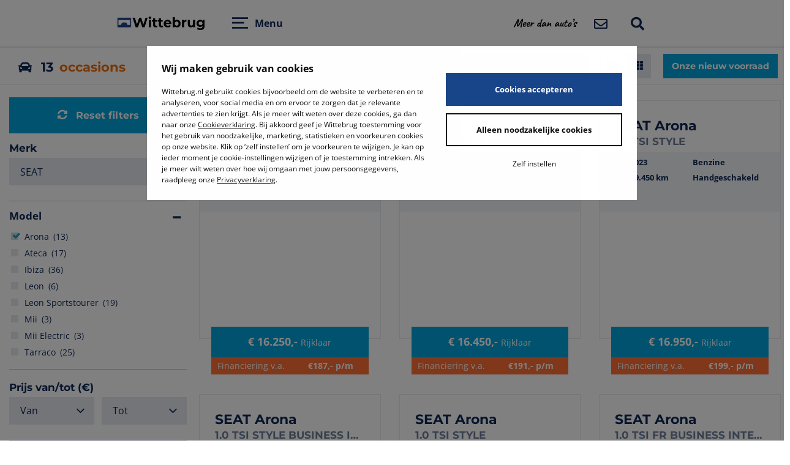

--- FILE ---
content_type: text/html; charset=UTF-8
request_url: https://wittebrug.nl/occasions/?merk=seat&sort=prijs-oplopend&model=arona
body_size: 64489
content:
					<!DOCTYPE html>
<html lang="nl" class="scroll-snap-parent">
<head>

    <meta charset="UTF-8">

    <meta name="viewport" content="width=device-width, initial-scale=1, shrink-to-fit=no">
    <meta http-equiv="X-UA-Compatible" content="IE=edge,chrome=1">
<script type="text/javascript">
var gform;gform||(document.addEventListener("gform_main_scripts_loaded",function(){gform.scriptsLoaded=!0}),window.addEventListener("DOMContentLoaded",function(){gform.domLoaded=!0}),gform={domLoaded:!1,scriptsLoaded:!1,initializeOnLoaded:function(o){gform.domLoaded&&gform.scriptsLoaded?o():!gform.domLoaded&&gform.scriptsLoaded?window.addEventListener("DOMContentLoaded",o):document.addEventListener("gform_main_scripts_loaded",o)},hooks:{action:{},filter:{}},addAction:function(o,n,r,t){gform.addHook("action",o,n,r,t)},addFilter:function(o,n,r,t){gform.addHook("filter",o,n,r,t)},doAction:function(o){gform.doHook("action",o,arguments)},applyFilters:function(o){return gform.doHook("filter",o,arguments)},removeAction:function(o,n){gform.removeHook("action",o,n)},removeFilter:function(o,n,r){gform.removeHook("filter",o,n,r)},addHook:function(o,n,r,t,i){null==gform.hooks[o][n]&&(gform.hooks[o][n]=[]);var e=gform.hooks[o][n];null==i&&(i=n+"_"+e.length),gform.hooks[o][n].push({tag:i,callable:r,priority:t=null==t?10:t})},doHook:function(n,o,r){var t;if(r=Array.prototype.slice.call(r,1),null!=gform.hooks[n][o]&&((o=gform.hooks[n][o]).sort(function(o,n){return o.priority-n.priority}),o.forEach(function(o){"function"!=typeof(t=o.callable)&&(t=window[t]),"action"==n?t.apply(null,r):r[0]=t.apply(null,r)})),"filter"==n)return r[0]},removeHook:function(o,n,t,i){var r;null!=gform.hooks[o][n]&&(r=(r=gform.hooks[o][n]).filter(function(o,n,r){return!!(null!=i&&i!=o.tag||null!=t&&t!=o.priority)}),gform.hooks[o][n]=r)}});
</script>


    <link rel="profile" href="http://gmpg.org/xfn/11">
    				<script type="text/javascript"
						id="Cookiebot"
						src="https://consent.cookiebot.com/uc.js"
						data-cbid="d387fa2d-dcc0-4e2a-b22d-f34c369cc8da"
																																					defer										></script>
				<script data-cfasync="false" data-no-defer="1" data-no-minify="1" data-no-optimize="1">var ewww_webp_supported=!1;function check_webp_feature(A,e){var w;e=void 0!==e?e:function(){},ewww_webp_supported?e(ewww_webp_supported):((w=new Image).onload=function(){ewww_webp_supported=0<w.width&&0<w.height,e&&e(ewww_webp_supported)},w.onerror=function(){e&&e(!1)},w.src="data:image/webp;base64,"+{alpha:"UklGRkoAAABXRUJQVlA4WAoAAAAQAAAAAAAAAAAAQUxQSAwAAAARBxAR/Q9ERP8DAABWUDggGAAAABQBAJ0BKgEAAQAAAP4AAA3AAP7mtQAAAA=="}[A])}check_webp_feature("alpha");</script><script data-cfasync="false" data-no-defer="1" data-no-minify="1" data-no-optimize="1">var Arrive=function(c,w){"use strict";if(c.MutationObserver&&"undefined"!=typeof HTMLElement){var r,a=0,u=(r=HTMLElement.prototype.matches||HTMLElement.prototype.webkitMatchesSelector||HTMLElement.prototype.mozMatchesSelector||HTMLElement.prototype.msMatchesSelector,{matchesSelector:function(e,t){return e instanceof HTMLElement&&r.call(e,t)},addMethod:function(e,t,r){var a=e[t];e[t]=function(){return r.length==arguments.length?r.apply(this,arguments):"function"==typeof a?a.apply(this,arguments):void 0}},callCallbacks:function(e,t){t&&t.options.onceOnly&&1==t.firedElems.length&&(e=[e[0]]);for(var r,a=0;r=e[a];a++)r&&r.callback&&r.callback.call(r.elem,r.elem);t&&t.options.onceOnly&&1==t.firedElems.length&&t.me.unbindEventWithSelectorAndCallback.call(t.target,t.selector,t.callback)},checkChildNodesRecursively:function(e,t,r,a){for(var i,n=0;i=e[n];n++)r(i,t,a)&&a.push({callback:t.callback,elem:i}),0<i.childNodes.length&&u.checkChildNodesRecursively(i.childNodes,t,r,a)},mergeArrays:function(e,t){var r,a={};for(r in e)e.hasOwnProperty(r)&&(a[r]=e[r]);for(r in t)t.hasOwnProperty(r)&&(a[r]=t[r]);return a},toElementsArray:function(e){return e=void 0!==e&&("number"!=typeof e.length||e===c)?[e]:e}}),e=(l.prototype.addEvent=function(e,t,r,a){a={target:e,selector:t,options:r,callback:a,firedElems:[]};return this._beforeAdding&&this._beforeAdding(a),this._eventsBucket.push(a),a},l.prototype.removeEvent=function(e){for(var t,r=this._eventsBucket.length-1;t=this._eventsBucket[r];r--)e(t)&&(this._beforeRemoving&&this._beforeRemoving(t),(t=this._eventsBucket.splice(r,1))&&t.length&&(t[0].callback=null))},l.prototype.beforeAdding=function(e){this._beforeAdding=e},l.prototype.beforeRemoving=function(e){this._beforeRemoving=e},l),t=function(i,n){var o=new e,l=this,s={fireOnAttributesModification:!1};return o.beforeAdding(function(t){var e=t.target;e!==c.document&&e!==c||(e=document.getElementsByTagName("html")[0]);var r=new MutationObserver(function(e){n.call(this,e,t)}),a=i(t.options);r.observe(e,a),t.observer=r,t.me=l}),o.beforeRemoving(function(e){e.observer.disconnect()}),this.bindEvent=function(e,t,r){t=u.mergeArrays(s,t);for(var a=u.toElementsArray(this),i=0;i<a.length;i++)o.addEvent(a[i],e,t,r)},this.unbindEvent=function(){var r=u.toElementsArray(this);o.removeEvent(function(e){for(var t=0;t<r.length;t++)if(this===w||e.target===r[t])return!0;return!1})},this.unbindEventWithSelectorOrCallback=function(r){var a=u.toElementsArray(this),i=r,e="function"==typeof r?function(e){for(var t=0;t<a.length;t++)if((this===w||e.target===a[t])&&e.callback===i)return!0;return!1}:function(e){for(var t=0;t<a.length;t++)if((this===w||e.target===a[t])&&e.selector===r)return!0;return!1};o.removeEvent(e)},this.unbindEventWithSelectorAndCallback=function(r,a){var i=u.toElementsArray(this);o.removeEvent(function(e){for(var t=0;t<i.length;t++)if((this===w||e.target===i[t])&&e.selector===r&&e.callback===a)return!0;return!1})},this},i=new function(){var s={fireOnAttributesModification:!1,onceOnly:!1,existing:!1};function n(e,t,r){return!(!u.matchesSelector(e,t.selector)||(e._id===w&&(e._id=a++),-1!=t.firedElems.indexOf(e._id)))&&(t.firedElems.push(e._id),!0)}var c=(i=new t(function(e){var t={attributes:!1,childList:!0,subtree:!0};return e.fireOnAttributesModification&&(t.attributes=!0),t},function(e,i){e.forEach(function(e){var t=e.addedNodes,r=e.target,a=[];null!==t&&0<t.length?u.checkChildNodesRecursively(t,i,n,a):"attributes"===e.type&&n(r,i)&&a.push({callback:i.callback,elem:r}),u.callCallbacks(a,i)})})).bindEvent;return i.bindEvent=function(e,t,r){t=void 0===r?(r=t,s):u.mergeArrays(s,t);var a=u.toElementsArray(this);if(t.existing){for(var i=[],n=0;n<a.length;n++)for(var o=a[n].querySelectorAll(e),l=0;l<o.length;l++)i.push({callback:r,elem:o[l]});if(t.onceOnly&&i.length)return r.call(i[0].elem,i[0].elem);setTimeout(u.callCallbacks,1,i)}c.call(this,e,t,r)},i},o=new function(){var a={};function i(e,t){return u.matchesSelector(e,t.selector)}var n=(o=new t(function(){return{childList:!0,subtree:!0}},function(e,r){e.forEach(function(e){var t=e.removedNodes,e=[];null!==t&&0<t.length&&u.checkChildNodesRecursively(t,r,i,e),u.callCallbacks(e,r)})})).bindEvent;return o.bindEvent=function(e,t,r){t=void 0===r?(r=t,a):u.mergeArrays(a,t),n.call(this,e,t,r)},o};d(HTMLElement.prototype),d(NodeList.prototype),d(HTMLCollection.prototype),d(HTMLDocument.prototype),d(Window.prototype);var n={};return s(i,n,"unbindAllArrive"),s(o,n,"unbindAllLeave"),n}function l(){this._eventsBucket=[],this._beforeAdding=null,this._beforeRemoving=null}function s(e,t,r){u.addMethod(t,r,e.unbindEvent),u.addMethod(t,r,e.unbindEventWithSelectorOrCallback),u.addMethod(t,r,e.unbindEventWithSelectorAndCallback)}function d(e){e.arrive=i.bindEvent,s(i,e,"unbindArrive"),e.leave=o.bindEvent,s(o,e,"unbindLeave")}}(window,void 0),ewww_webp_supported=!1;function check_webp_feature(e,t){var r;ewww_webp_supported?t(ewww_webp_supported):((r=new Image).onload=function(){ewww_webp_supported=0<r.width&&0<r.height,t(ewww_webp_supported)},r.onerror=function(){t(!1)},r.src="data:image/webp;base64,"+{alpha:"UklGRkoAAABXRUJQVlA4WAoAAAAQAAAAAAAAAAAAQUxQSAwAAAARBxAR/Q9ERP8DAABWUDggGAAAABQBAJ0BKgEAAQAAAP4AAA3AAP7mtQAAAA==",animation:"UklGRlIAAABXRUJQVlA4WAoAAAASAAAAAAAAAAAAQU5JTQYAAAD/////AABBTk1GJgAAAAAAAAAAAAAAAAAAAGQAAABWUDhMDQAAAC8AAAAQBxAREYiI/gcA"}[e])}function ewwwLoadImages(e){if(e){for(var t=document.querySelectorAll(".batch-image img, .image-wrapper a, .ngg-pro-masonry-item a, .ngg-galleria-offscreen-seo-wrapper a"),r=0,a=t.length;r<a;r++)ewwwAttr(t[r],"data-src",t[r].getAttribute("data-webp")),ewwwAttr(t[r],"data-thumbnail",t[r].getAttribute("data-webp-thumbnail"));for(var i=document.querySelectorAll("div.woocommerce-product-gallery__image"),r=0,a=i.length;r<a;r++)ewwwAttr(i[r],"data-thumb",i[r].getAttribute("data-webp-thumb"))}for(var n=document.querySelectorAll("video"),r=0,a=n.length;r<a;r++)ewwwAttr(n[r],"poster",e?n[r].getAttribute("data-poster-webp"):n[r].getAttribute("data-poster-image"));for(var o,l=document.querySelectorAll("img.ewww_webp_lazy_load"),r=0,a=l.length;r<a;r++)e&&(ewwwAttr(l[r],"data-lazy-srcset",l[r].getAttribute("data-lazy-srcset-webp")),ewwwAttr(l[r],"data-srcset",l[r].getAttribute("data-srcset-webp")),ewwwAttr(l[r],"data-lazy-src",l[r].getAttribute("data-lazy-src-webp")),ewwwAttr(l[r],"data-src",l[r].getAttribute("data-src-webp")),ewwwAttr(l[r],"data-orig-file",l[r].getAttribute("data-webp-orig-file")),ewwwAttr(l[r],"data-medium-file",l[r].getAttribute("data-webp-medium-file")),ewwwAttr(l[r],"data-large-file",l[r].getAttribute("data-webp-large-file")),null!=(o=l[r].getAttribute("srcset"))&&!1!==o&&o.includes("R0lGOD")&&ewwwAttr(l[r],"src",l[r].getAttribute("data-lazy-src-webp"))),l[r].className=l[r].className.replace(/\bewww_webp_lazy_load\b/,"");for(var s=document.querySelectorAll(".ewww_webp"),r=0,a=s.length;r<a;r++)e?(ewwwAttr(s[r],"srcset",s[r].getAttribute("data-srcset-webp")),ewwwAttr(s[r],"src",s[r].getAttribute("data-src-webp")),ewwwAttr(s[r],"data-orig-file",s[r].getAttribute("data-webp-orig-file")),ewwwAttr(s[r],"data-medium-file",s[r].getAttribute("data-webp-medium-file")),ewwwAttr(s[r],"data-large-file",s[r].getAttribute("data-webp-large-file")),ewwwAttr(s[r],"data-large_image",s[r].getAttribute("data-webp-large_image")),ewwwAttr(s[r],"data-src",s[r].getAttribute("data-webp-src"))):(ewwwAttr(s[r],"srcset",s[r].getAttribute("data-srcset-img")),ewwwAttr(s[r],"src",s[r].getAttribute("data-src-img"))),s[r].className=s[r].className.replace(/\bewww_webp\b/,"ewww_webp_loaded");window.jQuery&&jQuery.fn.isotope&&jQuery.fn.imagesLoaded&&(jQuery(".fusion-posts-container-infinite").imagesLoaded(function(){jQuery(".fusion-posts-container-infinite").hasClass("isotope")&&jQuery(".fusion-posts-container-infinite").isotope()}),jQuery(".fusion-portfolio:not(.fusion-recent-works) .fusion-portfolio-wrapper").imagesLoaded(function(){jQuery(".fusion-portfolio:not(.fusion-recent-works) .fusion-portfolio-wrapper").isotope()}))}function ewwwWebPInit(e){ewwwLoadImages(e),ewwwNggLoadGalleries(e),document.arrive(".ewww_webp",function(){ewwwLoadImages(e)}),document.arrive(".ewww_webp_lazy_load",function(){ewwwLoadImages(e)}),document.arrive("videos",function(){ewwwLoadImages(e)}),"loading"==document.readyState?document.addEventListener("DOMContentLoaded",ewwwJSONParserInit):("undefined"!=typeof galleries&&ewwwNggParseGalleries(e),ewwwWooParseVariations(e))}function ewwwAttr(e,t,r){null!=r&&!1!==r&&e.setAttribute(t,r)}function ewwwJSONParserInit(){"undefined"!=typeof galleries&&check_webp_feature("alpha",ewwwNggParseGalleries),check_webp_feature("alpha",ewwwWooParseVariations)}function ewwwWooParseVariations(e){if(e)for(var t=document.querySelectorAll("form.variations_form"),r=0,a=t.length;r<a;r++){var i=t[r].getAttribute("data-product_variations"),n=!1;try{for(var o in i=JSON.parse(i))void 0!==i[o]&&void 0!==i[o].image&&(void 0!==i[o].image.src_webp&&(i[o].image.src=i[o].image.src_webp,n=!0),void 0!==i[o].image.srcset_webp&&(i[o].image.srcset=i[o].image.srcset_webp,n=!0),void 0!==i[o].image.full_src_webp&&(i[o].image.full_src=i[o].image.full_src_webp,n=!0),void 0!==i[o].image.gallery_thumbnail_src_webp&&(i[o].image.gallery_thumbnail_src=i[o].image.gallery_thumbnail_src_webp,n=!0),void 0!==i[o].image.thumb_src_webp&&(i[o].image.thumb_src=i[o].image.thumb_src_webp,n=!0));n&&ewwwAttr(t[r],"data-product_variations",JSON.stringify(i))}catch(e){}}}function ewwwNggParseGalleries(e){if(e)for(var t in galleries){var r=galleries[t];galleries[t].images_list=ewwwNggParseImageList(r.images_list)}}function ewwwNggLoadGalleries(e){e&&document.addEventListener("ngg.galleria.themeadded",function(e,t){window.ngg_galleria._create_backup=window.ngg_galleria.create,window.ngg_galleria.create=function(e,t){var r=$(e).data("id");return galleries["gallery_"+r].images_list=ewwwNggParseImageList(galleries["gallery_"+r].images_list),window.ngg_galleria._create_backup(e,t)}})}function ewwwNggParseImageList(e){for(var t in e){var r=e[t];if(void 0!==r["image-webp"]&&(e[t].image=r["image-webp"],delete e[t]["image-webp"]),void 0!==r["thumb-webp"]&&(e[t].thumb=r["thumb-webp"],delete e[t]["thumb-webp"]),void 0!==r.full_image_webp&&(e[t].full_image=r.full_image_webp,delete e[t].full_image_webp),void 0!==r.srcsets)for(var a in r.srcsets)nggSrcset=r.srcsets[a],void 0!==r.srcsets[a+"-webp"]&&(e[t].srcsets[a]=r.srcsets[a+"-webp"],delete e[t].srcsets[a+"-webp"]);if(void 0!==r.full_srcsets)for(var i in r.full_srcsets)nggFSrcset=r.full_srcsets[i],void 0!==r.full_srcsets[i+"-webp"]&&(e[t].full_srcsets[i]=r.full_srcsets[i+"-webp"],delete e[t].full_srcsets[i+"-webp"])}return e}check_webp_feature("alpha",ewwwWebPInit);</script><link rel="preconnect" href="https://fonts.gstatic.com" crossorigin /><script id="diviarea-loader">window.DiviPopupData=window.DiviAreaConfig={"zIndex":1000000,"animateSpeed":400,"triggerClassPrefix":"show-popup-","idAttrib":"data-popup","modalIndicatorClass":"is-modal","blockingIndicatorClass":"is-blocking","defaultShowCloseButton":true,"withCloseClass":"with-close","noCloseClass":"no-close","triggerCloseClass":"close","singletonClass":"single","darkModeClass":"dark","noShadowClass":"no-shadow","altCloseClass":"close-alt","popupSelector":".et_pb_section.popup","initializeOnEvent":"et_pb_after_init_modules","popupWrapperClass":"area-outer-wrap","fullHeightClass":"full-height","openPopupClass":"da-overlay-visible","overlayClass":"da-overlay","exitIndicatorClass":"on-exit","hoverTriggerClass":"on-hover","clickTriggerClass":"on-click","onExitDelay":2000,"notMobileClass":"not-mobile","notTabletClass":"not-tablet","notDesktopClass":"not-desktop","baseContext":"body","activePopupClass":"is-open","closeButtonClass":"da-close","withLoaderClass":"with-loader","debug":false,"ajaxUrl":"https:\/\/wittebrug.nl\/wp\/wp-admin\/admin-ajax.php","sys":[]};var divimode_loader=function(){"use strict";!function(t){t.DiviArea=t.DiviPopup={loaded:!1};var n=t.DiviArea,i=n.Hooks={},o={};function r(t,n,i){var r,e,c;if("string"==typeof t)if(o[t]){if(n)if((r=o[t])&&i)for(c=r.length;c--;)(e=r[c]).callback===n&&e.context===i&&(r[c]=!1);else for(c=r.length;c--;)r[c].callback===n&&(r[c]=!1)}else o[t]=[]}function e(t,n,i,r){if("string"==typeof t){var e={callback:n,priority:i,context:r},c=o[t];c?(c.push(e),c=function(t){var n,i,o,r,e=t.length;for(r=1;r<e;r++)for(n=t[r],i=r;i>0;i--)(o=t[i-1]).priority>n.priority&&(t[i]=o,t[i-1]=n);return t}(c)):c=[e],o[t]=c}}function c(t,n,i){"string"==typeof n&&(n=[n]);var r,e,c=[];for(r=0;r<n.length;r++)Array.prototype.push.apply(c,o[n[r]]);for(e=0;e<c.length;e++){var a=void 0;c[e]&&"function"==typeof c[e].callback&&("filter"===t?void 0!==(a=c[e].callback.apply(c[e].context,i))&&(i[0]=a):c[e].callback.apply(c[e].context,i))}if("filter"===t)return i[0]}i.silent=function(){return i},n.removeFilter=i.removeFilter=function(t,n){r(t,n)},n.removeAction=i.removeAction=function(t,n){r(t,n)},n.applyFilters=i.applyFilters=function(t){for(var n=[],i=arguments.length-1;i-- >0;)n[i]=arguments[i+1];return c("filter",t,n)},n.doAction=i.doAction=function(t){for(var n=[],i=arguments.length-1;i-- >0;)n[i]=arguments[i+1];c("action",t,n)},n.addFilter=i.addFilter=function(n,i,o,r){e(n,i,parseInt(o||10,10),r||t)},n.addAction=i.addAction=function(n,i,o,r){e(n,i,parseInt(o||10,10),r||t)},n.addActionOnce=i.addActionOnce=function(n,i,o,c){e(n,i,parseInt(o||10,10),c||t),e(n,(function(){r(n,i)}),1+parseInt(o||10,10),c||t)}}(window);return{}}();
</script><meta name='robots' content='index, follow, max-image-preview:large, max-snippet:-1, max-video-preview:-1' />

<title>Wittebrug Occasions</title>
<meta name="description" content="Wittebrug occasions gefiltered op merk seat, sort prijsoplopend en model arona." />
<meta name="robots" content="index,follow">
<script type="text/javascript">
        var animationData = {"v":"5.6.9","fr":30,"ip":0,"op":182,"w":1920,"h":1080,"nm":"WITTEBRUG_LOAD_DESKTOP_08_v7_NORMAAL--Wittebrug homepage-Desktop-nr8_LOTTI_2","ddd":0,"assets":[],"layers":[{"ddd":0,"ind":1,"ty":3,"nm":"BEWEEG_LOGO","sr":1,"ks":{"o":{"a":0,"k":0,"ix":11},"r":{"a":0,"k":0,"ix":10},"p":{"a":1,"k":[{"i":{"x":0.667,"y":1},"o":{"x":1,"y":0},"t":80,"s":[958,540,0],"to":[0,-102.333,0],"ti":[0,102.333,0]},{"t":111,"s":[958,-74,0]}],"ix":2},"a":{"a":0,"k":[0,0,0],"ix":1},"s":{"a":1,"k":[{"i":{"x":[0.667,0.667,0.667],"y":[1,1,1]},"o":{"x":[0.333,0.333,0.333],"y":[0,0,0]},"t":60,"s":[24,24,100]},{"t":72,"s":[19,19,100]}],"ix":6}},"ao":0,"ip":0,"op":1650,"st":0,"bm":0},{"ddd":0,"ind":2,"ty":4,"nm":"WITTEBRUG_LOGO_OUTLINE","parent":1,"sr":1,"ks":{"o":{"a":1,"k":[{"i":{"x":[0.667],"y":[1]},"o":{"x":[0.333],"y":[0]},"t":95,"s":[100]},{"t":111,"s":[0]}],"ix":11},"r":{"a":0,"k":0,"ix":10},"p":{"a":0,"k":[4,0,0],"ix":2},"a":{"a":0,"k":[0,0,0],"ix":1},"s":{"a":0,"k":[100,100,100],"ix":6}},"ao":0,"shapes":[{"ty":"gr","it":[{"ind":0,"ty":"sh","ix":1,"ks":{"a":0,"k":{"i":[[0,0],[0,0],[0,0],[0,0]],"o":[[0,0],[0,0],[0,0],[0,0]],"v":[[315.5,-224.5],[315.75,221.75],[-315.75,221.75],[-316,-224.5]],"c":true},"ix":2},"nm":"Path 1","mn":"ADBE Vector Shape - Group","hd":false},{"ty":"rd","nm":"Round Corners 1","r":{"a":0,"k":52,"ix":1},"ix":2,"mn":"ADBE Vector Filter - RC","hd":false},{"ty":"tm","s":{"a":0,"k":0,"ix":1},"e":{"a":1,"k":[{"i":{"x":[0.431],"y":[1]},"o":{"x":[0.416],"y":[0]},"t":0,"s":[0]},{"t":60,"s":[100]}],"ix":2},"o":{"a":1,"k":[{"i":{"x":[0.445],"y":[1]},"o":{"x":[0.404],"y":[0]},"t":0,"s":[-46]},{"t":60,"s":[135]}],"ix":3},"m":1,"ix":3,"nm":"Trim Paths 1","mn":"ADBE Vector Filter - Trim","hd":false},{"ty":"st","c":{"a":0,"k":[1,1,1,1],"ix":3},"o":{"a":0,"k":100,"ix":4},"w":{"a":0,"k":19,"ix":5},"lc":1,"lj":1,"ml":4,"bm":0,"nm":"Stroke 1","mn":"ADBE Vector Graphic - Stroke","hd":false},{"ty":"tr","p":{"a":0,"k":[-4.75,0.5],"ix":2},"a":{"a":0,"k":[0,0],"ix":1},"s":{"a":0,"k":[100,100],"ix":3},"r":{"a":0,"k":0,"ix":6},"o":{"a":0,"k":100,"ix":7},"sk":{"a":0,"k":0,"ix":4},"sa":{"a":0,"k":0,"ix":5},"nm":"Transform"}],"nm":"Rectangle 1","np":5,"cix":2,"bm":0,"ix":1,"mn":"ADBE Vector Group","hd":false}],"ip":0,"op":1650,"st":0,"bm":0},{"ddd":0,"ind":3,"ty":4,"nm":"WITTEBRUG_LOGO_BRUG_ZIJKANT","parent":1,"sr":1,"ks":{"o":{"a":1,"k":[{"i":{"x":[0.667],"y":[1]},"o":{"x":[0.333],"y":[0]},"t":95,"s":[100]},{"t":111,"s":[0]}],"ix":11},"r":{"a":0,"k":0,"ix":10},"p":{"a":0,"k":[4,0,0],"ix":2},"a":{"a":0,"k":[381.5,267,0],"ix":1},"s":{"a":0,"k":[100,100,100],"ix":6}},"ao":0,"hasMask":true,"masksProperties":[{"inv":false,"mode":"s","pt":{"a":0,"k":{"i":[[0,0],[0,0],[0,0],[-81.145,0],[-22.278,-78.083],[0,0],[0,0]],"o":[[0,0],[0,0],[22.279,-78.083],[81.146,0],[0,0],[0,0],[0,0]],"v":[[117.886,411.223],[117.544,378.539],[226.785,378.539],[377.385,257.786],[527.986,378.539],[637.228,378.539],[637.57,411.223]],"c":true},"ix":1},"o":{"a":0,"k":100,"ix":3},"x":{"a":0,"k":0,"ix":4},"nm":"Mask 1"}],"shapes":[{"ty":"gr","it":[{"ind":0,"ty":"sh","ix":1,"ks":{"a":0,"k":{"i":[[0,0],[0,0],[0,0],[0,0]],"o":[[0,0],[0,0],[0,0],[0,0]],"v":[[-259.842,-112.158],[-259.842,112.158],[259.842,112.158],[259.842,-112.158]],"c":true},"ix":2},"nm":"Path 1","mn":"ADBE Vector Shape - Group","hd":false},{"ty":"fl","c":{"a":0,"k":[1,1,1,1],"ix":4},"o":{"a":0,"k":100,"ix":5},"r":1,"bm":0,"nm":"Fill 1","mn":"ADBE Vector Graphic - Fill","hd":false},{"ty":"tr","p":{"a":0,"k":[376.886,265.881],"ix":2},"a":{"a":0,"k":[0,0],"ix":1},"s":{"a":0,"k":[100,100],"ix":3},"r":{"a":0,"k":0,"ix":6},"o":{"a":0,"k":100,"ix":7},"sk":{"a":0,"k":0,"ix":4},"sa":{"a":0,"k":0,"ix":5},"nm":"Transform"}],"nm":"BRUG","np":2,"cix":2,"bm":0,"ix":1,"mn":"ADBE Vector Group","hd":false}],"ip":1,"op":1620,"st":-30,"bm":0},{"ddd":0,"ind":4,"ty":4,"nm":"WITTEBRUG_LOGO_BLAUW_VLAK","parent":2,"sr":1,"ks":{"o":{"a":1,"k":[{"i":{"x":[0.667],"y":[1]},"o":{"x":[0.333],"y":[0]},"t":95,"s":[100]},{"t":111,"s":[0]}],"ix":11},"r":{"a":0,"k":0,"ix":10},"p":{"a":0,"k":[0,0.565,0],"ix":2},"a":{"a":0,"k":[0,0,0],"ix":1},"s":{"a":0,"k":[105.861,105.861,100],"ix":6}},"ao":0,"shapes":[{"ty":"gr","it":[{"ind":0,"ty":"sh","ix":1,"ks":{"a":0,"k":{"i":[[0,0],[0,0],[0,0],[0,0]],"o":[[0,0],[0,0],[0,0],[0,0]],"v":[[315.5,-229.349],[315.75,226.599],[-315.75,226.599],[-316,-229.349]],"c":true},"ix":2},"nm":"Path 1","mn":"ADBE Vector Shape - Group","hd":false},{"ty":"rd","nm":"Round Corners 1","r":{"a":0,"k":52,"ix":1},"ix":2,"mn":"ADBE Vector Filter - RC","hd":false},{"ty":"tm","s":{"a":0,"k":0,"ix":1},"e":{"a":0,"k":100,"ix":2},"o":{"a":0,"k":135,"ix":3},"m":1,"ix":3,"nm":"Trim Paths 1","mn":"ADBE Vector Filter - Trim","hd":false},{"ty":"st","c":{"a":0,"k":[0.129425048828,0.262756347656,0.541107177734,1],"ix":3},"o":{"a":0,"k":100,"ix":4},"w":{"a":0,"k":19,"ix":5},"lc":1,"lj":1,"ml":4,"bm":0,"nm":"Stroke 1","mn":"ADBE Vector Graphic - Stroke","hd":false},{"ty":"fl","c":{"a":0,"k":[0.129425048828,0.262756347656,0.541076660156,1],"ix":4},"o":{"a":0,"k":100,"ix":5},"r":1,"bm":0,"nm":"Fill 1","mn":"ADBE Vector Graphic - Fill","hd":false},{"ty":"tr","p":{"a":0,"k":[-4.75,0.5],"ix":2},"a":{"a":0,"k":[0,0],"ix":1},"s":{"a":0,"k":[100,100],"ix":3},"r":{"a":0,"k":0,"ix":6},"o":{"a":0,"k":100,"ix":7},"sk":{"a":0,"k":0,"ix":4},"sa":{"a":0,"k":0,"ix":5},"nm":"Transform"}],"nm":"Rectangle 1","np":5,"cix":2,"bm":0,"ix":1,"mn":"ADBE Vector Group","hd":false}],"ip":0,"op":1650,"st":0,"bm":0},{"ddd":0,"ind":5,"ty":1,"nm":"WIT_VLAK_VAST","parent":6,"sr":1,"ks":{"o":{"a":0,"k":100,"ix":11},"r":{"a":0,"k":0,"ix":10},"p":{"a":0,"k":[192,-550,0],"ix":2},"a":{"a":0,"k":[960,540,0],"ix":1},"s":{"a":0,"k":[100,102.963,100],"ix":6}},"ao":0,"sw":1920,"sh":1080,"sc":"#ffffff","ip":0,"op":1650,"st":0,"bm":0},{"ddd":0,"ind":6,"ty":3,"nm":"BLAUW_60%","sr":1,"ks":{"o":{"a":0,"k":0,"ix":11},"r":{"a":0,"k":0,"ix":10},"p":{"a":1,"k":[{"i":{"x":0.432,"y":1},"o":{"x":0.611,"y":0},"t":96,"s":[1344,1630,0],"to":[0,-364.333,0],"ti":[0,364.333,0]},{"t":126,"s":[1344,-556,0]}],"ix":2},"a":{"a":0,"k":[576,540,0],"ix":1},"s":{"a":0,"k":[100,100,100],"ix":6}},"ao":0,"ip":0,"op":1650,"st":0,"bm":0}],"markers":[]};
    </script>
	<!-- This site is optimized with the Yoast SEO Premium plugin v21.5 (Yoast SEO v21.5) - https://yoast.com/wordpress/plugins/seo/ -->
	<title>Occasions - Wittebrug</title>
	<meta name="twitter:label1" content="Est. reading time" />
	<meta name="twitter:data1" content="1 minuut" />
	<script type="application/ld+json" class="yoast-schema-graph">{"@context":"https://schema.org","@graph":[{"@type":"WebPage","@id":"https://wittebrug.nl/occasions/","url":"https://wittebrug.nl/occasions/","name":"Occasions - Wittebrug","isPartOf":{"@id":"https://wittebrug.nl/#website"},"datePublished":"2022-09-28T21:45:25+00:00","dateModified":"2022-09-28T21:45:25+00:00","breadcrumb":{"@id":"https://wittebrug.nl/occasions/#breadcrumb"},"inLanguage":"nl","potentialAction":[{"@type":"ReadAction","target":["https://wittebrug.nl/occasions/"]}]},{"@type":"BreadcrumbList","@id":"https://wittebrug.nl/occasions/#breadcrumb","itemListElement":[{"@type":"ListItem","position":1,"name":"Home","item":"https://wittebrug.nl/"},{"@type":"ListItem","position":2,"name":"Occasions"}]},{"@type":"WebSite","@id":"https://wittebrug.nl/#website","url":"https://wittebrug.nl/","name":"Wittebrug","description":"Meer dan auto&#039;s","publisher":{"@id":"https://wittebrug.nl/#organization"},"potentialAction":[{"@type":"SearchAction","target":{"@type":"EntryPoint","urlTemplate":"https://wittebrug.nl/?s={search_term_string}"},"query-input":"required name=search_term_string"}],"inLanguage":"nl"},{"@type":["Organization","Place","AutomotiveBusiness"],"@id":"https://wittebrug.nl/#organization","name":"Wittebrug","url":"https://wittebrug.nl/","logo":{"@type":"ImageObject","inLanguage":"nl","@id":"https://wittebrug.nl/#/schema/logo/image/","url":"https://wittebrug.nl/app/uploads/2023/11/WB-logo-696x696px.png","contentUrl":"https://wittebrug.nl/app/uploads/2023/11/WB-logo-696x696px.png","width":696,"height":696,"caption":"Wittebrug"},"image":{"@id":"https://wittebrug.nl/#/schema/logo/image/"},"sameAs":["https://www.facebook.com/Wittebrug","https://www.linkedin.com/Wittebrug","https://www.instagram.com/wittebrug"],"email":"info@wittebrug.nl"}]}</script>
	<!-- / Yoast SEO Premium plugin. -->


<link rel='dns-prefetch' href='//code.jquery.com' />
<link rel='dns-prefetch' href='//player.vimeo.com' />
<link rel='dns-prefetch' href='//consent.cookiebot.com' />
<link rel='dns-prefetch' href='//widget-v4.tidiochat.com' />
<link href='https://consent.cookiebot.com/uc.js' rel='preload' as='script' />
<link href='https://wittebrug.nl/app/themes/wittebrug/assets/fonts/font-awesome-optimized/Font-Awesome-5-Pro-900.woff' rel='preload' as='font' type='font/woff' crossorigin />
<link href='https://wittebrug.nl/app/themes/wittebrug/assets/fonts/font-awesome-optimized/Font-Awesome-5-Pro-400.woff' rel='preload' as='font' type='font/woff' crossorigin />
<link href='https://wittebrug.nl/app/themes/wittebrug/assets/fonts/font-awesome-optimized/Font-Awesome-5-Brands.woff' rel='preload' as='font' type='font/woff' crossorigin />
<link rel='preconnect' href='https://cdn.jsdelivr.net' />
<link rel='preconnect' href='https://fonts.googleapis.com' />
<link href='https://fonts.gstatic.com' crossorigin rel='preconnect' />
<link href='https://consent.cookiebot.com' crossorigin rel='preconnect' />
<link href='https://player.vimeo.com' crossorigin rel='preconnect' />
<link href='https://i.vimeocdn.com' crossorigin rel='preconnect' />
<link href='https://f.vimeocdn.com' crossorigin rel='preconnect' />
<link rel='stylesheet' id='ga_appointments_calendar_css-css' href='https://wittebrug.nl/app/plugins/gravityforms-booking/assets/calendar.css?ver=1.2.6' type='text/css' media='all' />
<link rel='stylesheet' id='ga_appointments_schedule_css-css' href='https://wittebrug.nl/app/plugins/gravityforms-booking/assets/schedule.css?ver=1.2.6' type='text/css' media='all' />
<link rel='stylesheet' id='ga_appointments_calendar_css_grid-css' href='https://wittebrug.nl/app/plugins/gravityforms-booking/assets/grid.css?ver=1.2.6' type='text/css' media='all' />
<link rel='stylesheet' id='ga-font-awesome-css' href='https://wittebrug.nl/app/plugins/gravityforms-booking/assets/font-awesome.min.css?ver=1.2.6' type='text/css' media='all' />
<style id='classic-theme-styles-inline-css' type='text/css'>
/*! This file is auto-generated */
.wp-block-button__link{color:#fff;background-color:#32373c;border-radius:9999px;box-shadow:none;text-decoration:none;padding:calc(.667em + 2px) calc(1.333em + 2px);font-size:1.125em}.wp-block-file__button{background:#32373c;color:#fff;text-decoration:none}
</style>
<style id='global-styles-inline-css' type='text/css'>
body{--wp--preset--color--black: #000000;--wp--preset--color--cyan-bluish-gray: #abb8c3;--wp--preset--color--white: #ffffff;--wp--preset--color--pale-pink: #f78da7;--wp--preset--color--vivid-red: #cf2e2e;--wp--preset--color--luminous-vivid-orange: #ff6900;--wp--preset--color--luminous-vivid-amber: #fcb900;--wp--preset--color--light-green-cyan: #7bdcb5;--wp--preset--color--vivid-green-cyan: #00d084;--wp--preset--color--pale-cyan-blue: #8ed1fc;--wp--preset--color--vivid-cyan-blue: #0693e3;--wp--preset--color--vivid-purple: #9b51e0;--wp--preset--gradient--vivid-cyan-blue-to-vivid-purple: linear-gradient(135deg,rgba(6,147,227,1) 0%,rgb(155,81,224) 100%);--wp--preset--gradient--light-green-cyan-to-vivid-green-cyan: linear-gradient(135deg,rgb(122,220,180) 0%,rgb(0,208,130) 100%);--wp--preset--gradient--luminous-vivid-amber-to-luminous-vivid-orange: linear-gradient(135deg,rgba(252,185,0,1) 0%,rgba(255,105,0,1) 100%);--wp--preset--gradient--luminous-vivid-orange-to-vivid-red: linear-gradient(135deg,rgba(255,105,0,1) 0%,rgb(207,46,46) 100%);--wp--preset--gradient--very-light-gray-to-cyan-bluish-gray: linear-gradient(135deg,rgb(238,238,238) 0%,rgb(169,184,195) 100%);--wp--preset--gradient--cool-to-warm-spectrum: linear-gradient(135deg,rgb(74,234,220) 0%,rgb(151,120,209) 20%,rgb(207,42,186) 40%,rgb(238,44,130) 60%,rgb(251,105,98) 80%,rgb(254,248,76) 100%);--wp--preset--gradient--blush-light-purple: linear-gradient(135deg,rgb(255,206,236) 0%,rgb(152,150,240) 100%);--wp--preset--gradient--blush-bordeaux: linear-gradient(135deg,rgb(254,205,165) 0%,rgb(254,45,45) 50%,rgb(107,0,62) 100%);--wp--preset--gradient--luminous-dusk: linear-gradient(135deg,rgb(255,203,112) 0%,rgb(199,81,192) 50%,rgb(65,88,208) 100%);--wp--preset--gradient--pale-ocean: linear-gradient(135deg,rgb(255,245,203) 0%,rgb(182,227,212) 50%,rgb(51,167,181) 100%);--wp--preset--gradient--electric-grass: linear-gradient(135deg,rgb(202,248,128) 0%,rgb(113,206,126) 100%);--wp--preset--gradient--midnight: linear-gradient(135deg,rgb(2,3,129) 0%,rgb(40,116,252) 100%);--wp--preset--font-size--small: 13px;--wp--preset--font-size--medium: 20px;--wp--preset--font-size--large: 36px;--wp--preset--font-size--x-large: 42px;--wp--preset--spacing--20: 0.44rem;--wp--preset--spacing--30: 0.67rem;--wp--preset--spacing--40: 1rem;--wp--preset--spacing--50: 1.5rem;--wp--preset--spacing--60: 2.25rem;--wp--preset--spacing--70: 3.38rem;--wp--preset--spacing--80: 5.06rem;--wp--preset--shadow--natural: 6px 6px 9px rgba(0, 0, 0, 0.2);--wp--preset--shadow--deep: 12px 12px 50px rgba(0, 0, 0, 0.4);--wp--preset--shadow--sharp: 6px 6px 0px rgba(0, 0, 0, 0.2);--wp--preset--shadow--outlined: 6px 6px 0px -3px rgba(255, 255, 255, 1), 6px 6px rgba(0, 0, 0, 1);--wp--preset--shadow--crisp: 6px 6px 0px rgba(0, 0, 0, 1);}:where(.is-layout-flex){gap: 0.5em;}:where(.is-layout-grid){gap: 0.5em;}body .is-layout-flow > .alignleft{float: left;margin-inline-start: 0;margin-inline-end: 2em;}body .is-layout-flow > .alignright{float: right;margin-inline-start: 2em;margin-inline-end: 0;}body .is-layout-flow > .aligncenter{margin-left: auto !important;margin-right: auto !important;}body .is-layout-constrained > .alignleft{float: left;margin-inline-start: 0;margin-inline-end: 2em;}body .is-layout-constrained > .alignright{float: right;margin-inline-start: 2em;margin-inline-end: 0;}body .is-layout-constrained > .aligncenter{margin-left: auto !important;margin-right: auto !important;}body .is-layout-constrained > :where(:not(.alignleft):not(.alignright):not(.alignfull)){max-width: var(--wp--style--global--content-size);margin-left: auto !important;margin-right: auto !important;}body .is-layout-constrained > .alignwide{max-width: var(--wp--style--global--wide-size);}body .is-layout-flex{display: flex;}body .is-layout-flex{flex-wrap: wrap;align-items: center;}body .is-layout-flex > *{margin: 0;}body .is-layout-grid{display: grid;}body .is-layout-grid > *{margin: 0;}:where(.wp-block-columns.is-layout-flex){gap: 2em;}:where(.wp-block-columns.is-layout-grid){gap: 2em;}:where(.wp-block-post-template.is-layout-flex){gap: 1.25em;}:where(.wp-block-post-template.is-layout-grid){gap: 1.25em;}.has-black-color{color: var(--wp--preset--color--black) !important;}.has-cyan-bluish-gray-color{color: var(--wp--preset--color--cyan-bluish-gray) !important;}.has-white-color{color: var(--wp--preset--color--white) !important;}.has-pale-pink-color{color: var(--wp--preset--color--pale-pink) !important;}.has-vivid-red-color{color: var(--wp--preset--color--vivid-red) !important;}.has-luminous-vivid-orange-color{color: var(--wp--preset--color--luminous-vivid-orange) !important;}.has-luminous-vivid-amber-color{color: var(--wp--preset--color--luminous-vivid-amber) !important;}.has-light-green-cyan-color{color: var(--wp--preset--color--light-green-cyan) !important;}.has-vivid-green-cyan-color{color: var(--wp--preset--color--vivid-green-cyan) !important;}.has-pale-cyan-blue-color{color: var(--wp--preset--color--pale-cyan-blue) !important;}.has-vivid-cyan-blue-color{color: var(--wp--preset--color--vivid-cyan-blue) !important;}.has-vivid-purple-color{color: var(--wp--preset--color--vivid-purple) !important;}.has-black-background-color{background-color: var(--wp--preset--color--black) !important;}.has-cyan-bluish-gray-background-color{background-color: var(--wp--preset--color--cyan-bluish-gray) !important;}.has-white-background-color{background-color: var(--wp--preset--color--white) !important;}.has-pale-pink-background-color{background-color: var(--wp--preset--color--pale-pink) !important;}.has-vivid-red-background-color{background-color: var(--wp--preset--color--vivid-red) !important;}.has-luminous-vivid-orange-background-color{background-color: var(--wp--preset--color--luminous-vivid-orange) !important;}.has-luminous-vivid-amber-background-color{background-color: var(--wp--preset--color--luminous-vivid-amber) !important;}.has-light-green-cyan-background-color{background-color: var(--wp--preset--color--light-green-cyan) !important;}.has-vivid-green-cyan-background-color{background-color: var(--wp--preset--color--vivid-green-cyan) !important;}.has-pale-cyan-blue-background-color{background-color: var(--wp--preset--color--pale-cyan-blue) !important;}.has-vivid-cyan-blue-background-color{background-color: var(--wp--preset--color--vivid-cyan-blue) !important;}.has-vivid-purple-background-color{background-color: var(--wp--preset--color--vivid-purple) !important;}.has-black-border-color{border-color: var(--wp--preset--color--black) !important;}.has-cyan-bluish-gray-border-color{border-color: var(--wp--preset--color--cyan-bluish-gray) !important;}.has-white-border-color{border-color: var(--wp--preset--color--white) !important;}.has-pale-pink-border-color{border-color: var(--wp--preset--color--pale-pink) !important;}.has-vivid-red-border-color{border-color: var(--wp--preset--color--vivid-red) !important;}.has-luminous-vivid-orange-border-color{border-color: var(--wp--preset--color--luminous-vivid-orange) !important;}.has-luminous-vivid-amber-border-color{border-color: var(--wp--preset--color--luminous-vivid-amber) !important;}.has-light-green-cyan-border-color{border-color: var(--wp--preset--color--light-green-cyan) !important;}.has-vivid-green-cyan-border-color{border-color: var(--wp--preset--color--vivid-green-cyan) !important;}.has-pale-cyan-blue-border-color{border-color: var(--wp--preset--color--pale-cyan-blue) !important;}.has-vivid-cyan-blue-border-color{border-color: var(--wp--preset--color--vivid-cyan-blue) !important;}.has-vivid-purple-border-color{border-color: var(--wp--preset--color--vivid-purple) !important;}.has-vivid-cyan-blue-to-vivid-purple-gradient-background{background: var(--wp--preset--gradient--vivid-cyan-blue-to-vivid-purple) !important;}.has-light-green-cyan-to-vivid-green-cyan-gradient-background{background: var(--wp--preset--gradient--light-green-cyan-to-vivid-green-cyan) !important;}.has-luminous-vivid-amber-to-luminous-vivid-orange-gradient-background{background: var(--wp--preset--gradient--luminous-vivid-amber-to-luminous-vivid-orange) !important;}.has-luminous-vivid-orange-to-vivid-red-gradient-background{background: var(--wp--preset--gradient--luminous-vivid-orange-to-vivid-red) !important;}.has-very-light-gray-to-cyan-bluish-gray-gradient-background{background: var(--wp--preset--gradient--very-light-gray-to-cyan-bluish-gray) !important;}.has-cool-to-warm-spectrum-gradient-background{background: var(--wp--preset--gradient--cool-to-warm-spectrum) !important;}.has-blush-light-purple-gradient-background{background: var(--wp--preset--gradient--blush-light-purple) !important;}.has-blush-bordeaux-gradient-background{background: var(--wp--preset--gradient--blush-bordeaux) !important;}.has-luminous-dusk-gradient-background{background: var(--wp--preset--gradient--luminous-dusk) !important;}.has-pale-ocean-gradient-background{background: var(--wp--preset--gradient--pale-ocean) !important;}.has-electric-grass-gradient-background{background: var(--wp--preset--gradient--electric-grass) !important;}.has-midnight-gradient-background{background: var(--wp--preset--gradient--midnight) !important;}.has-small-font-size{font-size: var(--wp--preset--font-size--small) !important;}.has-medium-font-size{font-size: var(--wp--preset--font-size--medium) !important;}.has-large-font-size{font-size: var(--wp--preset--font-size--large) !important;}.has-x-large-font-size{font-size: var(--wp--preset--font-size--x-large) !important;}
.wp-block-navigation a:where(:not(.wp-element-button)){color: inherit;}
:where(.wp-block-post-template.is-layout-flex){gap: 1.25em;}:where(.wp-block-post-template.is-layout-grid){gap: 1.25em;}
:where(.wp-block-columns.is-layout-flex){gap: 2em;}:where(.wp-block-columns.is-layout-grid){gap: 2em;}
.wp-block-pullquote{font-size: 1.5em;line-height: 1.6;}
</style>
<link rel='stylesheet' id='showroom-riva-css' href='https://wittebrug.nl/app/plugins/showroom-riva/public/css/showroom-riva-public-wittebrug.css?ver=1.0.0' type='text/css' media='all' />
<link rel='stylesheet' id='shoroom-theme-fxes-css' href='https://wittebrug.nl/app/plugins/showroom-riva/public/css/theme-fixes.css?ver=1.0.0' type='text/css' media='all' />
<link rel='stylesheet' id='slick-style-css' href='//cdn.jsdelivr.net/npm/slick-carousel@1.8.1/slick/slick.css?ver=18b145c049f4bc44b330127dbd80ff9d' type='text/css' media='all' />
<link rel='stylesheet' id='slick-theme-css' href='//cdnjs.cloudflare.com/ajax/libs/slick-carousel/1.8.1/slick-theme.css?ver=18b145c049f4bc44b330127dbd80ff9d' type='text/css' media='all' />
<link rel='stylesheet' id='css-divi-area-css' href='https://wittebrug.nl/app/plugins/popups-for-divi/styles/front.min.css?ver=3.0.5' type='text/css' media='all' />
<style id='css-divi-area-inline-css' type='text/css'>
.et_pb_section.popup{display:none}
</style>
<style id='divi-builder-style-inline-inline-css' type='text/css'>
#wp-admin-bar-et-use-visual-builder a:before{font-family:ETmodules!important;content:"\e625";font-size:30px!important;width:28px;margin-top:-3px;color:#974df3!important}#wp-admin-bar-et-use-visual-builder:hover a:before{color:#fff!important}#wp-admin-bar-et-use-visual-builder:hover a,#wp-admin-bar-et-use-visual-builder a:hover{transition:background-color .5s ease;-webkit-transition:background-color .5s ease;-moz-transition:background-color .5s ease;background-color:#7e3bd0!important;color:#fff!important}* html .clearfix,:first-child+html .clearfix{zoom:1}.iphone .et_pb_section_video_bg video::-webkit-media-controls-start-playback-button{display:none!important;-webkit-appearance:none}.et_mobile_device .et_pb_section_parallax .et_pb_parallax_css{background-attachment:scroll}.et-social-facebook a.icon:before{content:"\e093"}.et-social-twitter a.icon:before{content:"\e094"}.et-social-google-plus a.icon:before{content:"\e096"}.et-social-instagram a.icon:before{content:"\e09a"}.et-social-rss a.icon:before{content:"\e09e"}.ai1ec-single-event:after{content:" ";display:table;clear:both}.evcal_event_details .evcal_evdata_cell .eventon_details_shading_bot.eventon_details_shading_bot{z-index:3}.wp-block-divi-layout{margin-bottom:1em}#et-boc .et-l{text-shadow:none}#et-boc .et-l .hentry,#et-boc .et-l a,#et-boc .et-l a:active,#et-boc .et-l blockquote,#et-boc .et-l div,#et-boc .et-l em,#et-boc .et-l form,#et-boc .et-l h1,#et-boc .et-l h2,#et-boc .et-l h3,#et-boc .et-l h4,#et-boc .et-l h5,#et-boc .et-l h6,#et-boc .et-l hr,#et-boc .et-l iframe,#et-boc .et-l img,#et-boc .et-l input,#et-boc .et-l label,#et-boc .et-l li,#et-boc .et-l object,#et-boc .et-l ol,#et-boc .et-l p,#et-boc .et-l span,#et-boc .et-l strong,#et-boc .et-l textarea,#et-boc .et-l ul,#et-boc .et-l video{text-align:inherit;margin:0;padding:0;border:none;outline:0;vertical-align:baseline;background:transparent;letter-spacing:normal;color:inherit;box-shadow:none;-webkit-box-shadow:none;-moz-box-shadow:none;text-shadow:inherit;border-radius:0;-moz-border-radius:0;-webkit-border-radius:0;-webkit-transition:none;transition:none}#et-boc .et-l h1,#et-boc .et-l h2,#et-boc .et-l h3,#et-boc .et-l h4,#et-boc .et-l h5,#et-boc .et-l h6{line-height:1em;padding-bottom:10px;font-weight:500;text-transform:none;font-style:normal}#et-boc .et-l ol,#et-boc .et-l ul{list-style:none;text-align:inherit}#et-boc .et-l ol li,#et-boc .et-l ul li{padding-left:0;background:none;margin-left:0}#et-boc .et-l blockquote{quotes:none}#et-boc .et-l blockquote:after,#et-boc .et-l blockquote:before{content:"";content:none}#et-boc .et-l :focus{outline:0}#et-boc .et-l article,#et-boc .et-l aside,#et-boc .et-l footer,#et-boc .et-l header,#et-boc .et-l hgroup,#et-boc .et-l nav,#et-boc .et-l section{display:block}#et-boc .et-l input[type=email],#et-boc .et-l input[type=number],#et-boc .et-l input[type=password],#et-boc .et-l input[type=text]{height:49px}#et-boc .et-l a{text-decoration:none!important}#et-boc .et-l p{padding-bottom:1em;color:inherit!important}#et-boc .et-l p:last-of-type{padding-bottom:0}#et-boc .et-l img{max-width:100%;height:auto}#et-boc .et-l embed,#et-boc .et-l iframe,#et-boc .et-l object,#et-boc .et-l video{max-width:100%}.et-db #et-boc .et-l .et_pb_widget_area .enigma_sidebar_widget #searchform .input-group-btn,.et-db #et-boc .et-l .et_pb_widget_area .widget_search .large-2,.et-db #et-boc .et-l .et_pb_widget_area .widget_search .small-2,.et-db #et-boc .et-l .et_pb_widget_area .widget_search>form>.input-group>span.input-group-btn{position:absolute;top:0;right:0;z-index:5;width:80px}.et-db #et-boc .et-l .et_pb_module a{color:#2ea3f2}.et-db #et-boc .et-l .et_pb_module .sticky h2,.et-db #et-boc .et-l .et_pb_module h2 a{color:inherit!important}.et-db #et-boc .et-l .et_pb_module input{margin:0}.et-db #et-boc .et-l .et_pb_module .post-meta{position:relative}.et-db #et-boc .et-l .et_pb_bg_layout_dark a{color:#fff}.et-db #et-boc .et-l .et-pb-slider-arrows a:before,.et-db #et-boc .et-l .et_pb_video_play:before,.et-db #et-boc .et-l ul.et_pb_member_social_links a:before{color:inherit}.et-db #et-boc .et-l ul.et_pb_social_media_follow .et_pb_social_icon a.icon{top:auto;position:relative}.et-db #et-boc .et-l .clearfix{clear:none;display:inline;display:initial}.et-db #et-boc .et-l address.clearfix,.et-db #et-boc .et-l article.clearfix,.et-db #et-boc .et-l aside.clearfix,.et-db #et-boc .et-l blockquote.clearfix,.et-db #et-boc .et-l canvas.clearfix,.et-db #et-boc .et-l dd.clearfix,.et-db #et-boc .et-l div.clearfix,.et-db #et-boc .et-l dl.clearfix,.et-db #et-boc .et-l fieldset.clearfix,.et-db #et-boc .et-l figcaption.clearfix,.et-db #et-boc .et-l figure.clearfix,.et-db #et-boc .et-l footer.clearfix,.et-db #et-boc .et-l form.clearfix,.et-db #et-boc .et-l h1.clearfix,.et-db #et-boc .et-l h2.clearfix,.et-db #et-boc .et-l h3.clearfix,.et-db #et-boc .et-l h4.clearfix,.et-db #et-boc .et-l h5.clearfix,.et-db #et-boc .et-l h6.clearfix,.et-db #et-boc .et-l header.clearfix,.et-db #et-boc .et-l hgroup.clearfix,.et-db #et-boc .et-l hr.clearfix,.et-db #et-boc .et-l main.clearfix,.et-db #et-boc .et-l nav.clearfix,.et-db #et-boc .et-l noscript.clearfix,.et-db #et-boc .et-l ol.clearfix,.et-db #et-boc .et-l output.clearfix,.et-db #et-boc .et-l p.clearfix,.et-db #et-boc .et-l pre.clearfix,.et-db #et-boc .et-l section.clearfix,.et-db #et-boc .et-l table.clearfix,.et-db #et-boc .et-l tfoot.clearfix,.et-db #et-boc .et-l ul.clearfix,.et-db #et-boc .et-l video.clearfix{display:block}.et-db #et-boc .et-l .et_main_video_container *,.et-db #et-boc .et-l .et_pb_slide_video *,.et-db #et-boc .et-l .et_pb_video_box *{height:auto}.et-db #et-boc .et-l .et_main_video_container iframe,.et-db #et-boc .et-l .et_pb_slide_video iframe,.et-db #et-boc .et-l .et_pb_video_box iframe{height:100%}.et-db #et-boc .et-l .et_pb_module ul{overflow:visible}.et-db #et-boc .et-l .et_pb_module ol,.et-db #et-boc .et-l .et_pb_module ul,ol .et-db #et-boc .et-l .et_pb_module,ul .et-db #et-boc .et-l .et_pb_module{background:transparent}.et-db #et-boc .et-l .et_pb_module h3{display:block!important}.et-db #et-boc .et-l .et_pb_module img{max-width:100%;margin:0;border:none;padding:0;background:none;border-radius:0}.et-db #et-boc .et-l .et_pb_module img:hover{opacity:1;box-shadow:none}.et-db #et-boc .et-l .et_pb_module a:not(.wc-forward),.et-db #et-boc .et-l .et_pb_module h1 a,.et-db #et-boc .et-l .et_pb_module h2 a,.et-db #et-boc .et-l .et_pb_module h3 a,.et-db #et-boc .et-l .et_pb_module h4 a,.et-db #et-boc .et-l .et_pb_module h5 a,.et-db #et-boc .et-l .et_pb_module h6 a{line-height:1em;padding-bottom:10px;font-weight:500;text-transform:none;font-style:normal}.et-db #et-boc .et-l .et_pb_module .entry-featured-image-url{padding-bottom:0}.et-db #et-boc .et-l .et_pb_module blockquote{margin:20px 0 30px;padding-left:20px;border-left:5px solid;border-color:#2ea3f2;font-style:normal}.et-db #et-boc .et-l .et_pb_module input[type=radio]{margin-right:7px}.et-db #et-boc .et-l .et_pb_module input.text:not(.qty),.et-db #et-boc .et-l .et_pb_module input.title,.et-db #et-boc .et-l .et_pb_module input[type=email],.et-db #et-boc .et-l .et_pb_module input[type=password],.et-db #et-boc .et-l .et_pb_module input[type=tel],.et-db #et-boc .et-l .et_pb_module input[type=text],.et-db #et-boc .et-l .et_pb_module input select,.et-db #et-boc .et-l .et_pb_module input textarea{border:1px solid #bbb;color:#4e4e4e;padding:5px 10px;height:auto;width:auto}.et-db #et-boc .et-l .et_pb_module #email{width:100%}.et-db #et-boc .et-l .et-pb-slider-arrows a{color:inherit}.et-db #et-boc .et-l .et_pb_post .post-meta a{color:inherit!important}.et-db #et-boc .et-l .et_pb_counter_amount_number{letter-spacing:inherit;text-decoration:inherit}.et-db #et-boc .et-l .et_pb_blurb img{width:inherit}.et-db #et-boc .et-l .comment-content *,.et-db #et-boc .et-l .et_pb_blurb_container,.et-db #et-boc .et-l .et_pb_blurb_container *,.et-db #et-boc .et-l .et_pb_blurb_content,.et-db #et-boc .et-l .et_pb_newsletter_button_text,.et-db #et-boc .et-l .et_pb_newsletter_description *,.et-db #et-boc .et-l .et_pb_promo_description,.et-db #et-boc .et-l .et_pb_promo_description *{letter-spacing:inherit}.et-db #et-boc .et-l .et_pb_image img{width:inherit}.et-db #et-boc .et-l .et_pb_image a{line-height:0;padding-bottom:0}.et-db #et-boc .et-l .et_pb_newsletter_description{letter-spacing:inherit}.et-db #et-boc .et-l .et_pb_newsletter_form p input{background-color:#fff!important;width:100%!important}.et-db #et-boc .et-l .et_pb_text *{letter-spacing:inherit}.et-db #et-boc .et-l .et-db .et_pb_section{background-color:transparent}.et-db #et-boc .et-l .et_pb_section *{-webkit-font-smoothing:antialiased}.et-db #et-boc .et-l .pagination{width:100%;clear:both}.et-db #et-boc .et-l .pagination:after,.et-db #et-boc .et-l .pagination:before{visibility:hidden}.et-db #et-boc .et-l .pagination a{width:auto;border:none;background:transparent}.et-db #et-boc .et-l .wp-pagenavi{text-align:right;border-top:1px solid #e2e2e2;padding-top:13px;clear:both;margin-bottom:30px}.et-db #et-boc .et-l .wp-pagenavi a,.et-db #et-boc .et-l .wp-pagenavi span{color:#666;margin:0 5px;text-decoration:none;font-size:14px!important;font-weight:400!important;border:none!important}.et-db #et-boc .et-l .wp-pagenavi .nextpostslink,.et-db #et-boc .et-l .wp-pagenavi .previouspostslink{color:#999!important}.et-db #et-boc .et-l .wp-pagenavi a:hover,.et-db #et-boc .et-l .wp-pagenavi span.current{color:#82c0c7!important}.et-db #et-boc .et-l .nav-previous{float:left}.et-db #et-boc .et-l .nav-next{float:right}.et-db #et-boc .et-l article .et_pb_text_color_light,.et-db #et-boc .et-l article .et_pb_text_color_light a,.et-db #et-boc .et-l article .et_pb_text_color_light a:hover,.et-db #et-boc .et-l article .et_pb_text_color_light a:visited,.et-db #et-boc .et-l article .et_pb_text_color_light blockquote{color:#fff}.et-db #et-boc .et-l .et_pb_posts .et_pb_post{padding:0;border-top:none;border-left:0;border-right:0;border-bottom:none;background:transparent;width:100%;margin-top:0}.et-db #et-boc .et-l .et_pb_posts .et_pb_post .entry-title a,.et-db #et-boc .et-l .et_pb_posts .et_pb_post .post-content,.et-db #et-boc .et-l .et_pb_posts .et_pb_post .post-content *,.et-db #et-boc .et-l .et_pb_posts .et_pb_post .post-meta a,.et-db #et-boc .et-l .et_pb_posts .et_pb_post .post-meta span{letter-spacing:inherit}.et-db #et-boc .et-l .et_pb_blog_grid blockquote:before,.et-db #et-boc .et-l .et_pb_posts blockquote:before{display:none}.et-db #et-boc .et-l .et_pb_blog_grid a.more-link,.et-db #et-boc .et-l .et_pb_posts a.more-link{position:relative;color:inherit!important;font-size:inherit;background-color:transparent!important;float:none!important;padding:0!important;text-transform:none;line-height:normal;display:block;font-family:inherit;bottom:auto;right:auto}.et-db #et-boc .et-l .et_pb_blog_grid .column{width:100%;margin:0}.et-db #et-boc .et-l .et_pb_blog_grid .et_pb_post{padding:19px!important;background-image:none!important;float:none;width:100%;margin-top:0}.et-db #et-boc .et-l .et_pb_blog_grid .et_pb_image_container{max-width:none}.et-db #et-boc .et-l .et_pb_blog_grid_wrapper .et_pb_blog_grid article{border-bottom:1px solid #ddd!important}.et-db #et-boc .et-l .et_pb_grid_item.entry{padding:0}.et-db #et-boc .et-l .et_pb_module ul,.et-db #et-boc .et-l ul.et_pb_module{margin:0}.et-db #et-boc .et-l .et_pb_module li{list-style:none}.et-db #et-boc .et-l .et_pb_module a,.et-db #et-boc .et-l .et_pb_module a:hover{text-decoration:none}.et-db #et-boc .et-l .et_pb_module h1,.et-db #et-boc .et-l .et_pb_module h2,.et-db #et-boc .et-l .et_pb_module h3,.et-db #et-boc .et-l .et_pb_module h4,.et-db #et-boc .et-l .et_pb_module h5,.et-db #et-boc .et-l .et_pb_module h6{margin:0;text-align:inherit}.et-db #et-boc .et-l .et_pb_module .column{padding:0}.et-db #et-boc .et-l .et_pb_module p{margin:0;text-align:inherit}.et-db #et-boc .et-l .et_pb_module a:focus{outline:none}.et-db #et-boc .et-l .et_pb_module img{display:inline}.et-db #et-boc .et-l .et_pb_module span.percent-value{font-size:inherit;letter-spacing:inherit}.et-db #et-boc .et-l .et_pb_module .hentry{box-shadow:none}.et-db #et-boc .et-l .et_pb_blurb_content ol,.et-db #et-boc .et-l .et_pb_blurb_content ul,.et-db #et-boc .et-l .et_pb_code ol,.et-db #et-boc .et-l .et_pb_code ul,.et-db #et-boc .et-l .et_pb_fullwidth_header .header-content ol,.et-db #et-boc .et-l .et_pb_fullwidth_header .header-content ul,.et-db #et-boc .et-l .et_pb_newsletter_description_content ol,.et-db #et-boc .et-l .et_pb_newsletter_description_content ul,.et-db #et-boc .et-l .et_pb_promo_description ol,.et-db #et-boc .et-l .et_pb_promo_description ul,.et-db #et-boc .et-l .et_pb_slide_content ol,.et-db #et-boc .et-l .et_pb_slide_content ul,.et-db #et-boc .et-l .et_pb_tab ol,.et-db #et-boc .et-l .et_pb_tab ul,.et-db #et-boc .et-l .et_pb_team_member_description ol,.et-db #et-boc .et-l .et_pb_team_member_description ul,.et-db #et-boc .et-l .et_pb_testimonial_description_inner ol,.et-db #et-boc .et-l .et_pb_testimonial_description_inner ul,.et-db #et-boc .et-l .et_pb_text ol,.et-db #et-boc .et-l .et_pb_text ul,.et-db #et-boc .et-l .et_pb_toggle_content ol,.et-db #et-boc .et-l .et_pb_toggle_content ul{margin-top:15px;margin-bottom:15px;margin-left:25px}.et-db #et-boc .et-l .et_pb_blurb_content ul li,.et-db #et-boc .et-l .et_pb_code ul li,.et-db #et-boc .et-l .et_pb_fullwidth_header .header-content ul li,.et-db #et-boc .et-l .et_pb_newsletter_description_content ul li,.et-db #et-boc .et-l .et_pb_promo_description ul li,.et-db #et-boc .et-l .et_pb_slide_content ul li,.et-db #et-boc .et-l .et_pb_tab ul li,.et-db #et-boc .et-l .et_pb_team_member_description ul li,.et-db #et-boc .et-l .et_pb_testimonial_description_inner ul li,.et-db #et-boc .et-l .et_pb_text ul li,.et-db #et-boc .et-l .et_pb_toggle_content ul li{list-style:disc}.et-db #et-boc .et-l .et_pb_blurb_content ol li,.et-db #et-boc .et-l .et_pb_code ol li,.et-db #et-boc .et-l .et_pb_fullwidth_header .header-content ol li,.et-db #et-boc .et-l .et_pb_newsletter_description_content ol li,.et-db #et-boc .et-l .et_pb_promo_description ol li,.et-db #et-boc .et-l .et_pb_slide_content ol li,.et-db #et-boc .et-l .et_pb_tab ol li,.et-db #et-boc .et-l .et_pb_team_member_description ol li,.et-db #et-boc .et-l .et_pb_testimonial_description_inner ol li,.et-db #et-boc .et-l .et_pb_text ol li,.et-db #et-boc .et-l .et_pb_toggle_content ol li{list-style:decimal}.et-db #et-boc .et-l .et_pb_section{margin-bottom:0}.et-db #et-boc .et-l .widget .widget-title,.et-db #et-boc .et-l .widget a{color:inherit}.et-db #et-boc .et-l span.et_portfolio_image{position:relative;display:block}.et-db #et-boc .et-l span.et_portfolio_image img{display:block}.et-db #et-boc .et-l .et_audio_container .mejs-time.mejs-currenttime-container.custom{line-height:18px}.et-db #et-boc .et-l hr.et_pb_module{background-color:transparent;background-image:none;margin:0;padding:0}.et-db #et-boc .et-l .et-pb-slider-arrows a,.et-db #et-boc .et-l .et_pb_blurb_container h4 a,.et-db #et-boc .et-l .et_pb_module .post-meta a,.et-db #et-boc .et-l .et_pb_module h2 a,.et-db #et-boc .et-l .et_pb_module li a,.et-db #et-boc .et-l .et_pb_portfolio_item a,.et-db #et-boc .et-l .et_pb_testimonial_meta a{border-bottom:none}.et-db #et-boc .et-l .et_pb_portfolio_filter a{letter-spacing:inherit;line-height:inherit}.et-db #et-boc .et-l .et_pb_portfolio img{width:100%}.et-db #et-boc .et-l .et_pb_filterable_portfolio.et_pb_filterable_portfolio_grid .hentry,.et-db #et-boc .et-l .et_pb_fullwidth_portfolio .hentry,.et-db #et-boc .et-l .et_pb_portfolio_grid .hentry{padding:0;border:none;clear:none}.et-db #et-boc .et-l .et_pb_filterable_portfolio .hentry:after,.et-db #et-boc .et-l .et_pb_fullwidth_portfolio .hentry:after,.et-db #et-boc .et-l .et_pb_portfolio .hentry:after,.et-db #et-boc .et-l .et_pb_portfolio_grid .hentry:after{background:transparent}.et-db #et-boc .et-l .et_pb_filterable_portfolio_grid .et_pb_portfolio_item h2{font-size:26px}.et-db #et-boc .et-l .et_pb_filterable_portfolio .et_pb_portfolio_filter a{max-width:none}.et-db #et-boc .et-l .et_pb_filterable_portfolio .et_pb_portfolio_filter li{color:#666}.et-db #et-boc .et-l .et_pb_filterable_portfolio .et_pb_portfolio_filter li a{color:inherit!important}.et-db #et-boc .et-l .et_pb_filterable_portfolio .et_pb_portfolio_filter li a:hover{color:#666!important}.et-db #et-boc .et-l .et_pb_filterable_portfolio h2 a{letter-spacing:inherit}.et-db #et-boc .et-l .et_pb_portfolio_filters li a.active{color:#82c0c7!important}.et-db #et-boc .et-l .et_pb_module .hentry.has-post-thumbnail:first-child{margin-top:0}.et-db #et-boc .et-l .et_pb_portfolio_items .hentry,.et-db #et-boc .et-l .format-quote.hentry{padding:0}.et-db #et-boc .et-l .et-bg-layout-dark{text-shadow:none;color:inherit}.et-db #et-boc .et-l .et_pb_slide_image img{margin:0}.et-db #et-boc .et-l .et_pb_slide_description h2{line-height:1em;padding-bottom:10px}.et-db #et-boc .et-l .et_pb_slider .mejs-offscreen{display:none}.et-db #et-boc .et-l .et_pb_slide_content *{letter-spacing:inherit}.et-db #et-boc .et-l .et_pb_countdown_timer .section{width:auto}.et-db #et-boc .et-l .et_pb_widget_area{max-width:100%}.et-db #et-boc .et-l .et_pb_widget_area #searchform,.et-db #et-boc .et-l .et_pb_widget_area #searchform #s,.et-db #et-boc .et-l .et_pb_widget_area *,.et-db #et-boc .et-l .et_pb_widget_area input.search-field{max-width:100%;word-wrap:break-word;box-sizing:border-box;-webkit-box-sizing:border-box;-moz-box-sizing:border-box}.et-db #et-boc .et-l .et_pb_widget_area .widget{border:none;background:transparent;padding:0;box-shadow:none}.et-db #et-boc .et-l .et_pb_widget_area .widget:after{background:transparent}.et-db #et-boc .et-l .et_pb_widget_area .widget-title{border-bottom:none}.et-db #et-boc .et-l .et_pb_widget_area>.widget-title:not(:first-child){margin-top:30px}.et-db #et-boc .et-l .et_pb_widget_area .widget-title,.et-db #et-boc .et-l .et_pb_widget_area h1:first-of-type,.et-db #et-boc .et-l .et_pb_widget_area h2:first-of-type,.et-db #et-boc .et-l .et_pb_widget_area h3:first-of-type,.et-db #et-boc .et-l .et_pb_widget_area h4:first-of-type,.et-db #et-boc .et-l .et_pb_widget_area h5:first-of-type,.et-db #et-boc .et-l .et_pb_widget_area h6:first-of-type{font-weight:500;font-style:normal}.et-db #et-boc .et-l .et_pb_widget_area .widget-title:before,.et-db #et-boc .et-l .et_pb_widget_area h1:first-of-type:before,.et-db #et-boc .et-l .et_pb_widget_area h2:first-of-type:before,.et-db #et-boc .et-l .et_pb_widget_area h3:first-of-type:before,.et-db #et-boc .et-l .et_pb_widget_area h4:first-of-type:before,.et-db #et-boc .et-l .et_pb_widget_area h5:first-of-type:before,.et-db #et-boc .et-l .et_pb_widget_area h6:first-of-type:before{display:none}.et-db #et-boc .et-l .et_pb_widget_area .widgettitle{font-size:18px;padding-bottom:10px}.et-db #et-boc .et-l .et_pb_widget_area .enigma_sidebar_widget,.et-db #et-boc .et-l .et_pb_widget_area .fwidget,.et-db #et-boc .et-l .et_pb_widget_area .sb-widget,.et-db #et-boc .et-l .et_pb_widget_area .widget,.et-db #et-boc .et-l .et_pb_widget_area .widget-box,.et-db #et-boc .et-l .et_pb_widget_area .widget-container,.et-db #et-boc .et-l .et_pb_widget_area .widget-wrapper{margin-top:0;margin-bottom:30px;color:inherit}.et-db #et-boc .et-l .et_pb_widget_area ul li{margin-top:.25em;margin-bottom:.25em;background:none;margin-left:0}.et-db #et-boc .et-l .et_pb_widget_area ul li:after,.et-db #et-boc .et-l .et_pb_widget_area ul li:before{display:none}.et-db #et-boc .et-l .et_pb_widget_area ul ul{border-top:none}.et-db #et-boc .et-l .et_pb_widget_area ul ul li{margin-top:5px;margin-left:15px}.et-db #et-boc .et-l .et_pb_widget_area ul ul li:last-child{border-bottom:none;margin-bottom:0}.et-db #et-boc .et-l .et_pb_widget_area .widgettitle:before{display:none}.et-db #et-boc .et-l .et_pb_widget_area select{margin-right:0;margin-left:0;width:auto}.et-db #et-boc .et-l .et_pb_widget_area img{max-width:100%!important}.et-db #et-boc .et-l .et_pb_widget_area .enigma_sidebar_widget ul li a{display:inline-block;margin-left:0;padding-left:0}.et-db #et-boc .et-l .et_pb_widget_area .enigma_sidebar_widget ul ul li:last-child{padding-bottom:0}.et-db #et-boc .et-l .et_pb_widget_area #searchform,.et-db #et-boc .et-l .et_pb_widget_area .widget_search form{position:relative;padding:0;background:none;margin-top:0;margin-left:0;margin-right:0;display:block;width:100%;height:auto;border:none}.et-db #et-boc .et-l .et_pb_widget_area #searchform input[type=text],.et-db #et-boc .et-l .et_pb_widget_area .enigma_sidebar_widget #searchform input[type=text],.et-db #et-boc .et-l .et_pb_widget_area .widget_search .search-field,.et-db #et-boc .et-l .et_pb_widget_area .widget_search input[type=search],.et-db #et-boc .et-l .et_pb_widget_area .widget_search input[type=text]{position:relative;margin:0;padding:.7em 90px .7em .7em!important;min-width:0;width:100%!important;height:40px!important;font-size:14px;line-height:normal;border:1px solid #ddd!important;color:#666;border-radius:3px!important;display:block;background:#fff!important;background-image:none!important;box-shadow:none!important;float:none!important}.et-db #et-boc .et-l .et_pb_widget_area .et-narrow-wrapper #searchform input[type=text]{padding-right:.7em!important}.et-db #et-boc .et-l .et_pb_widget_area #searchform input[type=submit],.et-db #et-boc .et-l .et_pb_widget_area .enigma_sidebar_widget #searchform button{background-color:#ddd!important;font-size:14px;text-transform:none!important;padding:0 .7em!important;min-width:0;width:80px!important;height:40px!important;-webkit-border-top-right-radius:3px!important;-webkit-border-bottom-right-radius:3px!important;-moz-border-radius-topright:3px!important;-moz-border-radius-bottomright:3px;border-top-right-radius:3px;border-bottom-right-radius:3px;position:absolute!important;left:auto;right:0!important;top:0!important;display:inline-block!important;clip:auto;text-align:center;box-shadow:none!important;cursor:pointer;color:#666!important;text-indent:0!important;background-image:none!important;border:none!important;margin:0!important;float:none!important}.et-db #et-boc .et-l .et_pb_widget_area .et-narrow-wrapper #searchform input[type=submit],.et-db #et-boc .et-l .et_pb_widget_area .widget_search .search-submit,.et-db #et-boc .et-l .et_pb_widget_area .widget_search button,.et-db #et-boc .et-l .et_pb_widget_area .widget_search form.searchform>button,.et-db #et-boc .et-l .et_pb_widget_area .widget_search input[type=submit]{position:relative!important;margin-top:1em!important;-webkit-border-top-left-radius:3px!important;-webkit-border-bottom-left-radius:3px!important;-moz-border-radius-topleft:3px!important;-moz-border-radius-bottomleft:3px;border-top-left-radius:3px;border-bottom-left-radius:3px}.et-db #et-boc .et-l .et_pb_widget_area .widget_search .themeform.searchform div:after,.et-db #et-boc .et-l .et_pb_widget_area .widget_search form:before{display:none}.et-db #et-boc .et-l .et_pb_widget_area .widget_search .input-group,.et-db #et-boc .et-l .et_pb_widget_area .widget_search fieldset,.et-db #et-boc .et-l .et_pb_widget_area .widget_search label{display:block;max-width:100%!important}.et-db #et-boc .et-l .et_pb_widget_area .widget_search.et-narrow-wrapper input[type=search],.et-db #et-boc .et-l .et_pb_widget_area .widget_search.et-narrow-wrapper input[type=text],.et-db #et-boc .et-l .et_pb_widget_area .widget_search.et-no-submit-button input[type=search],.et-db #et-boc .et-l .et_pb_widget_area .widget_search.et-no-submit-button input[type=text]{padding-right:.7em!important}.et-db #et-boc .et-l .et_pb_widget_area .widget_search .search-submit:hover,.et-db #et-boc .et-l .et_pb_widget_area .widget_search input[type=submit]:hover{background:#ddd}.et-db #et-boc .et-l .et_pb_widget_area .widget_search button.search-submit .screen-reader-text{display:inline-block;clip:auto;width:auto;height:auto;position:relative!important;line-height:normal;color:#666}.et-db #et-boc .et-l .et_pb_widget_area .widget_search button.search-submit:before{display:none}.et-db #et-boc .et-l .et_pb_widget_area .widget_search form.form-search .input-group-btn,.et-db #et-boc .et-l .et_pb_widget_area .widget_search form.searchform #search-button-box{position:absolute;top:0;right:0;width:80px;height:40px;z-index:12}.et-db #et-boc .et-l .et_pb_widget_area .widget_search.et-narrow-wrapper form.form-search .input-group-btn,.et-db #et-boc .et-l .et_pb_widget_area .widget_search.et-narrow-wrapper form.searchform #search-button-box,.et-db #et-boc .et-l .et_pb_widget_area .widget_search.et-no-submit-button form.form-search .input-group-btn,.et-db #et-boc .et-l .et_pb_widget_area .widget_search.et-no-submit-button form.searchform #search-button-box{position:relative!important}.et-db #et-boc .et-l .et_pb_widget_area .widget_search .seach_section fieldset{padding:0;margin:0}.et-db #et-boc .et-l .et_pb_widget_area .widget_search .seach_section fieldset .searchsub,.et-db #et-boc .et-l .et_pb_widget_area .widget_search .seach_section fieldset .searchtext{padding:0;background:none}.et-db #et-boc .et-l .et_pb_widget_area .widget_search .assistive-text,.et-db #et-boc .et-l .et_pb_widget_area .widget_search>form>div>.screen-reader-text[for=s]{display:none}.et-db #et-boc .et-l .et_pb_widget_area .widget_search .enigma_sidebar_widget .input-group{display:block}.et-db #et-boc .et-l .et_pb_widget_area .widget_search.et-narrow-wrapper>form>.input-group>span.input-group-btn,.et-db #et-boc .et-l .et_pb_widget_area .widget_search.et-no-submit-button>form>.input-group>span.input-group-btn{position:relative!important}.et-db #et-boc .et-l .et_pb_widget_area .widget_search table.searchform td.searchfield{width:auto;border:none}.et-db #et-boc .et-l .et_pb_widget_area .widget_search table.searchform td.searchbutton{border:none;background:transparent}.et-db #et-boc .et-l .et_pb_widget_area .widget_search .large-10,.et-db #et-boc .et-l .et_pb_widget_area .widget_search .small-10{width:100%}.et-db #et-boc .et-l .et_pb_widget_area .widget_search div.search-field{border:none!important;padding:0!important}.et-db #et-boc .et-l .et_pb_widget_area .widget_search #searchform:after{display:none}.et-db #et-boc .et-l .et_pb_widget_area .enigma_sidebar_widget .input-group{display:block}.et-db #et-boc .et-l .et_pb_widget_area #calendar_wrap{width:100%}.et-db #et-boc .et-l .et_pb_widget_area #wp-calendar,.et-db #et-boc .et-l .et_pb_widget_area .widget_calendar table{table-layout:fixed;width:100%;margin:0}.et-db #et-boc .et-l .et_pb_widget_area .widget_calendar table td,.et-db #et-boc .et-l .et_pb_widget_area .widget_calendar table th{background:transparent}.et-db #et-boc .et-l .et_pb_widget_area .widget_nav_menu ul,.et-db #et-boc .et-l .et_pb_widget_area .widget_nav_menu ul li{display:block}.et-db #et-boc .et-l .et_pb_widget_area .widget_nav_menu .menu{font-family:inherit}.et-db #et-boc .et-l .et_pb_widget_area .widget_nav_menu .menu-item-has-children>a:after,.et-db #et-boc .et-l .et_pb_widget_area .widget_nav_menu .menu li>ul:before{display:none}.et-db #et-boc .et-l .et_pb_newsletter input#email{float:none;max-width:100%}.et-db #et-boc .et-l .et_pb_newsletter_form input{outline:none!important;box-shadow:none!important}.et-db #et-boc .et-l .et_pb_fullwidth_header .et_pb_fullwidth_header_container{float:none}.et-db #et-boc .et-l .et_quote_content blockquote{background-color:transparent!important}.et-db #et-boc .et-l .et_pb_bg_layout_dark .widget,.et-db #et-boc .et-l .et_pb_bg_layout_dark h1 a,.et-db #et-boc .et-l .et_pb_bg_layout_dark h2 a,.et-db #et-boc .et-l .et_pb_bg_layout_dark h3 a,.et-db #et-boc .et-l .et_pb_bg_layout_dark h4 a,.et-db #et-boc .et-l .et_pb_bg_layout_dark h5 a,.et-db #et-boc .et-l .et_pb_bg_layout_dark h6 a{color:inherit!important}.et-db #et-boc .et-l .et-menu-nav{padding:0 5px;margin-bottom:0;overflow:visible!important;background:transparent;border:none}.et-db #et-boc .et-l .et-menu a{padding-top:0;color:inherit!important;background:transparent;text-decoration:inherit!important}.et-db #et-boc .et-l .et-menu a:hover{background:inherit}.et-db #et-boc .et-l .et-menu.nav li,.et-db #et-boc .et-l .et-menu.nav li a{float:none}.et-db #et-boc .et-l .et-menu.nav li ul{display:block;border-radius:0;border-left:none;border-right:none;border-bottom:none}.et-db #et-boc .et-l .et-menu.nav li li{padding:0 20px!important;border-bottom:none;background:inherit}.et-db #et-boc .et-l .et-menu.nav li li a{padding:6px 20px!important;border:none}.et-db #et-boc .et-l .et-menu.nav>li>ul{top:auto}.et-db #et-boc .et-l .et_pb_fullwidth_menu .mobile_nav,.et-db #et-boc .et-l .et_pb_menu .mobile_nav{display:block}.et-db #et-boc .et-l .et_pb_fullwidth_menu .mobile_nav>span,.et-db #et-boc .et-l .et_pb_menu .mobile_nav>span{width:auto;height:auto;top:auto;right:auto}.et-db #et-boc .et-l .et_pb_fullwidth_menu .mobile_nav.opened>span,.et-db #et-boc .et-l .et_pb_menu .mobile_nav.opened>span{-webkit-transform:none;transform:none}.et-db #et-boc .et-l .et_pb_fullwidth_menu .et_mobile_menu li>a,.et-db #et-boc .et-l .et_pb_menu .et_mobile_menu li>a{color:inherit!important;background:none;width:100%;padding:10px 5%!important}.et-db #et-boc .et-l .et_pb_fullwidth_menu .et_mobile_menu>.menu-item-has-children>a,.et-db #et-boc .et-l .et_pb_menu .et_mobile_menu>.menu-item-has-children>a{background-color:rgba(0,0,0,.03)}.et-db #et-boc .et-l .et_pb_fullwidth_menu .et_mobile_menu li li,.et-db #et-boc .et-l .et_pb_menu .et_mobile_menu li li{padding-left:5%!important}.et-db #et-boc .et-l ul.et_pb_member_social_links{margin-top:20px}.et-db #et-boc .et-l .mejs-container,.et-db #et-boc .et-l .mejs-container .mejs-controls,.et-db #et-boc .et-l .mejs-embed,.et-db #et-boc .et-l .mejs-embed body{background:#222}.et-db #et-boc .et-l .mejs-controls .mejs-horizontal-volume-slider .mejs-horizontal-volume-total,.et-db #et-boc .et-l .mejs-controls .mejs-time-rail .mejs-time-total{background:hsla(0,0%,100%,.33)}.et-db #et-boc .et-l .mejs-controls .mejs-time-rail .mejs-time-total{margin:5px}.et-db #et-boc .et-l .mejs-controls div.mejs-time-rail{padding-top:5px}.et-db #et-boc .et-l .mejs-controls .mejs-horizontal-volume-slider .mejs-horizontal-volume-current,.et-db #et-boc .et-l .mejs-controls .mejs-time-rail .mejs-time-loaded{background:#fff}.et-db #et-boc .et-l .mejs-controls .mejs-time-rail .mejs-time-current{background:#0073aa}.et-db #et-boc .et-l .mejs-controls .mejs-time-rail .mejs-time-float{background:#eee;border:1px solid #333;margin-left:-18px;text-align:center;color:#111}.et-db #et-boc .et-l .mejs-controls .mejs-time-rail .mejs-time-float-current{margin:2px}.et-db #et-boc .et-l .mejs-controls .mejs-time-rail .mejs-time-float-corner{border:5px solid transparent;border-top-color:#eee;border-radius:0}.et-db #et-boc .et-l .mejs-container .mejs-controls .mejs-time{color:#fff;padding:10px 3px 0;box-sizing:content-box}.et-db #et-boc .et-l .et_pb_audio_module button{box-shadow:none;text-shadow:none;min-height:0}.et-db #et-boc .et-l .et_pb_audio_module button:before{position:relative}.et-db #et-boc .et-l .et_pb_audio_module_content h2{padding-bottom:10px;line-height:1em}.et-db #et-boc .et-l .et_audio_container .mejs-mediaelement{background:transparent}.et-db #et-boc .et-l .et_audio_container .mejs-clear,.et-db #et-boc .et-l .et_audio_container .mejs-time-handle,.et-db #et-boc .et-l .et_audio_container .mejs-volume-slider{display:block!important}.et-db #et-boc .et-l .et_audio_container span.mejs-currenttime{text-shadow:none}.et-db #et-boc .et-l .et_audio_container p.et_audio_module_meta{margin-bottom:17px}.et-db #et-boc .et-l .et_audio_container .mejs-button.mejs-playpause-button,.et-db #et-boc .et-l .et_audio_container .mejs-button.mejs-playpause-button button,.et-db #et-boc .et-l .et_audio_container .mejs-button.mejs-volume-button,.et-db #et-boc .et-l .et_audio_container .mejs-button.mejs-volume-button button{border:none;box-shadow:none}.et-db #et-boc .et-l .et_audio_container .mejs-button.mejs-playpause-button button:before{top:0}.et-db #et-boc .et-l .et_audio_container .mejs-button.mejs-volume-button.mejs-mute,.et-db #et-boc .et-l .et_audio_container .mejs-button.mejs-volume-button.mejs-unmute{position:relative;float:left;clear:none!important;top:auto}.et-db #et-boc .et-l .et_audio_container .mejs-button button:focus{text-decoration:none!important}.et-db #et-boc .et-l .et_audio_container .mejs-controls{box-shadow:none;bottom:auto!important}.et-db #et-boc .et-l .et_audio_container .mejs-controls div.mejs-time-rail{width:auto!important}.et-db #et-boc .et-l .et_audio_container .mejs-controls .mejs-time-rail span{height:10px}.et-db #et-boc .et-l .et_audio_container .mejs-controls .mejs-time-rail a,.et-db #et-boc .et-l .et_audio_container .mejs-controls .mejs-time-rail span{width:auto}.et-db #et-boc .et-l .et_audio_container .mejs-controls .mejs-time-rail .mejs-time-handle{border-radius:5px}.et-db #et-boc .et-l .et_audio_container .mejs-controls .mejs-time-rail .mejs-time-float{border:none!important;color:inherit!important}.et-db #et-boc .et-l .et_audio_container .mejs-controls .mejs-horizontal-volume-slider{width:50px}.et-db #et-boc .et-l .et_audio_container span.mejs-offscreen{display:none}.et-db #et-boc .et-l .et_audio_container span.mejs-time-handle{background-color:#fff}.et-db #et-boc .et-l .et_audio_container span.mejs-time-float-current{min-width:30px}.et-db #et-boc .et-l .et_audio_container .mejs-container{background-color:transparent!important}.et-db #et-boc .et-l .et_audio_container .mejs-container span.mejs-currenttime{display:inline-block}.et-db #et-boc .et-l .et_audio_container .mejs-container .mejs-controls .mejs-time span{line-height:1em}.et-db #et-boc .et-l .et_audio_container .mejs-container .mejs-horizontal-volume-current,.et-db #et-boc .et-l .et_audio_container .mejs-container .mejs-time-current{background:#fff!important}.et-db #et-boc .et-l .et_audio_container .mejs-container .mejs-pause{top:0}.et-db #et-boc .et-l .et_audio_container button:focus{box-shadow:none}.et-db #et-boc .et-l .et_audio_container .mejs-play button:after,.et-db #et-boc .et-l .mejs-pause button:after,.et-db #et-boc .et-l .mejs-volume-button button:after{display:none!important}.et-db #et-boc .et-l .et_pb_column .et_pb_shop_grid .woocommerce ul.products li.product:nth-child(n){float:left!important}.et-db #et-boc .et-l .et_pb_module .woocommerce-page ul.products li.product,.et-db #et-boc .et-l .et_pb_module .woocommerce-page ul.products li.product h3,.et-db #et-boc .et-l .et_pb_module .woocommerce ul.products li.product,.et-db #et-boc .et-l .et_pb_module .woocommerce ul.products li.product h3{background-color:transparent}.et-db #et-boc .et-l .et_pb_module .woocommerce ul.products li.product h3{padding:.3em 0}.et-db #et-boc .et-l .et_pb_module .woocommerce .star-rating span{padding-top:1.5em}.et-db #et-boc .et-l .et_pb_module.et_pb_shop_grid:before{display:none}.et-db #et-boc .et-l .product.et-background-image{box-shadow:none}.et-db #et-boc .et-l .et_pb_shop .onsale{box-sizing:content-box;z-index:3;background:#ef8f61;color:#fff;padding:6px 18px;font-size:20px;border-radius:3px;width:auto;height:auto;line-height:1.6em;text-transform:none;font-weight:400;min-width:0;min-height:0;position:absolute;top:20px!important;left:20px!important;right:auto;-webkit-transform:none;transform:none}.et-db #et-boc .et-l .et_pb_shop .featured{display:inline-block!important}.et-db #et-boc .et-l .et_pb_shop .woocommerce ul.products{margin-left:0!important}.et-db #et-boc .et-l .et_pb_shop .woocommerce ul.products .entry{overflow:visible}.et-db #et-boc .et-l .et_pb_shop .woocommerce ul.products li.last{margin-right:0!important}.et-db #et-boc .et-l .et_pb_shop .woocommerce ul.products li.product{float:left;margin:0 3.8% 2.992em 0;padding:0;position:relative;width:22.05%}.et-db #et-boc .et-l .et_pb_shop .woocommerce ul.products li.product .button{max-width:100%;white-space:normal;padding:.618em 1em}.et-db #et-boc .et-l .et_pb_shop .woocommerce ul.products li.product a img{width:100%;height:auto;display:block;margin:0 0 1em;box-shadow:none}.et-db #et-boc .et-l .et_pb_shop .woocommerce.columns-1 ul.products li.product{width:100%;margin-right:0}.et-db #et-boc .et-l .et_pb_shop .woocommerce.columns-2 ul.products li.product{width:48%}.et-db #et-boc .et-l .et_pb_shop .woocommerce.columns-3 ul.products li.product{width:30.75%}.et-db #et-boc .et-l .et_pb_shop .woocommerce.columns-5 ul.products li.product{width:16.95%}.et-db #et-boc .et-l .et_pb_shop h3:before{display:none}.et-db #et-boc .et-l .et_pb_shop .desc{width:100%}.et-db #et-boc .et-l .et_pb_shop .image_frame{width:100%;margin-bottom:15px}.et-db #et-boc .et-l .et_pb_shop .onsale>i{position:relative;top:auto;right:auto;bottom:auto;left:auto}.et-db #et-boc .et-l .et_pb_shop .onsale>span:after{display:none}.et-db #et-boc .et-l .et_pb_shop .inner_product_header{padding:0;border:none}.et-db #et-boc .et-l .et_pb_shop .isotope-item>a,.et-db #et-boc .et-l .et_pb_shop .woocommerce ul.products li.product>a{width:100%}.et-db #et-boc .et-l .et_pb_shop .rating_container,.et-db #et-boc .et-l .et_pb_shop .star-rating{float:none;position:relative;top:auto;right:auto;bottom:auto;left:auto;margin-bottom:15px}.et-db #et-boc .et-l .et_pb_shop .box-text{padding-bottom:20px}.et-db #et-boc .et-l .et_pb_shop .col-inner{padding:0 10px}.et-db #et-boc .et-l .et_pb_shop .image_frame.hover .image_wrapper img,.et-db #et-boc .et-l .et_pb_shop .image_frame:hover .image_wrapper img{top:0!important}.et-db #et-boc .et-l .et_pb_shop .et_shop_image{display:block;position:relative;line-height:.8!important;margin-bottom:10px}.et-db #et-boc .et-l .et_pb_shop .add-to-cart-button-outer,.et-db #et-boc .et-l .et_pb_shop .add_to_cart_button,.et-db #et-boc .et-l .et_pb_shop .avia_cart_buttons,.et-db #et-boc .et-l .et_pb_shop .image_links,.et-db #et-boc .et-l .et_pb_shop .product-buttons-container,.et-db #et-boc .et-l .et_pb_shop .product-thumb .button,.et-db #et-boc .et-l .et_pb_shop .show-on-hover{display:none}.et-db #et-boc .et-l .et_pb_shop .inner-wrap>a{line-height:0}.et-db #et-boc .et-l .et_pb_shop .quick-view{line-height:1em;color:#fff;padding:5px 0;text-align:center}.et-db #et-boc .et-l .et_pb_pricing .et_pb_featured_table{z-index:50}.et-db #et-boc .et-l .et_pb_pricing li span{letter-spacing:inherit}.et-db #et-boc .et-l .et_pb_tab *,.et-db #et-boc .et-l .et_pb_tabs_controls a{letter-spacing:inherit;text-decoration:inherit!important}.et-db #et-boc .et-l .et_pb_testimonial:before{visibility:visible;width:auto;height:auto}.et-db #et-boc .et-l button.et_pb_button{text-shadow:none!important;box-shadow:none!important;background-color:transparent!important;white-space:inherit}.et-db #et-boc .et-l button.et_pb_button:after{width:auto;left:auto;top:auto;background-color:transparent}.et-db #et-boc .et-l button.et_pb_button:hover{background-color:rgba(0,0,0,.05)!important}.et-db #et-boc .et-l a.et_pb_button{padding-bottom:.3em}.et-db #et-boc .et-l .et_pb_button:before{content:""}.et-db #et-boc .et-l .et_pb_contact p input{height:auto}.et-db #et-boc .et-l .et_pb_contact p input[type=text]{width:100%}.et-db #et-boc .et-l .et_pb_contact p input,.et-db #et-boc .et-l .et_pb_contact p textarea{border:none!important;border-radius:0!important;color:#999!important;padding:16px!important;max-width:100%;outline:none!important;box-shadow:none;background-color:#eee!important}.et-db #et-boc .et-l .et_pb_contact .et_pb_contact_submit{vertical-align:top}.et-db #et-boc .et-l .et_pb_contact input.et_pb_contact_captcha{display:inline-block;max-width:50px!important}.et-db #et-boc .et-l .et_pb_contact form span{width:auto}.et-db #et-boc .et-l .et_pb_contact_left p{margin:0 3% 3% 0!important;display:block}.et-db #et-boc .et-l .et_pb_contact_left p:last-child{margin-right:0!important}.et-db #et-boc .et-l .et_pb_contact_right p{margin:0!important}.et-db #et-boc .et-l hr.et_pb_divider{width:100%}.et-db #et-boc .et-l .comment-form-author,.et-db #et-boc .et-l .comment-form-email,.et-db #et-boc .et-l .comment-form-url{width:auto;float:none;margin-right:0;padding-bottom:1em}.et-db #et-boc .et-l .comment_avatar:before{display:none}.et-db #et-boc .et-l .et_pb_comments_module a.et_pb_button{border-bottom-style:solid;border-bottom-width:2px}.et-db #et-boc .et-l .et_pb_comments_module button.et_pb_button{color:inherit}.et-db #et-boc .et-l .children .comment-body,.et-db #et-boc .et-l .comment-body{border:none}.et-db #et-boc .et-l .et_pb_gallery_grid .et_pb_gallery_image{font-size:100%}.et-db #et-boc .et-l .et_pb_gallery_image a{line-height:0}.et-db #et-boc .et-l .et_pb_wc_related_products .et_shop_image{display:block;position:relative;line-height:.8!important;margin-bottom:10px}@media (min-width:981px){.et-db #et-boc .et-l .et_pb_column_3_4 .et_pb_shop_grid .columns-0 ul.products li.product.last,.et-db #et-boc .et-l .et_pb_column_4_4 .et_pb_shop_grid .columns-0 ul.products li.product.last{margin-right:5.5%!important}.et-db #et-boc .et-l .et_pb_column_2_3 .et_pb_shop_grid .columns-0 ul.products li.product.last{margin-right:8.483%!important}.et-db #et-boc .et-l .et_pb_column_1_2 .et_pb_shop_grid .columns-0 ul.products li.product.last{margin-right:11.64%!important}.et-db #et-boc .et-l .et_pb_shop_grid .columns-0 ul.products li.product.first{clear:none!important}.et-db #et-boc .et-l .et_pb_column_1_2 .et_pb_shop_grid .columns-0 ul.products li.product:nth-child(2n),.et-db #et-boc .et-l .et_pb_column_2_3 .et_pb_shop_grid .columns-0 ul.products li.product:nth-child(2n),.et-db #et-boc .et-l .et_pb_column_3_4 .et_pb_shop_grid .columns-0 ul.products li.product:nth-child(3n),.et-db #et-boc .et-l .et_pb_column_4_4 .et_pb_shop_grid .columns-0 ul.products li.product:nth-child(4n){margin-right:0!important}.et-db #et-boc .et-l .et_pb_column_1_2 .et_pb_shop_grid .columns-0 ul.products li.product:nth-child(odd),.et-db #et-boc .et-l .et_pb_column_2_3 .et_pb_shop_grid .columns-0 ul.products li.product:nth-child(odd),.et-db #et-boc .et-l .et_pb_column_3_4 .et_pb_shop_grid .columns-0 ul.products li.product:nth-child(3n+1),.et-db #et-boc .et-l .et_pb_column_4_4 .et_pb_shop_grid .columns-0 ul.products li.product:nth-child(4n+1){clear:both!important}.et-db #et-boc .et-l .et_pb_specialty_column.et_pb_column_3_4 .et_pb_column_4_4 .et_pb_shop_grid .columns-0 ul.products li.product:nth-child(4n){margin-right:7.47%!important}.et-db #et-boc .et-l .et_pb_specialty_column.et_pb_column_3_4 .et_pb_column_4_4 .et_pb_shop_grid .columns-0 ul.products li.product:nth-child(3n){margin-right:0!important}.et-db #et-boc .et-l .et_pb_specialty_column.et_pb_column_3_4 .et_pb_column_4_4 .et_pb_shop_grid .columns-0 ul.products li.product:nth-child(4n+1){clear:none!important}.et-db #et-boc .et-l .woocommerce-page.columns-6 ul.products li.product,.et-db #et-boc .et-l .woocommerce.columns-6 ul.products li.product{width:13.5%!important;margin:0 3.8% 2.992em 0!important}.et-db #et-boc .et-l .woocommerce-page.columns-6 ul.products li.product.last,.et-db #et-boc .et-l .woocommerce.columns-6 ul.products li.product.last{margin-right:0!important}.et-db #et-boc .et-l .et_pb_shop .woocommerce.columns-6 ul.products li.product:nth-child(3n+1){clear:none}.et-db #et-boc .et-l .et_pb_shop .woocommerce.columns-6 ul.products li.product.first{clear:both}.et-db #et-boc .et-l .et_pb_column_4_4 .et_pb_shop_grid .woocommerce ul.products li.product{width:20.875%!important;margin:0 5.5% 5.5% 0!important}.et-db #et-boc .et-l .et_pb_column_3_4 .et_pb_shop_grid .woocommerce ul.products li.product{width:28.353%!important;margin:0 7.47% 5.5% 0!important}.et-db #et-boc .et-l .et_pb_column_2_3 .et_pb_shop_grid .woocommerce ul.products li.product{width:45.758%!important;margin:0 8.483% 5.5% 0!important}.et-db #et-boc .et-l .et_pb_column_1_2 .et_pb_shop_grid .woocommerce ul.products li.product{width:44.18%!important;margin:0 11.64% 5.5% 0!important}.et-db #et-boc .et-l .et_pb_column_1_3 .et_pb_shop_grid .woocommerce ul.products li.product,.et-db #et-boc .et-l .et_pb_column_1_4 .et_pb_shop_grid .woocommerce ul.products li.product{margin-left:0!important;margin-right:0!important}}@media only screen and (max-width:800px){.et-db #et-boc .et-l #main .et_pb_shop_grid .products li:nth-child(3n),.et-db #et-boc .et-l #main .et_pb_shop_grid .products li:nth-child(4n){float:left!important;margin:0 9.5% 9.5% 0!important}.et-db #et-boc .et-l #main .et_pb_shop_grid .products li:nth-child(2n){margin-right:0!important}}@media only screen and (min-width:768px) and (max-width:980px){.et-db #et-boc .et-l .et_pb_shop ul.products li.product:nth-child(odd){clear:none!important}.et-db #et-boc .et-l .et_pb_column .woocommerce ul.products li.product:nth-child(3n+1){clear:both!important}}.et-db #et-boc .et-l ul.products li.product .onsale{display:block}.et-db #et-boc .et-l ul.products li.product .star-rating{margin-top:5px}.et-db #et-boc .et-l ul.products li.product .price{position:relative;top:auto;right:auto;left:auto}.et-db #et-boc .et-l ul.products li.product .price:after{display:none}.et-db #et-boc .et-l ul.products li.product .price del{display:block;margin-bottom:10px}.et-db #et-boc .et-l ul.products li.product .price ins{margin-left:0}.et-db #et-boc .et-l ul.products li.product .price ins:before{content:""!important}.et-db #et-boc .et-l *{box-sizing:border-box}.et-db #et-boc .et-l #et-info-email:before,.et-db #et-boc .et-l #et-info-phone:before,.et-db #et-boc .et-l #et_search_icon:before,.et-db #et-boc .et-l .comment-reply-link:after,.et-db #et-boc .et-l .et-cart-info span:before,.et-db #et-boc .et-l .et-pb-arrow-next:before,.et-db #et-boc .et-l .et-pb-arrow-prev:before,.et-db #et-boc .et-l .et-social-icon a:before,.et-db #et-boc .et-l .et_audio_container .mejs-playpause-button button:before,.et-db #et-boc .et-l .et_audio_container .mejs-volume-button button:before,.et-db #et-boc .et-l .et_overlay:before,.et-db #et-boc .et-l .et_password_protected_form .et_submit_button:after,.et-db #et-boc .et-l .et_pb_button:after,.et-db #et-boc .et-l .et_pb_contact_reset:after,.et-db #et-boc .et-l .et_pb_contact_submit:after,.et-db #et-boc .et-l .et_pb_font_icon:before,.et-db #et-boc .et-l .et_pb_newsletter_button:after,.et-db #et-boc .et-l .et_pb_pricing_table_button:after,.et-db #et-boc .et-l .et_pb_promo_button:after,.et-db #et-boc .et-l .et_pb_testimonial:before,.et-db #et-boc .et-l .et_pb_toggle_title:before,.et-db #et-boc .et-l .form-submit .et_pb_button:after,.et-db #et-boc .et-l .mobile_menu_bar:before,.et-db #et-boc .et-l a.et_pb_more_button:after{font-family:ETmodules!important;speak:none;font-style:normal;font-weight:400;font-feature-settings:normal;font-variant:normal;text-transform:none;line-height:1;-webkit-font-smoothing:antialiased;-moz-osx-font-smoothing:grayscale;text-shadow:0 0;direction:ltr}.et-db #et-boc .et-l .et_pb_custom_button_icon.et_pb_button:after,.et-db #et-boc .et-l .et_pb_login .et_pb_custom_button_icon.et_pb_button:after{content:attr(data-icon)}.et-db #et-boc .et-l .et_pb_woo_custom_button_icon .et_pb_custom_button_icon.et_pb_button:after{content:attr(data-icon)!important}.et-db #et-boc .et-l .et-pb-icon{font-family:ETmodules;content:attr(data-icon);speak:none;font-weight:400;font-feature-settings:normal;font-variant:normal;text-transform:none;line-height:1;-webkit-font-smoothing:antialiased;font-size:96px;font-style:normal;display:inline-block;box-sizing:border-box;direction:ltr}.et-db #et-boc .et-l #et-ajax-saving{display:none;-webkit-transition:background .3s,box-shadow .3s;transition:background .3s,box-shadow .3s;box-shadow:0 0 60px rgba(0,139,219,.247059);position:fixed;top:50%;left:50%;width:50px;height:50px;background:#fff;border-radius:50px;margin:-25px 0 0 -25px;z-index:999999;text-align:center}.et-db #et-boc .et-l #et-ajax-saving img{margin:9px}.et-db #et-boc .et-l .et-safe-mode-indicator,.et-db #et-boc .et-l .et-safe-mode-indicator:focus,.et-db #et-boc .et-l .et-safe-mode-indicator:hover{box-shadow:0 5px 10px rgba(41,196,169,.15);background:#29c4a9;color:#fff;font-size:14px;font-weight:600;padding:12px;line-height:16px;border-radius:3px;position:fixed;bottom:30px;right:30px;z-index:999999;text-decoration:none;font-family:Open Sans,sans-serif;-webkit-font-smoothing:antialiased;-moz-osx-font-smoothing:grayscale}.et-db #et-boc .et-l .et_pb_button{font-size:20px;font-weight:500;padding:.3em 1em;line-height:1.7em!important;background-color:transparent;background-size:cover;background-position:50%;background-repeat:no-repeat;position:relative;border:2px solid;border-radius:3px;-webkit-transition-duration:.2s;transition-duration:.2s;-webkit-transition-property:all!important;transition-property:all!important}.et-db #et-boc .et-l .et_pb_button_inner{position:relative}.et-db #et-boc .et-l .et_pb_button:hover,.et-db #et-boc .et-l .et_pb_module .et_pb_button:hover{border:2px solid transparent;padding:.3em 2em .3em .7em}.et-db #et-boc .et-l .et_pb_button:hover{background-color:hsla(0,0%,100%,.2)}.et-db #et-boc .et-l .et_pb_bg_layout_light.et_pb_button:hover,.et-db #et-boc .et-l .et_pb_bg_layout_light .et_pb_button:hover{background-color:rgba(0,0,0,.05)}.et-db #et-boc .et-l .et_pb_button:after,.et-db #et-boc .et-l .et_pb_button:before{font-size:32px;line-height:1em;content:"\35";opacity:0;position:absolute;margin-left:-1em;-webkit-transition:all .2s;transition:all .2s;text-transform:none;font-feature-settings:"kern" off;font-variant:none;font-style:normal;font-weight:400;text-shadow:none}.et-db #et-boc .et-l .et_pb_button.et_hover_enabled:hover:after,.et-db #et-boc .et-l .et_pb_button.et_pb_hovered:hover:after{-webkit-transition:none!important;transition:none!important}.et-db #et-boc .et-l .et_pb_button:before{display:none}.et-db #et-boc .et-l .et_pb_button:hover:after{opacity:1;margin-left:0}.et-db #et-boc .et-l .et_pb_column_1_3 h1,.et-db #et-boc .et-l .et_pb_column_1_4 h1,.et-db #et-boc .et-l .et_pb_column_1_5 h1,.et-db #et-boc .et-l .et_pb_column_1_6 h1,.et-db #et-boc .et-l .et_pb_column_2_5 h1{font-size:26px}.et-db #et-boc .et-l .et_pb_column_1_3 h2,.et-db #et-boc .et-l .et_pb_column_1_4 h2,.et-db #et-boc .et-l .et_pb_column_1_5 h2,.et-db #et-boc .et-l .et_pb_column_1_6 h2,.et-db #et-boc .et-l .et_pb_column_2_5 h2{font-size:23px}.et-db #et-boc .et-l .et_pb_column_1_3 h3,.et-db #et-boc .et-l .et_pb_column_1_4 h3,.et-db #et-boc .et-l .et_pb_column_1_5 h3,.et-db #et-boc .et-l .et_pb_column_1_6 h3,.et-db #et-boc .et-l .et_pb_column_2_5 h3{font-size:20px}.et-db #et-boc .et-l .et_pb_column_1_3 h4,.et-db #et-boc .et-l .et_pb_column_1_4 h4,.et-db #et-boc .et-l .et_pb_column_1_5 h4,.et-db #et-boc .et-l .et_pb_column_1_6 h4,.et-db #et-boc .et-l .et_pb_column_2_5 h4{font-size:18px}.et-db #et-boc .et-l .et_pb_column_1_3 h5,.et-db #et-boc .et-l .et_pb_column_1_4 h5,.et-db #et-boc .et-l .et_pb_column_1_5 h5,.et-db #et-boc .et-l .et_pb_column_1_6 h5,.et-db #et-boc .et-l .et_pb_column_2_5 h5{font-size:16px}.et-db #et-boc .et-l .et_pb_column_1_3 h6,.et-db #et-boc .et-l .et_pb_column_1_4 h6,.et-db #et-boc .et-l .et_pb_column_1_5 h6,.et-db #et-boc .et-l .et_pb_column_1_6 h6,.et-db #et-boc .et-l .et_pb_column_2_5 h6{font-size:15px}.et-db #et-boc .et-l .et_pb_bg_layout_dark,.et-db #et-boc .et-l .et_pb_bg_layout_dark h1,.et-db #et-boc .et-l .et_pb_bg_layout_dark h2,.et-db #et-boc .et-l .et_pb_bg_layout_dark h3,.et-db #et-boc .et-l .et_pb_bg_layout_dark h4,.et-db #et-boc .et-l .et_pb_bg_layout_dark h5,.et-db #et-boc .et-l .et_pb_bg_layout_dark h6{color:#fff!important}.et-db #et-boc .et-l .et_pb_module.et_pb_text_align_left{text-align:left}.et-db #et-boc .et-l .et_pb_module.et_pb_text_align_center{text-align:center}.et-db #et-boc .et-l .et_pb_module.et_pb_text_align_right{text-align:right}.et-db #et-boc .et-l .et_pb_module.et_pb_text_align_justified{text-align:justify}.et-db #et-boc .et-l .clearfix:after{visibility:hidden;display:block;font-size:0;content:" ";clear:both;height:0}.et-db #et-boc .et-l .et_pb_bg_layout_light .et_pb_more_button{color:#2ea3f2}.et-db #et-boc .et-l .et_builder_inner_content{position:relative;z-index:1}header .et-db #et-boc .et-l .et_builder_inner_content{z-index:2}.et-db #et-boc .et-l .et_pb_css_mix_blend_mode_passthrough{mix-blend-mode:unset!important}.et-db #et-boc .et-l .et_pb_image_container{margin:-20px -20px 29px}.et-db #et-boc .et-l .et_pb_module_inner{position:relative}.et-db #et-boc .et-l .et_hover_enabled_preview{z-index:2}.et-db #et-boc .et-l .et_hover_enabled:hover{position:relative;z-index:2}.et-db #et-boc .et-l .et_pb_all_tabs,.et-db #et-boc .et-l .et_pb_module,.et-db #et-boc .et-l .et_pb_posts_nav a,.et-db #et-boc .et-l .et_pb_tab,.et-db #et-boc .et-l .et_pb_with_background{background-size:cover;background-position:50%;background-repeat:no-repeat}.et-db #et-boc .et-l .et_pb_with_border{position:relative;border:0 solid #333}.et-db #et-boc .et-l .post-password-required .et_pb_row{padding:0;width:100%}.et-db #et-boc .et-l .post-password-required .et_password_protected_form{min-height:0}body.et_pb_pagebuilder_layout.et_pb_show_title .et-db #et-boc .et-l .post-password-required .et_password_protected_form h1,body:not(.et_pb_pagebuilder_layout) .et-db #et-boc .et-l .post-password-required .et_password_protected_form h1{display:none}.et-db #et-boc .et-l .et_pb_no_bg{padding:0!important}.et-db #et-boc .et-l .et_overlay.et_pb_inline_icon:before,.et-db #et-boc .et-l .et_pb_inline_icon:before{content:attr(data-icon)}.et-db #et-boc .et-l .et_pb_more_button{color:inherit;text-shadow:none;text-decoration:none;display:inline-block;margin-top:20px}.et-db #et-boc .et-l .et_parallax_bg_wrap{overflow:hidden;position:absolute;top:0;right:0;bottom:0;left:0}.et-db #et-boc .et-l .et_parallax_bg{background-repeat:no-repeat;background-position:top;background-size:cover;position:absolute;bottom:0;left:0;width:100%;height:100%;display:block}.et-db #et-boc .et-l .et_parallax_bg.et_parallax_bg__hover,.et-db #et-boc .et-l .et_parallax_bg.et_parallax_bg_phone,.et-db #et-boc .et-l .et_parallax_bg.et_parallax_bg_tablet,.et-db #et-boc .et-l .et_pb_section_parallax_hover:hover .et_parallax_bg:not(.et_parallax_bg__hover){display:none}.et-db #et-boc .et-l .et_pb_section_parallax_hover:hover .et_parallax_bg.et_parallax_bg__hover{display:block}.et-db #et-boc .et-l .et_pb_module.et_pb_section_parallax,.et-db #et-boc .et-l .et_pb_posts_nav a.et_pb_section_parallax,.et-db #et-boc .et-l .et_pb_tab.et_pb_section_parallax{position:relative}.et-db #et-boc .et-l .et_pb_section_parallax .et_pb_parallax_css,.et-db #et-boc .et-l .et_pb_slides .et_parallax_bg.et_pb_parallax_css{background-attachment:fixed}.et-db #et-boc .et-l body.et-bfb .et_pb_section_parallax .et_pb_parallax_css,.et-db #et-boc .et-l body.et-bfb .et_pb_slides .et_parallax_bg.et_pb_parallax_css{background-attachment:scroll;bottom:auto}.et-db #et-boc .et-l .et_pb_section_parallax.et_pb_column .et_pb_module,.et-db #et-boc .et-l .et_pb_section_parallax.et_pb_row .et_pb_column,.et-db #et-boc .et-l .et_pb_section_parallax.et_pb_row .et_pb_module{z-index:9;position:relative}.et-db #et-boc .et-l .et_pb_more_button:hover:after{opacity:1;margin-left:0}.et-db #et-boc .et-l .et_pb_preload .et_pb_section_video_bg,.et-db #et-boc .et-l .et_pb_preload>div{visibility:hidden}.et-db #et-boc .et-l .et_pb_preload,.et-db #et-boc .et-l .et_pb_section.et_pb_section_video.et_pb_preload{position:relative;background:#464646!important}.et-db #et-boc .et-l .et_pb_preload:before{content:"";position:absolute;top:50%;left:50%;background:url(https://wittebrug.nl/app/plugins/divi-builder/core/admin/images/loader.gif) no-repeat;border-radius:32px;width:32px;height:32px;margin:-16px 0 0 -16px}.et-db #et-boc .et-l .box-shadow-overlay{position:absolute;top:0;left:0;width:100%;height:100%;z-index:10;pointer-events:none}.et-db #et-boc .et-l .et_pb_section>.box-shadow-overlay~.et_pb_row{z-index:11}.et-db #et-boc .et-l .et_pb_row>.box-shadow-overlay{z-index:8}.et-db #et-boc .et-l .has-box-shadow-overlay{position:relative}.et-db #et-boc .et-l .et_clickable{cursor:pointer}.et-db #et-boc .et-l .screen-reader-text{border:0;clip:rect(1px,1px,1px,1px);-webkit-clip-path:inset(50%);clip-path:inset(50%);height:1px;margin:-1px;overflow:hidden;padding:0;position:absolute!important;width:1px;word-wrap:normal!important}.et-db #et-boc .et-l .et_multi_view_hidden,.et-db #et-boc .et-l .et_multi_view_hidden_image{display:none!important}@keyframes multi-view-image-fade{0%{opacity:0}10%{opacity:.1}20%{opacity:.2}30%{opacity:.3}40%{opacity:.4}50%{opacity:.5}60%{opacity:.6}70%{opacity:.7}80%{opacity:.8}90%{opacity:.9}to{opacity:1}}.et-db #et-boc .et-l .et_multi_view_image__loading{visibility:hidden}.et-db #et-boc .et-l .et_multi_view_image__loaded{-webkit-animation:multi-view-image-fade .5s;animation:multi-view-image-fade .5s}.et-db #et-boc .et-l #et-pb-motion-effects-offset-tracker{visibility:hidden!important;opacity:0;position:absolute;top:0;left:0}.et-db #et-boc .et-l .et-pb-before-scroll-animation{opacity:0}.et-db #et-boc .et-l header.et-l.et-l--header:after{clear:both;display:block;content:""}.et-db #et-boc .et-l .et_pb_module{-webkit-animation-timing-function:linear;animation-timing-function:linear;-webkit-animation-duration:.2s;animation-duration:.2s}@-webkit-keyframes fadeBottom{0%{opacity:0;-webkit-transform:translateY(10%);transform:translateY(10%)}to{opacity:1;-webkit-transform:translateY(0);transform:translateY(0)}}@keyframes fadeBottom{0%{opacity:0;-webkit-transform:translateY(10%);transform:translateY(10%)}to{opacity:1;-webkit-transform:translateY(0);transform:translateY(0)}}@-webkit-keyframes fadeLeft{0%{opacity:0;-webkit-transform:translateX(-10%);transform:translateX(-10%)}to{opacity:1;-webkit-transform:translateX(0);transform:translateX(0)}}@keyframes fadeLeft{0%{opacity:0;-webkit-transform:translateX(-10%);transform:translateX(-10%)}to{opacity:1;-webkit-transform:translateX(0);transform:translateX(0)}}@-webkit-keyframes fadeRight{0%{opacity:0;-webkit-transform:translateX(10%);transform:translateX(10%)}to{opacity:1;-webkit-transform:translateX(0);transform:translateX(0)}}@keyframes fadeRight{0%{opacity:0;-webkit-transform:translateX(10%);transform:translateX(10%)}to{opacity:1;-webkit-transform:translateX(0);transform:translateX(0)}}@-webkit-keyframes fadeTop{0%{opacity:0;-webkit-transform:translateY(-10%);transform:translateY(-10%)}to{opacity:1;-webkit-transform:translateX(0);transform:translateX(0)}}@keyframes fadeTop{0%{opacity:0;-webkit-transform:translateY(-10%);transform:translateY(-10%)}to{opacity:1;-webkit-transform:translateX(0);transform:translateX(0)}}@-webkit-keyframes fadeIn{0%{opacity:0}to{opacity:1}}@keyframes fadeIn{0%{opacity:0}to{opacity:1}}.et-db #et-boc .et-l .et-waypoint:not(.et_pb_counters){opacity:0}@media (min-width:981px){.et-db #et-boc .et-l .et_pb_section.et_section_specialty div.et_pb_row .et_pb_column .et_pb_column .et_pb_module.et-last-child,.et-db #et-boc .et-l .et_pb_section.et_section_specialty div.et_pb_row .et_pb_column .et_pb_column .et_pb_module:last-child,.et-db #et-boc .et-l .et_pb_section.et_section_specialty div.et_pb_row .et_pb_column .et_pb_row_inner .et_pb_column .et_pb_module.et-last-child,.et-db #et-boc .et-l .et_pb_section.et_section_specialty div.et_pb_row .et_pb_column .et_pb_row_inner .et_pb_column .et_pb_module:last-child,.et-db #et-boc .et-l .et_pb_section div.et_pb_row .et_pb_column .et_pb_module.et-last-child,.et-db #et-boc .et-l .et_pb_section div.et_pb_row .et_pb_column .et_pb_module:last-child{margin-bottom:0}}@media (max-width:980px){.et-db #et-boc .et-l .et_overlay.et_pb_inline_icon_tablet:before,.et-db #et-boc .et-l .et_pb_inline_icon_tablet:before{content:attr(data-icon-tablet)}.et-db #et-boc .et-l .et_parallax_bg.et_parallax_bg_tablet_exist{display:none}.et-db #et-boc .et-l .et_parallax_bg.et_parallax_bg_tablet{display:block}.et-db #et-boc .et-l .et_pb_column .et_pb_module{margin-bottom:30px}.et-db #et-boc .et-l .et_pb_row .et_pb_column .et_pb_module.et-last-child,.et-db #et-boc .et-l .et_pb_row .et_pb_column .et_pb_module:last-child,.et-db #et-boc .et-l .et_section_specialty .et_pb_row .et_pb_column .et_pb_module.et-last-child,.et-db #et-boc .et-l .et_section_specialty .et_pb_row .et_pb_column .et_pb_module:last-child{margin-bottom:0}.et-db #et-boc .et-l .et_pb_more_button{display:inline-block!important}.et-db #et-boc .et-l .et_pb_bg_layout_light_tablet.et_pb_button,.et-db #et-boc .et-l .et_pb_bg_layout_light_tablet.et_pb_module.et_pb_button,.et-db #et-boc .et-l .et_pb_bg_layout_light_tablet .et_pb_more_button{color:#2ea3f2}.et-db #et-boc .et-l .et_pb_bg_layout_light_tablet .et_pb_forgot_password a{color:#666}.et-db #et-boc .et-l .et_pb_bg_layout_light_tablet h1,.et-db #et-boc .et-l .et_pb_bg_layout_light_tablet h2,.et-db #et-boc .et-l .et_pb_bg_layout_light_tablet h3,.et-db #et-boc .et-l .et_pb_bg_layout_light_tablet h4,.et-db #et-boc .et-l .et_pb_bg_layout_light_tablet h5,.et-db #et-boc .et-l .et_pb_bg_layout_light_tablet h6{color:#333!important}.et_pb_module .et-db #et-boc .et-l .et_pb_bg_layout_light_tablet.et_pb_button{color:#2ea3f2!important}.et-db #et-boc .et-l .et_pb_bg_layout_light_tablet{color:#666!important}.et-db #et-boc .et-l .et_pb_bg_layout_dark_tablet,.et-db #et-boc .et-l .et_pb_bg_layout_dark_tablet h1,.et-db #et-boc .et-l .et_pb_bg_layout_dark_tablet h2,.et-db #et-boc .et-l .et_pb_bg_layout_dark_tablet h3,.et-db #et-boc .et-l .et_pb_bg_layout_dark_tablet h4,.et-db #et-boc .et-l .et_pb_bg_layout_dark_tablet h5,.et-db #et-boc .et-l .et_pb_bg_layout_dark_tablet h6{color:#fff!important}.et-db #et-boc .et-l .et_pb_bg_layout_dark_tablet.et_pb_button,.et-db #et-boc .et-l .et_pb_bg_layout_dark_tablet.et_pb_module.et_pb_button,.et-db #et-boc .et-l .et_pb_bg_layout_dark_tablet .et_pb_more_button{color:inherit}.et-db #et-boc .et-l .et_pb_bg_layout_dark_tablet .et_pb_forgot_password a{color:#fff}.et-db #et-boc .et-l .et_pb_module.et_pb_text_align_left-tablet{text-align:left}.et-db #et-boc .et-l .et_pb_module.et_pb_text_align_center-tablet{text-align:center}.et-db #et-boc .et-l .et_pb_module.et_pb_text_align_right-tablet{text-align:right}.et-db #et-boc .et-l .et_pb_module.et_pb_text_align_justified-tablet{text-align:justify}}@media (max-width:767px){.et-db #et-boc .et-l .et_pb_more_button{display:inline-block!important}.et-db #et-boc .et-l .et_overlay.et_pb_inline_icon_phone:before,.et-db #et-boc .et-l .et_pb_inline_icon_phone:before{content:attr(data-icon-phone)}.et-db #et-boc .et-l .et_parallax_bg.et_parallax_bg_phone_exist{display:none}.et-db #et-boc .et-l .et_parallax_bg.et_parallax_bg_phone{display:block}.et-db #et-boc .et-l .et-hide-mobile{display:none!important}.et-db #et-boc .et-l .et_pb_bg_layout_light_phone.et_pb_button,.et-db #et-boc .et-l .et_pb_bg_layout_light_phone.et_pb_module.et_pb_button,.et-db #et-boc .et-l .et_pb_bg_layout_light_phone .et_pb_more_button{color:#2ea3f2}.et-db #et-boc .et-l .et_pb_bg_layout_light_phone .et_pb_forgot_password a{color:#666}.et-db #et-boc .et-l .et_pb_bg_layout_light_phone h1,.et-db #et-boc .et-l .et_pb_bg_layout_light_phone h2,.et-db #et-boc .et-l .et_pb_bg_layout_light_phone h3,.et-db #et-boc .et-l .et_pb_bg_layout_light_phone h4,.et-db #et-boc .et-l .et_pb_bg_layout_light_phone h5,.et-db #et-boc .et-l .et_pb_bg_layout_light_phone h6{color:#333!important}.et_pb_module .et-db #et-boc .et-l .et_pb_bg_layout_light_phone.et_pb_button{color:#2ea3f2!important}.et-db #et-boc .et-l .et_pb_bg_layout_light_phone{color:#666!important}.et-db #et-boc .et-l .et_pb_bg_layout_dark_phone,.et-db #et-boc .et-l .et_pb_bg_layout_dark_phone h1,.et-db #et-boc .et-l .et_pb_bg_layout_dark_phone h2,.et-db #et-boc .et-l .et_pb_bg_layout_dark_phone h3,.et-db #et-boc .et-l .et_pb_bg_layout_dark_phone h4,.et-db #et-boc .et-l .et_pb_bg_layout_dark_phone h5,.et-db #et-boc .et-l .et_pb_bg_layout_dark_phone h6{color:#fff!important}.et-db #et-boc .et-l .et_pb_bg_layout_dark_phone.et_pb_button,.et-db #et-boc .et-l .et_pb_bg_layout_dark_phone.et_pb_module.et_pb_button,.et-db #et-boc .et-l .et_pb_bg_layout_dark_phone .et_pb_more_button{color:inherit}.et_pb_module .et-db #et-boc .et-l .et_pb_bg_layout_dark_phone.et_pb_button{color:#fff!important}.et-db #et-boc .et-l .et_pb_bg_layout_dark_phone .et_pb_forgot_password a{color:#fff}.et-db #et-boc .et-l .et_pb_module.et_pb_text_align_left-phone{text-align:left}.et-db #et-boc .et-l .et_pb_module.et_pb_text_align_center-phone{text-align:center}.et-db #et-boc .et-l .et_pb_module.et_pb_text_align_right-phone{text-align:right}.et-db #et-boc .et-l .et_pb_module.et_pb_text_align_justified-phone{text-align:justify}}@media (max-width:479px){.et-db #et-boc .et-l a.et_pb_more_button{display:block}}@media (min-width:768px) and (max-width:980px){.et-db #et-boc .et-l [data-et-multi-view-load-tablet-hidden=true]:not(.et_multi_view_swapped){display:none!important}}@media (max-width:767px){.et-db #et-boc .et-l [data-et-multi-view-load-phone-hidden=true]:not(.et_multi_view_swapped){display:none!important}}.et-db #et-boc .et-l .et_pb_menu.et_pb_menu--style-inline_centered_logo .et_pb_menu__menu nav ul{-webkit-box-pack:center;justify-content:center}@-webkit-keyframes multi-view-image-fade{0%{-webkit-transform:scale(1);transform:scale(1);opacity:1}50%{-webkit-transform:scale(1.01);transform:scale(1.01);opacity:1}to{-webkit-transform:scale(1);transform:scale(1);opacity:1}}.et-db #et-boc .et-l .et_pb_section .et_pb_row{width:100%}.et-db #et-boc .et-l .et_pb_with_background .et_pb_row,.et-db #et-boc .et-l .single.et_full_width_page .et_pb_row,.et-db #et-boc .et-l .single.et_full_width_portfolio_page .et_pb_row{width:80%}.et-db #et-boc .et-l .et_pb_row.et_pb_row_fullwidth,.et-db #et-boc .et-l .et_pb_specialty_fullwidth>.et_pb_row.et_pb_row_fullwidth{width:100%!important;max-width:100%!important}.et-db #et-boc .et-l .et_pb_with_background .et_pb_row.et_pb_row_fullwidth,.et-db #et-boc .et-l .et_pb_with_background.et_pb_specialty_fullwidth>.et_pb_row.et_pb_row_fullwidth,.et-db #et-boc .et-l .single.et_full_width_page .et_pb_row.et_pb_row_fullwidth,.et-db #et-boc .et-l .single.et_full_width_page .et_pb_specialty_fullwidth>.et_pb_row.et_pb_row_fullwidth,.et-db #et-boc .et-l .single.et_full_width_portfolio_page .et_pb_row.et_pb_row_fullwidth,.et-db #et-boc .et-l .single.et_full_width_portfolio_page .et_pb_specialty_fullwidth>.et_pb_row.et_pb_row_fullwidth{width:89%!important;max-width:89%!important}.et-db .mfp-ready.mfp-fade .mfp-figure{opacity:1}.et-db .mfp-image-holder .mfp-arrow{border:none!important;opacity:.55;width:48px!important;height:48px!important}.et-db .mfp-image-holder .mfp-arrow:after{background:none;opacity:1;-webkit-transform:none!important;transform:none!important}.et-db .mfp-image-holder .mfp-arrow-right{right:10px!important}.et-db .mfp-image-holder .mfp-arrow-left,.et-db .mfp-image-holder .mfp-arrow-left:after{left:0!important}.et-db .mfp-image-holder .mfp-close{line-height:44px;font-weight:200;font-family:Open Sans,Arial,sans-serif!important}.et-db .mfp-arrow-right .mfp-a,.et-db .mfp-arrow-right:after{content:"\35"}.et-db .mfp-arrow-left .mfp-a,.et-db .mfp-arrow-left:after{content:"\34"}.et-db #et-boc ul.products li.product .woocommerce-loop-product__link{display:inline-block}.et-db #et-boc .woocommerce-product-gallery img{width:100%}
</style>
<style id='divi-builder-dynamic-critical-inline-css' type='text/css'>
@font-face{font-family:ETmodules;font-display:block;src:url(https://wittebrug.nl/app/plugins/divi-builder/core/admin/fonts/modules/base/modules.eot);src:url(https://wittebrug.nl/app/plugins/divi-builder/core/admin/fonts/modules/base/modules.eot?#iefix) format("embedded-opentype"),url(https://wittebrug.nl/app/plugins/divi-builder/core/admin/fonts/modules/base/modules.ttf) format("truetype"),url(https://wittebrug.nl/app/plugins/divi-builder/core/admin/fonts/modules/base/modules.woff) format("woff"),url(https://wittebrug.nl/app/plugins/divi-builder/core/admin/fonts/modules/base/modules.svg#ETmodules) format("svg");font-weight:400;font-style:normal}
@media (min-width:981px){.et-db #et-boc .et-l .et_pb_gutters3 .et_pb_column,.et-db #et-boc .et-l .et_pb_gutters3.et_pb_row .et_pb_column{margin-right:5.5%}.et-db #et-boc .et-l .et_pb_gutters3 .et_pb_column_4_4,.et-db #et-boc .et-l .et_pb_gutters3.et_pb_row .et_pb_column_4_4{width:100%}.et-db #et-boc .et-l .et_pb_gutters3 .et_pb_column_4_4 .et_pb_module,.et-db #et-boc .et-l .et_pb_gutters3.et_pb_row .et_pb_column_4_4 .et_pb_module{margin-bottom:2.75%}.et-db #et-boc .et-l .et_pb_gutters3 .et_pb_column_3_4,.et-db #et-boc .et-l .et_pb_gutters3.et_pb_row .et_pb_column_3_4{width:73.625%}.et-db #et-boc .et-l .et_pb_gutters3 .et_pb_column_3_4 .et_pb_module,.et-db #et-boc .et-l .et_pb_gutters3.et_pb_row .et_pb_column_3_4 .et_pb_module{margin-bottom:3.735%}.et-db #et-boc .et-l .et_pb_gutters3 .et_pb_column_2_3,.et-db #et-boc .et-l .et_pb_gutters3.et_pb_row .et_pb_column_2_3{width:64.833%}.et-db #et-boc .et-l .et_pb_gutters3 .et_pb_column_2_3 .et_pb_module,.et-db #et-boc .et-l .et_pb_gutters3.et_pb_row .et_pb_column_2_3 .et_pb_module{margin-bottom:4.242%}.et-db #et-boc .et-l .et_pb_gutters3 .et_pb_column_3_5,.et-db #et-boc .et-l .et_pb_gutters3.et_pb_row .et_pb_column_3_5{width:57.8%}.et-db #et-boc .et-l .et_pb_gutters3 .et_pb_column_3_5 .et_pb_module,.et-db #et-boc .et-l .et_pb_gutters3.et_pb_row .et_pb_column_3_5 .et_pb_module{margin-bottom:4.758%}.et-db #et-boc .et-l .et_pb_gutters3 .et_pb_column_1_2,.et-db #et-boc .et-l .et_pb_gutters3.et_pb_row .et_pb_column_1_2{width:47.25%}.et-db #et-boc .et-l .et_pb_gutters3 .et_pb_column_1_2 .et_pb_module,.et-db #et-boc .et-l .et_pb_gutters3.et_pb_row .et_pb_column_1_2 .et_pb_module{margin-bottom:5.82%}.et-db #et-boc .et-l .et_pb_gutters3 .et_pb_column_2_5,.et-db #et-boc .et-l .et_pb_gutters3.et_pb_row .et_pb_column_2_5{width:36.7%}.et-db #et-boc .et-l .et_pb_gutters3 .et_pb_column_2_5 .et_pb_module,.et-db #et-boc .et-l .et_pb_gutters3.et_pb_row .et_pb_column_2_5 .et_pb_module{margin-bottom:7.493%}.et-db #et-boc .et-l .et_pb_gutters3 .et_pb_column_1_3,.et-db #et-boc .et-l .et_pb_gutters3.et_pb_row .et_pb_column_1_3{width:29.6667%}.et-db #et-boc .et-l .et_pb_gutters3 .et_pb_column_1_3 .et_pb_module,.et-db #et-boc .et-l .et_pb_gutters3.et_pb_row .et_pb_column_1_3 .et_pb_module{margin-bottom:9.27%}.et-db #et-boc .et-l .et_pb_gutters3 .et_pb_column_1_4,.et-db #et-boc .et-l .et_pb_gutters3.et_pb_row .et_pb_column_1_4{width:20.875%}.et-db #et-boc .et-l .et_pb_gutters3 .et_pb_column_1_4 .et_pb_module,.et-db #et-boc .et-l .et_pb_gutters3.et_pb_row .et_pb_column_1_4 .et_pb_module{margin-bottom:13.174%}.et-db #et-boc .et-l .et_pb_gutters3 .et_pb_column_1_5,.et-db #et-boc .et-l .et_pb_gutters3.et_pb_row .et_pb_column_1_5{width:15.6%}.et-db #et-boc .et-l .et_pb_gutters3 .et_pb_column_1_5 .et_pb_module,.et-db #et-boc .et-l .et_pb_gutters3.et_pb_row .et_pb_column_1_5 .et_pb_module{margin-bottom:17.628%}.et-db #et-boc .et-l .et_pb_gutters3 .et_pb_column_1_6,.et-db #et-boc .et-l .et_pb_gutters3.et_pb_row .et_pb_column_1_6{width:12.0833%}.et-db #et-boc .et-l .et_pb_gutters3 .et_pb_column_1_6 .et_pb_module,.et-db #et-boc .et-l .et_pb_gutters3.et_pb_row .et_pb_column_1_6 .et_pb_module{margin-bottom:22.759%}.et-db #et-boc .et-l .et_pb_gutters3 .et_full_width_page.woocommerce-page ul.products li.product{width:20.875%;margin-right:5.5%;margin-bottom:5.5%}.et-db #et-boc .et-l .et_pb_gutters3.et_left_sidebar.woocommerce-page #main-content ul.products li.product,.et-db #et-boc .et-l .et_pb_gutters3.et_right_sidebar.woocommerce-page #main-content ul.products li.product{width:28.353%;margin-right:7.47%}.et-db #et-boc .et-l .et_pb_gutters3.et_left_sidebar.woocommerce-page #main-content ul.products.columns-1 li.product,.et-db #et-boc .et-l .et_pb_gutters3.et_right_sidebar.woocommerce-page #main-content ul.products.columns-1 li.product{width:100%;margin-right:0}.et-db #et-boc .et-l .et_pb_gutters3.et_left_sidebar.woocommerce-page #main-content ul.products.columns-2 li.product,.et-db #et-boc .et-l .et_pb_gutters3.et_right_sidebar.woocommerce-page #main-content ul.products.columns-2 li.product{width:48%;margin-right:4%}.et-db #et-boc .et-l .et_pb_gutters3.et_left_sidebar.woocommerce-page #main-content ul.products.columns-2 li:nth-child(2n+2),.et-db #et-boc .et-l .et_pb_gutters3.et_right_sidebar.woocommerce-page #main-content ul.products.columns-2 li:nth-child(2n+2){margin-right:0}.et-db #et-boc .et-l .et_pb_gutters3.et_left_sidebar.woocommerce-page #main-content ul.products.columns-2 li:nth-child(3n+1),.et-db #et-boc .et-l .et_pb_gutters3.et_right_sidebar.woocommerce-page #main-content ul.products.columns-2 li:nth-child(3n+1){clear:none}}
@media (min-width:981px){.et-db #et-boc .et-l .et_pb_gutter.et_pb_gutters1 #left-area{width:75%}.et-db #et-boc .et-l .et_pb_gutter.et_pb_gutters1 #sidebar{width:25%}.et-db #et-boc .et-l .et_pb_gutters1.et_right_sidebar #left-area{padding-right:0}.et-db #et-boc .et-l .et_pb_gutters1.et_left_sidebar #left-area{padding-left:0}.et-db #et-boc .et-l .et_pb_gutter.et_pb_gutters1.et_right_sidebar #main-content .container:before{right:25%!important}.et-db #et-boc .et-l .et_pb_gutter.et_pb_gutters1.et_left_sidebar #main-content .container:before{left:25%!important}.et-db #et-boc .et-l .et_pb_gutters1 .et_pb_column,.et-db #et-boc .et-l .et_pb_gutters1.et_pb_row .et_pb_column{margin-right:0}.et-db #et-boc .et-l .et_pb_gutters1 .et_pb_column_4_4,.et-db #et-boc .et-l .et_pb_gutters1.et_pb_row .et_pb_column_4_4{width:100%}.et-db #et-boc .et-l .et_pb_gutters1 .et_pb_column_4_4 .et_pb_module,.et-db #et-boc .et-l .et_pb_gutters1.et_pb_row .et_pb_column_4_4 .et_pb_module{margin-bottom:0}.et-db #et-boc .et-l .et_pb_gutters1 .et_pb_column_3_4,.et-db #et-boc .et-l .et_pb_gutters1.et_pb_row .et_pb_column_3_4{width:75%}.et-db #et-boc .et-l .et_pb_gutters1 .et_pb_column_3_4 .et_pb_module,.et-db #et-boc .et-l .et_pb_gutters1.et_pb_row .et_pb_column_3_4 .et_pb_module{margin-bottom:0}.et-db #et-boc .et-l .et_pb_gutters1 .et_pb_column_2_3,.et-db #et-boc .et-l .et_pb_gutters1.et_pb_row .et_pb_column_2_3{width:66.667%}.et-db #et-boc .et-l .et_pb_gutters1 .et_pb_column_2_3 .et_pb_module,.et-db #et-boc .et-l .et_pb_gutters1.et_pb_row .et_pb_column_2_3 .et_pb_module{margin-bottom:0}.et-db #et-boc .et-l .et_pb_gutters1 .et_pb_column_3_5,.et-db #et-boc .et-l .et_pb_gutters1.et_pb_row .et_pb_column_3_5{width:60%}.et-db #et-boc .et-l .et_pb_gutters1 .et_pb_column_3_5 .et_pb_module,.et-db #et-boc .et-l .et_pb_gutters1.et_pb_row .et_pb_column_3_5 .et_pb_module{margin-bottom:0}.et-db #et-boc .et-l .et_pb_gutters1 .et_pb_column_1_2,.et-db #et-boc .et-l .et_pb_gutters1.et_pb_row .et_pb_column_1_2{width:50%}.et-db #et-boc .et-l .et_pb_gutters1 .et_pb_column_1_2 .et_pb_module,.et-db #et-boc .et-l .et_pb_gutters1.et_pb_row .et_pb_column_1_2 .et_pb_module{margin-bottom:0}.et-db #et-boc .et-l .et_pb_gutters1 .et_pb_column_2_5,.et-db #et-boc .et-l .et_pb_gutters1.et_pb_row .et_pb_column_2_5{width:40%}.et-db #et-boc .et-l .et_pb_gutters1 .et_pb_column_2_5 .et_pb_module,.et-db #et-boc .et-l .et_pb_gutters1.et_pb_row .et_pb_column_2_5 .et_pb_module{margin-bottom:0}.et-db #et-boc .et-l .et_pb_gutters1 .et_pb_column_1_3,.et-db #et-boc .et-l .et_pb_gutters1.et_pb_row .et_pb_column_1_3{width:33.3333%}.et-db #et-boc .et-l .et_pb_gutters1 .et_pb_column_1_3 .et_pb_module,.et-db #et-boc .et-l .et_pb_gutters1.et_pb_row .et_pb_column_1_3 .et_pb_module{margin-bottom:0}.et-db #et-boc .et-l .et_pb_gutters1 .et_pb_column_1_4,.et-db #et-boc .et-l .et_pb_gutters1.et_pb_row .et_pb_column_1_4{width:25%}.et-db #et-boc .et-l .et_pb_gutters1 .et_pb_column_1_4 .et_pb_module,.et-db #et-boc .et-l .et_pb_gutters1.et_pb_row .et_pb_column_1_4 .et_pb_module{margin-bottom:0}.et-db #et-boc .et-l .et_pb_gutters1 .et_pb_column_1_5,.et-db #et-boc .et-l .et_pb_gutters1.et_pb_row .et_pb_column_1_5{width:20%}.et-db #et-boc .et-l .et_pb_gutters1 .et_pb_column_1_5 .et_pb_module,.et-db #et-boc .et-l .et_pb_gutters1.et_pb_row .et_pb_column_1_5 .et_pb_module{margin-bottom:0}.et-db #et-boc .et-l .et_pb_gutters1 .et_pb_column_1_6,.et-db #et-boc .et-l .et_pb_gutters1.et_pb_row .et_pb_column_1_6{width:16.6667%}.et-db #et-boc .et-l .et_pb_gutters1 .et_pb_column_1_6 .et_pb_module,.et-db #et-boc .et-l .et_pb_gutters1.et_pb_row .et_pb_column_1_6 .et_pb_module{margin-bottom:0}.et-db #et-boc .et-l .et_pb_gutters1 .et_full_width_page.woocommerce-page ul.products li.product{width:25%;margin-right:0;margin-bottom:0}.et-db #et-boc .et-l .et_pb_gutters1.et_left_sidebar.woocommerce-page #main-content ul.products li.product,.et-db #et-boc .et-l .et_pb_gutters1.et_right_sidebar.woocommerce-page #main-content ul.products li.product{width:33.333%;margin-right:0}}@media (max-width:980px){.et-db #et-boc .et-l .et_pb_gutters1 .et_pb_column,.et-db #et-boc .et-l .et_pb_gutters1 .et_pb_column .et_pb_module,.et-db #et-boc .et-l .et_pb_gutters1.et_pb_row .et_pb_column,.et-db #et-boc .et-l .et_pb_gutters1.et_pb_row .et_pb_column .et_pb_module{margin-bottom:0}.et-db #et-boc .et-l .et_pb_gutters1 .et_pb_row_1-2_1-4_1-4>.et_pb_column.et_pb_column_1_4,.et-db #et-boc .et-l .et_pb_gutters1 .et_pb_row_1-4_1-4>.et_pb_column.et_pb_column_1_4,.et-db #et-boc .et-l .et_pb_gutters1 .et_pb_row_1-4_1-4_1-2>.et_pb_column.et_pb_column_1_4,.et-db #et-boc .et-l .et_pb_gutters1 .et_pb_row_1-5_1-5_3-5>.et_pb_column.et_pb_column_1_5,.et-db #et-boc .et-l .et_pb_gutters1 .et_pb_row_3-5_1-5_1-5>.et_pb_column.et_pb_column_1_5,.et-db #et-boc .et-l .et_pb_gutters1 .et_pb_row_4col>.et_pb_column.et_pb_column_1_4,.et-db #et-boc .et-l .et_pb_gutters1 .et_pb_row_5col>.et_pb_column.et_pb_column_1_5,.et-db #et-boc .et-l .et_pb_gutters1.et_pb_row_1-2_1-4_1-4>.et_pb_column.et_pb_column_1_4,.et-db #et-boc .et-l .et_pb_gutters1.et_pb_row_1-4_1-4>.et_pb_column.et_pb_column_1_4,.et-db #et-boc .et-l .et_pb_gutters1.et_pb_row_1-4_1-4_1-2>.et_pb_column.et_pb_column_1_4,.et-db #et-boc .et-l .et_pb_gutters1.et_pb_row_1-5_1-5_3-5>.et_pb_column.et_pb_column_1_5,.et-db #et-boc .et-l .et_pb_gutters1.et_pb_row_3-5_1-5_1-5>.et_pb_column.et_pb_column_1_5,.et-db #et-boc .et-l .et_pb_gutters1.et_pb_row_4col>.et_pb_column.et_pb_column_1_4,.et-db #et-boc .et-l .et_pb_gutters1.et_pb_row_5col>.et_pb_column.et_pb_column_1_5{width:50%;margin-right:0}.et-db #et-boc .et-l .et_pb_gutters1 .et_pb_row_1-2_1-6_1-6_1-6>.et_pb_column.et_pb_column_1_6,.et-db #et-boc .et-l .et_pb_gutters1 .et_pb_row_1-6_1-6_1-6>.et_pb_column.et_pb_column_1_6,.et-db #et-boc .et-l .et_pb_gutters1 .et_pb_row_1-6_1-6_1-6_1-2>.et_pb_column.et_pb_column_1_6,.et-db #et-boc .et-l .et_pb_gutters1 .et_pb_row_6col>.et_pb_column.et_pb_column_1_6,.et-db #et-boc .et-l .et_pb_gutters1.et_pb_row_1-2_1-6_1-6_1-6>.et_pb_column.et_pb_column_1_6,.et-db #et-boc .et-l .et_pb_gutters1.et_pb_row_1-6_1-6_1-6>.et_pb_column.et_pb_column_1_6,.et-db #et-boc .et-l .et_pb_gutters1.et_pb_row_1-6_1-6_1-6_1-2>.et_pb_column.et_pb_column_1_6,.et-db #et-boc .et-l .et_pb_gutters1.et_pb_row_6col>.et_pb_column.et_pb_column_1_6{width:33.333%;margin-right:0}.et-db #et-boc .et-l .et_pb_gutters1 .et_pb_row_1-6_1-6_1-6_1-6>.et_pb_column.et_pb_column_1_6,.et-db #et-boc .et-l .et_pb_gutters1.et_pb_row_1-6_1-6_1-6_1-6>.et_pb_column.et_pb_column_1_6{width:50%;margin-right:0}}@media (max-width:767px){.et-db #et-boc .et-l .et_pb_gutters1 .et_pb_column,.et-db #et-boc .et-l .et_pb_gutters1 .et_pb_column .et_pb_module,.et-db #et-boc .et-l .et_pb_gutters1.et_pb_row .et_pb_column,.et-db #et-boc .et-l .et_pb_gutters1.et_pb_row .et_pb_column .et_pb_module{margin-bottom:0}}@media (max-width:479px){.et-db #et-boc .et-l .et_pb_gutters1 .et_pb_column,.et-db #et-boc .et-l .et_pb_gutters1.et_pb_row .et_pb_column{margin:0!important}.et-db #et-boc .et-l .et_pb_gutters1 .et_pb_column .et_pb_module,.et-db #et-boc .et-l .et_pb_gutters1.et_pb_row .et_pb_column .et_pb_module{margin-bottom:0}}
</style>
<link rel='stylesheet' id='owcb-css-css' href='https://wittebrug.nl/app/plugins/onsweb_wpplugin_contentblocks/css/owcb-base.css?ver=4.1.2' type='text/css' media='all' />
<link rel='stylesheet' id='site-fonts-css' href='https://wittebrug.nl/app/themes/wittebrug/assets/css/site-fonts.css?ver=1.9.5' type='text/css' media='all' />
<link rel='stylesheet' id='jsdelivr_css-css' href='https://cdn.jsdelivr.net/combine/npm/tiny-slider@2.9.2/dist/tiny-slider.min.css,npm/plyr@3.6.8/dist/plyr.min.css?ver=1.9.5' type='text/css' media='all' />
<link rel='stylesheet' id='child-theme-css' href='https://wittebrug.nl/app/themes/wittebrug/assets/css/theme.min.css?ver=1.9.5' type='text/css' media='all' />
<link rel='stylesheet' id='owsearch-css-css' href='https://wittebrug.nl/app/plugins/onsweb_wp_search/css/owsearch.css?ver=1.3.4' type='text/css' media='all' />
<script type='text/javascript' src='https://code.jquery.com/jquery-2.2.4.min.js?ver=3.7.0' id='jquery-core-js'></script>
<script type='text/javascript' src='//cdn.jsdelivr.net/npm/slick-carousel@1.8.1/slick/slick.min.js?ver=18b145c049f4bc44b330127dbd80ff9d' id='slick-js'></script>
<script type='text/javascript' src='https://wittebrug.nl/app/plugins/popups-for-divi/scripts/ie-compat.min.js?ver=3.0.5' id='dap-ie-js'></script>
<script type='text/javascript' src='https://wittebrug.nl/app/plugins/onsweb_wpplugin_contentblocks/js/owcb-frontend.js?ver=4.1.2' id='owcb-js-js'></script>
<link rel="https://api.w.org/" href="https://wittebrug.nl/wp-json/" /><link rel="alternate" type="application/json" href="https://wittebrug.nl/wp-json/wp/v2/pages/24365" /><link rel="EditURI" type="application/rsd+xml" title="RSD" href="https://wittebrug.nl/wp/xmlrpc.php?rsd" />

<link rel='shortlink' href='https://wittebrug.nl/?p=24365' />
<!--
*************************************************************************
*                    / _ \ _ __  _____      _____| |__                  *
*                   | | | | '_ \/ __\ \ /\ / / _ \ '_ \                 *
*                   | |_| | | | \__ \\ V  V /  __/ |_) |                *
*                    \___/|_| |_|___/ \_/\_/ \___|_.__/                 *
*************************************************************************
* Copyright     :   (C) 2000 - 2026                                     *
*               :   Powered by Wordpress and created by Onsweb.         *
*               :   This code may not be used or copied without         *
*               :   the permission of Onsweb.                           *
* Realisation   :   Onsweb Internetbureau                               *
*               :   Westblaak 104                                       *
*               :   3012 KM Rotterdam                                   *
* Website       :   https://www.onsweb.nl/                              *
* Email         :   mail@onsweb.nl                                      *
*************************************************************************
-->
<script type="text/javascript">
           var wb_car_form_id = "258";
           var wb_car_leasing_form_id = "";
         </script><script type="text/javascript">
           var ajaxurl = "https://wittebrug.nl/wp/wp-admin/admin-ajax.php";
         </script><script type="text/javascript">
           var SITE_TYPE = "wittebrug";
         </script>		<style>
			.ga_provider_page {
				display: none !important;
			}

			.ga_customer_page {
				display: none !important;
			}

			.ga_appointments_calendar_header,
			.ga_monthly_schedule_wrapper table thead,
			.ga_monthly_schedule_wrapper table thead th {
				background: #7C9299 !important;
			}

			.ga_wrapper_small .ga_monthly_schedule_wrapper td.selected,
			.ga_wrapper_small .ga_monthly_schedule_wrapper td.day_available:hover {
				color: #7C9299 !important;
			}

			.ga_wrapper_small .ga_monthly_schedule_wrapper td.day_available:hover span,
			.ga_wrapper_small .ga_monthly_schedule_wrapper td.selected span,
			.ga_wrapper_medium .ga_monthly_schedule_wrapper td.day_available:hover span,
			.ga_wrapper_medium .ga_monthly_schedule_wrapper td.selected span,
			.ga_wrapper_large .ga_monthly_schedule_wrapper td.day_available:hover span,
			.ga_wrapper_large .ga_monthly_schedule_wrapper td.selected span {
				background: #569ff7 !important;
				border: 2px solid #569ff7 !important;
			}

			.ga_wrapper_small .ga_monthly_schedule_wrapper td.ga_today span,
			.ga_wrapper_medium .ga_monthly_schedule_wrapper td.ga_today span,
			.ga_wrapper_large .ga_monthly_schedule_wrapper td.ga_today span {
				border: 2px solid #569ff7 !important;
			}

			#no_time_slots i {
				color: #569ff7 !important;
			}

			.ga_appointments_calendar_header h3,
			.ga_appointments_calendar_header .arrow-left,
			.ga_appointments_calendar_header .arrow-right,
			.ga_monthly_schedule_wrapper thead th {
				color: #ffffff !important;
			}

			.ga_monthly_schedule_wrapper td {
				background: #f1f3f6 !important;
			}

			.ga_monthly_schedule_wrapper.ga_spinner:before {
				background: rgba(250, 250, 250, 0.3) !important;
			}

			.ga_monthly_schedule_wrapper.ga_spinner:after {
				border-color: #569ff7 transparent transparent !important;
			}

			.ga_monthly_schedule_wrapper td {
				border-color: rgba(38, 84, 124 ,0.07) !important;
			}

			.ga_monthly_schedule_wrapper td {
				color: #6D8298 !important;
			}

			.ga_wrapper_small .ga_monthly_schedule_wrapper td.selected,
			.ga_wrapper_medium .ga_monthly_schedule_wrapper td.selected,
			.ga_wrapper_large .ga_monthly_schedule_wrapper td.selected {
				color: #ffffff !important;
			}

			.ga_wrapper_small .ga_monthly_schedule_wrapper td.day_available:hover,
			.ga_wrapper_medium .ga_monthly_schedule_wrapper td.day_available:hover,
			.ga_wrapper_large .ga_monthly_schedule_wrapper td.day_available:hover {
				color: #ffffff !important;
			}

			.ga_wrapper_small .ga_monthly_schedule_wrapper td.day_available,
			.ga_wrapper_medium .ga_monthly_schedule_wrapper td.day_available,
			.ga_wrapper_large .ga_monthly_schedule_wrapper td.day_available {
				background: #ffffff !important;
			}

			.ga_monthly_schedule_wrapper td.selected:after {
				border-color: #ffffff transparent transparent transparent !important;
			}

			#gappointments_calendar_slots label.time_slot {
				color: #6D8298 !important;
			}

			.ga_monthly_schedule_wrapper td.calendar_slots {
				background: #e4e8ea !important;
			}

			#gappointments_calendar_slots label.time_selected div {
				background: #569ff7 !important;
			}

			#gappointments_calendar_slots label.time_selected div {
				color: #ffffff !important;
			}

			#gappointments_calendar_slots .calendar_time_slots .slots-title,
			#no_time_slots span {
				color: #333333 !important;
			}


			.ga_monthly_schedule_wrapper td.calendar_slots {
				border: 1px solid rgba(0,0,0,0.03) !important;
			}

			.ajax-spinner-bars>div {
				background-color: #25363F !important;
			}

					</style>

<link rel="icon" href="https://wittebrug.nl/app/uploads/2021/03/cropped-favicon-wittebrug-1-300x300.png" sizes="32x32" />
<link rel="icon" href="https://wittebrug.nl/app/uploads/2021/03/cropped-favicon-wittebrug-1-300x300.png" sizes="192x192" />
<link rel="apple-touch-icon" href="https://wittebrug.nl/app/uploads/2021/03/cropped-favicon-wittebrug-1-300x300.png" />
<meta name="msapplication-TileImage" content="https://wittebrug.nl/app/uploads/2021/03/cropped-favicon-wittebrug-1-300x300.png" />
		<style type="text/css" id="wp-custom-css">
			li.nav-item.d-flex.align-items-center {
    display: none !important;
}
#whatsapp-link {
  display: none !important;
}
		</style>
		
    
      <!-- Google Tag Manager -->
      <script>(function(w,d,s,l,i){w[l]=w[l]||[];w[l].push(

      {'gtm.start': new Date().getTime(),event:'gtm.js'}
      );var f=d.getElementsByTagName(s)[0],
      j=d.createElement(s),dl=l!='dataLayer'?'&l='+l:'';j.async=true;j.src=
      'https://rhvdk.wittebrug.nl/gtm.js?id='+i+dl;f.parentNode.insertBefore(j,f);
      })(window,document,'script','dataLayer','GTM-W6BWD3P');</script>
      <!-- End Google Tag Manager -->
    
    

</head>

<body class="page-template-default page page-id-24365 et_divi_builder site-type-wittebrug scroll-snap-parent et-pb-theme-onsweb - child theme et-db">
<script data-cfasync="false" data-no-defer="1" data-no-minify="1" data-no-optimize="1">if(typeof ewww_webp_supported==="undefined"){var ewww_webp_supported=!1}if(ewww_webp_supported){document.body.classList.add("webp-support")}</script>


						<div id="autochat-root"></div>
						<div id="autochat-chat-overlay"></div>

						

  <!-- Google Tag Manager (noscript) -->
    <noscript><iframe src="https://rhvdk.wittebrug.nl/ns.html?id=GTM-W6BWD3P"
    height="0" width="0" style="display:none;visibility:hidden"></iframe></noscript>
  <!-- End Google Tag Manager (noscript) -->



<!-- Start VWO Async SmartCode -->
<link rel="preconnect" href="https://dev.visualwebsiteoptimizer.com" />
<script type='text/javascript' id='vwoCode'>
    window._vwo_code || (function() {
        var account_id=965117,
            version=2.1,
            settings_tolerance=2000,
            hide_element='body',
            hide_element_style = 'opacity:0 !important;filter:alpha(opacity=0) !important;background:none !important;transition:none !important;',
            /* DO NOT EDIT BELOW THIS LINE */
            f=false,w=window,d=document,v=d.querySelector('#vwoCode'),cK='_vwo_'+account_id+'_settings',cc={};try{var c=JSON.parse(localStorage.getItem('_vwo_'+account_id+'_config'));cc=c&&typeof c==='object'?c:{}}catch(e){}var stT=cc.stT==='session'?w.sessionStorage:w.localStorage;code={nonce:v&&v.nonce,use_existing_jquery:function(){return typeof use_existing_jquery!=='undefined'?use_existing_jquery:undefined},library_tolerance:function(){return typeof library_tolerance!=='undefined'?library_tolerance:undefined},settings_tolerance:function(){return cc.sT||settings_tolerance},hide_element_style:function(){return'{'+(cc.hES||hide_element_style)+'}'},hide_element:function(){if(performance.getEntriesByName('first-contentful-paint')[0]){return''}return typeof cc.hE==='string'?cc.hE:hide_element},getVersion:function(){return version},finish:function(e){if(!f){f=true;var t=d.getElementById('_vis_opt_path_hides');if(t)t.parentNode.removeChild(t);if(e)(new Image).src='https://dev.visualwebsiteoptimizer.com/ee.gif?a='+account_id+e}},finished:function(){return f},addScript:function(e){var t=d.createElement('script');t.type='text/javascript';if(e.src){t.src=e.src}else{t.text=e.text}v&&t.setAttribute('nonce',v.nonce);d.getElementsByTagName('head')[0].appendChild(t)},load:function(e,t){var n=this.getSettings(),i=d.createElement('script'),r=this;t=t||{};if(n){i.textContent=n;d.getElementsByTagName('head')[0].appendChild(i);if(!w.VWO||VWO.caE){stT.removeItem(cK);r.load(e)}}else{var o=new XMLHttpRequest;o.open('GET',e,true);o.withCredentials=!t.dSC;o.responseType=t.responseType||'text';o.onload=function(){if(t.onloadCb){return t.onloadCb(o,e)}if(o.status===200||o.status===304){_vwo_code.addScript({text:o.responseText})}else{_vwo_code.finish('&e=loading_failure:'+e)}};o.onerror=function(){if(t.onerrorCb){return t.onerrorCb(e)}_vwo_code.finish('&e=loading_failure:'+e)};o.send()}},getSettings:function(){try{var e=stT.getItem(cK);if(!e){return}e=JSON.parse(e);if(Date.now()>e.e){stT.removeItem(cK);return}return e.s}catch(e){return}},init:function(){if(d.URL.indexOf('__vwo_disable__')>-1)return;var e=this.settings_tolerance();w._vwo_settings_timer=setTimeout(function(){_vwo_code.finish();stT.removeItem(cK)},e);var t;if(this.hide_element()!=='body'){t=d.createElement('style');var n=this.hide_element(),i=n?n+this.hide_element_style():'',r=d.getElementsByTagName('head')[0];t.setAttribute('id','_vis_opt_path_hides');v&&t.setAttribute('nonce',v.nonce);t.setAttribute('type','text/css');if(t.styleSheet)t.styleSheet.cssText=i;else t.appendChild(d.createTextNode(i));r.appendChild(t)}else{t=d.getElementsByTagName('head')[0];var i=d.createElement('div');i.style.cssText='z-index: 2147483647 !important;position: fixed !important;left: 0 !important;top: 0 !important;width: 100% !important;height: 100% !important;background: white !important;';i.setAttribute('id','_vis_opt_path_hides');i.classList.add('_vis_hide_layer');t.parentNode.insertBefore(i,t.nextSibling)}var o=window._vis_opt_url||d.URL,s='https://dev.visualwebsiteoptimizer.com/j.php?a='+account_id+'&u='+encodeURIComponent(o)+'&vn='+version;if(w.location.search.indexOf('_vwo_xhr')!==-1){this.addScript({src:s})}else{this.load(s+'&x=true')}}};w._vwo_code=code;code.init();})();
</script>
<!-- End VWO Async SmartCode -->

<div class="owtheme-sticky-header-parent">
    
        <a href="#main-content" class="sr-only sr-only-focusable">Skip to the main content</a>

        
<input type="checkbox" id="owtheme-mobile-menu-toggler" class="d-none" aria-hidden="true">



<div class="owtheme-navbar owmenu-navbar sticky-top -is-sticky">

    
		
	    <nav class="navbar navbar-expand-md navbar-light  bg-white text-dark  owmenu-align-left">

		        <div class="container">
			
						
			<div class="d-flex align-items-center w-100 ownav-bar">
                                					<div class="navbar-brand-wrapper">
						<a class="navbar-brand" href="https://wittebrug.nl/">
                            <div class="black-logo">
                                <img class="navbar-brand-img" src="https://wittebrug.nl/app/uploads/2020/11/Logo-Wittebrug.png" alt="Wittebrug">							</div>
							<div class="white-logo">
                                <img class="navbar-brand-img" src="https://wittebrug.nl/app/uploads/2021/02/Logo-contactform.png" alt="Wittebrug">							</div>
						</a>
					</div>
                								<div class="menu_toogler d-none d-md-flex">
					<button id="open-menu" class="p-0 btn open-menu collapsed d-none d-md-block" type="button" data-toggle="collapse" data-target="#navbarToggleExternalContent" aria-controls="navbarToggleExternalContent" aria-expanded="false" aria-label="Open menu">
						<span class="menu-dash"></span>
						<span class="menu-dash"></span>
						<span class="menu-dash"></span>
					</button>
					<label for="open-menu" class="d-none d-md-block">Menu</label>
				</div>
                				<div class="stars-container position-relative" data-toggle="modal" data-target="#car-advisor-modal" role="button" >
<!--					<div class="stars">-->
<!--                        --><!--						<div><b>car.</b>advisor</div>-->
<!--					</div>-->
										<img class="black-logo pt-0 mr-md-4 ewww_webp" src="[data-uri]" height="26" width="111" data-src-img="https://wittebrug.nl/app/uploads/2023/08/Meer-dan-autos-logo-e1691574621481.png" data-src-webp="https://wittebrug.nl/app/uploads/2023/08/Meer-dan-autos-logo-e1691574621481.png.webp" data-eio="j" /><noscript><img class="black-logo pt-0 mr-md-4" src="https://wittebrug.nl/app/uploads/2023/08/Meer-dan-autos-logo-e1691574621481.png" height="26" width="111" /></noscript><img class="white-logo pt-0 mr-md-4 ewww_webp" src="[data-uri]" height="26" width="111" data-src-img="https://wittebrug.nl/app/uploads/2023/08/Meer-dan-autos-logo-wit-e1691574603964.png" data-src-webp="https://wittebrug.nl/app/uploads/2023/08/Meer-dan-autos-logo-wit-e1691574603964.png.webp" data-eio="j" /><noscript><img class="white-logo pt-0 mr-md-4" src="https://wittebrug.nl/app/uploads/2023/08/Meer-dan-autos-logo-wit-e1691574603964.png" height="26" width="111" /></noscript>				</div>
			</div>
			<hr class="d-md-none"/>

			<div class="d-flex justify-content-between align-items-center nav-actions">
						<div class="menu_toogler  d-md-none">
				<button class="p-0 btn open-menu" type="button" data-toggle="modal" data-backdrop="false" data-target="#mainmenu-modal" aria-label="Open menu">
					<span class="menu-dash"></span>
					<span class="menu-dash"></span>
					<span class="menu-dash"></span>
				</button>
			</div>

                                					<ul class="navbar-nav navbar-nav-m-hidden d-none d-md-flex">
						<li class="nav-item d-flex align-items-center">
							<a href="#startchat" class="nav-link d-flex align-items-center">
								<span class="font-size-sm font-weight-bold mr-1">
									Chat								</span>
								<svg width="22px" height="22px" aria-hidden="true" focusable="false" data-prefix="fas" data-icon="comment" role="img" xmlns="http://www.w3.org/2000/svg" viewBox="0 0 512 512" class="svg-inline--fa fa-comment fa-w-16">
									<path fill="currentColor" d="M256 32C114.6 32 0 125.1 0 240c0 49.6 21.4 95 57 130.7C44.5 421.1 2.7 466 2.2 466.5c-2.2 2.3-2.8 5.7-1.5 8.7S4.8 480 8 480c66.3 0 116-31.8 140.6-51.4 32.7 12.3 69 19.4 107.4 19.4 141.4 0 256-93.1 256-208S397.4 32 256 32z" class=""></path>
								</svg>
							</a>
						</li>
						<li class="nav-item">
							<a href="javascript:void(0);" data-backdrop="false" data-toggle="modal" data-backdrop="false" data-target="#contactform-modal" class="nav-link">
                                								<i class="far fa-envelope"></i>
							</a>
						</li>
						<li class="nav-item">
							<a href="#" data-toggle="modal" data-backdrop="false" data-target="#search-modal" class="nav-link">
                                								<i class="fas fa-search"></i>
							</a>
						</li>
					</ul>
                
				<div class="mobile-search d-inline-flex align-items-center d-md-none">
					<a class="search-button position-absolute" href="#" data-toggle="modal" data-backdrop="false" data-target="#search-modal">
						<i class="far fa-search font-weight-bold"></i>
					</a>
				</div>

				<div class="mobile-buttons d-inline-block d-md-none flex-shrink-0">
					<a class="text-decoration-none" href="javascript:void(0);" data-backdrop="false" data-toggle="modal" data-backdrop="false" data-target="#contactform-modal">
                        						<i class="far fa-envelope"></i>
					</a>
					<a id="whatsapp-link" class="text-decoration-none" href="https://wa.me/+31703429342">
						<i class="fab fa-whatsapp"></i>
					</a>
					<a class="text-decoration-none" href="tel:">
						<!-- temp disabled <i class="fas fa-phone"></i>  temp disabled -->
					</a>
				</div>
			</div>



						
			        </div>
	
    </nav>
						<div class="collapse" id="navbarToggleExternalContent">
				<div class="container">
					<div class="modal-header d-none">
						<div class="menu_toogler">
							<button id="open-menu" class="p-0 btn open-menu collapsed" type="button" data-toggle="collapse" data-target="#navbarToggleExternalContent" aria-controls="navbarToggleExternalContent" aria-expanded="false" aria-label="Open menu">
								<span class="menu-dash"></span>
								<span class="menu-dash"></span>
								<span class="menu-dash"></span>
							</button>
							<label for="open-menu">Menu</label>
						</div>
						<button class="close-modal btn pr-0 font-weight-bold d-flex flex-shrink-0" type="button" aria-label="Close" data-toggle="collapse" data-target="#navbarToggleExternalContent" aria-controls="navbarToggleExternalContent" aria-expanded="false">
								Sluiten								<i class="far fa-times"></i>
							</button>
					</div>
					<nav id="owmenu" class=" owmenu owmenu-nav owmenu-align-right uk-navbar-flip" role="navigation" aria-label="Main menu"><ul class="navbar-nav uk-navbar-nav owmenu-ul owmenu-ul--main" role="menubar"><li class="nav-item owmenu-li owmenu-li--main   owmenu-li-depth-0 owmenu-li-has-child uk-parent owmenu-li-has-no-sub owmenu-li-has-mega owmenu-li-is-desktop owmenu-li-is-mobile " role="menuitem" aria-haspopup="true"><a class="nav-link owmenu-a owmenu-a--main   owmenu-a-depth-0 owmenu-a-has-child owmenu-a-has-no-sub owmenu-a-has-mega "  tabindex="0" class=" nav-link">Merken</a>			<div class="owmenu-unfocuser" aria-hidden="true"></div>
			<div class="owmenu-megamenu owmenu-child owmenu-megamenu-is-wide owmenu-megamenu-is-not-narrow">

								
				<div class="container">					<div class="owmenu-megamenu-background">
						<a class='menu-item-parent-title' href=''>Merken</a>						<div class="container uk-container uk-container-center">							<div class="owmenu-megamenu-inner owmenu-megamenu-padding pt-0 uk-padding-top-remove row uk-grid no-gutters uk-grid-collapse">
											<div class="col-sm uk-width-1-1 owmenu-megamenu-block-type-menu">
				<div class="owmenu-megamenu-padding pb-0 uk-padding-bottom-remove">
					<div class="owmenu-megamenu-block-content-wrapper">
						<ul id="owmenu-megamenu-block-9230-0-menu" class="flex-column nav uk-nav"><li id="menu-item-7728" class="menu-item menu-item-type-post_type menu-item-object-page menu-item-has-children menu-item-7728 nav-item"><a href="https://wittebrug.nl/volkswagen/" class=" nav-link">Volkswagen</a>
<ul class="sub-menu">
	<li id="menu-item-7732" class="menu-item menu-item-type-post_type menu-item-object-page menu-item-7732 nav-item"><a href="https://wittebrug.nl/volkswagen/" class=" nav-link">Volkswagen modellen</a></li>
	<li id="menu-item-7733" class="menu-item menu-item-type-custom menu-item-object-custom menu-item-7733 nav-item"><a target="_blank" rel="noopener" href="/occasions/?merk=volkswagen&#038;sort=prijs-oplopend&#038;voertuigcategorieen=occasion,demo" class=" nav-link">Volkswagen occasions</a></li>
	<li id="menu-item-16658" class="menu-item menu-item-type-post_type menu-item-object-page menu-item-16658 nav-item"><a href="https://wittebrug.nl/service-onderhoud/volkswagen-onderhoud/" class=" nav-link">Volkswagen onderhoud</a></li>
	<li id="menu-item-33408" class="menu-item menu-item-type-custom menu-item-object-custom menu-item-33408 nav-item"><a href="https://wittebrug.nl/acties/vw-acties/" class=" nav-link">Acties</a></li>
	<li id="menu-item-84926" class="menu-item menu-item-type-custom menu-item-object-custom menu-item-84926 nav-item"><a href="https://privatelease.wittebrug.nl/private-lease/aanbod?Duration=60&#038;YearlyKm=10000&#038;make=VOLKSWAGEN&#038;filter=0" class=" nav-link">Private lease</a></li>
	<li id="menu-item-7771" class="menu-item menu-item-type-post_type menu-item-object-page menu-item-7771 nav-item"><a href="https://wittebrug.nl/auto-leasen/" class=" nav-link">Zakelijke lease</a></li>
	<li id="menu-item-15382" class="menu-item menu-item-type-post_type menu-item-object-page menu-item-15382 nav-item"><a href="https://wittebrug.nl/autoverhuur/" class=" nav-link">Een Volkswagen huren</a></li>
</ul>
</li>
<li id="menu-item-7730" class="menu-item menu-item-type-post_type menu-item-object-page menu-item-has-children menu-item-7730 nav-item"><a href="https://wittebrug.nl/audi/" class=" nav-link">Audi</a>
<ul class="sub-menu">
	<li id="menu-item-7751" class="menu-item menu-item-type-post_type menu-item-object-page menu-item-7751 nav-item"><a href="https://wittebrug.nl/audi/" class=" nav-link">Audi modellen</a></li>
	<li id="menu-item-7752" class="menu-item menu-item-type-custom menu-item-object-custom menu-item-7752 nav-item"><a target="_blank" rel="noopener" href="/occasions/?merk=audi&#038;voertuigcategorieen=occasion,demo" class=" nav-link">Audi occasions</a></li>
	<li id="menu-item-16659" class="menu-item menu-item-type-post_type menu-item-object-page menu-item-16659 nav-item"><a href="https://wittebrug.nl/service-onderhoud/audi-onderhoud/" class=" nav-link">Audi onderhoud</a></li>
	<li id="menu-item-33409" class="menu-item menu-item-type-custom menu-item-object-custom menu-item-33409 nav-item"><a href="https://wittebrug.nl/acties/audi-acties/" class=" nav-link">Acties</a></li>
	<li id="menu-item-8495" class="menu-item menu-item-type-post_type menu-item-object-page menu-item-8495 nav-item"><a href="https://wittebrug.nl/auto-leasen/private-lease/" class=" nav-link">Private lease</a></li>
	<li id="menu-item-7772" class="menu-item menu-item-type-post_type menu-item-object-page menu-item-7772 nav-item"><a href="https://wittebrug.nl/auto-leasen/" class=" nav-link">Zakelijke lease</a></li>
	<li id="menu-item-15386" class="menu-item menu-item-type-post_type menu-item-object-page menu-item-15386 nav-item"><a href="https://wittebrug.nl/autoverhuur/" class=" nav-link">Een Audi huren</a></li>
</ul>
</li>
<li id="menu-item-7731" class="menu-item menu-item-type-post_type menu-item-object-page menu-item-has-children menu-item-7731 nav-item"><a href="https://wittebrug.nl/seat/" class=" nav-link">SEAT</a>
<ul class="sub-menu">
	<li id="menu-item-7754" class="menu-item menu-item-type-post_type menu-item-object-page menu-item-7754 nav-item"><a href="https://wittebrug.nl/seat/" class=" nav-link">SEAT modellen</a></li>
	<li id="menu-item-7755" class="menu-item menu-item-type-custom menu-item-object-custom menu-item-7755 nav-item"><a target="_blank" rel="noopener" href="/occasions/?merk=seat&#038;voertuigcategorieen=occasion,demo" class=" nav-link">SEAT occasions</a></li>
	<li id="menu-item-16660" class="menu-item menu-item-type-post_type menu-item-object-page menu-item-16660 nav-item"><a href="https://wittebrug.nl/service-onderhoud/seat-onderhoud/" class=" nav-link">SEAT onderhoud</a></li>
	<li id="menu-item-33410" class="menu-item menu-item-type-custom menu-item-object-custom menu-item-33410 nav-item"><a href="https://wittebrug.nl/acties/seat-acties/" class=" nav-link">Acties</a></li>
	<li id="menu-item-8496" class="menu-item menu-item-type-post_type menu-item-object-page menu-item-8496 nav-item"><a href="https://wittebrug.nl/auto-leasen/private-lease/" class=" nav-link">Private lease</a></li>
	<li id="menu-item-7773" class="menu-item menu-item-type-post_type menu-item-object-page menu-item-7773 nav-item"><a href="https://wittebrug.nl/auto-leasen/" class=" nav-link">Zakelijke lease</a></li>
	<li id="menu-item-15385" class="menu-item menu-item-type-post_type menu-item-object-page menu-item-15385 nav-item"><a href="https://wittebrug.nl/autoverhuur/" class=" nav-link">Een SEAT huren</a></li>
</ul>
</li>
<li id="menu-item-7727" class="menu-item menu-item-type-post_type menu-item-object-page menu-item-has-children menu-item-7727 nav-item"><a href="https://wittebrug.nl/skoda/" class=" nav-link">Škoda</a>
<ul class="sub-menu">
	<li id="menu-item-7757" class="menu-item menu-item-type-post_type menu-item-object-page menu-item-7757 nav-item"><a href="https://wittebrug.nl/skoda/" class=" nav-link">Škoda modellen</a></li>
	<li id="menu-item-7759" class="menu-item menu-item-type-custom menu-item-object-custom menu-item-7759 nav-item"><a target="_blank" rel="noopener" href="/occasions/?merk=Škoda&#038;sort=prijs-oplopend&#038;voertuigcategorieen=occasion,demo" class=" nav-link">Škoda occasions</a></li>
	<li id="menu-item-16661" class="menu-item menu-item-type-post_type menu-item-object-page menu-item-16661 nav-item"><a href="https://wittebrug.nl/service-onderhoud/skoda-onderhoud/" class=" nav-link">Škoda onderhoud</a></li>
	<li id="menu-item-33411" class="menu-item menu-item-type-custom menu-item-object-custom menu-item-33411 nav-item"><a href="https://wittebrug.nl/acties/skoda-acties/" class=" nav-link">Acties</a></li>
	<li id="menu-item-8497" class="menu-item menu-item-type-post_type menu-item-object-page menu-item-8497 nav-item"><a href="https://wittebrug.nl/auto-leasen/private-lease/" class=" nav-link">Private lease</a></li>
	<li id="menu-item-7774" class="menu-item menu-item-type-post_type menu-item-object-page menu-item-7774 nav-item"><a href="https://wittebrug.nl/auto-leasen/" class=" nav-link">Zakelijke lease</a></li>
	<li id="menu-item-15384" class="menu-item menu-item-type-post_type menu-item-object-page menu-item-15384 nav-item"><a href="https://wittebrug.nl/autoverhuur/" class=" nav-link">Een Škoda huren</a></li>
</ul>
</li>
<li id="menu-item-44106" class="menu-item menu-item-type-post_type menu-item-object-page menu-item-has-children menu-item-44106 nav-item"><a href="https://wittebrug.nl/cupra/" class=" nav-link">CUPRA</a>
<ul class="sub-menu">
	<li id="menu-item-44107" class="menu-item menu-item-type-post_type menu-item-object-page menu-item-44107 nav-item"><a href="https://wittebrug.nl/cupra/" class=" nav-link">CUPRA modellen</a></li>
	<li id="menu-item-44108" class="menu-item menu-item-type-post_type menu-item-object-page menu-item-44108 nav-item"><a href="https://wittebrug.nl/service-onderhoud/cupra/" class=" nav-link">CUPRA onderhoud</a></li>
</ul>
</li>
<li id="menu-item-7729" class="menu-item menu-item-type-post_type menu-item-object-page menu-item-has-children menu-item-7729 nav-item"><a href="https://wittebrug.nl/volkswagen-bedrijfswagens/" class=" nav-link">Volkswagen Bedrijfswagens</a>
<ul class="sub-menu">
	<li id="menu-item-7761" class="menu-item menu-item-type-post_type menu-item-object-page menu-item-7761 nav-item"><a href="https://wittebrug.nl/volkswagen-bedrijfswagens/" class=" nav-link">Bedrijfswagen modellen</a></li>
	<li id="menu-item-7762" class="menu-item menu-item-type-custom menu-item-object-custom menu-item-7762 nav-item"><a target="_blank" rel="noopener" href="/occasions/?merk=volkswagen&#038;sort=prijs-oplopend&#038;model=caddy,crafter,transporter,transporter-discounter&#038;voertuigcategorieen=occasion,demo" class=" nav-link">Bedrijfswagen occasions</a></li>
	<li id="menu-item-16662" class="menu-item menu-item-type-post_type menu-item-object-page menu-item-16662 nav-item"><a href="https://wittebrug.nl/service-onderhoud/volkswagen-bedrijfswagens-onderhoud/" class=" nav-link">Bedrijfswagens onderhoud</a></li>
	<li id="menu-item-7743" class="menu-item menu-item-type-post_type menu-item-object-page menu-item-7743 nav-item"><a href="https://wittebrug.nl/service-onderhoud/pechhulp/" class=" nav-link">Pechhulp</a></li>
	<li id="menu-item-7775" class="menu-item menu-item-type-post_type menu-item-object-page menu-item-7775 nav-item"><a href="https://wittebrug.nl/auto-leasen/" class=" nav-link">Zakelijke lease</a></li>
	<li id="menu-item-49767" class="menu-item menu-item-type-custom menu-item-object-custom menu-item-49767 nav-item"><a href="https://wittebrug.nl/acties/vw-bedrijfswagen-acties/" class=" nav-link">Acties</a></li>
	<li id="menu-item-15383" class="menu-item menu-item-type-post_type menu-item-object-page menu-item-15383 nav-item"><a href="https://wittebrug.nl/autoverhuur/" class=" nav-link">Een Bedrijfswagen huren</a></li>
</ul>
</li>
<li id="menu-item-31300" class="menu-item menu-item-type-post_type menu-item-object-page menu-item-has-children menu-item-31300 nav-item"><a href="https://wittebrug.nl/hyundai/" class=" nav-link">Hyundai</a>
<ul class="sub-menu">
	<li id="menu-item-33265" class="menu-item menu-item-type-post_type menu-item-object-page menu-item-33265 nav-item"><a href="https://wittebrug.nl/hyundai/" class=" nav-link">Hyundai modellen</a></li>
	<li id="menu-item-32995" class="menu-item menu-item-type-custom menu-item-object-custom menu-item-32995 nav-item"><a href="/occasions/?merk=hyundai" class=" nav-link">Hyundai occasions</a></li>
	<li id="menu-item-32997" class="menu-item menu-item-type-post_type menu-item-object-page menu-item-32997 nav-item"><a href="https://wittebrug.nl/service-onderhoud/hyundai/" class=" nav-link">Hyundai onderhoud</a></li>
</ul>
</li>
<li id="menu-item-79094" class="menu-item menu-item-type-post_type menu-item-object-page menu-item-has-children menu-item-79094 nav-item"><a href="https://wittebrug.nl/leapmotor/" class=" nav-link">Leapmotor</a>
<ul class="sub-menu">
	<li id="menu-item-79095" class="menu-item menu-item-type-post_type menu-item-object-page menu-item-79095 nav-item"><a href="https://wittebrug.nl/leapmotor/t03/" class=" nav-link">Leapmotor T03</a></li>
	<li id="menu-item-79096" class="menu-item menu-item-type-post_type menu-item-object-page menu-item-79096 nav-item"><a href="https://wittebrug.nl/leapmotor/c10/" class=" nav-link">Leapmotor C10</a></li>
	<li id="menu-item-113546" class="menu-item menu-item-type-post_type menu-item-object-page menu-item-113546 nav-item"><a href="https://wittebrug.nl/leapmotor/b10/" class=" nav-link">Leapmotor B10</a></li>
</ul>
</li>
<li id="menu-item-113835" class="menu-item menu-item-type-post_type menu-item-object-page menu-item-has-children menu-item-113835 nav-item"><a href="https://wittebrug.nl/omoda/" class=" nav-link">OMODA</a>
<ul class="sub-menu">
	<li id="menu-item-107394" class="menu-item menu-item-type-post_type menu-item-object-page menu-item-107394 nav-item"><a href="https://wittebrug.nl/omoda/9-shs/" class=" nav-link">OMODA 9 SHS</a></li>
</ul>
</li>
<li id="menu-item-113834" class="menu-item menu-item-type-post_type menu-item-object-page menu-item-has-children menu-item-113834 nav-item"><a href="https://wittebrug.nl/jaecoo/" class=" nav-link">JAECOO</a>
<ul class="sub-menu">
	<li id="menu-item-107395" class="menu-item menu-item-type-post_type menu-item-object-page menu-item-107395 nav-item"><a href="https://wittebrug.nl/jaecoo/j5/" class=" nav-link">JAECOO J5</a></li>
</ul>
</li>
<li id="menu-item-33658" class="menu-item menu-item-type-post_type menu-item-object-page menu-item-has-children menu-item-33658 nav-item"><a href="https://wittebrug.nl/peugeot/" class=" nav-link">Peugeot</a>
<ul class="sub-menu">
	<li id="menu-item-33266" class="menu-item menu-item-type-post_type menu-item-object-page menu-item-33266 nav-item"><a href="https://wittebrug.nl/peugeot/" class=" nav-link">Peugeot modellen</a></li>
	<li id="menu-item-33000" class="menu-item menu-item-type-custom menu-item-object-custom menu-item-33000 nav-item"><a href="/occasions/?merk=peugeot&#038;sort=prijs-oplopend&#038;voertuigcategorieen=occasion,demo" class=" nav-link">Peugeot occasions</a></li>
	<li id="menu-item-32998" class="menu-item menu-item-type-post_type menu-item-object-page menu-item-32998 nav-item"><a href="https://wittebrug.nl/service-onderhoud/peugeot/" class=" nav-link">Peugeot onderhoud</a></li>
</ul>
</li>
<li id="menu-item-31305" class="menu-item menu-item-type-post_type menu-item-object-page menu-item-has-children menu-item-31305 nav-item"><a href="https://wittebrug.nl/peugeot-bedrijfsautos/" class=" nav-link">Peugeot Professional</a>
<ul class="sub-menu">
	<li id="menu-item-33014" class="menu-item menu-item-type-post_type menu-item-object-page menu-item-33014 nav-item"><a href="https://wittebrug.nl/peugeot-bedrijfsautos/" class=" nav-link">Peugeot Professional modellen</a></li>
	<li id="menu-item-33015" class="menu-item menu-item-type-post_type menu-item-object-page menu-item-33015 nav-item"><a href="https://wittebrug.nl/service-onderhoud/peugeot-bedrijfsautos/" class=" nav-link">Peugeot Professional onderhoud</a></li>
</ul>
</li>
<li id="menu-item-32887" class="menu-item menu-item-type-post_type menu-item-object-page menu-item-has-children menu-item-32887 nav-item"><a href="https://wittebrug.nl/opel/" class=" nav-link">Opel</a>
<ul class="sub-menu">
	<li id="menu-item-33268" class="menu-item menu-item-type-post_type menu-item-object-page menu-item-33268 nav-item"><a href="https://wittebrug.nl/opel/" class=" nav-link">Opel modellen</a></li>
	<li id="menu-item-82231" class="menu-item menu-item-type-custom menu-item-object-custom menu-item-82231 nav-item"><a href="https://wittebrug.nl/opel-occasions-van-wittebrug/" class=" nav-link">Opel occasions</a></li>
	<li id="menu-item-33017" class="menu-item menu-item-type-post_type menu-item-object-page menu-item-33017 nav-item"><a href="https://wittebrug.nl/service-onderhoud/opel/" class=" nav-link">Opel onderhoud</a></li>
</ul>
</li>
<li id="menu-item-32888" class="menu-item menu-item-type-post_type menu-item-object-page menu-item-has-children menu-item-32888 nav-item"><a href="https://wittebrug.nl/ds-automobiles/" class=" nav-link">DS Automobiles</a>
<ul class="sub-menu">
	<li id="menu-item-33267" class="menu-item menu-item-type-post_type menu-item-object-page menu-item-33267 nav-item"><a href="https://wittebrug.nl/ds-automobiles/" class=" nav-link">DS modellen</a></li>
	<li id="menu-item-88716" class="menu-item menu-item-type-custom menu-item-object-custom menu-item-88716 nav-item"><a href="https://wittebrug.nl/ds-occasions-van-wittebrug/" class=" nav-link">DS occasions</a></li>
	<li id="menu-item-33013" class="menu-item menu-item-type-post_type menu-item-object-page menu-item-33013 nav-item"><a href="https://wittebrug.nl/service-onderhoud/ds/" class=" nav-link">DS onderhoud</a></li>
</ul>
</li>
<li id="menu-item-32886" class="menu-item menu-item-type-post_type menu-item-object-page menu-item-has-children menu-item-32886 nav-item"><a href="https://wittebrug.nl/citroen/" class=" nav-link">Citroën</a>
<ul class="sub-menu">
	<li id="menu-item-33106" class="menu-item menu-item-type-post_type menu-item-object-page menu-item-33106 nav-item"><a href="https://wittebrug.nl/citroen/" class=" nav-link">Citroën modellen</a></li>
	<li id="menu-item-88715" class="menu-item menu-item-type-custom menu-item-object-custom menu-item-88715 nav-item"><a href="https://wittebrug.nl/citroen-occasions-van-wittebrug/" class=" nav-link">Citroën occasions</a></li>
	<li id="menu-item-33018" class="menu-item menu-item-type-post_type menu-item-object-page menu-item-33018 nav-item"><a href="https://wittebrug.nl/service-onderhoud/citroen/" class=" nav-link">Citroën onderhoud</a></li>
</ul>
</li>
<li id="menu-item-32885" class="menu-item menu-item-type-post_type menu-item-object-page menu-item-has-children menu-item-32885 nav-item"><a href="https://wittebrug.nl/lancia/" class=" nav-link">Lancia</a>
<ul class="sub-menu">
	<li id="menu-item-33011" class="menu-item menu-item-type-post_type menu-item-object-page menu-item-33011 nav-item"><a href="https://wittebrug.nl/lancia/" class=" nav-link">Lancia modellen</a></li>
	<li id="menu-item-33010" class="menu-item menu-item-type-post_type menu-item-object-page menu-item-33010 nav-item"><a href="https://wittebrug.nl/service-onderhoud/lancia/" class=" nav-link">Lancia onderhoud</a></li>
</ul>
</li>
<li id="menu-item-31303" class="menu-item menu-item-type-post_type menu-item-object-page menu-item-has-children menu-item-31303 nav-item"><a href="https://wittebrug.nl/jeep/" class=" nav-link">Jeep</a>
<ul class="sub-menu">
	<li id="menu-item-33009" class="menu-item menu-item-type-post_type menu-item-object-page menu-item-33009 nav-item"><a href="https://wittebrug.nl/jeep/" class=" nav-link">Jeep modellen</a></li>
	<li id="menu-item-33271" class="menu-item menu-item-type-custom menu-item-object-custom menu-item-33271 nav-item"><a href="https://wittebrug.nl/occasions/?merk=jeep&#038;sort=prijs-oplopend&#038;voertuigcategorieen=occasion,demo" class=" nav-link">Jeep occasions</a></li>
	<li id="menu-item-33008" class="menu-item menu-item-type-post_type menu-item-object-page menu-item-33008 nav-item"><a href="https://wittebrug.nl/service-onderhoud/jeep/" class=" nav-link">Jeep onderhoud</a></li>
	<li id="menu-item-33415" class="menu-item menu-item-type-custom menu-item-object-custom menu-item-33415 nav-item"><a href="https://wittebrug.nl/acties/?s=&#038;wbt-actions-merken=jeep&#038;wbt-actions-modellen=&#038;wbt-actions-soorten=" class=" nav-link">Acties</a></li>
</ul>
</li>
<li id="menu-item-31298" class="menu-item menu-item-type-post_type menu-item-object-page menu-item-has-children menu-item-31298 nav-item"><a href="https://wittebrug.nl/fiat/" class=" nav-link">Fiat</a>
<ul class="sub-menu">
	<li id="menu-item-33269" class="menu-item menu-item-type-post_type menu-item-object-page menu-item-33269 nav-item"><a href="https://wittebrug.nl/fiat/" class=" nav-link">Fiat modellen</a></li>
	<li id="menu-item-33270" class="menu-item menu-item-type-custom menu-item-object-custom menu-item-33270 nav-item"><a href="https://wittebrug.nl/occasions/?merk=fiat&#038;sort=prijs-oplopend&#038;voertuigcategorieen=occasion,demo" class=" nav-link">Fiat occasions</a></li>
	<li id="menu-item-33007" class="menu-item menu-item-type-post_type menu-item-object-page menu-item-33007 nav-item"><a href="https://wittebrug.nl/service-onderhoud/fiat/" class=" nav-link">Fiat onderhoud</a></li>
	<li id="menu-item-33416" class="menu-item menu-item-type-custom menu-item-object-custom menu-item-33416 nav-item"><a href="https://wittebrug.nl/acties/?s=&#038;wbt-actions-merken=fiat&#038;wbt-actions-modellen=&#038;wbt-actions-soorten=" class=" nav-link">Acties</a></li>
</ul>
</li>
<li id="menu-item-31299" class="menu-item menu-item-type-post_type menu-item-object-page menu-item-has-children menu-item-31299 nav-item"><a href="https://wittebrug.nl/fiat-professional/" class=" nav-link">Fiat Professional</a>
<ul class="sub-menu">
	<li id="menu-item-33006" class="menu-item menu-item-type-post_type menu-item-object-page menu-item-33006 nav-item"><a href="https://wittebrug.nl/fiat-professional/" class=" nav-link">Fiat Professional modellen</a></li>
	<li id="menu-item-33005" class="menu-item menu-item-type-post_type menu-item-object-page menu-item-33005 nav-item"><a href="https://wittebrug.nl/service-onderhoud/fiat-professional/" class=" nav-link">Fiat Professional onderhoud</a></li>
	<li id="menu-item-33272" class="menu-item menu-item-type-custom menu-item-object-custom menu-item-33272 nav-item"><a href="https://wittebrug.nl/occasions/?merk=fiat&#038;sort=prijs-oplopend&#038;voertuigsoort=BEDRIJF&#038;voertuigcategorieen=occasion,demo,nieuw" class=" nav-link">Fiat Professional occasions</a></li>
</ul>
</li>
<li id="menu-item-31302" class="menu-item menu-item-type-post_type menu-item-object-page menu-item-has-children menu-item-31302 nav-item"><a href="https://wittebrug.nl/alfa-romeo/" class=" nav-link">Alfa Romeo</a>
<ul class="sub-menu">
	<li id="menu-item-33004" class="menu-item menu-item-type-post_type menu-item-object-page menu-item-33004 nav-item"><a href="https://wittebrug.nl/alfa-romeo/" class=" nav-link">Alfa Romeo modellen</a></li>
	<li id="menu-item-33273" class="menu-item menu-item-type-custom menu-item-object-custom menu-item-33273 nav-item"><a href="https://wittebrug.nl/occasions/?merk=alfa-romeo&#038;sort=prijs-oplopend&#038;voertuigcategorieen=occasion,demo" class=" nav-link">Alfa Romeo occasions</a></li>
	<li id="menu-item-33003" class="menu-item menu-item-type-post_type menu-item-object-page menu-item-33003 nav-item"><a href="https://wittebrug.nl/service-onderhoud/alfa-romeo/" class=" nav-link">Alfa Romeo onderhoud</a></li>
	<li id="menu-item-33414" class="menu-item menu-item-type-custom menu-item-object-custom menu-item-33414 nav-item"><a href="https://wittebrug.nl/acties/?s=&#038;wbt-actions-merken=alfa-romeo&#038;wbt-actions-modellen=&#038;wbt-actions-soorten=" class=" nav-link">Acties</a></li>
</ul>
</li>
<li id="menu-item-31301" class="menu-item menu-item-type-post_type menu-item-object-page menu-item-has-children menu-item-31301 nav-item"><a href="https://wittebrug.nl/abarth/" class=" nav-link">Abarth</a>
<ul class="sub-menu">
	<li id="menu-item-33002" class="menu-item menu-item-type-post_type menu-item-object-page menu-item-33002 nav-item"><a href="https://wittebrug.nl/abarth/" class=" nav-link">Abarth modellen</a></li>
	<li id="menu-item-33001" class="menu-item menu-item-type-post_type menu-item-object-page menu-item-33001 nav-item"><a href="https://wittebrug.nl/service-onderhoud/abarth/" class=" nav-link">Abarth onderhoud</a></li>
</ul>
</li>
<li id="menu-item-21318" class="menu-item menu-item-type-custom menu-item-object-custom menu-item-has-children menu-item-21318 nav-item"><a href="https://wittebrug.nl/audi/audi-rs/" class=" nav-link">Audi RS</a>
<ul class="sub-menu">
	<li id="menu-item-21319" class="menu-item menu-item-type-custom menu-item-object-custom menu-item-21319 nav-item"><a href="https://wittebrug.nl/audi/audi-rs/" class=" nav-link">Audi RS modellen</a></li>
	<li id="menu-item-21320" class="menu-item menu-item-type-custom menu-item-object-custom menu-item-21320 nav-item"><a href="https://wittebrug.nl/vestigingen/audi-den-haag-forepark/" class=" nav-link">Vestiging</a></li>
</ul>
</li>
<li id="menu-item-33413" class="menu-item menu-item-type-custom menu-item-object-custom menu-item-33413 nav-item"><a href="https://wittebrug.nl/acties/?s=&#038;wbt-actions-merken=hyundai&#038;wbt-actions-modellen=&#038;wbt-actions-soorten=" class=" nav-link">Acties</a></li>
</ul>					</div>
				</div>
			</div>
										</div>
						</div>
											</div>
				</div>

								
			</div>
			</li><li class="nav-item owmenu-li owmenu-li--main   owmenu-li-depth-0 owmenu-li-has-child uk-parent owmenu-li-has-no-sub owmenu-li-has-mega owmenu-li-is-desktop owmenu-li-is-mobile " role="menuitem" aria-haspopup="true"><a class="nav-link owmenu-a owmenu-a--main   owmenu-a-depth-0 owmenu-a-has-child owmenu-a-has-no-sub owmenu-a-has-mega "  href="https://wittebrug.nl/occasions" tabindex="0" class=" nav-link">Occasions</a>			<div class="owmenu-unfocuser" aria-hidden="true"></div>
			<div class="owmenu-megamenu owmenu-child owmenu-megamenu-is-wide owmenu-megamenu-is-not-narrow">

								
				<div class="container">					<div class="owmenu-megamenu-background">
						<a class='menu-item-parent-title' href='https://wittebrug.nl/occasions'>Occasions</a>						<div class="container uk-container uk-container-center">							<div class="owmenu-megamenu-inner owmenu-megamenu-padding pt-0 uk-padding-top-remove row uk-grid no-gutters uk-grid-collapse">
											<div class="col-sm uk-width-1-1 owmenu-megamenu-block-type-menu">
				<div class="owmenu-megamenu-padding pb-0 uk-padding-bottom-remove">
					<div class="owmenu-megamenu-block-content-wrapper">
						<ul id="owmenu-megamenu-block-9233-0-menu" class="flex-column nav uk-nav"><li id="menu-item-9231" class="menu-item menu-item-type-custom menu-item-object-custom menu-item-has-children menu-item-9231 nav-item"><a href="/occasions" class=" nav-link">Occasions per merk</a>
<ul class="sub-menu">
	<li id="menu-item-9232" class="menu-item menu-item-type-custom menu-item-object-custom menu-item-9232 nav-item"><a href="/occasions/?merk=volkswagen&#038;sort=prijs-oplopend&#038;voertuigcategorieen=occasion,demo" class=" nav-link">Volkswagen</a></li>
	<li id="menu-item-9245" class="menu-item menu-item-type-custom menu-item-object-custom menu-item-9245 nav-item"><a href="/occasions?merk=audi&#038;sort=prijs-aflopend&#038;voertuigcategorieen=occasion,demo" class=" nav-link">Audi</a></li>
	<li id="menu-item-9246" class="menu-item menu-item-type-custom menu-item-object-custom menu-item-9246 nav-item"><a href="/occasions?merk=seat&#038;sort=prijs-aflopend&#038;voertuigcategorieen=occasion,demo" class=" nav-link">SEAT</a></li>
	<li id="menu-item-9247" class="menu-item menu-item-type-custom menu-item-object-custom menu-item-9247 nav-item"><a href="/occasions?merk=Škoda&#038;sort=prijs-aflopend&#038;voertuigcategorieen=occasion,demo" class=" nav-link">Škoda</a></li>
	<li id="menu-item-22743" class="menu-item menu-item-type-custom menu-item-object-custom menu-item-22743 nav-item"><a href="/occasions/?merk=cupra&#038;sort=prijs-aflopend&#038;voertuigcategorieen=occasion,demo" class=" nav-link">CUPRA</a></li>
	<li id="menu-item-9248" class="menu-item menu-item-type-custom menu-item-object-custom menu-item-9248 nav-item"><a href="/occasions?merk=volkswagen&#038;sort=prijs-aflopend&#038;voertuigsoort=BEDRIJF&#038;voertuigcategorieen=occasion,demo" class=" nav-link">Bedrijfswagen occasions</a></li>
	<li id="menu-item-32216" class="menu-item menu-item-type-custom menu-item-object-custom menu-item-32216 nav-item"><a href="/occasions/?merk=hyundai&#038;sort=prijs-oplopend&#038;voertuigcategorieen=occasion,demo" class=" nav-link">Hyundai</a></li>
	<li id="menu-item-32217" class="menu-item menu-item-type-custom menu-item-object-custom menu-item-32217 nav-item"><a href="/occasions/?merk=peugeot&#038;sort=prijs-oplopend&#038;voertuigcategorieen=occasion,demo" class=" nav-link">Peugeot</a></li>
	<li id="menu-item-32218" class="menu-item menu-item-type-custom menu-item-object-custom menu-item-32218 nav-item"><a href="/occasions/?merk=peugeot&#038;sort=prijs-oplopend&#038;voertuigsoort=BEDRIJF&#038;voertuigcategorieen=occasion,demo" class=" nav-link">Peugeot bedrijfsautos</a></li>
	<li id="menu-item-32219" class="menu-item menu-item-type-custom menu-item-object-custom menu-item-32219 nav-item"><a href="/occasions/?merk=opel&#038;sort=prijs-oplopend&#038;voertuigsoort=BEDRIJF&#038;voertuigcategorieen=occasion,demo" class=" nav-link">Opel</a></li>
	<li id="menu-item-32220" class="menu-item menu-item-type-custom menu-item-object-custom menu-item-32220 nav-item"><a href="/occasions/?merk=alle&#038;sort=prijs-oplopend&#038;term=DS&#038;voertuigsoort=AUTO&#038;voertuigcategorieen=occasion,demo,nieuw" class=" nav-link">DS</a></li>
	<li id="menu-item-32222" class="menu-item menu-item-type-custom menu-item-object-custom menu-item-32222 nav-item"><a href="/occasions/?merk=citroen&#038;sort=prijs-oplopend&#038;voertuigcategorieen=occasion,demo" class=" nav-link">Citroën</a></li>
	<li id="menu-item-32225" class="menu-item menu-item-type-custom menu-item-object-custom menu-item-32225 nav-item"><a href="/occasions/?merk=jeep&#038;sort=prijs-oplopend&#038;voertuigcategorieen=occasion,demo" class=" nav-link">Jeep</a></li>
	<li id="menu-item-32226" class="menu-item menu-item-type-custom menu-item-object-custom menu-item-32226 nav-item"><a href="/occasions/?merk=fiat&#038;sort=prijs-oplopend&#038;voertuigsoort=AUTO&#038;voertuigcategorieen=occasion,demo" class=" nav-link">Fiat</a></li>
	<li id="menu-item-32227" class="menu-item menu-item-type-custom menu-item-object-custom menu-item-32227 nav-item"><a href="/occasions/?merk=alfa-romeo&#038;sort=prijs-oplopend&#038;voertuigsoort=AUTO&#038;voertuigcategorieen=occasion,demo" class=" nav-link">Alfa Romeo</a></li>
</ul>
</li>
</ul>					</div>
				</div>
			</div>
										</div>
						</div>
											</div>
				</div>

								
			</div>
			</li><li class="nav-item owmenu-li owmenu-li--main   owmenu-li-depth-0 owmenu-li-has-no-child  owmenu-li-has-no-sub owmenu-li-has-no-mega owmenu-li-is-desktop owmenu-li-is-mobile " role="menuitem" ><a class="nav-link owmenu-a owmenu-a--main   owmenu-a-depth-0 owmenu-a-has-no-child owmenu-a-has-no-sub owmenu-a-has-no-mega "  href="https://wittebrug.nl/voorraad/?merk=alle&#038;sort=prijs-oplopend" tabindex="0" class=" nav-link">Voorraad nieuw</a></li><li class="nav-item owmenu-li owmenu-li--main   owmenu-li-depth-0 owmenu-li-has-no-child  owmenu-li-has-no-sub owmenu-li-has-no-mega owmenu-li-is-desktop owmenu-li-is-mobile " role="menuitem" ><a class="nav-link owmenu-a owmenu-a--main   owmenu-a-depth-0 owmenu-a-has-no-child owmenu-a-has-no-sub owmenu-a-has-no-mega "  href="https://wittebrug.nl/service-onderhoud/#planner" tabindex="0" class=" nav-link">Werkplaatsafspraak</a></li><li class="nav-item owmenu-li owmenu-li--main   owmenu-li-depth-0 owmenu-li-has-child uk-parent owmenu-li-has-no-sub owmenu-li-has-mega owmenu-li-is-desktop owmenu-li-is-mobile " role="menuitem" aria-haspopup="true"><a class="nav-link owmenu-a owmenu-a--main   owmenu-a-depth-0 owmenu-a-has-child owmenu-a-has-no-sub owmenu-a-has-mega "  href="#" tabindex="0" class=" nav-link">Leasen</a>			<div class="owmenu-unfocuser" aria-hidden="true"></div>
			<div class="owmenu-megamenu owmenu-child owmenu-megamenu-is-wide owmenu-megamenu-is-not-narrow">

								
				<div class="container">					<div class="owmenu-megamenu-background">
						<a class='menu-item-parent-title' href='#'>Leasen</a>						<div class="container uk-container uk-container-center">							<div class="owmenu-megamenu-inner owmenu-megamenu-padding pt-0 uk-padding-top-remove row uk-grid no-gutters uk-grid-collapse">
											<div class="col-sm uk-width-1-1 owmenu-megamenu-block-type-menu">
				<div class="owmenu-megamenu-padding pb-0 uk-padding-bottom-remove">
					<div class="owmenu-megamenu-block-content-wrapper">
						<ul id="owmenu-megamenu-block-35689-0-menu" class="flex-column nav uk-nav"><li id="menu-item-35690" class="menu-item menu-item-type-post_type menu-item-object-page menu-item-35690 nav-item"><a href="https://wittebrug.nl/auto-leasen/" class=" nav-link">Over leasen</a></li>
<li id="menu-item-8344" class="menu-item menu-item-type-post_type menu-item-object-page menu-item-8344 nav-item"><a href="https://wittebrug.nl/auto-leasen/private-lease/" class=" nav-link">Private lease</a></li>
<li id="menu-item-8343" class="menu-item menu-item-type-post_type menu-item-object-page menu-item-8343 nav-item"><a href="https://wittebrug.nl/auto-leasen/operational-lease/" class=" nav-link">Operational lease</a></li>
<li id="menu-item-8342" class="menu-item menu-item-type-post_type menu-item-object-page menu-item-8342 nav-item"><a href="https://wittebrug.nl/auto-leasen/financial-lease/" class=" nav-link">Financial lease</a></li>
<li id="menu-item-8347" class="menu-item menu-item-type-post_type menu-item-object-page menu-item-8347 nav-item"><a href="https://wittebrug.nl/shortlease/" class=" nav-link">Shortlease</a></li>
<li id="menu-item-8341" class="menu-item menu-item-type-post_type menu-item-object-page menu-item-8341 nav-item"><a href="https://wittebrug.nl/auto-leasen/fietslease/" class=" nav-link">Fietslease</a></li>
<li id="menu-item-35691" class="menu-item menu-item-type-custom menu-item-object-custom menu-item-35691 nav-item"><a href="https://wittebrug.nl/acties/maandabonnement/" class=" nav-link">Maandabonnement</a></li>
</ul>					</div>
				</div>
			</div>
										</div>
						</div>
											</div>
				</div>

								
			</div>
			</li><li class="nav-item owmenu-li owmenu-li--main   owmenu-li-depth-0 owmenu-li-has-no-child  owmenu-li-has-no-sub owmenu-li-has-no-mega owmenu-li-is-desktop owmenu-li-is-mobile " role="menuitem" ><a class="nav-link owmenu-a owmenu-a--main   owmenu-a-depth-0 owmenu-a-has-no-child owmenu-a-has-no-sub owmenu-a-has-no-mega "  href="https://wittebrug.nl/autoverhuur/" tabindex="0" class=" nav-link">Autoverhuur</a></li><li class="nav-item owmenu-li owmenu-li--main   owmenu-li-depth-0 owmenu-li-has-child uk-parent owmenu-li-has-no-sub owmenu-li-has-mega owmenu-li-is-desktop owmenu-li-is-mobile " role="menuitem" aria-haspopup="true"><a class="nav-link owmenu-a owmenu-a--main   owmenu-a-depth-0 owmenu-a-has-child owmenu-a-has-no-sub owmenu-a-has-mega "  href="#" tabindex="0" class=" nav-link">Diensten</a>			<div class="owmenu-unfocuser" aria-hidden="true"></div>
			<div class="owmenu-megamenu owmenu-child owmenu-megamenu-is-wide owmenu-megamenu-is-not-narrow">

								
				<div class="container">					<div class="owmenu-megamenu-background">
						<a class='menu-item-parent-title' href='#'>Diensten</a>						<div class="container uk-container uk-container-center">							<div class="owmenu-megamenu-inner owmenu-megamenu-padding pt-0 uk-padding-top-remove row uk-grid no-gutters uk-grid-collapse">
											<div class="col-sm uk-width-1-1 owmenu-megamenu-block-type-menu">
				<div class="owmenu-megamenu-padding pb-0 uk-padding-bottom-remove">
					<div class="owmenu-megamenu-block-content-wrapper">
						<ul id="owmenu-megamenu-block-9229-0-menu" class="flex-column nav uk-nav"><li id="menu-item-9228" class="menu-item menu-item-type-post_type menu-item-object-page menu-item-has-children menu-item-9228 nav-item"><a href="https://wittebrug.nl/service-onderhoud/" class=" nav-link">Service &#038; Onderhoud</a>
<ul class="sub-menu">
	<li id="menu-item-9251" class="menu-item menu-item-type-custom menu-item-object-custom menu-item-9251 nav-item"><a href="https://wittebrug.nl/service-onderhoud/#planner" class=" nav-link">Onze werkplaatsplanner</a></li>
	<li id="menu-item-32497" class="menu-item menu-item-type-post_type menu-item-object-page menu-item-32497 nav-item"><a href="https://wittebrug.nl/eurorepar-afspraak/" class=" nav-link">Eurorepar</a></li>
	<li id="menu-item-32498" class="menu-item menu-item-type-post_type menu-item-object-page menu-item-32498 nav-item"><a href="https://wittebrug.nl/service-onderhoud/camperservice/" class=" nav-link">Camperservice</a></li>
	<li id="menu-item-32500" class="menu-item menu-item-type-custom menu-item-object-custom menu-item-32500 nav-item"><a href="https://wittebrug.nl/service-onderhoud/#planner" class=" nav-link">Service voor mijn auto</a></li>
	<li id="menu-item-9037" class="menu-item menu-item-type-post_type menu-item-object-page menu-item-9037 nav-item"><a href="https://wittebrug.nl/service-onderhoud/pechhulp/" class=" nav-link">Pechhulp</a></li>
</ul>
</li>
<li id="menu-item-9257" class="menu-item menu-item-type-custom menu-item-object-custom menu-item-has-children menu-item-9257 nav-item"><a class=" nav-link">Magazijn</a>
<ul class="sub-menu">
	<li id="menu-item-34276" class="menu-item menu-item-type-custom menu-item-object-custom menu-item-34276 nav-item"><a href="https://wittebrug.nl/onderdelen/#merk" class=" nav-link">Onderdelen bestellen</a></li>
	<li id="menu-item-9258" class="menu-item menu-item-type-custom menu-item-object-custom menu-item-9258 nav-item"><a href="https://wittebrug.nl/service-onderhoud/#accessoires" class=" nav-link">Accessoires</a></li>
</ul>
</li>
<li id="menu-item-9265" class="menu-item menu-item-type-post_type menu-item-object-page menu-item-has-children menu-item-9265 nav-item"><a href="https://wittebrug.nl/auto-leasen/" class=" nav-link">Leasen</a>
<ul class="sub-menu">
	<li id="menu-item-9261" class="menu-item menu-item-type-post_type menu-item-object-page menu-item-9261 nav-item"><a href="https://wittebrug.nl/auto-leasen/private-lease/" class=" nav-link">Private lease</a></li>
	<li id="menu-item-9262" class="menu-item menu-item-type-post_type menu-item-object-page menu-item-9262 nav-item"><a href="https://wittebrug.nl/auto-leasen/operational-lease/" class=" nav-link">Operational lease</a></li>
	<li id="menu-item-9263" class="menu-item menu-item-type-post_type menu-item-object-page menu-item-9263 nav-item"><a href="https://wittebrug.nl/auto-leasen/financial-lease/" class=" nav-link">Financial lease</a></li>
	<li id="menu-item-9260" class="menu-item menu-item-type-post_type menu-item-object-page menu-item-9260 nav-item"><a href="https://wittebrug.nl/shortlease/" class=" nav-link">Shortlease</a></li>
	<li id="menu-item-9264" class="menu-item menu-item-type-post_type menu-item-object-page menu-item-9264 nav-item"><a href="https://wittebrug.nl/auto-leasen/fietslease/" class=" nav-link">Fietslease</a></li>
	<li id="menu-item-26937" class="menu-item menu-item-type-custom menu-item-object-custom menu-item-26937 nav-item"><a href="https://wittebrug.nl/acties/maandabonnement/" class=" nav-link">Maandabonnement</a></li>
</ul>
</li>
<li id="menu-item-9268" class="menu-item menu-item-type-post_type menu-item-object-page menu-item-has-children menu-item-9268 nav-item"><a href="https://wittebrug.nl/ombouw-en-inrichting/" class=" nav-link">Ombouw en inrichting</a>
<ul class="sub-menu">
	<li id="menu-item-21422" class="menu-item menu-item-type-post_type menu-item-object-page menu-item-21422 nav-item"><a href="https://wittebrug.nl/ombouw-en-inrichting/" class=" nav-link">Ombouw en inrichting</a></li>
</ul>
</li>
<li id="menu-item-15387" class="menu-item menu-item-type-post_type menu-item-object-page menu-item-has-children menu-item-15387 nav-item"><a href="https://wittebrug.nl/autoverhuur/" class=" nav-link">Autoverhuur</a>
<ul class="sub-menu">
	<li id="menu-item-27119" class="menu-item menu-item-type-post_type menu-item-object-wbt-actions menu-item-27119 nav-item"><a href="https://wittebrug.nl/acties/auto-huren/" class=" nav-link">Acties</a></li>
	<li id="menu-item-21420" class="menu-item menu-item-type-post_type menu-item-object-page menu-item-21420 nav-item"><a href="https://wittebrug.nl/autoverhuur/" class=" nav-link">Autoverhuur</a></li>
	<li id="menu-item-26938" class="menu-item menu-item-type-custom menu-item-object-custom menu-item-26938 nav-item"><a href="https://wittebrug.nl/acties/maandabonnement/" class=" nav-link">Maandabonnement</a></li>
	<li id="menu-item-36394" class="menu-item menu-item-type-post_type menu-item-object-page menu-item-36394 nav-item"><a href="https://wittebrug.nl/shortlease/" class=" nav-link">Shortlease</a></li>
</ul>
</li>
<li id="menu-item-9269" class="menu-item menu-item-type-post_type menu-item-object-page menu-item-has-children menu-item-9269 nav-item"><a href="https://wittebrug.nl/autoverzekering/" class=" nav-link">Autoverzekering</a>
<ul class="sub-menu">
	<li id="menu-item-21421" class="menu-item menu-item-type-post_type menu-item-object-page menu-item-21421 nav-item"><a href="https://wittebrug.nl/autoverzekering/" class=" nav-link">Autoverzekering</a></li>
	<li id="menu-item-21387" class="menu-item menu-item-type-post_type menu-item-object-page menu-item-21387 nav-item"><a href="https://wittebrug.nl/autoverzekering/volkswagen-bedrijfswagenverzekering/" class=" nav-link">Bedrijfswagenverzekering</a></li>
</ul>
</li>
<li id="menu-item-9270" class="menu-item menu-item-type-post_type menu-item-object-page menu-item-has-children menu-item-9270 nav-item"><a href="https://wittebrug.nl/schadeherstel/" class=" nav-link">Schadeherstel</a>
<ul class="sub-menu">
	<li id="menu-item-21423" class="menu-item menu-item-type-post_type menu-item-object-page menu-item-21423 nav-item"><a href="https://wittebrug.nl/schadeherstel/" class=" nav-link">Schadeherstel</a></li>
</ul>
</li>
<li id="menu-item-25112" class="menu-item menu-item-type-post_type menu-item-object-page menu-item-has-children menu-item-25112 nav-item"><a href="https://wittebrug.nl/fietsen/" class=" nav-link">Fietsen</a>
<ul class="sub-menu">
	<li id="menu-item-25206" class="menu-item menu-item-type-post_type menu-item-object-page menu-item-25206 nav-item"><a href="https://wittebrug.nl/fietsen/" class=" nav-link">Fiets kopen</a></li>
	<li id="menu-item-25205" class="menu-item menu-item-type-post_type menu-item-object-page menu-item-25205 nav-item"><a href="https://wittebrug.nl/auto-leasen/fietslease/" class=" nav-link">Fiets leasen</a></li>
</ul>
</li>
</ul>					</div>
				</div>
			</div>
										</div>
						</div>
											</div>
				</div>

								
			</div>
			</li><li class="nav-item owmenu-li owmenu-li--main   owmenu-li-depth-0 owmenu-li-has-child uk-parent owmenu-li-has-no-sub owmenu-li-has-mega owmenu-li-is-desktop owmenu-li-is-mobile " role="menuitem" aria-haspopup="true"><a class="nav-link owmenu-a owmenu-a--main   owmenu-a-depth-0 owmenu-a-has-child owmenu-a-has-no-sub owmenu-a-has-mega "  tabindex="0" class=" nav-link">Elektrisch rijden</a>			<div class="owmenu-unfocuser" aria-hidden="true"></div>
			<div class="owmenu-megamenu owmenu-child owmenu-megamenu-is-wide owmenu-megamenu-is-not-narrow">

								
				<div class="container">					<div class="owmenu-megamenu-background">
						<a class='menu-item-parent-title' href=''>Elektrisch rijden</a>						<div class="container uk-container uk-container-center">							<div class="owmenu-megamenu-inner owmenu-megamenu-padding pt-0 uk-padding-top-remove row uk-grid no-gutters uk-grid-collapse">
											<div class="col-sm uk-width-1-1 owmenu-megamenu-block-type-menu">
				<div class="owmenu-megamenu-padding pb-0 uk-padding-bottom-remove">
					<div class="owmenu-megamenu-block-content-wrapper">
						<ul id="owmenu-megamenu-block-9234-0-menu" class="flex-column nav uk-nav"><li id="menu-item-8351" class="menu-item menu-item-type-post_type menu-item-object-page menu-item-has-children menu-item-8351 nav-item"><a href="https://wittebrug.nl/elektrisch/" class=" nav-link">Wittebrug elektrisch</a>
<ul class="sub-menu">
	<li id="menu-item-8352" class="menu-item menu-item-type-post_type menu-item-object-page menu-item-8352 nav-item"><a href="https://wittebrug.nl/elektrisch/elektrisch-rijden/" class=" nav-link">Elektrisch rijden</a></li>
	<li id="menu-item-27341" class="menu-item menu-item-type-custom menu-item-object-custom menu-item-27341 nav-item"><a href="https://wittebrug.nl/voorraad/?merk=alle&#038;sort=prijs-oplopend&#038;brandstof=E,H&#038;voertuigcategorieen=nieuw" class=" nav-link">Aanbod nieuw</a></li>
	<li id="menu-item-27342" class="menu-item menu-item-type-custom menu-item-object-custom menu-item-27342 nav-item"><a href="https://wittebrug.nl/occasions/?merk=alle&#038;sort=prijs-oplopend&#038;brandstof=E,H&#038;voertuigcategorieen=occasion,demo" class=" nav-link">Aanbod occasions</a></li>
	<li id="menu-item-8353" class="menu-item menu-item-type-post_type menu-item-object-page menu-item-8353 nav-item"><a href="https://wittebrug.nl/elektrisch/laadpaal/" class=" nav-link">Laadpaal</a></li>
</ul>
</li>
</ul>					</div>
				</div>
			</div>
										</div>
						</div>
											</div>
				</div>

								
			</div>
			</li><li class="nav-item owmenu-li owmenu-li--main   owmenu-li-depth-0 owmenu-li-has-child uk-parent owmenu-li-has-no-sub owmenu-li-has-mega owmenu-li-is-desktop owmenu-li-is-mobile " role="menuitem" aria-haspopup="true"><a class="nav-link owmenu-a owmenu-a--main   owmenu-a-depth-0 owmenu-a-has-child owmenu-a-has-no-sub owmenu-a-has-mega "  tabindex="0" class=" nav-link">Wittebrug zakelijk</a>			<div class="owmenu-unfocuser" aria-hidden="true"></div>
			<div class="owmenu-megamenu owmenu-child owmenu-megamenu-is-wide owmenu-megamenu-is-not-narrow">

								
				<div class="container">					<div class="owmenu-megamenu-background">
						<a class='menu-item-parent-title' href=''>Wittebrug zakelijk</a>						<div class="container uk-container uk-container-center">							<div class="owmenu-megamenu-inner owmenu-megamenu-padding pt-0 uk-padding-top-remove row uk-grid no-gutters uk-grid-collapse">
											<div class="col-sm uk-width-1-1 owmenu-megamenu-block-type-menu">
				<div class="owmenu-megamenu-padding pb-0 uk-padding-bottom-remove">
					<div class="owmenu-megamenu-block-content-wrapper">
						<ul id="owmenu-megamenu-block-9241-0-menu" class="flex-column nav uk-nav"><li id="menu-item-18383" class="menu-item menu-item-type-post_type menu-item-object-page menu-item-has-children menu-item-18383 nav-item"><a href="https://wittebrug.nl/zakelijk/" class=" nav-link">Zakelijke mobiliteit</a>
<ul class="sub-menu">
	<li id="menu-item-21633" class="menu-item menu-item-type-post_type menu-item-object-page menu-item-21633 nav-item"><a href="https://wittebrug.nl/zakelijk/" class=" nav-link">Zakelijk</a></li>
	<li id="menu-item-9275" class="menu-item menu-item-type-post_type menu-item-object-page menu-item-9275 nav-item"><a href="https://wittebrug.nl/mobiliteitskaart/" class=" nav-link">Mobiliteitskaart</a></li>
	<li id="menu-item-36153" class="menu-item menu-item-type-post_type menu-item-object-page menu-item-36153 nav-item"><a href="https://wittebrug.nl/bedrijfswagens/" class=" nav-link">Bedrijfswagens</a></li>
	<li id="menu-item-9273" class="menu-item menu-item-type-post_type menu-item-object-page menu-item-9273 nav-item"><a href="https://wittebrug.nl/ombouw-en-inrichting/" class=" nav-link">Ombouw en inrichting</a></li>
	<li id="menu-item-9274" class="menu-item menu-item-type-post_type menu-item-object-page menu-item-9274 nav-item"><a href="https://wittebrug.nl/schadeherstel/" class=" nav-link">Schadeherstel</a></li>
</ul>
</li>
<li id="menu-item-9240" class="menu-item menu-item-type-post_type menu-item-object-page menu-item-has-children menu-item-9240 nav-item"><a href="https://wittebrug.nl/auto-leasen/" class=" nav-link">Leasen</a>
<ul class="sub-menu">
	<li id="menu-item-9237" class="menu-item menu-item-type-post_type menu-item-object-page menu-item-9237 nav-item"><a href="https://wittebrug.nl/auto-leasen/operational-lease/" class=" nav-link">Operational lease</a></li>
	<li id="menu-item-9238" class="menu-item menu-item-type-post_type menu-item-object-page menu-item-9238 nav-item"><a href="https://wittebrug.nl/auto-leasen/financial-lease/" class=" nav-link">Financial lease</a></li>
	<li id="menu-item-9235" class="menu-item menu-item-type-post_type menu-item-object-page menu-item-9235 nav-item"><a href="https://wittebrug.nl/shortlease/" class=" nav-link">Shortlease</a></li>
	<li id="menu-item-9239" class="menu-item menu-item-type-post_type menu-item-object-page menu-item-9239 nav-item"><a href="https://wittebrug.nl/auto-leasen/fietslease/" class=" nav-link">Fietslease</a></li>
	<li id="menu-item-36150" class="menu-item menu-item-type-post_type menu-item-object-page menu-item-36150 nav-item"><a href="https://wittebrug.nl/bedrijfswagens/" class=" nav-link">Bedrijfswagen leasen</a></li>
</ul>
</li>
<li id="menu-item-9272" class="menu-item menu-item-type-post_type menu-item-object-page menu-item-has-children menu-item-9272 nav-item"><a href="https://wittebrug.nl/autoverzekering/" class=" nav-link">Verzekeren</a>
<ul class="sub-menu">
	<li id="menu-item-21636" class="menu-item menu-item-type-post_type menu-item-object-page menu-item-21636 nav-item"><a href="https://wittebrug.nl/autoverzekering/" class=" nav-link">Autoverzekering</a></li>
	<li id="menu-item-21635" class="menu-item menu-item-type-post_type menu-item-object-page menu-item-21635 nav-item"><a href="https://wittebrug.nl/autoverzekering/volkswagen-bedrijfswagenverzekering/" class=" nav-link">Volkswagen Bedrijfswagenverzekering</a></li>
</ul>
</li>
</ul>					</div>
				</div>
			</div>
										</div>
						</div>
											</div>
				</div>

								
			</div>
			</li><li class="nav-item owmenu-li owmenu-li--main   owmenu-li-depth-0 owmenu-li-has-child uk-parent owmenu-li-has-no-sub owmenu-li-has-mega owmenu-li-is-desktop owmenu-li-is-mobile " role="menuitem" aria-haspopup="true"><a class="nav-link owmenu-a owmenu-a--main   owmenu-a-depth-0 owmenu-a-has-child owmenu-a-has-no-sub owmenu-a-has-mega "  href="#" tabindex="0" class=" nav-link">Onderdelenmagazijn</a>			<div class="owmenu-unfocuser" aria-hidden="true"></div>
			<div class="owmenu-megamenu owmenu-child owmenu-megamenu-is-wide owmenu-megamenu-is-not-narrow">

								
				<div class="container">					<div class="owmenu-megamenu-background">
						<a class='menu-item-parent-title' href='#'>Onderdelenmagazijn</a>						<div class="container uk-container uk-container-center">							<div class="owmenu-megamenu-inner owmenu-megamenu-padding pt-0 uk-padding-top-remove row uk-grid no-gutters uk-grid-collapse">
											<div class="col-sm uk-width-1-1 owmenu-megamenu-block-type-menu">
				<div class="owmenu-megamenu-padding pb-0 uk-padding-bottom-remove">
					<div class="owmenu-megamenu-block-content-wrapper">
						<ul id="owmenu-megamenu-block-34263-0-menu" class="flex-column nav uk-nav"><li id="menu-item-34254" class="menu-item menu-item-type-custom menu-item-object-custom menu-item-34254 nav-item"><a href="https://wittebrug.nl/onderdelen/#bestellen" class=" nav-link">Onderdelen Volkswagen</a></li>
<li id="menu-item-34255" class="menu-item menu-item-type-custom menu-item-object-custom menu-item-34255 nav-item"><a href="https://wittebrug.nl/onderdelen/#bestellen" class=" nav-link">Onderdelen Audi</a></li>
<li id="menu-item-34256" class="menu-item menu-item-type-custom menu-item-object-custom menu-item-34256 nav-item"><a href="https://wittebrug.nl/onderdelen/#bestellen" class=" nav-link">Onderdelen SEAT</a></li>
<li id="menu-item-34257" class="menu-item menu-item-type-custom menu-item-object-custom menu-item-34257 nav-item"><a href="https://wittebrug.nl/onderdelen/#bestellen" class=" nav-link">Onderdelen Škoda</a></li>
<li id="menu-item-34247" class="menu-item menu-item-type-custom menu-item-object-custom menu-item-34247 nav-item"><a href="http://www.wittebrug.nl/onderdelen/#bestellenstellantis" class=" nav-link">Onderdelen Hyundai</a></li>
<li id="menu-item-34248" class="menu-item menu-item-type-custom menu-item-object-custom menu-item-34248 nav-item"><a href="http://www.wittebrug.nl/onderdelen/#bestellenstellantis" class=" nav-link">Onderdelen Peugeot</a></li>
<li id="menu-item-34249" class="menu-item menu-item-type-custom menu-item-object-custom menu-item-34249 nav-item"><a href="http://www.wittebrug.nl/onderdelen/#bestellenstellantis" class=" nav-link">Onderdelen Opel</a></li>
<li id="menu-item-34250" class="menu-item menu-item-type-custom menu-item-object-custom menu-item-34250 nav-item"><a href="http://www.wittebrug.nl/onderdelen/#bestellenstellantis" class=" nav-link">Onderdelen DS Automobiles</a></li>
<li id="menu-item-34251" class="menu-item menu-item-type-custom menu-item-object-custom menu-item-34251 nav-item"><a href="http://www.wittebrug.nl/onderdelen/#bestellenstellantis" class=" nav-link">Onderdelen Citroën</a></li>
<li id="menu-item-34258" class="menu-item menu-item-type-custom menu-item-object-custom menu-item-34258 nav-item"><a href="http://www.wittebrug.nl/onderdelen/#bestellenstellantis" class=" nav-link">Onderdelen Lancia</a></li>
<li id="menu-item-34259" class="menu-item menu-item-type-custom menu-item-object-custom menu-item-34259 nav-item"><a href="http://www.wittebrug.nl/onderdelen/#bestellenstellantis" class=" nav-link">Onderdelen Jeep</a></li>
<li id="menu-item-34260" class="menu-item menu-item-type-custom menu-item-object-custom menu-item-34260 nav-item"><a href="http://www.wittebrug.nl/onderdelen/#bestellenstellantis" class=" nav-link">Onderdelen Fiat</a></li>
<li id="menu-item-34261" class="menu-item menu-item-type-custom menu-item-object-custom menu-item-34261 nav-item"><a href="http://www.wittebrug.nl/onderdelen/#bestellenstellantis" class=" nav-link">Onderdelen Alfa Romeo</a></li>
<li id="menu-item-34262" class="menu-item menu-item-type-custom menu-item-object-custom menu-item-34262 nav-item"><a href="http://www.wittebrug.nl/onderdelen/#bestellenstellantis" class=" nav-link">Onderdelen Abarth</a></li>
</ul>					</div>
				</div>
			</div>
										</div>
						</div>
											</div>
				</div>

								
			</div>
			</li><li class="nav-item owmenu-li owmenu-li--main   owmenu-li-depth-0 owmenu-li-has-no-child  owmenu-li-has-no-sub owmenu-li-has-no-mega owmenu-li-is-desktop owmenu-li-is-mobile " role="menuitem" ><a class="nav-link owmenu-a owmenu-a--main   owmenu-a-depth-0 owmenu-a-has-no-child owmenu-a-has-no-sub owmenu-a-has-no-mega "  href="https://wittebrug.nl/vestigingen/" tabindex="0" class=" nav-link">Vestigingen</a></li><li class="nav-item owmenu-li owmenu-li--main   owmenu-li-depth-0 owmenu-li-has-no-child  owmenu-li-has-no-sub owmenu-li-has-no-mega owmenu-li-is-desktop owmenu-li-is-mobile " role="menuitem" ><a class="nav-link owmenu-a owmenu-a--main   owmenu-a-depth-0 owmenu-a-has-no-child owmenu-a-has-no-sub owmenu-a-has-no-mega "  href="https://werkenbij.wittebrug.nl/" tabindex="0" class=" nav-link">Onze vacatures</a></li><li class="nav-item owmenu-li owmenu-li--main   owmenu-li-depth-0 owmenu-li-has-child uk-parent owmenu-li-has-no-sub owmenu-li-has-mega owmenu-li-is-desktop owmenu-li-is-not-mobile " role="menuitem" aria-haspopup="true"><a class="nav-link owmenu-a owmenu-a--main   owmenu-a-depth-0 owmenu-a-has-child owmenu-a-has-no-sub owmenu-a-has-mega "  href="#" tabindex="0" class=" nav-link">Connect</a>			<div class="owmenu-unfocuser" aria-hidden="true"></div>
			<div class="owmenu-megamenu owmenu-child owmenu-megamenu-is-wide owmenu-megamenu-is-not-narrow">

								
				<div class="container">					<div class="owmenu-megamenu-background">
						<a class='menu-item-parent-title' href='#'>Connect</a>						<div class="container uk-container uk-container-center">							<div class="owmenu-megamenu-inner owmenu-megamenu-padding pt-0 uk-padding-top-remove row uk-grid no-gutters uk-grid-collapse">
											<div class="col-sm uk-width-1-1 owmenu-megamenu-block-type-menu">
				<div class="owmenu-megamenu-padding pb-0 uk-padding-bottom-remove">
					<div class="owmenu-megamenu-block-content-wrapper">
						<ul id="owmenu-megamenu-block-20971-0-menu" class="flex-column nav uk-nav"><li id="menu-item-20967" class="menu-item menu-item-type-post_type menu-item-object-page menu-item-20967 nav-item"><a href="https://wittebrug.nl/volkswagen/connect/" class=" nav-link">Volkswagen Connect</a></li>
<li id="menu-item-20970" class="menu-item menu-item-type-post_type menu-item-object-page menu-item-20970 nav-item"><a href="https://wittebrug.nl/audi/connect/" class=" nav-link">Audi Connect</a></li>
<li id="menu-item-20969" class="menu-item menu-item-type-post_type menu-item-object-page menu-item-20969 nav-item"><a href="https://wittebrug.nl/seat/connect/" class=" nav-link">SEAT Connect</a></li>
<li id="menu-item-20968" class="menu-item menu-item-type-post_type menu-item-object-page menu-item-20968 nav-item"><a href="https://wittebrug.nl/skoda/connect/" class=" nav-link">Škoda Connect</a></li>
<li id="menu-item-114571" class="menu-item menu-item-type-post_type menu-item-object-page menu-item-114571 nav-item"><a href="https://wittebrug.nl/cupra/cupra-connect/" class=" nav-link">CUPRA Connect</a></li>
<li id="menu-item-114388" class="menu-item menu-item-type-post_type menu-item-object-page menu-item-114388 nav-item"><a href="https://wittebrug.nl/volkswagen/volkswagen-connect/" class=" nav-link">VW Bedrijfswagens Connect</a></li>
</ul>					</div>
				</div>
			</div>
										</div>
						</div>
											</div>
				</div>

								
			</div>
			</li><li class="nav-item owmenu-li owmenu-li--main   owmenu-li-depth-0 owmenu-li-has-no-child  owmenu-li-has-no-sub owmenu-li-has-no-mega owmenu-li-is-desktop owmenu-li-is-mobile " role="menuitem" ><a class="nav-link owmenu-a owmenu-a--main   owmenu-a-depth-0 owmenu-a-has-no-child owmenu-a-has-no-sub owmenu-a-has-no-mega "  href="https://wittebrug.nl/blog/" tabindex="0" class=" nav-link">Nieuws</a></li></ul></nav>				</div>
			</div>
				
</div>

    <div id="search-bar" class="owtheme-header-search collapse bg-light">
        <a href="#search-bar" data-toggle="collapse">Close</a>
        <form role="search" method="get" action="https://wittebrug.nl">
            <div class="input-group p-3 p-md-5">
                <input type="search" class="form-control form-control-lg" name="s" placeholder="Zoeken naar...">
                <div class="input-group-append">
                    <input type="submit" class="btn btn-primary btn-lg" value="Zoeken">
                </div>
            </div>
        </form>
    </div>


<div class="modal fade contactform-modal" id="contactform-modal" tabindex="-1" role="dialog" aria-labelledby="contactform-label" aria-hidden="true">
    <div class="modal-dialog" role="document">
        <div class="modal-content">
            <div class="contactform-wrapper d-lg-flex overflow-hidden">

				<div class="info-block position-relative">
					<div class="mobile-header d-flex d-lg-none justify-content-between align-items-center">
						<img src="https://wittebrug.nl/app/themes/wittebrug/assets/img/Logo-contactform-wittebrug.png" />
						<button class="close-modal btn pr-0 font-weight-bold d-flex flex-shrink-0" type="button" aria-label="Close">
							Sluiten							<i class="far fa-times"></i>
						</button>
					</div>

																<span class="font-weight-bold font-italic fadein-animation contactform-title">
							Neem contact met ons op!						</span>
					
					<div class="d-none d-lg-block fadein-animation">

																			<div class="description-text">
								Vul het formulier in en ons team zal zo spoedig mogelijk reageren.							</div>
						
																			<div class="contact-block">
								<h5>Contact</h5>
																	<a href="mailto:info@wittebrug.nl" class="btn-link secondary text-underline font-weight-bold">
										info@wittebrug.nl									</a>
																							</div>
						
						<hr>

																			<div class="contact-block">
								<h5>Kom langs</h5>
																	<span>
										Wij zijn altijd bij jou in de buurt!									</span>
																									<a href="https://wittebrug.nl/vestigingen/" class="btn-link secondary text-underline font-weight-bold">
										Vestigingen<i class="fas fa-map-marker-alt"></i>
									</a>
															</div>
						
					</div>
					<div class="d-none d-lg-block position-absolute blue-square fadein-animation"></div>
				</div>

				<div class="form-block position-relative">
					<button class="close-modal d-none d-lg-flex btn pr-0 font-weight-bold position-absolute align-items-center close-desktop" type="button" aria-label="Close">
						Sluiten						<i class="far fa-times"></i>
					</button>
                    <div class="fadein-animation">
                        <script type="text/javascript"></script>
                <div class='gf_browser_chrome gform_wrapper gform_legacy_markup_wrapper gform-theme--no-framework' data-form-theme='legacy' data-form-index='0' id='gform_wrapper_3' style='display:none'><div id='gf_3' class='gform_anchor' tabindex='-1'></div><form method='post' enctype='multipart/form-data' target='gform_ajax_frame_3' id='gform_3'  action='/occasions/?merk=seat&#038;sort=prijs-oplopend&#038;model=arona#gf_3' data-formid='3' >
                        <div class='gform-body gform_body'><ul id='gform_fields_3' class='gform_fields top_label form_sublabel_below description_below'><li id="field_3_11"  class="gfield gfield--type-select gfield_contains_required field_sublabel_below gfield--no-description field_description_below gfield_visibility_visible"  data-js-reload="field_3_11"><label class='gfield_label gform-field-label' for='input_3_11' >Aanhef<span class="gfield_required"><span class="gfield_required gfield_required_asterisk">*</span></span></label><div class='ginput_container ginput_container_select'><select name='input_11' id='input_3_11' class='medium gfield_select'    aria-required="true" aria-invalid="false" ><option value='' selected='selected'></option><option value='Mevrouw' >Mevrouw</option><option value='De heer' >De heer</option></select></div></li><li id="field_3_3"  class="gfield gfield--type-text field_sublabel_below gfield--no-description field_description_below gfield_visibility_visible"  data-js-reload="field_3_3"><label class='gfield_label gform-field-label' for='input_3_3' >Tussenvoegsel</label><div class='ginput_container ginput_container_text'><input name='input_3' id='input_3_3' type='text' value='' class='medium'      aria-invalid="false"   /> </div></li><li id="field_3_4"  class="gfield gfield--type-text gfield_contains_required field_sublabel_below gfield--no-description field_description_below gfield_visibility_visible"  data-js-reload="field_3_4"><label class='gfield_label gform-field-label' for='input_3_4' >Achternaam<span class="gfield_required"><span class="gfield_required gfield_required_asterisk">*</span></span></label><div class='ginput_container ginput_container_text'><input name='input_4' id='input_3_4' type='text' value='' class='medium'     aria-required="true" aria-invalid="false"   /> </div></li><li id="field_3_5"  class="gfield gfield--type-email gfield_contains_required field_sublabel_below gfield--no-description field_description_below gfield_visibility_visible"  data-js-reload="field_3_5"><label class='gfield_label gform-field-label' for='input_3_5' >E-mailadres<span class="gfield_required"><span class="gfield_required gfield_required_asterisk">*</span></span></label><div class='ginput_container ginput_container_email'>
                            <input name='input_5' id='input_3_5' type='text' value='' class='medium'    aria-required="true" aria-invalid="false"  />
                        </div></li><li id="field_3_6"  class="gfield gfield--type-phone gfield_contains_required field_sublabel_below gfield--no-description field_description_below gfield_visibility_visible"  data-js-reload="field_3_6"><label class='gfield_label gform-field-label' for='input_3_6' >Telefoon<span class="gfield_required"><span class="gfield_required gfield_required_asterisk">*</span></span></label><div class='ginput_container ginput_container_phone'><input name='input_6' id='input_3_6' type='text' value='' class='medium'   aria-required="true" aria-invalid="false"   /></div></li><li id="field_3_8"  class="gfield gfield--type-select gfield_contains_required field_sublabel_below gfield--no-description field_description_below gfield_visibility_visible"  data-js-reload="field_3_8"><label class='gfield_label gform-field-label' for='input_3_8' >Voorkeursafdeling<span class="gfield_required"><span class="gfield_required gfield_required_asterisk">*</span></span></label><div class='ginput_container ginput_container_select'><select name='input_8' id='input_3_8' class='medium gfield_select'    aria-required="true" aria-invalid="false" ><option value='' selected='selected'>Kies afdeling</option><option value='Werkplaats' >Werkplaats</option><option value='Verkoop' >Verkoop</option><option value='Autoverhuur' >Autoverhuur</option><option value='Onderdelenmagazijn' >Onderdelenmagazijn</option><option value='Lease' >Lease</option><option value='Geen voorkeur' >Geen voorkeur</option></select></div></li><li id="field_3_34"  class="gfield gfield--type-select gfield--width-full gfield_contains_required field_sublabel_below gfield--no-description field_description_below gfield_visibility_visible"  data-js-reload="field_3_34"><label class='gfield_label gform-field-label' for='input_3_34' >Merk<span class="gfield_required"><span class="gfield_required gfield_required_asterisk">*</span></span></label><div class='ginput_container ginput_container_select'><select name='input_34' id='input_3_34' class='large gfield_select'    aria-required="true" aria-invalid="false" ><option value='' selected='selected'>Kies merk</option><option value='Volkswagen' >Volkswagen</option><option value='Audi' >Audi</option><option value='SEAT' >SEAT</option><option value='Škoda' >Škoda</option><option value='CUPRA' >CUPRA</option><option value='Volkswagen Bedrijfswagens' >Volkswagen Bedrijfswagens</option><option value='Hyundai' >Hyundai</option><option value='OMODA' >OMODA</option><option value='JAECOO' >JAECOO</option><option value='Abarth' >Abarth</option><option value='Alfa Romeo' >Alfa Romeo</option><option value='Citroen' >Citroen</option><option value='DS Automobiles' >DS Automobiles</option><option value='Fiat' >Fiat</option><option value='Fiat Professional' >Fiat Professional</option><option value='Jeep' >Jeep</option><option value='Lancia' >Lancia</option><option value='Leapmotor' >Leapmotor</option><option value='Opel' >Opel</option><option value='Peugeot' >Peugeot</option><option value='Peugeot Bedrijfsautos' >Peugeot Bedrijfsautos</option><option value='Geen voorkeur' >Geen voorkeur</option></select></div></li><li id="field_3_18"  class="gfield gfield--type-select gfield--width-full gfield_contains_required field_sublabel_below gfield--no-description field_description_below gfield_visibility_visible"  data-js-reload="field_3_18"><label class='gfield_label gform-field-label' for='input_3_18' >Vestigingen Volkswagen<span class="gfield_required"><span class="gfield_required gfield_required_asterisk">*</span></span></label><div class='ginput_container ginput_container_select'><select name='input_18' id='input_3_18' class='large gfield_select'    aria-required="true" aria-invalid="false" ><option value='' selected='selected'>Kies vestiging</option><option value='103' >Wittebrug Forepark (Den Haag)</option><option value='109' >Wittebrug Voorschoten</option><option value='102' >Wittebrug De Lier</option><option value='107' >Wittebrug Noordwijk</option></select></div></li><li id="field_3_19"  class="gfield gfield--type-select gfield--width-full gfield_contains_required field_sublabel_below gfield--no-description field_description_below gfield_visibility_visible"  data-js-reload="field_3_19"><label class='gfield_label gform-field-label' for='input_3_19' >Vestigingen Audi<span class="gfield_required"><span class="gfield_required gfield_required_asterisk">*</span></span></label><div class='ginput_container ginput_container_select'><select name='input_19' id='input_3_19' class='large gfield_select'    aria-required="true" aria-invalid="false" ><option value='114' selected='selected'>Wittebrug Audi (Den Haag)</option></select></div></li><li id="field_3_20"  class="gfield gfield--type-select gfield--width-full gfield_contains_required field_sublabel_below gfield--no-description field_description_below gfield_visibility_visible"  data-js-reload="field_3_20"><label class='gfield_label gform-field-label' for='input_3_20' >Vestigingen SEAT<span class="gfield_required"><span class="gfield_required gfield_required_asterisk">*</span></span></label><div class='ginput_container ginput_container_select'><select name='input_20' id='input_3_20' class='large gfield_select'    aria-required="true" aria-invalid="false" ><option value='' selected='selected'>Kies vestiging</option><option value='103' >Wittebrug Forepark (Den Haag)</option><option value='102' >Wittebrug De Lier</option></select></div></li><li id="field_3_21"  class="gfield gfield--type-select gfield--width-full gfield_contains_required field_sublabel_below gfield--no-description field_description_below gfield_visibility_visible"  data-js-reload="field_3_21"><label class='gfield_label gform-field-label' for='input_3_21' >Vestigingen Skoda<span class="gfield_required"><span class="gfield_required gfield_required_asterisk">*</span></span></label><div class='ginput_container ginput_container_select'><select name='input_21' id='input_3_21' class='large gfield_select'    aria-required="true" aria-invalid="false" ><option value='' selected='selected'>Kies vestiging</option><option value='103' >Wittebrug Forepark (Den Haag)</option><option value='109' >Wittebrug Voorschoten</option><option value='102' >Wittebrug De Lier</option></select></div></li><li id="field_3_36"  class="gfield gfield--type-select gfield--width-full gfield_contains_required field_sublabel_below gfield--no-description field_description_below gfield_visibility_visible"  data-js-reload="field_3_36"><label class='gfield_label gform-field-label' for='input_3_36' >Vestigingen CUPRA<span class="gfield_required"><span class="gfield_required gfield_required_asterisk">*</span></span></label><div class='ginput_container ginput_container_select'><select name='input_36' id='input_3_36' class='large gfield_select'    aria-required="true" aria-invalid="false" ><option value='' selected='selected'>Kies vestiging</option><option value='103' >Wittebrug Forepark (Den Haag)</option></select></div></li><li id="field_3_22"  class="gfield gfield--type-select gfield--width-full gfield_contains_required field_sublabel_below gfield--no-description field_description_below gfield_visibility_visible"  data-js-reload="field_3_22"><label class='gfield_label gform-field-label' for='input_3_22' >Vestigingen Volkswagen Bedrijfswagens<span class="gfield_required"><span class="gfield_required gfield_required_asterisk">*</span></span></label><div class='ginput_container ginput_container_select'><select name='input_22' id='input_3_22' class='large gfield_select'    aria-required="true" aria-invalid="false" ><option value='' selected='selected'>Kies vestiging</option><option value='103' >Wittebrug Forepark (Den Haag)</option><option value='102' >Wittebrug De Lier</option><option value='106' >Wittebrug Leiden</option></select></div></li><li id="field_3_23"  class="gfield gfield--type-select gfield--width-full gfield_contains_required field_sublabel_below gfield--no-description field_description_below gfield_visibility_visible"  data-js-reload="field_3_23"><label class='gfield_label gform-field-label' for='input_3_23' >Vestigingen Hyundai<span class="gfield_required"><span class="gfield_required gfield_required_asterisk">*</span></span></label><div class='ginput_container ginput_container_select'><select name='input_23' id='input_3_23' class='large gfield_select'    aria-required="true" aria-invalid="false" ><option value='' selected='selected'>Kies vestiging</option><option value='003' >Wittebrug Kerketuinen (Den Haag)</option><option value='116' >Wittebrug Ypenburg (Den Haag)</option><option value='118' >Wittebrug Rotterdam</option></select></div></li><li id="field_3_24"  class="gfield gfield--type-select gfield--width-full gfield_contains_required field_sublabel_below gfield--no-description field_description_below gfield_visibility_visible"  data-js-reload="field_3_24"><label class='gfield_label gform-field-label' for='input_3_24' >Vestigingen Peugeot<span class="gfield_required"><span class="gfield_required gfield_required_asterisk">*</span></span></label><div class='ginput_container ginput_container_select'><select name='input_24' id='input_3_24' class='large gfield_select'    aria-required="true" aria-invalid="false" ><option value='' selected='selected'>Kies vestiging</option><option value='006' >Wittebrug Forepark (Den Haag)</option><option value='005' >Wittebrug Bergschenhoek</option></select></div></li><li id="field_3_25"  class="gfield gfield--type-select gfield--width-full gfield_contains_required field_sublabel_below gfield--no-description field_description_below gfield_visibility_visible"  data-js-reload="field_3_25"><label class='gfield_label gform-field-label' for='input_3_25' >Vestigingen Peugeot Bedrijfsautos<span class="gfield_required"><span class="gfield_required gfield_required_asterisk">*</span></span></label><div class='ginput_container ginput_container_select'><select name='input_25' id='input_3_25' class='large gfield_select'    aria-required="true" aria-invalid="false" ><option value='' selected='selected'>Kies vestiging</option><option value='006' >Wittebrug Forepark (Den Haag)</option></select></div></li><li id="field_3_26"  class="gfield gfield--type-select gfield--width-full gfield_contains_required field_sublabel_below gfield--no-description field_description_below gfield_visibility_visible"  data-js-reload="field_3_26"><label class='gfield_label gform-field-label' for='input_3_26' >Vestigingen Opel<span class="gfield_required"><span class="gfield_required gfield_required_asterisk">*</span></span></label><div class='ginput_container ginput_container_select'><select name='input_26' id='input_3_26' class='large gfield_select'    aria-required="true" aria-invalid="false" ><option value='' selected='selected'>Kies vestiging</option><option value='006' >Wittebrug Forepark (Den Haag)</option><option value='005' >Wittebrug Bergschenhoek</option></select></div></li><li id="field_3_27"  class="gfield gfield--type-select gfield--width-full gfield_contains_required field_sublabel_below gfield--no-description field_description_below gfield_visibility_visible"  data-js-reload="field_3_27"><label class='gfield_label gform-field-label' for='input_3_27' >Vestigingen DS Automobiles<span class="gfield_required"><span class="gfield_required gfield_required_asterisk">*</span></span></label><div class='ginput_container ginput_container_select'><select name='input_27' id='input_3_27' class='large gfield_select'    aria-required="true" aria-invalid="false" ><option value='' selected='selected'>Kies vestiging</option><option value='006' >Wittebrug Forepark (Den Haag)</option></select></div></li><li id="field_3_28"  class="gfield gfield--type-select gfield--width-full gfield_contains_required field_sublabel_below gfield--no-description field_description_below gfield_visibility_visible"  data-js-reload="field_3_28"><label class='gfield_label gform-field-label' for='input_3_28' >Vestigingen Citroen<span class="gfield_required"><span class="gfield_required gfield_required_asterisk">*</span></span></label><div class='ginput_container ginput_container_select'><select name='input_28' id='input_3_28' class='large gfield_select'    aria-required="true" aria-invalid="false" ><option value='' selected='selected'>Kies vestiging</option><option value='006' >Wittebrug Forepark (Den Haag)</option><option value='005' >Wittebrug Bergschenhoek</option></select></div></li><li id="field_3_29"  class="gfield gfield--type-select gfield--width-full gfield_contains_required field_sublabel_below gfield--no-description field_description_below gfield_visibility_visible"  data-js-reload="field_3_29"><label class='gfield_label gform-field-label' for='input_3_29' >Vestigingen Lancia<span class="gfield_required"><span class="gfield_required gfield_required_asterisk">*</span></span></label><div class='ginput_container ginput_container_select'><select name='input_29' id='input_3_29' class='large gfield_select'    aria-required="true" aria-invalid="false" ><option value='' selected='selected'>Kies vestiging</option><option value='006' >Wittebrug Forepark (Den Haag)</option></select></div></li><li id="field_3_30"  class="gfield gfield--type-select gfield--width-full gfield_contains_required field_sublabel_below gfield--no-description field_description_below gfield_visibility_visible"  data-js-reload="field_3_30"><label class='gfield_label gform-field-label' for='input_3_30' >Vestigingen Jeep<span class="gfield_required"><span class="gfield_required gfield_required_asterisk">*</span></span></label><div class='ginput_container ginput_container_select'><select name='input_30' id='input_3_30' class='large gfield_select'    aria-required="true" aria-invalid="false" ><option value='' selected='selected'>Kies vestiging</option><option value='006' >Wittebrug Forepark (Den Haag)</option></select></div></li><li id="field_3_31"  class="gfield gfield--type-select gfield--width-full gfield_contains_required field_sublabel_below gfield--no-description field_description_below gfield_visibility_visible"  data-js-reload="field_3_31"><label class='gfield_label gform-field-label' for='input_3_31' >Vestigingen Fiat<span class="gfield_required"><span class="gfield_required gfield_required_asterisk">*</span></span></label><div class='ginput_container ginput_container_select'><select name='input_31' id='input_3_31' class='large gfield_select'    aria-required="true" aria-invalid="false" ><option value='' selected='selected'>Kies vestiging</option><option value='006' >Wittebrug Forepark (Den Haag)</option></select></div></li><li id="field_3_32"  class="gfield gfield--type-select gfield--width-full gfield_contains_required field_sublabel_below gfield--no-description field_description_below gfield_visibility_visible"  data-js-reload="field_3_32"><label class='gfield_label gform-field-label' for='input_3_32' >Vestigingen Alfa Romeo<span class="gfield_required"><span class="gfield_required gfield_required_asterisk">*</span></span></label><div class='ginput_container ginput_container_select'><select name='input_32' id='input_3_32' class='large gfield_select'    aria-required="true" aria-invalid="false" ><option value='' selected='selected'>Kies vestiging</option><option value='006' >Wittebrug Forepark (Den Haag)</option></select></div></li><li id="field_3_33"  class="gfield gfield--type-select gfield--width-full gfield_contains_required field_sublabel_below gfield--no-description field_description_below gfield_visibility_visible"  data-js-reload="field_3_33"><label class='gfield_label gform-field-label' for='input_3_33' >Vestigingen Fiat Professional<span class="gfield_required"><span class="gfield_required gfield_required_asterisk">*</span></span></label><div class='ginput_container ginput_container_select'><select name='input_33' id='input_3_33' class='large gfield_select'    aria-required="true" aria-invalid="false" ><option value='' selected='selected'>Kies vestiging</option><option value='006' >Wittebrug Forepark (Den Haag)</option></select></div></li><li id="field_3_35"  class="gfield gfield--type-select gfield--width-full gfield_contains_required field_sublabel_below gfield--no-description field_description_below gfield_visibility_visible"  data-js-reload="field_3_35"><label class='gfield_label gform-field-label' for='input_3_35' >Vestigingen Abarth<span class="gfield_required"><span class="gfield_required gfield_required_asterisk">*</span></span></label><div class='ginput_container ginput_container_select'><select name='input_35' id='input_3_35' class='large gfield_select'    aria-required="true" aria-invalid="false" ><option value='' selected='selected'>Kies vestiging</option><option value='006' >Wittebrug Forepark (Den Haag)</option></select></div></li><li id="field_3_14"  class="gfield gfield--type-text gfield--width-full field_sublabel_below gfield--no-description field_description_below gfield_visibility_visible"  data-js-reload="field_3_14"><label class='gfield_label gform-field-label' for='input_3_14' >Kenteken</label><div class='ginput_container ginput_container_text'><input name='input_14' id='input_3_14' type='text' value='' class='large'      aria-invalid="false"   /> </div></li><li id="field_3_15"  class="gfield gfield--type-text gfield--width-full field_sublabel_below gfield--no-description field_description_below gfield_visibility_visible"  data-js-reload="field_3_15"><label class='gfield_label gform-field-label' for='input_3_15' >Chassisnummer</label><div class='ginput_container ginput_container_text'><input name='input_15' id='input_3_15' type='text' value='' class='large'      aria-invalid="false"   /> </div></li><li id="field_3_13"  class="gfield gfield--type-textarea gfield_contains_required field_sublabel_below gfield--no-description field_description_below gfield_visibility_visible"  data-js-reload="field_3_13"><label class='gfield_label gform-field-label' for='input_3_13' >Bericht<span class="gfield_required"><span class="gfield_required gfield_required_asterisk">*</span></span></label><div class='ginput_container ginput_container_textarea'><textarea name='input_13' id='input_3_13' class='textarea medium'     aria-required="true" aria-invalid="false"   rows='10' cols='50'></textarea></div></li><li id="field_3_17"  class="gfield gfield--type-text gfield--width-full field_sublabel_below gfield--no-description field_description_below gfield_visibility_hidden"  data-js-reload="field_3_17"><div class='admin-hidden-markup'><i class='gform-icon gform-icon--hidden'></i><span>Hidden</span></div><label class='gfield_label gform-field-label' for='input_3_17' >lead</label><div class='ginput_container ginput_container_text'><input name='input_17' id='input_3_17' type='text' value='Aftersales' class='small'      aria-invalid="false"   /> </div></li><li id="field_3_12"  class="gfield gfield--type-consent gfield--type-choice gfield--input-type-consent gfield_contains_required field_sublabel_below gfield--no-description field_description_below gfield_visibility_visible"  data-js-reload="field_3_12"><label class='gfield_label gform-field-label gfield_label_before_complex'  >Toestemming<span class="gfield_required"><span class="gfield_required gfield_required_asterisk">*</span></span></label><div class='ginput_container ginput_container_consent'><input name='input_12.1' id='input_3_12_1' type='checkbox' value='1'   aria-required="true" aria-invalid="false"   /> <label class="gform-field-label gform-field-label--type-inline gfield_consent_label" for='input_3_12_1' >Ik ga akkoord met <a href="https://wittebrug.nl/privacyverklaring" target="_blank">het privacybeleid.</a></label><input type='hidden' name='input_12.2' value='Ik ga akkoord met &lt;a href=&quot;https://wittebrug.nl/privacyverklaring&quot; target=&quot;_blank&quot;&gt;het privacybeleid.&lt;/a&gt;' class='gform_hidden' /><input type='hidden' name='input_12.3' value='305' class='gform_hidden' /></div></li><li id="field_3_37"  class="gfield gfield--type-honeypot gform_validation_container field_sublabel_below gfield--has-description field_description_below gfield_visibility_visible"  data-js-reload="field_3_37"><label class='gfield_label gform-field-label' for='input_3_37' >Name</label><div class='ginput_container'><input name='input_37' id='input_3_37' type='text' value='' /></div><div class='gfield_description' id='gfield_description_3_37'>Dit veld is bedoeld voor validatiedoeleinden en moet niet worden gewijzigd.</div></li></ul></div>
        <div class='gform_footer top_label'> <button type="submit" id="gform_submit_button_3" class=" form-submit btn btn-primary btn-animation drive fadein-animation active" onclick='if(window["gf_submitting_3"]){return false;}  window["gf_submitting_3"]=true;  ' onkeypress='if( event.keyCode == 13 ){ if(window["gf_submitting_3"]){return false;} window["gf_submitting_3"]=true;  jQuery("#gform_3").trigger("submit",[true]); }'>Verstuur</button> <input type='hidden' name='gform_ajax' value='form_id=3&amp;title=&amp;description=&amp;tabindex=0' />
            <input type='hidden' class='gform_hidden' name='is_submit_3' value='1' />
            <input type='hidden' class='gform_hidden' name='gform_submit' value='3' />
            
            <input type='hidden' class='gform_hidden' name='gform_unique_id' value='' />
            <input type='hidden' class='gform_hidden' name='state_3' value='[base64]' />
            <input type='hidden' class='gform_hidden' name='gform_target_page_number_3' id='gform_target_page_number_3' value='0' />
            <input type='hidden' class='gform_hidden' name='gform_source_page_number_3' id='gform_source_page_number_3' value='1' />
            <input type='hidden' name='gform_field_values' value='' />
            
        </div>
                        </form>
                        </div>
		                <iframe style='display:none;width:0px;height:0px;' src='about:blank' name='gform_ajax_frame_3' id='gform_ajax_frame_3' title='Dit iframe bevat de vereiste logica om Ajax aangedreven Gravity Forms te verwerken.'></iframe>
		                <script type="text/javascript">
gform.initializeOnLoaded( function() {gformInitSpinner( 3, 'https://wittebrug.nl/app/plugins/gravityforms/images/spinner.svg', true );jQuery('#gform_ajax_frame_3').on('load',function(){var contents = jQuery(this).contents().find('*').html();var is_postback = contents.indexOf('GF_AJAX_POSTBACK') >= 0;if(!is_postback){return;}var form_content = jQuery(this).contents().find('#gform_wrapper_3');var is_confirmation = jQuery(this).contents().find('#gform_confirmation_wrapper_3').length > 0;var is_redirect = contents.indexOf('gformRedirect(){') >= 0;var is_form = form_content.length > 0 && ! is_redirect && ! is_confirmation;var mt = parseInt(jQuery('html').css('margin-top'), 10) + parseInt(jQuery('body').css('margin-top'), 10) + 100;if(is_form){jQuery('#gform_wrapper_3').html(form_content.html());if(form_content.hasClass('gform_validation_error')){jQuery('#gform_wrapper_3').addClass('gform_validation_error');} else {jQuery('#gform_wrapper_3').removeClass('gform_validation_error');}setTimeout( function() { /* delay the scroll by 50 milliseconds to fix a bug in chrome */ jQuery(document).scrollTop(jQuery('#gform_wrapper_3').offset().top - mt); }, 50 );if(window['gformInitDatepicker']) {gformInitDatepicker();}if(window['gformInitPriceFields']) {gformInitPriceFields();}var current_page = jQuery('#gform_source_page_number_3').val();gformInitSpinner( 3, 'https://wittebrug.nl/app/plugins/gravityforms/images/spinner.svg', true );jQuery(document).trigger('gform_page_loaded', [3, current_page]);window['gf_submitting_3'] = false;}else if(!is_redirect){var confirmation_content = jQuery(this).contents().find('.GF_AJAX_POSTBACK').html();if(!confirmation_content){confirmation_content = contents;}setTimeout(function(){jQuery('#gform_wrapper_3').append(confirmation_content);jQuery(document).scrollTop(jQuery('#gf_3').offset().top - mt);jQuery(document).trigger('gform_confirmation_loaded', [3]);window['gf_submitting_3'] = false;wp.a11y.speak(jQuery('#gform_confirmation_message_3').text());}, 50);}else{jQuery('#gform_3').append(contents);if(window['gformRedirect']) {gformRedirect();}}jQuery(document).trigger('gform_post_render', [3, current_page]);gform.utils.trigger({ event: 'gform/postRender', native: false, data: { formId: 3, currentPage: current_page } });} );} );
</script>
					</div>
				</div>

			</div>
        </div>
    </div>
</div>




<div class="modal fade" id="mainmenu-modal" tabindex="-1" role="dialog" aria-labelledby="mainmenu-label" aria-hidden="true">
    <div class="modal-dialog" role="document">
        <div class="modal-content">
            <div class="mainmenu-wrapper overflow-hidden">
				<div class="header-block position-relative">
					<div class="container">
						<div class="mobile-header d-flex justify-content-between align-items-center">
							<a class="navbar-brand" href="https://wittebrug.nl/">
								<div class="black-logo">
									<img class="navbar-brand-img" src="https://wittebrug.nl/app/uploads/2020/11/Logo-Wittebrug.png" alt="Wittebrug">								</div>
							</a>
							<div class="right-block d-flex align-items-center">
								<button class="close-modal btn pr-0 font-weight-bold d-flex flex-shrink-0" type="button" aria-label="Close">
									Sluiten									<i class="far fa-times"></i>
								</button>
							</div>
						</div>
					</div>
				</div>
				<div class="container">

					<div class="menu-block">
						<div class="row">

														<div class="col-12 col-lg-3 menu-level-1 fadein-animation">
								<div class="row">
																			<div class="col-12">
											<a class="font-weight-bold parent" href="#" >Merken<i class="far fa-chevron-right"></i></a>
																							<div class="submenu">
													<div class="row">
													<div class="row-inner">
													<a class="d-block d-lg-none go-back-all text-decoration-none" href="#"><i class="far fa-long-arrow-left"></i> Alle items</a>
													<div class="col-12 py-0">	
														<h5 class="parent-title font-weight-bold">Merken</h5>
													</div>
																													<div class="col-12 py-0">
																<a class="font-weight-bold parent" href="https://wittebrug.nl/volkswagen/" >Volkswagen <i class="far fa-chevron-right"></i></a>
																																																		<div class="d-none company-info">
																	<a class="d-block d-lg-none go-back text-decoration-none" href="#"><i class="far fa-long-arrow-left"></i> Alle Merken</a>
																	<div class="col-12 py-0">	
																		<h5 class="parent-title font-weight-bold">Volkswagen</h5>
																	</div>
																																																							<div class="submenu-links">
																				<div class="submenu-links-inner row">
																																											<div class="col-12 py-0">
																																																																								                                                                                                    																										<a class="text-decoration-none" href=" https://wittebrug.nl/volkswagen/">
																											Volkswagen modellen																											<i class="far fa-chevron-right"></i>
																										</a>
                                                                                                    																																																	                                                                                                    																										<a class="text-decoration-none" href=" https://wittebrug.nl/occasions/?merk=volkswagen&amp;sort=prijs-oplopend&amp;voertuigcategorieen=occasion,demo">
																											Volkswagen occasions																											<i class="far fa-chevron-right"></i>
																										</a>
                                                                                                    																																																	                                                                                                    																										<a class="text-decoration-none" href="https://wittebrug.nl/acties/vw-acties/">
																											Acties																											<i class="far fa-chevron-right"></i>
																										</a>
                                                                                                    																																																																					</div>
																																											<div class="col-12 py-0">
																																																																								                                                                                                    																										<a class="text-decoration-none" href="https://wittebrug.nl/service-onderhoud/">
																											Service &amp; onderhoud																											<i class="far fa-chevron-right"></i>
																										</a>
                                                                                                    																																																	                                                                                                    																										<a class="text-decoration-none" href="https://privatelease.wittebrug.nl/private-lease/aanbod?Duration=60&amp;YearlyKm=10000&amp;make=VOLKSWAGEN&amp;filter=0">
																											Private lease																											<i class="far fa-chevron-right"></i>
																										</a>
                                                                                                    																																																																					</div>
																																											<div class="col-12 py-0">
																																																																								                                                                                                    																										<a class="text-decoration-none" href=" https://wittebrug.nl/auto-leasen/ ">
																											Zakelijke lease																											<i class="far fa-chevron-right"></i>
																										</a>
                                                                                                    																																																	                                                                                                    																										<a class="text-decoration-none" href=" https://wittebrug.nl/autoverhuur/ ">
																											Een Volkswagen huren																											<i class="far fa-chevron-right"></i>
																										</a>
                                                                                                    																																																																					</div>
																																									</div>
																			</div>
																		
																	</div>
																															</div>
																													<div class="col-12 py-0">
																<a class="font-weight-bold parent" href="https://wittebrug.nl/audi/" >Audi <i class="far fa-chevron-right"></i></a>
																																																		<div class="d-none company-info">
																	<a class="d-block d-lg-none go-back text-decoration-none" href="#"><i class="far fa-long-arrow-left"></i> Alle Merken</a>
																	<div class="col-12 py-0">	
																		<h5 class="parent-title font-weight-bold">Audi</h5>
																	</div>
																																																							<div class="submenu-links">
																				<div class="submenu-links-inner row">
																																											<div class="col-12 py-0">
																																																																								                                                                                                    																										<a class="text-decoration-none" href=" https://wittebrug.nl/audi/">
																											Audi modellen																											<i class="far fa-chevron-right"></i>
																										</a>
                                                                                                    																																																	                                                                                                    																										<a class="text-decoration-none" href="https://wittebrug.nl/audi/audi-rs/">
																											Audi RS modellen																											<i class="far fa-chevron-right"></i>
																										</a>
                                                                                                    																																																	                                                                                                    																										<a class="text-decoration-none" href=" https://wittebrug.nl/occasions/?merk=audi&amp;voertuigcategorieen=occasion,demo">
																											Audi occasions																											<i class="far fa-chevron-right"></i>
																										</a>
                                                                                                    																																																	                                                                                                    																										<a class="text-decoration-none" href="https://wittebrug.nl/acties/audi-acties/">
																											Acties																											<i class="far fa-chevron-right"></i>
																										</a>
                                                                                                    																																																																					</div>
																																											<div class="col-12 py-0">
																																																																								                                                                                                    																										<a class="text-decoration-none" href=" https://wittebrug.nl/service-onderhoud/">
																											Service &amp; onderhoud																											<i class="far fa-chevron-right"></i>
																										</a>
                                                                                                    																																																	                                                                                                    																										<a class="text-decoration-none" href=" https://wittebrug.nl/auto-leasen/private-lease/">
																											Private lease																											<i class="far fa-chevron-right"></i>
																										</a>
                                                                                                    																																																																					</div>
																																											<div class="col-12 py-0">
																																																																								                                                                                                    																										<a class="text-decoration-none" href=" https://wittebrug.nl/auto-leasen/">
																											Zakelijke lease																											<i class="far fa-chevron-right"></i>
																										</a>
                                                                                                    																																																	                                                                                                    																										<a class="text-decoration-none" href=" https://wittebrug.nl/autoverhuur/ ">
																											Een Audi huren																											<i class="far fa-chevron-right"></i>
																										</a>
                                                                                                    																																																																					</div>
																																									</div>
																			</div>
																		
																	</div>
																															</div>
																													<div class="col-12 py-0">
																<a class="font-weight-bold parent" href="https://wittebrug.nl/seat/" >SEAT <i class="far fa-chevron-right"></i></a>
																																																		<div class="d-none company-info">
																	<a class="d-block d-lg-none go-back text-decoration-none" href="#"><i class="far fa-long-arrow-left"></i> Alle Merken</a>
																	<div class="col-12 py-0">	
																		<h5 class="parent-title font-weight-bold">SEAT</h5>
																	</div>
																																																							<div class="submenu-links">
																				<div class="submenu-links-inner row">
																																											<div class="col-12 py-0">
																																																																								                                                                                                    																										<a class="text-decoration-none" href=" https://wittebrug.nl/seat/">
																											SEAT modellen																											<i class="far fa-chevron-right"></i>
																										</a>
                                                                                                    																																																	                                                                                                    																										<a class="text-decoration-none" href=" https://wittebrug.nl/occasions/?merk=seat&amp;voertuigcategorieen=occasion,demo">
																											SEAT occasions																											<i class="far fa-chevron-right"></i>
																										</a>
                                                                                                    																																																	                                                                                                    																										<a class="text-decoration-none" href="https://wittebrug.nl/acties/seat-acties/">
																											Acties																											<i class="far fa-chevron-right"></i>
																										</a>
                                                                                                    																																																																					</div>
																																											<div class="col-12 py-0">
																																																																								                                                                                                    																										<a class="text-decoration-none" href=" https://wittebrug.nl/service-onderhoud/">
																											Service &amp; onderhoud																											<i class="far fa-chevron-right"></i>
																										</a>
                                                                                                    																																																	                                                                                                    																										<a class="text-decoration-none" href=" https://wittebrug.nl/auto-leasen/private-lease/">
																											Private lease																											<i class="far fa-chevron-right"></i>
																										</a>
                                                                                                    																																																																					</div>
																																											<div class="col-12 py-0">
																																																																								                                                                                                    																										<a class="text-decoration-none" href=" https://wittebrug.nl/auto-leasen/ ">
																											Zakelijke lease																											<i class="far fa-chevron-right"></i>
																										</a>
                                                                                                    																																																	                                                                                                    																										<a class="text-decoration-none" href=" https://wittebrug.nl/autoverhuur/ ">
																											Een SEAT huren																											<i class="far fa-chevron-right"></i>
																										</a>
                                                                                                    																																																																					</div>
																																									</div>
																			</div>
																		
																	</div>
																															</div>
																													<div class="col-12 py-0">
																<a class="font-weight-bold parent" href="https://wittebrug.nl/skoda/" >Škoda <i class="far fa-chevron-right"></i></a>
																																																		<div class="d-none company-info">
																	<a class="d-block d-lg-none go-back text-decoration-none" href="#"><i class="far fa-long-arrow-left"></i> Alle Merken</a>
																	<div class="col-12 py-0">	
																		<h5 class="parent-title font-weight-bold">Škoda</h5>
																	</div>
																																																							<div class="submenu-links">
																				<div class="submenu-links-inner row">
																																											<div class="col-12 py-0">
																																																																								                                                                                                    																										<a class="text-decoration-none" href="https://wittebrug.nl/skoda/">
																											Škoda modellen																											<i class="far fa-chevron-right"></i>
																										</a>
                                                                                                    																																																	                                                                                                    																										<a class="text-decoration-none" href="https://wittebrug.nl/occasions/?merk=skoda&amp;sort=prijs-oplopend&amp;voertuigcategorieen=occasion,demo%20">
																											Škoda occasions																											<i class="far fa-chevron-right"></i>
																										</a>
                                                                                                    																																																	                                                                                                    																										<a class="text-decoration-none" href="https://wittebrug.nl/acties/skoda-acties/">
																											Acties																											<i class="far fa-chevron-right"></i>
																										</a>
                                                                                                    																																																																					</div>
																																											<div class="col-12 py-0">
																																																																								                                                                                                    																										<a class="text-decoration-none" href="https://wittebrug.nl/service-onderhoud/ ">
																											Service &amp; onderhoud																											<i class="far fa-chevron-right"></i>
																										</a>
                                                                                                    																																																	                                                                                                    																										<a class="text-decoration-none" href=" https://wittebrug.nl/auto-leasen/private-lease/">
																											Private lease																											<i class="far fa-chevron-right"></i>
																										</a>
                                                                                                    																																																																					</div>
																																											<div class="col-12 py-0">
																																																																								                                                                                                    																										<a class="text-decoration-none" href=" https://wittebrug.nl/auto-leasen/ ">
																											Zakelijke lease																											<i class="far fa-chevron-right"></i>
																										</a>
                                                                                                    																																																	                                                                                                    																										<a class="text-decoration-none" href="https://wittebrug.nl/autoverhuur/%20">
																											Een Škoda huren																											<i class="far fa-chevron-right"></i>
																										</a>
                                                                                                    																																																																					</div>
																																									</div>
																			</div>
																		
																	</div>
																															</div>
																													<div class="col-12 py-0">
																<a class="font-weight-bold parent" href="https://wittebrug.nl/cupra/" >CUPRA <i class="far fa-chevron-right"></i></a>
																																																		<div class="d-none company-info">
																	<a class="d-block d-lg-none go-back text-decoration-none" href="#"><i class="far fa-long-arrow-left"></i> Alle Merken</a>
																	<div class="col-12 py-0">	
																		<h5 class="parent-title font-weight-bold">CUPRA</h5>
																	</div>
																																																							<div class="submenu-links">
																				<div class="submenu-links-inner row">
																																											<div class="col-12 py-0">
																																																																								                                                                                                    																										<a class="text-decoration-none" href="https://wittebrug.nl/cupra/">
																											CUPRA modellen																											<i class="far fa-chevron-right"></i>
																										</a>
                                                                                                    																																																	                                                                                                    																										<a class="text-decoration-none" href="https://wittebrug.nl/cupra/#proefrit">
																											Boek jouw proefrit!																											<i class="far fa-chevron-right"></i>
																										</a>
                                                                                                    																																																	                                                                                                    																										<a class="text-decoration-none" href="https://wittebrug.nl/occasions/?merk=cupra&amp;sort=prijs-oplopend&amp;voertuigcategorieen=occasion,demo">
																											CUPRA occasions																											<i class="far fa-chevron-right"></i>
																										</a>
                                                                                                    																																																																					</div>
																																											<div class="col-12 py-0">
																																																																								                                                                                                    																										<a class="text-decoration-none" href="https://wittebrug.nl/service-onderhoud/cupra/#planner">
																											Service &amp; onderhoud																											<i class="far fa-chevron-right"></i>
																										</a>
                                                                                                    																																																																					</div>
																																									</div>
																			</div>
																		
																	</div>
																															</div>
																													<div class="col-12 py-0">
																<a class="font-weight-bold parent" href="https://wittebrug.nl/volkswagen-bedrijfswagens/" >Volkswagen Bedrijfswagens <i class="far fa-chevron-right"></i></a>
																																																		<div class="d-none company-info">
																	<a class="d-block d-lg-none go-back text-decoration-none" href="#"><i class="far fa-long-arrow-left"></i> Alle Merken</a>
																	<div class="col-12 py-0">	
																		<h5 class="parent-title font-weight-bold">Volkswagen Bedrijfswagens</h5>
																	</div>
																																																							<div class="submenu-links">
																				<div class="submenu-links-inner row">
																																											<div class="col-12 py-0">
																																																																								                                                                                                    																										<a class="text-decoration-none" href=" https://wittebrug.nl/volkswagen-bedrijfswagens/ ">
																											Bedrijfswagen modellen																											<i class="far fa-chevron-right"></i>
																										</a>
                                                                                                    																																																	                                                                                                    																										<a class="text-decoration-none" href=" https://wittebrug.nl/occasions/?merk=volkswagen&amp;sort=prijs-oplopend&amp;model=caddy,crafter,transporter,transporter-discounter&amp;voertuigcategorieen=occasion,demo">
																											Volkswagen bedrijfswagen occasions																											<i class="far fa-chevron-right"></i>
																										</a>
                                                                                                    																																																	                                                                                                    																										<a class="text-decoration-none" href="https://wittebrug.nl/acties/voordeel_bedrijfswagens/">
																											Acties																											<i class="far fa-chevron-right"></i>
																										</a>
                                                                                                    																																																																					</div>
																																											<div class="col-12 py-0">
																																																																								                                                                                                    																										<a class="text-decoration-none" href="https://wittebrug.nl/service-onderhoud/">
																											Service &amp; onderhoud																											<i class="far fa-chevron-right"></i>
																										</a>
                                                                                                    																																																	                                                                                                    																										<a class="text-decoration-none" href="https://wittebrug.nl/service-onderhoud/mobiliteitsservice/">
																											Mobiliteitsservice																											<i class="far fa-chevron-right"></i>
																										</a>
                                                                                                    																																																																					</div>
																																											<div class="col-12 py-0">
																																																																								                                                                                                    																										<a class="text-decoration-none" href=" https://wittebrug.nl/auto-leasen/ ">
																											Zakelijke lease																											<i class="far fa-chevron-right"></i>
																										</a>
                                                                                                    																																																	                                                                                                    																										<a class="text-decoration-none" href=" https://wittebrug.nl/autoverhuur/ ">
																											Een Bedrijfswagen huren																											<i class="far fa-chevron-right"></i>
																										</a>
                                                                                                    																																																																					</div>
																																									</div>
																			</div>
																		
																	</div>
																															</div>
																													<div class="col-12 py-0">
																<a class="font-weight-bold parent" href="https://wittebrug.nl/hyundai/" >Hyundai <i class="far fa-chevron-right"></i></a>
																																																		<div class="d-none company-info">
																	<a class="d-block d-lg-none go-back text-decoration-none" href="#"><i class="far fa-long-arrow-left"></i> Alle Merken</a>
																	<div class="col-12 py-0">	
																		<h5 class="parent-title font-weight-bold">Hyundai</h5>
																	</div>
																																																							<div class="submenu-links">
																				<div class="submenu-links-inner row">
																																											<div class="col-12 py-0">
																																																																								                                                                                                    																										<a class="text-decoration-none" href="https://wittebrug.nl/hyundai/">
																											Hyundai modellen																											<i class="far fa-chevron-right"></i>
																										</a>
                                                                                                    																																																	                                                                                                    																										<a class="text-decoration-none" href="https://wittebrug.nl/occasions/?merk=hyundai&amp;sort=prijs-oplopend&amp;voertuigcategorieen=occasion,demo">
																											Hyundai occasions																											<i class="far fa-chevron-right"></i>
																										</a>
                                                                                                    																																																																					</div>
																																											<div class="col-12 py-0">
																																																																								                                                                                                    																										<a class="text-decoration-none" href="https://wittebrug.nl/service-onderhoud/hyundai/">
																											Service &amp; onderhoud																											<i class="far fa-chevron-right"></i>
																										</a>
                                                                                                    																																																																					</div>
																																									</div>
																			</div>
																		
																	</div>
																															</div>
																													<div class="col-12 py-0">
																<a class="font-weight-bold " href="https://wittebrug.nl/leapmotor/" >Leapmotor <i class="far fa-chevron-right"></i></a>
																															</div>
																													<div class="col-12 py-0">
																<a class="font-weight-bold " href="https://wittebrug.nl/omoda/" >OMODA <i class="far fa-chevron-right"></i></a>
																															</div>
																													<div class="col-12 py-0">
																<a class="font-weight-bold " href="https://wittebrug.nl/jaecoo/" >JAECOO <i class="far fa-chevron-right"></i></a>
																															</div>
																													<div class="col-12 py-0">
																<a class="font-weight-bold parent" href="https://wittebrug.nl/peugeot/" >Peugeot <i class="far fa-chevron-right"></i></a>
																																																		<div class="d-none company-info">
																	<a class="d-block d-lg-none go-back text-decoration-none" href="#"><i class="far fa-long-arrow-left"></i> Alle Merken</a>
																	<div class="col-12 py-0">	
																		<h5 class="parent-title font-weight-bold">Peugeot</h5>
																	</div>
																																																							<div class="submenu-links">
																				<div class="submenu-links-inner row">
																																											<div class="col-12 py-0">
																																																																								                                                                                                    																										<a class="text-decoration-none" href="https://wittebrug.nl/peugeot/">
																											Peugeot modellen																											<i class="far fa-chevron-right"></i>
																										</a>
                                                                                                    																																																	                                                                                                    																										<a class="text-decoration-none" href="https://wittebrug.nl/occasions/?merk=peugeot&amp;sort=prijs-oplopend&amp;voertuigcategorieen=occasion,demo">
																											Peugeot occasions																											<i class="far fa-chevron-right"></i>
																										</a>
                                                                                                    																																																																					</div>
																																											<div class="col-12 py-0">
																																																																								                                                                                                    																										<a class="text-decoration-none" href="https://wittebrug.nl/service-onderhoud/peugeot/">
																											Service &amp; onderhoud																											<i class="far fa-chevron-right"></i>
																										</a>
                                                                                                    																																																																					</div>
																																									</div>
																			</div>
																		
																	</div>
																															</div>
																													<div class="col-12 py-0">
																<a class="font-weight-bold parent" href="https://wittebrug.nl/peugeot-bedrijfsautos/" >Peugeot Professional <i class="far fa-chevron-right"></i></a>
																																																		<div class="d-none company-info">
																	<a class="d-block d-lg-none go-back text-decoration-none" href="#"><i class="far fa-long-arrow-left"></i> Alle Merken</a>
																	<div class="col-12 py-0">	
																		<h5 class="parent-title font-weight-bold">Peugeot Professional</h5>
																	</div>
																																																							<div class="submenu-links">
																				<div class="submenu-links-inner row">
																																											<div class="col-12 py-0">
																																																																								                                                                                                    																										<a class="text-decoration-none" href="https://wittebrug.nl/peugeot-bedrijfsautos/#modellen">
																											Bekijk modellen																											<i class="far fa-chevron-right"></i>
																										</a>
                                                                                                    																																																	                                                                                                    																										<a class="text-decoration-none" href="https://wittebrug.nl/occasions/?merk=peugeot&amp;sort=prijs-oplopend&amp;voertuigsoort=BEDRIJF&amp;voertuigcategorieen=occasion,demo">
																											Occasions																											<i class="far fa-chevron-right"></i>
																										</a>
                                                                                                    																																																																					</div>
																																											<div class="col-12 py-0">
																																																																								                                                                                                    																										<a class="text-decoration-none" href="https://wittebrug.nl/service-onderhoud/peugeot-bedrijfsautos/">
																											Service &amp; onderhoud																											<i class="far fa-chevron-right"></i>
																										</a>
                                                                                                    																																																																					</div>
																																									</div>
																			</div>
																		
																	</div>
																															</div>
																													<div class="col-12 py-0">
																<a class="font-weight-bold parent" href="https://wittebrug.nl/opel/" >Opel <i class="far fa-chevron-right"></i></a>
																																																		<div class="d-none company-info">
																	<a class="d-block d-lg-none go-back text-decoration-none" href="#"><i class="far fa-long-arrow-left"></i> Alle Merken</a>
																	<div class="col-12 py-0">	
																		<h5 class="parent-title font-weight-bold">Opel</h5>
																	</div>
																																																							<div class="submenu-links">
																				<div class="submenu-links-inner row">
																																											<div class="col-12 py-0">
																																																																								                                                                                                    																										<a class="text-decoration-none" href="https://wittebrug.nl/opel/">
																											Opel modellen																											<i class="far fa-chevron-right"></i>
																										</a>
                                                                                                    																																																	                                                                                                    																										<a class="text-decoration-none" href="https://wittebrug.nl/occasions/?merk=opel&amp;sort=prijs-oplopend&amp;voertuigsoort=AUTO,BEDRIJF&amp;voertuigcategorieen=occasion,demo">
																											Opel occasions																											<i class="far fa-chevron-right"></i>
																										</a>
                                                                                                    																																																																					</div>
																																											<div class="col-12 py-0">
																																																																								                                                                                                    																										<a class="text-decoration-none" href="https://wittebrug.nl/service-onderhoud/opel/">
																											Service &amp; onderhoud																											<i class="far fa-chevron-right"></i>
																										</a>
                                                                                                    																																																																					</div>
																																									</div>
																			</div>
																		
																	</div>
																															</div>
																													<div class="col-12 py-0">
																<a class="font-weight-bold parent" href="https://wittebrug.nl/ds-automobiles/" >DS Automobiles <i class="far fa-chevron-right"></i></a>
																																																		<div class="d-none company-info">
																	<a class="d-block d-lg-none go-back text-decoration-none" href="#"><i class="far fa-long-arrow-left"></i> Alle Merken</a>
																	<div class="col-12 py-0">	
																		<h5 class="parent-title font-weight-bold">DS Automobiles</h5>
																	</div>
																																																							<div class="submenu-links">
																				<div class="submenu-links-inner row">
																																											<div class="col-12 py-0">
																																																																								                                                                                                    																										<a class="text-decoration-none" href="https://wittebrug.nl/ds-automobiles/">
																											DS modellen																											<i class="far fa-chevron-right"></i>
																										</a>
                                                                                                    																																																	                                                                                                    																										<a class="text-decoration-none" href="https://wittebrug.nl/occasions/?merk=ds&amp;sort=prijs-oplopend&amp;voertuigcategorieen=occasion,demo">
																											DS occasions																											<i class="far fa-chevron-right"></i>
																										</a>
                                                                                                    																																																																					</div>
																																											<div class="col-12 py-0">
																																																																								                                                                                                    																										<a class="text-decoration-none" href="https://wittebrug.nl/service-onderhoud/ds">
																											Service &amp; onderhoud																											<i class="far fa-chevron-right"></i>
																										</a>
                                                                                                    																																																																					</div>
																																									</div>
																			</div>
																		
																	</div>
																															</div>
																													<div class="col-12 py-0">
																<a class="font-weight-bold parent" href="https://wittebrug.nl/citroen/" >Citroën <i class="far fa-chevron-right"></i></a>
																																																		<div class="d-none company-info">
																	<a class="d-block d-lg-none go-back text-decoration-none" href="#"><i class="far fa-long-arrow-left"></i> Alle Merken</a>
																	<div class="col-12 py-0">	
																		<h5 class="parent-title font-weight-bold">Citroën</h5>
																	</div>
																																																							<div class="submenu-links">
																				<div class="submenu-links-inner row">
																																											<div class="col-12 py-0">
																																																																								                                                                                                    																										<a class="text-decoration-none" href="https://wittebrug.nl/citroen/">
																											Citroën modellen																											<i class="far fa-chevron-right"></i>
																										</a>
                                                                                                    																																																	                                                                                                    																										<a class="text-decoration-none" href="https://wittebrug.nl/occasions/?merk=citroen&amp;sort=prijs-oplopend&amp;voertuigcategorieen=occasion,demo">
																											Citroën occasions																											<i class="far fa-chevron-right"></i>
																										</a>
                                                                                                    																																																																					</div>
																																											<div class="col-12 py-0">
																																																																								                                                                                                    																										<a class="text-decoration-none" href="https://wittebrug.nl/service-onderhoud/citroen/">
																											Service &amp; onderhoud																											<i class="far fa-chevron-right"></i>
																										</a>
                                                                                                    																																																																					</div>
																																									</div>
																			</div>
																		
																	</div>
																															</div>
																													<div class="col-12 py-0">
																<a class="font-weight-bold parent" href="https://wittebrug.nl/lancia/" >Lancia <i class="far fa-chevron-right"></i></a>
																																																		<div class="d-none company-info">
																	<a class="d-block d-lg-none go-back text-decoration-none" href="#"><i class="far fa-long-arrow-left"></i> Alle Merken</a>
																	<div class="col-12 py-0">	
																		<h5 class="parent-title font-weight-bold">Lancia</h5>
																	</div>
																																																							<div class="submenu-links">
																				<div class="submenu-links-inner row">
																																											<div class="col-12 py-0">
																																																																								                                                                                                    																										<a class="text-decoration-none" href="https://wittebrug.nl/lancia/">
																											Lancia modellen																											<i class="far fa-chevron-right"></i>
																										</a>
                                                                                                    																																																	                                                                                                    																										<a class="text-decoration-none" href="https://wittebrug.nl/service-onderhoud/lancia/">
																											Service &amp; onderhoud																											<i class="far fa-chevron-right"></i>
																										</a>
                                                                                                    																																																																					</div>
																																									</div>
																			</div>
																		
																	</div>
																															</div>
																													<div class="col-12 py-0">
																<a class="font-weight-bold parent" href="https://wittebrug.nl/jeep/" >Jeep <i class="far fa-chevron-right"></i></a>
																																																		<div class="d-none company-info">
																	<a class="d-block d-lg-none go-back text-decoration-none" href="#"><i class="far fa-long-arrow-left"></i> Alle Merken</a>
																	<div class="col-12 py-0">	
																		<h5 class="parent-title font-weight-bold">Jeep</h5>
																	</div>
																																																							<div class="submenu-links">
																				<div class="submenu-links-inner row">
																																											<div class="col-12 py-0">
																																																																								                                                                                                    																										<a class="text-decoration-none" href="https://wittebrug.nl/jeep/">
																											Jeep modellen																											<i class="far fa-chevron-right"></i>
																										</a>
                                                                                                    																																																	                                                                                                    																										<a class="text-decoration-none" href="https://wittebrug.nl/occasions/?merk=jeep&amp;sort=prijs-oplopend&amp;voertuigcategorieen=occasion,demo">
																											Jeep occasions																											<i class="far fa-chevron-right"></i>
																										</a>
                                                                                                    																																																																					</div>
																																											<div class="col-12 py-0">
																																																																								                                                                                                    																										<a class="text-decoration-none" href="https://wittebrug.nl/service-onderhoud/jeep/">
																											Service &amp; onderhoud																											<i class="far fa-chevron-right"></i>
																										</a>
                                                                                                    																																																																					</div>
																																									</div>
																			</div>
																		
																	</div>
																															</div>
																													<div class="col-12 py-0">
																<a class="font-weight-bold parent" href="https://wittebrug.nl/fiat/" >Fiat <i class="far fa-chevron-right"></i></a>
																																																		<div class="d-none company-info">
																	<a class="d-block d-lg-none go-back text-decoration-none" href="#"><i class="far fa-long-arrow-left"></i> Alle Merken</a>
																	<div class="col-12 py-0">	
																		<h5 class="parent-title font-weight-bold">Fiat</h5>
																	</div>
																																																							<div class="submenu-links">
																				<div class="submenu-links-inner row">
																																											<div class="col-12 py-0">
																																																																								                                                                                                    																										<a class="text-decoration-none" href="https://wittebrug.nl/fiat/">
																											Fiat modellen																											<i class="far fa-chevron-right"></i>
																										</a>
                                                                                                    																																																	                                                                                                    																										<a class="text-decoration-none" href="https://wittebrug.nl/occasions/?merk=fiat&amp;sort=prijs-oplopend&amp;voertuigcategorieen=occasion,demo">
																											Fiat occasions																											<i class="far fa-chevron-right"></i>
																										</a>
                                                                                                    																																																																					</div>
																																											<div class="col-12 py-0">
																																																																								                                                                                                    																										<a class="text-decoration-none" href="https://wittebrug.nl/service-onderhoud/fiat/">
																											Service &amp; onderhoud																											<i class="far fa-chevron-right"></i>
																										</a>
                                                                                                    																																																																					</div>
																																									</div>
																			</div>
																		
																	</div>
																															</div>
																													<div class="col-12 py-0">
																<a class="font-weight-bold parent" href="https://wittebrug.nl/fiat-professional/" >Fiat Professional <i class="far fa-chevron-right"></i></a>
																																																		<div class="d-none company-info">
																	<a class="d-block d-lg-none go-back text-decoration-none" href="#"><i class="far fa-long-arrow-left"></i> Alle Merken</a>
																	<div class="col-12 py-0">	
																		<h5 class="parent-title font-weight-bold">Fiat Professional</h5>
																	</div>
																																																							<div class="submenu-links">
																				<div class="submenu-links-inner row">
																																											<div class="col-12 py-0">
																																																																								                                                                                                    																										<a class="text-decoration-none" href="https://wittebrug.nl/fiat-professional/">
																											Bekijk de modellen																											<i class="far fa-chevron-right"></i>
																										</a>
                                                                                                    																																																																					</div>
																																									</div>
																			</div>
																		
																	</div>
																															</div>
																													<div class="col-12 py-0">
																<a class="font-weight-bold parent" href="https://wittebrug.nl/alfa-romeo/" >Alfa Romeo <i class="far fa-chevron-right"></i></a>
																																																		<div class="d-none company-info">
																	<a class="d-block d-lg-none go-back text-decoration-none" href="#"><i class="far fa-long-arrow-left"></i> Alle Merken</a>
																	<div class="col-12 py-0">	
																		<h5 class="parent-title font-weight-bold">Alfa Romeo</h5>
																	</div>
																																																							<div class="submenu-links">
																				<div class="submenu-links-inner row">
																																											<div class="col-12 py-0">
																																																																								                                                                                                    																										<a class="text-decoration-none" href="https://wittebrug.nl/alfa-romeo/">
																											Alfa Romeo modellen																											<i class="far fa-chevron-right"></i>
																										</a>
                                                                                                    																																																	                                                                                                    																										<a class="text-decoration-none" href="https://wittebrug.nl/occasions/?merk=alfa-romeo&amp;sort=prijs-oplopend&amp;voertuigcategorieen=occasion,demo">
																											Alfa Romeo occasions																											<i class="far fa-chevron-right"></i>
																										</a>
                                                                                                    																																																																					</div>
																																											<div class="col-12 py-0">
																																																																								                                                                                                    																										<a class="text-decoration-none" href="https://wittebrug.nl/service-onderhoud/alfa-romeo/">
																											Service &amp; onderhoud																											<i class="far fa-chevron-right"></i>
																										</a>
                                                                                                    																																																																					</div>
																																									</div>
																			</div>
																		
																	</div>
																															</div>
																													<div class="col-12 py-0">
																<a class="font-weight-bold parent" href="https://wittebrug.nl/abarth/" >Abarth <i class="far fa-chevron-right"></i></a>
																																																		<div class="d-none company-info">
																	<a class="d-block d-lg-none go-back text-decoration-none" href="#"><i class="far fa-long-arrow-left"></i> Alle Merken</a>
																	<div class="col-12 py-0">	
																		<h5 class="parent-title font-weight-bold">Abarth</h5>
																	</div>
																																																							<div class="submenu-links">
																				<div class="submenu-links-inner row">
																																											<div class="col-12 py-0">
																																																																								                                                                                                    																										<a class="text-decoration-none" href="https://wittebrug.nl/abarth/">
																											Abarth modellen																											<i class="far fa-chevron-right"></i>
																										</a>
                                                                                                    																																																	                                                                                                    																																																																					</div>
																																											<div class="col-12 py-0">
																																																																								                                                                                                    																										<a class="text-decoration-none" href="https://wittebrug.nl/service-onderhoud/abarth/">
																											Service &amp; onderhoud																											<i class="far fa-chevron-right"></i>
																										</a>
                                                                                                    																																																																					</div>
																																									</div>
																			</div>
																		
																	</div>
																															</div>
																											</div>
																								</div>
												</div>
																					</div>
																			<div class="col-12">
											<a class="font-weight-bold parent" href="#" target="_blank" rel="noopener noreferrer">Occasions<i class="far fa-chevron-right"></i></a>
																							<div class="submenu">
													<div class="row">
													<div class="row-inner">
													<a class="d-block d-lg-none go-back-all text-decoration-none" href="#"><i class="far fa-long-arrow-left"></i> Alle items</a>
													<div class="col-12 py-0">	
														<h5 class="parent-title font-weight-bold">Occasions</h5>
													</div>
																													<div class="col-12 py-0">
																<a class="font-weight-bold " href="https://wittebrug.nl/occasions" >Alle occasions <i class="far fa-chevron-right"></i></a>
																															</div>
																													<div class="col-12 py-0">
																<a class="font-weight-bold " href="https://wittebrug.nl/occasions/?merk=volkswagen&amp;sort=prijs-oplopend&amp;voertuigcategorieen=occasion,demo" >Volkswagen <i class="far fa-chevron-right"></i></a>
																															</div>
																													<div class="col-12 py-0">
																<a class="font-weight-bold " href="https://wittebrug.nl/occasions/?merk=audi&amp;sort=prijs-aflopend&amp;voertuigsoort=AUTO&amp;voertuigcategorieen=occasion,demo" >Audi <i class="far fa-chevron-right"></i></a>
																															</div>
																													<div class="col-12 py-0">
																<a class="font-weight-bold " href="https://wittebrug.nl/occasions/?merk=seat&amp;sort=prijs-aflopend&amp;voertuigsoort=AUTO&amp;voertuigcategorieen=occasion,demo" >SEAT <i class="far fa-chevron-right"></i></a>
																															</div>
																													<div class="col-12 py-0">
																<a class="font-weight-bold " href="https://wittebrug.nl/occasions/?merk=koda&amp;sort=prijs-oplopend&amp;voertuigsoort=AUTO&amp;voertuigcategorieen=occasion,demo" >Škoda <i class="far fa-chevron-right"></i></a>
																															</div>
																													<div class="col-12 py-0">
																<a class="font-weight-bold " href="/occasions/?merk=cupra&amp;sort=prijs-aflopend&amp;voertuigcategorieen=occasion,demo" >CUPRA <i class="far fa-chevron-right"></i></a>
																															</div>
																													<div class="col-12 py-0">
																<a class="font-weight-bold " href="https://wittebrug.nl/occasions/?merk=volkswagen&amp;sort=prijs-aflopend&amp;voertuigsoort=BEDRIJF&amp;voertuigcategorieen=occasion,demo" >Bedrijfswagens <i class="far fa-chevron-right"></i></a>
																															</div>
																													<div class="col-12 py-0">
																<a class="font-weight-bold " href="https://wittebrug.nl/occasions/?merk=hyundai&amp;sort=prijs-oplopend&amp;voertuigcategorieen=occasion,demo" >Hyundai <i class="far fa-chevron-right"></i></a>
																															</div>
																													<div class="col-12 py-0">
																<a class="font-weight-bold " href="https://wittebrug.nl/occasions/?merk=peugeot&amp;sort=prijs-oplopend&amp;voertuigcategorieen=occasion,demo" >Peugeot <i class="far fa-chevron-right"></i></a>
																															</div>
																													<div class="col-12 py-0">
																<a class="font-weight-bold " href="https://wittebrug.nl/occasions/?merk=peugeot&amp;sort=prijs-oplopend&amp;voertuigsoort=BEDRIJF&amp;voertuigcategorieen=occasion,demo" >Peugeot Bedrijfsauto's <i class="far fa-chevron-right"></i></a>
																															</div>
																													<div class="col-12 py-0">
																<a class="font-weight-bold parent" href="https://wittebrug.nl/occasions/?merk=opel&amp;sort=prijs-oplopend&amp;voertuigsoort=BEDRIJF&amp;voertuigcategorieen=occasion,demo" >Opel <i class="far fa-chevron-right"></i></a>
																																																		<div class="d-none company-info">
																	<a class="d-block d-lg-none go-back text-decoration-none" href="#"><i class="far fa-long-arrow-left"></i> Alle Occasions</a>
																	<div class="col-12 py-0">	
																		<h5 class="parent-title font-weight-bold">Opel</h5>
																	</div>
																																				
																	</div>
																															</div>
																													<div class="col-12 py-0">
																<a class="font-weight-bold " href="/occasions/?merk=alle&amp;sort=prijs-oplopend&amp;term=DS&amp;voertuigsoort=AUTO&amp;voertuigcategorieen=occasion,demo,nieuw" >DS <i class="far fa-chevron-right"></i></a>
																															</div>
																													<div class="col-12 py-0">
																<a class="font-weight-bold " href="https://wittebrug.nl/occasions/?merk=citroen&amp;sort=prijs-oplopend&amp;voertuigcategorieen=occasion,demo" >Citroën <i class="far fa-chevron-right"></i></a>
																															</div>
																													<div class="col-12 py-0">
																<a class="font-weight-bold " href="https://wittebrug.nl/occasions/?merk=jeep&amp;sort=prijs-oplopend&amp;voertuigcategorieen=occasion,demo" >Jeep <i class="far fa-chevron-right"></i></a>
																															</div>
																													<div class="col-12 py-0">
																<a class="font-weight-bold " href="https://wittebrug.nl/occasions/?merk=fiat&amp;sort=prijs-oplopend&amp;voertuigsoort=AUTO&amp;voertuigcategorieen=occasion,demo" >Fiat <i class="far fa-chevron-right"></i></a>
																															</div>
																													<div class="col-12 py-0">
																<a class="font-weight-bold " href="https://wittebrug.nl/occasions/?merk=fiat&amp;sort=prijs-oplopend&amp;voertuigsoort=BEDRIJF&amp;voertuigcategorieen=occasion,demo" >Fiat Professional <i class="far fa-chevron-right"></i></a>
																															</div>
																													<div class="col-12 py-0">
																<a class="font-weight-bold " href="https://wittebrug.nl/occasions/?merk=alfa-romeo&amp;sort=prijs-oplopend&amp;voertuigsoort=AUTO&amp;voertuigcategorieen=occasion,demo" >Alfa Romeo <i class="far fa-chevron-right"></i></a>
																															</div>
																											</div>
																								</div>
												</div>
																					</div>
																			<div class="col-12">
											<a class="font-weight-bold " href="https://wittebrug.nl/voorraad/?merk=alle&amp;sort=prijs-oplopend" >Voorraad nieuw</a>
																					</div>
																			<div class="col-12">
											<a class="font-weight-bold " href="https://wittebrug.nl/service-onderhoud/#planner" >Werkplaatsafspraak</a>
																					</div>
																			<div class="col-12">
											<a class="font-weight-bold parent" href="https://wittebrug.nl/auto-leasen/" >Leasen<i class="far fa-chevron-right"></i></a>
																							<div class="submenu">
													<div class="row">
													<div class="row-inner">
													<a class="d-block d-lg-none go-back-all text-decoration-none" href="#"><i class="far fa-long-arrow-left"></i> Alle items</a>
													<div class="col-12 py-0">	
														<h5 class="parent-title font-weight-bold">Leasen</h5>
													</div>
																													<div class="col-12 py-0">
																<a class="font-weight-bold " href="https://wittebrug.nl/auto-leasen/" >Over leasen <i class="far fa-chevron-right"></i></a>
																															</div>
																													<div class="col-12 py-0">
																<a class="font-weight-bold " href="https://wittebrug.nl/auto-leasen/private-lease/" >Private lease <i class="far fa-chevron-right"></i></a>
																															</div>
																													<div class="col-12 py-0">
																<a class="font-weight-bold " href="https://wittebrug.nl/auto-leasen/operational-lease/" >Operational lease <i class="far fa-chevron-right"></i></a>
																															</div>
																													<div class="col-12 py-0">
																<a class="font-weight-bold " href="https://wittebrug.nl/auto-leasen/financial-lease/" >Financial lease <i class="far fa-chevron-right"></i></a>
																															</div>
																													<div class="col-12 py-0">
																<a class="font-weight-bold " href="https://wittebrug.nl/shortlease/" >Shortlease <i class="far fa-chevron-right"></i></a>
																															</div>
																													<div class="col-12 py-0">
																<a class="font-weight-bold " href="https://wittebrug.nl/auto-leasen/fietslease/" >Fietslease <i class="far fa-chevron-right"></i></a>
																															</div>
																													<div class="col-12 py-0">
																<a class="font-weight-bold " href="https://wittebrug.nl/acties/maandabonnement/" >Maandabonnement <i class="far fa-chevron-right"></i></a>
																															</div>
																											</div>
																								</div>
												</div>
																					</div>
																			<div class="col-12">
											<a class="font-weight-bold parent" href="#" >Diensten<i class="far fa-chevron-right"></i></a>
																							<div class="submenu">
													<div class="row">
													<div class="row-inner">
													<a class="d-block d-lg-none go-back-all text-decoration-none" href="#"><i class="far fa-long-arrow-left"></i> Alle items</a>
													<div class="col-12 py-0">	
														<h5 class="parent-title font-weight-bold">Diensten</h5>
													</div>
																													<div class="col-12 py-0">
																<a class="font-weight-bold parent" href="https://wittebrug.nl/service-onderhoud/" >Service &#038; onderhoud <i class="far fa-chevron-right"></i></a>
																																																		<div class="d-none company-info">
																	<a class="d-block d-lg-none go-back text-decoration-none" href="#"><i class="far fa-long-arrow-left"></i> Alle Diensten</a>
																	<div class="col-12 py-0">	
																		<h5 class="parent-title font-weight-bold">Service &#038; onderhoud</h5>
																	</div>
																																																							<div class="submenu-links">
																				<div class="submenu-links-inner row">
																																											<div class="col-12 py-0">
																																																																								                                                                                                    																										<a class="text-decoration-none" href="https://wittebrug.nl/service-onderhoud/#planner">
																											Plan jouw onderhoud																											<i class="far fa-chevron-right"></i>
																										</a>
                                                                                                    																																																																					</div>
																																											<div class="col-12 py-0">
																																																																								                                                                                                    																										<a class="text-decoration-none" href="https://wittebrug.nl/bandenwissel/#planner">
																											Plan bandenwissel																											<i class="far fa-chevron-right"></i>
																										</a>
                                                                                                    																																																																					</div>
																																											<div class="col-12 py-0">
																																																																								                                                                                                    																										<a class="text-decoration-none" href="https://wittebrug.nl/service-onderhoud/pechhulp">
																											Pechhulp																											<i class="far fa-chevron-right"></i>
																										</a>
                                                                                                    																																																																					</div>
																																											<div class="col-12 py-0">
																																																																								                                                                                                    																										<a class="text-decoration-none" href="https://wittebrug.nl/eurorepar-vestigingen/">
																											Eurorepar																											<i class="far fa-chevron-right"></i>
																										</a>
                                                                                                    																																																																					</div>
																																											<div class="col-12 py-0">
																																																																								                                                                                                    																										<a class="text-decoration-none" href="https://wittebrug.nl/service-onderhoud/camperservice/">
																											Camperservice																											<i class="far fa-chevron-right"></i>
																										</a>
                                                                                                    																																																																					</div>
																																									</div>
																			</div>
																		
																	</div>
																															</div>
																													<div class="col-12 py-0">
																<a class="font-weight-bold parent" href="/" >Magazijn <i class="far fa-chevron-right"></i></a>
																																																		<div class="d-none company-info">
																	<a class="d-block d-lg-none go-back text-decoration-none" href="#"><i class="far fa-long-arrow-left"></i> Alle Diensten</a>
																	<div class="col-12 py-0">	
																		<h5 class="parent-title font-weight-bold">Magazijn</h5>
																	</div>
																																																							<div class="submenu-links">
																				<div class="submenu-links-inner row">
																																											<div class="col-12 py-0">
																																																																								                                                                                                    																										<a class="text-decoration-none" href="https://wittebrug.nl/onderdelen/#merk">
																											Onderdelen bestellen																											<i class="far fa-chevron-right"></i>
																										</a>
                                                                                                    																																																																					</div>
																																											<div class="col-12 py-0">
																																																																								                                                                                                    																										<a class="text-decoration-none" href="https://wittebrug.nl/service-onderhoud/#accessoires">
																											Accessoires																											<i class="far fa-chevron-right"></i>
																										</a>
                                                                                                    																																																																					</div>
																																									</div>
																			</div>
																		
																	</div>
																															</div>
																													<div class="col-12 py-0">
																<a class="font-weight-bold parent" href="https://wittebrug.nl/auto-leasen/" >Leasen <i class="far fa-chevron-right"></i></a>
																																																		<div class="d-none company-info">
																	<a class="d-block d-lg-none go-back text-decoration-none" href="#"><i class="far fa-long-arrow-left"></i> Alle Diensten</a>
																	<div class="col-12 py-0">	
																		<h5 class="parent-title font-weight-bold">Leasen</h5>
																	</div>
																																																							<div class="submenu-links">
																				<div class="submenu-links-inner row">
																																											<div class="col-12 py-0">
																																																																								                                                                                                    																																																																					</div>
																																											<div class="col-12 py-0">
																																																																								                                                                                                    																																																																					</div>
																																											<div class="col-12 py-0">
																																																																								                                                                                                    																																																																					</div>
																																											<div class="col-12 py-0">
																																																																								                                                                                                    																																																																					</div>
																																											<div class="col-12 py-0">
																																																																								                                                                                                    																										<a class="text-decoration-none" href="https://wittebrug.nl/auto-leasen/fietslease/">
																											Fietslease																											<i class="far fa-chevron-right"></i>
																										</a>
                                                                                                    																																																																					</div>
																																									</div>
																			</div>
																		
																	</div>
																															</div>
																													<div class="col-12 py-0">
																<a class="font-weight-bold parent" href="#" >Autoverhuur <i class="far fa-chevron-right"></i></a>
																																																		<div class="d-none company-info">
																	<a class="d-block d-lg-none go-back text-decoration-none" href="#"><i class="far fa-long-arrow-left"></i> Alle Diensten</a>
																	<div class="col-12 py-0">	
																		<h5 class="parent-title font-weight-bold">Autoverhuur</h5>
																	</div>
																																																							<div class="submenu-links">
																				<div class="submenu-links-inner row">
																																											<div class="col-12 py-0">
																																																																								                                                                                                    																										<a class="text-decoration-none" href="https://wittebrug.nl/acties/auto-huren/">
																											Acties																											<i class="far fa-chevron-right"></i>
																										</a>
                                                                                                    																																																																					</div>
																																											<div class="col-12 py-0">
																																																																								                                                                                                    																										<a class="text-decoration-none" href="https://wittebrug.nl/autoverhuur/">
																											Autoverhuur																											<i class="far fa-chevron-right"></i>
																										</a>
                                                                                                    																																																																					</div>
																																											<div class="col-12 py-0">
																																																																								                                                                                                    																										<a class="text-decoration-none" href="https://wittebrug.nl/acties/maandabonnement/">
																											Maandabonnement																											<i class="far fa-chevron-right"></i>
																										</a>
                                                                                                    																																																																					</div>
																																									</div>
																			</div>
																		
																	</div>
																															</div>
																													<div class="col-12 py-0">
																<a class="font-weight-bold parent" href="#" >Autoverzekering <i class="far fa-chevron-right"></i></a>
																																																		<div class="d-none company-info">
																	<a class="d-block d-lg-none go-back text-decoration-none" href="#"><i class="far fa-long-arrow-left"></i> Alle Diensten</a>
																	<div class="col-12 py-0">	
																		<h5 class="parent-title font-weight-bold">Autoverzekering</h5>
																	</div>
																																																							<div class="submenu-links">
																				<div class="submenu-links-inner row">
																																											<div class="col-12 py-0">
																																																																								                                                                                                    																										<a class="text-decoration-none" href="https://wittebrug.nl/autoverzekering/">
																											Autoverzekering																											<i class="far fa-chevron-right"></i>
																										</a>
                                                                                                    																																																																					</div>
																																											<div class="col-12 py-0">
																																																																								                                                                                                    																										<a class="text-decoration-none" href="https://wittebrug.nl/autoverzekering/volkswagen-bedrijfswagenverzekering/">
																											Bedrijfswagen verzekering																											<i class="far fa-chevron-right"></i>
																										</a>
                                                                                                    																																																																					</div>
																																									</div>
																			</div>
																		
																	</div>
																															</div>
																													<div class="col-12 py-0">
																<a class="font-weight-bold " href="https://wittebrug.nl/ombouw-en-inrichting/" >Ombouw en inrichting <i class="far fa-chevron-right"></i></a>
																															</div>
																													<div class="col-12 py-0">
																<a class="font-weight-bold " href="https://wittebrug.nl/schadeherstel/" >Schadeherstel <i class="far fa-chevron-right"></i></a>
																															</div>
																													<div class="col-12 py-0">
																<a class="font-weight-bold parent" href="https://wittebrug.nl/fietsen/" >Fietsen <i class="far fa-chevron-right"></i></a>
																																																		<div class="d-none company-info">
																	<a class="d-block d-lg-none go-back text-decoration-none" href="#"><i class="far fa-long-arrow-left"></i> Alle Diensten</a>
																	<div class="col-12 py-0">	
																		<h5 class="parent-title font-weight-bold">Fietsen</h5>
																	</div>
																																																							<div class="submenu-links">
																				<div class="submenu-links-inner row">
																																											<div class="col-12 py-0">
																																																																								                                                                                                    																										<a class="text-decoration-none" href="https://wittebrug.nl/fietsen/">
																											Fiets kopen																											<i class="far fa-chevron-right"></i>
																										</a>
                                                                                                    																																																																					</div>
																																											<div class="col-12 py-0">
																																																																								                                                                                                    																										<a class="text-decoration-none" href="https://wittebrug.nl/auto-leasen/fietslease/">
																											Fiets leasen																											<i class="far fa-chevron-right"></i>
																										</a>
                                                                                                    																																																																					</div>
																																									</div>
																			</div>
																		
																	</div>
																															</div>
																											</div>
																								</div>
												</div>
																					</div>
																			<div class="col-12">
											<a class="font-weight-bold " href="https://wittebrug.nl/vestigingen/" >Vestigingen</a>
																					</div>
																			<div class="col-12">
											<a class="font-weight-bold parent" href="https://wittebrug.nl/elektrisch/" >Wittebrug elektrisch<i class="far fa-chevron-right"></i></a>
																							<div class="submenu">
													<div class="row">
													<div class="row-inner">
													<a class="d-block d-lg-none go-back-all text-decoration-none" href="#"><i class="far fa-long-arrow-left"></i> Alle items</a>
													<div class="col-12 py-0">	
														<h5 class="parent-title font-weight-bold">Wittebrug elektrisch</h5>
													</div>
																													<div class="col-12 py-0">
																<a class="font-weight-bold " href="https://wittebrug.nl/elektrisch/elektrisch-rijden/" >Elektrisch rijden <i class="far fa-chevron-right"></i></a>
																															</div>
																													<div class="col-12 py-0">
																<a class="font-weight-bold " href="https://wittebrug.nl/voorraad/?merk=alle&amp;sort=prijs-oplopend&amp;brandstof=E,H&amp;voertuigcategorieen=nieuw" >Aanbod nieuw <i class="far fa-chevron-right"></i></a>
																															</div>
																													<div class="col-12 py-0">
																<a class="font-weight-bold " href="https://wittebrug.nl/occasions" >Aanbod occasions <i class="far fa-chevron-right"></i></a>
																															</div>
																													<div class="col-12 py-0">
																<a class="font-weight-bold " href="https://wittebrug.nl/elektrisch/laadpaal/" >Laadpaal <i class="far fa-chevron-right"></i></a>
																															</div>
																											</div>
																								</div>
												</div>
																					</div>
																			<div class="col-12">
											<a class="font-weight-bold parent" href="https://wittebrug.nl/zakelijk/" >Wittebrug zakelijk<i class="far fa-chevron-right"></i></a>
																							<div class="submenu">
													<div class="row">
													<div class="row-inner">
													<a class="d-block d-lg-none go-back-all text-decoration-none" href="#"><i class="far fa-long-arrow-left"></i> Alle items</a>
													<div class="col-12 py-0">	
														<h5 class="parent-title font-weight-bold">Wittebrug zakelijk</h5>
													</div>
																													<div class="col-12 py-0">
																<a class="font-weight-bold parent" href="https://wittebrug.nl/zakelijk/" >Zakelijke mobiliteit <i class="far fa-chevron-right"></i></a>
																																																		<div class="d-none company-info">
																	<a class="d-block d-lg-none go-back text-decoration-none" href="#"><i class="far fa-long-arrow-left"></i> Alle Wittebrug zakelijk</a>
																	<div class="col-12 py-0">	
																		<h5 class="parent-title font-weight-bold">Zakelijke mobiliteit</h5>
																	</div>
																																																							<div class="submenu-links">
																				<div class="submenu-links-inner row">
																																											<div class="col-12 py-0">
																																																																								                                                                                                    																										<a class="text-decoration-none" href="https://wittebrug.nl/zakelijk/">
																											Zakelijk																											<i class="far fa-chevron-right"></i>
																										</a>
                                                                                                    																																																																					</div>
																																											<div class="col-12 py-0">
																																																																								                                                                                                    																										<a class="text-decoration-none" href="https://wittebrug.nl/mobiliteitskaart/">
																											Mobiliteitskaart																											<i class="far fa-chevron-right"></i>
																										</a>
                                                                                                    																																																																					</div>
																																											<div class="col-12 py-0">
																																																																								                                                                                                    																										<a class="text-decoration-none" href="https://wittebrug.nl/bedrijfswagens/">
																											Bedrijfswagens																											<i class="far fa-chevron-right"></i>
																										</a>
                                                                                                    																																																																					</div>
																																											<div class="col-12 py-0">
																																																																								                                                                                                    																										<a class="text-decoration-none" href="https://wittebrug.nl/ombouw-en-inrichting/">
																											Ombouw en inrichting																											<i class="far fa-chevron-right"></i>
																										</a>
                                                                                                    																																																																					</div>
																																											<div class="col-12 py-0">
																																																																								                                                                                                    																										<a class="text-decoration-none" href="https://wittebrug.nl/schadeherstel/">
																											Schadeherstel																											<i class="far fa-chevron-right"></i>
																										</a>
                                                                                                    																																																																					</div>
																																									</div>
																			</div>
																		
																	</div>
																															</div>
																													<div class="col-12 py-0">
																<a class="font-weight-bold parent" href="/" >Leasen <i class="far fa-chevron-right"></i></a>
																																																		<div class="d-none company-info">
																	<a class="d-block d-lg-none go-back text-decoration-none" href="#"><i class="far fa-long-arrow-left"></i> Alle Wittebrug zakelijk</a>
																	<div class="col-12 py-0">	
																		<h5 class="parent-title font-weight-bold">Leasen</h5>
																	</div>
																																																							<div class="submenu-links">
																				<div class="submenu-links-inner row">
																																											<div class="col-12 py-0">
																																																																								                                                                                                    																										<a class="text-decoration-none" href="https://wittebrug.nl/auto-leasen/operational-lease/">
																											Operational lease																											<i class="far fa-chevron-right"></i>
																										</a>
                                                                                                    																																																																					</div>
																																											<div class="col-12 py-0">
																																																																								                                                                                                    																										<a class="text-decoration-none" href="https://wittebrug.nl/auto-leasen/financial-lease/">
																											Financial lease																											<i class="far fa-chevron-right"></i>
																										</a>
                                                                                                    																																																																					</div>
																																											<div class="col-12 py-0">
																																																																								                                                                                                    																										<a class="text-decoration-none" href="https://wittebrug.nl/shortlease/">
																											Shortlease																											<i class="far fa-chevron-right"></i>
																										</a>
                                                                                                    																																																																					</div>
																																											<div class="col-12 py-0">
																																																																								                                                                                                    																										<a class="text-decoration-none" href="https://wittebrug.nl/auto-leasen/fietslease/">
																											Fietslease																											<i class="far fa-chevron-right"></i>
																										</a>
                                                                                                    																																																																					</div>
																																									</div>
																			</div>
																		
																	</div>
																															</div>
																													<div class="col-12 py-0">
																<a class="font-weight-bold parent" href="https://wittebrug.nl/autoverzekering/" >Verzekeren <i class="far fa-chevron-right"></i></a>
																																																		<div class="d-none company-info">
																	<a class="d-block d-lg-none go-back text-decoration-none" href="#"><i class="far fa-long-arrow-left"></i> Alle Wittebrug zakelijk</a>
																	<div class="col-12 py-0">	
																		<h5 class="parent-title font-weight-bold">Verzekeren</h5>
																	</div>
																																																							<div class="submenu-links">
																				<div class="submenu-links-inner row">
																																											<div class="col-12 py-0">
																																																																								                                                                                                    																										<a class="text-decoration-none" href="https://wittebrug.nl/autoverzekering/">
																											Autoverzekering																											<i class="far fa-chevron-right"></i>
																										</a>
                                                                                                    																																																																					</div>
																																											<div class="col-12 py-0">
																																																																								                                                                                                    																										<a class="text-decoration-none" href="https://wittebrug.nl/autoverzekering/volkswagen-bedrijfswagenverzekering/">
																											Volkswagen Bedrijfswagenverzekering																											<i class="far fa-chevron-right"></i>
																										</a>
                                                                                                    																																																																					</div>
																																									</div>
																			</div>
																		
																	</div>
																															</div>
																											</div>
																								</div>
												</div>
																					</div>
																			<div class="col-12">
											<a class="font-weight-bold " href="https://wittebrug.nl/vacatures/" >Onze vacatures</a>
																					</div>
																			<div class="col-12">
											<a class="font-weight-bold " href="https://werkenbij.wittebrug.nl/" >Onze vacatures</a>
																					</div>
																			<div class="col-12">
											<a class="font-weight-bold parent" href="https://wittebrug.nl/service-onderhoud/#planner" >Onderhoud<i class="far fa-chevron-right"></i></a>
																							<div class="submenu">
													<div class="row">
													<div class="row-inner">
													<a class="d-block d-lg-none go-back-all text-decoration-none" href="#"><i class="far fa-long-arrow-left"></i> Alle items</a>
													<div class="col-12 py-0">	
														<h5 class="parent-title font-weight-bold">Onderhoud</h5>
													</div>
																													<div class="col-12 py-0">
																<a class="font-weight-bold " href="https://wittebrug.nl/service-onderhoud/#planner" >Plan afspraak <i class="far fa-chevron-right"></i></a>
																															</div>
																													<div class="col-12 py-0">
																<a class="font-weight-bold " href="https://wittebrug.nl/eurorepar-vestigingen/" >Eurorepar werkplaatsen <i class="far fa-chevron-right"></i></a>
																															</div>
																													<div class="col-12 py-0">
																<a class="font-weight-bold " href="https://wittebrug.nl/service-onderhoud/camperservice/" >Camperservice <i class="far fa-chevron-right"></i></a>
																															</div>
																													<div class="col-12 py-0">
																<a class="font-weight-bold " href="https://wittebrug.nl/service-onderhoud/volkswagen-onderhoud/#planner" >Volkswagen onderhoud <i class="far fa-chevron-right"></i></a>
																															</div>
																													<div class="col-12 py-0">
																<a class="font-weight-bold " href="https://wittebrug.nl/service-onderhoud/audi-onderhoud/#planner" >Audi onderhoud <i class="far fa-chevron-right"></i></a>
																															</div>
																													<div class="col-12 py-0">
																<a class="font-weight-bold " href="https://wittebrug.nl/service-onderhoud/seat-onderhoud/#planner" >SEAT onderhoud <i class="far fa-chevron-right"></i></a>
																															</div>
																													<div class="col-12 py-0">
																<a class="font-weight-bold " href="https://wittebrug.nl/service-onderhoud/skoda-onderhoud/#planner" >Škoda onderhoud <i class="far fa-chevron-right"></i></a>
																															</div>
																													<div class="col-12 py-0">
																<a class="font-weight-bold " href="https://wittebrug.nl/service-onderhoud/hyundai/#planner" >Hyundai onderhoud <i class="far fa-chevron-right"></i></a>
																															</div>
																													<div class="col-12 py-0">
																<a class="font-weight-bold " href="https://wittebrug.nl/service-onderhoud/peugeot/#planner" >Peugeot onderhoud <i class="far fa-chevron-right"></i></a>
																															</div>
																													<div class="col-12 py-0">
																<a class="font-weight-bold " href="https://wittebrug.nl/service-onderhoud/opel/#planner" >Opel onderhoud <i class="far fa-chevron-right"></i></a>
																															</div>
																													<div class="col-12 py-0">
																<a class="font-weight-bold " href="https://wittebrug.nl/service-onderhoud/ds/#planner" >DS onderhoud <i class="far fa-chevron-right"></i></a>
																															</div>
																													<div class="col-12 py-0">
																<a class="font-weight-bold " href="https://wittebrug.nl/service-onderhoud/citroen/#planner" >Citroën onderhoud <i class="far fa-chevron-right"></i></a>
																															</div>
																													<div class="col-12 py-0">
																<a class="font-weight-bold " href="https://wittebrug.nl/service-onderhoud/lancia/#planner" >Lancia onderhoud <i class="far fa-chevron-right"></i></a>
																															</div>
																													<div class="col-12 py-0">
																<a class="font-weight-bold " href="https://wittebrug.nl/service-onderhoud/jeep/#planner" >Jeep onderhoud <i class="far fa-chevron-right"></i></a>
																															</div>
																													<div class="col-12 py-0">
																<a class="font-weight-bold " href="https://wittebrug.nl/service-onderhoud/fiat/#planner" >Fiat onderhoud <i class="far fa-chevron-right"></i></a>
																															</div>
																													<div class="col-12 py-0">
																<a class="font-weight-bold " href="https://wittebrug.nl/service-onderhoud/alfa-romeo/#planner" >Alfa Romeo onderhoud <i class="far fa-chevron-right"></i></a>
																															</div>
																													<div class="col-12 py-0">
																<a class="font-weight-bold " href="https://wittebrug.nl/service-onderhoud/abarth/#planner" >Abarth onderhoud <i class="far fa-chevron-right"></i></a>
																															</div>
																											</div>
																								</div>
												</div>
																					</div>
																			<div class="col-12">
											<a class="font-weight-bold parent" href="#" >Connect<i class="far fa-chevron-right"></i></a>
																							<div class="submenu">
													<div class="row">
													<div class="row-inner">
													<a class="d-block d-lg-none go-back-all text-decoration-none" href="#"><i class="far fa-long-arrow-left"></i> Alle items</a>
													<div class="col-12 py-0">	
														<h5 class="parent-title font-weight-bold">Connect</h5>
													</div>
																													<div class="col-12 py-0">
																<a class="font-weight-bold " href="https://wittebrug.nl/volkswagen/connect/" >Volkswagen Connect <i class="far fa-chevron-right"></i></a>
																															</div>
																													<div class="col-12 py-0">
																<a class="font-weight-bold " href="https://wittebrug.nl/audi/connect/" >Audi Connect <i class="far fa-chevron-right"></i></a>
																															</div>
																													<div class="col-12 py-0">
																<a class="font-weight-bold " href="https://wittebrug.nl/seat/connect/" >SEAT Connect <i class="far fa-chevron-right"></i></a>
																															</div>
																													<div class="col-12 py-0">
																<a class="font-weight-bold " href="https://wittebrug.nl/skoda/connect/" >Škoda Connect <i class="far fa-chevron-right"></i></a>
																															</div>
																													<div class="col-12 py-0">
																<a class="font-weight-bold " href="https://wittebrug.nl/volkswagen/volkswagen-connect/" >VW Bedrijfswagens Connect <i class="far fa-chevron-right"></i></a>
																															</div>
																											</div>
																								</div>
												</div>
																					</div>
																	</div>
							</div>

														<div class="col-12 col-lg-3 menu-level-2 overflow-hidden pr-0">
							
							</div>

														<div class="col-12 col-lg-6 menu-level-3">
								<div class="row-inner">
								<a class="d-block d-lg-none go-back-all text-decoration-none" href="#"><i class="far fa-long-arrow-left"></i> Alle items</a>
								<div class="company-info-placeholder"></div>
																								</div>
							</div>

						</div>
					</div>
				</div>
			</div>
			<div class="fixed-footer position-fixed d-lg-none fadein-animation">
                					<div class="social-buttons">
						<ul class="list-unstyled d-flex justify-content-between">
                            								<li>
									<a href="https://www.linkedin.com/company/wittebrug" target="_blank" rel="noopener noreferrer">
										<i class="fab fa-linkedin-in"></i>
									</a>
								</li>
                                                        								<li>
									<a href="https://www.facebook.com/Wittebrug/" target="_blank" rel="noopener noreferrer">
										<i class="fab fa-facebook-f"></i>
									</a>
								</li>
                                                        								<li>
									<a href="https://www.youtube.com/user/WittebrugAudi" target="_blank" rel="noopener noreferrer">
										<i class="fab fa-youtube"></i>
									</a>
								</li>
                                                        								<li>
									<a href="https://www.instagram.com/wittebrug/" target="_blank" rel="noopener noreferrer">
										<i class="fab fa-instagram"></i>
									</a>
								</li>
                            						</ul>
					</div>
                				<a class="search-button position-absolute" href="#" data-toggle="modal" data-backdrop="false" data-target="#search-modal">
					<i class="far fa-search font-weight-bold"></i>
				</a>
			</div>
        </div>
    </div>
</div>



<div class="modal fade" id="search-modal" tabindex="-1" role="dialog" aria-labelledby="search-label" aria-hidden="true">
    <div class="modal-dialog" role="document">
        <div class="modal-content">
            <div class="search-wrapper overflow-hidden">
				<div class="info-block position-relative -has-ajax-loader" data-ajax-target-sitesearch-archive>
					<div class="container init-search">
						<div class="mobile-header d-flex justify-content-between align-items-center">
							<img src="https://wittebrug.nl/app/themes/wittebrug/assets/img/Logo-contactform-wittebrug.png" />
							<button class="close-modal btn pr-0 font-weight-bold d-flex flex-shrink-0" type="button" aria-label="Close">
								Sluiten								<i class="far fa-times"></i>
							</button>
						</div>
						<h2 class="font-weight-bold font-italic fadein-animation">Zoek door wittebrug.nl</h2>

						<div class="form-wrapper owtheme-search-block fadein-animation">
							
<form class="owsearch-search-input-form uk-form" action="/" method="get" data-ajax-target="[data-ajax-target-sitesearch-archive]" data-skip-url-update>

	
								<input class="owsearch-text-search-field uk-width-1-1 w-100 form-control" type="search" name="s" value="" placeholder="Zoekterm">
		
				<button type="submit" class="btn btn-block btn-secondary">
	Zoeken</button>
	
	
</form>


                            							<div class="row search-keywords mt-0 mb-5 fadein-animation">
                                                                <div class="col-6 col-lg-3 pt-0 text-center">
                                    <a class="d-flex align-items-center justify-content-center font-weight-bold" href="">Hyundai</a>
                                </div>
                                                                <div class="col-6 col-lg-3 pt-0 text-center">
                                    <a class="d-flex align-items-center justify-content-center font-weight-bold" href="">Peugeot</a>
                                </div>
                                                                <div class="col-6 col-lg-3 pt-0 text-center">
                                    <a class="d-flex align-items-center justify-content-center font-weight-bold" href="">Opel</a>
                                </div>
                                                                <div class="col-6 col-lg-3 pt-0 text-center">
                                    <a class="d-flex align-items-center justify-content-center font-weight-bold" href="">Volkswagen</a>
                                </div>
                                                                <div class="col-6 col-lg-3 pt-0 text-center">
                                    <a class="d-flex align-items-center justify-content-center font-weight-bold" href="">Voorraad</a>
                                </div>
                                                                <div class="col-6 col-lg-3 pt-0 text-center">
                                    <a class="d-flex align-items-center justify-content-center font-weight-bold" href="">Occasions</a>
                                </div>
                                                                <div class="col-6 col-lg-3 pt-0 text-center">
                                    <a class="d-flex align-items-center justify-content-center font-weight-bold" href="">Vestigingen</a>
                                </div>
                                                                <div class="col-6 col-lg-3 pt-0 text-center">
                                    <a class="d-flex align-items-center justify-content-center font-weight-bold" href="">Onderhoud</a>
                                </div>
                                							</div>
                            						</div>
					</div>

				</div>

				<div class="fixed-footer position-fixed d-lg-none fadein-animation">
                    						<div class="social-buttons">
							<ul class="list-unstyled d-flex justify-content-between">
                                									<li>
										<a href="https://www.linkedin.com/company/wittebrug" target="_blank" rel="noopener noreferrer">
											<i class="fab fa-linkedin-in"></i>
										</a>
									</li>
                                                                									<li>
										<a href="https://www.facebook.com/Wittebrug/" target="_blank" rel="noopener noreferrer">
											<i class="fab fa-facebook-f"></i>
										</a>
									</li>
                                                                									<li>
										<a href="https://www.youtube.com/user/WittebrugAudi" target="_blank" rel="noopener noreferrer">
											<i class="fab fa-youtube"></i>
										</a>
									</li>
                                                                									<li>
										<a href="https://www.instagram.com/wittebrug/" target="_blank" rel="noopener noreferrer">
											<i class="fab fa-instagram"></i>
										</a>
									</li>
                                							</ul>
						</div>
                    				</div>
			</div>
        </div>
    </div>
</div>




        
            
        
                    <style>
	
	
    :root {
        --wb-body-font-family: 'Open Sans', sans-serif;        --wb-headings-font-family: 'Montserrat', sans-serif;        --wb-primary-color: 14,40,85;        --wb-primary-light-color: 23,68,137;        --wb-primary-lighter-color: 116,143,184;        --wb-secondary-color: 0,163,218;    }
</style>
    
        
            
        
            <main id="main-content" class="">

                
                
                <div class="owtheme-main-content-container">

                        
            
<div class="owtheme-the-content">
					<script>
    var permaurl = 'https://wittebrug.nl/occasions/',
        qvmerk = 'seat',
        shortmerk =  '',
        appurl =  'https://wittebrug.nl/occasions/',
        afburl = 'https://wittebrug.nl/app/plugins/showroom-riva',
        minbouwjaar = 2012,
        maxprijs = 146960,
        maxkm = 140338,
        ajaxurl =  'https://wittebrug.nl/wp/wp-admin/admin-ajax.php';
        jsonurl =  'https://wittebrug.nl/app/plugins/showroom-riva/data/autos.json';
        dankurl =  'https://wittebrug.nl/app/plugins/showroom-riva/public/partials/showroom-riva-public-form-validation.php';
    </script>    <div class="popupje">
        <div onclick="togglePopup()" class="close-btn">
            ×
        </div>
        <div class="berichtje"></div>
    </div>

    <div class="showroomcontainer">
        <div class="se-pre-con-ajax" style="display: none;"><img
                    src="https://wittebrug.nl/app/plugins/showroom-riva/afbeeldingen/resladen-wittebrug.gif"/>

        </div>
		<form id="filterbox" class="filterlist" method="get" accept-charset="ISO-8859-1">
    <div class="col-lg-12 col-md-12 col-sm-12 col-xs-12 bovenbalk-showroom tablist well well-sm">

        <div class="col-lg-3 col-md-3 col-sm-6 col-xs-6 btn-group hoeveelautos">
            <img decoding="async" class="micoon-car" src="https://wittebrug.nl/app/plugins/showroom-riva/afbeeldingen/car.svg"/>
            <h1 id="resauto">
                <div class="veelautos"><span>3816</span>
                    <div class="resladen"><img
                                src="https://wittebrug.nl/app/plugins/showroom-riva/afbeeldingen/resladen.gif"/></div>
                </div>


	                                <span> occasions</span>
	            
            </h1>
        </div>

        <div class="col-lg-4 col-md-4 col-sm-12 col-xs-12" id="term">
            <div class="cvelden clearable">
                <i class="fa fa-search" aria-hidden="true"></i>
                <input type="text" id="zoekterm" class="term mooiveld" size="22" maxlength="120"
                       value=""
                       placeholder="Zoek op bijv. trekhaak">
                <i class="clearable__clear">&times;</i>
                <a style="display: none" id="verversterm" class="term"><i class="fa fa-search"
                                                                          aria-hidden="true"></i></a>
            </div>
        </div>

        <div class="col-lg-2 col-md-3 col-sm-6 col-xs-6 btn-group right sorteer">
            <label class="select">
                <select id="sorteer" class="sort" dir="ltr">
                    <option value="invoerdatum-aflopend" >
                        Standaard
                    </option>
                    <option value="views-aflopend" >
                        Populariteit
                    </option>
                    <option value="prijs-oplopend" selected="">
                        Prijs oplopend
                    </option>
                    <option value="prijs-aflopend" >
                        Prijs aflopend
                    </option>
                    <option value="tellerstand-oplopend" >
                        Tellerstand oplopend
                    </option>
                    <option value="bouwjaar-aflopend" >
                        Bouwjaar aflopend
                    </option>
                </select>
            </label>
        </div>

        <div class="col-lg-1 col-sm-6 col-xs-6 btn-group viewknoppen">
            <a href="#" id="list" class="btn btn-default btn-sm">
                <i class="fa fa-list" aria-hidden="true"></i>
            </a>
            <a href="#" id="grid" class="btn btn-default btn-sm">
                <i class="fa fa-th" aria-hidden="true"></i>
            </a>
        </div>
        <div class="col-lg-2 col-md-2 col-sm-12 col-xs-12 butnaartoe">
			                <a class="btn-naar-toe" href="/voorraad/">Onze nieuw voorraad</a>
			        </div>
    </div>

    <div class="showroomcontainerdragfilter" id="laatzien">
        <div class="btn mobilefilter"><i class="fa fa-filter" aria-hidden="true"></i> Zoekfilters tonen</div>
    </div>

    <div id="filterdiv" class="col-xs-12 col-sm-4 col-md-4 col-lg-3">

        <div class="restknopdiv">
            <a class="resetknop" href="https://wittebrug.nl/occasions/"><i class="fa fa-refresh" aria-hidden="true"></i><span>Reset filters</span></a>
        </div>

		            <div class="cblok keuzeblok" id="merk">
                <p class="ctitel">Merk</p>
                <div class="cvelden">
                    <div class="select" style="width: 217px; height: 25px;">
                        <select id="merk" class="mooiveld" name="merk">
                            <option id="alle" class="merk" value="alle">Alle merken</option>
																																                                        <option id="volkswagen"
                                                class="merk" >Volkswagen</option>
																																																	                                        <option id="audi"
                                                class="merk" >Audi</option>
																																																	                                        <option id="seat"
                                                class="merk" selected>SEAT</option>
																																																	                                        <option id="skoda"
                                                class="merk" >Škoda</option>
																																																	                                        <option id="cupra"
                                                class="merk" >CUPRA</option>
																																																	                                        <option id="peugeot"
                                                class="merk" >Peugeot</option>
																																																	                                        <option id="hyundai"
                                                class="merk" >Hyundai</option>
																																																	                                        <option id="fiat"
                                                class="merk" >Fiat</option>
																																																	                                        <option id="alfa-romeo"
                                                class="merk" >Alfa Romeo</option>
																																																	                                        <option id="jeep"
                                                class="merk" >Jeep</option>
																																																	                                        <option id="abarth"
                                                class="merk" >Abarth</option>
																																																	                                        <option id="citroen"
                                                class="merk" >Citroën</option>
																																																	                                        <option id="opel"
                                                class="merk" >Opel</option>
																																																	                                        <option id="ds"
                                                class="merk" >DS</option>
																																																	                                        <option id="leapmotor"
                                                class="merk" >Leapmotor</option>
																																																	                                        <option id="lancia"
                                                class="merk" >Lancia</option>
																																																	                                        <option id="bmw"
                                                class="merk" >BMW</option>
																																																	                                        <option id="ford"
                                                class="merk" >Ford</option>
																																																	                                        <option id="honda"
                                                class="merk" >Honda</option>
																																																	                                        <option id="jaecoo"
                                                class="merk" >Jaecoo</option>
																																																	                                        <option id="kia"
                                                class="merk" >Kia</option>
																																																	                                        <option id="lexus"
                                                class="merk" >Lexus</option>
																																																	                                        <option id="lynk-co"
                                                class="merk" >Lynk & Co</option>
																																																	                                        <option id="mazda"
                                                class="merk" >Mazda</option>
																																																	                                        <option id="mercedes-benz"
                                                class="merk" >Mercedes-Benz</option>
																																																	                                        <option id="mini"
                                                class="merk" >MINI</option>
																																																	                                        <option id="mitsubishi"
                                                class="merk" >Mitsubishi</option>
																																																	                                        <option id="nissan"
                                                class="merk" >Nissan</option>
																																																	                                        <option id="omoda"
                                                class="merk" >Omoda</option>
																																																	                                        <option id="polestar"
                                                class="merk" >Polestar</option>
																																																	                                        <option id="renault"
                                                class="merk" >Renault</option>
																																																	                                        <option id="suzuki"
                                                class="merk" >Suzuki</option>
																																																	                                        <option id="toyota"
                                                class="merk" >Toyota</option>
																																																	                                        <option id="volvo"
                                                class="merk" >Volvo</option>
																								                        </select>
                    </div>
                </div>
            </div>
				            <div class="cblok keuzeblok mocollapse" id="model" style="display: none;">
                <a class="ctitel">Model <i class="fa fa-minus" aria-hidden="true"></i></a>
                                    <div class="cvelden acheckbox" id="volkswagen">
												                            <div class="modeldiv">
								                                								                                    <input id="model-Arteon-1" class="model" type="checkbox"
                                           value="arteon"                                     >
                                    <label class="grayout"                                            for="model-Arteon-1">Arteon</label>
                                    <span id="jsspan"
                                          class="count-model grayout">(0)</span>
                                    <br>
								                            </div>
						                            <div class="modeldiv">
								                                								                                    <input id="model-Arteon Shooting Brake-2" class="model" type="checkbox"
                                           value="arteon-shooting-brake"                                     >
                                    <label class="grayout"                                            for="model-Arteon Shooting Brake-2">Arteon Shooting Brake</label>
                                    <span id="jsspan"
                                          class="count-model grayout">(0)</span>
                                    <br>
								                            </div>
						                            <div class="modeldiv">
								                                								                                    <input id="model-Caddy-3" class="model" type="checkbox"
                                           value="caddy"                                     >
                                    <label class="grayout"                                            for="model-Caddy-3">Caddy</label>
                                    <span id="jsspan"
                                          class="count-model grayout">(0)</span>
                                    <br>
								                            </div>
						                            <div class="modeldiv">
								                                								                                    <input id="model-Caddy Cargo-4" class="model" type="checkbox"
                                           value="caddy-cargo"                                     >
                                    <label class="grayout"                                            for="model-Caddy Cargo-4">Caddy Cargo</label>
                                    <span id="jsspan"
                                          class="count-model grayout">(0)</span>
                                    <br>
								                            </div>
						                            <div class="modeldiv">
								                                								                                    <input id="model-Caddy Kombi Maxi-5" class="model" type="checkbox"
                                           value="caddy-kombi-maxi"                                     >
                                    <label class="grayout"                                            for="model-Caddy Kombi Maxi-5">Caddy Kombi Maxi</label>
                                    <span id="jsspan"
                                          class="count-model grayout">(0)</span>
                                    <br>
								                            </div>
						                            <div class="modeldiv">
								                                								                                    <input id="model-Caddy Maxi-6" class="model" type="checkbox"
                                           value="caddy-maxi"                                     >
                                    <label class="grayout"                                            for="model-Caddy Maxi-6">Caddy Maxi</label>
                                    <span id="jsspan"
                                          class="count-model grayout">(0)</span>
                                    <br>
								                            </div>
						                            <div class="modeldiv">
								                                								                                    <input id="model-Crafter-7" class="model" type="checkbox"
                                           value="crafter"                                     >
                                    <label class="grayout"                                            for="model-Crafter-7">Crafter</label>
                                    <span id="jsspan"
                                          class="count-model grayout">(0)</span>
                                    <br>
								                            </div>
						                            <div class="modeldiv">
								                                								                                    <input id="model-e-Golf-8" class="model" type="checkbox"
                                           value="e-golf"                                     >
                                    <label class="grayout"                                            for="model-e-Golf-8">e-Golf</label>
                                    <span id="jsspan"
                                          class="count-model grayout">(0)</span>
                                    <br>
								                            </div>
						                            <div class="modeldiv">
								                                								                                    <input id="model-e-Transporter-9" class="model" type="checkbox"
                                           value="e-transporter"                                     >
                                    <label class="grayout"                                            for="model-e-Transporter-9">e-Transporter</label>
                                    <span id="jsspan"
                                          class="count-model grayout">(0)</span>
                                    <br>
								                            </div>
						                            <div class="modeldiv">
								                                								                                    <input id="model-e-Transporter Pick Up Dubbele Cabine-10" class="model" type="checkbox"
                                           value="e-transporter-pick-up-dubbele-cabine"                                     >
                                    <label class="grayout"                                            for="model-e-Transporter Pick Up Dubbele Cabine-10">e-Transporter Pick Up Dubbele Cabine</label>
                                    <span id="jsspan"
                                          class="count-model grayout">(0)</span>
                                    <br>
								                            </div>
						                            <div class="modeldiv">
								                                								                                    <input id="model-e-Up!-11" class="model" type="checkbox"
                                           value="e-up!"                                     >
                                    <label class="grayout"                                            for="model-e-Up!-11">e-Up!</label>
                                    <span id="jsspan"
                                          class="count-model grayout">(0)</span>
                                    <br>
								                            </div>
						                            <div class="modeldiv">
								                                								                                    <input id="model-Golf-12" class="model" type="checkbox"
                                           value="golf"                                     >
                                    <label class="grayout"                                            for="model-Golf-12">Golf</label>
                                    <span id="jsspan"
                                          class="count-model grayout">(0)</span>
                                    <br>
								                            </div>
						                            <div class="modeldiv">
								                                								                                    <input id="model-Golf Variant-13" class="model" type="checkbox"
                                           value="golf-variant"                                     >
                                    <label class="grayout"                                            for="model-Golf Variant-13">Golf Variant</label>
                                    <span id="jsspan"
                                          class="count-model grayout">(0)</span>
                                    <br>
								                            </div>
						                            <div class="modeldiv">
								                                								                                    <input id="model-ID. Buzz-14" class="model" type="checkbox"
                                           value="id.-buzz"                                     >
                                    <label class="grayout"                                            for="model-ID. Buzz-14">ID. Buzz</label>
                                    <span id="jsspan"
                                          class="count-model grayout">(0)</span>
                                    <br>
								                            </div>
						                            <div class="modeldiv">
								                                								                                    <input id="model-ID. Buzz Cargo-15" class="model" type="checkbox"
                                           value="id.-buzz-cargo"                                     >
                                    <label class="grayout"                                            for="model-ID. Buzz Cargo-15">ID. Buzz Cargo</label>
                                    <span id="jsspan"
                                          class="count-model grayout">(0)</span>
                                    <br>
								                            </div>
						                            <div class="modeldiv">
								                                								                                    <input id="model-ID.3-16" class="model" type="checkbox"
                                           value="id.3"                                     >
                                    <label class="grayout"                                            for="model-ID.3-16">ID.3</label>
                                    <span id="jsspan"
                                          class="count-model grayout">(0)</span>
                                    <br>
								                            </div>
						                            <div class="modeldiv">
								                                								                                    <input id="model-ID.4-17" class="model" type="checkbox"
                                           value="id.4"                                     >
                                    <label class="grayout"                                            for="model-ID.4-17">ID.4</label>
                                    <span id="jsspan"
                                          class="count-model grayout">(0)</span>
                                    <br>
								                            </div>
						                            <div class="modeldiv">
								                                								                                    <input id="model-ID.5-18" class="model" type="checkbox"
                                           value="id.5"                                     >
                                    <label class="grayout"                                            for="model-ID.5-18">ID.5</label>
                                    <span id="jsspan"
                                          class="count-model grayout">(0)</span>
                                    <br>
								                            </div>
						                            <div class="modeldiv">
								                                								                                    <input id="model-ID.7 Tourer-19" class="model" type="checkbox"
                                           value="id.7-tourer"                                     >
                                    <label class="grayout"                                            for="model-ID.7 Tourer-19">ID.7 Tourer</label>
                                    <span id="jsspan"
                                          class="count-model grayout">(0)</span>
                                    <br>
								                            </div>
						                            <div class="modeldiv">
								                                								                                    <input id="model-Multivan-20" class="model" type="checkbox"
                                           value="multivan"                                     >
                                    <label class="grayout"                                            for="model-Multivan-20">Multivan</label>
                                    <span id="jsspan"
                                          class="count-model grayout">(0)</span>
                                    <br>
								                            </div>
						                            <div class="modeldiv">
								                                								                                    <input id="model-Passat Variant-21" class="model" type="checkbox"
                                           value="passat-variant"                                     >
                                    <label class="grayout"                                            for="model-Passat Variant-21">Passat Variant</label>
                                    <span id="jsspan"
                                          class="count-model grayout">(0)</span>
                                    <br>
								                            </div>
						                            <div class="modeldiv">
								                                								                                    <input id="model-Polo-22" class="model" type="checkbox"
                                           value="polo"                                     >
                                    <label class="grayout"                                            for="model-Polo-22">Polo</label>
                                    <span id="jsspan"
                                          class="count-model grayout">(0)</span>
                                    <br>
								                            </div>
						                            <div class="modeldiv">
								                                								                                    <input id="model-T-Cross-23" class="model" type="checkbox"
                                           value="t-cross"                                     >
                                    <label class="grayout"                                            for="model-T-Cross-23">T-Cross</label>
                                    <span id="jsspan"
                                          class="count-model grayout">(0)</span>
                                    <br>
								                            </div>
						                            <div class="modeldiv">
								                                								                                    <input id="model-T-Roc-24" class="model" type="checkbox"
                                           value="t-roc"                                     >
                                    <label class="grayout"                                            for="model-T-Roc-24">T-Roc</label>
                                    <span id="jsspan"
                                          class="count-model grayout">(0)</span>
                                    <br>
								                            </div>
						                            <div class="modeldiv">
								                                								                                    <input id="model-T-Roc Cabrio-25" class="model" type="checkbox"
                                           value="t-roc-cabrio"                                     >
                                    <label class="grayout"                                            for="model-T-Roc Cabrio-25">T-Roc Cabrio</label>
                                    <span id="jsspan"
                                          class="count-model grayout">(0)</span>
                                    <br>
								                            </div>
						                            <div class="modeldiv">
								                                								                                    <input id="model-Taigo-26" class="model" type="checkbox"
                                           value="taigo"                                     >
                                    <label class="grayout"                                            for="model-Taigo-26">Taigo</label>
                                    <span id="jsspan"
                                          class="count-model grayout">(0)</span>
                                    <br>
								                            </div>
						                            <div class="modeldiv">
								                                								                                    <input id="model-Tayron-27" class="model" type="checkbox"
                                           value="tayron"                                     >
                                    <label class="grayout"                                            for="model-Tayron-27">Tayron</label>
                                    <span id="jsspan"
                                          class="count-model grayout">(0)</span>
                                    <br>
								                            </div>
						                            <div class="modeldiv">
								                                								                                    <input id="model-Tiguan-28" class="model" type="checkbox"
                                           value="tiguan"                                     >
                                    <label class="grayout"                                            for="model-Tiguan-28">Tiguan</label>
                                    <span id="jsspan"
                                          class="count-model grayout">(0)</span>
                                    <br>
								                            </div>
						                            <div class="modeldiv">
								                                								                                    <input id="model-Tiguan Allspace-29" class="model" type="checkbox"
                                           value="tiguan-allspace"                                     >
                                    <label class="grayout"                                            for="model-Tiguan Allspace-29">Tiguan Allspace</label>
                                    <span id="jsspan"
                                          class="count-model grayout">(0)</span>
                                    <br>
								                            </div>
						                            <div class="modeldiv">
								                                								                                    <input id="model-Touareg-30" class="model" type="checkbox"
                                           value="touareg"                                     >
                                    <label class="grayout"                                            for="model-Touareg-30">Touareg</label>
                                    <span id="jsspan"
                                          class="count-model grayout">(0)</span>
                                    <br>
								                            </div>
						                            <div class="modeldiv">
								                                								                                    <input id="model-Touran-31" class="model" type="checkbox"
                                           value="touran"                                     >
                                    <label class="grayout"                                            for="model-Touran-31">Touran</label>
                                    <span id="jsspan"
                                          class="count-model grayout">(0)</span>
                                    <br>
								                            </div>
						                            <div class="modeldiv">
								                                								                                    <input id="model-Transporter-32" class="model" type="checkbox"
                                           value="transporter"                                     >
                                    <label class="grayout"                                            for="model-Transporter-32">Transporter</label>
                                    <span id="jsspan"
                                          class="count-model grayout">(0)</span>
                                    <br>
								                            </div>
						                            <div class="modeldiv">
								                                								                                    <input id="model-Transporter Koelwagen Vries Combinatie-33" class="model" type="checkbox"
                                           value="transporter-koelwagen-vries-combinatie"                                     >
                                    <label class="grayout"                                            for="model-Transporter Koelwagen Vries Combinatie-33">Transporter Koelwagen Vries Combinatie</label>
                                    <span id="jsspan"
                                          class="count-model grayout">(0)</span>
                                    <br>
								                            </div>
						                            <div class="modeldiv">
								                                								                                    <input id="model-Transporter Kombi-34" class="model" type="checkbox"
                                           value="transporter-kombi"                                     >
                                    <label class="grayout"                                            for="model-Transporter Kombi-34">Transporter Kombi</label>
                                    <span id="jsspan"
                                          class="count-model grayout">(0)</span>
                                    <br>
								                            </div>
						                            <div class="modeldiv">
								                                								                                    <input id="model-Up!-35" class="model" type="checkbox"
                                           value="up!"                                     >
                                    <label class="grayout"                                            for="model-Up!-35">Up!</label>
                                    <span id="jsspan"
                                          class="count-model grayout">(0)</span>
                                    <br>
								                            </div>
						                    </div>
				                    <div class="cvelden acheckbox" id="audi">
												                            <div class="modeldiv">
								                                								                                    <input id="model-A1 Sportback-1" class="model" type="checkbox"
                                           value="a1-sportback"                                     >
                                    <label class="grayout"                                            for="model-A1 Sportback-1">A1 Sportback</label>
                                    <span id="jsspan"
                                          class="count-model grayout">(0)</span>
                                    <br>
								                            </div>
						                            <div class="modeldiv">
								                                								                                    <input id="model-A3 allstreet-2" class="model" type="checkbox"
                                           value="a3-allstreet"                                     >
                                    <label class="grayout"                                            for="model-A3 allstreet-2">A3 allstreet</label>
                                    <span id="jsspan"
                                          class="count-model grayout">(0)</span>
                                    <br>
								                            </div>
						                            <div class="modeldiv">
								                                								                                    <input id="model-A3 Limousine-3" class="model" type="checkbox"
                                           value="a3-limousine"                                     >
                                    <label class="grayout"                                            for="model-A3 Limousine-3">A3 Limousine</label>
                                    <span id="jsspan"
                                          class="count-model grayout">(0)</span>
                                    <br>
								                            </div>
						                            <div class="modeldiv">
								                                								                                    <input id="model-A3 Sportback-4" class="model" type="checkbox"
                                           value="a3-sportback"                                     >
                                    <label class="grayout"                                            for="model-A3 Sportback-4">A3 Sportback</label>
                                    <span id="jsspan"
                                          class="count-model grayout">(0)</span>
                                    <br>
								                            </div>
						                            <div class="modeldiv">
								                                								                                    <input id="model-A4 Avant-5" class="model" type="checkbox"
                                           value="a4-avant"                                     >
                                    <label class="grayout"                                            for="model-A4 Avant-5">A4 Avant</label>
                                    <span id="jsspan"
                                          class="count-model grayout">(0)</span>
                                    <br>
								                            </div>
						                            <div class="modeldiv">
								                                								                                    <input id="model-A4 Limousine-6" class="model" type="checkbox"
                                           value="a4-limousine"                                     >
                                    <label class="grayout"                                            for="model-A4 Limousine-6">A4 Limousine</label>
                                    <span id="jsspan"
                                          class="count-model grayout">(0)</span>
                                    <br>
								                            </div>
						                            <div class="modeldiv">
								                                								                                    <input id="model-A5 Avant-7" class="model" type="checkbox"
                                           value="a5-avant"                                     >
                                    <label class="grayout"                                            for="model-A5 Avant-7">A5 Avant</label>
                                    <span id="jsspan"
                                          class="count-model grayout">(0)</span>
                                    <br>
								                            </div>
						                            <div class="modeldiv">
								                                								                                    <input id="model-A5 Limousine-8" class="model" type="checkbox"
                                           value="a5-limousine"                                     >
                                    <label class="grayout"                                            for="model-A5 Limousine-8">A5 Limousine</label>
                                    <span id="jsspan"
                                          class="count-model grayout">(0)</span>
                                    <br>
								                            </div>
						                            <div class="modeldiv">
								                                								                                    <input id="model-A5 Sportback-9" class="model" type="checkbox"
                                           value="a5-sportback"                                     >
                                    <label class="grayout"                                            for="model-A5 Sportback-9">A5 Sportback</label>
                                    <span id="jsspan"
                                          class="count-model grayout">(0)</span>
                                    <br>
								                            </div>
						                            <div class="modeldiv">
								                                								                                    <input id="model-A6 Avant-10" class="model" type="checkbox"
                                           value="a6-avant"                                     >
                                    <label class="grayout"                                            for="model-A6 Avant-10">A6 Avant</label>
                                    <span id="jsspan"
                                          class="count-model grayout">(0)</span>
                                    <br>
								                            </div>
						                            <div class="modeldiv">
								                                								                                    <input id="model-A6 Avant e-tron-11" class="model" type="checkbox"
                                           value="a6-avant-e-tron"                                     >
                                    <label class="grayout"                                            for="model-A6 Avant e-tron-11">A6 Avant e-tron</label>
                                    <span id="jsspan"
                                          class="count-model grayout">(0)</span>
                                    <br>
								                            </div>
						                            <div class="modeldiv">
								                                								                                    <input id="model-A6 Limousine-12" class="model" type="checkbox"
                                           value="a6-limousine"                                     >
                                    <label class="grayout"                                            for="model-A6 Limousine-12">A6 Limousine</label>
                                    <span id="jsspan"
                                          class="count-model grayout">(0)</span>
                                    <br>
								                            </div>
						                            <div class="modeldiv">
								                                								                                    <input id="model-A6 Sportback e-tron-13" class="model" type="checkbox"
                                           value="a6-sportback-e-tron"                                     >
                                    <label class="grayout"                                            for="model-A6 Sportback e-tron-13">A6 Sportback e-tron</label>
                                    <span id="jsspan"
                                          class="count-model grayout">(0)</span>
                                    <br>
								                            </div>
						                            <div class="modeldiv">
								                                								                                    <input id="model-A7 Sportback-14" class="model" type="checkbox"
                                           value="a7-sportback"                                     >
                                    <label class="grayout"                                            for="model-A7 Sportback-14">A7 Sportback</label>
                                    <span id="jsspan"
                                          class="count-model grayout">(0)</span>
                                    <br>
								                            </div>
						                            <div class="modeldiv">
								                                								                                    <input id="model-A8-15" class="model" type="checkbox"
                                           value="a8"                                     >
                                    <label class="grayout"                                            for="model-A8-15">A8</label>
                                    <span id="jsspan"
                                          class="count-model grayout">(0)</span>
                                    <br>
								                            </div>
						                            <div class="modeldiv">
								                                								                                    <input id="model-e-tron-16" class="model" type="checkbox"
                                           value="e-tron"                                     >
                                    <label class="grayout"                                            for="model-e-tron-16">e-tron</label>
                                    <span id="jsspan"
                                          class="count-model grayout">(0)</span>
                                    <br>
								                            </div>
						                            <div class="modeldiv">
								                                								                                    <input id="model-e-tron GT-17" class="model" type="checkbox"
                                           value="e-tron-gt"                                     >
                                    <label class="grayout"                                            for="model-e-tron GT-17">e-tron GT</label>
                                    <span id="jsspan"
                                          class="count-model grayout">(0)</span>
                                    <br>
								                            </div>
						                            <div class="modeldiv">
								                                								                                    <input id="model-Q2-18" class="model" type="checkbox"
                                           value="q2"                                     >
                                    <label class="grayout"                                            for="model-Q2-18">Q2</label>
                                    <span id="jsspan"
                                          class="count-model grayout">(0)</span>
                                    <br>
								                            </div>
						                            <div class="modeldiv">
								                                								                                    <input id="model-Q3-19" class="model" type="checkbox"
                                           value="q3"                                     >
                                    <label class="grayout"                                            for="model-Q3-19">Q3</label>
                                    <span id="jsspan"
                                          class="count-model grayout">(0)</span>
                                    <br>
								                            </div>
						                            <div class="modeldiv">
								                                								                                    <input id="model-Q3 Sportback-20" class="model" type="checkbox"
                                           value="q3-sportback"                                     >
                                    <label class="grayout"                                            for="model-Q3 Sportback-20">Q3 Sportback</label>
                                    <span id="jsspan"
                                          class="count-model grayout">(0)</span>
                                    <br>
								                            </div>
						                            <div class="modeldiv">
								                                								                                    <input id="model-Q4 e-tron-21" class="model" type="checkbox"
                                           value="q4-e-tron"                                     >
                                    <label class="grayout"                                            for="model-Q4 e-tron-21">Q4 e-tron</label>
                                    <span id="jsspan"
                                          class="count-model grayout">(0)</span>
                                    <br>
								                            </div>
						                            <div class="modeldiv">
								                                								                                    <input id="model-Q4 Sportback e-tron-22" class="model" type="checkbox"
                                           value="q4-sportback-e-tron"                                     >
                                    <label class="grayout"                                            for="model-Q4 Sportback e-tron-22">Q4 Sportback e-tron</label>
                                    <span id="jsspan"
                                          class="count-model grayout">(0)</span>
                                    <br>
								                            </div>
						                            <div class="modeldiv">
								                                								                                    <input id="model-Q5-23" class="model" type="checkbox"
                                           value="q5"                                     >
                                    <label class="grayout"                                            for="model-Q5-23">Q5</label>
                                    <span id="jsspan"
                                          class="count-model grayout">(0)</span>
                                    <br>
								                            </div>
						                            <div class="modeldiv">
								                                								                                    <input id="model-Q5 Sportback-24" class="model" type="checkbox"
                                           value="q5-sportback"                                     >
                                    <label class="grayout"                                            for="model-Q5 Sportback-24">Q5 Sportback</label>
                                    <span id="jsspan"
                                          class="count-model grayout">(0)</span>
                                    <br>
								                            </div>
						                            <div class="modeldiv">
								                                								                                    <input id="model-Q6 e-tron-25" class="model" type="checkbox"
                                           value="q6-e-tron"                                     >
                                    <label class="grayout"                                            for="model-Q6 e-tron-25">Q6 e-tron</label>
                                    <span id="jsspan"
                                          class="count-model grayout">(0)</span>
                                    <br>
								                            </div>
						                            <div class="modeldiv">
								                                								                                    <input id="model-Q6 Sportback e-tron-26" class="model" type="checkbox"
                                           value="q6-sportback-e-tron"                                     >
                                    <label class="grayout"                                            for="model-Q6 Sportback e-tron-26">Q6 Sportback e-tron</label>
                                    <span id="jsspan"
                                          class="count-model grayout">(0)</span>
                                    <br>
								                            </div>
						                            <div class="modeldiv">
								                                								                                    <input id="model-Q7-27" class="model" type="checkbox"
                                           value="q7"                                     >
                                    <label class="grayout"                                            for="model-Q7-27">Q7</label>
                                    <span id="jsspan"
                                          class="count-model grayout">(0)</span>
                                    <br>
								                            </div>
						                            <div class="modeldiv">
								                                								                                    <input id="model-Q8-28" class="model" type="checkbox"
                                           value="q8"                                     >
                                    <label class="grayout"                                            for="model-Q8-28">Q8</label>
                                    <span id="jsspan"
                                          class="count-model grayout">(0)</span>
                                    <br>
								                            </div>
						                            <div class="modeldiv">
								                                								                                    <input id="model-Q8 e-tron-29" class="model" type="checkbox"
                                           value="q8-e-tron"                                     >
                                    <label class="grayout"                                            for="model-Q8 e-tron-29">Q8 e-tron</label>
                                    <span id="jsspan"
                                          class="count-model grayout">(0)</span>
                                    <br>
								                            </div>
						                            <div class="modeldiv">
								                                								                                    <input id="model-S e-tron GT-30" class="model" type="checkbox"
                                           value="s-e-tron-gt"                                     >
                                    <label class="grayout"                                            for="model-S e-tron GT-30">S e-tron GT</label>
                                    <span id="jsspan"
                                          class="count-model grayout">(0)</span>
                                    <br>
								                            </div>
						                            <div class="modeldiv">
								                                								                                    <input id="model-S3 Sportback-31" class="model" type="checkbox"
                                           value="s3-sportback"                                     >
                                    <label class="grayout"                                            for="model-S3 Sportback-31">S3 Sportback</label>
                                    <span id="jsspan"
                                          class="count-model grayout">(0)</span>
                                    <br>
								                            </div>
						                            <div class="modeldiv">
								                                								                                    <input id="model-S5 Cabriolet-32" class="model" type="checkbox"
                                           value="s5-cabriolet"                                     >
                                    <label class="grayout"                                            for="model-S5 Cabriolet-32">S5 Cabriolet</label>
                                    <span id="jsspan"
                                          class="count-model grayout">(0)</span>
                                    <br>
								                            </div>
						                            <div class="modeldiv">
								                                								                                    <input id="model-SQ6 e-tron-33" class="model" type="checkbox"
                                           value="sq6-e-tron"                                     >
                                    <label class="grayout"                                            for="model-SQ6 e-tron-33">SQ6 e-tron</label>
                                    <span id="jsspan"
                                          class="count-model grayout">(0)</span>
                                    <br>
								                            </div>
						                    </div>
				                    <div class="cvelden acheckbox" id="seat">
												                            <div class="modeldiv">
								                                								                                    <input id="model-Arona-1" class="model" type="checkbox"
                                           value="arona" checked                                    >
                                    <label                                             for="model-Arona-1">Arona</label>
                                    <span id="jsspan"
                                          class="count-model">(13)</span>
                                    <br>
								                            </div>
						                            <div class="modeldiv">
								                                								                                    <input id="model-Ateca-2" class="model" type="checkbox"
                                           value="ateca"                                     >
                                    <label                                             for="model-Ateca-2">Ateca</label>
                                    <span id="jsspan"
                                          class="count-model">(17)</span>
                                    <br>
								                            </div>
						                            <div class="modeldiv">
								                                								                                    <input id="model-Ibiza-3" class="model" type="checkbox"
                                           value="ibiza"                                     >
                                    <label                                             for="model-Ibiza-3">Ibiza</label>
                                    <span id="jsspan"
                                          class="count-model">(36)</span>
                                    <br>
								                            </div>
						                            <div class="modeldiv">
								                                								                                    <input id="model-Leon-4" class="model" type="checkbox"
                                           value="leon"                                     >
                                    <label                                             for="model-Leon-4">Leon</label>
                                    <span id="jsspan"
                                          class="count-model">(6)</span>
                                    <br>
								                            </div>
						                            <div class="modeldiv">
								                                								                                    <input id="model-Leon Sportstourer-5" class="model" type="checkbox"
                                           value="leon-sportstourer"                                     >
                                    <label                                             for="model-Leon Sportstourer-5">Leon Sportstourer</label>
                                    <span id="jsspan"
                                          class="count-model">(19)</span>
                                    <br>
								                            </div>
						                            <div class="modeldiv">
								                                								                                    <input id="model-Mii-6" class="model" type="checkbox"
                                           value="mii"                                     >
                                    <label                                             for="model-Mii-6">Mii</label>
                                    <span id="jsspan"
                                          class="count-model">(3)</span>
                                    <br>
								                            </div>
						                            <div class="modeldiv">
								                                								                                    <input id="model-Mii Electric-7" class="model" type="checkbox"
                                           value="mii-electric"                                     >
                                    <label                                             for="model-Mii Electric-7">Mii Electric</label>
                                    <span id="jsspan"
                                          class="count-model">(3)</span>
                                    <br>
								                            </div>
						                            <div class="modeldiv">
								                                								                                    <input id="model-Tarraco-8" class="model" type="checkbox"
                                           value="tarraco"                                     >
                                    <label                                             for="model-Tarraco-8">Tarraco</label>
                                    <span id="jsspan"
                                          class="count-model">(25)</span>
                                    <br>
								                            </div>
						                    </div>
				                    <div class="cvelden acheckbox" id="skoda">
												                            <div class="modeldiv">
								                                								                                    <input id="model-Citigo e-iV-1" class="model" type="checkbox"
                                           value="citigo-e-iv"                                     >
                                    <label class="grayout"                                            for="model-Citigo e-iV-1">Citigo e-iV</label>
                                    <span id="jsspan"
                                          class="count-model grayout">(0)</span>
                                    <br>
								                            </div>
						                            <div class="modeldiv">
								                                								                                    <input id="model-Elroq-2" class="model" type="checkbox"
                                           value="elroq"                                     >
                                    <label class="grayout"                                            for="model-Elroq-2">Elroq</label>
                                    <span id="jsspan"
                                          class="count-model grayout">(0)</span>
                                    <br>
								                            </div>
						                            <div class="modeldiv">
								                                								                                    <input id="model-Enyaq-3" class="model" type="checkbox"
                                           value="enyaq"                                     >
                                    <label class="grayout"                                            for="model-Enyaq-3">Enyaq</label>
                                    <span id="jsspan"
                                          class="count-model grayout">(0)</span>
                                    <br>
								                            </div>
						                            <div class="modeldiv">
								                                								                                    <input id="model-Enyaq Coupe-4" class="model" type="checkbox"
                                           value="enyaq-coupe"                                     >
                                    <label class="grayout"                                            for="model-Enyaq Coupe-4">Enyaq Coupe</label>
                                    <span id="jsspan"
                                          class="count-model grayout">(0)</span>
                                    <br>
								                            </div>
						                            <div class="modeldiv">
								                                								                                    <input id="model-Enyaq Coupe iV-5" class="model" type="checkbox"
                                           value="enyaq-coupe-iv"                                     >
                                    <label class="grayout"                                            for="model-Enyaq Coupe iV-5">Enyaq Coupe iV</label>
                                    <span id="jsspan"
                                          class="count-model grayout">(0)</span>
                                    <br>
								                            </div>
						                            <div class="modeldiv">
								                                								                                    <input id="model-Enyaq iV-6" class="model" type="checkbox"
                                           value="enyaq-iv"                                     >
                                    <label class="grayout"                                            for="model-Enyaq iV-6">Enyaq iV</label>
                                    <span id="jsspan"
                                          class="count-model grayout">(0)</span>
                                    <br>
								                            </div>
						                            <div class="modeldiv">
								                                								                                    <input id="model-Fabia-7" class="model" type="checkbox"
                                           value="fabia"                                     >
                                    <label class="grayout"                                            for="model-Fabia-7">Fabia</label>
                                    <span id="jsspan"
                                          class="count-model grayout">(0)</span>
                                    <br>
								                            </div>
						                            <div class="modeldiv">
								                                								                                    <input id="model-Fabia Combi-8" class="model" type="checkbox"
                                           value="fabia-combi"                                     >
                                    <label class="grayout"                                            for="model-Fabia Combi-8">Fabia Combi</label>
                                    <span id="jsspan"
                                          class="count-model grayout">(0)</span>
                                    <br>
								                            </div>
						                            <div class="modeldiv">
								                                								                                    <input id="model-Kamiq-9" class="model" type="checkbox"
                                           value="kamiq"                                     >
                                    <label class="grayout"                                            for="model-Kamiq-9">Kamiq</label>
                                    <span id="jsspan"
                                          class="count-model grayout">(0)</span>
                                    <br>
								                            </div>
						                            <div class="modeldiv">
								                                								                                    <input id="model-Karoq-10" class="model" type="checkbox"
                                           value="karoq"                                     >
                                    <label class="grayout"                                            for="model-Karoq-10">Karoq</label>
                                    <span id="jsspan"
                                          class="count-model grayout">(0)</span>
                                    <br>
								                            </div>
						                            <div class="modeldiv">
								                                								                                    <input id="model-Kodiaq-11" class="model" type="checkbox"
                                           value="kodiaq"                                     >
                                    <label class="grayout"                                            for="model-Kodiaq-11">Kodiaq</label>
                                    <span id="jsspan"
                                          class="count-model grayout">(0)</span>
                                    <br>
								                            </div>
						                            <div class="modeldiv">
								                                								                                    <input id="model-Octavia-12" class="model" type="checkbox"
                                           value="octavia"                                     >
                                    <label class="grayout"                                            for="model-Octavia-12">Octavia</label>
                                    <span id="jsspan"
                                          class="count-model grayout">(0)</span>
                                    <br>
								                            </div>
						                            <div class="modeldiv">
								                                								                                    <input id="model-Octavia Combi-13" class="model" type="checkbox"
                                           value="octavia-combi"                                     >
                                    <label class="grayout"                                            for="model-Octavia Combi-13">Octavia Combi</label>
                                    <span id="jsspan"
                                          class="count-model grayout">(0)</span>
                                    <br>
								                            </div>
						                            <div class="modeldiv">
								                                								                                    <input id="model-Scala-14" class="model" type="checkbox"
                                           value="scala"                                     >
                                    <label class="grayout"                                            for="model-Scala-14">Scala</label>
                                    <span id="jsspan"
                                          class="count-model grayout">(0)</span>
                                    <br>
								                            </div>
						                            <div class="modeldiv">
								                                								                                    <input id="model-Superb-15" class="model" type="checkbox"
                                           value="superb"                                     >
                                    <label class="grayout"                                            for="model-Superb-15">Superb</label>
                                    <span id="jsspan"
                                          class="count-model grayout">(0)</span>
                                    <br>
								                            </div>
						                            <div class="modeldiv">
								                                								                                    <input id="model-Superb Combi-16" class="model" type="checkbox"
                                           value="superb-combi"                                     >
                                    <label class="grayout"                                            for="model-Superb Combi-16">Superb Combi</label>
                                    <span id="jsspan"
                                          class="count-model grayout">(0)</span>
                                    <br>
								                            </div>
						                    </div>
				                    <div class="cvelden acheckbox" id="cupra">
												                            <div class="modeldiv">
								                                								                                    <input id="model-Ateca-1" class="model" type="checkbox"
                                           value="ateca"                                     >
                                    <label                                             for="model-Ateca-1">Ateca</label>
                                    <span id="jsspan"
                                          class="count-model">(17)</span>
                                    <br>
								                            </div>
						                            <div class="modeldiv">
								                                								                                    <input id="model-Born-2" class="model" type="checkbox"
                                           value="born"                                     >
                                    <label class="grayout"                                            for="model-Born-2">Born</label>
                                    <span id="jsspan"
                                          class="count-model grayout">(0)</span>
                                    <br>
								                            </div>
						                            <div class="modeldiv">
								                                								                                    <input id="model-Formentor-3" class="model" type="checkbox"
                                           value="formentor"                                     >
                                    <label class="grayout"                                            for="model-Formentor-3">Formentor</label>
                                    <span id="jsspan"
                                          class="count-model grayout">(0)</span>
                                    <br>
								                            </div>
						                            <div class="modeldiv">
								                                								                                    <input id="model-Leon-4" class="model" type="checkbox"
                                           value="leon"                                     >
                                    <label                                             for="model-Leon-4">Leon</label>
                                    <span id="jsspan"
                                          class="count-model">(6)</span>
                                    <br>
								                            </div>
						                            <div class="modeldiv">
								                                								                                    <input id="model-Leon Sportstourer-5" class="model" type="checkbox"
                                           value="leon-sportstourer"                                     >
                                    <label                                             for="model-Leon Sportstourer-5">Leon Sportstourer</label>
                                    <span id="jsspan"
                                          class="count-model">(19)</span>
                                    <br>
								                            </div>
						                            <div class="modeldiv">
								                                								                                    <input id="model-Tavascan-6" class="model" type="checkbox"
                                           value="tavascan"                                     >
                                    <label class="grayout"                                            for="model-Tavascan-6">Tavascan</label>
                                    <span id="jsspan"
                                          class="count-model grayout">(0)</span>
                                    <br>
								                            </div>
						                            <div class="modeldiv">
								                                								                                    <input id="model-Terramar-7" class="model" type="checkbox"
                                           value="terramar"                                     >
                                    <label class="grayout"                                            for="model-Terramar-7">Terramar</label>
                                    <span id="jsspan"
                                          class="count-model grayout">(0)</span>
                                    <br>
								                            </div>
						                    </div>
				                    <div class="cvelden acheckbox" id="peugeot">
												                            <div class="modeldiv">
								                                								                                    <input id="model-108-1" class="model" type="checkbox"
                                           value="108"                                     >
                                    <label class="grayout"                                            for="model-108-1">108</label>
                                    <span id="jsspan"
                                          class="count-model grayout">(0)</span>
                                    <br>
								                            </div>
						                            <div class="modeldiv">
								                                								                                    <input id="model-2008-2" class="model" type="checkbox"
                                           value="2008"                                     >
                                    <label class="grayout"                                            for="model-2008-2">2008</label>
                                    <span id="jsspan"
                                          class="count-model grayout">(0)</span>
                                    <br>
								                            </div>
						                            <div class="modeldiv">
								                                								                                    <input id="model-208-3" class="model" type="checkbox"
                                           value="208"                                     >
                                    <label class="grayout"                                            for="model-208-3">208</label>
                                    <span id="jsspan"
                                          class="count-model grayout">(0)</span>
                                    <br>
								                            </div>
						                            <div class="modeldiv">
								                                								                                    <input id="model-3008-4" class="model" type="checkbox"
                                           value="3008"                                     >
                                    <label class="grayout"                                            for="model-3008-4">3008</label>
                                    <span id="jsspan"
                                          class="count-model grayout">(0)</span>
                                    <br>
								                            </div>
						                            <div class="modeldiv">
								                                								                                    <input id="model-308-5" class="model" type="checkbox"
                                           value="308"                                     >
                                    <label class="grayout"                                            for="model-308-5">308</label>
                                    <span id="jsspan"
                                          class="count-model grayout">(0)</span>
                                    <br>
								                            </div>
						                            <div class="modeldiv">
								                                								                                    <input id="model-308 SW-6" class="model" type="checkbox"
                                           value="308-sw"                                     >
                                    <label class="grayout"                                            for="model-308 SW-6">308 SW</label>
                                    <span id="jsspan"
                                          class="count-model grayout">(0)</span>
                                    <br>
								                            </div>
						                            <div class="modeldiv">
								                                								                                    <input id="model-408-7" class="model" type="checkbox"
                                           value="408"                                     >
                                    <label class="grayout"                                            for="model-408-7">408</label>
                                    <span id="jsspan"
                                          class="count-model grayout">(0)</span>
                                    <br>
								                            </div>
						                            <div class="modeldiv">
								                                								                                    <input id="model-5008-8" class="model" type="checkbox"
                                           value="5008"                                     >
                                    <label class="grayout"                                            for="model-5008-8">5008</label>
                                    <span id="jsspan"
                                          class="count-model grayout">(0)</span>
                                    <br>
								                            </div>
						                            <div class="modeldiv">
								                                								                                    <input id="model-508-9" class="model" type="checkbox"
                                           value="508"                                     >
                                    <label class="grayout"                                            for="model-508-9">508</label>
                                    <span id="jsspan"
                                          class="count-model grayout">(0)</span>
                                    <br>
								                            </div>
						                            <div class="modeldiv">
								                                								                                    <input id="model-508 SW-10" class="model" type="checkbox"
                                           value="508-sw"                                     >
                                    <label class="grayout"                                            for="model-508 SW-10">508 SW</label>
                                    <span id="jsspan"
                                          class="count-model grayout">(0)</span>
                                    <br>
								                            </div>
						                            <div class="modeldiv">
								                                								                                    <input id="model-Boxer-11" class="model" type="checkbox"
                                           value="boxer"                                     >
                                    <label class="grayout"                                            for="model-Boxer-11">Boxer</label>
                                    <span id="jsspan"
                                          class="count-model grayout">(0)</span>
                                    <br>
								                            </div>
						                            <div class="modeldiv">
								                                								                                    <input id="model-e-2008-12" class="model" type="checkbox"
                                           value="e-2008"                                     >
                                    <label class="grayout"                                            for="model-e-2008-12">e-2008</label>
                                    <span id="jsspan"
                                          class="count-model grayout">(0)</span>
                                    <br>
								                            </div>
						                            <div class="modeldiv">
								                                								                                    <input id="model-e-208-13" class="model" type="checkbox"
                                           value="e-208"                                     >
                                    <label class="grayout"                                            for="model-e-208-13">e-208</label>
                                    <span id="jsspan"
                                          class="count-model grayout">(0)</span>
                                    <br>
								                            </div>
						                            <div class="modeldiv">
								                                								                                    <input id="model-e-3008-14" class="model" type="checkbox"
                                           value="e-3008"                                     >
                                    <label class="grayout"                                            for="model-e-3008-14">e-3008</label>
                                    <span id="jsspan"
                                          class="count-model grayout">(0)</span>
                                    <br>
								                            </div>
						                            <div class="modeldiv">
								                                								                                    <input id="model-e-308-15" class="model" type="checkbox"
                                           value="e-308"                                     >
                                    <label class="grayout"                                            for="model-e-308-15">e-308</label>
                                    <span id="jsspan"
                                          class="count-model grayout">(0)</span>
                                    <br>
								                            </div>
						                            <div class="modeldiv">
								                                								                                    <input id="model-e-308 SW-16" class="model" type="checkbox"
                                           value="e-308-sw"                                     >
                                    <label class="grayout"                                            for="model-e-308 SW-16">e-308 SW</label>
                                    <span id="jsspan"
                                          class="count-model grayout">(0)</span>
                                    <br>
								                            </div>
						                            <div class="modeldiv">
								                                								                                    <input id="model-e-408-17" class="model" type="checkbox"
                                           value="e-408"                                     >
                                    <label class="grayout"                                            for="model-e-408-17">e-408</label>
                                    <span id="jsspan"
                                          class="count-model grayout">(0)</span>
                                    <br>
								                            </div>
						                            <div class="modeldiv">
								                                								                                    <input id="model-e-5008-18" class="model" type="checkbox"
                                           value="e-5008"                                     >
                                    <label class="grayout"                                            for="model-e-5008-18">e-5008</label>
                                    <span id="jsspan"
                                          class="count-model grayout">(0)</span>
                                    <br>
								                            </div>
						                            <div class="modeldiv">
								                                								                                    <input id="model-e-Expert-19" class="model" type="checkbox"
                                           value="e-expert"                                     >
                                    <label class="grayout"                                            for="model-e-Expert-19">e-Expert</label>
                                    <span id="jsspan"
                                          class="count-model grayout">(0)</span>
                                    <br>
								                            </div>
						                            <div class="modeldiv">
								                                								                                    <input id="model-Expert-20" class="model" type="checkbox"
                                           value="expert"                                     >
                                    <label class="grayout"                                            for="model-Expert-20">Expert</label>
                                    <span id="jsspan"
                                          class="count-model grayout">(0)</span>
                                    <br>
								                            </div>
						                            <div class="modeldiv">
								                                								                                    <input id="model-Partner-21" class="model" type="checkbox"
                                           value="partner"                                     >
                                    <label class="grayout"                                            for="model-Partner-21">Partner</label>
                                    <span id="jsspan"
                                          class="count-model grayout">(0)</span>
                                    <br>
								                            </div>
						                            <div class="modeldiv">
								                                								                                    <input id="model-Partner Tepee-22" class="model" type="checkbox"
                                           value="partner-tepee"                                     >
                                    <label class="grayout"                                            for="model-Partner Tepee-22">Partner Tepee</label>
                                    <span id="jsspan"
                                          class="count-model grayout">(0)</span>
                                    <br>
								                            </div>
						                            <div class="modeldiv">
								                                								                                    <input id="model-Rifter-23" class="model" type="checkbox"
                                           value="rifter"                                     >
                                    <label class="grayout"                                            for="model-Rifter-23">Rifter</label>
                                    <span id="jsspan"
                                          class="count-model grayout">(0)</span>
                                    <br>
								                            </div>
						                    </div>
				                    <div class="cvelden acheckbox" id="hyundai">
												                            <div class="modeldiv">
								                                								                                    <input id="model-Bayon-1" class="model" type="checkbox"
                                           value="bayon"                                     >
                                    <label class="grayout"                                            for="model-Bayon-1">Bayon</label>
                                    <span id="jsspan"
                                          class="count-model grayout">(0)</span>
                                    <br>
								                            </div>
						                            <div class="modeldiv">
								                                								                                    <input id="model-i10-2" class="model" type="checkbox"
                                           value="i10"                                     >
                                    <label class="grayout"                                            for="model-i10-2">i10</label>
                                    <span id="jsspan"
                                          class="count-model grayout">(0)</span>
                                    <br>
								                            </div>
						                            <div class="modeldiv">
								                                								                                    <input id="model-i20-3" class="model" type="checkbox"
                                           value="i20"                                     >
                                    <label class="grayout"                                            for="model-i20-3">i20</label>
                                    <span id="jsspan"
                                          class="count-model grayout">(0)</span>
                                    <br>
								                            </div>
						                            <div class="modeldiv">
								                                								                                    <input id="model-i30-4" class="model" type="checkbox"
                                           value="i30"                                     >
                                    <label class="grayout"                                            for="model-i30-4">i30</label>
                                    <span id="jsspan"
                                          class="count-model grayout">(0)</span>
                                    <br>
								                            </div>
						                            <div class="modeldiv">
								                                								                                    <input id="model-i30 Wagon-5" class="model" type="checkbox"
                                           value="i30-wagon"                                     >
                                    <label class="grayout"                                            for="model-i30 Wagon-5">i30 Wagon</label>
                                    <span id="jsspan"
                                          class="count-model grayout">(0)</span>
                                    <br>
								                            </div>
						                            <div class="modeldiv">
								                                								                                    <input id="model-INSTER-6" class="model" type="checkbox"
                                           value="inster"                                     >
                                    <label class="grayout"                                            for="model-INSTER-6">INSTER</label>
                                    <span id="jsspan"
                                          class="count-model grayout">(0)</span>
                                    <br>
								                            </div>
						                            <div class="modeldiv">
								                                								                                    <input id="model-IONIQ 5-7" class="model" type="checkbox"
                                           value="ioniq-5"                                     >
                                    <label class="grayout"                                            for="model-IONIQ 5-7">IONIQ 5</label>
                                    <span id="jsspan"
                                          class="count-model grayout">(0)</span>
                                    <br>
								                            </div>
						                            <div class="modeldiv">
								                                								                                    <input id="model-IONIQ 6-8" class="model" type="checkbox"
                                           value="ioniq-6"                                     >
                                    <label class="grayout"                                            for="model-IONIQ 6-8">IONIQ 6</label>
                                    <span id="jsspan"
                                          class="count-model grayout">(0)</span>
                                    <br>
								                            </div>
						                            <div class="modeldiv">
								                                								                                    <input id="model-IONIQ 9-9" class="model" type="checkbox"
                                           value="ioniq-9"                                     >
                                    <label class="grayout"                                            for="model-IONIQ 9-9">IONIQ 9</label>
                                    <span id="jsspan"
                                          class="count-model grayout">(0)</span>
                                    <br>
								                            </div>
						                            <div class="modeldiv">
								                                								                                    <input id="model-Kona-10" class="model" type="checkbox"
                                           value="kona"                                     >
                                    <label class="grayout"                                            for="model-Kona-10">Kona</label>
                                    <span id="jsspan"
                                          class="count-model grayout">(0)</span>
                                    <br>
								                            </div>
						                            <div class="modeldiv">
								                                								                                    <input id="model-Kona Electric-11" class="model" type="checkbox"
                                           value="kona-electric"                                     >
                                    <label class="grayout"                                            for="model-Kona Electric-11">Kona Electric</label>
                                    <span id="jsspan"
                                          class="count-model grayout">(0)</span>
                                    <br>
								                            </div>
						                            <div class="modeldiv">
								                                								                                    <input id="model-Santa Fe-12" class="model" type="checkbox"
                                           value="santa-fe"                                     >
                                    <label class="grayout"                                            for="model-Santa Fe-12">Santa Fe</label>
                                    <span id="jsspan"
                                          class="count-model grayout">(0)</span>
                                    <br>
								                            </div>
						                            <div class="modeldiv">
								                                								                                    <input id="model-Tucson-13" class="model" type="checkbox"
                                           value="tucson"                                     >
                                    <label class="grayout"                                            for="model-Tucson-13">Tucson</label>
                                    <span id="jsspan"
                                          class="count-model grayout">(0)</span>
                                    <br>
								                            </div>
						                    </div>
				                    <div class="cvelden acheckbox" id="fiat">
												                            <div class="modeldiv">
								                                								                                    <input id="model-500-1" class="model" type="checkbox"
                                           value="500"                                     >
                                    <label class="grayout"                                            for="model-500-1">500</label>
                                    <span id="jsspan"
                                          class="count-model grayout">(0)</span>
                                    <br>
								                            </div>
						                            <div class="modeldiv">
								                                								                                    <input id="model-500 C-2" class="model" type="checkbox"
                                           value="500-c"                                     >
                                    <label class="grayout"                                            for="model-500 C-2">500 C</label>
                                    <span id="jsspan"
                                          class="count-model grayout">(0)</span>
                                    <br>
								                            </div>
						                            <div class="modeldiv">
								                                								                                    <input id="model-500 E-3" class="model" type="checkbox"
                                           value="500-e"                                     >
                                    <label class="grayout"                                            for="model-500 E-3">500 E</label>
                                    <span id="jsspan"
                                          class="count-model grayout">(0)</span>
                                    <br>
								                            </div>
						                            <div class="modeldiv">
								                                								                                    <input id="model-500 X-4" class="model" type="checkbox"
                                           value="500-x"                                     >
                                    <label class="grayout"                                            for="model-500 X-4">500 X</label>
                                    <span id="jsspan"
                                          class="count-model grayout">(0)</span>
                                    <br>
								                            </div>
						                            <div class="modeldiv">
								                                								                                    <input id="model-500e-5" class="model" type="checkbox"
                                           value="500e"                                     >
                                    <label class="grayout"                                            for="model-500e-5">500e</label>
                                    <span id="jsspan"
                                          class="count-model grayout">(0)</span>
                                    <br>
								                            </div>
						                            <div class="modeldiv">
								                                								                                    <input id="model-500X-6" class="model" type="checkbox"
                                           value="500x"                                     >
                                    <label class="grayout"                                            for="model-500X-6">500X</label>
                                    <span id="jsspan"
                                          class="count-model grayout">(0)</span>
                                    <br>
								                            </div>
						                            <div class="modeldiv">
								                                								                                    <input id="model-600-7" class="model" type="checkbox"
                                           value="600"                                     >
                                    <label class="grayout"                                            for="model-600-7">600</label>
                                    <span id="jsspan"
                                          class="count-model grayout">(0)</span>
                                    <br>
								                            </div>
						                            <div class="modeldiv">
								                                								                                    <input id="model-600e-8" class="model" type="checkbox"
                                           value="600e"                                     >
                                    <label class="grayout"                                            for="model-600e-8">600e</label>
                                    <span id="jsspan"
                                          class="count-model grayout">(0)</span>
                                    <br>
								                            </div>
						                            <div class="modeldiv">
								                                								                                    <input id="model-Doblò-9" class="model" type="checkbox"
                                           value="doblo"                                     >
                                    <label class="grayout"                                            for="model-Doblò-9">Doblò</label>
                                    <span id="jsspan"
                                          class="count-model grayout">(0)</span>
                                    <br>
								                            </div>
						                            <div class="modeldiv">
								                                								                                    <input id="model-Doblò Cargo-10" class="model" type="checkbox"
                                           value="doblo-cargo"                                     >
                                    <label class="grayout"                                            for="model-Doblò Cargo-10">Doblò Cargo</label>
                                    <span id="jsspan"
                                          class="count-model grayout">(0)</span>
                                    <br>
								                            </div>
						                            <div class="modeldiv">
								                                								                                    <input id="model-Ducato-11" class="model" type="checkbox"
                                           value="ducato"                                     >
                                    <label class="grayout"                                            for="model-Ducato-11">Ducato</label>
                                    <span id="jsspan"
                                          class="count-model grayout">(0)</span>
                                    <br>
								                            </div>
						                            <div class="modeldiv">
								                                								                                    <input id="model-e-Scudo-12" class="model" type="checkbox"
                                           value="e-scudo"                                     >
                                    <label class="grayout"                                            for="model-e-Scudo-12">e-Scudo</label>
                                    <span id="jsspan"
                                          class="count-model grayout">(0)</span>
                                    <br>
								                            </div>
						                            <div class="modeldiv">
								                                								                                    <input id="model-Grande Panda-13" class="model" type="checkbox"
                                           value="grande-panda"                                     >
                                    <label class="grayout"                                            for="model-Grande Panda-13">Grande Panda</label>
                                    <span id="jsspan"
                                          class="count-model grayout">(0)</span>
                                    <br>
								                            </div>
						                            <div class="modeldiv">
								                                								                                    <input id="model-Panda-14" class="model" type="checkbox"
                                           value="panda"                                     >
                                    <label class="grayout"                                            for="model-Panda-14">Panda</label>
                                    <span id="jsspan"
                                          class="count-model grayout">(0)</span>
                                    <br>
								                            </div>
						                            <div class="modeldiv">
								                                								                                    <input id="model-Scudo-15" class="model" type="checkbox"
                                           value="scudo"                                     >
                                    <label class="grayout"                                            for="model-Scudo-15">Scudo</label>
                                    <span id="jsspan"
                                          class="count-model grayout">(0)</span>
                                    <br>
								                            </div>
						                            <div class="modeldiv">
								                                								                                    <input id="model-Topolino-16" class="model" type="checkbox"
                                           value="topolino"                                     >
                                    <label class="grayout"                                            for="model-Topolino-16">Topolino</label>
                                    <span id="jsspan"
                                          class="count-model grayout">(0)</span>
                                    <br>
								                            </div>
						                    </div>
				                    <div class="cvelden acheckbox" id="alfa-romeo">
												                            <div class="modeldiv">
								                                								                                    <input id="model-Giulia-1" class="model" type="checkbox"
                                           value="giulia"                                     >
                                    <label class="grayout"                                            for="model-Giulia-1">Giulia</label>
                                    <span id="jsspan"
                                          class="count-model grayout">(0)</span>
                                    <br>
								                            </div>
						                            <div class="modeldiv">
								                                								                                    <input id="model-Giulietta-2" class="model" type="checkbox"
                                           value="giulietta"                                     >
                                    <label class="grayout"                                            for="model-Giulietta-2">Giulietta</label>
                                    <span id="jsspan"
                                          class="count-model grayout">(0)</span>
                                    <br>
								                            </div>
						                            <div class="modeldiv">
								                                								                                    <input id="model-Junior-3" class="model" type="checkbox"
                                           value="junior"                                     >
                                    <label class="grayout"                                            for="model-Junior-3">Junior</label>
                                    <span id="jsspan"
                                          class="count-model grayout">(0)</span>
                                    <br>
								                            </div>
						                            <div class="modeldiv">
								                                								                                    <input id="model-Stelvio-4" class="model" type="checkbox"
                                           value="stelvio"                                     >
                                    <label class="grayout"                                            for="model-Stelvio-4">Stelvio</label>
                                    <span id="jsspan"
                                          class="count-model grayout">(0)</span>
                                    <br>
								                            </div>
						                            <div class="modeldiv">
								                                								                                    <input id="model-Tonale-5" class="model" type="checkbox"
                                           value="tonale"                                     >
                                    <label class="grayout"                                            for="model-Tonale-5">Tonale</label>
                                    <span id="jsspan"
                                          class="count-model grayout">(0)</span>
                                    <br>
								                            </div>
						                    </div>
				                    <div class="cvelden acheckbox" id="jeep">
												                            <div class="modeldiv">
								                                								                                    <input id="model-Avenger-1" class="model" type="checkbox"
                                           value="avenger"                                     >
                                    <label class="grayout"                                            for="model-Avenger-1">Avenger</label>
                                    <span id="jsspan"
                                          class="count-model grayout">(0)</span>
                                    <br>
								                            </div>
						                            <div class="modeldiv">
								                                								                                    <input id="model-Compass-2" class="model" type="checkbox"
                                           value="compass"                                     >
                                    <label class="grayout"                                            for="model-Compass-2">Compass</label>
                                    <span id="jsspan"
                                          class="count-model grayout">(0)</span>
                                    <br>
								                            </div>
						                            <div class="modeldiv">
								                                								                                    <input id="model-Grand Cherokee-3" class="model" type="checkbox"
                                           value="grand-cherokee"                                     >
                                    <label class="grayout"                                            for="model-Grand Cherokee-3">Grand Cherokee</label>
                                    <span id="jsspan"
                                          class="count-model grayout">(0)</span>
                                    <br>
								                            </div>
						                            <div class="modeldiv">
								                                								                                    <input id="model-Renegade-4" class="model" type="checkbox"
                                           value="renegade"                                     >
                                    <label class="grayout"                                            for="model-Renegade-4">Renegade</label>
                                    <span id="jsspan"
                                          class="count-model grayout">(0)</span>
                                    <br>
								                            </div>
						                            <div class="modeldiv">
								                                								                                    <input id="model-Wrangler Unlimited-5" class="model" type="checkbox"
                                           value="wrangler-unlimited"                                     >
                                    <label class="grayout"                                            for="model-Wrangler Unlimited-5">Wrangler Unlimited</label>
                                    <span id="jsspan"
                                          class="count-model grayout">(0)</span>
                                    <br>
								                            </div>
						                    </div>
				                    <div class="cvelden acheckbox" id="abarth">
												                            <div class="modeldiv">
								                                								                                    <input id="model-600e-1" class="model" type="checkbox"
                                           value="600e"                                     >
                                    <label class="grayout"                                            for="model-600e-1">600e</label>
                                    <span id="jsspan"
                                          class="count-model grayout">(0)</span>
                                    <br>
								                            </div>
						                    </div>
				                    <div class="cvelden acheckbox" id="citroen">
												                            <div class="modeldiv">
								                                								                                    <input id="model-Ami-1" class="model" type="checkbox"
                                           value="ami"                                     >
                                    <label class="grayout"                                            for="model-Ami-1">Ami</label>
                                    <span id="jsspan"
                                          class="count-model grayout">(0)</span>
                                    <br>
								                            </div>
						                            <div class="modeldiv">
								                                								                                    <input id="model-Berlingo-2" class="model" type="checkbox"
                                           value="berlingo"                                     >
                                    <label class="grayout"                                            for="model-Berlingo-2">Berlingo</label>
                                    <span id="jsspan"
                                          class="count-model grayout">(0)</span>
                                    <br>
								                            </div>
						                            <div class="modeldiv">
								                                								                                    <input id="model-C1-3" class="model" type="checkbox"
                                           value="c1"                                     >
                                    <label class="grayout"                                            for="model-C1-3">C1</label>
                                    <span id="jsspan"
                                          class="count-model grayout">(0)</span>
                                    <br>
								                            </div>
						                            <div class="modeldiv">
								                                								                                    <input id="model-C3-4" class="model" type="checkbox"
                                           value="c3"                                     >
                                    <label class="grayout"                                            for="model-C3-4">C3</label>
                                    <span id="jsspan"
                                          class="count-model grayout">(0)</span>
                                    <br>
								                            </div>
						                            <div class="modeldiv">
								                                								                                    <input id="model-C3 Aircross-5" class="model" type="checkbox"
                                           value="c3-aircross"                                     >
                                    <label class="grayout"                                            for="model-C3 Aircross-5">C3 Aircross</label>
                                    <span id="jsspan"
                                          class="count-model grayout">(0)</span>
                                    <br>
								                            </div>
						                            <div class="modeldiv">
								                                								                                    <input id="model-C4-6" class="model" type="checkbox"
                                           value="c4"                                     >
                                    <label class="grayout"                                            for="model-C4-6">C4</label>
                                    <span id="jsspan"
                                          class="count-model grayout">(0)</span>
                                    <br>
								                            </div>
						                            <div class="modeldiv">
								                                								                                    <input id="model-C4 Cactus-7" class="model" type="checkbox"
                                           value="c4-cactus"                                     >
                                    <label class="grayout"                                            for="model-C4 Cactus-7">C4 Cactus</label>
                                    <span id="jsspan"
                                          class="count-model grayout">(0)</span>
                                    <br>
								                            </div>
						                            <div class="modeldiv">
								                                								                                    <input id="model-C4 Picasso-8" class="model" type="checkbox"
                                           value="c4-picasso"                                     >
                                    <label class="grayout"                                            for="model-C4 Picasso-8">C4 Picasso</label>
                                    <span id="jsspan"
                                          class="count-model grayout">(0)</span>
                                    <br>
								                            </div>
						                            <div class="modeldiv">
								                                								                                    <input id="model-C4 SpaceTourer-9" class="model" type="checkbox"
                                           value="c4-spacetourer"                                     >
                                    <label class="grayout"                                            for="model-C4 SpaceTourer-9">C4 SpaceTourer</label>
                                    <span id="jsspan"
                                          class="count-model grayout">(0)</span>
                                    <br>
								                            </div>
						                            <div class="modeldiv">
								                                								                                    <input id="model-C5 Aircross-10" class="model" type="checkbox"
                                           value="c5-aircross"                                     >
                                    <label class="grayout"                                            for="model-C5 Aircross-10">C5 Aircross</label>
                                    <span id="jsspan"
                                          class="count-model grayout">(0)</span>
                                    <br>
								                            </div>
						                            <div class="modeldiv">
								                                								                                    <input id="model-C5 X-11" class="model" type="checkbox"
                                           value="c5-x"                                     >
                                    <label class="grayout"                                            for="model-C5 X-11">C5 X</label>
                                    <span id="jsspan"
                                          class="count-model grayout">(0)</span>
                                    <br>
								                            </div>
						                            <div class="modeldiv">
								                                								                                    <input id="model-ë-Berlingo-12" class="model" type="checkbox"
                                           value="e-berlingo"                                     >
                                    <label class="grayout"                                            for="model-ë-Berlingo-12">ë-Berlingo</label>
                                    <span id="jsspan"
                                          class="count-model grayout">(0)</span>
                                    <br>
								                            </div>
						                            <div class="modeldiv">
								                                								                                    <input id="model-E-C3-13" class="model" type="checkbox"
                                           value="e-c3"                                     >
                                    <label class="grayout"                                            for="model-E-C3-13">E-C3</label>
                                    <span id="jsspan"
                                          class="count-model grayout">(0)</span>
                                    <br>
								                            </div>
						                            <div class="modeldiv">
								                                								                                    <input id="model-E-C3 Aircross-14" class="model" type="checkbox"
                                           value="e-c3-aircross"                                     >
                                    <label class="grayout"                                            for="model-E-C3 Aircross-14">E-C3 Aircross</label>
                                    <span id="jsspan"
                                          class="count-model grayout">(0)</span>
                                    <br>
								                            </div>
						                            <div class="modeldiv">
								                                								                                    <input id="model-E-C4-15" class="model" type="checkbox"
                                           value="e-c4"                                     >
                                    <label class="grayout"                                            for="model-E-C4-15">E-C4</label>
                                    <span id="jsspan"
                                          class="count-model grayout">(0)</span>
                                    <br>
								                            </div>
						                            <div class="modeldiv">
								                                								                                    <input id="model-Ë-C4 50 KW I FEEL-16" class="model" type="checkbox"
                                           value="e-c4-50-kw-i-feel"                                     >
                                    <label class="grayout"                                            for="model-Ë-C4 50 KW I FEEL-16">Ë-C4 50 KW I FEEL</label>
                                    <span id="jsspan"
                                          class="count-model grayout">(0)</span>
                                    <br>
								                            </div>
						                            <div class="modeldiv">
								                                								                                    <input id="model-ë-Jumpy-17" class="model" type="checkbox"
                                           value="e-jumpy"                                     >
                                    <label class="grayout"                                            for="model-ë-Jumpy-17">ë-Jumpy</label>
                                    <span id="jsspan"
                                          class="count-model grayout">(0)</span>
                                    <br>
								                            </div>
						                            <div class="modeldiv">
								                                								                                    <input id="model-Grand C4 SpaceTourer-18" class="model" type="checkbox"
                                           value="grand-c4-spacetourer"                                     >
                                    <label class="grayout"                                            for="model-Grand C4 SpaceTourer-18">Grand C4 SpaceTourer</label>
                                    <span id="jsspan"
                                          class="count-model grayout">(0)</span>
                                    <br>
								                            </div>
						                            <div class="modeldiv">
								                                								                                    <input id="model-Holidays-19" class="model" type="checkbox"
                                           value="holidays"                                     >
                                    <label class="grayout"                                            for="model-Holidays-19">Holidays</label>
                                    <span id="jsspan"
                                          class="count-model grayout">(0)</span>
                                    <br>
								                            </div>
						                            <div class="modeldiv">
								                                								                                    <input id="model-Jumpy-20" class="model" type="checkbox"
                                           value="jumpy"                                     >
                                    <label class="grayout"                                            for="model-Jumpy-20">Jumpy</label>
                                    <span id="jsspan"
                                          class="count-model grayout">(0)</span>
                                    <br>
								                            </div>
						                    </div>
				                    <div class="cvelden acheckbox" id="opel">
												                            <div class="modeldiv">
								                                								                                    <input id="model-Astra-1" class="model" type="checkbox"
                                           value="astra"                                     >
                                    <label class="grayout"                                            for="model-Astra-1">Astra</label>
                                    <span id="jsspan"
                                          class="count-model grayout">(0)</span>
                                    <br>
								                            </div>
						                            <div class="modeldiv">
								                                								                                    <input id="model-Astra Electric-2" class="model" type="checkbox"
                                           value="astra-electric"                                     >
                                    <label class="grayout"                                            for="model-Astra Electric-2">Astra Electric</label>
                                    <span id="jsspan"
                                          class="count-model grayout">(0)</span>
                                    <br>
								                            </div>
						                            <div class="modeldiv">
								                                								                                    <input id="model-Astra Sports Tourer-3" class="model" type="checkbox"
                                           value="astra-sports-tourer"                                     >
                                    <label class="grayout"                                            for="model-Astra Sports Tourer-3">Astra Sports Tourer</label>
                                    <span id="jsspan"
                                          class="count-model grayout">(0)</span>
                                    <br>
								                            </div>
						                            <div class="modeldiv">
								                                								                                    <input id="model-Astra-e-4" class="model" type="checkbox"
                                           value="astra-e"                                     >
                                    <label class="grayout"                                            for="model-Astra-e-4">Astra-e</label>
                                    <span id="jsspan"
                                          class="count-model grayout">(0)</span>
                                    <br>
								                            </div>
						                            <div class="modeldiv">
								                                								                                    <input id="model-Combo-5" class="model" type="checkbox"
                                           value="combo"                                     >
                                    <label class="grayout"                                            for="model-Combo-5">Combo</label>
                                    <span id="jsspan"
                                          class="count-model grayout">(0)</span>
                                    <br>
								                            </div>
						                            <div class="modeldiv">
								                                								                                    <input id="model-Corsa-6" class="model" type="checkbox"
                                           value="corsa"                                     >
                                    <label class="grayout"                                            for="model-Corsa-6">Corsa</label>
                                    <span id="jsspan"
                                          class="count-model grayout">(0)</span>
                                    <br>
								                            </div>
						                            <div class="modeldiv">
								                                								                                    <input id="model-Corsa Electric-7" class="model" type="checkbox"
                                           value="corsa-electric"                                     >
                                    <label class="grayout"                                            for="model-Corsa Electric-7">Corsa Electric</label>
                                    <span id="jsspan"
                                          class="count-model grayout">(0)</span>
                                    <br>
								                            </div>
						                            <div class="modeldiv">
								                                								                                    <input id="model-Corsa-e-8" class="model" type="checkbox"
                                           value="corsa-e"                                     >
                                    <label class="grayout"                                            for="model-Corsa-e-8">Corsa-e</label>
                                    <span id="jsspan"
                                          class="count-model grayout">(0)</span>
                                    <br>
								                            </div>
						                            <div class="modeldiv">
								                                								                                    <input id="model-Crossland-9" class="model" type="checkbox"
                                           value="crossland"                                     >
                                    <label class="grayout"                                            for="model-Crossland-9">Crossland</label>
                                    <span id="jsspan"
                                          class="count-model grayout">(0)</span>
                                    <br>
								                            </div>
						                            <div class="modeldiv">
								                                								                                    <input id="model-Crossland X-10" class="model" type="checkbox"
                                           value="crossland-x"                                     >
                                    <label class="grayout"                                            for="model-Crossland X-10">Crossland X</label>
                                    <span id="jsspan"
                                          class="count-model grayout">(0)</span>
                                    <br>
								                            </div>
						                            <div class="modeldiv">
								                                								                                    <input id="model-Frontera-11" class="model" type="checkbox"
                                           value="frontera"                                     >
                                    <label class="grayout"                                            for="model-Frontera-11">Frontera</label>
                                    <span id="jsspan"
                                          class="count-model grayout">(0)</span>
                                    <br>
								                            </div>
						                            <div class="modeldiv">
								                                								                                    <input id="model-Grandland-12" class="model" type="checkbox"
                                           value="grandland"                                     >
                                    <label class="grayout"                                            for="model-Grandland-12">Grandland</label>
                                    <span id="jsspan"
                                          class="count-model grayout">(0)</span>
                                    <br>
								                            </div>
						                            <div class="modeldiv">
								                                								                                    <input id="model-Grandland Electric-13" class="model" type="checkbox"
                                           value="grandland-electric"                                     >
                                    <label class="grayout"                                            for="model-Grandland Electric-13">Grandland Electric</label>
                                    <span id="jsspan"
                                          class="count-model grayout">(0)</span>
                                    <br>
								                            </div>
						                            <div class="modeldiv">
								                                								                                    <input id="model-Grandland X-14" class="model" type="checkbox"
                                           value="grandland-x"                                     >
                                    <label class="grayout"                                            for="model-Grandland X-14">Grandland X</label>
                                    <span id="jsspan"
                                          class="count-model grayout">(0)</span>
                                    <br>
								                            </div>
						                            <div class="modeldiv">
								                                								                                    <input id="model-KARL-15" class="model" type="checkbox"
                                           value="karl"                                     >
                                    <label class="grayout"                                            for="model-KARL-15">KARL</label>
                                    <span id="jsspan"
                                          class="count-model grayout">(0)</span>
                                    <br>
								                            </div>
						                            <div class="modeldiv">
								                                								                                    <input id="model-Mokka-16" class="model" type="checkbox"
                                           value="mokka"                                     >
                                    <label class="grayout"                                            for="model-Mokka-16">Mokka</label>
                                    <span id="jsspan"
                                          class="count-model grayout">(0)</span>
                                    <br>
								                            </div>
						                            <div class="modeldiv">
								                                								                                    <input id="model-Mokka Electric-17" class="model" type="checkbox"
                                           value="mokka-electric"                                     >
                                    <label class="grayout"                                            for="model-Mokka Electric-17">Mokka Electric</label>
                                    <span id="jsspan"
                                          class="count-model grayout">(0)</span>
                                    <br>
								                            </div>
						                            <div class="modeldiv">
								                                								                                    <input id="model-Mokka-e-18" class="model" type="checkbox"
                                           value="mokka-e"                                     >
                                    <label class="grayout"                                            for="model-Mokka-e-18">Mokka-e</label>
                                    <span id="jsspan"
                                          class="count-model grayout">(0)</span>
                                    <br>
								                            </div>
						                            <div class="modeldiv">
								                                								                                    <input id="model-Rocks-19" class="model" type="checkbox"
                                           value="rocks"                                     >
                                    <label class="grayout"                                            for="model-Rocks-19">Rocks</label>
                                    <span id="jsspan"
                                          class="count-model grayout">(0)</span>
                                    <br>
								                            </div>
						                            <div class="modeldiv">
								                                								                                    <input id="model-Vivaro-20" class="model" type="checkbox"
                                           value="vivaro"                                     >
                                    <label class="grayout"                                            for="model-Vivaro-20">Vivaro</label>
                                    <span id="jsspan"
                                          class="count-model grayout">(0)</span>
                                    <br>
								                            </div>
						                            <div class="modeldiv">
								                                								                                    <input id="model-Vivaro Electric-21" class="model" type="checkbox"
                                           value="vivaro-electric"                                     >
                                    <label class="grayout"                                            for="model-Vivaro Electric-21">Vivaro Electric</label>
                                    <span id="jsspan"
                                          class="count-model grayout">(0)</span>
                                    <br>
								                            </div>
						                            <div class="modeldiv">
								                                								                                    <input id="model-Vivaro-e Combi-22" class="model" type="checkbox"
                                           value="vivaro-e-combi"                                     >
                                    <label class="grayout"                                            for="model-Vivaro-e Combi-22">Vivaro-e Combi</label>
                                    <span id="jsspan"
                                          class="count-model grayout">(0)</span>
                                    <br>
								                            </div>
						                    </div>
				                    <div class="cvelden acheckbox" id="ds">
												                            <div class="modeldiv">
								                                								                                    <input id="model-3-1" class="model" type="checkbox"
                                           value="3"                                     >
                                    <label class="grayout"                                            for="model-3-1">3</label>
                                    <span id="jsspan"
                                          class="count-model grayout">(0)</span>
                                    <br>
								                            </div>
						                            <div class="modeldiv">
								                                								                                    <input id="model-3 Crossback-2" class="model" type="checkbox"
                                           value="3-crossback"                                     >
                                    <label class="grayout"                                            for="model-3 Crossback-2">3 Crossback</label>
                                    <span id="jsspan"
                                          class="count-model grayout">(0)</span>
                                    <br>
								                            </div>
						                            <div class="modeldiv">
								                                								                                    <input id="model-4-3" class="model" type="checkbox"
                                           value="4"                                     >
                                    <label class="grayout"                                            for="model-4-3">4</label>
                                    <span id="jsspan"
                                          class="count-model grayout">(0)</span>
                                    <br>
								                            </div>
						                            <div class="modeldiv">
								                                								                                    <input id="model-7-4" class="model" type="checkbox"
                                           value="7"                                     >
                                    <label class="grayout"                                            for="model-7-4">7</label>
                                    <span id="jsspan"
                                          class="count-model grayout">(0)</span>
                                    <br>
								                            </div>
						                            <div class="modeldiv">
								                                								                                    <input id="model-7 Crossback-5" class="model" type="checkbox"
                                           value="7-crossback"                                     >
                                    <label class="grayout"                                            for="model-7 Crossback-5">7 Crossback</label>
                                    <span id="jsspan"
                                          class="count-model grayout">(0)</span>
                                    <br>
								                            </div>
						                            <div class="modeldiv">
								                                								                                    <input id="model-No 4-6" class="model" type="checkbox"
                                           value="no-4"                                     >
                                    <label class="grayout"                                            for="model-No 4-6">No 4</label>
                                    <span id="jsspan"
                                          class="count-model grayout">(0)</span>
                                    <br>
								                            </div>
						                            <div class="modeldiv">
								                                								                                    <input id="model-No 8-7" class="model" type="checkbox"
                                           value="no-8"                                     >
                                    <label class="grayout"                                            for="model-No 8-7">No 8</label>
                                    <span id="jsspan"
                                          class="count-model grayout">(0)</span>
                                    <br>
								                            </div>
						                            <div class="modeldiv">
								                                								                                    <input id="model-No 8  230PK-8" class="model" type="checkbox"
                                           value="no-8-230pk"                                     >
                                    <label class="grayout"                                            for="model-No 8  230PK-8">No 8  230PK</label>
                                    <span id="jsspan"
                                          class="count-model grayout">(0)</span>
                                    <br>
								                            </div>
						                            <div class="modeldiv">
								                                								                                    <input id="model-N°4-9" class="model" type="checkbox"
                                           value="n°4"                                     >
                                    <label class="grayout"                                            for="model-N°4-9">N°4</label>
                                    <span id="jsspan"
                                          class="count-model grayout">(0)</span>
                                    <br>
								                            </div>
						                            <div class="modeldiv">
								                                								                                    <input id="model-N°8-10" class="model" type="checkbox"
                                           value="n°8"                                     >
                                    <label class="grayout"                                            for="model-N°8-10">N°8</label>
                                    <span id="jsspan"
                                          class="count-model grayout">(0)</span>
                                    <br>
								                            </div>
						                    </div>
				                    <div class="cvelden acheckbox" id="leapmotor">
												                            <div class="modeldiv">
								                                								                                    <input id="model-B10-1" class="model" type="checkbox"
                                           value="b10"                                     >
                                    <label class="grayout"                                            for="model-B10-1">B10</label>
                                    <span id="jsspan"
                                          class="count-model grayout">(0)</span>
                                    <br>
								                            </div>
						                            <div class="modeldiv">
								                                								                                    <input id="model-C10-2" class="model" type="checkbox"
                                           value="c10"                                     >
                                    <label class="grayout"                                            for="model-C10-2">C10</label>
                                    <span id="jsspan"
                                          class="count-model grayout">(0)</span>
                                    <br>
								                            </div>
						                            <div class="modeldiv">
								                                								                                    <input id="model-T03-3" class="model" type="checkbox"
                                           value="t03"                                     >
                                    <label class="grayout"                                            for="model-T03-3">T03</label>
                                    <span id="jsspan"
                                          class="count-model grayout">(0)</span>
                                    <br>
								                            </div>
						                    </div>
				                    <div class="cvelden acheckbox" id="lancia">
												                            <div class="modeldiv">
								                                								                                    <input id="model-Ypsilon-1" class="model" type="checkbox"
                                           value="ypsilon"                                     >
                                    <label class="grayout"                                            for="model-Ypsilon-1">Ypsilon</label>
                                    <span id="jsspan"
                                          class="count-model grayout">(0)</span>
                                    <br>
								                            </div>
						                    </div>
				                    <div class="cvelden acheckbox" id="bmw">
												                            <div class="modeldiv">
								                                								                                    <input id="model-iX3-1" class="model" type="checkbox"
                                           value="ix3"                                     >
                                    <label class="grayout"                                            for="model-iX3-1">iX3</label>
                                    <span id="jsspan"
                                          class="count-model grayout">(0)</span>
                                    <br>
								                            </div>
						                            <div class="modeldiv">
								                                								                                    <input id="model-X1-2" class="model" type="checkbox"
                                           value="x1"                                     >
                                    <label class="grayout"                                            for="model-X1-2">X1</label>
                                    <span id="jsspan"
                                          class="count-model grayout">(0)</span>
                                    <br>
								                            </div>
						                    </div>
				                    <div class="cvelden acheckbox" id="ford">
												                            <div class="modeldiv">
								                                								                                    <input id="model-B-Max-1" class="model" type="checkbox"
                                           value="b-max"                                     >
                                    <label class="grayout"                                            for="model-B-Max-1">B-Max</label>
                                    <span id="jsspan"
                                          class="count-model grayout">(0)</span>
                                    <br>
								                            </div>
						                            <div class="modeldiv">
								                                								                                    <input id="model-Fiesta-2" class="model" type="checkbox"
                                           value="fiesta"                                     >
                                    <label class="grayout"                                            for="model-Fiesta-2">Fiesta</label>
                                    <span id="jsspan"
                                          class="count-model grayout">(0)</span>
                                    <br>
								                            </div>
						                            <div class="modeldiv">
								                                								                                    <input id="model-Focus Wagon-3" class="model" type="checkbox"
                                           value="focus-wagon"                                     >
                                    <label class="grayout"                                            for="model-Focus Wagon-3">Focus Wagon</label>
                                    <span id="jsspan"
                                          class="count-model grayout">(0)</span>
                                    <br>
								                            </div>
						                            <div class="modeldiv">
								                                								                                    <input id="model-Kuga-4" class="model" type="checkbox"
                                           value="kuga"                                     >
                                    <label class="grayout"                                            for="model-Kuga-4">Kuga</label>
                                    <span id="jsspan"
                                          class="count-model grayout">(0)</span>
                                    <br>
								                            </div>
						                    </div>
				                    <div class="cvelden acheckbox" id="honda">
												                            <div class="modeldiv">
								                                								                                    <input id="model-Jazz-1" class="model" type="checkbox"
                                           value="jazz"                                     >
                                    <label class="grayout"                                            for="model-Jazz-1">Jazz</label>
                                    <span id="jsspan"
                                          class="count-model grayout">(0)</span>
                                    <br>
								                            </div>
						                    </div>
				                    <div class="cvelden acheckbox" id="jaecoo">
												                            <div class="modeldiv">
								                                								                                    <input id="model-5 EV-1" class="model" type="checkbox"
                                           value="5-ev"                                     >
                                    <label class="grayout"                                            for="model-5 EV-1">5 EV</label>
                                    <span id="jsspan"
                                          class="count-model grayout">(0)</span>
                                    <br>
								                            </div>
						                            <div class="modeldiv">
								                                								                                    <input id="model-7 SHS-2" class="model" type="checkbox"
                                           value="7-shs"                                     >
                                    <label class="grayout"                                            for="model-7 SHS-2">7 SHS</label>
                                    <span id="jsspan"
                                          class="count-model grayout">(0)</span>
                                    <br>
								                            </div>
						                            <div class="modeldiv">
								                                								                                    <input id="model-7 SHS-P-3" class="model" type="checkbox"
                                           value="7-shs-p"                                     >
                                    <label class="grayout"                                            for="model-7 SHS-P-3">7 SHS-P</label>
                                    <span id="jsspan"
                                          class="count-model grayout">(0)</span>
                                    <br>
								                            </div>
						                    </div>
				                    <div class="cvelden acheckbox" id="kia">
												                            <div class="modeldiv">
								                                								                                    <input id="model-Niro-1" class="model" type="checkbox"
                                           value="niro"                                     >
                                    <label class="grayout"                                            for="model-Niro-1">Niro</label>
                                    <span id="jsspan"
                                          class="count-model grayout">(0)</span>
                                    <br>
								                            </div>
						                            <div class="modeldiv">
								                                								                                    <input id="model-Picanto-2" class="model" type="checkbox"
                                           value="picanto"                                     >
                                    <label class="grayout"                                            for="model-Picanto-2">Picanto</label>
                                    <span id="jsspan"
                                          class="count-model grayout">(0)</span>
                                    <br>
								                            </div>
						                            <div class="modeldiv">
								                                								                                    <input id="model-Sorento-3" class="model" type="checkbox"
                                           value="sorento"                                     >
                                    <label class="grayout"                                            for="model-Sorento-3">Sorento</label>
                                    <span id="jsspan"
                                          class="count-model grayout">(0)</span>
                                    <br>
								                            </div>
						                            <div class="modeldiv">
								                                								                                    <input id="model-Sportage-4" class="model" type="checkbox"
                                           value="sportage"                                     >
                                    <label class="grayout"                                            for="model-Sportage-4">Sportage</label>
                                    <span id="jsspan"
                                          class="count-model grayout">(0)</span>
                                    <br>
								                            </div>
						                            <div class="modeldiv">
								                                								                                    <input id="model-Stonic-5" class="model" type="checkbox"
                                           value="stonic"                                     >
                                    <label class="grayout"                                            for="model-Stonic-5">Stonic</label>
                                    <span id="jsspan"
                                          class="count-model grayout">(0)</span>
                                    <br>
								                            </div>
						                            <div class="modeldiv">
								                                								                                    <input id="model-XCeed-6" class="model" type="checkbox"
                                           value="xceed"                                     >
                                    <label class="grayout"                                            for="model-XCeed-6">XCeed</label>
                                    <span id="jsspan"
                                          class="count-model grayout">(0)</span>
                                    <br>
								                            </div>
						                    </div>
				                    <div class="cvelden acheckbox" id="lexus">
												                            <div class="modeldiv">
								                                								                                    <input id="model-UX-1" class="model" type="checkbox"
                                           value="ux"                                     >
                                    <label class="grayout"                                            for="model-UX-1">UX</label>
                                    <span id="jsspan"
                                          class="count-model grayout">(0)</span>
                                    <br>
								                            </div>
						                    </div>
				                    <div class="cvelden acheckbox" id="lynk-co">
												                            <div class="modeldiv">
								                                								                                    <input id="model-01-1" class="model" type="checkbox"
                                           value="01"                                     >
                                    <label class="grayout"                                            for="model-01-1">01</label>
                                    <span id="jsspan"
                                          class="count-model grayout">(0)</span>
                                    <br>
								                            </div>
						                    </div>
				                    <div class="cvelden acheckbox" id="mazda">
												                            <div class="modeldiv">
								                                								                                    <input id="model-3-1" class="model" type="checkbox"
                                           value="3"                                     >
                                    <label class="grayout"                                            for="model-3-1">3</label>
                                    <span id="jsspan"
                                          class="count-model grayout">(0)</span>
                                    <br>
								                            </div>
						                            <div class="modeldiv">
								                                								                                    <input id="model-CX-5-2" class="model" type="checkbox"
                                           value="cx-5"                                     >
                                    <label class="grayout"                                            for="model-CX-5-2">CX-5</label>
                                    <span id="jsspan"
                                          class="count-model grayout">(0)</span>
                                    <br>
								                            </div>
						                            <div class="modeldiv">
								                                								                                    <input id="model-CX-60-3" class="model" type="checkbox"
                                           value="cx-60"                                     >
                                    <label class="grayout"                                            for="model-CX-60-3">CX-60</label>
                                    <span id="jsspan"
                                          class="count-model grayout">(0)</span>
                                    <br>
								                            </div>
						                    </div>
				                    <div class="cvelden acheckbox" id="mercedes-benz">
												                            <div class="modeldiv">
								                                								                                    <input id="model-A-klasse-1" class="model" type="checkbox"
                                           value="a-klasse"                                     >
                                    <label class="grayout"                                            for="model-A-klasse-1">A-klasse</label>
                                    <span id="jsspan"
                                          class="count-model grayout">(0)</span>
                                    <br>
								                            </div>
						                            <div class="modeldiv">
								                                								                                    <input id="model-B-klasse-2" class="model" type="checkbox"
                                           value="b-klasse"                                     >
                                    <label class="grayout"                                            for="model-B-klasse-2">B-klasse</label>
                                    <span id="jsspan"
                                          class="count-model grayout">(0)</span>
                                    <br>
								                            </div>
						                    </div>
				                    <div class="cvelden acheckbox" id="mini">
												                            <div class="modeldiv">
								                                								                                    <input id="model-Mini-1" class="model" type="checkbox"
                                           value="mini"                                     >
                                    <label class="grayout"                                            for="model-Mini-1">Mini</label>
                                    <span id="jsspan"
                                          class="count-model grayout">(0)</span>
                                    <br>
								                            </div>
						                            <div class="modeldiv">
								                                								                                    <input id="model-Mini Cabrio-2" class="model" type="checkbox"
                                           value="mini-cabrio"                                     >
                                    <label class="grayout"                                            for="model-Mini Cabrio-2">Mini Cabrio</label>
                                    <span id="jsspan"
                                          class="count-model grayout">(0)</span>
                                    <br>
								                            </div>
						                            <div class="modeldiv">
								                                								                                    <input id="model-Mini Countryman-3" class="model" type="checkbox"
                                           value="mini-countryman"                                     >
                                    <label class="grayout"                                            for="model-Mini Countryman-3">Mini Countryman</label>
                                    <span id="jsspan"
                                          class="count-model grayout">(0)</span>
                                    <br>
								                            </div>
						                    </div>
				                    <div class="cvelden acheckbox" id="mitsubishi">
												                            <div class="modeldiv">
								                                								                                    <input id="model-Space Star-1" class="model" type="checkbox"
                                           value="space-star"                                     >
                                    <label class="grayout"                                            for="model-Space Star-1">Space Star</label>
                                    <span id="jsspan"
                                          class="count-model grayout">(0)</span>
                                    <br>
								                            </div>
						                    </div>
				                    <div class="cvelden acheckbox" id="nissan">
												                            <div class="modeldiv">
								                                								                                    <input id="model-Juke-1" class="model" type="checkbox"
                                           value="juke"                                     >
                                    <label class="grayout"                                            for="model-Juke-1">Juke</label>
                                    <span id="jsspan"
                                          class="count-model grayout">(0)</span>
                                    <br>
								                            </div>
						                            <div class="modeldiv">
								                                								                                    <input id="model-Micra-2" class="model" type="checkbox"
                                           value="micra"                                     >
                                    <label class="grayout"                                            for="model-Micra-2">Micra</label>
                                    <span id="jsspan"
                                          class="count-model grayout">(0)</span>
                                    <br>
								                            </div>
						                            <div class="modeldiv">
								                                								                                    <input id="model-Qashqai-3" class="model" type="checkbox"
                                           value="qashqai"                                     >
                                    <label class="grayout"                                            for="model-Qashqai-3">Qashqai</label>
                                    <span id="jsspan"
                                          class="count-model grayout">(0)</span>
                                    <br>
								                            </div>
						                    </div>
				                    <div class="cvelden acheckbox" id="omoda">
												                            <div class="modeldiv">
								                                								                                    <input id="model-5 EV-1" class="model" type="checkbox"
                                           value="5-ev"                                     >
                                    <label class="grayout"                                            for="model-5 EV-1">5 EV</label>
                                    <span id="jsspan"
                                          class="count-model grayout">(0)</span>
                                    <br>
								                            </div>
						                            <div class="modeldiv">
								                                								                                    <input id="model-5 SHS-2" class="model" type="checkbox"
                                           value="5-shs"                                     >
                                    <label class="grayout"                                            for="model-5 SHS-2">5 SHS</label>
                                    <span id="jsspan"
                                          class="count-model grayout">(0)</span>
                                    <br>
								                            </div>
						                            <div class="modeldiv">
								                                								                                    <input id="model-9 SHS-3" class="model" type="checkbox"
                                           value="9-shs"                                     >
                                    <label class="grayout"                                            for="model-9 SHS-3">9 SHS</label>
                                    <span id="jsspan"
                                          class="count-model grayout">(0)</span>
                                    <br>
								                            </div>
						                    </div>
				                    <div class="cvelden acheckbox" id="polestar">
												                            <div class="modeldiv">
								                                								                                    <input id="model-2-1" class="model" type="checkbox"
                                           value="2"                                     >
                                    <label class="grayout"                                            for="model-2-1">2</label>
                                    <span id="jsspan"
                                          class="count-model grayout">(0)</span>
                                    <br>
								                            </div>
						                    </div>
				                    <div class="cvelden acheckbox" id="renault">
												                            <div class="modeldiv">
								                                								                                    <input id="model-Arkana-1" class="model" type="checkbox"
                                           value="arkana"                                     >
                                    <label class="grayout"                                            for="model-Arkana-1">Arkana</label>
                                    <span id="jsspan"
                                          class="count-model grayout">(0)</span>
                                    <br>
								                            </div>
						                            <div class="modeldiv">
								                                								                                    <input id="model-Austral-2" class="model" type="checkbox"
                                           value="austral"                                     >
                                    <label class="grayout"                                            for="model-Austral-2">Austral</label>
                                    <span id="jsspan"
                                          class="count-model grayout">(0)</span>
                                    <br>
								                            </div>
						                            <div class="modeldiv">
								                                								                                    <input id="model-Captur-3" class="model" type="checkbox"
                                           value="captur"                                     >
                                    <label class="grayout"                                            for="model-Captur-3">Captur</label>
                                    <span id="jsspan"
                                          class="count-model grayout">(0)</span>
                                    <br>
								                            </div>
						                            <div class="modeldiv">
								                                								                                    <input id="model-Clio-4" class="model" type="checkbox"
                                           value="clio"                                     >
                                    <label class="grayout"                                            for="model-Clio-4">Clio</label>
                                    <span id="jsspan"
                                          class="count-model grayout">(0)</span>
                                    <br>
								                            </div>
						                            <div class="modeldiv">
								                                								                                    <input id="model-Kadjar-5" class="model" type="checkbox"
                                           value="kadjar"                                     >
                                    <label class="grayout"                                            for="model-Kadjar-5">Kadjar</label>
                                    <span id="jsspan"
                                          class="count-model grayout">(0)</span>
                                    <br>
								                            </div>
						                            <div class="modeldiv">
								                                								                                    <input id="model-Twingo-6" class="model" type="checkbox"
                                           value="twingo"                                     >
                                    <label class="grayout"                                            for="model-Twingo-6">Twingo</label>
                                    <span id="jsspan"
                                          class="count-model grayout">(0)</span>
                                    <br>
								                            </div>
						                            <div class="modeldiv">
								                                								                                    <input id="model-ZOE-7" class="model" type="checkbox"
                                           value="zoe"                                     >
                                    <label class="grayout"                                            for="model-ZOE-7">ZOE</label>
                                    <span id="jsspan"
                                          class="count-model grayout">(0)</span>
                                    <br>
								                            </div>
						                    </div>
				                    <div class="cvelden acheckbox" id="suzuki">
												                            <div class="modeldiv">
								                                								                                    <input id="model-Swift-1" class="model" type="checkbox"
                                           value="swift"                                     >
                                    <label class="grayout"                                            for="model-Swift-1">Swift</label>
                                    <span id="jsspan"
                                          class="count-model grayout">(0)</span>
                                    <br>
								                            </div>
						                            <div class="modeldiv">
								                                								                                    <input id="model-Vitara-2" class="model" type="checkbox"
                                           value="vitara"                                     >
                                    <label class="grayout"                                            for="model-Vitara-2">Vitara</label>
                                    <span id="jsspan"
                                          class="count-model grayout">(0)</span>
                                    <br>
								                            </div>
						                    </div>
				                    <div class="cvelden acheckbox" id="toyota">
												                            <div class="modeldiv">
								                                								                                    <input id="model-Aygo-1" class="model" type="checkbox"
                                           value="aygo"                                     >
                                    <label class="grayout"                                            for="model-Aygo-1">Aygo</label>
                                    <span id="jsspan"
                                          class="count-model grayout">(0)</span>
                                    <br>
								                            </div>
						                            <div class="modeldiv">
								                                								                                    <input id="model-C-HR-2" class="model" type="checkbox"
                                           value="c-hr"                                     >
                                    <label class="grayout"                                            for="model-C-HR-2">C-HR</label>
                                    <span id="jsspan"
                                          class="count-model grayout">(0)</span>
                                    <br>
								                            </div>
						                            <div class="modeldiv">
								                                								                                    <input id="model-Corolla-3" class="model" type="checkbox"
                                           value="corolla"                                     >
                                    <label class="grayout"                                            for="model-Corolla-3">Corolla</label>
                                    <span id="jsspan"
                                          class="count-model grayout">(0)</span>
                                    <br>
								                            </div>
						                            <div class="modeldiv">
								                                								                                    <input id="model-Corolla Touring Sports-4" class="model" type="checkbox"
                                           value="corolla-touring-sports"                                     >
                                    <label class="grayout"                                            for="model-Corolla Touring Sports-4">Corolla Touring Sports</label>
                                    <span id="jsspan"
                                          class="count-model grayout">(0)</span>
                                    <br>
								                            </div>
						                            <div class="modeldiv">
								                                								                                    <input id="model-RAV4-5" class="model" type="checkbox"
                                           value="rav4"                                     >
                                    <label class="grayout"                                            for="model-RAV4-5">RAV4</label>
                                    <span id="jsspan"
                                          class="count-model grayout">(0)</span>
                                    <br>
								                            </div>
						                            <div class="modeldiv">
								                                								                                    <input id="model-Yaris-6" class="model" type="checkbox"
                                           value="yaris"                                     >
                                    <label class="grayout"                                            for="model-Yaris-6">Yaris</label>
                                    <span id="jsspan"
                                          class="count-model grayout">(0)</span>
                                    <br>
								                            </div>
						                            <div class="modeldiv">
								                                								                                    <input id="model-Yaris Cross-7" class="model" type="checkbox"
                                           value="yaris-cross"                                     >
                                    <label class="grayout"                                            for="model-Yaris Cross-7">Yaris Cross</label>
                                    <span id="jsspan"
                                          class="count-model grayout">(0)</span>
                                    <br>
								                            </div>
						                    </div>
				                    <div class="cvelden acheckbox" id="volvo">
												                            <div class="modeldiv">
								                                								                                    <input id="model-S60-1" class="model" type="checkbox"
                                           value="s60"                                     >
                                    <label class="grayout"                                            for="model-S60-1">S60</label>
                                    <span id="jsspan"
                                          class="count-model grayout">(0)</span>
                                    <br>
								                            </div>
						                            <div class="modeldiv">
								                                								                                    <input id="model-V40-2" class="model" type="checkbox"
                                           value="v40"                                     >
                                    <label class="grayout"                                            for="model-V40-2">V40</label>
                                    <span id="jsspan"
                                          class="count-model grayout">(0)</span>
                                    <br>
								                            </div>
						                            <div class="modeldiv">
								                                								                                    <input id="model-XC40-3" class="model" type="checkbox"
                                           value="xc40"                                     >
                                    <label class="grayout"                                            for="model-XC40-3">XC40</label>
                                    <span id="jsspan"
                                          class="count-model grayout">(0)</span>
                                    <br>
								                            </div>
						                            <div class="modeldiv">
								                                								                                    <input id="model-XC90-4" class="model" type="checkbox"
                                           value="xc90"                                     >
                                    <label class="grayout"                                            for="model-XC90-4">XC90</label>
                                    <span id="jsspan"
                                          class="count-model grayout">(0)</span>
                                    <br>
								                            </div>
						                    </div>
				            </div>
		
		            <div class="cblok tweeblok" id="prijs">
                <p class="ctitel">Prijs van/tot (€)</p>
				                <div class="cvelden">
                    <div class="select" style="width: 48% !important; height: 25px; float: left;">
                        <select id="van" class="prijs mooiveld alleennr ileft" name="van">
                            <option id="vanplaceholder">Van</option>
																						                                <option id="prijs-0"
                                        class="prijsvan"   >€ 0,-</option>
															                                <option id="prijs-5000"
                                        class="prijsvan"   >€ 5.000,-</option>
															                                <option id="prijs-10000"
                                        class="prijsvan"   >€ 10.000,-</option>
															                                <option id="prijs-15000"
                                        class="prijsvan"   >€ 15.000,-</option>
															                                <option id="prijs-20000"
                                        class="prijsvan"   >€ 20.000,-</option>
															                                <option id="prijs-25000"
                                        class="prijsvan"   >€ 25.000,-</option>
															                                <option id="prijs-30000"
                                        class="prijsvan"   >€ 30.000,-</option>
															                                <option id="prijs-35000"
                                        class="prijsvan"   >€ 35.000,-</option>
															                                <option id="prijs-40000"
                                        class="prijsvan"   >€ 40.000,-</option>
															                                <option id="prijs-45000"
                                        class="prijsvan"   >€ 45.000,-</option>
															                                <option id="prijs-50000"
                                        class="prijsvan"   >€ 50.000,-</option>
															                                <option id="prijs-151000"
                                        class="prijsvan"   >€ 151.000,-</option>
							                        </select>
                    </div>
                    <div class="select" style="width: 48% !important; height: 25px; float: right;">
                        <select id="tot" class="prijs mooiveld alleennr iright" name="tot">
                            <option id="totplaceholder">Tot</option>
																						                                <option id="prijs-5000"
                                        class="prijstot"   >€ 5.000,-</option>
															                                <option id="prijs-10000"
                                        class="prijstot"   >€ 10.000,-</option>
															                                <option id="prijs-15000"
                                        class="prijstot"   >€ 15.000,-</option>
															                                <option id="prijs-20000"
                                        class="prijstot"   >€ 20.000,-</option>
															                                <option id="prijs-25000"
                                        class="prijstot"   >€ 25.000,-</option>
															                                <option id="prijs-30000"
                                        class="prijstot"   >€ 30.000,-</option>
															                                <option id="prijs-35000"
                                        class="prijstot"   >€ 35.000,-</option>
															                                <option id="prijs-40000"
                                        class="prijstot"   >€ 40.000,-</option>
															                                <option id="prijs-45000"
                                        class="prijstot"   >€ 45.000,-</option>
															                                <option id="prijs-50000"
                                        class="prijstot"   >€ 50.000,-</option>
															                                <option id="prijs-151000"
                                        class="prijstot"   >€ 151.000,-</option>
							                        </select>
                    </div>
                </div>
            </div>
		

		            <div class="cblok tweeblok" id="bouwjaar">
                <p class="ctitel">Bouwjaar van/tot</p>
				                <div class="cvelden">

                    <div class="select" style="width: 48% !important; height: 25px; float: left;">
                        <select id="van" class="bouwjaar mooiveld alleennr ileft" name="van">
                            <option id="vanplaceholder">Van</option>
														                                <option id="bouwjaar-2026"
                                        class="bouwjaarvan"   >2026</option>
							                                <option id="bouwjaar-2025"
                                        class="bouwjaarvan"   >2025</option>
							                                <option id="bouwjaar-2024"
                                        class="bouwjaarvan"   >2024</option>
							                                <option id="bouwjaar-2023"
                                        class="bouwjaarvan"   >2023</option>
							                                <option id="bouwjaar-2022"
                                        class="bouwjaarvan"   >2022</option>
							                                <option id="bouwjaar-2021"
                                        class="bouwjaarvan"   >2021</option>
							                                <option id="bouwjaar-2020"
                                        class="bouwjaarvan"   >2020</option>
							                                <option id="bouwjaar-2019"
                                        class="bouwjaarvan"   >2019</option>
							                                <option id="bouwjaar-2018"
                                        class="bouwjaarvan"   >2018</option>
							                                <option id="bouwjaar-2017"
                                        class="bouwjaarvan"   >2017</option>
							                                <option id="bouwjaar-2016"
                                        class="bouwjaarvan"   >2016</option>
							                                <option id="bouwjaar-2015"
                                        class="bouwjaarvan"   >2015</option>
							                                <option id="bouwjaar-2014"
                                        class="bouwjaarvan"   >2014</option>
							                                <option id="bouwjaar-2013"
                                        class="bouwjaarvan"   >2013</option>
							                                <option id="bouwjaar-2012"
                                        class="bouwjaarvan"   >2012</option>
							                        </select>
                    </div>


                    <div class="select" style="width: 48% !important; height: 25px; float: right;">
                        <select id="tot" class="bouwjaar mooiveld alleennr iright" name="tot">
                            <option id="totplaceholder">Tot</option>
														                                <option id="bouwjaar-2026"
                                        class="bouwjaartot"   >2026</option>
							                                <option id="bouwjaar-2025"
                                        class="bouwjaartot"   >2025</option>
							                                <option id="bouwjaar-2024"
                                        class="bouwjaartot"   >2024</option>
							                                <option id="bouwjaar-2023"
                                        class="bouwjaartot"   >2023</option>
							                                <option id="bouwjaar-2022"
                                        class="bouwjaartot"   >2022</option>
							                                <option id="bouwjaar-2021"
                                        class="bouwjaartot"   >2021</option>
							                                <option id="bouwjaar-2020"
                                        class="bouwjaartot"   >2020</option>
							                                <option id="bouwjaar-2019"
                                        class="bouwjaartot"   >2019</option>
							                                <option id="bouwjaar-2018"
                                        class="bouwjaartot"   >2018</option>
							                                <option id="bouwjaar-2017"
                                        class="bouwjaartot"   >2017</option>
							                                <option id="bouwjaar-2016"
                                        class="bouwjaartot"   >2016</option>
							                                <option id="bouwjaar-2015"
                                        class="bouwjaartot"   >2015</option>
							                                <option id="bouwjaar-2014"
                                        class="bouwjaartot"   >2014</option>
							                                <option id="bouwjaar-2013"
                                        class="bouwjaartot"   >2013</option>
							                                <option id="bouwjaar-2012"
                                        class="bouwjaartot"   >2012</option>
							                        </select>
                    </div>
                </div>
            </div>
		

		            <div class="cblok tweeblok" id="tellerstand">
                <p class="ctitel">Kilometerstand van/tot (km)</p>
				                <div class="cvelden">
                    <div class="select" style="width: 48% !important; height: 25px; float: left;">
                        <select id="van" class="tellerstand mooiveld alleennr ileft" name="van">
                            <option id="vanplaceholder">Van</option>
																						                                <option id="tellerstand-0"
                                        class="tellerstandvan"   >0</option>
															                                <option id="tellerstand-2500"
                                        class="tellerstandvan"   >2.500</option>
															                                <option id="tellerstand-5000"
                                        class="tellerstandvan"   >5.000</option>
															                                <option id="tellerstand-10000"
                                        class="tellerstandvan"   >10.000</option>
															                                <option id="tellerstand-15000"
                                        class="tellerstandvan"   >15.000</option>
															                                <option id="tellerstand-20000"
                                        class="tellerstandvan"   >20.000</option>
															                                <option id="tellerstand-30000"
                                        class="tellerstandvan"   >30.000</option>
															                                <option id="tellerstand-40000"
                                        class="tellerstandvan"   >40.000</option>
															                                <option id="tellerstand-50000"
                                        class="tellerstandvan"   >50.000</option>
															                                <option id="tellerstand-75000"
                                        class="tellerstandvan"   >75.000</option>
															                                <option id="tellerstand-100000"
                                        class="tellerstandvan"   >100.000</option>
															                                <option id="tellerstand-150000"
                                        class="tellerstandvan"   >150.000</option>
							                        </select>
                    </div>
                    <div class="select" style="width: 48% !important; height: 25px; float: right;">
                        <select id="tot" class="tellerstand mooiveld alleennr iright" name="tot">
                            <option id="totplaceholder">Tot</option>
																						                                <option id="tellerstand-2500"
                                        class="tellerstandtot"   >2.500</option>
															                                <option id="tellerstand-5000"
                                        class="tellerstandtot"   >5.000</option>
															                                <option id="tellerstand-10000"
                                        class="tellerstandtot"   >10.000</option>
															                                <option id="tellerstand-15000"
                                        class="tellerstandtot"   >15.000</option>
															                                <option id="tellerstand-20000"
                                        class="tellerstandtot"   >20.000</option>
															                                <option id="tellerstand-30000"
                                        class="tellerstandtot"   >30.000</option>
															                                <option id="tellerstand-40000"
                                        class="tellerstandtot"   >40.000</option>
															                                <option id="tellerstand-50000"
                                        class="tellerstandtot"   >50.000</option>
															                                <option id="tellerstand-75000"
                                        class="tellerstandtot"   >75.000</option>
															                                <option id="tellerstand-100000"
                                        class="tellerstandtot"   >100.000</option>
															                                <option id="tellerstand-150000"
                                        class="tellerstandtot"   >150.000</option>
							                        </select>
                    </div>
                </div>
            </div>
				            <div class="cblok keuzeblok mocollapse" id="brandstof">
                <a class="ctitel">Brandstof <i class="fa fa-plus" aria-hidden="true"></i></a>
                <div class="cvelden acheckbox">
																
                        <input id="brandstof-1" class="brandstof" type="checkbox"
                               value="B"  >
                        <label for="brandstof-1">Benzine</label><br>
											
                        <input id="brandstof-2" class="brandstof" type="checkbox"
                               value="D"  >
                        <label for="brandstof-2">Diesel</label><br>
											
                        <input id="brandstof-3" class="brandstof" type="checkbox"
                               value="E"  >
                        <label for="brandstof-3">Elektrisch</label><br>
											
                        <input id="brandstof-4" class="brandstof" type="checkbox"
                               value="H"  >
                        <label for="brandstof-4">Hybride</label><br>
					                </div>
            </div>
				            <div class="cblok keuzeblok mocollapse" id="transmissie">
                <a class="ctitel">Transmissie <i class="fa fa-plus" aria-hidden="true"></i></a>
                <div class="cvelden acheckbox">
																                        <input id="transmissie-1" class="transmissie" type="checkbox"
                               value="A"  >
                        <label for="transmissie-1">Automaat</label><br>
											                        <input id="transmissie-2" class="transmissie" type="checkbox"
                               value="H"  >
                        <label for="transmissie-2">Handgeschakeld</label><br>
					                </div>
            </div>
				            <div class="cblok keuzeblok mocollapse" id="carrosserievorm">
                <a class="ctitel">Carrosserievormen <i class="fa fa-plus" aria-hidden="true"></i></a>
                <div class="cvelden acheckbox">
																                        <input id="carrosserievorm-1" class="carrosserievorm" type="checkbox"
                               value="Bedrijfswagen"  >
                        <label for="carrosserievorm-1">Bedrijfswagen</label><br>
											                        <input id="carrosserievorm-2" class="carrosserievorm" type="checkbox"
                               value="Cabriolet"  >
                        <label for="carrosserievorm-2">Cabriolet</label><br>
											                        <input id="carrosserievorm-3" class="carrosserievorm" type="checkbox"
                               value="Chassis cabine"  >
                        <label for="carrosserievorm-3">Chassis cabine</label><br>
											                        <input id="carrosserievorm-4" class="carrosserievorm" type="checkbox"
                               value="Coupé"  >
                        <label for="carrosserievorm-4">Coupé</label><br>
											                        <input id="carrosserievorm-5" class="carrosserievorm" type="checkbox"
                               value="Hatchback"  >
                        <label for="carrosserievorm-5">Hatchback</label><br>
											                        <input id="carrosserievorm-6" class="carrosserievorm" type="checkbox"
                               value="Minibus"  >
                        <label for="carrosserievorm-6">Minibus</label><br>
											                        <input id="carrosserievorm-7" class="carrosserievorm" type="checkbox"
                               value="MPV"  >
                        <label for="carrosserievorm-7">MPV</label><br>
											                        <input id="carrosserievorm-8" class="carrosserievorm" type="checkbox"
                               value="Overig"  >
                        <label for="carrosserievorm-8">Overig</label><br>
											                        <input id="carrosserievorm-9" class="carrosserievorm" type="checkbox"
                               value="Personenbus"  >
                        <label for="carrosserievorm-9">Personenbus</label><br>
											                        <input id="carrosserievorm-10" class="carrosserievorm" type="checkbox"
                               value="Sedan"  >
                        <label for="carrosserievorm-10">Sedan</label><br>
											                        <input id="carrosserievorm-11" class="carrosserievorm" type="checkbox"
                               value="Stationwagon"  >
                        <label for="carrosserievorm-11">Stationwagon</label><br>
											                        <input id="carrosserievorm-12" class="carrosserievorm" type="checkbox"
                               value="SUV"  >
                        <label for="carrosserievorm-12">SUV</label><br>
					                </div>
            </div>
		
	                <div class="cblok keuzeblok mocollapse" id="klantnummer">
                <a class="ctitel">Vestigingen <i class="fa fa-plus" aria-hidden="true"></i></a>
                <div class="cvelden acheckbox">
				    				                            <div class="klantnummerbox">
						                                <input id="vestiging-1" class="vestigingen" type="checkbox"
                                   value="4557" >
                            <label for="vestiging-1">Wittebrug Hyundai Den Haag Forepark</label>
                            <span class="citemclass"
                                  id="countitem[0]"> (214                                )</span>
                        </div>
				                            <div class="klantnummerbox">
						                                <input id="vestiging-2" class="vestigingen" type="checkbox"
                                   value="7776" >
                            <label for="vestiging-2">Wittebrug Honselersdijk</label>
                            <span class="citemclass"
                                  id="countitem[1]"> (125                                )</span>
                        </div>
				                            <div class="klantnummerbox">
						                                <input id="vestiging-3" class="vestigingen" type="checkbox"
                                   value="29480" >
                            <label for="vestiging-3">Wittebrug Den Haag Forepark</label>
                            <span class="citemclass"
                                  id="countitem[2]"> (364                                )</span>
                        </div>
				                            <div class="klantnummerbox">
						                                <input id="vestiging-4" class="vestigingen" type="checkbox"
                                   value="31455" >
                            <label for="vestiging-4">Wittebrug Zoetermeer</label>
                            <span class="citemclass"
                                  id="countitem[3]"> (105                                )</span>
                        </div>
				                            <div class="klantnummerbox">
						                                <input id="vestiging-5" class="vestigingen" type="checkbox"
                                   value="31473" >
                            <label for="vestiging-5">Wittebrug Leiden</label>
                            <span class="citemclass"
                                  id="countitem[4]"> (33                                )</span>
                        </div>
				                            <div class="klantnummerbox">
						                                <input id="vestiging-6" class="vestigingen" type="checkbox"
                                   value="31475" >
                            <label for="vestiging-6">Wittebrug Noordwijk</label>
                            <span class="citemclass"
                                  id="countitem[5]"> (110                                )</span>
                        </div>
				                            <div class="klantnummerbox">
						                                <input id="vestiging-7" class="vestigingen" type="checkbox"
                                   value="31476" >
                            <label for="vestiging-7">Wittebrug Voorschoten</label>
                            <span class="citemclass"
                                  id="countitem[6]"> (136                                )</span>
                        </div>
				                            <div class="klantnummerbox">
						                                <input id="vestiging-8" class="vestigingen" type="checkbox"
                                   value="33631" >
                            <label for="vestiging-8">Wittebrug De Lier</label>
                            <span class="citemclass"
                                  id="countitem[7]"> (248                                )</span>
                        </div>
				                            <div class="klantnummerbox">
						                                <input id="vestiging-9" class="vestigingen" type="checkbox"
                                   value="47439" >
                            <label for="vestiging-9">Wittebrug Den Haag Kerketuinen</label>
                            <span class="citemclass"
                                  id="countitem[8]"> (128                                )</span>
                        </div>
				                            <div class="klantnummerbox">
						                                <input id="vestiging-10" class="vestigingen" type="checkbox"
                                   value="47445" >
                            <label for="vestiging-10">Wittebrug Bergschenhoek</label>
                            <span class="citemclass"
                                  id="countitem[9]"> (210                                )</span>
                        </div>
				                            <div class="klantnummerbox">
						                                <input id="vestiging-11" class="vestigingen" type="checkbox"
                                   value="47449" >
                            <label for="vestiging-11">Wittebrug Zoetermeer Lansinghage</label>
                            <span class="citemclass"
                                  id="countitem[10]"> (53                                )</span>
                        </div>
				                            <div class="klantnummerbox">
						                                <input id="vestiging-12" class="vestigingen" type="checkbox"
                                   value="47463" >
                            <label for="vestiging-12">Wittebrug Autobedrijven Den Haag Forepark</label>
                            <span class="citemclass"
                                  id="countitem[11]"> (160                                )</span>
                        </div>
				                            <div class="klantnummerbox">
						                                <input id="vestiging-13" class="vestigingen" type="checkbox"
                                   value="49172" >
                            <label for="vestiging-13">Wittebrug Audi Den Haag</label>
                            <span class="citemclass"
                                  id="countitem[12]"> (280                                )</span>
                        </div>
				                            <div class="klantnummerbox">
						                                <input id="vestiging-14" class="vestigingen" type="checkbox"
                                   value="66281" >
                            <label for="vestiging-14">Wittebrug Rotterdam</label>
                            <span class="citemclass"
                                  id="countitem[13]"> (119                                )</span>
                        </div>
				                            <div class="klantnummerbox">
						                                <input id="vestiging-15" class="vestigingen" type="checkbox"
                                   value="68603" >
                            <label for="vestiging-15">Wittebrug Occasion Centrum Ypenburg Den Haag</label>
                            <span class="citemclass"
                                  id="countitem[14]"> (88                                )</span>
                        </div>
				                            <div class="klantnummerbox">
						                                <input id="vestiging-16" class="vestigingen" type="checkbox"
                                   value="70347" >
                            <label for="vestiging-16">CUPRA Garage Den Haag</label>
                            <span class="citemclass"
                                  id="countitem[15]"> (267                                )</span>
                        </div>
				                            <div class="klantnummerbox">
						                                <input id="vestiging-17" class="vestigingen" type="checkbox"
                                   value="76145" >
                            <label for="vestiging-17">Stellantis Online</label>
                            <span class="citemclass"
                                  id="countitem[16]"> (1007                                )</span>
                        </div>
				                            <div class="klantnummerbox">
						                                <input id="vestiging-18" class="vestigingen" type="checkbox"
                                   value="95109" >
                            <label for="vestiging-18">Wittebrug Autobedrijven Naaldwijk</label>
                            <span class="citemclass"
                                  id="countitem[17]"> (131                                )</span>
                        </div>
				                            <div class="klantnummerbox">
						                                <input id="vestiging-19" class="vestigingen" type="checkbox"
                                   value="97166" >
                            <label for="vestiging-19">Wittebrug Autobedrijven Citroen Rotterdam</label>
                            <span class="citemclass"
                                  id="countitem[18]"> (38                                )</span>
                        </div>
				                    </div>
            </div>
	    
		            <div class="cblok keuzeblok mocollapse" id="kleur">
                <a class="ctitel">Kleur <i class="fa fa-plus" aria-hidden="true"></i></a>
                <div class="cvelden acheckbox">
																                        <input id="kleur-1" class="kleur" type="checkbox"
                               value="blauw"  >
                        <label for="kleur-1">Blauw</label>
                        <br>
											                        <input id="kleur-2" class="kleur" type="checkbox"
                               value="rood"  >
                        <label for="kleur-2">Rood</label>
                        <br>
											                        <input id="kleur-3" class="kleur" type="checkbox"
                               value="Zilver of Grijs"  >
                        <label for="kleur-3">Zilver of Grijs</label>
                        <br>
											                        <input id="kleur-4" class="kleur" type="checkbox"
                               value="zwart"  >
                        <label for="kleur-4">Zwart</label>
                        <br>
											                        <input id="kleur-5" class="kleur" type="checkbox"
                               value="beige"  >
                        <label for="kleur-5">Beige</label>
                        <br>
											                        <input id="kleur-6" class="kleur" type="checkbox"
                               value="bruin"  >
                        <label for="kleur-6">Bruin</label>
                        <br>
											                        <input id="kleur-7" class="kleur" type="checkbox"
                               value="groen"  >
                        <label for="kleur-7">Groen</label>
                        <br>
											                        <input id="kleur-8" class="kleur" type="checkbox"
                               value="wit"  >
                        <label for="kleur-8">Wit</label>
                        <br>
											                        <input id="kleur-9" class="kleur" type="checkbox"
                               value="Overige kleuren"  >
                        <label for="kleur-9">Overige kleuren</label>
                        <br>
					                </div>
            </div>
		
		            <div class="cblok keuzeblok mocollapse" id="energielabel">
                <a class="ctitel">Energielabel <i class="fa fa-plus" aria-hidden="true"></i></a>
                <div class="cvelden acheckbox">
																                        <input id="energielabel-1" class="energielabel" type="checkbox"
                               value="A" >
                        <label class="energielabel" style="background-color:#339341; width: 50px;"
                               for="energielabel-1">A<span
                                    style="border-left-color:#339341;"></span></label><br>
											                        <input id="energielabel-2" class="energielabel" type="checkbox"
                               value="B" >
                        <label class="energielabel" style="background-color:#33cc33; width: 65px;"
                               for="energielabel-2">B<span
                                    style="border-left-color:#33cc33;"></span></label><br>
											                        <input id="energielabel-3" class="energielabel" type="checkbox"
                               value="C" >
                        <label class="energielabel" style="background-color:#cccd34; width: 80px;"
                               for="energielabel-3">C<span
                                    style="border-left-color:#cccd34;"></span></label><br>
											                        <input id="energielabel-4" class="energielabel" type="checkbox"
                               value="D" >
                        <label class="energielabel" style="background-color:#efef0f; width: 95px;"
                               for="energielabel-4">D<span
                                    style="border-left-color:#efef0f;"></span></label><br>
											                        <input id="energielabel-5" class="energielabel" type="checkbox"
                               value="E" >
                        <label class="energielabel" style="background-color:#ffcc01; width: 110px;"
                               for="energielabel-5">E<span
                                    style="border-left-color:#ffcc01;"></span></label><br>
											                        <input id="energielabel-6" class="energielabel" type="checkbox"
                               value="F" >
                        <label class="energielabel" style="background-color:#ff6600; width: 125px;"
                               for="energielabel-6">F<span
                                    style="border-left-color:#ff6600;"></span></label><br>
											                        <input id="energielabel-7" class="energielabel" type="checkbox"
                               value="G" >
                        <label class="energielabel" style="background-color:#fb0301; width: 140px;"
                               for="energielabel-7">G<span
                                    style="border-left-color:#fb0301;"></span></label><br>
					                </div>
            </div>
				            <div class="cblok keuzeblok mocollapse" id="btw">
                <a class="ctitel">BTW/Marge <i class="fa fa-plus" aria-hidden="true"></i></a>
                <div class="cvelden acheckbox">
																                        <input id="btw-1" class="btw" type="checkbox"
                               value="B" >
                        <label for="btw-1">BTW</label><br>
											                        <input id="btw-2" class="btw" type="checkbox"
                               value="M" >
                        <label for="btw-2">Marge</label><br>
					                </div>
            </div>
				            <div class="cblok keuzeblok mocollapse" id="bekleding">
                <a class="ctitel">Bekleding <i class="fa fa-plus" aria-hidden="true"></i></a>
                <div class="cvelden acheckbox">
																                        <input id="bekleding-1" class="bekleding" type="checkbox"
                               value="Alcantara" >
                        <label for="bekleding-1">Alcantara</label><br>
											                        <input id="bekleding-2" class="bekleding" type="checkbox"
                               value="Half leder / alcantara" >
                        <label for="bekleding-2">Half leder / alcantara</label><br>
											                        <input id="bekleding-3" class="bekleding" type="checkbox"
                               value="Half leder / stof" >
                        <label for="bekleding-3">Half leder / stof</label><br>
											                        <input id="bekleding-4" class="bekleding" type="checkbox"
                               value="Leder" >
                        <label for="bekleding-4">Leder</label><br>
											                        <input id="bekleding-5" class="bekleding" type="checkbox"
                               value="Skai" >
                        <label for="bekleding-5">Skai</label><br>
											                        <input id="bekleding-6" class="bekleding" type="checkbox"
                               value="Stof" >
                        <label for="bekleding-6">Stof</label><br>
											                        <input id="bekleding-7" class="bekleding" type="checkbox"
                               value="Velours" >
                        <label for="bekleding-7">Velours</label><br>
					                </div>
            </div>
				            <div class="cblok keuzeblok mocollapse" id="voertuigsoort">
                <a class="ctitel">Voertuigsoort <i class="fa fa-plus" aria-hidden="true"></i></a>
                <div class="cvelden acheckbox">
																                        <input id="voertuigsoort-1" class="voertuigsoort" type="checkbox"
                               value="AUTO" >
                        <label for="voertuigsoort-1">Personenauto</label><br>
											                        <input id="voertuigsoort-2" class="voertuigsoort" type="checkbox"
                               value="BEDRIJF" >
                        <label for="voertuigsoort-2">Bedrijfswagen</label><br>
											                        <input id="voertuigsoort-3" class="voertuigsoort" type="checkbox"
                               value="BROMMOBIEL" >
                        <label for="voertuigsoort-3"></label><br>
											                        <input id="voertuigsoort-4" class="voertuigsoort" type="checkbox"
                               value="BUS" >
                        <label for="voertuigsoort-4"></label><br>
					                </div>
            </div>
				            <div class="cblok keuzeblok mocollapse" id="deuren">
                <a class="ctitel">Aantal deuren <i class="fa fa-plus" aria-hidden="true"></i></a>
                <div class="cvelden acheckbox">
																                        <input id="aantal_deuren-1" class="deuren" type="checkbox"
                               value="1" >
                        <label for="aantal_deuren-1">1 deuren</label><br>
											                        <input id="aantal_deuren-2" class="deuren" type="checkbox"
                               value="2" >
                        <label for="aantal_deuren-2">2 deuren</label><br>
											                        <input id="aantal_deuren-3" class="deuren" type="checkbox"
                               value="3" >
                        <label for="aantal_deuren-3">3 deuren</label><br>
											                        <input id="aantal_deuren-4" class="deuren" type="checkbox"
                               value="4" >
                        <label for="aantal_deuren-4">4 deuren</label><br>
											                        <input id="aantal_deuren-5" class="deuren" type="checkbox"
                               value="5" >
                        <label for="aantal_deuren-5">5 deuren</label><br>
					                </div>
            </div>
				            <div class="cblok keuzeblok mocollapse" id="opties">
                <a class="ctitel">Opties en accessoires <i class="fa fa-plus" aria-hidden="true"></i></a>
                <div class="cvelden acheckbox">
																                        <input id="optie-1" class="opties" type="checkbox"
                               value="Navigatie" >
                        <label for="optie-1">Navigatie</label><br>
											                        <input id="optie-2" class="opties" type="checkbox"
                               value="Bluetoothvoorbereiding" >
                        <label for="optie-2">Bluetoothvoorbereiding</label><br>
											                        <input id="optie-3" class="opties" type="checkbox"
                               value="App-connect" >
                        <label for="optie-3">App-connect</label><br>
											                        <input id="optie-4" class="opties" type="checkbox"
                               value="Parkeersensoren" >
                        <label for="optie-4">Parkeersensoren</label><br>
											                        <input id="optie-5" class="opties" type="checkbox"
                               value="Achteruitrijcamera" >
                        <label for="optie-5">Achteruitrijcamera</label><br>
											                        <input id="optie-6" class="opties" type="checkbox"
                               value="Alarm klasse 3" >
                        <label for="optie-6">Alarm klasse 3</label><br>
											                        <input id="optie-7" class="opties" type="checkbox"
                               value="Lederen interieur" >
                        <label for="optie-7">Lederen interieur</label><br>
											                        <input id="optie-8" class="opties" type="checkbox"
                               value="Stoelverwarming" >
                        <label for="optie-8">Stoelverwarming</label><br>
											                        <input id="optie-9" class="opties" type="checkbox"
                               value="Multifunctioneel stuurwiel" >
                        <label for="optie-9">Multifunctioneel stuurwiel</label><br>
											                        <input id="optie-10" class="opties" type="checkbox"
                               value="Multimedia voorbereiding" >
                        <label for="optie-10">Multimedia voorbereiding</label><br>
											                        <input id="optie-11" class="opties" type="checkbox"
                               value="7 persoons" >
                        <label for="optie-11">7 persoons</label><br>
											                        <input id="optie-12" class="opties" type="checkbox"
                               value="Panoramadak/schuifdak" >
                        <label for="optie-12">Panoramadak/schuifdak</label><br>
											                        <input id="optie-13" class="opties" type="checkbox"
                               value="Licht metalenwielen" >
                        <label for="optie-13">Licht metalenwielen</label><br>
					                </div>
            </div>
				            <div class="cblok keuzeblok mocollapse "
                 id="voertuigcategorie">
                <a class="ctitel">Voertuigcategorie <i class="fa fa-plus" aria-hidden="true"></i></a>
				                <div class="cvelden acheckbox">
                    <input id="occasion" class="voertuigcategorieen" type="checkbox"
                           value="occasion" checked>
                    <label
                            for="occasion">Occasion</label><br>
                    <input id="demo" class="voertuigcategorieen" type="checkbox"
                           value="demo" checked>
                    <label
                            for="demo">Demo</label><br>
                    <div class="hidden">
                        <input id="nieuw" class="voertuigcategorieen" type="checkbox"
                               value="nieuw" >
                        <label
                                for="nieuw">Nieuw</label><br>
                    </div>
                    <!--Nog de soorten verkocht,verwacht en gereserveerd ??? -->
                </div>
            </div>
		
		        <div class="cblok keuzeblok mocollapse apverbergen"
             id="afleverpakketten">
            <a class="ctitel">Contractvorm <i class="fa fa-plus" aria-hidden="true"></i></a>
            <div class="cvelden acheckbox">
													                    <!--<div class="">-->
                    <div class="">
                        <input id="afleverpakket-1" class="afleverpakketten" type="checkbox"
                               value="A3 Private lease actie" >
                        <label for="afleverpakket-1">A3 Private lease actie</label><br>
                    </div>
									                    <!--<div class="">-->
                    <div class="">
                        <input id="afleverpakket-2" class="afleverpakketten" type="checkbox"
                               value="Aanbieden voor online sales DWA" >
                        <label for="afleverpakket-2">Aanbieden voor online sales DWA</label><br>
                    </div>
									                    <!--<div class="">-->
                    <div class="">
                        <input id="afleverpakket-3" class="afleverpakketten" type="checkbox"
                               value="BOVAG Garantie 12 maanden" >
                        <label for="afleverpakket-3">BOVAG Garantie 12 maanden</label><br>
                    </div>
									                    <!--<div class="">-->
                    <div class="">
                        <input id="afleverpakket-4" class="afleverpakketten" type="checkbox"
                               value="BOVAG 40-puntencheck" >
                        <label for="afleverpakket-4">BOVAG 40-puntencheck</label><br>
                    </div>
									                    <!--<div class="">-->
                    <div class="">
                        <input id="afleverpakket-5" class="afleverpakketten" type="checkbox"
                               value="BOVAG Afleverbeurt" >
                        <label for="afleverpakket-5">BOVAG Afleverbeurt</label><br>
                    </div>
									                    <!--<div class="">-->
                    <div class="">
                        <input id="afleverpakket-6" class="afleverpakketten" type="checkbox"
                               value="Elroq sale" >
                        <label for="afleverpakket-6">Elroq sale</label><br>
                    </div>
									                    <!--<div class="">-->
                    <div class="">
                        <input id="afleverpakket-7" class="afleverpakketten" type="checkbox"
                               value="Ibiza Flamenco Edition" >
                        <label for="afleverpakket-7">Ibiza Flamenco Edition</label><br>
                    </div>
									                    <!--<div class="">-->
                    <div class="">
                        <input id="afleverpakket-8" class="afleverpakketten" type="checkbox"
                               value="Q2 private lease" >
                        <label for="afleverpakket-8">Q2 private lease</label><br>
                    </div>
									                    <!--<div class="">-->
                    <div class="">
                        <input id="afleverpakket-9" class="afleverpakketten" type="checkbox"
                               value="Volkswagen Oranje Editions" >
                        <label for="afleverpakket-9">Volkswagen Oranje Editions</label><br>
                    </div>
									                    <!--<div class="">-->
                    <div class="">
                        <input id="afleverpakket-10" class="afleverpakketten" type="checkbox"
                               value="WBA Voorraad Voordeel" >
                        <label for="afleverpakket-10">WBA Voorraad Voordeel</label><br>
                    </div>
				            </div>
        </div>
		
        <div class="showroomcontainerdragfilter" id="verberg">
            <div class="btn mobilefilter"><i class="fa fa-filter" aria-hidden="true"></i> Resultaten tonen
            </div>
        </div>

    </div>
</form>

<script>
    (function ($) {
            $(".btn-naar-toe").on("click", function () {
                let params = (new URL(document.location)).searchParams;
                let mmerk = params.get("merk") ? "?merk=" + params.get("merk") : "";
                let mmodel = params.get("model") ? "&model=" + params.get("model") : "";

                $(this).attr('href', $(this).attr('href') + mmerk + mmodel);
            });
        }
    )
    (jQuery);
</script>
        <div class="productscontainer col-xs-12 col-sm-12 col-md-8 col-lg-9">
            <div id="products" class="list-group">
                <div id="productlist">
                    <!--Hier worden de auto's geladen met Javascript-->
                </div>
            </div>
        </div>


        <div class="nvcontainer col-xs-12 col-sm-12 col-md-8 col-lg-9">
            <div class="disc-part" style="margin-top: 40px">
                <div class="pl-disclaimer col-xs-12 col-sm-3 col-md-9 col-lg-9">
                    <strong>Disclaimer: *</strong> Private Lease wordt onder de voorwaarden van het Keurmerk Private
                    Lease aangeboden. Getoonde
                    tarieven zijn o.b.v. private lease inclusief BTW, bij op basis van kilometrage en looptijd die op de
                    detailpagina is
                    aangegeven, € 500 eigen risico en regio Utrecht. Tarieven kunnen per regio afwijken in verband met
                    provinciale
                    opcenten. Brandstof is niet inbegrepen. Na jaar 1 bedraagt de tussentijdse opzegvergoeding maximaal
                    40% van de
                    resterende leasetermijnen. Afbeeldingen kunnen afwijken van de werkelijkheid. Toetsing en
                    registratie bij BKR te
                    Tiel. Aanbod geldig tot de datum aangegeven op de detailpagina. De Algemene Voorwaarden Keurmerk
                    Private Lease, de
                    Aanvullende voorwaarden op de Algemene voorwaarden Keurmerk Private Lease en de Algemene
                    verzekeringsvoorwaarden
                    zijn hier te vinden.
                </div>

                <div class="keurmerk-afbeelding col-xs-12 col-sm-3 col-md-3 col-lg-3">
                    <img decoding="async" style="width:150px; margin-top:20px;"
                         src="https://wittebrug.nl/app/plugins/showroom-riva/afbeeldingen/privateleasekeurmerk.jpg">
                </div>
            </div>
			<div class="nietgevonden col-xs-12 col-sm-12 col-md-12">
    <div class="ng-text col-xs-12 col-sm-12 col-md-12"><h2>Niet gevonden wat u zoekt?</h2> Natuurlijk helpen
        wij u graag! Onze voorraad wordt dagelijks aangevuld. Laat uw gegevens achter en we nemen
        contact met u op zodra we een auto op voorraad hebben die aan uw wensen voldoet.<br><br>
        <button class="btn btn-info ng-togl">Laat uw wensen hier achter</button>
    </div>

    <div class="ng-form">
        <div class="send-ajax"><img
                    src="https://wittebrug.nl/app/plugins/showroom-riva/afbeeldingen/resladen.gif"/>
        </div>
        <span class="text-begin">Vul s.v.p. het formulier hieronder in.</span>
        <div class="modnotis">
            <span class="modfout-title">De volgende fouten zijn opgetreden:</span>
            <ul class="ulfoutmod">
            </ul>
        </div>
        <div class="modnotisgood">
            <span class="modgood-txt">Dank voor uw melding. Wij zullen contact met u opnemen zodra wij een auto op voorraad hebben die aan uw wensen voldoet.</span>
        </div>
        <form method="post">
            <input type="hidden" name="aanvraagsoort" value="nietgevonden">
            <input type="hidden" name="voertuiglink"
                   value="https://wittebrug.nl/occasions/?merk=seat&sort=prijs-oplopend&model=arona">
            <div class="form-group">
                <fieldset class="col-md-2">
                    <label for="aanhef">Aanhef *</label><br/>
                    <select name="aanhef" id="aanhef">
                        <option value="Dhr.">Dhr.</option>
                        <option value="Mw.">Mw.</option>
                    </select>
                </fieldset>
                <fieldset class="col-md-5">
                    <label for="voornaam">Voornaam *</label><br/>
                    <input type="text" name="voornaam" id="voornaam"/>
                </fieldset>
                <fieldset class="col-md-5">
                    <label for="achternaam">Achternaam *</label><br/>
                    <input type="text" name="achternaam" id="achternaam"/>
                </fieldset>
            </div>
            <div class="form-group">
                <fieldset class="col-md-6">
                    <label for="telefoon">Telefoonnummer *</label><br/>
                    <input type="text" name="telefoon" id="telefoon"/>
                </fieldset>
                <fieldset class="col-md-6">
                    <label for="email">E-mailadres</label><br/>
                    <input type="text" name="email" id="email"/>
                </fieldset>
            </div>
            <div class="form-group">
                <fieldset class="col-md-12">
                    <label for="opmerking">Wensen</label><br/>
                    <textarea name="opmerking" id="opmerking"></textarea>
                </fieldset>

                <fieldset class="col-md-12">
                    <input type="submit" class="btn btn-success ng-btn" value="Verzenden">
                </fieldset>
            </div>
        </form>
    </div>
</div>

<script type="text/javascript">
    (function ($) {
        'use strict';

        // toggle Niet gevonden wat u zoekt
        $('.ng-togl').on('click', function () {
            $('.ng-form').toggle();
        });

        // send ajax request
        $('.ng-btn').on('click', function (e) {
            e.preventDefault();
            var form = $(this).parent().parent().parent();
            var aanvraag = form.serialize();
            $.ajax({
                url: dankurl,
                type: "POST",
                data: aanvraag,
                beforeSend: function () {
                    $('.send-ajax').css("display", "block");
                    form.find("input").removeClass("red");
                },
                success: function (response) {
                    var data = jQuery.parseJSON(response);
                    if (data["status"] === 0) {
                        form.parent().find(".ulfoutmod").html(data["errorbericht"]);
                        form.parent().find(".modnotis").css("display", "block");
                        form.parent().find(".modnotisgood").css("display", "none");

                        $.each(data['rood'], function (index, value) {
                            form.find("input[name='" + value + "']").addClass("red");
                        });

                    } else {
                        form.parent().find(".modnotis").css("display", "none");
                        form.parent().find(".modnotisgood").css("display", "block");
                        form.css("display", "none");
                    }
                },
                complete: function (xhr, status) {
                    $('.send-ajax').css("display", "none");
                }
            });
        });

    })(jQuery);

</script>        </div>

    </div>
<style>
.showroomcontainer .ng-foto {
     display:none;
}

.showroomcontainer .ng-text {
    padding-right: 15px !important;
}
</style>
<script></script>
			</div>

<div class="owtheme-ocb-output">
			</div>



						
										
				</div>
			
						
				</main>

				<script> var imagesurl = 'https://wittebrug.nl/app/themes/wittebrug/assets/'; </script>

							</div>
		
				
				<footer id="footer-bottom" class="">

		
    
	<div class="container">
		<div class="row footer-menus justify-content-between">

			<div class="col-12 col-lg-auto flex-grow-1">
				<div class="row mt-0">
                        							<div class="col-6 col-lg-auto py-0">
								<h5>Contact</h5>
																	<br><a href="mailto:info@wittebrug.nl" class="btn-link secondary text-underline">info@wittebrug.nl</a>
																							</div>
                        
                        							<div class="col-6 col-lg-auto py-0">
								<h5>Kom langs</h5><br>
								<span>Wij zijn altijd bij jou in de buurt!</span>
																	<br><a href="https://wittebrug.nl/vestigingen/" class="btn-link secondary text-underline">
										Vestigingen<i class="fas fa-map-marker-alt"></i>
									</a>
															</div>
                        				</div>
			</div>

            				<div class="col-12 col-lg-auto flex-grow-1">
					<h5>Ons aanbod, jouw keuze</h5>
					<div class="row my-0 ">
                        <div class="col-6 col-lg-12 py-0"><a href="https://wittebrug.nl/merken/" class="">Merken</a></div><div class="col-6 col-lg-12 py-0"><a href="https://wittebrug.nl/voorraad/" class="">Voorraad</a></div><div class="col-6 col-lg-12 py-0"><a href="/occasions" class="">Occasions</a></div><div class="col-6 col-lg-12 py-0"><a href="https://wittebrug.nl/service-onderhoud/" class="">Service en onderhoud</a></div><div class="col-6 col-lg-12 py-0"><a href="https://wittebrug.nl/meer-dan-autos/" class="">Meer dan auto’s</a></div>					</div>
				</div>
            
            				<div class="col-12 col-lg-auto flex-grow-1">
					<h5>Meer Wittebrug</h5>
					<div class="row my-0 ">
                        <div class="col-6 col-lg-12 py-0"><a href="https://wittebrug.nl/wij-zijn-wittebrug/" class="">Wij zijn Wittebrug</a></div><div class="col-6 col-lg-12 py-0"><a href="https://wittebrug.nl/vacatures/" class="">Vacature overzicht</a></div><div class="col-6 col-lg-12 py-0"><a href="https://wittebrug.nl/mvo/" class="">MVO</a></div><div class="col-6 col-lg-12 py-0"><a href="https://wittebrug.nl/zakelijk/" class="">Zakelijk</a></div><div class="col-6 col-lg-12 py-0"><a href="https://wittebrug.nl/taxatie/" class="">Taxatie</a></div><div class="col-6 col-lg-12 py-0"><a href="https://wittebrug.nl/co2-prestatieladder/" class="">CO2 Prestatieladder</a></div>					</div>
				</div>
            
			

		</div>
	</div>

    		<div class="row social-buttons">
			<div class="col-12">
				<ul class="list-unstyled d-flex justify-content-between">
										<li>
						<a href="https://www.linkedin.com/company/wittebrug" target="_blank" rel="noopener noreferrer">
							<i class="fab fa-linkedin-in"></i>
						</a>
					</li>
															<li>
						<a href="https://www.facebook.com/Wittebrug/" target="_blank" rel="noopener noreferrer">
							<i class="fab fa-facebook-f"></i>
						</a>
					</li>
															<li>
						<a href="https://www.youtube.com/user/WittebrugAudi" target="_blank" rel="noopener noreferrer">
							<i class="fab fa-youtube"></i>
						</a>
					</li>
															<li>
						<a href="https://www.instagram.com/wittebrug/" target="_blank" rel="noopener noreferrer">
							<i class="fab fa-instagram"></i>
						</a>
					</li>
									</ul>
			</div>
		</div>
    
	<div class="container">
		<div class="row my-0">
			<div class="col-12 py-0 copyright-block d-lg-flex flex-column flex-lg-row text-center justify-content-between align-items-center">
				<a href="/algemeneleveringsvoorwaarden/">Algemene verkoop- en leveringsvoorwaarden</a><a href="/cookieverklaring/">Cookieverklaring</a><a href="/privacyverklaring/">Privacyverklaring</a>			</div>
			<div class="col-12 py-0 copyright-block text-center align-items-center">
				<p>Copyright © 2025 Wittebrug B.V.</p>
			</div>
		</div>
	</div>

		
</footer>


				<script type="text/javascript">
	var relevanssi_rt_regex = /(&|\?)_(rt|rt_nonce)=(\w+)/g
	var newUrl = window.location.search.replace(relevanssi_rt_regex, '')
	history.replaceState(null, null, window.location.pathname + newUrl + window.location.hash)
</script>
<script>var theme_vars = {"ajaxurl":"https:\/\/wittebrug.nl\/wp\/wp-admin\/admin-ajax.php","map-icon":"https:\/\/wittebrug.nl\/app\/themes\/wittebrug\/assets\/img\/marker.png","map-init-icon":"https:\/\/wittebrug.nl\/app\/themes\/wittebrug\/assets\/img\/marker-init.png","map-active-icon":"https:\/\/wittebrug.nl\/app\/themes\/wittebrug\/assets\/img\/marker-active.png"};</script><link rel='stylesheet' id='gravity_forms_theme_foundation-css' href='https://wittebrug.nl/app/plugins/gravityforms/assets/css/dist/gravity-forms-theme-foundation.min.css?ver=2.7.7' type='text/css' media='all' />
<link rel='stylesheet' id='gravity_forms_theme_reset-css' href='https://wittebrug.nl/app/plugins/gravityforms/assets/css/dist/gravity-forms-theme-reset.min.css?ver=2.7.7' type='text/css' media='all' />
<link rel='stylesheet' id='gravity_forms_theme_framework-css' href='https://wittebrug.nl/app/plugins/gravityforms/assets/css/dist/gravity-forms-theme-framework.min.css?ver=2.7.7' type='text/css' media='all' />
<link rel='stylesheet' id='gravity_forms_orbital_theme-css' href='https://wittebrug.nl/app/plugins/gravityforms/assets/css/dist/gravity-forms-orbital-theme.min.css?ver=2.7.7' type='text/css' media='all' />
<link rel='stylesheet' id='gforms_reset_css-css' href='https://wittebrug.nl/app/plugins/gravityforms/legacy/css/formreset.min.css?ver=2.7.7' type='text/css' media='all' />
<link rel='stylesheet' id='gforms_formsmain_css-css' href='https://wittebrug.nl/app/plugins/gravityforms/legacy/css/formsmain.min.css?ver=2.7.7' type='text/css' media='all' />
<link rel='stylesheet' id='gforms_ready_class_css-css' href='https://wittebrug.nl/app/plugins/gravityforms/legacy/css/readyclass.min.css?ver=2.7.7' type='text/css' media='all' />
<link rel='stylesheet' id='gforms_browsers_css-css' href='https://wittebrug.nl/app/plugins/gravityforms/legacy/css/browsers.min.css?ver=2.7.7' type='text/css' media='all' />
<link rel='stylesheet' id='gaddon_form_settings_css-css' href='https://wittebrug.nl/app/plugins/gravityforms/includes/addon/css/gaddon_settings.min.css?ver=2.7.7' type='text/css' media='all' />
<script type='text/javascript' defer='defer' src='https://wittebrug.nl/app/plugins/gravityforms/js/chosen.jquery.min.js?ver=2.7.7' id='gform_chosen-js'></script>
<script type='text/javascript' id='ga_appointments_calendar_script-js-extra'>
/* <![CDATA[ */
var ga_calendar_services_obj = {"ajax_url":"https:\/\/wittebrug.nl\/wp\/wp-admin\/admin-ajax.php"};
var ga_calendar_providers_obj = {"ajax_url":"https:\/\/wittebrug.nl\/wp\/wp-admin\/admin-ajax.php"};
var ga_calendar_next_month_obj = {"ajax_url":"https:\/\/wittebrug.nl\/wp\/wp-admin\/admin-ajax.php"};
var ga_calendar_prev_month_obj = {"ajax_url":"https:\/\/wittebrug.nl\/wp\/wp-admin\/admin-ajax.php"};
var ga_calendar_time_slots_obj = {"ajax_url":"https:\/\/wittebrug.nl\/wp\/wp-admin\/admin-ajax.php"};
var ga_update_appointment_status_obj = {"ajax_url":"https:\/\/wittebrug.nl\/wp\/wp-admin\/admin-ajax.php"};
var ga_get_calendar_obj = {"ajax_url":"https:\/\/wittebrug.nl\/wp\/wp-admin\/admin-ajax.php"};
var ga_user_set_appointment_pending_obj = {"ajax_url":"https:\/\/wittebrug.nl\/wp\/wp-admin\/admin-ajax.php"};
/* ]]> */
</script>
<script type='text/javascript' src='https://wittebrug.nl/app/plugins/gravityforms-booking/assets/main.js?ver=1.2.6' id='ga_appointments_calendar_script-js'></script>
<script type='text/javascript' id='ga_appointments_schedule_script-js-extra'>
/* <![CDATA[ */
var ga_calendar_schedule_obj = {"ajax_url":"https:\/\/wittebrug.nl\/wp\/wp-admin\/admin-ajax.php"};
/* ]]> */
</script>
<script type='text/javascript' src='https://wittebrug.nl/app/plugins/gravityforms-booking/assets/schedule.js?ver=1.2.6' id='ga_appointments_schedule_script-js'></script>
<script type='text/javascript' src='https://wittebrug.nl/app/plugins/onsweb_wpplugin_faqs/assets/js/faq.js?ver=0.1.1' id='owfaq-js-js'></script>
<script type='text/javascript' src='https://wittebrug.nl/app/plugins/showroom-riva/public/js/showroom-riva-public.js?ver=1.0.0' id='showroom-display-js'></script>
<script type='text/javascript' src='https://wittebrug.nl/app/plugins/popups-for-divi/scripts/front.min.js?ver=3.0.5' id='js-divi-area-js'></script>
<script type='text/javascript' id='divi-builder-custom-script-js-extra'>
/* <![CDATA[ */
var et_builder_utils_params = {"condition":{"diviTheme":false,"extraTheme":false},"scrollLocations":["app","top"],"builderScrollLocations":{"desktop":"app","tablet":"app","phone":"app"},"onloadScrollLocation":"app","builderType":"fe"};
var et_frontend_scripts = {"builderCssContainerPrefix":"#et-boc","builderCssLayoutPrefix":"#et-boc .et-l"};
var et_pb_custom = {"ajaxurl":"https:\/\/wittebrug.nl\/wp\/wp-admin\/admin-ajax.php","images_uri":"https:\/\/wittebrug.nl\/app\/themes\/onsweb_wp_theme\/images","builder_images_uri":"https:\/\/wittebrug.nl\/app\/plugins\/divi-builder\/includes\/builder\/images","et_frontend_nonce":"6c9afc41fe","subscription_failed":"Kijk dan de onderstaande velden in om ervoor te zorgen u de juiste informatie.","et_ab_log_nonce":"4144a3736d","fill_message":"Alsjeblieft, vul op de volgende gebieden:","contact_error_message":"Gelieve de volgende fouten te verbeteren:","invalid":"Ongeldig e-mail","captcha":"Captcha","prev":"Vorig","previous":"Vorige","next":"Volgende","wrong_captcha":"U heeft het verkeerde nummer in de captcha ingevoerd.","wrong_checkbox":"Checkbox","ignore_waypoints":"no","is_divi_theme_used":"","widget_search_selector":".widget_search","ab_tests":[],"is_ab_testing_active":"","page_id":"24365","unique_test_id":"","ab_bounce_rate":"5","is_cache_plugin_active":"yes","is_shortcode_tracking":"","tinymce_uri":""};
var et_pb_box_shadow_elements = [];
/* ]]> */
</script>
<script type='text/javascript' src='https://wittebrug.nl/app/plugins/divi-builder/js/scripts.min.js?ver=4.13.0' id='divi-builder-custom-script-js'></script>
<script type='text/javascript' src='https://wittebrug.nl/app/plugins/divi-builder/core/admin/js/common.js?ver=4.13.0' id='et-core-common-js'></script>
<script type='text/javascript' src='https://cdn.jsdelivr.net/combine/npm/plyr@3.6.7,npm/parallax-js@3.1.0,npm/jquery-bar-rating@1.2.2,npm/list.js@1.5.0/dist/list.min.js,npm/tiny-slider@2.9.2,npm/popper.js@1.14.1,npm/bootstrap@4.4.1/dist/js/bootstrap.min.js?ver=1.9.5' id='jsdelivr_js-js'></script>
<script type='text/javascript' src='https://wittebrug.nl/app/themes/wittebrug/assets/js/theme.min.js?ver=1.9.5' id='theme-scripts-js'></script>
<script type='text/javascript' src='https://unpkg.com/@google/markerclustererplus@5.1.0/dist/markerclustererplus.min.js' id='google-maps-MarkerClustererPlus-js-js'></script>
<script type='text/javascript' src='https://maps.googleapis.com/maps/api/js?key=AIzaSyA5VsRuxTxhraSUAyzj9xs6dN8c1Y2yPkI&#038;language=nl&#038;region=NL' id='google-maps-js-js'></script>
<script type='text/javascript' id='owsearch-js-js-extra'>
/* <![CDATA[ */
var owsearch = {"type":"ajax","masonry_script":"isotope","isotope_layout_mode":"masonry","isotope_animation_speed":"0.5s","result_count_text_singular":"%s resultaat","result_count_text_plural":"%s resultaten"};
/* ]]> */
</script>
<script type='text/javascript' src='https://wittebrug.nl/app/plugins/onsweb_wp_search/js/owsearch.js?ver=1.3.4' id='owsearch-js-js'></script>
<script type='text/javascript' src='https://wittebrug.nl/app/plugins/onsweb_wp_search/js/owsearch-ajax.js?ver=1.3.4' id='owsearch-ajax-js-js'></script>
<script type='text/javascript' src='https://wittebrug.nl/app/plugins/wp-rocket/assets/js/heartbeat.js?ver=3.16.4' id='heartbeat-js'></script>
<script type='text/javascript' src='https://wittebrug.nl/wp/wp-includes/js/dist/vendor/wp-polyfill-inert.min.js?ver=3.1.2' id='wp-polyfill-inert-js'></script>
<script type='text/javascript' src='https://wittebrug.nl/wp/wp-includes/js/dist/vendor/regenerator-runtime.min.js?ver=0.13.11' id='regenerator-runtime-js'></script>
<script type='text/javascript' src='https://wittebrug.nl/wp/wp-includes/js/dist/vendor/wp-polyfill.min.js?ver=3.15.0' id='wp-polyfill-js'></script>
<script type='text/javascript' src='https://wittebrug.nl/wp/wp-includes/js/dist/dom-ready.min.js?ver=392bdd43726760d1f3ca' id='wp-dom-ready-js'></script>
<script type='text/javascript' src='https://wittebrug.nl/wp/wp-includes/js/dist/hooks.min.js?ver=c6aec9a8d4e5a5d543a1' id='wp-hooks-js'></script>
<script type='text/javascript' src='https://wittebrug.nl/wp/wp-includes/js/dist/i18n.min.js?ver=7701b0c3857f914212ef' id='wp-i18n-js'></script>
<script id="wp-i18n-js-after" type="text/javascript">
wp.i18n.setLocaleData( { 'text direction\u0004ltr': [ 'ltr' ] } );
</script>
<script type='text/javascript' id='wp-a11y-js-translations'>
( function( domain, translations ) {
	var localeData = translations.locale_data[ domain ] || translations.locale_data.messages;
	localeData[""].domain = domain;
	wp.i18n.setLocaleData( localeData, domain );
} )( "default", {"translation-revision-date":"2021-01-28 20:45:10+0000","generator":"GlotPress\/3.0.0-alpha.2","domain":"messages","locale_data":{"messages":{"":{"domain":"messages","plural-forms":"nplurals=2; plural=n != 1;","lang":"nl"},"Notifications":["Meldingen"]}},"comment":{"reference":"wp-includes\/js\/dist\/a11y.js"}} );
</script>
<script type='text/javascript' src='https://wittebrug.nl/wp/wp-includes/js/dist/a11y.min.js?ver=7032343a947cfccf5608' id='wp-a11y-js'></script>
<script type='text/javascript' defer='defer' src='https://wittebrug.nl/app/plugins/gravityforms/js/jquery.json.min.js?ver=2.7.7' id='gform_json-js'></script>
<script type='text/javascript' id='gform_gravityforms-js-extra'>
/* <![CDATA[ */
var gform_i18n = {"datepicker":{"days":{"monday":"Ma","tuesday":"Di","wednesday":"Wo","thursday":"Do","friday":"Vr","saturday":"Za","sunday":"Zo"},"months":{"january":"Januari","february":"Februari","march":"Maart","april":"April","may":"Mei","june":"Juni","july":"Juli","august":"Augustus","september":"September","october":"Oktober","november":"November","december":"December"},"firstDay":1,"iconText":"Selecteer een datum"}};
var gf_legacy_multi = [];
var gform_gravityforms = {"strings":{"invalid_file_extension":"Dit bestandstype is niet toegestaan. Moet \u00e9\u00e9n van de volgende zijn:","delete_file":"Dit bestand verwijderen","in_progress":"in behandeling","file_exceeds_limit":"Bestand overschrijdt limiet bestandsgrootte","illegal_extension":"Dit type bestand is niet toegestaan.","max_reached":"Maximale aantal bestanden bereikt","unknown_error":"Er was een probleem bij het opslaan van het bestand op de server","currently_uploading":"Wacht tot het uploaden is voltooid","cancel":"Annuleren","cancel_upload":"Deze upload annuleren","cancelled":"Geannuleerd"},"vars":{"images_url":"https:\/\/wittebrug.nl\/app\/plugins\/gravityforms\/images"}};
var gf_global = {"gf_currency_config":{"name":"Euro","symbol_left":"&#8364;","symbol_right":"","symbol_padding":" ","thousand_separator":".","decimal_separator":",","decimals":2,"code":"EUR"},"base_url":"https:\/\/wittebrug.nl\/app\/plugins\/gravityforms","number_formats":[],"spinnerUrl":"https:\/\/wittebrug.nl\/app\/plugins\/gravityforms\/images\/spinner.svg","version_hash":"055c9b1bcf9b2f374096a01a844ccba2","strings":{"newRowAdded":"Nieuwe rij toegevoegd.","rowRemoved":"Rij verwijderd","formSaved":"Het formulier is opgeslagen. De inhoud bevat de link om terug te keren en het formulier in te vullen."}};
/* ]]> */
</script>
<script type='text/javascript' defer='defer' src='https://wittebrug.nl/app/plugins/gravityforms/js/gravityforms.min.js?ver=2.7.7' id='gform_gravityforms-js'></script>
<script type='text/javascript' id='gform_conditional_logic-js-extra'>
/* <![CDATA[ */
var gf_legacy = {"is_legacy":"1"};
/* ]]> */
</script>
<script type='text/javascript' defer='defer' src='https://wittebrug.nl/app/plugins/gravityforms/js/conditional_logic.min.js?ver=2.7.7' id='gform_conditional_logic-js'></script>
<script type='text/javascript' defer='defer' src='https://wittebrug.nl/app/plugins/gravityforms/assets/js/dist/utils.min.js?ver=1329f9a0886f2ff3fb51c6f17277eb75' id='gform_gravityforms_utils-js'></script>
<script type='text/javascript' defer='defer' src='https://wittebrug.nl/app/plugins/gravityforms/assets/js/dist/vendor-theme.min.js?ver=4ef53fe41c14a48b294541d9fc37387e' id='gform_gravityforms_theme_vendors-js'></script>
<script type='text/javascript' id='gform_gravityforms_theme-js-extra'>
/* <![CDATA[ */
var gform_theme_config = {"common":{"form":{"honeypot":{"version_hash":"055c9b1bcf9b2f374096a01a844ccba2"}}},"hmr_dev":"","public_path":"https:\/\/wittebrug.nl\/app\/plugins\/gravityforms\/assets\/js\/dist\/"};
/* ]]> */
</script>
<script type='text/javascript' defer='defer' src='https://wittebrug.nl/app/plugins/gravityforms/assets/js/dist/scripts-theme.min.js?ver=443293948084ca0fe29518ebcd01dc6b' id='gform_gravityforms_theme-js'></script>
	<script>
		jQuery( function() {
			var $a = jQuery( 'a[target=_blank]' );
			if ( $a.length ) {
				$a.each( function() {
					$this = jQuery( this );
					if ( ! $this.attr( 'rel' ) ) {
						$this.attr( 'rel', 'noopener noreferrer' );
					}
				} );
			}
		} );
	</script>
	<script type="text/javascript">
gform.initializeOnLoaded( function() { jQuery(document).on('gform_post_render', function(event, formId, currentPage){if(formId == 3) {gf_global["number_formats"][3] = {"11":{"price":false,"value":false},"3":{"price":false,"value":false},"4":{"price":false,"value":false},"5":{"price":false,"value":false},"6":{"price":false,"value":false},"8":{"price":false,"value":false},"34":{"price":false,"value":false},"18":{"price":false,"value":false},"19":{"price":false,"value":false},"20":{"price":false,"value":false},"21":{"price":false,"value":false},"36":{"price":false,"value":false},"22":{"price":false,"value":false},"23":{"price":false,"value":false},"24":{"price":false,"value":false},"25":{"price":false,"value":false},"26":{"price":false,"value":false},"27":{"price":false,"value":false},"28":{"price":false,"value":false},"29":{"price":false,"value":false},"30":{"price":false,"value":false},"31":{"price":false,"value":false},"32":{"price":false,"value":false},"33":{"price":false,"value":false},"35":{"price":false,"value":false},"14":{"price":false,"value":false},"15":{"price":false,"value":false},"13":{"price":false,"value":false},"17":{"price":false,"value":false},"12":{"price":false,"value":false},"37":{"price":false,"value":false}};if(window['jQuery']){if(!window['gf_form_conditional_logic'])window['gf_form_conditional_logic'] = new Array();window['gf_form_conditional_logic'][3] = { logic: { 18: {"field":{"enabled":true,"actionType":"show","logicType":"all","rules":[{"fieldId":"34","operator":"is","value":"Volkswagen"}]},"nextButton":null,"section":null},19: {"field":{"enabled":true,"actionType":"show","logicType":"all","rules":[{"fieldId":"34","operator":"is","value":"Audi"}]},"nextButton":null,"section":null},20: {"field":{"enabled":true,"actionType":"show","logicType":"all","rules":[{"fieldId":"34","operator":"is","value":"SEAT"}]},"nextButton":null,"section":null},21: {"field":{"enabled":true,"actionType":"show","logicType":"all","rules":[{"fieldId":"34","operator":"is","value":"\u0160koda"}]},"nextButton":null,"section":null},36: {"field":{"enabled":true,"actionType":"show","logicType":"all","rules":[{"fieldId":"34","operator":"is","value":"CUPRA"}]},"nextButton":null,"section":null},22: {"field":{"enabled":true,"actionType":"show","logicType":"all","rules":[{"fieldId":"34","operator":"is","value":"Volkswagen Bedrijfswagens"}]},"nextButton":null,"section":null},23: {"field":{"enabled":true,"actionType":"show","logicType":"all","rules":[{"fieldId":"34","operator":"is","value":"Hyundai"}]},"nextButton":null,"section":null},24: {"field":{"enabled":true,"actionType":"show","logicType":"all","rules":[{"fieldId":"34","operator":"is","value":"Peugeot"}]},"nextButton":null,"section":null},25: {"field":{"enabled":true,"actionType":"show","logicType":"all","rules":[{"fieldId":"34","operator":"is","value":"Peugeot Bedrijfsautos"}]},"nextButton":null,"section":null},26: {"field":{"enabled":true,"actionType":"show","logicType":"all","rules":[{"fieldId":"34","operator":"is","value":"Opel"}]},"nextButton":null,"section":null},27: {"field":{"enabled":true,"actionType":"show","logicType":"all","rules":[{"fieldId":"34","operator":"is","value":"DS Automobiles"}]},"nextButton":null,"section":null},28: {"field":{"enabled":true,"actionType":"show","logicType":"all","rules":[{"fieldId":"34","operator":"is","value":"Citroen"}]},"nextButton":null,"section":null},29: {"field":{"enabled":true,"actionType":"show","logicType":"all","rules":[{"fieldId":"34","operator":"is","value":"Lancia"}]},"nextButton":null,"section":null},30: {"field":{"enabled":true,"actionType":"show","logicType":"all","rules":[{"fieldId":"34","operator":"is","value":"Jeep"}]},"nextButton":null,"section":null},31: {"field":{"enabled":true,"actionType":"show","logicType":"all","rules":[{"fieldId":"34","operator":"is","value":"Fiat"}]},"nextButton":null,"section":null},32: {"field":{"enabled":true,"actionType":"show","logicType":"all","rules":[{"fieldId":"34","operator":"is","value":"Alfa Romeo"}]},"nextButton":null,"section":null},33: {"field":{"enabled":true,"actionType":"show","logicType":"all","rules":[{"fieldId":"34","operator":"is","value":"Fiat Professional"}]},"nextButton":null,"section":null},35: {"field":{"enabled":true,"actionType":"show","logicType":"all","rules":[{"fieldId":"34","operator":"is","value":"Abarth"}]},"nextButton":null,"section":null},14: {"field":{"enabled":true,"actionType":"show","logicType":"any","rules":[{"fieldId":"8","operator":"is","value":"Onderdelenmagazijn"},{"fieldId":"8","operator":"is","value":"Werkplaats"}]},"nextButton":null,"section":null},15: {"field":{"enabled":true,"actionType":"show","logicType":"any","rules":[{"fieldId":"8","operator":"is","value":"Onderdelenmagazijn"},{"fieldId":"8","operator":"is","value":"Werkplaats"}]},"nextButton":null,"section":null},17: {"field":{"enabled":true,"actionType":"show","logicType":"any","rules":[{"fieldId":"8","operator":"is","value":"Werkplaats"},{"fieldId":"8","operator":"is","value":"Onderdelenmagazijn"}]},"nextButton":null,"section":null} }, dependents: { 18: [18],19: [19],20: [20],21: [21],36: [36],22: [22],23: [23],24: [24],25: [25],26: [26],27: [27],28: [28],29: [29],30: [30],31: [31],32: [32],33: [33],35: [35],14: [14],15: [15],17: [17] }, animation: 0, defaults: {"11":"","8":"","34":"","18":"","19":"114","20":"","21":"","36":"","22":"","23":"","24":"","25":"","26":"","27":"","28":"","29":"","30":"","31":"","32":"","33":"","35":"","17":"Aftersales"}, fields: {"11":[],"3":[],"4":[],"5":[],"6":[],"8":[14,15,17],"34":[18,19,20,21,36,22,23,24,25,26,27,28,29,30,31,32,33,35],"18":[],"19":[],"20":[],"21":[],"36":[],"22":[],"23":[],"24":[],"25":[],"26":[],"27":[],"28":[],"29":[],"30":[],"31":[],"32":[],"33":[],"35":[],"14":[],"15":[],"13":[],"17":[],"12":[],"37":[]} }; if(!window['gf_number_format'])window['gf_number_format'] = 'decimal_comma';jQuery(document).ready(function(){gform.utils.trigger({ event: 'gform/conditionalLogic/init/start', native: false, data: { formId: 3, fields: null, isInit: true } });window['gformInitPriceFields']();gf_apply_rules(3, [18,19,20,21,36,22,23,24,25,26,27,28,29,30,31,32,33,35,14,15,17], true);jQuery('#gform_wrapper_3').show();jQuery(document).trigger('gform_post_conditional_logic', [3, null, true]);gform.utils.trigger({ event: 'gform/conditionalLogic/init/end', native: false, data: { formId: 3, fields: null, isInit: true } });} );} } } );jQuery(document).bind('gform_post_conditional_logic', function(event, formId, fields, isInit){} ) } );
</script>
<script type="text/javascript">
gform.initializeOnLoaded( function() {jQuery(document).trigger('gform_post_render', [3, 1]);gform.utils.trigger({ event: 'gform/postRender', native: false, data: { formId: 3, currentPage: 1 } });} );
</script>

				<a href="#main-content" onClick="" class="wb-back-to-top"><i class="far fa-long-arrow-up"></i></a>							<script>
								(function() {
									var awd = typeof awd_nr !== 'undefined' ? awd_nr : "";
									var autochatConfig = {
										assistantId: "84c0d1b3-3791-42d8-8756-a9cafe3db30a",
										accessToken: "a7f04ef07744ca679a6871d5326767eda5f1adfcce275f743927b1e98168224dc960b20c3832133c89bc89fe915c181968c048597e52d18bd0a4e87e",
										stockNumber: awd,
									};
									var s = document.createElement("script");
									s.src = "https://static.chatclient.autochat.ai/release/autochat.js", s.async = !0, s.defer = !0, s.addEventListener("load", function() {
										autochat.init(autochatConfig)
									}), document.body.appendChild(s);
								})()

								jQuery(document).ready(function() {
									jQuery(document).on('DOMNodeInserted', function(e) {
										if (jQuery(e.target).is('#autochat-chat-start--bubble')) {
											// Laat werkplaats autochat zien wanneer een link of knop een term bevat die in de wp_termen array staat
											var wp_termen = ["werkplaatsafspraak", "plan afspraak"];
											jQuery.each(wp_termen, function(index, term) {
												// Zoek alle button- en a-elementen en maak de tekst en zoektermen case-insensitive
												jQuery('button, a').filter(function() {
													return jQuery(this).text().toLowerCase().indexOf(term) > -1;
												}).each(function() {
													jQuery(this)
														.removeAttr('onclick')
														.removeAttr('href')
														.attr('onclick', "autochat.askQuestion('Ik wil een werkplaats afspraak maken')")
														.css('cursor', 'pointer');
												});
											});

											var help_termen = ["kunnen wij je helpen?"];
											jQuery.each(help_termen, function(index, term) {
												// Zoek alle button- en a-elementen en maak de tekst en help_termen case-insensitive
												jQuery('button, a').filter(function() {
													return jQuery(this).text().toLowerCase().indexOf(term) > -1;
												}).each(function() {
													jQuery(this)
														.removeAttr('onclick')
														.removeAttr('href')
														.attr('onclick', "autochat.askQuestion('Ik wil een vraag stellen')")
														.css('cursor', 'pointer')
														.attr('data-toggle', "")
														.css('color', '#ffffff');
												});
											});
										}
									});
								});
							</script>
												<script>
							jQuery(document).ready(function() {
								function updateLocalStorage(data) {
									localStorage.setItem('ownInterests', JSON.stringify(data));
								}

								function updateScores(url) {
									var ownInterests = JSON.parse(localStorage.getItem('ownInterests')) || {};
									var urlParts = url.pathname.split('/');

									if (urlParts.length < 2) return;

									var brands = urlParts[1];
									var models = urlParts.length >= 3 ? urlParts[2] : null;

									if (brands === 'occasions' || brands === 'voorraad') {
										brands = urlParts.length >= 3 ? urlParts[2] : '';
										models = urlParts.length >= 4 ? urlParts[3] : null;

										if (!ownInterests[brands]) ownInterests[brands] = {
											totalScore: 0
										};
										if (brands !== '') {
											ownInterests[brands].totalScore += 2;
											if (models) ownInterests[brands][models] = (ownInterests[brands][models] || 0) + 2;
										}
									} else {
										if (!ownInterests[brands]) ownInterests[brands] = {
											totalScore: 0
										};
										if (brands !== '') {
											ownInterests[brands].totalScore += 1;
											if (models) ownInterests[brands][models] = (ownInterests[brands][models] || 0) + 1;
										}
									}

									updateLocalStorage(removeZeroTotalScoreEntries(ownInterests));
								}

								var visitedUrl = new URL(window.location.href);
								updateScores(visitedUrl);

								function removeZeroTotalScoreEntries(data) {
									for (var key in data) {
										if (data.hasOwnProperty(key) && data[key].totalScore === 0) delete data[key];
									}
									return data;
								}
							});

							// Retrieve and parse the ownInterests from localStorage
							const storedInterests = localStorage.getItem("ownInterests");
							let ownInterests = [];
							if (storedInterests) {
								const parsedInterests = JSON.parse(storedInterests);
								ownInterests = Object.keys(parsedInterests).map(key => {
									return {
										key: key,
										...parsedInterests[key]
									};
								});
							}
						</script>
					
	</body>
</html>


--- FILE ---
content_type: text/css; charset=utf-8
request_url: https://wittebrug.nl/app/plugins/showroom-riva/public/css/showroom-riva-public-wittebrug.css?ver=1.0.0
body_size: 16539
content:
/**
 * All of the CSS for your public-facing functionality should be
 * included in this file.
 */

/**** BASE ****/

.showroomcontainer *:focus {
    outline: none !important;
}

.showroomcontainer select#sorteer:focus, .showroomcontainer input.term.mooiveld:focus {
    outline: none;
}

.showroomcontainer {
    #border-right: 1px solid #ddd;
    #border-left: 1px solid #ddd;
    max-width: 1315px;
    margin: auto;
    background-color: rgb(224, 224, 224) !important;
}

.showroomcontainer .card {
    display: table;
    table-layout: fixed;
    width: 100%;
    border: none;
}

.showroomcontainer h2 {
    color: #0e2855;
    font-weight: 700 !important;
    font-family: 'Montserrat', Helvetica, Arial, Lucida, sans-serif;
    font-size: 36px;
    font-style: italic;
    margin-bottom: 30px;
}

.showroomcontainer h4 {
    line-height: 25px !important;
    padding: 0;
    margin: 15px 0 0 0;
    font-family: 'Montserrat', Helvetica, Arial, Lucida, sans-serif;
}

.showroomcontainer .thumbnail {
    margin-bottom: 20px;
    padding: 0;
    -webkit-border-radius: 0;
    -moz-border-radius: 0;
    border-radius: 0;
}

.showroomcontainer .item.list-group-item {
    float: left;
    width: 100%;
    background-color: #fff;
    margin-bottom: 25px;
    margin-top: 5px;
    height: 200px;
    max-width: 100%;
}

.showroomcontainer #productlist .vanrijs, .showroomcontainer .item.list-group-item .itemprijs {
    float: left;
}

.showroomcontainer .item.list-group-item .thumbnail > a > img {
    width: 260px;
}

.showroomcontainer .item.list-group-item .vierspecs {
    max-width: 300px;
}

.showroomcontainer .item.list-group-item .thumbnail {
    margin-bottom: 0;
    float: left;
    width: 100%;
    height: auto;
    background: #f3f4f6;
}

.showroomcontainer .item.list-group-item .caption {
    padding: 9px 9px 0 9px;
}

.showroomcontainer .list-group-item {
    padding: 0 !important;
    border: 0 solid #fff !important;
}

.showroomcontainer .item.list-group-item:before, .showroomcontainer .item.list-group-item:after {
    display: table;
    content: " ";
}

.showroomcontainer .item.list-group-item:after {
    clear: both;
}

.showroomcontainer .list-group-item-text {
    margin: -5px 0 0 0;
    height: 25px;
    line-height: 16px;
    color: #6e7e99;
    text-overflow: ellipsis;
    white-space: nowrap;
    overflow: hidden;
    text-transform: uppercase;
    font-weight: 700;
    font-size: 17px;
    font-family: 'Montserrat', Helvetica, Arial, Lucida, sans-serif;
    padding: 0 25px 25px 25px;
    background: #fff;
}

.showroomcontainer .item.list-group-item img {
    float: left;
    width: 220px;
}

.showroomcontainer .thumbnail {
    height: 390px;
    display: block !important;
    overflow: hidden !important;
    padding: 0 !important;
    border: 1px solid #e6e9ee !important;
    margin: 0 !important;
    background: #ffffff;
    transition-timing-function: ease-in;
    transition: 0.5s;
}

.showroomcontainer span.error404 {
    display: block;
    line-height: 25px !important;
    margin-bottom: 16px;
    color: #0e2855;
    font-weight: bold;
    font-family: 'Montserrat', Helvetica, Arial, Lucida, sans-serif;
    font-size: 25px;
    font-style: normal;
}

.showroomcontainer span.errormsg {
    line-height: 16px;
    color: #6e7e99;
    text-transform: uppercase;
    font-size: 18px;
    font-family: 'Montserrat', Helvetica, Arial, Lucida, sans-serif;
}

.showroomcontainer .geenvoertuigen {
    padding: 30px;
    height: 100vh;
}

.showroomcontainer .thumbnail:hover {
    background: #eaeaea;
}

.showroomcontainer .acxi .thumbnail {
    background: #ffffff;
}

.showroomcontainer #productlist .list-group-item .vanpdiv {
    float: right;
    width: 100%;
    margin-top: 0;
}

.showroomcontainer .item {
    padding: 15px;
    margin-bottom: 60px;
}

.showroomcontainer ul.preview-thumbnail.nav.nav-tabs {
    overflow: scroll;
    height: 115px;
    margin: 10px 0 10px 0;
    padding: 0 !important;
}

.showroomcontainer body {
    font-family: 'open sans';
    overflow-x: hidden;
}

.showroomcontainer img {
    max-width: 100%;
}

.showroomcontainer .preview {
    display: -webkit-box;
    display: -webkit-flex;
    display: -ms-flexbox;
    display: flex;
    -webkit-box-orient: vertical;
    -webkit-box-direction: normal;
    -webkit-flex-direction: column;
    -ms-flex-direction: column;
    flex-direction: column;
}

.showroomcontainer .wrapper {
    padding: 0;
}

.showroomcontainer #productlist .row {
    margin-right: 0 !important;
    margin-left: 0 !important;
    padding: 0 20px;
    margin-top: -40px;
    height: 45px;
    z-index: 9999999999999;
    width: 100%;
    float: left;
}

.showroomcontainer #productlist .item.list-group-item .row {
    margin-top: -124px;
    width: 300px;
    float: right;
}

.showroomcontainer .flexlease.nieuweauto .vanpdiv{
    margin-top: 0;
}

.showroomcontainer .preview-pic {
    -webkit-box-flex: 1;
    -webkit-flex-grow: 1;
    -ms-flex-positive: 1;
    flex-grow: 1;
}

.showroomcontainer .preview-thumbnail.nav-tabs {
    border: none;
    margin-top: 15px;
}

.showroomcontainer .preview-thumbnail.nav-tabs li {
    width: 16%;
    margin-right: 0.5%;
}

.showroomcontainer .preview-thumbnail.nav-tabs li img {
    max-width: 100%;
    display: block;
}

.showroomcontainer .preview-thumbnail.nav-tabs li a {
    padding: 0;
    margin: 0;
}

.showroomcontainer .preview-thumbnail.nav-tabs li:last-of-type {
    margin-right: 0;
}

.showroomcontainer .tab-content {
    overflow: hidden;
}

.showroomcontainer .tab-content img {
    width: 100%;
    -webkit-animation-name: opacity;
    animation-name: opacity;
    -webkit-animation-duration: .3s;
    animation-duration: .3s;
}

.showroomcontainer .card {
    line-height: 1.5em;
    float: left;
}

.showroomcontainer .oncard {
    padding-top: 10px;
}

.showroomcontainer h4.product-type {
    text-transform: UPPERCASE;
    font-weight: normal;
    margin-top: 0 !important;
    font-size: 16px;
}

.showroomcontainer .wrapper > div {
    padding: 0 !important;
    display: block;
}

.showroomcontainer .card .restdetails {
    padding: 0 10px !important;
}

.showroomcontainer .knoppen .btn {
    width: 100%;
}

.showroomcontainer .knoppen {
    padding: 0 !important;
    margin-top: 25px;
}

div#specificaties {
    width: 100% !important;
    max-width: 100%;
}

.showroomcontainer ul.vierspecs {
    margin: 0;
    padding: 0;
    float: left;
    width: 100%;
    font-size: 15px;
    font-weight: bolder;
    color: #0e2855;
    display: grid;
    grid-template-columns: repeat(2, 1fr);
    grid-template-rows: repeat(2, 35px);
    grid-gap: 0;
}

.showroomcontainer ul.vierspecs > li > i {
    margin-right: 5px;
    width: 18px;
}

.showroomcontainer ul.vierspecs li {
    list-style: none;
    height: 25px;
    float: left;
    margin: 0 0 10px;
}

.showroomcontainer span.help-block.form-error {
    text-transform: initial;
}

.showroomcontainer .tablist {
    color: #0e2855;
    overflow: hidden;
    -webkit-transition: all 0.3s ease-in-out;
    -moz-transition: all 0.3s ease-in-out;
    -o-transition: all 0.3s ease-in-out;
    transition: all 0.3s ease-in-out;
    border-top: 1px solid #cdd4de;
    margin-top: 20px;
}

.showroomcontainer .tabsinfolinks {
    padding: 0 !important;
}

.showroomcontainer .details {
    display: -webkit-box;
    display: -webkit-flex;
    display: -ms-flexbox;
    display: flex;
    -webkit-box-orient: vertical;
    -webkit-box-direction: normal;
    -webkit-flex-direction: column;
    -ms-flex-direction: column;
    flex-direction: column;
}

.showroomcontainer .colors {
    -webkit-box-flex: 1;
    -webkit-flex-grow: 1;
    -ms-flex-positive: 1;
    flex-grow: 1;
}

.showroomcontainer .product-title, .showroomcontainer .price, .showroomcontainer .sizes, .showroomcontainer .colors {
    font-weight: bold;
    #font-size: 24px;
}

.showroomcontainer #filterbox .hoeveelautos {
    font-size: 21px;
    color: #0e2855;
    font-weight: 700;
    font-family: 'Montserrat', Helvetica, Arial, Lucida, sans-serif;
    height: 40px !important;
    padding: 7px 0;
}

.showroomcontainer .hoeveelautos .veelautos {
    margin-right: 10px;
    float: left;
    display: inline-block;
}

.showroomcontainer.voertuig .product-type {
    color: #00b9f2;
    #margin-bottom: 30px !important;
    font-weight: bolder;
}

.showroomcontainer .checked, .showroomcontainer .price span {
    font-size: 26px;
}

.showroomcontainer .prijzen {
    padding: 0 !important;
}

.showroomcontainer .prijzen .pu-deel2 {
    background: #f5f5f5;
    padding: 15px 0 0 15px !important;
}

.showroomcontainer img.micoon-car {
    width: 22px;
    float: left;
    margin-right: 15px;
    margin-top: 4px;
}

.showroomcontainer .product-title, .showroomcontainer .rating, .showroomcontainer .product-description, .showroomcontainer .price, .showroomcontainer .vote, .showroomcontainer .sizes {
    margin-bottom: 0;
}

.showroomcontainer .product-title {
    margin-top: 0;
    padding-top: 5px;
    font-size: 38px;
    color: #0e2855;
    line-height: 1.0;
}

.showroomcontainer .size {
    margin-right: 10px;
}

.showroomcontainer .koopprijs, .showroomcontainer .finprijs {
    padding: 0 10px;
}

.showroomcontainer .size:first-of-type {
    margin-left: 40px;
}

.showroomcontainer .color {
    display: inline-block;
    vertical-align: middle;
    margin-right: 10px;
    height: 2em;
    width: 2em;
    border-radius: 2px;
}

.showroomcontainer .color:first-of-type {
    margin-left: 20px;
}

.showroomcontainer .add-to-cart, .showroomcontainer .like {
    background: #ff9f1a;
    padding: 1.2em 1.5em;
    border: none;
    text-transform: UPPERCASE;
    font-weight: bold;
    color: #fff;
    -webkit-transition: background .3s ease;
    transition: background .3s ease;
}

.showroomcontainer .add-to-cart:hover, .showroomcontainer .like:hover {
    background: #b36800;
    color: #fff;
}

.showroomcontainer .not-available {
    text-align: center;
    line-height: 2em;
}

.showroomcontainer .not-available:before {
    font-family: fontawesome;
    content: "\f00d";
    color: #fff;
}

.showroomcontainer .orange {
    background: #ff9f1a;
}

.showroomcontainer .green {
    background: #85ad00;
}

.showroomcontainer .fotorama__wrap {
    background: #e0e0e0;
}

.showroomcontainer .blue {
    background: #0076ad;
}

.showroomcontainer .tooltip-inner {
    padding: 1.3em;
}

@-webkit-keyframes opacity {
    0% {
        opacity: 0;
        -webkit-transform: scale(3);
        transform: scale(3);
    }
    100% {
        opacity: 1;
        -webkit-transform: scale(1);
        transform: scale(1);
    }
}

@keyframes opacity {
    0% {
        opacity: 0;
        -webkit-transform: scale(3);
        transform: scale(3);
    }
    100% {
        opacity: 1;
        -webkit-transform: scale(1);
        transform: scale(1);
    }
}

/* Loading icon */
.showroomcontainer .no-js #loader {
    display: none;
}

.showroomcontainer .js #loader {
    display: block;
    position: absolute;
    left: 100px;
    top: 0;
}

.showroomcontainer .se-pre-con {
    position: fixed;
    left: 0;
    top: 0;
    width: 100%;
    height: 100%;
    z-index: 9999;
    background: url(../../afbeeldingen/laden.gif) center no-repeat #fff;
}

.showroomcontainer .se-pre-con-ajax, .showroomcontainer .send-ajax {
    position: absolute;
    left: -20px;
    top: -200px;
    width: calc(100% + 20px);
    height: 700vh;
    z-index: 999999999;
    background-color: rgba(255, 255, 255, 0.95) !important;
    background-repeat: no-repeat;
    background-position: center 5%;
    float: left;
}

.showroomcontainer .send-ajax {
    display: none;
}

.showroomcontainer .modnotis, .showroomcontainer .modnotisgood {
    display: none;
}

.showroomcontainer .modnotis {
    margin: 10px 20px !important;
    border: 3px solid #ff1100;
    border-radius: 3px;
    padding: 10px;
    background: #f3dada;
    color: #f00;
    float: left;
    width: 94%;
}

.showroomcontainer .aleter > .productscontainer {
    padding: 0;
}

.showroomcontainer .modnotisgood {
    margin: 10px 25px 40px !important;
    border: 3px solid #1ba220;
    border-radius: 3px;
    padding: 10px;
    background: #cbf3d7;
    color: #1ba729;
    float: left;
    float: left;
    width: 94%;
}

.showroomcontainer .modnotis li {
    margin-left: 7px;
    float: left;
    width: 100%;
}

.showroomcontainer .modnotis span.modfout-title {
    font-weight: bold;
    margin-bottom: 5px;
    float: left;
    width: 100%;
}

.showroomcontainer .modnotisgood span.modgood-txt {
    font-weight: normal;
    margin-bottom: 5px;
    float: left;
    width: 100%;
}

.showroomcontainer .se-pre-con-ajax > img, .showroomcontainer .send-ajax > img {
    position: fixed;
    margin: auto;
    top: 40%;
    right: 45%;
}

.showroomcontainer .red, .showroomcontainer .modal input.red, .showroomcontainer .modal select.red, .showroomcontainer .modal textarea.red {
    color: red !important;
    border: 1px solid red !important;
}

.showroomcontainer .aleter .itemprijs {
    font-size: 16px !important;
}

.showroomcontainer .aleter .vanrijs {
    font-size: 15px;
}

/* overzichtspagina - frontend */

.showroomcontainer .cblok {
    margin-bottom: 30px;
    margin-top: 0;
    border-top: 1px solid #b7becc;
    padding-top: 20px;
}

.showroomcontainer .cblok.mocollapse {
    margin-bottom: 0;
    margin-top: 0;
    border-top: 1px solid #b7becc;
    padding-top: 0;
}

.showroomcontainer div:not(.sb-items) .cblok {
    float: left;
    width: 100%;
}

.showroomcontainer .cblok#merk {
    border-top: none !important;
    padding-top: 0;
}

.showroomcontainer .cblok:first-letter {
    text-transform: uppercase;
}

.showroomcontainer .cvelden label {
    font-weight: normal;
    margin-left: 25px;
    -ms-word-break: break-word;
    word-break: break-word;
    overflow-wrap: break-word;
    word-wrap: break-word;
    -webkit-hyphens: auto;
    -moz-hyphens: auto;
    -ms-hyphens: auto;
    hyphens: auto;
    font-size: 14px;
    color: #0e2855;
}

.showroomcontainer .clearable__clear {
    display: none;
    position: absolute;
    font-style: normal;
    font-size: 2em;
    user-select: none;
    cursor: pointer;
    color: #0e2855;
    right: 20px;
    top: 10px;
    z-index: 99999;
}

.showroomcontainer cvelden .prijs {
    margin: 0;
}

.showroomcontainer p.ctitel {
    font-weight: bold;
    margin: 0 0 7px;
    color: #0e2855;
    font-size: 17px;
    font-family: 'Montserrat', Helvetica, Arial, Lucida, sans-serif;
}

.showroomcontainer a.ctitel {
    font-weight: bold;
    margin: 0 !important;
    color: #0e2855;
    display: block;
    cursor: pointer;
    padding: 15px 10px 15px 0;
    font-size: 17px;
}

.showroomcontainer a.ctitel:hover {
    text-decoration: none;
    font-size: 18px;
}

.showroomcontainer .mocollapse .cvelden {
    padding: 0 0 10px 0;
    display: none;
    background: #ffffff;
}

.showroomcontainer .mocollapse i {
    float: right;
    margin-top: 3px;
}

.showroomcontainer a#verversterm {
    right: 18px;
    position: absolute;
    top: 3px;
    width: 30px;
    display: inline-block;
    padding: 0;
    float: inherit;
    text-align: center;
    height: 29px;
    border-radius: 2px;
    background: #ff8228;
    color: #fff;
    padding-top: 3px !important;
    border: 1px solid #d4844c;
}

.showroomcontainer a#verversterm:hover {
    background: #fbaf78;
    cursor: pointer;
}

.showroomcontainer input.term.mooiveld {
    background: #fff !important;
    padding-left: 40px !important;
    color: #0e2855 !important;
    border: none;
    width: 100% !important;
    border-radius: 3px !important;
    font-size: 16px !important;
    margin: 0 !important;
    height: 40px !important;
}

.showroomcontainer input.term.mooiveld::placeholder { /* Chrome, Firefox, Opera, Safari 10.1+ */
    color: #9faabc;
    opacity: 1; /* Firefox */
}

.showroomcontainer input.term.mooiveld:-ms-input-placeholder { /* Internet Explorer 10-11 */
    color: #9faabc;
}

.showroomcontainer input.term.mooiveld::-ms-input-placeholder { /* Microsoft Edge */
    color: #9faabc;
}

.showroomcontainer .eenblok a, .showroomcontainer .tweeblok a {
    width: 35px;
    display: inline-block;
    padding: 0;
    float: inherit;
    text-align: center;
    height: 35px;
    border-radius: 3px;
    background: #ff8228;
    color: #fff;
    padding-top: 6px !important;
    border: 1px solid #d4844c;
    line-height: 20px;
}

.showroomcontainer .eenblok a:hover, .showroomcontainer .tweeblok a:hover {
    cursor: pointer;
}

.showroomcontainer .eenblok a:hover, .showroomcontainer .tweeblok a:hover {
    opacity: 0.5;
}

.showroomcontainer .eenblok a:active, .showroomcontainer .tweeblok a:active {
    opacity: 1;
}

.showroomcontainer div#filterdiv {
    z-index: 899;
    padding: 15px !important;
    background: #fff;
}

.showroomcontainer .prijs {
    margin: 0;
}

.showroomcontainer .prijs {
    padding: 0 !important;
    line-height: 35px;
}

.showroomcontainer .koopprijs {
    color: #333 !important;
    padding-left: 0 !important;
}

.showroomcontainer .finprijs {
    color: #00aeec !important;
    padding-right: 0 !important;
}

.showroomcontainer span.prijstitel {
    font-weight: bold;
    display: block;
    font-size: 15px;
    margin-bottom: 5px;
    color: #00b9f2;
    font-family: 'Montserrat', Helvetica, Arial, Lucida, sans-serif;
}

.showroomcontainer .koopprijs h4.price {
    font-size: 26px;
    color: #0e2855;
    margin-top: 10px;
}

.showroomcontainer .pricevan span {
    color: #999;
    font-size: 100%;
}

.showroomcontainer .pricevan span em {
    text-decoration: line-through;
    font-style: inherit;
}

.showroomcontainer h4.pricevoordeel {
    font-size: 14px;
    margin: 0;
    color: #00a3da;
}

.showroomcontainer .viewknoppen i {
    font-size: 18px;
    color: #0e2855;
}

.showroomcontainer .voordeelactie span.prijstitel {
    display: none;
}

/*Checkboxes START*/
.showroomcontainer .cvelden input[type='checkbox'] {
    -webkit-appearance: none;
    background-color: #e6e9ee;
    padding: 6px;
    border-radius: 0;
    display: inline-block;
    position: absolute;
}

.showroomcontainer .cvelden input[type='checkbox']:checked {
    background-color: #d3d8dc;
}

.showroomcontainer .cvelden input[type='checkbox']:checked:after {
    content: "\f00c";
    font-size: 13px;
    position: absolute;
    top: -3px;
    left: 2px;
    color: #00a3da;
    font-weight: bold;
    font-family: 'FontAwesome';
}

.showroomcontainer .cvelden input[type=checkbox] {
    margin: 3px 3px -2px;
}

/*Checkboxes END*/

.showroomcontainer .paginas {
    background: #cec9c9;
    float: left;
    width: 100%;
    text-align: center;
    margin: 15px 0 15px 0;
    border-radius: 4px;
    height: 5px;
}

.showroomcontainer .paginas span {
    font-weight: bold;
    font-size: 14px;
    color: #fff;
    background: #337ab7;
    padding: 5px;
    border-radius: 3px;
    margin: auto;
    display: block;
    width: 32px;
    margin-top: -12px;
}

.showroomcontainer span.groepsnaam {
    font-size: 18px;
    font-weight: 700;
    width: 100%;
    float: left;
    margin-bottom: 10px;
    margin-top: 20px;
    text-transform: uppercase;
    color: #00a3da;
    font-family: 'Montserrat', Helvetica, Arial, Lucida, sans-serif;
    letter-spacing: 1px;
}

.showroomcontainer span.groepslistitem {
    width: 33%;
    float: left;
    font-size: 13px;
    margin-bottom: 20px;
    overflow-wrap: break-word;
}

.showroomcontainer .groepdiv {
    padding: 0;
    float: left;
    width: 100%;
}

.showroomcontainer .groepdiv .groepslistitem span {
    display: block;
    float: right;
    width: 80%;
    margin-right: 25px;
    color: #0e2855;
    font-family: 'Montserrat', Helvetica, Arial, Lucida, sans-serif;
    font-size: 16px;
    font-weight: 700;
    line-height: 28px;
    padding-left: 15px;
}

.showroomcontainer span.groepslistitem > i.fa {
    padding-left: 20px;
}

/*Detailpagina*/
.showroomcontainer .details button {
    margin: 0 0 5px 0;
}

.showroomcontainer .autofotos {
    margin: 0 !important;
    padding: 0 !important;
}

.showroomcontainer .aleter .col-md-3 {
    padding: 10px 20px 10px 20px !important;
    margin-bottom: 30px;
}

.showroomcontainer .printpagina {
    text-align: center;
    float: right;
    cursor: pointer;
    background-color: #e2f1f7;
    padding: 7px;
    font-size: 14px;
    font-weight: normal;
    border: 1px solid #d1e3eb;
    width: 100%;
    margin-top: 10px;
    border-radius: 4px;
}

.showroomcontainer .printpagina:hover {
    background-color: #ffffff;
    text-decoration: none;
}

.showroomcontainer .naamcp {
    margin-bottom: 14px;
    font-weight: 700;
    float: left;
    width: 100%;
    color: #fff;
    font-size: 28px;
    line-height: 48px;
    font-family: 'Montserrat', Helvetica, Arial, Lucida, sans-serif;
    margin-top: 18px;
}

.showroomcontainer .verzekeringblok {
    line-height: 24px;
    text-align: center;
    background: #0051a0;
    padding: 30px;
    color: #fff;
    font-size: 18px;
    margin: 15px 0;
}

.showroomcontainer .verzekeringblok > span {
    margin-bottom: 20px;
    display: block;
    text-align: left;
    line-height: 28px;
    font-size: 18px;
    font-family: 'Montserrat', Helvetica, Arial, Lucida, sans-serif;
    font-weight: 300;
}

.vestigingblokin span.slocatie {
    color: #00a3da;
    font-size: 18px;
    font-weight: 700;
    text-transform: uppercase;
}


.showroomcontainer .verzekeringblok > span b {
    font-weight: 600 !important;
}

.showroomcontainer .iconvest {
    float: left;
    width: 100%;
    padding: 15px 30px;
}

.showroomcontainer .iconvest.vestel a {
    font-weight: 700;
    font-size: 18px;
    color: #1c4e98 !important;
    letter-spacing: 1px;
}

.showroomcontainer .iconvest a {
    background: transparent !important;
    color: #333 !important;
}

.showroomcontainer .iconvest span, .showroomcontainer .iconvest.vestel a {
    color: #fff !important;
    font-weight: 400;
    font-size: 16px;
}

.showroomcontainer .iconvest.vestel {
    margin-top: 20px;
}

.showroomcontainer .spec-disclaimer {
    margin-top: 20px;
    float: left;
}

.showroomcontainer .spectstabel .specslist div {
    padding: 15px 0;
    width: 25%;
    float: left;
    height: 80px;
    font-size: 16px;
    font-family: 'Montserrat', Helvetica, Arial, Lucida, sans-serif;
    font-weight: 700;
}

.showroomcontainer .spec-disclaimer span {
    font-size: 11px;
    color: gray;
    line-height: 11px;
}

.showroomcontainer .spectstabel .specslist div span {
    display: block;
}

.showroomcontainer .spectstabel .specslist div span.eerst {
    color: #606d8f !important;
    font-size: 14px;
    font-weight: 300;
    height: 20px;
}

.showroomcontainer .spectstabel .specslist div span.tweede {
    color: #112355 !important;
    vertical-align: middle;
    display: inline;
}

.showroomcontainer .spec-1 img {
    position: absolute;
    margin-top: -5px;
    margin-left: 5px;
}

.showroomcontainer .contactpersoonblokin b.icoontjegroot, .showroomcontainer .vestigingblokin b.icoontjegroot {
    font-size: 18px;
    color: #ffffff;
    display: block;
    float: left;
    width: 100%;
    font-weight: 600 !important;
    margin-bottom: 5px;
}

.showroomcontainer .contactpersoonblokin a {
    color: #1c4e98;
}

.showroomcontainer .vestigingblokin a#showroom-route {
    color: #fff;
    background: #00000000;
    border: 1px solid #fff;
    border-radius: 0;
    width: auto;
    font-size: 16px;
    font-weight: 700;
    padding: 15px;
}

.showroomcontainer .vestigingblokin a:hover {
    border: 1px solid #00a3da !important;
    color: #00a3da !important;
}

.showroomcontainer .contactpersoonblokin, .showroomcontainer .vestigingblokin {
    display: block !important;
    background: #00a3da;
    transition-timing-function: ease-in;
    transition: 0.5s;
    padding-bottom: 30px;
    float: left;
    width: 100%;
    font-family: 'Montserrat', Helvetica, Arial, Lucida, sans-serif;
}

.showroomcontainer .onderblok {
    margin: 0 !important;
    padding: 0 !important;
}

.showroomcontainer h5.leaseprice span {
    font-size: 18px;
    color: #de840b;
    margin: 0 !important;
    padding: 0 !important;
}

.showroomcontainer h5.leaseprice {
    margin: 0 !important;
    padding: 0 !important;
}

.showroomcontainer #koplijst {
    -webkit-column-count: 3;
    -moz-column-count: 3;
    column-count: 3;
    padding: 0 !important;
}

.showroomcontainer label.energielabel, .showroomcontainer span.energielabel {
    color: #fff;
    padding: 0 5px;
    font-weight: bold;
}

.showroomcontainer label.energielabel span, .showroomcontainer span.energielabel span {
    content: "";
    position: relative;
    left: 29px;
    border: 12px solid transparent;
    border-left-width: 12px;
    border-left-style: solid;
    float: right;
    top: -3px;
}

.showroomcontainer .col-xs-12.spectstabel {
    padding: 0;
    margin: 0;
}

.showroomcontainer .garantiediv img.garantieimg {
    margin-right: 10px;
    background: #f5f5f5;
}

.showroomcontainer .garantiediv {
    background: #fff;
    padding: 0;
}

.showroomcontainer .garantiediv span {
    font-size: 20px;
    margin: 30px 0;
    display: block;
    text-align: center;
}

.showroomcontainer .garantiediv h4 {
    color: #0e2855;
    font-size: 18px;
}

.showroomcontainer .garantlogos {
    padding: 15px 0;
}

.showroomcontainer .garantimgdiv {
    vertical-align: middle;
    margin-right: 30px;
    min-height: 150px;
    max-width: 150px;
    float: left;
    text-align: left;
    margin-bottom: 40px;
    display: block;
}

.showroomcontainer .garantimgdiv.tooltip {
    top: 0 !important;
}

.showroomcontainer .garantlogos > div img {
    padding: 0 10px;
    position: relative;
    left: -10px;
    margin-bottom: 20px;
}

.showroomcontainer .mindermeer .mmoverlay {
    content: '\00a0';
    background-size: 100% 100px;
    float: left;
    width: 100%;
    margin-top: -129px;
    background: rgb(245 245 245);
    background: linear-gradient(
            0deg, rgb(245 245 245) 0%, rgba(255, 255, 255, 0) 100%);
    height: 100px;
}

.showroomcontainer #algemeen .mindermeer .mmoverlay {
    background: rgb(255 255 255);
    background: linear-gradient(
            0deg, rgb(255 255 255) 0%, rgba(255, 255, 255, 0) 100%);
    height: 60px;
    margin-top: -71px;
}

.showroomcontainer #koplijst li {
    display: inline-block;
    padding-left: 30px;
    min-width: 100%;
    line-height: 18px;
}

.showroomcontainer .sorteer select {
    height: 40px !important;
    color: #0e2855;
    border: none;
    font-size: 15px;
    appearance: none;
    -webkit-appearance: none;
    -moz-appearance: none;
    background: transparent;
    width: calc(100% + 40px);
    font-weight: 700;
}

#term .fa-search {
    color: #0e2855;
    position: absolute;
    top: 10px;
    font-size: 20px;
}

.showroomcontainer .viewknoppen > a.btn:hover {
    background: rgba(3, 169, 244, 0.13) !important;
    border: 1px solid rgba(3, 169, 244, 0.13) !important;
}

.showroomcontainer .calculator input {
    border: none !important;
    background: transparent !important;
}

.showroomcontainer .viewknoppen a {
    padding: 10px !important;
    width: 40px !important;
    height: 40px !important;
    border-radius: 0;
    border: 1px solid #e6e9ee;
}

.showroomcontainer .viewknoppen a.geselecteerd {
    background: #e6e9ee;
}

.showroomcontainer .viewknoppen a.geselecteerd span {
    background: #e6e9ee;
    color: #bbc2cf;
}

.showroomcontainer .sorteer {
    float: left;
    text-align: left;
    padding-right: 30px !important;
}

.showroomcontainer .viewknoppen {
    text-align: left;
    float: left;
    padding: 0 0 0 20px !important;
}

.showroomcontainer div#productlist {
    width: calc(100% + 20px);
    float: left;
    display: block;
    height: 100%;
    margin-left: -10px;
}

.showroomcontainer button#offerteBtn, .showroomcontainer button#kopenBtn, .showroomcontainer button#proefritBtn, .showroomcontainer a.knopnrlease, .showroomcontainer a#showroom-premie {
    color: #fff;
    background: #00a3da;
    padding: 10px 0 !important;
    font-size: 16px;
    font-weight: 700;
    text-align: center;
    border: none !important;;
    border-radius: 0 !important;
    font-family: 'Montserrat', Helvetica, Arial, Lucida, sans-serif;
    margin-bottom: 10px;
}

.showroomcontainer .verzekeringblok a.btn.btn-success#showroom-premie {
    width: 100%;
}

.showroomcontainer button#offerteBtn:hover, .showroomcontainer button#kopenBtn:hover, .showroomcontainer button#proefritBtn:hover, .showroomcontainer a.knopnrlease:hover {
    background: #2161af;
}

.showroomcontainer .meerauts {
    margin: auto;
    text-align: center;
}

.showroomcontainer .scrollerstatus {
    float: left;
    margin: auto;
    width: 100%;
    display: none;
}

.showroomcontainer svg:not(:root) {
    width: 200px;
    display: block;
    margin: auto;
}

.showroomcontainer .nextautos {
    float: left;
    width: 100%;
    text-align: center;
    display: none;
}

.showroomcontainer /* Modal display */
.showroomcontainer .modal {
    #display: none; /* Hidden by default */
    #position: fixed; /* Stay in place */
    z-index: 999999999999999999999999999 !important; /* Sit on top */
    left: 0;
    top: 0;
    width: 100%; /* Full width */
    height: 100%; /* Full height */
    overflow: auto; /* Enable scroll if needed */
    background-color: rgb(0, 0, 0); /* Fallback color */
    background-color: rgba(0, 0, 0, 0.4); /* Black w/ opacity */
}

/* Modal Content/Box */
.showroomcontainer .modal-content {
    background-color: #fefefe;
    margin: 0 !important; /* 15% from the top and centered */
    padding: 20px;
    border-radius: 0 !important;
    border: none;
}

/* The Close Button */
.showroomcontainer .close {
    color: #fff !important;
    float: right;
    font-size: 40px;
    font-weight: bold;
    background-color: #1d3763;
    border-radius: 0 0 5px 5px;
    margin-top: -4px !important;
    width: 60px;
    z-index: 999999;
    position: absolute !important;
    top: 0;
    right: 15px;

}

.showroomcontainer .close:hover,
.showroomcontainer .close:focus {
    color: black;
    text-decoration: none;
    cursor: pointer;
}

.showroomcontainer .modal-content {
    margin-top: 8%;
    margin-bottom: 8%;
    height: 100vh;
    overflow: scroll;
}

.showroomcontainer .modal.right .modal-dialog {
/*    position: fixed;
    margin: auto;
    height: 100%;*/
    -webkit-transform: translate3d(0%, 0, 0);
    -ms-transform: translate3d(0%, 0, 0);
    -o-transform: translate3d(0%, 0, 0);
    transform: translate3d(0%, 0, 0);
}

.showroomcontainer .modal.right .modal-content {
    height: 100%;
    overflow-y: auto;
    overflow-x: hidden;
    background: #112f5b;
    color: #fff;
    width: 767px;
    float: right;
    padding: 0;
}

.showroomcontainer .modal.right .modal-body {
    padding: 15px 15px 80px;
}

.showroomcontainer .modtop {
    background: #f5f5f5;
    padding: 0 0 10px 5px;
}

.showroomcontainer .innermod .modtoptitel {
    padding: 15px 15px !important;
}

.showroomcontainer .innermod .form-horizontal .form-group {
    margin-right: 0;
    margin-left: 0;
}

.showroomcontainer .modstuur {
    float: left;
    width: 107%;
    background: #f5f5f5;
    margin: 15px 0 0 -15px;
}

.showroomcontainer .innermod form#calc {
    padding: 0 15px;
    float: left;
    width: 100%;
}

.showroomcontainer .innermod {
    padding: 0 !important;
}

.showroomcontainer .modtoptitel .product-title {
    padding-bottom: 5px;
    color: #fff;
}

.showroomcontainer .modal-header .product-title {
    margin-top: 0;
    color: #102f5b;
    padding-bottom: 8px;
    padding-top: 10px;
}

.showroomcontainer .modal-header {
    border-bottom: none !important;
    padding: 3px;
    float: right;
    background: #f5f5f5;
}

.showroomcontainer .modal legend {
    color: #00adee !important;
    border-bottom: none !important;
    font-size: 24px;
    font-weight: bold;
    margin-left: -10px;
}

/*Right*/
.showroomcontainer .modal.right.fade .modal-dialog {
    right: -320px;
    -webkit-transition: opacity 0.3s linear, right 0.3s ease-out;
    -moz-transition: opacity 0.3s linear, right 0.3s ease-out;
    -o-transition: opacity 0.3s linear, right 0.3s ease-out;
    transition: opacity 0.3s linear, right 0.3s ease-out;
}

.showroomcontainer .modal.right.fade.in .modal-dialog {
    right: 0;
}

/*Tabs*/
.showroomcontainer .specslist {
    margin: 0 !important;
    padding: 0 20px !important;

}

.showroomcontainer ul.specslist li a {
    color: #072858;
    font-size: 17px;
    margin: 25px 10px !important;
    display: block;
    font-family: 'Montserrat', Helvetica, Arial, Lucida, sans-serif;
    font-weight: 700;
}

.showroomcontainer ul.specslist li a:hover {
    color: #1b4e98;
    background: #fff;
    text-decoration: none;
}

.showroomcontainer ul.specslist li {
    list-style: none;
    display: inline-block;
    padding: 0 5px;
}

/*      */

.showroomcontainer .tabsinfolinks > div:nth-child(2n+1) {
    background: #f5f5f5;
}

.showroomcontainer .tabsinfolinks > div {
    float: left;
    width: 100%;
    border-bottom: 1px solid #b1b8c6;
}

.showroomcontainer .fa-check:before {
    position: absolute;
    line-height: 12px;
}

.showroomcontainer .tablist.stuck {
    position: fixed;
    top: 0;
    z-index: 999999;
    left: 0;
}

.showroomcontainer span.groepslistitem > i.fa {
    min-height: 22px;
    min-width: 22px;
    border: 3px solid #cfd4dd;
    border-radius: 100%;
    margin-top: 5px;
    color: #1aa9dc;
    font-size: 22px;
    line-height: 15px;
    padding: 0 0 0 1px;
    position: relative;
    float: left;
}

.showroomcontainer .tablist.stuck > ul {
    margin: auto !important;
    display: table;
}

/* Schuifjes */

.showroomcontainer .eenschuifje .midden {
    padding: 9px 15px;
    margin-top: 15px;
}

.showroomcontainer .eenschuifje.looptijd .midden {
    margin-top: 5px;
}

.showroomcontainer .noUi-connect {
    background: #00a3da !important;
}

.showroomcontainer .noUi-handle {
    background: #ffffff !important;
    cursor: default !important;
    border-radius: 100% !important;
    height: 30px !important;
    width: 30px !important;
    box-shadow: 0 0 1px 5px rgba(0, 163, 218, .5);
    border: 1px solid #74cae8;
}

.showroomcontainer .noUi-handle:before {
    content: "";
    display: block;
    position: absolute;
    height: 8px;
    background: #00a3da;
    left: 10px;
    top: 10px;
    width: 8px;
    border-radius: 100%;
}

.showroomcontainer .noUi-handle:after {
    content: "";
    display: block;
    position: absolute;
    height: 0;
    width: 0;
    background: transparent;
    left: 0;
    top: 0;
}

.showroomcontainer .noUi-connect {
    border-radius: 40px;
    box-shadow: unset !important;
    -webkit-transition: unset !important;
    transition: unset !important;
}

.showroomcontainer .noUi-target {
    border: 0 !important;
    box-shadow: unset !important;
    background: #ccedf8 !important;
    border-radius: 40px;
}

.showroomcontainer .noUi-horizontal .noUi-handle {
    left: -17px;
    top: -11px;
}

.showroomcontainer .noUi-marker-horizontal.noUi-marker {
    width: 0 !important;
    height: 0 !important;
    display: none;
}

.showroomcontainer .noUi-pips-horizontal {
    top: 18px !important;
}

.showroomcontainer .noUi-horizontal {
    height: 9px;
}

.showroomcontainer .modal {
    z-index: 9999999;
}

.showroomcontainer .modal select {
    margin: 5px 0;
}

.showroomcontainer .noUi-value {
    font-size: 14px;
    top: -4px;
    font-family: 'Montserrat', Helvetica, Arial, Lucida, sans-serif;
    font-weight: 700;
    color: #00a3da;
}

.showroomcontainer .schuifjes input, .showroomcontainer .schuifjes {
    background: rgba(255, 255, 255, 0);
    border: none;
    font-size: 16px;
    font-weight: normal;
}

.showroomcontainer .schuifjes {
    padding: 0;
}

.showroomcontainer .definitief#maandbedrag {
    color: #ffffff !important;
    font-size: 30px;
    font-weight: bold;
    float: left;
    text-align: left;
    width: 100%;
    margin: 0 !important;
    padding: 0;
}

.showroomcontainer .eenschuifje:nth-child(2n+1) {
    background: #fff;
}

.showroomcontainer .eenschuifje > div {
    font-size: 95%;
}

.showroomcontainer span.box-prijs, .showroomcontainer #leenbedrag, .showroomcontainer #aanbetaling, .showroomcontainer #slotsom, .showroomcontainer #looptijd {
    font-size: 18px;
    color: #0e2855;
    font-weight: 700 !important;
}

.showroomcontainer .tabsinfolinks > .calculator {
    padding: 0;
    background: #f7f7f7 !important;
    border-top: 1px solid #b7becc;
    font-family: 'Montserrat', Helvetica, Arial, Lucida, sans-serif;
    border-bottom: none !important;
}

.showroomcontainer .tabsinfolinks > .calculator > h2 {
    padding: 15px;
    margin-top: 0;
}

.showroomcontainer .noUi-horizontal .noUi-handle.noUi-active {
    box-shadow: 0 0 1px 5px rgb(0 163 218);
    border: 1px solid #00a3da;
}

.showroomcontainer button.calcBtn {
    color: #fff;
    background: #00a3da;
    padding: 25px 40px !important;
    font-size: 18px;
    font-weight: 700;
    text-align: center;
    border: none !important;
    border-radius: 0 !important;
    font-family: 'Montserrat', Helvetica, Arial, Lucida, sans-serif;
}

.showroomcontainer button#leaseBtn:hover, .showroomcontainer button.calcBtn:hover {
    background: #2c99c1;
}

.showroomcontainer .ui-widget-header {
    background: #00adee;
}

.showroomcontainer .box-reken .ui-slider {
    margin: 8px;
}

.showroomcontainer .ui-slider .ui-slider-handle {
    width: 30px;
    text-decoration: none;
    text-align: center;
    height: 30px;
    margin-top: -5px;
    border-radius: 4px;
    background: #1c4e98;
    border: navajowhite;
}

.showroomcontainer .ui-widget.ui-widget-content, .showroomcontainer .ui-slider-horizontal .ui-slider-range {
    border: 0 solid #c5c5c5;
}

.showroomcontainer span.box-titel.maandbedrag {
    display: block;
    font-size: 16px !important;
}

.showroomcontainer .ui-slider .ui-slider-handle:before {
    content: "|||";
    color: #fff;
    font-size: 17px;
    position: relative;
    top: 3px;
}

.showroomcontainer .eenschuifje.defblok {
    font-weight: bold;
    font-size: 18px;
    padding: 20px 0;
    #height: 65px;
    background: #0051a0;
}

.showroomcontainer .ladenklein {
    float: right;
    display: none;
    margin-right: 30px;
}

.showroomcontainer .geldlenen > img {
    width: 40%;
}

.showroomcontainer .geldlenen {
    text-align: center;
    background: #fff !important;
    padding: 15px 0;
    float: left;

}

.showroomcontainer .discitemprijzen span.eerste {
    padding-top: 7px;
    color: #9ca2b6;
    font-size: 14px;
    font-weight: 700;
}

.showroomcontainer .discitemprijzen span.tweede {
    font-size: 17px;
    color: #0e2855;
    font-weight: 700 !important;

}

/*Formulier in modal*/

.showroomcontainer .tabsinfolinks > div.modal {
    background: rgba(0, 0, 0, 0.6) !important;
}

.showroomcontainer .form-group > div {
    padding: 0 3px 0;
}

.showroomcontainer .modal select, .showroomcontainer .modal input, .showroomcontainer .modal textarea {
    padding: 2px !important;
    border-radius: 0 !important;
    border: none !important;
    height: 40px;
    color: #1c4e98 !important;
}

.showroomcontainer .modal select:focus, .showroomcontainer .modal input:focus, .showroomcontainer .modal textarea:focus {
    border: 1px solid #01adee !important;
}

.showroomcontainer .modal input, .showroomcontainer .modal textarea {
    padding-left: 10px !important;
}

.showroomcontainer input[type="checkbox"] {
    height: inherit !important;
}

.showroomcontainer .jainruil, .showroomcontainer .jazakelijk {
    display: none;
}

.showroomcontainer select#checkzakelijk {
    width: 100%;
    float: left;
}

.showroomcontainer .spectstabel table {
    border: none;
}

.showroomcontainer .spectstabel table th {
    color: #808080;
    font-weight: normal;
}

.showroomcontainer .spectstabel table tr {
    border-top: 1px solid #e4e4e4 !important;
}

.showroomcontainer .spectstabel table tr:first-child {
    border-top: 0 solid #e4e4e4 !important;
}

.showroomcontainer textarea {
    height: 150px !important;
}

.showroomcontainer .form-group {
    margin: 6px;
    float: left;
    width: 100%;
}

.showroomcontainer textarea {
    width: 98.7%;
    margin: 0 3px;
}

.showroomcontainer label {
    font-weight: normal;
    text-align: left !important;
    padding: 0;
}

.showroomcontainer input.alverzend {
    margin: 20px;
    background: #00adee !important;
    border: none;
    border-radius: 3px !important;
    padding: 0 15px !important;
    font-size: 18px;
    color: #fff !important;
    width: 90% !important;
}

.showroomcontainer input.alverzend:hover {
    background: #4cae4c !important;
}

.showroomcontainer .pu-deel1 .prijs {
    display: grid;
    grid-template-columns: auto auto;
    grid-gap: 20px;
}

.showroomcontainer .pu-deel1 .prijs > div {
    padding: 0;
}

.showroomcontainer .prijzen .pleaseprijs {
    margin-top: -10px;
}

.showroomcontainer .titelform {
    padding: 0;
}

.showroomcontainer .tabsinfolinks > div.modal {
    padding: 0;
}

.showroomcontainer span.box-prijs {
    font-size: 18px;
    font-weight: bold;
    color: #0e2855;
}

.showroomcontainer.voertuig .verzekeringrechts {
    padding: 0 !important;
    position: absolute;
    right: 30px;
    top: 30px;
    max-width: 300px;
    border: none !important;
}

.has-success .checkbox, .has-success .checkbox-inline, .has-success .control-label, .has-success .help-block, .has-success .radio, .has-success .radio-inline, .has-success.checkbox label, .has-success.checkbox-inline label, .has-success.radio label, .has-success.radio-inline label {
    color: #7edc80 !important;
}

.has-error .checkbox, .has-error .checkbox-inline, .has-error .control-label, .has-error .help-block, .has-error .radio, .has-error .radio-inline, .has-error.checkbox label, .has-error.checkbox-inline label, .has-error.radio label, .has-error.radio-inline label {
    color: #ff6461 !important;
}

/*Listpagina*/
.showroomcontainer > .productscontainer {
    padding: 10px 0 !important;
}

.showroomcontainer .bovenbalk-showroom {
    background: #fff !important;
    padding: 10px 10px 10px 30px !important;
    z-index: 9;
    width: 100%;
    border-bottom: 1px solid #e6e9ee !important;
    margin-bottom: 0 !important;
    margin-top: 0;
    border-top: 1px solid #e6e9ee !important;
    border-radius: 0 !important;
    border-right: 0 !important;
    border-left: 0 !important;
}

.showroomcontainer .itemprijs {
    color: #fff;
    background: #00a3da;
    padding: 15px 0 !important;
    font-size: 18px;
    font-weight: bold;
    text-align: center;
    height: 50px;
}

.showroomcontainer #productlist .vanrijs {
    padding: 15px 0 !important;
    color: #00a3da;
    font-size: 18px;
    background: #cdf2ff;
    text-align: center;
    position: relative;
    height: 50px;
}

.showroomcontainer #productlist .vanrijs:before {
    position: absolute;
    content: "";
    left: 7px;
    top: 49%;
    right: 9px;
    border-top: 2px solid;
    border-color: red;
    -webkit-transform: rotate(
            -5deg
    );
    -moz-transform: rotate(-5deg);
    -ms-transform: rotate(-5deg);
    -o-transform: rotate(-5deg);
    transform: rotate(
            -5deg
    );
}

.showroomcontainer .prijshalf {
    padding: 0 !important;
}

.showroomcontainer .cblok input.mooiveld {
    text-align: center;
    height: 35px !important;
    border-radius: 3px;
    width: 40%;
}

.showroomcontainer .cblok select.mooiveld {
    height: 45px !important;
    width: 100% !important;
    border: none;
    background: #e6e9ee;
    padding: 5px 18px !important;
    color: #0e2855;
    font-size: 16px;
    appearance: none;
    -webkit-appearance: none;
    -moz-appearance: none;
}

.showroomcontainer .cblok select.mooiveld:after {
    content: "\f107";
    font-family: FontAwesome;
    color: #0e2855;
    font-size: 23px;
}

div.select {
    position: relative;
    display: block;
    margin: 0 0 15px 0 !important;
    width: 100% !important;
    -webkit-appearance: none;
    -moz-appearance: none;
    appearance: none;
}

.showroomcontainer .select:after {
    content: "\f107";
    font-family: FontAwesome;
    color: #0e2855;
    padding: 12px 8px;
    position: absolute;
    right: 0;
    top: 0;
    z-index: 1;
    text-align: center;
    width: 10%;
    pointer-events: none;
    box-sizing: border-box;
    padding-right: 30px !important;
    padding-top: 13px;
    font-size: 23px;
    height: 40px;
}

.showroomcontainer span.rijklaartekst {
    font-size: 14px;
    font-weight: normal;
    display: inline-block;
}

.showroomcontainer span.opaanvraag {
    font-size: 16px;
    font-weight: normal;
    display: inline-block;
}

.showroomcontainer h4.opaanvraag-groot {
    font-size: 20px;
    font-weight: bold;
    padding: 0 0 15px 0;
}

.showroomcontainer .gaterug {
    background: #e0e0e0;
    float: left;
    display: block;
    width: 100%;
    padding: 4px 0;
}

/*Terugknop*/
.showroomcontainer .gaterug a {
    background: #ECECEC;
    border-radius: 5px;
    padding: 4px 20px;
    display: block;
    font-weight: 700;
    color: #7f7f7f;
    text-decoration: none;
    text-shadow: 0 1px 0 #fff;
    border: 1px solid #dad9d9;
    width: 150px;
    margin: 5px 0;
}

.showroomcontainer .gaterug a i {
    float: left;
    margin-top: 1px;
    margin-right: 8px;
    font-size: 18px;
    font-weight: bold;
}

.showroomcontainer .gaterug a:active {
    background: -webkit-linear-gradient(top, #d1d1d1 0%, #ECECEC 100%);
}

/*END - Terugknop*/

.showroomcontainer #productlist .thumbnail .caption {
    padding: 0 !important;
    color: #333 !important;
    background: #fff;
    padding-top: 10px !important;
}

.showroomcontainer h1#resauto {
    margin-top: 5px;
    font-size: 21px;
    color: #0e2855;
    font-weight: 700;
    font-family: 'Montserrat', Helvetica, Arial, Lucida, sans-serif;
    height: 40px !important;
    padding: 1px 0;
}

.showroomcontainer .geenresultaten {
    padding: 10px 30px;
    font-family: 'Montserrat', Helvetica, Arial, Lucida, sans-serif;
}

.showroomcontainer .vanpdiv {
    width: 100%;
    margin-top: 20px;
}

.showroomcontainer .bovenbalk-showroom.tablist > div {
    height: 40px;
}

.showroomcontainer .geenresultaten .btn.btn-info {
    margin-bottom: 15px;
    background: #00a3da;
    padding: 20px 40px;
    text-align: center;
    font-weight: bold;
    margin-top: 5px;
    border-radius: 0;
    font-size: 16px;
    border: none;
}

.showroomcontainer h4.list-group-item-heading {
    line-height: 25px !important;
    margin: 0;
    color: #0e2855;
    font-weight: bold;
    height: 35px;
    max-width: 350px;
    text-overflow: ellipsis;
    white-space: nowrap;
    overflow: hidden;
    font-family: 'Montserrat', Helvetica, Arial, Lucida, sans-serif;
    font-size: 22px;
    font-style: normal;
    margin-bottom: 0 !important;
    margin-top: 0 !important;
    padding: 0 25px;
}

.showroomcontainer #productlist .vierspecs {
    width: 100% !important;
    padding: 8px 20px 40px 30px !important;
    float: left;
    color: #0e2855;
    font-size: 85%;
    font-weight: 700;
    background: #f3f4f6;
}

.showroomcontainer #productlist .list-group-item .vierspecs {
    padding-bottom: 25px !important;
    font-size: 100%;
}

.showroomcontainer #productlist .list-group-item .vierspecs div {
    margin: 5px 0 !important;
}

.showroomcontainer #productlist .vierspecs div {
    margin: 0 !important;
    padding: 0 !important;
    height: 20px;
    font-size: 13px;
    font-weight: 700;
    margin-bottom: 5px !important;
}

.showroomcontainer #productlist .vierspecs i {
    margin-right: 10px !important;
}

.showroomcontainer .itemprijs:hover {
    background: #0f3163;
}

.showroomcontainer input[type=text], textarea {
    -webkit-transition: all 0.30s ease-in-out;
    -moz-transition: all 0.30s ease-in-out;
    -ms-transition: all 0.30s ease-in-out;
    -o-transition: all 0.30s ease-in-out;
    outline: none;
    padding: 3px 0 3px 3px;
    margin: 5px 1px 3px 0;
    border: 1px solid #DDDDDD;
}

.showroomcontainer .showroomcontainerdragfilter {
    display: none;
}

.showroomcontainer .mobilefilter {
    width: 100%;
    margin: 0;
    height: 60px !important;
    border-radius: 0;
    box-shadow: none;
    background: #00a3da !important;
    border: none;
    color: #ffffff;
    font-size: 16px;
    padding: 18px !important;
    font-family: 'Montserrat', Helvetica, Arial, Lucida, sans-serif;
    font-weight: 700;
}

.showroomcontainer .modal {
    font-size: 14px;
}

.showroomcontainer .modal label {
    font-size: 14px;
    padding: 0;
}

.showroomcontainer .modal .titelform, .showroomcontainer.voertuig .modal .titelform .product-type {
    padding: 0;
    margin: 0 !important;
}

.showroomcontainer .btn.mobilefilter i.fa.fa-filter {
    font-size: 20px;
    margin-right: 6px;
}

.showroomcontainer .aleter .thumbnail {
    height: 100% !important;
}

.showroomcontainer .kenplaat {
    background: url(../../afbeeldingen/kenplaat.png) no-repeat scroll left center #f4be04;
    display: inline-block !important;
    font-family: kenteken, Roboto, "Helvetica Neue", Helvetica, Arial, sans-serif !important;
    height: 22px;
    line-height: 21px;
    margin: -1px 0;
    padding: 0 8px 0 20px;
    text-transform: uppercase;
    border-radius: 2px;
    border: 1px solid #796b41;
    font-weight: 700 !important;
    width: fit-content;
    color: #333;
    font-size: 15px !important;
}

.showroomcontainer .contacpersoonttitel {
    text-align: center;
    background: #0e357a;
    color: #fff;
    font-size: 18px;
    padding: 10px;
    border-top-left-radius: 3px;
    border-top-right-radius: 3px;
}

.showroomcontainer .vestigingblokin > span {
    float: left;
    padding: 0 10px;
}

.showroomcontainer .vestigingtitel {
    float: left;
    width: 100%;
    padding: 120px 30px 30px;
    background-size: cover !important;
}

.showroomcontainer .routebeschrijving {
    margin: 20px 0 0;
    padding: 0;
}

.showroomcontainer .mindermeer > a {
    margin: auto;
    text-align: center;
    display: block;
    cursor: pointer;
    width: 100%;
    height: 50px;
    font-weight: bold;
    color: #0e2855;
}

.showroomcontainer .algcontent {
    height: 250px;
    overflow: hidden;
    -webkit-transition: all .8s ease;
    -moz-transition: all .8s ease;
    -ms-transition: all .8s ease;
    -o-transition: all .8s ease;
    transition: all .8s ease;
    padding: 0;
    color: #0e2855;
    font-size: 15px;
    line-height: 30px;
    margin-bottom: 30px;
}

.showroomcontainer .mindermeer {
    float: left;
    display: block;
    padding: 10px 0 0 0;
    height: 60px;
    border-top: 1px solid #b1b8c6;
    text-align: center;
}

.showroomcontainer .mindermeer > a.minder {
    display: none;
}

.showroomcontainer .resladen {
    width: 26px;
    position: relative;
    display: none;
    height: 40px;
    top: -2px;
}

.showroomcontainer .spectstabel > div th, .showroomcontainer .spectstabel > div td {
    padding: 10px 0 !important;
}

.showroomcontainer .spectstabel table th img, .showroomcontainer .spectstabel table td img {
    position: absolute;
    margin: -7px 0 0 10px;
}

.showroomcontainer .spectstabel > div {
    padding-left: 0;
    padding-right: 10%;
}

.showroomcontainer .viewknoppen a {
    width: 50%;
}

.showroomcontainer .modal-dialog {
    max-width: 767px !important;
    margin: 30px auto;
}

.showroomcontainer .kilometertrash, .showroomcontainer .prijstrash, .showroomcontainer .bouwjaartrash {
    position: absolute;
    right: -4px;
    margin-top: 14px;
    font-size: 18px;
    color: #999;
    cursor: pointer;
}

.showroomcontainer .kilometertrash:hover, .showroomcontainer .prijstrash:hover, .showroomcontainer .bouwjaartrash:hover {
    color: #000;
}

.showroomcontainer .restknopdiv {
    margin-bottom: 15px;
    background: #00a3da;
    padding: 20px;
    text-align: center;
    font-weight: bold;
    margin-top: 5px;
}

a.resetknop {
    color: #fff;
    font-size: 16px;
    font-family: 'Montserrat', Helvetica, Arial, Lucida, sans-serif;
}

a.resetknop i {
    margin-right: 15px;
    font-size: 18px;
}

.showroomcontainer span.bouwjaarerr {
    color: red;
    font-size: 13px;
    display: none;
}

.showroomcontainer.voertuig .oncard {
    margin-bottom: 15px;
}

.showroomcontainer a.flexa {
    background: #ff6e34;
    padding: 5px !important;
}

@media (max-width: 420px) {
    .showroomcontainer .spectstabel .specslist div span.tweede {
        float: left;
        margin-top: 5px;
        width: 100%;
    }
}

@media (min-width: 1200px) {
    .srvoorpagina .zekerhedeninfo .checkmarks-container .col-12 span {
        height: 50px;
    }
}

@media (min-width: 768px) {
    .showroomcontainer .showroomcontainerdragfilter {
        display: none !important;
    }

    .showroomcontainer #filterdiv {
        display: block !important;
    }

    .showroomcontainer.voertuig .discapart.letop img {
        max-width: 500px;
    }
}

@media (max-width: 768px) {

    .showroomcontainer .modal-dialog {
        margin: 0 auto;
    }

    .showroomcontainer .spectstabel > div, .showroomcontainer .algcontent, .showroomcontainer .mindermeer {
        padding-left: 0;
        padding-right: 0;
    }

    .showroomcontainer .groepdiv {
        padding-left: 0 !important;
        padding-right: 0 !important;
    }

    .showroomcontainer.voertuig#occasions-module {
        padding: 0px !important;
    }

    body.fullscreen .fotorama__arr, body.fullscreen .fotorama__wrap--css3 .fotorama__arr {
        display: none !important;
    }

    .fotorama--fullscreen .fotorama__fullscreen-icon {
        background: url(../../afbeeldingen/search-minus-white.svg) no-repeat scroll center center #0e2855 !important;
        width: 42px !important;
        height: 42px !important;
        background-size: 22px !important;
        top: 0 !important;
        right: 0;
    }


    .showroomcontainer .fotorama__wrap .fotorama__fullscreen-icon {
        width: 42px !important;
        height: 42px !important;
    }

    .showroomcontainer .fotorama__wrap .fotorama__fullscreen-icon {
        left: unset !important;
        right: 0;
    }

    .showroomcontainer .fotorama__wrap .fotorama__arr {
        display: none !important;
    }

    .srvoorpagina #laatsteautos .item {
        padding: 0 !important;
    }

    .showroomcontainer div#productlist {
        margin-left: 0 !important;
    }

    .showroomcontainer .aleter h2 {
        padding-left: 20px;
    }

    .showroomcontainer .aleter > .productscontainer {
        padding-bottom: 40px !important;
    }

    .showroomcontainer .aleter {
        padding: 0 !important;
    }

    .srvoorpagina {
        top: 0 !important;
    }

    .srvoorpagina .showroomcontainer #searchbox .cblok {
        width: 100% !important;
        margin-bottom: 22px !important;
        border-top: none;
    }

    .srvoorpagina .showroomcontainer #searchbox .cblok#modelniks {
        margin-bottom: 40px !important;
    }

    .srvoorpagina .showroomcontainer .ocfilters {
        padding: 0 !important;
        width: 100% !important;
        margin-top: 0 !important;
    }

    .showroomcontainer form#filterbox.fixdit {
        height: 100vh;
        position: fixed;
        top: 0;
        z-index: 99999;
        overflow: scroll;
        padding-bottom: 50px;
    }

    .showroomcontainer .clearable__clear {
        right: 172px;
    }

    .srvoorpagina .zekerhedeninfo {
        padding: 0 !important
    }

    .srvoorpagina > div {
        margin-bottom: 30px !important;
        padding: 0 !important;
    }

    .srvoorpagina .zekerhedeninfo .checkmarks-container > div {
        float: left;
        width: 100% !important;
    }

    .showroomcontainer #productlist .vanrijs:before {
        left: 20px;
        top: 46%;
        right: 8px;
    }

    .showroomcontainer .bovenbalk-showroom {
        height: 115px;
        padding: 10px 0 !important;
    }

    .showroomcontainer .bovenbalk-showroom > div {
        float: left;
    }

    .showroomcontainer .bovenbalk-showroom > #term {
        position: absolute;
        width: 100%;
        top: 60px;
        padding: 5px 10px 0 10px;
        float: left;
        display: block;
        border-top: 1px solid #e6e9ee;
    }

    .showroomcontainer #term .fa-search {
        top: 15px;
        left: 15px;
    }

    .showroomcontainer img.micoon-car {
        margin-right: 12px;
        margin-top: 2px;
        width: 20px;
    }

    .showroomcontainer .hoeveelautos .veelautos {
        margin-right: 7px;
    }

    .showroomcontainer a#verversterm {
        right: 3px;
    }

    .showroomcontainer #filterbox .hoeveelautos {
        font-size: 14px;
        width: 50%;
    }

    .showroomcontainer .cblok select.mooiveld {
        width: 100% !important;
    }

    .showroomcontainer .cblok input.mooiveld {
        width: 42%;
    }

    .showroomcontainer .thumbnail {
        height: 100% !important;
    }

    .showroomcontainer .itemprijs {
        width: 100%;
    }

    .showroomcontainer .itemprijs.actie {
        width: 66% !important;
    }

    .showroomcontainer #productlist .vanrijs {
        width: 34% !important;
        text-align: right;
        padding-right: 10px !important;
    }

    .showroomcontainer .showroomcontainerdragfilter {
        display: block;
    }

    .showroomcontainer div#filterdiv {
        display: none;
        background: #ffffff;
        border-bottom: 2px solid #ddd;
        -moz-transition: all 0.4s ease-in-out;
        -o-transition: all 0.4s ease-in-out;
        -webkit-transition: all 0.4s ease-in-out;
        transition: all 0.4s ease-in-out;
        overflow: auto;
        height: auto;
        float: left;
        width: 100%;
        max-width: 100%;
    }

    .showroomcontainer form#filterbox.mobile {
        position: fixed;
        z-index: 9999999999999;
        bottom: 50px;
        width: 100%;
    }

    .showroomcontainer .tezien {
        display: block !important;
    }

    .showroomcontainer .niettezien {
        display: none !important;
    }

    .showroomcontainer .fixtotop {
        position: fixed;
        top: 0;
        z-index: 99999;
        width: 100%;
    }

    .showroomcontainer .geldlenen > img {
        width: 100%;
    }

    .showroomcontainer .laadleenbedrag.ladenklein {
        float: left;
    }

    .showroomcontainer .modal.right .modal-content {
        width: 100%;
    }

    .showroomcontainer.voertuig .tablist {
        height: 3px;
        background: #00aeec !important;
    }

    .showroomcontainer.voertuig .tablist ul {
        display: none;
    }

    .showroomcontainer .eenschuifje .midden {
        padding: 15px 45px 0 15px;
    }

    .showroomcontainer #verberg .mobilefilter {
        width: 100%;
    }

    .showroomcontainer #verberg {
        display: none;
        float: left;
        position: fixed;
        bottom: 0;
        z-index: 10;
        width: 100%;
        margin-left: -15px;
    }

    /*List grid op mobiel*/
    .showroomcontainer .item.list-group-item {
        height: 100%;
    }

    .showroomcontainer .item.list-group-item .itemprijs {
        max-width: 100%;
    }

    .showroomcontainer #productlist .list-group-item .vierspecs {
        max-width: 100%;
    }

    .showroomcontainer .item.list-group-item .thumbnail > a > img {
        width: 100%;
    }

    .showroomcontainer .item.list-group-item .itemprijs.actie {
        width: 55% !important;
    }

    .showroomcontainer #productlist .item.list-group-item .thumbnail .caption {
        float: left;
        width: 100%;
    }

    /* - END- List grid op mobiel*/
    .showroomcontainer .garantlogos {
        text-align: center;
    }

    .showroomcontainer .garantiediv img.garantieimg {
        position: relative;
        transition: none;
        display: block;
        transform: none;
        box-sizing: content-box;
        top: auto;
        float: left;
        width: 120px;
        margin-right: 15px;
    }

    .showroomcontainer .hoeveelautos .veelautos {
        height: 25px;
    }

    .showroomcontainer .resladen {
        width: 25px;
    }

    .showroomcontainer .spectstabel .specslist div span {
        font-family: 'Montserrat', Helvetica, Arial, Lucida, sans-serif;
        font-size: 16px;
        font-weight: 700;
    }

    .showroomcontainer .spectstabel > div {
        float: left !important;
        width: 100% !important;
    }

    .showroomcontainer .spectstabel table th, .spectstabel table td {
        width: 50% !important;
    }

    .showroomcontainer .restdetails > div {
        width: 100% !important;
    }

    .showroomcontainer .spectstabel table tr:last-child {
        border-bottom: 1px solid #e4e4e4;
    }

    .showroomcontainer .spectstabel > div {
        margin: -20px 0 !important;
    }

    .showroomcontainer .garantimgdiv {
        height: 100px;
        display: block;
        justify-content: center;
        margin-left: 20px;
        margin-bottom: 20px;
        width: 100%;
        max-width: calc(100% - 50px);
        min-height: auto;
    }

    .showroomcontainer span.groepslistitem {
        width: 100% !important;
    }

    .showroomcontainer .groepdiv .groepslistitem span {
        margin-right: -15px !important;
    }

    .showroomcontainer .groepdiv .groepslistitem span {
        width: 91% !important;
    }

    .showroomcontainer .contactpersoonblok, .showroomcontainer .vestigingblok {
        width: 100% !important;
    }

    .productscontainer {
        padding: 0 !important;
    }

    .showroomcontainer .innermod {
        padding: 0;
    }

    .showroomcontainer .innermod .form-group {
        margin: 0;
    }

    .showroomcontainer .innermod label {
        padding: 10px 0 0 0;
        margin-bottom: 0;
    }

    .showroomcontainer .modal legend {
        margin-left: 0;
    }

    .showroomcontainer input.alverzend {
        margin: 20px !important;
    }

    .prijshalf.prijsje {
        font-size: 22px;
    }

    #productlist .vanrijs {
        font-size: 19px;
    }

    .showroomcontainer .cblok input.mooiveld {
        width: 40%;
    }

    .showroomcontainer .se-pre-con-ajax > img, .showroomcontainer .send-ajax > img {
        right: 18%;
    }

    .showroomcontainer .acheckbox label {
        font-size: 14px;
    }

    .showroomcontainer .item.list-group-item .thumbnail > a > img {
        width: 100% !important;
    }

    .showroomcontainer .item.list-group-item .itemprijs.actie {
        width: 74% !important;
    }

    .vierspecs > div > div:first-child {
        width: 50% !important;
    }

    .vierspecs > div > div:last-child {
        width: 50% !important;
    }

    .showroomcontainer #productlist .vierspecs div {
        font-size: 12px !important;
    }

    .showroomcontainer .cvelden label {
        font-size: 14px;
    }

    .bprijsblok {
        margin-bottom: auto !important;
    }

    .showroomcontainer .kilometertrash, .showroomcontainer .prijstrash, .showroomcontainer .bouwjaartrash {
        right: 6% !important;
        font-size: 25px;
        margin-top: 11px !important;
    }

    .showroomcontainer .details .knoppen > button, .showroomcontainer .details .knoppen > a {
        width: 92% !important;
        margin: 1% 4% !important;
    }

    .showroomcontainer .spectstabel ul {
        -moz-column-count: 1;
        -webkit-column-count: 1;
        column-count: 1;
    }

    .showroomcontainer .tabsinfolinks > div {
        padding: 40px 0 40px 0;
    }

    .showroomcontainer .spectstabel {
        padding-right: 0;
    }

    .showroomcontainer .spectstabel .specslist div > span {
        min-width: 120px;
        float: left;
    }

    .showroomcontainer .spectstabel .specslist div {
        border-bottom: 1px solid #c8cdd6;
        padding-bottom: 20px;
        margin: 5px;
        height: auto;
    }

    .showroomcontainer .spec-disclaimer {
        padding: 80px 20px 20px 20px !important;
    }

    .showroomcontainer .spectstabel .specslist div span.eerste {
        min-width: 100px;
        float: left;
    }

    .showroomcontainer .spectstabel .specslist div span.tweede {
        float: right;
    }

    .showroomcontainer div#specificaties h2 {
        padding-left: 20px;
    }

    .showroomcontainer .garantiediv h4 {
        margin-left: 20px;
    }

    .showroomcontainer .socialicon.print {
        display: none;
    }

    .showroomcontainer .socicons {
        padding: 0;
        max-width: 30%;
        padding-right: 10px;
    }

    .showroomcontainer .socialblok .terugnaarvoorraad {
        width: 70%;
    }

    .showroomcontainer .terugnaarvoorraad > a {
        margin-top: 2px !important;
    }

    .showroomcontainer .tabsinfolinks > div#accessoires, .showroomcontainer .tabsinfolinks > div#algemeen {
        padding: 0 20px;
    }

    .showroomcontainer .discapart.verfinprijzen {
        padding: 20px 0 20px 0 !important;
    }

    .showroomcontainer .discitemprijzen {
        padding: 10px 20px !important;
        border-right: none !important;
        width: 50% !important;
    }

    .schuifjes > div {
        padding-left: 20px !important;
    }

    #financiering h2 {
        padding-left: 10px !important;
    }

    .showroomcontainer .spectstabel .specslist div {
        width: 100%;
    }
}

@media (min-width: 768px) and (max-width: 1170px) {
    .showroomcontainer #accessoires .algcontent, .showroomcontainer #algemeen .algcontent, .showroomcontainer .mindermeer {
        width: 100%;
        max-width: 90%;
    }

    .showroomcontainer .spectstabel ul {
        -moz-column-count: 2;
        -webkit-column-count: 2;
        column-count: 2;
    }


}

@media (min-width: 768px) and (max-width: 992px) {
    .srvoorpagina .showroomcontainer .ocfilters {
        width: 100% !important;
        float: left !important;
        padding: 0 0 0 30px !important;
        margin-top: 0 !important;
    }

    .showroomcontainer #productlist .list-group-item .vierspecs {
        display: none;
    }
}


@media (min-width: 768px) {
    .showroomcontainer .tabsinfolinks > div {
        padding: 40px 0 40px 80px;
    }

    .showroomcontainer .spectstabel {
        padding-right: 40px;
    }
}

@media (min-width: 992px) {

    .showroomcontainer .wrapper.row > div.preview {
        padding-left: 30px !important;
    }

    .showroomcontainer .pu-deel2 {
        padding: 0 0 0 15px !important;
    }

    .showroomcontainer .fotorama__wrap--css3 .fotorama__stage .fotorama__img {
        border: 1px solid #f1f1f1 !important;
        border-top: none !important;
    }
}

@media (max-width: 992px) {

    .showroomcontainer .item {
        margin-bottom: 30px;
    }

    .showroomcontainer .viewknoppen {
        display: none;
    }

    .showroomcontainer div#productlist {
        width: 100%;
    }

    .showroomcontainer .item {
        padding: 20px 20px 0 20px !important;
    }

    .showroomcontainer .fotorama__wrap--css3 .fotorama__stage .fotorama__img {
        border: none !important;
    }

    .showroomcontainer.voertuig .wrapper.row {
        display: flex;
        flex-direction: column;
    }

    .showroomcontainer .details {
        order: 2;
        border-bottom: 1px solid #c8cdd6;
        padding-bottom: 60px !important;
    }

    .showroomcontainer .preview {
        order: 1;
    }

    .showroomcontainer .details .knoppen {
        margin-bottom: 40px;
    }

    .showroomcontainer .socialblok {
        border-bottom: 1px solid #c8cdd6;
        padding: 15px;
        display: none !important;
    }

    .showroomcontainer div#specificaties {
        padding-top: 0 !important;
    }

    .showroomcontainer.voertuig .verzekeringrechts {
        position: relative !important;
        right: auto;
        top: auto;
        max-width: 100%;
        padding: 80px 20px !important;
        background: #e4e4e4 !important;
    }

    .showroomcontainer .geldlenen {
        padding: 0;
    }

    .showroomcontainer h2 {
        font-size: 28px;
        margin-top: 50px;
        line-height: 32px;
    }

    .showroomcontainer ul.vierspecs li {
        width: max-content !important;
    }

    .showroomcontainer li.kmstandicon, .showroomcontainer li.brandstoficon {
        width: 50% !important;
    }

    .showroomcontainer .pu-deel2 {
        padding: 0 0 0 0 !important;
        margin-top: 25px;
        float: left;
    }

    .showroomcontainer .koopprijs {
        border-right: none;
    }

    .srvoorpagina .showroomcontainer .ocimage {
        width: 100%;
        display: none;
    }

    .srvoorpagina .zekerhedeninfo {
        padding: 0 50px;
    }

    .showroomcontainer .spectstabel > div {
        float: left;
        width: 100%;
    }

    .showroomcontainer.voertuig .tablist {
        display: none;
    }

    .showroomcontainer .sorteer select {
        direction: ltr;
    }

    .showroomcontainer .garantlogos {
        text-align: center;
        max-width: 100%;
    }

    .showroomcontainer span.groepslistitem {
        width: 50%;
    }

    .showroomcontainer .groepdiv .groepslistitem span {
        margin-right: 30px;
    }

    .showroomcontainer .contactpersoonblok, .showroomcontainer .vestigingblok {
        width: 100%;
    }

    .showroomcontainer .verzekeringblok {
        margin: 15px 0 0;
    }

    .showroomcontainer #productlist .vanrijs {
        font-size: inherit;
    }

/*    .prijshalf.prijsje {
        font-size: inherit;
    }*/

    .showroomcontainer .thumbnail {
        height: inherit !important;
    }

    .tablist > div {
        float: left;
        margin: 0 !important;
    }

    .showroomcontainer #filterbox .hoeveelautos {
        font-size: 15px;
        padding: 7px 15px;
    }

    .showroomcontainer h1#resauto {
        font-size: 16px;
    }

    .showroomcontainer .resladen {
        height: 22px;
    }

    .showroomcontainer .hoeveelautos .veelautos {
        height: inherit !important;
    }

    .showroomcontainer .acheckbox label {
        font-size: 13px;
    }

    .showroomcontainer .item.list-group-item .itemprijs {
        max-width: 100%;
        display: block;
        float: right;
    }

    .showroomcontainer .item.list-group-item .itemprijs.actie {
        width: 25% !important;
    }

    .bprijsblok {
        padding-bottom: 10px !important;
        height: auto !important;
    }

}

@media (max-width: 1200px) {

    .showroomcontainer .viewknoppen {
        padding: 0 !important;
    }

    .showroomcontainer #productlist .vanrijs {
        font-size: 14px;
    }

/*    .prijshalf.prijsje {
        font-size: 16px;
    }*/

    .showroomcontainer .cblok input.mooiveld {
        width: 38%;
    }

    .showroomcontainer p.ctitel {
        font-size: 13px;
    }

    .showroomcontainer .thumbnail {
        height: 20%;
    }

    .vierspecs > div > div:first-child {
        width: 44%;
    }

    .vierspecs > div > div:last-child {
        width: 56%;
    }

    .showroomcontainer #productlist .vierspecs div {
        font-size: 11px;
    }

    .showroomcontainer .kilometertrash, .showroomcontainer .prijstrash, .showroomcontainer .bouwjaartrash {
        right: 0;
        margin-top: 13px;
    }
}

span.citemclass {
    color: #999;
}

/*Tooltips*/
.tooltip {
    position: relative !important;
    display: inline-block !important;
    opacity: 1 !important;
    z-index: 999 !important;
}

.tooltip .tooltiptext {
    visibility: hidden;
    width: 350px;
    background-color: #00a3da;
    color: #fff;
    text-align: left !important;
    border-radius: 6px;
    padding: 15px;
    position: absolute;
    z-index: 1;
    bottom: 40%;
    left: -45%;
    margin-left: -60px !important;
    opacity: 0;
    transition: opacity 0.3s;
    font-size: 12px !important;
}

.tooltip .tooltiptext::after {
    content: "";
    position: absolute;
    top: 100%;
    left: 50%;
    margin-left: -5px;
    border-width: 5px;
    border-style: solid;
    border-color: #00a3da transparent transparent transparent;
}

.tooltip:hover .tooltiptext {
    visibility: visible;
    opacity: 1;
}

.tooltip .tooltiptext li {
    line-height: 18px;
    margin-top: 7px;
}

@media (max-width: 767px) {
    .tooltip .tooltiptext {
        width: 280px;
    }

    .tooltip .tooltiptext::after {
        left: 80%;
    }

    .showroomcontainer span.flexpm,
    .showroomcontainer span.fincalcpm {
        font-size: 14px !important;
    }

    .showroomcontainer span.flexnaam,
    .showroomcontainer span.fincalcnaam {
        font-size: 14px !important;
    }
}

.tooltip .tooltiptext.bovag {
    width: fit-content;
    left: 40%;
    bottom: 54%;
}

.tooltip .tooltiptext ul {
    list-style: none;
}

/*END - Tooltips*/

/*Calculator tabel*/

.showroomcontainer .geldlenen .letop > img {
    width: 30%;
    padding-left: 80px;
    margin-bottom: 20px;
    margin-top: 10px;
}

@media (max-width: 767px) {
    .showroomcontainer .geldlenen .letop > img {
        width: 70%;
    }
}

.showroomcontainer .geldlenen .letop {
    text-align: left;
    background: #fff !important;
    padding: 10px;
    float: left;
}

.showroomcontainer .geldlenen {
    margin-bottom: 0;
    font-size: 12px;
    float: left;
}

.showroomcontainer .discapart.verfinprijzen {
    border-bottom: 1px solid #e6e9ee !important;
    float: left;
    width: inherit;
    background: #fff !important;
    padding: 30px 0 30px 60px;
    border-top: 1px solid #e6e9ee !important;
}

.showroomcontainer .discitemprijzen, .showroomcontainer .findisc {
    float: left;
    text-align: left;
    width: fit-content;
    padding: 10px 30px;
    border-right: 1px solid #e6e9ee;
    font-size: 17px;
    color: #0e2855;
    font-weight: 700 !important;
}

.showroomcontainer .findisc, .showroomcontainer .verfinprijzen {
    border-top: none !important;
}

.showroomcontainer .discitemprijzen:last-child {
    border-right: none !important;
}

/*Calculator tabel - END*/

/* Niet gevonden */

.showroomcontainer .nvcontainer {
    float: right !important;
    margin-bottom: 15px;
    #display: none;
}

.showroomcontainer .nvcontainer h2 {
    line-height: 32px;
    margin-bottom: 16px;
}

.showroomcontainer .nvcontainer .btn-info {
    color: #fff;
    background-color: #00a3da;
    border-color: #00a3da;
    border-radius: unset;
    font-weight: 700;
    font-family: 'Montserrat';
    padding: 15px;
}

.btn.btn-info.ng-togl {
    max-width: 100%;
    overflow: hidden;
    white-space: nowrap;
    text-overflow: ellipsis;
}

.showroomcontainer .nvcontainer .btn-info:hover {
    color: #fff;
    background-color: #1c70bc;
    border-color: #1c70bc;
}

.showroomcontainer .nietgevonden {
    background: transparent;
    border: 1px solid #c2d2ec;
    float: right;
    padding: 30px;
    margin-top: 30px;
}

.showroomcontainer .ng-foto {
    position: absolute;
    bottom: 0;
    width: 30%;
    right: 0;
    float: right;
}

.showroomcontainer .ng-text {
    padding-right: 30%;
    color: #0e2855;
}

.showroomcontainer span.text-begin {
    margin: 4px 10px 15px;
    display: block;
    float: left;
    font-weight: bold;
    font-size: 14px;
    width: 100%;
}

.showroomcontainer .ng-form {
    display: none;
    width: 100%;
    float: left;
    background: #1d4e98;
    padding: 15px;
    margin: 0 0 30px;
    position: relative;
    color: #fff;
}

.showroomcontainer .ng-form .form-group {
    margin: 0;
}

.showroomcontainer .ng-form input, .showroomcontainer .ng-form select, .showroomcontainer .ng-form textarea {
    width: 100%;
    margin: 0;
    padding: 8px;
    color: #000;
}

.showroomcontainer .ng-form fieldset {
    padding: 7px 5px !important;
}

.showroomcontainer .ng-form .btn-success {
    color: #fff !important;
    background-color: #5cb85c !important;
    border-color: #4cae4c !important;
}

.showroomcontainer .ng-form .btn-success:hover {
    color: #fff !important;
    background-color: #4cae4c !important;
    border-color: #5cb85c !important;
}

@media (max-width: 767px) {
    .showroomcontainer .ng-foto {
        display: none;
    }
}

.showroomcontainer button#offerteBtn, .showroomcontainer button#kopenBtn, .showroomcontainer button#proefritBtn {
    padding: 0;
}

.showroomcontainer button#offerteBtn span, .showroomcontainer button#kopenBtn span, .showroomcontainer button#proefritBtn span {
    margin: 5px 0;
    display: block;
}

.showroomcontainer .details .knoppen > button, .showroomcontainer .details .knoppen > a {
    width: 100%;
    float: left;
}

/*Knoppen anders stijlen*/

/*Voor searchbox*/

.showroomcontainer .cblok select.mooiveld:disabled {
    background: #fff;
}

.showroomcontainer a#sb-zoek {
    float: right;
    font-size: 16px;
    font-weight: 400;
    background: #042453;
    border-color: #042453;
    color: #fff;
    margin-top: 12px;
    width: 30%;
}

.showroomcontainer a#sbadv-zoek {
    float: right;
    font-size: 16px;
    font-weight: 400;
    background: #042453;
    border-color: #042453;
    color: #fff;
    margin: 0;
    width: 100%;
}

.showroomcontainer a#sb-zoek:hover {
    background: #1873b9;
    border-color: #1873b9;
}

.showroomcontainer .adced select {
    padding-left: 5px !important;
}

@media (max-width: 767px) {
    .showroomcontainer .adced select {
        margin-bottom: 15px !important;
    }

    .showroomcontainer .adced .cblok {
        margin-bottom: 0 !important;
        padding: 0 !important;
    }
}

.showroomcontainer a#uitgebreidtekst {
    float: right;
    width: 100%;
    text-align: right;
    margin-top: 16px;
    text-decoration: underline;
}

.showroomcontainer #filterdiv.sb-items {
    background: transparent !important;
    display: block !important;
}

@media (max-width: 767px) {
    .showroomcontainer #filterdiv.sb-items {
        display: block !important;
        border-bottom: none !important;
    }

    .showroomcontainer a#sb-zoek {
        width: 100%;
    }

    .zopim {
        display: none !important;
    }
}

/*Voor searchbox*/

.veelautos span {
    visibility: hidden;
}

/* Deel knoppen */
.showroomcontainer .socialblok {
    display: block;
    text-align: center;
    padding: 20px;
}

/* Deel knoppen */


.geenoccasions {
    padding: 20px;
    background: #eceff3;
    margin: 15px;
}

.showroomcontainer .geenoccasions span.error404 {
    color: #1b4e98 !important;
}

em.exbtw {
    display: inline-block;
    font-size: 14px;
    font-weight: normal;
}


/* afleverpakketten verbergen*/

.showroomcontainer #afleverpakketten.laatapzien {
    display: block;
}

.showroomcontainer #afleverpakketten.apverbergen {
    display: none;
}

/*flexlease*/

.showroomcontainer div#productlist .flexlease .list-group-item-text {
    height: 20px;
    line-height: 20px;
}

/*.showroomcontainer div#productlist .flexprijs, .showroomcontainer div#productlist .finclacprijs {
    padding: 0 !important;
    font-weight: bold;
    color: #00a3da;
    width: 105%;
    max-width: 105%;
}*/

.showroomcontainer #productlist .grid-group-item.flexlease .vierspecs {
    padding: 10px 25px 60px 25px !important;
}

.showroomcontainer a.fincalc {
    padding: 5px !important;
    margin-top: 0;
}

.showroomcontainer div#productlist .list-group-item .flexprijs, .showroomcontainer div#productlist .list-group-item .finclacprijs {
    #padding-top: 10px !important;
}

.showroomcontainer .item.list-group-item a.fincalc {
    margin-top: 0px;
    float: right;
    padding-bottom: 5px !important;
}

a.resetknop:hover {
    color: #ffffff;
    text-decoration: none;
    font-weight: normal;
}

.showroomcontainer span.flexpm, .showroomcontainer span.fincalcpm {
    float: left;
    font-size: 14px;
    width: 50%;
}

.showroomcontainer span.flexnaam, .showroomcontainer span.fincalcnaam {
    float: left;
    width: 50%;
    font-size: 14px;
    text-align: left;
}

.showroomcontainer .cvelden label:hover {
    font-weight: bold;
}

.showroomcontainer div#productlist .flexprijs, .showroomcontainer div#productlist .fincalcprijs {
    padding: 0 5px !important;
    width:100%;
}

@media (min-width: 980px) and (max-width: 1200px) {
    .showroomcontainer div#productlist .flexprijs, .showroomcontainer div#productlist .fincalcprijs {
        font-size: 12px;
    }

    #productlist .autoitemblokje {
        padding: 15px 10px 10px 10px !important;
    }
}

.showroomcontainer button.leasebtn {
    background: #ed6c0b;
    padding: 10px 0 !important;
    font-size: 95%;
    margin-bottom: 10px;
}

.showroomcontainer button.leasebtn span {
    margin: 5px 0;
    display: block;
}

.showroomcontainer ul.ulfoutmod {
    list-style-type: none;
}

.showroomcontainer button.leasebtn:hover {
    background: #ed935b !important;
}

.showroomcontainer #algemeen .algcontent p {
    line-height: 26px !important;
}

.showroomcontainer .pleaseprijs h4 {
    margin-top: 0;
}

.showroomcontainer h4.pricevan {
    font-size: 16px;
    margin: 0;
}

.showroomcontainer .pflease {
    margin: 0 !important;
    padding: 0 !important;
}

.showroomcontainer .pleaseprijs {
    color: #ed6c0a;
    margin-top: 15px;
    padding: 10px 0 0 !important;
}

.showroomcontainer .pflease .price span {
    font-size: 26px;
}

.showroomcontainer .details .knoppen {
    margin-top: 0;
}

/*nieuw*/

.showroomcontainer .kooponline {
    background: #ed6c0a !important;
}

.showroomcontainer .kooponline:hover {
    background: #ed935b !important;
}

.showroomcontainer .jaoplocatie {
    display: none;
}

.showroomcontainer .wegafoptie {
    display: none !important;
}

.showroomcontainer .fotorama__nav__frame.fotorama__nav__frame--thumb {
    opacity: 0.7;
}

.showroomcontainer .fotorama__nav__frame.fotorama__nav__frame--thumb.fotorama__active {
    opacity: 1;
    border: none !important;
}

.showroomcontainer .fotorama__thumb-border {
    border-style: none !important;
    border-color: navajowhite !important;
    background-image: none !important;
}

.showroomcontainer .fotorama__wrap {
    background: #fff !important;
}

.showroomcontainer .fotorama__nav.fotorama__shadows--right:after, .showroomcontainer .fotorama__stage.fotorama__shadows--right:after {
    right: 0;
}

.showroomcontainer .fotorama__nav:after, .showroomcontainer .fotorama__nav:before {
    background-size: 100%;
    width: 90px;
}

.showroomcontainer .fotorama__nav:before {
    background-image: linear-gradient(to right, rgba(255, 255, 255, .8), transparent);
}

.showroomcontainer .fotorama__nav:after {
    background-image: linear-gradient(to left, rgba(255, 255, 255, .8), transparent);
}

.showroomcontainer .terugnaarvoorraad > a, .showroomcontainer .specslist li:last-child a {
    font-size: 16px;
    font-family: 'Montserrat', Helvetica, Arial, Lucida, sans-serif;
    color: #00a5df;
    font-weight: 700;
    float: left;
    margin-top: 0px;
    cursor: pointer;
}

.showroomcontainer .terugnaarvoorraad > a:hover {
    text-decoration: unset;
    font-weight: 700;
}

.showroomcontainer .socialblok .terugnaarvoorraad {
    height: 32px;
    padding: 5px 0 !important;
}

.showroomcontainer .socicons .socialicon {
    margin: 0 4px;
    float: right;
}

.showroomcontainer .socialblok .socialicon a {
    width: 32px;
    height: 32px;
    display: inline-block;
    float: unset;
    padding: 6px;
    margin: 0 4px;
    background: #e6e9ee;
    color: #0f2855;
    border-radius: 100%;
}

.showroomcontainer .socialblok .socialicon a:hover {
    background: #dcdfe4;
    color: #0f2244;
    text-decoration: unset;
}

.showroomcontainer .socialblok .socialicon.whatsapp a:after {
    content: "\f232";
    font-family: 'FontAwesome';
}

.showroomcontainer .socialblok .socialicon.email a:after {
    content: "\f003";
    font-family: 'FontAwesome';
}

.showroomcontainer .socialblok .socialicon.print a:after {
    content: "\f02f";
    font-family: 'FontAwesome';
}

.showroomcontainer .product-subtitle {
    color: #0e2855;
    font-size: 64px;
    font-weight: 700 !important;
    margin-top: 10px;
    line-height: 100%;
}

.showroomcontainer .pu-deel1 {
    padding: 0 !important;
    margin: 15px !important;
}

.showroomcontainer li.kmstandicon, .showroomcontainer li.brandstoficon {
    width: 120px !important;
}

.showroomcontainer.voertuig {
    padding: 20px !important;
    border-top: 1px solid #e6e9ee !important;
    max-width: 1315px;
}

.showroomcontainer.voertuig .tablist {
    padding: 0px !important;
}

.showroomcontainer.voertuig .wrapper.row {
    margin: 0 !important;
}

.showroomcontainer ul.specslist li a i {
    padding: 6px 12px;
    border-radius: 100%;
    margin-right: 10px;
    font-size: 14px;
    border: 1px solid #d1d8e1;
}

.showroomcontainer .specslist li:last-child a {
    padding-top: 5px;
}

.showroomcontainer .tab-progress-bar {
    height: 4px;
    background: #00a5df;
    width: 0%;
}

.showroomcontainer .tab-progress-container {
    width: 100%;
    height: 4px;
    background: #ccedfa;
}

.showroomcontainer.voertuig img.micoon {
    width: 16px;
    height: auto;
    margin-right: 5px;
    margin-top: -3px;
}

.showroomcontainer.voertuig ul.vierspecs img.micoon {
    width: 18px !important;
}

.showroomcontainer .productscontainer img.micoon {
    width: 14px;
    height: auto;
    margin-right: 6px;
    margin-top: -2px;
}

.showroomcontainer .item.list-group-item img.micoon {
    margin-top: 3px;
}

.srvoorpagina .select {
    position: relative;
    display: block;
    margin: 0 0 15px 0 !important;
    width: 100% !important;
    -webkit-appearance: none;
    -moz-appearance: none;
    appearance: none;
}

.srvoorpagina .zekerhedeninfo {
    max-width: 920px;
    padding: 0 30px;
}

.srvoorpagina .showroomcontainer #searchbox .select:after {
    content: "\f107";
    font-family: FontAwesome;
    color: #0e2855;
    padding: 12px 8px;
    position: absolute;
    right: 0;
    top: 0;
    z-index: 1;
    text-align: center;
    width: 10%;
    height: 100%;
    pointer-events: none;
    box-sizing: border-box;
    padding-right: 25px;
    padding-top: 15px;
    font-size: 23px;
}

.showroomcontainer {
    background-color: transparent !important;;
}

.showroomcontainer #main-content .container {
    padding: 0 !important;
    background: #fff !important;
    width: 100% !important;
    margin: 0 !important;
    max-width: 100% !important;
}

.srvoorpagina {
    padding: 20px 5px !important;
    margin: auto;
    top: 40px;
    position: relative;
    max-width: 1315px;
}

.srvoorpagina > div {
    float: left;
    width: 100%;
    margin-bottom: 60px !important;
}

.srvoorpagina div#vpzoek {
    background: rgba(255, 255, 255, 0.9);
    padding-top: 15px;
    border-radius: 3px;
    margin-bottom: 35px !important;
}

.srvoorpagina h1 {
    text-align: left;
    color: #0e2855;
    font-size: 80px;
    line-height: 97px;
    margin: 0 0 40px;
    font-style: italic;
    font-weight: 700 !important;
    font-family: 'Montserrat', Helvetica, Arial, Lucida, sans-serif;
}

.srvoorpagina h2 {
    text-align: left;
    color: #0e2855;
    font-size: 80px;
    line-height: 97px;
    margin: 0 0 40px;
    font-style: italic;
}

.srvoorpagina #zekerhedeninfo li {
    list-style: none;
}

.srvoorpagina #zekerhedeninfo li > i {
    color: #03af03;
}

@media (min-width: 768px) {
    .srvoorpagina .showroomcontainer #searchbox .cblok {
        width: 50%;
        padding-left: 0 !important;
        padding-right: 30px !important;
        border-top: none;
        padding-top: 0;
    }
}

@media (max-width: 767px) {
    .srvoorpagina {
        width: 95% !important;
    }

    .srvoorpagina div#vpzoek {
        padding: 0;
    }

    .srvoorpagina h2 {
        font-size: 46px;
        margin: 0 0 15px;
    }
}

.srvoorpagina .showroomcontainer .ocfilters {
    width: 60%;
    float: left;
    padding: 0 30px;
    margin-top: 72px;
}

.srvoorpagina .showroomcontainer .ocimage {
    width: 40%;
    float: left;
}

.srvoorpagina .showroomcontainer .ocimage img {
    position: relative;
    top: -80px;
    overflow: hidden;
}

.srvoorpagina .showroomcontainer #searchbox .cblok#searchbutton {
    width: 100%;
}

.srvoorpagina .showroomcontainer #searchbox .cblok#searchbutton a#sbadv-zoek {
    height: 60px !important;
    border-radius: 0;
    box-shadow: none;
    background: #00a3da !important;
    border: none;
    color: #ffffff;
    font-size: 20px;
    padding: 15px;
    margin-top: 20px;
    font-family: 'Montserrat', Helvetica, Arial, Lucida, sans-serif;
    font-weight: 700;
}

.srvoorpagina .showroomcontainer .cblok select.mooiveld {
    height: 45px !important;
    width: 100% !important;
    border-radius: 0;
    box-shadow: none;
    background: #e6e9ee !important;
    border: none;
    color: #0e2855;
    font-size: 15px;
    padding: 8px !important;
}

.srvoorpagina .ocfilters .cblok#merk, .srvoorpagina .ocfilters .cblok#model, .srvoorpagina .ocfilters .cblok#modelniks {
    margin-bottom: 40px;
}

.srvoorpagina .zekerhedeninfo h5 {
    color: #1aa9dc;
    font-family: 'Montserrat', Helvetica, Arial, Lucida, sans-serif;
    font-size: 18px;
    letter-spacing: 1.5px;
    line-height: 22px;
    margin-bottom: 10px;
    font-weight: 700;
    text-transform: uppercase;
}

.srvoorpagina .zekerhedeninfo h3 {
    color: #0e2855;
    font-family: 'Montserrat', Helvetica, Arial, Lucida, sans-serif;
    font-size: 40px;
    line-height: 49px;
    margin-bottom: 40px;
    font-style: italic;
}

.srvoorpagina h4 {
    color: #0e2855;
    font-family: 'Montserrat', Helvetica, Arial, Lucida, sans-serif;
    font-size: 26px;
    line-height: 40px;
    margin-bottom: 15px !important;
    font-style: italic;
}

.srvoorpagina .zekerhedeninfo .checkmarks-text {
    color: #0e2855;
    font-family: 'Montserrat', Helvetica, Arial, Lucida, sans-serif;
    font-size: 16px;
    line-height: 26px;
    margin-bottom: 42px;
}

.srvoorpagina .zekerhedeninfo .checkmarks-container i {
    min-height: 22px;
    min-width: 22px;
    border: 3px solid #cfd4dd;
    border-radius: 100%;
    margin-right: 20px;
    color: #1aa9dc;
    font-size: 22px;
    line-height: 15px;
    padding: 0 0 0 1px;
    position: relative;
    float: left;
    margin-top: 2px;
}

.srvoorpagina .zekerhedeninfo .checkmarks-container > div {
    font-family: 'Montserrat', Helvetica, Arial, Lucida, sans-serif;
    font-size: 16px;
    padding: 0 0 26px;
    color: #0e2855;
}

.srvoorpagina .zekerhedeninfo .checkmarks-container i:before {
    position: absolute;
    font-family: 'FontAwesome', Helvetica, Arial, Lucida, sans-serif;
    line-height: 12px;
}

.srvoorpagina .zekerhedeninfo .checkmarks-container .col-12 span {
    line-height: 26px;
    font-weight: 700;
    vertical-align: top;
    word-break: break-word;
    float: left;
    width: 80%;
}

.srvoorpagina em {
    font-family: 'Montserrat', Helvetica, Arial, Lucida, sans-serif;
    font-size: 12px;
    line-height: 20px;
    width: 100%;
    margin-top: 30px;
    float: left;
    height: 40px;
}

.srvoorpagina #laatsteautos {
    margin-bottom: 30px !important;
    padding: 0 30px;
}

.showroomcontainer .slick-slide img {
    display: inline-block !important;
}

.showroomcontainer .slick-dots li button:before {
    font-size: 0 !important;
    opacity: 0 !important;
}

.showroomcontainer .slick-dots {
    width: 70% !important;
    padding-left: 20px !important;
    bottom: -40px;
}

.showroomcontainer .slick-dots li {
    float: left;
    margin-right: 10px !important;
    margin-left: 0 !important;
    transition: width 1s;
}

.showroomcontainer .slick-prev {
    top: 100% !important;
    left: 0 !important;
    background: #000;
}

.showroomcontainer .slick-next {
    top: 100% !important;
    right: 0 !important;
    background: #000;
}

.showroomcontainer .nextArrowBtn {
    position: absolute;
    z-index: 1000;
    top: 100%;
    right: 20px;
    color: #0e2855;
}

.showroomcontainer .prevArrowBtn {
    position: absolute;
    z-index: 1000;
    top: 100%;
    right: 62px;
    color: #0e2855;
}

.showroomcontainer .nextArrowBtn.fa-long-arrow-right:before, .showroomcontainer .prevArrowBtn.fa-long-arrow-left:before {
    font-size: 32px;
}

.showroomcontainer ul.slick-dots li.slick-active {
    background: #0e2855;
    height: 5px;
    width: 25px;
    border-radius: 50px;
}

.showroomcontainer ul.slick-dots li {
    background: rgba(14, 40, 85, 0.53);
    height: 5px;
    width: 5px;
    margin: 10px;
    border-radius: 50px;
}


.showroomcontainer .fotorama--fullscreen .fotorama__fullscreen-icon {
    background: url(../../afbeeldingen/search-minus-white.svg) no-repeat scroll center center #0e2855 !important;
    width: 48px !important;
    height: 48px !important;
    background-size: 22px !important;
    left: unset !important;
    top: 0 !important;
}

.showroomcontainer .fotorama__fullscreen-icon {
    background: url(../../afbeeldingen/search-plus-white.svg) no-repeat scroll center center #0e2855 !important;
    width: 48px !important;
    height: 48px !important;
    background-size: 22px !important;
    left: 2px !important;
    top: 0 !important;
}

.showroomcontainer .fotorama--fullscreen .fotorama__arr {
    top: 50% !important;
}

.showroomcontainer .fotorama__arr {
    top: 93% !important;
}

.showroomcontainer .fotorama--fullscreen .fotorama__arr.fotorama__arr--prev {
    left: 0 !important;
    background: url(../../afbeeldingen/long-arrow-left-white.svg) no-repeat scroll center center transparent !important;
    background-size: 22px !important;
}

.showroomcontainer .fotorama--fullscreen .fotorama__arr.fotorama__arr--next {
    background: url(../../afbeeldingen/long-arrow-right-white.svg) no-repeat scroll center center transparent !important;
    background-size: 22px !important;
}

.showroomcontainer .fotorama__arr.fotorama__arr--prev {
    background: url(../../afbeeldingen/long-arrow-left-white.svg) no-repeat scroll center center transparent !important;
    padding: 22px;
    background-size: 18px !important;
    left: 87% !important;
}

.showroomcontainer .fotorama__arr.fotorama__arr--next {
    background: url(../../afbeeldingen/long-arrow-right-white.svg) no-repeat scroll center center transparent !important;
    padding: 22px;
    background-size: 18px !important;
    right: 5px !important;
}

.srvoorpagina .scrontainer {
    position: relative;
    width: 24px !important;
    height: 24px !important;
    margin: auto;
}

.srvoorpagina .chevron {
    position: absolute;
    width: 28px;
    height: 8px;
    opacity: 0;
    transform: scale3d(0.5, 0.5, 0.5);
    animation: momove 3s ease-out infinite;
}

.srvoorpagina .chevron:first-child {
    animation: momove 3s ease-out 1s infinite;
}

.srvoorpagina .chevron:nth-child(2) {
    animation: momove 3s ease-out 2s infinite;
}

.srvoorpagina .chevron:before,
.srvoorpagina .chevron:after {
    content: ' ';
    position: absolute;
    top: 0;
    height: 100%;
    width: 51%;
    background: #0e2855;
}

.srvoorpagina .chevron:before {
    left: 0;
    transform: skew(0deg, 30deg);
}

.srvoorpagina .chevron:after {
    right: 0;
    width: 50%;
    transform: skew(0deg, -30deg);
}

.showroomcontainer .blauwknop {
    background: #0646a5 !important;
}

.showroomcontainer.voertuig .groenknop {
    background: #45b348 !important;
}

.showroomcontainer .lichtblauwknop {
    background: #00b9f2 !important;
}

.showroomcontainer .donkerblauwknop {
    background: #122a52  !important;
}

.showroomcontainer .oranjeknop {
    background: #ff6e34  !important;
}

.showroomcontainer .oncard h4.product-type {
    margin-top: 10px !important;
    font-size: 20px;
    margin-bottom: 10px;
}

.showroomcontainer.voertuig .oncard {
    margin-bottom: 15px;
    padding-top: 0;
}

.showroomcontainer .knoppen .btn:hover{
    opacity: .8;
}

@keyframes momove {
    25% {
        opacity: 1;

    }
    33% {
        opacity: 1;
        transform: translateY(30px);
    }
    67% {
        opacity: 1;
        transform: translateY(40px);
    }
    100% {
        opacity: 0;
        transform: translateY(55px) scale3d(0.5, 0.5, 0.5);
    }
}

.srvoorpagina .text {
    display: block;
    font-family: "Helvetica Neue", "Helvetica", Arial, sans-serif;
    font-size: 12px;
    color: #0e2855;
    text-transform: uppercase;
    white-space: nowrap;
    opacity: .25;
    animation: mopulse 2s linear alternate infinite;
    margin: auto;
    width: fit-content;
    margin-left: -52px;
}

@keyframes mopulse {
    to {
        opacity: 1;
    }
}

.srvoorpagina .scroll-wrapper {
    display: none;
    position: relative;
    cursor: pointer;
    float: left;
    width: 100%;
    bottom: 75px;
    z-index: 9999;
    margin-top: 20px;
}

@media (min-width: 992px) {
    .srvoorpagina .checkmarks-container {
        width: 992px;
    }
}

@media (min-width: 992px) and (max-width: 1170px) {

    .srvoorpagina .showroomcontainer .cblok select.mooiveld {
        font-size: 13px;
        padding: 6px !important;
    }

    .srvoorpagina .showroomcontainer #searchbox .cblok {
        padding-right: 12px !important;
    }
}

.fotorama__stage__frame.fotorama__stage__frame--video.fotorama__loaded.fotorama__active, .fotorama__nav__frame.fotorama__nav__frame--thumb:last-child .fotorama__thumb {
    background: #000;
}

.grayout {
    color: #adb7c5 !important;
}

.grayout:hover {
    font-weight: normal !important;
}

span.count-model {
    color: #162f5a;
    font-size: 14px;
    margin-left: 3px;
}

.butnaartoe a.btn-naar-toe {
    background: #00a3da;
    color: #fff;
    padding: 11px;
    display: block;
    margin: 0px 0;
    text-align: center;
    font-family: 'Montserrat', Helvetica, Arial, Lucida, sans-serif;
    font-weight: 600;
    font-size: 90%;
}

.showroomcontainer .bovenbalk-showroom.tablist > div.butnaartoe {
    margin: 0;
    padding: 0 0 0 20px !important;
}

.showroomcontainer .bovenbalk-showroom.tablist > div.butnaartoe .btn-naar-toe:hover {
    text-decoration: none !important;
    background: #174489;

}

.showroomcontainer.voertuig span.pl-disclaimer {
    margin-top:85px;
}

@media (max-width: 768px) {

    .showroomcontainer .details .knoppen {
        margin-top: 30px !important;
        margin-bottom: 10px;
    }

    .showroomcontainer.voertuig span.pl-disclaimer {
        padding: 0 15px 15px;
    }

    .showroomcontainer .bovenbalk-showroom.tablist > div.butnaartoe {
        width: fit-content;
        float: right;
        padding: 17px 5px 0 0 !important;
        font-size: 14px;
    }

    .showroomcontainer input.term.mooiveld {
        width: 54% !important;
        font-size: 13px !important;
    }
}

.showroomcontainer .flexlease.item.autoitemblokje .itemprijs {
    width: 100%;
    top: -15px !important;
    position: relative;
}

.showroomcontainer .flexlease.item.autoitemblokje a.flexa,
.showroomcontainer .flexlease.item.autoitemblokje a.fincalc {
    margin-top: 0;
    position: relative;
    top: -15px;
    text-align: center;
    padding: 5px !important;
}

.showroomcontainer .bprijsblok a:first-child {
    margin-top: 20px !important;
}

.showroomcontainer .flexlease.item.autoitemblokje a.flexa{
    background: #0646a5;
}

.showroomcontainer .autoitemblokje a.fincalc{
    background: #ff6e34;
}

.showroomcontainer .flexlease.item.autoitemblokje span {
    color: #fff;
    font-weight: 400;
}

.showroomcontainer #productlist .flexlease.item.autoitemblokje .vanrijs {
    top: -15px;
}

.showroomcontainer span.flexpm, .showroomcontainer span.fincalcpm {
    font-weight: bold !important;
}

.showroomcontainer .btn-group.right.sorteer {
    background: #e6e9ee;
}

.showroomcontainer h1#resauto > span {
    color: #ed6c0b;
}

.popupje {
    display: none;
    position: absolute;
    z-index: 999;
    width: 100%;
    height: 100%;
    padding: 20%;
    background: #000000d4;
    top: 0px;
}

.popupje > .close-btn {
    background: #1b4e98;
    padding: 6px 10px;
    width: 40px;
    height: 40px;
    float: right;
    color: #fff;
    font-size: 38px;
    cursor: pointer;
    border-radius: 100px;
}

.popupje > .close-btn:hover {
    background: #ed6c0b;
}

.popupje span.error404 {
    display: block;
    line-height: 25px !important;
    margin-bottom: 16px;
    color: #0e2855;
    font-weight: bold;
    font-family: 'Montserrat', Helvetica, Arial, Lucida, sans-serif;
    font-size: 25px;
    font-style: normal;
}

.popupje span.errormsg {
    line-height: 16px;
    color: #6e7e99;
    text-transform: uppercase;
    font-size: 18px;
    font-family: 'Montserrat', Helvetica, Arial, Lucida, sans-serif;
}

.popupje .berichtje a {
    background: #1b4e98;
    padding: 5px 10px;
    margin-right: 5px;
    margin-top: 5px;
    display: block;
    text-align: center;
    float: right;
}

.popupje .berichtje a.naarterug {
    color: #fff;
    cursor: pointer;
}

.pl-disclaimer {
    float: left;
    color: gray;
    font-size: 12px;
    margin-top: 30px;
}

.plkm-logo img {
    width: 10%;
    float: left;
}

.plkm-logo .plkm-logo-text {
    padding: 2% 15px;
    float: left;
    width: 90%;
    font-size: 12px;
}

.plkm-disclaimer {
    margin-top: 25px;
    float: left;
}


@media (max-width: 768px) {
    .popupje {
        padding: 2%;
    }

    .popupje span.error404 {
        font-size: 18px;
    }

    .popupje span.errormsg {
        line-height: 20px;
        font-size: 15px;
    }

    .popupje .berichtje a {
        float: unset;
    }

    .plkm-logo img {
        width: 30%;
    }

    .plkm-logo .plkm-logo-text {
        width: 70%;
    }
}

.autogeschiedenis {
    margin-bottom: 30px;
}

.autogeschiedenis a {
    color: #112455;
}

.autogeschiedenis a:hover {
    color: #00a3da;
    text-decoration: none;
}

.autogeschiedenis a {
    color: #112455;
    font-weight: bold;
    margin-left: 36px;
    font-size: 18px;
}

.autogeschiedenis img {
    width: 150px;
}

@media (max-width: 768px) {

    .showroomcontainer.voertuig span.pl-disclaimer {
        margin-top:20px;
    }

    .autogeschiedenis img {
        margin: auto;
        display: block;
        width: 50%;
    }

    .autogeschiedenis a {
        text-align: center;
        line-height: 24px;
        display: block;
        margin: 25px 0 auto;
    }

    .showroomcontainer .garantiediv span.tweede, .showroomcontainer .garantiediv span.eerst {
        float: left;
        display: block;
        width: 45%;
    }
}

.voertuig .aleter {
    margin-top: 50px;
}

.showroomcontainer .garantiediv span.eerst {
    color: #606d8f !important;
    font-size: 14px;
    font-weight: 300;
    height: 20px;
    margin: 0 0 5px -10px;
    text-align: left;
}

.showroomcontainer .garantiediv span.tweede {
    color: #112355 !important;
    vertical-align: middle;
    display: inline;
    font-size: 16px;
    font-family: 'Montserrat', Helvetica, Arial, Lucida, sans-serif;
    font-weight: 700;
    margin: 0 0 5px -10px;
    text-align: left;
}

.garantlogos {
    margin-bottom: 20px;
}

@media (min-width: 768px) and (max-width: 992px) {
    .showroomcontainer .garantlogos {
        max-width: 100%;
    }
}

@media (min-width: 992px) {
    .showroomcontainer .garantlogos {
        width: 70% !important;
    }
}

.showroomcontainer .vlocatie {
    float: left;
    display: block;
    color: #fff;
    font-size: 14px;
    margin-top: 22px;
    border: 1px solid #f5f5f536;
    padding: 6px 8px;
    background: #ffffff1a;
}


@media (min-width: 1071px) {
    .showroomcontainer span.flexpm,
    .showroomcontainer span.fincalcpm {
        font-size: 14px;
        width: 40%;
        text-align: right;
    }


    .showroomcontainer span.flexnaam,
    .showroomcontainer span.fincalcnaam {
        width: 54%;
        font-size: 14px;
        text-align: left;
    }
}

@media (max-width: 1071px) {
    .showroomcontainer span.flexpm,
    .showroomcontainer span.fincalcpm {
        font-size: 12px;
        width: 41%;
        text-align: right;
    }

    .showroomcontainer span.flexnaam,
    .showroomcontainer span.fincalcnaam {
        width: 58%;
        font-size: 12px;
    }

    .showroomcontainer #productlist .vierspecs {
        padding: 8px 0 40px 5% !important;
    }
}

--- FILE ---
content_type: text/css; charset=utf-8
request_url: https://wittebrug.nl/app/plugins/showroom-riva/public/css/theme-fixes.css?ver=1.0.0
body_size: 148
content:

.showroomcontainer .col-xs-1, .showroomcontainer .col-sm-1, .showroomcontainer .col-md-1, .showroomcontainer .col-lg-1, .showroomcontainer .col-xs-2, .showroomcontainer .col-sm-2, .showroomcontainer .col-md-2, .showroomcontainer .col-lg-2, .showroomcontainer .col-xs-3, .showroomcontainer .col-sm-3, .showroomcontainer .col-md-3, .showroomcontainer .col-lg-3, .showroomcontainer .col-xs-4, .showroomcontainer .col-sm-4, .showroomcontainer .col-md-4, .showroomcontainer .col-lg-4, .showroomcontainer .col-xs-5, .showroomcontainer .col-sm-5, .showroomcontainer .col-md-5, .showroomcontainer .col-lg-5, .showroomcontainer .col-xs-6, .showroomcontainer .col-sm-6, .showroomcontainer .col-md-6, .showroomcontainer .col-lg-6, .showroomcontainer .col-xs-7, .showroomcontainer .col-sm-7, .showroomcontainer .col-md-7, .showroomcontainer .col-lg-7, .showroomcontainer .col-xs-8, .showroomcontainer .col-sm-8, .showroomcontainer .col-md-8, .showroomcontainer .col-lg-8, .showroomcontainer .col-xs-9, .showroomcontainer .col-sm-9, .showroomcontainer .col-md-9, .showroomcontainer .col-lg-9, .showroomcontainer .col-xs-10, .showroomcontainer .col-sm-10, .showroomcontainer .col-md-10, .showroomcontainer .col-lg-10, .showroomcontainer .col-xs-11, .showroomcontainer .col-sm-11, .showroomcontainer .col-md-11, .showroomcontainer .col-lg-11, .showroomcontainer .col-xs-12, .showroomcontainer .col-sm-12, .showroomcontainer .col-md-12, .showroomcontainer .col-lg-12 {
    position: relative;
    min-height: 1px;
    padding-left: 15px;
    padding-right: 15px;
    flex: none;
    float: left;
}
.showroomcontainer .col-xs-1, .showroomcontainer .col-xs-2, .showroomcontainer .col-xs-3, .showroomcontainer .col-xs-4, .showroomcontainer .col-xs-5, .showroomcontainer .col-xs-6, .showroomcontainer .col-xs-7, .showroomcontainer .col-xs-8, .showroomcontainer .col-xs-9, .showroomcontainer .col-xs-10, .showroomcontainer .col-xs-11, .showroomcontainer .col-xs-12 {
    float: left;
}
.showroomcontainer .col-xs-12 {
    width: 100%;
}
.showroomcontainer .col-xs-11 {
    width: 91.66666667%;
}
.showroomcontainer .col-xs-10 {
    width: 83.33333333%;
}
.showroomcontainer .col-xs-9 {
    width: 75%;
}
.showroomcontainer .col-xs-8 {
    width: 66.66666667%;
}
.showroomcontainer .col-xs-7 {
    width: 58.33333333%;
}
.showroomcontainer .col-xs-6 {
    width: 50%;
}
.showroomcontainer .col-xs-5 {
    width: 41.66666667%;
}
.showroomcontainer .col-xs-4 {
    width: 33.33333333%;
}
.showroomcontainer .col-xs-3 {
    width: 25%;
}
.showroomcontainer .col-xs-2 {
    width: 16.66666667%;
}
.showroomcontainer .col-xs-1 {
    width: 8.33333333%;
}

.showroomcontainer *, .showroomcontainer :after, .showroomcontainer :before {
    -webkit-box-sizing: border-box;
    -moz-box-sizing: border-box;
    box-sizing: border-box;
    letter-spacing: 0;
    -webkit-font-smoothing: antialiased;
    -moz-osx-font-smoothing: grayscale;
    line-height: 18px;
}

.showroomcontainer.voertuig .modal.right.fade .modal-dialog{
    right: 0px;
}

.showroomcontainer.voertuig .modal-header {
    display: block;
    flex: none;
}

.showroomcontainer .ocfilters .cblok{
    max-width: 100%;
}

#footer-bottom {
    width: 100%;
}

.showroomcontainer ul {
    display: block;
    list-style-type: disc;
    margin-block-start: 1em;
    margin-block-end: 1em;
    margin-inline-start: 0;
    margin-inline-end: 0;
    padding-inline-start: 0;
}

#welcome-animation {
    display: none !important;
}

.hidden {
    display: none !important;
}

--- FILE ---
content_type: text/css; charset=utf-8
request_url: https://wittebrug.nl/app/themes/wittebrug/assets/css/site-fonts.css?ver=1.9.5
body_size: -383
content:
@font-face {
    font-family: dashicons;
    src: url(../fonts/dashicons.woff2) format('woff2');
    font-weight: 400;
    font-style: normal;
    font-display: swap;
}


--- FILE ---
content_type: text/css; charset=utf-8
request_url: https://wittebrug.nl/app/themes/wittebrug/assets/css/theme.min.css?ver=1.9.5
body_size: 102128
content:
@charset "UTF-8";.review-widget ol{list-style:none}h2.mo-title{margin:0;padding:0}.ktv-widget{background:0 0;float:left;width:100%;display:block;margin-top:-4px;margin-bottom:10px}.ktv-widget .g1 img{width:66px;height:auto;margin-left:4px;float:left}.ktv-widget .g1{display:block;float:left;height:13px}.ktv-widget .g1,.ktv-widget .g2{float:left;width:100%;text-align:left}.ktv-widget .g21{font-size:16px;color:#2d2d2d;text-align:left;line-height:21px}.ktv-widget .g2{margin-left:4px}.ktv-widget .g22{color:#faaa00;position:relative}.ktv-widget span#rating{margin-right:10px;font-size:24px;font-weight:700;float:left;color:#000}.ktv-widget span#stars{font-size:15px;float:left;margin-top:1px}.mo-star{color:#d1d1d1}.legesterren{position:absolute;z-index:0;float:left}.sterren{position:absolute;z-index:1;float:left}.cem-bps-banner-item p:last-of-type{text-align:left;padding:15px 0 0;line-height:18px}.ktv-widget:hover{cursor:pointer}@media (max-width:768px){.ktv-widget .g21{font-size:14px;line-height:14px}.ktv-widget{margin-bottom:0}.ktv-widget span#stars{font-size:11px;margin-top:0}.ktv-widget span#rating{font-size:16px}.mohmodal .col-sm-iframe-4{display:block;float:left;line-height:12px}.mohmodal .text-center.show-sm-iframe.cem-bps-bold{display:none}.mohmodal-body{padding:2px 5px 26px!important}.mohmodal .col-xs-5{width:41.66666667%;float:left}.mohmodal .col-xs-2{width:16.66666667%;float:left}.col-sm-iframe-6.cem-bps-mlr-0{padding:0 15px!important}}.mohmodal{display:none;position:fixed;z-index:999999999;left:0;top:0;width:100%;height:100%;overflow:auto;background-color:#000;background-color:rgba(0,0,0,.8)}.moclose{color:#aaa;float:right;font-size:46px;font-weight:700;width:60px;text-align:center;line-height:.5}.moclose:focus,.moclose:hover{color:#000;text-decoration:none;cursor:pointer}.mohmodal-header{padding:18px 0 10px 0;background:#fff}.mohmodal-body{padding:2px 16px 26px}.mohmodal-content{position:relative;border:1px solid #888;max-width:550px;-webkit-animation-name:animatetop;animation-name:animatetop;-webkit-animation-duration:.4s;animation-duration:.4s;margin:5% auto;background:#f3f5f6;min-height:60px;-webkit-box-shadow:0 5px 15px rgba(0,0,0,.5);box-shadow:0 5px 15px rgba(0,0,0,.5)}@media (max-width:767px){.mohmodal-content{margin:0 auto}}.mohmodal-header h2{width:90%;text-align:center;color:#333;font-size:22px;font-weight:bolder;margin:0}.mohmodal-body>div:nth-child(1){float:left;text-align:left;margin-top:10px;font-size:12px;line-height:20px;margin-bottom:20px}p.text-left.cem-bps-bold{font-weight:700;font-size:13px;margin:0}p.text-left.cem-bps-font-color-lightgray{margin-bottom:30px;color:#808890}p.text-left.cem-bps-font-color-lightgray span{font-size:1em}.text-center{text-align:center}.text-center.cem-bps-bold.cem-bps-larger{font-size:2.5em;font-weight:700;margin-bottom:10px}.cem-bps-bold{font-weight:700}.cem-bps-banner-container *{font-family:"VW Text",Verdana;font-size:1em}.cem-bps-stars span#grijzesterren{color:#c3c3c3}.cem-bps-stars span#echtesterren{position:absolute}.cem-bps-float-right-rtl span#echtesterren,.cem-bps-float-right-rtl span#grijzesterren{font-size:12px;margin-top:0}#moModal .row{font-size:12px}.cem-bps-stars.star-lg>div{display:block;margin:15px 0 5px}.ktv-widget div.g22>div>span{font-size:15px!important}.g22.cem-bps-stars>div{display:block;line-height:18px!important}.text-center.cem-bps-stars.star-lg #echtesterren img,.text-center.cem-bps-stars.star-lg #grijzesterren img{width:32px}.col-sm-iframe-5.cem-bps-bold.cem-bps-p-2.cem-bps-stars.text-right.cem-bps-float-right-rtl #echtesterren img,.col-sm-iframe-5.cem-bps-bold.cem-bps-p-2.cem-bps-stars.text-right.cem-bps-float-right-rtl #grijzesterren img{width:15px}.col-sm-iframe-4.text-left.cem-bps-float-right-rtl #echtesterren img,.col-sm-iframe-4.text-left.cem-bps-float-right-rtl #grijzesterren img{width:15px}.text-left{text-align:left}.g22.cem-bps-stars span img{margin-top:4px;vertical-align:bottom}.col-sm-iframe-4.text-left.cem-bps-float-right-rtl span img{margin-top:-5px}@media (min-width:450px){.col-sm-iframe-6{width:50%;float:left;min-height:1px;padding-left:15px;padding-right:15px;position:relative;-webkit-box-sizing:border-box;box-sizing:border-box}}@-webkit-keyframes animatetop{from{top:-300px;opacity:0}to{top:0;opacity:1}}@keyframes animatetop{from{top:-300px;opacity:0}to{top:0;opacity:1}}.cem-bps-banner-container *{font-family:"VW Text",Verdana;font-size:1em}.cem-bps-larger{font-size:13px}.cem-bps-bold{font-weight:700}.cem-bps-center{text-align:center}.cem-bps-right{text-align:right}.cem-bps-justify{text-align:justify}.cem-bps-comments .in.collapse{display:inline}.cem-bps-btn-review{background-color:#00b1eb}.cem-bps-btn-review:hover{background-color:#2274ac}.cem-bps-dealername{background:#fff;min-height:60px;padding-left:20px;padding-right:20px;padding-top:10px}.mohmodal-content{background-color:#f3f5f6;border-radius:0}.cem-bps-font-color-lightgray{color:#808890}.cem-bps-advanced-banner{max-width:540px}.cem-bps-advanced-banner .moclose{font-size:40px}.cem-bps-advanced-banner .mohmodal-body{max-height:600px;min-height:450px;overflow:auto;padding-left:20px;padding-right:20px}.cem-bps-advanced-banner .advanced-body{background-color:#f3f5f6;max-height:625px;min-height:450px;overflow:auto;padding-left:20px;padding-right:20px}.cem-bps-category-label{background-color:#bdc3c6;padding:2px 0}.cem-bps-underline{border-bottom:1px solid #808890;float:left;width:100%;text-align:left;font-size:14px;margin-top:0;padding-bottom:7px}#moModal .item.cem-bps-banner-item .row{margin:20px 0 10px!important;float:left;width:100%;line-height:.5px}.cem-bps-banner-item{padding:0}.progress-bar.progress-bar-warning.cem-bps-float-right-rtl{background:#f9aa00;float:left;width:100%;height:20px}.cem-bps-mt-20{margin-top:20px}.cem-bps-mb-0{margin-bottom:0}.cem-bps-mb-10{margin-bottom:10px}.cem-bps-p-2{padding:2px!important}.cem-bps-pt-15{padding-top:15px}.cem-bps-pb-5{padding-bottom:5px}.cem-bps-pv{padding-bottom:5px;padding-top:0}.cem-bps-mlr-0 .row,.cem-bps-mlr-0-self{margin-left:0;margin-right:0}.hide-sm{display:none}.show-sm{display:inherit}.cem-bps-partner-logo-60{display:inline;width:60px}.cem-bps-partner-logo-120{display:inline;width:120px}.cem-bps-qr-buffer{height:70px}@media (min-width:768px){.hide-sm{display:inherit}.show-sm{display:none}}.hide-sm-iframe{display:none}.show-sm-iframe{display:inherit}@media (min-width:450px){.hide-sm-iframe{display:inherit}.show-sm-iframe{display:none}}.col-lg-iframe-1,.col-lg-iframe-10,.col-lg-iframe-11,.col-lg-iframe-12,.col-lg-iframe-2,.col-lg-iframe-3,.col-lg-iframe-4,.col-lg-iframe-5,.col-lg-iframe-6,.col-lg-iframe-7,.col-lg-iframe-8,.col-lg-iframe-9,.col-md-iframe-1,.col-md-iframe-10,.col-md-iframe-11,.col-md-iframe-12,.col-md-iframe-2,.col-md-iframe-3,.col-md-iframe-4,.col-md-iframe-5,.col-md-iframe-6,.col-md-iframe-7,.col-md-iframe-8,.col-md-iframe-9,.col-sm-iframe-1,.col-sm-iframe-10,.col-sm-iframe-11,.col-sm-iframe-12,.col-sm-iframe-2,.col-sm-iframe-3,.col-sm-iframe-4,.col-sm-iframe-5,.col-sm-iframe-6,.col-sm-iframe-7,.col-sm-iframe-8,.col-sm-iframe-9,.col-xs-iframe-1,.col-xs-iframe-10,.col-xs-iframe-11,.col-xs-iframe-12,.col-xs-iframe-2,.col-xs-iframe-3,.col-xs-iframe-4,.col-xs-iframe-5,.col-xs-iframe-6,.col-xs-iframe-7,.col-xs-iframe-8,.col-xs-iframe-9{min-height:1px;padding-left:15px;padding-right:15px;position:relative}@media (min-width:450px){.col-sm-iframe-1,.col-sm-iframe-10,.col-sm-iframe-11,.col-sm-iframe-12,.col-sm-iframe-2,.col-sm-iframe-3,.col-sm-iframe-4,.col-sm-iframe-5,.col-sm-iframe-6,.col-sm-iframe-7,.col-sm-iframe-8,.col-sm-iframe-9{float:left}.col-sm-iframe-12{width:100%}.col-sm-iframe-11{width:91.66666667%}.col-sm-iframe-10{width:83.33333333%}.col-sm-iframe-9{width:75%}.col-sm-iframe-8{width:66.66666667%}.col-sm-iframe-7{width:58.33333333%}.col-sm-iframe-6{width:50%;float:left;min-height:1px;padding-left:15px;padding-right:15px;position:relative;-webkit-box-sizing:border-box;box-sizing:border-box}.col-sm-iframe-5{width:41.66666667%}.col-sm-iframe-4{width:33.33333333%}.col-sm-iframe-3{width:25%}.col-sm-iframe-2{width:16.66666667%}.col-sm-iframe-1{width:8.33333333%}.col-sm-pull-iframe-12{right:100%}.col-sm-pull-iframe-11{right:91.66666667%}.col-sm-pull-iframe-10{right:83.33333333%}.col-sm-pull-iframe-9{right:75%}.col-sm-pull-iframe-8{right:66.66666667%}.col-sm-pull-iframe-7{right:58.33333333%}.col-sm-pull-iframe-6{right:50%}.col-sm-pull-iframe-5{right:41.66666667%}.col-sm-pull-iframe-4{right:33.33333333%}.col-sm-pull-iframe-3{right:25%}.col-sm-pull-iframe-2{right:16.66666667%}.col-sm-pull-iframe-1{right:8.33333333%}.col-sm-pull-iframe-0{right:auto}.col-sm-push-iframe-12{left:100%}.col-sm-push-iframe-11{left:91.66666667%}.col-sm-push-iframe-10{left:83.33333333%}.col-sm-push-iframe-9{left:75%}.col-sm-push-iframe-8{left:66.66666667%}.col-sm-push-iframe-7{left:58.33333333%}.col-sm-push-iframe-6{left:50%}.col-sm-push-iframe-5{left:41.66666667%}.col-sm-push-iframe-4{left:33.33333333%}.col-sm-push-iframe-3{left:25%}.col-sm-push-iframe-2{left:16.66666667%}.col-sm-push-iframe-1{left:8.33333333%}.col-sm-push-iframe-0{left:auto}.col-sm-offset-iframe-12{margin-left:100%}.col-sm-offset-iframe-11{margin-left:91.66666667%}.col-sm-offset-iframe-10{margin-left:83.33333333%}.col-sm-offset-iframe-9{margin-left:75%}.col-sm-offset-iframe-8{margin-left:66.66666667%}.col-sm-offset-iframe-7{margin-left:58.33333333%}.col-sm-offset-iframe-6{margin-left:50%}.col-sm-offset-iframe-5{margin-left:41.66666667%}.col-sm-offset-iframe-4{margin-left:33.33333333%}.col-sm-offset-iframe-3{margin-left:25%}.col-sm-offset-iframe-2{margin-left:16.66666667%}.col-sm-offset-iframe-1{margin-left:8.33333333%}.col-sm-offset-iframe-0{margin-left:0}}.cem-bps-advanced-banner-carouselfilter-left,.cem-bps-advanced-banner-carouselfilter-left:focus{color:#888a8b}.cem-bps-advanced-banner-carouselfilter-right,.cem-bps-advanced-banner-carouselfilter-right:focus{color:#888a8b}.cem-bps-comments{min-height:120px;font-size:12px;line-height:14px;width:100%}.carousel-control.left{background-image:none}.carousel-control.right{background-image:none}.carousel-control{color:#1d1f20;width:30px}.carousel-inner{padding-bottom:40px}.carousel-indicators li{background-color:#dee1e3}.carousel-indicators .active{background-color:#2f3538}.cem-bps-banner-container{background-color:#fff}.cem-bps-banner-container * .progress{background-color:#bdc3c6;border-radius:0;height:16px;margin:0}.cem-bps-banner-container * .progress-bar-warning{-webkit-box-shadow:none;background-color:#faaa00;box-shadow:none}.cem-bps-advanced-table{width:100%}.cem-bps-advanced-rating-left{display:inline-block;padding:0;width:50%}.cem-bps-advanced-rating-right{display:inline-block;padding:0;width:50%}.cem-bps-table{width:100%}.cem-bps-table td{padding:2px}.cem-bps-table-col-category{width:25%}.cem-bps-table-col-count{width:10%}.star-lg .glyphicon-star-empty{font-size:1.5em;margin:0 .2em}.star-lg .glyphicon-star{font-size:1.5em;margin:0 .2em}.cem-bps-stars .glyphicon-star-empty:before{color:#bdc3c6;content:"\e006"}.cem-bps-banner-border{border:1px solid #2f3538;border-radius:0;height:180px;padding:10px;width:180px}.cursor-pointer{cursor:pointer}a.cem-bps-link{color:#0099da;text-decoration:none!important;display:none}a.cem-bps-link:active{color:#0099da;text-decoration:none!important}a.cem-bps-link:visited{color:#0099da;text-decoration:none!important}a.cem-bps-link:hover{color:#0068aa;text-decoration:none!important}.cem-bps-button{background:#0099da;border:none;color:#fff}.cem-bps-button:hover{background:#0068da}.cem-bps-basic-scalable-clickarea{display:inline-block;width:auto}div.spacer-10{height:10px;float:left;width:100%}div.spacer-20{height:0;float:left;width:100%}div.spacer-30{height:30px;float:left;width:100%}div.spacer-40{height:40px;float:left;width:100%}.is-rtl .text-right{text-align:left}.is-rtl .text-left{text-align:right}.is-rtl .cem-bps-dir-rtl{direction:rtl}.is-rtl .cem-bps-float-right-rtl{float:right}.is-rtl .cem-bps-float-left-rtl{float:left}.cem-bps-pointer{cursor:pointer}.cem-bps-banner-container .carousel-indicators{padding-left:0;padding-right:0}.cem-bps-advanced-banner-category-rating{border:none;border-collapse:collapse;width:100%}.cem-bps-advanced-banner-category-rating .progress{margin:0 5px;float:left;width:100%;background:#cecece;height:20px;overflow:hidden;border-radius:4px;-webkit-box-shadow:inset 0 1px 2px rgba(0,0,0,.1);box-shadow:inset 0 1px 2px rgba(0,0,0,.1)}.cem-bps-advanced-banner-category-rating td{padding:6px;white-space:nowrap;line-height:.5px}.cem-bps-advanced-banner-category-rating colgroup *{word-wrap:break-word}.cem-bps-advanced-banner-category-rating colgroup .col-name{width:33.33%}.cem-bps-advanced-banner-category-rating colgroup .col-stars{width:auto}.cem-bps-advanced-banner-category-rating colgroup .col-rating{min-width:30px;width:16.66%}a.left.carousel-control.cem-bps-advanced-banner-carouselfilter-left,a.right.carousel-control.cem-bps-advanced-banner-carouselfilter-right{display:none!important}span.collapse{display:inline!important}:root{--wb-body-font-family:'Open Sans',sans-serif;--wb-headings-font-family:'Montserrat',sans-serif;--wb-primary-color:16,43,90;--wb-primary-light-color:23,68,137;--wb-primary-lighter-color:116,143,184;--wb-secondary-color:0,163,218;--wb-stars-color:14,40,85;--wb-tertiary-color:213,89,42}.owmenu-a-has-child:after{display:none}/*!
 * Bootstrap v4.4.1 (https://getbootstrap.com/)
 * Copyright 2011-2019 The Bootstrap Authors
 * Copyright 2011-2019 Twitter, Inc.
 * Licensed under MIT (https://github.com/twbs/bootstrap/blob/master/LICENSE)
 */:root{--blue:#007bff;--indigo:#6610f2;--purple:#6f42c1;--pink:#e83e8c;--red:#E02020;--orange:#FA6400;--yellow:#ffc107;--green:#00AA45;--teal:#20c997;--cyan:#17a2b8;--white:#ffffff;--gray:#6c757d;--gray-dark:#343a40;--primary:#0E2855;--secondary:#00A3DA;--success:#007F22;--info:#1D4B93;--warning:#EE7F01;--danger:#DC2200;--light:#f2f2f8;--dark:#343a40;--breakpoint-xs:0;--breakpoint-sm:576px;--breakpoint-md:768px;--breakpoint-lg:992px;--breakpoint-xl:1347px;--font-family-sans-serif:"Open sans",sans-serif;--font-family-monospace:SFMono-Regular,Menlo,Monaco,Consolas,"Liberation Mono","Courier New",monospace}*,::after,::before{-webkit-box-sizing:border-box;box-sizing:border-box}html{font-family:sans-serif;line-height:1.15;-webkit-text-size-adjust:100%;-webkit-tap-highlight-color:transparent}article,aside,figcaption,figure,footer,header,hgroup,main,nav,section{display:block}body{margin:0;font-family:var(--wb-body-font-family);font-size:1rem;font-weight:400;line-height:1.5;color:#000;text-align:left;background-color:#fff}[tabindex="-1"]:focus:not(:focus-visible){outline:0!important}hr{-webkit-box-sizing:content-box;box-sizing:content-box;height:0;overflow:visible}.h1,h1,h2,h3,h4,h5,h6{margin-top:0;margin-bottom:1.5rem}p{margin-top:0;margin-bottom:1rem}abbr[data-original-title],abbr[title]{text-decoration:underline;-webkit-text-decoration:underline dotted;text-decoration:underline dotted;cursor:help;border-bottom:0;text-decoration-skip-ink:none}address{margin-bottom:1rem;font-style:normal;line-height:inherit}dl,ol,ul{margin-top:0;margin-bottom:1rem}ol ol,ol ul,ul ol,ul ul{margin-bottom:0}dt{font-weight:700}dd{margin-bottom:.5rem;margin-left:0}blockquote{margin:0 0 1rem}b,strong{font-weight:bolder}small{font-size:80%}sub,sup{position:relative;font-size:75%;line-height:0;vertical-align:baseline}sub{bottom:-.25em}sup{top:-.5em}a{color:#fff;text-decoration:none;background-color:transparent}a:hover{color:#d9d9d9;text-decoration:underline}a:not([href]){color:inherit;text-decoration:none}a:not([href]):hover{color:inherit;text-decoration:none}code,kbd,pre,samp{font-family:SFMono-Regular,Menlo,Monaco,Consolas,"Liberation Mono","Courier New",monospace;font-size:1em}pre{margin-top:0;margin-bottom:1rem;overflow:auto}figure{margin:0 0 1rem}img{vertical-align:middle;border-style:none}svg{overflow:hidden;vertical-align:middle}table{border-collapse:collapse}caption{padding-top:.75rem;padding-bottom:.75rem;color:rgba(0,0,0,.33);text-align:left;caption-side:bottom}th{text-align:inherit}label{display:inline-block;margin-bottom:.5rem}button{border-radius:0}button:focus{outline:1px dotted;outline:5px auto -webkit-focus-ring-color}button,input,optgroup,select,textarea{margin:0;font-family:inherit;font-size:inherit;line-height:inherit}button,input{overflow:visible}button,select{text-transform:none}select{word-wrap:normal}[type=button],[type=reset],[type=submit],button{-webkit-appearance:button}[type=button]:not(:disabled),[type=reset]:not(:disabled),[type=submit]:not(:disabled),button:not(:disabled){cursor:pointer}[type=button]::-moz-focus-inner,[type=reset]::-moz-focus-inner,[type=submit]::-moz-focus-inner,button::-moz-focus-inner{padding:0;border-style:none}input[type=checkbox],input[type=radio]{-webkit-box-sizing:border-box;box-sizing:border-box;padding:0}input[type=date],input[type=datetime-local],input[type=month],input[type=time]{-webkit-appearance:listbox}textarea{overflow:auto;resize:vertical}fieldset{min-width:0;padding:0;margin:0;border:0}legend{display:block;width:100%;max-width:100%;padding:0;margin-bottom:.5rem;font-size:1.5rem;line-height:inherit;color:inherit;white-space:normal}progress{vertical-align:baseline}[type=number]::-webkit-inner-spin-button,[type=number]::-webkit-outer-spin-button{height:auto}[type=search]{outline-offset:-2px;-webkit-appearance:none}[type=search]::-webkit-search-decoration{-webkit-appearance:none}::-webkit-file-upload-button{font:inherit;-webkit-appearance:button}output{display:inline-block}summary{display:list-item;cursor:pointer}template{display:none}[hidden]{display:none!important}.h1,.h2,.h3,.h4,.h5,.h6,h1,h2,h3,h4,h5,h6{margin-bottom:1.5rem;font-family:var(--wb-headings-font-family);font-weight:700;line-height:1.2;color:#0e2855}.h1,h1{font-size:2.5rem}.h2,h2{font-size:5rem}.h3,h3{font-size:1rem}.h4,h4{font-size:2rem}.h5,h5{font-size:1.125rem}.h6,h6{font-size:1rem}.lead{font-size:1.25rem;font-weight:300}.display-1{font-size:6rem;font-weight:300;line-height:1.2}.display-2{font-size:5.5rem;font-weight:300;line-height:1.2}.display-3{font-size:4.5rem;font-weight:300;line-height:1.2}.display-4{font-size:3.5rem;font-weight:300;line-height:1.2}hr{margin-top:1rem;margin-bottom:1rem;border:0;border-top:1px solid rgba(0,0,0,.1)}.small,small{font-size:87.5%;font-weight:400}.mark,mark{padding:.2em;background-color:#fcf8e3}.list-unstyled{padding-left:0;list-style:none}.list-inline{padding-left:0;list-style:none}.list-inline-item{display:inline-block}.list-inline-item:not(:last-child){margin-right:.5rem}.initialism{font-size:90%;text-transform:uppercase}.blockquote{margin-bottom:1rem;font-size:1.25rem}.blockquote-footer{display:block;font-size:87.5%;color:#6c757d}.blockquote-footer::before{content:"\2014\00A0"}.img-fluid{max-width:100%;height:auto}.img-thumbnail{padding:.25rem;background-color:#fff;border:1px solid #dee2e6;border-radius:.3125rem;max-width:100%;height:auto}.figure{display:inline-block}.figure-img{margin-bottom:.5rem;line-height:1}.figure-caption{font-size:90%;color:#6c757d}code{font-size:87.5%;color:#e83e8c;word-wrap:break-word}a>code{color:inherit}kbd{padding:.2rem .4rem;font-size:87.5%;color:#fff;background-color:#212529;border-radius:.2rem}kbd kbd{padding:0;font-size:100%;font-weight:700}pre{display:block;font-size:87.5%;color:#212529}pre code{font-size:inherit;color:inherit;word-break:normal}.pre-scrollable{max-height:340px;overflow-y:scroll}.container{width:100%;padding-right:30px;padding-left:30px;margin-right:auto;margin-left:auto}@media (min-width:576px){.container{max-width:540px}}@media (min-width:768px){.container{max-width:720px}}@media (min-width:992px){.container{max-width:960px}}@media (min-width:1347px){.container{max-width:1315px}}.container-fluid,.container-lg,.container-md,.container-sm,.container-xl{width:100%;padding-right:30px;padding-left:30px;margin-right:auto;margin-left:auto}@media (min-width:576px){.container,.container-sm{max-width:540px}}@media (min-width:768px){.container,.container-md,.container-sm{max-width:720px}}@media (min-width:992px){.container,.container-lg,.container-md,.container-sm{max-width:960px}}@media (min-width:1347px){.container,.container-lg,.container-md,.container-sm,.container-xl{max-width:1315px}}.row{display:-webkit-box;display:-ms-flexbox;display:flex;-ms-flex-wrap:wrap;flex-wrap:wrap;margin-right:-30px;margin-left:-30px}.no-gutters{margin-right:0;margin-left:0}.no-gutters>.col,.no-gutters>[class*=col-]{padding-right:0;padding-left:0}.col,.col-1,.col-10,.col-11,.col-12,.col-2,.col-3,.col-4,.col-5,.col-6,.col-7,.col-8,.col-9,.col-auto,.col-lg,.col-lg-1,.col-lg-10,.col-lg-11,.col-lg-12,.col-lg-2,.col-lg-3,.col-lg-4,.col-lg-5,.col-lg-6,.col-lg-7,.col-lg-8,.col-lg-9,.col-lg-auto,.col-md,.col-md-1,.col-md-10,.col-md-11,.col-md-12,.col-md-2,.col-md-3,.col-md-4,.col-md-5,.col-md-6,.col-md-7,.col-md-8,.col-md-9,.col-md-auto,.col-sm,.col-sm-1,.col-sm-10,.col-sm-11,.col-sm-12,.col-sm-2,.col-sm-3,.col-sm-4,.col-sm-5,.col-sm-6,.col-sm-7,.col-sm-8,.col-sm-9,.col-sm-auto,.col-xl,.col-xl-1,.col-xl-10,.col-xl-11,.col-xl-12,.col-xl-2,.col-xl-3,.col-xl-4,.col-xl-5,.col-xl-6,.col-xl-7,.col-xl-8,.col-xl-9,.col-xl-auto{position:relative;width:100%;padding-right:30px;padding-left:30px}.col{-ms-flex-preferred-size:0;flex-basis:0;-webkit-box-flex:1;-ms-flex-positive:1;flex-grow:1;max-width:100%}.row-cols-1>*{-webkit-box-flex:0;-ms-flex:0 0 100%;flex:0 0 100%;max-width:100%}.row-cols-2>*{-webkit-box-flex:0;-ms-flex:0 0 50%;flex:0 0 50%;max-width:50%}.row-cols-3>*{-webkit-box-flex:0;-ms-flex:0 0 33.33333%;flex:0 0 33.33333%;max-width:33.33333%}.row-cols-4>*{-webkit-box-flex:0;-ms-flex:0 0 25%;flex:0 0 25%;max-width:25%}.row-cols-5>*{-webkit-box-flex:0;-ms-flex:0 0 20%;flex:0 0 20%;max-width:20%}.row-cols-6>*{-webkit-box-flex:0;-ms-flex:0 0 16.66667%;flex:0 0 16.66667%;max-width:16.66667%}.col-auto{-webkit-box-flex:0;-ms-flex:0 0 auto;flex:0 0 auto;width:auto;max-width:100%}.col-1{-webkit-box-flex:0;-ms-flex:0 0 8.33333%;flex:0 0 8.33333%;max-width:8.33333%}.col-2{-webkit-box-flex:0;-ms-flex:0 0 16.66667%;flex:0 0 16.66667%;max-width:16.66667%}.col-3{-webkit-box-flex:0;-ms-flex:0 0 25%;flex:0 0 25%;max-width:25%}.col-4{-webkit-box-flex:0;-ms-flex:0 0 33.33333%;flex:0 0 33.33333%;max-width:33.33333%}.col-5{-webkit-box-flex:0;-ms-flex:0 0 41.66667%;flex:0 0 41.66667%;max-width:41.66667%}.col-6{-webkit-box-flex:0;-ms-flex:0 0 50%;flex:0 0 50%;max-width:50%}.col-7{-webkit-box-flex:0;-ms-flex:0 0 58.33333%;flex:0 0 58.33333%;max-width:58.33333%}.col-8{-webkit-box-flex:0;-ms-flex:0 0 66.66667%;flex:0 0 66.66667%;max-width:66.66667%}.col-9{-webkit-box-flex:0;-ms-flex:0 0 75%;flex:0 0 75%;max-width:75%}.col-10{-webkit-box-flex:0;-ms-flex:0 0 83.33333%;flex:0 0 83.33333%;max-width:83.33333%}.col-11{-webkit-box-flex:0;-ms-flex:0 0 91.66667%;flex:0 0 91.66667%;max-width:91.66667%}.col-12{-webkit-box-flex:0;-ms-flex:0 0 100%;flex:0 0 100%;max-width:100%}.order-first{-webkit-box-ordinal-group:0;-ms-flex-order:-1;order:-1}.order-last{-webkit-box-ordinal-group:14;-ms-flex-order:13;order:13}.order-0{-webkit-box-ordinal-group:1;-ms-flex-order:0;order:0}.order-1{-webkit-box-ordinal-group:2;-ms-flex-order:1;order:1}.order-2{-webkit-box-ordinal-group:3;-ms-flex-order:2;order:2}.order-3{-webkit-box-ordinal-group:4;-ms-flex-order:3;order:3}.order-4{-webkit-box-ordinal-group:5;-ms-flex-order:4;order:4}.order-5{-webkit-box-ordinal-group:6;-ms-flex-order:5;order:5}.order-6{-webkit-box-ordinal-group:7;-ms-flex-order:6;order:6}.order-7{-webkit-box-ordinal-group:8;-ms-flex-order:7;order:7}.order-8{-webkit-box-ordinal-group:9;-ms-flex-order:8;order:8}.order-9{-webkit-box-ordinal-group:10;-ms-flex-order:9;order:9}.order-10{-webkit-box-ordinal-group:11;-ms-flex-order:10;order:10}.order-11{-webkit-box-ordinal-group:12;-ms-flex-order:11;order:11}.order-12{-webkit-box-ordinal-group:13;-ms-flex-order:12;order:12}.offset-1{margin-left:8.33333%}.offset-2{margin-left:16.66667%}.offset-3{margin-left:25%}.offset-4{margin-left:33.33333%}.offset-5{margin-left:41.66667%}.offset-6{margin-left:50%}.offset-7{margin-left:58.33333%}.offset-8{margin-left:66.66667%}.offset-9{margin-left:75%}.offset-10{margin-left:83.33333%}.offset-11{margin-left:91.66667%}@media (min-width:576px){.col-sm{-ms-flex-preferred-size:0;flex-basis:0;-webkit-box-flex:1;-ms-flex-positive:1;flex-grow:1;max-width:100%}.row-cols-sm-1>*{-webkit-box-flex:0;-ms-flex:0 0 100%;flex:0 0 100%;max-width:100%}.row-cols-sm-2>*{-webkit-box-flex:0;-ms-flex:0 0 50%;flex:0 0 50%;max-width:50%}.row-cols-sm-3>*{-webkit-box-flex:0;-ms-flex:0 0 33.33333%;flex:0 0 33.33333%;max-width:33.33333%}.row-cols-sm-4>*{-webkit-box-flex:0;-ms-flex:0 0 25%;flex:0 0 25%;max-width:25%}.row-cols-sm-5>*{-webkit-box-flex:0;-ms-flex:0 0 20%;flex:0 0 20%;max-width:20%}.row-cols-sm-6>*{-webkit-box-flex:0;-ms-flex:0 0 16.66667%;flex:0 0 16.66667%;max-width:16.66667%}.col-sm-auto{-webkit-box-flex:0;-ms-flex:0 0 auto;flex:0 0 auto;width:auto;max-width:100%}.col-sm-1{-webkit-box-flex:0;-ms-flex:0 0 8.33333%;flex:0 0 8.33333%;max-width:8.33333%}.col-sm-2{-webkit-box-flex:0;-ms-flex:0 0 16.66667%;flex:0 0 16.66667%;max-width:16.66667%}.col-sm-3{-webkit-box-flex:0;-ms-flex:0 0 25%;flex:0 0 25%;max-width:25%}.col-sm-4{-webkit-box-flex:0;-ms-flex:0 0 33.33333%;flex:0 0 33.33333%;max-width:33.33333%}.col-sm-5{-webkit-box-flex:0;-ms-flex:0 0 41.66667%;flex:0 0 41.66667%;max-width:41.66667%}.col-sm-6{-webkit-box-flex:0;-ms-flex:0 0 50%;flex:0 0 50%;max-width:50%}.col-sm-7{-webkit-box-flex:0;-ms-flex:0 0 58.33333%;flex:0 0 58.33333%;max-width:58.33333%}.col-sm-8{-webkit-box-flex:0;-ms-flex:0 0 66.66667%;flex:0 0 66.66667%;max-width:66.66667%}.col-sm-9{-webkit-box-flex:0;-ms-flex:0 0 75%;flex:0 0 75%;max-width:75%}.col-sm-10{-webkit-box-flex:0;-ms-flex:0 0 83.33333%;flex:0 0 83.33333%;max-width:83.33333%}.col-sm-11{-webkit-box-flex:0;-ms-flex:0 0 91.66667%;flex:0 0 91.66667%;max-width:91.66667%}.col-sm-12{-webkit-box-flex:0;-ms-flex:0 0 100%;flex:0 0 100%;max-width:100%}.order-sm-first{-webkit-box-ordinal-group:0;-ms-flex-order:-1;order:-1}.order-sm-last{-webkit-box-ordinal-group:14;-ms-flex-order:13;order:13}.order-sm-0{-webkit-box-ordinal-group:1;-ms-flex-order:0;order:0}.order-sm-1{-webkit-box-ordinal-group:2;-ms-flex-order:1;order:1}.order-sm-2{-webkit-box-ordinal-group:3;-ms-flex-order:2;order:2}.order-sm-3{-webkit-box-ordinal-group:4;-ms-flex-order:3;order:3}.order-sm-4{-webkit-box-ordinal-group:5;-ms-flex-order:4;order:4}.order-sm-5{-webkit-box-ordinal-group:6;-ms-flex-order:5;order:5}.order-sm-6{-webkit-box-ordinal-group:7;-ms-flex-order:6;order:6}.order-sm-7{-webkit-box-ordinal-group:8;-ms-flex-order:7;order:7}.order-sm-8{-webkit-box-ordinal-group:9;-ms-flex-order:8;order:8}.order-sm-9{-webkit-box-ordinal-group:10;-ms-flex-order:9;order:9}.order-sm-10{-webkit-box-ordinal-group:11;-ms-flex-order:10;order:10}.order-sm-11{-webkit-box-ordinal-group:12;-ms-flex-order:11;order:11}.order-sm-12{-webkit-box-ordinal-group:13;-ms-flex-order:12;order:12}.offset-sm-0{margin-left:0}.offset-sm-1{margin-left:8.33333%}.offset-sm-2{margin-left:16.66667%}.offset-sm-3{margin-left:25%}.offset-sm-4{margin-left:33.33333%}.offset-sm-5{margin-left:41.66667%}.offset-sm-6{margin-left:50%}.offset-sm-7{margin-left:58.33333%}.offset-sm-8{margin-left:66.66667%}.offset-sm-9{margin-left:75%}.offset-sm-10{margin-left:83.33333%}.offset-sm-11{margin-left:91.66667%}}@media (min-width:768px){.col-md{-ms-flex-preferred-size:0;flex-basis:0;-webkit-box-flex:1;-ms-flex-positive:1;flex-grow:1;max-width:100%}.row-cols-md-1>*{-webkit-box-flex:0;-ms-flex:0 0 100%;flex:0 0 100%;max-width:100%}.row-cols-md-2>*{-webkit-box-flex:0;-ms-flex:0 0 50%;flex:0 0 50%;max-width:50%}.row-cols-md-3>*{-webkit-box-flex:0;-ms-flex:0 0 33.33333%;flex:0 0 33.33333%;max-width:33.33333%}.row-cols-md-4>*{-webkit-box-flex:0;-ms-flex:0 0 25%;flex:0 0 25%;max-width:25%}.row-cols-md-5>*{-webkit-box-flex:0;-ms-flex:0 0 20%;flex:0 0 20%;max-width:20%}.row-cols-md-6>*{-webkit-box-flex:0;-ms-flex:0 0 16.66667%;flex:0 0 16.66667%;max-width:16.66667%}.col-md-auto{-webkit-box-flex:0;-ms-flex:0 0 auto;flex:0 0 auto;width:auto;max-width:100%}.col-md-1{-webkit-box-flex:0;-ms-flex:0 0 8.33333%;flex:0 0 8.33333%;max-width:8.33333%}.col-md-2{-webkit-box-flex:0;-ms-flex:0 0 16.66667%;flex:0 0 16.66667%;max-width:16.66667%}.col-md-3{-webkit-box-flex:0;-ms-flex:0 0 25%;flex:0 0 25%;max-width:25%}.col-md-4{-webkit-box-flex:0;-ms-flex:0 0 33.33333%;flex:0 0 33.33333%;max-width:33.33333%}.col-md-5{-webkit-box-flex:0;-ms-flex:0 0 41.66667%;flex:0 0 41.66667%;max-width:41.66667%}.col-md-6{-webkit-box-flex:0;-ms-flex:0 0 50%;flex:0 0 50%;max-width:50%}.col-md-7{-webkit-box-flex:0;-ms-flex:0 0 58.33333%;flex:0 0 58.33333%;max-width:58.33333%}.col-md-8{-webkit-box-flex:0;-ms-flex:0 0 66.66667%;flex:0 0 66.66667%;max-width:66.66667%}.col-md-9{-webkit-box-flex:0;-ms-flex:0 0 75%;flex:0 0 75%;max-width:75%}.col-md-10{-webkit-box-flex:0;-ms-flex:0 0 83.33333%;flex:0 0 83.33333%;max-width:83.33333%}.col-md-11{-webkit-box-flex:0;-ms-flex:0 0 91.66667%;flex:0 0 91.66667%;max-width:91.66667%}.col-md-12{-webkit-box-flex:0;-ms-flex:0 0 100%;flex:0 0 100%;max-width:100%}.order-md-first{-webkit-box-ordinal-group:0;-ms-flex-order:-1;order:-1}.order-md-last{-webkit-box-ordinal-group:14;-ms-flex-order:13;order:13}.order-md-0{-webkit-box-ordinal-group:1;-ms-flex-order:0;order:0}.order-md-1{-webkit-box-ordinal-group:2;-ms-flex-order:1;order:1}.order-md-2{-webkit-box-ordinal-group:3;-ms-flex-order:2;order:2}.order-md-3{-webkit-box-ordinal-group:4;-ms-flex-order:3;order:3}.order-md-4{-webkit-box-ordinal-group:5;-ms-flex-order:4;order:4}.order-md-5{-webkit-box-ordinal-group:6;-ms-flex-order:5;order:5}.order-md-6{-webkit-box-ordinal-group:7;-ms-flex-order:6;order:6}.order-md-7{-webkit-box-ordinal-group:8;-ms-flex-order:7;order:7}.order-md-8{-webkit-box-ordinal-group:9;-ms-flex-order:8;order:8}.order-md-9{-webkit-box-ordinal-group:10;-ms-flex-order:9;order:9}.order-md-10{-webkit-box-ordinal-group:11;-ms-flex-order:10;order:10}.order-md-11{-webkit-box-ordinal-group:12;-ms-flex-order:11;order:11}.order-md-12{-webkit-box-ordinal-group:13;-ms-flex-order:12;order:12}.offset-md-0{margin-left:0}.offset-md-1{margin-left:8.33333%}.offset-md-2{margin-left:16.66667%}.offset-md-3{margin-left:25%}.offset-md-4{margin-left:33.33333%}.offset-md-5{margin-left:41.66667%}.offset-md-6{margin-left:50%}.offset-md-7{margin-left:58.33333%}.offset-md-8{margin-left:66.66667%}.offset-md-9{margin-left:75%}.offset-md-10{margin-left:83.33333%}.offset-md-11{margin-left:91.66667%}}@media (min-width:992px){.col-lg{-ms-flex-preferred-size:0;flex-basis:0;-webkit-box-flex:1;-ms-flex-positive:1;flex-grow:1;max-width:100%}.row-cols-lg-1>*{-webkit-box-flex:0;-ms-flex:0 0 100%;flex:0 0 100%;max-width:100%}.row-cols-lg-2>*{-webkit-box-flex:0;-ms-flex:0 0 50%;flex:0 0 50%;max-width:50%}.row-cols-lg-3>*{-webkit-box-flex:0;-ms-flex:0 0 33.33333%;flex:0 0 33.33333%;max-width:33.33333%}.row-cols-lg-4>*{-webkit-box-flex:0;-ms-flex:0 0 25%;flex:0 0 25%;max-width:25%}.row-cols-lg-5>*{-webkit-box-flex:0;-ms-flex:0 0 20%;flex:0 0 20%;max-width:20%}.row-cols-lg-6>*{-webkit-box-flex:0;-ms-flex:0 0 16.66667%;flex:0 0 16.66667%;max-width:16.66667%}.col-lg-auto{-webkit-box-flex:0;-ms-flex:0 0 auto;flex:0 0 auto;width:auto;max-width:100%}.col-lg-1{-webkit-box-flex:0;-ms-flex:0 0 8.33333%;flex:0 0 8.33333%;max-width:8.33333%}.col-lg-2{-webkit-box-flex:0;-ms-flex:0 0 16.66667%;flex:0 0 16.66667%;max-width:16.66667%}.col-lg-3{-webkit-box-flex:0;-ms-flex:0 0 25%;flex:0 0 25%;max-width:25%}.col-lg-4{-webkit-box-flex:0;-ms-flex:0 0 33.33333%;flex:0 0 33.33333%;max-width:33.33333%}.col-lg-5{-webkit-box-flex:0;-ms-flex:0 0 41.66667%;flex:0 0 41.66667%;max-width:41.66667%}.col-lg-6{-webkit-box-flex:0;-ms-flex:0 0 50%;flex:0 0 50%;max-width:50%}.col-lg-7{-webkit-box-flex:0;-ms-flex:0 0 58.33333%;flex:0 0 58.33333%;max-width:58.33333%}.col-lg-8{-webkit-box-flex:0;-ms-flex:0 0 66.66667%;flex:0 0 66.66667%;max-width:66.66667%}.col-lg-9{-webkit-box-flex:0;-ms-flex:0 0 75%;flex:0 0 75%;max-width:75%}.col-lg-10{-webkit-box-flex:0;-ms-flex:0 0 83.33333%;flex:0 0 83.33333%;max-width:83.33333%}.col-lg-11{-webkit-box-flex:0;-ms-flex:0 0 91.66667%;flex:0 0 91.66667%;max-width:91.66667%}.col-lg-12{-webkit-box-flex:0;-ms-flex:0 0 100%;flex:0 0 100%;max-width:100%}.order-lg-first{-webkit-box-ordinal-group:0;-ms-flex-order:-1;order:-1}.order-lg-last{-webkit-box-ordinal-group:14;-ms-flex-order:13;order:13}.order-lg-0{-webkit-box-ordinal-group:1;-ms-flex-order:0;order:0}.order-lg-1{-webkit-box-ordinal-group:2;-ms-flex-order:1;order:1}.order-lg-2{-webkit-box-ordinal-group:3;-ms-flex-order:2;order:2}.order-lg-3{-webkit-box-ordinal-group:4;-ms-flex-order:3;order:3}.order-lg-4{-webkit-box-ordinal-group:5;-ms-flex-order:4;order:4}.order-lg-5{-webkit-box-ordinal-group:6;-ms-flex-order:5;order:5}.order-lg-6{-webkit-box-ordinal-group:7;-ms-flex-order:6;order:6}.order-lg-7{-webkit-box-ordinal-group:8;-ms-flex-order:7;order:7}.order-lg-8{-webkit-box-ordinal-group:9;-ms-flex-order:8;order:8}.order-lg-9{-webkit-box-ordinal-group:10;-ms-flex-order:9;order:9}.order-lg-10{-webkit-box-ordinal-group:11;-ms-flex-order:10;order:10}.order-lg-11{-webkit-box-ordinal-group:12;-ms-flex-order:11;order:11}.order-lg-12{-webkit-box-ordinal-group:13;-ms-flex-order:12;order:12}.offset-lg-0{margin-left:0}.offset-lg-1{margin-left:8.33333%}.offset-lg-2{margin-left:16.66667%}.offset-lg-3{margin-left:25%}.offset-lg-4{margin-left:33.33333%}.offset-lg-5{margin-left:41.66667%}.offset-lg-6{margin-left:50%}.offset-lg-7{margin-left:58.33333%}.offset-lg-8{margin-left:66.66667%}.offset-lg-9{margin-left:75%}.offset-lg-10{margin-left:83.33333%}.offset-lg-11{margin-left:91.66667%}}@media (min-width:1347px){.col-xl{-ms-flex-preferred-size:0;flex-basis:0;-webkit-box-flex:1;-ms-flex-positive:1;flex-grow:1;max-width:100%}.row-cols-xl-1>*{-webkit-box-flex:0;-ms-flex:0 0 100%;flex:0 0 100%;max-width:100%}.row-cols-xl-2>*{-webkit-box-flex:0;-ms-flex:0 0 50%;flex:0 0 50%;max-width:50%}.row-cols-xl-3>*{-webkit-box-flex:0;-ms-flex:0 0 33.33333%;flex:0 0 33.33333%;max-width:33.33333%}.row-cols-xl-4>*{-webkit-box-flex:0;-ms-flex:0 0 25%;flex:0 0 25%;max-width:25%}.row-cols-xl-5>*{-webkit-box-flex:0;-ms-flex:0 0 20%;flex:0 0 20%;max-width:20%}.row-cols-xl-6>*{-webkit-box-flex:0;-ms-flex:0 0 16.66667%;flex:0 0 16.66667%;max-width:16.66667%}.col-xl-auto{-webkit-box-flex:0;-ms-flex:0 0 auto;flex:0 0 auto;width:auto;max-width:100%}.col-xl-1{-webkit-box-flex:0;-ms-flex:0 0 8.33333%;flex:0 0 8.33333%;max-width:8.33333%}.col-xl-2{-webkit-box-flex:0;-ms-flex:0 0 16.66667%;flex:0 0 16.66667%;max-width:16.66667%}.col-xl-3{-webkit-box-flex:0;-ms-flex:0 0 25%;flex:0 0 25%;max-width:25%}.col-xl-4{-webkit-box-flex:0;-ms-flex:0 0 33.33333%;flex:0 0 33.33333%;max-width:33.33333%}.col-xl-5{-webkit-box-flex:0;-ms-flex:0 0 41.66667%;flex:0 0 41.66667%;max-width:41.66667%}.col-xl-6{-webkit-box-flex:0;-ms-flex:0 0 50%;flex:0 0 50%;max-width:50%}.col-xl-7{-webkit-box-flex:0;-ms-flex:0 0 58.33333%;flex:0 0 58.33333%;max-width:58.33333%}.col-xl-8{-webkit-box-flex:0;-ms-flex:0 0 66.66667%;flex:0 0 66.66667%;max-width:66.66667%}.col-xl-9{-webkit-box-flex:0;-ms-flex:0 0 75%;flex:0 0 75%;max-width:75%}.col-xl-10{-webkit-box-flex:0;-ms-flex:0 0 83.33333%;flex:0 0 83.33333%;max-width:83.33333%}.col-xl-11{-webkit-box-flex:0;-ms-flex:0 0 91.66667%;flex:0 0 91.66667%;max-width:91.66667%}.col-xl-12{-webkit-box-flex:0;-ms-flex:0 0 100%;flex:0 0 100%;max-width:100%}.order-xl-first{-webkit-box-ordinal-group:0;-ms-flex-order:-1;order:-1}.order-xl-last{-webkit-box-ordinal-group:14;-ms-flex-order:13;order:13}.order-xl-0{-webkit-box-ordinal-group:1;-ms-flex-order:0;order:0}.order-xl-1{-webkit-box-ordinal-group:2;-ms-flex-order:1;order:1}.order-xl-2{-webkit-box-ordinal-group:3;-ms-flex-order:2;order:2}.order-xl-3{-webkit-box-ordinal-group:4;-ms-flex-order:3;order:3}.order-xl-4{-webkit-box-ordinal-group:5;-ms-flex-order:4;order:4}.order-xl-5{-webkit-box-ordinal-group:6;-ms-flex-order:5;order:5}.order-xl-6{-webkit-box-ordinal-group:7;-ms-flex-order:6;order:6}.order-xl-7{-webkit-box-ordinal-group:8;-ms-flex-order:7;order:7}.order-xl-8{-webkit-box-ordinal-group:9;-ms-flex-order:8;order:8}.order-xl-9{-webkit-box-ordinal-group:10;-ms-flex-order:9;order:9}.order-xl-10{-webkit-box-ordinal-group:11;-ms-flex-order:10;order:10}.order-xl-11{-webkit-box-ordinal-group:12;-ms-flex-order:11;order:11}.order-xl-12{-webkit-box-ordinal-group:13;-ms-flex-order:12;order:12}.offset-xl-0{margin-left:0}.offset-xl-1{margin-left:8.33333%}.offset-xl-2{margin-left:16.66667%}.offset-xl-3{margin-left:25%}.offset-xl-4{margin-left:33.33333%}.offset-xl-5{margin-left:41.66667%}.offset-xl-6{margin-left:50%}.offset-xl-7{margin-left:58.33333%}.offset-xl-8{margin-left:66.66667%}.offset-xl-9{margin-left:75%}.offset-xl-10{margin-left:83.33333%}.offset-xl-11{margin-left:91.66667%}}.table{width:100%;margin-bottom:1rem;color:#000}.table td,.table th{padding:.75rem;vertical-align:top;border-top:1px solid #dee2e6}.table thead th{vertical-align:bottom;border-bottom:2px solid #dee2e6}.table tbody+tbody{border-top:2px solid #dee2e6}.table-sm td,.table-sm th{padding:.3rem}.table-bordered{border:1px solid #dee2e6}.table-bordered td,.table-bordered th{border:1px solid #dee2e6}.table-bordered thead td,.table-bordered thead th{border-bottom-width:2px}.table-borderless tbody+tbody,.table-borderless td,.table-borderless th,.table-borderless thead th{border:0}.table-striped tbody tr:nth-of-type(odd){background-color:rgba(0,0,0,.05)}.table-hover tbody tr:hover{color:#000;background-color:rgba(0,0,0,.075)}.table-primary,.table-primary>td,.table-primary>th{background-color:#bcc3cf}.table-primary tbody+tbody,.table-primary td,.table-primary th,.table-primary thead th{border-color:#828fa7}.table-hover .table-primary:hover{background-color:#adb6c4}.table-hover .table-primary:hover>td,.table-hover .table-primary:hover>th{background-color:#adb6c4}.table-secondary,.table-secondary>td,.table-secondary>th{background-color:#b8e5f5}.table-secondary tbody+tbody,.table-secondary td,.table-secondary th,.table-secondary thead th{border-color:#7acfec}.table-hover .table-secondary:hover{background-color:#a2ddf2}.table-hover .table-secondary:hover>td,.table-hover .table-secondary:hover>th{background-color:#a2ddf2}.table-success,.table-success>td,.table-success>th{background-color:#b8dbc1}.table-success tbody+tbody,.table-success td,.table-success th,.table-success thead th{border-color:#7abc8c}.table-hover .table-success:hover{background-color:#a7d2b2}.table-hover .table-success:hover>td,.table-hover .table-success:hover>th{background-color:#a7d2b2}.table-info,.table-info>td,.table-info>th{background-color:#c0cde1}.table-info tbody+tbody,.table-info td,.table-info th,.table-info thead th{border-color:#89a1c7}.table-hover .table-info:hover{background-color:#afbfd9}.table-hover .table-info:hover>td,.table-hover .table-info:hover>th{background-color:#afbfd9}.table-warning,.table-warning>td,.table-warning>th{background-color:#fadbb8}.table-warning tbody+tbody,.table-warning td,.table-warning th,.table-warning thead th{border-color:#f6bc7b}.table-hover .table-warning:hover{background-color:#f8cfa0}.table-hover .table-warning:hover>td,.table-hover .table-warning:hover>th{background-color:#f8cfa0}.table-danger,.table-danger>td,.table-danger>th{background-color:#f5c1b8}.table-danger tbody+tbody,.table-danger td,.table-danger th,.table-danger thead th{border-color:#ed8c7a}.table-hover .table-danger:hover{background-color:#f2ada2}.table-hover .table-danger:hover>td,.table-hover .table-danger:hover>th{background-color:#f2ada2}.table-light,.table-light>td,.table-light>th{background-color:#fbfbfd}.table-light tbody+tbody,.table-light td,.table-light th,.table-light thead th{border-color:#f8f8fb}.table-hover .table-light:hover{background-color:#eaeaf5}.table-hover .table-light:hover>td,.table-hover .table-light:hover>th{background-color:#eaeaf5}.table-dark,.table-dark>td,.table-dark>th{background-color:#c6c8ca}.table-dark tbody+tbody,.table-dark td,.table-dark th,.table-dark thead th{border-color:#95999c}.table-hover .table-dark:hover{background-color:#b9bbbe}.table-hover .table-dark:hover>td,.table-hover .table-dark:hover>th{background-color:#b9bbbe}.table-active,.table-active>td,.table-active>th{background-color:rgba(0,0,0,.075)}.table-hover .table-active:hover{background-color:rgba(0,0,0,.075)}.table-hover .table-active:hover>td,.table-hover .table-active:hover>th{background-color:rgba(0,0,0,.075)}.table .thead-dark th{color:#fff;background-color:#343a40;border-color:#454d55}.table .thead-light th{color:#495057;background-color:#e9ecef;border-color:#dee2e6}.table-dark{color:#fff;background-color:#343a40}.table-dark td,.table-dark th,.table-dark thead th{border-color:#454d55}.table-dark.table-bordered{border:0}.table-dark.table-striped tbody tr:nth-of-type(odd){background-color:rgba(255,255,255,.05)}.table-dark.table-hover tbody tr:hover{color:#fff;background-color:rgba(255,255,255,.075)}@media (max-width:575.98px){.table-responsive-sm{display:block;width:100%;overflow-x:auto;-webkit-overflow-scrolling:touch}.table-responsive-sm>.table-bordered{border:0}}@media (max-width:767.98px){.table-responsive-md{display:block;width:100%;overflow-x:auto;-webkit-overflow-scrolling:touch}.table-responsive-md>.table-bordered{border:0}}@media (max-width:991.98px){.table-responsive-lg{display:block;width:100%;overflow-x:auto;-webkit-overflow-scrolling:touch}.table-responsive-lg>.table-bordered{border:0}}@media (max-width:1346.98px){.table-responsive-xl{display:block;width:100%;overflow-x:auto;-webkit-overflow-scrolling:touch}.table-responsive-xl>.table-bordered{border:0}}.table-responsive{display:block;width:100%;overflow-x:auto;-webkit-overflow-scrolling:touch}.table-responsive>.table-bordered{border:0}.form-control,.post-type-archive-product .woocommerce-ordering select{display:block;width:100%;height:calc(1.5em + .75rem + 2px);padding:.375rem .75rem;font-size:1rem;font-weight:400;line-height:1.5;color:#495057;background-color:#fff;background-clip:padding-box;border:1px solid #ced4da;border-radius:.3125rem;-webkit-transition:border-color .15s ease-in-out,-webkit-box-shadow .15s ease-in-out;transition:border-color .15s ease-in-out,-webkit-box-shadow .15s ease-in-out;transition:border-color .15s ease-in-out,box-shadow .15s ease-in-out;transition:border-color .15s ease-in-out,box-shadow .15s ease-in-out,-webkit-box-shadow .15s ease-in-out}@media (prefers-reduced-motion:reduce){.form-control,.post-type-archive-product .woocommerce-ordering select{-webkit-transition:none;transition:none}}.form-control::-ms-expand,.post-type-archive-product .woocommerce-ordering select::-ms-expand{background-color:transparent;border:0}.form-control:-moz-focusring,.post-type-archive-product .woocommerce-ordering select:-moz-focusring{color:transparent;text-shadow:0 0 0 #495057}.form-control:focus,.post-type-archive-product .woocommerce-ordering select:focus{color:#495057;background-color:#fff;border-color:#205cc2;outline:0;-webkit-box-shadow:0 0 0 .2rem rgba(14,40,85,.25);box-shadow:0 0 0 .2rem rgba(14,40,85,.25)}.form-control::-webkit-input-placeholder,.post-type-archive-product .woocommerce-ordering select::-webkit-input-placeholder{color:#6c757d;opacity:1}.form-control::-moz-placeholder,.post-type-archive-product .woocommerce-ordering select::-moz-placeholder{color:#6c757d;opacity:1}.form-control::-ms-input-placeholder,.post-type-archive-product .woocommerce-ordering select::-ms-input-placeholder{color:#6c757d;opacity:1}.form-control::placeholder,.post-type-archive-product .woocommerce-ordering select::placeholder{color:#6c757d;opacity:1}.form-control:disabled,.form-control[readonly],.post-type-archive-product .woocommerce-ordering select:disabled,.post-type-archive-product .woocommerce-ordering select[readonly]{background-color:#e9ecef;opacity:1}.post-type-archive-product .woocommerce-ordering select:focus::-ms-value,select.form-control:focus::-ms-value{color:#495057;background-color:#fff}.form-control-file,.form-control-range{display:block;width:100%}.col-form-label{padding-top:calc(.375rem + 1px);padding-bottom:calc(.375rem + 1px);margin-bottom:0;font-size:inherit;line-height:1.5}.col-form-label-lg{padding-top:calc(.5rem + 1px);padding-bottom:calc(.5rem + 1px);font-size:1rem;line-height:1.625}.col-form-label-sm{padding-top:calc(.25rem + 1px);padding-bottom:calc(.25rem + 1px);font-size:.75rem;line-height:1.667}.form-control-plaintext{display:block;width:100%;padding:.375rem 0;margin-bottom:0;font-size:1rem;line-height:1.5;color:#000;background-color:transparent;border:solid transparent;border-width:1px 0}.form-control-plaintext.form-control-lg,.form-control-plaintext.form-control-sm,.post-type-archive-product .woocommerce-ordering select.form-control-plaintext{padding-right:0;padding-left:0}.form-control-sm,.post-type-archive-product .woocommerce-ordering select{height:calc(1.667em + .5rem + 2px);padding:.25rem .5rem;font-size:.75rem;line-height:1.667;border-radius:.2rem}.form-control-lg{height:calc(1.625em + 1rem + 2px);padding:.5rem 1rem;font-size:1rem;line-height:1.625;border-radius:.3rem}.post-type-archive-product .woocommerce-ordering select[multiple],.post-type-archive-product .woocommerce-ordering select[size],select.form-control[multiple],select.form-control[size]{height:auto}textarea.form-control{height:auto}.form-group{margin-bottom:1rem}.form-text{display:block;margin-top:.25rem}.form-row{display:-webkit-box;display:-ms-flexbox;display:flex;-ms-flex-wrap:wrap;flex-wrap:wrap;margin-right:-5px;margin-left:-5px}.form-row>.col,.form-row>[class*=col-]{padding-right:5px;padding-left:5px}.form-check{position:relative;display:block;padding-left:1.25rem}.form-check-input{position:absolute;margin-top:.3rem;margin-left:-1.25rem}.form-check-input:disabled~.form-check-label,.form-check-input[disabled]~.form-check-label{color:rgba(0,0,0,.33)}.form-check-label{margin-bottom:0}.form-check-inline{display:-webkit-inline-box;display:-ms-inline-flexbox;display:inline-flex;-webkit-box-align:center;-ms-flex-align:center;align-items:center;padding-left:0;margin-right:.75rem}.form-check-inline .form-check-input{position:static;margin-top:0;margin-right:.3125rem;margin-left:0}.valid-feedback{display:none;width:100%;margin-top:.25rem;font-size:87.5%;color:#007f22}.valid-tooltip{position:absolute;top:100%;z-index:5;display:none;max-width:100%;padding:.25rem .5rem;margin-top:.1rem;font-size:.75rem;line-height:1.5;color:#fff;background-color:rgba(0,127,34,.9);border-radius:.3125rem}.is-valid~.valid-feedback,.is-valid~.valid-tooltip,.was-validated :valid~.valid-feedback,.was-validated :valid~.valid-tooltip{display:block}.form-control.is-valid,.post-type-archive-product .woocommerce-ordering .was-validated select:valid,.post-type-archive-product .woocommerce-ordering select.is-valid,.was-validated .form-control:valid,.was-validated .post-type-archive-product .woocommerce-ordering select:valid{border-color:#007f22;padding-right:calc(1.5em + .75rem);background-image:url("data:image/svg+xml,%3csvg xmlns='http://www.w3.org/2000/svg' width='8' height='8' viewBox='0 0 8 8'%3e%3cpath fill='%23007F22' d='M2.3 6.73L.6 4.53c-.4-1.04.46-1.4 1.1-.8l1.1 1.4 3.4-3.8c.6-.63 1.6-.27 1.2.7l-4 4.6c-.43.5-.8.4-1.1.1z'/%3e%3c/svg%3e");background-repeat:no-repeat;background-position:right calc(.375em + .1875rem) center;background-size:calc(.75em + .375rem) calc(.75em + .375rem)}.form-control.is-valid:focus,.post-type-archive-product .woocommerce-ordering .was-validated select:valid:focus,.post-type-archive-product .woocommerce-ordering select.is-valid:focus,.was-validated .form-control:valid:focus,.was-validated .post-type-archive-product .woocommerce-ordering select:valid:focus{border-color:#007f22;-webkit-box-shadow:0 0 0 .2rem rgba(0,127,34,.25);box-shadow:0 0 0 .2rem rgba(0,127,34,.25)}.was-validated textarea.form-control:valid,textarea.form-control.is-valid{padding-right:calc(1.5em + .75rem);background-position:top calc(.375em + .1875rem) right calc(.375em + .1875rem)}.custom-select.is-valid,.was-validated .custom-select:valid{border-color:#007f22;padding-right:calc(.75em + 2.3125rem);background:url("data:image/svg+xml,%3csvg xmlns='http://www.w3.org/2000/svg' width='4' height='5' viewBox='0 0 4 5'%3e%3cpath fill='%23343a40' d='M2 0L0 2h4zm0 5L0 3h4z'/%3e%3c/svg%3e") no-repeat right .75rem center/8px 10px,url("data:image/svg+xml,%3csvg xmlns='http://www.w3.org/2000/svg' width='8' height='8' viewBox='0 0 8 8'%3e%3cpath fill='%23007F22' d='M2.3 6.73L.6 4.53c-.4-1.04.46-1.4 1.1-.8l1.1 1.4 3.4-3.8c.6-.63 1.6-.27 1.2.7l-4 4.6c-.43.5-.8.4-1.1.1z'/%3e%3c/svg%3e") #fff no-repeat center right 1.75rem/calc(.75em + .375rem) calc(.75em + .375rem)}.custom-select.is-valid:focus,.was-validated .custom-select:valid:focus{border-color:#007f22;-webkit-box-shadow:0 0 0 .2rem rgba(0,127,34,.25);box-shadow:0 0 0 .2rem rgba(0,127,34,.25)}.form-check-input.is-valid~.form-check-label,.was-validated .form-check-input:valid~.form-check-label{color:#007f22}.form-check-input.is-valid~.valid-feedback,.form-check-input.is-valid~.valid-tooltip,.was-validated .form-check-input:valid~.valid-feedback,.was-validated .form-check-input:valid~.valid-tooltip{display:block}.custom-control-input.is-valid~.custom-control-label,.was-validated .custom-control-input:valid~.custom-control-label{color:#007f22}.custom-control-input.is-valid~.custom-control-label::before,.was-validated .custom-control-input:valid~.custom-control-label::before{border-color:#007f22}.custom-control-input.is-valid:checked~.custom-control-label::before,.was-validated .custom-control-input:valid:checked~.custom-control-label::before{border-color:#00b230;background-color:#00b230}.custom-control-input.is-valid:focus~.custom-control-label::before,.was-validated .custom-control-input:valid:focus~.custom-control-label::before{-webkit-box-shadow:0 0 0 .2rem rgba(0,127,34,.25);box-shadow:0 0 0 .2rem rgba(0,127,34,.25)}.custom-control-input.is-valid:focus:not(:checked)~.custom-control-label::before,.was-validated .custom-control-input:valid:focus:not(:checked)~.custom-control-label::before{border-color:#007f22}.custom-file-input.is-valid~.custom-file-label,.was-validated .custom-file-input:valid~.custom-file-label{border-color:#007f22}.custom-file-input.is-valid:focus~.custom-file-label,.was-validated .custom-file-input:valid:focus~.custom-file-label{border-color:#007f22;-webkit-box-shadow:0 0 0 .2rem rgba(0,127,34,.25);box-shadow:0 0 0 .2rem rgba(0,127,34,.25)}.invalid-feedback{display:none;width:100%;margin-top:.25rem;font-size:87.5%;color:#dc2200}.invalid-tooltip{position:absolute;top:100%;z-index:5;display:none;max-width:100%;padding:.25rem .5rem;margin-top:.1rem;font-size:.75rem;line-height:1.5;color:#fff;background-color:rgba(220,34,0,.9);border-radius:.3125rem}.is-invalid~.invalid-feedback,.is-invalid~.invalid-tooltip,.was-validated :invalid~.invalid-feedback,.was-validated :invalid~.invalid-tooltip{display:block}.form-control.is-invalid,.post-type-archive-product .woocommerce-ordering .was-validated select:invalid,.post-type-archive-product .woocommerce-ordering select.is-invalid,.was-validated .form-control:invalid,.was-validated .post-type-archive-product .woocommerce-ordering select:invalid{border-color:#dc2200;padding-right:calc(1.5em + .75rem);background-image:url("data:image/svg+xml,%3csvg xmlns='http://www.w3.org/2000/svg' width='12' height='12' fill='none' stroke='%23DC2200' viewBox='0 0 12 12'%3e%3ccircle cx='6' cy='6' r='4.5'/%3e%3cpath stroke-linejoin='round' d='M5.8 3.6h.4L6 6.5z'/%3e%3ccircle cx='6' cy='8.2' r='.6' fill='%23DC2200' stroke='none'/%3e%3c/svg%3e");background-repeat:no-repeat;background-position:right calc(.375em + .1875rem) center;background-size:calc(.75em + .375rem) calc(.75em + .375rem)}.form-control.is-invalid:focus,.post-type-archive-product .woocommerce-ordering .was-validated select:invalid:focus,.post-type-archive-product .woocommerce-ordering select.is-invalid:focus,.was-validated .form-control:invalid:focus,.was-validated .post-type-archive-product .woocommerce-ordering select:invalid:focus{border-color:#dc2200;-webkit-box-shadow:0 0 0 .2rem rgba(220,34,0,.25);box-shadow:0 0 0 .2rem rgba(220,34,0,.25)}.was-validated textarea.form-control:invalid,textarea.form-control.is-invalid{padding-right:calc(1.5em + .75rem);background-position:top calc(.375em + .1875rem) right calc(.375em + .1875rem)}.custom-select.is-invalid,.was-validated .custom-select:invalid{border-color:#dc2200;padding-right:calc(.75em + 2.3125rem);background:url("data:image/svg+xml,%3csvg xmlns='http://www.w3.org/2000/svg' width='4' height='5' viewBox='0 0 4 5'%3e%3cpath fill='%23343a40' d='M2 0L0 2h4zm0 5L0 3h4z'/%3e%3c/svg%3e") no-repeat right .75rem center/8px 10px,url("data:image/svg+xml,%3csvg xmlns='http://www.w3.org/2000/svg' width='12' height='12' fill='none' stroke='%23DC2200' viewBox='0 0 12 12'%3e%3ccircle cx='6' cy='6' r='4.5'/%3e%3cpath stroke-linejoin='round' d='M5.8 3.6h.4L6 6.5z'/%3e%3ccircle cx='6' cy='8.2' r='.6' fill='%23DC2200' stroke='none'/%3e%3c/svg%3e") #fff no-repeat center right 1.75rem/calc(.75em + .375rem) calc(.75em + .375rem)}.custom-select.is-invalid:focus,.was-validated .custom-select:invalid:focus{border-color:#dc2200;-webkit-box-shadow:0 0 0 .2rem rgba(220,34,0,.25);box-shadow:0 0 0 .2rem rgba(220,34,0,.25)}.form-check-input.is-invalid~.form-check-label,.was-validated .form-check-input:invalid~.form-check-label{color:#dc2200}.form-check-input.is-invalid~.invalid-feedback,.form-check-input.is-invalid~.invalid-tooltip,.was-validated .form-check-input:invalid~.invalid-feedback,.was-validated .form-check-input:invalid~.invalid-tooltip{display:block}.custom-control-input.is-invalid~.custom-control-label,.was-validated .custom-control-input:invalid~.custom-control-label{color:#dc2200}.custom-control-input.is-invalid~.custom-control-label::before,.was-validated .custom-control-input:invalid~.custom-control-label::before{border-color:#dc2200}.custom-control-input.is-invalid:checked~.custom-control-label::before,.was-validated .custom-control-input:invalid:checked~.custom-control-label::before{border-color:#ff3510;background-color:#ff3510}.custom-control-input.is-invalid:focus~.custom-control-label::before,.was-validated .custom-control-input:invalid:focus~.custom-control-label::before{-webkit-box-shadow:0 0 0 .2rem rgba(220,34,0,.25);box-shadow:0 0 0 .2rem rgba(220,34,0,.25)}.custom-control-input.is-invalid:focus:not(:checked)~.custom-control-label::before,.was-validated .custom-control-input:invalid:focus:not(:checked)~.custom-control-label::before{border-color:#dc2200}.custom-file-input.is-invalid~.custom-file-label,.was-validated .custom-file-input:invalid~.custom-file-label{border-color:#dc2200}.custom-file-input.is-invalid:focus~.custom-file-label,.was-validated .custom-file-input:invalid:focus~.custom-file-label{border-color:#dc2200;-webkit-box-shadow:0 0 0 .2rem rgba(220,34,0,.25);box-shadow:0 0 0 .2rem rgba(220,34,0,.25)}.form-inline{display:-webkit-box;display:-ms-flexbox;display:flex;-webkit-box-orient:horizontal;-webkit-box-direction:normal;-ms-flex-flow:row wrap;flex-flow:row wrap;-webkit-box-align:center;-ms-flex-align:center;align-items:center}.form-inline .form-check{width:100%}@media (min-width:576px){.form-inline label{display:-webkit-box;display:-ms-flexbox;display:flex;-webkit-box-align:center;-ms-flex-align:center;align-items:center;-webkit-box-pack:center;-ms-flex-pack:center;justify-content:center;margin-bottom:0}.form-inline .form-group{display:-webkit-box;display:-ms-flexbox;display:flex;-webkit-box-flex:0;-ms-flex:0 0 auto;flex:0 0 auto;-webkit-box-orient:horizontal;-webkit-box-direction:normal;-ms-flex-flow:row wrap;flex-flow:row wrap;-webkit-box-align:center;-ms-flex-align:center;align-items:center;margin-bottom:0}.form-inline .form-control,.form-inline .post-type-archive-product .woocommerce-ordering select,.post-type-archive-product .woocommerce-ordering .form-inline select{display:inline-block;width:auto;vertical-align:middle}.form-inline .form-control-plaintext{display:inline-block}.form-inline .custom-select,.form-inline .input-group{width:auto}.form-inline .form-check{display:-webkit-box;display:-ms-flexbox;display:flex;-webkit-box-align:center;-ms-flex-align:center;align-items:center;-webkit-box-pack:center;-ms-flex-pack:center;justify-content:center;width:auto;padding-left:0}.form-inline .form-check-input{position:relative;-ms-flex-negative:0;flex-shrink:0;margin-top:0;margin-right:.25rem;margin-left:0}.form-inline .custom-control{-webkit-box-align:center;-ms-flex-align:center;align-items:center;-webkit-box-pack:center;-ms-flex-pack:center;justify-content:center}.form-inline .custom-control-label{margin-bottom:0}}.btn,.single-product .summary .single_add_to_cart_button,.single-product .woocommerce-tabs input[type=submit]{display:inline-block;font-family:var(--wb-headings-font-family);font-weight:700;color:#000;text-align:center;vertical-align:middle;cursor:pointer;-webkit-user-select:none;-moz-user-select:none;-ms-user-select:none;user-select:none;background-color:transparent;border:1px solid transparent;padding:7px 25px;font-size:1rem;line-height:1.5;border-radius:4px;-webkit-transition:color .15s ease-in-out,background-color .15s ease-in-out,border-color .15s ease-in-out,-webkit-box-shadow .15s ease-in-out;transition:color .15s ease-in-out,background-color .15s ease-in-out,border-color .15s ease-in-out,-webkit-box-shadow .15s ease-in-out;transition:color .15s ease-in-out,background-color .15s ease-in-out,border-color .15s ease-in-out,box-shadow .15s ease-in-out;transition:color .15s ease-in-out,background-color .15s ease-in-out,border-color .15s ease-in-out,box-shadow .15s ease-in-out,-webkit-box-shadow .15s ease-in-out}@media (prefers-reduced-motion:reduce){.btn,.single-product .summary .single_add_to_cart_button,.single-product .woocommerce-tabs input[type=submit]{-webkit-transition:none;transition:none}}.btn:hover,.single-product .summary .single_add_to_cart_button:hover,.single-product .woocommerce-tabs input:hover[type=submit]{color:#000;text-decoration:none}.btn.focus,.btn:focus,.single-product .summary .focus.single_add_to_cart_button,.single-product .summary .single_add_to_cart_button:focus,.single-product .woocommerce-tabs input.focus[type=submit],.single-product .woocommerce-tabs input:focus[type=submit]{outline:0;-webkit-box-shadow:0 0 0 .2rem rgba(14,40,85,.25);box-shadow:0 0 0 .2rem rgba(14,40,85,.25)}.btn.disabled,.btn:disabled,.single-product .summary .disabled.single_add_to_cart_button,.single-product .summary .single_add_to_cart_button:disabled,.single-product .woocommerce-tabs input.disabled[type=submit],.single-product .woocommerce-tabs input:disabled[type=submit]{opacity:.65}.single-product .summary a.disabled.single_add_to_cart_button,.single-product .summary fieldset:disabled a.single_add_to_cart_button,a.btn.disabled,fieldset:disabled .single-product .summary a.single_add_to_cart_button,fieldset:disabled a.btn{pointer-events:none}.btn-primary,.single-product .summary .single_add_to_cart_button,.single-product .woocommerce-tabs input[type=submit]{color:#fff;background-color:#0e2855;border-color:#0e2855}.btn-primary:hover,.single-product .summary .single_add_to_cart_button:hover,.single-product .woocommerce-tabs input:hover[type=submit]{color:#fff;background-color:#091934;border-color:#071329}.btn-primary.focus,.btn-primary:focus,.single-product .summary .focus.single_add_to_cart_button,.single-product .summary .single_add_to_cart_button:focus,.single-product .woocommerce-tabs input.focus[type=submit],.single-product .woocommerce-tabs input:focus[type=submit]{color:#fff;background-color:#091934;border-color:#071329;-webkit-box-shadow:0 0 0 .2rem rgba(50,72,111,.5);box-shadow:0 0 0 .2rem rgba(50,72,111,.5)}.btn-primary.disabled,.btn-primary:disabled,.single-product .summary .disabled.single_add_to_cart_button,.single-product .summary .single_add_to_cart_button:disabled,.single-product .woocommerce-tabs input.disabled[type=submit],.single-product .woocommerce-tabs input:disabled[type=submit]{color:#fff;background-color:#0e2855;border-color:#0e2855}.btn-primary:not(:disabled):not(.disabled).active,.btn-primary:not(:disabled):not(.disabled):active,.show>.btn-primary.dropdown-toggle,.single-product .summary .show>.dropdown-toggle.single_add_to_cart_button,.single-product .summary .single_add_to_cart_button:not(:disabled):not(.disabled).active,.single-product .summary .single_add_to_cart_button:not(:disabled):not(.disabled):active,.single-product .woocommerce-tabs .show>input.dropdown-toggle[type=submit],.single-product .woocommerce-tabs input:not(:disabled):not(.disabled).active[type=submit],.single-product .woocommerce-tabs input:not(:disabled):not(.disabled):active[type=submit]{color:#fff;background-color:#071329;border-color:#050e1e}.btn-primary:not(:disabled):not(.disabled).active:focus,.btn-primary:not(:disabled):not(.disabled):active:focus,.show>.btn-primary.dropdown-toggle:focus,.single-product .summary .show>.dropdown-toggle.single_add_to_cart_button:focus,.single-product .summary .single_add_to_cart_button:not(:disabled):not(.disabled).active:focus,.single-product .summary .single_add_to_cart_button:not(:disabled):not(.disabled):active:focus,.single-product .woocommerce-tabs .show>input.dropdown-toggle:focus[type=submit],.single-product .woocommerce-tabs input:not(:disabled):not(.disabled).active:focus[type=submit],.single-product .woocommerce-tabs input:not(:disabled):not(.disabled):active:focus[type=submit]{-webkit-box-shadow:0 0 0 .2rem rgba(50,72,111,.5);box-shadow:0 0 0 .2rem rgba(50,72,111,.5)}.btn-secondary{color:#fff;background-color:#00a3da;border-color:#00a3da}.btn-secondary:hover{color:#fff;background-color:#0086b4;border-color:#007da7}.btn-secondary.focus,.btn-secondary:focus{color:#fff;background-color:#0086b4;border-color:#007da7;-webkit-box-shadow:0 0 0 .2rem rgba(38,177,224,.5);box-shadow:0 0 0 .2rem rgba(38,177,224,.5)}.btn-secondary.disabled,.btn-secondary:disabled{color:#fff;background-color:#00a3da;border-color:#00a3da}.btn-secondary:not(:disabled):not(.disabled).active,.btn-secondary:not(:disabled):not(.disabled):active,.show>.btn-secondary.dropdown-toggle{color:#fff;background-color:#007da7;border-color:#00739a}.btn-secondary:not(:disabled):not(.disabled).active:focus,.btn-secondary:not(:disabled):not(.disabled):active:focus,.show>.btn-secondary.dropdown-toggle:focus{-webkit-box-shadow:0 0 0 .2rem rgba(38,177,224,.5);box-shadow:0 0 0 .2rem rgba(38,177,224,.5)}.btn-success{color:#fff;background-color:#007f22;border-color:#007f22}.btn-success:hover{color:#fff;background-color:#005918;border-color:#004c14}.btn-success.focus,.btn-success:focus{color:#fff;background-color:#005918;border-color:#004c14;-webkit-box-shadow:0 0 0 .2rem rgba(38,146,67,.5);box-shadow:0 0 0 .2rem rgba(38,146,67,.5)}.btn-success.disabled,.btn-success:disabled{color:#fff;background-color:#007f22;border-color:#007f22}.btn-success:not(:disabled):not(.disabled).active,.btn-success:not(:disabled):not(.disabled):active,.show>.btn-success.dropdown-toggle{color:#fff;background-color:#004c14;border-color:#003f11}.btn-success:not(:disabled):not(.disabled).active:focus,.btn-success:not(:disabled):not(.disabled):active:focus,.show>.btn-success.dropdown-toggle:focus{-webkit-box-shadow:0 0 0 .2rem rgba(38,146,67,.5);box-shadow:0 0 0 .2rem rgba(38,146,67,.5)}.btn-info{color:#fff;background-color:#1d4b93;border-color:#1d4b93}.btn-info:hover{color:#fff;background-color:#173b73;border-color:#153568}.btn-info.focus,.btn-info:focus{color:#fff;background-color:#173b73;border-color:#153568;-webkit-box-shadow:0 0 0 .2rem rgba(63,102,163,.5);box-shadow:0 0 0 .2rem rgba(63,102,163,.5)}.btn-info.disabled,.btn-info:disabled{color:#fff;background-color:#1d4b93;border-color:#1d4b93}.btn-info:not(:disabled):not(.disabled).active,.btn-info:not(:disabled):not(.disabled):active,.show>.btn-info.dropdown-toggle{color:#fff;background-color:#153568;border-color:#12305e}.btn-info:not(:disabled):not(.disabled).active:focus,.btn-info:not(:disabled):not(.disabled):active:focus,.show>.btn-info.dropdown-toggle:focus{-webkit-box-shadow:0 0 0 .2rem rgba(63,102,163,.5);box-shadow:0 0 0 .2rem rgba(63,102,163,.5)}.btn-warning{color:#fff;background-color:#ee7f01;border-color:#ee7f01}.btn-warning:hover{color:#fff;background-color:#c86b01;border-color:#bb6401}.btn-warning.focus,.btn-warning:focus{color:#fff;background-color:#c86b01;border-color:#bb6401;-webkit-box-shadow:0 0 0 .2rem rgba(241,146,39,.5);box-shadow:0 0 0 .2rem rgba(241,146,39,.5)}.btn-warning.disabled,.btn-warning:disabled{color:#fff;background-color:#ee7f01;border-color:#ee7f01}.btn-warning:not(:disabled):not(.disabled).active,.btn-warning:not(:disabled):not(.disabled):active,.show>.btn-warning.dropdown-toggle{color:#fff;background-color:#bb6401;border-color:#af5d01}.btn-warning:not(:disabled):not(.disabled).active:focus,.btn-warning:not(:disabled):not(.disabled):active:focus,.show>.btn-warning.dropdown-toggle:focus{-webkit-box-shadow:0 0 0 .2rem rgba(241,146,39,.5);box-shadow:0 0 0 .2rem rgba(241,146,39,.5)}.btn-danger{color:#fff;background-color:#dc2200;border-color:#dc2200}.btn-danger:hover{color:#fff;background-color:#b61c00;border-color:#a91a00}.btn-danger.focus,.btn-danger:focus{color:#fff;background-color:#b61c00;border-color:#a91a00;-webkit-box-shadow:0 0 0 .2rem rgba(225,67,38,.5);box-shadow:0 0 0 .2rem rgba(225,67,38,.5)}.btn-danger.disabled,.btn-danger:disabled{color:#fff;background-color:#dc2200;border-color:#dc2200}.btn-danger:not(:disabled):not(.disabled).active,.btn-danger:not(:disabled):not(.disabled):active,.show>.btn-danger.dropdown-toggle{color:#fff;background-color:#a91a00;border-color:#9c1800}.btn-danger:not(:disabled):not(.disabled).active:focus,.btn-danger:not(:disabled):not(.disabled):active:focus,.show>.btn-danger.dropdown-toggle:focus{-webkit-box-shadow:0 0 0 .2rem rgba(225,67,38,.5);box-shadow:0 0 0 .2rem rgba(225,67,38,.5)}.btn-light{color:#212529;background-color:#f2f2f8;border-color:#f2f2f8}.btn-light:hover{color:#212529;background-color:#d9d9eb;border-color:#d1d1e6}.btn-light.focus,.btn-light:focus{color:#212529;background-color:#d9d9eb;border-color:#d1d1e6;-webkit-box-shadow:0 0 0 .2rem rgba(211,211,217,.5);box-shadow:0 0 0 .2rem rgba(211,211,217,.5)}.btn-light.disabled,.btn-light:disabled{color:#212529;background-color:#f2f2f8;border-color:#f2f2f8}.btn-light:not(:disabled):not(.disabled).active,.btn-light:not(:disabled):not(.disabled):active,.show>.btn-light.dropdown-toggle{color:#212529;background-color:#d1d1e6;border-color:#c9c9e2}.btn-light:not(:disabled):not(.disabled).active:focus,.btn-light:not(:disabled):not(.disabled):active:focus,.show>.btn-light.dropdown-toggle:focus{-webkit-box-shadow:0 0 0 .2rem rgba(211,211,217,.5);box-shadow:0 0 0 .2rem rgba(211,211,217,.5)}.btn-dark{color:#fff;background-color:#343a40;border-color:#343a40}.btn-dark:hover{color:#fff;background-color:#23272b;border-color:#1d2124}.btn-dark.focus,.btn-dark:focus{color:#fff;background-color:#23272b;border-color:#1d2124;-webkit-box-shadow:0 0 0 .2rem rgba(82,88,93,.5);box-shadow:0 0 0 .2rem rgba(82,88,93,.5)}.btn-dark.disabled,.btn-dark:disabled{color:#fff;background-color:#343a40;border-color:#343a40}.btn-dark:not(:disabled):not(.disabled).active,.btn-dark:not(:disabled):not(.disabled):active,.show>.btn-dark.dropdown-toggle{color:#fff;background-color:#1d2124;border-color:#171a1d}.btn-dark:not(:disabled):not(.disabled).active:focus,.btn-dark:not(:disabled):not(.disabled):active:focus,.show>.btn-dark.dropdown-toggle:focus{-webkit-box-shadow:0 0 0 .2rem rgba(82,88,93,.5);box-shadow:0 0 0 .2rem rgba(82,88,93,.5)}.btn-outline-primary{color:#0e2855;border-color:#0e2855}.btn-outline-primary:hover{color:#fff;background-color:#0e2855;border-color:#0e2855}.btn-outline-primary.focus,.btn-outline-primary:focus{-webkit-box-shadow:0 0 0 .2rem rgba(14,40,85,.5);box-shadow:0 0 0 .2rem rgba(14,40,85,.5)}.btn-outline-primary.disabled,.btn-outline-primary:disabled{color:#0e2855;background-color:transparent}.btn-outline-primary:not(:disabled):not(.disabled).active,.btn-outline-primary:not(:disabled):not(.disabled):active,.show>.btn-outline-primary.dropdown-toggle{color:#fff;background-color:#0e2855;border-color:#0e2855}.btn-outline-primary:not(:disabled):not(.disabled).active:focus,.btn-outline-primary:not(:disabled):not(.disabled):active:focus,.show>.btn-outline-primary.dropdown-toggle:focus{-webkit-box-shadow:0 0 0 .2rem rgba(14,40,85,.5);box-shadow:0 0 0 .2rem rgba(14,40,85,.5)}.btn-outline-secondary{color:#00a3da;border-color:#00a3da}.btn-outline-secondary:hover{color:#fff;background-color:#00a3da;border-color:#00a3da}.btn-outline-secondary.focus,.btn-outline-secondary:focus{-webkit-box-shadow:0 0 0 .2rem rgba(0,163,218,.5);box-shadow:0 0 0 .2rem rgba(0,163,218,.5)}.btn-outline-secondary.disabled,.btn-outline-secondary:disabled{color:#00a3da;background-color:transparent}.btn-outline-secondary:not(:disabled):not(.disabled).active,.btn-outline-secondary:not(:disabled):not(.disabled):active,.show>.btn-outline-secondary.dropdown-toggle{color:#fff;background-color:#00a3da;border-color:#00a3da}.btn-outline-secondary:not(:disabled):not(.disabled).active:focus,.btn-outline-secondary:not(:disabled):not(.disabled):active:focus,.show>.btn-outline-secondary.dropdown-toggle:focus{-webkit-box-shadow:0 0 0 .2rem rgba(0,163,218,.5);box-shadow:0 0 0 .2rem rgba(0,163,218,.5)}.btn-outline-success{color:#007f22;border-color:#007f22}.btn-outline-success:hover{color:#fff;background-color:#007f22;border-color:#007f22}.btn-outline-success.focus,.btn-outline-success:focus{-webkit-box-shadow:0 0 0 .2rem rgba(0,127,34,.5);box-shadow:0 0 0 .2rem rgba(0,127,34,.5)}.btn-outline-success.disabled,.btn-outline-success:disabled{color:#007f22;background-color:transparent}.btn-outline-success:not(:disabled):not(.disabled).active,.btn-outline-success:not(:disabled):not(.disabled):active,.show>.btn-outline-success.dropdown-toggle{color:#fff;background-color:#007f22;border-color:#007f22}.btn-outline-success:not(:disabled):not(.disabled).active:focus,.btn-outline-success:not(:disabled):not(.disabled):active:focus,.show>.btn-outline-success.dropdown-toggle:focus{-webkit-box-shadow:0 0 0 .2rem rgba(0,127,34,.5);box-shadow:0 0 0 .2rem rgba(0,127,34,.5)}.btn-outline-info{color:#1d4b93;border-color:#1d4b93}.btn-outline-info:hover{color:#fff;background-color:#1d4b93;border-color:#1d4b93}.btn-outline-info.focus,.btn-outline-info:focus{-webkit-box-shadow:0 0 0 .2rem rgba(29,75,147,.5);box-shadow:0 0 0 .2rem rgba(29,75,147,.5)}.btn-outline-info.disabled,.btn-outline-info:disabled{color:#1d4b93;background-color:transparent}.btn-outline-info:not(:disabled):not(.disabled).active,.btn-outline-info:not(:disabled):not(.disabled):active,.show>.btn-outline-info.dropdown-toggle{color:#fff;background-color:#1d4b93;border-color:#1d4b93}.btn-outline-info:not(:disabled):not(.disabled).active:focus,.btn-outline-info:not(:disabled):not(.disabled):active:focus,.show>.btn-outline-info.dropdown-toggle:focus{-webkit-box-shadow:0 0 0 .2rem rgba(29,75,147,.5);box-shadow:0 0 0 .2rem rgba(29,75,147,.5)}.btn-outline-warning{color:#ee7f01;border-color:#ee7f01}.btn-outline-warning:hover{color:#fff;background-color:#ee7f01;border-color:#ee7f01}.btn-outline-warning.focus,.btn-outline-warning:focus{-webkit-box-shadow:0 0 0 .2rem rgba(238,127,1,.5);box-shadow:0 0 0 .2rem rgba(238,127,1,.5)}.btn-outline-warning.disabled,.btn-outline-warning:disabled{color:#ee7f01;background-color:transparent}.btn-outline-warning:not(:disabled):not(.disabled).active,.btn-outline-warning:not(:disabled):not(.disabled):active,.show>.btn-outline-warning.dropdown-toggle{color:#fff;background-color:#ee7f01;border-color:#ee7f01}.btn-outline-warning:not(:disabled):not(.disabled).active:focus,.btn-outline-warning:not(:disabled):not(.disabled):active:focus,.show>.btn-outline-warning.dropdown-toggle:focus{-webkit-box-shadow:0 0 0 .2rem rgba(238,127,1,.5);box-shadow:0 0 0 .2rem rgba(238,127,1,.5)}.btn-outline-danger{color:#dc2200;border-color:#dc2200}.btn-outline-danger:hover{color:#fff;background-color:#dc2200;border-color:#dc2200}.btn-outline-danger.focus,.btn-outline-danger:focus{-webkit-box-shadow:0 0 0 .2rem rgba(220,34,0,.5);box-shadow:0 0 0 .2rem rgba(220,34,0,.5)}.btn-outline-danger.disabled,.btn-outline-danger:disabled{color:#dc2200;background-color:transparent}.btn-outline-danger:not(:disabled):not(.disabled).active,.btn-outline-danger:not(:disabled):not(.disabled):active,.show>.btn-outline-danger.dropdown-toggle{color:#fff;background-color:#dc2200;border-color:#dc2200}.btn-outline-danger:not(:disabled):not(.disabled).active:focus,.btn-outline-danger:not(:disabled):not(.disabled):active:focus,.show>.btn-outline-danger.dropdown-toggle:focus{-webkit-box-shadow:0 0 0 .2rem rgba(220,34,0,.5);box-shadow:0 0 0 .2rem rgba(220,34,0,.5)}.btn-outline-light{color:#f2f2f8;border-color:#f2f2f8}.btn-outline-light:hover{color:#212529;background-color:#f2f2f8;border-color:#f2f2f8}.btn-outline-light.focus,.btn-outline-light:focus{-webkit-box-shadow:0 0 0 .2rem rgba(242,242,248,.5);box-shadow:0 0 0 .2rem rgba(242,242,248,.5)}.btn-outline-light.disabled,.btn-outline-light:disabled{color:#f2f2f8;background-color:transparent}.btn-outline-light:not(:disabled):not(.disabled).active,.btn-outline-light:not(:disabled):not(.disabled):active,.show>.btn-outline-light.dropdown-toggle{color:#212529;background-color:#f2f2f8;border-color:#f2f2f8}.btn-outline-light:not(:disabled):not(.disabled).active:focus,.btn-outline-light:not(:disabled):not(.disabled):active:focus,.show>.btn-outline-light.dropdown-toggle:focus{-webkit-box-shadow:0 0 0 .2rem rgba(242,242,248,.5);box-shadow:0 0 0 .2rem rgba(242,242,248,.5)}.btn-outline-dark{color:#343a40;border-color:#343a40}.btn-outline-dark:hover{color:#fff;background-color:#343a40;border-color:#343a40}.btn-outline-dark.focus,.btn-outline-dark:focus{-webkit-box-shadow:0 0 0 .2rem rgba(52,58,64,.5);box-shadow:0 0 0 .2rem rgba(52,58,64,.5)}.btn-outline-dark.disabled,.btn-outline-dark:disabled{color:#343a40;background-color:transparent}.btn-outline-dark:not(:disabled):not(.disabled).active,.btn-outline-dark:not(:disabled):not(.disabled):active,.show>.btn-outline-dark.dropdown-toggle{color:#fff;background-color:#343a40;border-color:#343a40}.btn-outline-dark:not(:disabled):not(.disabled).active:focus,.btn-outline-dark:not(:disabled):not(.disabled):active:focus,.show>.btn-outline-dark.dropdown-toggle:focus{-webkit-box-shadow:0 0 0 .2rem rgba(52,58,64,.5);box-shadow:0 0 0 .2rem rgba(52,58,64,.5)}.btn-link{font-weight:400;color:#fff;text-decoration:none}.btn-link:hover{color:#d9d9d9;text-decoration:underline}.btn-link.focus,.btn-link:focus{text-decoration:underline;-webkit-box-shadow:none;box-shadow:none}.btn-link.disabled,.btn-link:disabled{color:#6c757d;pointer-events:none}.btn-group-lg>.btn,.btn-lg,.single-product .summary .btn-group-lg>.single_add_to_cart_button,.single-product .woocommerce-tabs .btn-group-lg>input[type=submit]{padding:.5rem 1rem;font-size:1rem;line-height:1.625;border-radius:.3rem}.btn-group-sm>.btn,.btn-sm,.single-product .summary .btn-group-sm>.single_add_to_cart_button,.single-product .woocommerce-tabs .btn-group-sm>input[type=submit]{padding:.25rem .5rem;font-size:.75rem;line-height:1.667;border-radius:.2rem}.btn-block{display:block;width:100%}.btn-block+.btn-block{margin-top:.5rem}input[type=button].btn-block,input[type=reset].btn-block,input[type=submit].btn-block{width:100%}.fade{-webkit-transition:opacity .15s linear;transition:opacity .15s linear}@media (prefers-reduced-motion:reduce){.fade{-webkit-transition:none;transition:none}}.fade:not(.show){opacity:0}.collapse:not(.show){display:none}.collapsing{position:relative;height:0;overflow:hidden;-webkit-transition:height .35s ease;transition:height .35s ease}@media (prefers-reduced-motion:reduce){.collapsing{-webkit-transition:none;transition:none}}.dropdown,.dropleft,.dropright,.dropup{position:relative}.dropdown-toggle{white-space:nowrap}.dropdown-toggle::after{display:inline-block;margin-left:.255em;vertical-align:.255em;content:"";border-top:.3em solid;border-right:.3em solid transparent;border-bottom:0;border-left:.3em solid transparent}.dropdown-toggle:empty::after{margin-left:0}.dropdown-menu{position:absolute;top:100%;left:0;z-index:1000;display:none;float:left;min-width:10rem;padding:.5rem 0;margin:.125rem 0 0;font-size:1rem;color:#000;text-align:left;list-style:none;background-color:#fff;background-clip:padding-box;border:1px solid rgba(0,0,0,.15);border-radius:.3125rem}.dropdown-menu-left{right:auto;left:0}.dropdown-menu-right{right:0;left:auto}@media (min-width:576px){.dropdown-menu-sm-left{right:auto;left:0}.dropdown-menu-sm-right{right:0;left:auto}}@media (min-width:768px){.dropdown-menu-md-left{right:auto;left:0}.dropdown-menu-md-right{right:0;left:auto}}@media (min-width:992px){.dropdown-menu-lg-left{right:auto;left:0}.dropdown-menu-lg-right{right:0;left:auto}}@media (min-width:1347px){.dropdown-menu-xl-left{right:auto;left:0}.dropdown-menu-xl-right{right:0;left:auto}}.dropup .dropdown-menu{top:auto;bottom:100%;margin-top:0;margin-bottom:.125rem}.dropup .dropdown-toggle::after{display:inline-block;margin-left:.255em;vertical-align:.255em;content:"";border-top:0;border-right:.3em solid transparent;border-bottom:.3em solid;border-left:.3em solid transparent}.dropup .dropdown-toggle:empty::after{margin-left:0}.dropright .dropdown-menu{top:0;right:auto;left:100%;margin-top:0;margin-left:.125rem}.dropright .dropdown-toggle::after{display:inline-block;margin-left:.255em;vertical-align:.255em;content:"";border-top:.3em solid transparent;border-right:0;border-bottom:.3em solid transparent;border-left:.3em solid}.dropright .dropdown-toggle:empty::after{margin-left:0}.dropright .dropdown-toggle::after{vertical-align:0}.dropleft .dropdown-menu{top:0;right:100%;left:auto;margin-top:0;margin-right:.125rem}.dropleft .dropdown-toggle::after{display:inline-block;margin-left:.255em;vertical-align:.255em;content:""}.dropleft .dropdown-toggle::after{display:none}.dropleft .dropdown-toggle::before{display:inline-block;margin-right:.255em;vertical-align:.255em;content:"";border-top:.3em solid transparent;border-right:.3em solid;border-bottom:.3em solid transparent}.dropleft .dropdown-toggle:empty::after{margin-left:0}.dropleft .dropdown-toggle::before{vertical-align:0}.dropdown-menu[x-placement^=bottom],.dropdown-menu[x-placement^=left],.dropdown-menu[x-placement^=right],.dropdown-menu[x-placement^=top]{right:auto;bottom:auto}.dropdown-divider{height:0;margin:.5rem 0;overflow:hidden;border-top:1px solid #e9ecef}.dropdown-item{display:block;width:100%;padding:.25rem 1.5rem;clear:both;font-weight:400;color:#212529;text-align:inherit;white-space:nowrap;background-color:transparent;border:0}.dropdown-item:focus,.dropdown-item:hover{color:#16181b;text-decoration:none;background-color:#f8f9fa}.dropdown-item.active,.dropdown-item:active{color:#fff;text-decoration:none;background-color:#0e2855}.dropdown-item.disabled,.dropdown-item:disabled{color:#6c757d;pointer-events:none;background-color:transparent}.dropdown-menu.show{display:block}.dropdown-header{display:block;padding:.5rem 1.5rem;margin-bottom:0;font-size:.75rem;color:#6c757d;white-space:nowrap}.dropdown-item-text{display:block;padding:.25rem 1.5rem;color:#212529}.btn-group,.btn-group-vertical{position:relative;display:-webkit-inline-box;display:-ms-inline-flexbox;display:inline-flex;vertical-align:middle}.btn-group-vertical>.btn,.btn-group>.btn,.single-product .summary .btn-group-vertical>.single_add_to_cart_button,.single-product .summary .btn-group>.single_add_to_cart_button,.single-product .woocommerce-tabs .btn-group-vertical>input[type=submit],.single-product .woocommerce-tabs .btn-group>input[type=submit]{position:relative;-webkit-box-flex:1;-ms-flex:1 1 auto;flex:1 1 auto}.btn-group-vertical>.btn:hover,.btn-group>.btn:hover,.single-product .summary .btn-group-vertical>.single_add_to_cart_button:hover,.single-product .summary .btn-group>.single_add_to_cart_button:hover,.single-product .woocommerce-tabs .btn-group-vertical>input:hover[type=submit],.single-product .woocommerce-tabs .btn-group>input:hover[type=submit]{z-index:1}.btn-group-vertical>.btn.active,.btn-group-vertical>.btn:active,.btn-group-vertical>.btn:focus,.btn-group>.btn.active,.btn-group>.btn:active,.btn-group>.btn:focus,.single-product .summary .btn-group-vertical>.active.single_add_to_cart_button,.single-product .summary .btn-group-vertical>.single_add_to_cart_button:active,.single-product .summary .btn-group-vertical>.single_add_to_cart_button:focus,.single-product .summary .btn-group>.active.single_add_to_cart_button,.single-product .summary .btn-group>.single_add_to_cart_button:active,.single-product .summary .btn-group>.single_add_to_cart_button:focus,.single-product .woocommerce-tabs .btn-group-vertical>input.active[type=submit],.single-product .woocommerce-tabs .btn-group-vertical>input:active[type=submit],.single-product .woocommerce-tabs .btn-group-vertical>input:focus[type=submit],.single-product .woocommerce-tabs .btn-group>input.active[type=submit],.single-product .woocommerce-tabs .btn-group>input:active[type=submit],.single-product .woocommerce-tabs .btn-group>input:focus[type=submit]{z-index:1}.btn-toolbar{display:-webkit-box;display:-ms-flexbox;display:flex;-ms-flex-wrap:wrap;flex-wrap:wrap;-webkit-box-pack:start;-ms-flex-pack:start;justify-content:flex-start}.btn-toolbar .input-group{width:auto}.btn-group>.btn-group:not(:first-child),.btn-group>.btn:not(:first-child),.single-product .summary .btn-group>.single_add_to_cart_button:not(:first-child),.single-product .woocommerce-tabs .btn-group>input:not(:first-child)[type=submit]{margin-left:-1px}.btn-group>.btn-group:not(:last-child)>.btn,.btn-group>.btn:not(:last-child):not(.dropdown-toggle),.single-product .summary .btn-group>.btn-group:not(:last-child)>.single_add_to_cart_button,.single-product .summary .btn-group>.single_add_to_cart_button:not(:last-child):not(.dropdown-toggle),.single-product .woocommerce-tabs .btn-group>.btn-group:not(:last-child)>input[type=submit],.single-product .woocommerce-tabs .btn-group>input:not(:last-child):not(.dropdown-toggle)[type=submit]{border-top-right-radius:0;border-bottom-right-radius:0}.btn-group>.btn-group:not(:first-child)>.btn,.btn-group>.btn:not(:first-child),.single-product .summary .btn-group>.btn-group:not(:first-child)>.single_add_to_cart_button,.single-product .summary .btn-group>.single_add_to_cart_button:not(:first-child),.single-product .woocommerce-tabs .btn-group>.btn-group:not(:first-child)>input[type=submit],.single-product .woocommerce-tabs .btn-group>input:not(:first-child)[type=submit]{border-top-left-radius:0;border-bottom-left-radius:0}.dropdown-toggle-split{padding-right:18.75px;padding-left:18.75px}.dropdown-toggle-split::after,.dropright .dropdown-toggle-split::after,.dropup .dropdown-toggle-split::after{margin-left:0}.dropleft .dropdown-toggle-split::before{margin-right:0}.btn-group-sm>.btn+.dropdown-toggle-split,.btn-sm+.dropdown-toggle-split,.single-product .summary .btn-group-sm>.single_add_to_cart_button+.dropdown-toggle-split,.single-product .woocommerce-tabs .btn-group-sm>input[type=submit]+.dropdown-toggle-split{padding-right:.375rem;padding-left:.375rem}.btn-group-lg>.btn+.dropdown-toggle-split,.btn-lg+.dropdown-toggle-split,.single-product .summary .btn-group-lg>.single_add_to_cart_button+.dropdown-toggle-split,.single-product .woocommerce-tabs .btn-group-lg>input[type=submit]+.dropdown-toggle-split{padding-right:.75rem;padding-left:.75rem}.btn-group-vertical{-webkit-box-orient:vertical;-webkit-box-direction:normal;-ms-flex-direction:column;flex-direction:column;-webkit-box-align:start;-ms-flex-align:start;align-items:flex-start;-webkit-box-pack:center;-ms-flex-pack:center;justify-content:center}.btn-group-vertical>.btn,.btn-group-vertical>.btn-group,.single-product .summary .btn-group-vertical>.single_add_to_cart_button,.single-product .woocommerce-tabs .btn-group-vertical>input[type=submit]{width:100%}.btn-group-vertical>.btn-group:not(:first-child),.btn-group-vertical>.btn:not(:first-child),.single-product .summary .btn-group-vertical>.single_add_to_cart_button:not(:first-child),.single-product .woocommerce-tabs .btn-group-vertical>input:not(:first-child)[type=submit]{margin-top:-1px}.btn-group-vertical>.btn-group:not(:last-child)>.btn,.btn-group-vertical>.btn:not(:last-child):not(.dropdown-toggle),.single-product .summary .btn-group-vertical>.btn-group:not(:last-child)>.single_add_to_cart_button,.single-product .summary .btn-group-vertical>.single_add_to_cart_button:not(:last-child):not(.dropdown-toggle),.single-product .woocommerce-tabs .btn-group-vertical>.btn-group:not(:last-child)>input[type=submit],.single-product .woocommerce-tabs .btn-group-vertical>input:not(:last-child):not(.dropdown-toggle)[type=submit]{border-bottom-right-radius:0;border-bottom-left-radius:0}.btn-group-vertical>.btn-group:not(:first-child)>.btn,.btn-group-vertical>.btn:not(:first-child),.single-product .summary .btn-group-vertical>.btn-group:not(:first-child)>.single_add_to_cart_button,.single-product .summary .btn-group-vertical>.single_add_to_cart_button:not(:first-child),.single-product .woocommerce-tabs .btn-group-vertical>.btn-group:not(:first-child)>input[type=submit],.single-product .woocommerce-tabs .btn-group-vertical>input:not(:first-child)[type=submit]{border-top-left-radius:0;border-top-right-radius:0}.btn-group-toggle>.btn,.btn-group-toggle>.btn-group>.btn,.single-product .summary .btn-group-toggle>.btn-group>.single_add_to_cart_button,.single-product .summary .btn-group-toggle>.single_add_to_cart_button,.single-product .woocommerce-tabs .btn-group-toggle>.btn-group>input[type=submit],.single-product .woocommerce-tabs .btn-group-toggle>input[type=submit]{margin-bottom:0}.btn-group-toggle>.btn input[type=checkbox],.btn-group-toggle>.btn input[type=radio],.btn-group-toggle>.btn-group>.btn input[type=checkbox],.btn-group-toggle>.btn-group>.btn input[type=radio],.single-product .summary .btn-group-toggle>.btn-group>.single_add_to_cart_button input[type=checkbox],.single-product .summary .btn-group-toggle>.btn-group>.single_add_to_cart_button input[type=radio],.single-product .summary .btn-group-toggle>.single_add_to_cart_button input[type=checkbox],.single-product .summary .btn-group-toggle>.single_add_to_cart_button input[type=radio],.single-product .woocommerce-tabs .btn-group-toggle>.btn-group>input[type=submit] input[type=checkbox],.single-product .woocommerce-tabs .btn-group-toggle>.btn-group>input[type=submit] input[type=radio],.single-product .woocommerce-tabs .btn-group-toggle>input[type=submit] input[type=checkbox],.single-product .woocommerce-tabs .btn-group-toggle>input[type=submit] input[type=radio]{position:absolute;clip:rect(0,0,0,0);pointer-events:none}.input-group{position:relative;display:-webkit-box;display:-ms-flexbox;display:flex;-ms-flex-wrap:wrap;flex-wrap:wrap;-webkit-box-align:stretch;-ms-flex-align:stretch;align-items:stretch;width:100%}.input-group>.custom-file,.input-group>.custom-select,.input-group>.form-control,.input-group>.form-control-plaintext,.post-type-archive-product .woocommerce-ordering .input-group>select{position:relative;-webkit-box-flex:1;-ms-flex:1 1 0%;flex:1 1 0%;min-width:0;margin-bottom:0}.input-group>.custom-file+.custom-file,.input-group>.custom-file+.custom-select,.input-group>.custom-file+.form-control,.input-group>.custom-select+.custom-file,.input-group>.custom-select+.custom-select,.input-group>.custom-select+.form-control,.input-group>.form-control+.custom-file,.input-group>.form-control+.custom-select,.input-group>.form-control+.form-control,.input-group>.form-control-plaintext+.custom-file,.input-group>.form-control-plaintext+.custom-select,.input-group>.form-control-plaintext+.form-control,.post-type-archive-product .woocommerce-ordering .input-group>.custom-file+select,.post-type-archive-product .woocommerce-ordering .input-group>.custom-select+select,.post-type-archive-product .woocommerce-ordering .input-group>.form-control+select,.post-type-archive-product .woocommerce-ordering .input-group>.form-control-plaintext+select,.post-type-archive-product .woocommerce-ordering .input-group>select+.custom-file,.post-type-archive-product .woocommerce-ordering .input-group>select+.custom-select,.post-type-archive-product .woocommerce-ordering .input-group>select+.form-control,.post-type-archive-product .woocommerce-ordering .input-group>select+select{margin-left:-1px}.input-group>.custom-file .custom-file-input:focus~.custom-file-label,.input-group>.custom-select:focus,.input-group>.form-control:focus,.post-type-archive-product .woocommerce-ordering .input-group>select:focus{z-index:3}.input-group>.custom-file .custom-file-input:focus{z-index:4}.input-group>.custom-select:not(:last-child),.input-group>.form-control:not(:last-child),.post-type-archive-product .woocommerce-ordering .input-group>select:not(:last-child){border-top-right-radius:0;border-bottom-right-radius:0}.input-group>.custom-select:not(:first-child),.input-group>.form-control:not(:first-child),.post-type-archive-product .woocommerce-ordering .input-group>select:not(:first-child){border-top-left-radius:0;border-bottom-left-radius:0}.input-group>.custom-file{display:-webkit-box;display:-ms-flexbox;display:flex;-webkit-box-align:center;-ms-flex-align:center;align-items:center}.input-group>.custom-file:not(:last-child) .custom-file-label,.input-group>.custom-file:not(:last-child) .custom-file-label::after{border-top-right-radius:0;border-bottom-right-radius:0}.input-group>.custom-file:not(:first-child) .custom-file-label{border-top-left-radius:0;border-bottom-left-radius:0}.input-group-append,.input-group-prepend{display:-webkit-box;display:-ms-flexbox;display:flex}.input-group-append .btn,.input-group-append .single-product .summary .single_add_to_cart_button,.input-group-append .single-product .woocommerce-tabs input[type=submit],.input-group-prepend .btn,.input-group-prepend .single-product .summary .single_add_to_cart_button,.input-group-prepend .single-product .woocommerce-tabs input[type=submit],.single-product .summary .input-group-append .single_add_to_cart_button,.single-product .summary .input-group-prepend .single_add_to_cart_button,.single-product .woocommerce-tabs .input-group-append input[type=submit],.single-product .woocommerce-tabs .input-group-prepend input[type=submit]{position:relative;z-index:2}.input-group-append .btn:focus,.input-group-append .single-product .summary .single_add_to_cart_button:focus,.input-group-append .single-product .woocommerce-tabs input:focus[type=submit],.input-group-prepend .btn:focus,.input-group-prepend .single-product .summary .single_add_to_cart_button:focus,.input-group-prepend .single-product .woocommerce-tabs input:focus[type=submit],.single-product .summary .input-group-append .single_add_to_cart_button:focus,.single-product .summary .input-group-prepend .single_add_to_cart_button:focus,.single-product .woocommerce-tabs .input-group-append input:focus[type=submit],.single-product .woocommerce-tabs .input-group-prepend input:focus[type=submit]{z-index:3}.input-group-append .btn+.btn,.input-group-append .btn+.input-group-text,.input-group-append .input-group-text+.btn,.input-group-append .input-group-text+.input-group-text,.input-group-append .single-product .summary .btn+.single_add_to_cart_button,.input-group-append .single-product .summary .input-group-text+.single_add_to_cart_button,.input-group-append .single-product .summary .single_add_to_cart_button+.btn,.input-group-append .single-product .summary .single_add_to_cart_button+.input-group-text,.input-group-append .single-product .summary .single_add_to_cart_button+.single_add_to_cart_button,.input-group-append .single-product .summary .woocommerce-tabs .single_add_to_cart_button+input[type=submit],.input-group-append .single-product .summary .woocommerce-tabs input[type=submit]+.single_add_to_cart_button,.input-group-append .single-product .woocommerce-tabs .btn+input[type=submit],.input-group-append .single-product .woocommerce-tabs .input-group-text+input[type=submit],.input-group-append .single-product .woocommerce-tabs .summary .single_add_to_cart_button+input[type=submit],.input-group-append .single-product .woocommerce-tabs .summary input[type=submit]+.single_add_to_cart_button,.input-group-append .single-product .woocommerce-tabs input[type=submit]+.btn,.input-group-append .single-product .woocommerce-tabs input[type=submit]+.input-group-text,.input-group-append .single-product .woocommerce-tabs input[type=submit]+input[type=submit],.input-group-prepend .btn+.btn,.input-group-prepend .btn+.input-group-text,.input-group-prepend .input-group-text+.btn,.input-group-prepend .input-group-text+.input-group-text,.input-group-prepend .single-product .summary .btn+.single_add_to_cart_button,.input-group-prepend .single-product .summary .input-group-text+.single_add_to_cart_button,.input-group-prepend .single-product .summary .single_add_to_cart_button+.btn,.input-group-prepend .single-product .summary .single_add_to_cart_button+.input-group-text,.input-group-prepend .single-product .summary .single_add_to_cart_button+.single_add_to_cart_button,.input-group-prepend .single-product .summary .woocommerce-tabs .single_add_to_cart_button+input[type=submit],.input-group-prepend .single-product .summary .woocommerce-tabs input[type=submit]+.single_add_to_cart_button,.input-group-prepend .single-product .woocommerce-tabs .btn+input[type=submit],.input-group-prepend .single-product .woocommerce-tabs .input-group-text+input[type=submit],.input-group-prepend .single-product .woocommerce-tabs .summary .single_add_to_cart_button+input[type=submit],.input-group-prepend .single-product .woocommerce-tabs .summary input[type=submit]+.single_add_to_cart_button,.input-group-prepend .single-product .woocommerce-tabs input[type=submit]+.btn,.input-group-prepend .single-product .woocommerce-tabs input[type=submit]+.input-group-text,.input-group-prepend .single-product .woocommerce-tabs input[type=submit]+input[type=submit],.single-product .summary .input-group-append .btn+.single_add_to_cart_button,.single-product .summary .input-group-append .input-group-text+.single_add_to_cart_button,.single-product .summary .input-group-append .single_add_to_cart_button+.btn,.single-product .summary .input-group-append .single_add_to_cart_button+.input-group-text,.single-product .summary .input-group-append .single_add_to_cart_button+.single_add_to_cart_button,.single-product .summary .input-group-append .woocommerce-tabs .single_add_to_cart_button+input[type=submit],.single-product .summary .input-group-prepend .btn+.single_add_to_cart_button,.single-product .summary .input-group-prepend .input-group-text+.single_add_to_cart_button,.single-product .summary .input-group-prepend .single_add_to_cart_button+.btn,.single-product .summary .input-group-prepend .single_add_to_cart_button+.input-group-text,.single-product .summary .input-group-prepend .single_add_to_cart_button+.single_add_to_cart_button,.single-product .summary .input-group-prepend .woocommerce-tabs .single_add_to_cart_button+input[type=submit],.single-product .summary .woocommerce-tabs .input-group-append input[type=submit]+.single_add_to_cart_button,.single-product .summary .woocommerce-tabs .input-group-prepend input[type=submit]+.single_add_to_cart_button,.single-product .woocommerce-tabs .input-group-append .btn+input[type=submit],.single-product .woocommerce-tabs .input-group-append .input-group-text+input[type=submit],.single-product .woocommerce-tabs .input-group-append .summary input[type=submit]+.single_add_to_cart_button,.single-product .woocommerce-tabs .input-group-append input[type=submit]+.btn,.single-product .woocommerce-tabs .input-group-append input[type=submit]+.input-group-text,.single-product .woocommerce-tabs .input-group-append input[type=submit]+input[type=submit],.single-product .woocommerce-tabs .input-group-prepend .btn+input[type=submit],.single-product .woocommerce-tabs .input-group-prepend .input-group-text+input[type=submit],.single-product .woocommerce-tabs .input-group-prepend .summary input[type=submit]+.single_add_to_cart_button,.single-product .woocommerce-tabs .input-group-prepend input[type=submit]+.btn,.single-product .woocommerce-tabs .input-group-prepend input[type=submit]+.input-group-text,.single-product .woocommerce-tabs .input-group-prepend input[type=submit]+input[type=submit],.single-product .woocommerce-tabs .summary .input-group-append .single_add_to_cart_button+input[type=submit],.single-product .woocommerce-tabs .summary .input-group-prepend .single_add_to_cart_button+input[type=submit]{margin-left:-1px}.input-group-prepend{margin-right:-1px}.input-group-append{margin-left:-1px}.input-group-text{display:-webkit-box;display:-ms-flexbox;display:flex;-webkit-box-align:center;-ms-flex-align:center;align-items:center;padding:.375rem .75rem;margin-bottom:0;font-size:1rem;font-weight:400;line-height:1.5;color:#495057;text-align:center;white-space:nowrap;background-color:#e9ecef;border:1px solid #ced4da;border-radius:.3125rem}.input-group-text input[type=checkbox],.input-group-text input[type=radio]{margin-top:0}.input-group-lg>.custom-select,.input-group-lg>.form-control:not(textarea),.post-type-archive-product .woocommerce-ordering .input-group-lg>select:not(textarea){height:calc(1.625em + 1rem + 2px)}.input-group-lg>.custom-select,.input-group-lg>.form-control,.input-group-lg>.input-group-append>.btn,.input-group-lg>.input-group-append>.input-group-text,.input-group-lg>.input-group-prepend>.btn,.input-group-lg>.input-group-prepend>.input-group-text,.post-type-archive-product .woocommerce-ordering .input-group-lg>select,.single-product .summary .input-group-lg>.input-group-append>.single_add_to_cart_button,.single-product .summary .input-group-lg>.input-group-prepend>.single_add_to_cart_button,.single-product .woocommerce-tabs .input-group-lg>.input-group-append>input[type=submit],.single-product .woocommerce-tabs .input-group-lg>.input-group-prepend>input[type=submit]{padding:.5rem 1rem;font-size:1rem;line-height:1.625;border-radius:.3rem}.input-group-sm>.custom-select,.input-group-sm>.form-control:not(textarea),.post-type-archive-product .woocommerce-ordering .input-group-sm>select:not(textarea){height:calc(1.667em + .5rem + 2px)}.input-group-sm>.custom-select,.input-group-sm>.form-control,.input-group-sm>.input-group-append>.btn,.input-group-sm>.input-group-append>.input-group-text,.input-group-sm>.input-group-prepend>.btn,.input-group-sm>.input-group-prepend>.input-group-text,.post-type-archive-product .woocommerce-ordering .input-group-sm>select,.single-product .summary .input-group-sm>.input-group-append>.single_add_to_cart_button,.single-product .summary .input-group-sm>.input-group-prepend>.single_add_to_cart_button,.single-product .woocommerce-tabs .input-group-sm>.input-group-append>input[type=submit],.single-product .woocommerce-tabs .input-group-sm>.input-group-prepend>input[type=submit]{padding:.25rem .5rem;font-size:.75rem;line-height:1.667;border-radius:.2rem}.input-group-lg>.custom-select,.input-group-sm>.custom-select{padding-right:1.75rem}.input-group>.input-group-append:last-child>.btn:not(:last-child):not(.dropdown-toggle),.input-group>.input-group-append:last-child>.input-group-text:not(:last-child),.input-group>.input-group-append:not(:last-child)>.btn,.input-group>.input-group-append:not(:last-child)>.input-group-text,.input-group>.input-group-prepend>.btn,.input-group>.input-group-prepend>.input-group-text,.single-product .summary .input-group>.input-group-append:last-child>.single_add_to_cart_button:not(:last-child):not(.dropdown-toggle),.single-product .summary .input-group>.input-group-append:not(:last-child)>.single_add_to_cart_button,.single-product .summary .input-group>.input-group-prepend>.single_add_to_cart_button,.single-product .woocommerce-tabs .input-group>.input-group-append:last-child>input:not(:last-child):not(.dropdown-toggle)[type=submit],.single-product .woocommerce-tabs .input-group>.input-group-append:not(:last-child)>input[type=submit],.single-product .woocommerce-tabs .input-group>.input-group-prepend>input[type=submit]{border-top-right-radius:0;border-bottom-right-radius:0}.input-group>.input-group-append>.btn,.input-group>.input-group-append>.input-group-text,.input-group>.input-group-prepend:first-child>.btn:not(:first-child),.input-group>.input-group-prepend:first-child>.input-group-text:not(:first-child),.input-group>.input-group-prepend:not(:first-child)>.btn,.input-group>.input-group-prepend:not(:first-child)>.input-group-text,.single-product .summary .input-group>.input-group-append>.single_add_to_cart_button,.single-product .summary .input-group>.input-group-prepend:first-child>.single_add_to_cart_button:not(:first-child),.single-product .summary .input-group>.input-group-prepend:not(:first-child)>.single_add_to_cart_button,.single-product .woocommerce-tabs .input-group>.input-group-append>input[type=submit],.single-product .woocommerce-tabs .input-group>.input-group-prepend:first-child>input:not(:first-child)[type=submit],.single-product .woocommerce-tabs .input-group>.input-group-prepend:not(:first-child)>input[type=submit]{border-top-left-radius:0;border-bottom-left-radius:0}.custom-control{position:relative;display:block;min-height:1.5rem;padding-left:1.5rem}.custom-control-inline{display:-webkit-inline-box;display:-ms-inline-flexbox;display:inline-flex;margin-right:1rem}.custom-control-input{position:absolute;left:0;z-index:-1;width:1rem;height:1.25rem;opacity:0}.custom-control-input:checked~.custom-control-label::before{color:#fff;border-color:#0e2855;background-color:#0e2855}.custom-control-input:focus~.custom-control-label::before{-webkit-box-shadow:0 0 0 .2rem rgba(14,40,85,.25);box-shadow:0 0 0 .2rem rgba(14,40,85,.25)}.custom-control-input:focus:not(:checked)~.custom-control-label::before{border-color:#205cc2}.custom-control-input:not(:disabled):active~.custom-control-label::before{color:#fff;background-color:#3774de;border-color:#3774de}.custom-control-input:disabled~.custom-control-label,.custom-control-input[disabled]~.custom-control-label{color:#6c757d}.custom-control-input:disabled~.custom-control-label::before,.custom-control-input[disabled]~.custom-control-label::before{background-color:#e9ecef}.custom-control-label{position:relative;margin-bottom:0;vertical-align:top}.custom-control-label::before{position:absolute;top:.25rem;left:-1.5rem;display:block;width:1rem;height:1rem;pointer-events:none;content:"";background-color:#fff;border:#adb5bd solid 1px}.custom-control-label::after{position:absolute;top:.25rem;left:-1.5rem;display:block;width:1rem;height:1rem;content:"";background:no-repeat 50%/50% 50%}.custom-checkbox .custom-control-label::before{border-radius:.3125rem}.custom-checkbox .custom-control-input:checked~.custom-control-label::after{background-image:url("data:image/svg+xml,%3csvg xmlns='http://www.w3.org/2000/svg' width='8' height='8' viewBox='0 0 8 8'%3e%3cpath fill='%23ffffff' d='M6.564.75l-3.59 3.612-1.538-1.55L0 4.26l2.974 2.99L8 2.193z'/%3e%3c/svg%3e")}.custom-checkbox .custom-control-input:indeterminate~.custom-control-label::before{border-color:#0e2855;background-color:#0e2855}.custom-checkbox .custom-control-input:indeterminate~.custom-control-label::after{background-image:url("data:image/svg+xml,%3csvg xmlns='http://www.w3.org/2000/svg' width='4' height='4' viewBox='0 0 4 4'%3e%3cpath stroke='%23ffffff' d='M0 2h4'/%3e%3c/svg%3e")}.custom-checkbox .custom-control-input:disabled:checked~.custom-control-label::before{background-color:rgba(14,40,85,.5)}.custom-checkbox .custom-control-input:disabled:indeterminate~.custom-control-label::before{background-color:rgba(14,40,85,.5)}.custom-radio .custom-control-label::before{border-radius:50%}.custom-radio .custom-control-input:checked~.custom-control-label::after{background-image:url("data:image/svg+xml,%3csvg xmlns='http://www.w3.org/2000/svg' width='12' height='12' viewBox='-4 -4 8 8'%3e%3ccircle r='3' fill='%23ffffff'/%3e%3c/svg%3e")}.custom-radio .custom-control-input:disabled:checked~.custom-control-label::before{background-color:rgba(14,40,85,.5)}.custom-switch{padding-left:2.25rem}.custom-switch .custom-control-label::before{left:-2.25rem;width:1.75rem;pointer-events:all;border-radius:.5rem}.custom-switch .custom-control-label::after{top:calc(.25rem + 2px);left:calc(-2.25rem + 2px);width:calc(1rem - 4px);height:calc(1rem - 4px);background-color:#adb5bd;border-radius:.5rem;-webkit-transition:background-color .15s ease-in-out,border-color .15s ease-in-out,-webkit-transform .15s ease-in-out,-webkit-box-shadow .15s ease-in-out;transition:background-color .15s ease-in-out,border-color .15s ease-in-out,-webkit-transform .15s ease-in-out,-webkit-box-shadow .15s ease-in-out;transition:transform .15s ease-in-out,background-color .15s ease-in-out,border-color .15s ease-in-out,box-shadow .15s ease-in-out;transition:transform .15s ease-in-out,background-color .15s ease-in-out,border-color .15s ease-in-out,box-shadow .15s ease-in-out,-webkit-transform .15s ease-in-out,-webkit-box-shadow .15s ease-in-out}@media (prefers-reduced-motion:reduce){.custom-switch .custom-control-label::after{-webkit-transition:none;transition:none}}.custom-switch .custom-control-input:checked~.custom-control-label::after{background-color:#fff;-webkit-transform:translateX(.75rem);transform:translateX(.75rem)}.custom-switch .custom-control-input:disabled:checked~.custom-control-label::before{background-color:rgba(14,40,85,.5)}.custom-select{display:inline-block;width:100%;height:calc(1.5em + .75rem + 2px);padding:.375rem 1.75rem .375rem .75rem;font-size:1rem;font-weight:400;line-height:1.5;color:#495057;vertical-align:middle;background:#fff url("data:image/svg+xml,%3csvg xmlns='http://www.w3.org/2000/svg' width='4' height='5' viewBox='0 0 4 5'%3e%3cpath fill='%23343a40' d='M2 0L0 2h4zm0 5L0 3h4z'/%3e%3c/svg%3e") no-repeat right .75rem center/8px 10px;border:1px solid #ced4da;border-radius:.3125rem;-webkit-appearance:none;-moz-appearance:none;appearance:none}.custom-select:focus{border-color:#205cc2;outline:0;-webkit-box-shadow:0 0 0 .2rem rgba(14,40,85,.25);box-shadow:0 0 0 .2rem rgba(14,40,85,.25)}.custom-select:focus::-ms-value{color:#495057;background-color:#fff}.custom-select[multiple],.custom-select[size]:not([size="1"]){height:auto;padding-right:.75rem;background-image:none}.custom-select:disabled{color:#6c757d;background-color:#e9ecef}.custom-select::-ms-expand{display:none}.custom-select:-moz-focusring{color:transparent;text-shadow:0 0 0 #495057}.custom-select-sm{height:calc(1.667em + .5rem + 2px);padding-top:.25rem;padding-bottom:.25rem;padding-left:.5rem;font-size:.75rem}.custom-select-lg{height:calc(1.625em + 1rem + 2px);padding-top:.5rem;padding-bottom:.5rem;padding-left:1rem;font-size:1rem}.custom-file{position:relative;display:inline-block;width:100%;height:calc(1.5em + .75rem + 2px);margin-bottom:0}.custom-file-input{position:relative;z-index:2;width:100%;height:calc(1.5em + .75rem + 2px);margin:0;opacity:0}.custom-file-input:focus~.custom-file-label{border-color:#205cc2;-webkit-box-shadow:0 0 0 .2rem rgba(14,40,85,.25);box-shadow:0 0 0 .2rem rgba(14,40,85,.25)}.custom-file-input:disabled~.custom-file-label,.custom-file-input[disabled]~.custom-file-label{background-color:#e9ecef}.custom-file-input:lang(en)~.custom-file-label::after{content:"Browse"}.custom-file-input~.custom-file-label[data-browse]::after{content:attr(data-browse)}.custom-file-label{position:absolute;top:0;right:0;left:0;z-index:1;height:calc(1.5em + .75rem + 2px);padding:.375rem .75rem;font-weight:400;line-height:1.5;color:#495057;background-color:#fff;border:1px solid #ced4da;border-radius:.3125rem}.custom-file-label::after{position:absolute;top:0;right:0;bottom:0;z-index:3;display:block;height:calc(1.5em + .75rem);padding:.375rem .75rem;line-height:1.5;color:#495057;content:"Browse";background-color:#e9ecef;border-left:inherit;border-radius:0 .3125rem .3125rem 0}.custom-range{width:100%;height:1.4rem;padding:0;background-color:transparent;-webkit-appearance:none;-moz-appearance:none;appearance:none}.custom-range:focus{outline:0}.custom-range:focus::-webkit-slider-thumb{-webkit-box-shadow:0 0 0 1px #fff,0 0 0 .2rem rgba(14,40,85,.25);box-shadow:0 0 0 1px #fff,0 0 0 .2rem rgba(14,40,85,.25)}.custom-range:focus::-moz-range-thumb{box-shadow:0 0 0 1px #fff,0 0 0 .2rem rgba(14,40,85,.25)}.custom-range:focus::-ms-thumb{box-shadow:0 0 0 1px #fff,0 0 0 .2rem rgba(14,40,85,.25)}.custom-range::-moz-focus-outer{border:0}.custom-range::-webkit-slider-thumb{width:1rem;height:1rem;margin-top:-.25rem;background-color:#0e2855;border:0;border-radius:1rem;-webkit-transition:background-color .15s ease-in-out,border-color .15s ease-in-out,-webkit-box-shadow .15s ease-in-out;transition:background-color .15s ease-in-out,border-color .15s ease-in-out,-webkit-box-shadow .15s ease-in-out;transition:background-color .15s ease-in-out,border-color .15s ease-in-out,box-shadow .15s ease-in-out;transition:background-color .15s ease-in-out,border-color .15s ease-in-out,box-shadow .15s ease-in-out,-webkit-box-shadow .15s ease-in-out;-webkit-appearance:none;appearance:none}@media (prefers-reduced-motion:reduce){.custom-range::-webkit-slider-thumb{-webkit-transition:none;transition:none}}.custom-range::-webkit-slider-thumb:active{background-color:#3774de}.custom-range::-webkit-slider-runnable-track{width:100%;height:.5rem;color:transparent;cursor:pointer;background-color:#dee2e6;border-color:transparent;border-radius:1rem}.custom-range::-moz-range-thumb{width:1rem;height:1rem;background-color:#0e2855;border:0;border-radius:1rem;-webkit-transition:background-color .15s ease-in-out,border-color .15s ease-in-out,-webkit-box-shadow .15s ease-in-out;transition:background-color .15s ease-in-out,border-color .15s ease-in-out,-webkit-box-shadow .15s ease-in-out;transition:background-color .15s ease-in-out,border-color .15s ease-in-out,box-shadow .15s ease-in-out;transition:background-color .15s ease-in-out,border-color .15s ease-in-out,box-shadow .15s ease-in-out,-webkit-box-shadow .15s ease-in-out;-moz-appearance:none;appearance:none}@media (prefers-reduced-motion:reduce){.custom-range::-moz-range-thumb{-webkit-transition:none;transition:none}}.custom-range::-moz-range-thumb:active{background-color:#3774de}.custom-range::-moz-range-track{width:100%;height:.5rem;color:transparent;cursor:pointer;background-color:#dee2e6;border-color:transparent;border-radius:1rem}.custom-range::-ms-thumb{width:1rem;height:1rem;margin-top:0;margin-right:.2rem;margin-left:.2rem;background-color:#0e2855;border:0;border-radius:1rem;-webkit-transition:background-color .15s ease-in-out,border-color .15s ease-in-out,-webkit-box-shadow .15s ease-in-out;transition:background-color .15s ease-in-out,border-color .15s ease-in-out,-webkit-box-shadow .15s ease-in-out;transition:background-color .15s ease-in-out,border-color .15s ease-in-out,box-shadow .15s ease-in-out;transition:background-color .15s ease-in-out,border-color .15s ease-in-out,box-shadow .15s ease-in-out,-webkit-box-shadow .15s ease-in-out;appearance:none}@media (prefers-reduced-motion:reduce){.custom-range::-ms-thumb{-webkit-transition:none;transition:none}}.custom-range::-ms-thumb:active{background-color:#3774de}.custom-range::-ms-track{width:100%;height:.5rem;color:transparent;cursor:pointer;background-color:transparent;border-color:transparent;border-width:.5rem}.custom-range::-ms-fill-lower{background-color:#dee2e6;border-radius:1rem}.custom-range::-ms-fill-upper{margin-right:15px;background-color:#dee2e6;border-radius:1rem}.custom-range:disabled::-webkit-slider-thumb{background-color:#adb5bd}.custom-range:disabled::-webkit-slider-runnable-track{cursor:default}.custom-range:disabled::-moz-range-thumb{background-color:#adb5bd}.custom-range:disabled::-moz-range-track{cursor:default}.custom-range:disabled::-ms-thumb{background-color:#adb5bd}.custom-control-label::before,.custom-file-label,.custom-select{-webkit-transition:background-color .15s ease-in-out,border-color .15s ease-in-out,-webkit-box-shadow .15s ease-in-out;transition:background-color .15s ease-in-out,border-color .15s ease-in-out,-webkit-box-shadow .15s ease-in-out;transition:background-color .15s ease-in-out,border-color .15s ease-in-out,box-shadow .15s ease-in-out;transition:background-color .15s ease-in-out,border-color .15s ease-in-out,box-shadow .15s ease-in-out,-webkit-box-shadow .15s ease-in-out}@media (prefers-reduced-motion:reduce){.custom-control-label::before,.custom-file-label,.custom-select{-webkit-transition:none;transition:none}}.nav{display:-webkit-box;display:-ms-flexbox;display:flex;-ms-flex-wrap:wrap;flex-wrap:wrap;padding-left:0;margin-bottom:0;list-style:none}.nav-link{display:block;padding:.5rem 1rem}.nav-link:focus,.nav-link:hover{text-decoration:none}.nav-link.disabled{color:#6c757d;pointer-events:none;cursor:default}.nav-tabs{border-bottom:1px solid #dee2e6}.nav-tabs .nav-item{margin-bottom:-1px}.nav-tabs .nav-link{border:1px solid transparent;border-top-left-radius:.3125rem;border-top-right-radius:.3125rem}.nav-tabs .nav-link:focus,.nav-tabs .nav-link:hover{border-color:#e9ecef #e9ecef #dee2e6}.nav-tabs .nav-link.disabled{color:#6c757d;background-color:transparent;border-color:transparent}.nav-tabs .nav-item.show .nav-link,.nav-tabs .nav-link.active{color:#495057;background-color:#fff;border-color:#dee2e6 #dee2e6 #fff}.nav-tabs .dropdown-menu{margin-top:-1px;border-top-left-radius:0;border-top-right-radius:0}.nav-pills .nav-link{border-radius:.3125rem}.nav-pills .nav-link.active,.nav-pills .show>.nav-link{color:#fff;background-color:#0e2855}.nav-fill .nav-item{-webkit-box-flex:1;-ms-flex:1 1 auto;flex:1 1 auto;text-align:center}.nav-justified .nav-item{-ms-flex-preferred-size:0;flex-basis:0;-webkit-box-flex:1;-ms-flex-positive:1;flex-grow:1;text-align:center}.tab-content>.tab-pane{display:none}.tab-content>.active{display:block}.navbar{position:relative;display:-webkit-box;display:-ms-flexbox;display:flex;-ms-flex-wrap:wrap;flex-wrap:wrap;-webkit-box-align:center;-ms-flex-align:center;align-items:center;-webkit-box-pack:justify;-ms-flex-pack:justify;justify-content:space-between;padding:.5rem 1rem}.navbar .container,.navbar .container-fluid,.navbar .container-lg,.navbar .container-md,.navbar .container-sm,.navbar .container-xl{display:-webkit-box;display:-ms-flexbox;display:flex;-ms-flex-wrap:wrap;flex-wrap:wrap;-webkit-box-align:center;-ms-flex-align:center;align-items:center;-webkit-box-pack:justify;-ms-flex-pack:justify;justify-content:space-between}.navbar-brand{display:inline-block;padding-top:.5rem;padding-bottom:.5rem;margin-right:1rem;font-size:1rem;line-height:inherit;white-space:nowrap}.navbar-brand:focus,.navbar-brand:hover{text-decoration:none}.navbar-nav{display:-webkit-box;display:-ms-flexbox;display:flex;-webkit-box-orient:vertical;-webkit-box-direction:normal;-ms-flex-direction:column;flex-direction:column;padding-left:0;margin-bottom:0;list-style:none}.navbar-nav .nav-link{padding-right:0;padding-left:0}.navbar-nav .dropdown-menu{position:static;float:none}.navbar-text{display:inline-block;padding-top:.5rem;padding-bottom:.5rem}.navbar-collapse{-ms-flex-preferred-size:100%;flex-basis:100%;-webkit-box-flex:1;-ms-flex-positive:1;flex-grow:1;-webkit-box-align:center;-ms-flex-align:center;align-items:center}.navbar-toggler{padding:.25rem .75rem;font-size:1rem;line-height:1;background-color:transparent;border:1px solid transparent;border-radius:4px}.navbar-toggler:focus,.navbar-toggler:hover{text-decoration:none}.navbar-toggler-icon{display:inline-block;width:1.5em;height:1.5em;vertical-align:middle;content:"";background:no-repeat center center;background-size:100% 100%}@media (max-width:575.98px){.navbar-expand-sm>.container,.navbar-expand-sm>.container-fluid,.navbar-expand-sm>.container-lg,.navbar-expand-sm>.container-md,.navbar-expand-sm>.container-sm,.navbar-expand-sm>.container-xl{padding-right:0;padding-left:0}}@media (min-width:576px){.navbar-expand-sm{-webkit-box-orient:horizontal;-webkit-box-direction:normal;-ms-flex-flow:row nowrap;flex-flow:row nowrap;-webkit-box-pack:start;-ms-flex-pack:start;justify-content:flex-start}.navbar-expand-sm .navbar-nav{-webkit-box-orient:horizontal;-webkit-box-direction:normal;-ms-flex-direction:row;flex-direction:row}.navbar-expand-sm .navbar-nav .dropdown-menu{position:absolute}.navbar-expand-sm .navbar-nav .nav-link{padding-right:.5rem;padding-left:.5rem}.navbar-expand-sm>.container,.navbar-expand-sm>.container-fluid,.navbar-expand-sm>.container-lg,.navbar-expand-sm>.container-md,.navbar-expand-sm>.container-sm,.navbar-expand-sm>.container-xl{-ms-flex-wrap:nowrap;flex-wrap:nowrap}.navbar-expand-sm .navbar-collapse{display:-webkit-box!important;display:-ms-flexbox!important;display:flex!important;-ms-flex-preferred-size:auto;flex-basis:auto}.navbar-expand-sm .navbar-toggler{display:none}}@media (max-width:767.98px){.navbar-expand-md>.container,.navbar-expand-md>.container-fluid,.navbar-expand-md>.container-lg,.navbar-expand-md>.container-md,.navbar-expand-md>.container-sm,.navbar-expand-md>.container-xl{padding-right:0;padding-left:0}}@media (min-width:768px){.navbar-expand-md{-webkit-box-orient:horizontal;-webkit-box-direction:normal;-ms-flex-flow:row nowrap;flex-flow:row nowrap;-webkit-box-pack:start;-ms-flex-pack:start;justify-content:flex-start}.navbar-expand-md .navbar-nav{-webkit-box-orient:horizontal;-webkit-box-direction:normal;-ms-flex-direction:row;flex-direction:row}.navbar-expand-md .navbar-nav .dropdown-menu{position:absolute}.navbar-expand-md .navbar-nav .nav-link{padding-right:.5rem;padding-left:.5rem}.navbar-expand-md>.container,.navbar-expand-md>.container-fluid,.navbar-expand-md>.container-lg,.navbar-expand-md>.container-md,.navbar-expand-md>.container-sm,.navbar-expand-md>.container-xl{-ms-flex-wrap:nowrap;flex-wrap:nowrap}.navbar-expand-md .navbar-collapse{display:-webkit-box!important;display:-ms-flexbox!important;display:flex!important;-ms-flex-preferred-size:auto;flex-basis:auto}.navbar-expand-md .navbar-toggler{display:none}}@media (max-width:991.98px){.navbar-expand-lg>.container,.navbar-expand-lg>.container-fluid,.navbar-expand-lg>.container-lg,.navbar-expand-lg>.container-md,.navbar-expand-lg>.container-sm,.navbar-expand-lg>.container-xl{padding-right:0;padding-left:0}}@media (min-width:992px){.navbar-expand-lg{-webkit-box-orient:horizontal;-webkit-box-direction:normal;-ms-flex-flow:row nowrap;flex-flow:row nowrap;-webkit-box-pack:start;-ms-flex-pack:start;justify-content:flex-start}.navbar-expand-lg .navbar-nav{-webkit-box-orient:horizontal;-webkit-box-direction:normal;-ms-flex-direction:row;flex-direction:row}.navbar-expand-lg .navbar-nav .dropdown-menu{position:absolute}.navbar-expand-lg .navbar-nav .nav-link{padding-right:.5rem;padding-left:.5rem}.navbar-expand-lg>.container,.navbar-expand-lg>.container-fluid,.navbar-expand-lg>.container-lg,.navbar-expand-lg>.container-md,.navbar-expand-lg>.container-sm,.navbar-expand-lg>.container-xl{-ms-flex-wrap:nowrap;flex-wrap:nowrap}.navbar-expand-lg .navbar-collapse{display:-webkit-box!important;display:-ms-flexbox!important;display:flex!important;-ms-flex-preferred-size:auto;flex-basis:auto}.navbar-expand-lg .navbar-toggler{display:none}}@media (max-width:1346.98px){.navbar-expand-xl>.container,.navbar-expand-xl>.container-fluid,.navbar-expand-xl>.container-lg,.navbar-expand-xl>.container-md,.navbar-expand-xl>.container-sm,.navbar-expand-xl>.container-xl{padding-right:0;padding-left:0}}@media (min-width:1347px){.navbar-expand-xl{-webkit-box-orient:horizontal;-webkit-box-direction:normal;-ms-flex-flow:row nowrap;flex-flow:row nowrap;-webkit-box-pack:start;-ms-flex-pack:start;justify-content:flex-start}.navbar-expand-xl .navbar-nav{-webkit-box-orient:horizontal;-webkit-box-direction:normal;-ms-flex-direction:row;flex-direction:row}.navbar-expand-xl .navbar-nav .dropdown-menu{position:absolute}.navbar-expand-xl .navbar-nav .nav-link{padding-right:.5rem;padding-left:.5rem}.navbar-expand-xl>.container,.navbar-expand-xl>.container-fluid,.navbar-expand-xl>.container-lg,.navbar-expand-xl>.container-md,.navbar-expand-xl>.container-sm,.navbar-expand-xl>.container-xl{-ms-flex-wrap:nowrap;flex-wrap:nowrap}.navbar-expand-xl .navbar-collapse{display:-webkit-box!important;display:-ms-flexbox!important;display:flex!important;-ms-flex-preferred-size:auto;flex-basis:auto}.navbar-expand-xl .navbar-toggler{display:none}}.navbar-expand{-webkit-box-orient:horizontal;-webkit-box-direction:normal;-ms-flex-flow:row nowrap;flex-flow:row nowrap;-webkit-box-pack:start;-ms-flex-pack:start;justify-content:flex-start}.navbar-expand>.container,.navbar-expand>.container-fluid,.navbar-expand>.container-lg,.navbar-expand>.container-md,.navbar-expand>.container-sm,.navbar-expand>.container-xl{padding-right:0;padding-left:0}.navbar-expand .navbar-nav{-webkit-box-orient:horizontal;-webkit-box-direction:normal;-ms-flex-direction:row;flex-direction:row}.navbar-expand .navbar-nav .dropdown-menu{position:absolute}.navbar-expand .navbar-nav .nav-link{padding-right:.5rem;padding-left:.5rem}.navbar-expand>.container,.navbar-expand>.container-fluid,.navbar-expand>.container-lg,.navbar-expand>.container-md,.navbar-expand>.container-sm,.navbar-expand>.container-xl{-ms-flex-wrap:nowrap;flex-wrap:nowrap}.navbar-expand .navbar-collapse{display:-webkit-box!important;display:-ms-flexbox!important;display:flex!important;-ms-flex-preferred-size:auto;flex-basis:auto}.navbar-expand .navbar-toggler{display:none}.navbar-light .navbar-brand{color:rgba(0,0,0,.9)}.navbar-light .navbar-brand:focus,.navbar-light .navbar-brand:hover{color:rgba(0,0,0,.9)}.navbar-light .navbar-nav .nav-link{color:rgba(0,0,0,.5)}.navbar-light .navbar-nav .nav-link:focus,.navbar-light .navbar-nav .nav-link:hover{color:rgba(0,0,0,.7)}.navbar-light .navbar-nav .nav-link.disabled{color:rgba(0,0,0,.3)}.navbar-light .navbar-nav .active>.nav-link,.navbar-light .navbar-nav .nav-link.active,.navbar-light .navbar-nav .nav-link.show,.navbar-light .navbar-nav .show>.nav-link{color:rgba(0,0,0,.9)}.navbar-light .navbar-toggler{color:rgba(0,0,0,.5);border-color:rgba(0,0,0,.1)}.navbar-light .navbar-toggler-icon{background-image:url("data:image/svg+xml,%3csvg xmlns='http://www.w3.org/2000/svg' width='30' height='30' viewBox='0 0 30 30'%3e%3cpath stroke='rgba(0, 0, 0, 0.5)' stroke-linecap='round' stroke-miterlimit='10' stroke-width='2' d='M4 7h22M4 15h22M4 23h22'/%3e%3c/svg%3e")}.navbar-light .navbar-text{color:rgba(0,0,0,.5)}.navbar-light .navbar-text a{color:rgba(0,0,0,.9)}.navbar-light .navbar-text a:focus,.navbar-light .navbar-text a:hover{color:rgba(0,0,0,.9)}.navbar-dark .navbar-brand{color:#fff}.navbar-dark .navbar-brand:focus,.navbar-dark .navbar-brand:hover{color:#fff}.navbar-dark .navbar-nav .nav-link{color:rgba(255,255,255,.5)}.navbar-dark .navbar-nav .nav-link:focus,.navbar-dark .navbar-nav .nav-link:hover{color:rgba(255,255,255,.75)}.navbar-dark .navbar-nav .nav-link.disabled{color:rgba(255,255,255,.25)}.navbar-dark .navbar-nav .active>.nav-link,.navbar-dark .navbar-nav .nav-link.active,.navbar-dark .navbar-nav .nav-link.show,.navbar-dark .navbar-nav .show>.nav-link{color:#fff}.navbar-dark .navbar-toggler{color:rgba(255,255,255,.5);border-color:rgba(255,255,255,.1)}.navbar-dark .navbar-toggler-icon{background-image:url("data:image/svg+xml,%3csvg xmlns='http://www.w3.org/2000/svg' width='30' height='30' viewBox='0 0 30 30'%3e%3cpath stroke='rgba(255, 255, 255, 0.5)' stroke-linecap='round' stroke-miterlimit='10' stroke-width='2' d='M4 7h22M4 15h22M4 23h22'/%3e%3c/svg%3e")}.navbar-dark .navbar-text{color:rgba(255,255,255,.5)}.navbar-dark .navbar-text a{color:#fff}.navbar-dark .navbar-text a:focus,.navbar-dark .navbar-text a:hover{color:#fff}.card{position:relative;display:-webkit-box;display:-ms-flexbox;display:flex;-webkit-box-orient:vertical;-webkit-box-direction:normal;-ms-flex-direction:column;flex-direction:column;min-width:0;word-wrap:break-word;background-color:#fff;background-clip:border-box;border:1px solid rgba(0,0,0,.125);border-radius:.3125rem}.card>hr{margin-right:0;margin-left:0}.card>.list-group:first-child .list-group-item:first-child{border-top-left-radius:.3125rem;border-top-right-radius:.3125rem}.card>.list-group:last-child .list-group-item:last-child{border-bottom-right-radius:.3125rem;border-bottom-left-radius:.3125rem}.card-body{-webkit-box-flex:1;-ms-flex:1 1 auto;flex:1 1 auto;min-height:1px;padding:1.25rem}.card-title{margin-bottom:.75rem}.card-subtitle{margin-top:-.375rem;margin-bottom:0}.card-text:last-child{margin-bottom:0}.card-link:hover{text-decoration:none}.card-link+.card-link{margin-left:1.25rem}.card-header{padding:.75rem 1.25rem;margin-bottom:0;background-color:rgba(0,0,0,.03);border-bottom:1px solid rgba(0,0,0,.125)}.card-header:first-child{border-radius:calc(.3125rem - 1px) calc(.3125rem - 1px) 0 0}.card-header+.list-group .list-group-item:first-child{border-top:0}.card-footer{padding:.75rem 1.25rem;background-color:rgba(0,0,0,.03);border-top:1px solid rgba(0,0,0,.125)}.card-footer:last-child{border-radius:0 0 calc(.3125rem - 1px) calc(.3125rem - 1px)}.card-header-tabs{margin-right:-.625rem;margin-bottom:-.75rem;margin-left:-.625rem;border-bottom:0}.card-header-pills{margin-right:-.625rem;margin-left:-.625rem}.card-img-overlay{position:absolute;top:0;right:0;bottom:0;left:0;padding:1.25rem}.card-img,.card-img-bottom,.card-img-top{-ms-flex-negative:0;flex-shrink:0;width:100%}.card-img,.card-img-top{border-top-left-radius:calc(.3125rem - 1px);border-top-right-radius:calc(.3125rem - 1px)}.card-img,.card-img-bottom{border-bottom-right-radius:calc(.3125rem - 1px);border-bottom-left-radius:calc(.3125rem - 1px)}.card-deck .card{margin-bottom:30px}@media (min-width:576px){.card-deck{display:-webkit-box;display:-ms-flexbox;display:flex;-webkit-box-orient:horizontal;-webkit-box-direction:normal;-ms-flex-flow:row wrap;flex-flow:row wrap;margin-right:-30px;margin-left:-30px}.card-deck .card{-webkit-box-flex:1;-ms-flex:1 0 0%;flex:1 0 0%;margin-right:30px;margin-bottom:0;margin-left:30px}}.card-group>.card{margin-bottom:30px}@media (min-width:576px){.card-group{display:-webkit-box;display:-ms-flexbox;display:flex;-webkit-box-orient:horizontal;-webkit-box-direction:normal;-ms-flex-flow:row wrap;flex-flow:row wrap}.card-group>.card{-webkit-box-flex:1;-ms-flex:1 0 0%;flex:1 0 0%;margin-bottom:0}.card-group>.card+.card{margin-left:0;border-left:0}.card-group>.card:not(:last-child){border-top-right-radius:0;border-bottom-right-radius:0}.card-group>.card:not(:last-child) .card-header,.card-group>.card:not(:last-child) .card-img-top{border-top-right-radius:0}.card-group>.card:not(:last-child) .card-footer,.card-group>.card:not(:last-child) .card-img-bottom{border-bottom-right-radius:0}.card-group>.card:not(:first-child){border-top-left-radius:0;border-bottom-left-radius:0}.card-group>.card:not(:first-child) .card-header,.card-group>.card:not(:first-child) .card-img-top{border-top-left-radius:0}.card-group>.card:not(:first-child) .card-footer,.card-group>.card:not(:first-child) .card-img-bottom{border-bottom-left-radius:0}}.card-columns .card{margin-bottom:.75rem}@media (min-width:576px){.card-columns{-webkit-column-count:3;-moz-column-count:3;column-count:3;-webkit-column-gap:1.25rem;-moz-column-gap:1.25rem;column-gap:1.25rem;orphans:1;widows:1}.card-columns .card{display:inline-block;width:100%}}.accordion>.card{overflow:hidden}.accordion>.card:not(:last-of-type){border-bottom:0;border-bottom-right-radius:0;border-bottom-left-radius:0}.accordion>.card:not(:first-of-type){border-top-left-radius:0;border-top-right-radius:0}.accordion>.card>.card-header{border-radius:0;margin-bottom:-1px}.breadcrumb{display:-webkit-box;display:-ms-flexbox;display:flex;-ms-flex-wrap:wrap;flex-wrap:wrap;padding:.75rem 1rem;margin-bottom:1rem;list-style:none;background-color:#e9ecef;border-radius:.3125rem}.breadcrumb-item+.breadcrumb-item{padding-left:.5rem}.breadcrumb-item+.breadcrumb-item::before{display:inline-block;padding-right:.5rem;color:#6c757d;content:"/"}.breadcrumb-item+.breadcrumb-item:hover::before{text-decoration:underline}.breadcrumb-item+.breadcrumb-item:hover::before{text-decoration:none}.breadcrumb-item.active{color:#6c757d}.pagination{display:-webkit-box;display:-ms-flexbox;display:flex;padding-left:0;list-style:none;border-radius:.3125rem}.page-link{position:relative;display:block;padding:.5rem .75rem;margin-left:-1px;line-height:1.25;color:#0e2855;background-color:#00a3da;border:1px solid #dee2e6}.page-link:hover{z-index:2;color:#fff;text-decoration:none;background-color:#0e2855;border-color:#dee2e6}.page-link:focus{z-index:3;outline:0;-webkit-box-shadow:none;box-shadow:none}.page-item:first-child .page-link{margin-left:0;border-top-left-radius:.3125rem;border-bottom-left-radius:.3125rem}.page-item:last-child .page-link{border-top-right-radius:.3125rem;border-bottom-right-radius:.3125rem}.page-item.active .page-link{z-index:3;color:#fff;background-color:#0e2855;border-color:#0e2855}.page-item.disabled .page-link{color:#6c757d;pointer-events:none;cursor:auto;background-color:#fff;border-color:#dee2e6}.pagination-lg .page-link{padding:.75rem 1.5rem;font-size:1rem;line-height:1.625}.pagination-lg .page-item:first-child .page-link{border-top-left-radius:.3rem;border-bottom-left-radius:.3rem}.pagination-lg .page-item:last-child .page-link{border-top-right-radius:.3rem;border-bottom-right-radius:.3rem}.pagination-sm .page-link{padding:.25rem .5rem;font-size:.75rem;line-height:1.667}.pagination-sm .page-item:first-child .page-link{border-top-left-radius:.2rem;border-bottom-left-radius:.2rem}.pagination-sm .page-item:last-child .page-link{border-top-right-radius:.2rem;border-bottom-right-radius:.2rem}.badge{display:inline-block;padding:.313rem 1rem;font-size:.875rem;font-weight:400;line-height:1;text-align:center;white-space:nowrap;vertical-align:baseline;border-radius:6.25rem;-webkit-transition:color .15s ease-in-out,background-color .15s ease-in-out,border-color .15s ease-in-out,-webkit-box-shadow .15s ease-in-out;transition:color .15s ease-in-out,background-color .15s ease-in-out,border-color .15s ease-in-out,-webkit-box-shadow .15s ease-in-out;transition:color .15s ease-in-out,background-color .15s ease-in-out,border-color .15s ease-in-out,box-shadow .15s ease-in-out;transition:color .15s ease-in-out,background-color .15s ease-in-out,border-color .15s ease-in-out,box-shadow .15s ease-in-out,-webkit-box-shadow .15s ease-in-out}@media (prefers-reduced-motion:reduce){.badge{-webkit-transition:none;transition:none}}a.badge:focus,a.badge:hover{text-decoration:none}.badge:empty{display:none}.btn .badge,.single-product .summary .single_add_to_cart_button .badge,.single-product .woocommerce-tabs input[type=submit] .badge{position:relative;top:-1px}.badge-pill{padding-right:.6em;padding-left:.6em;border-radius:10rem}.badge-primary{color:#fff;background-color:#0e2855}a.badge-primary:focus,a.badge-primary:hover{color:#fff;background-color:#071329}a.badge-primary.focus,a.badge-primary:focus{outline:0;-webkit-box-shadow:0 0 0 .2rem rgba(14,40,85,.5);box-shadow:0 0 0 .2rem rgba(14,40,85,.5)}.badge-secondary{color:#fff;background-color:#00a3da}a.badge-secondary:focus,a.badge-secondary:hover{color:#fff;background-color:#007da7}a.badge-secondary.focus,a.badge-secondary:focus{outline:0;-webkit-box-shadow:0 0 0 .2rem rgba(0,163,218,.5);box-shadow:0 0 0 .2rem rgba(0,163,218,.5)}.badge-success{color:#fff;background-color:#007f22}a.badge-success:focus,a.badge-success:hover{color:#fff;background-color:#004c14}a.badge-success.focus,a.badge-success:focus{outline:0;-webkit-box-shadow:0 0 0 .2rem rgba(0,127,34,.5);box-shadow:0 0 0 .2rem rgba(0,127,34,.5)}.badge-info{color:#fff;background-color:#1d4b93}a.badge-info:focus,a.badge-info:hover{color:#fff;background-color:#153568}a.badge-info.focus,a.badge-info:focus{outline:0;-webkit-box-shadow:0 0 0 .2rem rgba(29,75,147,.5);box-shadow:0 0 0 .2rem rgba(29,75,147,.5)}.badge-warning{color:#fff;background-color:#ee7f01}a.badge-warning:focus,a.badge-warning:hover{color:#fff;background-color:#bb6401}a.badge-warning.focus,a.badge-warning:focus{outline:0;-webkit-box-shadow:0 0 0 .2rem rgba(238,127,1,.5);box-shadow:0 0 0 .2rem rgba(238,127,1,.5)}.badge-danger{color:#fff;background-color:#dc2200}a.badge-danger:focus,a.badge-danger:hover{color:#fff;background-color:#a91a00}a.badge-danger.focus,a.badge-danger:focus{outline:0;-webkit-box-shadow:0 0 0 .2rem rgba(220,34,0,.5);box-shadow:0 0 0 .2rem rgba(220,34,0,.5)}.badge-light{color:#212529;background-color:#f2f2f8}a.badge-light:focus,a.badge-light:hover{color:#212529;background-color:#d1d1e6}a.badge-light.focus,a.badge-light:focus{outline:0;-webkit-box-shadow:0 0 0 .2rem rgba(242,242,248,.5);box-shadow:0 0 0 .2rem rgba(242,242,248,.5)}.badge-dark{color:#fff;background-color:#343a40}a.badge-dark:focus,a.badge-dark:hover{color:#fff;background-color:#1d2124}a.badge-dark.focus,a.badge-dark:focus{outline:0;-webkit-box-shadow:0 0 0 .2rem rgba(52,58,64,.5);box-shadow:0 0 0 .2rem rgba(52,58,64,.5)}.jumbotron{padding:2rem 1rem;margin-bottom:2rem;background-color:#e9ecef;border-radius:.3rem}@media (min-width:576px){.jumbotron{padding:4rem 2rem}}.jumbotron-fluid{padding-right:0;padding-left:0;border-radius:0}.alert,.woocommerce-error,.woocommerce-info,.woocommerce-message{position:relative;padding:.75rem 1.25rem;margin-bottom:1rem;border:1px solid transparent;border-radius:.3125rem}.alert-heading{color:inherit}.alert-link,.woocommerce-error a,.woocommerce-info a,.woocommerce-message a{font-weight:700}.alert-dismissible{padding-right:4rem}.alert-dismissible .close{position:absolute;top:0;right:0;padding:.75rem 1.25rem;color:inherit}.alert-primary{color:#07152c;background-color:#cfd4dd;border-color:#bcc3cf}.alert-primary hr{border-top-color:#adb6c4}.alert-primary .alert-link,.alert-primary .woocommerce-error a,.alert-primary .woocommerce-info a,.alert-primary .woocommerce-message a,.woocommerce-error .alert-primary a,.woocommerce-info .alert-primary a,.woocommerce-message .alert-primary a{color:#000}.alert-secondary{color:#005571;background-color:#ccedf8;border-color:#b8e5f5}.alert-secondary hr{border-top-color:#a2ddf2}.alert-secondary .alert-link,.alert-secondary .woocommerce-error a,.alert-secondary .woocommerce-info a,.alert-secondary .woocommerce-message a,.woocommerce-error .alert-secondary a,.woocommerce-info .alert-secondary a,.woocommerce-message .alert-secondary a{color:#002f3e}.alert-success,.woocommerce-message{color:#004212;background-color:#cce5d3;border-color:#b8dbc1}.alert-success hr,.woocommerce-message hr{border-top-color:#a7d2b2}.alert-success .alert-link,.alert-success .woocommerce-error a,.alert-success .woocommerce-info a,.alert-success .woocommerce-message a,.woocommerce-error .alert-success a,.woocommerce-info .alert-success a,.woocommerce-message .alert-link,.woocommerce-message .alert-success a,.woocommerce-message a{color:#000f04}.alert-info,.woocommerce-info{color:#0f274c;background-color:#d2dbe9;border-color:#c0cde1}.alert-info hr,.woocommerce-info hr{border-top-color:#afbfd9}.alert-info .alert-link,.alert-info .woocommerce-error a,.alert-info .woocommerce-info a,.alert-info .woocommerce-message a,.woocommerce-error .alert-info a,.woocommerce-info .alert-info a,.woocommerce-info .alert-link,.woocommerce-info a,.woocommerce-message .alert-info a{color:#071121}.alert-warning{color:#7c4201;background-color:#fce5cc;border-color:#fadbb8}.alert-warning hr{border-top-color:#f8cfa0}.alert-warning .alert-link,.alert-warning .woocommerce-error a,.alert-warning .woocommerce-info a,.alert-warning .woocommerce-message a,.woocommerce-error .alert-warning a,.woocommerce-info .alert-warning a,.woocommerce-message .alert-warning a{color:#492701}.alert-danger,.woocommerce-error{color:#721200;background-color:#f8d3cc;border-color:#f5c1b8}.alert-danger hr,.woocommerce-error hr{border-top-color:#f2ada2}.alert-danger .alert-link,.alert-danger .woocommerce-error a,.alert-danger .woocommerce-info a,.alert-danger .woocommerce-message a,.woocommerce-error .alert-danger a,.woocommerce-error .alert-link,.woocommerce-error a,.woocommerce-info .alert-danger a,.woocommerce-message .alert-danger a{color:#3f0a00}.alert-light{color:#7e7e81;background-color:#fcfcfe;border-color:#fbfbfd}.alert-light hr{border-top-color:#eaeaf5}.alert-light .alert-link,.alert-light .woocommerce-error a,.alert-light .woocommerce-info a,.alert-light .woocommerce-message a,.woocommerce-error .alert-light a,.woocommerce-info .alert-light a,.woocommerce-message .alert-light a{color:#656567}.alert-dark{color:#1b1e21;background-color:#d6d8d9;border-color:#c6c8ca}.alert-dark hr{border-top-color:#b9bbbe}.alert-dark .alert-link,.alert-dark .woocommerce-error a,.alert-dark .woocommerce-info a,.alert-dark .woocommerce-message a,.woocommerce-error .alert-dark a,.woocommerce-info .alert-dark a,.woocommerce-message .alert-dark a{color:#040505}@-webkit-keyframes progress-bar-stripes{from{background-position:1rem 0}to{background-position:0 0}}@keyframes progress-bar-stripes{from{background-position:1rem 0}to{background-position:0 0}}.progress{display:-webkit-box;display:-ms-flexbox;display:flex;height:1rem;overflow:hidden;font-size:.75rem;background-color:#e9ecef;border-radius:.3125rem}.progress-bar{display:-webkit-box;display:-ms-flexbox;display:flex;-webkit-box-orient:vertical;-webkit-box-direction:normal;-ms-flex-direction:column;flex-direction:column;-webkit-box-pack:center;-ms-flex-pack:center;justify-content:center;overflow:hidden;color:#fff;text-align:center;white-space:nowrap;background-color:#0e2855;-webkit-transition:width .6s ease;transition:width .6s ease}@media (prefers-reduced-motion:reduce){.progress-bar{-webkit-transition:none;transition:none}}.progress-bar-striped{background-image:linear-gradient(45deg,rgba(255,255,255,.15) 25%,transparent 25%,transparent 50%,rgba(255,255,255,.15) 50%,rgba(255,255,255,.15) 75%,transparent 75%,transparent);background-size:1rem 1rem}.progress-bar-animated{-webkit-animation:progress-bar-stripes 1s linear infinite;animation:progress-bar-stripes 1s linear infinite}@media (prefers-reduced-motion:reduce){.progress-bar-animated{-webkit-animation:none;animation:none}}.media{display:-webkit-box;display:-ms-flexbox;display:flex;-webkit-box-align:start;-ms-flex-align:start;align-items:flex-start}.media-body{-webkit-box-flex:1;-ms-flex:1;flex:1}.list-group{display:-webkit-box;display:-ms-flexbox;display:flex;-webkit-box-orient:vertical;-webkit-box-direction:normal;-ms-flex-direction:column;flex-direction:column;padding-left:0;margin-bottom:0}.list-group-item-action{width:100%;color:#495057;text-align:inherit}.list-group-item-action:focus,.list-group-item-action:hover{z-index:1;color:#495057;text-decoration:none;background-color:#f8f9fa}.list-group-item-action:active{color:#000;background-color:#e9ecef}.list-group-item{position:relative;display:block;padding:.75rem 1.25rem;background-color:#fff;border:1px solid rgba(0,0,0,.125)}.list-group-item:first-child{border-top-left-radius:.3125rem;border-top-right-radius:.3125rem}.list-group-item:last-child{border-bottom-right-radius:.3125rem;border-bottom-left-radius:.3125rem}.list-group-item.disabled,.list-group-item:disabled{color:#6c757d;pointer-events:none;background-color:#fff}.list-group-item.active{z-index:2;color:#fff;background-color:#0e2855;border-color:#0e2855}.list-group-item+.list-group-item{border-top-width:0}.list-group-item+.list-group-item.active{margin-top:-1px;border-top-width:1px}.list-group-horizontal{-webkit-box-orient:horizontal;-webkit-box-direction:normal;-ms-flex-direction:row;flex-direction:row}.list-group-horizontal .list-group-item:first-child{border-bottom-left-radius:.3125rem;border-top-right-radius:0}.list-group-horizontal .list-group-item:last-child{border-top-right-radius:.3125rem;border-bottom-left-radius:0}.list-group-horizontal .list-group-item.active{margin-top:0}.list-group-horizontal .list-group-item+.list-group-item{border-top-width:1px;border-left-width:0}.list-group-horizontal .list-group-item+.list-group-item.active{margin-left:-1px;border-left-width:1px}@media (min-width:576px){.list-group-horizontal-sm{-webkit-box-orient:horizontal;-webkit-box-direction:normal;-ms-flex-direction:row;flex-direction:row}.list-group-horizontal-sm .list-group-item:first-child{border-bottom-left-radius:.3125rem;border-top-right-radius:0}.list-group-horizontal-sm .list-group-item:last-child{border-top-right-radius:.3125rem;border-bottom-left-radius:0}.list-group-horizontal-sm .list-group-item.active{margin-top:0}.list-group-horizontal-sm .list-group-item+.list-group-item{border-top-width:1px;border-left-width:0}.list-group-horizontal-sm .list-group-item+.list-group-item.active{margin-left:-1px;border-left-width:1px}}@media (min-width:768px){.list-group-horizontal-md{-webkit-box-orient:horizontal;-webkit-box-direction:normal;-ms-flex-direction:row;flex-direction:row}.list-group-horizontal-md .list-group-item:first-child{border-bottom-left-radius:.3125rem;border-top-right-radius:0}.list-group-horizontal-md .list-group-item:last-child{border-top-right-radius:.3125rem;border-bottom-left-radius:0}.list-group-horizontal-md .list-group-item.active{margin-top:0}.list-group-horizontal-md .list-group-item+.list-group-item{border-top-width:1px;border-left-width:0}.list-group-horizontal-md .list-group-item+.list-group-item.active{margin-left:-1px;border-left-width:1px}}@media (min-width:992px){.list-group-horizontal-lg{-webkit-box-orient:horizontal;-webkit-box-direction:normal;-ms-flex-direction:row;flex-direction:row}.list-group-horizontal-lg .list-group-item:first-child{border-bottom-left-radius:.3125rem;border-top-right-radius:0}.list-group-horizontal-lg .list-group-item:last-child{border-top-right-radius:.3125rem;border-bottom-left-radius:0}.list-group-horizontal-lg .list-group-item.active{margin-top:0}.list-group-horizontal-lg .list-group-item+.list-group-item{border-top-width:1px;border-left-width:0}.list-group-horizontal-lg .list-group-item+.list-group-item.active{margin-left:-1px;border-left-width:1px}}@media (min-width:1347px){.list-group-horizontal-xl{-webkit-box-orient:horizontal;-webkit-box-direction:normal;-ms-flex-direction:row;flex-direction:row}.list-group-horizontal-xl .list-group-item:first-child{border-bottom-left-radius:.3125rem;border-top-right-radius:0}.list-group-horizontal-xl .list-group-item:last-child{border-top-right-radius:.3125rem;border-bottom-left-radius:0}.list-group-horizontal-xl .list-group-item.active{margin-top:0}.list-group-horizontal-xl .list-group-item+.list-group-item{border-top-width:1px;border-left-width:0}.list-group-horizontal-xl .list-group-item+.list-group-item.active{margin-left:-1px;border-left-width:1px}}.list-group-flush .list-group-item{border-right-width:0;border-left-width:0;border-radius:0}.list-group-flush .list-group-item:first-child{border-top-width:0}.list-group-flush:last-child .list-group-item:last-child{border-bottom-width:0}.list-group-item-primary{color:#07152c;background-color:#bcc3cf}.list-group-item-primary.list-group-item-action:focus,.list-group-item-primary.list-group-item-action:hover{color:#07152c;background-color:#adb6c4}.list-group-item-primary.list-group-item-action.active{color:#fff;background-color:#07152c;border-color:#07152c}.list-group-item-secondary{color:#005571;background-color:#b8e5f5}.list-group-item-secondary.list-group-item-action:focus,.list-group-item-secondary.list-group-item-action:hover{color:#005571;background-color:#a2ddf2}.list-group-item-secondary.list-group-item-action.active{color:#fff;background-color:#005571;border-color:#005571}.list-group-item-success{color:#004212;background-color:#b8dbc1}.list-group-item-success.list-group-item-action:focus,.list-group-item-success.list-group-item-action:hover{color:#004212;background-color:#a7d2b2}.list-group-item-success.list-group-item-action.active{color:#fff;background-color:#004212;border-color:#004212}.list-group-item-info{color:#0f274c;background-color:#c0cde1}.list-group-item-info.list-group-item-action:focus,.list-group-item-info.list-group-item-action:hover{color:#0f274c;background-color:#afbfd9}.list-group-item-info.list-group-item-action.active{color:#fff;background-color:#0f274c;border-color:#0f274c}.list-group-item-warning{color:#7c4201;background-color:#fadbb8}.list-group-item-warning.list-group-item-action:focus,.list-group-item-warning.list-group-item-action:hover{color:#7c4201;background-color:#f8cfa0}.list-group-item-warning.list-group-item-action.active{color:#fff;background-color:#7c4201;border-color:#7c4201}.list-group-item-danger{color:#721200;background-color:#f5c1b8}.list-group-item-danger.list-group-item-action:focus,.list-group-item-danger.list-group-item-action:hover{color:#721200;background-color:#f2ada2}.list-group-item-danger.list-group-item-action.active{color:#fff;background-color:#721200;border-color:#721200}.list-group-item-light{color:#7e7e81;background-color:#fbfbfd}.list-group-item-light.list-group-item-action:focus,.list-group-item-light.list-group-item-action:hover{color:#7e7e81;background-color:#eaeaf5}.list-group-item-light.list-group-item-action.active{color:#fff;background-color:#7e7e81;border-color:#7e7e81}.list-group-item-dark{color:#1b1e21;background-color:#c6c8ca}.list-group-item-dark.list-group-item-action:focus,.list-group-item-dark.list-group-item-action:hover{color:#1b1e21;background-color:#b9bbbe}.list-group-item-dark.list-group-item-action.active{color:#fff;background-color:#1b1e21;border-color:#1b1e21}.close{float:right;font-size:1.5rem;font-weight:700;line-height:1;color:#000;text-shadow:0 1px 0 #fff;opacity:.5}.close:hover{color:#000;text-decoration:none}.close:not(:disabled):not(.disabled):focus,.close:not(:disabled):not(.disabled):hover{opacity:.75}button.close{padding:0;background-color:transparent;border:0;-webkit-appearance:none;-moz-appearance:none;appearance:none}a.close.disabled{pointer-events:none}.toast{max-width:350px;overflow:hidden;font-size:.875rem;background-color:rgba(255,255,255,.85);background-clip:padding-box;border:1px solid rgba(0,0,0,.1);-webkit-box-shadow:0 .25rem .75rem rgba(0,0,0,.1);box-shadow:0 .25rem .75rem rgba(0,0,0,.1);-webkit-backdrop-filter:blur(10px);backdrop-filter:blur(10px);opacity:0;border-radius:.25rem}.toast:not(:last-child){margin-bottom:.75rem}.toast.showing{opacity:1}.toast.show{display:block;opacity:1}.toast.hide{display:none}.toast-header{display:-webkit-box;display:-ms-flexbox;display:flex;-webkit-box-align:center;-ms-flex-align:center;align-items:center;padding:.25rem .75rem;color:#6c757d;background-color:rgba(255,255,255,.85);background-clip:padding-box;border-bottom:1px solid rgba(0,0,0,.05)}.toast-body{padding:.75rem}.modal-open{overflow:hidden}.modal-open .modal{overflow-x:hidden;overflow-y:auto}.modal{position:fixed;top:0;left:0;z-index:1050;display:none;width:100%;height:100%;overflow:hidden;outline:0}.modal-dialog{position:relative;width:auto;margin:.5rem;pointer-events:none}.modal.fade .modal-dialog{-webkit-transition:-webkit-transform .3s ease-out;transition:-webkit-transform .3s ease-out;transition:transform .3s ease-out;transition:transform .3s ease-out,-webkit-transform .3s ease-out;-webkit-transform:translate(0,-50px);transform:translate(0,-50px)}@media (prefers-reduced-motion:reduce){.modal.fade .modal-dialog{-webkit-transition:none;transition:none}}.modal.show .modal-dialog{-webkit-transform:none;transform:none}.modal.modal-static .modal-dialog{-webkit-transform:scale(1.02);transform:scale(1.02)}.modal-dialog-scrollable{display:-webkit-box;display:-ms-flexbox;display:flex;max-height:calc(100% - 1rem)}.modal-dialog-scrollable .modal-content{max-height:calc(100vh - 1rem);overflow:hidden}.modal-dialog-scrollable .modal-footer,.modal-dialog-scrollable .modal-header{-ms-flex-negative:0;flex-shrink:0}.modal-dialog-scrollable .modal-body{overflow-y:auto}.modal-dialog-centered{display:-webkit-box;display:-ms-flexbox;display:flex;-webkit-box-align:center;-ms-flex-align:center;align-items:center;min-height:calc(100% - 1rem)}.modal-dialog-centered::before{display:block;height:calc(100vh - 1rem);content:""}.modal-dialog-centered.modal-dialog-scrollable{-webkit-box-orient:vertical;-webkit-box-direction:normal;-ms-flex-direction:column;flex-direction:column;-webkit-box-pack:center;-ms-flex-pack:center;justify-content:center;height:100%}.modal-dialog-centered.modal-dialog-scrollable .modal-content{max-height:none}.modal-dialog-centered.modal-dialog-scrollable::before{content:none}.modal-content{position:relative;display:-webkit-box;display:-ms-flexbox;display:flex;-webkit-box-orient:vertical;-webkit-box-direction:normal;-ms-flex-direction:column;flex-direction:column;width:100%;pointer-events:auto;background-color:#fff;background-clip:padding-box;border:1px solid rgba(0,0,0,.2);border-radius:.3rem;outline:0}.modal-backdrop{position:fixed;top:0;left:0;z-index:1040;width:100vw;height:100vh;background-color:#000}.modal-backdrop.fade{opacity:0}.modal-backdrop.show{opacity:.5}.modal-header{display:-webkit-box;display:-ms-flexbox;display:flex;-webkit-box-align:start;-ms-flex-align:start;align-items:flex-start;-webkit-box-pack:justify;-ms-flex-pack:justify;justify-content:space-between;padding:1rem 1rem;border-bottom:1px solid #dee2e6;border-top-left-radius:calc(.3rem - 1px);border-top-right-radius:calc(.3rem - 1px)}.modal-header .close{padding:1rem 1rem;margin:-1rem -1rem -1rem auto}.modal-title{margin-bottom:0;line-height:1.5}.modal-body{position:relative;-webkit-box-flex:1;-ms-flex:1 1 auto;flex:1 1 auto;padding:1rem}.modal-footer{display:-webkit-box;display:-ms-flexbox;display:flex;-ms-flex-wrap:wrap;flex-wrap:wrap;-webkit-box-align:center;-ms-flex-align:center;align-items:center;-webkit-box-pack:end;-ms-flex-pack:end;justify-content:flex-end;padding:.75rem;border-top:1px solid #dee2e6;border-bottom-right-radius:calc(.3rem - 1px);border-bottom-left-radius:calc(.3rem - 1px)}.modal-footer>*{margin:.25rem}.modal-scrollbar-measure{position:absolute;top:-9999px;width:50px;height:50px;overflow:scroll}@media (min-width:576px){.modal-dialog{max-width:500px;margin:1.75rem auto}.modal-dialog-scrollable{max-height:calc(100% - 3.5rem)}.modal-dialog-scrollable .modal-content{max-height:calc(100vh - 3.5rem)}.modal-dialog-centered{min-height:calc(100% - 3.5rem)}.modal-dialog-centered::before{height:calc(100vh - 3.5rem)}.modal-sm{max-width:300px}}@media (min-width:992px){.modal-lg,.modal-xl{max-width:800px}}@media (min-width:1347px){.modal-xl{max-width:1140px}}.tooltip{position:absolute;z-index:1070;display:block;margin:0;font-family:var(--wb-body-font-family);font-style:normal;font-weight:400;line-height:1.5;text-align:left;text-align:start;text-decoration:none;text-shadow:none;text-transform:none;letter-spacing:normal;word-break:normal;word-spacing:normal;white-space:normal;line-break:auto;font-size:.75rem;word-wrap:break-word;opacity:0}.tooltip.show{opacity:.9}.tooltip .arrow{position:absolute;display:block;width:.8rem;height:.4rem}.tooltip .arrow::before{position:absolute;content:"";border-color:transparent;border-style:solid}.bs-tooltip-auto[x-placement^=top],.bs-tooltip-top{padding:.4rem 0}.bs-tooltip-auto[x-placement^=top] .arrow,.bs-tooltip-top .arrow{bottom:0}.bs-tooltip-auto[x-placement^=top] .arrow::before,.bs-tooltip-top .arrow::before{top:0;border-width:.4rem .4rem 0;border-top-color:#000}.bs-tooltip-auto[x-placement^=right],.bs-tooltip-right{padding:0 .4rem}.bs-tooltip-auto[x-placement^=right] .arrow,.bs-tooltip-right .arrow{left:0;width:.4rem;height:.8rem}.bs-tooltip-auto[x-placement^=right] .arrow::before,.bs-tooltip-right .arrow::before{right:0;border-width:.4rem .4rem .4rem 0;border-right-color:#000}.bs-tooltip-auto[x-placement^=bottom],.bs-tooltip-bottom{padding:.4rem 0}.bs-tooltip-auto[x-placement^=bottom] .arrow,.bs-tooltip-bottom .arrow{top:0}.bs-tooltip-auto[x-placement^=bottom] .arrow::before,.bs-tooltip-bottom .arrow::before{bottom:0;border-width:0 .4rem .4rem;border-bottom-color:#000}.bs-tooltip-auto[x-placement^=left],.bs-tooltip-left{padding:0 .4rem}.bs-tooltip-auto[x-placement^=left] .arrow,.bs-tooltip-left .arrow{right:0;width:.4rem;height:.8rem}.bs-tooltip-auto[x-placement^=left] .arrow::before,.bs-tooltip-left .arrow::before{left:0;border-width:.4rem 0 .4rem .4rem;border-left-color:#000}.tooltip-inner{max-width:200px;padding:.25rem .5rem;color:#fff;text-align:center;background-color:#000;border-radius:.3125rem}.popover{position:absolute;top:0;left:0;z-index:1060;display:block;max-width:276px;font-family:var(--wb-body-font-family);font-style:normal;font-weight:400;line-height:1.5;text-align:left;text-align:start;text-decoration:none;text-shadow:none;text-transform:none;letter-spacing:normal;word-break:normal;word-spacing:normal;white-space:normal;line-break:auto;font-size:.75rem;word-wrap:break-word;background-color:#fff;background-clip:padding-box;border:1px solid rgba(0,0,0,.2);border-radius:.3rem}.popover .arrow{position:absolute;display:block;width:1rem;height:.5rem;margin:0 .3rem}.popover .arrow::after,.popover .arrow::before{position:absolute;display:block;content:"";border-color:transparent;border-style:solid}.bs-popover-auto[x-placement^=top],.bs-popover-top{margin-bottom:.5rem}.bs-popover-auto[x-placement^=top]>.arrow,.bs-popover-top>.arrow{bottom:calc(-.5rem - 1px)}.bs-popover-auto[x-placement^=top]>.arrow::before,.bs-popover-top>.arrow::before{bottom:0;border-width:.5rem .5rem 0;border-top-color:rgba(0,0,0,.25)}.bs-popover-auto[x-placement^=top]>.arrow::after,.bs-popover-top>.arrow::after{bottom:1px;border-width:.5rem .5rem 0;border-top-color:#fff}.bs-popover-auto[x-placement^=right],.bs-popover-right{margin-left:.5rem}.bs-popover-auto[x-placement^=right]>.arrow,.bs-popover-right>.arrow{left:calc(-.5rem - 1px);width:.5rem;height:1rem;margin:.3rem 0}.bs-popover-auto[x-placement^=right]>.arrow::before,.bs-popover-right>.arrow::before{left:0;border-width:.5rem .5rem .5rem 0;border-right-color:rgba(0,0,0,.25)}.bs-popover-auto[x-placement^=right]>.arrow::after,.bs-popover-right>.arrow::after{left:1px;border-width:.5rem .5rem .5rem 0;border-right-color:#fff}.bs-popover-auto[x-placement^=bottom],.bs-popover-bottom{margin-top:.5rem}.bs-popover-auto[x-placement^=bottom]>.arrow,.bs-popover-bottom>.arrow{top:calc(-.5rem - 1px)}.bs-popover-auto[x-placement^=bottom]>.arrow::before,.bs-popover-bottom>.arrow::before{top:0;border-width:0 .5rem .5rem .5rem;border-bottom-color:rgba(0,0,0,.25)}.bs-popover-auto[x-placement^=bottom]>.arrow::after,.bs-popover-bottom>.arrow::after{top:1px;border-width:0 .5rem .5rem .5rem;border-bottom-color:#fff}.bs-popover-auto[x-placement^=bottom] .popover-header::before,.bs-popover-bottom .popover-header::before{position:absolute;top:0;left:50%;display:block;width:1rem;margin-left:-.5rem;content:"";border-bottom:1px solid #f7f7f7}.bs-popover-auto[x-placement^=left],.bs-popover-left{margin-right:.5rem}.bs-popover-auto[x-placement^=left]>.arrow,.bs-popover-left>.arrow{right:calc(-.5rem - 1px);width:.5rem;height:1rem;margin:.3rem 0}.bs-popover-auto[x-placement^=left]>.arrow::before,.bs-popover-left>.arrow::before{right:0;border-width:.5rem 0 .5rem .5rem;border-left-color:rgba(0,0,0,.25)}.bs-popover-auto[x-placement^=left]>.arrow::after,.bs-popover-left>.arrow::after{right:1px;border-width:.5rem 0 .5rem .5rem;border-left-color:#fff}.popover-header{padding:.5rem .75rem;margin-bottom:0;font-size:1rem;color:#0e2855;background-color:#f7f7f7;border-bottom:1px solid #ebebeb;border-top-left-radius:calc(.3rem - 1px);border-top-right-radius:calc(.3rem - 1px)}.popover-header:empty{display:none}.popover-body{padding:.5rem .75rem;color:#000}.carousel{position:relative}.carousel.pointer-event{-ms-touch-action:pan-y;touch-action:pan-y}.carousel-inner{position:relative;width:100%;overflow:hidden}.carousel-inner::after{display:block;clear:both;content:""}.carousel-item{position:relative;display:none;float:left;width:100%;margin-right:-100%;-webkit-backface-visibility:hidden;backface-visibility:hidden;-webkit-transition:-webkit-transform .6s ease-in-out;transition:-webkit-transform .6s ease-in-out;transition:transform .6s ease-in-out;transition:transform .6s ease-in-out,-webkit-transform .6s ease-in-out}@media (prefers-reduced-motion:reduce){.carousel-item{-webkit-transition:none;transition:none}}.carousel-item-next,.carousel-item-prev,.carousel-item.active{display:block}.active.carousel-item-right,.carousel-item-next:not(.carousel-item-left){-webkit-transform:translateX(100%);transform:translateX(100%)}.active.carousel-item-left,.carousel-item-prev:not(.carousel-item-right){-webkit-transform:translateX(-100%);transform:translateX(-100%)}.carousel-fade .carousel-item{opacity:0;-webkit-transition-property:opacity;transition-property:opacity;-webkit-transform:none;transform:none}.carousel-fade .carousel-item-next.carousel-item-left,.carousel-fade .carousel-item-prev.carousel-item-right,.carousel-fade .carousel-item.active{z-index:1;opacity:1}.carousel-fade .active.carousel-item-left,.carousel-fade .active.carousel-item-right{z-index:0;opacity:0;-webkit-transition:opacity 0s .6s;transition:opacity 0s .6s}@media (prefers-reduced-motion:reduce){.carousel-fade .active.carousel-item-left,.carousel-fade .active.carousel-item-right{-webkit-transition:none;transition:none}}.carousel-control-next,.carousel-control-prev{position:absolute;top:0;bottom:0;z-index:1;display:-webkit-box;display:-ms-flexbox;display:flex;-webkit-box-align:center;-ms-flex-align:center;align-items:center;-webkit-box-pack:center;-ms-flex-pack:center;justify-content:center;width:15%;color:#fff;text-align:center;opacity:.5;-webkit-transition:opacity .15s ease;transition:opacity .15s ease}@media (prefers-reduced-motion:reduce){.carousel-control-next,.carousel-control-prev{-webkit-transition:none;transition:none}}.carousel-control-next:focus,.carousel-control-next:hover,.carousel-control-prev:focus,.carousel-control-prev:hover{color:#fff;text-decoration:none;outline:0;opacity:.9}.carousel-control-prev{left:0}.carousel-control-next{right:0}.carousel-control-next-icon,.carousel-control-prev-icon{display:inline-block;width:20px;height:20px;background:no-repeat 50%/100% 100%}.carousel-control-prev-icon{background-image:url("data:image/svg+xml,%3csvg xmlns='http://www.w3.org/2000/svg' fill='%23ffffff' width='8' height='8' viewBox='0 0 8 8'%3e%3cpath d='M5.25 0l-4 4 4 4 1.5-1.5L4.25 4l2.5-2.5L5.25 0z'/%3e%3c/svg%3e")}.carousel-control-next-icon{background-image:url("data:image/svg+xml,%3csvg xmlns='http://www.w3.org/2000/svg' fill='%23ffffff' width='8' height='8' viewBox='0 0 8 8'%3e%3cpath d='M2.75 0l-1.5 1.5L3.75 4l-2.5 2.5L2.75 8l4-4-4-4z'/%3e%3c/svg%3e")}.carousel-indicators{position:absolute;right:0;bottom:0;left:0;z-index:15;display:-webkit-box;display:-ms-flexbox;display:flex;-webkit-box-pack:center;-ms-flex-pack:center;justify-content:center;padding-left:0;margin-right:15%;margin-left:15%;list-style:none}.carousel-indicators li{-webkit-box-sizing:content-box;box-sizing:content-box;-webkit-box-flex:0;-ms-flex:0 1 auto;flex:0 1 auto;width:30px;height:3px;margin-right:3px;margin-left:3px;text-indent:-999px;cursor:pointer;background-color:#fff;background-clip:padding-box;border-top:10px solid transparent;border-bottom:10px solid transparent;opacity:.5;-webkit-transition:opacity .6s ease;transition:opacity .6s ease}@media (prefers-reduced-motion:reduce){.carousel-indicators li{-webkit-transition:none;transition:none}}.carousel-indicators .active{opacity:1}.carousel-caption{position:absolute;right:15%;bottom:20px;left:15%;z-index:10;padding-top:20px;padding-bottom:20px;color:#fff;text-align:center}@-webkit-keyframes spinner-border{to{-webkit-transform:rotate(360deg);transform:rotate(360deg)}}@keyframes spinner-border{to{-webkit-transform:rotate(360deg);transform:rotate(360deg)}}.spinner-border{display:inline-block;width:2rem;height:2rem;vertical-align:text-bottom;border:.25em solid currentColor;border-right-color:transparent;border-radius:50%;-webkit-animation:spinner-border .75s linear infinite;animation:spinner-border .75s linear infinite}.spinner-border-sm{width:1rem;height:1rem;border-width:.2em}@-webkit-keyframes spinner-grow{0%{-webkit-transform:scale(0);transform:scale(0)}50%{opacity:1}}@keyframes spinner-grow{0%{-webkit-transform:scale(0);transform:scale(0)}50%{opacity:1}}.spinner-grow{display:inline-block;width:2rem;height:2rem;vertical-align:text-bottom;background-color:currentColor;border-radius:50%;opacity:0;-webkit-animation:spinner-grow .75s linear infinite;animation:spinner-grow .75s linear infinite}.spinner-grow-sm{width:1rem;height:1rem}.align-baseline{vertical-align:baseline!important}.align-top{vertical-align:top!important}.align-middle{vertical-align:middle!important}.align-bottom{vertical-align:bottom!important}.align-text-bottom{vertical-align:text-bottom!important}.align-text-top{vertical-align:text-top!important}.bg-primary{background-color:#0e2855!important}a.bg-primary:focus,a.bg-primary:hover,button.bg-primary:focus,button.bg-primary:hover{background-color:#071329!important}.bg-secondary{background-color:#00a3da!important}a.bg-secondary:focus,a.bg-secondary:hover,button.bg-secondary:focus,button.bg-secondary:hover{background-color:#007da7!important}.bg-success{background-color:#007f22!important}a.bg-success:focus,a.bg-success:hover,button.bg-success:focus,button.bg-success:hover{background-color:#004c14!important}.bg-info{background-color:#1d4b93!important}a.bg-info:focus,a.bg-info:hover,button.bg-info:focus,button.bg-info:hover{background-color:#153568!important}.bg-warning{background-color:#ee7f01!important}a.bg-warning:focus,a.bg-warning:hover,button.bg-warning:focus,button.bg-warning:hover{background-color:#bb6401!important}.bg-danger{background-color:#dc2200!important}a.bg-danger:focus,a.bg-danger:hover,button.bg-danger:focus,button.bg-danger:hover{background-color:#a91a00!important}.bg-light{background-color:#f2f2f8!important}a.bg-light:focus,a.bg-light:hover,button.bg-light:focus,button.bg-light:hover{background-color:#d1d1e6!important}.bg-dark{background-color:#343a40!important}a.bg-dark:focus,a.bg-dark:hover,button.bg-dark:focus,button.bg-dark:hover{background-color:#1d2124!important}.bg-white{background-color:#fff!important}.bg-transparent{background-color:transparent!important}.border{border:1px solid #dee2e6!important}.border-top{border-top:1px solid #dee2e6!important}.border-right{border-right:1px solid #dee2e6!important}.border-bottom{border-bottom:1px solid #dee2e6!important}.border-left{border-left:1px solid #dee2e6!important}.border-0{border:0!important}.border-top-0{border-top:0!important}.border-right-0{border-right:0!important}.border-bottom-0{border-bottom:0!important}.border-left-0{border-left:0!important}.border-primary{border-color:#0e2855!important}.border-secondary{border-color:#00a3da!important}.border-success{border-color:#007f22!important}.border-info{border-color:#1d4b93!important}.border-warning{border-color:#ee7f01!important}.border-danger{border-color:#dc2200!important}.border-light{border-color:#f2f2f8!important}.border-dark{border-color:#343a40!important}.border-white{border-color:#fff!important}.rounded-sm{border-radius:.2rem!important}.rounded{border-radius:.3125rem!important}.rounded-top{border-top-left-radius:.3125rem!important;border-top-right-radius:.3125rem!important}.rounded-right{border-top-right-radius:.3125rem!important;border-bottom-right-radius:.3125rem!important}.rounded-bottom{border-bottom-right-radius:.3125rem!important;border-bottom-left-radius:.3125rem!important}.rounded-left{border-top-left-radius:.3125rem!important;border-bottom-left-radius:.3125rem!important}.rounded-lg{border-radius:.3rem!important}.rounded-circle{border-radius:50%!important}.rounded-pill{border-radius:50rem!important}.rounded-0{border-radius:0!important}.clearfix::after{display:block;clear:both;content:""}.d-none{display:none!important}.d-inline{display:inline!important}.d-inline-block{display:inline-block!important}.d-block{display:block!important}.d-table{display:table!important}.d-table-row{display:table-row!important}.d-table-cell{display:table-cell!important}.d-flex{display:-webkit-box!important;display:-ms-flexbox!important;display:flex!important}.d-inline-flex{display:-webkit-inline-box!important;display:-ms-inline-flexbox!important;display:inline-flex!important}@media (min-width:576px){.d-sm-none{display:none!important}.d-sm-inline{display:inline!important}.d-sm-inline-block{display:inline-block!important}.d-sm-block{display:block!important}.d-sm-table{display:table!important}.d-sm-table-row{display:table-row!important}.d-sm-table-cell{display:table-cell!important}.d-sm-flex{display:-webkit-box!important;display:-ms-flexbox!important;display:flex!important}.d-sm-inline-flex{display:-webkit-inline-box!important;display:-ms-inline-flexbox!important;display:inline-flex!important}}@media (min-width:768px){.d-md-none{display:none!important}.d-md-inline{display:inline!important}.d-md-inline-block{display:inline-block!important}.d-md-block{display:block!important}.d-md-table{display:table!important}.d-md-table-row{display:table-row!important}.d-md-table-cell{display:table-cell!important}.d-md-flex{display:-webkit-box!important;display:-ms-flexbox!important;display:flex!important}.d-md-inline-flex{display:-webkit-inline-box!important;display:-ms-inline-flexbox!important;display:inline-flex!important}}@media (min-width:992px){.d-lg-none{display:none!important}.d-lg-inline{display:inline!important}.d-lg-inline-block{display:inline-block!important}.d-lg-block{display:block!important}.d-lg-table{display:table!important}.d-lg-table-row{display:table-row!important}.d-lg-table-cell{display:table-cell!important}.d-lg-flex{display:-webkit-box!important;display:-ms-flexbox!important;display:flex!important}.d-lg-inline-flex{display:-webkit-inline-box!important;display:-ms-inline-flexbox!important;display:inline-flex!important}}@media (min-width:1347px){.d-xl-none{display:none!important}.d-xl-inline{display:inline!important}.d-xl-inline-block{display:inline-block!important}.d-xl-block{display:block!important}.d-xl-table{display:table!important}.d-xl-table-row{display:table-row!important}.d-xl-table-cell{display:table-cell!important}.d-xl-flex{display:-webkit-box!important;display:-ms-flexbox!important;display:flex!important}.d-xl-inline-flex{display:-webkit-inline-box!important;display:-ms-inline-flexbox!important;display:inline-flex!important}}@media print{.d-print-none{display:none!important}.d-print-inline{display:inline!important}.d-print-inline-block{display:inline-block!important}.d-print-block{display:block!important}.d-print-table{display:table!important}.d-print-table-row{display:table-row!important}.d-print-table-cell{display:table-cell!important}.d-print-flex{display:-webkit-box!important;display:-ms-flexbox!important;display:flex!important}.d-print-inline-flex{display:-webkit-inline-box!important;display:-ms-inline-flexbox!important;display:inline-flex!important}}.embed-responsive{position:relative;display:block;width:100%;padding:0;overflow:hidden}.embed-responsive::before{display:block;content:""}.embed-responsive .embed-responsive-item,.embed-responsive embed,.embed-responsive iframe,.embed-responsive object,.embed-responsive video{position:absolute;top:0;bottom:0;left:0;width:100%;height:100%;border:0}.embed-responsive-21by9::before{padding-top:42.85714%}.embed-responsive-16by9::before{padding-top:56.25%}.embed-responsive-4by3::before{padding-top:75%}.embed-responsive-1by1::before{padding-top:100%}.flex-row{-webkit-box-orient:horizontal!important;-webkit-box-direction:normal!important;-ms-flex-direction:row!important;flex-direction:row!important}.flex-column{-webkit-box-orient:vertical!important;-webkit-box-direction:normal!important;-ms-flex-direction:column!important;flex-direction:column!important}.flex-row-reverse{-webkit-box-orient:horizontal!important;-webkit-box-direction:reverse!important;-ms-flex-direction:row-reverse!important;flex-direction:row-reverse!important}.flex-column-reverse{-webkit-box-orient:vertical!important;-webkit-box-direction:reverse!important;-ms-flex-direction:column-reverse!important;flex-direction:column-reverse!important}.flex-wrap{-ms-flex-wrap:wrap!important;flex-wrap:wrap!important}.flex-nowrap{-ms-flex-wrap:nowrap!important;flex-wrap:nowrap!important}.flex-wrap-reverse{-ms-flex-wrap:wrap-reverse!important;flex-wrap:wrap-reverse!important}.flex-fill{-webkit-box-flex:1!important;-ms-flex:1 1 auto!important;flex:1 1 auto!important}.flex-grow-0{-webkit-box-flex:0!important;-ms-flex-positive:0!important;flex-grow:0!important}.flex-grow-1{-webkit-box-flex:1!important;-ms-flex-positive:1!important;flex-grow:1!important}.flex-shrink-0{-ms-flex-negative:0!important;flex-shrink:0!important}.flex-shrink-1{-ms-flex-negative:1!important;flex-shrink:1!important}.justify-content-start{-webkit-box-pack:start!important;-ms-flex-pack:start!important;justify-content:flex-start!important}.justify-content-end{-webkit-box-pack:end!important;-ms-flex-pack:end!important;justify-content:flex-end!important}.justify-content-center{-webkit-box-pack:center!important;-ms-flex-pack:center!important;justify-content:center!important}.justify-content-between{-webkit-box-pack:justify!important;-ms-flex-pack:justify!important;justify-content:space-between!important}.justify-content-around{-ms-flex-pack:distribute!important;justify-content:space-around!important}.align-items-start{-webkit-box-align:start!important;-ms-flex-align:start!important;align-items:flex-start!important}.align-items-end{-webkit-box-align:end!important;-ms-flex-align:end!important;align-items:flex-end!important}.align-items-center{-webkit-box-align:center!important;-ms-flex-align:center!important;align-items:center!important}.align-items-baseline{-webkit-box-align:baseline!important;-ms-flex-align:baseline!important;align-items:baseline!important}.align-items-stretch{-webkit-box-align:stretch!important;-ms-flex-align:stretch!important;align-items:stretch!important}.align-content-start{-ms-flex-line-pack:start!important;align-content:flex-start!important}.align-content-end{-ms-flex-line-pack:end!important;align-content:flex-end!important}.align-content-center{-ms-flex-line-pack:center!important;align-content:center!important}.align-content-between{-ms-flex-line-pack:justify!important;align-content:space-between!important}.align-content-around{-ms-flex-line-pack:distribute!important;align-content:space-around!important}.align-content-stretch{-ms-flex-line-pack:stretch!important;align-content:stretch!important}.align-self-auto{-ms-flex-item-align:auto!important;align-self:auto!important}.align-self-start{-ms-flex-item-align:start!important;align-self:flex-start!important}.align-self-end{-ms-flex-item-align:end!important;align-self:flex-end!important}.align-self-center{-ms-flex-item-align:center!important;align-self:center!important}.align-self-baseline{-ms-flex-item-align:baseline!important;align-self:baseline!important}.align-self-stretch{-ms-flex-item-align:stretch!important;align-self:stretch!important}@media (min-width:576px){.flex-sm-row{-webkit-box-orient:horizontal!important;-webkit-box-direction:normal!important;-ms-flex-direction:row!important;flex-direction:row!important}.flex-sm-column{-webkit-box-orient:vertical!important;-webkit-box-direction:normal!important;-ms-flex-direction:column!important;flex-direction:column!important}.flex-sm-row-reverse{-webkit-box-orient:horizontal!important;-webkit-box-direction:reverse!important;-ms-flex-direction:row-reverse!important;flex-direction:row-reverse!important}.flex-sm-column-reverse{-webkit-box-orient:vertical!important;-webkit-box-direction:reverse!important;-ms-flex-direction:column-reverse!important;flex-direction:column-reverse!important}.flex-sm-wrap{-ms-flex-wrap:wrap!important;flex-wrap:wrap!important}.flex-sm-nowrap{-ms-flex-wrap:nowrap!important;flex-wrap:nowrap!important}.flex-sm-wrap-reverse{-ms-flex-wrap:wrap-reverse!important;flex-wrap:wrap-reverse!important}.flex-sm-fill{-webkit-box-flex:1!important;-ms-flex:1 1 auto!important;flex:1 1 auto!important}.flex-sm-grow-0{-webkit-box-flex:0!important;-ms-flex-positive:0!important;flex-grow:0!important}.flex-sm-grow-1{-webkit-box-flex:1!important;-ms-flex-positive:1!important;flex-grow:1!important}.flex-sm-shrink-0{-ms-flex-negative:0!important;flex-shrink:0!important}.flex-sm-shrink-1{-ms-flex-negative:1!important;flex-shrink:1!important}.justify-content-sm-start{-webkit-box-pack:start!important;-ms-flex-pack:start!important;justify-content:flex-start!important}.justify-content-sm-end{-webkit-box-pack:end!important;-ms-flex-pack:end!important;justify-content:flex-end!important}.justify-content-sm-center{-webkit-box-pack:center!important;-ms-flex-pack:center!important;justify-content:center!important}.justify-content-sm-between{-webkit-box-pack:justify!important;-ms-flex-pack:justify!important;justify-content:space-between!important}.justify-content-sm-around{-ms-flex-pack:distribute!important;justify-content:space-around!important}.align-items-sm-start{-webkit-box-align:start!important;-ms-flex-align:start!important;align-items:flex-start!important}.align-items-sm-end{-webkit-box-align:end!important;-ms-flex-align:end!important;align-items:flex-end!important}.align-items-sm-center{-webkit-box-align:center!important;-ms-flex-align:center!important;align-items:center!important}.align-items-sm-baseline{-webkit-box-align:baseline!important;-ms-flex-align:baseline!important;align-items:baseline!important}.align-items-sm-stretch{-webkit-box-align:stretch!important;-ms-flex-align:stretch!important;align-items:stretch!important}.align-content-sm-start{-ms-flex-line-pack:start!important;align-content:flex-start!important}.align-content-sm-end{-ms-flex-line-pack:end!important;align-content:flex-end!important}.align-content-sm-center{-ms-flex-line-pack:center!important;align-content:center!important}.align-content-sm-between{-ms-flex-line-pack:justify!important;align-content:space-between!important}.align-content-sm-around{-ms-flex-line-pack:distribute!important;align-content:space-around!important}.align-content-sm-stretch{-ms-flex-line-pack:stretch!important;align-content:stretch!important}.align-self-sm-auto{-ms-flex-item-align:auto!important;align-self:auto!important}.align-self-sm-start{-ms-flex-item-align:start!important;align-self:flex-start!important}.align-self-sm-end{-ms-flex-item-align:end!important;align-self:flex-end!important}.align-self-sm-center{-ms-flex-item-align:center!important;align-self:center!important}.align-self-sm-baseline{-ms-flex-item-align:baseline!important;align-self:baseline!important}.align-self-sm-stretch{-ms-flex-item-align:stretch!important;align-self:stretch!important}}@media (min-width:768px){.flex-md-row{-webkit-box-orient:horizontal!important;-webkit-box-direction:normal!important;-ms-flex-direction:row!important;flex-direction:row!important}.flex-md-column{-webkit-box-orient:vertical!important;-webkit-box-direction:normal!important;-ms-flex-direction:column!important;flex-direction:column!important}.flex-md-row-reverse{-webkit-box-orient:horizontal!important;-webkit-box-direction:reverse!important;-ms-flex-direction:row-reverse!important;flex-direction:row-reverse!important}.flex-md-column-reverse{-webkit-box-orient:vertical!important;-webkit-box-direction:reverse!important;-ms-flex-direction:column-reverse!important;flex-direction:column-reverse!important}.flex-md-wrap{-ms-flex-wrap:wrap!important;flex-wrap:wrap!important}.flex-md-nowrap{-ms-flex-wrap:nowrap!important;flex-wrap:nowrap!important}.flex-md-wrap-reverse{-ms-flex-wrap:wrap-reverse!important;flex-wrap:wrap-reverse!important}.flex-md-fill{-webkit-box-flex:1!important;-ms-flex:1 1 auto!important;flex:1 1 auto!important}.flex-md-grow-0{-webkit-box-flex:0!important;-ms-flex-positive:0!important;flex-grow:0!important}.flex-md-grow-1{-webkit-box-flex:1!important;-ms-flex-positive:1!important;flex-grow:1!important}.flex-md-shrink-0{-ms-flex-negative:0!important;flex-shrink:0!important}.flex-md-shrink-1{-ms-flex-negative:1!important;flex-shrink:1!important}.justify-content-md-start{-webkit-box-pack:start!important;-ms-flex-pack:start!important;justify-content:flex-start!important}.justify-content-md-end{-webkit-box-pack:end!important;-ms-flex-pack:end!important;justify-content:flex-end!important}.justify-content-md-center{-webkit-box-pack:center!important;-ms-flex-pack:center!important;justify-content:center!important}.justify-content-md-between{-webkit-box-pack:justify!important;-ms-flex-pack:justify!important;justify-content:space-between!important}.justify-content-md-around{-ms-flex-pack:distribute!important;justify-content:space-around!important}.align-items-md-start{-webkit-box-align:start!important;-ms-flex-align:start!important;align-items:flex-start!important}.align-items-md-end{-webkit-box-align:end!important;-ms-flex-align:end!important;align-items:flex-end!important}.align-items-md-center{-webkit-box-align:center!important;-ms-flex-align:center!important;align-items:center!important}.align-items-md-baseline{-webkit-box-align:baseline!important;-ms-flex-align:baseline!important;align-items:baseline!important}.align-items-md-stretch{-webkit-box-align:stretch!important;-ms-flex-align:stretch!important;align-items:stretch!important}.align-content-md-start{-ms-flex-line-pack:start!important;align-content:flex-start!important}.align-content-md-end{-ms-flex-line-pack:end!important;align-content:flex-end!important}.align-content-md-center{-ms-flex-line-pack:center!important;align-content:center!important}.align-content-md-between{-ms-flex-line-pack:justify!important;align-content:space-between!important}.align-content-md-around{-ms-flex-line-pack:distribute!important;align-content:space-around!important}.align-content-md-stretch{-ms-flex-line-pack:stretch!important;align-content:stretch!important}.align-self-md-auto{-ms-flex-item-align:auto!important;align-self:auto!important}.align-self-md-start{-ms-flex-item-align:start!important;align-self:flex-start!important}.align-self-md-end{-ms-flex-item-align:end!important;align-self:flex-end!important}.align-self-md-center{-ms-flex-item-align:center!important;align-self:center!important}.align-self-md-baseline{-ms-flex-item-align:baseline!important;align-self:baseline!important}.align-self-md-stretch{-ms-flex-item-align:stretch!important;align-self:stretch!important}}@media (min-width:992px){.flex-lg-row{-webkit-box-orient:horizontal!important;-webkit-box-direction:normal!important;-ms-flex-direction:row!important;flex-direction:row!important}.flex-lg-column{-webkit-box-orient:vertical!important;-webkit-box-direction:normal!important;-ms-flex-direction:column!important;flex-direction:column!important}.flex-lg-row-reverse{-webkit-box-orient:horizontal!important;-webkit-box-direction:reverse!important;-ms-flex-direction:row-reverse!important;flex-direction:row-reverse!important}.flex-lg-column-reverse{-webkit-box-orient:vertical!important;-webkit-box-direction:reverse!important;-ms-flex-direction:column-reverse!important;flex-direction:column-reverse!important}.flex-lg-wrap{-ms-flex-wrap:wrap!important;flex-wrap:wrap!important}.flex-lg-nowrap{-ms-flex-wrap:nowrap!important;flex-wrap:nowrap!important}.flex-lg-wrap-reverse{-ms-flex-wrap:wrap-reverse!important;flex-wrap:wrap-reverse!important}.flex-lg-fill{-webkit-box-flex:1!important;-ms-flex:1 1 auto!important;flex:1 1 auto!important}.flex-lg-grow-0{-webkit-box-flex:0!important;-ms-flex-positive:0!important;flex-grow:0!important}.flex-lg-grow-1{-webkit-box-flex:1!important;-ms-flex-positive:1!important;flex-grow:1!important}.flex-lg-shrink-0{-ms-flex-negative:0!important;flex-shrink:0!important}.flex-lg-shrink-1{-ms-flex-negative:1!important;flex-shrink:1!important}.justify-content-lg-start{-webkit-box-pack:start!important;-ms-flex-pack:start!important;justify-content:flex-start!important}.justify-content-lg-end{-webkit-box-pack:end!important;-ms-flex-pack:end!important;justify-content:flex-end!important}.justify-content-lg-center{-webkit-box-pack:center!important;-ms-flex-pack:center!important;justify-content:center!important}.justify-content-lg-between{-webkit-box-pack:justify!important;-ms-flex-pack:justify!important;justify-content:space-between!important}.justify-content-lg-around{-ms-flex-pack:distribute!important;justify-content:space-around!important}.align-items-lg-start{-webkit-box-align:start!important;-ms-flex-align:start!important;align-items:flex-start!important}.align-items-lg-end{-webkit-box-align:end!important;-ms-flex-align:end!important;align-items:flex-end!important}.align-items-lg-center{-webkit-box-align:center!important;-ms-flex-align:center!important;align-items:center!important}.align-items-lg-baseline{-webkit-box-align:baseline!important;-ms-flex-align:baseline!important;align-items:baseline!important}.align-items-lg-stretch{-webkit-box-align:stretch!important;-ms-flex-align:stretch!important;align-items:stretch!important}.align-content-lg-start{-ms-flex-line-pack:start!important;align-content:flex-start!important}.align-content-lg-end{-ms-flex-line-pack:end!important;align-content:flex-end!important}.align-content-lg-center{-ms-flex-line-pack:center!important;align-content:center!important}.align-content-lg-between{-ms-flex-line-pack:justify!important;align-content:space-between!important}.align-content-lg-around{-ms-flex-line-pack:distribute!important;align-content:space-around!important}.align-content-lg-stretch{-ms-flex-line-pack:stretch!important;align-content:stretch!important}.align-self-lg-auto{-ms-flex-item-align:auto!important;align-self:auto!important}.align-self-lg-start{-ms-flex-item-align:start!important;align-self:flex-start!important}.align-self-lg-end{-ms-flex-item-align:end!important;align-self:flex-end!important}.align-self-lg-center{-ms-flex-item-align:center!important;align-self:center!important}.align-self-lg-baseline{-ms-flex-item-align:baseline!important;align-self:baseline!important}.align-self-lg-stretch{-ms-flex-item-align:stretch!important;align-self:stretch!important}}@media (min-width:1347px){.flex-xl-row{-webkit-box-orient:horizontal!important;-webkit-box-direction:normal!important;-ms-flex-direction:row!important;flex-direction:row!important}.flex-xl-column{-webkit-box-orient:vertical!important;-webkit-box-direction:normal!important;-ms-flex-direction:column!important;flex-direction:column!important}.flex-xl-row-reverse{-webkit-box-orient:horizontal!important;-webkit-box-direction:reverse!important;-ms-flex-direction:row-reverse!important;flex-direction:row-reverse!important}.flex-xl-column-reverse{-webkit-box-orient:vertical!important;-webkit-box-direction:reverse!important;-ms-flex-direction:column-reverse!important;flex-direction:column-reverse!important}.flex-xl-wrap{-ms-flex-wrap:wrap!important;flex-wrap:wrap!important}.flex-xl-nowrap{-ms-flex-wrap:nowrap!important;flex-wrap:nowrap!important}.flex-xl-wrap-reverse{-ms-flex-wrap:wrap-reverse!important;flex-wrap:wrap-reverse!important}.flex-xl-fill{-webkit-box-flex:1!important;-ms-flex:1 1 auto!important;flex:1 1 auto!important}.flex-xl-grow-0{-webkit-box-flex:0!important;-ms-flex-positive:0!important;flex-grow:0!important}.flex-xl-grow-1{-webkit-box-flex:1!important;-ms-flex-positive:1!important;flex-grow:1!important}.flex-xl-shrink-0{-ms-flex-negative:0!important;flex-shrink:0!important}.flex-xl-shrink-1{-ms-flex-negative:1!important;flex-shrink:1!important}.justify-content-xl-start{-webkit-box-pack:start!important;-ms-flex-pack:start!important;justify-content:flex-start!important}.justify-content-xl-end{-webkit-box-pack:end!important;-ms-flex-pack:end!important;justify-content:flex-end!important}.justify-content-xl-center{-webkit-box-pack:center!important;-ms-flex-pack:center!important;justify-content:center!important}.justify-content-xl-between{-webkit-box-pack:justify!important;-ms-flex-pack:justify!important;justify-content:space-between!important}.justify-content-xl-around{-ms-flex-pack:distribute!important;justify-content:space-around!important}.align-items-xl-start{-webkit-box-align:start!important;-ms-flex-align:start!important;align-items:flex-start!important}.align-items-xl-end{-webkit-box-align:end!important;-ms-flex-align:end!important;align-items:flex-end!important}.align-items-xl-center{-webkit-box-align:center!important;-ms-flex-align:center!important;align-items:center!important}.align-items-xl-baseline{-webkit-box-align:baseline!important;-ms-flex-align:baseline!important;align-items:baseline!important}.align-items-xl-stretch{-webkit-box-align:stretch!important;-ms-flex-align:stretch!important;align-items:stretch!important}.align-content-xl-start{-ms-flex-line-pack:start!important;align-content:flex-start!important}.align-content-xl-end{-ms-flex-line-pack:end!important;align-content:flex-end!important}.align-content-xl-center{-ms-flex-line-pack:center!important;align-content:center!important}.align-content-xl-between{-ms-flex-line-pack:justify!important;align-content:space-between!important}.align-content-xl-around{-ms-flex-line-pack:distribute!important;align-content:space-around!important}.align-content-xl-stretch{-ms-flex-line-pack:stretch!important;align-content:stretch!important}.align-self-xl-auto{-ms-flex-item-align:auto!important;align-self:auto!important}.align-self-xl-start{-ms-flex-item-align:start!important;align-self:flex-start!important}.align-self-xl-end{-ms-flex-item-align:end!important;align-self:flex-end!important}.align-self-xl-center{-ms-flex-item-align:center!important;align-self:center!important}.align-self-xl-baseline{-ms-flex-item-align:baseline!important;align-self:baseline!important}.align-self-xl-stretch{-ms-flex-item-align:stretch!important;align-self:stretch!important}}.float-left{float:left!important}.float-right{float:right!important}.float-none{float:none!important}@media (min-width:576px){.float-sm-left{float:left!important}.float-sm-right{float:right!important}.float-sm-none{float:none!important}}@media (min-width:768px){.float-md-left{float:left!important}.float-md-right{float:right!important}.float-md-none{float:none!important}}@media (min-width:992px){.float-lg-left{float:left!important}.float-lg-right{float:right!important}.float-lg-none{float:none!important}}@media (min-width:1347px){.float-xl-left{float:left!important}.float-xl-right{float:right!important}.float-xl-none{float:none!important}}.overflow-auto{overflow:auto!important}.overflow-hidden{overflow:hidden!important}.position-static{position:static!important}.position-relative{position:relative!important}.position-absolute{position:absolute!important}.position-fixed{position:fixed!important}.position-sticky{position:sticky!important}.fixed-top{position:fixed;top:0;right:0;left:0;z-index:1030}.fixed-bottom{position:fixed;right:0;bottom:0;left:0;z-index:1030}@supports (position:sticky){.sticky-top{position:sticky;top:0;z-index:1020}}.sr-only{position:absolute;width:1px;height:1px;padding:0;margin:-1px;overflow:hidden;clip:rect(0,0,0,0);white-space:nowrap;border:0}.sr-only-focusable:active,.sr-only-focusable:focus{position:static;width:auto;height:auto;overflow:visible;clip:auto;white-space:normal}.shadow-sm{-webkit-box-shadow:0 .125rem .25rem rgba(0,0,0,.075)!important;box-shadow:0 .125rem .25rem rgba(0,0,0,.075)!important}.shadow{-webkit-box-shadow:0 .5rem 1rem rgba(0,0,0,.15)!important;box-shadow:0 .5rem 1rem rgba(0,0,0,.15)!important}.shadow-lg{-webkit-box-shadow:0 1rem 3rem rgba(0,0,0,.175)!important;box-shadow:0 1rem 3rem rgba(0,0,0,.175)!important}.shadow-none{-webkit-box-shadow:none!important;box-shadow:none!important}.w-25{width:25%!important}.w-50{width:50%!important}.w-75{width:75%!important}.w-100{width:100%!important}.w-auto{width:auto!important}.h-25{height:25%!important}.h-50{height:50%!important}.h-75{height:75%!important}.h-100{height:100%!important}.h-auto{height:auto!important}.mw-100{max-width:100%!important}.mh-100{max-height:100%!important}.min-vw-100{min-width:100vw!important}.min-vh-100{min-height:100vh!important}.vw-100{width:100vw!important}.vh-100{height:100vh!important}.stretched-link::after{position:absolute;top:0;right:0;bottom:0;left:0;z-index:1;pointer-events:auto;content:"";background-color:rgba(0,0,0,0)}.m-0{margin:0!important}.mt-0,.my-0{margin-top:0!important}.mr-0,.mx-0{margin-right:0!important}.mb-0,.my-0{margin-bottom:0!important}.ml-0,.mx-0{margin-left:0!important}.m-1{margin:.25rem!important}.mt-1,.my-1{margin-top:.25rem!important}.mr-1,.mx-1{margin-right:.25rem!important}.mb-1,.my-1{margin-bottom:.25rem!important}.ml-1,.mx-1{margin-left:.25rem!important}.m-2{margin:.5rem!important}.mt-2,.my-2{margin-top:.5rem!important}.mr-2,.mx-2{margin-right:.5rem!important}.mb-2,.my-2{margin-bottom:.5rem!important}.ml-2,.mx-2{margin-left:.5rem!important}.m-3{margin:1rem!important}.mt-3,.my-3{margin-top:1rem!important}.mr-3,.mx-3{margin-right:1rem!important}.mb-3,.my-3{margin-bottom:1rem!important}.ml-3,.mx-3{margin-left:1rem!important}.m-4{margin:1.5rem!important}.mt-4,.my-4{margin-top:1.5rem!important}.mr-4,.mx-4{margin-right:1.5rem!important}.mb-4,.my-4{margin-bottom:1.5rem!important}.ml-4,.mx-4{margin-left:1.5rem!important}.m-5{margin:2rem!important}.mt-5,.my-5{margin-top:2rem!important}.mr-5,.mx-5{margin-right:2rem!important}.mb-5,.my-5{margin-bottom:2rem!important}.ml-5,.mx-5{margin-left:2rem!important}.m-6{margin:2.5rem!important}.mt-6,.my-6{margin-top:2.5rem!important}.mr-6,.mx-6{margin-right:2.5rem!important}.mb-6,.my-6{margin-bottom:2.5rem!important}.ml-6,.mx-6{margin-left:2.5rem!important}.m-7{margin:3rem!important}.mt-7,.my-7{margin-top:3rem!important}.mr-7,.mx-7{margin-right:3rem!important}.mb-7,.my-7{margin-bottom:3rem!important}.ml-7,.mx-7{margin-left:3rem!important}.m-8{margin:4rem!important}.mt-8,.my-8{margin-top:4rem!important}.mr-8,.mx-8{margin-right:4rem!important}.mb-8,.my-8{margin-bottom:4rem!important}.ml-8,.mx-8{margin-left:4rem!important}.m-9{margin:5rem!important}.mt-9,.my-9{margin-top:5rem!important}.mr-9,.mx-9{margin-right:5rem!important}.mb-9,.my-9{margin-bottom:5rem!important}.ml-9,.mx-9{margin-left:5rem!important}.m-10{margin:6.25rem!important}.mt-10,.my-10{margin-top:6.25rem!important}.mr-10,.mx-10{margin-right:6.25rem!important}.mb-10,.my-10{margin-bottom:6.25rem!important}.ml-10,.mx-10{margin-left:6.25rem!important}.p-0{padding:0!important}.pt-0,.py-0{padding-top:0!important}.pr-0,.px-0{padding-right:0!important}.pb-0,.py-0{padding-bottom:0!important}.pl-0,.px-0{padding-left:0!important}.p-1{padding:.25rem!important}.pt-1,.py-1{padding-top:.25rem!important}.pr-1,.px-1{padding-right:.25rem!important}.pb-1,.py-1{padding-bottom:.25rem!important}.pl-1,.px-1{padding-left:.25rem!important}.p-2{padding:.5rem!important}.pt-2,.py-2{padding-top:.5rem!important}.pr-2,.px-2{padding-right:.5rem!important}.pb-2,.py-2{padding-bottom:.5rem!important}.pl-2,.px-2{padding-left:.5rem!important}.p-3{padding:1rem!important}.pt-3,.py-3{padding-top:1rem!important}.pr-3,.px-3{padding-right:1rem!important}.pb-3,.py-3{padding-bottom:1rem!important}.pl-3,.px-3{padding-left:1rem!important}.p-4{padding:1.5rem!important}.pt-4,.py-4{padding-top:1.5rem!important}.pr-4,.px-4{padding-right:1.5rem!important}.pb-4,.py-4{padding-bottom:1.5rem!important}.pl-4,.px-4{padding-left:1.5rem!important}.p-5{padding:2rem!important}.pt-5,.py-5{padding-top:2rem!important}.pr-5,.px-5{padding-right:2rem!important}.pb-5,.py-5{padding-bottom:2rem!important}.pl-5,.px-5{padding-left:2rem!important}.p-6{padding:2.5rem!important}.pt-6,.py-6{padding-top:2.5rem!important}.pr-6,.px-6{padding-right:2.5rem!important}.pb-6,.py-6{padding-bottom:2.5rem!important}.pl-6,.px-6{padding-left:2.5rem!important}.p-7{padding:3rem!important}.pt-7,.py-7{padding-top:3rem!important}.pr-7,.px-7{padding-right:3rem!important}.pb-7,.py-7{padding-bottom:3rem!important}.pl-7,.px-7{padding-left:3rem!important}.p-8{padding:4rem!important}.pt-8,.py-8{padding-top:4rem!important}.pr-8,.px-8{padding-right:4rem!important}.pb-8,.py-8{padding-bottom:4rem!important}.pl-8,.px-8{padding-left:4rem!important}.p-9{padding:5rem!important}.pt-9,.py-9{padding-top:5rem!important}.pr-9,.px-9{padding-right:5rem!important}.pb-9,.py-9{padding-bottom:5rem!important}.pl-9,.px-9{padding-left:5rem!important}.p-10{padding:6.25rem!important}.pt-10,.py-10{padding-top:6.25rem!important}.pr-10,.px-10{padding-right:6.25rem!important}.pb-10,.py-10{padding-bottom:6.25rem!important}.pl-10,.px-10{padding-left:6.25rem!important}.m-n1{margin:-.25rem!important}.mt-n1,.my-n1{margin-top:-.25rem!important}.mr-n1,.mx-n1{margin-right:-.25rem!important}.mb-n1,.my-n1{margin-bottom:-.25rem!important}.ml-n1,.mx-n1{margin-left:-.25rem!important}.m-n2{margin:-.5rem!important}.mt-n2,.my-n2{margin-top:-.5rem!important}.mr-n2,.mx-n2{margin-right:-.5rem!important}.mb-n2,.my-n2{margin-bottom:-.5rem!important}.ml-n2,.mx-n2{margin-left:-.5rem!important}.m-n3{margin:-1rem!important}.mt-n3,.my-n3{margin-top:-1rem!important}.mr-n3,.mx-n3{margin-right:-1rem!important}.mb-n3,.my-n3{margin-bottom:-1rem!important}.ml-n3,.mx-n3{margin-left:-1rem!important}.m-n4{margin:-1.5rem!important}.mt-n4,.my-n4{margin-top:-1.5rem!important}.mr-n4,.mx-n4{margin-right:-1.5rem!important}.mb-n4,.my-n4{margin-bottom:-1.5rem!important}.ml-n4,.mx-n4{margin-left:-1.5rem!important}.m-n5{margin:-2rem!important}.mt-n5,.my-n5{margin-top:-2rem!important}.mr-n5,.mx-n5{margin-right:-2rem!important}.mb-n5,.my-n5{margin-bottom:-2rem!important}.ml-n5,.mx-n5{margin-left:-2rem!important}.m-n6{margin:-2.5rem!important}.mt-n6,.my-n6{margin-top:-2.5rem!important}.mr-n6,.mx-n6{margin-right:-2.5rem!important}.mb-n6,.my-n6{margin-bottom:-2.5rem!important}.ml-n6,.mx-n6{margin-left:-2.5rem!important}.m-n7{margin:-3rem!important}.mt-n7,.my-n7{margin-top:-3rem!important}.mr-n7,.mx-n7{margin-right:-3rem!important}.mb-n7,.my-n7{margin-bottom:-3rem!important}.ml-n7,.mx-n7{margin-left:-3rem!important}.m-n8{margin:-4rem!important}.mt-n8,.my-n8{margin-top:-4rem!important}.mr-n8,.mx-n8{margin-right:-4rem!important}.mb-n8,.my-n8{margin-bottom:-4rem!important}.ml-n8,.mx-n8{margin-left:-4rem!important}.m-n9{margin:-5rem!important}.mt-n9,.my-n9{margin-top:-5rem!important}.mr-n9,.mx-n9{margin-right:-5rem!important}.mb-n9,.my-n9{margin-bottom:-5rem!important}.ml-n9,.mx-n9{margin-left:-5rem!important}.m-n10{margin:-6.25rem!important}.mt-n10,.my-n10{margin-top:-6.25rem!important}.mr-n10,.mx-n10{margin-right:-6.25rem!important}.mb-n10,.my-n10{margin-bottom:-6.25rem!important}.ml-n10,.mx-n10{margin-left:-6.25rem!important}.m-auto{margin:auto!important}.mt-auto,.my-auto{margin-top:auto!important}.mr-auto,.mx-auto{margin-right:auto!important}.mb-auto,.my-auto{margin-bottom:auto!important}.ml-auto,.mx-auto{margin-left:auto!important}@media (min-width:576px){.m-sm-0{margin:0!important}.mt-sm-0,.my-sm-0{margin-top:0!important}.mr-sm-0,.mx-sm-0{margin-right:0!important}.mb-sm-0,.my-sm-0{margin-bottom:0!important}.ml-sm-0,.mx-sm-0{margin-left:0!important}.m-sm-1{margin:.25rem!important}.mt-sm-1,.my-sm-1{margin-top:.25rem!important}.mr-sm-1,.mx-sm-1{margin-right:.25rem!important}.mb-sm-1,.my-sm-1{margin-bottom:.25rem!important}.ml-sm-1,.mx-sm-1{margin-left:.25rem!important}.m-sm-2{margin:.5rem!important}.mt-sm-2,.my-sm-2{margin-top:.5rem!important}.mr-sm-2,.mx-sm-2{margin-right:.5rem!important}.mb-sm-2,.my-sm-2{margin-bottom:.5rem!important}.ml-sm-2,.mx-sm-2{margin-left:.5rem!important}.m-sm-3{margin:1rem!important}.mt-sm-3,.my-sm-3{margin-top:1rem!important}.mr-sm-3,.mx-sm-3{margin-right:1rem!important}.mb-sm-3,.my-sm-3{margin-bottom:1rem!important}.ml-sm-3,.mx-sm-3{margin-left:1rem!important}.m-sm-4{margin:1.5rem!important}.mt-sm-4,.my-sm-4{margin-top:1.5rem!important}.mr-sm-4,.mx-sm-4{margin-right:1.5rem!important}.mb-sm-4,.my-sm-4{margin-bottom:1.5rem!important}.ml-sm-4,.mx-sm-4{margin-left:1.5rem!important}.m-sm-5{margin:2rem!important}.mt-sm-5,.my-sm-5{margin-top:2rem!important}.mr-sm-5,.mx-sm-5{margin-right:2rem!important}.mb-sm-5,.my-sm-5{margin-bottom:2rem!important}.ml-sm-5,.mx-sm-5{margin-left:2rem!important}.m-sm-6{margin:2.5rem!important}.mt-sm-6,.my-sm-6{margin-top:2.5rem!important}.mr-sm-6,.mx-sm-6{margin-right:2.5rem!important}.mb-sm-6,.my-sm-6{margin-bottom:2.5rem!important}.ml-sm-6,.mx-sm-6{margin-left:2.5rem!important}.m-sm-7{margin:3rem!important}.mt-sm-7,.my-sm-7{margin-top:3rem!important}.mr-sm-7,.mx-sm-7{margin-right:3rem!important}.mb-sm-7,.my-sm-7{margin-bottom:3rem!important}.ml-sm-7,.mx-sm-7{margin-left:3rem!important}.m-sm-8{margin:4rem!important}.mt-sm-8,.my-sm-8{margin-top:4rem!important}.mr-sm-8,.mx-sm-8{margin-right:4rem!important}.mb-sm-8,.my-sm-8{margin-bottom:4rem!important}.ml-sm-8,.mx-sm-8{margin-left:4rem!important}.m-sm-9{margin:5rem!important}.mt-sm-9,.my-sm-9{margin-top:5rem!important}.mr-sm-9,.mx-sm-9{margin-right:5rem!important}.mb-sm-9,.my-sm-9{margin-bottom:5rem!important}.ml-sm-9,.mx-sm-9{margin-left:5rem!important}.m-sm-10{margin:6.25rem!important}.mt-sm-10,.my-sm-10{margin-top:6.25rem!important}.mr-sm-10,.mx-sm-10{margin-right:6.25rem!important}.mb-sm-10,.my-sm-10{margin-bottom:6.25rem!important}.ml-sm-10,.mx-sm-10{margin-left:6.25rem!important}.p-sm-0{padding:0!important}.pt-sm-0,.py-sm-0{padding-top:0!important}.pr-sm-0,.px-sm-0{padding-right:0!important}.pb-sm-0,.py-sm-0{padding-bottom:0!important}.pl-sm-0,.px-sm-0{padding-left:0!important}.p-sm-1{padding:.25rem!important}.pt-sm-1,.py-sm-1{padding-top:.25rem!important}.pr-sm-1,.px-sm-1{padding-right:.25rem!important}.pb-sm-1,.py-sm-1{padding-bottom:.25rem!important}.pl-sm-1,.px-sm-1{padding-left:.25rem!important}.p-sm-2{padding:.5rem!important}.pt-sm-2,.py-sm-2{padding-top:.5rem!important}.pr-sm-2,.px-sm-2{padding-right:.5rem!important}.pb-sm-2,.py-sm-2{padding-bottom:.5rem!important}.pl-sm-2,.px-sm-2{padding-left:.5rem!important}.p-sm-3{padding:1rem!important}.pt-sm-3,.py-sm-3{padding-top:1rem!important}.pr-sm-3,.px-sm-3{padding-right:1rem!important}.pb-sm-3,.py-sm-3{padding-bottom:1rem!important}.pl-sm-3,.px-sm-3{padding-left:1rem!important}.p-sm-4{padding:1.5rem!important}.pt-sm-4,.py-sm-4{padding-top:1.5rem!important}.pr-sm-4,.px-sm-4{padding-right:1.5rem!important}.pb-sm-4,.py-sm-4{padding-bottom:1.5rem!important}.pl-sm-4,.px-sm-4{padding-left:1.5rem!important}.p-sm-5{padding:2rem!important}.pt-sm-5,.py-sm-5{padding-top:2rem!important}.pr-sm-5,.px-sm-5{padding-right:2rem!important}.pb-sm-5,.py-sm-5{padding-bottom:2rem!important}.pl-sm-5,.px-sm-5{padding-left:2rem!important}.p-sm-6{padding:2.5rem!important}.pt-sm-6,.py-sm-6{padding-top:2.5rem!important}.pr-sm-6,.px-sm-6{padding-right:2.5rem!important}.pb-sm-6,.py-sm-6{padding-bottom:2.5rem!important}.pl-sm-6,.px-sm-6{padding-left:2.5rem!important}.p-sm-7{padding:3rem!important}.pt-sm-7,.py-sm-7{padding-top:3rem!important}.pr-sm-7,.px-sm-7{padding-right:3rem!important}.pb-sm-7,.py-sm-7{padding-bottom:3rem!important}.pl-sm-7,.px-sm-7{padding-left:3rem!important}.p-sm-8{padding:4rem!important}.pt-sm-8,.py-sm-8{padding-top:4rem!important}.pr-sm-8,.px-sm-8{padding-right:4rem!important}.pb-sm-8,.py-sm-8{padding-bottom:4rem!important}.pl-sm-8,.px-sm-8{padding-left:4rem!important}.p-sm-9{padding:5rem!important}.pt-sm-9,.py-sm-9{padding-top:5rem!important}.pr-sm-9,.px-sm-9{padding-right:5rem!important}.pb-sm-9,.py-sm-9{padding-bottom:5rem!important}.pl-sm-9,.px-sm-9{padding-left:5rem!important}.p-sm-10{padding:6.25rem!important}.pt-sm-10,.py-sm-10{padding-top:6.25rem!important}.pr-sm-10,.px-sm-10{padding-right:6.25rem!important}.pb-sm-10,.py-sm-10{padding-bottom:6.25rem!important}.pl-sm-10,.px-sm-10{padding-left:6.25rem!important}.m-sm-n1{margin:-.25rem!important}.mt-sm-n1,.my-sm-n1{margin-top:-.25rem!important}.mr-sm-n1,.mx-sm-n1{margin-right:-.25rem!important}.mb-sm-n1,.my-sm-n1{margin-bottom:-.25rem!important}.ml-sm-n1,.mx-sm-n1{margin-left:-.25rem!important}.m-sm-n2{margin:-.5rem!important}.mt-sm-n2,.my-sm-n2{margin-top:-.5rem!important}.mr-sm-n2,.mx-sm-n2{margin-right:-.5rem!important}.mb-sm-n2,.my-sm-n2{margin-bottom:-.5rem!important}.ml-sm-n2,.mx-sm-n2{margin-left:-.5rem!important}.m-sm-n3{margin:-1rem!important}.mt-sm-n3,.my-sm-n3{margin-top:-1rem!important}.mr-sm-n3,.mx-sm-n3{margin-right:-1rem!important}.mb-sm-n3,.my-sm-n3{margin-bottom:-1rem!important}.ml-sm-n3,.mx-sm-n3{margin-left:-1rem!important}.m-sm-n4{margin:-1.5rem!important}.mt-sm-n4,.my-sm-n4{margin-top:-1.5rem!important}.mr-sm-n4,.mx-sm-n4{margin-right:-1.5rem!important}.mb-sm-n4,.my-sm-n4{margin-bottom:-1.5rem!important}.ml-sm-n4,.mx-sm-n4{margin-left:-1.5rem!important}.m-sm-n5{margin:-2rem!important}.mt-sm-n5,.my-sm-n5{margin-top:-2rem!important}.mr-sm-n5,.mx-sm-n5{margin-right:-2rem!important}.mb-sm-n5,.my-sm-n5{margin-bottom:-2rem!important}.ml-sm-n5,.mx-sm-n5{margin-left:-2rem!important}.m-sm-n6{margin:-2.5rem!important}.mt-sm-n6,.my-sm-n6{margin-top:-2.5rem!important}.mr-sm-n6,.mx-sm-n6{margin-right:-2.5rem!important}.mb-sm-n6,.my-sm-n6{margin-bottom:-2.5rem!important}.ml-sm-n6,.mx-sm-n6{margin-left:-2.5rem!important}.m-sm-n7{margin:-3rem!important}.mt-sm-n7,.my-sm-n7{margin-top:-3rem!important}.mr-sm-n7,.mx-sm-n7{margin-right:-3rem!important}.mb-sm-n7,.my-sm-n7{margin-bottom:-3rem!important}.ml-sm-n7,.mx-sm-n7{margin-left:-3rem!important}.m-sm-n8{margin:-4rem!important}.mt-sm-n8,.my-sm-n8{margin-top:-4rem!important}.mr-sm-n8,.mx-sm-n8{margin-right:-4rem!important}.mb-sm-n8,.my-sm-n8{margin-bottom:-4rem!important}.ml-sm-n8,.mx-sm-n8{margin-left:-4rem!important}.m-sm-n9{margin:-5rem!important}.mt-sm-n9,.my-sm-n9{margin-top:-5rem!important}.mr-sm-n9,.mx-sm-n9{margin-right:-5rem!important}.mb-sm-n9,.my-sm-n9{margin-bottom:-5rem!important}.ml-sm-n9,.mx-sm-n9{margin-left:-5rem!important}.m-sm-n10{margin:-6.25rem!important}.mt-sm-n10,.my-sm-n10{margin-top:-6.25rem!important}.mr-sm-n10,.mx-sm-n10{margin-right:-6.25rem!important}.mb-sm-n10,.my-sm-n10{margin-bottom:-6.25rem!important}.ml-sm-n10,.mx-sm-n10{margin-left:-6.25rem!important}.m-sm-auto{margin:auto!important}.mt-sm-auto,.my-sm-auto{margin-top:auto!important}.mr-sm-auto,.mx-sm-auto{margin-right:auto!important}.mb-sm-auto,.my-sm-auto{margin-bottom:auto!important}.ml-sm-auto,.mx-sm-auto{margin-left:auto!important}}@media (min-width:768px){.m-md-0{margin:0!important}.mt-md-0,.my-md-0{margin-top:0!important}.mr-md-0,.mx-md-0{margin-right:0!important}.mb-md-0,.my-md-0{margin-bottom:0!important}.ml-md-0,.mx-md-0{margin-left:0!important}.m-md-1{margin:.25rem!important}.mt-md-1,.my-md-1{margin-top:.25rem!important}.mr-md-1,.mx-md-1{margin-right:.25rem!important}.mb-md-1,.my-md-1{margin-bottom:.25rem!important}.ml-md-1,.mx-md-1{margin-left:.25rem!important}.m-md-2{margin:.5rem!important}.mt-md-2,.my-md-2{margin-top:.5rem!important}.mr-md-2,.mx-md-2{margin-right:.5rem!important}.mb-md-2,.my-md-2{margin-bottom:.5rem!important}.ml-md-2,.mx-md-2{margin-left:.5rem!important}.m-md-3{margin:1rem!important}.mt-md-3,.my-md-3{margin-top:1rem!important}.mr-md-3,.mx-md-3{margin-right:1rem!important}.mb-md-3,.my-md-3{margin-bottom:1rem!important}.ml-md-3,.mx-md-3{margin-left:1rem!important}.m-md-4{margin:1.5rem!important}.mt-md-4,.my-md-4{margin-top:1.5rem!important}.mr-md-4,.mx-md-4{margin-right:1.5rem!important}.mb-md-4,.my-md-4{margin-bottom:1.5rem!important}.ml-md-4,.mx-md-4{margin-left:1.5rem!important}.m-md-5{margin:2rem!important}.mt-md-5,.my-md-5{margin-top:2rem!important}.mr-md-5,.mx-md-5{margin-right:2rem!important}.mb-md-5,.my-md-5{margin-bottom:2rem!important}.ml-md-5,.mx-md-5{margin-left:2rem!important}.m-md-6{margin:2.5rem!important}.mt-md-6,.my-md-6{margin-top:2.5rem!important}.mr-md-6,.mx-md-6{margin-right:2.5rem!important}.mb-md-6,.my-md-6{margin-bottom:2.5rem!important}.ml-md-6,.mx-md-6{margin-left:2.5rem!important}.m-md-7{margin:3rem!important}.mt-md-7,.my-md-7{margin-top:3rem!important}.mr-md-7,.mx-md-7{margin-right:3rem!important}.mb-md-7,.my-md-7{margin-bottom:3rem!important}.ml-md-7,.mx-md-7{margin-left:3rem!important}.m-md-8{margin:4rem!important}.mt-md-8,.my-md-8{margin-top:4rem!important}.mr-md-8,.mx-md-8{margin-right:4rem!important}.mb-md-8,.my-md-8{margin-bottom:4rem!important}.ml-md-8,.mx-md-8{margin-left:4rem!important}.m-md-9{margin:5rem!important}.mt-md-9,.my-md-9{margin-top:5rem!important}.mr-md-9,.mx-md-9{margin-right:5rem!important}.mb-md-9,.my-md-9{margin-bottom:5rem!important}.ml-md-9,.mx-md-9{margin-left:5rem!important}.m-md-10{margin:6.25rem!important}.mt-md-10,.my-md-10{margin-top:6.25rem!important}.mr-md-10,.mx-md-10{margin-right:6.25rem!important}.mb-md-10,.my-md-10{margin-bottom:6.25rem!important}.ml-md-10,.mx-md-10{margin-left:6.25rem!important}.p-md-0{padding:0!important}.pt-md-0,.py-md-0{padding-top:0!important}.pr-md-0,.px-md-0{padding-right:0!important}.pb-md-0,.py-md-0{padding-bottom:0!important}.pl-md-0,.px-md-0{padding-left:0!important}.p-md-1{padding:.25rem!important}.pt-md-1,.py-md-1{padding-top:.25rem!important}.pr-md-1,.px-md-1{padding-right:.25rem!important}.pb-md-1,.py-md-1{padding-bottom:.25rem!important}.pl-md-1,.px-md-1{padding-left:.25rem!important}.p-md-2{padding:.5rem!important}.pt-md-2,.py-md-2{padding-top:.5rem!important}.pr-md-2,.px-md-2{padding-right:.5rem!important}.pb-md-2,.py-md-2{padding-bottom:.5rem!important}.pl-md-2,.px-md-2{padding-left:.5rem!important}.p-md-3{padding:1rem!important}.pt-md-3,.py-md-3{padding-top:1rem!important}.pr-md-3,.px-md-3{padding-right:1rem!important}.pb-md-3,.py-md-3{padding-bottom:1rem!important}.pl-md-3,.px-md-3{padding-left:1rem!important}.p-md-4{padding:1.5rem!important}.pt-md-4,.py-md-4{padding-top:1.5rem!important}.pr-md-4,.px-md-4{padding-right:1.5rem!important}.pb-md-4,.py-md-4{padding-bottom:1.5rem!important}.pl-md-4,.px-md-4{padding-left:1.5rem!important}.p-md-5{padding:2rem!important}.pt-md-5,.py-md-5{padding-top:2rem!important}.pr-md-5,.px-md-5{padding-right:2rem!important}.pb-md-5,.py-md-5{padding-bottom:2rem!important}.pl-md-5,.px-md-5{padding-left:2rem!important}.p-md-6{padding:2.5rem!important}.pt-md-6,.py-md-6{padding-top:2.5rem!important}.pr-md-6,.px-md-6{padding-right:2.5rem!important}.pb-md-6,.py-md-6{padding-bottom:2.5rem!important}.pl-md-6,.px-md-6{padding-left:2.5rem!important}.p-md-7{padding:3rem!important}.pt-md-7,.py-md-7{padding-top:3rem!important}.pr-md-7,.px-md-7{padding-right:3rem!important}.pb-md-7,.py-md-7{padding-bottom:3rem!important}.pl-md-7,.px-md-7{padding-left:3rem!important}.p-md-8{padding:4rem!important}.pt-md-8,.py-md-8{padding-top:4rem!important}.pr-md-8,.px-md-8{padding-right:4rem!important}.pb-md-8,.py-md-8{padding-bottom:4rem!important}.pl-md-8,.px-md-8{padding-left:4rem!important}.p-md-9{padding:5rem!important}.pt-md-9,.py-md-9{padding-top:5rem!important}.pr-md-9,.px-md-9{padding-right:5rem!important}.pb-md-9,.py-md-9{padding-bottom:5rem!important}.pl-md-9,.px-md-9{padding-left:5rem!important}.p-md-10{padding:6.25rem!important}.pt-md-10,.py-md-10{padding-top:6.25rem!important}.pr-md-10,.px-md-10{padding-right:6.25rem!important}.pb-md-10,.py-md-10{padding-bottom:6.25rem!important}.pl-md-10,.px-md-10{padding-left:6.25rem!important}.m-md-n1{margin:-.25rem!important}.mt-md-n1,.my-md-n1{margin-top:-.25rem!important}.mr-md-n1,.mx-md-n1{margin-right:-.25rem!important}.mb-md-n1,.my-md-n1{margin-bottom:-.25rem!important}.ml-md-n1,.mx-md-n1{margin-left:-.25rem!important}.m-md-n2{margin:-.5rem!important}.mt-md-n2,.my-md-n2{margin-top:-.5rem!important}.mr-md-n2,.mx-md-n2{margin-right:-.5rem!important}.mb-md-n2,.my-md-n2{margin-bottom:-.5rem!important}.ml-md-n2,.mx-md-n2{margin-left:-.5rem!important}.m-md-n3{margin:-1rem!important}.mt-md-n3,.my-md-n3{margin-top:-1rem!important}.mr-md-n3,.mx-md-n3{margin-right:-1rem!important}.mb-md-n3,.my-md-n3{margin-bottom:-1rem!important}.ml-md-n3,.mx-md-n3{margin-left:-1rem!important}.m-md-n4{margin:-1.5rem!important}.mt-md-n4,.my-md-n4{margin-top:-1.5rem!important}.mr-md-n4,.mx-md-n4{margin-right:-1.5rem!important}.mb-md-n4,.my-md-n4{margin-bottom:-1.5rem!important}.ml-md-n4,.mx-md-n4{margin-left:-1.5rem!important}.m-md-n5{margin:-2rem!important}.mt-md-n5,.my-md-n5{margin-top:-2rem!important}.mr-md-n5,.mx-md-n5{margin-right:-2rem!important}.mb-md-n5,.my-md-n5{margin-bottom:-2rem!important}.ml-md-n5,.mx-md-n5{margin-left:-2rem!important}.m-md-n6{margin:-2.5rem!important}.mt-md-n6,.my-md-n6{margin-top:-2.5rem!important}.mr-md-n6,.mx-md-n6{margin-right:-2.5rem!important}.mb-md-n6,.my-md-n6{margin-bottom:-2.5rem!important}.ml-md-n6,.mx-md-n6{margin-left:-2.5rem!important}.m-md-n7{margin:-3rem!important}.mt-md-n7,.my-md-n7{margin-top:-3rem!important}.mr-md-n7,.mx-md-n7{margin-right:-3rem!important}.mb-md-n7,.my-md-n7{margin-bottom:-3rem!important}.ml-md-n7,.mx-md-n7{margin-left:-3rem!important}.m-md-n8{margin:-4rem!important}.mt-md-n8,.my-md-n8{margin-top:-4rem!important}.mr-md-n8,.mx-md-n8{margin-right:-4rem!important}.mb-md-n8,.my-md-n8{margin-bottom:-4rem!important}.ml-md-n8,.mx-md-n8{margin-left:-4rem!important}.m-md-n9{margin:-5rem!important}.mt-md-n9,.my-md-n9{margin-top:-5rem!important}.mr-md-n9,.mx-md-n9{margin-right:-5rem!important}.mb-md-n9,.my-md-n9{margin-bottom:-5rem!important}.ml-md-n9,.mx-md-n9{margin-left:-5rem!important}.m-md-n10{margin:-6.25rem!important}.mt-md-n10,.my-md-n10{margin-top:-6.25rem!important}.mr-md-n10,.mx-md-n10{margin-right:-6.25rem!important}.mb-md-n10,.my-md-n10{margin-bottom:-6.25rem!important}.ml-md-n10,.mx-md-n10{margin-left:-6.25rem!important}.m-md-auto{margin:auto!important}.mt-md-auto,.my-md-auto{margin-top:auto!important}.mr-md-auto,.mx-md-auto{margin-right:auto!important}.mb-md-auto,.my-md-auto{margin-bottom:auto!important}.ml-md-auto,.mx-md-auto{margin-left:auto!important}}@media (min-width:992px){.m-lg-0{margin:0!important}.mt-lg-0,.my-lg-0{margin-top:0!important}.mr-lg-0,.mx-lg-0{margin-right:0!important}.mb-lg-0,.my-lg-0{margin-bottom:0!important}.ml-lg-0,.mx-lg-0{margin-left:0!important}.m-lg-1{margin:.25rem!important}.mt-lg-1,.my-lg-1{margin-top:.25rem!important}.mr-lg-1,.mx-lg-1{margin-right:.25rem!important}.mb-lg-1,.my-lg-1{margin-bottom:.25rem!important}.ml-lg-1,.mx-lg-1{margin-left:.25rem!important}.m-lg-2{margin:.5rem!important}.mt-lg-2,.my-lg-2{margin-top:.5rem!important}.mr-lg-2,.mx-lg-2{margin-right:.5rem!important}.mb-lg-2,.my-lg-2{margin-bottom:.5rem!important}.ml-lg-2,.mx-lg-2{margin-left:.5rem!important}.m-lg-3{margin:1rem!important}.mt-lg-3,.my-lg-3{margin-top:1rem!important}.mr-lg-3,.mx-lg-3{margin-right:1rem!important}.mb-lg-3,.my-lg-3{margin-bottom:1rem!important}.ml-lg-3,.mx-lg-3{margin-left:1rem!important}.m-lg-4{margin:1.5rem!important}.mt-lg-4,.my-lg-4{margin-top:1.5rem!important}.mr-lg-4,.mx-lg-4{margin-right:1.5rem!important}.mb-lg-4,.my-lg-4{margin-bottom:1.5rem!important}.ml-lg-4,.mx-lg-4{margin-left:1.5rem!important}.m-lg-5{margin:2rem!important}.mt-lg-5,.my-lg-5{margin-top:2rem!important}.mr-lg-5,.mx-lg-5{margin-right:2rem!important}.mb-lg-5,.my-lg-5{margin-bottom:2rem!important}.ml-lg-5,.mx-lg-5{margin-left:2rem!important}.m-lg-6{margin:2.5rem!important}.mt-lg-6,.my-lg-6{margin-top:2.5rem!important}.mr-lg-6,.mx-lg-6{margin-right:2.5rem!important}.mb-lg-6,.my-lg-6{margin-bottom:2.5rem!important}.ml-lg-6,.mx-lg-6{margin-left:2.5rem!important}.m-lg-7{margin:3rem!important}.mt-lg-7,.my-lg-7{margin-top:3rem!important}.mr-lg-7,.mx-lg-7{margin-right:3rem!important}.mb-lg-7,.my-lg-7{margin-bottom:3rem!important}.ml-lg-7,.mx-lg-7{margin-left:3rem!important}.m-lg-8{margin:4rem!important}.mt-lg-8,.my-lg-8{margin-top:4rem!important}.mr-lg-8,.mx-lg-8{margin-right:4rem!important}.mb-lg-8,.my-lg-8{margin-bottom:4rem!important}.ml-lg-8,.mx-lg-8{margin-left:4rem!important}.m-lg-9{margin:5rem!important}.mt-lg-9,.my-lg-9{margin-top:5rem!important}.mr-lg-9,.mx-lg-9{margin-right:5rem!important}.mb-lg-9,.my-lg-9{margin-bottom:5rem!important}.ml-lg-9,.mx-lg-9{margin-left:5rem!important}.m-lg-10{margin:6.25rem!important}.mt-lg-10,.my-lg-10{margin-top:6.25rem!important}.mr-lg-10,.mx-lg-10{margin-right:6.25rem!important}.mb-lg-10,.my-lg-10{margin-bottom:6.25rem!important}.ml-lg-10,.mx-lg-10{margin-left:6.25rem!important}.p-lg-0{padding:0!important}.pt-lg-0,.py-lg-0{padding-top:0!important}.pr-lg-0,.px-lg-0{padding-right:0!important}.pb-lg-0,.py-lg-0{padding-bottom:0!important}.pl-lg-0,.px-lg-0{padding-left:0!important}.p-lg-1{padding:.25rem!important}.pt-lg-1,.py-lg-1{padding-top:.25rem!important}.pr-lg-1,.px-lg-1{padding-right:.25rem!important}.pb-lg-1,.py-lg-1{padding-bottom:.25rem!important}.pl-lg-1,.px-lg-1{padding-left:.25rem!important}.p-lg-2{padding:.5rem!important}.pt-lg-2,.py-lg-2{padding-top:.5rem!important}.pr-lg-2,.px-lg-2{padding-right:.5rem!important}.pb-lg-2,.py-lg-2{padding-bottom:.5rem!important}.pl-lg-2,.px-lg-2{padding-left:.5rem!important}.p-lg-3{padding:1rem!important}.pt-lg-3,.py-lg-3{padding-top:1rem!important}.pr-lg-3,.px-lg-3{padding-right:1rem!important}.pb-lg-3,.py-lg-3{padding-bottom:1rem!important}.pl-lg-3,.px-lg-3{padding-left:1rem!important}.p-lg-4{padding:1.5rem!important}.pt-lg-4,.py-lg-4{padding-top:1.5rem!important}.pr-lg-4,.px-lg-4{padding-right:1.5rem!important}.pb-lg-4,.py-lg-4{padding-bottom:1.5rem!important}.pl-lg-4,.px-lg-4{padding-left:1.5rem!important}.p-lg-5{padding:2rem!important}.pt-lg-5,.py-lg-5{padding-top:2rem!important}.pr-lg-5,.px-lg-5{padding-right:2rem!important}.pb-lg-5,.py-lg-5{padding-bottom:2rem!important}.pl-lg-5,.px-lg-5{padding-left:2rem!important}.p-lg-6{padding:2.5rem!important}.pt-lg-6,.py-lg-6{padding-top:2.5rem!important}.pr-lg-6,.px-lg-6{padding-right:2.5rem!important}.pb-lg-6,.py-lg-6{padding-bottom:2.5rem!important}.pl-lg-6,.px-lg-6{padding-left:2.5rem!important}.p-lg-7{padding:3rem!important}.pt-lg-7,.py-lg-7{padding-top:3rem!important}.pr-lg-7,.px-lg-7{padding-right:3rem!important}.pb-lg-7,.py-lg-7{padding-bottom:3rem!important}.pl-lg-7,.px-lg-7{padding-left:3rem!important}.p-lg-8{padding:4rem!important}.pt-lg-8,.py-lg-8{padding-top:4rem!important}.pr-lg-8,.px-lg-8{padding-right:4rem!important}.pb-lg-8,.py-lg-8{padding-bottom:4rem!important}.pl-lg-8,.px-lg-8{padding-left:4rem!important}.p-lg-9{padding:5rem!important}.pt-lg-9,.py-lg-9{padding-top:5rem!important}.pr-lg-9,.px-lg-9{padding-right:5rem!important}.pb-lg-9,.py-lg-9{padding-bottom:5rem!important}.pl-lg-9,.px-lg-9{padding-left:5rem!important}.p-lg-10{padding:6.25rem!important}.pt-lg-10,.py-lg-10{padding-top:6.25rem!important}.pr-lg-10,.px-lg-10{padding-right:6.25rem!important}.pb-lg-10,.py-lg-10{padding-bottom:6.25rem!important}.pl-lg-10,.px-lg-10{padding-left:6.25rem!important}.m-lg-n1{margin:-.25rem!important}.mt-lg-n1,.my-lg-n1{margin-top:-.25rem!important}.mr-lg-n1,.mx-lg-n1{margin-right:-.25rem!important}.mb-lg-n1,.my-lg-n1{margin-bottom:-.25rem!important}.ml-lg-n1,.mx-lg-n1{margin-left:-.25rem!important}.m-lg-n2{margin:-.5rem!important}.mt-lg-n2,.my-lg-n2{margin-top:-.5rem!important}.mr-lg-n2,.mx-lg-n2{margin-right:-.5rem!important}.mb-lg-n2,.my-lg-n2{margin-bottom:-.5rem!important}.ml-lg-n2,.mx-lg-n2{margin-left:-.5rem!important}.m-lg-n3{margin:-1rem!important}.mt-lg-n3,.my-lg-n3{margin-top:-1rem!important}.mr-lg-n3,.mx-lg-n3{margin-right:-1rem!important}.mb-lg-n3,.my-lg-n3{margin-bottom:-1rem!important}.ml-lg-n3,.mx-lg-n3{margin-left:-1rem!important}.m-lg-n4{margin:-1.5rem!important}.mt-lg-n4,.my-lg-n4{margin-top:-1.5rem!important}.mr-lg-n4,.mx-lg-n4{margin-right:-1.5rem!important}.mb-lg-n4,.my-lg-n4{margin-bottom:-1.5rem!important}.ml-lg-n4,.mx-lg-n4{margin-left:-1.5rem!important}.m-lg-n5{margin:-2rem!important}.mt-lg-n5,.my-lg-n5{margin-top:-2rem!important}.mr-lg-n5,.mx-lg-n5{margin-right:-2rem!important}.mb-lg-n5,.my-lg-n5{margin-bottom:-2rem!important}.ml-lg-n5,.mx-lg-n5{margin-left:-2rem!important}.m-lg-n6{margin:-2.5rem!important}.mt-lg-n6,.my-lg-n6{margin-top:-2.5rem!important}.mr-lg-n6,.mx-lg-n6{margin-right:-2.5rem!important}.mb-lg-n6,.my-lg-n6{margin-bottom:-2.5rem!important}.ml-lg-n6,.mx-lg-n6{margin-left:-2.5rem!important}.m-lg-n7{margin:-3rem!important}.mt-lg-n7,.my-lg-n7{margin-top:-3rem!important}.mr-lg-n7,.mx-lg-n7{margin-right:-3rem!important}.mb-lg-n7,.my-lg-n7{margin-bottom:-3rem!important}.ml-lg-n7,.mx-lg-n7{margin-left:-3rem!important}.m-lg-n8{margin:-4rem!important}.mt-lg-n8,.my-lg-n8{margin-top:-4rem!important}.mr-lg-n8,.mx-lg-n8{margin-right:-4rem!important}.mb-lg-n8,.my-lg-n8{margin-bottom:-4rem!important}.ml-lg-n8,.mx-lg-n8{margin-left:-4rem!important}.m-lg-n9{margin:-5rem!important}.mt-lg-n9,.my-lg-n9{margin-top:-5rem!important}.mr-lg-n9,.mx-lg-n9{margin-right:-5rem!important}.mb-lg-n9,.my-lg-n9{margin-bottom:-5rem!important}.ml-lg-n9,.mx-lg-n9{margin-left:-5rem!important}.m-lg-n10{margin:-6.25rem!important}.mt-lg-n10,.my-lg-n10{margin-top:-6.25rem!important}.mr-lg-n10,.mx-lg-n10{margin-right:-6.25rem!important}.mb-lg-n10,.my-lg-n10{margin-bottom:-6.25rem!important}.ml-lg-n10,.mx-lg-n10{margin-left:-6.25rem!important}.m-lg-auto{margin:auto!important}.mt-lg-auto,.my-lg-auto{margin-top:auto!important}.mr-lg-auto,.mx-lg-auto{margin-right:auto!important}.mb-lg-auto,.my-lg-auto{margin-bottom:auto!important}.ml-lg-auto,.mx-lg-auto{margin-left:auto!important}}@media (min-width:1347px){.m-xl-0{margin:0!important}.mt-xl-0,.my-xl-0{margin-top:0!important}.mr-xl-0,.mx-xl-0{margin-right:0!important}.mb-xl-0,.my-xl-0{margin-bottom:0!important}.ml-xl-0,.mx-xl-0{margin-left:0!important}.m-xl-1{margin:.25rem!important}.mt-xl-1,.my-xl-1{margin-top:.25rem!important}.mr-xl-1,.mx-xl-1{margin-right:.25rem!important}.mb-xl-1,.my-xl-1{margin-bottom:.25rem!important}.ml-xl-1,.mx-xl-1{margin-left:.25rem!important}.m-xl-2{margin:.5rem!important}.mt-xl-2,.my-xl-2{margin-top:.5rem!important}.mr-xl-2,.mx-xl-2{margin-right:.5rem!important}.mb-xl-2,.my-xl-2{margin-bottom:.5rem!important}.ml-xl-2,.mx-xl-2{margin-left:.5rem!important}.m-xl-3{margin:1rem!important}.mt-xl-3,.my-xl-3{margin-top:1rem!important}.mr-xl-3,.mx-xl-3{margin-right:1rem!important}.mb-xl-3,.my-xl-3{margin-bottom:1rem!important}.ml-xl-3,.mx-xl-3{margin-left:1rem!important}.m-xl-4{margin:1.5rem!important}.mt-xl-4,.my-xl-4{margin-top:1.5rem!important}.mr-xl-4,.mx-xl-4{margin-right:1.5rem!important}.mb-xl-4,.my-xl-4{margin-bottom:1.5rem!important}.ml-xl-4,.mx-xl-4{margin-left:1.5rem!important}.m-xl-5{margin:2rem!important}.mt-xl-5,.my-xl-5{margin-top:2rem!important}.mr-xl-5,.mx-xl-5{margin-right:2rem!important}.mb-xl-5,.my-xl-5{margin-bottom:2rem!important}.ml-xl-5,.mx-xl-5{margin-left:2rem!important}.m-xl-6{margin:2.5rem!important}.mt-xl-6,.my-xl-6{margin-top:2.5rem!important}.mr-xl-6,.mx-xl-6{margin-right:2.5rem!important}.mb-xl-6,.my-xl-6{margin-bottom:2.5rem!important}.ml-xl-6,.mx-xl-6{margin-left:2.5rem!important}.m-xl-7{margin:3rem!important}.mt-xl-7,.my-xl-7{margin-top:3rem!important}.mr-xl-7,.mx-xl-7{margin-right:3rem!important}.mb-xl-7,.my-xl-7{margin-bottom:3rem!important}.ml-xl-7,.mx-xl-7{margin-left:3rem!important}.m-xl-8{margin:4rem!important}.mt-xl-8,.my-xl-8{margin-top:4rem!important}.mr-xl-8,.mx-xl-8{margin-right:4rem!important}.mb-xl-8,.my-xl-8{margin-bottom:4rem!important}.ml-xl-8,.mx-xl-8{margin-left:4rem!important}.m-xl-9{margin:5rem!important}.mt-xl-9,.my-xl-9{margin-top:5rem!important}.mr-xl-9,.mx-xl-9{margin-right:5rem!important}.mb-xl-9,.my-xl-9{margin-bottom:5rem!important}.ml-xl-9,.mx-xl-9{margin-left:5rem!important}.m-xl-10{margin:6.25rem!important}.mt-xl-10,.my-xl-10{margin-top:6.25rem!important}.mr-xl-10,.mx-xl-10{margin-right:6.25rem!important}.mb-xl-10,.my-xl-10{margin-bottom:6.25rem!important}.ml-xl-10,.mx-xl-10{margin-left:6.25rem!important}.p-xl-0{padding:0!important}.pt-xl-0,.py-xl-0{padding-top:0!important}.pr-xl-0,.px-xl-0{padding-right:0!important}.pb-xl-0,.py-xl-0{padding-bottom:0!important}.pl-xl-0,.px-xl-0{padding-left:0!important}.p-xl-1{padding:.25rem!important}.pt-xl-1,.py-xl-1{padding-top:.25rem!important}.pr-xl-1,.px-xl-1{padding-right:.25rem!important}.pb-xl-1,.py-xl-1{padding-bottom:.25rem!important}.pl-xl-1,.px-xl-1{padding-left:.25rem!important}.p-xl-2{padding:.5rem!important}.pt-xl-2,.py-xl-2{padding-top:.5rem!important}.pr-xl-2,.px-xl-2{padding-right:.5rem!important}.pb-xl-2,.py-xl-2{padding-bottom:.5rem!important}.pl-xl-2,.px-xl-2{padding-left:.5rem!important}.p-xl-3{padding:1rem!important}.pt-xl-3,.py-xl-3{padding-top:1rem!important}.pr-xl-3,.px-xl-3{padding-right:1rem!important}.pb-xl-3,.py-xl-3{padding-bottom:1rem!important}.pl-xl-3,.px-xl-3{padding-left:1rem!important}.p-xl-4{padding:1.5rem!important}.pt-xl-4,.py-xl-4{padding-top:1.5rem!important}.pr-xl-4,.px-xl-4{padding-right:1.5rem!important}.pb-xl-4,.py-xl-4{padding-bottom:1.5rem!important}.pl-xl-4,.px-xl-4{padding-left:1.5rem!important}.p-xl-5{padding:2rem!important}.pt-xl-5,.py-xl-5{padding-top:2rem!important}.pr-xl-5,.px-xl-5{padding-right:2rem!important}.pb-xl-5,.py-xl-5{padding-bottom:2rem!important}.pl-xl-5,.px-xl-5{padding-left:2rem!important}.p-xl-6{padding:2.5rem!important}.pt-xl-6,.py-xl-6{padding-top:2.5rem!important}.pr-xl-6,.px-xl-6{padding-right:2.5rem!important}.pb-xl-6,.py-xl-6{padding-bottom:2.5rem!important}.pl-xl-6,.px-xl-6{padding-left:2.5rem!important}.p-xl-7{padding:3rem!important}.pt-xl-7,.py-xl-7{padding-top:3rem!important}.pr-xl-7,.px-xl-7{padding-right:3rem!important}.pb-xl-7,.py-xl-7{padding-bottom:3rem!important}.pl-xl-7,.px-xl-7{padding-left:3rem!important}.p-xl-8{padding:4rem!important}.pt-xl-8,.py-xl-8{padding-top:4rem!important}.pr-xl-8,.px-xl-8{padding-right:4rem!important}.pb-xl-8,.py-xl-8{padding-bottom:4rem!important}.pl-xl-8,.px-xl-8{padding-left:4rem!important}.p-xl-9{padding:5rem!important}.pt-xl-9,.py-xl-9{padding-top:5rem!important}.pr-xl-9,.px-xl-9{padding-right:5rem!important}.pb-xl-9,.py-xl-9{padding-bottom:5rem!important}.pl-xl-9,.px-xl-9{padding-left:5rem!important}.p-xl-10{padding:6.25rem!important}.pt-xl-10,.py-xl-10{padding-top:6.25rem!important}.pr-xl-10,.px-xl-10{padding-right:6.25rem!important}.pb-xl-10,.py-xl-10{padding-bottom:6.25rem!important}.pl-xl-10,.px-xl-10{padding-left:6.25rem!important}.m-xl-n1{margin:-.25rem!important}.mt-xl-n1,.my-xl-n1{margin-top:-.25rem!important}.mr-xl-n1,.mx-xl-n1{margin-right:-.25rem!important}.mb-xl-n1,.my-xl-n1{margin-bottom:-.25rem!important}.ml-xl-n1,.mx-xl-n1{margin-left:-.25rem!important}.m-xl-n2{margin:-.5rem!important}.mt-xl-n2,.my-xl-n2{margin-top:-.5rem!important}.mr-xl-n2,.mx-xl-n2{margin-right:-.5rem!important}.mb-xl-n2,.my-xl-n2{margin-bottom:-.5rem!important}.ml-xl-n2,.mx-xl-n2{margin-left:-.5rem!important}.m-xl-n3{margin:-1rem!important}.mt-xl-n3,.my-xl-n3{margin-top:-1rem!important}.mr-xl-n3,.mx-xl-n3{margin-right:-1rem!important}.mb-xl-n3,.my-xl-n3{margin-bottom:-1rem!important}.ml-xl-n3,.mx-xl-n3{margin-left:-1rem!important}.m-xl-n4{margin:-1.5rem!important}.mt-xl-n4,.my-xl-n4{margin-top:-1.5rem!important}.mr-xl-n4,.mx-xl-n4{margin-right:-1.5rem!important}.mb-xl-n4,.my-xl-n4{margin-bottom:-1.5rem!important}.ml-xl-n4,.mx-xl-n4{margin-left:-1.5rem!important}.m-xl-n5{margin:-2rem!important}.mt-xl-n5,.my-xl-n5{margin-top:-2rem!important}.mr-xl-n5,.mx-xl-n5{margin-right:-2rem!important}.mb-xl-n5,.my-xl-n5{margin-bottom:-2rem!important}.ml-xl-n5,.mx-xl-n5{margin-left:-2rem!important}.m-xl-n6{margin:-2.5rem!important}.mt-xl-n6,.my-xl-n6{margin-top:-2.5rem!important}.mr-xl-n6,.mx-xl-n6{margin-right:-2.5rem!important}.mb-xl-n6,.my-xl-n6{margin-bottom:-2.5rem!important}.ml-xl-n6,.mx-xl-n6{margin-left:-2.5rem!important}.m-xl-n7{margin:-3rem!important}.mt-xl-n7,.my-xl-n7{margin-top:-3rem!important}.mr-xl-n7,.mx-xl-n7{margin-right:-3rem!important}.mb-xl-n7,.my-xl-n7{margin-bottom:-3rem!important}.ml-xl-n7,.mx-xl-n7{margin-left:-3rem!important}.m-xl-n8{margin:-4rem!important}.mt-xl-n8,.my-xl-n8{margin-top:-4rem!important}.mr-xl-n8,.mx-xl-n8{margin-right:-4rem!important}.mb-xl-n8,.my-xl-n8{margin-bottom:-4rem!important}.ml-xl-n8,.mx-xl-n8{margin-left:-4rem!important}.m-xl-n9{margin:-5rem!important}.mt-xl-n9,.my-xl-n9{margin-top:-5rem!important}.mr-xl-n9,.mx-xl-n9{margin-right:-5rem!important}.mb-xl-n9,.my-xl-n9{margin-bottom:-5rem!important}.ml-xl-n9,.mx-xl-n9{margin-left:-5rem!important}.m-xl-n10{margin:-6.25rem!important}.mt-xl-n10,.my-xl-n10{margin-top:-6.25rem!important}.mr-xl-n10,.mx-xl-n10{margin-right:-6.25rem!important}.mb-xl-n10,.my-xl-n10{margin-bottom:-6.25rem!important}.ml-xl-n10,.mx-xl-n10{margin-left:-6.25rem!important}.m-xl-auto{margin:auto!important}.mt-xl-auto,.my-xl-auto{margin-top:auto!important}.mr-xl-auto,.mx-xl-auto{margin-right:auto!important}.mb-xl-auto,.my-xl-auto{margin-bottom:auto!important}.ml-xl-auto,.mx-xl-auto{margin-left:auto!important}}.text-monospace{font-family:SFMono-Regular,Menlo,Monaco,Consolas,"Liberation Mono","Courier New",monospace!important}.text-justify{text-align:justify!important}.text-wrap{white-space:normal!important}.text-nowrap{white-space:nowrap!important}.text-truncate{overflow:hidden;text-overflow:ellipsis;white-space:nowrap}.text-left{text-align:left!important}.text-right{text-align:right!important}.text-center{text-align:center!important}@media (min-width:576px){.text-sm-left{text-align:left!important}.text-sm-right{text-align:right!important}.text-sm-center{text-align:center!important}}@media (min-width:768px){.text-md-left{text-align:left!important}.text-md-right{text-align:right!important}.text-md-center{text-align:center!important}}@media (min-width:992px){.text-lg-left{text-align:left!important}.text-lg-right{text-align:right!important}.text-lg-center{text-align:center!important}}@media (min-width:1347px){.text-xl-left{text-align:left!important}.text-xl-right{text-align:right!important}.text-xl-center{text-align:center!important}}.text-lowercase{text-transform:lowercase!important}.text-uppercase{text-transform:uppercase!important}.text-capitalize{text-transform:capitalize!important}.font-weight-light{font-weight:300!important}.font-weight-lighter{font-weight:lighter!important}.font-weight-normal{font-weight:400!important}.font-weight-bold{font-weight:700!important}.font-weight-bolder{font-weight:bolder!important}.font-italic{font-style:italic!important}.text-white{color:#fff!important}.text-primary{color:#0e2855!important}a.text-primary:focus,a.text-primary:hover{color:#030913!important}.text-secondary{color:#00a3da!important}a.text-secondary:focus,a.text-secondary:hover{color:#006a8e!important}.text-success{color:#007f22!important}a.text-success:focus,a.text-success:hover{color:#00330e!important}.text-info{color:#1d4b93!important}a.text-info:focus,a.text-info:hover{color:#102a53!important}.text-warning{color:#ee7f01!important}a.text-warning:focus,a.text-warning:hover{color:#a25601!important}.text-danger{color:#dc2200!important}a.text-danger:focus,a.text-danger:hover{color:#901600!important}.text-light{color:#f2f2f8!important}a.text-light:focus,a.text-light:hover{color:#c0c0dd!important}.text-dark{color:#343a40!important}a.text-dark:focus,a.text-dark:hover{color:#121416!important}.text-body{color:#000!important}.text-muted{color:rgba(0,0,0,.33)!important}.text-black-50{color:rgba(0,0,0,.5)!important}.text-white-50{color:rgba(255,255,255,.5)!important}.text-hide{font:0/0 a;color:transparent;text-shadow:none;background-color:transparent;border:0}.text-decoration-none{text-decoration:none!important}.text-break{word-break:break-word!important;overflow-wrap:break-word!important}.text-reset{color:inherit!important}.visible{visibility:visible!important}.invisible{visibility:hidden!important}@media print{*,::after,::before{text-shadow:none!important;-webkit-box-shadow:none!important;box-shadow:none!important}a:not(.btn){text-decoration:underline}abbr[title]::after{content:" (" attr(title) ")"}pre{white-space:pre-wrap!important}blockquote,pre{border:1px solid #adb5bd;page-break-inside:avoid}thead{display:table-header-group}img,tr{page-break-inside:avoid}h2,h3,p{orphans:3;widows:3}h2,h3{page-break-after:avoid}@page{size:a3}body{min-width:992px!important}.container{min-width:992px!important}.navbar{display:none}.badge{border:1px solid #000}.table{border-collapse:collapse!important}.table td,.table th{background-color:#fff!important}.table-bordered td,.table-bordered th{border:1px solid #dee2e6!important}.table-dark{color:inherit}.table-dark tbody+tbody,.table-dark td,.table-dark th,.table-dark thead th{border-color:#dee2e6}.table .thead-dark th{color:inherit;border-color:#dee2e6}}/*!
 * Font Awesome Pro 5.15.1 by @fontawesome - https://fontawesome.com
 * License - https://fontawesome.com/license (Commercial License)
 */.fa,.fab,.fad,.fal,.far,.fas{-moz-osx-font-smoothing:grayscale;-webkit-font-smoothing:antialiased;display:inline-block;font-style:normal;font-variant:normal;text-rendering:auto;line-height:1}.fa-lg{font-size:1.33333em;line-height:.75em;vertical-align:-.0667em}.fa-xs{font-size:.75em}.fa-sm{font-size:.875em}.fa-1x{font-size:1em}.fa-2x{font-size:2em}.fa-3x{font-size:3em}.fa-4x{font-size:4em}.fa-5x{font-size:5em}.fa-6x{font-size:6em}.fa-7x{font-size:7em}.fa-8x{font-size:8em}.fa-9x{font-size:9em}.fa-10x{font-size:10em}.fa-fw{text-align:center;width:1.25em}.fa-ul{list-style-type:none;margin-left:2.5em;padding-left:0}.fa-ul>li{position:relative}.fa-li{left:-2em;position:absolute;text-align:center;width:2em;line-height:inherit}.fa-border{border:solid .08em #eee;border-radius:.1em;padding:.2em .25em .15em}.fa-pull-left{float:left}.fa-pull-right{float:right}.fa.fa-pull-left,.fab.fa-pull-left,.fal.fa-pull-left,.far.fa-pull-left,.fas.fa-pull-left{margin-right:.3em}.fa.fa-pull-right,.fab.fa-pull-right,.fal.fa-pull-right,.far.fa-pull-right,.fas.fa-pull-right{margin-left:.3em}.fa-spin{-webkit-animation:fa-spin 2s infinite linear;animation:fa-spin 2s infinite linear}.fa-pulse{-webkit-animation:fa-spin 1s infinite steps(8);animation:fa-spin 1s infinite steps(8)}@-webkit-keyframes fa-spin{0%{-webkit-transform:rotate(0);transform:rotate(0)}100%{-webkit-transform:rotate(360deg);transform:rotate(360deg)}}@keyframes fa-spin{0%{-webkit-transform:rotate(0);transform:rotate(0)}100%{-webkit-transform:rotate(360deg);transform:rotate(360deg)}}.fa-rotate-90{-webkit-transform:rotate(90deg);transform:rotate(90deg)}.fa-rotate-180{-webkit-transform:rotate(180deg);transform:rotate(180deg)}.fa-rotate-270{-webkit-transform:rotate(270deg);transform:rotate(270deg)}.fa-flip-horizontal{-webkit-transform:scale(-1,1);transform:scale(-1,1)}.fa-flip-vertical{-webkit-transform:scale(1,-1);transform:scale(1,-1)}.fa-flip-both,.fa-flip-horizontal.fa-flip-vertical{-webkit-transform:scale(-1,-1);transform:scale(-1,-1)}:root .fa-flip-both,:root .fa-flip-horizontal,:root .fa-flip-vertical,:root .fa-rotate-180,:root .fa-rotate-270,:root .fa-rotate-90{-webkit-filter:none;filter:none}.fa-stack{display:inline-block;height:2em;line-height:2em;position:relative;vertical-align:middle;width:2.5em}.fa-stack-1x,.fa-stack-2x{left:0;position:absolute;text-align:center;width:100%}.fa-stack-1x{line-height:inherit}.fa-stack-2x{font-size:2em}.fa-inverse{color:#fff}.fa-500px:before{content:"\f26e"}.fa-abacus:before{content:"\f640"}.fa-accessible-icon:before{content:"\f368"}.fa-accusoft:before{content:"\f369"}.fa-acorn:before{content:"\f6ae"}.fa-acquisitions-incorporated:before{content:"\f6af"}.fa-ad:before{content:"\f641"}.fa-address-book:before{content:"\f2b9"}.fa-address-card:before{content:"\f2bb"}.fa-adjust:before{content:"\f042"}.fa-adn:before{content:"\f170"}.fa-adversal:before{content:"\f36a"}.fa-affiliatetheme:before{content:"\f36b"}.fa-air-conditioner:before{content:"\f8f4"}.fa-air-freshener:before{content:"\f5d0"}.fa-airbnb:before{content:"\f834"}.fa-alarm-clock:before{content:"\f34e"}.fa-alarm-exclamation:before{content:"\f843"}.fa-alarm-plus:before{content:"\f844"}.fa-alarm-snooze:before{content:"\f845"}.fa-album:before{content:"\f89f"}.fa-album-collection:before{content:"\f8a0"}.fa-algolia:before{content:"\f36c"}.fa-alicorn:before{content:"\f6b0"}.fa-alien:before{content:"\f8f5"}.fa-alien-monster:before{content:"\f8f6"}.fa-align-center:before{content:"\f037"}.fa-align-justify:before{content:"\f039"}.fa-align-left:before{content:"\f036"}.fa-align-right:before{content:"\f038"}.fa-align-slash:before{content:"\f846"}.fa-alipay:before{content:"\f642"}.fa-allergies:before{content:"\f461"}.fa-amazon:before{content:"\f270"}.fa-amazon-pay:before{content:"\f42c"}.fa-ambulance:before{content:"\f0f9"}.fa-american-sign-language-interpreting:before{content:"\f2a3"}.fa-amilia:before{content:"\f36d"}.fa-amp-guitar:before{content:"\f8a1"}.fa-analytics:before{content:"\f643"}.fa-anchor:before{content:"\f13d"}.fa-android:before{content:"\f17b"}.fa-angel:before{content:"\f779"}.fa-angellist:before{content:"\f209"}.fa-angle-double-down:before{content:"\f103"}.fa-angle-double-left:before{content:"\f100"}.fa-angle-double-right:before{content:"\f101"}.fa-angle-double-up:before{content:"\f102"}.fa-angle-down:before{content:"\f107"}.fa-angle-left:before{content:"\f104"}.fa-angle-right:before{content:"\f105"}.fa-angle-up:before{content:"\f106"}.fa-angry:before{content:"\f556"}.fa-angrycreative:before{content:"\f36e"}.fa-angular:before{content:"\f420"}.fa-ankh:before{content:"\f644"}.fa-app-store:before{content:"\f36f"}.fa-app-store-ios:before{content:"\f370"}.fa-apper:before{content:"\f371"}.fa-apple:before{content:"\f179"}.fa-apple-alt:before{content:"\f5d1"}.fa-apple-crate:before{content:"\f6b1"}.fa-apple-pay:before{content:"\f415"}.fa-archive:before{content:"\f187"}.fa-archway:before{content:"\f557"}.fa-arrow-alt-circle-down:before{content:"\f358"}.fa-arrow-alt-circle-left:before{content:"\f359"}.fa-arrow-alt-circle-right:before{content:"\f35a"}.fa-arrow-alt-circle-up:before{content:"\f35b"}.fa-arrow-alt-down:before{content:"\f354"}.fa-arrow-alt-from-bottom:before{content:"\f346"}.fa-arrow-alt-from-left:before{content:"\f347"}.fa-arrow-alt-from-right:before{content:"\f348"}.fa-arrow-alt-from-top:before{content:"\f349"}.fa-arrow-alt-left:before{content:"\f355"}.fa-arrow-alt-right:before{content:"\f356"}.fa-arrow-alt-square-down:before{content:"\f350"}.fa-arrow-alt-square-left:before{content:"\f351"}.fa-arrow-alt-square-right:before{content:"\f352"}.fa-arrow-alt-square-up:before{content:"\f353"}.fa-arrow-alt-to-bottom:before{content:"\f34a"}.fa-arrow-alt-to-left:before{content:"\f34b"}.fa-arrow-alt-to-right:before{content:"\f34c"}.fa-arrow-alt-to-top:before{content:"\f34d"}.fa-arrow-alt-up:before{content:"\f357"}.fa-arrow-circle-down:before{content:"\f0ab"}.fa-arrow-circle-left:before{content:"\f0a8"}.fa-arrow-circle-right:before{content:"\f0a9"}.fa-arrow-circle-up:before{content:"\f0aa"}.fa-arrow-down:before{content:"\f063"}.fa-arrow-from-bottom:before{content:"\f342"}.fa-arrow-from-left:before{content:"\f343"}.fa-arrow-from-right:before{content:"\f344"}.fa-arrow-from-top:before{content:"\f345"}.fa-arrow-left:before{content:"\f060"}.fa-arrow-right:before{content:"\f061"}.fa-arrow-square-down:before{content:"\f339"}.fa-arrow-square-left:before{content:"\f33a"}.fa-arrow-square-right:before{content:"\f33b"}.fa-arrow-square-up:before{content:"\f33c"}.fa-arrow-to-bottom:before{content:"\f33d"}.fa-arrow-to-left:before{content:"\f33e"}.fa-arrow-to-right:before{content:"\f340"}.fa-arrow-to-top:before{content:"\f341"}.fa-arrow-up:before{content:"\f062"}.fa-arrows:before{content:"\f047"}.fa-arrows-alt:before{content:"\f0b2"}.fa-arrows-alt-h:before{content:"\f337"}.fa-arrows-alt-v:before{content:"\f338"}.fa-arrows-h:before{content:"\f07e"}.fa-arrows-v:before{content:"\f07d"}.fa-artstation:before{content:"\f77a"}.fa-assistive-listening-systems:before{content:"\f2a2"}.fa-asterisk:before{content:"\f069"}.fa-asymmetrik:before{content:"\f372"}.fa-at:before{content:"\f1fa"}.fa-atlas:before{content:"\f558"}.fa-atlassian:before{content:"\f77b"}.fa-atom:before{content:"\f5d2"}.fa-atom-alt:before{content:"\f5d3"}.fa-audible:before{content:"\f373"}.fa-audio-description:before{content:"\f29e"}.fa-autoprefixer:before{content:"\f41c"}.fa-avianex:before{content:"\f374"}.fa-aviato:before{content:"\f421"}.fa-award:before{content:"\f559"}.fa-aws:before{content:"\f375"}.fa-axe:before{content:"\f6b2"}.fa-axe-battle:before{content:"\f6b3"}.fa-baby:before{content:"\f77c"}.fa-baby-carriage:before{content:"\f77d"}.fa-backpack:before{content:"\f5d4"}.fa-backspace:before{content:"\f55a"}.fa-backward:before{content:"\f04a"}.fa-bacon:before{content:"\f7e5"}.fa-bacteria:before{content:"\e059"}.fa-bacterium:before{content:"\e05a"}.fa-badge:before{content:"\f335"}.fa-badge-check:before{content:"\f336"}.fa-badge-dollar:before{content:"\f645"}.fa-badge-percent:before{content:"\f646"}.fa-badge-sheriff:before{content:"\f8a2"}.fa-badger-honey:before{content:"\f6b4"}.fa-bags-shopping:before{content:"\f847"}.fa-bahai:before{content:"\f666"}.fa-balance-scale:before{content:"\f24e"}.fa-balance-scale-left:before{content:"\f515"}.fa-balance-scale-right:before{content:"\f516"}.fa-ball-pile:before{content:"\f77e"}.fa-ballot:before{content:"\f732"}.fa-ballot-check:before{content:"\f733"}.fa-ban:before{content:"\f05e"}.fa-band-aid:before{content:"\f462"}.fa-bandcamp:before{content:"\f2d5"}.fa-banjo:before{content:"\f8a3"}.fa-barcode:before{content:"\f02a"}.fa-barcode-alt:before{content:"\f463"}.fa-barcode-read:before{content:"\f464"}.fa-barcode-scan:before{content:"\f465"}.fa-bars:before{content:"\f0c9"}.fa-baseball:before{content:"\f432"}.fa-baseball-ball:before{content:"\f433"}.fa-basketball-ball:before{content:"\f434"}.fa-basketball-hoop:before{content:"\f435"}.fa-bat:before{content:"\f6b5"}.fa-bath:before{content:"\f2cd"}.fa-battery-bolt:before{content:"\f376"}.fa-battery-empty:before{content:"\f244"}.fa-battery-full:before{content:"\f240"}.fa-battery-half:before{content:"\f242"}.fa-battery-quarter:before{content:"\f243"}.fa-battery-slash:before{content:"\f377"}.fa-battery-three-quarters:before{content:"\f241"}.fa-battle-net:before{content:"\f835"}.fa-bed:before{content:"\f236"}.fa-bed-alt:before{content:"\f8f7"}.fa-bed-bunk:before{content:"\f8f8"}.fa-bed-empty:before{content:"\f8f9"}.fa-beer:before{content:"\f0fc"}.fa-behance:before{content:"\f1b4"}.fa-behance-square:before{content:"\f1b5"}.fa-bell:before{content:"\f0f3"}.fa-bell-exclamation:before{content:"\f848"}.fa-bell-on:before{content:"\f8fa"}.fa-bell-plus:before{content:"\f849"}.fa-bell-school:before{content:"\f5d5"}.fa-bell-school-slash:before{content:"\f5d6"}.fa-bell-slash:before{content:"\f1f6"}.fa-bells:before{content:"\f77f"}.fa-betamax:before{content:"\f8a4"}.fa-bezier-curve:before{content:"\f55b"}.fa-bible:before{content:"\f647"}.fa-bicycle:before{content:"\f206"}.fa-biking:before{content:"\f84a"}.fa-biking-mountain:before{content:"\f84b"}.fa-bimobject:before{content:"\f378"}.fa-binoculars:before{content:"\f1e5"}.fa-biohazard:before{content:"\f780"}.fa-birthday-cake:before{content:"\f1fd"}.fa-bitbucket:before{content:"\f171"}.fa-bitcoin:before{content:"\f379"}.fa-bity:before{content:"\f37a"}.fa-black-tie:before{content:"\f27e"}.fa-blackberry:before{content:"\f37b"}.fa-blanket:before{content:"\f498"}.fa-blender:before{content:"\f517"}.fa-blender-phone:before{content:"\f6b6"}.fa-blind:before{content:"\f29d"}.fa-blinds:before{content:"\f8fb"}.fa-blinds-open:before{content:"\f8fc"}.fa-blinds-raised:before{content:"\f8fd"}.fa-blog:before{content:"\f781"}.fa-blogger:before{content:"\f37c"}.fa-blogger-b:before{content:"\f37d"}.fa-bluetooth:before{content:"\f293"}.fa-bluetooth-b:before{content:"\f294"}.fa-bold:before{content:"\f032"}.fa-bolt:before{content:"\f0e7"}.fa-bomb:before{content:"\f1e2"}.fa-bone:before{content:"\f5d7"}.fa-bone-break:before{content:"\f5d8"}.fa-bong:before{content:"\f55c"}.fa-book:before{content:"\f02d"}.fa-book-alt:before{content:"\f5d9"}.fa-book-dead:before{content:"\f6b7"}.fa-book-heart:before{content:"\f499"}.fa-book-medical:before{content:"\f7e6"}.fa-book-open:before{content:"\f518"}.fa-book-reader:before{content:"\f5da"}.fa-book-spells:before{content:"\f6b8"}.fa-book-user:before{content:"\f7e7"}.fa-bookmark:before{content:"\f02e"}.fa-books:before{content:"\f5db"}.fa-books-medical:before{content:"\f7e8"}.fa-boombox:before{content:"\f8a5"}.fa-boot:before{content:"\f782"}.fa-booth-curtain:before{content:"\f734"}.fa-bootstrap:before{content:"\f836"}.fa-border-all:before{content:"\f84c"}.fa-border-bottom:before{content:"\f84d"}.fa-border-center-h:before{content:"\f89c"}.fa-border-center-v:before{content:"\f89d"}.fa-border-inner:before{content:"\f84e"}.fa-border-left:before{content:"\f84f"}.fa-border-none:before{content:"\f850"}.fa-border-outer:before{content:"\f851"}.fa-border-right:before{content:"\f852"}.fa-border-style:before{content:"\f853"}.fa-border-style-alt:before{content:"\f854"}.fa-border-top:before{content:"\f855"}.fa-bow-arrow:before{content:"\f6b9"}.fa-bowling-ball:before{content:"\f436"}.fa-bowling-pins:before{content:"\f437"}.fa-box:before{content:"\f466"}.fa-box-alt:before{content:"\f49a"}.fa-box-ballot:before{content:"\f735"}.fa-box-check:before{content:"\f467"}.fa-box-fragile:before{content:"\f49b"}.fa-box-full:before{content:"\f49c"}.fa-box-heart:before{content:"\f49d"}.fa-box-open:before{content:"\f49e"}.fa-box-tissue:before{content:"\e05b"}.fa-box-up:before{content:"\f49f"}.fa-box-usd:before{content:"\f4a0"}.fa-boxes:before{content:"\f468"}.fa-boxes-alt:before{content:"\f4a1"}.fa-boxing-glove:before{content:"\f438"}.fa-brackets:before{content:"\f7e9"}.fa-brackets-curly:before{content:"\f7ea"}.fa-braille:before{content:"\f2a1"}.fa-brain:before{content:"\f5dc"}.fa-bread-loaf:before{content:"\f7eb"}.fa-bread-slice:before{content:"\f7ec"}.fa-briefcase:before{content:"\f0b1"}.fa-briefcase-medical:before{content:"\f469"}.fa-bring-forward:before{content:"\f856"}.fa-bring-front:before{content:"\f857"}.fa-broadcast-tower:before{content:"\f519"}.fa-broom:before{content:"\f51a"}.fa-browser:before{content:"\f37e"}.fa-brush:before{content:"\f55d"}.fa-btc:before{content:"\f15a"}.fa-buffer:before{content:"\f837"}.fa-bug:before{content:"\f188"}.fa-building:before{content:"\f1ad"}.fa-bullhorn:before{content:"\f0a1"}.fa-bullseye:before{content:"\f140"}.fa-bullseye-arrow:before{content:"\f648"}.fa-bullseye-pointer:before{content:"\f649"}.fa-burger-soda:before{content:"\f858"}.fa-burn:before{content:"\f46a"}.fa-buromobelexperte:before{content:"\f37f"}.fa-burrito:before{content:"\f7ed"}.fa-bus:before{content:"\f207"}.fa-bus-alt:before{content:"\f55e"}.fa-bus-school:before{content:"\f5dd"}.fa-business-time:before{content:"\f64a"}.fa-buy-n-large:before{content:"\f8a6"}.fa-buysellads:before{content:"\f20d"}.fa-cabinet-filing:before{content:"\f64b"}.fa-cactus:before{content:"\f8a7"}.fa-calculator:before{content:"\f1ec"}.fa-calculator-alt:before{content:"\f64c"}.fa-calendar:before{content:"\f133"}.fa-calendar-alt:before{content:"\f073"}.fa-calendar-check:before{content:"\f274"}.fa-calendar-day:before{content:"\f783"}.fa-calendar-edit:before{content:"\f333"}.fa-calendar-exclamation:before{content:"\f334"}.fa-calendar-minus:before{content:"\f272"}.fa-calendar-plus:before{content:"\f271"}.fa-calendar-star:before{content:"\f736"}.fa-calendar-times:before{content:"\f273"}.fa-calendar-week:before{content:"\f784"}.fa-camcorder:before{content:"\f8a8"}.fa-camera:before{content:"\f030"}.fa-camera-alt:before{content:"\f332"}.fa-camera-home:before{content:"\f8fe"}.fa-camera-movie:before{content:"\f8a9"}.fa-camera-polaroid:before{content:"\f8aa"}.fa-camera-retro:before{content:"\f083"}.fa-campfire:before{content:"\f6ba"}.fa-campground:before{content:"\f6bb"}.fa-canadian-maple-leaf:before{content:"\f785"}.fa-candle-holder:before{content:"\f6bc"}.fa-candy-cane:before{content:"\f786"}.fa-candy-corn:before{content:"\f6bd"}.fa-cannabis:before{content:"\f55f"}.fa-capsules:before{content:"\f46b"}.fa-car:before{content:"\f1b9"}.fa-car-alt:before{content:"\f5de"}.fa-car-battery:before{content:"\f5df"}.fa-car-building:before{content:"\f859"}.fa-car-bump:before{content:"\f5e0"}.fa-car-bus:before{content:"\f85a"}.fa-car-crash:before{content:"\f5e1"}.fa-car-garage:before{content:"\f5e2"}.fa-car-mechanic:before{content:"\f5e3"}.fa-car-side:before{content:"\f5e4"}.fa-car-tilt:before{content:"\f5e5"}.fa-car-wash:before{content:"\f5e6"}.fa-caravan:before{content:"\f8ff"}.fa-caravan-alt:before{content:"\e000"}.fa-caret-circle-down:before{content:"\f32d"}.fa-caret-circle-left:before{content:"\f32e"}.fa-caret-circle-right:before{content:"\f330"}.fa-caret-circle-up:before{content:"\f331"}.fa-caret-down:before{content:"\f0d7"}.fa-caret-left:before{content:"\f0d9"}.fa-caret-right:before{content:"\f0da"}.fa-caret-square-down:before{content:"\f150"}.fa-caret-square-left:before{content:"\f191"}.fa-caret-square-right:before{content:"\f152"}.fa-caret-square-up:before{content:"\f151"}.fa-caret-up:before{content:"\f0d8"}.fa-carrot:before{content:"\f787"}.fa-cars:before{content:"\f85b"}.fa-cart-arrow-down:before{content:"\f218"}.fa-cart-plus:before{content:"\f217"}.fa-cash-register:before{content:"\f788"}.fa-cassette-tape:before{content:"\f8ab"}.fa-cat:before{content:"\f6be"}.fa-cat-space:before{content:"\e001"}.fa-cauldron:before{content:"\f6bf"}.fa-cc-amazon-pay:before{content:"\f42d"}.fa-cc-amex:before{content:"\f1f3"}.fa-cc-apple-pay:before{content:"\f416"}.fa-cc-diners-club:before{content:"\f24c"}.fa-cc-discover:before{content:"\f1f2"}.fa-cc-jcb:before{content:"\f24b"}.fa-cc-mastercard:before{content:"\f1f1"}.fa-cc-paypal:before{content:"\f1f4"}.fa-cc-stripe:before{content:"\f1f5"}.fa-cc-visa:before{content:"\f1f0"}.fa-cctv:before{content:"\f8ac"}.fa-centercode:before{content:"\f380"}.fa-centos:before{content:"\f789"}.fa-certificate:before{content:"\f0a3"}.fa-chair:before{content:"\f6c0"}.fa-chair-office:before{content:"\f6c1"}.fa-chalkboard:before{content:"\f51b"}.fa-chalkboard-teacher:before{content:"\f51c"}.fa-charging-station:before{content:"\f5e7"}.fa-chart-area:before{content:"\f1fe"}.fa-chart-bar:before{content:"\f080"}.fa-chart-line:before{content:"\f201"}.fa-chart-line-down:before{content:"\f64d"}.fa-chart-network:before{content:"\f78a"}.fa-chart-pie:before{content:"\f200"}.fa-chart-pie-alt:before{content:"\f64e"}.fa-chart-scatter:before{content:"\f7ee"}.fa-check:before{content:"\f00c"}.fa-check-circle:before{content:"\f058"}.fa-check-double:before{content:"\f560"}.fa-check-square:before{content:"\f14a"}.fa-cheese:before{content:"\f7ef"}.fa-cheese-swiss:before{content:"\f7f0"}.fa-cheeseburger:before{content:"\f7f1"}.fa-chess:before{content:"\f439"}.fa-chess-bishop:before{content:"\f43a"}.fa-chess-bishop-alt:before{content:"\f43b"}.fa-chess-board:before{content:"\f43c"}.fa-chess-clock:before{content:"\f43d"}.fa-chess-clock-alt:before{content:"\f43e"}.fa-chess-king:before{content:"\f43f"}.fa-chess-king-alt:before{content:"\f440"}.fa-chess-knight:before{content:"\f441"}.fa-chess-knight-alt:before{content:"\f442"}.fa-chess-pawn:before{content:"\f443"}.fa-chess-pawn-alt:before{content:"\f444"}.fa-chess-queen:before{content:"\f445"}.fa-chess-queen-alt:before{content:"\f446"}.fa-chess-rook:before{content:"\f447"}.fa-chess-rook-alt:before{content:"\f448"}.fa-chevron-circle-down:before{content:"\f13a"}.fa-chevron-circle-left:before{content:"\f137"}.fa-chevron-circle-right:before{content:"\f138"}.fa-chevron-circle-up:before{content:"\f139"}.fa-chevron-double-down:before{content:"\f322"}.fa-chevron-double-left:before{content:"\f323"}.fa-chevron-double-right:before{content:"\f324"}.fa-chevron-double-up:before{content:"\f325"}.fa-chevron-down:before{content:"\f078"}.fa-chevron-left:before{content:"\f053"}.fa-chevron-right:before{content:"\f054"}.fa-chevron-square-down:before{content:"\f329"}.fa-chevron-square-left:before{content:"\f32a"}.fa-chevron-square-right:before{content:"\f32b"}.fa-chevron-square-up:before{content:"\f32c"}.fa-chevron-up:before{content:"\f077"}.fa-child:before{content:"\f1ae"}.fa-chimney:before{content:"\f78b"}.fa-chrome:before{content:"\f268"}.fa-chromecast:before{content:"\f838"}.fa-church:before{content:"\f51d"}.fa-circle:before{content:"\f111"}.fa-circle-notch:before{content:"\f1ce"}.fa-city:before{content:"\f64f"}.fa-clarinet:before{content:"\f8ad"}.fa-claw-marks:before{content:"\f6c2"}.fa-clinic-medical:before{content:"\f7f2"}.fa-clipboard:before{content:"\f328"}.fa-clipboard-check:before{content:"\f46c"}.fa-clipboard-list:before{content:"\f46d"}.fa-clipboard-list-check:before{content:"\f737"}.fa-clipboard-prescription:before{content:"\f5e8"}.fa-clipboard-user:before{content:"\f7f3"}.fa-clock:before{content:"\f017"}.fa-clone:before{content:"\f24d"}.fa-closed-captioning:before{content:"\f20a"}.fa-cloud:before{content:"\f0c2"}.fa-cloud-download:before{content:"\f0ed"}.fa-cloud-download-alt:before{content:"\f381"}.fa-cloud-drizzle:before{content:"\f738"}.fa-cloud-hail:before{content:"\f739"}.fa-cloud-hail-mixed:before{content:"\f73a"}.fa-cloud-meatball:before{content:"\f73b"}.fa-cloud-moon:before{content:"\f6c3"}.fa-cloud-moon-rain:before{content:"\f73c"}.fa-cloud-music:before{content:"\f8ae"}.fa-cloud-rain:before{content:"\f73d"}.fa-cloud-rainbow:before{content:"\f73e"}.fa-cloud-showers:before{content:"\f73f"}.fa-cloud-showers-heavy:before{content:"\f740"}.fa-cloud-sleet:before{content:"\f741"}.fa-cloud-snow:before{content:"\f742"}.fa-cloud-sun:before{content:"\f6c4"}.fa-cloud-sun-rain:before{content:"\f743"}.fa-cloud-upload:before{content:"\f0ee"}.fa-cloud-upload-alt:before{content:"\f382"}.fa-cloudflare:before{content:"\e07d"}.fa-clouds:before{content:"\f744"}.fa-clouds-moon:before{content:"\f745"}.fa-clouds-sun:before{content:"\f746"}.fa-cloudscale:before{content:"\f383"}.fa-cloudsmith:before{content:"\f384"}.fa-cloudversify:before{content:"\f385"}.fa-club:before{content:"\f327"}.fa-cocktail:before{content:"\f561"}.fa-code:before{content:"\f121"}.fa-code-branch:before{content:"\f126"}.fa-code-commit:before{content:"\f386"}.fa-code-merge:before{content:"\f387"}.fa-codepen:before{content:"\f1cb"}.fa-codiepie:before{content:"\f284"}.fa-coffee:before{content:"\f0f4"}.fa-coffee-pot:before{content:"\e002"}.fa-coffee-togo:before{content:"\f6c5"}.fa-coffin:before{content:"\f6c6"}.fa-coffin-cross:before{content:"\e051"}.fa-cog:before{content:"\f013"}.fa-cogs:before{content:"\f085"}.fa-coin:before{content:"\f85c"}.fa-coins:before{content:"\f51e"}.fa-columns:before{content:"\f0db"}.fa-comet:before{content:"\e003"}.fa-comment:before{content:"\f075"}.fa-comment-alt:before{content:"\f27a"}.fa-comment-alt-check:before{content:"\f4a2"}.fa-comment-alt-dollar:before{content:"\f650"}.fa-comment-alt-dots:before{content:"\f4a3"}.fa-comment-alt-edit:before{content:"\f4a4"}.fa-comment-alt-exclamation:before{content:"\f4a5"}.fa-comment-alt-lines:before{content:"\f4a6"}.fa-comment-alt-medical:before{content:"\f7f4"}.fa-comment-alt-minus:before{content:"\f4a7"}.fa-comment-alt-music:before{content:"\f8af"}.fa-comment-alt-plus:before{content:"\f4a8"}.fa-comment-alt-slash:before{content:"\f4a9"}.fa-comment-alt-smile:before{content:"\f4aa"}.fa-comment-alt-times:before{content:"\f4ab"}.fa-comment-check:before{content:"\f4ac"}.fa-comment-dollar:before{content:"\f651"}.fa-comment-dots:before{content:"\f4ad"}.fa-comment-edit:before{content:"\f4ae"}.fa-comment-exclamation:before{content:"\f4af"}.fa-comment-lines:before{content:"\f4b0"}.fa-comment-medical:before{content:"\f7f5"}.fa-comment-minus:before{content:"\f4b1"}.fa-comment-music:before{content:"\f8b0"}.fa-comment-plus:before{content:"\f4b2"}.fa-comment-slash:before{content:"\f4b3"}.fa-comment-smile:before{content:"\f4b4"}.fa-comment-times:before{content:"\f4b5"}.fa-comments:before{content:"\f086"}.fa-comments-alt:before{content:"\f4b6"}.fa-comments-alt-dollar:before{content:"\f652"}.fa-comments-dollar:before{content:"\f653"}.fa-compact-disc:before{content:"\f51f"}.fa-compass:before{content:"\f14e"}.fa-compass-slash:before{content:"\f5e9"}.fa-compress:before{content:"\f066"}.fa-compress-alt:before{content:"\f422"}.fa-compress-arrows-alt:before{content:"\f78c"}.fa-compress-wide:before{content:"\f326"}.fa-computer-classic:before{content:"\f8b1"}.fa-computer-speaker:before{content:"\f8b2"}.fa-concierge-bell:before{content:"\f562"}.fa-confluence:before{content:"\f78d"}.fa-connectdevelop:before{content:"\f20e"}.fa-construction:before{content:"\f85d"}.fa-container-storage:before{content:"\f4b7"}.fa-contao:before{content:"\f26d"}.fa-conveyor-belt:before{content:"\f46e"}.fa-conveyor-belt-alt:before{content:"\f46f"}.fa-cookie:before{content:"\f563"}.fa-cookie-bite:before{content:"\f564"}.fa-copy:before{content:"\f0c5"}.fa-copyright:before{content:"\f1f9"}.fa-corn:before{content:"\f6c7"}.fa-cotton-bureau:before{content:"\f89e"}.fa-couch:before{content:"\f4b8"}.fa-cow:before{content:"\f6c8"}.fa-cowbell:before{content:"\f8b3"}.fa-cowbell-more:before{content:"\f8b4"}.fa-cpanel:before{content:"\f388"}.fa-creative-commons:before{content:"\f25e"}.fa-creative-commons-by:before{content:"\f4e7"}.fa-creative-commons-nc:before{content:"\f4e8"}.fa-creative-commons-nc-eu:before{content:"\f4e9"}.fa-creative-commons-nc-jp:before{content:"\f4ea"}.fa-creative-commons-nd:before{content:"\f4eb"}.fa-creative-commons-pd:before{content:"\f4ec"}.fa-creative-commons-pd-alt:before{content:"\f4ed"}.fa-creative-commons-remix:before{content:"\f4ee"}.fa-creative-commons-sa:before{content:"\f4ef"}.fa-creative-commons-sampling:before{content:"\f4f0"}.fa-creative-commons-sampling-plus:before{content:"\f4f1"}.fa-creative-commons-share:before{content:"\f4f2"}.fa-creative-commons-zero:before{content:"\f4f3"}.fa-credit-card:before{content:"\f09d"}.fa-credit-card-blank:before{content:"\f389"}.fa-credit-card-front:before{content:"\f38a"}.fa-cricket:before{content:"\f449"}.fa-critical-role:before{content:"\f6c9"}.fa-croissant:before{content:"\f7f6"}.fa-crop:before{content:"\f125"}.fa-crop-alt:before{content:"\f565"}.fa-cross:before{content:"\f654"}.fa-crosshairs:before{content:"\f05b"}.fa-crow:before{content:"\f520"}.fa-crown:before{content:"\f521"}.fa-crutch:before{content:"\f7f7"}.fa-crutches:before{content:"\f7f8"}.fa-css3:before{content:"\f13c"}.fa-css3-alt:before{content:"\f38b"}.fa-cube:before{content:"\f1b2"}.fa-cubes:before{content:"\f1b3"}.fa-curling:before{content:"\f44a"}.fa-cut:before{content:"\f0c4"}.fa-cuttlefish:before{content:"\f38c"}.fa-d-and-d:before{content:"\f38d"}.fa-d-and-d-beyond:before{content:"\f6ca"}.fa-dagger:before{content:"\f6cb"}.fa-dailymotion:before{content:"\e052"}.fa-dashcube:before{content:"\f210"}.fa-database:before{content:"\f1c0"}.fa-deaf:before{content:"\f2a4"}.fa-debug:before{content:"\f7f9"}.fa-deer:before{content:"\f78e"}.fa-deer-rudolph:before{content:"\f78f"}.fa-deezer:before{content:"\e077"}.fa-delicious:before{content:"\f1a5"}.fa-democrat:before{content:"\f747"}.fa-deploydog:before{content:"\f38e"}.fa-deskpro:before{content:"\f38f"}.fa-desktop:before{content:"\f108"}.fa-desktop-alt:before{content:"\f390"}.fa-dev:before{content:"\f6cc"}.fa-deviantart:before{content:"\f1bd"}.fa-dewpoint:before{content:"\f748"}.fa-dharmachakra:before{content:"\f655"}.fa-dhl:before{content:"\f790"}.fa-diagnoses:before{content:"\f470"}.fa-diamond:before{content:"\f219"}.fa-diaspora:before{content:"\f791"}.fa-dice:before{content:"\f522"}.fa-dice-d10:before{content:"\f6cd"}.fa-dice-d12:before{content:"\f6ce"}.fa-dice-d20:before{content:"\f6cf"}.fa-dice-d4:before{content:"\f6d0"}.fa-dice-d6:before{content:"\f6d1"}.fa-dice-d8:before{content:"\f6d2"}.fa-dice-five:before{content:"\f523"}.fa-dice-four:before{content:"\f524"}.fa-dice-one:before{content:"\f525"}.fa-dice-six:before{content:"\f526"}.fa-dice-three:before{content:"\f527"}.fa-dice-two:before{content:"\f528"}.fa-digg:before{content:"\f1a6"}.fa-digging:before{content:"\f85e"}.fa-digital-ocean:before{content:"\f391"}.fa-digital-tachograph:before{content:"\f566"}.fa-diploma:before{content:"\f5ea"}.fa-directions:before{content:"\f5eb"}.fa-disc-drive:before{content:"\f8b5"}.fa-discord:before{content:"\f392"}.fa-discourse:before{content:"\f393"}.fa-disease:before{content:"\f7fa"}.fa-divide:before{content:"\f529"}.fa-dizzy:before{content:"\f567"}.fa-dna:before{content:"\f471"}.fa-do-not-enter:before{content:"\f5ec"}.fa-dochub:before{content:"\f394"}.fa-docker:before{content:"\f395"}.fa-dog:before{content:"\f6d3"}.fa-dog-leashed:before{content:"\f6d4"}.fa-dollar-sign:before{content:"\f155"}.fa-dolly:before{content:"\f472"}.fa-dolly-empty:before{content:"\f473"}.fa-dolly-flatbed:before{content:"\f474"}.fa-dolly-flatbed-alt:before{content:"\f475"}.fa-dolly-flatbed-empty:before{content:"\f476"}.fa-donate:before{content:"\f4b9"}.fa-door-closed:before{content:"\f52a"}.fa-door-open:before{content:"\f52b"}.fa-dot-circle:before{content:"\f192"}.fa-dove:before{content:"\f4ba"}.fa-download:before{content:"\f019"}.fa-draft2digital:before{content:"\f396"}.fa-drafting-compass:before{content:"\f568"}.fa-dragon:before{content:"\f6d5"}.fa-draw-circle:before{content:"\f5ed"}.fa-draw-polygon:before{content:"\f5ee"}.fa-draw-square:before{content:"\f5ef"}.fa-dreidel:before{content:"\f792"}.fa-dribbble:before{content:"\f17d"}.fa-dribbble-square:before{content:"\f397"}.fa-drone:before{content:"\f85f"}.fa-drone-alt:before{content:"\f860"}.fa-dropbox:before{content:"\f16b"}.fa-drum:before{content:"\f569"}.fa-drum-steelpan:before{content:"\f56a"}.fa-drumstick:before{content:"\f6d6"}.fa-drumstick-bite:before{content:"\f6d7"}.fa-drupal:before{content:"\f1a9"}.fa-dryer:before{content:"\f861"}.fa-dryer-alt:before{content:"\f862"}.fa-duck:before{content:"\f6d8"}.fa-dumbbell:before{content:"\f44b"}.fa-dumpster:before{content:"\f793"}.fa-dumpster-fire:before{content:"\f794"}.fa-dungeon:before{content:"\f6d9"}.fa-dyalog:before{content:"\f399"}.fa-ear:before{content:"\f5f0"}.fa-ear-muffs:before{content:"\f795"}.fa-earlybirds:before{content:"\f39a"}.fa-ebay:before{content:"\f4f4"}.fa-eclipse:before{content:"\f749"}.fa-eclipse-alt:before{content:"\f74a"}.fa-edge:before{content:"\f282"}.fa-edge-legacy:before{content:"\e078"}.fa-edit:before{content:"\f044"}.fa-egg:before{content:"\f7fb"}.fa-egg-fried:before{content:"\f7fc"}.fa-eject:before{content:"\f052"}.fa-elementor:before{content:"\f430"}.fa-elephant:before{content:"\f6da"}.fa-ellipsis-h:before{content:"\f141"}.fa-ellipsis-h-alt:before{content:"\f39b"}.fa-ellipsis-v:before{content:"\f142"}.fa-ellipsis-v-alt:before{content:"\f39c"}.fa-ello:before{content:"\f5f1"}.fa-ember:before{content:"\f423"}.fa-empire:before{content:"\f1d1"}.fa-empty-set:before{content:"\f656"}.fa-engine-warning:before{content:"\f5f2"}.fa-envelope:before{content:"\f0e0"}.fa-envelope-open:before{content:"\f2b6"}.fa-envelope-open-dollar:before{content:"\f657"}.fa-envelope-open-text:before{content:"\f658"}.fa-envelope-square:before{content:"\f199"}.fa-envira:before{content:"\f299"}.fa-equals:before{content:"\f52c"}.fa-eraser:before{content:"\f12d"}.fa-erlang:before{content:"\f39d"}.fa-ethereum:before{content:"\f42e"}.fa-ethernet:before{content:"\f796"}.fa-etsy:before{content:"\f2d7"}.fa-euro-sign:before{content:"\f153"}.fa-evernote:before{content:"\f839"}.fa-exchange:before{content:"\f0ec"}.fa-exchange-alt:before{content:"\f362"}.fa-exclamation:before{content:"\f12a"}.fa-exclamation-circle:before{content:"\f06a"}.fa-exclamation-square:before{content:"\f321"}.fa-exclamation-triangle:before{content:"\f071"}.fa-expand:before{content:"\f065"}.fa-expand-alt:before{content:"\f424"}.fa-expand-arrows:before{content:"\f31d"}.fa-expand-arrows-alt:before{content:"\f31e"}.fa-expand-wide:before{content:"\f320"}.fa-expeditedssl:before{content:"\f23e"}.fa-external-link:before{content:"\f08e"}.fa-external-link-alt:before{content:"\f35d"}.fa-external-link-square:before{content:"\f14c"}.fa-external-link-square-alt:before{content:"\f360"}.fa-eye:before{content:"\f06e"}.fa-eye-dropper:before{content:"\f1fb"}.fa-eye-evil:before{content:"\f6db"}.fa-eye-slash:before{content:"\f070"}.fa-facebook:before{content:"\f09a"}.fa-facebook-f:before{content:"\f39e"}.fa-facebook-messenger:before{content:"\f39f"}.fa-facebook-square:before{content:"\f082"}.fa-fan:before{content:"\f863"}.fa-fan-table:before{content:"\e004"}.fa-fantasy-flight-games:before{content:"\f6dc"}.fa-farm:before{content:"\f864"}.fa-fast-backward:before{content:"\f049"}.fa-fast-forward:before{content:"\f050"}.fa-faucet:before{content:"\e005"}.fa-faucet-drip:before{content:"\e006"}.fa-fax:before{content:"\f1ac"}.fa-feather:before{content:"\f52d"}.fa-feather-alt:before{content:"\f56b"}.fa-fedex:before{content:"\f797"}.fa-fedora:before{content:"\f798"}.fa-female:before{content:"\f182"}.fa-field-hockey:before{content:"\f44c"}.fa-fighter-jet:before{content:"\f0fb"}.fa-figma:before{content:"\f799"}.fa-file:before{content:"\f15b"}.fa-file-alt:before{content:"\f15c"}.fa-file-archive:before{content:"\f1c6"}.fa-file-audio:before{content:"\f1c7"}.fa-file-certificate:before{content:"\f5f3"}.fa-file-chart-line:before{content:"\f659"}.fa-file-chart-pie:before{content:"\f65a"}.fa-file-check:before{content:"\f316"}.fa-file-code:before{content:"\f1c9"}.fa-file-contract:before{content:"\f56c"}.fa-file-csv:before{content:"\f6dd"}.fa-file-download:before{content:"\f56d"}.fa-file-edit:before{content:"\f31c"}.fa-file-excel:before{content:"\f1c3"}.fa-file-exclamation:before{content:"\f31a"}.fa-file-export:before{content:"\f56e"}.fa-file-image:before{content:"\f1c5"}.fa-file-import:before{content:"\f56f"}.fa-file-invoice:before{content:"\f570"}.fa-file-invoice-dollar:before{content:"\f571"}.fa-file-medical:before{content:"\f477"}.fa-file-medical-alt:before{content:"\f478"}.fa-file-minus:before{content:"\f318"}.fa-file-music:before{content:"\f8b6"}.fa-file-pdf:before{content:"\f1c1"}.fa-file-plus:before{content:"\f319"}.fa-file-powerpoint:before{content:"\f1c4"}.fa-file-prescription:before{content:"\f572"}.fa-file-search:before{content:"\f865"}.fa-file-signature:before{content:"\f573"}.fa-file-spreadsheet:before{content:"\f65b"}.fa-file-times:before{content:"\f317"}.fa-file-upload:before{content:"\f574"}.fa-file-user:before{content:"\f65c"}.fa-file-video:before{content:"\f1c8"}.fa-file-word:before{content:"\f1c2"}.fa-files-medical:before{content:"\f7fd"}.fa-fill:before{content:"\f575"}.fa-fill-drip:before{content:"\f576"}.fa-film:before{content:"\f008"}.fa-film-alt:before{content:"\f3a0"}.fa-film-canister:before{content:"\f8b7"}.fa-filter:before{content:"\f0b0"}.fa-fingerprint:before{content:"\f577"}.fa-fire:before{content:"\f06d"}.fa-fire-alt:before{content:"\f7e4"}.fa-fire-extinguisher:before{content:"\f134"}.fa-fire-smoke:before{content:"\f74b"}.fa-firefox:before{content:"\f269"}.fa-firefox-browser:before{content:"\e007"}.fa-fireplace:before{content:"\f79a"}.fa-first-aid:before{content:"\f479"}.fa-first-order:before{content:"\f2b0"}.fa-first-order-alt:before{content:"\f50a"}.fa-firstdraft:before{content:"\f3a1"}.fa-fish:before{content:"\f578"}.fa-fish-cooked:before{content:"\f7fe"}.fa-fist-raised:before{content:"\f6de"}.fa-flag:before{content:"\f024"}.fa-flag-alt:before{content:"\f74c"}.fa-flag-checkered:before{content:"\f11e"}.fa-flag-usa:before{content:"\f74d"}.fa-flame:before{content:"\f6df"}.fa-flashlight:before{content:"\f8b8"}.fa-flask:before{content:"\f0c3"}.fa-flask-poison:before{content:"\f6e0"}.fa-flask-potion:before{content:"\f6e1"}.fa-flickr:before{content:"\f16e"}.fa-flipboard:before{content:"\f44d"}.fa-flower:before{content:"\f7ff"}.fa-flower-daffodil:before{content:"\f800"}.fa-flower-tulip:before{content:"\f801"}.fa-flushed:before{content:"\f579"}.fa-flute:before{content:"\f8b9"}.fa-flux-capacitor:before{content:"\f8ba"}.fa-fly:before{content:"\f417"}.fa-fog:before{content:"\f74e"}.fa-folder:before{content:"\f07b"}.fa-folder-download:before{content:"\e053"}.fa-folder-minus:before{content:"\f65d"}.fa-folder-open:before{content:"\f07c"}.fa-folder-plus:before{content:"\f65e"}.fa-folder-times:before{content:"\f65f"}.fa-folder-tree:before{content:"\f802"}.fa-folder-upload:before{content:"\e054"}.fa-folders:before{content:"\f660"}.fa-font:before{content:"\f031"}.fa-font-awesome:before{content:"\f2b4"}.fa-font-awesome-alt:before{content:"\f35c"}.fa-font-awesome-flag:before{content:"\f425"}.fa-font-awesome-logo-full:before{content:"\f4e6"}.fa-font-case:before{content:"\f866"}.fa-fonticons:before{content:"\f280"}.fa-fonticons-fi:before{content:"\f3a2"}.fa-football-ball:before{content:"\f44e"}.fa-football-helmet:before{content:"\f44f"}.fa-forklift:before{content:"\f47a"}.fa-fort-awesome:before{content:"\f286"}.fa-fort-awesome-alt:before{content:"\f3a3"}.fa-forumbee:before{content:"\f211"}.fa-forward:before{content:"\f04e"}.fa-foursquare:before{content:"\f180"}.fa-fragile:before{content:"\f4bb"}.fa-free-code-camp:before{content:"\f2c5"}.fa-freebsd:before{content:"\f3a4"}.fa-french-fries:before{content:"\f803"}.fa-frog:before{content:"\f52e"}.fa-frosty-head:before{content:"\f79b"}.fa-frown:before{content:"\f119"}.fa-frown-open:before{content:"\f57a"}.fa-fulcrum:before{content:"\f50b"}.fa-function:before{content:"\f661"}.fa-funnel-dollar:before{content:"\f662"}.fa-futbol:before{content:"\f1e3"}.fa-galactic-republic:before{content:"\f50c"}.fa-galactic-senate:before{content:"\f50d"}.fa-galaxy:before{content:"\e008"}.fa-game-board:before{content:"\f867"}.fa-game-board-alt:before{content:"\f868"}.fa-game-console-handheld:before{content:"\f8bb"}.fa-gamepad:before{content:"\f11b"}.fa-gamepad-alt:before{content:"\f8bc"}.fa-garage:before{content:"\e009"}.fa-garage-car:before{content:"\e00a"}.fa-garage-open:before{content:"\e00b"}.fa-gas-pump:before{content:"\f52f"}.fa-gas-pump-slash:before{content:"\f5f4"}.fa-gavel:before{content:"\f0e3"}.fa-gem:before{content:"\f3a5"}.fa-genderless:before{content:"\f22d"}.fa-get-pocket:before{content:"\f265"}.fa-gg:before{content:"\f260"}.fa-gg-circle:before{content:"\f261"}.fa-ghost:before{content:"\f6e2"}.fa-gift:before{content:"\f06b"}.fa-gift-card:before{content:"\f663"}.fa-gifts:before{content:"\f79c"}.fa-gingerbread-man:before{content:"\f79d"}.fa-git:before{content:"\f1d3"}.fa-git-alt:before{content:"\f841"}.fa-git-square:before{content:"\f1d2"}.fa-github:before{content:"\f09b"}.fa-github-alt:before{content:"\f113"}.fa-github-square:before{content:"\f092"}.fa-gitkraken:before{content:"\f3a6"}.fa-gitlab:before{content:"\f296"}.fa-gitter:before{content:"\f426"}.fa-glass:before{content:"\f804"}.fa-glass-champagne:before{content:"\f79e"}.fa-glass-cheers:before{content:"\f79f"}.fa-glass-citrus:before{content:"\f869"}.fa-glass-martini:before{content:"\f000"}.fa-glass-martini-alt:before{content:"\f57b"}.fa-glass-whiskey:before{content:"\f7a0"}.fa-glass-whiskey-rocks:before{content:"\f7a1"}.fa-glasses:before{content:"\f530"}.fa-glasses-alt:before{content:"\f5f5"}.fa-glide:before{content:"\f2a5"}.fa-glide-g:before{content:"\f2a6"}.fa-globe:before{content:"\f0ac"}.fa-globe-africa:before{content:"\f57c"}.fa-globe-americas:before{content:"\f57d"}.fa-globe-asia:before{content:"\f57e"}.fa-globe-europe:before{content:"\f7a2"}.fa-globe-snow:before{content:"\f7a3"}.fa-globe-stand:before{content:"\f5f6"}.fa-gofore:before{content:"\f3a7"}.fa-golf-ball:before{content:"\f450"}.fa-golf-club:before{content:"\f451"}.fa-goodreads:before{content:"\f3a8"}.fa-goodreads-g:before{content:"\f3a9"}.fa-google:before{content:"\f1a0"}.fa-google-drive:before{content:"\f3aa"}.fa-google-pay:before{content:"\e079"}.fa-google-play:before{content:"\f3ab"}.fa-google-plus:before{content:"\f2b3"}.fa-google-plus-g:before{content:"\f0d5"}.fa-google-plus-square:before{content:"\f0d4"}.fa-google-wallet:before{content:"\f1ee"}.fa-gopuram:before{content:"\f664"}.fa-graduation-cap:before{content:"\f19d"}.fa-gramophone:before{content:"\f8bd"}.fa-gratipay:before{content:"\f184"}.fa-grav:before{content:"\f2d6"}.fa-greater-than:before{content:"\f531"}.fa-greater-than-equal:before{content:"\f532"}.fa-grimace:before{content:"\f57f"}.fa-grin:before{content:"\f580"}.fa-grin-alt:before{content:"\f581"}.fa-grin-beam:before{content:"\f582"}.fa-grin-beam-sweat:before{content:"\f583"}.fa-grin-hearts:before{content:"\f584"}.fa-grin-squint:before{content:"\f585"}.fa-grin-squint-tears:before{content:"\f586"}.fa-grin-stars:before{content:"\f587"}.fa-grin-tears:before{content:"\f588"}.fa-grin-tongue:before{content:"\f589"}.fa-grin-tongue-squint:before{content:"\f58a"}.fa-grin-tongue-wink:before{content:"\f58b"}.fa-grin-wink:before{content:"\f58c"}.fa-grip-horizontal:before{content:"\f58d"}.fa-grip-lines:before{content:"\f7a4"}.fa-grip-lines-vertical:before{content:"\f7a5"}.fa-grip-vertical:before{content:"\f58e"}.fa-gripfire:before{content:"\f3ac"}.fa-grunt:before{content:"\f3ad"}.fa-guilded:before{content:"\e07e"}.fa-guitar:before{content:"\f7a6"}.fa-guitar-electric:before{content:"\f8be"}.fa-guitars:before{content:"\f8bf"}.fa-gulp:before{content:"\f3ae"}.fa-h-square:before{content:"\f0fd"}.fa-h1:before{content:"\f313"}.fa-h2:before{content:"\f314"}.fa-h3:before{content:"\f315"}.fa-h4:before{content:"\f86a"}.fa-hacker-news:before{content:"\f1d4"}.fa-hacker-news-square:before{content:"\f3af"}.fa-hackerrank:before{content:"\f5f7"}.fa-hamburger:before{content:"\f805"}.fa-hammer:before{content:"\f6e3"}.fa-hammer-war:before{content:"\f6e4"}.fa-hamsa:before{content:"\f665"}.fa-hand-heart:before{content:"\f4bc"}.fa-hand-holding:before{content:"\f4bd"}.fa-hand-holding-box:before{content:"\f47b"}.fa-hand-holding-heart:before{content:"\f4be"}.fa-hand-holding-magic:before{content:"\f6e5"}.fa-hand-holding-medical:before{content:"\e05c"}.fa-hand-holding-seedling:before{content:"\f4bf"}.fa-hand-holding-usd:before{content:"\f4c0"}.fa-hand-holding-water:before{content:"\f4c1"}.fa-hand-lizard:before{content:"\f258"}.fa-hand-middle-finger:before{content:"\f806"}.fa-hand-paper:before{content:"\f256"}.fa-hand-peace:before{content:"\f25b"}.fa-hand-point-down:before{content:"\f0a7"}.fa-hand-point-left:before{content:"\f0a5"}.fa-hand-point-right:before{content:"\f0a4"}.fa-hand-point-up:before{content:"\f0a6"}.fa-hand-pointer:before{content:"\f25a"}.fa-hand-receiving:before{content:"\f47c"}.fa-hand-rock:before{content:"\f255"}.fa-hand-scissors:before{content:"\f257"}.fa-hand-sparkles:before{content:"\e05d"}.fa-hand-spock:before{content:"\f259"}.fa-hands:before{content:"\f4c2"}.fa-hands-heart:before{content:"\f4c3"}.fa-hands-helping:before{content:"\f4c4"}.fa-hands-usd:before{content:"\f4c5"}.fa-hands-wash:before{content:"\e05e"}.fa-handshake:before{content:"\f2b5"}.fa-handshake-alt:before{content:"\f4c6"}.fa-handshake-alt-slash:before{content:"\e05f"}.fa-handshake-slash:before{content:"\e060"}.fa-hanukiah:before{content:"\f6e6"}.fa-hard-hat:before{content:"\f807"}.fa-hashtag:before{content:"\f292"}.fa-hat-chef:before{content:"\f86b"}.fa-hat-cowboy:before{content:"\f8c0"}.fa-hat-cowboy-side:before{content:"\f8c1"}.fa-hat-santa:before{content:"\f7a7"}.fa-hat-winter:before{content:"\f7a8"}.fa-hat-witch:before{content:"\f6e7"}.fa-hat-wizard:before{content:"\f6e8"}.fa-hdd:before{content:"\f0a0"}.fa-head-side:before{content:"\f6e9"}.fa-head-side-brain:before{content:"\f808"}.fa-head-side-cough:before{content:"\e061"}.fa-head-side-cough-slash:before{content:"\e062"}.fa-head-side-headphones:before{content:"\f8c2"}.fa-head-side-mask:before{content:"\e063"}.fa-head-side-medical:before{content:"\f809"}.fa-head-side-virus:before{content:"\e064"}.fa-head-vr:before{content:"\f6ea"}.fa-heading:before{content:"\f1dc"}.fa-headphones:before{content:"\f025"}.fa-headphones-alt:before{content:"\f58f"}.fa-headset:before{content:"\f590"}.fa-heart:before{content:"\f004"}.fa-heart-broken:before{content:"\f7a9"}.fa-heart-circle:before{content:"\f4c7"}.fa-heart-rate:before{content:"\f5f8"}.fa-heart-square:before{content:"\f4c8"}.fa-heartbeat:before{content:"\f21e"}.fa-heat:before{content:"\e00c"}.fa-helicopter:before{content:"\f533"}.fa-helmet-battle:before{content:"\f6eb"}.fa-hexagon:before{content:"\f312"}.fa-highlighter:before{content:"\f591"}.fa-hiking:before{content:"\f6ec"}.fa-hippo:before{content:"\f6ed"}.fa-hips:before{content:"\f452"}.fa-hire-a-helper:before{content:"\f3b0"}.fa-history:before{content:"\f1da"}.fa-hive:before{content:"\e07f"}.fa-hockey-mask:before{content:"\f6ee"}.fa-hockey-puck:before{content:"\f453"}.fa-hockey-sticks:before{content:"\f454"}.fa-holly-berry:before{content:"\f7aa"}.fa-home:before{content:"\f015"}.fa-home-alt:before{content:"\f80a"}.fa-home-heart:before{content:"\f4c9"}.fa-home-lg:before{content:"\f80b"}.fa-home-lg-alt:before{content:"\f80c"}.fa-hood-cloak:before{content:"\f6ef"}.fa-hooli:before{content:"\f427"}.fa-horizontal-rule:before{content:"\f86c"}.fa-hornbill:before{content:"\f592"}.fa-horse:before{content:"\f6f0"}.fa-horse-head:before{content:"\f7ab"}.fa-horse-saddle:before{content:"\f8c3"}.fa-hospital:before{content:"\f0f8"}.fa-hospital-alt:before{content:"\f47d"}.fa-hospital-symbol:before{content:"\f47e"}.fa-hospital-user:before{content:"\f80d"}.fa-hospitals:before{content:"\f80e"}.fa-hot-tub:before{content:"\f593"}.fa-hotdog:before{content:"\f80f"}.fa-hotel:before{content:"\f594"}.fa-hotjar:before{content:"\f3b1"}.fa-hourglass:before{content:"\f254"}.fa-hourglass-end:before{content:"\f253"}.fa-hourglass-half:before{content:"\f252"}.fa-hourglass-start:before{content:"\f251"}.fa-house:before{content:"\e00d"}.fa-house-damage:before{content:"\f6f1"}.fa-house-day:before{content:"\e00e"}.fa-house-flood:before{content:"\f74f"}.fa-house-leave:before{content:"\e00f"}.fa-house-night:before{content:"\e010"}.fa-house-return:before{content:"\e011"}.fa-house-signal:before{content:"\e012"}.fa-house-user:before{content:"\e065"}.fa-houzz:before{content:"\f27c"}.fa-hryvnia:before{content:"\f6f2"}.fa-html5:before{content:"\f13b"}.fa-hubspot:before{content:"\f3b2"}.fa-humidity:before{content:"\f750"}.fa-hurricane:before{content:"\f751"}.fa-i-cursor:before{content:"\f246"}.fa-ice-cream:before{content:"\f810"}.fa-ice-skate:before{content:"\f7ac"}.fa-icicles:before{content:"\f7ad"}.fa-icons:before{content:"\f86d"}.fa-icons-alt:before{content:"\f86e"}.fa-id-badge:before{content:"\f2c1"}.fa-id-card:before{content:"\f2c2"}.fa-id-card-alt:before{content:"\f47f"}.fa-ideal:before{content:"\e013"}.fa-igloo:before{content:"\f7ae"}.fa-image:before{content:"\f03e"}.fa-image-polaroid:before{content:"\f8c4"}.fa-images:before{content:"\f302"}.fa-imdb:before{content:"\f2d8"}.fa-inbox:before{content:"\f01c"}.fa-inbox-in:before{content:"\f310"}.fa-inbox-out:before{content:"\f311"}.fa-indent:before{content:"\f03c"}.fa-industry:before{content:"\f275"}.fa-industry-alt:before{content:"\f3b3"}.fa-infinity:before{content:"\f534"}.fa-info:before{content:"\f129"}.fa-info-circle:before{content:"\f05a"}.fa-info-square:before{content:"\f30f"}.fa-inhaler:before{content:"\f5f9"}.fa-innosoft:before{content:"\e080"}.fa-instagram:before{content:"\f16d"}.fa-instagram-square:before{content:"\e055"}.fa-instalod:before{content:"\e081"}.fa-integral:before{content:"\f667"}.fa-intercom:before{content:"\f7af"}.fa-internet-explorer:before{content:"\f26b"}.fa-intersection:before{content:"\f668"}.fa-inventory:before{content:"\f480"}.fa-invision:before{content:"\f7b0"}.fa-ioxhost:before{content:"\f208"}.fa-island-tropical:before{content:"\f811"}.fa-italic:before{content:"\f033"}.fa-itch-io:before{content:"\f83a"}.fa-itunes:before{content:"\f3b4"}.fa-itunes-note:before{content:"\f3b5"}.fa-jack-o-lantern:before{content:"\f30e"}.fa-java:before{content:"\f4e4"}.fa-jedi:before{content:"\f669"}.fa-jedi-order:before{content:"\f50e"}.fa-jenkins:before{content:"\f3b6"}.fa-jira:before{content:"\f7b1"}.fa-joget:before{content:"\f3b7"}.fa-joint:before{content:"\f595"}.fa-joomla:before{content:"\f1aa"}.fa-journal-whills:before{content:"\f66a"}.fa-joystick:before{content:"\f8c5"}.fa-js:before{content:"\f3b8"}.fa-js-square:before{content:"\f3b9"}.fa-jsfiddle:before{content:"\f1cc"}.fa-jug:before{content:"\f8c6"}.fa-kaaba:before{content:"\f66b"}.fa-kaggle:before{content:"\f5fa"}.fa-kazoo:before{content:"\f8c7"}.fa-kerning:before{content:"\f86f"}.fa-key:before{content:"\f084"}.fa-key-skeleton:before{content:"\f6f3"}.fa-keybase:before{content:"\f4f5"}.fa-keyboard:before{content:"\f11c"}.fa-keycdn:before{content:"\f3ba"}.fa-keynote:before{content:"\f66c"}.fa-khanda:before{content:"\f66d"}.fa-kickstarter:before{content:"\f3bb"}.fa-kickstarter-k:before{content:"\f3bc"}.fa-kidneys:before{content:"\f5fb"}.fa-kiss:before{content:"\f596"}.fa-kiss-beam:before{content:"\f597"}.fa-kiss-wink-heart:before{content:"\f598"}.fa-kite:before{content:"\f6f4"}.fa-kiwi-bird:before{content:"\f535"}.fa-knife-kitchen:before{content:"\f6f5"}.fa-korvue:before{content:"\f42f"}.fa-lambda:before{content:"\f66e"}.fa-lamp:before{content:"\f4ca"}.fa-lamp-desk:before{content:"\e014"}.fa-lamp-floor:before{content:"\e015"}.fa-landmark:before{content:"\f66f"}.fa-landmark-alt:before{content:"\f752"}.fa-language:before{content:"\f1ab"}.fa-laptop:before{content:"\f109"}.fa-laptop-code:before{content:"\f5fc"}.fa-laptop-house:before{content:"\e066"}.fa-laptop-medical:before{content:"\f812"}.fa-laravel:before{content:"\f3bd"}.fa-lasso:before{content:"\f8c8"}.fa-lastfm:before{content:"\f202"}.fa-lastfm-square:before{content:"\f203"}.fa-laugh:before{content:"\f599"}.fa-laugh-beam:before{content:"\f59a"}.fa-laugh-squint:before{content:"\f59b"}.fa-laugh-wink:before{content:"\f59c"}.fa-layer-group:before{content:"\f5fd"}.fa-layer-minus:before{content:"\f5fe"}.fa-layer-plus:before{content:"\f5ff"}.fa-leaf:before{content:"\f06c"}.fa-leaf-heart:before{content:"\f4cb"}.fa-leaf-maple:before{content:"\f6f6"}.fa-leaf-oak:before{content:"\f6f7"}.fa-leanpub:before{content:"\f212"}.fa-lemon:before{content:"\f094"}.fa-less:before{content:"\f41d"}.fa-less-than:before{content:"\f536"}.fa-less-than-equal:before{content:"\f537"}.fa-level-down:before{content:"\f149"}.fa-level-down-alt:before{content:"\f3be"}.fa-level-up:before{content:"\f148"}.fa-level-up-alt:before{content:"\f3bf"}.fa-life-ring:before{content:"\f1cd"}.fa-light-ceiling:before{content:"\e016"}.fa-light-switch:before{content:"\e017"}.fa-light-switch-off:before{content:"\e018"}.fa-light-switch-on:before{content:"\e019"}.fa-lightbulb:before{content:"\f0eb"}.fa-lightbulb-dollar:before{content:"\f670"}.fa-lightbulb-exclamation:before{content:"\f671"}.fa-lightbulb-on:before{content:"\f672"}.fa-lightbulb-slash:before{content:"\f673"}.fa-lights-holiday:before{content:"\f7b2"}.fa-line:before{content:"\f3c0"}.fa-line-columns:before{content:"\f870"}.fa-line-height:before{content:"\f871"}.fa-link:before{content:"\f0c1"}.fa-linkedin:before{content:"\f08c"}.fa-linkedin-in:before{content:"\f0e1"}.fa-linode:before{content:"\f2b8"}.fa-linux:before{content:"\f17c"}.fa-lips:before{content:"\f600"}.fa-lira-sign:before{content:"\f195"}.fa-list:before{content:"\f03a"}.fa-list-alt:before{content:"\f022"}.fa-list-music:before{content:"\f8c9"}.fa-list-ol:before{content:"\f0cb"}.fa-list-ul:before{content:"\f0ca"}.fa-location:before{content:"\f601"}.fa-location-arrow:before{content:"\f124"}.fa-location-circle:before{content:"\f602"}.fa-location-slash:before{content:"\f603"}.fa-lock:before{content:"\f023"}.fa-lock-alt:before{content:"\f30d"}.fa-lock-open:before{content:"\f3c1"}.fa-lock-open-alt:before{content:"\f3c2"}.fa-long-arrow-alt-down:before{content:"\f309"}.fa-long-arrow-alt-left:before{content:"\f30a"}.fa-long-arrow-alt-right:before{content:"\f30b"}.fa-long-arrow-alt-up:before{content:"\f30c"}.fa-long-arrow-down:before{content:"\f175"}.fa-long-arrow-left:before{content:"\f177"}.fa-long-arrow-right:before{content:"\f178"}.fa-long-arrow-up:before{content:"\f176"}.fa-loveseat:before{content:"\f4cc"}.fa-low-vision:before{content:"\f2a8"}.fa-luchador:before{content:"\f455"}.fa-luggage-cart:before{content:"\f59d"}.fa-lungs:before{content:"\f604"}.fa-lungs-virus:before{content:"\e067"}.fa-lyft:before{content:"\f3c3"}.fa-mace:before{content:"\f6f8"}.fa-magento:before{content:"\f3c4"}.fa-magic:before{content:"\f0d0"}.fa-magnet:before{content:"\f076"}.fa-mail-bulk:before{content:"\f674"}.fa-mailbox:before{content:"\f813"}.fa-mailchimp:before{content:"\f59e"}.fa-male:before{content:"\f183"}.fa-mandalorian:before{content:"\f50f"}.fa-mandolin:before{content:"\f6f9"}.fa-map:before{content:"\f279"}.fa-map-marked:before{content:"\f59f"}.fa-map-marked-alt:before{content:"\f5a0"}.fa-map-marker:before{content:"\f041"}.fa-map-marker-alt:before{content:"\f3c5"}.fa-map-marker-alt-slash:before{content:"\f605"}.fa-map-marker-check:before{content:"\f606"}.fa-map-marker-edit:before{content:"\f607"}.fa-map-marker-exclamation:before{content:"\f608"}.fa-map-marker-minus:before{content:"\f609"}.fa-map-marker-plus:before{content:"\f60a"}.fa-map-marker-question:before{content:"\f60b"}.fa-map-marker-slash:before{content:"\f60c"}.fa-map-marker-smile:before{content:"\f60d"}.fa-map-marker-times:before{content:"\f60e"}.fa-map-pin:before{content:"\f276"}.fa-map-signs:before{content:"\f277"}.fa-markdown:before{content:"\f60f"}.fa-marker:before{content:"\f5a1"}.fa-mars:before{content:"\f222"}.fa-mars-double:before{content:"\f227"}.fa-mars-stroke:before{content:"\f229"}.fa-mars-stroke-h:before{content:"\f22b"}.fa-mars-stroke-v:before{content:"\f22a"}.fa-mask:before{content:"\f6fa"}.fa-mastodon:before{content:"\f4f6"}.fa-maxcdn:before{content:"\f136"}.fa-mdb:before{content:"\f8ca"}.fa-meat:before{content:"\f814"}.fa-medal:before{content:"\f5a2"}.fa-medapps:before{content:"\f3c6"}.fa-medium:before{content:"\f23a"}.fa-medium-m:before{content:"\f3c7"}.fa-medkit:before{content:"\f0fa"}.fa-medrt:before{content:"\f3c8"}.fa-meetup:before{content:"\f2e0"}.fa-megaphone:before{content:"\f675"}.fa-megaport:before{content:"\f5a3"}.fa-meh:before{content:"\f11a"}.fa-meh-blank:before{content:"\f5a4"}.fa-meh-rolling-eyes:before{content:"\f5a5"}.fa-memory:before{content:"\f538"}.fa-mendeley:before{content:"\f7b3"}.fa-menorah:before{content:"\f676"}.fa-mercury:before{content:"\f223"}.fa-meteor:before{content:"\f753"}.fa-microblog:before{content:"\e01a"}.fa-microchip:before{content:"\f2db"}.fa-microphone:before{content:"\f130"}.fa-microphone-alt:before{content:"\f3c9"}.fa-microphone-alt-slash:before{content:"\f539"}.fa-microphone-slash:before{content:"\f131"}.fa-microphone-stand:before{content:"\f8cb"}.fa-microscope:before{content:"\f610"}.fa-microsoft:before{content:"\f3ca"}.fa-microwave:before{content:"\e01b"}.fa-mind-share:before{content:"\f677"}.fa-minus:before{content:"\f068"}.fa-minus-circle:before{content:"\f056"}.fa-minus-hexagon:before{content:"\f307"}.fa-minus-octagon:before{content:"\f308"}.fa-minus-square:before{content:"\f146"}.fa-mistletoe:before{content:"\f7b4"}.fa-mitten:before{content:"\f7b5"}.fa-mix:before{content:"\f3cb"}.fa-mixcloud:before{content:"\f289"}.fa-mixer:before{content:"\e056"}.fa-mizuni:before{content:"\f3cc"}.fa-mobile:before{content:"\f10b"}.fa-mobile-alt:before{content:"\f3cd"}.fa-mobile-android:before{content:"\f3ce"}.fa-mobile-android-alt:before{content:"\f3cf"}.fa-modx:before{content:"\f285"}.fa-monero:before{content:"\f3d0"}.fa-money-bill:before{content:"\f0d6"}.fa-money-bill-alt:before{content:"\f3d1"}.fa-money-bill-wave:before{content:"\f53a"}.fa-money-bill-wave-alt:before{content:"\f53b"}.fa-money-check:before{content:"\f53c"}.fa-money-check-alt:before{content:"\f53d"}.fa-money-check-edit:before{content:"\f872"}.fa-money-check-edit-alt:before{content:"\f873"}.fa-monitor-heart-rate:before{content:"\f611"}.fa-monkey:before{content:"\f6fb"}.fa-monument:before{content:"\f5a6"}.fa-moon:before{content:"\f186"}.fa-moon-cloud:before{content:"\f754"}.fa-moon-stars:before{content:"\f755"}.fa-mortar-pestle:before{content:"\f5a7"}.fa-mosque:before{content:"\f678"}.fa-motorcycle:before{content:"\f21c"}.fa-mountain:before{content:"\f6fc"}.fa-mountains:before{content:"\f6fd"}.fa-mouse:before{content:"\f8cc"}.fa-mouse-alt:before{content:"\f8cd"}.fa-mouse-pointer:before{content:"\f245"}.fa-mp3-player:before{content:"\f8ce"}.fa-mug:before{content:"\f874"}.fa-mug-hot:before{content:"\f7b6"}.fa-mug-marshmallows:before{content:"\f7b7"}.fa-mug-tea:before{content:"\f875"}.fa-music:before{content:"\f001"}.fa-music-alt:before{content:"\f8cf"}.fa-music-alt-slash:before{content:"\f8d0"}.fa-music-slash:before{content:"\f8d1"}.fa-napster:before{content:"\f3d2"}.fa-narwhal:before{content:"\f6fe"}.fa-neos:before{content:"\f612"}.fa-network-wired:before{content:"\f6ff"}.fa-neuter:before{content:"\f22c"}.fa-newspaper:before{content:"\f1ea"}.fa-nimblr:before{content:"\f5a8"}.fa-node:before{content:"\f419"}.fa-node-js:before{content:"\f3d3"}.fa-not-equal:before{content:"\f53e"}.fa-notes-medical:before{content:"\f481"}.fa-npm:before{content:"\f3d4"}.fa-ns8:before{content:"\f3d5"}.fa-nutritionix:before{content:"\f3d6"}.fa-object-group:before{content:"\f247"}.fa-object-ungroup:before{content:"\f248"}.fa-octagon:before{content:"\f306"}.fa-octopus-deploy:before{content:"\e082"}.fa-odnoklassniki:before{content:"\f263"}.fa-odnoklassniki-square:before{content:"\f264"}.fa-oil-can:before{content:"\f613"}.fa-oil-temp:before{content:"\f614"}.fa-old-republic:before{content:"\f510"}.fa-om:before{content:"\f679"}.fa-omega:before{content:"\f67a"}.fa-opencart:before{content:"\f23d"}.fa-openid:before{content:"\f19b"}.fa-opera:before{content:"\f26a"}.fa-optin-monster:before{content:"\f23c"}.fa-orcid:before{content:"\f8d2"}.fa-ornament:before{content:"\f7b8"}.fa-osi:before{content:"\f41a"}.fa-otter:before{content:"\f700"}.fa-outdent:before{content:"\f03b"}.fa-outlet:before{content:"\e01c"}.fa-oven:before{content:"\e01d"}.fa-overline:before{content:"\f876"}.fa-page-break:before{content:"\f877"}.fa-page4:before{content:"\f3d7"}.fa-pagelines:before{content:"\f18c"}.fa-pager:before{content:"\f815"}.fa-paint-brush:before{content:"\f1fc"}.fa-paint-brush-alt:before{content:"\f5a9"}.fa-paint-roller:before{content:"\f5aa"}.fa-palette:before{content:"\f53f"}.fa-palfed:before{content:"\f3d8"}.fa-pallet:before{content:"\f482"}.fa-pallet-alt:before{content:"\f483"}.fa-paper-plane:before{content:"\f1d8"}.fa-paperclip:before{content:"\f0c6"}.fa-parachute-box:before{content:"\f4cd"}.fa-paragraph:before{content:"\f1dd"}.fa-paragraph-rtl:before{content:"\f878"}.fa-parking:before{content:"\f540"}.fa-parking-circle:before{content:"\f615"}.fa-parking-circle-slash:before{content:"\f616"}.fa-parking-slash:before{content:"\f617"}.fa-passport:before{content:"\f5ab"}.fa-pastafarianism:before{content:"\f67b"}.fa-paste:before{content:"\f0ea"}.fa-patreon:before{content:"\f3d9"}.fa-pause:before{content:"\f04c"}.fa-pause-circle:before{content:"\f28b"}.fa-paw:before{content:"\f1b0"}.fa-paw-alt:before{content:"\f701"}.fa-paw-claws:before{content:"\f702"}.fa-paypal:before{content:"\f1ed"}.fa-peace:before{content:"\f67c"}.fa-pegasus:before{content:"\f703"}.fa-pen:before{content:"\f304"}.fa-pen-alt:before{content:"\f305"}.fa-pen-fancy:before{content:"\f5ac"}.fa-pen-nib:before{content:"\f5ad"}.fa-pen-square:before{content:"\f14b"}.fa-pencil:before{content:"\f040"}.fa-pencil-alt:before{content:"\f303"}.fa-pencil-paintbrush:before{content:"\f618"}.fa-pencil-ruler:before{content:"\f5ae"}.fa-pennant:before{content:"\f456"}.fa-penny-arcade:before{content:"\f704"}.fa-people-arrows:before{content:"\e068"}.fa-people-carry:before{content:"\f4ce"}.fa-pepper-hot:before{content:"\f816"}.fa-perbyte:before{content:"\e083"}.fa-percent:before{content:"\f295"}.fa-percentage:before{content:"\f541"}.fa-periscope:before{content:"\f3da"}.fa-person-booth:before{content:"\f756"}.fa-person-carry:before{content:"\f4cf"}.fa-person-dolly:before{content:"\f4d0"}.fa-person-dolly-empty:before{content:"\f4d1"}.fa-person-sign:before{content:"\f757"}.fa-phabricator:before{content:"\f3db"}.fa-phoenix-framework:before{content:"\f3dc"}.fa-phoenix-squadron:before{content:"\f511"}.fa-phone:before{content:"\f095"}.fa-phone-alt:before{content:"\f879"}.fa-phone-laptop:before{content:"\f87a"}.fa-phone-office:before{content:"\f67d"}.fa-phone-plus:before{content:"\f4d2"}.fa-phone-rotary:before{content:"\f8d3"}.fa-phone-slash:before{content:"\f3dd"}.fa-phone-square:before{content:"\f098"}.fa-phone-square-alt:before{content:"\f87b"}.fa-phone-volume:before{content:"\f2a0"}.fa-photo-video:before{content:"\f87c"}.fa-php:before{content:"\f457"}.fa-pi:before{content:"\f67e"}.fa-piano:before{content:"\f8d4"}.fa-piano-keyboard:before{content:"\f8d5"}.fa-pie:before{content:"\f705"}.fa-pied-piper:before{content:"\f2ae"}.fa-pied-piper-alt:before{content:"\f1a8"}.fa-pied-piper-hat:before{content:"\f4e5"}.fa-pied-piper-pp:before{content:"\f1a7"}.fa-pied-piper-square:before{content:"\e01e"}.fa-pig:before{content:"\f706"}.fa-piggy-bank:before{content:"\f4d3"}.fa-pills:before{content:"\f484"}.fa-pinterest:before{content:"\f0d2"}.fa-pinterest-p:before{content:"\f231"}.fa-pinterest-square:before{content:"\f0d3"}.fa-pizza:before{content:"\f817"}.fa-pizza-slice:before{content:"\f818"}.fa-place-of-worship:before{content:"\f67f"}.fa-plane:before{content:"\f072"}.fa-plane-alt:before{content:"\f3de"}.fa-plane-arrival:before{content:"\f5af"}.fa-plane-departure:before{content:"\f5b0"}.fa-plane-slash:before{content:"\e069"}.fa-planet-moon:before{content:"\e01f"}.fa-planet-ringed:before{content:"\e020"}.fa-play:before{content:"\f04b"}.fa-play-circle:before{content:"\f144"}.fa-playstation:before{content:"\f3df"}.fa-plug:before{content:"\f1e6"}.fa-plus:before{content:"\f067"}.fa-plus-circle:before{content:"\f055"}.fa-plus-hexagon:before{content:"\f300"}.fa-plus-octagon:before{content:"\f301"}.fa-plus-square:before{content:"\f0fe"}.fa-podcast:before{content:"\f2ce"}.fa-podium:before{content:"\f680"}.fa-podium-star:before{content:"\f758"}.fa-police-box:before{content:"\e021"}.fa-poll:before{content:"\f681"}.fa-poll-h:before{content:"\f682"}.fa-poll-people:before{content:"\f759"}.fa-poo:before{content:"\f2fe"}.fa-poo-storm:before{content:"\f75a"}.fa-poop:before{content:"\f619"}.fa-popcorn:before{content:"\f819"}.fa-portal-enter:before{content:"\e022"}.fa-portal-exit:before{content:"\e023"}.fa-portrait:before{content:"\f3e0"}.fa-pound-sign:before{content:"\f154"}.fa-power-off:before{content:"\f011"}.fa-pray:before{content:"\f683"}.fa-praying-hands:before{content:"\f684"}.fa-prescription:before{content:"\f5b1"}.fa-prescription-bottle:before{content:"\f485"}.fa-prescription-bottle-alt:before{content:"\f486"}.fa-presentation:before{content:"\f685"}.fa-print:before{content:"\f02f"}.fa-print-search:before{content:"\f81a"}.fa-print-slash:before{content:"\f686"}.fa-procedures:before{content:"\f487"}.fa-product-hunt:before{content:"\f288"}.fa-project-diagram:before{content:"\f542"}.fa-projector:before{content:"\f8d6"}.fa-pump-medical:before{content:"\e06a"}.fa-pump-soap:before{content:"\e06b"}.fa-pumpkin:before{content:"\f707"}.fa-pushed:before{content:"\f3e1"}.fa-puzzle-piece:before{content:"\f12e"}.fa-python:before{content:"\f3e2"}.fa-qq:before{content:"\f1d6"}.fa-qrcode:before{content:"\f029"}.fa-question:before{content:"\f128"}.fa-question-circle:before{content:"\f059"}.fa-question-square:before{content:"\f2fd"}.fa-quidditch:before{content:"\f458"}.fa-quinscape:before{content:"\f459"}.fa-quora:before{content:"\f2c4"}.fa-quote-left:before{content:"\f10d"}.fa-quote-right:before{content:"\f10e"}.fa-quran:before{content:"\f687"}.fa-r-project:before{content:"\f4f7"}.fa-rabbit:before{content:"\f708"}.fa-rabbit-fast:before{content:"\f709"}.fa-racquet:before{content:"\f45a"}.fa-radar:before{content:"\e024"}.fa-radiation:before{content:"\f7b9"}.fa-radiation-alt:before{content:"\f7ba"}.fa-radio:before{content:"\f8d7"}.fa-radio-alt:before{content:"\f8d8"}.fa-rainbow:before{content:"\f75b"}.fa-raindrops:before{content:"\f75c"}.fa-ram:before{content:"\f70a"}.fa-ramp-loading:before{content:"\f4d4"}.fa-random:before{content:"\f074"}.fa-raspberry-pi:before{content:"\f7bb"}.fa-ravelry:before{content:"\f2d9"}.fa-raygun:before{content:"\e025"}.fa-react:before{content:"\f41b"}.fa-reacteurope:before{content:"\f75d"}.fa-readme:before{content:"\f4d5"}.fa-rebel:before{content:"\f1d0"}.fa-receipt:before{content:"\f543"}.fa-record-vinyl:before{content:"\f8d9"}.fa-rectangle-landscape:before{content:"\f2fa"}.fa-rectangle-portrait:before{content:"\f2fb"}.fa-rectangle-wide:before{content:"\f2fc"}.fa-recycle:before{content:"\f1b8"}.fa-red-river:before{content:"\f3e3"}.fa-reddit:before{content:"\f1a1"}.fa-reddit-alien:before{content:"\f281"}.fa-reddit-square:before{content:"\f1a2"}.fa-redhat:before{content:"\f7bc"}.fa-redo:before{content:"\f01e"}.fa-redo-alt:before{content:"\f2f9"}.fa-refrigerator:before{content:"\e026"}.fa-registered:before{content:"\f25d"}.fa-remove-format:before{content:"\f87d"}.fa-renren:before{content:"\f18b"}.fa-repeat:before{content:"\f363"}.fa-repeat-1:before{content:"\f365"}.fa-repeat-1-alt:before{content:"\f366"}.fa-repeat-alt:before{content:"\f364"}.fa-reply:before{content:"\f3e5"}.fa-reply-all:before{content:"\f122"}.fa-replyd:before{content:"\f3e6"}.fa-republican:before{content:"\f75e"}.fa-researchgate:before{content:"\f4f8"}.fa-resolving:before{content:"\f3e7"}.fa-restroom:before{content:"\f7bd"}.fa-retweet:before{content:"\f079"}.fa-retweet-alt:before{content:"\f361"}.fa-rev:before{content:"\f5b2"}.fa-ribbon:before{content:"\f4d6"}.fa-ring:before{content:"\f70b"}.fa-rings-wedding:before{content:"\f81b"}.fa-road:before{content:"\f018"}.fa-robot:before{content:"\f544"}.fa-rocket:before{content:"\f135"}.fa-rocket-launch:before{content:"\e027"}.fa-rocketchat:before{content:"\f3e8"}.fa-rockrms:before{content:"\f3e9"}.fa-route:before{content:"\f4d7"}.fa-route-highway:before{content:"\f61a"}.fa-route-interstate:before{content:"\f61b"}.fa-router:before{content:"\f8da"}.fa-rss:before{content:"\f09e"}.fa-rss-square:before{content:"\f143"}.fa-ruble-sign:before{content:"\f158"}.fa-ruler:before{content:"\f545"}.fa-ruler-combined:before{content:"\f546"}.fa-ruler-horizontal:before{content:"\f547"}.fa-ruler-triangle:before{content:"\f61c"}.fa-ruler-vertical:before{content:"\f548"}.fa-running:before{content:"\f70c"}.fa-rupee-sign:before{content:"\f156"}.fa-rust:before{content:"\e07a"}.fa-rv:before{content:"\f7be"}.fa-sack:before{content:"\f81c"}.fa-sack-dollar:before{content:"\f81d"}.fa-sad-cry:before{content:"\f5b3"}.fa-sad-tear:before{content:"\f5b4"}.fa-safari:before{content:"\f267"}.fa-salad:before{content:"\f81e"}.fa-salesforce:before{content:"\f83b"}.fa-sandwich:before{content:"\f81f"}.fa-sass:before{content:"\f41e"}.fa-satellite:before{content:"\f7bf"}.fa-satellite-dish:before{content:"\f7c0"}.fa-sausage:before{content:"\f820"}.fa-save:before{content:"\f0c7"}.fa-sax-hot:before{content:"\f8db"}.fa-saxophone:before{content:"\f8dc"}.fa-scalpel:before{content:"\f61d"}.fa-scalpel-path:before{content:"\f61e"}.fa-scanner:before{content:"\f488"}.fa-scanner-image:before{content:"\f8f3"}.fa-scanner-keyboard:before{content:"\f489"}.fa-scanner-touchscreen:before{content:"\f48a"}.fa-scarecrow:before{content:"\f70d"}.fa-scarf:before{content:"\f7c1"}.fa-schlix:before{content:"\f3ea"}.fa-school:before{content:"\f549"}.fa-screwdriver:before{content:"\f54a"}.fa-scribd:before{content:"\f28a"}.fa-scroll:before{content:"\f70e"}.fa-scroll-old:before{content:"\f70f"}.fa-scrubber:before{content:"\f2f8"}.fa-scythe:before{content:"\f710"}.fa-sd-card:before{content:"\f7c2"}.fa-search:before{content:"\f002"}.fa-search-dollar:before{content:"\f688"}.fa-search-location:before{content:"\f689"}.fa-search-minus:before{content:"\f010"}.fa-search-plus:before{content:"\f00e"}.fa-searchengin:before{content:"\f3eb"}.fa-seedling:before{content:"\f4d8"}.fa-sellcast:before{content:"\f2da"}.fa-sellsy:before{content:"\f213"}.fa-send-back:before{content:"\f87e"}.fa-send-backward:before{content:"\f87f"}.fa-sensor:before{content:"\e028"}.fa-sensor-alert:before{content:"\e029"}.fa-sensor-fire:before{content:"\e02a"}.fa-sensor-on:before{content:"\e02b"}.fa-sensor-smoke:before{content:"\e02c"}.fa-server:before{content:"\f233"}.fa-servicestack:before{content:"\f3ec"}.fa-shapes:before{content:"\f61f"}.fa-share:before{content:"\f064"}.fa-share-all:before{content:"\f367"}.fa-share-alt:before{content:"\f1e0"}.fa-share-alt-square:before{content:"\f1e1"}.fa-share-square:before{content:"\f14d"}.fa-sheep:before{content:"\f711"}.fa-shekel-sign:before{content:"\f20b"}.fa-shield:before{content:"\f132"}.fa-shield-alt:before{content:"\f3ed"}.fa-shield-check:before{content:"\f2f7"}.fa-shield-cross:before{content:"\f712"}.fa-shield-virus:before{content:"\e06c"}.fa-ship:before{content:"\f21a"}.fa-shipping-fast:before{content:"\f48b"}.fa-shipping-timed:before{content:"\f48c"}.fa-shirtsinbulk:before{content:"\f214"}.fa-shish-kebab:before{content:"\f821"}.fa-shoe-prints:before{content:"\f54b"}.fa-shopify:before{content:"\e057"}.fa-shopping-bag:before{content:"\f290"}.fa-shopping-basket:before{content:"\f291"}.fa-shopping-cart:before{content:"\f07a"}.fa-shopware:before{content:"\f5b5"}.fa-shovel:before{content:"\f713"}.fa-shovel-snow:before{content:"\f7c3"}.fa-shower:before{content:"\f2cc"}.fa-shredder:before{content:"\f68a"}.fa-shuttle-van:before{content:"\f5b6"}.fa-shuttlecock:before{content:"\f45b"}.fa-sickle:before{content:"\f822"}.fa-sigma:before{content:"\f68b"}.fa-sign:before{content:"\f4d9"}.fa-sign-in:before{content:"\f090"}.fa-sign-in-alt:before{content:"\f2f6"}.fa-sign-language:before{content:"\f2a7"}.fa-sign-out:before{content:"\f08b"}.fa-sign-out-alt:before{content:"\f2f5"}.fa-signal:before{content:"\f012"}.fa-signal-1:before{content:"\f68c"}.fa-signal-2:before{content:"\f68d"}.fa-signal-3:before{content:"\f68e"}.fa-signal-4:before{content:"\f68f"}.fa-signal-alt:before{content:"\f690"}.fa-signal-alt-1:before{content:"\f691"}.fa-signal-alt-2:before{content:"\f692"}.fa-signal-alt-3:before{content:"\f693"}.fa-signal-alt-slash:before{content:"\f694"}.fa-signal-slash:before{content:"\f695"}.fa-signal-stream:before{content:"\f8dd"}.fa-signature:before{content:"\f5b7"}.fa-sim-card:before{content:"\f7c4"}.fa-simplybuilt:before{content:"\f215"}.fa-sink:before{content:"\e06d"}.fa-siren:before{content:"\e02d"}.fa-siren-on:before{content:"\e02e"}.fa-sistrix:before{content:"\f3ee"}.fa-sitemap:before{content:"\f0e8"}.fa-sith:before{content:"\f512"}.fa-skating:before{content:"\f7c5"}.fa-skeleton:before{content:"\f620"}.fa-sketch:before{content:"\f7c6"}.fa-ski-jump:before{content:"\f7c7"}.fa-ski-lift:before{content:"\f7c8"}.fa-skiing:before{content:"\f7c9"}.fa-skiing-nordic:before{content:"\f7ca"}.fa-skull:before{content:"\f54c"}.fa-skull-cow:before{content:"\f8de"}.fa-skull-crossbones:before{content:"\f714"}.fa-skyatlas:before{content:"\f216"}.fa-skype:before{content:"\f17e"}.fa-slack:before{content:"\f198"}.fa-slack-hash:before{content:"\f3ef"}.fa-slash:before{content:"\f715"}.fa-sledding:before{content:"\f7cb"}.fa-sleigh:before{content:"\f7cc"}.fa-sliders-h:before{content:"\f1de"}.fa-sliders-h-square:before{content:"\f3f0"}.fa-sliders-v:before{content:"\f3f1"}.fa-sliders-v-square:before{content:"\f3f2"}.fa-slideshare:before{content:"\f1e7"}.fa-smile:before{content:"\f118"}.fa-smile-beam:before{content:"\f5b8"}.fa-smile-plus:before{content:"\f5b9"}.fa-smile-wink:before{content:"\f4da"}.fa-smog:before{content:"\f75f"}.fa-smoke:before{content:"\f760"}.fa-smoking:before{content:"\f48d"}.fa-smoking-ban:before{content:"\f54d"}.fa-sms:before{content:"\f7cd"}.fa-snake:before{content:"\f716"}.fa-snapchat:before{content:"\f2ab"}.fa-snapchat-ghost:before{content:"\f2ac"}.fa-snapchat-square:before{content:"\f2ad"}.fa-snooze:before{content:"\f880"}.fa-snow-blowing:before{content:"\f761"}.fa-snowboarding:before{content:"\f7ce"}.fa-snowflake:before{content:"\f2dc"}.fa-snowflakes:before{content:"\f7cf"}.fa-snowman:before{content:"\f7d0"}.fa-snowmobile:before{content:"\f7d1"}.fa-snowplow:before{content:"\f7d2"}.fa-soap:before{content:"\e06e"}.fa-socks:before{content:"\f696"}.fa-solar-panel:before{content:"\f5ba"}.fa-solar-system:before{content:"\e02f"}.fa-sort:before{content:"\f0dc"}.fa-sort-alpha-down:before{content:"\f15d"}.fa-sort-alpha-down-alt:before{content:"\f881"}.fa-sort-alpha-up:before{content:"\f15e"}.fa-sort-alpha-up-alt:before{content:"\f882"}.fa-sort-alt:before{content:"\f883"}.fa-sort-amount-down:before{content:"\f160"}.fa-sort-amount-down-alt:before{content:"\f884"}.fa-sort-amount-up:before{content:"\f161"}.fa-sort-amount-up-alt:before{content:"\f885"}.fa-sort-circle:before{content:"\e030"}.fa-sort-circle-down:before{content:"\e031"}.fa-sort-circle-up:before{content:"\e032"}.fa-sort-down:before{content:"\f0dd"}.fa-sort-numeric-down:before{content:"\f162"}.fa-sort-numeric-down-alt:before{content:"\f886"}.fa-sort-numeric-up:before{content:"\f163"}.fa-sort-numeric-up-alt:before{content:"\f887"}.fa-sort-shapes-down:before{content:"\f888"}.fa-sort-shapes-down-alt:before{content:"\f889"}.fa-sort-shapes-up:before{content:"\f88a"}.fa-sort-shapes-up-alt:before{content:"\f88b"}.fa-sort-size-down:before{content:"\f88c"}.fa-sort-size-down-alt:before{content:"\f88d"}.fa-sort-size-up:before{content:"\f88e"}.fa-sort-size-up-alt:before{content:"\f88f"}.fa-sort-up:before{content:"\f0de"}.fa-soundcloud:before{content:"\f1be"}.fa-soup:before{content:"\f823"}.fa-sourcetree:before{content:"\f7d3"}.fa-spa:before{content:"\f5bb"}.fa-space-shuttle:before{content:"\f197"}.fa-space-station-moon:before{content:"\e033"}.fa-space-station-moon-alt:before{content:"\e034"}.fa-spade:before{content:"\f2f4"}.fa-sparkles:before{content:"\f890"}.fa-speakap:before{content:"\f3f3"}.fa-speaker:before{content:"\f8df"}.fa-speaker-deck:before{content:"\f83c"}.fa-speakers:before{content:"\f8e0"}.fa-spell-check:before{content:"\f891"}.fa-spider:before{content:"\f717"}.fa-spider-black-widow:before{content:"\f718"}.fa-spider-web:before{content:"\f719"}.fa-spinner:before{content:"\f110"}.fa-spinner-third:before{content:"\f3f4"}.fa-splotch:before{content:"\f5bc"}.fa-spotify:before{content:"\f1bc"}.fa-spray-can:before{content:"\f5bd"}.fa-sprinkler:before{content:"\e035"}.fa-square:before{content:"\f0c8"}.fa-square-full:before{content:"\f45c"}.fa-square-root:before{content:"\f697"}.fa-square-root-alt:before{content:"\f698"}.fa-squarespace:before{content:"\f5be"}.fa-squirrel:before{content:"\f71a"}.fa-stack-exchange:before{content:"\f18d"}.fa-stack-overflow:before{content:"\f16c"}.fa-stackpath:before{content:"\f842"}.fa-staff:before{content:"\f71b"}.fa-stamp:before{content:"\f5bf"}.fa-star:before{content:"\f005"}.fa-star-and-crescent:before{content:"\f699"}.fa-star-christmas:before{content:"\f7d4"}.fa-star-exclamation:before{content:"\f2f3"}.fa-star-half:before{content:"\f089"}.fa-star-half-alt:before{content:"\f5c0"}.fa-star-of-david:before{content:"\f69a"}.fa-star-of-life:before{content:"\f621"}.fa-star-shooting:before{content:"\e036"}.fa-starfighter:before{content:"\e037"}.fa-starfighter-alt:before{content:"\e038"}.fa-stars:before{content:"\f762"}.fa-starship:before{content:"\e039"}.fa-starship-freighter:before{content:"\e03a"}.fa-staylinked:before{content:"\f3f5"}.fa-steak:before{content:"\f824"}.fa-steam:before{content:"\f1b6"}.fa-steam-square:before{content:"\f1b7"}.fa-steam-symbol:before{content:"\f3f6"}.fa-steering-wheel:before{content:"\f622"}.fa-step-backward:before{content:"\f048"}.fa-step-forward:before{content:"\f051"}.fa-stethoscope:before{content:"\f0f1"}.fa-sticker-mule:before{content:"\f3f7"}.fa-sticky-note:before{content:"\f249"}.fa-stocking:before{content:"\f7d5"}.fa-stomach:before{content:"\f623"}.fa-stop:before{content:"\f04d"}.fa-stop-circle:before{content:"\f28d"}.fa-stopwatch:before{content:"\f2f2"}.fa-stopwatch-20:before{content:"\e06f"}.fa-store:before{content:"\f54e"}.fa-store-alt:before{content:"\f54f"}.fa-store-alt-slash:before{content:"\e070"}.fa-store-slash:before{content:"\e071"}.fa-strava:before{content:"\f428"}.fa-stream:before{content:"\f550"}.fa-street-view:before{content:"\f21d"}.fa-stretcher:before{content:"\f825"}.fa-strikethrough:before{content:"\f0cc"}.fa-stripe:before{content:"\f429"}.fa-stripe-s:before{content:"\f42a"}.fa-stroopwafel:before{content:"\f551"}.fa-studiovinari:before{content:"\f3f8"}.fa-stumbleupon:before{content:"\f1a4"}.fa-stumbleupon-circle:before{content:"\f1a3"}.fa-subscript:before{content:"\f12c"}.fa-subway:before{content:"\f239"}.fa-suitcase:before{content:"\f0f2"}.fa-suitcase-rolling:before{content:"\f5c1"}.fa-sun:before{content:"\f185"}.fa-sun-cloud:before{content:"\f763"}.fa-sun-dust:before{content:"\f764"}.fa-sun-haze:before{content:"\f765"}.fa-sunglasses:before{content:"\f892"}.fa-sunrise:before{content:"\f766"}.fa-sunset:before{content:"\f767"}.fa-superpowers:before{content:"\f2dd"}.fa-superscript:before{content:"\f12b"}.fa-supple:before{content:"\f3f9"}.fa-surprise:before{content:"\f5c2"}.fa-suse:before{content:"\f7d6"}.fa-swatchbook:before{content:"\f5c3"}.fa-swift:before{content:"\f8e1"}.fa-swimmer:before{content:"\f5c4"}.fa-swimming-pool:before{content:"\f5c5"}.fa-sword:before{content:"\f71c"}.fa-sword-laser:before{content:"\e03b"}.fa-sword-laser-alt:before{content:"\e03c"}.fa-swords:before{content:"\f71d"}.fa-swords-laser:before{content:"\e03d"}.fa-symfony:before{content:"\f83d"}.fa-synagogue:before{content:"\f69b"}.fa-sync:before{content:"\f021"}.fa-sync-alt:before{content:"\f2f1"}.fa-syringe:before{content:"\f48e"}.fa-table:before{content:"\f0ce"}.fa-table-tennis:before{content:"\f45d"}.fa-tablet:before{content:"\f10a"}.fa-tablet-alt:before{content:"\f3fa"}.fa-tablet-android:before{content:"\f3fb"}.fa-tablet-android-alt:before{content:"\f3fc"}.fa-tablet-rugged:before{content:"\f48f"}.fa-tablets:before{content:"\f490"}.fa-tachometer:before{content:"\f0e4"}.fa-tachometer-alt:before{content:"\f3fd"}.fa-tachometer-alt-average:before{content:"\f624"}.fa-tachometer-alt-fast:before{content:"\f625"}.fa-tachometer-alt-fastest:before{content:"\f626"}.fa-tachometer-alt-slow:before{content:"\f627"}.fa-tachometer-alt-slowest:before{content:"\f628"}.fa-tachometer-average:before{content:"\f629"}.fa-tachometer-fast:before{content:"\f62a"}.fa-tachometer-fastest:before{content:"\f62b"}.fa-tachometer-slow:before{content:"\f62c"}.fa-tachometer-slowest:before{content:"\f62d"}.fa-taco:before{content:"\f826"}.fa-tag:before{content:"\f02b"}.fa-tags:before{content:"\f02c"}.fa-tally:before{content:"\f69c"}.fa-tanakh:before{content:"\f827"}.fa-tape:before{content:"\f4db"}.fa-tasks:before{content:"\f0ae"}.fa-tasks-alt:before{content:"\f828"}.fa-taxi:before{content:"\f1ba"}.fa-teamspeak:before{content:"\f4f9"}.fa-teeth:before{content:"\f62e"}.fa-teeth-open:before{content:"\f62f"}.fa-telegram:before{content:"\f2c6"}.fa-telegram-plane:before{content:"\f3fe"}.fa-telescope:before{content:"\e03e"}.fa-temperature-down:before{content:"\e03f"}.fa-temperature-frigid:before{content:"\f768"}.fa-temperature-high:before{content:"\f769"}.fa-temperature-hot:before{content:"\f76a"}.fa-temperature-low:before{content:"\f76b"}.fa-temperature-up:before{content:"\e040"}.fa-tencent-weibo:before{content:"\f1d5"}.fa-tenge:before{content:"\f7d7"}.fa-tennis-ball:before{content:"\f45e"}.fa-terminal:before{content:"\f120"}.fa-text:before{content:"\f893"}.fa-text-height:before{content:"\f034"}.fa-text-size:before{content:"\f894"}.fa-text-width:before{content:"\f035"}.fa-th:before{content:"\f00a"}.fa-th-large:before{content:"\f009"}.fa-th-list:before{content:"\f00b"}.fa-the-red-yeti:before{content:"\f69d"}.fa-theater-masks:before{content:"\f630"}.fa-themeco:before{content:"\f5c6"}.fa-themeisle:before{content:"\f2b2"}.fa-thermometer:before{content:"\f491"}.fa-thermometer-empty:before{content:"\f2cb"}.fa-thermometer-full:before{content:"\f2c7"}.fa-thermometer-half:before{content:"\f2c9"}.fa-thermometer-quarter:before{content:"\f2ca"}.fa-thermometer-three-quarters:before{content:"\f2c8"}.fa-theta:before{content:"\f69e"}.fa-think-peaks:before{content:"\f731"}.fa-thumbs-down:before{content:"\f165"}.fa-thumbs-up:before{content:"\f164"}.fa-thumbtack:before{content:"\f08d"}.fa-thunderstorm:before{content:"\f76c"}.fa-thunderstorm-moon:before{content:"\f76d"}.fa-thunderstorm-sun:before{content:"\f76e"}.fa-ticket:before{content:"\f145"}.fa-ticket-alt:before{content:"\f3ff"}.fa-tiktok:before{content:"\e07b"}.fa-tilde:before{content:"\f69f"}.fa-times:before{content:"\f00d"}.fa-times-circle:before{content:"\f057"}.fa-times-hexagon:before{content:"\f2ee"}.fa-times-octagon:before{content:"\f2f0"}.fa-times-square:before{content:"\f2d3"}.fa-tint:before{content:"\f043"}.fa-tint-slash:before{content:"\f5c7"}.fa-tire:before{content:"\f631"}.fa-tire-flat:before{content:"\f632"}.fa-tire-pressure-warning:before{content:"\f633"}.fa-tire-rugged:before{content:"\f634"}.fa-tired:before{content:"\f5c8"}.fa-toggle-off:before{content:"\f204"}.fa-toggle-on:before{content:"\f205"}.fa-toilet:before{content:"\f7d8"}.fa-toilet-paper:before{content:"\f71e"}.fa-toilet-paper-alt:before{content:"\f71f"}.fa-toilet-paper-slash:before{content:"\e072"}.fa-tombstone:before{content:"\f720"}.fa-tombstone-alt:before{content:"\f721"}.fa-toolbox:before{content:"\f552"}.fa-tools:before{content:"\f7d9"}.fa-tooth:before{content:"\f5c9"}.fa-toothbrush:before{content:"\f635"}.fa-torah:before{content:"\f6a0"}.fa-torii-gate:before{content:"\f6a1"}.fa-tornado:before{content:"\f76f"}.fa-tractor:before{content:"\f722"}.fa-trade-federation:before{content:"\f513"}.fa-trademark:before{content:"\f25c"}.fa-traffic-cone:before{content:"\f636"}.fa-traffic-light:before{content:"\f637"}.fa-traffic-light-go:before{content:"\f638"}.fa-traffic-light-slow:before{content:"\f639"}.fa-traffic-light-stop:before{content:"\f63a"}.fa-trailer:before{content:"\e041"}.fa-train:before{content:"\f238"}.fa-tram:before{content:"\f7da"}.fa-transgender:before{content:"\f224"}.fa-transgender-alt:before{content:"\f225"}.fa-transporter:before{content:"\e042"}.fa-transporter-1:before{content:"\e043"}.fa-transporter-2:before{content:"\e044"}.fa-transporter-3:before{content:"\e045"}.fa-transporter-empty:before{content:"\e046"}.fa-trash:before{content:"\f1f8"}.fa-trash-alt:before{content:"\f2ed"}.fa-trash-restore:before{content:"\f829"}.fa-trash-restore-alt:before{content:"\f82a"}.fa-trash-undo:before{content:"\f895"}.fa-trash-undo-alt:before{content:"\f896"}.fa-treasure-chest:before{content:"\f723"}.fa-tree:before{content:"\f1bb"}.fa-tree-alt:before{content:"\f400"}.fa-tree-christmas:before{content:"\f7db"}.fa-tree-decorated:before{content:"\f7dc"}.fa-tree-large:before{content:"\f7dd"}.fa-tree-palm:before{content:"\f82b"}.fa-trees:before{content:"\f724"}.fa-trello:before{content:"\f181"}.fa-triangle:before{content:"\f2ec"}.fa-triangle-music:before{content:"\f8e2"}.fa-tripadvisor:before{content:"\f262"}.fa-trophy:before{content:"\f091"}.fa-trophy-alt:before{content:"\f2eb"}.fa-truck:before{content:"\f0d1"}.fa-truck-container:before{content:"\f4dc"}.fa-truck-couch:before{content:"\f4dd"}.fa-truck-loading:before{content:"\f4de"}.fa-truck-monster:before{content:"\f63b"}.fa-truck-moving:before{content:"\f4df"}.fa-truck-pickup:before{content:"\f63c"}.fa-truck-plow:before{content:"\f7de"}.fa-truck-ramp:before{content:"\f4e0"}.fa-trumpet:before{content:"\f8e3"}.fa-tshirt:before{content:"\f553"}.fa-tty:before{content:"\f1e4"}.fa-tumblr:before{content:"\f173"}.fa-tumblr-square:before{content:"\f174"}.fa-turkey:before{content:"\f725"}.fa-turntable:before{content:"\f8e4"}.fa-turtle:before{content:"\f726"}.fa-tv:before{content:"\f26c"}.fa-tv-alt:before{content:"\f8e5"}.fa-tv-music:before{content:"\f8e6"}.fa-tv-retro:before{content:"\f401"}.fa-twitch:before{content:"\f1e8"}.fa-twitter:before{content:"\f099"}.fa-twitter-square:before{content:"\f081"}.fa-typewriter:before{content:"\f8e7"}.fa-typo3:before{content:"\f42b"}.fa-uber:before{content:"\f402"}.fa-ubuntu:before{content:"\f7df"}.fa-ufo:before{content:"\e047"}.fa-ufo-beam:before{content:"\e048"}.fa-uikit:before{content:"\f403"}.fa-umbraco:before{content:"\f8e8"}.fa-umbrella:before{content:"\f0e9"}.fa-umbrella-beach:before{content:"\f5ca"}.fa-uncharted:before{content:"\e084"}.fa-underline:before{content:"\f0cd"}.fa-undo:before{content:"\f0e2"}.fa-undo-alt:before{content:"\f2ea"}.fa-unicorn:before{content:"\f727"}.fa-union:before{content:"\f6a2"}.fa-uniregistry:before{content:"\f404"}.fa-unity:before{content:"\e049"}.fa-universal-access:before{content:"\f29a"}.fa-university:before{content:"\f19c"}.fa-unlink:before{content:"\f127"}.fa-unlock:before{content:"\f09c"}.fa-unlock-alt:before{content:"\f13e"}.fa-unsplash:before{content:"\e07c"}.fa-untappd:before{content:"\f405"}.fa-upload:before{content:"\f093"}.fa-ups:before{content:"\f7e0"}.fa-usb:before{content:"\f287"}.fa-usb-drive:before{content:"\f8e9"}.fa-usd-circle:before{content:"\f2e8"}.fa-usd-square:before{content:"\f2e9"}.fa-user:before{content:"\f007"}.fa-user-alien:before{content:"\e04a"}.fa-user-alt:before{content:"\f406"}.fa-user-alt-slash:before{content:"\f4fa"}.fa-user-astronaut:before{content:"\f4fb"}.fa-user-chart:before{content:"\f6a3"}.fa-user-check:before{content:"\f4fc"}.fa-user-circle:before{content:"\f2bd"}.fa-user-clock:before{content:"\f4fd"}.fa-user-cog:before{content:"\f4fe"}.fa-user-cowboy:before{content:"\f8ea"}.fa-user-crown:before{content:"\f6a4"}.fa-user-edit:before{content:"\f4ff"}.fa-user-friends:before{content:"\f500"}.fa-user-graduate:before{content:"\f501"}.fa-user-hard-hat:before{content:"\f82c"}.fa-user-headset:before{content:"\f82d"}.fa-user-injured:before{content:"\f728"}.fa-user-lock:before{content:"\f502"}.fa-user-md:before{content:"\f0f0"}.fa-user-md-chat:before{content:"\f82e"}.fa-user-minus:before{content:"\f503"}.fa-user-music:before{content:"\f8eb"}.fa-user-ninja:before{content:"\f504"}.fa-user-nurse:before{content:"\f82f"}.fa-user-plus:before{content:"\f234"}.fa-user-robot:before{content:"\e04b"}.fa-user-secret:before{content:"\f21b"}.fa-user-shield:before{content:"\f505"}.fa-user-slash:before{content:"\f506"}.fa-user-tag:before{content:"\f507"}.fa-user-tie:before{content:"\f508"}.fa-user-times:before{content:"\f235"}.fa-user-unlock:before{content:"\e058"}.fa-user-visor:before{content:"\e04c"}.fa-users:before{content:"\f0c0"}.fa-users-class:before{content:"\f63d"}.fa-users-cog:before{content:"\f509"}.fa-users-crown:before{content:"\f6a5"}.fa-users-medical:before{content:"\f830"}.fa-users-slash:before{content:"\e073"}.fa-usps:before{content:"\f7e1"}.fa-ussunnah:before{content:"\f407"}.fa-utensil-fork:before{content:"\f2e3"}.fa-utensil-knife:before{content:"\f2e4"}.fa-utensil-spoon:before{content:"\f2e5"}.fa-utensils:before{content:"\f2e7"}.fa-utensils-alt:before{content:"\f2e6"}.fa-vaadin:before{content:"\f408"}.fa-vacuum:before{content:"\e04d"}.fa-vacuum-robot:before{content:"\e04e"}.fa-value-absolute:before{content:"\f6a6"}.fa-vector-square:before{content:"\f5cb"}.fa-venus:before{content:"\f221"}.fa-venus-double:before{content:"\f226"}.fa-venus-mars:before{content:"\f228"}.fa-vest:before{content:"\e085"}.fa-vest-patches:before{content:"\e086"}.fa-vhs:before{content:"\f8ec"}.fa-viacoin:before{content:"\f237"}.fa-viadeo:before{content:"\f2a9"}.fa-viadeo-square:before{content:"\f2aa"}.fa-vial:before{content:"\f492"}.fa-vials:before{content:"\f493"}.fa-viber:before{content:"\f409"}.fa-video:before{content:"\f03d"}.fa-video-plus:before{content:"\f4e1"}.fa-video-slash:before{content:"\f4e2"}.fa-vihara:before{content:"\f6a7"}.fa-vimeo:before{content:"\f40a"}.fa-vimeo-square:before{content:"\f194"}.fa-vimeo-v:before{content:"\f27d"}.fa-vine:before{content:"\f1ca"}.fa-violin:before{content:"\f8ed"}.fa-virus:before{content:"\e074"}.fa-virus-slash:before{content:"\e075"}.fa-viruses:before{content:"\e076"}.fa-vk:before{content:"\f189"}.fa-vnv:before{content:"\f40b"}.fa-voicemail:before{content:"\f897"}.fa-volcano:before{content:"\f770"}.fa-volleyball-ball:before{content:"\f45f"}.fa-volume:before{content:"\f6a8"}.fa-volume-down:before{content:"\f027"}.fa-volume-mute:before{content:"\f6a9"}.fa-volume-off:before{content:"\f026"}.fa-volume-slash:before{content:"\f2e2"}.fa-volume-up:before{content:"\f028"}.fa-vote-nay:before{content:"\f771"}.fa-vote-yea:before{content:"\f772"}.fa-vr-cardboard:before{content:"\f729"}.fa-vuejs:before{content:"\f41f"}.fa-wagon-covered:before{content:"\f8ee"}.fa-walker:before{content:"\f831"}.fa-walkie-talkie:before{content:"\f8ef"}.fa-walking:before{content:"\f554"}.fa-wallet:before{content:"\f555"}.fa-wand:before{content:"\f72a"}.fa-wand-magic:before{content:"\f72b"}.fa-warehouse:before{content:"\f494"}.fa-warehouse-alt:before{content:"\f495"}.fa-washer:before{content:"\f898"}.fa-watch:before{content:"\f2e1"}.fa-watch-calculator:before{content:"\f8f0"}.fa-watch-fitness:before{content:"\f63e"}.fa-watchman-monitoring:before{content:"\e087"}.fa-water:before{content:"\f773"}.fa-water-lower:before{content:"\f774"}.fa-water-rise:before{content:"\f775"}.fa-wave-sine:before{content:"\f899"}.fa-wave-square:before{content:"\f83e"}.fa-wave-triangle:before{content:"\f89a"}.fa-waveform:before{content:"\f8f1"}.fa-waveform-path:before{content:"\f8f2"}.fa-waze:before{content:"\f83f"}.fa-webcam:before{content:"\f832"}.fa-webcam-slash:before{content:"\f833"}.fa-weebly:before{content:"\f5cc"}.fa-weibo:before{content:"\f18a"}.fa-weight:before{content:"\f496"}.fa-weight-hanging:before{content:"\f5cd"}.fa-weixin:before{content:"\f1d7"}.fa-whale:before{content:"\f72c"}.fa-whatsapp:before{content:"\f232"}.fa-whatsapp-square:before{content:"\f40c"}.fa-wheat:before{content:"\f72d"}.fa-wheelchair:before{content:"\f193"}.fa-whistle:before{content:"\f460"}.fa-whmcs:before{content:"\f40d"}.fa-wifi:before{content:"\f1eb"}.fa-wifi-1:before{content:"\f6aa"}.fa-wifi-2:before{content:"\f6ab"}.fa-wifi-slash:before{content:"\f6ac"}.fa-wikipedia-w:before{content:"\f266"}.fa-wind:before{content:"\f72e"}.fa-wind-turbine:before{content:"\f89b"}.fa-wind-warning:before{content:"\f776"}.fa-window:before{content:"\f40e"}.fa-window-alt:before{content:"\f40f"}.fa-window-close:before{content:"\f410"}.fa-window-frame:before{content:"\e04f"}.fa-window-frame-open:before{content:"\e050"}.fa-window-maximize:before{content:"\f2d0"}.fa-window-minimize:before{content:"\f2d1"}.fa-window-restore:before{content:"\f2d2"}.fa-windows:before{content:"\f17a"}.fa-windsock:before{content:"\f777"}.fa-wine-bottle:before{content:"\f72f"}.fa-wine-glass:before{content:"\f4e3"}.fa-wine-glass-alt:before{content:"\f5ce"}.fa-wix:before{content:"\f5cf"}.fa-wizards-of-the-coast:before{content:"\f730"}.fa-wodu:before{content:"\e088"}.fa-wolf-pack-battalion:before{content:"\f514"}.fa-won-sign:before{content:"\f159"}.fa-wordpress:before{content:"\f19a"}.fa-wordpress-simple:before{content:"\f411"}.fa-wpbeginner:before{content:"\f297"}.fa-wpexplorer:before{content:"\f2de"}.fa-wpforms:before{content:"\f298"}.fa-wpressr:before{content:"\f3e4"}.fa-wreath:before{content:"\f7e2"}.fa-wrench:before{content:"\f0ad"}.fa-x-ray:before{content:"\f497"}.fa-xbox:before{content:"\f412"}.fa-xing:before{content:"\f168"}.fa-xing-square:before{content:"\f169"}.fa-y-combinator:before{content:"\f23b"}.fa-yahoo:before{content:"\f19e"}.fa-yammer:before{content:"\f840"}.fa-yandex:before{content:"\f413"}.fa-yandex-international:before{content:"\f414"}.fa-yarn:before{content:"\f7e3"}.fa-yelp:before{content:"\f1e9"}.fa-yen-sign:before{content:"\f157"}.fa-yin-yang:before{content:"\f6ad"}.fa-yoast:before{content:"\f2b1"}.fa-youtube:before{content:"\f167"}.fa-youtube-square:before{content:"\f431"}.fa-zhihu:before{content:"\f63f"}.sr-only{border:0;clip:rect(0,0,0,0);height:1px;margin:-1px;overflow:hidden;padding:0;position:absolute;width:1px}.sr-only-focusable:active,.sr-only-focusable:focus{clip:auto;height:auto;margin:0;overflow:visible;position:static;width:auto}@font-face{font-family:'Font Awesome 5 Brands';src:url(../fonts/font-awesome-optimized/Font-Awesome-5-Brands.woff?v=5.0.0) format("woff");font-weight:400;font-style:normal;font-display:swap}.fab{font-family:'Font Awesome 5 Brands';font-weight:400}.fab .fa-twitter:before{content:"\f099"}.fab .fa-linkedin-in:before{content:"\f0e1"}.fab .fa-youtube:before{content:"\f167"}.fab .fa-instagram:before{content:"\f16d"}.fab .fa-whatsapp:before{content:"\f232"}.fab .fa-facebook-f:before{content:"\f39e"}@font-face{font-family:'Font Awesome 5 Pro';src:url(../fonts/font-awesome-optimized/Font-Awesome-5-Pro-300.woff?v=5.0.0) format("woff");font-weight:300;font-style:normal;font-display:swap}.fal{font-family:'Font Awesome 5 Pro';font-weight:300}.fal .fa-chevron-up:before{content:"\f077"}.fal .fa-chevron-down:before{content:"\f078"}.fal .fa-long-arrow-down:before{content:"\f175"}.fal .fa-long-arrow-up:before{content:"\f176"}.fal .fa-long-arrow-left:before{content:"\f177"}.fal .fa-long-arrow-right:before{content:"\f178"}.fal .fa-hourglass:before{content:"\f254"}.fal .fa-map-marker-alt:before{content:"\f3c5"}@font-face{font-family:'Font Awesome 5 Pro';src:url(../fonts/font-awesome-optimized/Font-Awesome-5-Pro-400.woff?v=5.0.0) format("woff");font-weight:400;font-style:normal;font-display:swap}.far{font-family:'Font Awesome 5 Pro';font-weight:400}.far .fa-envelope:before{content:"\f0e0"}.far .fa-star:before{content:"\f005"}.far .fa-check:before{content:"\f00c"}.far .fa-times:before{content:"\f00d"}.far .fa-clock:before{content:"\f017"}.far .fa-download:before{content:"\f019"}.far .fa-chevron-left:before{content:"\f053"}.far .fa-chevron-right:before{content:"\f054"}.far .fa-chevron-up:before{content:"\f077"}.far .fa-chevron-down:before{content:"\f078"}.far .fa-long-arrow-down:before{content:"\f175"}.far .fa-long-arrow-up:before{content:"\f176"}.far .fa-long-arrow-left:before{content:"\f177"}.far .fa-long-arrow-right:before{content:"\f178"}.far .fa-chevron-double-left:before{content:"\f323"}.far .fa-chevron-double-right:before{content:"\f324"}.far .fa-star-half-alt:before{content:"\f5c0"}.far .fa-tachometer-alt-average:before{content:"\f624"}@font-face{font-family:'Font Awesome 5 Pro';src:url(../fonts/font-awesome-optimized/Font-Awesome-5-Pro-900.woff?v=5.0.0) format("woff");font-weight:900;font-style:normal;font-display:swap}.fas{font-family:'Font Awesome 5 Pro';font-weight:900}.fas .fa-search:before{content:"\f002"}.fas .fa-star:before{content:"\f005"}.fas .fa-times:before{content:"\f00d"}.fas .fa-chevron-left:before{content:"\f053"}.fas .fa-chevron-right:before{content:"\f054"}.fas .fa-info-circle:before{content:"\f05a"}.fas .fa-chevron-up:before{content:"\f077"}.fas .fa-chevron-down:before{content:"\f078"}.fas .fa-phone:before{content:"\f095"}.fas .fa-long-arrow-down:before{content:"\f175"}.fas .fa-long-arrow-up:before{content:"\f176"}.fas .fa-long-arrow-left:before{content:"\f177"}.fas .fa-long-arrow-right:before{content:"\f178"}.fas .fa-map-marker-alt:before{content:"\f3c5"}.fas .fa-star-half-alt:before{content:"\f5c0"}.row{margin-top:-30px;margin-bottom:-30px}.row.no-gutters{margin-top:auto;margin-bottom:auto}.row>[class*=col]{padding-top:30px;padding-bottom:30px}.row>[class*=col]>:first-child{margin-top:0}.row>[class*=col]>:last-child{margin-bottom:0}.row.no-gutters>[class*=col]{padding-top:0;padding-bottom:0}.sr-only-focusable:active,.sr-only-focusable:focus{position:absolute;z-index:1031}.owtheme-overlay{position:absolute;top:0;right:0;bottom:0;left:0}.owtheme-overlay.-dark{background:rgba(0,0,0,.5)}.owtheme-overlay.-light{background:rgba(255,255,255,.5)}.owtheme-overlay~*{position:relative;z-index:1}.bg-cover{background-size:cover;background-position:center}.overflow-hidden{overflow:hidden}.alignleft,.alignnone{float:left;margin:.3em 1.5em 1em 0}.alignright{float:right;margin:.3em 0 1em 1.5em}.aligncenter{display:block;margin:1.5em auto}.wp-post-image{max-width:100%;height:auto}@media (max-width:600px){#wpadminbar{position:fixed}}html{overflow-y:scroll}@media (max-width:991px){#owtheme-mobile-menu-toggler:checked~.-is-fixed,.-is-fixed.-scrollable{overflow-y:auto;bottom:0}#owtheme-mobile-menu-toggler:checked~.-is-sticky,.-is-sticky.-scrollable{overflow-y:auto;height:100vh}}.owtheme-navbar-dummy>*{visibility:hidden}.navbar{padding-top:0;padding-bottom:0;-webkit-transition:background-color .3s ease,color .3s ease;transition:background-color .3s ease,color .3s ease}.-is-transparent .navbar{background:0 0!important}.-is-transparent .navbar.text-light{-webkit-box-shadow:0 1px 0 rgba(255,255,255,.25);box-shadow:0 1px 0 rgba(255,255,255,.25)}.-is-transparent .navbar.text-dark{-webkit-box-shadow:0 1px 0 rgba(0,0,0,.1);box-shadow:0 1px 0 rgba(0,0,0,.1)}.navbar .navbar-brand{padding:0}.navbar .navbar-brand .navbar-brand-img{display:inline-block;vertical-align:top;-webkit-transition:max-height .3s ease,margin .3s ease;transition:max-height .3s ease,margin .3s ease}@media (max-width:768px){.navbar .navbar-brand .navbar-brand-img{max-height:35px;margin:.25rem 0}}@media (min-width:768px){.navbar .navbar-brand .navbar-brand-img{max-height:35px;margin:0}}.-is-scrolled.-is-fixed .navbar .navbar-brand .navbar-brand-img,.-is-scrolled.-is-sticky .navbar .navbar-brand .navbar-brand-img{-webkit-transition:max-height .4s ease,margin .4s ease;transition:max-height .4s ease,margin .4s ease}@media (max-width:768px){.-is-scrolled.-is-fixed .navbar .navbar-brand .navbar-brand-img,.-is-scrolled.-is-sticky .navbar .navbar-brand .navbar-brand-img{max-height:35px;margin:.25rem 0}}@media (min-width:768px){.-is-scrolled.-is-fixed .navbar .navbar-brand .navbar-brand-img,.-is-scrolled.-is-sticky .navbar .navbar-brand .navbar-brand-img{max-height:35px;margin:.25rem 0}}.owtheme-header-search{position:relative;z-index:1}.owtheme-page-header{position:relative;background-position:center;background-size:cover}.owtheme-page-header.-has-no-background-image.-has-no-background-color+main .owtheme-main-content-container{margin-top:0!important}.owtheme-page-header>.container>:first-child{margin-top:0!important}.owtheme-page-header>.container>:last-child{margin-bottom:0!important}#footer-widgets .footer-widget ul.menu li{width:100%}#footer-widgets .footer-widget ul.menu li a{display:inline-block;padding:0}.uk-navbar-nav{float:none}.uk-navbar-nav>li>a.owmenu-a--main{height:auto;line-height:inherit}@media (max-width:991px){.uk-navbar .owmenu{clear:both}.uk-navbar .owmenu-ul--main,.uk-navbar-nav>li.owmenu-li{float:none}}.uk-navbar-nav>li>a[href='#']{cursor:default}.-not-scrollable body,html.-not-scrollable{overflow:hidden}.-is-fixed.-scrollable{overflow-y:auto;bottom:0}@media (max-width:991px){#owtheme-mobile-menu-toggler:checked~.-is-fixed{overflow-y:auto;bottom:0}}.owmenu-align-right{margin-left:auto}@media (max-width:991px){.owmenu{width:100%}}@media (min-width:992px){.owmenu-li-is-not-desktop{display:none}}@media (max-width:991px){.owmenu-li-is-not-mobile{display:none}}@media (max-width:991px){.nav.owmenu-ul--sub,.owmenu-megamenu,.owmenu-ul--sub{display:none}.owmenu-li-has-child{position:relative}.owmenu-a-has-child:focus+.owmenu-unfocuser,.owmenu-li-has-child.-focus-within>.owmenu-unfocuser{position:absolute;top:0;right:0;bottom:0;left:0;z-index:1}.owmenu-li-has-child:focus-within>.owmenu-unfocuser{position:absolute;top:0;right:0;bottom:0;left:0;z-index:1}.owmenu-a-has-child:focus~.owmenu-child,.owmenu-li-has-child.-focus-within .owmenu-child{display:block;position:relative;z-index:2}.owmenu-li-has-child:focus-within .owmenu-child{display:block;position:relative;z-index:2}}@media (min-width:992px){.owmenu-li-align-right{position:relative}.nav.owmenu-ul--sub,.owmenu-megamenu,.owmenu-ul--sub{display:none;position:absolute}.owmenu-li-align-right .nav.owmenu-ul--sub,.owmenu-li-align-right .owmenu-megamenu,.owmenu-li-align-right .owmenu-ul--sub{right:0}.owmenu-li-has-child.-focus-within .owmenu-child,.owmenu-li-has-child:hover>.owmenu-child{display:block}.owmenu-li-has-child:focus-within .owmenu-child{display:block}}.owmenu-megamenu{overflow:hidden}.owmenu-megamenu .container{max-width:1140px}.uk-navbar-nav>li.owmenu-li-has-mega{position:static}.uk-navbar-nav>li.owmenu-li-align-right{position:relative}@media (max-width:991px){.owmenu-megamenu-padding{padding:1rem 1.25rem}.owmenu-megamenu-padding.owmenu-megamenu-inner{margin-right:-1.25rem;margin-left:-1.25rem}}@media (min-width:992px){.owmenu-megamenu-is-narrow>.container{padding:0}.owmenu-megamenu-is-not-narrow{width:100%;right:0;left:0}.owmenu-megamenu-padding{padding:2rem 2.25rem;padding-right:0}.owmenu-megamenu-padding.owmenu-megamenu-inner{position:relative;left:-2.25rem}}@media (max-width:1199px){.owmenu-megamenu .container{padding:0}}.owmenu-megamenu-is-wide>.container{max-width:none;padding:0}@media (min-width:1200px){.owmenu-megamenu-is-wide .owmenu-megamenu-inner{padding-right:0;padding-left:0}}.owmenu-megamenu-is-not-wide .container .container{padding:0}.owmenu-megamenu-block-type-text p:last-child{margin-bottom:0}.owmenu-megamenu-block-type-menu ul{margin:0;padding:0;list-style:none}.owmenu{-webkit-font-smoothing:antialiased;-moz-osx-font-smoothing:grayscale;font-size:inherit}@media (max-width:991px){.owmenu{padding:.5rem 0;background-color:transparent}}@media (min-width:992px){.owmenu{padding:0 .5rem;background-color:transparent}}@media (max-width:991px){.owmenu{display:none}#owtheme-mobile-menu-toggler:checked~.owtheme-navbar .owmenu{display:block}}.owmenu-ul--sub{min-width:200px;background:RGB(var(--wb-secondary-color));padding:.4rem 0}@media (min-width:992px){.owmenu-ul--sub{padding:.25rem 0}}@media (max-width:991px){.owmenu-ul--sub{margin-bottom:.5rem}}.owmenu-megamenu-background{background:#ced4da}@media (max-width:991px){.owmenu-megamenu-background{margin-bottom:.5rem}}.owmenu .nav-link{-webkit-transition:color .2s,background-color .2s;transition:color .2s,background-color .2s}.owmenu-a-depth-0{font-weight:inherit!important;padding:.5rem 0!important}.navbar.text-light .owmenu-a-depth-0{color:rgba(255,255,255,.75)!important}.navbar.text-light .owmenu-a-depth-0.owmenu-a--active{color:#fff!important}.navbar.text-light .owmenu-a-depth-0:focus,.navbar.text-light li.-focus-within>.owmenu-a-depth-0{color:#fff!important}.navbar.text-light li:focus-within>.owmenu-a-depth-0{color:#fff!important}@media (min-width:992px){.navbar.text-light li:hover>.owmenu-a-depth-0{color:#fff!important}}.navbar.text-light .owmenu-a-depth-0.owmenu-a-has-child:focus,.navbar.text-light li.-focus-within>.owmenu-a-depth-0.owmenu-a-has-child{color:#fff!important}.navbar.text-light li:focus-within>.owmenu-a-depth-0.owmenu-a-has-child{color:#fff!important}@media (min-width:992px){.navbar.text-light li:hover>.owmenu-a-depth-0.owmenu-a-has-child{color:#fff!important}}.navbar.text-dark .owmenu-a-depth-0{color:rgba(0,0,0,.75)!important}.navbar.text-dark .owmenu-a-depth-0.owmenu-a--active{color:#000!important}.navbar.text-dark .owmenu-a-depth-0:focus,.navbar.text-dark li.-focus-within>.owmenu-a-depth-0{color:#000!important}.navbar.text-dark li:focus-within>.owmenu-a-depth-0{color:#000!important}@media (min-width:992px){.navbar.text-dark li:hover>.owmenu-a-depth-0{color:#000!important}}.navbar.text-dark .owmenu-a-depth-0.owmenu-a-has-child:focus,.navbar.text-dark li.-focus-within>.owmenu-a-depth-0.owmenu-a-has-child{color:#000!important}.navbar.text-dark li:focus-within>.owmenu-a-depth-0.owmenu-a-has-child{color:#000!important}@media (min-width:992px){.navbar.text-dark li:hover>.owmenu-a-depth-0.owmenu-a-has-child{color:#000!important}}.navbar.text-light .owmenu-a-depth-0.owmenu-a--active{background:rgba(255,255,255,.1)}.navbar.text-dark .owmenu-a-depth-0.owmenu-a--active{background:rgba(0,0,0,.1)}@media (min-width:992px){.navbar.text-light .owmenu-a-depth-0:focus,.navbar.text-light li.-focus-within>.owmenu-a-depth-0,.navbar.text-light li:hover>.owmenu-a-depth-0{background:rgba(255,255,255,.1)}.navbar.text-light li:focus-within>.owmenu-a-depth-0{background:rgba(255,255,255,.1)}.navbar.text-dark .owmenu-a-depth-0:focus,.navbar.text-dark li.-focus-within>.owmenu-a-depth-0,.navbar.text-dark li:hover>.owmenu-a-depth-0{background:rgba(0,0,0,.1)}.navbar.text-dark li:focus-within>.owmenu-a-depth-0{background:rgba(0,0,0,.1)}.navbar.text-light .owmenu-a-depth-0.owmenu-a-has-child:focus,.navbar.text-light li.-focus-within>.owmenu-a-depth-0.owmenu-a-has-child,.navbar.text-light li:hover>.owmenu-a-depth-0.owmenu-a-has-child{background:rgba(255,255,255,.1)}.navbar.text-light li:focus-within>.owmenu-a-depth-0.owmenu-a-has-child{background:rgba(255,255,255,.1)}.navbar.text-dark .owmenu-a-depth-0.owmenu-a-has-child:focus,.navbar.text-dark li.-focus-within>.owmenu-a-depth-0.owmenu-a-has-child,.navbar.text-dark li:hover>.owmenu-a-depth-0.owmenu-a-has-child{background:rgba(0,0,0,.1)}.navbar.text-dark li:focus-within>.owmenu-a-depth-0.owmenu-a-has-child{background:rgba(0,0,0,.1)}}.owmenu-a-depth-0.owmenu-a-has-child:after{font-family:FontAwesome;content:"\f0d7";margin-left:.4em;position:relative;top:1px;opacity:.65}@media (max-width:991px){.owmenu-a-depth-0.owmenu-a-has-child:focus:after,li.-focus-within>.owmenu-a-depth-0.owmenu-a-has-child:after{content:"\f0d8"}li:focus-within>.owmenu-a-depth-0.owmenu-a-has-child:after{content:"\f0d8"}}@media (min-width:992px){.owmenu-a-depth-0{padding:1rem .75rem!important}}.owmenu .navbar-nav .owmenu-a--sub{color:rgba(255,255,255,.75);padding:.4rem 1rem}.owmenu .navbar-nav .owmenu-a--sub:focus{color:#fff}@media (min-width:992px){.owmenu .navbar-nav .owmenu-a--sub:hover{color:#fff}}.owmenu .navbar-nav .owmenu-a--sub:focus{background:RGB(var(--wb-primary-light-color))}@media (min-width:992px){.owmenu .navbar-nav .owmenu-a--sub:hover{background:RGB(var(--wb-primary-light-color))}}@media (min-width:992px){.owmenu .navbar-nav .owmenu-a--sub{padding:.6rem .9rem}}.owmenu-megamenu-block-caption{color:#000;font-size:inherit;font-weight:inherit;cursor:default;margin-bottom:0!important}.owmenu-megamenu-block-type-text{color:#000;font-size:inherit;line-height:inherit;font-weight:inherit;cursor:default}.navbar-nav .owmenu-megamenu-block-type-menu a.nav-link,.owmenu-megamenu-block-type-menu a{color:rgba(0,0,0,.65);background:0 0;padding:0!important}.navbar-nav .owmenu-megamenu-block-type-menu a.nav-link:focus,.owmenu-megamenu-block-type-menu a:focus{color:#000}@media (min-width:992px){.navbar-nav .owmenu-megamenu-block-type-menu a.nav-link:hover,.owmenu-megamenu-block-type-menu a:hover{color:#000}}.navbar-nav .owmenu-megamenu-block-type-menu a.nav-link:focus,.owmenu-megamenu-block-type-menu a:focus{background:0 0}@media (min-width:992px){.navbar-nav .owmenu-megamenu-block-type-menu a.nav-link:hover,.owmenu-megamenu-block-type-menu a:hover{background:0 0}}.navbar-nav .owmenu-megamenu-block-type-menu a.nav-link:focus,.owmenu-megamenu-block-type-menu a:focus{text-decoration:underline}@media (min-width:992px){.navbar-nav .owmenu-megamenu-block-type-menu a.nav-link:hover,.owmenu-megamenu-block-type-menu a:hover{text-decoration:underline}}@media (min-width:992px){.navbar-nav .owmenu-megamenu-block-type-menu a.nav-link,.owmenu-megamenu-block-type-menu a{padding:0!important}}.owtheme-breadcrumbs{background:#e9ecef}.breadcrumb{background:0 0;border-radius:0}.owtheme-breadcrumb-li:last-child .owtheme-breadcrumb-a{color:rgba(0,0,0,.33);text-decoration:none!important;cursor:default}.quantity label{display:none}.cart_totals label{margin-bottom:0}.woocommerce .products .product{list-style:none}.woocommerce .products .product .woocommerce-loop-product__link{display:block}.woocommerce .products .product .price{display:inline-block;width:100%}.single-product .onsale{position:absolute}.single-product .summary .price ins{text-decoration:none}.title-animation{-webkit-transition:opacity .5s,-webkit-transform .5s;transition:opacity .5s,-webkit-transform .5s;transition:opacity .5s,transform .5s;transition:opacity .5s,transform .5s,-webkit-transform .5s;-webkit-transform:translate(0,50%);transform:translate(0,50%);opacity:0}.title-animation.active{-webkit-transition:opacity .75s,-webkit-transform .5s;transition:opacity .75s,-webkit-transform .5s;transition:opacity .75s,transform .5s;transition:opacity .75s,transform .5s,-webkit-transform .5s;-webkit-transform:translate(0,0);transform:translate(0,0);opacity:1}.fadein{-webkit-transition:opacity .5s cubic-bezier(.65,.025,.67,.36);transition:opacity .5s cubic-bezier(.65,.025,.67,.36);opacity:0}.fadein.-in{opacity:1}.fadein-animation{opacity:0;-webkit-transform:translate(0,300%);transform:translate(0,300%);-webkit-transition:opacity .6s cubic-bezier(.65,.025,.67,.36),-webkit-transform .6s cubic-bezier(.65,.025,.67,.36);transition:opacity .6s cubic-bezier(.65,.025,.67,.36),-webkit-transform .6s cubic-bezier(.65,.025,.67,.36);transition:opacity .6s cubic-bezier(.65,.025,.67,.36),transform .6s cubic-bezier(.65,.025,.67,.36);transition:opacity .6s cubic-bezier(.65,.025,.67,.36),transform .6s cubic-bezier(.65,.025,.67,.36),-webkit-transform .6s cubic-bezier(.65,.025,.67,.36)}.fadein-animation.active{opacity:1;-webkit-transform:translate(0,0);transform:translate(0,0);-webkit-transition:opacity .8s cubic-bezier(.34,.615,.4,.985),-webkit-transform .8s cubic-bezier(.34,.615,.4,.985);transition:opacity .8s cubic-bezier(.34,.615,.4,.985),-webkit-transform .8s cubic-bezier(.34,.615,.4,.985);transition:opacity .8s cubic-bezier(.34,.615,.4,.985),transform .8s cubic-bezier(.34,.615,.4,.985);transition:opacity .8s cubic-bezier(.34,.615,.4,.985),transform .8s cubic-bezier(.34,.615,.4,.985),-webkit-transform .8s cubic-bezier(.34,.615,.4,.985)}.fadein-right-animation{opacity:0;-webkit-transform:translate(300%,0);transform:translate(300%,0);-webkit-transition:opacity .6s cubic-bezier(.65,.025,.67,.36),-webkit-transform .6s cubic-bezier(.65,.025,.67,.36);transition:opacity .6s cubic-bezier(.65,.025,.67,.36),-webkit-transform .6s cubic-bezier(.65,.025,.67,.36);transition:opacity .6s cubic-bezier(.65,.025,.67,.36),transform .6s cubic-bezier(.65,.025,.67,.36);transition:opacity .6s cubic-bezier(.65,.025,.67,.36),transform .6s cubic-bezier(.65,.025,.67,.36),-webkit-transform .6s cubic-bezier(.65,.025,.67,.36)}.fadein-right-animation.active{opacity:1;-webkit-transform:translate(0,0);transform:translate(0,0);-webkit-transition:opacity .8s cubic-bezier(.34,.615,.4,.985),-webkit-transform .8s cubic-bezier(.34,.615,.4,.985);transition:opacity .8s cubic-bezier(.34,.615,.4,.985),-webkit-transform .8s cubic-bezier(.34,.615,.4,.985);transition:opacity .8s cubic-bezier(.34,.615,.4,.985),transform .8s cubic-bezier(.34,.615,.4,.985);transition:opacity .8s cubic-bezier(.34,.615,.4,.985),transform .8s cubic-bezier(.34,.615,.4,.985),-webkit-transform .8s cubic-bezier(.34,.615,.4,.985)}.fadein-left-animation{opacity:0;-webkit-transform:translate(-300%,0);transform:translate(-300%,0);-webkit-transition:opacity .6s cubic-bezier(.65,.025,.67,.36),-webkit-transform .6s cubic-bezier(.65,.025,.67,.36);transition:opacity .6s cubic-bezier(.65,.025,.67,.36),-webkit-transform .6s cubic-bezier(.65,.025,.67,.36);transition:opacity .6s cubic-bezier(.65,.025,.67,.36),transform .6s cubic-bezier(.65,.025,.67,.36);transition:opacity .6s cubic-bezier(.65,.025,.67,.36),transform .6s cubic-bezier(.65,.025,.67,.36),-webkit-transform .6s cubic-bezier(.65,.025,.67,.36)}.fadein-left-animation.active{opacity:1;-webkit-transform:translate(0,0);transform:translate(0,0);-webkit-transition:opacity .8s cubic-bezier(.34,.615,.4,.985),-webkit-transform .8s cubic-bezier(.34,.615,.4,.985);transition:opacity .8s cubic-bezier(.34,.615,.4,.985),-webkit-transform .8s cubic-bezier(.34,.615,.4,.985);transition:opacity .8s cubic-bezier(.34,.615,.4,.985),transform .8s cubic-bezier(.34,.615,.4,.985);transition:opacity .8s cubic-bezier(.34,.615,.4,.985),transform .8s cubic-bezier(.34,.615,.4,.985),-webkit-transform .8s cubic-bezier(.34,.615,.4,.985)}@-webkit-keyframes bounceAlpha{0%{opacity:1;-webkit-transform:translateY(0);transform:translateY(0)}25%{opacity:0;-webkit-transform:translateY(10px);transform:translateY(10px)}26%{opacity:0;-webkit-transform:translateY(-10px);transform:translateY(-10px)}55%{opacity:1;-webkit-transform:translateY(0);transform:translateY(0)}}@keyframes bounceAlpha{0%{opacity:1;-webkit-transform:translateY(0);transform:translateY(0)}25%{opacity:0;-webkit-transform:translateY(10px);transform:translateY(10px)}26%{opacity:0;-webkit-transform:translateY(-10px);transform:translateY(-10px)}55%{opacity:1;-webkit-transform:translateY(0);transform:translateY(0)}}.bounceAlpha{-webkit-animation-name:bounceAlpha;animation-name:bounceAlpha;-webkit-animation-duration:1.4s;animation-duration:1.4s;-webkit-animation-iteration-count:infinite;animation-iteration-count:infinite;-webkit-animation-timing-function:linear;animation-timing-function:linear}.carousel-arrows i{margin:-10px 0;font-weight:400}@media (hover:hover),(min-width:0\0),(min--moz-device-pixel-ratio:0){.carousel-arrows:hover i.first{-webkit-animation-name:bounceAlpha;animation-name:bounceAlpha;-webkit-animation-duration:1.4s;animation-duration:1.4s;-webkit-animation-iteration-count:infinite;animation-iteration-count:infinite;-webkit-animation-timing-function:linear;animation-timing-function:linear}.carousel-arrows:hover i.second{-webkit-animation-name:bounceAlpha;animation-name:bounceAlpha;-webkit-animation-duration:1.4s;animation-duration:1.4s;-webkit-animation-delay:.2s;animation-delay:.2s;-webkit-animation-iteration-count:infinite;animation-iteration-count:infinite;-webkit-animation-timing-function:linear;animation-timing-function:linear}.carousel-arrows:hover.top i{animation-direction:reverse}}.link{position:relative;padding-bottom:4px}.link span.after,.link span.before{display:block;position:absolute;bottom:0;width:0;right:0;height:2px}.link span.before{-webkit-transition:width .4s cubic-bezier(.51,.18,0,.88) .1s;transition:width .4s cubic-bezier(.51,.18,0,.88) .1s;background:RGB(var(--wb-primary-color))}.link span.after{-webkit-transition:width .2s cubic-bezier(.29,.18,.26,.83);transition:width .2s cubic-bezier(.29,.18,.26,.83);background:RGB(var(--wb-secondary-color))}@media (hover:hover),(min-width:0\0),(min--moz-device-pixel-ratio:0){.link:hover{text-decoration:none}.link:hover span.after,.link:hover span.before{width:100%;left:0}}.line-of-button{font-family:var(--wb-headings-font-family)}.line-of-button:hover{text-decoration:none!important}.line-of-button:before{content:"";display:-webkit-inline-box;display:-ms-inline-flexbox;display:inline-flex;width:0;height:1px;background:RGB(var(--wb-secondary-color));margin:14px 18px 0 0;-webkit-transition:width .6s cubic-bezier(.51,.18,0,.88) .3s;transition:width .6s cubic-bezier(.51,.18,0,.88) .3s;-ms-flex-negative:0;flex-shrink:0}.line-of-button.active:before{width:51px}@media (hover:hover),(min-width:0\0),(min--moz-device-pixel-ratio:0){.line-of-button:hover{font-style:italic}}.arrow-down{cursor:pointer;color:RGB(var(--wb-secondary-color))}.arrow-down span{font-size:14px}.arrow-down i{font-size:16px;-webkit-transition:-webkit-transform 1s;transition:-webkit-transform 1s;transition:transform 1s;transition:transform 1s,-webkit-transform 1s}@media (hover:hover),(min-width:0\0),(min--moz-device-pixel-ratio:0){.arrow-down:hover i{-webkit-transform:translateY(5px);transform:translateY(5px)}}.arrow-down-small i{-webkit-transition:-webkit-transform 1s;transition:-webkit-transform 1s;transition:transform 1s;transition:transform 1s,-webkit-transform 1s}@media (hover:hover),(min-width:0\0),(min--moz-device-pixel-ratio:0){.arrow-down-small:hover i{-webkit-transform:translateY(2px);transform:translateY(2px)}}@media (min-width:992px){.arrow-left{-webkit-transition:-webkit-transform 1s;transition:-webkit-transform 1s;transition:transform 1s;transition:transform 1s,-webkit-transform 1s}}@media (min-width:992px) and (hover:hover),(min-width:992px) and (min-width:0\0),(min-width:992px) and (min--moz-device-pixel-ratio:0){.arrow-left:hover{-webkit-transform:translateX(-5px);transform:translateX(-5px)}}@media (min-width:992px){.arrow-right{-webkit-transition:-webkit-transform 1s;transition:-webkit-transform 1s;transition:transform 1s;transition:transform 1s,-webkit-transform 1s}}@media (min-width:992px) and (hover:hover),(min-width:992px) and (min-width:0\0),(min-width:992px) and (min--moz-device-pixel-ratio:0){.arrow-right:hover{-webkit-transform:translateX(5px);transform:translateX(5px)}}.arrow-right-small i{-webkit-transition:-webkit-transform 1s;transition:-webkit-transform 1s;transition:transform 1s;transition:transform 1s,-webkit-transform 1s}@media (hover:hover),(min-width:0\0),(min--moz-device-pixel-ratio:0){.arrow-right-small:hover i{-webkit-transform:translateX(5px);transform:translateX(5px)}}@media (hover:hover),(min-width:0\0),(min--moz-device-pixel-ratio:0){.image-hover img{-webkit-transition:-webkit-transform 1s cubic-bezier(.34,.615,.4,.985);transition:-webkit-transform 1s cubic-bezier(.34,.615,.4,.985);transition:transform 1s cubic-bezier(.34,.615,.4,.985);transition:transform 1s cubic-bezier(.34,.615,.4,.985),-webkit-transform 1s cubic-bezier(.34,.615,.4,.985)}.image-hover:hover img{-webkit-transform:scale(1.1)!important;transform:scale(1.1)!important}}.wb-load-image{background:RGB(var(--wb-secondary-color));overflow:hidden}.wb-load-image img{-webkit-transition:-webkit-transform .5s;transition:-webkit-transform .5s;transition:transform .5s;transition:transform .5s,-webkit-transform .5s;-webkit-transform:translateY(100%);transform:translateY(100%)}.wb-load-image.active img{-webkit-transform:translateY(0);transform:translateY(0)}.cursor-change{cursor:url(../img/meerinfo-cursor.svg) 45 45,auto}.btn-animation{--duration:.5s;--move-hover:-4px;--shadow:0 2px 8px -1px RGBA(#275efe, 0.32);--shadow-hover:0 4px 20px -2px RGBA(#275efe, 0.5);-webkit-transition:-webkit-transform var(--duration) ease,-webkit-box-shadow var(--duration) ease;transition:-webkit-transform var(--duration) ease,-webkit-box-shadow var(--duration) ease;transition:transform var(--duration) ease,box-shadow var(--duration) ease;transition:transform var(--duration) ease,box-shadow var(--duration) ease,-webkit-transform var(--duration) ease,-webkit-box-shadow var(--duration) ease;-webkit-tap-highlight-color:transparent;-webkit-appearance:none}.btn-animation div{display:-webkit-box;display:-ms-flexbox;display:flex;-webkit-box-pack:center;-ms-flex-pack:center;justify-content:center}.btn-animation div span{display:block;-webkit-backface-visibility:hidden;backface-visibility:hidden;font-style:normal;white-space:pre}.btn-animation div span:nth-child(1){--d:0.03846s}.btn-animation div span:nth-child(2){--d:0.07692s}.btn-animation div span:nth-child(3){--d:0.11538s}.btn-animation div span:nth-child(4){--d:0.15385s}.btn-animation div span:nth-child(5){--d:0.19231s}.btn-animation div span:nth-child(6){--d:0.23077s}.btn-animation div span:nth-child(7){--d:0.26923s}.btn-animation div span:nth-child(8){--d:0.30769s}.btn-animation div span:nth-child(9){--d:0.34615s}.btn-animation div span:nth-child(10){--d:0.38462s}.btn-animation div span:nth-child(11){--d:0.42308s}.btn-animation div span:nth-child(12){--d:0.46154s}.btn-animation div span:nth-child(13){--d:0.5s}.btn-animation div span:nth-child(14){--d:0.53846s}.btn-animation div span:nth-child(15){--d:0.57692s}.btn-animation div span:nth-child(16){--d:0.61538s}.btn-animation div span:nth-child(17){--d:0.65385s}.btn-animation div span:nth-child(18){--d:0.69231s}.btn-animation div span:nth-child(19){--d:0.73077s}.btn-animation div span:nth-child(20){--d:0.76923s}.btn-animation div span:nth-child(21){--d:0.80769s}.btn-animation div span:nth-child(22){--d:0.84615s}.btn-animation div span:nth-child(23){--d:0.88462s}.btn-animation div span:nth-child(24){--d:0.92308s}.btn-animation div span:nth-child(25){--d:0.96154s}.btn-animation div span:nth-child(26){--d:1s}.btn-animation div span:nth-child(27){--d:1.03846s}.btn-animation div span:nth-child(28){--d:1.07692s}.btn-animation div span:nth-child(29){--d:1.11538s}@media (hover:hover),(min-width:0\0),(min--moz-device-pixel-ratio:0){.btn-animation:hover{--shadow:var(--shadow-hover);--move:-4px;--shadow-active:0 3px 1px RGBA(0, 0, 0, .2)}.btn-animation:hover span{-webkit-animation:move var(--duration) linear var(--d);animation:move var(--duration) linear var(--d)}}.btn-animation.drive{--move:60px;--skew:60deg;--skew-fast:40deg;--skew-bounce:-12px}@media (hover:hover),(min-width:0\0),(min--moz-device-pixel-ratio:0){.btn-animation.drive:hover span{--duration:0.25s;-webkit-transform-origin:50% 100%;transform-origin:50% 100%;-webkit-animation:drive var(--duration) linear var(--d);animation:drive var(--duration) linear var(--d)}}@-webkit-keyframes move{40%{-webkit-transform:translateY(var(--move));transform:translateY(var(--move));text-shadow:var(--shadow-active)}}@keyframes move{40%{-webkit-transform:translateY(var(--move));transform:translateY(var(--move));text-shadow:var(--shadow-active)}}@-webkit-keyframes drive{40%{opacity:1}55%{-webkit-transform:skewX(var(--skew)) translateX(var(--move));transform:skewX(var(--skew)) translateX(var(--move))}56%{-webkit-transform:skewX(var(--skew-fast)) translateX(calc(var(--move) * -1));transform:skewX(var(--skew-fast)) translateX(calc(var(--move) * -1))}55%,56%{opacity:0}75%{-webkit-transform:skewX(var(--skew));transform:skewX(var(--skew))}85%{-webkit-transform:skewX(var(--skew-bounce));transform:skewX(var(--skew-bounce))}}@keyframes drive{40%{opacity:1}55%{-webkit-transform:skewX(var(--skew)) translateX(var(--move));transform:skewX(var(--skew)) translateX(var(--move))}56%{-webkit-transform:skewX(var(--skew-fast)) translateX(calc(var(--move) * -1));transform:skewX(var(--skew-fast)) translateX(calc(var(--move) * -1))}55%,56%{opacity:0}75%{-webkit-transform:skewX(var(--skew));transform:skewX(var(--skew))}85%{-webkit-transform:skewX(var(--skew-bounce));transform:skewX(var(--skew-bounce))}}@media (min-width:992px){.hover-letter-spacing-animation{-webkit-transition:letter-spacing .4s cubic-bezier(.65,.025,.67,.36);transition:letter-spacing .4s cubic-bezier(.65,.025,.67,.36)}}@media (min-width:992px) and (hover:hover),(min-width:992px) and (min-width:0\0),(min-width:992px) and (min--moz-device-pixel-ratio:0){.hover-letter-spacing-animation:hover{letter-spacing:.08em}}@media (min-width:992px){.hover-letter-spacing-animation:active,.hover-letter-spacing-animation:focus{letter-spacing:.08em}}.fadein-colorblock{background:0 0!important;-webkit-transition:background 1s;transition:background 1s}.fadein-colorblock.active{background:RGB(var(--wb-primary-light-color))!important}body{letter-spacing:0;-webkit-font-smoothing:antialiased;-moz-osx-font-smoothing:grayscale;line-height:26px}p:last-child{margin-bottom:0}img{max-width:100%;height:auto}:focus-within{outline:transparent}#wpadminbar{z-index:1000}.gfield_error,.validation_error{border:0!important;padding:0!important;background:0 0!important}.validation_message{padding:0 0 16px!important}body,html{min-height:100%;background-color:#fff;position:relative}input,select,textarea{outline:0;-webkit-box-shadow:none;box-shadow:none;max-width:none}input:focus,select:focus,textarea:focus{outline:0;-webkit-box-shadow:none;box-shadow:none}select{text-overflow:ellipsis}select option{padding:0!important}.wb-main{padding-top:114px;max-width:2000px;margin:auto}.wb-back-to-top{position:fixed;opacity:0;pointer-events:none;width:40px;height:40px;bottom:30px;right:30px;border-radius:50%;background:RGB(var(--wb-secondary-color));font-size:22px;line-height:40px;color:#fff;text-align:center;cursor:pointer;z-index:900;-webkit-transition:opacity .25s;transition:opacity .25s}.wb-back-to-top.-visible{pointer-events:all;opacity:1}@media (min-width:768px){.wb-back-to-top{right:auto;left:calc(50% + 320px)}}@media (min-width:992px){.wb-back-to-top{left:calc(50% + 440px)}}@media (min-width:1347px){.wb-back-to-top{left:calc(50% + 617px);bottom:90px}}#search-pagination{margin-top:30px}@media (max-width:991.98px){#search-pagination ul{-ms-flex-wrap:wrap;flex-wrap:wrap}}@media (max-width:991.98px){#search-pagination ul li{margin-bottom:10px}}#search-pagination ul li:not(:last-child){margin-right:10px}#search-pagination ul li .page-link{border-radius:0;border:none;background:RGBA(var(--wb-primary-color),.1);color:RGB(var(--wb-primary-color));font-family:var(--wb-body-font-family);font-size:16px;font-weight:700;line-height:22px;padding:9px 15px}#search-pagination ul li .page-link.current{background:RGB(var(--wb-primary-color));color:#fff}#search-pagination ul li .next,#search-pagination ul li .prev{background:#fff;border:1px solid RGBA(var(--wb-primary-color),.1);font-size:0;padding:5px 15px;height:40px}#search-pagination ul li .next:after,#search-pagination ul li .prev:after{font-family:'Font Awesome 5 Pro';font-weight:400;font-size:16px;line-height:26px}#search-pagination ul li .next:after{content:"\f054"}#search-pagination ul li .prev:after{content:"\f053"}#wpadminbar{z-index:2000}p a{color:inherit!important;text-decoration:underline}a:hover{text-decoration:none}@media (hover:hover),(min-width:0\0),(min--moz-device-pixel-ratio:0){a:hover{text-decoration:underline}}.text-uppercase{text-transform:uppercase}.text-underline{text-decoration:underline}.owmenu-li-has-child:hover ul{display:block;z-index:99999}.show-sm{display:none!important}.owcb-tekstblok .container{padding-top:28px}@media (min-width:992px){.owcb-tekstblok .container{padding-top:77px}}.owcb-tekstblok .container .owcb-text img.alignright{margin:0 0 0 15px}.gform_wrapper .validation_error,.gform_wrapper .validation_message{color:#e02020!important}.gform_wrapper form{margin-bottom:30px!important}.gform_wrapper form.hidden{height:0;overflow:hidden}.gform_wrapper .instruction{display:none}.gform_wrapper a{color:RGB(var(--wb-secondary-color))}.has-modal{z-index:2001!important;overflow:visible!important}.scroll-snap-parent{-ms-scroll-snap-type:y proximity;scroll-snap-type:y proximity;scroll-padding:114px;scroll-snap-stop:always;overflow-x:initial!important}.scroll-snap-parent.logged-in{scroll-padding:146px}@media (max-width:782px){.scroll-snap-parent.logged-in{scroll-padding:160px}}.scroll-snap-parent.-mandatory{-ms-scroll-snap-type:y mandatory;scroll-snap-type:y mandatory}.scroll-snap-parent.-none{-ms-scroll-snap-type:none;scroll-snap-type:none}.scroll-snap-child{scroll-snap-align:start}@media (hover:none) and (pointer:coarse){.scroll-snap-child-touch{scroll-snap-align:start}}.bg-primary-light{background-color:RGB(var(--wb-primary-light-color))!important}.cover-link{position:absolute;top:0;right:0;bottom:0;left:0;z-index:10}@media (min-width:1347px){.d-xl-none{display:none!important}}html.is-touch .d-touch-block{display:block!important}html.is-touch .d-touch-none{display:none!important}#tidio-chat-iframe:not(.visible){opacity:0!important;pointer-events:none!important}.h1,h1{font-family:var(--wb-body-font-family);font-size:2.5rem;line-height:1.375}.h2,h2{font-size:80px;font-style:italic;line-height:97px}.h3,h3{font-size:1rem;line-height:32px}.h4,h4{font-family:var(--wb-body-font-family);font-size:2rem;line-height:1.156}.h5,h5{font-family:var(--wb-body-font-family);font-size:1.125rem;line-height:1}.h6,h6{font-family:var(--wb-body-font-family);font-size:1rem;line-height:1.3}.font-size-xl{font-size:1.125rem;line-height:1.3}.font-size-lg{font-size:1rem;line-height:1.625}.font-size-md{font-size:.875rem;line-height:1.857}.font-size-sm{font-size:.75rem;line-height:1.667}.font-size-xs{font-size:.625rem;line-height:.688}@media (max-width:991.98px){.font-size-m-40{font-size:24px;line-height:36px}}@media (min-width:768px){.font-size-d-50{font-size:50px;line-height:61px}.font-size-d-60{font-size:60px;line-height:73px}}.btn,.single-product .summary .single_add_to_cart_button,.single-product .woocommerce-tabs input[type=submit]{border-radius:0;outline:0;cursor:pointer;text-decoration:none;font-family:var(--wb-headings-font-family)}@media (hover:hover),(min-width:0\0),(min--moz-device-pixel-ratio:0){.btn.btn-blue:hover,.single-product .summary .btn-blue.single_add_to_cart_button:hover,.single-product .woocommerce-tabs input.btn-blue:hover[type=submit]{color:#fff}}.btn:focus,.single-product .summary .single_add_to_cart_button:focus,.single-product .woocommerce-tabs input:focus[type=submit]{-webkit-box-shadow:none;box-shadow:none}.btn-secondary{background:RGB(var(--wb-secondary-color))!important;color:#fff;border:none}@media (hover:hover),(min-width:0\0),(min--moz-device-pixel-ratio:0){.btn-secondary:hover{-webkit-box-shadow:0 7px 10px RGBA(var(--wb-secondary-color),.2);box-shadow:0 7px 10px RGBA(var(--wb-secondary-color),.2);-webkit-transition:-webkit-box-shadow .5s;transition:-webkit-box-shadow .5s;transition:box-shadow .5s;transition:box-shadow .5s,-webkit-box-shadow .5s;color:#fff}}.btn-primary,.single-product .summary .single_add_to_cart_button,.single-product .woocommerce-tabs input[type=submit]{background:RGB(var(--wb-primary-light-color))!important;border:none}@media (hover:hover),(min-width:0\0),(min--moz-device-pixel-ratio:0){.btn-primary:hover,.single-product .summary .single_add_to_cart_button:hover,.single-product .woocommerce-tabs input:hover[type=submit]{-webkit-box-shadow:0 7px 10px RGBA(var(--wb-primary-color),.2);box-shadow:0 7px 10px RGBA(var(--wb-primary-color),.2);-webkit-transition:-webkit-box-shadow .5s;transition:-webkit-box-shadow .5s;transition:box-shadow .5s;transition:box-shadow .5s,-webkit-box-shadow .5s}}.btn-white-border-no-bg{padding:11px 13px 9px 14px;border:1px solid #fff;color:#fff}@media (hover:hover),(min-width:0\0),(min--moz-device-pixel-ratio:0){.btn-white-border-no-bg:hover{-webkit-box-shadow:0 7px 10px rgba(255,255,255,.2);box-shadow:0 7px 10px rgba(255,255,255,.2);-webkit-transition:-webkit-box-shadow .5s;transition:-webkit-box-shadow .5s;transition:box-shadow .5s;transition:box-shadow .5s,-webkit-box-shadow .5s}}.btn-white-border-no-bg:hover{color:#fff}.btn-link.secondary{color:RGB(var(--wb-secondary-color))}.btn-link.secondary:active,.btn-link.secondary:focus,.btn-link.secondary:hover{color:RGB(var(--wb-secondary-color))}.btn-dark{background-color:#0e2855;border-color:transparent}.btn-dark:active,.btn-dark:focus,.btn-dark:hover{background-color:#0e2855}.btn-orange{background-color:#fa6400;color:#fff}@media (hover:hover),(min-width:0\0),(min--moz-device-pixel-ratio:0){.btn-orange:hover{background-color:#fa6400}}.btn-orange:active,.btn-orange:focus{background-color:#fa6400}.btn-tertiary{background:RGB(var(--wb-tertiary-color))!important;color:#fff;border:none;padding:11px 13px 9px 14px}@media (hover:hover),(min-width:0\0),(min--moz-device-pixel-ratio:0){.btn-tertiary:hover{-webkit-box-shadow:0 7px 10px RGBA(var(--wb-tertiary-color),.2);box-shadow:0 7px 10px RGBA(var(--wb-tertiary-color),.2);-webkit-transition:-webkit-box-shadow .5s;transition:-webkit-box-shadow .5s;transition:box-shadow .5s;transition:box-shadow .5s,-webkit-box-shadow .5s;color:#fff}}.btn-outline-tertiary{padding:11px 13px 9px 14px;border:1px solid RGB(var(--wb-tertiary-color));color:RGB(var(--wb-tertiary-color))}@media (hover:hover),(min-width:0\0),(min--moz-device-pixel-ratio:0){.btn-outline-tertiary:hover{-webkit-box-shadow:0 7px 10px RGBA(var(--wb-tertiary-color),.2);box-shadow:0 7px 10px RGBA(var(--wb-tertiary-color),.2);-webkit-transition:-webkit-box-shadow .5s;transition:-webkit-box-shadow .5s;transition:box-shadow .5s;transition:box-shadow .5s,-webkit-box-shadow .5s}}.btn-outline-tertiary:hover{color:RGB(var(--wb-tertiary-color))}.br-theme-fontawesome-stars-o .br-widget{white-space:nowrap}.br-theme-fontawesome-stars-o .br-widget a{font-family:'Font Awesome 5 Pro';text-rendering:auto;-webkit-font-smoothing:antialiased;text-decoration:none;margin-right:2px}.br-theme-fontawesome-stars-o .br-widget a:after{content:'\f006';color:#fa6400}.br-theme-fontawesome-stars-o .br-widget a.br-active:after{content:'\f005';font-weight:900}.br-theme-fontawesome-stars-o .br-widget a.br-selected:after{content:'\f005';font-weight:900}.br-theme-fontawesome-stars-o .br-widget a.br-fractional:after{content:'\f5c0';font-weight:900}.br-theme-fontawesome-stars-o .br-widget .br-current-rating{display:none}.br-theme-fontawesome-stars-o .br-readonly a{cursor:default}.contactform-modal{z-index:99999}.contactform-modal .modal-dialog{width:-webkit-fit-content;width:-moz-fit-content;width:fit-content;height:-webkit-fit-content;height:-moz-fit-content;height:fit-content;max-width:none;max-height:none;margin:0}.contactform-modal .modal-dialog .modal-content{width:100vw;min-height:100vh;border-radius:0;border:0;background:0 0}.contactform-modal .contactform-wrapper{-webkit-transform:translateY(-100%);transform:translateY(-100%);-webkit-transition:-webkit-transform 1s ease-in-out;transition:-webkit-transform 1s ease-in-out;transition:transform 1s ease-in-out;transition:transform 1s ease-in-out,-webkit-transform 1s ease-in-out;background:#fff}.contactform-modal .contactform-wrapper.active{-webkit-transform:translateY(0);transform:translateY(0)}.contactform-modal .contactform-wrapper .info-block{padding:30px;background:RGB(var(--wb-primary-light-color))}@media (min-width:992px){.contactform-modal .contactform-wrapper .info-block{max-width:420px;width:100%;padding:70px 45px 70px 100px;min-height:100vh}}.contactform-modal .contactform-wrapper .info-block .mobile-header{margin-bottom:40px}.contactform-modal .contactform-wrapper .info-block .mobile-header img{height:35px;max-width:144px;-o-object-fit:contain;object-fit:contain;-o-object-position:left;object-position:left}.contactform-modal .contactform-wrapper .info-block .mobile-header .btn,.contactform-modal .contactform-wrapper .info-block .mobile-header .single-product .summary .single_add_to_cart_button,.contactform-modal .contactform-wrapper .info-block .mobile-header .single-product .woocommerce-tabs input[type=submit],.single-product .summary .contactform-modal .contactform-wrapper .info-block .mobile-header .single_add_to_cart_button,.single-product .woocommerce-tabs .contactform-modal .contactform-wrapper .info-block .mobile-header input[type=submit]{color:#fff;font-family:var(--wb-headings-font-family);font-size:16px;line-height:19px}.contactform-modal .contactform-wrapper .info-block .mobile-header .btn i,.contactform-modal .contactform-wrapper .info-block .mobile-header .single-product .summary .single_add_to_cart_button i,.contactform-modal .contactform-wrapper .info-block .mobile-header .single-product .woocommerce-tabs input[type=submit] i,.single-product .summary .contactform-modal .contactform-wrapper .info-block .mobile-header .single_add_to_cart_button i,.single-product .woocommerce-tabs .contactform-modal .contactform-wrapper .info-block .mobile-header input[type=submit] i{margin-left:20px;font-size:20px}.contactform-modal .contactform-wrapper .info-block .contactform-title,.contactform-modal .contactform-wrapper .info-block h2{color:#fff;font-family:var(--wb-headings-font-family);font-size:36px;line-height:44px;margin-bottom:40px;display:block}@media (min-width:992px){.contactform-modal .contactform-wrapper .info-block .contactform-title,.contactform-modal .contactform-wrapper .info-block h2{font-size:26px;line-height:32px;margin-bottom:27px}}@media (min-width:992px){.contactform-modal .contactform-wrapper .info-block .description-text{color:#fff;font-family:var(--wb-headings-font-family);font-size:16px;line-height:24.2px;margin-bottom:40px}.contactform-modal .contactform-wrapper .info-block hr{border-color:rgba(255,255,255,.2)}.contactform-modal .contactform-wrapper .info-block .contact-block h5{color:#fff;font-family:var(--wb-headings-font-family);font-size:16px;line-height:22px;margin-bottom:15px}.contactform-modal .contactform-wrapper .info-block .contact-block a,.contactform-modal .contactform-wrapper .info-block .contact-block span{font-family:var(--wb-body-font-family);font-size:16px;line-height:22px;margin-bottom:15px;display:block}.contactform-modal .contactform-wrapper .info-block .contact-block a{color:RGB(var(--wb-secondary-color))}.contactform-modal .contactform-wrapper .info-block .contact-block i{margin-left:10px}.contactform-modal .contactform-wrapper .info-block .contact-block span{color:#fff}.contactform-modal .contactform-wrapper .info-block .blue-square{background:RGB(var(--wb-secondary-color));width:100px;height:100px;left:0;bottom:0}}.contactform-modal .contactform-wrapper .form-block{padding:50px 30px}@media (min-width:992px){.contactform-modal .contactform-wrapper .form-block{padding:81.5px 60px;margin:0 auto;min-height:100vh}.contactform-modal .contactform-wrapper .form-block .close-desktop{top:30px;right:60px;color:#e02020}.contactform-modal .contactform-wrapper .form-block .close-desktop i{margin-left:20px;font-size:20px}}.contactform-modal .contactform-wrapper .form-block .gform_wrapper{margin:0}.contactform-modal .contactform-wrapper .form-block .gform_wrapper .gform_fields{max-width:860px;display:-webkit-box;display:-ms-flexbox;display:flex;-ms-flex-wrap:wrap;flex-wrap:wrap}@media (min-width:992px){.contactform-modal .contactform-wrapper .form-block .gform_wrapper .gform_fields{margin-right:-60px!important}}.contactform-modal .contactform-wrapper .form-block .gform_wrapper .gform_fields:after{content:"";display:table;clear:both}@media (max-width:991.98px){.contactform-modal .contactform-wrapper .form-block .gform_wrapper .gform_fields{-webkit-box-orient:vertical;-webkit-box-direction:normal;-ms-flex-direction:column;flex-direction:column}}.contactform-modal .contactform-wrapper .form-block .gform_wrapper .gform_fields .gfield{position:relative;margin:0 0 30px;display:-webkit-box;display:-ms-flexbox;display:flex;-webkit-box-orient:vertical;-webkit-box-direction:normal;-ms-flex-direction:column;flex-direction:column;width:100%!important;max-width:100%!important;padding-right:0}.contactform-modal .contactform-wrapper .form-block .gform_wrapper .gform_fields .gfield.gfield_html .h1,.contactform-modal .contactform-wrapper .form-block .gform_wrapper .gform_fields .gfield.gfield_html h1,.contactform-modal .contactform-wrapper .form-block .gform_wrapper .gform_fields .gfield.gfield_html h2,.contactform-modal .contactform-wrapper .form-block .gform_wrapper .gform_fields .gfield.gfield_html h3{font-weight:700}.contactform-modal .contactform-wrapper .form-block .gform_wrapper .gform_fields .gfield.gfield_html p{color:RGB(var(--wb-primary-color))}@media (min-width:992px){.contactform-modal .contactform-wrapper .form-block .gform_wrapper .gform_fields .gfield{float:left!important;width:calc(50% - 60px)!important;clear:none;padding-right:0;margin-right:60px}.contactform-modal .contactform-wrapper .form-block .gform_wrapper .gform_fields .gfield.w-100{width:100%!important;padding-right:60px}}.contactform-modal .contactform-wrapper .form-block .gform_wrapper .gform_fields .gfield .ginput_container_consent{margin-top:34px}.contactform-modal .contactform-wrapper .form-block .gform_wrapper .gform_fields .gfield .ginput_container_consent .gfield_consent_label{display:inline}.contactform-modal .contactform-wrapper .form-block .gform_wrapper .gform_fields .gfield>label{color:RGB(var(--wb-primary-color));font-family:var(--wb-headings-font-family);font-size:16px;font-weight:400;line-height:19px;background:#fff;position:absolute;left:18px;margin:0;max-width:calc(100% - 36px);z-index:1}@media (min-width:992px){.contactform-modal .contactform-wrapper .form-block .gform_wrapper .gform_fields .gfield>label{top:-2px}}.contactform-modal .contactform-wrapper .form-block .gform_wrapper .gform_fields .gfield>label .gfield_required{color:RGB(var(--wb-primary-color))}.contactform-modal .contactform-wrapper .form-block .gform_wrapper .gform_fields .gfield input:not([type=radio]):not([type=checkbox]),.contactform-modal .contactform-wrapper .form-block .gform_wrapper .gform_fields .gfield select{border:1px solid RGBA(var(--wb-primary-color),.3);height:46px;width:100%;background:0 0;color:RGB(var(--wb-primary-color));font-family:var(--wb-headings-font-family)!important;font-size:16px;font-weight:700;line-height:19px;padding:0 17.5px}.contactform-modal .contactform-wrapper .form-block .gform_wrapper .gform_fields .gfield select{background:#fff url("data:image/svg+xml,%3Csvg aria-hidden='true' focusable='false' data-prefix='far' data-icon='chevron-down' role='img' xmlns='http://www.w3.org/2000/svg' viewBox='0 0 448 512' class='svg-inline--fa fa-chevron-down fa-w-14'%3E%3Cpath fill='%230E2855' d='M441.9 167.3l-19.8-19.8c-4.7-4.7-12.3-4.7-17 0L224 328.2 42.9 147.5c-4.7-4.7-12.3-4.7-17 0L6.1 167.3c-4.7 4.7-4.7 12.3 0 17l209.4 209.4c4.7 4.7 12.3 4.7 17 0l209.4-209.4c4.7-4.7 4.7-12.3 0-17z' class=''%3E%3C/path%3E%3C/svg%3E") no-repeat right 17.5px center;background-size:16px;-webkit-appearance:none;-moz-appearance:none;appearance:none;padding:0 40px 0 17.5px!important;word-break:keep-all}.contactform-modal .contactform-wrapper .form-block .gform_wrapper .gform_fields .gfield textarea{border:1px solid RGBA(var(--wb-primary-color),.3);border-radius:0;color:RGB(var(--wb-primary-color));font-family:var(--wb-headings-font-family)!important;font-size:16px;font-weight:700;line-height:19px;padding:15.5px 17.5px!important}.contactform-modal .contactform-wrapper .form-block .gform_wrapper .gform_fields .gfield .ginput_recaptcha{margin:0}.contactform-modal .contactform-wrapper .form-block .gform_wrapper .gform_fields .gfield.gsection{clear:both!important;width:100%!important}.contactform-modal .contactform-wrapper .form-block .gform_wrapper .gform_fields .gfield .gfield_radio li input{margin-top:0!important}@media (min-width:992px){.contactform-modal .contactform-wrapper .form-block .gform_wrapper .gform_fields .gfield .gfield_radio li{display:inline-block!important;width:50%!important}}.contactform-modal .contactform-wrapper .form-block .gform_wrapper .gform_fields .gfield .gfield_description{-webkit-box-ordinal-group:11;-ms-flex-order:10;order:10}.contactform-modal .contactform-wrapper .form-block .gform_wrapper .gform_fields .gfield input[type=file]{padding-top:10px!important}.contactform-modal .contactform-wrapper .form-block .gform_wrapper .gform_fields .gfield .validation_message{margin-bottom:-10px;font-size:12px;padding:0!important}.contactform-modal .contactform-wrapper .form-block .gform_wrapper .gform_footer{padding:0;margin:10px 0 0}.contactform-modal .contactform-wrapper .form-block .gform_wrapper .gform_footer .gform_button{background-color:RGB(var(--wb-secondary-color));color:#fff;font-family:var(--wb-headings-font-family);font-size:18px;font-weight:700;line-height:22px;border:none;padding:20px 55px}.ownav-bar{position:relative}#mainmenu-modal{min-height:100%;z-index:9999;overflow:hidden}#mainmenu-modal .modal-dialog{max-width:none;max-height:none;width:100%;min-height:100%;margin:0}#mainmenu-modal .modal-dialog .modal-content{width:100%;min-height:100%;border-radius:0;border:0;background:0 0;height:100vh}#mainmenu-modal .mainmenu-wrapper{-webkit-transform:translateY(-100%);transform:translateY(-100%);-webkit-transition:-webkit-transform .5s ease-in-out;transition:-webkit-transform .5s ease-in-out;transition:transform .5s ease-in-out;transition:transform .5s ease-in-out,-webkit-transform .5s ease-in-out;background:RGB(var(--wb-primary-light-color));min-height:100%;padding-bottom:55px}#mainmenu-modal .mainmenu-wrapper.active{-webkit-transform:translateY(0);transform:translateY(0)}#mainmenu-modal .mainmenu-wrapper .header-block{padding:4px 0;background-color:#fff}@media (max-width:991.98px){#mainmenu-modal .mainmenu-wrapper .header-block{border-bottom:1px solid rgba(255,255,255,.3)}}#mainmenu-modal .mainmenu-wrapper .header-block .mobile-header img{max-width:120px;width:100%}#mainmenu-modal .mainmenu-wrapper .header-block .mobile-header .btn,#mainmenu-modal .mainmenu-wrapper .header-block .mobile-header .single-product .summary .single_add_to_cart_button,#mainmenu-modal .mainmenu-wrapper .header-block .mobile-header .single-product .woocommerce-tabs input[type=submit],.single-product .summary #mainmenu-modal .mainmenu-wrapper .header-block .mobile-header .single_add_to_cart_button,.single-product .woocommerce-tabs #mainmenu-modal .mainmenu-wrapper .header-block .mobile-header input[type=submit]{font-family:var(--wb-headings-font-family);font-size:16px;line-height:19px;-webkit-transition:color .25s cubic-bezier(.65,.025,.67,.36);transition:color .25s cubic-bezier(.65,.025,.67,.36);color:RGB(var(--wb-primary-color))!important}#mainmenu-modal .mainmenu-wrapper .header-block .mobile-header .btn i,#mainmenu-modal .mainmenu-wrapper .header-block .mobile-header .single-product .summary .single_add_to_cart_button i,#mainmenu-modal .mainmenu-wrapper .header-block .mobile-header .single-product .woocommerce-tabs input[type=submit] i,.single-product .summary #mainmenu-modal .mainmenu-wrapper .header-block .mobile-header .single_add_to_cart_button i,.single-product .woocommerce-tabs #mainmenu-modal .mainmenu-wrapper .header-block .mobile-header input[type=submit] i{margin-left:20px;font-size:20px;color:RGB(var(--wb-primary-color))}@media (min-width:992px){#mainmenu-modal .mainmenu-wrapper .header-block .mobile-header .btn i,#mainmenu-modal .mainmenu-wrapper .header-block .mobile-header .single-product .summary .single_add_to_cart_button i,#mainmenu-modal .mainmenu-wrapper .header-block .mobile-header .single-product .woocommerce-tabs input[type=submit] i,.single-product .summary #mainmenu-modal .mainmenu-wrapper .header-block .mobile-header .single_add_to_cart_button i,.single-product .woocommerce-tabs #mainmenu-modal .mainmenu-wrapper .header-block .mobile-header input[type=submit] i{color:#e02020}}#mainmenu-modal .mainmenu-wrapper .header-block .mobile-header .stars-container{display:-webkit-inline-box;display:-ms-inline-flexbox;display:inline-flex;-ms-flex-negative:0;flex-shrink:0;-webkit-box-align:center;-ms-flex-align:center;align-items:center}#mainmenu-modal .mainmenu-wrapper .header-block .mobile-header .stars-container .stars{color:#fff;border-right:1px solid RGBA(var(--wb-primary-light-color),.2);padding-right:35px;font-size:16px;line-height:16px}#mainmenu-modal .mainmenu-wrapper .header-block .mobile-header .stars-container .stars i{margin-left:5px;color:#fff;-webkit-transition:color .25s cubic-bezier(.65,.025,.67,.36);transition:color .25s cubic-bezier(.65,.025,.67,.36)}#mainmenu-modal .mainmenu-wrapper .header-block .mobile-header .stars-container .stars div{margin-top:5px;color:rgba(255,255,255,.5);text-align:right;-webkit-transition:color .25s cubic-bezier(.65,.025,.67,.36);transition:color .25s cubic-bezier(.65,.025,.67,.36)}@media (min-width:992px){#mainmenu-modal .mainmenu-wrapper .header-block .mobile-header .right-block{z-index:2}#mainmenu-modal .mainmenu-wrapper .header-block .mobile-header .right-block.white-bg .stars-container .stars div,#mainmenu-modal .mainmenu-wrapper .header-block .mobile-header .right-block.white-bg .stars-container .stars i{color:RGB(var(--wb-primary-light-color))}#mainmenu-modal .mainmenu-wrapper .header-block .mobile-header .right-block.white-bg .close-modal{color:#e02020}}#mainmenu-modal .mainmenu-wrapper .menu-block{padding:0 0 25px}#mainmenu-modal .mainmenu-wrapper .menu-block>.row{margin-top:0;-webkit-transition:all .4s cubic-bezier(.65,.025,.67,.36);transition:all .4s cubic-bezier(.65,.025,.67,.36)}#mainmenu-modal .mainmenu-wrapper .menu-block>.row:after{position:absolute;bottom:48px;left:0;height:50px;content:'';width:100%;background:RGB(var(--wb-primary-light-color));background:-webkit-gradient(linear,left bottom,left top,color-stop(25%,rgba(var(--wb-primary-light-color),1)),to(rgba(var(--wb-primary-light-color),0)));background:linear-gradient(0deg,rgba(var(--wb-primary-light-color),1) 25%,rgba(var(--wb-primary-light-color),0) 100%)}#mainmenu-modal .mainmenu-wrapper .menu-block>.row.levels-opened:after{z-index:2;background:RGB(var(--wb-primary-light-color));background:-webkit-gradient(linear,left bottom,left top,color-stop(25%,#fff),to(rgba(255,255,255,0)));background:linear-gradient(0deg,#fff 25%,rgba(255,255,255,0) 100%)}#mainmenu-modal .mainmenu-wrapper .menu-block .menu-level-1{max-height:calc(100vh - 190px);overflow-y:scroll;padding-bottom:15px;position:relative;padding-top:15px}@media (max-width:991.98px){#mainmenu-modal .mainmenu-wrapper .menu-block .menu-level-1{max-height:calc(100vh - 100px)}}#mainmenu-modal .mainmenu-wrapper .menu-block .menu-level-1 .row{margin:0 auto}@media (min-width:992px){#mainmenu-modal .mainmenu-wrapper .menu-block .menu-level-1 .row{margin:0 -25px}}#mainmenu-modal .mainmenu-wrapper .menu-block .menu-level-1 .row .col-12{padding:0;overflow:hidden}#mainmenu-modal .mainmenu-wrapper .menu-block .menu-level-1 .row .col-12:last-child{padding-bottom:70px}@media (min-width:992px){#mainmenu-modal .mainmenu-wrapper .menu-block .menu-level-1 .row .col-12{padding:0 25px}}#mainmenu-modal .mainmenu-wrapper .menu-block .menu-level-1 .row .col-12 a{display:block;color:#fff;font-family:var(--wb-headings-font-family);font-size:16px;letter-spacing:0;line-height:27px;padding:9px 0;text-decoration:none;display:-webkit-box;display:-ms-flexbox;display:flex;-webkit-box-pack:justify;-ms-flex-pack:justify;justify-content:space-between;-webkit-box-align:center;-ms-flex-align:center;align-items:center;padding-top:5px;padding-bottom:5px}#mainmenu-modal .mainmenu-wrapper .menu-block .menu-level-1 .row .col-12 a i{color:#fff;font-weight:700}@media (min-width:992px){#mainmenu-modal .mainmenu-wrapper .menu-block .menu-level-1 .row .col-12 a{font-size:18px;line-height:22px;padding:20px 0}}#mainmenu-modal .mainmenu-wrapper .menu-block .menu-level-1 .row .col-12:not(:last-child) a{border-bottom:1px solid rgba(255,255,255,.3)}#mainmenu-modal .mainmenu-wrapper .menu-block .menu-level-1 .submenu{overflow:hidden;max-height:0}@media (max-width:991.98px){#mainmenu-modal .mainmenu-wrapper .menu-block .menu-level-1 .submenu{opacity:0;-webkit-transform:translate(0,300%);transform:translate(0,300%);-webkit-transition:all .5s ease-in-out;transition:all .5s ease-in-out}}#mainmenu-modal .mainmenu-wrapper .menu-block .menu-level-1 .submenu .col-12{padding-left:30px;padding-right:0}#mainmenu-modal .mainmenu-wrapper .menu-block .menu-level-1:not(.submenu) a{-webkit-transition:all .25s cubic-bezier(.65,.025,.67,.36);transition:all .25s cubic-bezier(.65,.025,.67,.36)}@media (min-width:992px){#mainmenu-modal .mainmenu-wrapper .menu-block .menu-level-1:not(.submenu) a{display:-webkit-box;display:-ms-flexbox;display:flex;-webkit-box-align:center;-ms-flex-align:center;align-items:center}#mainmenu-modal .mainmenu-wrapper .menu-block .menu-level-1:not(.submenu) a:before{content:"";display:inline-block;height:1px;width:0;background:#fff;-webkit-transition:all .25s cubic-bezier(.65,.025,.67,.36);transition:all .25s cubic-bezier(.65,.025,.67,.36);-webkit-transform:translateY(-5px);transform:translateY(-5px)}}@media (max-width:991.98px){#mainmenu-modal .mainmenu-wrapper .menu-block .menu-level-1:not(.submenu) a.active{border-bottom-color:#fff!important;margin-left:-30px;padding-left:30px;-webkit-transition:all .4s cubic-bezier(.65,.025,.67,.36);transition:all .4s cubic-bezier(.65,.025,.67,.36)}}@media (min-width:992px){#mainmenu-modal .mainmenu-wrapper .menu-block .menu-level-1:not(.submenu) a.active:before{width:43px;margin-right:20px}}@media (max-width:991.98px){#mainmenu-modal .mainmenu-wrapper .menu-block .menu-level-1:not(.submenu) a.active~.submenu{max-height:9999px;opacity:1;-webkit-transform:translate(0,0);transform:translate(0,0);-webkit-transition:all .5s ease-in-out;transition:all .5s ease-in-out}}#mainmenu-modal .mainmenu-wrapper .menu-block .menu-level-1:not(.submenu) a.inactive{color:rgba(255,255,255,.4)}#mainmenu-modal .mainmenu-wrapper .menu-block .menu-level-2{position:absolute;margin:0;padding-top:0;padding-left:0;overflow:hidden;min-height:calc(100vh - 96px);max-height:calc(100vh - 96px);overflow-y:scroll;-webkit-transform:translateX(100%);transform:translateX(100%);-webkit-transition:-webkit-transform .5s ease-in-out;transition:-webkit-transform .5s ease-in-out;transition:transform .5s ease-in-out;transition:transform .5s ease-in-out,-webkit-transform .5s ease-in-out;background-color:#f7f7f7;left:0}#mainmenu-modal .mainmenu-wrapper .menu-block .menu-level-2.active{-webkit-transform:translateX(0);transform:translateX(0)}#mainmenu-modal .mainmenu-wrapper .menu-block .menu-level-2 .row{margin:0;padding-top:0;max-height:calc(100vh - 100px);padding-bottom:15px;overflow:hidden;overflow-y:auto}@media (max-width:991.98px){#mainmenu-modal .mainmenu-wrapper .menu-block .menu-level-2 .row .row-inner{max-width:720px;width:100%;margin:0 auto}}@media (max-width:767.98px){#mainmenu-modal .mainmenu-wrapper .menu-block .menu-level-2 .row .row-inner{max-width:540px}}#mainmenu-modal .mainmenu-wrapper .menu-block .menu-level-2 .row .col-12:last-child{padding-bottom:70px!important}#mainmenu-modal .mainmenu-wrapper .menu-block .menu-level-2 .row .col-12 a{color:RGB(var(--wb-primary-light-color));font-family:var(--wb-headings-font-family);font-size:16px;letter-spacing:0;line-height:32px;text-decoration:none;overflow-wrap:break-word;-webkit-transition:color .25s cubic-bezier(.65,.025,.67,.36);transition:color .25s cubic-bezier(.65,.025,.67,.36);border-bottom:1px solid rgba(var(--wb-primary-light-color),.3);width:100%;display:-webkit-box;display:-ms-flexbox;display:flex;-webkit-box-pack:justify;-ms-flex-pack:justify;justify-content:space-between;-webkit-box-align:center;-ms-flex-align:center;align-items:center;padding-top:5px;padding-bottom:5px}#mainmenu-modal .mainmenu-wrapper .menu-block .menu-level-2 .row .col-12 a i{color:RGB(var(--wb-secondary-color));font-weight:700}#mainmenu-modal .mainmenu-wrapper .menu-block .menu-level-2 .row .col-12 a.inactive{color:rgba(255,255,255,.4)}#mainmenu-modal .mainmenu-wrapper .menu-block .menu-level-2 .row .col-12:last-child a{border:none}#mainmenu-modal .mainmenu-wrapper .menu-block .menu-level-3{position:absolute;background:#fff;overflow-y:scroll;padding-left:0;padding-right:0;z-index:1;padding-top:0;padding-left:0;-webkit-transform:translateX(100%);transform:translateX(100%);-webkit-transition:-webkit-transform .5s ease-in-out;transition:-webkit-transform .5s ease-in-out;transition:transform .5s ease-in-out;transition:transform .5s ease-in-out,-webkit-transform .5s ease-in-out;background-color:#f7f7f7;left:0}@media (max-width:991.98px){#mainmenu-modal .mainmenu-wrapper .menu-block .menu-level-3 .row-inner{max-width:720px;width:100%;margin:0 auto}}@media (max-width:767.98px){#mainmenu-modal .mainmenu-wrapper .menu-block .menu-level-3 .row-inner{max-width:540px}}#mainmenu-modal .mainmenu-wrapper .menu-block .menu-level-3.active{-webkit-transform:translateX(0);transform:translateX(0)}@media (max-width:991.98px){#mainmenu-modal .mainmenu-wrapper .menu-block .menu-level-3{min-height:calc(100vh - 96px);max-height:calc(100vh - 96px)}}@media (min-width:992px){#mainmenu-modal .mainmenu-wrapper .menu-block .menu-level-3{top:-30px;right:0;min-height:calc(100vh + 30px);max-height:calc(100vh + 30px)}}#mainmenu-modal .mainmenu-wrapper .menu-block .menu-level-3 .submenu-header{background:#fff;padding:50px 30px}@media (min-width:992px){#mainmenu-modal .mainmenu-wrapper .menu-block .menu-level-3 .submenu-header{padding:127px 67px 60px}}#mainmenu-modal .mainmenu-wrapper .menu-block .menu-level-3 .submenu-header i{margin-left:10px}#mainmenu-modal .mainmenu-wrapper .menu-block .menu-level-3 .submenu-header img{width:60px;height:60px;-o-object-fit:contain;object-fit:contain;margin-right:20px}#mainmenu-modal .mainmenu-wrapper .menu-block .menu-level-3 .submenu-header h3{color:RGB(var(--wb-primary-light-color));font-family:var(--wb-headings-font-family);font-size:26px;line-height:48px}#mainmenu-modal .mainmenu-wrapper .menu-block .menu-level-3 .submenu-header a{color:RGB(var(--wb-primary-light-color));font-family:var(--wb-headings-font-family);font-size:18px;line-height:22px}#mainmenu-modal .mainmenu-wrapper .menu-block .menu-level-3 .submenu-links{padding:30px 30px 20px;margin-bottom:60px}@media (min-width:992px){#mainmenu-modal .mainmenu-wrapper .menu-block .menu-level-3 .submenu-links{padding:24px 60px 60px}}#mainmenu-modal .mainmenu-wrapper .menu-block .menu-level-3 .submenu-links .submenu-links-inner{max-width:786px}#mainmenu-modal .mainmenu-wrapper .menu-block .menu-level-3 .submenu-links .submenu-links-inner i{margin-left:10px}#mainmenu-modal .mainmenu-wrapper .menu-block .menu-level-3 .submenu-links .submenu-links-inner div a{color:RGB(var(--wb-primary-color));font-family:var(--wb-headings-font-family);font-size:16px;line-height:32px;border-bottom:1px solid rgba(var(--wb-primary-light-color),.3);width:100%;display:-webkit-box;display:-ms-flexbox;display:flex;-webkit-box-pack:justify;-ms-flex-pack:justify;justify-content:space-between;-webkit-box-align:center;-ms-flex-align:center;align-items:center;padding-top:5px;padding-bottom:5px}#mainmenu-modal .mainmenu-wrapper .menu-block .menu-level-3 .submenu-links .submenu-links-inner div a i{color:RGB(var(--wb-secondary-color));font-weight:700}#mainmenu-modal .mainmenu-wrapper .menu-block .menu-level-3 .submenu-links .submenu-links-inner div:last-child a:last-child{border:none}#mainmenu-modal .mainmenu-wrapper .menu-block .parent-title{padding:28px 0 15px;margin:0}#mainmenu-modal .go-back,#mainmenu-modal .go-back-all{color:#fff;font-family:var(--wb-headings-font-family);font-size:16px;line-height:22px;width:100%;background-color:RGB(var(--wb-primary-light-color));padding:10px 30px;position:sticky;top:0;z-index:30;border-bottom:1px solid rgba(255,255,255,.3);font-weight:700}#mainmenu-modal .go-back i,#mainmenu-modal .go-back-all i{margin-right:13px}#mainmenu-modal .go-back{position:sticky;top:43px}#mainmenu-modal .fixed-footer{width:100%;height:55px;bottom:0;background:#2d5694;padding:15px 110px 15px 30px}#mainmenu-modal .fixed-footer .social-buttons ul li a i{font-size:16px;color:#fff}#mainmenu-modal .fixed-footer .search-button{right:-72px;bottom:-68px;width:142px;height:142px;border-radius:100%;background:RGB(var(--wb-secondary-color));padding:32px}#mainmenu-modal .fixed-footer .search-button i{font-size:20px;line-height:21px;color:#fff}.menu-active{position:fixed;width:100%;height:100%;overflow:hidden}#search-modal{z-index:9999;overflow-y:scroll!important}#search-modal .modal-dialog{width:-webkit-fit-content;width:-moz-fit-content;width:fit-content;height:-webkit-fit-content;height:-moz-fit-content;height:fit-content;max-width:none;max-height:none;margin:0}#search-modal .modal-dialog .modal-content{width:100vw;min-height:100vh;border-radius:0;border:0;background:0 0}#search-modal .search-wrapper{-webkit-transform:translateY(-100%);transform:translateY(-100%);-webkit-transition:-webkit-transform 1s ease-in-out;transition:-webkit-transform 1s ease-in-out;transition:transform 1s ease-in-out;transition:transform 1s ease-in-out,-webkit-transform 1s ease-in-out;background:RGB(var(--wb-primary-light-color))}#search-modal .search-wrapper.active{-webkit-transform:translateY(0);transform:translateY(0)}#search-modal .search-wrapper .post-excerpt.page,#search-modal .search-wrapper .post-excerpt.pagina{display:none}@media (min-width:992px){#search-modal .search-wrapper .sidebar{padding-top:50px;margin-top:-30px}}#search-modal .search-wrapper .sidebar .sidebar-block h2{color:RGB(var(--wb-primary-light-color));font-family:var(--wb-headings-font-family);font-size:16px;font-style:normal;line-height:19px;margin-bottom:10px;text-align:left}#search-modal .search-wrapper .info-block{padding:30px 0;width:100%;min-height:100vh;overflow-y:scroll}@media (max-width:991.98px){#search-modal .search-wrapper .info-block{max-height:calc(100vh - 55px)}}#search-modal .search-wrapper .info-block .mobile-header{margin-bottom:40px}@media (max-width:991.98px){#search-modal .search-wrapper .info-block .mobile-header{-ms-flex-wrap:wrap;flex-wrap:wrap}}#search-modal .search-wrapper .info-block .mobile-header img{height:35px;max-width:144px;-o-object-fit:contain;object-fit:contain;-o-object-position:left;object-position:left}#search-modal .search-wrapper .info-block .mobile-header .btn,#search-modal .search-wrapper .info-block .mobile-header .single-product .summary .single_add_to_cart_button,#search-modal .search-wrapper .info-block .mobile-header .single-product .woocommerce-tabs input[type=submit],.single-product .summary #search-modal .search-wrapper .info-block .mobile-header .single_add_to_cart_button,.single-product .woocommerce-tabs #search-modal .search-wrapper .info-block .mobile-header input[type=submit]{color:#fff;font-family:var(--wb-headings-font-family);font-size:16px;line-height:19px}#search-modal .search-wrapper .info-block .mobile-header .btn i,#search-modal .search-wrapper .info-block .mobile-header .single-product .summary .single_add_to_cart_button i,#search-modal .search-wrapper .info-block .mobile-header .single-product .woocommerce-tabs input[type=submit] i,.single-product .summary #search-modal .search-wrapper .info-block .mobile-header .single_add_to_cart_button i,.single-product .woocommerce-tabs #search-modal .search-wrapper .info-block .mobile-header input[type=submit] i{margin-left:20px;font-size:20px}@media (max-width:991.98px){#search-modal .search-wrapper .info-block .mobile-header.search-page .owtheme-search-block{-webkit-box-ordinal-group:4;-ms-flex-order:3;order:3;width:100%;-ms-flex-preferred-size:100%;flex-basis:100%;display:-webkit-box;display:-ms-flexbox;display:flex;margin-top:40px}}@media (min-width:992px){#search-modal .search-wrapper .info-block .mobile-header.search-page .owtheme-search-block{width:774px}}#search-modal .search-wrapper .info-block .mobile-header.search-page .owtheme-search-block form{margin:0}#search-modal .search-wrapper .info-block .mobile-header.search-page .owtheme-search-block form input{background-color:#fff;padding-left:20px!important;color:RGB(var(--wb-primary-light-color))}#search-modal .search-wrapper .info-block h2{color:#fff;font-family:var(--wb-headings-font-family);font-size:36px;line-height:44px;margin-bottom:40px}@media (min-width:992px){#search-modal .search-wrapper .info-block h2{font-size:60px;line-height:73px;margin-bottom:48px;text-align:center}}@media (min-width:992px){#search-modal .search-wrapper .info-block .form-wrapper{max-width:1120px;margin:0 auto}}#search-modal .search-wrapper .info-block form{margin-bottom:74px}#search-modal .search-wrapper .info-block form input{border:1px solid rgba(249,248,248,.4);height:50px;width:100%;color:#fff;font-family:var(--wb-headings-font-family)!important;font-size:16px;line-height:19px;padding:0 30px 0 72px!important;background:transparent url("data:image/svg+xml,%3Csvg aria-hidden='true' focusable='false' data-prefix='far' data-icon='search' role='img' xmlns='http://www.w3.org/2000/svg' viewBox='0 0 512 512' class='svg-inline--fa fa-search fa-w-16'%3E%3Cpath fill='%23FFFFFF' d='M508.5 468.9L387.1 347.5c-2.3-2.3-5.3-3.5-8.5-3.5h-13.2c31.5-36.5 50.6-84 50.6-136C416 93.1 322.9 0 208 0S0 93.1 0 208s93.1 208 208 208c52 0 99.5-19.1 136-50.6v13.2c0 3.2 1.3 6.2 3.5 8.5l121.4 121.4c4.7 4.7 12.3 4.7 17 0l22.6-22.6c4.7-4.7 4.7-12.3 0-17zM208 368c-88.4 0-160-71.6-160-160S119.6 48 208 48s160 71.6 160 160-71.6 160-160 160z' class=''%3E%3C/path%3E%3C/svg%3E") no-repeat 20.5px center;background-size:18px;border-right:none;-webkit-transition:all .5s;transition:all .5s}#search-modal .search-wrapper .info-block form input.bg-white{padding-left:20px!important;color:RGB(var(--wb-primary-light-color));-webkit-transition:all .5s;transition:all .5s}#search-modal .search-wrapper .info-block form input::-webkit-search-cancel-button{-webkit-appearance:none;height:1em;width:1em;background:url("data:image/svg+xml,%3Csvg aria-hidden='true' focusable='false' data-prefix='far' data-icon='times' role='img' xmlns='http://www.w3.org/2000/svg' viewBox='0 0 320 512' class='svg-inline--fa fa-times fa-w-10'%3E%3Cpath fill='%23E02020' d='M207.6 256l107.72-107.72c6.23-6.23 6.23-16.34 0-22.58l-25.03-25.03c-6.23-6.23-16.34-6.23-22.58 0L160 208.4 52.28 100.68c-6.23-6.23-16.34-6.23-22.58 0L4.68 125.7c-6.23 6.23-6.23 16.34 0 22.58L112.4 256 4.68 363.72c-6.23 6.23-6.23 16.34 0 22.58l25.03 25.03c6.23 6.23 16.34 6.23 22.58 0L160 303.6l107.72 107.72c6.23 6.23 16.34 6.23 22.58 0l25.03-25.03c6.23-6.23 6.23-16.34 0-22.58L207.6 256z' class=''%3E%3C/path%3E%3C/svg%3E") no-repeat 50% 50%;background-size:contain}#search-modal .search-wrapper .info-block form button{width:83px;padding:0;-ms-flex-negative:0;flex-shrink:0}@media (min-width:992px){#search-modal .search-wrapper .info-block form button{width:124px}}@media (max-width:375px){#search-modal .search-wrapper .info-block .search-keywords{margin-right:-15px;margin-left:-15px}#search-modal .search-wrapper .info-block .search-keywords>[class*=col]{padding-left:15px;padding-right:15px}#search-modal .search-wrapper .info-block .search-keywords>[class*=col] a{font-size:16px}}#search-modal .search-wrapper .info-block .search-keywords a{color:#fff;background:rgba(255,255,255,.1);font-family:var(--wb-headings-font-family);font-size:18px;line-height:22px;padding:14px 0;border-radius:4px;height:100%}#search-modal .search-wrapper .info-block .search-results-wrapper{background:#fff;margin:-30px}@media (min-width:992px){#search-modal .search-wrapper .info-block .search-results-wrapper{margin:-30px 0}}@media (min-width:992px){#search-modal .search-wrapper .info-block .search-results-wrapper .sidebar-wrapper{padding:0}}#search-modal .search-wrapper .fixed-footer{width:100%;height:55px;bottom:0;background:#2d5694;padding:15px 110px 15px 30px;z-index:5}#search-modal .search-wrapper .fixed-footer .social-buttons ul li a i{font-size:16px;color:#fff}.taxatie-form .gform_wrapper .gfield.fotowarap input[type=file]{width:.1px;height:.1px;opacity:0;overflow:hidden;position:absolute;z-index:-1}.taxatie-form .gform_wrapper .gfield.fotowarap .gfield_required{display:none!important}.taxatie-form .gform_wrapper .gfield.fotowarap .gfield_html{position:relative;margin-bottom:0!important}.taxatie-form .gform_wrapper .gfield.fotowarap .gfield_html>span{color:#20438f;font-weight:700;font-size:14px;padding-top:10px;background:#fff}.taxatie-form .gform_wrapper .gfield.fotowarap .gfield_course_option_wrapper .gfield{padding-right:0!important}.taxatie-form .gform_wrapper .gfield.fotowarap .gfield_course_option_wrapper .gfield.gfield_html{background-size:cover!important;background-repeat:no-repeat!important;background-position:center!important}.taxatie-form .gform_wrapper .gfield.inputfile .gfield_label{color:#fff!important;background-color:RGB(var(--wb-primary-color))!important;padding:8px 15px;width:100%;text-align:center;position:initial!important;cursor:pointer}@media (hover:hover),(min-width:0\0),(min--moz-device-pixel-ratio:0){.taxatie-form .gform_wrapper .gfield.inputfile .gfield_label:hover{-webkit-box-shadow:0 7px 10px RGBA(var(--wb-primary-color),.2);box-shadow:0 7px 10px RGBA(var(--wb-primary-color),.2);-webkit-transition:-webkit-box-shadow .5s;transition:-webkit-box-shadow .5s;transition:box-shadow .5s;transition:box-shadow .5s,-webkit-box-shadow .5s}}.taxatie-form .gform_wrapper .gfield.inputfile .gfield_label:before{font-family:dashicons;content:"\f317";font-size:18px;padding:0 5px 0 0}.taxatie-form .gform_wrapper .gfield.inputfile .ginput_preview{font-size:12px;display:none}.taxatie-form .gform_wrapper .gfield .fisup{position:absolute;top:0}.taxatie-form .gform_wrapper .gfield .fisup span{font-size:48px;color:#00aa45!important}.taxatie-form ul{padding:0!important}.taxatie-form label.gfield_label{font-weight:500!important;color:#000;font-size:14px!important}#CybotCookiebotDialog{border:none!important;border-radius:0!important;-webkit-box-shadow:0 5px 15px rgba(0,0,0,.3)!important;box-shadow:0 5px 15px rgba(0,0,0,.3)!important;-webkit-box-sizing:border-box!important;box-sizing:border-box!important;padding:5px 5px 15px!important;max-width:500px!important;top:initial!important;bottom:20px!important;right:20px!important;left:initial!important;margin-top:20px!important;margin-left:20px!important;-webkit-transform:none!important;transform:none!important;font-size:12px!important;z-index:101}@media (max-width:991.98px){#CybotCookiebotDialog{width:90%!important}}#CybotCookiebotDialog a,#CybotCookiebotDialog div{font-family:var(--wb-headings-font-family)!important}#CybotCookiebotDialog #CybotCookiebotDialogBodyContentTitle{color:RGB(var(--wb-primary-color));font-family:var(--wb-headings-font-family);font-size:18px!important;font-style:normal}#CybotCookiebotDialog #CybotCookiebotDialogBodyContentText{color:RGB(var(--wb-primary-color))}#CybotCookiebotDialog #CybotCookiebotDialogDetail{padding-top:10px}#CybotCookiebotDialog a#CybotCookiebotDialogBodyLevelButtonAccept{background-color:RGB(var(--wb-primary-color));border:none;padding:6px 2px;margin-top:4px;border-radius:4px;font-weight:600}#CybotCookiebotDialog a#CybotCookiebotDialogBodyLevelButtonAccept:hover{background-color:#fff;color:#252525}#CybotCookiebotDialog #CybotCookiebotDialogBodyLevelDetailsWrapper{border-top-right-radius:4px;border-bottom-right-radius:4px}#CybotCookiebotDialog #CybotCookiebotDialogBodyLevelDetailsWrapper a{color:#252525}#CybotCookiebotDialog #CybotCookiebotDialogDetailFooter{color:#000;display:none!important}#CybotCookiebotDialog input#CybotCookiebotDialogBodyLevelButtonNecessary{color:#ff3c00}#CybotCookiebotDialog .CybotCookiebotDialogDetailBodyContentTabsItem{padding:6px 10px!important}#CybotCookiebotDialog #CybotCookiebotDialogDetailBodyContent{border-bottom-width:1px;border-top-right-radius:3px;border-bottom-right-radius:3px;border-bottom-left-radius:3px;height:150px!important;overflow:hidden!important}#CybotCookiebotDialog #CybotCookiebotDialogDetailBodyContent #CybotCookiebotDialogBodyLevelButtonsRow{font-weight:600}#CybotCookiebotDialog #CybotCookiebotDialogDetailBodyContent #CybotCookiebotDialogDetailBodyContentTabs a{font-weight:600;border-top-left-radius:3px;border-top-right-radius:3px}#CybotCookiebotDialog #CybotCookiebotDialogDetailBodyContent #CybotCookiebotDialogBodyLevelButtonsSelectPane{color:#000}#CybotCookiebotDialog #CybotCookiebotDialogDetailBodyContent .CybotCookiebotDialogDetailBodyContentCookieTypeTable thead{font-weight:700}#CybotCookiebotDialog #CybotCookiebotDialogDetailBodyContent #CybotCookiebotDialogBodyContent{font-size:12px!important}#CybotCookiebotDialog #CybotCookiebotDialogDetailBodyContent #CybotCookiebotDialogDetailBodyContentCookieContainerTypes{padding-top:0!important}#CybotCookiebotDialog #CybotCookiebotDialogDetailBodyContent .CybotCookiebotDialogDetailBodyContentCookieTypeTableContainer{float:left!important;padding-right:10px!important}#CybotCookiebotDialog .CybotCookiebotDialogBodyButton{font-weight:700!important;min-width:0!important;padding:5px 20px!important;border-radius:3px!important;border:none!important}#CybotCookiebotDialog .CybotCookiebotDialogBodyButton .CybotCookiebotDialogDetailBodyContentTabsItemSelected{padding:8px 10px!important}#CybotCookiebotDialog .CybotCookiebotDialogBodyButton #CybotCookiebotDialogDetailBodyContentCookieContainerTypeDetails{height:126px!important;max-height:126px!important}#CybotCookiebotDialog .CybotCookiebotDialogBodyButton #CybotCookiebotDialogDetailBodyContentTextOverview{width:100%!important}.flatpickr-calendar{background:0 0;opacity:0;display:none;text-align:center;visibility:hidden;padding:0;-webkit-animation:none;animation:none;direction:ltr;border:0;font-size:14px;line-height:24px;border-radius:5px;position:absolute;width:307.875px;-webkit-box-sizing:border-box;box-sizing:border-box;-ms-touch-action:manipulation;touch-action:manipulation;background:#fff;-webkit-box-shadow:1px 0 0 #e6e6e6,-1px 0 0 #e6e6e6,0 1px 0 #e6e6e6,0 -1px 0 #e6e6e6,0 3px 13px rgba(0,0,0,.08);box-shadow:1px 0 0 #e6e6e6,-1px 0 0 #e6e6e6,0 1px 0 #e6e6e6,0 -1px 0 #e6e6e6,0 3px 13px rgba(0,0,0,.08)}.flatpickr-calendar.inline,.flatpickr-calendar.open{opacity:1;max-height:640px;visibility:visible}.flatpickr-calendar.open{display:inline-block;z-index:99999}.flatpickr-calendar.animate.open{-webkit-animation:fpFadeInDown .3s cubic-bezier(.23,1,.32,1);animation:fpFadeInDown .3s cubic-bezier(.23,1,.32,1)}.flatpickr-calendar.inline{display:block;position:relative;top:2px}.flatpickr-calendar.static{position:absolute;top:calc(100% + 2px)}.flatpickr-calendar.static.open{z-index:999;display:block}.flatpickr-calendar.multiMonth .flatpickr-days .dayContainer:nth-child(n+1) .flatpickr-day.inRange:nth-child(7n+7){-webkit-box-shadow:none!important;box-shadow:none!important}.flatpickr-calendar.multiMonth .flatpickr-days .dayContainer:nth-child(n+2) .flatpickr-day.inRange:nth-child(7n+1){-webkit-box-shadow:-2px 0 0 #e6e6e6,5px 0 0 #e6e6e6;box-shadow:-2px 0 0 #e6e6e6,5px 0 0 #e6e6e6}.flatpickr-calendar .hasTime .dayContainer,.flatpickr-calendar .hasWeeks .dayContainer{border-bottom:0;border-bottom-right-radius:0;border-bottom-left-radius:0}.flatpickr-calendar .hasWeeks .dayContainer{border-left:0}.flatpickr-calendar.hasTime .flatpickr-time{height:40px;border-top:1px solid #e6e6e6}.flatpickr-calendar.noCalendar.hasTime .flatpickr-time{height:auto}.flatpickr-calendar:after,.flatpickr-calendar:before{position:absolute;display:block;pointer-events:none;border:solid transparent;content:'';height:0;width:0;left:22px}.flatpickr-calendar.arrowRight:after,.flatpickr-calendar.arrowRight:before,.flatpickr-calendar.rightMost:after,.flatpickr-calendar.rightMost:before{left:auto;right:22px}.flatpickr-calendar.arrowCenter:after,.flatpickr-calendar.arrowCenter:before{left:50%;right:50%}.flatpickr-calendar:before{border-width:5px;margin:0 -5px}.flatpickr-calendar:after{border-width:4px;margin:0 -4px}.flatpickr-calendar.arrowTop:after,.flatpickr-calendar.arrowTop:before{bottom:100%}.flatpickr-calendar.arrowTop:before{border-bottom-color:#e6e6e6}.flatpickr-calendar.arrowTop:after{border-bottom-color:#fff}.flatpickr-calendar.arrowBottom:after,.flatpickr-calendar.arrowBottom:before{top:100%}.flatpickr-calendar.arrowBottom:before{border-top-color:#e6e6e6}.flatpickr-calendar.arrowBottom:after{border-top-color:#fff}.flatpickr-calendar:focus{outline:0}.flatpickr-wrapper{position:relative;display:inline-block}.flatpickr-months{display:-webkit-box;display:-ms-flexbox;display:flex}.flatpickr-months .flatpickr-month{background:0 0;color:rgba(0,0,0,.9);fill:rgba(0,0,0,.9);height:34px;line-height:1;text-align:center;position:relative;-webkit-user-select:none;-moz-user-select:none;-ms-user-select:none;user-select:none;overflow:hidden;-webkit-box-flex:1;-ms-flex:1;flex:1}.flatpickr-months .flatpickr-next-month,.flatpickr-months .flatpickr-prev-month{text-decoration:none;cursor:pointer;position:absolute;top:0;height:34px;padding:10px;z-index:3;color:rgba(0,0,0,.9);fill:rgba(0,0,0,.9)}.flatpickr-months .flatpickr-next-month.flatpickr-disabled,.flatpickr-months .flatpickr-prev-month.flatpickr-disabled{display:none}.flatpickr-months .flatpickr-next-month i,.flatpickr-months .flatpickr-prev-month i{position:relative}.flatpickr-months .flatpickr-next-month.flatpickr-prev-month,.flatpickr-months .flatpickr-prev-month.flatpickr-prev-month{left:0}.flatpickr-months .flatpickr-next-month.flatpickr-next-month,.flatpickr-months .flatpickr-prev-month.flatpickr-next-month{right:0}.flatpickr-months .flatpickr-next-month:hover,.flatpickr-months .flatpickr-prev-month:hover{color:#959ea9}.flatpickr-months .flatpickr-next-month:hover svg,.flatpickr-months .flatpickr-prev-month:hover svg{fill:#f64747}.flatpickr-months .flatpickr-next-month svg,.flatpickr-months .flatpickr-prev-month svg{width:14px;height:14px}.flatpickr-months .flatpickr-next-month svg path,.flatpickr-months .flatpickr-prev-month svg path{-webkit-transition:fill .1s;transition:fill .1s;fill:inherit}.numInputWrapper{position:relative;height:auto}.numInputWrapper input,.numInputWrapper span{display:inline-block}.numInputWrapper input{width:100%}.numInputWrapper input::-ms-clear{display:none}.numInputWrapper input::-webkit-inner-spin-button,.numInputWrapper input::-webkit-outer-spin-button{margin:0;-webkit-appearance:none}.numInputWrapper span{position:absolute;right:0;width:14px;padding:0 4px 0 2px;height:50%;line-height:50%;opacity:0;cursor:pointer;border:1px solid rgba(57,57,57,.15);-webkit-box-sizing:border-box;box-sizing:border-box}.numInputWrapper span:hover{background:rgba(0,0,0,.1)}.numInputWrapper span:active{background:rgba(0,0,0,.2)}.numInputWrapper span:after{display:block;content:"";position:absolute}.numInputWrapper span.arrowUp{top:0;border-bottom:0}.numInputWrapper span.arrowUp:after{border-left:4px solid transparent;border-right:4px solid transparent;border-bottom:4px solid rgba(57,57,57,.6);top:26%}.numInputWrapper span.arrowDown{top:50%}.numInputWrapper span.arrowDown:after{border-left:4px solid transparent;border-right:4px solid transparent;border-top:4px solid rgba(57,57,57,.6);top:40%}.numInputWrapper span svg{width:inherit;height:auto}.numInputWrapper span svg path{fill:rgba(0,0,0,.5)}.numInputWrapper:hover{background:rgba(0,0,0,.05)}.numInputWrapper:hover span{opacity:1}.flatpickr-current-month{font-size:135%;line-height:inherit;font-weight:300;color:inherit;position:absolute;width:75%;left:12.5%;padding:7.48px 0 0 0;line-height:1;height:34px;display:inline-block;text-align:center;-webkit-transform:translate3d(0,0,0);transform:translate3d(0,0,0)}.flatpickr-current-month span.cur-month{font-family:inherit;font-weight:700;color:inherit;display:inline-block;margin-left:.5ch;padding:0}.flatpickr-current-month span.cur-month:hover{background:rgba(0,0,0,.05)}.flatpickr-current-month .numInputWrapper{width:6ch;display:inline-block}.flatpickr-current-month .numInputWrapper span.arrowUp:after{border-bottom-color:rgba(0,0,0,.9)}.flatpickr-current-month .numInputWrapper span.arrowDown:after{border-top-color:rgba(0,0,0,.9)}.flatpickr-current-month input.cur-year{background:0 0;-webkit-box-sizing:border-box;box-sizing:border-box;color:inherit;cursor:text;padding:0 0 0 .5ch;margin:0;display:inline-block;font-size:inherit;font-family:inherit;font-weight:300;line-height:inherit;height:auto;border:0;border-radius:0;vertical-align:initial;-webkit-appearance:textfield;-moz-appearance:textfield;appearance:textfield}.flatpickr-current-month input.cur-year:focus{outline:0}.flatpickr-current-month input.cur-year[disabled],.flatpickr-current-month input.cur-year[disabled]:hover{font-size:100%;color:rgba(0,0,0,.5);background:0 0;pointer-events:none}.flatpickr-current-month .flatpickr-monthDropdown-months{appearance:menulist;background:0 0;border:none;border-radius:0;box-sizing:border-box;color:inherit;cursor:pointer;font-size:inherit;font-family:inherit;font-weight:300;height:auto;line-height:inherit;margin:-1px 0 0 0;outline:0;padding:0 0 0 .5ch;position:relative;vertical-align:initial;-webkit-box-sizing:border-box;-webkit-appearance:menulist;-moz-appearance:menulist;width:auto}.flatpickr-current-month .flatpickr-monthDropdown-months:active,.flatpickr-current-month .flatpickr-monthDropdown-months:focus{outline:0}.flatpickr-current-month .flatpickr-monthDropdown-months:hover{background:rgba(0,0,0,.05)}.flatpickr-current-month .flatpickr-monthDropdown-months .flatpickr-monthDropdown-month{background-color:transparent;outline:0;padding:0}.flatpickr-weekdays{background:0 0;text-align:center;overflow:hidden;width:100%;display:-webkit-box;display:-ms-flexbox;display:flex;-webkit-box-align:center;-ms-flex-align:center;align-items:center;height:28px}.flatpickr-weekdays .flatpickr-weekdaycontainer{display:-webkit-box;display:-ms-flexbox;display:flex;-webkit-box-flex:1;-ms-flex:1;flex:1}span.flatpickr-weekday{cursor:default;font-size:90%;background:0 0;color:rgba(0,0,0,.54);line-height:1;margin:0;text-align:center;display:block;-webkit-box-flex:1;-ms-flex:1;flex:1;font-weight:bolder}.dayContainer,.flatpickr-weeks{padding:1px 0 0 0}.flatpickr-days{position:relative;overflow:hidden;display:-webkit-box;display:-ms-flexbox;display:flex;-webkit-box-align:start;-ms-flex-align:start;align-items:flex-start;width:307.875px}.flatpickr-days:focus{outline:0}.dayContainer{padding:0;outline:0;text-align:left;width:307.875px;min-width:307.875px;max-width:307.875px;-webkit-box-sizing:border-box;box-sizing:border-box;display:inline-block;display:-ms-flexbox;display:-webkit-box;display:flex;flex-wrap:wrap;-ms-flex-wrap:wrap;-ms-flex-pack:justify;justify-content:space-around;-webkit-transform:translate3d(0,0,0);transform:translate3d(0,0,0);opacity:1}.dayContainer+.dayContainer{-webkit-box-shadow:-1px 0 0 #e6e6e6;box-shadow:-1px 0 0 #e6e6e6}.flatpickr-day{background:0 0;border:1px solid transparent;border-radius:150px;-webkit-box-sizing:border-box;box-sizing:border-box;color:#393939;cursor:pointer;font-weight:400;width:14.2857143%;-ms-flex-preferred-size:14.2857143%;flex-basis:14.2857143%;max-width:39px;height:39px;line-height:39px;margin:0;display:inline-block;position:relative;-webkit-box-pack:center;-ms-flex-pack:center;justify-content:center;text-align:center}.flatpickr-day.inRange,.flatpickr-day.nextMonthDay.inRange,.flatpickr-day.nextMonthDay.today.inRange,.flatpickr-day.nextMonthDay:focus,.flatpickr-day.nextMonthDay:hover,.flatpickr-day.prevMonthDay.inRange,.flatpickr-day.prevMonthDay.today.inRange,.flatpickr-day.prevMonthDay:focus,.flatpickr-day.prevMonthDay:hover,.flatpickr-day.today.inRange,.flatpickr-day:focus,.flatpickr-day:hover{cursor:pointer;outline:0;background:#e6e6e6;border-color:#e6e6e6}.flatpickr-day.today{border-color:#959ea9}.flatpickr-day.today:focus,.flatpickr-day.today:hover{border-color:#959ea9;background:#959ea9;color:#fff}.flatpickr-day.endRange,.flatpickr-day.endRange.inRange,.flatpickr-day.endRange.nextMonthDay,.flatpickr-day.endRange.prevMonthDay,.flatpickr-day.endRange:focus,.flatpickr-day.endRange:hover,.flatpickr-day.selected,.flatpickr-day.selected.inRange,.flatpickr-day.selected.nextMonthDay,.flatpickr-day.selected.prevMonthDay,.flatpickr-day.selected:focus,.flatpickr-day.selected:hover,.flatpickr-day.startRange,.flatpickr-day.startRange.inRange,.flatpickr-day.startRange.nextMonthDay,.flatpickr-day.startRange.prevMonthDay,.flatpickr-day.startRange:focus,.flatpickr-day.startRange:hover{background:#569ff7;-webkit-box-shadow:none;box-shadow:none;color:#fff;border-color:#569ff7}.flatpickr-day.endRange.startRange,.flatpickr-day.selected.startRange,.flatpickr-day.startRange.startRange{border-radius:50px 0 0 50px}.flatpickr-day.endRange.endRange,.flatpickr-day.selected.endRange,.flatpickr-day.startRange.endRange{border-radius:0 50px 50px 0}.flatpickr-day.endRange.startRange+.endRange:not(:nth-child(7n+1)),.flatpickr-day.selected.startRange+.endRange:not(:nth-child(7n+1)),.flatpickr-day.startRange.startRange+.endRange:not(:nth-child(7n+1)){-webkit-box-shadow:-10px 0 0 #569ff7;box-shadow:-10px 0 0 #569ff7}.flatpickr-day.endRange.startRange.endRange,.flatpickr-day.selected.startRange.endRange,.flatpickr-day.startRange.startRange.endRange{border-radius:50px}.flatpickr-day.inRange{border-radius:0;-webkit-box-shadow:-5px 0 0 #e6e6e6,5px 0 0 #e6e6e6;box-shadow:-5px 0 0 #e6e6e6,5px 0 0 #e6e6e6}.flatpickr-day.flatpickr-disabled,.flatpickr-day.flatpickr-disabled:hover,.flatpickr-day.nextMonthDay,.flatpickr-day.notAllowed,.flatpickr-day.notAllowed.nextMonthDay,.flatpickr-day.notAllowed.prevMonthDay,.flatpickr-day.prevMonthDay{color:rgba(57,57,57,.3);background:0 0;border-color:transparent;cursor:default}.flatpickr-day.flatpickr-disabled,.flatpickr-day.flatpickr-disabled:hover{cursor:not-allowed;color:rgba(57,57,57,.1)}.flatpickr-day.week.selected{border-radius:0;-webkit-box-shadow:-5px 0 0 #569ff7,5px 0 0 #569ff7;box-shadow:-5px 0 0 #569ff7,5px 0 0 #569ff7}.flatpickr-day.hidden{visibility:hidden}.rangeMode .flatpickr-day{margin-top:1px}.flatpickr-weekwrapper{float:left}.flatpickr-weekwrapper .flatpickr-weeks{padding:0 12px;-webkit-box-shadow:1px 0 0 #e6e6e6;box-shadow:1px 0 0 #e6e6e6}.flatpickr-weekwrapper .flatpickr-weekday{float:none;width:100%;line-height:28px}.flatpickr-weekwrapper span.flatpickr-day,.flatpickr-weekwrapper span.flatpickr-day:hover{display:block;width:100%;max-width:none;color:rgba(57,57,57,.3);background:0 0;cursor:default;border:none}.flatpickr-innerContainer{display:block;display:-webkit-box;display:-ms-flexbox;display:flex;-webkit-box-sizing:border-box;box-sizing:border-box;overflow:hidden}.flatpickr-rContainer{display:inline-block;padding:0;-webkit-box-sizing:border-box;box-sizing:border-box}.flatpickr-time{text-align:center;outline:0;display:block;height:0;line-height:40px;max-height:40px;-webkit-box-sizing:border-box;box-sizing:border-box;overflow:hidden;display:-webkit-box;display:-ms-flexbox;display:flex}.flatpickr-time:after{content:"";display:table;clear:both}.flatpickr-time .numInputWrapper{-webkit-box-flex:1;-ms-flex:1;flex:1;width:40%;height:40px;float:left}.flatpickr-time .numInputWrapper span.arrowUp:after{border-bottom-color:#393939}.flatpickr-time .numInputWrapper span.arrowDown:after{border-top-color:#393939}.flatpickr-time.hasSeconds .numInputWrapper{width:26%}.flatpickr-time.time24hr .numInputWrapper{width:49%}.flatpickr-time input{background:0 0;-webkit-box-shadow:none;box-shadow:none;border:0;border-radius:0;text-align:center;margin:0;padding:0;height:inherit;line-height:inherit;color:#393939;font-size:14px;position:relative;-webkit-box-sizing:border-box;box-sizing:border-box;-webkit-appearance:textfield;-moz-appearance:textfield;appearance:textfield}.flatpickr-time input.flatpickr-hour{font-weight:700}.flatpickr-time input.flatpickr-minute,.flatpickr-time input.flatpickr-second{font-weight:400}.flatpickr-time input:focus{outline:0;border:0}.flatpickr-time .flatpickr-am-pm,.flatpickr-time .flatpickr-time-separator{height:inherit;float:left;line-height:inherit;color:#393939;font-weight:700;width:2%;-webkit-user-select:none;-moz-user-select:none;-ms-user-select:none;user-select:none;-webkit-align-self:center;-ms-flex-item-align:center;align-self:center}.flatpickr-time .flatpickr-am-pm{outline:0;width:18%;cursor:pointer;text-align:center;font-weight:400}.flatpickr-time .flatpickr-am-pm:focus,.flatpickr-time .flatpickr-am-pm:hover,.flatpickr-time input:focus,.flatpickr-time input:hover{background:#eee}.flatpickr-input[readonly]{cursor:pointer}@-webkit-keyframes fpFadeInDown{from{opacity:0;-webkit-transform:translate3d(0,-20px,0);transform:translate3d(0,-20px,0)}to{opacity:1;-webkit-transform:translate3d(0,0,0);transform:translate3d(0,0,0)}}@keyframes fpFadeInDown{from{opacity:0;-webkit-transform:translate3d(0,-20px,0);transform:translate3d(0,-20px,0)}to{opacity:1;-webkit-transform:translate3d(0,0,0);transform:translate3d(0,0,0)}}.ginput_container #gappointments_calendar{position:relative;width:100%;max-width:400px;padding:0 15px}.ginput_container #gappointments_calendar #ga_appointments_calendar{-webkit-box-shadow:1px 0 0 #e6e6e6,-1px 0 0 #e6e6e6,0 1px 0 #e6e6e6,0 -1px 0 #e6e6e6,0 3px 13px rgba(0,0,0,.08)!important;box-shadow:1px 0 0 #e6e6e6,-1px 0 0 #e6e6e6,0 1px 0 #e6e6e6,0 -1px 0 #e6e6e6,0 3px 13px rgba(0,0,0,.08)!important;margin-bottom:0}.ginput_container #gappointments_calendar #ga_appointments_calendar .ga_appointments_calendar_header,.ginput_container #gappointments_calendar #ga_appointments_calendar .ga_monthly_schedule_wrapper table thead,.ginput_container #gappointments_calendar #ga_appointments_calendar .ga_monthly_schedule_wrapper table thead th{background:#fff!important}.ginput_container #gappointments_calendar #ga_appointments_calendar .ga_appointments_calendar_header .arrow-left,.ginput_container #gappointments_calendar #ga_appointments_calendar .ga_appointments_calendar_header .arrow-right,.ginput_container #gappointments_calendar #ga_appointments_calendar .ga_appointments_calendar_header h3,.ginput_container #gappointments_calendar #ga_appointments_calendar .ga_monthly_schedule_wrapper thead th{color:#6d8298!important}.ginput_container #gappointments_calendar #ga_appointments_calendar .ga_monthly_schedule_wrapper .ga_spinner:after{border-color:#569ff7 transparent transparent!important}.ginput_container #gappointments_calendar #ga_appointments_calendar .ga_monthly_schedule_wrapper .ga_appointments_calendar_header{display:-webkit-box;display:-ms-flexbox;display:flex;-webkit-box-align:center;-ms-flex-align:center;align-items:center;-webkit-box-pack:center;-ms-flex-pack:center;justify-content:center}.ginput_container #gappointments_calendar #ga_appointments_calendar .ga_monthly_schedule_wrapper .ga_appointments_calendar_header h3{padding:0 10px!important}.ginput_container #gappointments_calendar #ga_appointments_calendar .ga_monthly_schedule_wrapper .ga_appointments_calendar_header .arrow-left,.ginput_container #gappointments_calendar #ga_appointments_calendar .ga_monthly_schedule_wrapper .ga_appointments_calendar_header .arrow-right{top:0;-webkit-transform:unset;transform:unset;position:unset}.ginput_container #gappointments_calendar #ga_appointments_calendar .ga_monthly_schedule_wrapper .ga_appointments_calendar_header .arrow-left i:before{content:"\f053"!important}.ginput_container #gappointments_calendar #ga_appointments_calendar .ga_monthly_schedule_wrapper .ga_appointments_calendar_header .arrow-right i:before{content:"\f054"!important}.ginput_container #gappointments_calendar #ga_appointments_calendar .ga_monthly_schedule_wrapper td{background:#fff!important;width:40px;height:40px}.ginput_container #gappointments_calendar #ga_appointments_calendar .ga_monthly_schedule_wrapper td.day_unavailable{cursor:not-allowed;color:rgba(57,57,57,.1)!important}.ginput_container #gappointments_calendar #ga_appointments_calendar .ga_monthly_schedule_wrapper td.day_available{-webkit-transition:unset;transition:unset}.ginput_container #gappointments_calendar #ga_appointments_calendar .ga_monthly_schedule_wrapper td.day_available:hover{-webkit-transition:unset;transition:unset}.ginput_container #gappointments_calendar #ga_appointments_calendar .ga_monthly_schedule_wrapper td.day_available:hover span{cursor:pointer;outline:0;background:#e6e6e6!important;border-color:#e6e6e6!important;color:#393939}.ginput_container #gappointments_calendar #ga_appointments_calendar .ga_monthly_schedule_wrapper td.ga_today span{border-color:#569ff7!important}.ginput_container #gappointments_calendar #ga_appointments_calendar .ga_monthly_schedule_wrapper td.selected span{background:#569ff7!important;-webkit-box-shadow:none;box-shadow:none;color:#fff;border-color:#569ff7!important}.ginput_container #gappointments_calendar #ga_appointments_calendar .ga_monthly_schedule_wrapper td.selected:hover span{cursor:pointer;outline:0;background:#569ff7!important;border-color:#569ff7!important;color:#fff}@media (min-width:992px) and (max-width:1346.98px){.contactform-modal .form-gappointments_calendar .info-block{padding:70px 45px 70px 45px!important;max-width:380px!important}}@media (min-width:992px) and (max-width:1346.98px){.contactform-modal .form-gappointments_calendar .form-block{padding:81.5px 30px!important}.contactform-modal .form-gappointments_calendar .form-block .gform_wrapper .gform_fields .gfield{width:calc(50% - 40px)!important;margin-right:20px!important}}.modal-open .flatpickr-calendar.open{z-index:99999!important}.modal-open #ui-datepicker-div{display:none!important}#ui-datepicker-div{display:none!important}#info-modal{width:-webkit-fit-content!important;width:-moz-fit-content!important;width:fit-content!important;left:unset!important;right:0;height:-webkit-fit-content!important;height:-moz-fit-content!important;height:fit-content!important}#info-modal .modal-dialog{max-width:none}#info-modal .modal-content{background-color:RGB(var(--wb-primary-color));max-width:190px;margin-top:60px;margin-left:auto;margin-right:16px}@media (min-width:992px){#info-modal .modal-content{max-width:300px;margin-right:76px}}#info-modal .modal-content .modal-header{border-bottom-color:rgba(255,255,255,.2)}#info-modal .modal-content .modal-header .modal-title{color:#fff;font-size:14px}@media (min-width:992px){#info-modal .modal-content .modal-header .modal-title{font-size:22px}}#info-modal .modal-content .modal-header .close{opacity:1}#info-modal .modal-content .modal-body{color:#fff;font-size:12px}@media (min-width:992px){#info-modal .modal-content .modal-body{font-size:12px}}#info-modal .modal-content .btn-link{color:RGB(var(--wb-secondary-color));text-decoration:underline}.owcb-block{z-index:1}.owcb-block:not(.owcb-basic-header){word-break:break-word}.owcb-block--dynamic-car-carousel{z-index:0}#footer-bottom,#footer-widgets{position:relative;z-index:1}@media (max-width:991.98px){.owcb-action-image-carousel .container-left{padding-left:0}.owcb-action-image-carousel .container-right{padding-right:0}}.wb-action-image-carousel{background-image:linear-gradient(0deg,#fff 65px,RGB(var(--wb-primary-light-color)) 65px);background-position:0 -50%;-webkit-transition:background-position .6s cubic-bezier(.65,.025,.67,.36);transition:background-position .6s cubic-bezier(.65,.025,.67,.36)}.wb-action-image-carousel.active{background-position:0 0;-webkit-transition:background-position .8s cubic-bezier(.34,.615,.4,.985);transition:background-position .8s cubic-bezier(.34,.615,.4,.985)}.wb-action-image-carousel .tns-outer{overflow:hidden;-webkit-transition:.5s height;transition:.5s height}.wb-action-image-carousel .tns-ovh{height:100%!important;-webkit-transition-duration:unset!important;transition-duration:unset!important}@media (max-width:991.98px){.wb-action-image-carousel .tns-ovh{overflow:visible!important}}.wb-action-image-carousel .action-carousel-item{position:relative;padding-top:30px}@media (max-width:991.98px){.wb-action-image-carousel .action-carousel-item{background:RGB(var(--wb-primary-light-color))}}@media (min-width:992px){.wb-action-image-carousel .action-carousel-item{min-height:500px}.wb-action-image-carousel .action-carousel-item:not(.tns-slide-active){opacity:0}}@media (min-width:1347px){.wb-action-image-carousel .action-carousel-item{min-height:800px}}.wb-action-image-carousel .action-carousel-item .item-description{padding:0 0 175px}@media (min-width:992px){.wb-action-image-carousel .action-carousel-item .item-description{padding:0 0 84px}}@media (min-width:992px){.wb-action-image-carousel .action-carousel-item .item-description{margin-right:530px}}@media (min-width:1347px){.wb-action-image-carousel .action-carousel-item .item-description{margin-right:830px}}.wb-action-image-carousel .action-carousel-item .item-description h5{color:RGB(var(--wb-secondary-color));font-family:var(--wb-headings-font-family);font-size:18px;letter-spacing:1.5px;line-height:22px;margin:0 30px 0 30px;min-height:22px;z-index:1}@media (min-width:992px){.wb-action-image-carousel .action-carousel-item .item-description h5{margin:0 0 0 60px}}.wb-action-image-carousel .action-carousel-item .item-description h2{color:#fff;font-family:var(--wb-headings-font-family);font-size:28px;line-height:36px;margin:0 30px 0 30px;z-index:1;min-height:49px}@media (min-width:992px){.wb-action-image-carousel .action-carousel-item .item-description h2{font-size:50px;line-height:1.1;margin:0 0 0 60px;margin-right:-530px}}@media (min-width:1347px){.wb-action-image-carousel .action-carousel-item .item-description h2{margin-right:-830px}}.wb-action-image-carousel .action-carousel-item .item-description .item-text{margin:0 30px 0 30px}@media (min-width:992px){.wb-action-image-carousel .action-carousel-item .item-description .item-text{margin:0 0 0 60px;max-width:330px}}@media (min-width:1200px){.wb-action-image-carousel .action-carousel-item .item-description .item-text{max-width:430px}}.wb-action-image-carousel .action-carousel-item .item-description .item-text p{color:rgba(255,255,255,.8);line-height:26px;font-family:var(--wb-body-font-family);font-size:16px}.wb-action-image-carousel .action-carousel-item .item-description .item-text ul{margin:0;padding:0;list-style-type:none}.wb-action-image-carousel .action-carousel-item .item-description .item-text ul li{color:#fff;font-family:var(--wb-body-font-family);font-size:16px;line-height:21px;margin-bottom:16px;padding-left:30px;position:relative;display:inline-block}.wb-action-image-carousel .action-carousel-item .item-description .item-text ul li:before{content:"\f00c";font-family:'Font Awesome 5 Pro';color:RGB(var(--wb-secondary-color));position:absolute;margin-left:-30px}.single-product .summary .wb-action-image-carousel .action-carousel-item .item-description .single_add_to_cart_button,.single-product .woocommerce-tabs .wb-action-image-carousel .action-carousel-item .item-description input[type=submit],.wb-action-image-carousel .action-carousel-item .item-description .btn,.wb-action-image-carousel .action-carousel-item .item-description .single-product .summary .single_add_to_cart_button,.wb-action-image-carousel .action-carousel-item .item-description .single-product .woocommerce-tabs input[type=submit]{display:block;padding:16px 0;margin-left:30px}@media (min-width:992px){.single-product .summary .wb-action-image-carousel .action-carousel-item .item-description .single_add_to_cart_button,.single-product .woocommerce-tabs .wb-action-image-carousel .action-carousel-item .item-description input[type=submit],.wb-action-image-carousel .action-carousel-item .item-description .btn,.wb-action-image-carousel .action-carousel-item .item-description .single-product .summary .single_add_to_cart_button,.wb-action-image-carousel .action-carousel-item .item-description .single-product .woocommerce-tabs input[type=submit]{margin:0 0 0 60px;padding:13px 20px}}.single-product .summary .wb-action-image-carousel .action-carousel-item .item-description .single_add_to_cart_button i,.single-product .woocommerce-tabs .wb-action-image-carousel .action-carousel-item .item-description input[type=submit] i,.wb-action-image-carousel .action-carousel-item .item-description .btn i,.wb-action-image-carousel .action-carousel-item .item-description .single-product .summary .single_add_to_cart_button i,.wb-action-image-carousel .action-carousel-item .item-description .single-product .woocommerce-tabs input[type=submit] i{display:-webkit-inline-box;display:-ms-inline-flexbox;display:inline-flex;-ms-flex-line-pack:center;align-content:center;-webkit-box-pack:center;-ms-flex-pack:center;justify-content:center;width:30px;height:30px;margin-right:15px;line-height:30px;border-radius:50%;font-size:14px;font-family:"Font Awesome 5 Pro";font-weight:400;background:rgba(255,255,255,.1)}.wb-action-image-carousel .action-carousel-item .item-img{top:-175px;width:100%;margin-bottom:-175px;background:RGB(var(--wb-secondary-color));margin-top:30px}.wb-action-image-carousel .action-carousel-item .item-img img{-o-object-fit:cover;object-fit:cover;width:100%;height:100%}@media (min-width:992px){.wb-action-image-carousel .action-carousel-item .item-img{margin-top:0;position:absolute!important;top:0;right:0;width:500px;height:500px}}@media (min-width:1347px){.wb-action-image-carousel .action-carousel-item .item-img{width:800px;height:800px}}.wb-action-image-carousel .wb-mini-slide-nav{padding:30px;display:-webkit-box;display:-ms-flexbox;display:flex}@media (max-width:1346.98px){.wb-action-image-carousel .wb-mini-slide-nav{z-index:1}}@media (min-width:992px){.wb-action-image-carousel .wb-mini-slide-nav{padding:30px 0 0 0}}.wb-action-image-carousel .wb-mini-slide-nav .wm-mini-slide-dots{display:-webkit-box;display:-ms-flexbox;display:flex;-webkit-box-align:center;-ms-flex-align:center;align-items:center}@media (min-width:992px){.wb-action-image-carousel .wb-mini-slide-nav .wm-mini-slide-dots{width:500px;position:absolute;right:0;bottom:0}}@media (min-width:1347px){.wb-action-image-carousel .wb-mini-slide-nav .wm-mini-slide-dots{width:800px}}.wb-action-image-carousel .wb-mini-slide-nav .wm-mini-slide-dots span{display:block;width:5px;height:5px;border-radius:100%;background-color:RGBA(var(--wb-primary-color),.3);margin-right:10px;-webkit-transition:.2s;transition:.2s;cursor:pointer}.wb-action-image-carousel .wb-mini-slide-nav .wm-mini-slide-dots span:last-child{margin-right:0}.wb-action-image-carousel .wb-mini-slide-nav .wm-mini-slide-dots span.tns-nav-active{background-color:RGB(var(--wb-primary-color));width:19px;border-radius:3px}.wb-action-image-carousel .wm-mini-slide-arrows{width:100%;padding-left:30px}@media (min-width:992px){.wb-action-image-carousel .wm-mini-slide-arrows{text-align:right}}.wb-action-image-carousel .wm-mini-slide-arrows a{color:#fff;margin-right:1rem;font-size:30px}.wb-action-image-carousel .wm-mini-slide-arrows a:last-child{margin:0 5px 0 0}.wb-action-image-carousel.align-right .action-carousel-item .item-description{margin-left:0;margin-right:30px}@media (min-width:992px){.wb-action-image-carousel.align-right .action-carousel-item .item-description{display:-webkit-box;display:-ms-flexbox;display:flex;-webkit-box-orient:vertical;-webkit-box-direction:normal;-ms-flex-direction:column;flex-direction:column}}@media (min-width:992px){.wb-action-image-carousel.align-right .action-carousel-item .item-description{margin-right:0;margin-left:530px}}@media (min-width:1347px){.wb-action-image-carousel.align-right .action-carousel-item .item-description{margin-left:830px}}.wb-action-image-carousel.align-right .action-carousel-item .item-description .item-text,.wb-action-image-carousel.align-right .action-carousel-item .item-description h2,.wb-action-image-carousel.align-right .action-carousel-item .item-description h5{margin:0 30px 0 0}@media (min-width:992px){.wb-action-image-carousel.align-right .action-carousel-item .item-description .item-text,.wb-action-image-carousel.align-right .action-carousel-item .item-description h2,.wb-action-image-carousel.align-right .action-carousel-item .item-description h5{margin:0 60px 0 0}}@media (min-width:992px){.wb-action-image-carousel.align-right .action-carousel-item .item-description h2{margin-left:-530px;text-align:right}}@media (min-width:1347px){.wb-action-image-carousel.align-right .action-carousel-item .item-description h2{margin-left:-830px}}.single-product .summary .wb-action-image-carousel.align-right .action-carousel-item .item-description .single_add_to_cart_button,.single-product .woocommerce-tabs .wb-action-image-carousel.align-right .action-carousel-item .item-description input[type=submit],.wb-action-image-carousel.align-right .action-carousel-item .item-description .btn,.wb-action-image-carousel.align-right .action-carousel-item .item-description .single-product .summary .single_add_to_cart_button,.wb-action-image-carousel.align-right .action-carousel-item .item-description .single-product .woocommerce-tabs input[type=submit]{margin-left:0}@media (min-width:992px){.single-product .summary .wb-action-image-carousel.align-right .action-carousel-item .item-description .single_add_to_cart_button,.single-product .woocommerce-tabs .wb-action-image-carousel.align-right .action-carousel-item .item-description input[type=submit],.wb-action-image-carousel.align-right .action-carousel-item .item-description .btn,.wb-action-image-carousel.align-right .action-carousel-item .item-description .single-product .summary .single_add_to_cart_button,.wb-action-image-carousel.align-right .action-carousel-item .item-description .single-product .woocommerce-tabs input[type=submit]{margin-right:60px;margin-left:0}}.wb-action-image-carousel.align-right .action-carousel-item .item-img{margin-top:30px}@media (min-width:992px){.wb-action-image-carousel.align-right .action-carousel-item .item-img{margin-top:0;margin-left:0;left:0;bottom:200px;-webkit-transition:width 1s,left 1s;transition:width 1s,left 1s}}.wb-action-image-carousel.align-right .action-carousel-item:not(.tns-slide-active){visibility:hidden}@media (min-width:992px){.wb-action-image-carousel.align-right .wm-mini-slide-dots{left:0;right:auto}}.wb-action-image-carousel.align-right .wm-mini-slide-arrows{padding-right:30px;padding-left:0}@media (min-width:992px){.wb-action-image-carousel.align-right .wm-mini-slide-arrows{text-align:left}}.wb-action-image-carousel .action-image-overlay{position:absolute;top:0;left:0;width:100%;height:100%}@media (min-width:992px){.wb-action-image-carousel .action-image-overlay{background:-webkit-gradient(linear,left bottom,left top,color-stop(60%,rgba(0,0,0,0)),to(black));background:linear-gradient(0deg,rgba(0,0,0,0) 60%,#000 100%)}}.owcb-block--occasions-carousel .block-header h2{font-family:var(--wb-headings-font-family);font-size:24px;line-height:36px;color:RGB(var(--wb-primary-color));word-break:break-word}@media (min-width:768px){.owcb-block--occasions-carousel .block-header h2{font-size:32px;line-height:41px}}@media (min-width:992px){.owcb-block--occasions-carousel .block-header h2{font-size:40px}}.owcb-block--occasions-carousel .block-header p{font-family:var(--wb-body-font-family);font-size:16px;line-height:26px;color:RGB(var(--wb-primary-color))}.owcb-block--occasions-carousel .block-header .all-cars{font-family:var(--wb-headings-font-family);font-size:22px;line-height:27px;color:RGB(var(--wb-secondary-color))}@media (max-width:575px){.owcb-block--occasions-carousel .wb-cars-image-carousel{margin-left:-30px}}.owcb-block--occasions-carousel .tns-outer{-webkit-transition:.5s height;transition:.5s height}.owcb-block--occasions-carousel .tns-outer .tns-ovh{height:100%!important;-webkit-transition-duration:unset!important;transition-duration:unset!important}@media (min-width:992px){.owcb-block--occasions-carousel .tns-outer .tns-ovh{overflow-y:visible}}.owcb-block--occasions-carousel .cars-container .cars-item{width:100vw}@media (min-width:576px){.owcb-block--occasions-carousel .cars-container .cars-item{width:480px}}@media (min-width:768px){.owcb-block--occasions-carousel .cars-container .cars-item{width:660px}}@media (min-width:992px){.owcb-block--occasions-carousel .cars-container .cars-item{width:832px}}@media (min-width:1347px){.owcb-block--occasions-carousel .cars-container .cars-item{width:994px}}.owcb-block--occasions-carousel .cars-container .cars-item .car-img-wrapper{position:relative;background:RGB(var(--wb-secondary-color))}@media (max-width:460px){.owcb-block--occasions-carousel .cars-container .cars-item .car-img-wrapper{height:280px}}@media (min-width:461px) and (max-width:460px){.owcb-block--occasions-carousel .cars-container .cars-item .car-img-wrapper{height:380px}}.owcb-block--occasions-carousel .cars-container .cars-item .car-img-wrapper .cars-label{position:absolute;padding:11px;top:30px;left:30px;font-size:16px;line-height:19px;background:#ffab00;color:#fff;font-style:italic;z-index:2}@media (min-width:992px){.owcb-block--occasions-carousel .cars-container .cars-item .car-img{width:534px;height:400px;-o-object-fit:cover;object-fit:cover}}.owcb-block--occasions-carousel .cars-container .cars-item .car-info{padding:30px;width:315px;height:-webkit-fit-content;height:-moz-fit-content;height:fit-content;background:#fff;top:-30px;margin:0 auto -30px;-webkit-box-align:start;-ms-flex-align:start;align-items:start}@media (min-width:992px){.owcb-block--occasions-carousel .cars-container .cars-item .car-info{width:380px;height:400px;top:0;margin:0}}@media (min-width:1347px){.owcb-block--occasions-carousel .cars-container .cars-item .car-info{padding:40px 30px}}.owcb-block--occasions-carousel .cars-container .cars-item .car-info .h1,.owcb-block--occasions-carousel .cars-container .cars-item .car-info h1{color:RGB(var(--wb-primary-color));font-family:var(--wb-headings-font-family);font-size:22px;line-height:27px;margin-bottom:5px}@media (min-width:992px){.owcb-block--occasions-carousel .cars-container .cars-item .car-info .h1,.owcb-block--occasions-carousel .cars-container .cars-item .car-info h1{font-size:36px;line-height:44px;margin-bottom:13px;min-height:44px;max-height:88px;display:-webkit-box;overflow:hidden;-webkit-line-clamp:2;-webkit-box-orient:vertical;-ms-flex-negative:0;flex-shrink:0}}.owcb-block--occasions-carousel .cars-container .cars-item .car-info h5{color:RGBA(var(--wb-primary-color),.6);font-family:var(--wb-headings-font-family);font-size:14px;line-height:18px;margin-bottom:20px;min-height:18px;max-height:18px;overflow:hidden;white-space:nowrap;text-overflow:ellipsis;max-width:100%}@media (min-width:992px){.owcb-block--occasions-carousel .cars-container .cars-item .car-info h5{font-size:16px}}.owcb-block--occasions-carousel .cars-container .cars-item .car-info .car-stats{margin-bottom:12px}@media (max-width:991.98px){.owcb-block--occasions-carousel .cars-container .cars-item .car-info .car-stats{height:60px;overflow:hidden}.owcb-block--occasions-carousel .cars-container .cars-item .car-info .car-stats .row div{height:30px}}@media (min-width:992px){.owcb-block--occasions-carousel .cars-container .cars-item .car-info .car-stats{margin-bottom:20px}}.owcb-block--occasions-carousel .cars-container .cars-item .car-info .car-stats div{color:RGB(var(--wb-primary-color));font-family:var(--wb-body-font-family);font-size:16px;line-height:22px}.owcb-block--occasions-carousel .cars-container .cars-item .car-info .car-stats div span{overflow:hidden;text-overflow:ellipsis;white-space:nowrap}.owcb-block--occasions-carousel .cars-container .cars-item .car-info .btn,.owcb-block--occasions-carousel .cars-container .cars-item .car-info .single-product .summary .single_add_to_cart_button,.owcb-block--occasions-carousel .cars-container .cars-item .car-info .single-product .woocommerce-tabs input[type=submit],.single-product .summary .owcb-block--occasions-carousel .cars-container .cars-item .car-info .single_add_to_cart_button,.single-product .woocommerce-tabs .owcb-block--occasions-carousel .cars-container .cars-item .car-info input[type=submit]{width:100%}.owcb-block--occasions-carousel .cars-container .cars-item .car-info .sale{color:RGB(var(--wb-secondary-color))}.owcb-block--occasions-carousel .wb-mini-slide-nav{display:-webkit-box;display:-ms-flexbox;display:flex;-webkit-box-pack:justify;-ms-flex-pack:justify;justify-content:space-between;-webkit-box-align:center;-ms-flex-align:center;align-items:center;padding:20px 30px}@media (min-width:992px){.owcb-block--occasions-carousel .wb-mini-slide-nav{max-width:792px}}@media (min-width:1347px){.owcb-block--occasions-carousel .wb-mini-slide-nav{max-width:914px}}.owcb-block--occasions-carousel .wb-mini-slide-nav .wm-mini-slide-dots{display:-webkit-box;display:-ms-flexbox;display:flex;-webkit-box-align:center;-ms-flex-align:center;align-items:center}.owcb-block--occasions-carousel .wb-mini-slide-nav .wm-mini-slide-dots span{display:block;width:5px;height:5px;border-radius:100%;background-color:RGBA(var(--wb-primary-color),.3);margin-right:10px;-webkit-transition:.2s;transition:.2s;cursor:pointer}.owcb-block--occasions-carousel .wb-mini-slide-nav .wm-mini-slide-dots span.tns-nav-active{background-color:RGB(var(--wb-primary-color));width:19px;border-radius:3px}.owcb-block--occasions-carousel .wb-mini-slide-nav .wm-mini-slide-arrows a{color:RGB(var(--wb-primary-color));margin-right:27px;font-size:30px}.owcb-block--occasions-carousel .wb-mini-slide-nav .wm-mini-slide-arrows a:last-child{margin:0 5px 0 0}.owcb-block--occasions-carousel.bg-white .car-info{-webkit-box-shadow:30px 30px 40px 0 rgba(0,0,0,.1);box-shadow:30px 30px 40px 0 rgba(0,0,0,.1)}.owcb-block--occasions-carousel.bg-white .cars-container{padding-bottom:70px}.owcb-block--occasions-carousel.bg-white .wb-mini-slide-nav{position:relative;margin-top:-70px}.wb-section-column-slider{padding:120px 0}.owcb-dynamic-car-carousel{background-color:#f2f2f2}.owcb-dynamic-car-carousel .dynamic-car-carousel-wrapper{max-width:1280px;margin:0 auto}.owcb-category-carousel-block-title,.owcb-dynamic-car-carousel-block-title{background-color:#f2f2f2;position:relative;z-index:2;max-width:1310px;margin:0 auto}.owcb-category-carousel-block-title h2,.owcb-dynamic-car-carousel-block-title h2{color:RGB(var(--wb-primary-color));line-height:1;font-size:60px}@media (max-width:1346.98px){.owcb-category-carousel-block-title h2,.owcb-dynamic-car-carousel-block-title h2{font-size:40px}}.owcb-dynamic-car-carousel .-desktop{-webkit-transition:opacity .75s;transition:opacity .75s}.owcb-dynamic-car-carousel.-inactive .-desktop{opacity:0;pointer-events:none!important}.wb-slide-navigation{position:fixed;z-index:1;width:260px;bottom:30px;top:144px}body.logged-in .wb-slide-navigation{top:176px}.wb-slide-navigation>.container-fluid,.wb-slide-navigation>.container-lg,.wb-slide-navigation>.container-md,.wb-slide-navigation>.container-sm,.wb-slide-navigation>.container-xl{height:100%}@media (min-width:1347px){.wb-slide-navigation>.container-fluid,.wb-slide-navigation>.container-lg,.wb-slide-navigation>.container-md,.wb-slide-navigation>.container-sm,.wb-slide-navigation>.container-xl{padding-left:15px}}.wb-slide-navigation .-slide-titles{position:absolute;top:36px;left:100%;width:100vw;z-index:1;max-width:calc(100vw - 290px)}@media (max-height:600px){.wb-slide-navigation .-slide-titles{top:0}}@media (min-width:1280px){.wb-slide-navigation .-slide-titles{max-width:1020px}}.wb-slide-navigation .-slide-titles ol{list-style:none}.wb-slide-navigation .-slide-titles li{position:absolute;top:0;left:0;right:0;pointer-events:none}.wb-slide-navigation .-slide-titles li.-current{z-index:1;pointer-events:all}.wb-slide-navigation .-slide-titles h2{font-family:var(--wb-headings-font-family);color:RGB(var(--wb-primary-color));font-style:italic;font-size:60px;line-height:1}.wb-slide-navigation .-slide-titles .link{display:inline-block;color:RGB(var(--wb-secondary-color));font-weight:700}.wb-slide-navigation .-image-slider{position:absolute;bottom:1rem;left:100%;width:100vw;z-index:0;max-width:calc(100vw - 290px)}@media (min-width:1280px){.wb-slide-navigation .-image-slider{max-width:1020px}}.wb-slide-navigation .-image-slider .-slider{overflow:hidden}.wb-slide-navigation .-image-slider,.wb-slide-navigation .-image-slider .-slide{height:calc(80vh - 174px)}@media (max-height:600px){.wb-slide-navigation .-image-slider,.wb-slide-navigation .-image-slider .-slide{height:calc(65vh - 174px)}}.wb-slide-navigation .-image-slider .-slide{background-repeat:no-repeat;background-size:contain;background-position:center}@media (max-height:940px){.wb-slide-navigation .-image-slider .-slide{background-position:bottom center}}.vertical-slides-navigation-wrapper{position:relative;overflow:hidden;max-height:274px}.vertical-slides-navigation-wrapper.-max-6{max-height:329px}.vertical-slides-navigation-wrapper.-max-7{max-height:384px}.vertical-slides-navigation-wrapper.-max-8{max-height:439px}.vertical-slides-navigation-wrapper.-max-9{max-height:494px}ul.vertical-slides-navigation{list-style:none;-webkit-transition:-webkit-transform .5s;transition:-webkit-transform .5s;transition:transform .5s;transition:transform .5s,-webkit-transform .5s;display:-webkit-box;display:-ms-flexbox;display:flex;-webkit-box-orient:vertical;-webkit-box-direction:normal;-ms-flex-direction:column;flex-direction:column;position:relative}ul.vertical-slides-navigation .slide{cursor:pointer;position:relative;color:RGBA(var(--wb-primary-color),.6);line-height:1.2;height:55px;display:-webkit-box;display:-ms-flexbox;display:flex;-webkit-box-align:center;-ms-flex-align:center;align-items:center}ul.vertical-slides-navigation .slide:after{content:"";width:40px;height:1px;display:block;position:absolute;bottom:0;left:0;background:RGBA(var(--wb-primary-color),.25);-webkit-transition:width .5s;transition:width .5s}ul.vertical-slides-navigation .slide.-current{color:RGB(var(--wb-primary-color))}ul.vertical-slides-navigation .slide.-current:after{background:RGBA(var(--wb-primary-color));width:60%}ul.vertical-slides-navigation .slide.-current:last-child:after{bottom:1px}@media (hover:hover),(min-width:0\0),(min--moz-device-pixel-ratio:0){ul.vertical-slides-navigation .slide:hover{color:RGB(var(--wb-primary-color))}}.vertical-next-slide-arrow,.vertical-prev-slide-arrow{color:RGB(var(--wb-primary-color));z-index:10;opacity:1;-webkit-transition:opacity .5s;transition:opacity .5s;cursor:pointer}.vertical-next-slide-arrow.disabled,.vertical-prev-slide-arrow.disabled{opacity:.2;cursor:default}.vertical-next-slide-arrow.disabled .carousel-arrows:hover i,.vertical-prev-slide-arrow.disabled .carousel-arrows:hover i{-webkit-animation:none;animation:none}.vertical-prev-slide-arrow{margin:12px 0 20px}.vertical-next-slide-arrow{margin-top:1.5rem}.wb-dynamic-car-carousel{position:relative}.wb-dynamic-car-carousel .slide{width:100%;position:relative;height:calc(50vh)}@media (max-width:782px){.logged-in .wb-dynamic-car-carousel .slide{height:calc(75vh - 160px)}}.block2-verder{width:100%;left:0;bottom:20px}.block2-verder a,.block2-verder button{padding:0;border:0;background:0 0;color:RGB(var(--wb-secondary-color))!important}.block2-verder a span,.block2-verder button span{font-family:var(--wb-body-font-family);font-size:14px;line-height:18px}@supports (-webkit-touch-callout:none){.-nav{height:40px;visibility:hidden}}.owcb-category-carousel .-mobile .-slider,.owcb-dynamic-car-carousel .-mobile .-slider{vertical-align:top}.owcb-category-carousel .-mobile h2,.owcb-dynamic-car-carousel .-mobile h2{font-size:36px;line-height:1.1;color:RGB(var(--wb-primary-color))}.owcb-category-carousel .-mobile .link,.owcb-dynamic-car-carousel .-mobile .link{color:RGB(var(--wb-secondary-color));font-weight:700}.owcb-category-carousel .-mobile .-nav li,.owcb-dynamic-car-carousel .-mobile .-nav li{font-weight:700;color:rgba(var(--wb-primary-color),.4);padding:2rem 0;cursor:pointer}.owcb-category-carousel .-mobile .-nav li.active,.owcb-dynamic-car-carousel .-mobile .-nav li.active{color:RGB(var(--wb-primary-color));cursor:default}.owcb-category-carousel .-mobile .-nav li span,.owcb-dynamic-car-carousel .-mobile .-nav li span{display:block;padding:0 1rem;border-right:1px solid rgba(var(--wb-primary-color),.25)}.owcb-category-carousel .-mobile .-content li,.owcb-dynamic-car-carousel .-mobile .-content li{padding:0 30px}.owcb-category-carousel .-mobile .-content li img,.owcb-dynamic-car-carousel .-mobile .-content li img{height:auto!important}.owcb-category-carousel .-mobile .-arrow-nav,.owcb-dynamic-car-carousel .-mobile .-arrow-nav{padding:60px 30px 30px}.owcb-category-carousel .-mobile .-arrow-nav button,.owcb-dynamic-car-carousel .-mobile .-arrow-nav button{border:0;color:RGB(var(--wb-primary-color));font-size:30px}.owcb-category-carousel-block-title{background:0 0!important;color:#fff}.owcb-category-carousel-block-title h2{color:#fff!important}.owcb-category-carousel .-desktop{max-width:1310px;margin:0 auto}.owcb-category-carousel .-desktop .-sidebar{-ms-flex-negative:0;flex-shrink:0;width:260px}.owcb-category-carousel .-desktop .-sidebar .vertical-next-slide-arrow,.owcb-category-carousel .-desktop .-sidebar .vertical-prev-slide-arrow{color:#fff}.owcb-category-carousel .-desktop .-sidebar ul.vertical-slides-navigation .slide{color:rgba(255,255,255,.4)}.owcb-category-carousel .-desktop .-sidebar ul.vertical-slides-navigation .slide:after{background:rgba(255,255,255,.25)}.owcb-category-carousel .-desktop .-sidebar ul.vertical-slides-navigation .slide.-current{color:#fff}.owcb-category-carousel .-desktop .-sidebar ul.vertical-slides-navigation .slide.-current:after{background:#fff}@media (hover:hover),(min-width:0\0),(min--moz-device-pixel-ratio:0){.owcb-category-carousel .-desktop .-sidebar ul.vertical-slides-navigation .slide:hover{color:#fff}}.owcb-category-carousel .-desktop .-slide-titles{margin-left:1.5rem}.owcb-category-carousel .-desktop .-slide-titles ol{list-style:none;position:relative;z-index:2}.owcb-category-carousel .-desktop .-slide-titles li{position:absolute;top:0;right:0;left:0;pointer-events:none}.owcb-category-carousel .-desktop .-slide-titles li.-current{z-index:1;pointer-events:all}.owcb-category-carousel .-desktop .-slide-titles h2{color:#fff;font-style:italic;font-size:60px;line-height:1}.owcb-category-carousel .-desktop .-slide-titles h2 a{color:#fff!important;text-decoration:none!important}.owcb-category-carousel .-desktop .-content{-webkit-box-flex:1;-ms-flex-positive:1;flex-grow:1}.owcb-category-carousel .-desktop .tns-outer{margin-top:2.5rem}.owcb-category-carousel .-bg-extender{height:5rem;margin-top:-1rem}@media (min-width:1347px){.owcb-category-carousel .-bg-extender{height:8rem;margin-top:-4rem}}.category-carousel-overlay{position:absolute;top:0;left:0;width:100%;height:100%;background:rgba(0,0,0,.3)}@media (min-width:992px){.category-carousel-overlay{background:-webkit-gradient(linear,left bottom,left top,color-stop(50%,rgba(0,0,0,0)),to(black));background:linear-gradient(0deg,rgba(0,0,0,0) 50%,#000 100%)}}.owcb-category-carousel .-mobile{border-bottom:2px solid #fff}.owcb-category-carousel .-mobile .-nav li{color:rgba(255,255,255,.4)}.owcb-category-carousel .-mobile .-nav li.active{color:#fff}.owcb-category-carousel .-mobile .-nav li span{border-color:rgba(255,255,255,.25)}.owcb-category-carousel .-mobile .-title{position:absolute;top:0;right:30px;left:0;z-index:2}.owcb-category-carousel .-mobile .-title,.owcb-category-carousel .-mobile .-title a{color:#fff!important}.owcb-category-carousel .-mobile .-content li{padding-right:0}.owcb-category-carousel .-mobile .-image{margin-top:1.5rem}.owcb-category-carousel .-mobile .-arrow-nav{position:absolute;right:0;bottom:0;left:0;padding:0 60px 30px}.owcb-category-carousel .-mobile .-arrow-nav button{color:#fff}@media (max-width:1370px){.owcb-block--dynamic-header{overflow-x:hidden}}.plyr__poster{background-size:cover}video{-o-object-fit:cover;object-fit:cover}.plyr__controls .plyr__controls__item:first-child{margin-left:auto;margin-right:inherit}.plyr button{display:-webkit-box;display:-ms-flexbox;display:flex;font:inherit;line-height:inherit;width:45px;height:45px;-webkit-box-align:center;-ms-flex-align:center;align-items:center;-webkit-box-pack:center;-ms-flex-pack:center;justify-content:center;border:2px solid #fff;border-radius:7px;margin-left:10px}.wb-plyr{-webkit-box-orient:horizontal;-webkit-box-direction:normal;-ms-flex-direction:row;flex-direction:row}.plyr__controls{padding-bottom:30px!important}.wb-video-section{position:relative;display:block;color:RGB(var(--wb-primary-color));width:100%;-webkit-box-orient:vertical;-webkit-box-direction:normal;-ms-flex-direction:column;flex-direction:column;font-family:var(--wb-headings-font-family)}.wb-video-section .plyr__controls{padding-bottom:65px!important}.wb-video-section .plyr_video_cont{width:100%}.wb-video-section .plyr_video_cont .plyr{height:100%;-webkit-transition:all .5s;transition:all .5s;will-change:scroll-position}@media (max-width:1370px){.wb-video-section .plyr_video_cont .plyr .plyr__video-embed{margin-bottom:0!important}.owtheme-navbar.-is-scrolled~#main-content .wb-video-section .plyr_video_cont .plyr{min-height:unset!important}}@media (min-width:1371px){.wb-video-section .plyr_video_cont .plyr:not(.plyr--vimeo) .plyr__video-wrapper{padding-bottom:0!important;height:100%}}.wb-video-section .plyr_video_cont img{width:100%;height:100%;-o-object-fit:cover;object-fit:cover;-o-object-position:center;object-position:center}@media (max-width:1370px){.wb-video-section .plyr_video_cont{width:130vw;-webkit-transform:translateX(-15vw);transform:translateX(-15vw)}.wb-video-section .plyr_video_cont .plyr__video-embed{pointer-events:none}.wb-video-section .plyr_video_cont .plyr__controls{right:15vw;left:15vw}}@media (min-width:1371px){.wb-video-section .plyr_video_cont>*{min-height:0!important}}@media (min-width:1371px){.wb-video-section{margin-top:-114px}}@media (min-width:1371px) and (max-width:782px){body.admin-bar .wb-video-section{margin-top:-160px}}@media (min-width:1371px) and (min-width:783px){body.admin-bar .wb-video-section{margin-top:-146px}}.wb-video-section.wb-section-top{position:relative;background-color:#f7f7f7;z-index:99}.wb-video-section .plyr__poster,.wb-video-section .wb-overlay-copy{pointer-events:none}@media (max-width:1370px){.wb-video-section .wb-overlay-copy{display:none}}@media (min-width:1371px){.wb-video-section .plyr_video_cont{position:sticky;top:0;overflow:hidden}}.wb-video-section .wb-video-cover-wrapper-inner{width:100%!important}.wb-video-section .wb-video-cover-wrapper{position:relative;background:0 0;height:0}.wb-video-section .wb-video-cover-wrapper .-top-spacer{border-top:114px solid #fff;position:relative;z-index:1}@media (max-width:782px){body.admin-bar .wb-video-section .wb-video-cover-wrapper .-top-spacer{border-top-width:160px}}@media (min-width:783px){body.admin-bar .wb-video-section .wb-video-cover-wrapper .-top-spacer{border-top-width:146px}}@media (max-width:1370px){.wb-video-section .wb-video-cover-wrapper .-top-spacer{display:none}}.wb-video-section .wb-video-cover-wrapper .wb-video-cover-wrapper-inner{position:relative;overflow-x:hidden}@media (max-width:1370px){.wb-video-section .wb-video-cover-wrapper .wb-video-cover-wrapper-inner{-webkit-transition:all .5s;transition:all .5s;will-change:scroll-position}.owtheme-navbar.-is-scrolled~#main-content .wb-video-section .wb-video-cover-wrapper .wb-video-cover-wrapper-inner{top:-100px}.owtheme-navbar:not(.-is-scrolled)~#main-content .wb-video-section .wb-video-cover-wrapper .wb-video-cover-wrapper-inner{top:0!important}}@media (min-width:1371px){.wb-video-section .wb-video-cover-wrapper .wb-video-cover-wrapper-inner{top:0!important}}.wb-video-section .video-title-wrapper{display:-webkit-box;display:-ms-flexbox;display:flex;-ms-flex-wrap:wrap;flex-wrap:wrap;position:relative}.wb-video-section .video-title-wrapper:before{display:block;content:'';background-color:#fff;position:absolute;left:calc(-500% + 30px);width:500%;top:0;height:100%;z-index:110;will-change:opacity}.wb-video-section .video-title-wrapper:after{display:block;content:'';background-color:#fff;position:absolute;right:calc(-500% + 30px);width:500%;top:0;height:100%;z-index:110;will-change:opacity}@media (min-width:1347px){.wb-video-section .video-title-wrapper:not(.big-title):after{right:calc(-445% + 30px)}}.wb-video-section .video-title-wrapper.big-title .wb-video-cover-model{width:100%}@media (min-width:992px){.wb-video-section .video-title-wrapper.big-title .wb-video-cover-model .wb-head-logo-title-big--suptitle{font-size:60px;line-height:70px}}@media (min-width:992px){.wb-video-section .video-title-wrapper.big-title .wb-video-cover-model .wb-video-cover--model-name{font-size:90px;line-height:110px}}.wb-video-section .wb-video-cover{-webkit-box-orient:horizontal;-webkit-box-direction:normal;-ms-flex-direction:row;flex-direction:row;min-height:0;position:relative;-webkit-box-flex:0;-ms-flex-positive:0;flex-grow:0;z-index:11;-ms-flex-negative:0;flex-shrink:0;overflow:hidden}.wb-video-section .wb-video-cover.wb-video-cover-model{width:100%}@media (min-width:1347px){.wb-video-section .wb-video-cover.wb-video-cover-model{margin-right:auto;width:43%}}@media (max-width:1024px){.wb-video-section .wb-video-cover{z-index:110}}@media (max-width:1346.98px){.wb-video-section .wb-video-cover.small-logo{text-align:center}.wb-video-section .wb-video-cover.small-logo img{max-width:80px}.wb-video-section .wb-video-cover.small-logo .wb-head-content{padding:20px 0}.wb-video-section .wb-video-cover.big-logo .wb-head-logo-text{width:100%;text-align:center}}@media (max-width:767.98px){.wb-video-section .wb-video-cover.small-logo .wb-head-content{padding-bottom:0!important}}.wb-video-section .wb-video-cover--brand-name{background:#fff;font-size:60px;font-family:var(--wb-headings-font-family)!important;line-height:70px;font-weight:700;word-break:normal}@media (max-width:460px){.wb-video-section .wb-video-cover--brand-name{font-size:32px;line-height:41px}}@media (min-width:1347px){.wb-video-section .wb-video-cover--brand-name{font-size:152px;line-height:152px}}.wb-video-section .wb-video-cover--sub-brand-name{background:#fff;font-size:36px;line-height:36px;font-weight:700;font-style:italic;position:relative;z-index:1}@media (min-width:1347px){.wb-video-section .wb-video-cover--sub-brand-name{font-size:60px;line-height:60px;padding-bottom:10px}}.wb-video-section .wb-video-cover--model-name{background:#fff;font-size:60px;line-height:70px;font-weight:700;font-style:italic;position:relative;z-index:1;padding-left:5px}@media (min-width:992px){.wb-video-section .wb-video-cover--model-name{word-break:normal}}@media (min-width:1347px){.wb-video-section .wb-video-cover--model-name{padding-bottom:1.5rem;line-height:120px}}.wb-video-section .wb-head-hero{padding-top:70px;padding-bottom:40px;height:100%}.wb-video-section .wb-video-cover-first{display:-webkit-box;display:-ms-flexbox;display:flex}.wb-video-section .wb-head-top{width:100%;position:relative;display:-webkit-box;display:-ms-flexbox;display:flex;-webkit-transform:translate3d(0,0,0);transform:translate3d(0,0,0);font-family:var(--wb-headings-font-family)}.wb-video-section .wb-head-top:before{display:block;content:'';background-color:#fff;position:absolute;left:calc(-500% + 30px);width:500%;top:0;height:100%}.wb-video-section .wb-head-top--gap{background-color:#fff}@media (min-width:1347px){.wb-video-section .wb-head-top--gap{height:150px}}.wb-video-section .wb-video-cover-mix-blend-mode{mix-blend-mode:screen}.wb-video-section .wb-video-cover-brand-details p{font-size:16px}@media (min-width:1347px){.wb-video-section .wb-video-cover-brand-details p{font-size:18px}}.wb-video-section .wb-video-cover-model .wb-video-cover--model-name{padding-top:10px}@media (min-width:1347px){.wb-video-section .wb-video-cover-model .wb-video-cover--model-name{padding-top:0;margin-right:-14px;margin-left:-4px}}.wb-video-section .wb-video-cover-model-details{z-index:111}@media (max-width:1346.98px){.wb-video-section .wb-video-cover-model-details{width:100%}}.wb-video-section .wb-video-cover-model-details .row>*{padding-top:0}.wb-video-section .wb-video-cover-model-details .prices-link{color:inherit}@media (max-width:1346.98px){.wb-video-section .wb-video-cover-model-details{position:relative;background:#fff;padding-bottom:2em}.wb-video-section .wb-video-cover-model-details .row{margin-top:2em}}@media (min-width:768px){.wb-video-section .wb-video-cover-model-details .row>*{padding-right:0}}@media (min-width:1347px){.wb-video-section .wb-video-cover-model-details{background:#fff;padding-top:36px}.wb-video-section .wb-video-cover-model-details .container{-webkit-box-pack:end;-ms-flex-pack:end;justify-content:flex-end}.wb-video-section .wb-video-cover-model-details .row{margin-top:0;margin-bottom:0}}@media (min-width:768px){.wb-video-section .wb-video-cover-model-details .wb-model-details-block .-inner{padding-right:30px;border-right:1px solid RGBA(var(--wb-primary-color),.2)}.wb-video-section .wb-video-cover-model-details .wb-model-details-block:last-child .-inner{border-right:none}}.wb-video-section .wb-video-cover-model-details .wb-model-details-main{font-size:26px;font-weight:700}.wb-video-section .wb-video-cover-model-details .wb-model-details-main span{font-size:16px}.wb-video-section .wb-head-logo-title-big{padding-bottom:30px;width:100%;background:#fff;font-size:50px;line-height:50px;font-weight:700}@media (min-width:768px){.wb-video-section .wb-head-logo-title-big{padding-bottom:50px}}@media (min-width:992px){.wb-video-section .wb-head-logo-title-big{font-size:80px;line-height:80px}}@media (min-width:1347px){.wb-video-section .wb-head-logo-title-big{font-size:160px;line-height:160px}}.wb-video-section .wb-head-logo-title-big--suptitle{padding-top:30px;padding-bottom:20px;background:#fff;font-size:20px;line-height:20px;font-weight:700}@media (min-width:768px){.wb-video-section .wb-head-logo-title-big--suptitle{padding-top:60px}}@media (min-width:1347px){.wb-video-section .wb-head-logo-title-big--suptitle{font-size:40px;line-height:40px}}.wb-video-section .wb-head-logo-brand{max-width:592px;-webkit-box-flex:0;-ms-flex:0 0 592px;flex:0 0 592px}.wb-video-section .wb-head-logo-brand img{width:100%;max-width:100%}.wb-video-section .wb-head-logo-text{mix-blend-mode:screen;background:#fff}.wb-video-section .wb-head-logo-color-after{background-color:#fff;position:relative;-webkit-box-flex:1;-ms-flex:auto;flex:auto}.wb-video-section .wb-head-logo-color-after:after{display:block;content:'';background-color:#fff;position:absolute;width:100vw;top:0;height:100%}.wb-video-section .wb-head-content{background-color:#fff;color:RGB(var(--wb-primary-color));font-size:18px;padding:40px 0}.wb-video-section .wb-head-content--logo{max-width:121px;-webkit-box-flex:0;-ms-flex:0 0 121px;flex:0 0 121px;margin-right:45px}.wb-video-section .wb-head-content--logo img{width:100%}.wb-video-section .wb-head-content--text{-webkit-box-flex:1;-ms-flex:auto;flex:auto}.wb-video-section .wb-head-content--inner{display:-webkit-box;display:-ms-flexbox;display:flex;-webkit-box-align:center;-ms-flex-align:center;align-items:center;max-width:720px}.wb-video-section--action-block{background:#f2f2f2}@media (min-width:992px){.wb-video-section--action-block{padding-top:60px;padding-bottom:60px}}@media (max-width:1346.98px){.wb-video-section--action-block .container{max-width:none;padding-right:0;padding-left:0}}@media (min-width:992px){.wb-video-section--action-block .container{display:-webkit-box;display:-ms-flexbox;display:flex;-webkit-box-pack:justify;-ms-flex-pack:justify;justify-content:space-between;-ms-flex-wrap:wrap;flex-wrap:wrap}}.wb-video-section--action-block a{-ms-flex-negative:0;flex-shrink:0;min-height:69px;padding-top:22px;width:100%}@media (min-width:992px){.wb-video-section--action-block a{margin-left:10px;width:calc(100% - 10px);text-align:center}.wb-video-section--action-block a div{-webkit-box-pack:center;-ms-flex-pack:center;justify-content:center}}@media (min-width:1347px){.wb-video-section--action-block a{width:auto}}.wb-video-section--action-block ul{-webkit-box-flex:1;-ms-flex-positive:1;flex-grow:1;padding:0 30px;margin-bottom:0;background:#fff}@media (min-width:992px){.wb-video-section--action-block ul{display:-webkit-box;display:-ms-flexbox;display:flex;-webkit-box-align:center;-ms-flex-align:center;align-items:center;-ms-flex-wrap:wrap;flex-wrap:wrap;word-break:normal}}.wb-video-section--action-block ul li{display:block;min-height:64px;line-height:30px;padding:20px 2px 19px 0;font-size:1.125rem;font-family:var(--wb-headings-font-family);font-weight:700;list-style-type:none;-webkit-transition:all ease .5s;transition:all ease .5s;word-break:normal}@media (max-width:991.98px){.wb-video-section--action-block ul li:not(:first-child){border-top:1px solid RGBA(var(--wb-primary-color),.2)}}@media (min-width:992px){.wb-video-section--action-block ul li{display:inline-block;height:auto;line-height:unset}.wb-video-section--action-block ul li:not(:last-child){border-top:none}}@media (min-width:992px){.wb-video-section--action-block ul li a{margin-left:10px;margin-right:10px}}.wb-video-section--action-block ul li a:hover{text-decoration:none}.wb-video-section--action-block ul li i{display:-webkit-inline-box;display:-ms-inline-flexbox;display:inline-flex;-ms-flex-line-pack:center;align-content:center;-webkit-box-pack:center;-ms-flex-pack:center;justify-content:center;width:30px;height:30px;margin-right:15px;line-height:30px;border-radius:50%;font-size:14px;font-family:"Font Awesome 5 Pro";font-weight:400}.wb-video-section--action-block ul .wb-video-section--internal{position:relative}.wb-video-section--action-block ul .wb-video-section--internal a{color:RGB(var(--wb-primary-color))}.wb-video-section--action-block ul .wb-video-section--internal i{color:RGB(var(--wb-primary-color));border:1px solid RGBA(var(--wb-primary-color),.2)}.wb-video-section--action-block ul .wb-video-section--external a{color:RGB(var(--wb-secondary-color))}.wb-video-section--action-block ul .wb-video-section--external i{color:RGB(var(--wb-secondary-color));background:RGBA(var(--wb-secondary-color),.1)}.wb-video-section--action-block ul .wb-video-section--download a{color:RGB(var(--wb-secondary-color))}.wb-video-section--action-block ul .wb-video-section--download i{font-family:'Font Awesome 5 Pro';font-weight:900;color:RGB(var(--wb-secondary-color));background:RGBA(var(--wb-secondary-color),.1)}@media (min-width:992px) and (max-width:1346.98px){.wb-video-section--action-block ul+div{max-width:40%}}.wb-video-section--action-block.separate-navbar{position:static}@media (max-width:767.98px){.wb-video-section .wb-video-cover--inner .wb-head-content{padding:17px 0!important}}.owtheme-ocb-locations-footer .separate-navbar{padding-top:0}@media (max-width:767.98px){#bedrijfswagens .wb-head-logo-title-big--suptitle,#bedrijfswagens .wb-video-cover--model-name{font-size:36px;line-height:44px}#bedrijfswagens .wb-video-cover--model-name{margin-right:-11px}}.owcb-dynamic-header-model .wb-head-logo-title-big--suptitle-link{color:unset}.wb-dynamic-header-model .video-title-wrapper{-webkit-box-align:end;-ms-flex-align:end;align-items:flex-end}.wb-dynamic-header-model .wb-head-logo-title-big--suptitle{padding-bottom:0;margin-bottom:0}.wb-dynamic-header-model .wb-head-logo-title-big--suptitle .wb-video-cover--model-title{color:RGB(var(--wb-primary-color));position:relative;z-index:10;display:block;padding-bottom:20px;font-family:var(--wb-headings-font-family)}.wb-dynamic-header-model .wb-head-logo-title-big--suptitle .wb-video-cover--model-name{font-family:var(--wb-headings-font-family)}.wb-dynamic-header-model .wb-video-cover-model-details{padding-bottom:25px}.plyr--video{background:#fff!important}.owcb-dynamic-header-mo .mo-header{position:absolute;top:0;z-index:1;color:#fff!important;margin:50px 15% 0 15%;display:-webkit-box!important;display:-ms-flexbox!important;display:flex!important;-webkit-box-orient:vertical;-webkit-box-direction:normal;-ms-flex-direction:column;flex-direction:column;height:calc(100% - 100px);width:1280px;float:left}.owcb-dynamic-header-mo .mo-prices{margin-top:auto;float:left;max-width:100%!important;width:100%!important}.owcb-dynamic-header-mo .mo-prices>div{width:-webkit-fit-content;width:-moz-fit-content;width:fit-content;float:left;padding:0 20px!important;border-right:1px solid #fff}.owcb-dynamic-header-mo .mo-prices>div:last-child{border-right:0!important}.owcb-dynamic-header-mo .mo-prices>div:first-child{padding-left:0!important}.owcb-dynamic-header-mo .mo-prices .wb-model-details-main{font-weight:700;font-size:30px}.owcb-dynamic-header-mo .mo-title{float:left;max-width:100%!important;width:100%!important}.owcb-dynamic-header-mo .mo-head-title.h1 a,.owcb-dynamic-header-mo h1.mo-head-title a{width:100%!important;float:left}.owcb-dynamic-header-mo .mo-head-title.h1 a span,.owcb-dynamic-header-mo h1.mo-head-title a span{font-size:38px;font-weight:400;text-shadow:1px 2px 3px #202020}.owcb-dynamic-header-mo .mo-head-title.h1 span,.owcb-dynamic-header-mo h1.mo-head-title span{width:100%!important;float:left;color:#fff;font-size:52px;text-shadow:1px 2px 3px #202020;margin-top:-10px}.wb-video-section--action-block{background:#fff!important}.wb-video-section--action-block ul{background:#f2f2f2}.wb-video-section--action-block ul .wb-video-section--internal i{background:#fff!important}.wb-video-section--action-block .fal.fa-long-arrow-down{background:#fff!important}.owcb-dynamic-header-mo.wb-video-section{margin-top:0!important}.mo-head-title.h1,h1.mo-head-title{font-family:var(--wb-headings-font-family)}@media (max-width:767px){.owcb-dynamic-header-mo .mo-header{margin:10% 0 0;width:100%;height:0}.owcb-dynamic-header-mo .mo-head-title.h1 a span,.owcb-dynamic-header-mo h1.mo-head-title a span{font-size:28px}.owcb-dynamic-header-mo .mo-head-title.h1 span,.owcb-dynamic-header-mo h1.mo-head-title span{font-size:42px}.owcb-dynamic-header-mo .mo-prices{margin-bottom:10px}.owcb-dynamic-header-mo .mo-prices>div{padding:0 20px 10px 0!important;border-right:0}.owcb-dynamic-header-mo .mo-prices .wb-model-details-main{font-size:25px}.mo-title{margin-bottom:10px}.owcb-dynamic-header-mo.wb-video-section .plyr_video_cont{-webkit-filter:brightness(70%);filter:brightness(70%);width:120vw;-webkit-transform:translateX(-10vw);transform:translateX(-10vw);height:280px}}.wb-expanded-usp-columns{background:#fff;padding:80px 0 160px}@media (max-width:991.98px){.wb-expanded-usp-columns{padding:30px 0 140px}}@media (max-width:991.98px){.wb-expanded-usp-columns .container{max-width:none}.wb-expanded-usp-columns .container h2{margin-bottom:14px}}.wb-expanded-usp-columns--container{margin-top:460px;margin-bottom:145px;padding-top:80px;background:RGB(var(--wb-primary-light-color));overflow:visible}@media (max-width:991.98px){.wb-expanded-usp-columns--container{margin-top:400px}.wb-expanded-usp-columns--container .row>div{padding-bottom:0}}@media (min-width:992px){.wb-expanded-usp-columns--container{margin-top:60px;margin-bottom:0}.wb-expanded-usp-columns--container .row>div:not(:nth-last-child(1)):not(:nth-last-child(2)){margin-bottom:85px}.wb-expanded-usp-columns--container .row>div:nth-last-child(1),.wb-expanded-usp-columns--container .row>div:nth-last-child(2){margin-bottom:-90px}}.wb-expanded-usp-columns .mobile-right{display:-webkit-box;display:-ms-flexbox;display:flex}@media (max-width:991.98px){.wb-expanded-usp-columns .mobile-right{-ms-flex-wrap:wrap;flex-wrap:wrap}}.wb-expanded-usp-columns .mobile-left{display:-webkit-box;display:-ms-flexbox;display:flex}@media (max-width:991.98px){.wb-expanded-usp-columns .mobile-left{-ms-flex-wrap:wrap;flex-wrap:wrap}}@media (min-width:992px){.wb-expanded-usp-columns .md-shifted-left{margin-left:-40px;margin-right:40px}}@media (min-width:1347px){.wb-expanded-usp-columns .md-shifted-left{margin-left:-50px;margin-right:50px;padding-right:50px}}@media (min-width:992px){.wb-expanded-usp-columns .md-shifted-top{-webkit-transform:translateY(-140px);transform:translateY(-140px)}}@media (min-width:1347px){.wb-expanded-usp-columns .md-shifted-top{padding-left:50px}}@media (min-width:992px){.wb-expanded-usp-columns .md-shifted-top--p60 .wb-usp--content{padding-top:60px;min-height:368px}}@media (min-width:992px){.wb-expanded-usp-columns .md-shifted-top--p60 .wb-usp--image{height:100%}}@media (min-width:992px){.wb-expanded-usp-columns .md-white.active .wb-usp--content:before{-webkit-transform:translateY(0);transform:translateY(0);opacity:1}}@media (min-width:992px){.wb-expanded-usp-columns .md-white .wb-usp--content{position:relative;color:RGB(var(--wb-primary-color))}.wb-expanded-usp-columns .md-white .wb-usp--content:before{content:'';display:block;position:absolute;width:100%;height:100%;top:0;left:0;opacity:0;-webkit-transform:translateY(100%);transform:translateY(100%);background:#fff;-webkit-transition:all .5s;transition:all .5s;z-index:0}.wb-expanded-usp-columns .md-white .wb-usp--title-category{position:relative;color:RGBA(var(--wb-primary-color),.5);z-index:1}.wb-expanded-usp-columns .md-white .wb-usp--title{position:relative;z-index:1}}.wb-expanded-usp-columns .md-transparent .wb-usp--title{position:relative}@media (min-width:992px){.wb-expanded-usp-columns .md-transparent .wb-usp--title:before{content:'';position:absolute;display:inline-block;background:#fff;height:1px;width:30px;left:-50px;top:50%}}@media (max-width:991.98px){.wb-expanded-usp-columns .wb-usp--first{margin-top:-440px}.wb-expanded-usp-columns .wb-usp--first .wb-usp--content{color:RGB(var(--wb-primary-color))}.wb-expanded-usp-columns .wb-usp--first .wb-usp--title-category{color:RGBA(var(--wb-primary-color),.5)}}@media (max-width:991.98px){.wb-expanded-usp-columns .wb-usp--last{margin-bottom:-205px}}.wb-expanded-usp-columns .wb-usp--content{color:#fff}@media (min-width:992px){.wb-expanded-usp-columns .wb-usp--content{min-height:350px;padding:40px 20px 40px 40px}}@media (min-width:1347px){.wb-expanded-usp-columns .wb-usp--content{padding:40px}}.wb-expanded-usp-columns .wb-usp--title-category{margin-bottom:10px;font-size:18px;font-family:var(--wb-headings-font-family);font-weight:700;text-transform:uppercase;color:rgba(255,255,255,.5)}.wb-expanded-usp-columns .wb-usp--title{margin-bottom:20px;font-size:26px;font-family:var(--wb-headings-font-family);font-weight:700}@media (min-width:1347px){.wb-expanded-usp-columns .wb-usp--title{font-size:30px}}.wb-expanded-usp-columns .wb-usp--article{margin-bottom:30px;line-height:22px}.wb-expanded-usp-columns .wb-usp--link{display:inline-block;position:relative;padding-left:83px;margin-bottom:40px;font-size:18px;font-family:var(--wb-headings-font-family);font-weight:700}@media (max-width:991.98px){.wb-expanded-usp-columns .wb-usp--link{margin-bottom:27px}}.wb-expanded-usp-columns .wb-usp--link a{color:RGB(var(--wb-secondary-color))}@media (min-width:992px){.wb-expanded-usp-columns .wb-usp--link{margin-bottom:0}}.wb-expanded-usp-columns .wb-usp--link:hover{text-decoration:none}.wb-expanded-usp-columns .wb-usp--link:before{content:'';display:inline-block;position:absolute;height:1px;width:0;left:0;top:50%;margin-right:18px;margin-top:-3px;vertical-align:middle;background:RGB(var(--wb-secondary-color));-webkit-transition:all ease 1s;transition:all ease 1s}.wb-expanded-usp-columns .wb-usp--link.active:before{width:63px}.wb-expanded-usp-columns .wb-usp--image{width:calc(100vw - 30px);height:350px;overflow:hidden;-ms-flex-negative:0;flex-shrink:0}@media (max-width:425px){.wb-expanded-usp-columns .wb-usp--image{height:300px}}.wb-expanded-usp-columns .wb-usp--image img{height:100%;-o-object-fit:cover;object-fit:cover;width:100%;-o-object-position:center;object-position:center}@media (min-width:992px){.wb-expanded-usp-columns .wb-usp--image{width:150px}.wb-expanded-usp-columns .wb-usp--image img{width:150px}}@media (min-width:1347px){.wb-expanded-usp-columns .wb-usp--image{width:200px}.wb-expanded-usp-columns .wb-usp--image img{width:200px}}.wb-section-full-image-cta{height:530px;z-index:1}@media (max-width:380px){.single-product .summary .wb-section-full-image-cta .single_add_to_cart_button,.single-product .woocommerce-tabs .wb-section-full-image-cta input[type=submit],.wb-section-full-image-cta .btn,.wb-section-full-image-cta .single-product .summary .single_add_to_cart_button,.wb-section-full-image-cta .single-product .woocommerce-tabs input[type=submit]{padding:7px 22px}.single-product .summary .wb-section-full-image-cta .single_add_to_cart_button div,.single-product .woocommerce-tabs .wb-section-full-image-cta input[type=submit] div,.wb-section-full-image-cta .btn div,.wb-section-full-image-cta .single-product .summary .single_add_to_cart_button div,.wb-section-full-image-cta .single-product .woocommerce-tabs input[type=submit] div{-ms-flex-wrap:wrap;flex-wrap:wrap}}@media (min-width:768px){.wb-section-full-image-cta{height:640px}}.wb-section-full-image-cta .container{z-index:2}.wb-section-full-image-cta h2{margin-bottom:22px}.wb-section-full-image-cta .cta-overlay{position:absolute;top:0;left:0;width:100%;height:100%;background:-webkit-gradient(linear,left bottom,left top,color-stop(20%,rgba(0,0,0,0)),to(black));background:linear-gradient(0deg,rgba(0,0,0,0) 20%,#000 100%);z-index:1}.parallax__container{clip:rect(0,auto,auto,0);height:100%;left:0;overflow:hidden;position:absolute;top:0;width:100%;z-index:-100}.parallax{position:fixed;top:0;-webkit-transform:translate3d(0,0,0);transform:translate3d(0,0,0);-webkit-transform-style:preserve-3d;transform-style:preserve-3d;width:100%;background-position:center!important;background-repeat:no-repeat;background-size:cover;-webkit-backface-visibility:hidden;backface-visibility:hidden;-webkit-perspective:1000px;perspective:1000px}@media (min-width:768px){.parallax{background-size:300%}}@media (min-width:992px){.parallax{background-size:220%}}@media (min-width:1347px){.parallax{background-size:160%}}.wb-location-map{position:relative;padding-bottom:80px;padding-top:40px}@media (max-width:991.98px){.wb-location-map{padding-bottom:40px}.wb-location-map .container{max-width:none}}.wb-location-map--google-map .map-blocks{width:100%;height:100%;min-height:500px}@media (min-width:992px){.wb-location-map--google-map .map-blocks{height:100%}}.wb-location-map--google-map .marker-dot{background:RGB(var(--wb-secondary-color));width:13px;height:13px;border-radius:7px}.wb-location-map--google-map .acf-map{width:100%;height:100%}@media (min-width:992px){.wb-location-map--google-map .acf-map{width:100%;height:100%}}.wb-location-map--google-map .acf-map img{max-width:inherit!important}.wb-location-map--slider-big-item{position:relative;bottom:0;width:100vw;overflow:hidden}.wb-location-map--slider-big-item .slider-big-item--top-container{position:relative;height:380px;background-position:center;background-size:cover;-webkit-transition:-webkit-transform 1s;transition:-webkit-transform 1s;transition:transform 1s;transition:transform 1s,-webkit-transform 1s}@media (min-width:678px) and (max-width:991px){.wb-location-map--slider-big-item .slider-big-item--top-container{height:500px}}.wb-location-map--slider-big-item .slider-big-item--top-container:before{content:'';position:absolute;width:100%;height:628px;bottom:0;background:-webkit-gradient(linear,left top,left bottom,from(rgba(0,0,0,0)),to(rgba(0,0,0,.81)));background:linear-gradient(rgba(0,0,0,0) 0,rgba(0,0,0,.81) 100%)}@media (min-width:992px){.wb-location-map--slider-big-item .slider-big-item--top-container{height:650px}}.wb-location-map--slider-big-item .slider-big-item--top{position:absolute;bottom:60px;max-width:600px;width:100%}@media (min-width:992px){.wb-location-map--slider-big-item .slider-big-item--top{left:40px;width:calc(100% - 40px)}}@media (min-width:1347px){.wb-location-map--slider-big-item .slider-big-item--top{left:100px;width:calc(100% - 40px)}}.wb-location-map--slider-big-item .slider-big-item--top .category{font-size:16px;font-weight:700;color:RGB(var(--wb-secondary-color));text-transform:uppercase;padding:0 30px}@media (min-width:992px){.wb-location-map--slider-big-item .slider-big-item--top .category{padding:0}}.wb-location-map--slider-big-item .slider-big-item--top .location{padding:0 30px}@media (min-width:992px){.wb-location-map--slider-big-item .slider-big-item--top .location{padding:0 20px 0 0}}.wb-location-map--slider-big-item .slider-big-item--top .location div{color:#fff;font-size:36px;font-weight:700;line-height:44px}@media (min-width:992px){.wb-location-map--slider-big-item .slider-big-item--top .location div{font-size:80px;line-height:97px}}.wb-location-map--slider-big-item .slider-big-item--bottom-container{min-height:250px;background:RGB(var(--wb-secondary-color));z-index:1;position:relative}.wb-location-map--slider-big-item .slider-big-item--bottom{width:100%;padding-left:30px;padding-top:30px;color:#fff;font-size:16px;line-height:24px}@media (min-width:992px){.wb-location-map--slider-big-item .slider-big-item--bottom{display:-webkit-box;display:-ms-flexbox;display:flex;position:absolute;right:0;padding-right:40px;padding-left:0}}@media (min-width:600px) and (max-width:991.98px){.wb-location-map--slider-big-item .slider-big-item--bottom{display:-webkit-box;display:-ms-flexbox;display:flex}}@media (max-width:599px){.wb-location-map--slider-big-item .slider-big-item--bottom{padding-bottom:1px}}.wb-location-map--slider-big-item .slider-big-item--bottom>div{display:-webkit-inline-box;display:-ms-inline-flexbox;display:inline-flex;-webkit-box-orient:vertical;-webkit-box-direction:normal;-ms-flex-direction:column;flex-direction:column}@media (min-width:600px) and (max-width:991.98px){.wb-location-map--slider-big-item .slider-big-item--bottom>div{width:46%;display:-webkit-inline-box;display:-ms-inline-flexbox;display:inline-flex;padding:0!important;margin-right:2%;margin-bottom:40px;max-width:200px}}@media (max-width:599px){.wb-location-map--slider-big-item .slider-big-item--bottom>div{padding:0!important}}.wb-location-map--slider-big-item .slider-big-item--bottom>div+div{padding-left:10%;display:-webkit-box;display:-ms-flexbox;display:flex;-webkit-box-orient:vertical;-webkit-box-direction:normal;-ms-flex-direction:column;flex-direction:column}.wb-location-map--slider-big-item .slider-big-item--bottom>div div+div{margin-top:10px}@media (max-width:1346.98px){.wb-location-map--slider-big-item .slider-big-item--bottom>div{margin-bottom:40px}}.wb-location-map--slider-big-item .slider-big-item--bottom>div .item-link{margin-top:auto;white-space:nowrap}@media (min-width:992px){.wb-location-map--slider-big-item .slider-big-item--bottom>div:not(.slider-big-item--contact-2){max-width:30%}.wb-location-map--slider-big-item .slider-big-item--bottom>div.slider-big-item--contact-1{width:-webkit-fit-content;width:-moz-fit-content;width:fit-content;white-space:nowrap}.wb-location-map--slider-big-item .slider-big-item--bottom>div.slider-big-item--contact-2{width:40%}}.wb-location-map--slider-big-item .slider-big-item--bottom a{display:inline-block;padding-top:8px;color:#fff;font-family:var(--wb-headings-font-family);text-decoration:underline}@media (min-width:992px){.wb-location-map--slider-big-item .slider-big-item--top-container{position:relative;height:650px;background-position:center;background-size:cover;-webkit-transition:-webkit-transform 1s;transition:-webkit-transform 1s;transition:transform 1s;transition:transform 1s,-webkit-transform 1s}.wb-location-map--slider-big-item .slider-big-item--top-container:before{content:'';position:absolute;width:100%;height:628px;bottom:0;background:-webkit-gradient(linear,left top,left bottom,from(rgba(0,0,0,0)),to(rgba(0,0,0,.81)));background:linear-gradient(rgba(0,0,0,0) 0,rgba(0,0,0,.81) 100%)}.wb-location-map--slider-big-item .slider-big-item--top{position:absolute;bottom:60px;max-width:600px;width:100%}.wb-location-map--slider-big-item .slider-big-item--top .category{font-size:16px;font-weight:700;color:RGB(var(--wb-secondary-color));text-transform:uppercase}.wb-location-map--slider-big-item .slider-big-item--top .location{padding-right:20px}.wb-location-map--slider-big-item .slider-big-item--top .location div{color:#fff;font-family:var(--wb-headings-font-family);font-size:80px;font-weight:700;line-height:97px}.wb-location-map--slider-big-item .slider-big-item--bottom-container{min-height:250px;background:RGB(var(--wb-secondary-color));z-index:1;position:relative}.wb-location-map--slider-big-item .slider-big-item--bottom{position:relative;padding-right:40px;padding-top:30px;right:0;color:#fff;font-size:16px;line-height:24px;padding-left:40px}.wb-location-map--slider-big-item .slider-big-item--bottom a{display:inline-block;padding-top:8px;color:#fff;font-family:var(--wb-headings-font-family);text-decoration:underline}}@media (min-width:1347px){.wb-location-map--slider-big-item{position:relative}.wb-location-map--slider-big-item .slider-big-item--bottom{padding-bottom:40px;padding-left:96px}}.wb-location-map--slider-outer{position:absolute;width:calc(100vw - 30px);max-width:640px;left:30px;bottom:30px;z-index:10}@media (max-width:991.98px){.wb-location-map--slider-outer{top:-240px;bottom:initial}.wb-location-map--slider-outer.change-position{top:-290px}.wb-location-map--slider-outer.one-slide{width:200px}.wb-location-map--slider-outer.one-slide .wb-location-map--slider{width:400px}.wb-location-map--slider-outer.two-slides{max-width:420px}.wb-location-map--slider-outer.two-slides .wb-location-map--slider{width:540px}}@media (min-width:992px) and (max-width:1200px){.wb-location-map--slider-outer{width:260px;left:730px;bottom:0}.wb-location-map--slider-outer .wb-location-map--slides>.tns-item:not(.tns-slide-active){opacity:0!important}.wb-location-map--slider-outer .wb-location-map--slide-nav .wm-mini-slide-arrows{margin-right:0!important}.wb-location-map--slider-outer .wb-location-map--slide-nav .wm-mini-slide-arrows a{margin-right:10px!important;font-size:20px!important}}@media (min-width:1201px){.wb-location-map--slider-outer{left:740px;width:calc(100% - 740px);bottom:0}.wb-location-map--slider-outer.one-slide{width:200px}.wb-location-map--slider-outer.one-slide .wb-location-map--slider{width:400px}.wb-location-map--slider-outer.two-slides{width:420px}.wb-location-map--slider-outer.two-slides .wb-location-map--slider{width:540px}}.wb-location-map--slider-outer .wb-location-map--slide-nav{display:-webkit-box;display:-ms-flexbox;display:flex;-webkit-box-pack:justify;-ms-flex-pack:justify;justify-content:space-between;-webkit-box-align:center;-ms-flex-align:center;align-items:center;padding:9px 0 7px 0}.wb-location-map--slider-outer .wb-location-map--slide-nav .wm-mini-slide-dots{display:-webkit-box;display:-ms-flexbox;display:flex;-webkit-box-align:center;-ms-flex-align:center;align-items:center}.wb-location-map--slider-outer .wb-location-map--slide-nav .wm-mini-slide-dots span{display:block;width:5px;height:5px;border-radius:100%;background-color:rgba(255,255,255,.3);margin-right:10px;-webkit-transition:.2s;transition:.2s;cursor:pointer}.wb-location-map--slider-outer .wb-location-map--slide-nav .wm-mini-slide-dots span.tns-nav-active{background-color:#fff;width:19px;border-radius:3px}.wb-location-map--slider-outer .wb-location-map--slide-nav .wm-mini-slide-arrows{display:none}@media (min-width:992px){.wb-location-map--slider-outer .wb-location-map--slide-nav .wm-mini-slide-arrows{display:block;margin-right:10px}.wb-location-map--slider-outer .wb-location-map--slide-nav .wm-mini-slide-arrows a{text-decoration:none;color:#fff;margin-right:27px;font-size:25px;line-height:25px}.wb-location-map--slider-outer .wb-location-map--slide-nav .wm-mini-slide-arrows a:last-child{margin:0}}.wb-location-map--slider{max-height:206px;overflow:hidden}@media (min-width:992px) and (max-width:1200px){.wb-location-map--slider{width:400px}}@media (min-width:1201px){.wb-location-map--slider{width:640px}}@media (min-width:992px){.wb-location-map--slider .wb-location-map--slides>.tns-slide-active{display:none!important}.wb-location-map--slider .wb-location-map--slides>.tns-slide-active~.tns-slide-active{display:inline-block!important}}.wb-location-map--slider .wb-mini-slide{position:relative;width:220px;height:200px;opacity:1!important;visibility:visible!important;-webkit-transition:-webkit-transform 0s;transition:-webkit-transform 0s;transition:transform 0s;transition:transform 0s,-webkit-transform 0s}.wb-location-map--slider .wb-mini-slide.with-overlay:before{content:'';position:absolute;width:calc(100% - 20px);height:100%;bottom:0;background:-webkit-gradient(linear,left top,left bottom,color-stop(10%,rgba(0,0,0,0)),color-stop(70%,rgba(0,0,0,.8)));background:linear-gradient(rgba(0,0,0,0) 10%,rgba(0,0,0,.8) 70%)}.wb-location-map--slider .wb-mini-slide .wb-mini-slide-inner{padding:15px;width:100%;height:200px}@media (min-width:992px){.wb-location-map--slider .wb-mini-slide .wb-mini-slide-inner{-webkit-box-pack:end;-ms-flex-pack:end;justify-content:flex-end;display:-webkit-inline-box;display:-ms-inline-flexbox;display:inline-flex;-webkit-box-orient:vertical;-webkit-box-direction:normal;-ms-flex-direction:column;flex-direction:column;-ms-flex-wrap:wrap;flex-wrap:wrap;background-size:100% 200%;background-image:-webkit-gradient(linear,left top,left bottom,color-stop(50%,var(--wb-secondary-color)),color-stop(50%,rgba(0,0,0,0)));background-image:linear-gradient(to bottom,var(--wb-secondary-color) 50%,rgba(0,0,0,0) 50%);background-position:0 100%;-webkit-transition:all ease 1s;transition:all ease 1s}}@media (min-width:992px) and (hover:hover),(min-width:992px) and (min-width:0\0),(min-width:992px) and (min--moz-device-pixel-ratio:0){.wb-location-map--slider .wb-mini-slide .wb-mini-slide-inner:hover{background-position:0 200%}.wb-location-map--slider .wb-mini-slide .wb-mini-slide-inner:hover .category{color:#fff}}.wb-location-map--slider .wb-mini-slide .slide{top:0;left:0;position:absolute;width:calc(100% - 20px);max-width:calc(100% - 20px);height:100%;-o-object-fit:cover;object-fit:cover;-o-object-position:center;object-position:center;z-index:-1}.wb-location-map--slider .wb-mini-slide .category{font-family:var(--wb-headings-font-family);font-size:14px;font-weight:700;color:#fff;text-transform:uppercase}@media (max-width:991.98px){.wb-location-map--slider .wb-mini-slide .category{max-height:26px;display:-webkit-box;overflow:hidden;-webkit-line-clamp:1;-webkit-box-orient:vertical}}@media (min-width:992px){.wb-location-map--slider .wb-mini-slide .category{color:RGB(var(--wb-secondary-color));-webkit-transition:all ease 1s;transition:all ease 1s}}.wb-location-map--slider .wb-mini-slide .location{color:#fff;font-family:var(--wb-headings-font-family);font-size:26px;font-weight:700;line-height:32px}@media (max-width:991.98px){.wb-location-map--slider .wb-mini-slide .location{min-height:64px;max-height:64px;display:-webkit-box;overflow:hidden;-webkit-line-clamp:2;-webkit-box-orient:vertical}}@media (min-width:992px){.wb-location-map--slider .wb-mini-slide .location{font-size:16px;line-height:19px}}.wb-location-map--slider .wb-mini-slide a{margin-top:20px}.wb-location-map--bottom-button{width:100vw;left:0;height:auto!important}.wb-location-map--bottom-button a{height:60px;width:100%;padding:19px 30px}@media (min-width:992px){.wb-location-map--bottom-button{display:none}}.wb-location-map.wp-location-map-filter:after{content:"";position:absolute;bottom:0;left:0;width:70%;height:180px;background-color:#00a3da}@media (max-width:991.98px){.wb-location-map.wp-location-map-filter:after{width:100%;display:none}}.wb-location-map.wp-location-map-filter .wb-map-error-msg{display:none;position:absolute;bottom:-25px;color:rgba(220,34,0,.8)}.wb-location-map.wp-location-map-filter .wb-location-map-row{position:relative;z-index:5}.wb-location-map.wp-location-map-filter .wb-location-map-row .location-title{font-weight:700;font-size:40px;line-height:49px;font-style:normal;font-family:var(--wb-headings-font-family)}.single-product .summary .wb-location-map.wp-location-map-filter .wb-location-map-row .single_add_to_cart_button,.single-product .woocommerce-tabs .wb-location-map.wp-location-map-filter .wb-location-map-row input[type=submit],.wb-location-map.wp-location-map-filter .wb-location-map-row .btn,.wb-location-map.wp-location-map-filter .wb-location-map-row .single-product .summary .single_add_to_cart_button,.wb-location-map.wp-location-map-filter .wb-location-map-row .single-product .woocommerce-tabs input[type=submit]{line-height:27px}.wb-location-map.wp-location-map-filter .wb-location-map-row .wb-location-input-wrap{position:relative;margin-top:40px}.wb-location-map.wp-location-map-filter .wb-location-map-row .wb-location-input-wrap i{position:absolute;font-weight:900;font-size:24px;line-height:24px;color:rgba(14,40,85,.3);left:10px;top:10px}.wb-location-map.wp-location-map-filter .wb-location-map-row .wb-location-input-wrap input{width:100%;background-color:rgba(14,40,85,.1);border:none;outline:0;padding:12px 50px;font-weight:700;font-size:16px;line-height:20px;color:#0e2855}.wb-location-map.wp-location-map-filter .wb-location-map-row .wb-location-input-wrap input::-webkit-input-placeholder{color:#0e2855}.wb-location-map.wp-location-map-filter .wb-location-map-row .wb-location-input-wrap input::-moz-placeholder{color:#0e2855}.wb-location-map.wp-location-map-filter .wb-location-map-row .wb-location-input-wrap input::-ms-input-placeholder{color:#0e2855}.wb-location-map.wp-location-map-filter .wb-location-map-row .wb-location-input-wrap input::placeholder{color:#0e2855}.wb-location-map.wp-location-map-filter .wb-location-map-row .wb-location-input-wrap input:-ms-input-placeholder{color:#0e2855}.wb-location-map.wp-location-map-filter .wb-location-map-row .wb-location-input-wrap input::-ms-input-placeholder{color:#0e2855}.wb-location-map.wp-location-map-filter .wb-location-map-row .wb-location-select{margin-top:35px;position:relative}.wb-location-map.wp-location-map-filter .wb-location-map-row .wb-location-select label{position:absolute;left:10px;top:-9px;font-weight:400;font-size:16px;line-height:20px;background-color:#fff;padding:0 10px;color:#0e2855}.wb-location-map.wp-location-map-filter .wb-location-map-row .wb-location-select select{width:100%;border:1px solid rgba(14,40,85,.3);outline:0;padding:9px 20px;font-weight:700;font-size:16px;line-height:20px;color:#0e2855;background-color:#fff;-moz-appearance:none;-webkit-appearance:none;appearance:none}.wb-location-map.wp-location-map-filter .wb-location-map-row .wb-location-select i{position:absolute;font-size:16px;line-height:16px;color:#0e2855;right:15px;top:11px}.wb-location-map.wp-location-map-filter .wb-location-map-row .show{display:block!important}@media (max-width:991.98px){.wb-location-map.wp-location-map-filter .wb-location-map-row .col-lg-8{padding-top:0;padding-bottom:0}}@media (max-width:767.98px){.wb-location-map.wp-location-map-filter .wb-location-map-row .col-lg-8{padding:0}}.wb-location-map .gm-style-iw-t:after{background:linear-gradient(45deg,#00a3da 50%,rgba(0,163,218,0) 51%,rgba(0,163,218,0) 100%)}.wb-location-map .gm-style-iw{padding:0;border-radius:0;max-width:230px!important}.wb-location-map .gm-style-iw #content #marker-window-top{background-size:cover;background-position:center;padding:20px;position:relative}@media (max-width:991.98px){.wb-location-map .gm-style-iw #content #marker-window-top{padding:15px}}.wb-location-map .gm-style-iw #content #marker-window-top .marker-window-top-inner{position:relative;z-index:2}.wb-location-map .gm-style-iw #content #marker-window-top .marker-pre-title{font-weight:700;font-size:14px;line-height:17px;color:rgba(255,255,255,.8);margin-bottom:5px;text-transform:uppercase}.wb-location-map .gm-style-iw #content #marker-window-top .marker-title{font-weight:700;font-size:22px;line-height:29px;color:#fff;font-style:normal}.wb-location-map .gm-style-iw #content #marker-window-top a{margin-top:20px;padding:7px 11px}.wb-location-map .gm-style-iw #content #marker-window-top .marker-window-overlay{background:-webkit-gradient(linear,left top,left bottom,color-stop(1.04%,#000),color-stop(93.23%,rgba(0,0,0,.0001)));background:linear-gradient(180deg,#000 1.04%,rgba(0,0,0,.0001) 93.23%);opacity:.6;position:absolute;top:0;bottom:0;left:0;right:0}.wb-location-map .gm-style-iw #bodyContent{background-color:#00a3da;color:#fff;font-weight:400;font-size:14px;line-height:24px;padding:20px}@media (max-width:991.98px){.wb-location-map .gm-style-iw #bodyContent{padding:15px}}.wb-location-map .gm-ui-hover-effect{opacity:1!important}.wb-location-map .gm-ui-hover-effect img{-webkit-filter:invert(1);filter:invert(1)}@media (min-width:405px) and (max-width:675px){.single-wbt-locations .wb-location-map{padding-bottom:48px!important}}.single-wbt-locations .owtheme-ocb-locations-footer .separate-navbar{padding-top:60px}@media (max-width:767.98px){.single-wbt-locations .wb-location-map{padding-bottom:0}.single-wbt-locations .wb-location-map .location-container{padding:0 30px;margin:0}.single-wbt-locations .wb-location-map .location-container .row>[class*=col-]{padding-left:0;padding-right:0}.single-wbt-locations .wb-location-map--google-map{display:none}}@media (min-width:992px){.single-wbt-locations .wb-location-map--slider-big-item{width:100vw}.single-wbt-locations .wb-location-map--slider-outer{opacity:0;pointer-events:none}.single-wbt-locations .wb-location-map{background:-webkit-gradient(linear,left top,left bottom,from(#fff),to(#f2f2f2));background:linear-gradient(180deg,#fff 0,#f2f2f2 100%);padding-top:60px;padding-bottom:0}.single-wbt-locations .wb-location-map--google-map{pointer-events:none}.single-wbt-locations .wb-location-map--slider-big-item{top:-60px}}.location-header{background:#fff;padding:30px;white-space:nowrap}@media (min-width:992px){.location-header{padding:30px 100px;margin-bottom:-17px}}@media (max-width:767.98px){.location-header{padding:30px 0}.location-header .h1,.location-header h1{font-size:36px!important;line-height:44px!important}.location-header nav{display:none!important}}.location-header hr{width:142px;border-top-color:RGB(var(--wb-primary-light-color))}.location-header .h1,.location-header h1{color:RGB(var(--wb-primary-light-color));font-family:var(--wb-headings-font-family);font-size:70px;line-height:90px;margin-bottom:0}@media (min-width:1347px){.location-header .h1,.location-header h1{font-size:64px;line-height:84px}}.location-header .breadcrumb li{color:RGB(var(--wb-primary-light-color));font-size:18px;line-height:20px;font-family:var(--wb-headings-font-family)}@media (min-width:1347px){.location-header .breadcrumb li{font-size:22px;line-height:27px}}.location-header .breadcrumb li a{color:RGB(var(--wb-primary-light-color))}@media (min-width:1347px){div[aria-label=Map]{left:0!important}}div[aria-label=Map] div{overflow:initial!important}.cluster div span{width:54px;height:52px;display:-webkit-box;display:-ms-flexbox;display:flex;-webkit-box-align:center;-ms-flex-align:center;align-items:center;-webkit-box-pack:center;-ms-flex-pack:center;justify-content:center;color:RGB(var(--wb-primary-light-color));font-weight:700;font-size:16px;line-height:22px}.owcb-occasions-configurator{z-index:100;overflow-x:hidden}.wb-occasions-configurator{background:RGB(var(--wb-primary-light-color))}.wb-occasions-configurator .occasions-wrapper{z-index:10}@media (min-width:1347px){.wb-occasions-configurator .occasions-wrapper{padding-left:112px}.wb-occasions-configurator .occasions-wrapper.active{border-left:1px solid rgba(255,255,255,.3)}}.wb-occasions-configurator .background{width:100%;max-width:1440px;height:100%;top:0;right:-38%;background-size:100%;background-position:center 70px;background-repeat:no-repeat;z-index:1;opacity:0}.wb-occasions-configurator .background.active{opacity:.3;-webkit-transform:translate(0,0);transform:translate(0,0);-webkit-transition:opacity 2s,-webkit-transform 1s;transition:opacity 2s,-webkit-transform 1s;transition:opacity 2s,transform 1s;transition:opacity 2s,transform 1s,-webkit-transform 1s}@media (min-width:992px){.wb-occasions-configurator .background{right:0;background-size:50%;background-position:82% 90px}}.wb-occasions-configurator .subtitle{color:rgba(255,255,255,.4);font-family:var(--wb-body-font-family);font-size:16px;line-height:19px}.wb-occasions-configurator h2{color:#fff;font-family:var(--wb-headings-font-family)}@media (min-width:992px){.wb-occasions-configurator h2{font-size:90px;line-height:86px;margin-bottom:54px}}.wb-occasions-configurator .occasions-filter{width:100%}@media (min-width:992px){.wb-occasions-configurator .occasions-filter{margin-right:40px;min-width:182px;width:-webkit-fit-content;width:-moz-fit-content;width:fit-content}}.single-product .summary .wb-occasions-configurator .occasions-filter .single_add_to_cart_button,.single-product .woocommerce-tabs .wb-occasions-configurator .occasions-filter input[type=submit],.wb-occasions-configurator .occasions-filter .btn,.wb-occasions-configurator .occasions-filter .single-product .summary .single_add_to_cart_button,.wb-occasions-configurator .occasions-filter .single-product .woocommerce-tabs input[type=submit]{color:#fff;font-family:var(--wb-body-font-family);font-size:20px;line-height:24px;border-bottom:1px solid rgba(255,255,255,.4);width:100%;padding:7px;border-radius:0}@media (hover:hover),(min-width:0\0),(min--moz-device-pixel-ratio:0){.single-product .summary .wb-occasions-configurator .occasions-filter .single_add_to_cart_button:hover,.single-product .woocommerce-tabs .wb-occasions-configurator .occasions-filter input:hover[type=submit],.wb-occasions-configurator .occasions-filter .btn:hover,.wb-occasions-configurator .occasions-filter .single-product .summary .single_add_to_cart_button:hover,.wb-occasions-configurator .occasions-filter .single-product .woocommerce-tabs input:hover[type=submit]{border-bottom-color:RGBA(var(--wb-primary-color),.6)}}.single-product .summary .wb-occasions-configurator .occasions-filter .single_add_to_cart_button i,.single-product .woocommerce-tabs .wb-occasions-configurator .occasions-filter input[type=submit] i,.wb-occasions-configurator .occasions-filter .btn i,.wb-occasions-configurator .occasions-filter .single-product .summary .single_add_to_cart_button i,.wb-occasions-configurator .occasions-filter .single-product .woocommerce-tabs input[type=submit] i{font-size:18px;line-height:18px;margin-left:10px}@media (min-width:992px){.single-product .summary .wb-occasions-configurator .occasions-filter .single_add_to_cart_button,.single-product .woocommerce-tabs .wb-occasions-configurator .occasions-filter input[type=submit],.wb-occasions-configurator .occasions-filter .btn,.wb-occasions-configurator .occasions-filter .single-product .summary .single_add_to_cart_button,.wb-occasions-configurator .occasions-filter .single-product .woocommerce-tabs input[type=submit]{font-size:18px;line-height:27px}}.wb-occasions-configurator .occasions-filter .dropdown-menu{width:-webkit-fit-content;width:-moz-fit-content;width:fit-content;min-width:100%;border-radius:0;max-height:348px;overflow-y:auto;min-height:43px}.wb-occasions-configurator .occasions-filter .dropdown-menu::-webkit-scrollbar-track{background-color:transparent}.wb-occasions-configurator .occasions-filter .dropdown-menu::-webkit-scrollbar{width:8px;background-color:#fff;padding:2px}.wb-occasions-configurator .occasions-filter .dropdown-menu::-webkit-scrollbar-thumb{border-radius:4px;background-color:RGB(var(--wb-primary-color))}.wb-occasions-configurator .occasions-filter .dropdown-menu .dropdown-item{color:RGB(var(--wb-primary-light-color));font-family:var(--wb-body-font-family);font-size:16px;line-height:19px;padding:0 20px}.wb-occasions-configurator .occasions-filter .dropdown-menu .dropdown-item div{padding:12px 0;border-bottom:1px solid RGBA(var(--wb-primary-light-color),.8)}.wb-occasions-configurator .occasions-filter .dropdown-menu .dropdown-item:last-child div{border-bottom:0;margin-bottom:0}@media (hover:hover),(min-width:0\0),(min--moz-device-pixel-ratio:0){.wb-occasions-configurator .occasions-filter .dropdown-menu .dropdown-item:hover{background:RGB(var(--wb-primary-light-color));color:#fff;font-weight:700;font-size:15px;line-height:20px;margin-top:-1px}}.wb-occasions-configurator .occasions-filter .dropdown-menu .dropdown-item:active,.wb-occasions-configurator .occasions-filter .dropdown-menu .dropdown-item:focus{background:RGB(var(--wb-primary-light-color));color:#fff;font-weight:700;font-size:15px;line-height:20px;margin-top:-1px}@media (hover:hover),(min-width:0\0),(min--moz-device-pixel-ratio:0){.wb-occasions-configurator .occasions-filter .dropdown-menu .dropdown-item:hover div{border-bottom:0;margin-bottom:0}}.wb-occasions-configurator .occasions-filter.show{z-index:2}.wb-occasions-configurator .btn-secondary{border-radius:0;background:RGB(var(--wb-secondary-color));color:#fff}.wb-occasions-configurator .progress-bar{height:1px;background:rgba(255,255,255,.3);z-index:1;margin:0 -30px}.wb-occasions-configurator .progress-bar .bar{height:100%;background:#fff;width:0}.wb-occasions-configurator.white .progress-bar{background:RGBA(var(--wb-primary-color),.3%)}.wb-occasions-configurator.white .progress-bar .bar{background:RGB(var(--wb-primary-color))}.wb-occasions-configurator hr{border-color:#fff;margin:50px -30px 35px;z-index:10;position:relative}.wb-occasions-configurator.white .progress-bar{border-color:RGB(var(--wb-primary-color))}.wb-occasions-configurator .tns-ovh{margin-left:-20px}@media (min-width:992px){.wb-occasions-configurator .tns-ovh{margin:0}}.wb-occasions-configurator .usp-items{z-index:2}@media (min-width:992px){.wb-occasions-configurator .usp-items{display:-webkit-box;display:-ms-flexbox;display:flex;-webkit-box-align:stretch;-ms-flex-align:stretch;align-items:stretch;-webkit-transform:none!important;transform:none!important}}@media (min-width:992px){.wb-occasions-configurator .usp-items{margin-right:-20px;margin-left:-20px}}@media (min-width:1347px){.wb-occasions-configurator .usp-items{margin-right:-30px;margin-left:-30px}}.wb-occasions-configurator .usp-items .usp-item{color:#fff;font-family:var(--wb-body-font-family);font-size:16px;line-height:26px;width:180px;min-height:52px;padding:0 20px}.wb-occasions-configurator .usp-items .usp-item a{color:inherit!important}.wb-occasions-configurator .usp-items .usp-item.tns-slide-active+.tns-slide-active{border-left:1px solid rgba(255,255,255,.4)}@media (max-width:991.98px){.wb-occasions-configurator .usp-items .usp-item.tns-slide-active,.wb-occasions-configurator .usp-items .usp-item.tns-slide-active~.tns-slide-active{border-color:rgba(255,255,255,.4)}.wb-occasions-configurator .usp-items .usp-item.tns-slide-active~.tns-slide-active{color:rgba(255,255,255,.4)}}@media (min-width:992px){.wb-occasions-configurator .usp-items .usp-item.tns-transparent{display:none}}@media (min-width:1347px){.wb-occasions-configurator .usp-items .usp-item{padding:0 30px;width:210px}}.wb-occasions-configurator.white{background:#fff}.wb-occasions-configurator.white .subtitle{color:rgba(0,0,0,.4)}.single-product .summary .wb-occasions-configurator.white .occasions-filter .single_add_to_cart_button,.single-product .woocommerce-tabs .wb-occasions-configurator.white .occasions-filter input[type=submit],.wb-occasions-configurator.white .h1,.wb-occasions-configurator.white .occasions-filter .btn,.wb-occasions-configurator.white .occasions-filter .single-product .summary .single_add_to_cart_button,.wb-occasions-configurator.white .occasions-filter .single-product .woocommerce-tabs input[type=submit],.wb-occasions-configurator.white .usp-items .usp-item,.wb-occasions-configurator.white h1{color:RGB(var(--wb-primary-color))}.single-product .summary .wb-occasions-configurator.white .occasions-filter .single_add_to_cart_button a,.single-product .woocommerce-tabs .wb-occasions-configurator.white .occasions-filter input[type=submit] a,.wb-occasions-configurator.white .h1 a,.wb-occasions-configurator.white .occasions-filter .btn a,.wb-occasions-configurator.white .occasions-filter .single-product .summary .single_add_to_cart_button a,.wb-occasions-configurator.white .occasions-filter .single-product .woocommerce-tabs input[type=submit] a,.wb-occasions-configurator.white .usp-items .usp-item a,.wb-occasions-configurator.white h1 a{color:RGB(var(--wb-primary-color))}.single-product .summary .wb-occasions-configurator.white .occasions-filter .single_add_to_cart_button,.single-product .woocommerce-tabs .wb-occasions-configurator.white .occasions-filter input[type=submit],.wb-occasions-configurator.white .occasions-filter .btn,.wb-occasions-configurator.white .occasions-filter .single-product .summary .single_add_to_cart_button,.wb-occasions-configurator.white .occasions-filter .single-product .woocommerce-tabs input[type=submit]{border-bottom-color:rgba(0,0,0,.4)}.wb-occasions-configurator.white .occasions-filter .dropdown-menu::-webkit-scrollbar{background:RGB(var(--wb-primary-light-color))}.wb-occasions-configurator.white .occasions-filter .dropdown-menu .dropdown-item{background:RGB(var(--wb-primary-light-color));color:#fff}.wb-occasions-configurator.white .occasions-filter .dropdown-menu .dropdown-item div{border-bottom:1px solid rgba(255,255,255,.3)}@media (hover:hover),(min-width:0\0),(min--moz-device-pixel-ratio:0){.wb-occasions-configurator.white .occasions-filter .dropdown-menu .dropdown-item:hover{background:#fff;color:RGB(var(--wb-primary-color))}}.wb-occasions-configurator.white .occasions-filter .dropdown-menu .dropdown-item:active,.wb-occasions-configurator.white .occasions-filter .dropdown-menu .dropdown-item:focus{background:#fff;color:RGB(var(--wb-primary-color))}@media (min-width:1347px){.wb-occasions-configurator.white .occasions-wrapper.active{border-left:1px solid rgba(0,0,0,.3)}}.wb-occasions-configurator.white hr{border-color:RGBA(var(--wb-primary-color),.4)}.wb-occasions-configurator.white .tns-slide-active+.tns-slide-active{border-color:RGBA(var(--wb-primary-color),.4)!important}@media (max-width:991.98px){.wb-occasions-configurator.white .tns-slide-active,.wb-occasions-configurator.white .tns-slide-active~.tns-slide-active{border-color:RGBA(var(--wb-primary-color),.4)!important}.wb-occasions-configurator.white .tns-slide-active~.tns-slide-active{color:RGBA(var(--wb-primary-color),.4)!important}}.wb-occasions-configurator.white .background:before{background:#fff}.owcb-photogrid-carousel{background:#f7f7f7}.wb-photogrid-carousel{max-width:1440px;margin:0 auto}.wb-photogrid-carousel .photogrid-slides{margin-top:30px;position:relative}@media (min-width:768px){.wb-photogrid-carousel .photogrid-slides{margin-top:0}}.wb-photogrid-carousel .photogrid-caption{margin-left:30px;font-family:var(--wb-body-font-family);font-size:16px;line-height:26px;color:RGB(var(--wb-primary-color))}@media (min-width:768px){.wb-photogrid-carousel .photogrid-caption{margin-left:100px}}.wb-photogrid-carousel .photogrid-caption:before{content:"";display:inline-block;height:1px;width:54px;background:RGB(var(--wb-primary-color));margin-right:22px;vertical-align:middle}.wb-photogrid-carousel .photogrid-title{color:RGB(var(--wb-primary-color));font-family:var(--wb-headings-font-family);font-size:24px;line-height:36px;margin:0 30px}@media (min-width:768px){.wb-photogrid-carousel .photogrid-title{font-size:32px;line-height:41px}}@media (min-width:768px){.wb-photogrid-carousel .photogrid-title{font-size:80px;line-height:97px;margin:0 0 42px 100px}}.wb-photogrid-carousel .wb-mini-slide{width:calc(100vw - 45px)}@media (min-width:768px){.wb-photogrid-carousel .wb-mini-slide{position:relative}}@media (min-width:992px){.wb-photogrid-carousel .wb-mini-slide{width:900px;-webkit-transition:width 1s;transition:width 1s}.wb-photogrid-carousel .wb-mini-slide:last-child{padding-right:0!important;width:860px}}.wb-photogrid-carousel .wb-mini-slide .img-outer-wrapper{height:260px}@media (min-width:768px){.wb-photogrid-carousel .wb-mini-slide .img-outer-wrapper{height:420px}}.is-not-touch .wb-photogrid-carousel .wb-mini-slide .img-outer-wrapper{height:auto}.wb-photogrid-carousel .wb-mini-slide .img-wrapper{width:100%;height:220px;display:-webkit-box;display:-ms-flexbox;display:flex;-webkit-box-align:center;-ms-flex-align:center;align-items:center;-webkit-transition:all 1s;transition:all 1s;margin:10px 0}@media (min-width:768px){.wb-photogrid-carousel .wb-mini-slide .img-wrapper{height:380px!important;margin:0!important}}.is-not-touch .wb-photogrid-carousel .wb-mini-slide .img-wrapper{height:460px!important;margin:0!important}.wb-photogrid-carousel .wb-mini-slide img{display:-webkit-box;display:-ms-flexbox;display:flex;-ms-flex-item-align:center;align-self:center;width:100%;-o-object-fit:cover;object-fit:cover}.is-not-touch .wb-photogrid-carousel .wb-mini-slide img{height:460px!important;-o-object-position:left;object-position:left}.wb-photogrid-carousel .wb-mini-slide h4{color:RGB(var(--wb-primary-color));font-family:var(--wb-body-font-family);font-size:26px;font-weight:700;line-height:32px;word-break:normal}@media (min-width:768px){.wb-photogrid-carousel .wb-mini-slide h4{font-size:36px}}.wb-photogrid-carousel .wb-mini-slide p{color:RGB(var(--wb-primary-color));font-family:var(--wb-body-font-family);font-size:18px;line-height:22px}@media (min-width:768px){.wb-photogrid-carousel .wb-mini-slide .slide-text{position:absolute;left:40px;bottom:50px;width:calc(100% - 80px);-webkit-transition:all 1s;transition:all 1s}.wb-photogrid-carousel .wb-mini-slide .slide-text h4,.wb-photogrid-carousel .wb-mini-slide .slide-text p{color:#fff;-webkit-transition:all 1s;transition:all 1s}}.wb-photogrid-carousel .wb-mini-slide.active-slide .img-wrapper{height:260px;margin:0}@media (min-width:768px){.is-touch .wb-photogrid-carousel .wb-mini-slide.active-slide .img-wrapper{height:420px!important}}@media (min-width:768px){.is-not-touch .wb-photogrid-carousel .wb-mini-slide.active-slide~.wb-mini-slide{width:228px!important}.is-not-touch .wb-photogrid-carousel .wb-mini-slide.active-slide~.wb-mini-slide .slide-text{left:20px;bottom:36px;width:148px}.is-not-touch .wb-photogrid-carousel .wb-mini-slide.active-slide~.wb-mini-slide h4{font-size:26px;line-height:32px}.is-not-touch .wb-photogrid-carousel .wb-mini-slide.active-slide~.wb-mini-slide p{font-size:16px;line-height:22px}}.wb-photogrid-carousel .wb-mini-slide-nav{display:-webkit-box;display:-ms-flexbox;display:flex;-webkit-box-pack:justify;-ms-flex-pack:justify;justify-content:space-between;-webkit-box-align:center;-ms-flex-align:center;align-items:center;padding:18px 30px}@media (min-width:992px){.wb-photogrid-carousel .wb-mini-slide-nav{margin-left:70px;width:900px;padding-right:10px}}.wb-photogrid-carousel .wb-mini-slide-nav .wm-mini-slide-dots{display:-webkit-box;display:-ms-flexbox;display:flex;-webkit-box-align:center;-ms-flex-align:center;align-items:center}.wb-photogrid-carousel .wb-mini-slide-nav .wm-mini-slide-dots span{display:block;width:5px;height:5px;border-radius:100%;background-color:RGBA(var(--wb-primary-color),.3);margin-right:10px;-webkit-transition:.2s;transition:.2s;cursor:pointer}.wb-photogrid-carousel .wb-mini-slide-nav .wm-mini-slide-dots span.tns-nav-active{background-color:RGB(var(--wb-primary-color));width:19px;border-radius:3px}.wb-photogrid-carousel .wb-mini-slide-nav .wm-mini-slide-arrows a{text-decoration:none;color:RGB(var(--wb-primary-color));margin-right:27px;font-size:30px}.wb-photogrid-carousel .wb-mini-slide-nav .wm-mini-slide-arrows a:last-child{margin:0}.wb-photogrid-carousel .photogrid-overlay{position:absolute;top:0;left:0;width:100%;height:100%}@media (min-width:768px){.wb-photogrid-carousel .photogrid-overlay{background:-webkit-gradient(linear,left top,left bottom,color-stop(50%,rgba(0,0,0,0)),to(black));background:linear-gradient(180deg,rgba(0,0,0,0) 50%,#000 100%)}}.wb-section-slider-btn{padding:100px 0 120px;margin-bottom:300px;color:rgba(255,255,255,.8);z-index:99}.wb-section-slider-btn img{width:100%}.wb-section-slider-btn h2{color:#fff;margin-right:-300px;margin-bottom:30px}.wb-column-slider-info{margin-bottom:30px}.wb-column-slider-img{padding-left:47px;margin-bottom:-300px}.wb-column-slider-text{padding-left:102px;z-index:22;position:relative}.wb-column-slider-info-title{display:block;padding-bottom:10px;margin-bottom:20px;color:#fff;border-bottom:1px solid rgba(255,255,255,.2)}@media (min-width:1347px){.wb-story-columns-slider{margin:0!important}}.wb-section-num-cols{z-index:99;position:relative}@media (max-width:1346.98px){.wb-section-num-cols .container{padding:0}.wb-section-num-cols .container h2{padding:0 30px}.wb-section-num-cols .container .wb-story-column--wrapper{padding:0 30px}}.wb-section-num-cols h2{margin-bottom:60px;color:#fff}@media (max-width:1346.98px){.wb-section-num-cols h2{margin-top:8px;margin-bottom:30px}}.wb-section-num-cols hr{margin-bottom:30px;border-color:rgba(255,255,255,.2)}.wb-section-num-cols .row{display:block;margin:0}@media (min-width:1347px){.wb-section-num-cols .row{display:-webkit-box;display:-ms-flexbox;display:flex}}@media (min-width:1347px){.wb-section-num-cols .row{margin-left:-30px;margin-right:-30px}}@media (min-width:1347px){.wb-section-num-cols .wb-story-column--inner{width:331px}}@media (min-width:1347px){.wb-section-num-cols .wb-story-column--inner{width:540px}}.wb-section-num-cols .col-md{padding:0}@media (min-width:768px) and (max-width:1346px){.wb-section-num-cols .col-md{width:50%}}@media (min-width:1347px){.wb-section-num-cols .col-md{-webkit-box-flex:1;-ms-flex:1;flex:1;padding:0 30px}}.wb-section-num-cols .progress-bar{height:2px;background:rgba(255,255,255,.34);width:100%;z-index:1;position:absolute;bottom:61px}.wb-section-num-cols .progress-bar .bar{height:100%;background:#fff;width:0%}.wb-section-num-cols .wb-story-column{color:rgba(255,255,255,.6);-webkit-transition:all .3s;transition:all .3s}@media (min-width:1347px){.wb-section-num-cols .wb-story-column{width:calc(18%)}.wb-section-num-cols .wb-story-column.three-slides{width:calc(27%)}.wb-section-num-cols .wb-story-column.two-slides{width:calc(54%)}}@media (min-width:1347px) and (min-width:1347px){.wb-section-num-cols .wb-story-column.selected-col{width:calc(46%)}}@media (min-width:1347px){.wb-section-num-cols .wb-story-column.tns-slide-active{padding-left:0}.wb-section-num-cols .wb-story-column.tns-slide-active~.tns-slide-active{padding-left:30px}.wb-section-num-cols .wb-story-column:not(:nth-last-child(2)){border-right:2px solid rgba(255,255,255,.3)}}.wb-section-num-cols .wb-story-column .wb-story-column--text{word-break:normal}@media (min-width:1347px){.wb-section-num-cols .wb-story-column .wb-story-column--text{width:calc(50% - 30px);min-height:433px;-webkit-transition:all .3s;transition:all .3s;-webkit-transition-delay:.4s;transition-delay:.4s}.single-product .summary .wb-section-num-cols .wb-story-column .wb-story-column--text .single_add_to_cart_button,.single-product .woocommerce-tabs .wb-section-num-cols .wb-story-column .wb-story-column--text input[type=submit],.wb-section-num-cols .wb-story-column .wb-story-column--text .btn,.wb-section-num-cols .wb-story-column .wb-story-column--text .extra-text p,.wb-section-num-cols .wb-story-column .wb-story-column--text .single-product .summary .single_add_to_cart_button,.wb-section-num-cols .wb-story-column .wb-story-column--text .single-product .woocommerce-tabs input[type=submit]{opacity:1;-webkit-transition:all .4s cubic-bezier(.785,.135,.15,.86);transition:all .4s cubic-bezier(.785,.135,.15,.86)}}@media (max-width:1346px){.wb-section-num-cols .wb-story-column .extra-text{margin-bottom:20px;word-break:break-word;display:-webkit-box;overflow:hidden;-webkit-line-clamp:6;-webkit-box-orient:vertical;min-height:156px}.wb-section-num-cols .wb-story-column .extra-text h3,.wb-section-num-cols .wb-story-column .extra-text p{display:contents}}@media (min-width:992px) and (max-width:1346px){.wb-section-num-cols .wb-story-column .extra-text{-webkit-line-clamp:4;min-height:104px}}@media (min-width:1347px){.wb-section-num-cols .wb-story-column .extra-text{-webkit-transition:all .3s cubic-bezier(.785,.135,.15,.86);transition:all .3s cubic-bezier(.785,.135,.15,.86)}}@media (min-width:768px) and (max-width:991px){.wb-section-num-cols .wb-story-column .wb-mini-slider .wb-mini-slides{overflow:hidden}}.wb-section-num-cols .wb-story-column .wb-mini-slider .wb-mini-slides .wb-mini-slide{overflow:hidden}@media (max-width:991px){.wb-section-num-cols .wb-story-column .wb-mini-slider .wb-mini-slides .wb-mini-slide{height:210px}}@media (min-width:992px) and (max-width:1346px){.wb-section-num-cols .wb-story-column .wb-mini-slider .wb-mini-slides .wb-mini-slide{height:300px;width:100%}.wb-section-num-cols .wb-story-column .wb-mini-slider .wb-mini-slides .wb-mini-slide img{width:100%;height:100%;-o-object-fit:cover;object-fit:cover}.wb-section-num-cols .wb-story-column .wb-mini-slider .wb-mini-slides .wb-mini-slide:first-child{display:block!important}}@media (min-width:1347px){.wb-section-num-cols .wb-story-column .wb-mini-slider{-webkit-transition:all 0s cubic-bezier(.785,.135,.15,.86);transition:all 0s cubic-bezier(.785,.135,.15,.86);-webkit-transition-delay:.9s;transition-delay:.9s;opacity:0;-webkit-transform:translateX(125%);transform:translateX(125%);pointer-events:none}.wb-section-num-cols .wb-story-column .wb-mini-slider .wb-mini-slides{height:370px;overflow:hidden}.wb-section-num-cols .wb-story-column .wb-mini-slider .wb-mini-slides .wb-mini-slide{height:370px}.wb-section-num-cols .wb-story-column .wb-mini-slider .wb-mini-slides .wb-mini-slide img{width:100%;height:100%;-o-object-fit:cover;object-fit:cover;-o-object-position:center;object-position:center}}@media (max-width:1346.98px){.wb-section-num-cols .wb-story-column .wb-mini-slider .progress-bar{display:none}}@media (max-width:1346.98px){.wb-section-num-cols .wb-story-column .wb-mini-slider-col{width:100%}.wb-section-num-cols .wb-story-column .wb-mini-slider-col .tns-slide-active{width:100%;-o-object-fit:cover;object-fit:cover}.wb-section-num-cols .wb-story-column .wb-mini-slider-col .tns-slide-active img{width:100%;height:100%;-o-object-fit:cover;object-fit:cover}}@media (min-width:1347px){.wb-section-num-cols .wb-story-column .wb-mini-slider-col{overflow:hidden;margin-left:30px;width:50%}.wb-section-num-cols .wb-story-column .wb-mini-slider-col.has-content{position:absolute;right:0}}.wb-section-num-cols .wb-story-column .wb-mini-slides{display:-webkit-box;display:-ms-flexbox;display:flex}@media (max-width:1346.98px){.wb-section-num-cols .wb-story-column .wb-mini-slides .tns-slide-active{display:block!important}.wb-section-num-cols .wb-story-column .wb-mini-slides .tns-item:not(:first-child){display:none!important}.wb-section-num-cols .wb-story-column .wb-mini-slides .tns-item img{height:100%;width:100%;-o-object-fit:cover;object-fit:cover}}.wb-section-num-cols .wb-story-column .author{font-size:14px;color:#fff;text-transform:uppercase;font-weight:700;padding-bottom:9px;border-bottom:1px solid #fff}@media (min-width:1347px){.single-product .summary .wb-section-num-cols .wb-story-column.story-collapse .single_add_to_cart_button,.single-product .woocommerce-tabs .wb-section-num-cols .wb-story-column.story-collapse input[type=submit],.wb-section-num-cols .wb-story-column.story-collapse .btn,.wb-section-num-cols .wb-story-column.story-collapse .extra-text p,.wb-section-num-cols .wb-story-column.story-collapse .single-product .summary .single_add_to_cart_button,.wb-section-num-cols .wb-story-column.story-collapse .single-product .woocommerce-tabs input[type=submit]{opacity:0;-webkit-transition:all .4s cubic-bezier(.785,.135,.15,.86);transition:all .4s cubic-bezier(.785,.135,.15,.86)}}@media (min-width:1347px){.wb-section-num-cols .wb-story-column.selected-col{border:0 solid rgba(255,255,255,0);padding-right:0;-webkit-transition:all .3s cubic-bezier(.785,.135,.15,.86);transition:all .3s cubic-bezier(.785,.135,.15,.86);-webkit-transition-delay:.4s;transition-delay:.4s}.wb-section-num-cols .wb-story-column.selected-col .wb-mini-slider{opacity:1;pointer-events:auto;-webkit-transform:translateX(0);transform:translateX(0);-webkit-transition:all .9s cubic-bezier(.785,.135,.15,.86);transition:all .9s cubic-bezier(.785,.135,.15,.86);-webkit-transition-delay:.3s;transition-delay:.3s}.wb-section-num-cols .wb-story-column.selected-col .wb-story-column--title{color:#fff}}@media (min-width:1347px){.wb-section-num-cols .wb-story-column.leave{-webkit-transition:all .3s cubic-bezier(.785,.135,.15,.86)!important;transition:all .3s cubic-bezier(.785,.135,.15,.86)!important;-webkit-transition-delay:.4s!important;transition-delay:.4s!important}.wb-section-num-cols .wb-story-column.leave .wb-mini-slider{-webkit-transition:all .4s cubic-bezier(.785,.135,.15,.86);transition:all .4s cubic-bezier(.785,.135,.15,.86);-webkit-transition-delay:0s;transition-delay:0s;opacity:0;-webkit-transform:translateX(-105%);transform:translateX(-105%)}}.wb-section-num-cols .wb-story-column--inner{display:-webkit-box;display:-ms-flexbox;display:flex;-ms-flex-wrap:wrap;flex-wrap:wrap;height:100%}@media (min-width:1347px){.wb-section-num-cols .wb-story-column:last-child{border:none}}.wb-section-num-cols .wb-story-column--title{font-size:26px;color:rgba(255,255,255,.6);margin-bottom:4px;overflow:hidden;text-overflow:ellipsis;line-height:20px}@media (min-width:1347px){.wb-section-num-cols .wb-story-column--title{font-size:24px;margin-bottom:30px;line-height:normal}}@media (min-width:1347px){.wb-section-num-cols .wb-story-column--title{font-size:25px}}.wb-section-num-cols .wb-story-column--title a{color:inherit!important}.wb-section-num-cols .wb-mini-slide-nav{display:none}@media (min-width:1347px){.wb-section-num-cols .wb-mini-slide-nav{display:-webkit-box;display:-ms-flexbox;display:flex;-webkit-box-pack:justify;-ms-flex-pack:justify;justify-content:space-between;-webkit-box-align:center;-ms-flex-align:center;align-items:center;padding:18px 0}}.wb-section-num-cols .wm-mini-slide-dots{display:-webkit-box;display:-ms-flexbox;display:flex;-webkit-box-align:center;-ms-flex-align:center;align-items:center}@media (max-width:1346.98px){.wb-section-num-cols .wm-mini-slide-dots{margin:0 auto}}.wb-section-num-cols .wm-mini-slide-dots span{display:block;width:5px;height:5px;border-radius:100%;background-color:rgba(255,255,255,.3);margin-right:10px;-webkit-transition:.2s;transition:.2s;cursor:pointer}.wb-section-num-cols .wm-mini-slide-dots span.tns-nav-active{background-color:#fff;width:19px;border-radius:3px}.wb-section-num-cols .wm-mini-slide-arrows a{text-decoration:none;color:#fff;margin-right:20px;font-size:20px}.wb-section-num-cols .wm-mini-slide-arrows a:last-child{margin:0}.wb-section-num-cols .wb-story-columns-nav{position:relative}@media (max-width:767.98px){.wb-section-num-cols .wb-story-columns-nav{margin-right:30px;margin-left:30px}}@media (max-width:1346.98px){.wb-section-num-cols .wb-story-columns-nav .wb-mini-slide-nav{display:-webkit-box;display:-ms-flexbox;display:flex;-webkit-box-pack:justify;-ms-flex-pack:justify;justify-content:space-between;-webkit-box-align:center;-ms-flex-align:center;align-items:center;padding:18px 0}}.wb-section-num-cols.bg-white h2{color:RGB(var(--wb-primary-color))}.wb-section-num-cols.bg-white hr{border-color:rgba(0,0,0,.1)}.wb-section-num-cols.bg-white .progress-bar{background:RGBA(var(--wb-primary-color),.34%)}.wb-section-num-cols.bg-white .progress-bar .bar{background:RGB(var(--wb-primary-color))}.wb-section-num-cols.bg-white .wb-story-column{color:RGBA(var(--wb-primary-color),.6)}@media (min-width:1347px){.wb-section-num-cols.bg-white .wb-story-column:not(:nth-last-child(2)){border-right:1px solid RGBA(var(--wb-primary-color),.3)}.wb-section-num-cols.bg-white .wb-story-column:nth-last-child(2){padding-right:0}}.wb-section-num-cols.bg-white .wb-story-column .author{color:RGB(var(--wb-primary-color));border-bottom:1px solid RGBA(var(--wb-primary-color),.2)}@media (min-width:1347px){.wb-section-num-cols.bg-white .wb-story-column.selected-col{border-right:0 solid RGBA(var(--wb-primary-color),0)!important}.wb-section-num-cols.bg-white .wb-story-column.selected-col .wb-story-column--title{color:RGB(var(--wb-primary-color))}}.wb-section-num-cols.bg-white .wb-story-column+.wb-story-column{z-index:2}.wb-section-num-cols.bg-white .wb-story-column+.wb-story-column+.wb-story-column{z-index:3}.wb-section-num-cols.bg-white .wb-story-column+.wb-story-column+.wb-story-column+.wb-story-column{z-index:4}.wb-section-num-cols.bg-white .wb-story-column--title{color:RGB(var(--wb-primary-color))}@media (min-width:1347px){.wb-section-num-cols.bg-white .wb-story-column--title{color:RGBA(var(--wb-primary-color),.6)}}.wb-section-num-cols.bg-white .wm-mini-slide-dots span{background-color:RGBA(var(--wb-primary-color),.3)}.wb-section-num-cols.bg-white .wm-mini-slide-dots span.tns-nav-active{background-color:RGB(var(--wb-primary-color))}.wb-section-num-cols.bg-white .wm-mini-slide-arrows a{color:RGB(var(--wb-primary-color))}@media (max-width:1346px){.owcb-story-columns .tns-outer{overflow:hidden;-webkit-transition:height .1s;transition:height .1s}}.owcb-block--text-half .owcb-title{color:RGB(var(--wb-primary-color));font-size:16px;line-height:19px;font-style:normal}.owcb-block--text-half .owcb-text{color:RGB(var(--wb-primary-color))}.wb-section-img-btn{padding:90px 0 60px;color:#fff}.wb-section-img-btn h2{color:#fff}.wb-section-img-btn img{width:100%}.wb-column--img-btn{margin-top:-159px}.wb-column--text-btn{padding-left:15px}.wb-column--text-btn h2{margin-left:-210px;margin-bottom:40px}.wb-column--text{max-width:365px;padding-bottom:30px;margin-bottom:30px;border-bottom:1px solid rgba(255,255,255,.3)}.wb-text-and-image{background:#f7f7f7;padding:30px 0}@media (min-width:1347px){.wb-text-and-image{padding:80px 0}}@media (min-width:992px){.wb-text-and-image .text-block{width:640px;padding:0 60px 0 0}}.wb-text-and-image .text-block h2{font-family:var(--wb-headings-font-family);color:RGB(var(--wb-primary-color));font-size:24px;line-height:36px;margin:0 0 30px}@media (min-width:768px){.wb-text-and-image .text-block h2{font-size:32px;line-height:41px}}@media (min-width:1347px){.wb-text-and-image .text-block h2{font-size:80px;line-height:97px;margin:0 0 40px}}.wb-text-and-image .text-block p{font-family:var(--wb-body-font-family);font-size:16px;color:RGB(var(--wb-primary-color));line-height:26px;margin:0 0 30px}.wb-text-and-image .text-block dl,.wb-text-and-image .text-block ol,.wb-text-and-image .text-block ul{color:RGB(var(--wb-primary-color))}.wb-text-and-image .text-block .line-of-button{color:RGB(var(--wb-secondary-color));line-height:27px}.single-product .summary .wb-text-and-image .text-block .single_add_to_cart_button,.single-product .woocommerce-tabs .wb-text-and-image .text-block input[type=submit],.wb-text-and-image .text-block .btn,.wb-text-and-image .text-block .line-of-button,.wb-text-and-image .text-block .single-product .summary .single_add_to_cart_button,.wb-text-and-image .text-block .single-product .woocommerce-tabs input[type=submit]{margin:40px 0 0 0;font-size:22px;font-family:var(--wb-headings-font-family)}.single-product .summary .wb-text-and-image .text-block .single_add_to_cart_button:last-child,.single-product .woocommerce-tabs .wb-text-and-image .text-block input:last-child[type=submit],.wb-text-and-image .text-block .btn:last-child,.wb-text-and-image .text-block .line-of-button:last-child,.wb-text-and-image .text-block .single-product .summary .single_add_to_cart_button:last-child,.wb-text-and-image .text-block .single-product .woocommerce-tabs input:last-child[type=submit]{margin-bottom:40px}.single-product .summary .wb-text-and-image .text-block .single_add_to_cart_button,.single-product .woocommerce-tabs .wb-text-and-image .text-block input[type=submit],.wb-text-and-image .text-block .btn,.wb-text-and-image .text-block .single-product .summary .single_add_to_cart_button,.wb-text-and-image .text-block .single-product .woocommerce-tabs input[type=submit]{font-size:16px}@media (max-width:991.98px){.single-product .summary .wb-text-and-image .text-block .single_add_to_cart_button,.single-product .woocommerce-tabs .wb-text-and-image .text-block input[type=submit],.wb-text-and-image .text-block .btn,.wb-text-and-image .text-block .single-product .summary .single_add_to_cart_button,.wb-text-and-image .text-block .single-product .woocommerce-tabs input[type=submit]{width:100%}}@media (min-width:992px){.single-product .summary .wb-text-and-image .text-block .single_add_to_cart_button,.single-product .woocommerce-tabs .wb-text-and-image .text-block input[type=submit],.wb-text-and-image .text-block .btn,.wb-text-and-image .text-block .single-product .summary .single_add_to_cart_button,.wb-text-and-image .text-block .single-product .woocommerce-tabs input[type=submit]{width:-webkit-fit-content;width:-moz-fit-content;width:fit-content;padding:7px 30px;display:-webkit-box;display:-ms-flexbox;display:flex;-webkit-box-align:center;-ms-flex-align:center;align-items:center;-webkit-box-pack:center;-ms-flex-pack:center;justify-content:center;min-height:45px}}@media (max-width:767.98px){.wb-text-and-image .img-block{margin:30px -30px 0 0}}.wb-text-and-image .img-block img{width:100%}@media (min-width:992px){.wb-text-and-image .img-block{width:526px}}@media (max-width:767.98px){.wb-text-and-image.align-right .img-block{margin:0 0 0 -30px}}@media (min-width:992px){.wb-text-and-image.align-right .text-block{-webkit-box-ordinal-group:3;-ms-flex-order:2;order:2;padding:0 0 0 60px}.wb-text-and-image.align-right .img-block{-webkit-box-ordinal-group:2;-ms-flex-order:1;order:1}}.wb-text-and-image.primary-bg{background:RGB(var(--wb-primary-light-color))}.wb-text-and-image.primary-bg .text-block dl,.wb-text-and-image.primary-bg .text-block h2,.wb-text-and-image.primary-bg .text-block ol,.wb-text-and-image.primary-bg .text-block p,.wb-text-and-image.primary-bg .text-block ul{color:#fff}.wb-text-and-image.grey-bg{background:#f7f7f7}.wb-text-and-image.white-bg{background:#fff}@media (max-width:991.98px){.owcb-expandable-table .container{padding-left:0;padding-right:0}}.wb-expandable-table{padding:50px 10px}@media (min-width:768px){.wb-expandable-table{padding:50px 20px}}@media (min-width:992px){.wb-expandable-table{padding:60px 100px}}.wb-expandable-table h2{color:#fff;font-family:var(--wb-headings-font-family);font-size:30px;line-height:38px;padding:0 30px;margin-bottom:30px;word-break:break-word}@media (min-width:992px){.wb-expandable-table h2{font-size:40px;line-height:49px;padding:0}}.wb-expandable-table .card{border:none;margin:20px 30px 0 30px;background:0 0}@media (min-width:992px){.wb-expandable-table .card{margin-right:0;margin-left:0}}.wb-expandable-table .card .card-header{border-radius:0;background:0 0;border-top:1px solid rgba(255,255,255,.3);border-bottom:none;padding:20px 0 0 0}@media (min-width:992px){.wb-expandable-table .card .card-header{padding-left:0}}.single-product .summary .wb-expandable-table .card .card-header .single_add_to_cart_button,.single-product .woocommerce-tabs .wb-expandable-table .card .card-header input[type=submit],.wb-expandable-table .card .card-header .btn,.wb-expandable-table .card .card-header .single-product .summary .single_add_to_cart_button,.wb-expandable-table .card .card-header .single-product .woocommerce-tabs input[type=submit]{width:100%}.single-product .summary .wb-expandable-table .card .card-header .single_add_to_cart_button .accordion-title,.single-product .woocommerce-tabs .wb-expandable-table .card .card-header input[type=submit] .accordion-title,.wb-expandable-table .card .card-header .btn .accordion-title,.wb-expandable-table .card .card-header .single-product .summary .single_add_to_cart_button .accordion-title,.wb-expandable-table .card .card-header .single-product .woocommerce-tabs input[type=submit] .accordion-title{color:#fff;font-family:var(--wb-body-font-family);font-size:18px;line-height:26px;text-align:left}.single-product .summary .wb-expandable-table .card .card-header .single_add_to_cart_button .accordion-controls,.single-product .woocommerce-tabs .wb-expandable-table .card .card-header input[type=submit] .accordion-controls,.wb-expandable-table .card .card-header .btn .accordion-controls,.wb-expandable-table .card .card-header .single-product .summary .single_add_to_cart_button .accordion-controls,.wb-expandable-table .card .card-header .single-product .woocommerce-tabs input[type=submit] .accordion-controls{width:31px;height:31px;line-height:31px;border-radius:100%;border:1px solid #fff;color:#fff;-webkit-transition:background .5s;transition:background .5s;background:0 0;-ms-flex-negative:0;flex-shrink:0}.single-product .summary .wb-expandable-table .card .card-header .single_add_to_cart_button .accordion-controls span,.single-product .woocommerce-tabs .wb-expandable-table .card .card-header input[type=submit] .accordion-controls span,.wb-expandable-table .card .card-header .btn .accordion-controls span,.wb-expandable-table .card .card-header .single-product .summary .single_add_to_cart_button .accordion-controls span,.wb-expandable-table .card .card-header .single-product .woocommerce-tabs input[type=submit] .accordion-controls span{-webkit-transition:color .5s;transition:color .5s}@media (hover:hover),(min-width:0\0),(min--moz-device-pixel-ratio:0){.single-product .summary .wb-expandable-table .card .card-header .single_add_to_cart_button .accordion-controls:hover,.single-product .woocommerce-tabs .wb-expandable-table .card .card-header input[type=submit] .accordion-controls:hover,.wb-expandable-table .card .card-header .btn .accordion-controls:hover,.wb-expandable-table .card .card-header .single-product .summary .single_add_to_cart_button .accordion-controls:hover,.wb-expandable-table .card .card-header .single-product .woocommerce-tabs input[type=submit] .accordion-controls:hover{background:rgba(255,255,255,.2)}}.single-product .summary .wb-expandable-table .card .card-header .collapsed.single_add_to_cart_button .accordion-controls,.single-product .woocommerce-tabs .wb-expandable-table .card .card-header input.collapsed[type=submit] .accordion-controls,.wb-expandable-table .card .card-header .btn.collapsed .accordion-controls,.wb-expandable-table .card .card-header .single-product .summary .collapsed.single_add_to_cart_button .accordion-controls,.wb-expandable-table .card .card-header .single-product .woocommerce-tabs input.collapsed[type=submit] .accordion-controls{background:rgba(255,255,255,.2);border:none}.single-product .summary .wb-expandable-table .card .card-header .collapsed.single_add_to_cart_button .accordion-controls span:last-child,.single-product .woocommerce-tabs .wb-expandable-table .card .card-header input.collapsed[type=submit] .accordion-controls span:last-child,.wb-expandable-table .card .card-header .btn.collapsed .accordion-controls span:last-child,.wb-expandable-table .card .card-header .single-product .summary .collapsed.single_add_to_cart_button .accordion-controls span:last-child,.wb-expandable-table .card .card-header .single-product .woocommerce-tabs input.collapsed[type=submit] .accordion-controls span:last-child{display:none}@media (hover:hover),(min-width:0\0),(min--moz-device-pixel-ratio:0){.single-product .summary .wb-expandable-table .card .card-header .collapsed.single_add_to_cart_button .accordion-controls:hover,.single-product .woocommerce-tabs .wb-expandable-table .card .card-header input.collapsed[type=submit] .accordion-controls:hover,.wb-expandable-table .card .card-header .btn.collapsed .accordion-controls:hover,.wb-expandable-table .card .card-header .single-product .summary .collapsed.single_add_to_cart_button .accordion-controls:hover,.wb-expandable-table .card .card-header .single-product .woocommerce-tabs input.collapsed[type=submit] .accordion-controls:hover{background:#fff}.single-product .summary .wb-expandable-table .card .card-header .collapsed.single_add_to_cart_button .accordion-controls:hover span,.single-product .woocommerce-tabs .wb-expandable-table .card .card-header input.collapsed[type=submit] .accordion-controls:hover span,.wb-expandable-table .card .card-header .btn.collapsed .accordion-controls:hover span,.wb-expandable-table .card .card-header .single-product .summary .collapsed.single_add_to_cart_button .accordion-controls:hover span,.wb-expandable-table .card .card-header .single-product .woocommerce-tabs input.collapsed[type=submit] .accordion-controls:hover span{color:RGB(var(--wb-primary-light-color))}}.single-product .summary .wb-expandable-table .card .card-header .single_add_to_cart_button:not(.collapsed) .accordion-controls span:first-child,.single-product .woocommerce-tabs .wb-expandable-table .card .card-header input:not(.collapsed)[type=submit] .accordion-controls span:first-child,.wb-expandable-table .card .card-header .btn:not(.collapsed) .accordion-controls span:first-child,.wb-expandable-table .card .card-header .single-product .summary .single_add_to_cart_button:not(.collapsed) .accordion-controls span:first-child,.wb-expandable-table .card .card-header .single-product .woocommerce-tabs input:not(.collapsed)[type=submit] .accordion-controls span:first-child{display:none}.wb-expandable-table .card .card-body{background:0 0;padding:0;color:#fff;font-family:var(--wb-body-font-family);font-size:16px;line-height:32px}@media (max-width:991.98px){.wb-expandable-table .card .card-body span{display:block}}@media (min-width:992px){.wb-expandable-table .card .card-body span:not(:last-child){margin-right:60px}}.wb-expandable-table .card .card-body a{color:#fff}.wb-contactblock{margin-bottom:42px}.wb-contactblock .img-wrapper{background:RGB(var(--wb-secondary-color));position:relative}@media (min-width:992px){.wb-contactblock .img-wrapper{width:50%;position:absolute;z-index:1;max-height:440px}}.wb-contactblock img{width:100%;height:100%;-o-object-fit:cover;object-fit:cover}.wb-contactblock .title-wrapper{background:#fff;margin:-79px 30px 0 -70px}@media (min-width:992px){.wb-contactblock .title-wrapper{margin:0}}.wb-contactblock h2{padding:40px 55px 40px 30px;margin:0;color:RGB(var(--wb-primary-color));font-family:var(--wb-headings-font-family);font-size:24px;line-height:36px}@media (min-width:768px){.wb-contactblock h2{font-size:32px;line-height:41px}}@media (min-width:992px){.wb-contactblock h2{padding:0 60px 40px;font-size:40px;line-height:49px}}@media (min-width:1347px){.wb-contactblock h2{font-size:50px;line-height:61px}}.wb-contactblock .contact-wrapper{padding:0 0 0 40px;margin-left:30px;background:RGB(var(--wb-primary-light-color))}@media (min-width:992px){.wb-contactblock .contact-wrapper{margin:0 0 0 100px;padding:0 0 137px calc(50% - 100px)}}.wb-contactblock .contact-wrapper .contact-block{padding:60px 40px 60px 0}.wb-contactblock .contact-wrapper .contact-block:not(:last-child){border-bottom:1px solid rgba(255,255,255,.5)}.wb-contactblock .contact-wrapper .contact-block h5{color:#fff;font-family:var(--wb-headings-font-family);font-size:16px;line-height:19px;margin-bottom:12px}.wb-contactblock .contact-wrapper .contact-block .contact-text{font-family:var(--wb-headings-font-family);font-size:16px;line-height:24px;color:#fff;margin-bottom:36px}.wb-contactblock .contact-wrapper .contact-block .contact-text small{font-size:12px}.wb-contactblock .contact-wrapper .contact-block .contact-text p{margin:0}.single-product .summary .wb-contactblock .contact-wrapper .contact-block .single_add_to_cart_button,.single-product .woocommerce-tabs .wb-contactblock .contact-wrapper .contact-block input[type=submit],.wb-contactblock .contact-wrapper .contact-block .btn,.wb-contactblock .contact-wrapper .contact-block .single-product .summary .single_add_to_cart_button,.wb-contactblock .contact-wrapper .contact-block .single-product .woocommerce-tabs input[type=submit]{font-family:var(--wb-headings-font-family);font-size:18px;line-height:22px;padding:18px 28px}.single-product .summary .wb-contactblock .contact-wrapper .contact-block .single_add_to_cart_button div,.single-product .woocommerce-tabs .wb-contactblock .contact-wrapper .contact-block input[type=submit] div,.wb-contactblock .contact-wrapper .contact-block .btn div,.wb-contactblock .contact-wrapper .contact-block .single-product .summary .single_add_to_cart_button div,.wb-contactblock .contact-wrapper .contact-block .single-product .woocommerce-tabs input[type=submit] div{-ms-flex-wrap:wrap;flex-wrap:wrap;-webkit-box-pack:center;-ms-flex-pack:center;justify-content:center}@media (min-width:992px){.wb-contactblock .contact-wrapper .contact-block{width:250px;padding:0;border-bottom:none!important;margin:77px 0 0 60px;display:-webkit-inline-box;display:-ms-inline-flexbox;display:inline-flex;-webkit-box-orient:vertical;-webkit-box-direction:normal;-ms-flex-direction:column;flex-direction:column}}.wb-checkmarks{padding:35px 0;background:#f7f7f7}@media (min-width:992px){.wb-checkmarks{padding:100px 0;display:-webkit-box;display:-ms-flexbox;display:flex;-webkit-box-pack:justify;-ms-flex-pack:justify;justify-content:space-between}.wb-checkmarks .img-wrapper{background:RGB(var(--wb-secondary-color));width:220px;height:220px;margin-left:60px;-ms-flex-negative:0;flex-shrink:0}}@media (min-width:992px) and (min-width:1347px){.wb-checkmarks .img-wrapper{width:323px;height:323px}}@media (min-width:992px){.wb-checkmarks img{width:100%;height:100%;-o-object-fit:cover;object-fit:cover}}@media (min-width:992px){.wb-checkmarks .checkmarks-wrapper{width:calc(100% - 280px)}}@media (min-width:1347px){.wb-checkmarks .checkmarks-wrapper{width:calc(100% - 60px - 323px)}}.wb-checkmarks h5{color:RGB(var(--wb-secondary-color));font-family:var(--wb-headings-font-family);font-size:18px;letter-spacing:1.5px;line-height:22px;margin-bottom:10px}.wb-checkmarks h2{color:RGB(var(--wb-primary-color));font-family:var(--wb-headings-font-family);font-size:24px;line-height:36px;margin-bottom:40px}@media (min-width:768px){.wb-checkmarks h2{font-size:32px;line-height:41px}}@media (min-width:992px){.wb-checkmarks h2{font-size:40px}}.wb-checkmarks .checkmarks-text{color:RGB(var(--wb-primary-color));font-family:var(--wb-headings-font-family);font-size:16px;line-height:26px;margin-bottom:42px}.wb-checkmarks .checkmarks-container{max-height:9999px;-webkit-transition:max-height 1s ease-in-out,opacity .8s cubic-bezier(.34,.615,.4,.985),-webkit-transform .8s cubic-bezier(.34,.615,.4,.985);transition:max-height 1s ease-in-out,opacity .8s cubic-bezier(.34,.615,.4,.985),-webkit-transform .8s cubic-bezier(.34,.615,.4,.985);transition:max-height 1s ease-in-out,opacity .8s cubic-bezier(.34,.615,.4,.985),transform .8s cubic-bezier(.34,.615,.4,.985);transition:max-height 1s ease-in-out,opacity .8s cubic-bezier(.34,.615,.4,.985),transform .8s cubic-bezier(.34,.615,.4,.985),-webkit-transform .8s cubic-bezier(.34,.615,.4,.985);overflow-y:hidden}.wb-checkmarks .checkmarks-container .col-12,.wb-checkmarks .checkmarks-container .col-6{font-family:var(--wb-headings-font-family);font-size:16px;padding:0 10px 26px 0}.wb-checkmarks .checkmarks-container .col-12 div,.wb-checkmarks .checkmarks-container .col-6 div{padding-left:40px}.wb-checkmarks .checkmarks-container .col-12 i,.wb-checkmarks .checkmarks-container .col-6 i{min-height:22px;min-width:22px;border:3px solid RGBA(var(--wb-primary-color),.2);border-radius:100%;margin-right:28px;color:RGB(var(--wb-secondary-color));font-size:22px;line-height:15px;padding:0 0 0 1px;left:0;top:calc(50% - 11px)}.wb-checkmarks .checkmarks-container .col-12 i:before,.wb-checkmarks .checkmarks-container .col-6 i:before{position:absolute}.wb-checkmarks .checkmarks-container .col-12 a,.wb-checkmarks .checkmarks-container .col-12 span,.wb-checkmarks .checkmarks-container .col-6 a,.wb-checkmarks .checkmarks-container .col-6 span{color:RGB(var(--wb-primary-color));line-height:20px;-webkit-hyphens:auto;-ms-hyphens:auto;hyphens:auto}@-moz-document url-prefix(){.wb-checkmarks .checkmarks-container .col-12 a,.wb-checkmarks .checkmarks-container .col-12 span,.wb-checkmarks .checkmarks-container .col-6 a,.wb-checkmarks .checkmarks-container .col-6 span{display:inline-block}}@media (max-width:991.98px){.wb-checkmarks .checkmarks-container.collapsed{max-height:286px;-webkit-transition:max-height .5s;transition:max-height .5s}.wb-checkmarks .checkmarks-container.collapsed:after{content:"";display:block;width:calc(100% + 30px);height:91px;background:-webkit-gradient(linear,left top,left bottom,from(rgba(247,247,247,0)),to(#f7f7f7));background:linear-gradient(180deg,rgba(247,247,247,0) 0,#f7f7f7 100%);position:absolute;bottom:0;left:-30px}}.single-product .summary .wb-checkmarks .single_add_to_cart_button,.single-product .woocommerce-tabs .wb-checkmarks input[type=submit],.wb-checkmarks .btn,.wb-checkmarks .single-product .summary .single_add_to_cart_button,.wb-checkmarks .single-product .woocommerce-tabs input[type=submit]{color:RGB(var(--wb-secondary-color));font-family:var(--wb-body-font-family);font-size:16px;line-height:22px;text-align:center;padding:20px;border-bottom:1px solid RGBA(var(--wb-secondary-color),.2)}.single-product .summary .wb-checkmarks .single_add_to_cart_button span:last-child,.single-product .woocommerce-tabs .wb-checkmarks input[type=submit] span:last-child,.wb-checkmarks .btn span:last-child,.wb-checkmarks .single-product .summary .single_add_to_cart_button span:last-child,.wb-checkmarks .single-product .woocommerce-tabs input[type=submit] span:last-child{display:none}.single-product .summary .wb-checkmarks .active.single_add_to_cart_button span:first-child,.single-product .woocommerce-tabs .wb-checkmarks input.active[type=submit] span:first-child,.wb-checkmarks .btn.active span:first-child,.wb-checkmarks .single-product .summary .active.single_add_to_cart_button span:first-child,.wb-checkmarks .single-product .woocommerce-tabs input.active[type=submit] span:first-child{display:none}.single-product .summary .wb-checkmarks .active.single_add_to_cart_button span:last-child,.single-product .woocommerce-tabs .wb-checkmarks input.active[type=submit] span:last-child,.wb-checkmarks .btn.active span:last-child,.wb-checkmarks .single-product .summary .active.single_add_to_cart_button span:last-child,.wb-checkmarks .single-product .woocommerce-tabs input.active[type=submit] span:last-child{display:initial}.wb-checkmarks.bg-white{background:#fff}@media (max-width:991.98px){.wb-checkmarks.bg-white .checkmarks-container.collapsed:after{background:-webkit-gradient(linear,left top,left bottom,from(rgba(255,255,255,0)),to(#fff));background:linear-gradient(180deg,rgba(255,255,255,0) 0,#fff 100%)}}.wb-checkmarks.bg-primary{background:RGB(var(--wb-primary-color))}@media (max-width:991.98px){.wb-checkmarks.bg-primary .checkmarks-container.collapsed:after{background:-webkit-gradient(linear,left top,left bottom,from(RGBA(var(--wb-primary-color),0)),to(var(--wb-primary-color)));background:linear-gradient(180deg,RGBA(var(--wb-primary-color),0) 0,var(--wb-primary-color) 100%)}}.wb-checkmarks.bg-primary .checkmarks-container a,.wb-checkmarks.bg-primary .checkmarks-container span,.wb-checkmarks.bg-primary .checkmarks-text,.wb-checkmarks.bg-primary h2{color:#fff}.wb-checkmarks.bg-primary .checkmarks-container i{border:2.88px solid RGBA(#fff,.2)}@media (max-width:991.98px){.wb-checkmarks.collapsed:after{background:-webkit-gradient(linear,left top,left bottom,from(transparent),to(var(--wb-primary-color)));background:linear-gradient(180deg,transparent 0,var(--wb-primary-color) 100%)}}.wb-checkmarks:not(.mirrored) .container{-webkit-box-pack:justify;-ms-flex-pack:justify;justify-content:space-between}.wb-checkmarks.mirrored .img-wrapper{-webkit-box-ordinal-group:2;-ms-flex-order:1;order:1;margin-left:0;margin-right:60px}.wb-checkmarks.mirrored .checkmarks-wrapper{-webkit-box-ordinal-group:3;-ms-flex-order:2;order:2}@media (min-width:992px){.wb-checkmarks.mirrored .checkmarks-wrapper{width:calc(100% - 280px)}}@media (min-width:1347px){.wb-checkmarks.mirrored .checkmarks-wrapper{width:calc(100% - 60px - 323px)}}@media (max-width:575.98px){.show-all-items .wb-checkmarks .checkmarks-container .col-6 div{padding-left:35px}.show-all-items .wb-checkmarks .checkmarks-container .col-6 a{font-size:14px}}.owcb-advanced-faq{background:#fff}.wb-advanced-faq{background:-webkit-gradient(linear,left bottom,left top,from(rgba(255,255,255,0)),to(RGBA(var(--wb-primary-light-color),.1)));background:linear-gradient(0deg,rgba(255,255,255,0) 0,RGBA(var(--wb-primary-light-color),.1) 100%)}.wb-advanced-faq .wb-advanced-faq-inner{padding:60px 0 0}@media (min-width:992px){.wb-advanced-faq .wb-advanced-faq-inner{padding:100px 0 0}}.wb-advanced-faq h2{color:RGB(var(--wb-primary-color));font-family:var(--wb-headings-font-family);font-size:36px;line-height:44px;margin-bottom:30px}.wb-advanced-faq form{margin-bottom:60px}@media (min-width:992px){.wb-advanced-faq form{display:-webkit-box;display:-ms-flexbox;display:flex;margin-bottom:50px}}.wb-advanced-faq form input,.wb-advanced-faq form select{border-radius:0;border:1px solid RGBA(var(--wb-primary-color),.4);width:100%;height:50px;color:RGB(var(--wb-primary-color));font-family:var(--wb-headings-font-family);font-size:16px;line-height:19px}.wb-advanced-faq form input{padding:16.5px 20.5px 16.5px 61.5px;background:#fff url("data:image/svg+xml,%3Csvg aria-hidden='true' focusable='false' data-prefix='far' data-icon='search' role='img' xmlns='http://www.w3.org/2000/svg' viewBox='0 0 512 512' class='svg-inline--fa fa-search fa-w-16'%3E%3Cpath fill='%230E2855' d='M508.5 468.9L387.1 347.5c-2.3-2.3-5.3-3.5-8.5-3.5h-13.2c31.5-36.5 50.6-84 50.6-136C416 93.1 322.9 0 208 0S0 93.1 0 208s93.1 208 208 208c52 0 99.5-19.1 136-50.6v13.2c0 3.2 1.3 6.2 3.5 8.5l121.4 121.4c4.7 4.7 12.3 4.7 17 0l22.6-22.6c4.7-4.7 4.7-12.3 0-17zM208 368c-88.4 0-160-71.6-160-160S119.6 48 208 48s160 71.6 160 160-71.6 160-160 160z' class=''%3E%3C/path%3E%3C/svg%3E") no-repeat 20.5px center;background-size:18px}@media (max-width:991.98px){.wb-advanced-faq form input{border-bottom:none}}@media (min-width:992px){.wb-advanced-faq form input{width:65%;background-position:30px center;border-right:0}}.wb-advanced-faq form input::-webkit-search-cancel-button{-webkit-appearance:none;height:1em;width:1em;background:url("data:image/svg+xml,%3Csvg aria-hidden='true' focusable='false' data-prefix='far' data-icon='times' role='img' xmlns='http://www.w3.org/2000/svg' viewBox='0 0 320 512' class='svg-inline--fa fa-times fa-w-10'%3E%3Cpath fill='%23E02020' d='M207.6 256l107.72-107.72c6.23-6.23 6.23-16.34 0-22.58l-25.03-25.03c-6.23-6.23-16.34-6.23-22.58 0L160 208.4 52.28 100.68c-6.23-6.23-16.34-6.23-22.58 0L4.68 125.7c-6.23 6.23-6.23 16.34 0 22.58L112.4 256 4.68 363.72c-6.23 6.23-6.23 16.34 0 22.58l25.03 25.03c6.23 6.23 16.34 6.23 22.58 0L160 303.6l107.72 107.72c6.23 6.23 16.34 6.23 22.58 0l25.03-25.03c6.23-6.23 6.23-16.34 0-22.58L207.6 256z' class=''%3E%3C/path%3E%3C/svg%3E") no-repeat 50% 50%;background-size:contain}.wb-advanced-faq form .owsearch-filter-group--slug-owfaq_type select{font-weight:700;padding:0 20.5px;background:#fff url("data:image/svg+xml,%3Csvg aria-hidden='true' focusable='false' data-prefix='far' data-icon='chevron-down' role='img' xmlns='http://www.w3.org/2000/svg' viewBox='0 0 448 512' class='svg-inline--fa fa-chevron-down fa-w-14'%3E%3Cpath fill='%230E2855' d='M441.9 167.3l-19.8-19.8c-4.7-4.7-12.3-4.7-17 0L224 328.2 42.9 147.5c-4.7-4.7-12.3-4.7-17 0L6.1 167.3c-4.7 4.7-4.7 12.3 0 17l209.4 209.4c4.7 4.7 12.3 4.7 17 0l209.4-209.4c4.7-4.7 4.7-12.3 0-17z' class=''%3E%3C/path%3E%3C/svg%3E") no-repeat 93% center;background-size:16px;-webkit-appearance:none;-moz-appearance:none;appearance:none}@media (min-width:992px){.wb-advanced-faq form .owsearch-filter-group--slug-owfaq_type{width:25%;background-position:89% center}}.single-product .summary .wb-advanced-faq form .single_add_to_cart_button,.single-product .woocommerce-tabs .wb-advanced-faq form input[type=submit],.wb-advanced-faq form .btn,.wb-advanced-faq form .single-product .summary .single_add_to_cart_button,.wb-advanced-faq form .single-product .woocommerce-tabs input[type=submit]{height:50px;line-height:19px}@media (min-width:992px){.single-product .summary .wb-advanced-faq form .single_add_to_cart_button,.single-product .woocommerce-tabs .wb-advanced-faq form input[type=submit],.wb-advanced-faq form .btn,.wb-advanced-faq form .single-product .summary .single_add_to_cart_button,.wb-advanced-faq form .single-product .woocommerce-tabs input[type=submit]{width:-webkit-fit-content;width:-moz-fit-content;width:fit-content;-ms-flex-negative:0;flex-shrink:0}}.wb-advanced-faq .faq-items{margin:0 -30px;padding:40px 30px 0;background:#fff}@media (min-width:992px){.wb-advanced-faq .faq-items{margin:0 -60px;padding:60px 60px 0}}.wb-advanced-faq .faq-items h2{color:RGB(var(--wb-primary-color));font-family:var(--wb-headings-font-family);font-size:26px;line-height:32px;margin-bottom:30px}.wb-advanced-faq .faq-items .card{border:none;background:0 0;border-radius:0}@media (min-width:992px){.wb-advanced-faq .faq-items .card{margin-right:0}}.wb-advanced-faq .faq-items .card .card-header{border-radius:0;border:none}.wb-advanced-faq .faq-items .card .card-header .category-label{font-size:14px;line-height:18px;background-color:RGB(var(--wb-primary-lighter-color));padding:6px 16px;color:#fff;min-height:30px;display:-webkit-inline-box;display:-ms-inline-flexbox;display:inline-flex;-webkit-box-align:center;-ms-flex-align:center;align-items:center}.single-product .summary .wb-advanced-faq .faq-items .card .card-header .single_add_to_cart_button,.single-product .woocommerce-tabs .wb-advanced-faq .faq-items .card .card-header input[type=submit],.wb-advanced-faq .faq-items .card .card-header .btn,.wb-advanced-faq .faq-items .card .card-header .single-product .summary .single_add_to_cart_button,.wb-advanced-faq .faq-items .card .card-header .single-product .woocommerce-tabs input[type=submit]{padding:20px;background:RGB(var(--wb-primary-light-color))}.single-product .summary .wb-advanced-faq .faq-items .card .card-header .single_add_to_cart_button .accordion-title,.single-product .woocommerce-tabs .wb-advanced-faq .faq-items .card .card-header input[type=submit] .accordion-title,.wb-advanced-faq .faq-items .card .card-header .btn .accordion-title,.wb-advanced-faq .faq-items .card .card-header .single-product .summary .single_add_to_cart_button .accordion-title,.wb-advanced-faq .faq-items .card .card-header .single-product .woocommerce-tabs input[type=submit] .accordion-title{color:#fff;font-family:var(--wb-headings-font-family);font-size:26px;line-height:32px}.single-product .summary .wb-advanced-faq .faq-items .card .card-header .single_add_to_cart_button .accordion-controls,.single-product .woocommerce-tabs .wb-advanced-faq .faq-items .card .card-header input[type=submit] .accordion-controls,.wb-advanced-faq .faq-items .card .card-header .btn .accordion-controls,.wb-advanced-faq .faq-items .card .card-header .single-product .summary .single_add_to_cart_button .accordion-controls,.wb-advanced-faq .faq-items .card .card-header .single-product .woocommerce-tabs input[type=submit] .accordion-controls{width:23px;border-radius:100%;border:1px solid RGB(var(--wb-primary-light-color));color:#fff;-webkit-transition:background .5s;transition:background .5s;margin-right:23px;background:RGBA(#fff,.2);-ms-flex-negative:0;flex-shrink:0;-webkit-transform:scaleY(.8847);transform:scaleY(.8847)}.single-product .summary .wb-advanced-faq .faq-items .card .card-header .single_add_to_cart_button .accordion-controls span,.single-product .woocommerce-tabs .wb-advanced-faq .faq-items .card .card-header input[type=submit] .accordion-controls span,.wb-advanced-faq .faq-items .card .card-header .btn .accordion-controls span,.wb-advanced-faq .faq-items .card .card-header .single-product .summary .single_add_to_cart_button .accordion-controls span,.wb-advanced-faq .faq-items .card .card-header .single-product .woocommerce-tabs input[type=submit] .accordion-controls span{-webkit-transition:color .5s;transition:color .5s}.single-product .summary .wb-advanced-faq .faq-items .card .card-header .single_add_to_cart_button .accordion-controls span:last-child,.single-product .woocommerce-tabs .wb-advanced-faq .faq-items .card .card-header input[type=submit] .accordion-controls span:last-child,.wb-advanced-faq .faq-items .card .card-header .btn .accordion-controls span:last-child,.wb-advanced-faq .faq-items .card .card-header .single-product .summary .single_add_to_cart_button .accordion-controls span:last-child,.wb-advanced-faq .faq-items .card .card-header .single-product .woocommerce-tabs input[type=submit] .accordion-controls span:last-child{-webkit-transform:scaleX(2.5);transform:scaleX(2.5)}@media (hover:hover),(min-width:0\0),(min--moz-device-pixel-ratio:0){.single-product .summary .wb-advanced-faq .faq-items .card .card-header .single_add_to_cart_button .accordion-controls:hover,.single-product .woocommerce-tabs .wb-advanced-faq .faq-items .card .card-header input[type=submit] .accordion-controls:hover,.wb-advanced-faq .faq-items .card .card-header .btn .accordion-controls:hover,.wb-advanced-faq .faq-items .card .card-header .single-product .summary .single_add_to_cart_button .accordion-controls:hover,.wb-advanced-faq .faq-items .card .card-header .single-product .woocommerce-tabs input[type=submit] .accordion-controls:hover{background:#fff;color:RGB(var(--wb-primary-light-color))}}.single-product .summary .wb-advanced-faq .faq-items .card .card-header .collapsed.single_add_to_cart_button,.single-product .woocommerce-tabs .wb-advanced-faq .faq-items .card .card-header input.collapsed[type=submit],.wb-advanced-faq .faq-items .card .card-header .btn.collapsed,.wb-advanced-faq .faq-items .card .card-header .single-product .summary .collapsed.single_add_to_cart_button,.wb-advanced-faq .faq-items .card .card-header .single-product .woocommerce-tabs input.collapsed[type=submit]{background:RGBA(var(--wb-primary-light-color),.1)}.single-product .summary .wb-advanced-faq .faq-items .card .card-header .collapsed.single_add_to_cart_button .accordion-title,.single-product .woocommerce-tabs .wb-advanced-faq .faq-items .card .card-header input.collapsed[type=submit] .accordion-title,.wb-advanced-faq .faq-items .card .card-header .btn.collapsed .accordion-title,.wb-advanced-faq .faq-items .card .card-header .single-product .summary .collapsed.single_add_to_cart_button .accordion-title,.wb-advanced-faq .faq-items .card .card-header .single-product .woocommerce-tabs input.collapsed[type=submit] .accordion-title{color:RGB(var(--wb-primary-light-color))}.single-product .summary .wb-advanced-faq .faq-items .card .card-header .collapsed.single_add_to_cart_button .accordion-controls,.single-product .woocommerce-tabs .wb-advanced-faq .faq-items .card .card-header input.collapsed[type=submit] .accordion-controls,.wb-advanced-faq .faq-items .card .card-header .btn.collapsed .accordion-controls,.wb-advanced-faq .faq-items .card .card-header .single-product .summary .collapsed.single_add_to_cart_button .accordion-controls,.wb-advanced-faq .faq-items .card .card-header .single-product .woocommerce-tabs input.collapsed[type=submit] .accordion-controls{background:0 0;border-color:RGB(var(--wb-primary-color));color:RGB(var(--wb-primary-color))}.single-product .summary .wb-advanced-faq .faq-items .card .card-header .collapsed.single_add_to_cart_button .accordion-controls span:last-child,.single-product .woocommerce-tabs .wb-advanced-faq .faq-items .card .card-header input.collapsed[type=submit] .accordion-controls span:last-child,.wb-advanced-faq .faq-items .card .card-header .btn.collapsed .accordion-controls span:last-child,.wb-advanced-faq .faq-items .card .card-header .single-product .summary .collapsed.single_add_to_cart_button .accordion-controls span:last-child,.wb-advanced-faq .faq-items .card .card-header .single-product .woocommerce-tabs input.collapsed[type=submit] .accordion-controls span:last-child{display:none}@media (hover:hover),(min-width:0\0),(min--moz-device-pixel-ratio:0){.single-product .summary .wb-advanced-faq .faq-items .card .card-header .collapsed.single_add_to_cart_button .accordion-controls:hover,.single-product .woocommerce-tabs .wb-advanced-faq .faq-items .card .card-header input.collapsed[type=submit] .accordion-controls:hover,.wb-advanced-faq .faq-items .card .card-header .btn.collapsed .accordion-controls:hover,.wb-advanced-faq .faq-items .card .card-header .single-product .summary .collapsed.single_add_to_cart_button .accordion-controls:hover,.wb-advanced-faq .faq-items .card .card-header .single-product .woocommerce-tabs input.collapsed[type=submit] .accordion-controls:hover{background:RGB(var(--wb-primary-light-color));color:#fff}}.single-product .summary .wb-advanced-faq .faq-items .card .card-header .single_add_to_cart_button:not(.collapsed) .accordion-controls span:first-child,.single-product .woocommerce-tabs .wb-advanced-faq .faq-items .card .card-header input:not(.collapsed)[type=submit] .accordion-controls span:first-child,.wb-advanced-faq .faq-items .card .card-header .btn:not(.collapsed) .accordion-controls span:first-child,.wb-advanced-faq .faq-items .card .card-header .single-product .summary .single_add_to_cart_button:not(.collapsed) .accordion-controls span:first-child,.wb-advanced-faq .faq-items .card .card-header .single-product .woocommerce-tabs input:not(.collapsed)[type=submit] .accordion-controls span:first-child{display:none}.wb-advanced-faq .faq-items .card .card-body{padding:7px 0}@media (min-width:992px){.wb-advanced-faq .faq-items .card .card-body{padding:0}}.wb-advanced-faq .faq-items .card .card-body p{margin:0;padding:0}.wb-advanced-faq .faq-items .card:not(:last-child){margin-bottom:30px}@media (min-width:992px){.wb-advanced-faq .faq-items .card:not(:last-child){margin-bottom:40px}}@media (min-width:992px){.wb-advanced-faq .faq-inner-items{padding-top:10px}}.wb-advanced-faq .faq-inner-items .card{padding:20px;border-bottom:1px solid rgba(0,0,0,.1)}.wb-advanced-faq .faq-inner-items .card .card-header{background:0 0}.single-product .summary .wb-advanced-faq .faq-inner-items .card .card-header .single_add_to_cart_button,.single-product .woocommerce-tabs .wb-advanced-faq .faq-inner-items .card .card-header input[type=submit],.wb-advanced-faq .faq-inner-items .card .card-header .btn,.wb-advanced-faq .faq-inner-items .card .card-header .single-product .summary .single_add_to_cart_button,.wb-advanced-faq .faq-inner-items .card .card-header .single-product .woocommerce-tabs input[type=submit]{background:0 0;padding:0}.single-product .summary .wb-advanced-faq .faq-inner-items .card .card-header .single_add_to_cart_button .accordion-controls,.single-product .woocommerce-tabs .wb-advanced-faq .faq-inner-items .card .card-header input[type=submit] .accordion-controls,.wb-advanced-faq .faq-inner-items .card .card-header .btn .accordion-controls,.wb-advanced-faq .faq-inner-items .card .card-header .single-product .summary .single_add_to_cart_button .accordion-controls,.wb-advanced-faq .faq-inner-items .card .card-header .single-product .woocommerce-tabs input[type=submit] .accordion-controls{background:RGB(var(--wb-primary-color));margin-right:20px}.single-product .summary .wb-advanced-faq .faq-inner-items .card .card-header .single_add_to_cart_button .accordion-title,.single-product .woocommerce-tabs .wb-advanced-faq .faq-inner-items .card .card-header input[type=submit] .accordion-title,.wb-advanced-faq .faq-inner-items .card .card-header .btn .accordion-title,.wb-advanced-faq .faq-inner-items .card .card-header .single-product .summary .single_add_to_cart_button .accordion-title,.wb-advanced-faq .faq-inner-items .card .card-header .single-product .woocommerce-tabs input[type=submit] .accordion-title{color:RGB(var(--wb-primary-light-color));text-align:left;font-size:18px;line-height:22px;font-weight:700}@media (max-width:991.98px){.single-product .summary .wb-advanced-faq .faq-inner-items .card .card-header .single_add_to_cart_button .accordion-title span:first-child,.single-product .woocommerce-tabs .wb-advanced-faq .faq-inner-items .card .card-header input[type=submit] .accordion-title span:first-child,.wb-advanced-faq .faq-inner-items .card .card-header .btn .accordion-title span:first-child,.wb-advanced-faq .faq-inner-items .card .card-header .single-product .summary .single_add_to_cart_button .accordion-title span:first-child,.wb-advanced-faq .faq-inner-items .card .card-header .single-product .woocommerce-tabs input[type=submit] .accordion-title span:first-child{display:block;margin-bottom:16px}}.single-product .summary .wb-advanced-faq .faq-inner-items .card .card-header .collapsed.single_add_to_cart_button,.single-product .woocommerce-tabs .wb-advanced-faq .faq-inner-items .card .card-header input.collapsed[type=submit],.wb-advanced-faq .faq-inner-items .card .card-header .btn.collapsed,.wb-advanced-faq .faq-inner-items .card .card-header .single-product .summary .collapsed.single_add_to_cart_button,.wb-advanced-faq .faq-inner-items .card .card-header .single-product .woocommerce-tabs input.collapsed[type=submit]{background:0 0}.single-product .summary .wb-advanced-faq .faq-inner-items .card .card-header .collapsed.single_add_to_cart_button .accordion-title,.single-product .woocommerce-tabs .wb-advanced-faq .faq-inner-items .card .card-header input.collapsed[type=submit] .accordion-title,.wb-advanced-faq .faq-inner-items .card .card-header .btn.collapsed .accordion-title,.wb-advanced-faq .faq-inner-items .card .card-header .single-product .summary .collapsed.single_add_to_cart_button .accordion-title,.wb-advanced-faq .faq-inner-items .card .card-header .single-product .woocommerce-tabs input.collapsed[type=submit] .accordion-title{font-weight:400;color:#000}.single-product .summary .wb-advanced-faq .faq-inner-items .card .card-header .collapsed.single_add_to_cart_button .accordion-controls,.single-product .woocommerce-tabs .wb-advanced-faq .faq-inner-items .card .card-header input.collapsed[type=submit] .accordion-controls,.wb-advanced-faq .faq-inner-items .card .card-header .btn.collapsed .accordion-controls,.wb-advanced-faq .faq-inner-items .card .card-header .single-product .summary .collapsed.single_add_to_cart_button .accordion-controls,.wb-advanced-faq .faq-inner-items .card .card-header .single-product .woocommerce-tabs input.collapsed[type=submit] .accordion-controls{background:#fff;border:1px solid RGB(var(--wb-primary-light-color));color:RGB(var(--wb-primary-light-color))}.wb-advanced-faq .faq-inner-items .card .card-body{padding:17px 0 10px 44px;line-height:28px;font-family:var(--wb-headings-font-family)}.wb-person-and-form h2{color:RGB(var(--wb-primary-color));font-size:18px;line-height:21px;word-break:normal}@media (min-width:768px){.wb-person-and-form h2{font-size:40px;line-height:41px}}@media (min-width:992px){.wb-person-and-form h2{margin:0 0 40px}}@media (min-width:576px){.wb-person-and-form .contact-form,.wb-person-and-form .person-slider{max-width:480px}}@media (min-width:768px){.wb-person-and-form .contact-form,.wb-person-and-form .person-slider{max-width:660px}}@media (min-width:992px){.wb-person-and-form .contact-form,.wb-person-and-form .person-slider{max-width:435px}}@media (min-width:1347px){.wb-person-and-form .contact-form,.wb-person-and-form .person-slider{max-width:612.5px}}.wb-person-and-form .person-slider{position:relative;margin-right:-30px}.wb-person-and-form .person-slider .person-overlay{position:absolute;top:0;left:0;width:100%;height:100%;background:-webkit-gradient(linear,left top,left bottom,color-stop(80%,rgba(0,0,0,0)),to(RGB(var(--wb-primary-light-color),1)));background:linear-gradient(180deg,rgba(0,0,0,0) 80%,RGB(var(--wb-primary-light-color),1) 100%)}@media (min-width:576px){.wb-person-and-form .person-slider{margin:0;width:100%}}.wb-person-and-form .person-slider .slider-container .person-slide{background:RGB(var(--wb-primary-light-color));padding:0 35px 30px 0}@media (min-width:1347px){.wb-person-and-form .person-slider .slider-container .person-slide{padding:0 35px 100px 0}}.wb-person-and-form .person-slider .slider-container .person-slide:not(.tns-slide-active){opacity:0}.wb-person-and-form .person-slider .slider-container .person-slide .img-wrapper{background:RGB(var(--wb-secondary-color));width:calc(100% - 55px);min-height:80px}@media (min-width:992px){.wb-person-and-form .person-slider .slider-container .person-slide .img-wrapper{width:312px;height:312px}}@media (min-width:1347px){.wb-person-and-form .person-slider .slider-container .person-slide .img-wrapper{width:412px;height:412px}}.wb-person-and-form .person-slider .slider-container .person-slide img{width:100%;height:100%;-o-object-fit:cover;object-fit:cover;-o-object-position:top;object-position:top}.wb-person-and-form .person-slider .slider-container .person-slide .person-info{padding-left:30px;margin-top:-60px}@media (min-width:992px){.wb-person-and-form .person-slider .slider-container .person-slide .person-info{padding-left:40px;margin-top:-128px}}@media (min-width:768px) and (max-width:1024px){.wb-person-and-form .person-slider .slider-container .person-slide .person-info{margin-top:-80px}}.wb-person-and-form .person-slider .slider-container .person-slide .person-info h3{font-family:var(--wb-headings-font-family);font-size:26px;line-height:32px;color:#fff;margin-bottom:8px}@media (min-width:992px){.wb-person-and-form .person-slider .slider-container .person-slide .person-info h3{font-size:50px;line-height:63px;margin-bottom:0}}@media (min-width:768px) and (max-width:1024px){.wb-person-and-form .person-slider .slider-container .person-slide .person-info h3{font-size:40px;line-height:46px}}.wb-person-and-form .person-slider .slider-container .person-slide .person-info .person-position{color:rgba(255,255,255,.6);font-family:var(--wb-body-font-family);font-size:16px;line-height:22px;margin-bottom:20px}.wb-person-and-form .person-slider .slider-container .person-slide .person-info .person-contacts{font-family:var(--wb-body-font-family);font-size:18px;line-height:46px}.wb-person-and-form .person-slider .slider-container .person-slide .person-info .person-contacts .email{text-decoration:underline}@media (max-width:991.98px){.wb-person-and-form .person-slider .slider-container .person-slide .person-info .person-contacts .phone{text-decoration:underline}}@media (min-width:1347px){.wb-person-and-form .person-slider .slider-container .person-slide .person-info .person-contacts{display:-webkit-box;display:-ms-flexbox;display:flex}}.wb-person-and-form .person-slider .slider-container .person-slide .person-info .person-contacts a{word-break:normal}@media (min-width:1347px){.wb-person-and-form .person-slider .slider-container .person-slide .person-info .person-contacts a:first-child{margin-right:40px}}.wb-person-and-form .person-slider .wb-mini-slide-nav{display:-webkit-box;display:-ms-flexbox;display:flex;-webkit-box-pack:justify;-ms-flex-pack:justify;justify-content:space-between;-webkit-box-align:center;-ms-flex-align:center;align-items:center;padding:18px 30px 18px 0;position:absolute;top:0;width:100%}@media (min-width:992px){.wb-person-and-form .person-slider .wb-mini-slide-nav{padding:20px 0}}.wb-person-and-form .person-slider .wb-mini-slide-nav .wm-mini-slide-dots{display:-webkit-box;display:-ms-flexbox;display:flex;-webkit-box-align:center;-ms-flex-align:center;align-items:center}.wb-person-and-form .person-slider .wb-mini-slide-nav .wm-mini-slide-dots span{display:block;width:5px;height:5px;border-radius:100%;background-color:RGBA(var(--wb-primary-color),.3);margin-right:10px;-webkit-transition:.2s;transition:.2s;cursor:pointer}.wb-person-and-form .person-slider .wb-mini-slide-nav .wm-mini-slide-dots span.tns-nav-active{background-color:RGB(var(--wb-primary-color));width:19px;border-radius:3px}@media (min-width:992px){.wb-person-and-form .person-slider .wb-mini-slide-nav .wm-mini-slide-arrows{margin-right:24px}}.wb-person-and-form .person-slider .wb-mini-slide-nav .wm-mini-slide-arrows a{color:#fff;margin-right:17px;font-size:30px}@media (min-width:992px){.wb-person-and-form .person-slider .wb-mini-slide-nav .wm-mini-slide-arrows a{margin-right:27px}}.wb-person-and-form .person-slider .wb-mini-slide-nav .wm-mini-slide-arrows a:last-child{margin:0 5px 0 0}.wb-person-and-form .person-slider .wb-mini-slide-nav .wm-mini-slide-arrows a[aria-disabled=true]{opacity:.5}.wb-person-and-form .contact-wrapper{-webkit-box-flex:1;-ms-flex-positive:1;flex-grow:1;margin:0 -30px}@media (min-width:576px){.wb-person-and-form .contact-wrapper{margin:30px 0 0}}@media (min-width:992px){.wb-person-and-form .contact-wrapper{margin:0 0 0 30px}}.wb-person-and-form .linkedin-block{background:#fff}@media (min-width:992px){.wb-person-and-form .linkedin-block{margin:0 0 30px}}.wb-person-and-form .linkedin-block .foreground-layer{height:100%;padding:40px 30px}@media (max-width:991.98px){.wb-person-and-form .linkedin-block .foreground-layer{-webkit-box-pack:center;-ms-flex-pack:center;justify-content:center}}@media (min-width:992px){.wb-person-and-form .linkedin-block .foreground-layer{margin:0;padding:30px 0}}.wb-person-and-form .linkedin-block .foreground-layer i{font-size:30px;line-height:31px;color:RGB(var(--wb-secondary-color));margin-right:28px}.wb-person-and-form .linkedin-block .foreground-layer .linkedin-text{color:RGB(var(--wb-secondary-color));font-family:var(--wb-headings-font-family);font-size:18px;line-height:28px}.wb-person-and-form .linkedin-block .foreground-layer .linkedin-text span{font-weight:700;text-decoration:underline}@media (min-width:992px){.wb-person-and-form .linkedin-block .foreground-layer .linkedin-text{line-height:22px}}.wb-person-and-form .linkedin-block .foreground-layer .linkedin-text p{margin:0}.wb-person-and-form .linkedin-block .foreground-layer .linkedin-text a{color:#fff}.wb-person-and-form .contact-form{background:#f7f7f7;padding:30px}@media (min-width:992px){.wb-person-and-form .contact-form{padding:40px 40px 0}}.wb-person-and-form .contact-form h3{color:RGB(var(--wb-primary-color));font-family:var(--wb-headings-font-family);font-size:26px;line-height:32px;margin-bottom:32px}.wb-person-and-form .contact-form .gform_wrapper{margin:0}.wb-person-and-form .contact-form .gform_wrapper .gform_fields .gfield{position:relative;margin:8px 0 32px}.wb-person-and-form .contact-form .gform_wrapper .gform_fields .gfield label{color:RGB(var(--wb-primary-color));font-family:var(--wb-headings-font-family);font-size:16px;font-weight:400;line-height:19px;background:#f7f7f7;position:absolute;top:-11px;left:18px}.wb-person-and-form .contact-form .gform_wrapper .gform_fields .gfield input{border:1px solid RGBA(var(--wb-primary-color),.3)!important;height:46px;width:100%;background:0 0;color:RGB(var(--wb-primary-color));font-family:var(--wb-headings-font-family)!important;font-size:16px;font-weight:700;line-height:19px;padding:15.5px 17.5px!important}.wb-person-and-form .contact-form .gform_wrapper .gform_footer{margin:-14px 0;padding:0}@media (min-width:992px){.wb-person-and-form .contact-form .gform_wrapper .gform_footer{margin:0}}.single-product .summary .wb-person-and-form .contact-form .gform_wrapper .gform_footer .single_add_to_cart_button,.single-product .woocommerce-tabs .wb-person-and-form .contact-form .gform_wrapper .gform_footer input[type=submit],.wb-person-and-form .contact-form .gform_wrapper .gform_footer .btn,.wb-person-and-form .contact-form .gform_wrapper .gform_footer .gform_button,.wb-person-and-form .contact-form .gform_wrapper .gform_footer .single-product .summary .single_add_to_cart_button,.wb-person-and-form .contact-form .gform_wrapper .gform_footer .single-product .woocommerce-tabs input[type=submit]{height:60px;width:100%!important;background-color:RGB(var(--wb-secondary-color));color:#fff!important;font-family:var(--wb-headings-font-family);font-size:18px;font-weight:700!important;line-height:22px;border:none!important}@media (min-width:992px){.single-product .summary .wb-person-and-form .contact-form .gform_wrapper .gform_footer .single_add_to_cart_button,.single-product .woocommerce-tabs .wb-person-and-form .contact-form .gform_wrapper .gform_footer input[type=submit],.wb-person-and-form .contact-form .gform_wrapper .gform_footer .btn,.wb-person-and-form .contact-form .gform_wrapper .gform_footer .gform_button,.wb-person-and-form .contact-form .gform_wrapper .gform_footer .single-product .summary .single_add_to_cart_button,.wb-person-and-form .contact-form .gform_wrapper .gform_footer .single-product .woocommerce-tabs input[type=submit]{width:calc(100% + 80px)!important;margin:0 0 0 -40px}}.wb-person-and-form .contact-form .gform_confirmation_wrapper{padding:20px 0}.wb-person-and-form .contact-form .gform_ajax_spinner{margin:20px 0}.wb-car-advisor-review{padding:80px 30px}@media (min-width:992px){.wb-car-advisor-review{padding:80px 0;max-width:800px;margin:0 auto}.wb-car-advisor-review .reviews-wrapper{width:262px}}.wb-car-advisor-review .img-wrapper{margin-bottom:8px}@media (min-width:992px){.wb-car-advisor-review .img-wrapper{margin-bottom:12px}}.wb-car-advisor-review .img-wrapper:before{content:"";display:inline-block;width:40px;height:1px;background:#fa6400;margin-right:10px}.wb-car-advisor-review .img-wrapper img{width:66px;height:10px}.wb-car-advisor-review .h1,.wb-car-advisor-review h1{color:RGB(var(--wb-primary-color));font-family:var(--wb-headings-font-family);font-size:26px;line-height:32px;max-width:200px;margin-bottom:12px}.single-product .summary .wb-car-advisor-review .single_add_to_cart_button,.single-product .woocommerce-tabs .wb-car-advisor-review input[type=submit],.wb-car-advisor-review .btn,.wb-car-advisor-review .single-product .summary .single_add_to_cart_button,.wb-car-advisor-review .single-product .woocommerce-tabs input[type=submit]{font-family:var(--wb-headings-font-family);line-height:19px;color:RGB(var(--wb-secondary-color));margin-bottom:25px}.wb-car-advisor-review .rating-value{color:RGB(var(--wb-primary-color));font-family:var(--wb-headings-font-family);font-size:100px;line-height:122px;margin-bottom:14px}@media (min-width:992px){.wb-car-advisor-review .rating-value{padding:0 54px 0 118px}.wb-car-advisor-review .rating-value:before{content:"";display:inline-block;width:1px;height:132px;background:RGB(var(--wb-primary-color));-webkit-transform:rotate(45deg);transform:rotate(45deg);position:absolute;left:68px;top:-6px}}@media (min-width:992px){.wb-car-advisor-review .rating-stars{margin-top:-20px}}.wb-car-advisor-review .rating-stars .br-widget a{font-size:20px;line-height:21px}.wb-car-advisor-review .rating-stars .br-widget a:not(:last-child){margin-right:10px}.wb-car-advisor-review hr{margin:11px 0 15px;border-top-color:RGBA(var(--wb-primary-color),.3)}@media (min-width:992px){.wb-car-advisor-review hr{margin:6px 0 10px}}.wb-car-advisor-review .reviews{color:RGB(var(--wb-primary-color));font-family:var(--wb-headings-font-family);font-size:16px;line-height:19px}.review-widget{z-index:10000}.review-widget .modal-dialog{max-width:550px;overflow:hidden}.review-widget .modal-dialog .modal-header{border-bottom:none}.review-widget .modal-dialog .modal-header h5{color:#333;font-size:22px}.review-widget .modal-dialog .modal-header button{font-size:32px}@media (min-width:992px){.review-widget .modal-dialog .modal-header button{font-size:40px}}.review-widget .modal-dialog .modal-body{background-color:#f2f2f2;font-size:12px}.review-widget .modal-dialog .modal-body p{font-weight:700}@media (min-width:992px){.review-widget .modal-body .col-sm-6{display:-webkit-box;display:-ms-flexbox;display:flex}}@media (max-width:991.98px){.review-widget .modal-body .row:not(.show-sm)>.col-sm-6:first-child{padding-bottom:0}}@media (max-width:991.98px){.review-widget .modal-body .row:not(.show-sm)>.col-sm-6:last-child{padding-top:0}}@media (max-width:991.98px){.review-widget .show-sm{display:-webkit-box!important;display:-ms-flexbox!important;display:flex!important;margin:0}.review-widget .show-sm .col-xs-5{-webkit-box-flex:1;-ms-flex-positive:1;flex-grow:1}}@media (min-width:992px){.review-widget .cem-bps-stars{min-width:118px;margin:0 -10px}}@media (max-width:991.98px){.review-widget .carousel .cem-bps-comments .item>div .text-center.show-sm.cem-bps-bold{margin-left:45%;margin-top:20px}.review-widget .carousel .cem-bps-comments .item>div .col-sm-4.text-left.cem-bps-float-right-rtl{padding:10px 30px}.review-widget .carousel .cem-bps-comments .item>div .col-sm-4.text-right.cem-bps-font-color-lightgray{margin-top:-20px;margin-bottom:20px;padding:0 30px;font-weight:700}}@media (max-width:991.98px){.review-widget .hide-sm{display:none!important}}.wb-basic-header .media-container{height:446px;pointer-events:none;background-color:RGB(var(--wb-primary-lighter-color));position:relative}@media (min-width:992px){.wb-basic-header .media-container{min-height:700px;height:auto;width:calc(100% - 400px)}}@media (min-width:1347px){.wb-basic-header .media-container{width:calc(100% - 460px)}}.wb-basic-header .media-container .wb-video-section--image-bg{height:100%}.wb-basic-header .media-container img{width:100%;height:100%;-o-object-fit:cover;object-fit:cover;-webkit-transition:-webkit-transform .8s cubic-bezier(.34,.615,.4,.985);transition:-webkit-transform .8s cubic-bezier(.34,.615,.4,.985);transition:transform .8s cubic-bezier(.34,.615,.4,.985);transition:transform .8s cubic-bezier(.34,.615,.4,.985),-webkit-transform .8s cubic-bezier(.34,.615,.4,.985)}.wb-basic-header .media-container .wb-video-section--image-bg{height:100%}.wb-basic-header .page-header{margin:-185px 0 32px;padding:0 30px;position:relative}.wb-basic-header .page-header.vacature{margin:-310px 0 32px}.wb-basic-header .page-header.no-nav{margin:-310px 0 90px}@media (min-width:992px){.wb-basic-header .page-header{background:RGB(var(--wb-primary-light-color));min-height:552px;margin:0!important;padding:0;width:400px;-ms-flex-negative:0;flex-shrink:0;height:50%}}@media (min-width:1347px){.wb-basic-header .page-header{width:460px}}.wb-basic-header .page-header .h1,.wb-basic-header .page-header h1{color:#fff;font-family:var(--wb-headings-font-family);font-size:36px;line-height:44px;max-width:196px}@media (min-width:992px){.wb-basic-header .page-header .h1,.wb-basic-header .page-header h1{font-size:64px;line-height:84px;max-width:initial;display:inline}}.wb-basic-header .page-header .details-block{height:108px}@media (min-width:992px){.wb-basic-header .page-header .details-block{margin:40px 0 0 370px}}.wb-basic-header .page-header .details-block .details-item:not(:last-child){margin-bottom:15px}.wb-basic-header .page-header .details-block .details-item span{color:#fff;font-family:var(--wb-body-font-family);font-size:18px;line-height:24px}.wb-basic-header .page-header .details-block .details-item i{color:#fff;font-size:18px;line-height:18px}@media (min-width:992px){.wb-basic-header .page-header.vacature .details-block{margin:1.5rem 0 0 48%}}@media (min-width:992px){.-is-originally-transparent~#main-content .wb-basic-header .header-inner{padding-top:114px}}@media (min-width:992px){.wb-basic-header .header-inner{position:absolute;top:100px;width:-webkit-fit-content;width:-moz-fit-content;width:fit-content;right:142px;min-width:615px}.wb-basic-header .header-inner nav{margin-bottom:4px;margin-left:-8px}.wb-basic-header .header-inner nav hr{width:0;border-color:#fff;margin:0 0 0 10px;-webkit-transition:width .6s cubic-bezier(.51,.18,0,.88) .3s;transition:width .6s cubic-bezier(.51,.18,0,.88) .3s}.wb-basic-header .header-inner nav hr.active{width:142px}.wb-basic-header .header-inner nav .breadcrumb{max-width:500px}.wb-basic-header .header-inner nav .breadcrumb li{color:#fff;font-family:var(--wb-headings-font-family);font-size:22px;line-height:27px}.wb-basic-header .header-inner nav .breadcrumb li:not(:last-child){max-width:300px;text-overflow:ellipsis;overflow:hidden;white-space:nowrap}.wb-basic-header .header-inner nav .breadcrumb li:before{color:#fff}.wb-basic-header .header-inner nav .breadcrumb li a{color:#fff;text-decoration:none}}@media (min-width:992px){.wb-basic-header .wb-video-section .plyr__controls{padding-bottom:65px!important}}@media (max-width:991.98px){.wb-basic-header .wb-video-section--action-block{position:relative;background:0 0;top:initial}.wb-basic-header .wb-video-section--action-block .container ul{width:calc(100% - 30px)}.single-product .summary .wb-basic-header .wb-video-section--action-block .single_add_to_cart_button,.single-product .woocommerce-tabs .wb-basic-header .wb-video-section--action-block input[type=submit],.wb-basic-header .wb-video-section--action-block .btn-primary,.wb-basic-header .wb-video-section--action-block .single-product .summary .single_add_to_cart_button,.wb-basic-header .wb-video-section--action-block .single-product .woocommerce-tabs input[type=submit]{border-bottom:2px solid #fff!important}}.wb-basic-header .basic-overlay{position:absolute;top:0;left:0;width:100%;height:100%;background:-webkit-gradient(linear,left top,left bottom,from(rgba(0,0,0,0)),color-stop(80%,#000));background:linear-gradient(180deg,rgba(0,0,0,0) 0,#000 80%)}@media (min-width:992px){.wb-basic-header .basic-overlay{background:-webkit-gradient(linear,left top,right top,color-stop(50%,rgba(0,0,0,0)),to(black));background:linear-gradient(90deg,rgba(0,0,0,0) 50%,#000 100%)}}@media (min-width:992px){.wb-specifications-table .text-wrapper{max-width:600px;width:100%}}.wb-specifications-table h2{color:RGB(var(--wb-primary-color));font-family:var(--wb-headings-font-family);font-size:26px;line-height:32px}@media (min-width:992px){.wb-specifications-table h2{font-size:40px;line-height:49px}}.wb-specifications-table .description-text{color:RGB(var(--wb-primary-color));font-family:var(--wb-body-font-family);font-size:16px;line-height:22px}@media (max-width:767.98px){.wb-specifications-table .table-container{overflow-x:auto;margin:20px 0 30px 0}}@media (min-width:992px){.wb-specifications-table .table-container{margin:20px 0 0}}@media (min-width:1347px){.wb-specifications-table .table-container{margin:0}}.wb-specifications-table .table-container .row{width:-webkit-fit-content;width:-moz-fit-content;width:fit-content}@media (min-width:992px){.wb-specifications-table .table-container .row{width:100%}}.wb-specifications-table .table-container .row:not(:last-child){border-bottom:1px solid RGBA(var(--wb-primary-color),.2)}.wb-specifications-table .table-container .row .col-auto:first-child{width:200px;padding:15px 30px 15px 0;color:RGB(var(--wb-primary-color));font-family:var(--wb-headings-font-family);font-size:14px;line-height:22px}@media (min-width:992px){.wb-specifications-table .table-container .row .col-auto:first-child{width:780px;font-size:20px;line-height:27px;-ms-flex-negative:1;flex-shrink:1}}.wb-specifications-table .table-container .row .col-auto:not(:first-child){text-align:center;min-width:140px;max-width:140px;padding:0 10px;display:-webkit-box;display:-ms-flexbox;display:flex;-webkit-box-pack:center;-ms-flex-pack:center;justify-content:center;-webkit-box-align:center;-ms-flex-align:center;align-items:center;background:RGBA(var(--wb-secondary-color),.1);margin-right:10px;color:RGB(var(--wb-secondary-color));font-family:var(--wb-headings-font-family);font-size:18px;line-height:22px}@media (min-width:992px){.wb-specifications-table .table-container .row .col-auto:not(:first-child){line-height:27px;-ms-flex-negative:0;flex-shrink:0}}.wb-specifications-table .table-container .row .col-auto:last-child{margin-right:0}.wb-specifications-table .table-container .pl-thead .row .col-auto{height:85px}.wb-specifications-table .table-container .pl-tbody,.wb-specifications-table .table-container .pl-thead{width:-webkit-fit-content;width:-moz-fit-content;width:fit-content}@media (min-width:992px){.wb-specifications-table .table-container .pl-tbody,.wb-specifications-table .table-container .pl-thead{width:100%}}.wb-specifications-table .fa-check{min-height:22.08px;min-width:22.08px;border:2.88px solid RGBA(var(--wb-primary-color),.2);border-radius:100%;font-size:22px;line-height:15px;padding:0 0 0 4px}.wb-specifications-table .fa-check:before{position:absolute;margin-left:-8px}.wb-specifications-table .fa-times{color:#e02020}.wb-specifications-table .fa-chevron-right{height:24px;width:24px;border-radius:100%;color:RGBA(var(--wb-primary-color),.5);font-size:16px;background-color:RGBA(var(--wb-primary-color),.1);display:-webkit-inline-box;display:-ms-inline-flexbox;display:inline-flex;-webkit-box-align:center;-ms-flex-align:center;align-items:center;-webkit-box-pack:center;-ms-flex-pack:center;justify-content:center}.wb-specifications-table .scroll-btn{margin-left:230px}.wb-specifications-table .scroll-btn span{color:RGBA(var(--wb-primary-color),.5);font-size:14px;font-family:var(--wb-headings-font-family);line-height:20px}@media (max-width:340px){.wb-pricing-table{margin:0 -14px}}.wb-pricing-table .inner-container{border:1px solid #eee;padding:20px}.wb-pricing-table h2{font-family:var(--wb-headings-font-family);font-size:26px;line-height:34px;font-style:normal}.wb-pricing-table .table{border:1px solid #eee;padding:6px 24px;color:#666;word-break:normal}@media (max-width:991.98px){.wb-pricing-table .table .row{margin-left:-25px;margin-right:-25px}}.wb-pricing-table .table .col-6{padding:6px 24px;display:-webkit-box;display:-ms-flexbox;display:flex;-webkit-box-orient:vertical;-webkit-box-direction:normal;-ms-flex-direction:column;flex-direction:column;-webkit-box-pack:center;-ms-flex-pack:center;justify-content:center}@media (max-width:991.98px){.wb-pricing-table .table .col-6:nth-child(n+3){border-top:1px solid #eee}.wb-pricing-table .table .col-6:nth-child(odd){padding:6px 12px 6px 24px}.wb-pricing-table .table .col-6:nth-child(even){padding:6px 24px 6px 12px}}.wb-pricing-table .table:not(:first-child){border-top:0}.owcb-block.owcb-car-rental-header{background-color:#f7f7f7!important}.owcb-block.owcb-car-rental-header+section{z-index:0}.owcb-block.owcb-car-rental-header+.owcb-block.owcb-car-rental-archive{padding-top:30px!important}.owcb-block.owcb-car-rental-header.bg-light+.owcb-block.owcb-car-rental-archive.bg-light{padding-top:30px!important}@media (max-width:991.98px){.wb-car-rental-header{height:100%;max-height:525px}}@media (max-width:767.98px){.wb-car-rental-header{max-height:unset}}@media (min-width:576px) and (max-width:991.98px){.wb-car-rental-header{padding-bottom:95px}}.wb-car-rental-header .media-container{min-height:600px;height:600px;pointer-events:none;background-color:RGB(var(--wb-primary-lighter-color));position:relative}@media (min-width:576px){.wb-car-rental-header .media-container{min-height:430px;height:430px;width:100%}}@media (min-width:992px){.wb-car-rental-header .media-container{min-height:600px;height:600px;width:calc(100% - 400px)}}@media (min-width:1347px){.wb-car-rental-header .media-container{width:calc(100% - 460px)}}.wb-car-rental-header .media-container .wb-video-section--image-bg{height:100%}.wb-car-rental-header .media-container img{width:100%;height:100%;-o-object-fit:cover;object-fit:cover;-webkit-transition:-webkit-transform .8s cubic-bezier(.34,.615,.4,.985);transition:-webkit-transform .8s cubic-bezier(.34,.615,.4,.985);transition:transform .8s cubic-bezier(.34,.615,.4,.985);transition:transform .8s cubic-bezier(.34,.615,.4,.985),-webkit-transform .8s cubic-bezier(.34,.615,.4,.985)}.wb-car-rental-header .media-container .wb-video-section--image-bg{height:100%}.wb-car-rental-header .page-header{margin:-185px 0 32px;padding:0 30px;position:relative}@media (min-width:992px){.wb-car-rental-header .page-header{background:RGB(var(--wb-primary-light-color));min-height:552px;margin:0!important;padding:0;width:400px;-ms-flex-negative:0;flex-shrink:0;height:50%}}@media (min-width:1347px){.wb-car-rental-header .page-header{width:460px}}.wb-car-rental-header .page-header .wb-rental-buttons{text-align:center;margin-top:2rem;display:grid;-ms-flex-pack:distribute;justify-content:space-around}.wb-car-rental-header .page-header .wb-rental-buttons a{margin-bottom:1rem}.wb-car-rental-header .page-title-form{position:relative;max-height:unset;width:100%;left:0;right:0;margin:auto;margin-top:-65%;display:-webkit-box;display:-ms-flexbox;display:flex;-webkit-box-orient:vertical;-webkit-box-direction:normal;-ms-flex-direction:column;flex-direction:column;-webkit-box-pack:center;-ms-flex-pack:center;justify-content:center}.wb-car-rental-header .page-title-form .h1,.wb-car-rental-header .page-title-form h1{color:#fff;font-family:var(--wb-headings-font-family);font-size:36px;line-height:44px;max-width:100%}@media (min-width:768px){.wb-car-rental-header .page-title-form .h1,.wb-car-rental-header .page-title-form h1{max-width:50%}}@media (min-width:992px){.wb-car-rental-header .page-title-form .h1,.wb-car-rental-header .page-title-form h1{font-size:60px;line-height:73px;max-width:620px;display:inline}}@media (min-width:1347px){.wb-car-rental-header .page-title-form .h1,.wb-car-rental-header .page-title-form h1{font-size:90px;line-height:110px}}.wb-car-rental-header .page-title-form #auto-zoeker{background:#fff;padding:32px}.wb-car-rental-header .page-title-form #auto-zoeker .wrap-title h2{font-size:24px;line-height:30px;margin-bottom:25px}.wb-car-rental-header .page-title-form #auto-zoeker .wrap-date .input-groups p{position:relative;display:-webkit-inline-box;display:-ms-inline-flexbox;display:inline-flex;padding:15px 0;padding-left:0;margin:0}.wb-car-rental-header .page-title-form #auto-zoeker .wrap-date .input-groups p:last-child{padding-right:0}.wb-car-rental-header .page-title-form #auto-zoeker .wrap-date .input-groups p input,.wb-car-rental-header .page-title-form #auto-zoeker .wrap-date .input-groups p select{padding:13px 20px;border:1px solid RGBA(var(--wb-primary-color),.3);height:46px;width:100%;background:0 0;color:RGB(var(--wb-primary-color));font-family:var(--wb-headings-font-family)!important;font-size:16px;font-weight:700;line-height:19px}.wb-car-rental-header .page-title-form #auto-zoeker .wrap-date .input-groups p input::-webkit-input-placeholder,.wb-car-rental-header .page-title-form #auto-zoeker .wrap-date .input-groups p select::-webkit-input-placeholder{color:RGBA(var(--wb-stars-color),.5)}.wb-car-rental-header .page-title-form #auto-zoeker .wrap-date .input-groups p input::-moz-placeholder,.wb-car-rental-header .page-title-form #auto-zoeker .wrap-date .input-groups p select::-moz-placeholder{color:RGBA(var(--wb-stars-color),.5)}.wb-car-rental-header .page-title-form #auto-zoeker .wrap-date .input-groups p input::-ms-input-placeholder,.wb-car-rental-header .page-title-form #auto-zoeker .wrap-date .input-groups p select::-ms-input-placeholder{color:RGBA(var(--wb-stars-color),.5)}.wb-car-rental-header .page-title-form #auto-zoeker .wrap-date .input-groups p input::placeholder,.wb-car-rental-header .page-title-form #auto-zoeker .wrap-date .input-groups p select::placeholder{color:RGBA(var(--wb-stars-color),.5)}.wb-car-rental-header .page-title-form #auto-zoeker .wrap-date .input-groups p input:-ms-input-placeholder,.wb-car-rental-header .page-title-form #auto-zoeker .wrap-date .input-groups p select:-ms-input-placeholder{color:RGBA(var(--wb-stars-color),.5)}.wb-car-rental-header .page-title-form #auto-zoeker .wrap-date .input-groups p input::-ms-input-placeholder,.wb-car-rental-header .page-title-form #auto-zoeker .wrap-date .input-groups p select::-ms-input-placeholder{color:RGBA(var(--wb-stars-color),.5)}.wb-car-rental-header .page-title-form #auto-zoeker .wrap-date .input-groups p input{width:100%}@media (min-width:1347px){.wb-car-rental-header .page-title-form #auto-zoeker .wrap-date .input-groups p input{width:184px}}.wb-car-rental-header .page-title-form #auto-zoeker .wrap-date .input-groups p input.date-picker{-webkit-appearance:none!important;-moz-appearance:none!important;appearance:none!important;background-image:url(../images/calendar-icon.svg)!important;background-repeat:no-repeat,repeat!important;background-position:right 13px top 55%,0 0!important;background-size:16px!important}@media (min-width:768px) and (max-width:991.98px){.wb-car-rental-header .page-title-form #auto-zoeker .wrap-date .input-groups p input.date-picker{padding-left:6px;padding-right:25px;background-position:right 6px top 55%,0 0!important}}.wb-car-rental-header .page-title-form #auto-zoeker .wrap-date .input-groups p select{padding-right:30px;width:160px;-webkit-appearance:none!important;-moz-appearance:none!important;appearance:none!important;background-image:url(../images/Chevron-down.svg)!important;background-repeat:no-repeat,repeat!important;background-position:right 13px top 55%,0 0!important;background-size:16px!important}@media (min-width:1347px){.wb-car-rental-header .page-title-form #auto-zoeker .wrap-date .input-groups p select{width:150px}}@media (max-width:575.98px){.wb-car-rental-header .page-title-form #auto-zoeker .wrap-date .input-groups p select{width:100%}}.wb-car-rental-header .page-title-form #auto-zoeker .wrap-date .input-groups p select.empty{color:RGBA(var(--wb-stars-color),.5)}.wb-car-rental-header .page-title-form #auto-zoeker .wrap-date .input-groups p label{background:#fff;position:absolute;left:18px;top:5px;font-size:16px;line-height:20px;margin:0;padding:0 5px}@media (min-width:768px) and (max-width:991.98px){.wb-car-rental-header .page-title-form #auto-zoeker .wrap-date .input-groups p label[for=inleverdatum],.wb-car-rental-header .page-title-form #auto-zoeker .wrap-date .input-groups p label[for=ophaaldatum]{left:2px}}.wb-car-rental-header .page-title-form #auto-zoeker .wrap-date .input-groups p #zoekergo{height:45px;color:#fff;border:none;margin-left:5px}@media (min-width:576px){.wb-car-rental-header .page-title-form #auto-zoeker .wrap-date .input-groups p:first-child{width:80%;padding-right:8px}}@media (max-width:575.98px){.wb-car-rental-header .page-title-form #auto-zoeker .wrap-date .input-groups p{width:100%}}.wb-car-rental-header .page-title-form #auto-zoeker .wrap-date .input-groups .select{margin-bottom:0!important;padding:15px 0;position:relative}@media (max-width:575.98px){.wb-car-rental-header .page-title-form #auto-zoeker .wrap-date .input-groups .select{width:100%}}.wb-car-rental-header .page-title-form #auto-zoeker .wrap-date .input-groups .select label{background:#fff;position:absolute;left:18px;top:5px;font-size:16px;line-height:20px;margin:0;padding:0 5px}@media (min-width:768px) and (max-width:991.98px){.wb-car-rental-header .page-title-form #auto-zoeker .wrap-date .input-groups .select label[for=inleverdatum],.wb-car-rental-header .page-title-form #auto-zoeker .wrap-date .input-groups .select label[for=ophaaldatum]{left:2px}}.wb-car-rental-header .page-title-form #auto-zoeker .wrap-date .input-groups .select .dropdown-btn{padding:13px 20px;border:1px solid RGBA(var(--wb-primary-color),.3);height:46px;color:RGB(var(--wb-primary-color));font-family:var(--wb-headings-font-family)!important;font-size:16px;font-weight:700;line-height:19px;padding-right:30px;min-width:160px;width:100%;-webkit-appearance:none!important;-moz-appearance:none!important;appearance:none!important;background-image:url(../images/Chevron-down.svg)!important;background-repeat:no-repeat,repeat!important;background-position:right 13px top 55%,0 0!important;background-size:16px!important}@media (min-width:1347px){.wb-car-rental-header .page-title-form #auto-zoeker .wrap-date .input-groups .select .dropdown-btn{width:150px}}@media (max-width:575.98px){.wb-car-rental-header .page-title-form #auto-zoeker .wrap-date .input-groups .select .dropdown-btn{width:100%}}.wb-car-rental-header .page-title-form #auto-zoeker .wrap-date .input-groups .select .dropdown-btn.empty{color:RGBA(var(--wb-stars-color),.5)}.wb-car-rental-header .page-title-form #auto-zoeker .wrap-date .input-groups .select .dropdown-menu{width:-webkit-fit-content;width:-moz-fit-content;width:fit-content;min-width:100%;border-radius:0;max-height:260px;overflow-y:auto;min-height:43px;z-index:10}.wb-car-rental-header .page-title-form #auto-zoeker .wrap-date .input-groups .select .dropdown-menu::-webkit-scrollbar-track{background-color:transparent}.wb-car-rental-header .page-title-form #auto-zoeker .wrap-date .input-groups .select .dropdown-menu::-webkit-scrollbar{width:8px;background-color:#fff;padding:2px}.wb-car-rental-header .page-title-form #auto-zoeker .wrap-date .input-groups .select .dropdown-menu::-webkit-scrollbar-thumb{border-radius:4px;background-color:RGB(var(--wb-primary-color))}.wb-car-rental-header .page-title-form #auto-zoeker .wrap-date .input-groups .select .dropdown-menu .dropdown-item{color:RGB(var(--wb-primary-light-color));font-family:var(--wb-body-font-family);font-size:16px;line-height:19px;padding:0 20px}.wb-car-rental-header .page-title-form #auto-zoeker .wrap-date .input-groups .select .dropdown-menu .dropdown-item div{padding:12px 0;border-bottom:1px solid RGBA(var(--wb-primary-light-color),.8)}.wb-car-rental-header .page-title-form #auto-zoeker .wrap-date .input-groups .select .dropdown-menu .dropdown-item:last-child div{border-bottom:0;margin-bottom:0}@media (hover:hover),(min-width:0\0),(min--moz-device-pixel-ratio:0){.wb-car-rental-header .page-title-form #auto-zoeker .wrap-date .input-groups .select .dropdown-menu .dropdown-item:hover{background:RGB(var(--wb-primary-light-color));color:#fff;font-weight:700;font-size:15px;line-height:20px;margin-top:-1px}}.wb-car-rental-header .page-title-form #auto-zoeker .wrap-date .input-groups .select .dropdown-menu .dropdown-item:active,.wb-car-rental-header .page-title-form #auto-zoeker .wrap-date .input-groups .select .dropdown-menu .dropdown-item:focus{background:RGB(var(--wb-primary-light-color));color:#fff;font-weight:700;font-size:15px;line-height:20px;margin-top:-1px}@media (hover:hover),(min-width:0\0),(min--moz-device-pixel-ratio:0){.wb-car-rental-header .page-title-form #auto-zoeker .wrap-date .input-groups .select .dropdown-menu .dropdown-item:hover div{border-bottom:0;margin-bottom:0}}.wb-car-rental-header .page-title-form #auto-zoeker .wrap-date .input-groups>div{display:-webkit-box;display:-ms-flexbox;display:flex;-ms-flex-wrap:wrap;flex-wrap:wrap}@media (min-width:576px){.wb-car-rental-header .page-title-form #auto-zoeker .wrap-date .input-groups>div{-ms-flex-wrap:nowrap;flex-wrap:nowrap}}@media (max-width:1346.98px){.wb-car-rental-header .page-title-form #auto-zoeker .wrap-date .input-groups>div{max-width:48%}}@media (max-width:767.98px){.wb-car-rental-header .page-title-form #auto-zoeker .wrap-date .input-groups>div{max-width:100%;width:100%;margin-top:20px}.wb-car-rental-header .page-title-form #auto-zoeker .wrap-date .input-groups>div:first-child{margin-top:0}}.wb-car-rental-header .page-title-form #auto-zoeker .wrap-date .input-groups>div.categs-zoeken{padding-right:0}.wb-car-rental-header .page-title-form #auto-zoeker .wrap-date .input-groups>div.categs-zoeken .select .dropdown-btn{width:220px}@media (max-width:1346.98px){.wb-car-rental-header .page-title-form #auto-zoeker .wrap-date .input-groups>div.categs-zoeken{max-width:100%;width:100%;-webkit-box-pack:justify;-ms-flex-pack:justify;justify-content:space-between;margin-top:20px}.wb-car-rental-header .page-title-form #auto-zoeker .wrap-date .input-groups>div.categs-zoeken p:first-child{width:48%;padding-right:0}.wb-car-rental-header .page-title-form #auto-zoeker .wrap-date .input-groups>div.categs-zoeken p:first-child select{width:100%}.wb-car-rental-header .page-title-form #auto-zoeker .wrap-date .input-groups>div.categs-zoeken .select{width:48%;padding-right:0}.wb-car-rental-header .page-title-form #auto-zoeker .wrap-date .input-groups>div.categs-zoeken .select .dropdown-btn{width:100%}}@media (max-width:767.98px){.wb-car-rental-header .page-title-form #auto-zoeker .wrap-date .input-groups>div.categs-zoeken p:first-child{width:80%;padding-right:3px}.wb-car-rental-header .page-title-form #auto-zoeker .wrap-date .input-groups>div.categs-zoeken .select{width:80%;padding-right:3px}}@media (max-width:575.98px){.wb-car-rental-header .page-title-form #auto-zoeker .wrap-date .input-groups>div.categs-zoeken p:first-child{width:100%;padding-right:0}.wb-car-rental-header .page-title-form #auto-zoeker .wrap-date .input-groups>div.categs-zoeken .select{width:100%;padding-right:0}}@media (min-width:576px){.wb-car-rental-header .page-title-form #auto-zoeker{border:1px solid #e6e9ee}}@media (max-width:991.98px){.wb-car-rental-header .page-title-form #auto-zoeker{margin-left:-30px}}@media (max-width:991.98px){.wb-car-rental-header .page-title-form{bottom:0;max-width:100%}}@media (min-width:576px){.wb-car-rental-header .page-title-form{position:absolute;margin-top:0}}@media (min-width:992px){.wb-car-rental-header .page-title-form{bottom:65px}}.wb-car-rental-header .page-title-form .search-button-clone{margin-left:-30px;margin-right:-30px}.wb-car-rental-header .page-title-form .search-button-clone input{width:100%;font-size:18px;line-height:22px;padding:24px 20px}.wb-car-rental-header .wb-rental-form-text a{color:RGB(var(--wb-secondary-color))!important;font-weight:700}.owcb-car-rental-archive{padding-top:80px;padding-bottom:80px}@media (max-width:991.98px){.owcb-car-rental-archive{padding-top:60px;padding-bottom:60px}.owcb-car-rental-archive .container{max-width:initial}}.owcb-car-rental-archive .wb-car-rental-archive-top-row{display:-webkit-box;display:-ms-flexbox;display:flex;margin-bottom:25px;-webkit-box-align:center;-ms-flex-align:center;align-items:center}.owcb-car-rental-archive .wb-car-rental-archive-top-row h2{font-style:italic;font-weight:700;font-size:2.5rem;line-height:49px;margin-right:25px;margin-bottom:0}@media (max-width:991.98px){.owcb-car-rental-archive .wb-car-rental-archive-top-row h2{font-size:24px}}@media (max-width:767.98px){.owcb-car-rental-archive .wb-car-rental-archive-top-row h2{font-size:2.5rem}}.owcb-car-rental-archive .wb-view-all-cars{padding:23px 25px}@media (max-width:1346.98px){.wb-car-rental-archive-row{margin-left:-8px;margin-right:-8px}.wb-car-rental-archive-row .col-md-4{padding-left:8px;padding-right:8px}.wb-car-rental-archive-row.has-action-cars{margin-top:-20px}}@media (max-width:767.98px){.wb-car-rental-archive-row .action-car{margin-top:20px}}.wb-car-rental-archive-row .wb-car-rental-item-inner{border:1px solid #e6e9ee;position:relative}.wb-car-rental-archive-row .wb-car-rental-item-inner .actietext{background-color:#da3700;color:#fff;padding:5px 12px;position:absolute;z-index:1;display:block;font-size:14px;top:0;font-weight:700;line-height:17px}.wb-car-rental-archive-row .wb-car-rental-carousel-row{background-color:#fff;padding:30px 30px 15px;position:relative}@media (max-width:1346.98px){.wb-car-rental-archive-row .wb-car-rental-carousel-row{padding:15px 25px}}@media (max-width:991.98px){.wb-car-rental-archive-row .wb-car-rental-carousel-row{padding:15px}}@media (max-width:767.98px){.wb-car-rental-archive-row .wb-car-rental-carousel-row{padding:15px 30px}}.wb-car-rental-archive-row .wb-car-rental-carousel-row .arrow-left{position:absolute;font-weight:400;font-size:.875rem;line-height:14px;color:#0e2855;top:135px;left:8px}@media (max-width:991.98px){.wb-car-rental-archive-row .wb-car-rental-carousel-row .arrow-left{top:40%}}.wb-car-rental-archive-row .wb-car-rental-carousel-row .arrow-right{position:absolute;font-weight:400;font-size:.875rem;line-height:14px;color:#0e2855;top:135px;right:8px}@media (max-width:991.98px){.wb-car-rental-archive-row .wb-car-rental-carousel-row .arrow-right{top:40%}}.wb-car-rental-archive-row .wb-car-rental-carousel-row .wb-car-rental-model{padding-top:10px;font-weight:700;font-size:.875rem;line-height:19px;color:rgba(14,40,85,.6);text-align:center;margin-bottom:5px}@media (max-width:991.98px){.wb-car-rental-archive-row .wb-car-rental-carousel-row .wb-car-rental-model{font-size:12px}}@media (max-width:767.98px){.wb-car-rental-archive-row .wb-car-rental-carousel-row .wb-car-rental-model{font-size:.875rem}}.wb-car-rental-archive-row .wb-car-rental-carousel-row .wb-action-image-carousel .wb-mini-slide-nav .wm-mini-slide-dots{width:auto;position:relative;left:0}.wb-car-rental-archive-row .wb-car-rental-carousel-row .wb-action-image-carousel .wb-mini-slide-nav{padding-top:25px;padding-bottom:15px;padding-left:0}.wb-car-rental-archive-row .wb-car-rental-carousel-row .wb-action-image-carousel .wb-mini-slide-nav.bg-primary span{background-color:RGBA(255,255,255,.3)}.wb-car-rental-archive-row .wb-car-rental-carousel-row .wb-action-image-carousel .wb-mini-slide-nav.bg-primary span.tns-nav-active{background-color:#fff}.wb-car-rental-archive-row .wb-car-rental-carousel-row a{text-decoration:none}.wb-car-rental-archive-row .wb-car-rental-carousel-row img{width:100%}@media (max-width:991.98px){.wb-car-rental-archive-row .wb-car-rental-carousel-row img{padding:0 15px}}.wb-car-rental-archive-row .wb-car-rental-carousel-row h3{font-weight:700;font-size:22px;line-height:27px;margin-bottom:0}@media (max-width:1346.98px){.wb-car-rental-archive-row .wb-car-rental-carousel-row h3{font-size:17px}}@media (max-width:991.98px){.wb-car-rental-archive-row .wb-car-rental-carousel-row h3{height:54px}}@media (max-width:767.98px){.wb-car-rental-archive-row .wb-car-rental-carousel-row h3{height:auto;font-size:22px}}.wb-car-rental-archive-row .wb-car-rental-carousel-row h3.margin-top-45{margin-top:45px}@media (max-width:991.98px){.wb-car-rental-archive-row .wb-car-rental-carousel-row h3.margin-top-45{margin-top:0}}.wb-car-rental-archive-row .wb-car-rental-item-bottom-row{padding:15px 30px 0 30px;background-color:rgba(14,40,85,.05)}@media (max-width:1346.98px){.wb-car-rental-archive-row .wb-car-rental-item-bottom-row{padding:15px 25px 0 25px}}@media (max-width:991.98px){.wb-car-rental-archive-row .wb-car-rental-item-bottom-row{padding:0}}@media (max-width:767.98px){.wb-car-rental-archive-row .wb-car-rental-item-bottom-row{padding:15px 30px 0 30px}}.wb-car-rental-archive-row .wb-car-rental-item-bottom-row p{max-width:240px;color:rgba(14,40,85,.6);font-weight:700;margin-bottom:0}@media (max-width:991.98px){.wb-car-rental-archive-row .wb-car-rental-item-bottom-row p{padding:15px;padding-bottom:0}}@media (max-width:767.98px){.wb-car-rental-archive-row .wb-car-rental-item-bottom-row p{padding:0}}.wb-car-rental-archive-row .wb-car-rental-item-bottom-row p span{font-weight:400}.single-product .summary .wb-car-rental-archive-row .wb-car-rental-item-bottom-row .single_add_to_cart_button,.single-product .woocommerce-tabs .wb-car-rental-archive-row .wb-car-rental-item-bottom-row input[type=submit],.wb-car-rental-archive-row .wb-car-rental-item-bottom-row .btn,.wb-car-rental-archive-row .wb-car-rental-item-bottom-row .single-product .summary .single_add_to_cart_button,.wb-car-rental-archive-row .wb-car-rental-item-bottom-row .single-product .woocommerce-tabs input[type=submit]{width:100%;top:17px;position:relative;padding:18px 25px}.owcb-lease-rental-links{background-color:RGB(var(--wb-primary-color))!important;padding-top:70px;padding-bottom:70px}.owcb-lease-rental-links .h1,.owcb-lease-rental-links h1{color:#fff;font-size:90px;margin-bottom:2rem}@media (max-width:991.98px){.owcb-lease-rental-links .h1,.owcb-lease-rental-links h1{font-size:50px}}.owcb-lease-rental-links .wb-rental-buttons{display:-webkit-box;display:-ms-flexbox;display:flex;-ms-flex-wrap:wrap;flex-wrap:wrap}.owcb-lease-rental-links a{width:240px;height:70px;margin-right:1rem;display:-webkit-box;display:-ms-flexbox;display:flex;-webkit-box-align:center;-ms-flex-align:center;align-items:center;-webkit-box-pack:center;-ms-flex-pack:center;justify-content:center;margin-bottom:1rem}@media (max-width:767.98px){.owcb-lease-rental-links a{width:100%;margin-right:0}}.owcb-text .owcb-text~.gform_wrapper{padding-top:30px}.owcb-text .gform_wrapper{margin:0}.owcb-text .gform_wrapper .gf_progressbar_wrapper{display:none}.owcb-text .gform_wrapper .gform_ajax_spinner{width:28px;height:20px;margin:20px}.owcb-text .gform_wrapper .gfield_description,.owcb-text .gform_wrapper .gform_description,.owcb-text .gform_wrapper .gform_title,.owcb-text .gform_wrapper .gsection_description,.owcb-text .gform_wrapper .gsection_title{color:RGB(var(--wb-primary-color))}@media (min-width:992px){.owcb-text .gform_wrapper .gform_fields{margin-right:-30px!important}}@media (max-width:991.98px){.owcb-text .gform_wrapper .gform_fields{display:-webkit-box;display:-ms-flexbox;display:flex;-webkit-box-orient:vertical;-webkit-box-direction:normal;-ms-flex-direction:column;flex-direction:column}}.owcb-text .gform_wrapper .gform_fields .gfield{position:relative;margin:0 0 30px!important;display:-webkit-box;display:-ms-flexbox;display:flex;-webkit-box-orient:vertical;-webkit-box-direction:normal;-ms-flex-direction:column;flex-direction:column;max-width:initial!important}@media (max-width:991.98px){.owcb-text .gform_wrapper .gform_fields .gfield label{font-size:14px!important}}@media (max-width:375px){.owcb-text .gform_wrapper .gform_fields .gfield label{font-size:12px!important}}@media (min-width:992px){.owcb-text .gform_wrapper .gform_fields .gfield{padding-right:30px!important}}@media (max-width:991.98px){.owcb-text .gform_wrapper .gform_fields .gfield{width:100%!important}}.owcb-text .gform_wrapper .gform_fields .gfield.upload_field label{position:relative!important;left:0!important;top:0!important}@media (min-width:768px) and (max-width:1346px){.owcb-text .gform_wrapper .gform_fields .gfield.gf_first_quarter,.owcb-text .gform_wrapper .gform_fields .gfield.gf_fourth_quarter,.owcb-text .gform_wrapper .gform_fields .gfield.gf_second_quarter,.owcb-text .gform_wrapper .gform_fields .gfield.gf_third_quarter{width:50%!important}}.owcb-text .gform_wrapper .gform_fields .gfield.gsection{margin:0!important}.owcb-text .gform_wrapper .gform_fields .gfield:not(.consent_field)>label:not(.gfield_consent_label){background:#fff;position:absolute;left:18px}@media (min-width:992px){.owcb-text .gform_wrapper .gform_fields .gfield:not(.consent_field)>label:not(.gfield_consent_label){top:-2px}}.owcb-text .gform_wrapper .gform_fields .gfield label{color:RGB(var(--wb-primary-color));font-family:var(--wb-headings-font-family);font-size:16px;font-weight:400;line-height:19px;margin:0!important}.owcb-text .gform_wrapper .gform_fields .gfield label .gfield_required{color:RGB(var(--wb-primary-color))}.owcb-text .gform_wrapper .gform_fields .gfield input:not([type=radio]):not([type=checkbox]),.owcb-text .gform_wrapper .gform_fields .gfield select{border:1px solid RGBA(var(--wb-primary-color),.3)!important;height:46px;width:100%;background:0 0;color:RGB(var(--wb-primary-color));font-family:var(--wb-headings-font-family)!important;font-size:16px;font-weight:700;line-height:19px}.owcb-text .gform_wrapper .gform_fields .gfield input:not([type=radio]):not([type=checkbox]):not([type=file]),.owcb-text .gform_wrapper .gform_fields .gfield select{padding:0 17.5px!important}.owcb-text .gform_wrapper .gform_fields .gfield input[type=checkbox]{margin-top:0!important}.owcb-text .gform_wrapper .gform_fields .gfield input[type=checkbox]+label{display:inline;margin:0!important}.owcb-text .gform_wrapper .gform_fields .gfield select{background:#fff url("data:image/svg+xml,%3Csvg aria-hidden='true' focusable='false' data-prefix='far' data-icon='chevron-down' role='img' xmlns='http://www.w3.org/2000/svg' viewBox='0 0 448 512' class='svg-inline--fa fa-chevron-down fa-w-14'%3E%3Cpath fill='%230E2855' d='M441.9 167.3l-19.8-19.8c-4.7-4.7-12.3-4.7-17 0L224 328.2 42.9 147.5c-4.7-4.7-12.3-4.7-17 0L6.1 167.3c-4.7 4.7-4.7 12.3 0 17l209.4 209.4c4.7 4.7 12.3 4.7 17 0l209.4-209.4c4.7-4.7 4.7-12.3 0-17z' class=''%3E%3C/path%3E%3C/svg%3E") no-repeat right 30px center;background-size:16px;-webkit-appearance:none;-moz-appearance:none;appearance:none;width:100%!important;word-break:keep-all}.owcb-text .gform_wrapper .gform_fields .gfield textarea{border:1px solid RGBA(var(--wb-primary-color),.3);border-radius:0;color:RGB(var(--wb-primary-color));font-family:var(--wb-headings-font-family)!important;font-size:16px;font-weight:700;line-height:19px;padding:15.5px 17.5px!important}.owcb-text .gform_wrapper .gform_fields .gfield.gsection{clear:both!important;width:100%!important}.owcb-text .gform_wrapper .gform_fields .gfield .gfield_radio li input{margin-top:0!important}@media (min-width:992px){.owcb-text .gform_wrapper .gform_fields .gfield .gfield_radio li{display:inline-block!important;width:50%!important}}.owcb-text .gform_wrapper .gform_fields .gfield .gfield_description{-webkit-box-ordinal-group:11;-ms-flex-order:10;order:10}.owcb-text .gform_wrapper .gform_fields .gfield input[type=file]{padding:10px 17.5px!important}.owcb-text .gform_wrapper .gform_fields .gfield .validation_message{margin-bottom:-20px;font-size:12px}.owcb-text .gform_wrapper .gform_fields .gfield.number-plate label{position:initial!important}.owcb-text .gform_wrapper .gform_fields .gfield.number-plate input{background:url(../images/kenteken-links.jpg) #f4be04!important;color:#000;text-align:center;background-size:contain!important;background-repeat:no-repeat!important;text-transform:uppercase;font-weight:700}.owcb-text .gform_wrapper .gform_fields .gfield.mileage .ginput_container:after{content:"km";position:absolute;margin-top:10px;margin-right:24px;right:30px;font-size:24px;color:RGBA(var(--wb-primary-color),.3)}.owcb-text .gform_wrapper .gform_fields .gfield.gform_item_wrapper_end{margin:0!important}.owcb-text .gform_wrapper .gform_fields .gfield.gfield_html span{color:RGB(var(--wb-primary-color))}.owcb-text .gform_wrapper .gform_fields .gfield.fotoswrap,.owcb-text .gform_wrapper .gform_fields .gfield.inruil-wrap{padding-right:0!important}@media (min-width:992px){.owcb-text .gform_wrapper .gform_page_fields{margin-right:-30px!important}}.owcb-text .gform_wrapper .gform_page_fields .gform_fields{margin-right:0!important}.owcb-text .gform_wrapper .gform_footer,.owcb-text .gform_wrapper .gform_page_footer{padding:0;margin:0;display:-webkit-box;display:-ms-flexbox;display:flex;-ms-flex-wrap:wrap;flex-wrap:wrap}.owcb-text .gform_wrapper .gform_footer .button,.owcb-text .gform_wrapper .gform_page_footer .button{background-color:RGB(var(--wb-secondary-color));color:#fff;font-family:var(--wb-headings-font-family);font-size:18px;font-weight:700;line-height:22px!important;border:none;padding:20px 55px;margin-left:auto;margin-right:0!important}@media (hover:hover),(min-width:0\0),(min--moz-device-pixel-ratio:0){.owcb-text .gform_wrapper .gform_footer .button:hover,.owcb-text .gform_wrapper .gform_page_footer .button:hover{-webkit-box-shadow:0 7px 10px RGBA(var(--wb-secondary-color),.2);box-shadow:0 7px 10px RGBA(var(--wb-secondary-color),.2);-webkit-transition:-webkit-box-shadow .5s;transition:-webkit-box-shadow .5s;transition:box-shadow .5s;transition:box-shadow .5s,-webkit-box-shadow .5s;color:#fff}}.owcb-text .gform_wrapper .gform_footer .button.gform_previous_button,.owcb-text .gform_wrapper .gform_page_footer .button.gform_previous_button{margin-left:0;margin-right:auto!important}.owcb-text .gform_wrapper .gform_page_footer{padding-top:30px}.owcb-text .gform_wrapper.gform_validation_error .gform_body ul li.gfield.gfield_error:not(.gf_left_half):not(.gf_right_half){max-width:initial!important}.owcb-text .responsive-table{overflow:auto;word-break:normal;white-space:nowrap}.owcb-text .responsive-table td+td,.owcb-text .responsive-table td+th,.owcb-text .responsive-table th+td,.owcb-text .responsive-table th+th{padding-left:.75rem}.owcb-actions.owcb-block--actions .wm-mini-slide-arrows{position:absolute;bottom:0;right:0;background-color:RGB(var(--wb-secondary-color));display:none}.owcb-actions.owcb-block--actions .wm-mini-slide-arrows a{padding:55px;background-color:RGB(var(--wb-secondary-color))}@media (max-width:991.98px){.owcb-actions.owcb-block--actions .wm-mini-slide-arrows a{padding:31px;width:88px;text-align:center}}@media (min-width:992px){.owcb-actions.owcb-block--actions:not(.mirror-block) .action-carousel-outer>.row{margin-left:-30px!important}}@media (min-width:992px){.owcb-actions.owcb-block--actions.mirror-block .wm-mini-slide-arrows{right:53%}}@media (min-width:1347px){.owcb-actions.owcb-block--actions.mirror-block .wm-mini-slide-arrows{right:52%}}@media (min-width:992px){.owcb-actions.owcb-block--actions.mirror-block .action-carousel-outer>.row{margin-right:-30px!important}}.owcb-actions.owcb-block--actions .wb-action-cat-list a{background-color:RGBA(var(--wb-secondary-color),.1);color:RGB(var(--wb-secondary-color));line-height:initial;padding:4px 6px;font-size:18px;font-family:var(--wb-headings-font-family)}.owcb-actions.owcb-block--actions .wb-action-cat-list .list-inline-item{margin-bottom:.5rem}.owcb-actions.owcb-block--actions .item-text p{color:#0e2855;line-height:26px;font-family:var(--wb-body-font-family);font-size:16px}.owcb-actions.owcb-block--actions .item-text ul{margin:0!important;padding:0!important;list-style-type:none!important;margin-top:1rem!important}.owcb-actions.owcb-block--actions .item-text ul li{color:#0e2855!important;font-family:var(--wb-body-font-family);font-size:16px;line-height:21px;margin-bottom:16px!important;padding-left:30px!important;position:relative;font-weight:700;list-style:none!important}.owcb-actions.owcb-block--actions .item-text ul li:before{content:"\f00c";font-family:'Font Awesome 5 Pro';color:RGB(var(--wb-secondary-color));position:absolute;margin-left:-30px;font-weight:initial}.owcb-actions.owcb-block--actions .item-description .h1{font-family:var(--wb-headings-font-family);font-size:60px;line-height:1.167}@media (max-width:767.98px){.owcb-actions.owcb-block--actions .item-description .h1{font-size:40px;line-height:.82}}.owcb-actions.owcb-block--actions .item-description .price del{color:#7c8eb6}.owcb-actions.owcb-block--actions .item-description .price .sale-badge{padding:4px 1rem;border-radius:4px;font-style:normal;font-weight:700;font-size:14px;line-height:17px;letter-spacing:1.5px;text-transform:uppercase;background-color:RGBA(var(--wb-primary-color),1)}.owcb-actions.owcb-block--actions .item-description .btns .btn,.owcb-actions.owcb-block--actions .item-description .btns .single-product .summary .single_add_to_cart_button,.owcb-actions.owcb-block--actions .item-description .btns .single-product .woocommerce-tabs input[type=submit],.single-product .summary .owcb-actions.owcb-block--actions .item-description .btns .single_add_to_cart_button,.single-product .woocommerce-tabs .owcb-actions.owcb-block--actions .item-description .btns input[type=submit]{padding:10px 13px;min-width:170px}.owcb-actions.owcb-block--actions .item-description .btns .btn-secondary{border:1px solid RGB(var(--wb-secondary-color))}.owcb-actions.owcb-block--actions .item-description .btns .btn-tertiary{border:1px solid RGB(var(--wb-tertiary-color))}.owcb-actions.owcb-block--actions .item-img{padding-right:0!important;min-height:375px}.owcb-actions.owcb-block--actions .item-img div{background-repeat:no-repeat;background-size:cover;background-position:center}.owcb-actions.owcb-block--actions .item-img.no-img{min-height:88px}@media (min-width:992px){.owcb-actions.owcb-block--actions .item-img.no-img{min-height:auto}}@media (min-width:768px){.owcb-actions.owcb-block--actions .item-img{min-height:660px}.owcb-actions.owcb-block--actions .item-img.no-img{min-height:88px}}.owcb-actions.owcb-block--actions.mirror-block .item-img{padding-left:0!important;padding-right:2rem}.owcb-actions.owcb-block--actions .wb-actions-carousel .nav-wrapper{border-bottom:1px solid rgba(0,0,0,.1)}.owcb-actions.owcb-block--actions .wb-actions-carousel .nav-wrapper .container:after{content:'';position:absolute;height:100%;z-index:2;width:3rem;right:30px;top:0;background:-webkit-gradient(linear,left top,right top,color-stop(0,rgba(255,255,255,0)),to(#fff));background:linear-gradient(90deg,rgba(255,255,255,0) 0,#fff 100%)}.owcb-actions.owcb-block--actions .wb-actions-carousel .tns-outer{max-width:100%;width:100%}.owcb-actions.owcb-block--actions .wm-actions-slide-nav{-ms-flex-wrap:nowrap;flex-wrap:nowrap;overflow:auto hidden;margin-bottom:-1px}.owcb-actions.owcb-block--actions .wm-actions-slide-nav::-webkit-scrollbar{height:0}.owcb-actions.owcb-block--actions .wm-actions-slide-nav .nav-link{font-weight:600;background:0 0!important;border:none;border-bottom:1px solid transparent;padding-left:0;padding-right:0;color:RGBA(var(--wb-primary-color),.7);margin-right:40px;min-width:-webkit-fit-content;min-width:-moz-fit-content;min-width:fit-content;outline:0;font-family:var(--wb-headings-font-family);font-size:20px}@media (max-width:1346.98px){.owcb-actions.owcb-block--actions .wm-actions-slide-nav .nav-link{font-size:18px}}.owcb-actions.owcb-block--actions .wm-actions-slide-nav .nav-link:hover{color:RGBA(var(--wb-primary-color),1)}.owcb-actions.owcb-block--actions .wm-actions-slide-nav .nav-link.tns-nav-active{border-bottom-color:RGBA(var(--wb-primary-color),1);color:RGBA(var(--wb-primary-color),1)}.owcb-actions.owcb-block--actions.block-template-tertiary .item-description .price del{color:RGB(var(--wb-tertiary-color))}.owcb-actions.owcb-block--actions.block-template-tertiary .wm-mini-slide-arrows{background-color:RGB(var(--wb-tertiary-color))}.owcb-actions.owcb-block--actions.block-template-tertiary .wm-mini-slide-arrows a{background-color:RGB(var(--wb-tertiary-color))}.owcb-actions.owcb-block--actions.block-template-tertiary .wb-action-cat-list a{background-color:RGBA(var(--wb-tertiary-color),.1);color:RGB(var(--wb-tertiary-color))}.owcb-actions.owcb-block--actions.block-template-tertiary .item-text ul li:before{color:RGB(var(--wb-tertiary-color))}.owcb-actions.owcb-block--actions.bg-primary-light .item-text p{color:#fff}.owcb-actions.owcb-block--actions.bg-primary-light .item-text ul li{color:#fff!important}.owcb-actions.owcb-block--actions.bg-primary-light .wb-actions-carousel .nav-wrapper{border-bottom:1px solid rgba(255,255,255,.1)}.owcb-actions.owcb-block--actions.bg-primary-light .wb-actions-carousel .nav-wrapper .container:after{background:-webkit-gradient(linear,left top,right top,color-stop(0,RGBA(var(--wb-primary-light-color),0)),to(RGBA(var(--wb-primary-light-color),1)));background:linear-gradient(90deg,RGBA(var(--wb-primary-light-color),0) 0,RGBA(var(--wb-primary-light-color),1) 100%)}.owcb-actions.owcb-block--actions.bg-primary-light .wb-actions-carousel .nav-wrapper .wm-actions-slide-nav .nav-link{color:rgba(255,255,255,.7)}.owcb-actions.owcb-block--actions.bg-primary-light .wb-actions-carousel .nav-wrapper .wm-actions-slide-nav .nav-link:hover{color:#fff}.owcb-actions.owcb-block--actions.bg-primary-light .wb-actions-carousel .nav-wrapper .wm-actions-slide-nav .nav-link.tns-nav-active{border-bottom-color:#fff;color:#fff}.owcb-actions.owcb-block--actions.bg-primary-light .wb-actions-carousel .item-description .price .sale-badge{background-color:#fff;color:RGBA(var(--wb-primary-light-color),1)}.owcb-actions.owcb-block--actions.bg-primary-light .wb-actions-carousel .item-text ul li{color:#fff}@media (max-width:1346.98px){.owcb-actions.owcb-block--actions .container{max-width:initial}}.container-right{padding-right:30px}.container-right .container{margin-right:0;padding-right:0}@media (min-width:576px){.container-right .container{padding-left:0}}.container-left{padding-left:30px}.container-left .container{margin-left:0;padding-left:0}@media (min-width:576px){.container-left .container{padding-right:0}}@media (min-width:576px){.container-right{margin-right:calc(50% - 270px)}.container-left{margin-left:calc(50% - 270px)}.container-left .container,.container-right .container{max-width:480px}}@media (min-width:768px){.container-right{margin-right:calc(50% - 360px)}.container-left{margin-left:calc(50% - 360px)}.container-left .container,.container-right .container{max-width:660px}}@media (min-width:992px){.container-right{margin-right:calc(50% - 480px)}.container-left{margin-left:calc(50% - 480px)}.container-left .container,.container-right .container{max-width:900px}}@media (min-width:1347px){.container-right{margin-right:calc(50% - 657.5px)}.container-left{margin-left:calc(50% - 657.5px)}.container-left .container,.container-right .container{max-width:1255px}}.owsearch-search-input-form label:empty{display:none}.search-wrapper .owtheme-search-block form{display:-webkit-box;display:-ms-flexbox;display:flex}.search-wrapper .owtheme-search-block form input{border-radius:0;height:50px;padding:12px 20px;background:#fff;border:1px solid RGBA(var(--wb-primary-light-color),.2);color:RGB(var(--wb-primary-light-color));font-family:var(--wb-headings-font-family);font-size:20px;line-height:24px}.search-wrapper .owtheme-search-block form input::-webkit-search-cancel-button{-webkit-appearance:none;height:1em;width:1em;background:url("data:image/svg+xml,%3Csvg aria-hidden='true' focusable='false' data-prefix='far' data-icon='times' role='img' xmlns='http://www.w3.org/2000/svg' viewBox='0 0 320 512' class='svg-inline--fa fa-times fa-w-10'%3E%3Cpath fill='%23E02020' d='M207.6 256l107.72-107.72c6.23-6.23 6.23-16.34 0-22.58l-25.03-25.03c-6.23-6.23-16.34-6.23-22.58 0L160 208.4 52.28 100.68c-6.23-6.23-16.34-6.23-22.58 0L4.68 125.7c-6.23 6.23-6.23 16.34 0 22.58L112.4 256 4.68 363.72c-6.23 6.23-6.23 16.34 0 22.58l25.03 25.03c6.23 6.23 16.34 6.23 22.58 0L160 303.6l107.72 107.72c6.23 6.23 16.34 6.23 22.58 0l25.03-25.03c6.23-6.23 6.23-16.34 0-22.58L207.6 256z' class=''%3E%3C/path%3E%3C/svg%3E") no-repeat 50% 50%;background-size:contain}.search-wrapper .owtheme-search-block form ::-webkit-input-placeholder{color:RGB(var(--wb-primary-light-color))}.search-wrapper .owtheme-search-block form ::-moz-placeholder{color:RGB(var(--wb-primary-light-color))}.search-wrapper .owtheme-search-block form ::-ms-input-placeholder{color:RGB(var(--wb-primary-light-color))}.search-wrapper .owtheme-search-block form ::placeholder{color:RGB(var(--wb-primary-light-color))}.search-wrapper .owtheme-search-block form :-ms-input-placeholder{color:RGB(var(--wb-primary-light-color))}.search-wrapper .owtheme-search-block form ::-ms-input-placeholder{color:RGB(var(--wb-primary-light-color))}.search-wrapper .owtheme-search-block form .btn,.search-wrapper .owtheme-search-block form .single-product .summary .single_add_to_cart_button,.search-wrapper .owtheme-search-block form .single-product .woocommerce-tabs input[type=submit],.single-product .summary .search-wrapper .owtheme-search-block form .single_add_to_cart_button,.single-product .woocommerce-tabs .search-wrapper .owtheme-search-block form input[type=submit]{color:#fff;display:-webkit-box;display:-ms-flexbox;display:flex;-webkit-box-align:center;-ms-flex-align:center;align-items:center;-webkit-box-pack:center;-ms-flex-pack:center;justify-content:center;height:50px;width:84px;-ms-flex-negative:0;flex-shrink:0;background:RGB(var(--wb-secondary-color))!important;font-family:var(--wb-headings-font-family);font-size:16px;font-weight:700}.search-wrapper #search-results{background-color:#fff}.search-wrapper #search-results .owsearch-result-count{color:RGB(var(--wb-primary-light-color));font-family:var(--wb-headings-font-family);font-size:16px;line-height:19px;padding-bottom:10px;border-bottom:1px solid RGBA(var(--wb-primary-light-color),.2)}.search-wrapper #search-results .owsearch-result-item{padding:20px 0!important;border-bottom:1px solid RGBA(var(--wb-primary-light-color),.2)}.search-wrapper #search-results .owsearch-result-item .post-type{color:RGB(var(--wb-secondary-color));font-family:var(--wb-headings-font-family);font-size:14px;letter-spacing:1px;line-height:18px}.search-wrapper #search-results .owsearch-result-item h2{font-family:var(--wb-headings-font-family);font-size:20px;line-height:24px;font-style:normal;margin-bottom:10px;text-align:left}.search-wrapper #search-results .owsearch-result-item h2 a{color:RGB(var(--wb-primary-light-color))}.search-wrapper #search-results .owsearch-result-item .post-excerpt{color:RGB(var(--wb-primary-color));font-family:var(--wb-headings-font-family);font-size:14px;line-height:23px}.search-wrapper #search-results #search-pagination ul{margin-left:0;-ms-flex-wrap:wrap;flex-wrap:wrap}.search-wrapper #search-results #search-pagination ul li{margin-bottom:10px}.search-wrapper #search-results #search-pagination ul li .next,.search-wrapper #search-results #search-pagination ul li .prev{border:none;font-size:14px;line-height:18px;margin-top:7px}.search-wrapper #search-results #search-pagination ul li .next:after,.search-wrapper #search-results #search-pagination ul li .prev:after{display:none}.search-wrapper #search-results #search-pagination ul li .page-link{background-color:RGBA(var(--wb-primary-light-color),.2);color:RGB(var(--wb-primary-light-color))}.search-wrapper #search-results #search-pagination ul li .page-link.current{background-color:RGB(var(--wb-primary-light-color))!important;color:#fff!important}.search-wrapper #search-results #search-pagination ul li .page-link.next,.search-wrapper #search-results #search-pagination ul li .page-link.prev{background-color:transparent}@media (max-width:991.98px){.search-wrapper .sidebar-wrapper{background:#f7f7f7}}.search-wrapper .sidebar{height:100%}@media (min-width:992px){.search-wrapper .sidebar{background:#f7f7f7;padding:120px 45px 45px}}.search-wrapper .sidebar .sidebar-block{margin-bottom:40px}.search-wrapper .sidebar .sidebar-block h2{color:RGB(var(--wb-primary-light-color));font-family:var(--wb-headings-font-family);font-size:16px;font-style:normal;line-height:19px;margin-bottom:10px}.search-wrapper .sidebar .sidebar-block p{color:RGB(var(--wb-primary-color));font-family:var(--wb-headings-font-family);font-size:14px;line-height:23px;margin-bottom:15px}@media (min-width:992px){.search-wrapper .sidebar .sidebar-block .btn,.search-wrapper .sidebar .sidebar-block .single-product .summary .single_add_to_cart_button,.search-wrapper .sidebar .sidebar-block .single-product .woocommerce-tabs input[type=submit],.single-product .summary .search-wrapper .sidebar .sidebar-block .single_add_to_cart_button,.single-product .woocommerce-tabs .search-wrapper .sidebar .sidebar-block input[type=submit]{padding:10px 25px}}.search-results .owtheme-main-content-container .mobile-header .close-modal,.search-results .owtheme-main-content-container .mobile-header img{display:none!important}.vacancy-items hr{width:0;border-color:RGBA(var(--wb-primary-light-color),.4);margin:0;-webkit-transition:width .6s cubic-bezier(.51,.18,0,.88) .3s;transition:width .6s cubic-bezier(.51,.18,0,.88) .3s}@media (min-width:992px){.vacancy-items hr{display:none}}.vacancy-items hr.active{width:100%}@media (min-width:992px){.vacancy-items{margin-right:-35px}}.vacancy-items .vacancy-item{padding:30px 0;min-height:235px}@media (min-width:992px){.vacancy-items .vacancy-item{background:#f2f2f8;width:calc(50% - 35px);margin-right:35px;padding:30px 45px 30px 30px;margin-bottom:30px;min-height:initial}}@media (min-width:1347px){.vacancy-items .vacancy-item{width:calc(33.3333333333% - 35px)!important}}.vacancy-items .vacancy-item h3{color:RGB(var(--wb-primary-color));font-family:var(--wb-headings-font-family);font-size:26px;line-height:32px;margin-bottom:40px}@media (min-width:992px){.vacancy-items .vacancy-item h3{margin-bottom:20px}}.vacancy-items .vacancy-item .details-block .details-item:not(:last-child){margin-bottom:15px}.vacancy-items .vacancy-item .details-block .details-item span{color:RGBA(var(--wb-primary-color),.6);font-family:var(--wb-body-font-family);font-size:18px;line-height:24px}.vacancy-items .vacancy-item .details-block .details-item i{color:RGBA(var(--wb-primary-color),.6);font-size:18px;line-height:18px}.single-product .summary .vacancy-items .vacancy-item .single_add_to_cart_button,.single-product .woocommerce-tabs .vacancy-items .vacancy-item input[type=submit],.vacancy-items .vacancy-item .btn,.vacancy-items .vacancy-item .single-product .summary .single_add_to_cart_button,.vacancy-items .vacancy-item .single-product .woocommerce-tabs input[type=submit]{margin:24px 0 0;padding:8px 34px;width:-webkit-fit-content;width:-moz-fit-content;width:fit-content;max-width:100%}.wb-vacature-card h2{color:RGB(var(--wb-primary-color));font-family:var(--wb-headings-font-family);font-size:32px;line-height:49px;margin:0 0 10px}@media (min-width:992px){.wb-vacature-card h2{font-size:40px;margin:0 0 30px}}.wb-vacature-card .btn-secondary{padding:20px 27px}.wb-vacature-card .line-of-button{color:RGB(var(--wb-secondary-color));font-family:var(--wb-headings-font-family);display:-webkit-box;display:-ms-flexbox;display:flex;-webkit-box-align:center;-ms-flex-align:center;align-items:center;word-break:normal}@media (max-width:991.98px){.wb-vacature-card .line-of-button{font-size:36px;line-height:44px}}.wb-vacature-card .line-of-button:before{height:2px}.wb-vacature-card .line-of-button.active:before{width:81px;margin-top:0}@media (min-width:992px){.wb-vacature-card.contact-template h2{font-size:50px;line-height:61px}}.wb-vacature-card.contact-template .vacancy-items hr{display:block}@media (min-width:992px){.wb-vacature-card.contact-template .vacancy-items .vacancy-item{background:#f2f2f8;display:-webkit-box;display:-ms-flexbox;display:flex;-webkit-box-pack:justify;-ms-flex-pack:justify;justify-content:space-between;-webkit-box-align:center;-ms-flex-align:center;align-items:center;margin-bottom:0;width:100%!important;margin-right:0!important}.wb-vacature-card.contact-template .vacancy-items .vacancy-item .details-block{display:-webkit-box;display:-ms-flexbox;display:flex}.wb-vacature-card.contact-template .vacancy-items .vacancy-item .details-block .details-item{margin-bottom:0}.wb-vacature-card.contact-template .vacancy-items .vacancy-item .details-block .details-item:not(:first-child){margin-left:45px}.single-product .summary .wb-vacature-card.contact-template .vacancy-items .vacancy-item .single_add_to_cart_button,.single-product .woocommerce-tabs .wb-vacature-card.contact-template .vacancy-items .vacancy-item input[type=submit],.wb-vacature-card.contact-template .vacancy-items .vacancy-item .btn,.wb-vacature-card.contact-template .vacancy-items .vacancy-item .single-product .summary .single_add_to_cart_button,.wb-vacature-card.contact-template .vacancy-items .vacancy-item .single-product .woocommerce-tabs input[type=submit]{margin-top:0}}@media (min-width:992px){.wb-vacature-card.contact-template .vacancy-items hr{margin:0 0 0 30px}.wb-vacature-card.contact-template .vacancy-items hr.active{width:calc(100% - 74px)}}.wb-vacature-card.contact-template .block-info{padding:0 0 30px}@media (min-width:992px){.wb-vacature-card.contact-template .block-info{padding:0;width:-webkit-fit-content;width:-moz-fit-content;width:fit-content;min-width:300px;margin-right:40px}.wb-vacature-card.contact-template .block-info .text-primary,.wb-vacature-card.contact-template .block-info h2{max-width:300px;width:100%}}@media (min-width:1347px){.wb-vacature-card.contact-template .block-info{margin-right:140px}}#search-block{background:RGB(var(--wb-primary-light-color))}#search-block form .btn,#search-block form .single-product .summary .single_add_to_cart_button,#search-block form .single-product .woocommerce-tabs input[type=submit],#search-block form input,#search-block form select,.single-product .summary #search-block form .single_add_to_cart_button,.single-product .woocommerce-tabs #search-block form input[type=submit]{height:50px;width:100%;padding:0 30px;display:-webkit-box;display:-ms-flexbox;display:flex;-webkit-box-align:center;-ms-flex-align:center;align-items:center;background:RGB(var(--wb-primary-light-color));border:1px solid rgba(249,248,248,.4);border-radius:0;color:#fff;font-family:var(--wb-headings-font-family);font-size:16px;font-weight:700;line-height:19px}#search-block form .btn::-webkit-input-placeholder,#search-block form .single-product .summary .single_add_to_cart_button::-webkit-input-placeholder,#search-block form .single-product .woocommerce-tabs input[type=submit]::-webkit-input-placeholder,#search-block form input::-webkit-input-placeholder,#search-block form select::-webkit-input-placeholder,.single-product .summary #search-block form .single_add_to_cart_button::-webkit-input-placeholder,.single-product .woocommerce-tabs #search-block form input[type=submit]::-webkit-input-placeholder{color:#fff}#search-block form .btn::-moz-placeholder,#search-block form .single-product .summary .single_add_to_cart_button::-moz-placeholder,#search-block form .single-product .woocommerce-tabs input[type=submit]::-moz-placeholder,#search-block form input::-moz-placeholder,#search-block form select::-moz-placeholder,.single-product .summary #search-block form .single_add_to_cart_button::-moz-placeholder,.single-product .woocommerce-tabs #search-block form input[type=submit]::-moz-placeholder{color:#fff}#search-block form .btn::-ms-input-placeholder,#search-block form .single-product .summary .single_add_to_cart_button::-ms-input-placeholder,#search-block form .single-product .woocommerce-tabs input[type=submit]::-ms-input-placeholder,#search-block form input::-ms-input-placeholder,#search-block form select::-ms-input-placeholder,.single-product .summary #search-block form .single_add_to_cart_button::-ms-input-placeholder,.single-product .woocommerce-tabs #search-block form input[type=submit]::-ms-input-placeholder{color:#fff}#search-block form .btn::placeholder,#search-block form .single-product .summary .single_add_to_cart_button::placeholder,#search-block form .single-product .woocommerce-tabs input[type=submit]::placeholder,#search-block form input::placeholder,#search-block form select::placeholder,.single-product .summary #search-block form .single_add_to_cart_button::placeholder,.single-product .woocommerce-tabs #search-block form input[type=submit]::placeholder{color:#fff}#search-block form input{background:RGB(var(--wb-primary-light-color)) url("data:image/svg+xml,%3Csvg aria-hidden='true' focusable='false' data-prefix='far' data-icon='search' role='img' xmlns='http://www.w3.org/2000/svg' viewBox='0 0 512 512' class='svg-inline--fa fa-search fa-w-16'%3E%3Cpath fill='%23FFFFFF' d='M508.5 468.9L387.1 347.5c-2.3-2.3-5.3-3.5-8.5-3.5h-13.2c31.5-36.5 50.6-84 50.6-136C416 93.1 322.9 0 208 0S0 93.1 0 208s93.1 208 208 208c52 0 99.5-19.1 136-50.6v13.2c0 3.2 1.3 6.2 3.5 8.5l121.4 121.4c4.7 4.7 12.3 4.7 17 0l22.6-22.6c4.7-4.7 4.7-12.3 0-17zM208 368c-88.4 0-160-71.6-160-160S119.6 48 208 48s160 71.6 160 160-71.6 160-160 160z' class=''%3E%3C/path%3E%3C/svg%3E") no-repeat 20.5px center;background-size:18px;padding-left:71px}@media (max-width:991.98px){#search-block form input{border-bottom:none}}#search-block form input::-webkit-search-cancel-button{-webkit-appearance:none;height:1em;width:1em;background:url("data:image/svg+xml,%3Csvg aria-hidden='true' focusable='false' data-prefix='far' data-icon='times' role='img' xmlns='http://www.w3.org/2000/svg' viewBox='0 0 320 512' class='svg-inline--fa fa-times fa-w-10'%3E%3Cpath fill='%23E02020' d='M207.6 256l107.72-107.72c6.23-6.23 6.23-16.34 0-22.58l-25.03-25.03c-6.23-6.23-16.34-6.23-22.58 0L160 208.4 52.28 100.68c-6.23-6.23-16.34-6.23-22.58 0L4.68 125.7c-6.23 6.23-6.23 16.34 0 22.58L112.4 256 4.68 363.72c-6.23 6.23-6.23 16.34 0 22.58l25.03 25.03c6.23 6.23 16.34 6.23 22.58 0L160 303.6l107.72 107.72c6.23 6.23 16.34 6.23 22.58 0l25.03-25.03c6.23-6.23 6.23-16.34 0-22.58L207.6 256z' class=''%3E%3C/path%3E%3C/svg%3E") no-repeat 50% 50%;background-size:contain}#search-block form select{background:RGB(var(--wb-primary-light-color)) url("data:image/svg+xml,%3Csvg aria-hidden='true' focusable='false' data-prefix='far' data-icon='chevron-down' role='img' xmlns='http://www.w3.org/2000/svg' viewBox='0 0 448 512' class='svg-inline--fa fa-chevron-down fa-w-14'%3E%3Cpath fill='%23FFFFFF' d='M441.9 167.3l-19.8-19.8c-4.7-4.7-12.3-4.7-17 0L224 328.2 42.9 147.5c-4.7-4.7-12.3-4.7-17 0L6.1 167.3c-4.7 4.7-4.7 12.3 0 17l209.4 209.4c4.7 4.7 12.3 4.7 17 0l209.4-209.4c4.7-4.7 4.7-12.3 0-17z' class=''%3E%3C/path%3E%3C/svg%3E") no-repeat 93% center;background-size:16px;-webkit-appearance:none;-moz-appearance:none;appearance:none}@media (max-width:991.98px){#search-block form select{border-bottom:none}}#search-block form .btn,#search-block form .single-product .summary .single_add_to_cart_button,#search-block form .single-product .woocommerce-tabs input[type=submit],.single-product .summary #search-block form .single_add_to_cart_button,.single-product .woocommerce-tabs #search-block form input[type=submit]{background:RGB(var(--wb-secondary-color))!important;border:none;-webkit-box-pack:center;-ms-flex-pack:center;justify-content:center}@media (min-width:992px){#search-block form{display:-webkit-box;display:-ms-flexbox;display:flex}#search-block form input{border-right:none}#search-block form select{width:280px!important;-ms-flex-negative:0;flex-shrink:0;border-right:none}#search-block form .btn,#search-block form .single-product .summary .single_add_to_cart_button,#search-block form .single-product .woocommerce-tabs input[type=submit],.single-product .summary #search-block form .single_add_to_cart_button,.single-product .woocommerce-tabs #search-block form input[type=submit]{width:124px;-ms-flex-negative:0;flex-shrink:0}}.wb-vacancy-header .page-header .header-inner .h1,.wb-vacancy-header .page-header .header-inner h1{max-width:none}@media (min-width:992px){.wb-vacancy-header .page-header .header-inner .h1,.wb-vacancy-header .page-header .header-inner h1{max-width:220px}}.wb-vacancy-header .page-header .header-inner .details-block+.vacancy-description{margin-top:1.5rem}.wb-vacancy-header .page-header .header-inner nav .breadcrumb{max-width:602px}.wb-vacancy-header .page-header .header-inner .vacancy-description{color:#fff;font-family:var(--wb-headings-font-family)}@media (min-width:992px){.wb-vacancy-header .page-header .header-inner .vacancy-description{width:315px;margin:40px 0 0 68%}}@media (min-width:1347px){.wb-vacancy-header .page-header .header-inner .vacancy-description{margin:40px 0 0 60%}}@media (min-width:992px){.wb-vacancy-header .page-header .header-inner .details-block{margin:40px 0 0 68%}}@media (min-width:1347px){.wb-vacancy-header .page-header .header-inner .details-block{margin:40px 0 0 60%}}@media (min-width:992px){.wb-vacancy-header .page-header .header-inner{width:717px!important}}.post-type-archive-owj-jobs section#aanbod a{font-weight:700;text-decoration:none}.post-type-archive-owj-jobs .wb-basic-header .page-header,.post-type-archive-owj-jobs .wb-vacancy-header .page-header{height:auto!important;margin:-278px 0 32px}.notfound-wrapper{padding:170px 0;background:url(../img/11_volkswagencalifornia_dashboard_coast.jpg)}.notfound-wrapper .h1,.notfound-wrapper h1{color:#fff;font-family:var(--wb-headings-font-family);font-size:100px;line-height:122px}@media (min-width:992px){.notfound-wrapper .h1,.notfound-wrapper h1{font-size:200px;margin-bottom:60px}}.notfound-wrapper h5{color:#fff;font-family:var(--wb-headings-font-family);font-size:26px;line-height:32px}@media (min-width:992px){.notfound-wrapper h5{margin-bottom:20px}}.notfound-wrapper p{color:rgba(255,255,255,.6);font-family:var(--wb-body-font-family);font-size:18px;line-height:26px;margin-bottom:40px}.notfound-wrapper .background-layer{width:100%;height:100%;top:0;left:0}.notfound-wrapper .background-layer span{color:#fff;opacity:.1;position:absolute}.notfound-wrapper .background-layer span:nth-child(1){top:10%!important;left:11%!important;font-size:50px}@media (min-width:992px){.notfound-wrapper .background-layer span:nth-child(1){font-size:100px}}.notfound-wrapper .background-layer span:nth-child(2){top:0!important;left:42%!important;font-size:30px}@media (min-width:992px){.notfound-wrapper .background-layer span:nth-child(2){font-size:60px}}.notfound-wrapper .background-layer span:nth-child(3){top:0!important;left:90%!important;font-size:100px}.notfound-wrapper .background-layer span:nth-child(4){top:60%!important;left:88%!important;font-size:30px}.notfound-wrapper .background-layer span:nth-child(5){top:70%!important;left:2%!important;font-size:32px}@media (min-width:992px){.notfound-wrapper .background-layer span:nth-child(5){font-size:80px}}.notfound-wrapper .background-layer span:nth-child(6){top:80%!important;left:20%!important;font-size:50px}.notfound-wrapper .background-layer span:nth-child(7){top:86%!important;left:78%!important;font-size:36px}@media (min-width:992px){.notfound-wrapper .background-layer span:nth-child(7){font-size:100px}}.notfound-wrapper .foreground-layer{height:100%;max-width:540px}.notfound-wrapper .btn,.notfound-wrapper .single-product .summary .single_add_to_cart_button,.notfound-wrapper .single-product .woocommerce-tabs input[type=submit],.single-product .summary .notfound-wrapper .single_add_to_cart_button,.single-product .woocommerce-tabs .notfound-wrapper input[type=submit]{padding:20px;font-size:18px}.blog .h1,.blog h1{color:#fff;text-align:center;margin-top:114px;font-family:var(--wb-headings-font-family);font-size:36px;line-height:44px}@media (min-width:992px){.blog .h1,.blog h1{font-size:60px;line-height:73px}}.blog #search-results .owsearch-result-count{color:RGB(var(--wb-primary-color));font-family:var(--wb-headings-font-family);font-size:18px;font-weight:700;line-height:22px}@media (min-width:992px){.blog #search-results .owsearch-result-count{font-size:26px;line-height:32px}}.blog #search-results .blog-entry{margin:20px 0 60px}@media (max-width:991.98px){.blog #search-results .blog-entry{padding:0!important}}@media (min-width:992px){.blog #search-results .blog-entry{margin-bottom:1rem}}.blog #search-results .blog-entry .btn,.blog #search-results .blog-entry .single-product .summary .single_add_to_cart_button,.blog #search-results .blog-entry .single-product .woocommerce-tabs input[type=submit],.single-product .summary .blog #search-results .blog-entry .single_add_to_cart_button,.single-product .woocommerce-tabs .blog #search-results .blog-entry input[type=submit]{display:-webkit-box;display:-ms-flexbox;display:flex}.blog #search-results .blog-entry .btn:before,.blog #search-results .blog-entry .single-product .summary .single_add_to_cart_button:before,.blog #search-results .blog-entry .single-product .woocommerce-tabs input[type=submit]:before,.single-product .summary .blog #search-results .blog-entry .single_add_to_cart_button:before,.single-product .woocommerce-tabs .blog #search-results .blog-entry input[type=submit]:before{margin-top:0}.blog #search-results .blog-entry .blog-post-tag{color:#fff;font-family:var(--wb-headings-font-family);font-size:16px;line-height:19px;padding:6px 26px;top:30px;right:0;background:RGB(var(--wb-secondary-color));z-index:1}@media (min-width:992px){.blog #search-results .blog-entry .blog-post-tag{right:30px}}.blog #search-results .blog-entry .blog-post-category{color:RGB(var(--wb-secondary-color));font-family:var(--wb-body-font-family);font-size:18px;letter-spacing:1.5px;line-height:21px;margin-bottom:10px}.blog #search-results .blog-entry h3{font-family:var(--wb-headings-font-family);font-size:26px;line-height:32px;margin-bottom:10px}.blog #search-results .blog-entry h3 a{color:RGB(var(--wb-primary-color))}@media (min-width:992px){.blog #search-results .blog-entry h3{font-size:40px;line-height:49px}}.blog #search-results .blog-entry .blog-post-date{color:RGBA(var(--wb-primary-color),.7);font-family:var(--wb-body-font-family);font-size:16px;line-height:24px;margin-bottom:20px}.blog #search-results .blog-entry .blog-post-content{color:RGB(var(--wb-primary-color));font-family:var(--wb-body-font-family);font-size:16px;line-height:24px;margin-bottom:30px;max-height:9999px;-webkit-transition:max-height 1s ease-in-out,opacity .8s cubic-bezier(.34,.615,.4,.985),-webkit-transform .8s cubic-bezier(.34,.615,.4,.985);transition:max-height 1s ease-in-out,opacity .8s cubic-bezier(.34,.615,.4,.985),-webkit-transform .8s cubic-bezier(.34,.615,.4,.985);transition:max-height 1s ease-in-out,opacity .8s cubic-bezier(.34,.615,.4,.985),transform .8s cubic-bezier(.34,.615,.4,.985);transition:max-height 1s ease-in-out,opacity .8s cubic-bezier(.34,.615,.4,.985),transform .8s cubic-bezier(.34,.615,.4,.985),-webkit-transform .8s cubic-bezier(.34,.615,.4,.985);overflow:hidden}.blog #search-results .blog-entry .blog-post-content a{color:RGB(var(--wb-secondary-color))}.blog #search-results .blog-entry .blog-post-content.collapsed{max-height:168px;-webkit-transition:max-height .5s;transition:max-height .5s}@media (min-width:992px){.blog #search-results .blog-entry .blog-post-content.collapsed{max-height:144px}}.blog #search-results .blog-entry .blog-post-content.collapsed:after{content:"";display:block;width:100%;height:91px;background:-webkit-gradient(linear,left top,left bottom,from(rgba(255,255,255,0)),to(#fff));background:linear-gradient(180deg,rgba(255,255,255,0) 0,#fff 100%);position:absolute;bottom:0}.blog #search-results .blog-entry .media-container-wrapper{background:RGB(var(--wb-secondary-color));margin-bottom:30px}.blog #search-results .blog-entry .media-container{position:relative;padding-bottom:79.7%}@media (min-width:992px){.blog #search-results .blog-entry .media-container{width:100%;padding-bottom:63.6%}}.blog #search-results .blog-entry .media-container img{-o-object-fit:cover;object-fit:cover;position:absolute;height:100%}.blog #search-results .blog-entry .media-container .plyr_video_cont{position:absolute;height:100%}.blog #search-results .blog-entry .media-container .plyr__control--overlaid{display:none}.blog #search-results .blog-entry .media-container .plyr__controls{opacity:1;pointer-events:initial;-webkit-transform:initial;transform:initial;padding:30px!important}.blog #search-results .blog-entry .media-container .plyr__controls>:not(:first-child){display:none}.blog #search-results .blog-entry .media-container .plyr__controls .plyr__control{margin:0 auto 0 0;padding:17px;background:rgba(255,255,255,.2);border-radius:100%;border:none}.blog #search-results .blog-entry .media-container .plyr__controls .plyr__control svg{width:15px!important}@media (min-width:992px){.blog #search-results .blog-entry:nth-child(even){margin-top:-60px}}@media (max-width:991.98px){.blog #search-results .blog-entry:nth-child(even) .media-container-wrapper{margin-left:-30px}.blog #search-results .blog-entry:nth-child(even) .blog-post-tag{margin-right:30px}}@media (min-width:992px){.blog #search-results .blog-entry:nth-child(odd){margin-top:0}}@media (max-width:991.98px){.blog #search-results .blog-entry:nth-child(odd) .media-container-wrapper{margin-right:-30px}}.blog #search-results .wb-featured-blog-item .blog-entry .blog-post-content.collapsed:after{content:"";display:block;width:100%;height:91px;background:-webkit-gradient(linear,left top,left bottom,from(rgba(242,242,248,0)),to(#f2f2f8));background:linear-gradient(180deg,rgba(242,242,248,0) 0,#f2f2f8 100%);position:absolute;bottom:0}@media (max-width:991px){.wb-blog-search-results .row,.wb-featured-blog-item .row{margin:0!important}}#search-block.results form input,#search-block.results form select{color:RGB(var(--wb-primary-light-color))}@media (max-width:991.98px){#search-block.results form input,#search-block.results form select{border-bottom:1px solid RGB(var(--wb-primary-light-color))!important}}@media (min-width:992px){#search-block.results form input,#search-block.results form select{border-left:1px solid RGB(var(--wb-primary-light-color))}}#search-block.results form input{background:#fff url("data:image/svg+xml,%3Csvg aria-hidden='true' focusable='false' data-prefix='far' data-icon='search' role='img' xmlns='http://www.w3.org/2000/svg' viewBox='0 0 512 512' class='svg-inline--fa fa-search fa-w-16'%3E%3Cpath fill='%23174489' d='M508.5 468.9L387.1 347.5c-2.3-2.3-5.3-3.5-8.5-3.5h-13.2c31.5-36.5 50.6-84 50.6-136C416 93.1 322.9 0 208 0S0 93.1 0 208s93.1 208 208 208c52 0 99.5-19.1 136-50.6v13.2c0 3.2 1.3 6.2 3.5 8.5l121.4 121.4c4.7 4.7 12.3 4.7 17 0l22.6-22.6c4.7-4.7 4.7-12.3 0-17zM208 368c-88.4 0-160-71.6-160-160S119.6 48 208 48s160 71.6 160 160-71.6 160-160 160z' class=''%3E%3C/path%3E%3C/svg%3E") no-repeat 20.5px center;background-size:18px;border-color:#fff}#search-block.results form select{background:#fff url("data:image/svg+xml,%3Csvg aria-hidden='true' focusable='false' data-prefix='far' data-icon='chevron-down' role='img' xmlns='http://www.w3.org/2000/svg' viewBox='0 0 448 512' class='svg-inline--fa fa-chevron-down fa-w-14'%3E%3Cpath fill='%23174489' d='M441.9 167.3l-19.8-19.8c-4.7-4.7-12.3-4.7-17 0L224 328.2 42.9 147.5c-4.7-4.7-12.3-4.7-17 0L6.1 167.3c-4.7 4.7-4.7 12.3 0 17l209.4 209.4c4.7 4.7 12.3 4.7 17 0l209.4-209.4c4.7-4.7 4.7-12.3 0-17z' class=''%3E%3C/path%3E%3C/svg%3E") no-repeat 93% center;background-size:16px}.flatpickr-calendar{z-index:10!important}.post-type-archive-klasse .wb-car-rental-archive-top-row{border-bottom:1px solid rgba(14,40,85,.1);padding-top:18px;padding-bottom:18px}@media (max-width:991.98px){.post-type-archive-klasse .wb-car-rental-archive-top-row .container{max-width:initial}}@media (max-width:767.98px){.post-type-archive-klasse .wb-car-rental-archive-top-row{padding-top:30px;padding-bottom:30px}}.post-type-archive-klasse .wb-car-rental-archive-top-row .wb-car-rental-archive-top-inner{display:-webkit-box;display:-ms-flexbox;display:flex;-webkit-box-align:center;-ms-flex-align:center;align-items:center;-webkit-box-pack:justify;-ms-flex-pack:justify;justify-content:space-between}@media (max-width:767.98px){.post-type-archive-klasse .wb-car-rental-archive-top-row .wb-car-rental-archive-top-inner{-webkit-box-orient:vertical;-webkit-box-direction:normal;-ms-flex-direction:column;flex-direction:column;-webkit-box-align:start;-ms-flex-align:start;align-items:flex-start}}.post-type-archive-klasse .wb-car-rental-archive-top-row .wb-car-rental-archive-top-inner h2{font-style:italic;font-weight:700;font-size:2.5rem;line-height:49px;margin-bottom:0}@media (max-width:991.98px){.post-type-archive-klasse .wb-car-rental-archive-top-row .wb-car-rental-archive-top-inner h2{font-size:24px;line-height:29px}}@media (max-width:767.98px){.post-type-archive-klasse .wb-car-rental-archive-top-row .wb-car-rental-archive-top-inner h2{font-size:2.5rem;line-height:49px;margin-bottom:25px}}.post-type-archive-klasse .wb-car-rental-archive-top-row .wb-car-rental-archive-top-inner .wb-car-rental-archive-filter{display:-webkit-box;display:-ms-flexbox;display:flex}@media (max-width:767.98px){.post-type-archive-klasse .wb-car-rental-archive-top-row .wb-car-rental-archive-top-inner .wb-car-rental-archive-filter{-webkit-box-orient:vertical;-webkit-box-direction:normal;-ms-flex-direction:column;flex-direction:column;width:100%}}.post-type-archive-klasse .wb-car-rental-archive-top-row .wb-car-rental-archive-top-inner .wb-car-rental-archive-filter form{margin-right:15px}@media (max-width:767.98px){.post-type-archive-klasse .wb-car-rental-archive-top-row .wb-car-rental-archive-top-inner .wb-car-rental-archive-filter form{margin-right:0;margin-bottom:10px}}.post-type-archive-klasse .wb-car-rental-archive-top-row .wb-car-rental-archive-top-inner .wb-car-rental-archive-filter select{width:220px!important;-webkit-appearance:none!important;-moz-appearance:none!important;appearance:none!important;background-image:url(../images/Chevron-down.svg)!important;background-repeat:no-repeat,repeat!important;background-position:right 13px top 55%,0 0!important;background-size:16px!important;font-weight:700;font-size:16px;line-height:20px;color:#0e2855;height:45px;border-radius:0;outline:0}@media (max-width:767.98px){.post-type-archive-klasse .wb-car-rental-archive-top-row .wb-car-rental-archive-top-inner .wb-car-rental-archive-filter select{width:100%!important}}.post-type-archive-klasse .wb-car-archive-items-row{padding-top:50px;padding-bottom:80px;background:#f7f7f7}@media (max-width:991.98px){.post-type-archive-klasse .wb-car-archive-items-row .container{max-width:initial}}body{position:relative}.logged-in.admin-bar .tooltip{top:-32px!important}@media (max-width:991.98px){.single-klasse .container{max-width:unset!important}}.autoinfo{padding:40px 0 60px}@media (max-width:991.98px){.autoinfo{padding-bottom:10px}}@media (min-width:768px) and (max-width:991.98px){.autoinfo .container>.row{margin-right:0}}@media (max-width:767.98px){.autoinfo{padding-top:10px;padding-bottom:0}.autoinfo .left-side{-webkit-box-orient:vertical;-webkit-box-direction:normal;-ms-flex-direction:column;flex-direction:column;padding-bottom:0}}.autoinfo .pretitle{font-weight:700;font-size:16px;line-height:20px;color:RGB(var(--wb-secondary-color));font-family:var(--wb-headings-font-family);margin-bottom:30px;display:block}@media (max-width:991.98px){.autoinfo .pretitle{margin-bottom:30px;display:block}}.autoinfo .block-header{border-bottom:1px solid RGBA(var(--wb-primary-color),.1);padding-bottom:25px;margin-bottom:20px}@media (max-width:1346.98px){.autoinfo .block-header{padding-bottom:15px;margin-bottom:15px}}@media (max-width:767.98px){.autoinfo .block-header{width:100%;border:none;margin:0;padding:0}}.autoinfo .block-header .h1,.autoinfo .block-header h1{font-family:var(--wb-headings-font-family);margin-bottom:13px;line-height:3.0625rem}@media (max-width:1346.98px){.autoinfo .block-header .h1,.autoinfo .block-header h1{font-size:36px;line-height:44px;margin-bottom:8px}}@media (max-width:991.98px){.autoinfo .block-header .h1,.autoinfo .block-header h1{font-size:24px;line-height:29px;margin-bottom:20px}}@media (max-width:767.98px){.autoinfo .block-header .h1,.autoinfo .block-header h1{font-size:40px;line-height:49px;font-style:italic}}.autoinfo .block-header .autotitel{font-size:18px;line-height:22px;font-family:var(--wb-headings-font-family);color:RGBA(var(--wb-primary-color),.6)}@media (max-width:991.98px){.autoinfo .block-header .autotitel{font-size:16px;line-height:20px}}@media (max-width:767.98px){.autoinfo .block-header .autotitel{background-color:#f7f7f7;padding:16px}}.autoinfo .prijs{border-bottom:1px solid RGBA(var(--wb-primary-color),.1);padding-bottom:25px;margin-bottom:16px;display:-webkit-box;display:-ms-flexbox;display:flex;-ms-flex-wrap:wrap;flex-wrap:wrap;-webkit-box-align:center;-ms-flex-align:center;align-items:center}@media (max-width:767.98px){.autoinfo .prijs{border:none}}.autoinfo .prijs .actietext{background-color:#da3700;color:#fff;padding:5px 12px;display:block;font-size:14px;font-weight:700;line-height:17px;margin-bottom:1rem}.autoinfo .prijs .prices-pretitle{font-weight:700;font-size:16px;line-height:20px;color:RGBA(var(--wb-primary-color),.6);font-family:var(--wb-headings-font-family);margin-bottom:10px;display:block;width:100%}@media (max-width:767.98px){.autoinfo .prijs .prices-pretitle{color:RGB(var(--wb-primary-color));font-size:12px;line-height:16px;font-family:var(--wb-body-font-family)}}.autoinfo .prijs .price-per-day{margin-right:30px;font-family:var(--wb-headings-font-family);font-weight:700;font-size:30px;line-height:37px;color:RGB(var(--wb-primary-color))}@media (max-width:991.98px){.autoinfo .prijs .price-per-day{font-size:24px;line-height:29px;margin-bottom:30px}}@media (max-width:767.98px){.autoinfo .prijs .price-per-day{font-size:40px;line-height:49px;font-style:italic}}.autoinfo .prijs .voorwaarden{display:-webkit-box;display:-ms-flexbox;display:flex;width:100%}@media (max-width:1346.98px){.autoinfo .prijs .voorwaarden .risco:not(:last-child){margin-bottom:20px}}.autoinfo .prijs .voorwaarden .pretitle{font-size:12px;line-height:15px;text-transform:uppercase;margin-bottom:7px;display:block}.autoinfo .prijs .voorwaarden .risc-text{text-transform:uppercase;font-weight:700;color:RGBA(var(--wb-primary-color),.6);font-family:var(--wb-headings-font-family)}.autoinfo .prijs .voorwaarden .risc-text span{color:RGB(var(--wb-secondary-color));margin-left:5px}.autoinfo .standaard-options{border-bottom:1px solid RGBA(var(--wb-primary-color),.1);padding-bottom:16px;margin-bottom:20px;-ms-flex-wrap:wrap;flex-wrap:wrap}@media (max-width:767.98px){.autoinfo .standaard-options{border:none}}.autoinfo .standaard-options p{padding:4px 14px;background-color:RGBA(var(--wb-primary-color),.1);border-radius:12px;color:RGB(var(--wb-primary-color));font-family:var(--wb-headings-font-family);font-weight:700;margin-right:10px;margin-bottom:0;font-size:12px;line-height:16px}@media (max-width:1346.98px){.autoinfo .standaard-options p{margin-top:4px;margin-bottom:4px}}@media (max-width:1346.98px){.autoinfo .autooptions.autooptions-hide{position:relative}.autoinfo .autooptions.autooptions-hide ul{max-height:140px;overflow:hidden;border-bottom:1px solid RGBA(var(--wb-primary-color),.1);position:relative}.autoinfo .autooptions.autooptions-hide ul:after{position:absolute;bottom:0;content:"";width:100%;height:50px;background:#f4f4f4;background:-webkit-gradient(linear,left bottom,left top,color-stop(44%,rgba(255,255,255,.9)),to(rgba(255,255,255,0)));background:linear-gradient(0deg,rgba(255,255,255,.9) 44%,rgba(255,255,255,0) 100%)}}@media (max-width:767.98px){.autoinfo .autooptions{border:none;margin:0 -30px;padding:30px;background-color:#f7f7f7}.autoinfo .autooptions.autooptions-hide ul:after{background:#f7f7f7;background:-webkit-gradient(linear,left bottom,left top,color-stop(44%,rgba(247,247,247,.9)),to(rgba(247,247,247,0)));background:linear-gradient(0deg,rgba(247,247,247,.9) 44%,rgba(247,247,247,0) 100%)}}.autoinfo .autooptions>p{color:RGB(var(--wb-primary-color));font-family:var(--wb-headings-font-family);font-weight:700;font-size:22px;line-height:27px;margin-bottom:20px}@media (max-width:767.98px){.autoinfo .autooptions>p{font-style:italic;font-size:26px;line-height:32px}}.autoinfo .autooptions ul{padding:0;margin-bottom:0}@media (max-width:1346.98px){.autoinfo .autooptions ul{border-bottom:1px solid RGBA(var(--wb-primary-color),.1);-webkit-transition:all 1s ease-in-out;transition:all 1s ease-in-out}}@media (max-width:767.98px){.autoinfo .autooptions ul{border:none}}.autoinfo .autooptions ul li{padding:0 10px 26px 0}.autoinfo .autooptions ul li i{height:22px;width:22px;border:3px solid RGBA(var(--wb-primary-color),.2);border-radius:100%;margin-right:16px;color:RGB(var(--wb-secondary-color));font-size:22px;line-height:15px;padding:0 0 0 1px;position:relative}.autoinfo .autooptions ul li span{color:RGB(var(--wb-primary-color));line-height:20px;word-break:normal}.autoinfo .autooptions .show-more-button{color:RGB(var(--wb-primary-color));font-family:var(--wb-headings-font-family);font-weight:700;margin-top:10px}.autoinfo .autooptions .show-more-button.show-more-opened .closed{display:none}.autoinfo .autooptions .show-more-button.show-more-opened .opened{display:inline-block!important}.autoinfo .autooptions .show-more-button.show-more-opened i:before{content:"\f077"}.autos-carousel{background-color:#f7f7f7;border:1px solid #e6e9ee;max-width:600px;max-height:590px;margin-left:auto;display:-webkit-box;display:-ms-flexbox;display:flex;-webkit-box-align:center;-ms-flex-align:center;align-items:center;padding-left:40px;padding-right:40px}@media (max-width:1346.98px){.autos-carousel{max-width:420px;max-height:410px}}@media (max-width:767.98px){.autos-carousel{max-width:unset;max-height:unset;background-color:transparent;border:none;-webkit-box-orient:vertical;-webkit-box-direction:normal;-ms-flex-direction:column;flex-direction:column}}.autos-carousel #autos-carousel{height:100%}@media (max-width:767.98px){.autos-carousel #autos-carousel{border:1px solid #e6e9ee;position:relative}}.autos-carousel #autos-carousel .carousel-inner{height:100%;padding-bottom:0;display:-webkit-box;display:-ms-flexbox;display:flex;-webkit-box-align:center;-ms-flex-align:center;align-items:center}.autos-carousel #autos-carousel .carousel-inner .carousel-item{position:unset;-webkit-box-align:center;-ms-flex-align:center;align-items:center;height:100%}@media (max-width:767.98px){.autos-carousel #autos-carousel .carousel-inner .carousel-item{padding:20px 30px 38px;-webkit-box-orient:vertical;-webkit-box-direction:normal;-ms-flex-direction:column;flex-direction:column}}.autos-carousel #autos-carousel .carousel-inner .carousel-item.carousel-item-left,.autos-carousel #autos-carousel .carousel-inner .carousel-item.carousel-item-right{position:unset;display:-webkit-box;display:-ms-flexbox;display:flex}.autos-carousel #autos-carousel .carousel-inner .carousel-item.active{display:-webkit-box;display:-ms-flexbox;display:flex}.autos-carousel #autos-carousel .carousel-inner .carousel-item .carousel-caption{top:-5px;right:0;left:unset;bottom:unset;color:RGB(var(--wb-primary-color));font-weight:700;padding:0}@media (max-width:1346.98px){.autos-carousel #autos-carousel .carousel-inner .carousel-item .carousel-caption{left:0}}@media (max-width:767.98px){.autos-carousel #autos-carousel .carousel-inner .carousel-item .carousel-caption{top:20px;color:RGBA(var(--wb-primary-color),.6);position:unset}}.autos-carousel .carousel-indicators{bottom:30px}.autos-carousel .carousel-indicators li{display:block;width:5px;height:5px;border-radius:100%;background-color:RGBA(var(--wb-primary-color),.3);margin-right:10px;-webkit-transition:.2s;transition:.2s;cursor:pointer;border:none}.autos-carousel .carousel-indicators li.active{background-color:RGB(var(--wb-primary-color));width:19px;border-radius:3px}.autos-carousel .carousel-control-next,.autos-carousel .carousel-control-prev{color:RGB(var(--wb-primary-color));opacity:1;width:30px}.autos-carousel .carousel-control-next:focus,.autos-carousel .carousel-control-next:hover,.autos-carousel .carousel-control-prev:focus,.autos-carousel .carousel-control-prev:hover{opacity:1;color:RGB(var(--wb-primary-color))}.autos-carousel .carousel-control-next{right:10px}.autos-carousel .carousel-control-prev{left:10px}@media (max-width:991.98px){.autos-carousel .carousel-control-next{right:5px}.autos-carousel .carousel-control-prev{left:5px}}@media (max-width:767.98px){.autos-carousel .carousel-control-next{right:0}.autos-carousel .carousel-control-prev{left:0}}section.tarieven{padding:40px 0 70px}@media (max-width:991.98px){section.tarieven{padding:30px 0}}@media (max-width:767.98px){section.tarieven{background:0 0;border:none;padding-bottom:0}}section.tarieven .block-title .h1,section.tarieven .block-title h1{font-size:30px;line-height:37px}@media (max-width:991.98px){section.tarieven .block-title .h1,section.tarieven .block-title h1{font-size:18px;line-height:22px}}@media (max-width:767.98px){section.tarieven .block-title .h1,section.tarieven .block-title h1{font-style:italic;font-size:26px;line-height:32px}}section.tarieven .disclaimerblok{padding:32px;background-color:#f7f7f7;height:100%}@media (max-width:991.98px){section.tarieven .disclaimerblok{padding-bottom:0}}@media (min-width:768px) and (max-width:991.98px){section.tarieven .disclaimerblok{margin-left:-30px;display:-webkit-box;display:-ms-flexbox;display:flex;-webkit-box-orient:vertical;-webkit-box-direction:normal;-ms-flex-direction:column;flex-direction:column;padding:20px;padding-bottom:0}}@media (max-width:767.98px){section.tarieven .disclaimerblok{margin-left:-30px;margin-right:-30px}}section.tarieven .disclaimerblok>strong{margin-bottom:30px;display:inline-block}@media (max-width:991.98px){section.tarieven .disclaimerblok .block-description{margin-bottom:30px}}section.tarieven .disclaimerblok .block-description p{margin:0}section.tarieven .disclaimerblok .voorwaardenlink{margin-top:25px;padding:24px 36px}@media (max-width:991.98px){section.tarieven .disclaimerblok .voorwaardenlink{display:-webkit-box;display:-ms-flexbox;display:flex;margin-right:-32px;margin-left:-32px;padding:10px;-webkit-box-pack:center;-ms-flex-pack:center;justify-content:center;margin-top:auto}}@media (min-width:768px) and (max-width:991.98px){section.tarieven .disclaimerblok .voorwaardenlink{margin-right:-20px;margin-left:-20px}}@media (max-width:767.98px){section.tarieven .disclaimerblok .voorwaardenlink{margin-left:0;margin-right:0}}section.tarieven #prijzentabel tr{position:relative}section.tarieven #prijzentabel tr td,section.tarieven #prijzentabel tr th{-webkit-box-sizing:border-box;box-sizing:border-box;border-bottom:1px solid RGBA(14,40,85,.2);font-family:var(--wb-headings-font-family)}section.tarieven #prijzentabel tr td:not(:first-child),section.tarieven #prijzentabel tr th:not(:first-child){background:RGBA(var(--wb-secondary-color),.1)}section.tarieven #prijzentabel tr td:nth-child(2),section.tarieven #prijzentabel tr th:nth-child(2){background:RGBA(var(--wb-secondary-color),.1);background:-webkit-gradient(linear,left top,right top,color-stop(96%,RGBA(var(--wb-secondary-color),.1)),color-stop(96%,RGBA(var(--wb-secondary-color),0)));background:linear-gradient(90deg,RGBA(var(--wb-secondary-color),.1) 96%,RGBA(var(--wb-secondary-color),0) 96%)}section.tarieven #prijzentabel tr th{font-size:18px;line-height:22px;color:RGB(var(--wb-secondary-color));font-weight:700;padding:27px 17px}section.tarieven #prijzentabel tr td{color:RGB(var(--wb-primary-color));font-weight:700;font-size:14px;line-height:22px;padding:15px}section.tarieven #prijzentabel tr td:not(:first-child){font-weight:unset;width:32%}@media (max-width:991.98px){section.tarieven #prijzentabel tr td:not(:first-child){width:36%}}section.tarieven #prijzentabel tr td:first-child{padding-left:0;width:36%}@media (max-width:991.98px){section.tarieven #prijzentabel tr td:first-child{width:28%}}section.tarieven #prijzentabel tr:last-child td{border-bottom:none}.owcb-section.autoform{background:#f7f7f7;border:1px solid #e6e9ee;-webkit-box-sizing:border-box;box-sizing:border-box}.owcb-section.autoform .gform_confirmation_wrapper,.owcb-section.autoform .gform_wrapper:not(li.gform_wrapper){padding:40px 0 0;margin-bottom:0!important}.owcb-section.autoform .gform_confirmation_wrapper form,.owcb-section.autoform .gform_wrapper:not(li.gform_wrapper) form{margin-bottom:0!important}.owcb-section.autoform .total-days{display:none}.owcb-section.autoform .gform_wrapper form{display:-webkit-box;display:-ms-flexbox;display:flex;-webkit-box-orient:vertical;-webkit-box-direction:normal;-ms-flex-direction:column;flex-direction:column}.owcb-section.autoform .gform_wrapper form>.validation_error{display:none}.owcb-section.autoform .gform_wrapper form .gform_footer{padding-top:0;padding-bottom:0;margin-top:10px}@media (min-width:1347px){.owcb-section.autoform .gform_wrapper form .gform_footer{padding-right:30px;padding-left:30px}}.owcb-section.autoform .gform_wrapper form .gform_footer button{padding:24px 36px;font-weight:700;font-size:18px;line-height:22px;font-family:var(--wb-headings-font-family);width:100%;max-width:315px}.owcb-section.autoform .gform_wrapper input:not([type=radio]):not([type=checkbox]):not([type=submit]):not([type=button]):not([type=image]):not([type=file]){padding:13px 20px!important;margin-bottom:0}.owcb-section.autoform .gform_wrapper .gform_body h2{font-size:24px;line-height:30px;margin-bottom:21px}.owcb-section.autoform .gform_wrapper .gform_body>ul.gform_fields{display:-webkit-box;display:-ms-flexbox;display:flex;-ms-flex-wrap:wrap;flex-wrap:wrap;margin-left:-30px!important;margin-right:-30px!important}.owcb-section.autoform .gform_wrapper .gform_body>ul.gform_fields li.gfield.gfield_html{padding-right:0!important}.owcb-section.autoform .gform_wrapper .gform_body>ul.gform_fields .gform_hidden{display:none}.owcb-section.autoform .gform_wrapper .gform_body>ul.gform_fields>div>li{padding-right:0!important}.owcb-section.autoform .gform_wrapper .gform_body>ul.gform_fields>div li.extras{padding:30px!important;background:-webkit-gradient(linear,left bottom,left top,from(#fff),to(#fff));background:linear-gradient(0deg,#fff,#fff);margin-top:35px}.owcb-section.autoform .gform_wrapper .gform_body>ul.gform_fields input,.owcb-section.autoform .gform_wrapper .gform_body>ul.gform_fields select{padding:13px 20px;border:1px solid RGBA(var(--wb-primary-color),.3);height:46px;width:100%!important;background:0 0;color:RGB(var(--wb-primary-color));font-family:var(--wb-headings-font-family)!important;font-size:16px;font-weight:700;line-height:19px}.owcb-section.autoform .gform_wrapper .gform_body>ul.gform_fields select{padding-right:30px;width:160px;-webkit-appearance:none!important;-moz-appearance:none!important;appearance:none!important;background-image:url(../images/Chevron-down.svg)!important;background-repeat:no-repeat,repeat!important;background-position:right 13px top 55%,0 0!important;background-size:16px!important}.owcb-section.autoform .gform_wrapper .gform_body>ul.gform_fields select::-webkit-input-placeholder{color:RGBA(var(--wb-stars-color),.5)}.owcb-section.autoform .gform_wrapper .gform_body>ul.gform_fields select::-moz-placeholder{color:RGBA(var(--wb-stars-color),.5)}.owcb-section.autoform .gform_wrapper .gform_body>ul.gform_fields select::-ms-input-placeholder{color:RGBA(var(--wb-stars-color),.5)}.owcb-section.autoform .gform_wrapper .gform_body>ul.gform_fields select::placeholder{color:RGBA(var(--wb-stars-color),.5)}.owcb-section.autoform .gform_wrapper .gform_body>ul.gform_fields select:-ms-input-placeholder{color:RGBA(var(--wb-stars-color),.5)}.owcb-section.autoform .gform_wrapper .gform_body>ul.gform_fields select::-ms-input-placeholder{color:RGBA(var(--wb-stars-color),.5)}.owcb-section.autoform .gform_wrapper .gform_body>ul.gform_fields select.empty{color:RGBA(var(--wb-stars-color),.5)}.owcb-section.autoform .gform_wrapper .gform_body>ul.gform_fields input.datepicker{-webkit-appearance:none!important;-moz-appearance:none!important;appearance:none!important;background-image:url(../images/calendar-icon.svg)!important;background-repeat:no-repeat,repeat!important;background-position:right 13px top 55%,0 0!important;background-size:16px!important}.owcb-section.autoform .gform_wrapper .gform_body>ul.gform_fields input[type=checkbox]{position:relative!important;-webkit-appearance:none!important;outline:0!important;width:45px!important;height:20px!important;background-color:#b7bfcc!important;border:none!important;border-radius:50px!important;padding:2px 0!important;margin-top:0!important;cursor:pointer;margin-right:16px;-webkit-transition:all .3s ease-in-out;transition:all .3s ease-in-out}.owcb-section.autoform .gform_wrapper .gform_body>ul.gform_fields input[type=checkbox]+label{font-size:16px;line-height:26px;color:RGB(var(--wb-primary-color))}.owcb-section.autoform .gform_wrapper .gform_body>ul.gform_fields input[type=checkbox]:after{content:""!important;position:absolute!important;left:2px!important;background:#f7f7f7!important;width:16px!important;height:16px!important;border-radius:50%!important;-webkit-box-shadow:2px 4px 6px rgba(0,0,0,.2)!important;box-shadow:2px 4px 6px rgba(0,0,0,.2)!important;-webkit-transition:all .5s ease-in-out;transition:all .5s ease-in-out}.owcb-section.autoform .gform_wrapper .gform_body>ul.gform_fields input[type=checkbox]:checked{background:RGB(var(--wb-secondary-color))!important}.owcb-section.autoform .gform_wrapper .gform_body>ul.gform_fields input[type=checkbox]:checked+label{font-weight:400}.owcb-section.autoform .gform_wrapper .gform_body>ul.gform_fields input[type=checkbox]:checked:after{left:unset!important;right:2px!important}.owcb-section.autoform .gform_wrapper .gform_body>ul.gform_fields ul{padding-left:0}.owcb-section.autoform .gform_wrapper .gform_body>ul.gform_fields li.extras h2{font-style:normal;font-weight:700}.owcb-section.autoform .gform_wrapper .gform_body>ul.gform_fields li.extras .gfield_checkbox li>label{display:-webkit-box;display:-ms-flexbox;display:flex;-webkit-box-orient:vertical;-webkit-box-direction:normal;-ms-flex-direction:column;flex-direction:column;margin-top:5px;color:RGB(var(--wb-primary-color));font-size:16px;line-height:26px}@media (max-width:767.98px){.owcb-section.autoform .gform_wrapper .gform_body>ul.gform_fields li.extras{margin-left:-30px!important;margin-right:-30px!important;display:-webkit-box;display:-ms-flexbox;display:flex;-ms-flex-wrap:wrap;flex-wrap:wrap;max-width:unset}}.owcb-section.autoform .gform_wrapper .gform_body>ul.gform_fields li.totaalprijs{margin-top:50px}@media (min-width:768px){.owcb-section.autoform .gform_wrapper .gform_body>ul.gform_fields li.gf_right_half{padding-right:0!important;padding-left:9px!important}.owcb-section.autoform .gform_wrapper .gform_body>ul.gform_fields li.gf_left_half{padding-right:9px!important}}.owcb-section.autoform .gform_wrapper .gfield_label{display:none!important}.owcb-section.autoform .gform_wrapper li.gfield.gfield_error.gfield_contains_required div.gfield_description{line-height:20px;padding-bottom:0!important}.owcb-section.autoform .gform_wrapper li.gfield.gfield_error.gfield_contains_required div.ginput_container{margin-top:8px}.owcb-section.autoform .gform_wrapper.gform_validation_error .top_label li.gfield.gfield_error.gf_left_half{margin-right:0;max-width:initial}.owcb-section.autoform .gform_wrapper.gform_validation_error .top_label li.gfield.gfield_error.gf_right_half{max-width:initial}.owcb-section.autoform .gform_wrapper .top_label li.gfield.gf_left_half,.owcb-section.autoform .gform_wrapper .top_label li.gfield.gf_right_half{-ms-flex-preferred-size:50%;flex-basis:50%;position:relative;margin-bottom:5px}.owcb-section.autoform .gform_wrapper .top_label li.gfield.gf_left_half .gfield_label,.owcb-section.autoform .gform_wrapper .top_label li.gfield.gf_right_half .gfield_label{display:block!important;background:#f7f7f7;position:absolute;left:18px;top:-2px;font-size:16px;line-height:20px;margin:0!important;padding:0 5px;color:RGB(var(--wb-primary-color));font-family:var(--wb-headings-font-family);font-weight:400}@media (max-width:767.98px){.owcb-section.autoform .gform_wrapper .top_label li.gfield.gf_left_half,.owcb-section.autoform .gform_wrapper .top_label li.gfield.gf_right_half{display:inline-block;width:100%}}.owcb-section.autoform .ginput_container.ginput_container_product_calculation .ginput_product_price_label{color:RGB(var(--wb-primary-color));font-family:var(--wb-headings-font-family);font-size:16px;line-height:20px;font-weight:700;display:block}.owcb-section.autoform .ginput_container.ginput_container_product_calculation .ginput_product_price{font-size:50px;line-height:61px;font-weight:700;color:RGB(var(--wb-primary-color))}.owcb-section.autoform .gform_confirmation_message{display:-webkit-box;display:-ms-flexbox;display:flex;-ms-flex-wrap:wrap;flex-wrap:wrap;margin-left:-30px;margin-right:-30px}.owcb-section.autoform .gform_confirmation_message .succes>h3{font-family:var(--wb-headings-font-family);font-size:22px;line-height:27px;color:#00d100}.owcb-section.autoform .gform_confirmation_message .succes>h3 i{width:40px;height:40px;border-radius:20px;background-color:rgba(0,209,0,.3);font-weight:400;font-size:20px;line-height:26px;display:-webkit-inline-box;display:-ms-inline-flexbox;display:inline-flex;-webkit-box-align:center;-ms-flex-align:center;align-items:center;-webkit-box-pack:center;-ms-flex-pack:center;justify-content:center;margin-right:15px}.owcb-section.autoform .gform_confirmation_message .succes>div{border-top:1px solid RGBA(var(--wb-primary-color),.1);padding:25px 0;color:RGB(var(--wb-primary-color))}.owcb-section.autoform .gform_confirmation_message .succes>div h3{font-family:var(--wb-headings-font-family);font-size:22px;line-height:27px;margin-bottom:10px}.owcb-section.autoform .gform_confirmation_message .succes>div .cat-name{font-size:14px;line-height:17px;color:RGBA(var(--wb-primary-color),.6)}.owcb-section.autoform .gform_confirmation_message .succes>div a{color:RGBA(var(--wb-secondary-color),1)}.owcb-section.autoform .gform_confirmation_message .succes>div.small-font{font-size:14px}.owcb-section.autoform .gform_confirmation_message .details{background-color:#f7f7f7;border:1px solid #e6e9ee;max-width:600px;padding:40px}.owcb-section.autoform .gform_confirmation_message .details h3{font-family:var(--wb-headings-font-family);font-size:22px;line-height:27px;margin-bottom:8px}@media (max-width:767.98px){.owcb-section.autoform .gform_confirmation_message .details{margin-left:-30px;margin-right:-30px;padding:40px 30px}}.owcb-section.autoform .gform_confirmation_message .details .details-content{color:RGB(var(--wb-primary-color))}.owcb-section.autoform .gform_confirmation_message .details .details-content>div{-webkit-box-pack:justify;-ms-flex-pack:justify;justify-content:space-between}.owcb-section.autoform .gform_confirmation_message .details .details-content>div>div{font-family:var(--wb-headings-font-family);padding:16px 0;border-bottom:1px solid RGBA(var(--wb-primary-color),.1)}.owcb-section.autoform .gform_confirmation_message .details .details-content>div>div.half-left{padding-right:10px;max-width:calc(25% - 10px);width:100%}.owcb-section.autoform .gform_confirmation_message .details .details-content>div>div.half-left:nth-child(2n){margin-left:auto}.owcb-section.autoform .gform_confirmation_message .details .details-content>div>div.half-right{padding-left:10px;max-width:calc(25% - 10px);width:100%}.owcb-section.autoform .gform_confirmation_message .details .details-content>div>div.half-right:nth-child(2n){margin-right:auto}@media (min-width:576px){.owcb-section.autoform .gform_confirmation_message .details .details-content>div>div{max-width:calc(50% - 20px)}}@media (min-width:992px) and (max-width:1346.98px){.owcb-section.autoform .gform_confirmation_message .details .details-content>div>div.half-left{max-width:calc(50% - 20px);padding-right:0}.owcb-section.autoform .gform_confirmation_message .details .details-content>div>div.half-left:nth-child(2n){margin-left:unset}.owcb-section.autoform .gform_confirmation_message .details .details-content>div>div.half-right{max-width:calc(50% - 20px);padding-left:0}.owcb-section.autoform .gform_confirmation_message .details .details-content>div>div.half-right:nth-child(2n){margin-right:unset}}@media (max-width:767.98px){.owcb-section.autoform .gform_confirmation_message .details .details-content>div>div.half-left{max-width:50%}.owcb-section.autoform .gform_confirmation_message .details .details-content>div>div.half-left:nth-child(2n){margin-left:unset}.owcb-section.autoform .gform_confirmation_message .details .details-content>div>div.half-right{max-width:50%}.owcb-section.autoform .gform_confirmation_message .details .details-content>div>div.half-right:nth-child(2n){margin-right:unset}}.owcb-section.autoform .gform_confirmation_message .details .details-content>div>div span,.owcb-section.autoform .gform_confirmation_message .details .details-content>div>div strong{font-size:14px;line-height:17px;display:block}@media (min-width:576px) and (max-width:1346.98px){.owcb-section.autoform .gform_confirmation_message .details .details-content>div>div span,.owcb-section.autoform .gform_confirmation_message .details .details-content>div>div strong{font-size:12px;line-height:15px}}.owcb-section.autoform .gform_confirmation_message .details .details-content>div>div>span{margin-bottom:6px}@media (min-width:576px){.owcb-section.autoform .gform_confirmation_message .details .details-content>div>div:nth-child(5n){border:none;padding-bottom:0}}@media (max-width:767.98px){.owcb-section.autoform .gform_confirmation_message .details .details-content>div>div:nth-child(5){border:none;padding-bottom:0}}.owcb-section.autoform .gform_confirmation_message .wb-leasing h3{font-weight:700}.owcb-section.autoform .gform_confirmation_message .wb-leasing .single-page-title{border-bottom:1px solid RGBA(var(--wb-primary-color),.1)}.single-klasse #ui-datepicker-div{display:none!important}.post-type-archive-wbt-actions #search-block{background-color:#fff}@media (max-width:991.98px){.post-type-archive-wbt-actions #search-block .owsearch-search-input-form{display:-webkit-box;display:-ms-flexbox;display:flex;-ms-flex-wrap:wrap;flex-wrap:wrap;-webkit-box-pack:justify;-ms-flex-pack:justify;justify-content:space-between}}.post-type-archive-wbt-actions #search-block .owsearch-search-input-form .owsearch-filter-group-caption{display:none}.post-type-archive-wbt-actions #search-block .owsearch-search-input-form .owsearch-text-search-field{margin-right:.75rem;padding-left:44px;background:#fff url("data:image/svg+xml,%3Csvg aria-hidden='true' focusable='false' data-prefix='far' data-icon='search' role='img' xmlns='http://www.w3.org/2000/svg' viewBox='0 0 512 512' class='svg-inline--fa fa-search fa-w-16'%3E%3Cpath fill='%230E2855' d='M508.5 468.9L387.1 347.5c-2.3-2.3-5.3-3.5-8.5-3.5h-13.2c31.5-36.5 50.6-84 50.6-136C416 93.1 322.9 0 208 0S0 93.1 0 208s93.1 208 208 208c52 0 99.5-19.1 136-50.6v13.2c0 3.2 1.3 6.2 3.5 8.5l121.4 121.4c4.7 4.7 12.3 4.7 17 0l22.6-22.6c4.7-4.7 4.7-12.3 0-17zM208 368c-88.4 0-160-71.6-160-160S119.6 48 208 48s160 71.6 160 160-71.6 160-160 160z' class=''%3E%3C/path%3E%3C/svg%3E") no-repeat 20.5px center;background-size:14px}@media (max-width:991.98px){.post-type-archive-wbt-actions #search-block .owsearch-search-input-form .owsearch-text-search-field{margin-bottom:24px;-webkit-box-flex:0;-ms-flex:0 0 100%;flex:0 0 100%;margin-right:0}}.post-type-archive-wbt-actions #search-block .owsearch-search-input-form .owsearch-text-search-field::-webkit-input-placeholder{color:rgba(14,40,85,.4)}.post-type-archive-wbt-actions #search-block .owsearch-search-input-form .owsearch-text-search-field::-moz-placeholder{color:rgba(14,40,85,.4)}.post-type-archive-wbt-actions #search-block .owsearch-search-input-form .owsearch-text-search-field::-ms-input-placeholder{color:rgba(14,40,85,.4)}.post-type-archive-wbt-actions #search-block .owsearch-search-input-form .owsearch-text-search-field::placeholder{color:rgba(14,40,85,.4)}.post-type-archive-wbt-actions #search-block .owsearch-search-input-form .owsearch-text-search-field:-ms-input-placeholder{color:rgba(14,40,85,.4)}.post-type-archive-wbt-actions #search-block .owsearch-search-input-form .owsearch-text-search-field::-ms-input-placeholder{color:rgba(14,40,85,.4)}.post-type-archive-wbt-actions #search-block .owsearch-search-input-form input,.post-type-archive-wbt-actions #search-block .owsearch-search-input-form select{background-color:#fff;border:1px solid rgba(14,40,85,.4);color:#0e2855;-webkit-box-shadow:none;box-shadow:none}.post-type-archive-wbt-actions #search-block .owsearch-search-input-form select{max-width:200px;margin:0 .25rem;padding:0 16px;background:#fff url("data:image/svg+xml,%3Csvg aria-hidden='true' focusable='false' data-prefix='far' data-icon='chevron-down' role='img' xmlns='http://www.w3.org/2000/svg' viewBox='0 0 448 512' class='svg-inline--fa fa-chevron-down fa-w-14'%3E%3Cpath fill='%230E2855' d='M441.9 167.3l-19.8-19.8c-4.7-4.7-12.3-4.7-17 0L224 328.2 42.9 147.5c-4.7-4.7-12.3-4.7-17 0L6.1 167.3c-4.7 4.7-4.7 12.3 0 17l209.4 209.4c4.7 4.7 12.3 4.7 17 0l209.4-209.4c4.7-4.7 4.7-12.3 0-17z' class=''%3E%3C/path%3E%3C/svg%3E") no-repeat right 17.5px center;background-size:14px;max-width:168px}@media (max-width:991.98px){.post-type-archive-wbt-actions #search-block .owsearch-search-input-form select{max-width:initial;margin-bottom:24px;margin-left:0;margin-right:0}}.post-type-archive-wbt-actions #search-block .owsearch-search-input-form .owsearch-filter-group--type-dropdown{position:relative}@media (max-width:991.98px){.post-type-archive-wbt-actions #search-block .owsearch-search-input-form .owsearch-filter-group--type-dropdown{-webkit-box-flex:0;-ms-flex:0 0 32%;flex:0 0 32%}}@media (max-width:767.98px){.post-type-archive-wbt-actions #search-block .owsearch-search-input-form .owsearch-filter-group--type-dropdown{-webkit-box-flex:0;-ms-flex:0 0 100%;flex:0 0 100%}}.post-type-archive-wbt-actions #search-block .owsearch-search-input-form label{position:absolute;left:10px;top:-9px;font-weight:400;font-size:1rem;line-height:20px;background-color:#fff;padding:0 10px;color:#0e2855}.post-type-archive-wbt-actions #search-block .owsearch-search-input-form .btn,.post-type-archive-wbt-actions #search-block .owsearch-search-input-form .single-product .summary .single_add_to_cart_button,.post-type-archive-wbt-actions #search-block .owsearch-search-input-form .single-product .woocommerce-tabs input[type=submit],.single-product .summary .post-type-archive-wbt-actions #search-block .owsearch-search-input-form .single_add_to_cart_button,.single-product .woocommerce-tabs .post-type-archive-wbt-actions #search-block .owsearch-search-input-form input[type=submit]{padding:0 16px}.post-type-archive-wbt-actions .action-item{-webkit-box-align:start;-ms-flex-align:start;align-items:flex-start}.post-type-archive-wbt-actions .action-item img{width:100%;height:280px;-o-object-fit:cover;object-fit:cover;margin-bottom:1.5rem}.post-type-archive-wbt-actions .action-item .details-block{margin-bottom:1rem}.post-type-archive-wbt-actions .action-item .details-block span{background-color:rgba(0,163,218,.1);color:#00a3da;padding:4px 11px;font-weight:700;font-size:1.125rem;text-transform:uppercase;line-height:22px;display:inline-block;margin-bottom:4px}.post-type-archive-wbt-actions .action-item h3{color:#0e2855;font-weight:700;font-size:26px;margin-bottom:.5rem}.post-type-archive-wbt-actions .action-item .wb-action-date{color:rgba(14,40,85,.6);margin-bottom:1rem}.post-type-archive-wbt-actions .action-item p{color:rgba(14,40,85,.8);font-size:1.125rem}.post-type-archive-wbt-actions .action-item .btn,.post-type-archive-wbt-actions .action-item .single-product .summary .single_add_to_cart_button,.post-type-archive-wbt-actions .action-item .single-product .woocommerce-tabs input[type=submit],.single-product .summary .post-type-archive-wbt-actions .action-item .single_add_to_cart_button,.single-product .woocommerce-tabs .post-type-archive-wbt-actions .action-item input[type=submit]{padding:12px 31px}.et_builder_inner_content .gform_heading{margin-bottom:2rem!important}.et_builder_inner_content .gform_wrapper{margin:0}.et_builder_inner_content .gform_wrapper .gform_validation_errors>h2{display:-webkit-box;display:-ms-flexbox;display:flex;-webkit-box-align:center;-ms-flex-align:center;align-items:center;margin-bottom:12px!important}.et_builder_inner_content .gform_wrapper .gform_validation_errors>h2 .gform-icon{position:inherit}.et_builder_inner_content .gform_wrapper .gform_fields .gfield{position:relative;margin:0 0 30px!important;width:100%!important;max-width:100%!important;padding-right:0}.et_builder_inner_content .gform_wrapper .gform_fields .gfield label{color:RGB(var(--wb-primary-color))!important;font-family:var(--wb-headings-font-family);font-size:16px;font-weight:400;line-height:19px;background:#fff!important;position:absolute;top:-10px;left:18px;z-index:1}.et_builder_inner_content .gform_wrapper .gform_fields .gfield label .gfield_required{color:RGB(var(--wb-primary-color))!important}.et_builder_inner_content .gform_wrapper .gform_fields .gfield .gfield_label{color:RGB(var(--wb-primary-color))!important;font-family:var(--wb-headings-font-family);font-size:16px;font-weight:400;margin-bottom:16px}.et_builder_inner_content .gform_wrapper .gform_fields .gfield .gfield_label .gfield_required{color:RGB(var(--wb-primary-color))!important}.et_builder_inner_content .gform_wrapper .gform_fields .gfield input:not([type=radio]):not([type=checkbox]),.et_builder_inner_content .gform_wrapper .gform_fields .gfield select{border:1px solid RGBA(var(--wb-primary-color),.3)!important;height:46px!important;width:100%!important;background:0 0!important;color:RGB(var(--wb-primary-color))!important;font-family:var(--wb-headings-font-family)!important;font-size:16px!important;font-weight:700;line-height:19px;padding:0 17.5px!important}.et_builder_inner_content .gform_wrapper .gform_fields .gfield input[type=checkbox],.et_builder_inner_content .gform_wrapper .gform_fields .gfield input[type=radio]{-webkit-transform:translateY(-13px);transform:translateY(-13px)}.et_builder_inner_content .gform_wrapper .gform_fields .gfield select{background:#fff url("data:image/svg+xml,%3Csvg aria-hidden='true' focusable='false' data-prefix='far' data-icon='chevron-down' role='img' xmlns='http://www.w3.org/2000/svg' viewBox='0 0 448 512' class='svg-inline--fa fa-chevron-down fa-w-14'%3E%3Cpath fill='%230E2855' d='M441.9 167.3l-19.8-19.8c-4.7-4.7-12.3-4.7-17 0L224 328.2 42.9 147.5c-4.7-4.7-12.3-4.7-17 0L6.1 167.3c-4.7 4.7-4.7 12.3 0 17l209.4 209.4c4.7 4.7 12.3 4.7 17 0l209.4-209.4c4.7-4.7 4.7-12.3 0-17z' class=''%3E%3C/path%3E%3C/svg%3E") no-repeat right 17.5px center;background-size:16px;-webkit-appearance:none;-moz-appearance:none;appearance:none;padding:0 40px 0 17.5px!important;word-break:keep-all}.et_builder_inner_content .gform_wrapper .gform_fields .gfield textarea{border:1px solid RGBA(var(--wb-primary-color),.3)!important;color:RGB(var(--wb-primary-color))!important;font-family:var(--wb-headings-font-family)!important;font-size:16px;font-weight:700;line-height:19px;padding:15.5px 17.5px!important}.et_builder_inner_content .gform_wrapper .gform_fields .gfield.gfield_html .h1,.et_builder_inner_content .gform_wrapper .gform_fields .gfield.gfield_html h1,.et_builder_inner_content .gform_wrapper .gform_fields .gfield.gfield_html h2,.et_builder_inner_content .gform_wrapper .gform_fields .gfield.gfield_html h3{font-weight:700}.et_builder_inner_content .gform_wrapper .gform_fields .gfield.gfield_html p{color:RGB(var(--wb-primary-color))}.et_builder_inner_content .gform_wrapper .gform_fields .gfield.ginput_container_fileupload{border:1px solid RGBA(var(--wb-primary-color),.3)!important;padding:18px!important}.et_builder_inner_content .gform_wrapper .gform_fields .gfield.ginput_container_fileupload input[type=file]{padding-top:10px!important}.et_builder_inner_content .gform_wrapper .gform_fields .gfield .ginput_recaptcha{margin:0}.et_builder_inner_content .gform_wrapper .gform_fields .gfield.gsection{clear:both!important;width:100%!important}.et_builder_inner_content .gform_wrapper .gform_fields .gfield .gfield_radio li input{margin-top:0!important}@media (min-width:992px){.et_builder_inner_content .gform_wrapper .gform_fields .gfield .gfield_radio li{display:inline-block!important;width:50%!important}}.et_builder_inner_content .gform_wrapper .gform_fields .gfield .gfield_description{-webkit-box-ordinal-group:11;-ms-flex-order:10;order:10}.et_builder_inner_content .gform_wrapper .gform_fields .gfield .validation_message{margin-bottom:-10px;font-size:12px;padding:0!important}.et_builder_inner_content .gform_confirmation_wrapper{padding:20px 0}.et_builder_inner_content .gform_ajax_spinner{margin:20px 0}.owtheme-navbar.owmenu-navbar{height:auto!important;overflow:visible;background:0 0;-webkit-transition:background .5s;transition:background .5s}.owtheme-navbar.owmenu-navbar.sticky-top{z-index:900}.owtheme-navbar.owmenu-navbar.-is-scrolled>.navbar,.owtheme-navbar.owmenu-navbar.-menu-opened>.navbar{border-bottom-color:rgba(0,0,0,.1)}.owtheme-navbar.owmenu-navbar .navbar{line-height:22px;-webkit-transition:all .3s cubic-bezier(.65,.025,.67,.36);transition:all .3s cubic-bezier(.65,.025,.67,.36);border-bottom:1px solid rgba(0,0,0,.1)}@media (max-width:991.98px){.owtheme-navbar.owmenu-navbar .navbar{overflow:hidden}}.owtheme-navbar.owmenu-navbar .navbar .navbar-brand-wrapper{z-index:905;width:118px}@media (min-width:768px){.owtheme-navbar.owmenu-navbar .navbar .navbar-brand-wrapper{width:144px;margin-right:27px}}.owtheme-navbar.owmenu-navbar .navbar .navbar-brand-wrapper .navbar-brand{width:100%}@media (max-width:991.98px){.owtheme-navbar.owmenu-navbar .navbar .navbar-brand-wrapper .navbar-brand{padding:10.6px 0}}.owtheme-navbar.owmenu-navbar .navbar .navbar-nav{height:56px;z-index:905;-webkit-transition:all .3s cubic-bezier(.65,.025,.67,.36);transition:all .3s cubic-bezier(.65,.025,.67,.36)}.owtheme-navbar.owmenu-navbar .navbar .navbar-nav a{padding:0;font-size:22px;line-height:56px;margin-right:38px}.owtheme-navbar.owmenu-navbar .navbar hr{margin:0 -30% 14px;width:160%}.owtheme-navbar.owmenu-navbar .navbar .menu_toogler{padding:27px 17px;display:-webkit-box;display:-ms-flexbox;display:flex;min-width:120px}@media (max-width:767.98px){.owtheme-navbar.owmenu-navbar .navbar .menu_toogler{padding:0;min-width:auto}}.owtheme-navbar.owmenu-navbar .navbar .menu_toogler.menu_opened{background-color:RGB(var(--wb-primary-color))}.owtheme-navbar.owmenu-navbar .navbar .menu_toogler.menu_opened .open-menu{background-image:url(../images/menu-white.svg)}.owtheme-navbar.owmenu-navbar .navbar .menu_toogler .open-menu{width:-webkit-fit-content;width:-moz-fit-content;width:fit-content;background-image:url(../images/menu-blue.svg);width:28px;height:21px;background-size:contain;background-repeat:no-repeat;background-position:center}.owtheme-navbar.owmenu-navbar .navbar .menu_toogler .open-menu .menu-dash{display:none;height:3px;margin:5px 0;width:21px;background:#fff}.owtheme-navbar.owmenu-navbar .navbar .menu_toogler .open-menu .menu-dash:first-child,.owtheme-navbar.owmenu-navbar .navbar .menu_toogler .open-menu .menu-dash:last-child{width:28px;margin:0}.owtheme-navbar.owmenu-navbar .navbar .menu_toogler .open-menu.collapsed .open-menu{background-image:url(../images/menu-blue.svg)}.owtheme-navbar.owmenu-navbar .navbar .menu_toogler .open-menu.collapsed .menu-dash{background:RGB(var(--wb-primary-color))}.owtheme-navbar.owmenu-navbar .navbar .menu_toogler .open-menu.collapsed~label{color:RGB(var(--wb-primary-color));margin-bottom:0}@media (max-width:767px){.owtheme-navbar.owmenu-navbar .navbar .menu_toogler .open-menu{width:38px;height:28px}.owtheme-navbar.owmenu-navbar .navbar .menu_toogler .open-menu .menu-dash{background:RGB(var(--wb-primary-color))}}.owtheme-navbar.owmenu-navbar .navbar .menu_toogler .open-menu~label{color:#fff;cursor:pointer;font-weight:700;padding-left:10px;margin-bottom:0}.owtheme-navbar.owmenu-navbar .navbar .stars-container{margin-left:auto;display:-webkit-inline-box;display:-ms-inline-flexbox;display:inline-flex;-ms-flex-negative:0;flex-shrink:0;-webkit-box-align:center;-ms-flex-align:center;align-items:center;z-index:2}.owtheme-navbar.owmenu-navbar .navbar .stars-container.clickable{cursor:pointer}.owtheme-navbar.owmenu-navbar .navbar .stars-container .stars{font-size:8px;line-height:8px}@media (min-width:768px){.owtheme-navbar.owmenu-navbar .navbar .stars-container .stars{color:RGB(var(--wb-stars-color));padding-right:30px;border-right:1px solid RGBA(var(--wb-stars-color),.2);margin-right:30px;font-size:16px;line-height:16px}}.owtheme-navbar.owmenu-navbar .navbar .stars-container .stars i{margin-left:5px;color:RGB(var(--wb-stars-color))}@media (min-width:1347px){.owtheme-navbar.owmenu-navbar .navbar .stars-container .stars i{color:RGB(var(--wb-stars-color))}}.owtheme-navbar.owmenu-navbar .navbar .stars-container .stars div{margin-top:5px;text-align:right;font-size:12px;font-weight:700;color:#787c85}.owtheme-navbar.owmenu-navbar .navbar .stars-container .stars div b{color:#c28a75}.owtheme-navbar.owmenu-navbar .navbar .nav-actions{width:100%}@media (min-width:768px){.owtheme-navbar.owmenu-navbar .navbar .nav-actions{width:-webkit-fit-content;width:-moz-fit-content;width:fit-content}}@media (max-width:991.98px){.owtheme-navbar.owmenu-navbar .navbar .nav-actions{padding-bottom:14px}}@media (max-width:767.98px){.owtheme-navbar.owmenu-navbar .navbar .owmenu{display:block}}.owtheme-navbar.owmenu-navbar .mobile-search{width:calc(100% - 97px);margin:0 20px}.owtheme-navbar.owmenu-navbar .mobile-search .search-button{font-size:20px}.owtheme-navbar.owmenu-navbar .mobile-buttons a{font-size:20px;line-height:21px}.owtheme-navbar.owmenu-navbar .mobile-buttons a:not(:first-child){margin-left:23px}.owtheme-navbar.owmenu-navbar .mobile-buttons a,.owtheme-navbar.owmenu-navbar .mobile-search a,.owtheme-navbar.owmenu-navbar .navbar-nav a{color:RGB(var(--wb-primary-color))!important}.owtheme-navbar.owmenu-navbar.-is-originally-transparent{margin-bottom:-115px}.owtheme-navbar.owmenu-navbar.-is-originally-transparent .navbar{border-bottom:none}.owtheme-navbar.owmenu-navbar.-is-originally-transparent.-is-transparent .navbar{-webkit-box-shadow:none;box-shadow:none}.owtheme-navbar.owmenu-navbar.-is-originally-transparent.-is-transparent .navbar hr{display:none}@media (min-width:768px) and (max-width:991.98px){.owtheme-navbar.owmenu-navbar.-is-originally-transparent.-is-transparent .navbar .nav-actions{margin-top:14px}}.owtheme-navbar.owmenu-navbar.-is-originally-transparent.-is-scrolled .text-dark{-webkit-box-shadow:0 1px 0 rgba(0,0,0,.1);box-shadow:0 1px 0 rgba(0,0,0,.1)}.owtheme-navbar.owmenu-navbar.-is-originally-transparent.-is-scrolled .open-menu{background-image:url(../images/menu-blue.svg)}.owtheme-navbar.owmenu-navbar.-is-originally-transparent.-menu-opened.-is-transparent .text-dark{-webkit-box-shadow:0 1px 0 rgba(0,0,0,.1);box-shadow:0 1px 0 rgba(0,0,0,.1)}.owtheme-navbar.owmenu-navbar.-is-originally-transparent.-menu-opened.-is-transparent .black-logo{display:block}.owtheme-navbar.owmenu-navbar.-is-originally-transparent.-menu-opened.-is-transparent .white-logo{display:none}.owtheme-navbar.owmenu-navbar .white-logo{display:none}.owtheme-navbar.owmenu-navbar.-is-transparent:not(.-menu-opened) .navbar .mobile-search input{background:rgba(255,255,255,.3) url("data:image/svg+xml,%3Csvg aria-hidden='true' focusable='false' data-prefix='far' data-icon='search' role='img' xmlns='http://www.w3.org/2000/svg' viewBox='0 0 512 512' class='svg-inline--fa fa-search fa-w-16'%3E%3Cpath fill='%23FFFFFF' d='M508.5 468.9L387.1 347.5c-2.3-2.3-5.3-3.5-8.5-3.5h-13.2c31.5-36.5 50.6-84 50.6-136C416 93.1 322.9 0 208 0S0 93.1 0 208s93.1 208 208 208c52 0 99.5-19.1 136-50.6v13.2c0 3.2 1.3 6.2 3.5 8.5l121.4 121.4c4.7 4.7 12.3 4.7 17 0l22.6-22.6c4.7-4.7 4.7-12.3 0-17zM208 368c-88.4 0-160-71.6-160-160S119.6 48 208 48s160 71.6 160 160-71.6 160-160 160z' class=''%3E%3C/path%3E%3C/svg%3E") no-repeat 10px center;background-size:12px;color:#fff}.owtheme-navbar.owmenu-navbar.-is-transparent:not(.-menu-opened) .navbar .mobile-search input::-webkit-input-placeholder{color:#fff}.owtheme-navbar.owmenu-navbar.-is-transparent:not(.-menu-opened) .navbar .mobile-buttons a,.owtheme-navbar.owmenu-navbar.-is-transparent:not(.-menu-opened) .navbar .mobile-search a,.owtheme-navbar.owmenu-navbar.-is-transparent:not(.-menu-opened) .navbar .navbar-nav a{color:#fff!important}.owtheme-navbar.owmenu-navbar.-is-transparent:not(.-menu-opened) .navbar .menu_toogler .open-menu{background-image:url(../images/menu-white.svg)}.owtheme-navbar.owmenu-navbar.-is-transparent:not(.-menu-opened) .navbar .menu_toogler label{color:#fff!important}.owtheme-navbar.owmenu-navbar.-is-transparent:not(.-menu-opened) .navbar .menu_toogler .menu-dash{background-color:#fff!important}@media (min-width:768px){.owtheme-navbar.owmenu-navbar.-is-transparent:not(.-menu-opened) .navbar .stars-container .stars i{color:#fff}}.owtheme-navbar.owmenu-navbar.-is-transparent:not(.-menu-opened) .navbar .stars-container .stars div{color:#fff;background:0 0}.owtheme-navbar.owmenu-navbar.-is-transparent:not(.-menu-opened) .navbar .open-menu .menu-dash{background:#fff}.owtheme-navbar.owmenu-navbar.-is-transparent:not(.-menu-opened) .search-button{color:#fff}.owtheme-navbar.owmenu-navbar.-is-transparent:not(.-menu-opened) .black-logo{display:none}.owtheme-navbar.owmenu-navbar.-is-transparent:not(.-menu-opened) .white-logo{display:block;padding-top:4px}.owtheme-navbar.-is-scrolled{background:#fff}.owtheme-navbar.-menu-opened{background:#fff}.owtheme-navbar.-menu-opened.-is-transparent{background:#fff}#navbarToggleExternalContent{margin-top:-10px;position:absolute;width:100%}#navbarToggleExternalContent .owmenu{display:block;padding:0}#navbarToggleExternalContent .owmenu .owmenu-li-is-not-mobile{display:block}@media (max-width:768px){#navbarToggleExternalContent{height:100vh;top:0;z-index:1000;background-color:#fff;margin-top:0}#navbarToggleExternalContent .owmenu{padding:0;height:calc(100vh - 79px)}#navbarToggleExternalContent>.container{max-width:none;padding:0}#navbarToggleExternalContent>.container .modal-header{display:-webkit-box!important;display:-ms-flexbox!important;display:flex!important;border:none;-webkit-box-align:center;-ms-flex-align:center;align-items:center;background:rgba(32,68,132,.1);padding:1.2rem 1rem}#navbarToggleExternalContent>.container .modal-header .menu_toogler .btn,#navbarToggleExternalContent>.container .modal-header .menu_toogler .single-product .summary .single_add_to_cart_button,#navbarToggleExternalContent>.container .modal-header .menu_toogler .single-product .woocommerce-tabs input[type=submit],.single-product .summary #navbarToggleExternalContent>.container .modal-header .menu_toogler .single_add_to_cart_button,.single-product .woocommerce-tabs #navbarToggleExternalContent>.container .modal-header .menu_toogler input[type=submit]{background-image:url(../images/menu-blue.svg);width:28px;height:21px;background-size:contain;background-repeat:no-repeat;background-position:center}#navbarToggleExternalContent>.container .modal-header .menu_toogler label{font-weight:700;color:RGB(var(--wb-primary-color))!important;margin-left:10px}#navbarToggleExternalContent>.container .modal-header .close-modal{-webkit-box-align:center;-ms-flex-align:center;align-items:center;color:RGB(var(--wb-primary-color))!important}#navbarToggleExternalContent>.container .modal-header .close-modal i{margin-left:15px;color:RGB(var(--wb-primary-color))!important}#navbarToggleExternalContent>.container .owmenu-ul--main{height:100%!important;max-height:100%!important}#navbarToggleExternalContent>.container .owmenu-ul--main .owmenu-megamenu.owmenu-child>.container{overflow:hidden;overflow-y:auto;max-height:calc(100vh - 119px)!important;height:100vh!important}#navbarToggleExternalContent>.container .owmenu-ul--main .owmenu-megamenu.owmenu-child>.container .owmenu-megamenu-padding.owmenu-megamenu-inner{margin-left:0;margin-right:0;padding-left:0;padding-right:0;left:0}#navbarToggleExternalContent>.container .owmenu-ul--main .owmenu-megamenu.owmenu-child>.container .owmenu-megamenu-padding.owmenu-megamenu-inner .owmenu-megamenu-block-content-wrapper ul.nav>.nav-item{padding:0}}.owmenu-megamenu.owmenu-child{position:absolute;right:0;top:0;width:auto;left:290px;background:#fff;padding-top:10px}.owmenu-megamenu.owmenu-child>.container{max-height:auto;height:calc(100vh - 66px)!important;overflow:hidden;overflow-y:auto;padding-bottom:15px;height:100%;border-top:1px solid rgba(0,0,0,.1);scrollbar-color:rgba(85,85,85,.6) #fff}.owmenu-megamenu.owmenu-child>.container::-webkit-scrollbar-track{-webkit-box-shadow:none;border-radius:10px;background-color:#fff}.owmenu-megamenu.owmenu-child>.container::-webkit-scrollbar{width:7px;background-color:#fff}.owmenu-megamenu.owmenu-child>.container::-webkit-scrollbar-thumb{border-radius:10px;-webkit-box-shadow:none;background-color:rgba(85,85,85,.6)}.owmenu-megamenu.owmenu-child:after{position:absolute;bottom:-1px;height:30px;content:'';width:100%;background:#fff;background:-webkit-gradient(linear,left bottom,left top,color-stop(22%,#fff),to(rgba(255,255,255,0)));background:linear-gradient(0deg,#fff 22%,rgba(255,255,255,0) 100%)}.owmenu-megamenu.owmenu-child:before{display:none;position:absolute;top:0;height:20px;content:'';width:100%;z-index:10;background:#fff;background:-webkit-gradient(linear,left top,left bottom,color-stop(22%,#fff),to(rgba(255,255,255,0)));background:linear-gradient(180deg,#fff 22%,rgba(255,255,255,0) 100%)}.owmenu-megamenu.owmenu-child .owmenu-megamenu-background{background:#fff;padding:0 20px;height:100%;width:300px;border-right:1px solid rgba(0,0,0,.1)}@media (max-width:991.98px){.owmenu-megamenu.owmenu-child .owmenu-megamenu-background{width:180px}}.owmenu-megamenu.owmenu-child .owmenu-megamenu-background>.container{padding-left:0;padding-right:0}.owmenu-megamenu.owmenu-child .owmenu-megamenu-background .menu-item-parent-title{font-weight:700;padding:10px 5px!important;padding-top:15px!important;display:block}.owmenu-megamenu.owmenu-child .owmenu-megamenu-inner{left:0;padding-left:0;padding-right:0}.owmenu-megamenu.owmenu-child .owmenu-megamenu-inner .owmenu-megamenu-padding{padding-top:0}@media (min-width:992px){.owmenu-megamenu.owmenu-child .owmenu-megamenu-inner .owmenu-megamenu-padding{padding-left:0;padding-top:0}}@media (max-width:768px){.owmenu-megamenu.owmenu-child .owmenu-megamenu-inner .owmenu-megamenu-padding{padding-left:0;padding-right:0}}.owmenu-megamenu.owmenu-child .owmenu-megamenu-inner .owmenu-megamenu-block-content-wrapper ul.nav{display:-webkit-box;display:-ms-flexbox;display:flex;-webkit-box-orient:vertical!important;-webkit-box-direction:normal!important;-ms-flex-direction:column!important;flex-direction:column!important;-ms-flex-wrap:wrap;flex-wrap:wrap}.owmenu-megamenu.owmenu-child .owmenu-megamenu-inner .owmenu-megamenu-block-content-wrapper ul.nav>.nav-item>a.nav-link{color:RGB(var(--wb-primary-color))!important;font-family:var(--wb-headings-font-family);text-decoration:none;font-size:14px;padding:5px!important;position:relative}.owmenu-megamenu.owmenu-child .owmenu-megamenu-inner .owmenu-megamenu-block-content-wrapper ul.nav>.nav-item>a.nav-link:hover{background-color:rgba(var(--wb-primary-color),.1)}.owmenu-megamenu.owmenu-child .owmenu-megamenu-inner .owmenu-megamenu-block-content-wrapper ul.nav>.nav-item.menu-item-has-children>a.nav-link:hover:before{content:"\f054";font-family:'Font Awesome 5 Pro';font-weight:400;position:absolute;right:7px;top:5px}.owmenu-megamenu.owmenu-child .owmenu-megamenu-inner .owmenu-megamenu-block-content-wrapper ul.nav>.nav-item.active>a.nav-link{background-color:rgba(var(--wb-primary-color),.1)}.owmenu-megamenu.owmenu-child .owmenu-megamenu-inner .owmenu-megamenu-block-content-wrapper ul.nav>.nav-item.active.menu-item-has-children>a.nav-link:before{content:"\f054";font-family:'Font Awesome 5 Pro';font-weight:400;position:absolute;right:7px;top:5px}.owmenu-megamenu.owmenu-child .owmenu-megamenu-inner .owmenu-megamenu-block-content-wrapper ul.nav>.nav-item.active .sub-menu,.owmenu-megamenu.owmenu-child .owmenu-megamenu-inner .owmenu-megamenu-block-content-wrapper ul.nav>.nav-item:hover .sub-menu{display:block}.owmenu-megamenu.owmenu-child .owmenu-megamenu-inner .owmenu-megamenu-block-content-wrapper ul.nav>.nav-item .sub-menu{display:none;position:absolute;left:300px;top:0;max-width:250px;width:100%}@media (max-width:991.98px){.owmenu-megamenu.owmenu-child .owmenu-megamenu-inner .owmenu-megamenu-block-content-wrapper ul.nav>.nav-item .sub-menu{left:190px;max-width:200px}}.owmenu-megamenu.owmenu-child .owmenu-megamenu-inner .owmenu-megamenu-block-content-wrapper ul.nav>.nav-item .sub-menu li .nav-link{font-size:14px;font-family:var(--wb-headings-font-family);-webkit-user-select:none;-moz-user-select:none;-ms-user-select:none;user-select:none;padding:5px!important}.owmenu-megamenu.owmenu-child .owmenu-megamenu-inner .owmenu-megamenu-block-content-wrapper ul.nav>.nav-item .sub-menu li .nav-link:focus{text-decoration:none}a.nav-link.owmenu-a.owmenu-a-depth-0{color:#fff!important;font-family:var(--wb-headings-font-family);font-size:14px;letter-spacing:0;line-height:22px;padding:.4rem .75rem!important;font-weight:700!important;cursor:pointer;display:block;position:relative}a.nav-link.owmenu-a.owmenu-a-depth-0:hover{background-color:rgba(255,255,255,.3)}a.nav-link.owmenu-a.owmenu-a-depth-0.owmenu-a-has-mega{pointer-events:none;cursor:pointer}a.nav-link.owmenu-a.owmenu-a-depth-0.owmenu-a-has-mega:hover:before{content:"\f054";font-family:'Font Awesome 5 Pro';font-weight:400;position:absolute;right:5px;top:5px}.owmenu.owmenu-nav{position:relative;padding-left:0}.owmenu-ul--main{max-width:290px;width:100%;background:RGB(var(--wb-primary-color));padding:15px;height:calc(100vh - 66px)!important;height:100%;overflow-y:auto;scrollbar-color:rgba(255,255,255,.3) RGB(var(--wb-primary-color))}.owmenu-ul--main>li:last-child{padding-bottom:50px}.owmenu-ul--main .owmenu-a--active{background-color:rgba(255,255,255,.3)}.owmenu-ul--main .owmenu-a--active~.owmenu-megamenu{display:block}.owmenu-ul--main .owmenu-a--active.owmenu-a-has-child:before{content:"\f054";font-family:'Font Awesome 5 Pro';font-weight:400;position:absolute;right:10px;top:6px}.owmenu-ul--main .owmenu-a-has-sub~ul.owmenu-ul--sub{position:relative!important;padding-left:15px;background:0 0}.owmenu-ul--main .owmenu-a-has-sub~ul.owmenu-ul--sub li{background-color:#fff}.owmenu-ul--main .owmenu-a-has-sub~ul.owmenu-ul--sub li a{color:var(--wb-primary-color)!important;font-family:var(--wb-headings-font-family);font-size:14px;letter-spacing:0;line-height:22px}.owmenu-ul--main .owmenu-a-has-sub~ul.owmenu-ul--sub li a:hover{background-color:rgba(255,255,255,.3);background-color:rgba(var(--wb-primary-color),.65);color:#fff!important}.owmenu-ul--main:after{position:absolute;bottom:-1px;left:0;height:30px;content:'';width:100%;max-width:290px;background:RGB(var(--wb-primary-color));background:-webkit-gradient(linear,left bottom,left top,color-stop(25%,rgba(var(--wb-primary-color),1)),to(rgba(var(--wb-primary-color),0)));background:linear-gradient(0deg,rgba(var(--wb-primary-color),1) 25%,rgba(var(--wb-primary-color),0) 100%)}.owmenu-ul--main:before{position:absolute;top:0;left:0;height:20px;content:'';width:100%;max-width:290px;background:RGB(var(--wb-primary-color));background:-webkit-gradient(linear,left top,left bottom,color-stop(25%,rgba(var(--wb-primary-color),1)),to(rgba(var(--wb-primary-color),0)));background:linear-gradient(180deg,rgba(var(--wb-primary-color),1) 25%,rgba(var(--wb-primary-color),0) 100%)}.owmenu-ul--main::-webkit-scrollbar-track{-webkit-box-shadow:none;background-color:RGB(var(--wb-primary-color))}.owmenu-ul--main::-webkit-scrollbar{width:7px;background-color:#f5f5f5}.owmenu-ul--main::-webkit-scrollbar-thumb{border-radius:10px;-webkit-box-shadow:none;background-color:rgba(255,255,255,.3)}@media (max-width:768px){.overflow_hidden{overflow:hidden}}@media (min-width:768px){.navbar-nav .owmenu-megamenu-block-type-menu a.nav-link:hover,.owmenu-megamenu-block-type-menu a:hover{text-decoration:underline}}.owtheme-navbar{height:114px!important}.owtheme-navbar>.navbar{height:100%}#wpadminbar{z-index:2000}body.modal-open{overflow:visible!important;-ms-overflow-style:none;scrollbar-width:none;height:100vh}body.modal-open::-webkit-scrollbar{display:none}.menu-level-1,.menu-level-2,.menu-level-3{-ms-overflow-style:none;scrollbar-width:none}.menu-level-1::-webkit-scrollbar,.menu-level-2::-webkit-scrollbar,.menu-level-3::-webkit-scrollbar{display:none}#welcome-animation{width:100%;height:100%;display:block;overflow:hidden;position:fixed;top:0;left:0;z-index:99999;background-color:#fff}#welcome-animation.finished{-webkit-transform:translate3d(0,-100%,0);transform:translate3d(0,-100%,0);-webkit-transition:all .5s;transition:all .5s}#pressing-item{background:#eb8f37}#pressing-item .pressing-item-inner{padding:15px 0;display:-webkit-box;display:-ms-flexbox;display:flex;-webkit-box-align:start;-ms-flex-align:start;align-items:flex-start}@media (min-width:768px){#pressing-item .pressing-item-inner{padding:10px 0;-webkit-box-align:center;-ms-flex-align:center;align-items:center}}#pressing-item .pressing-item-inner svg{-ms-flex-negative:0;flex-shrink:0;width:18px;height:18px;margin-right:15px}@media (min-width:768px){#pressing-item .pressing-item-inner svg{width:22px;height:22px}}@media (min-width:768px){#pressing-item .pressing-item-inner .pressing-item-cta{display:-webkit-box;display:-ms-flexbox;display:flex;-webkit-box-align:center;-ms-flex-align:center;align-items:center}}#pressing-item .pressing-item-inner .pressing-item-cta a,#pressing-item .pressing-item-inner .pressing-item-cta p{font-weight:700;color:#fff}#pressing-item .pressing-item-inner .pressing-item-cta p{font-size:16px;line-height:20px;margin-right:22px;margin-bottom:0}@media (max-width:767px){#pressing-item .pressing-item-inner .pressing-item-cta p{margin-bottom:10px}}#pressing-item .pressing-item-inner .pressing-item-cta p+div{font-size:12px;line-height:16px;-ms-flex-negative:0;flex-shrink:0}@media (max-width:767px){#pressing-item .pressing-item-inner .pressing-item-cta p+div{padding:10px 8px}}@media (min-width:768px){#pressing-item .pressing-item-inner .pressing-item-cta p+div{font-size:14px;max-width:50%}}#pressing-item .pressing-item-inner .hide-banner{color:#fff}#pressing-item .pressing-item-inner .hide-banner i{font-size:22px;line-height:22px}#footer-bottom{background:#fff;padding:80px 0 40px;overflow:hidden}@media (min-width:1347px){#footer-bottom .col-12.col-lg-auto .col-6{-webkit-box-flex:0;-ms-flex:0 0 100%;flex:0 0 100%;max-width:100%}}#footer-bottom a,#footer-bottom h5,#footer-bottom span{display:inline-block;font-family:var(--wb-body-font-family);font-size:16px;line-height:22px;margin-bottom:15px}#footer-bottom h5{color:RGB(var(--wb-primary-color));margin-bottom:20px}#footer-bottom a:not(.btn-link){color:#000}@media (min-width:340px){#footer-bottom .fa-map-marker-alt{margin-left:10px}}@media (min-width:992px){#footer-bottom .footer-menus>.col-12{-webkit-box-flex:1;-ms-flex:1;flex:1;display:-webkit-box;display:-ms-flexbox;display:flex;-webkit-box-orient:vertical;-webkit-box-direction:normal;-ms-flex-direction:column;flex-direction:column}#footer-bottom .footer-menus>.col-12:first-child{margin-right:auto}#footer-bottom .footer-menus>.col-12:last-child{margin-left:auto}}#footer-bottom .social-buttons{background:#f7f7f7;margin:25px 0 20px}@media (min-width:1347px){#footer-bottom .social-buttons{margin:40px 0 14px}#footer-bottom .social-buttons .col-12{padding:18px 100px}}#footer-bottom .social-buttons ul{margin:0 auto}@media (min-width:992px){#footer-bottom .social-buttons ul{max-width:176px}}#footer-bottom .social-buttons ul li a{margin:0}#footer-bottom .social-buttons ul li a i{color:RGB(var(--wb-secondary-color));font-size:22px;line-height:24.3px}@media (min-width:992px){#footer-bottom .social-buttons ul li a i{font-size:16px}}@media (min-width:992px){#footer-bottom .copyright-block{margin:30px 0}}@media (min-width:1347px){#footer-bottom .copyright-block{margin:30px 0}}#footer-bottom .copyright-block a,#footer-bottom .copyright-block p{font-family:var(--wb-body-font-family);font-size:14px;line-height:27px;margin-bottom:5px}@media (min-width:992px){#footer-bottom .copyright-block a,#footer-bottom .copyright-block p{line-height:14px}}@media (max-width:991.98px){#footer-bottom .copyright-block a:not(:last-child):not(:first-child):after{content:"|";margin:0 6px}}@media (min-width:992px){#footer-bottom .copyright-block a{-webkit-box-flex:1;-ms-flex:1;flex:1;display:-webkit-box;display:-ms-flexbox;display:flex;-webkit-box-pack:center;-ms-flex-pack:center;justify-content:center}#footer-bottom .copyright-block a:first-child{margin-right:auto;-webkit-box-pack:start;-ms-flex-pack:start;justify-content:flex-start}#footer-bottom .copyright-block a:last-child{margin-left:auto;-webkit-box-pack:end;-ms-flex-pack:end;justify-content:flex-end}}.wb-location-map.location-single-map{background:#fff;padding-bottom:30px;padding-top:0}@media (max-width:991.98px){.wb-location-map.location-single-map{padding-top:40px}.wb-location-map.location-single-map .col-xl-6{padding-top:0;padding-bottom:0}}.wb-location-map.location-single-map .row{position:relative;z-index:5}@media (max-width:767.98px){.wb-location-map.location-single-map .row{margin-top:-30px!important;margin-bottom:-30px!important}}@media (max-width:767.98px){.wb-location-map.location-single-map .padding-bottom-0{padding-bottom:0}.wb-location-map.location-single-map .padding-top-0{padding-top:0}}.wb-location-map.location-single-map:after{content:"";background:rgba(27,61,119,.2);position:absolute;width:100%;bottom:0;height:345px;left:0;right:0}@media (max-width:991.98px){.wb-location-map.location-single-map:after{height:760px}}@media (max-width:767.98px){.wb-location-map.location-single-map:after{height:345px}}.wb-location-map.location-single-map .wb-location-map-container{display:-webkit-box;display:-ms-flexbox;display:flex;-webkit-box-align:end;-ms-flex-align:end;align-items:flex-end;height:100%}.wb-location-map.location-single-map .wb-location-map--google-map{position:relative;height:450px!important;width:100%;display:block;padding-bottom:0;pointer-events:auto}@media (max-width:767.98px){.wb-location-map.location-single-map .wb-location-map--google-map{height:300px!important}}.wb-location-map.location-single-map .wb-location-map--google-map .map-blocks{min-height:initial}.wb-location-map.location-single-map .wb-location-map--slider-big-item{height:auto;width:auto;min-height:initial;background:RGB(var(--wb-secondary-color));top:0;max-width:100%}.wb-location-map.location-single-map .wb-location-map--slider-big-item .slider-big-item--top-container{min-height:245px;height:auto;-webkit-transform:scale(1)!important;transform:scale(1)!important}@media (max-width:991.98px){.wb-location-map.location-single-map .wb-location-map--slider-big-item .slider-big-item--top-container{min-height:250px}}@media (max-width:767.98px){.wb-location-map.location-single-map .wb-location-map--slider-big-item .slider-big-item--top-container{min-height:200px}}.wb-location-map.location-single-map .wb-location-map--slider-big-item .slider-big-item--top-container:before{height:auto;bottom:0;top:0}.wb-location-map.location-single-map .wb-location-map--slider-big-item .slider-big-item--top-container .slider-big-item--top{position:relative;left:30px;padding-top:40px;padding-bottom:40px;bottom:auto;max-width:85%}.wb-location-map.location-single-map .wb-location-map--slider-big-item .slider-big-item--top-container .slider-big-item--top .category{color:rgba(255,255,255,.8);padding:0}.wb-location-map.location-single-map .wb-location-map--slider-big-item .slider-big-item--top-container .slider-big-item--top .location{padding:0}.wb-location-map.location-single-map .wb-location-map--slider-big-item .slider-big-item--top-container .slider-big-item--top .location div{font-size:56px;line-height:68px}@media (max-width:1346.98px){.wb-location-map.location-single-map .wb-location-map--slider-big-item .slider-big-item--top-container .slider-big-item--top .location div{font-size:40px}}@media (max-width:991.98px){.wb-location-map.location-single-map .wb-location-map--slider-big-item .slider-big-item--top-container .slider-big-item--top .location div{font-size:56px}}@media (max-width:767.98px){.wb-location-map.location-single-map .wb-location-map--slider-big-item .slider-big-item--top-container .slider-big-item--top .location div{font-size:32px;line-height:39px}}.wb-location-map.location-single-map .wb-location-map--slider-big-item .slider-big-item--bottom-container{min-height:initial}.wb-location-map.location-single-map .wb-location-map--slider-big-item .slider-big-item--bottom-container .slider-big-item--bottom{padding:40px 25px;font-size:14px}@media (max-width:1346.98px){.wb-location-map.location-single-map .wb-location-map--slider-big-item .slider-big-item--bottom-container .slider-big-item--bottom{-ms-flex-wrap:wrap;flex-wrap:wrap;padding:25px 25px}.wb-location-map.location-single-map .wb-location-map--slider-big-item .slider-big-item--bottom-container .slider-big-item--bottom>div{min-width:47%;margin-right:2%;margin-bottom:25px}.wb-location-map.location-single-map .wb-location-map--slider-big-item .slider-big-item--bottom-container .slider-big-item--bottom div+div{padding-left:0}}@media (max-width:991.98px){.wb-location-map.location-single-map .wb-location-map--slider-big-item .slider-big-item--bottom-container .slider-big-item--bottom{padding:40px 25px}.wb-location-map.location-single-map .wb-location-map--slider-big-item .slider-big-item--bottom-container .slider-big-item--bottom>div{min-width:30%;margin-right:2%;margin-bottom:25px}}@media (max-width:767.98px){.wb-location-map.location-single-map .wb-location-map--slider-big-item .slider-big-item--bottom-container .slider-big-item--bottom{padding:20px 25px;padding-bottom:0;display:-webkit-box;display:-ms-flexbox;display:flex;-ms-flex-wrap:wrap;flex-wrap:wrap}.wb-location-map.location-single-map .wb-location-map--slider-big-item .slider-big-item--bottom-container .slider-big-item--bottom>div{min-width:47%;margin-right:2%}}.wb-location-map.location-single-map .wb-location-map--slider-big-item .slider-big-item--bottom-container .slider-big-item--bottom a{padding-top:0}.wb-location-map.location-single-map .wb-location-other-location{margin-top:25px;position:relative;z-index:1;color:#1b3d77;display:-webkit-box;display:-ms-flexbox;display:flex;-webkit-box-align:center;-ms-flex-align:center;align-items:center;font-weight:700}@media (max-width:1346.98px){.wb-location-map.location-single-map .wb-location-other-location{position:absolute;margin-top:15px}}@media (max-width:767.98px){.wb-location-map.location-single-map .wb-location-other-location{position:relative;top:15px;margin-top:0;left:30px}}.wb-location-map.location-single-map .wb-location-other-location i{margin-left:10px}.wb-location-map.location-single-map .wb-location-other-location:hover{text-decoration:none}.notfound-wrapper{padding:170px 0;background:url(../img/11_volkswagencalifornia_dashboard_coast.jpg)}.notfound-wrapper .h1,.notfound-wrapper h1{color:#fff;font-family:var(--wb-headings-font-family);font-size:100px;line-height:122px}@media (min-width:992px){.notfound-wrapper .h1,.notfound-wrapper h1{font-size:200px;margin-bottom:60px}}.notfound-wrapper h5{color:#fff;font-family:var(--wb-headings-font-family);font-size:26px;line-height:32px}@media (min-width:992px){.notfound-wrapper h5{margin-bottom:20px}}.notfound-wrapper p{color:rgba(255,255,255,.6);font-family:var(--wb-body-font-family);font-size:18px;line-height:26px;margin-bottom:40px}.notfound-wrapper .background-layer{width:100%;height:100%;top:0;left:0}.notfound-wrapper .background-layer span{color:#fff;opacity:.1;position:absolute}.notfound-wrapper .background-layer span:nth-child(1){top:10%!important;left:11%!important;font-size:50px}@media (min-width:992px){.notfound-wrapper .background-layer span:nth-child(1){font-size:100px}}.notfound-wrapper .background-layer span:nth-child(2){top:0!important;left:42%!important;font-size:30px}@media (min-width:992px){.notfound-wrapper .background-layer span:nth-child(2){font-size:60px}}.notfound-wrapper .background-layer span:nth-child(3){top:0!important;left:90%!important;font-size:100px}.notfound-wrapper .background-layer span:nth-child(4){top:60%!important;left:88%!important;font-size:30px}.notfound-wrapper .background-layer span:nth-child(5){top:70%!important;left:2%!important;font-size:32px}@media (min-width:992px){.notfound-wrapper .background-layer span:nth-child(5){font-size:80px}}.notfound-wrapper .background-layer span:nth-child(6){top:80%!important;left:20%!important;font-size:50px}.notfound-wrapper .background-layer span:nth-child(7){top:86%!important;left:78%!important;font-size:36px}@media (min-width:992px){.notfound-wrapper .background-layer span:nth-child(7){font-size:100px}}.notfound-wrapper .foreground-layer{height:100%;max-width:540px}.notfound-wrapper .btn,.notfound-wrapper .single-product .summary .single_add_to_cart_button,.notfound-wrapper .single-product .woocommerce-tabs input[type=submit],.single-product .summary .notfound-wrapper .single_add_to_cart_button,.single-product .woocommerce-tabs .notfound-wrapper input[type=submit]{padding:20px;font-size:18px}@font-face{font-display:swap;font-family:Montserrat;font-style:normal;font-weight:400;src:url(../fonts/montserrat/montserrat-v25-latin-regular.eot);src:url(../fonts/montserrat/montserrat-v25-latin-regular.eot?#iefix) format("embedded-opentype"),url(../fonts/montserrat/montserrat-v25-latin-regular.woff2) format("woff2"),url(../fonts/montserrat/montserrat-v25-latin-regular.woff) format("woff"),url(../fonts/montserrat/montserrat-v25-latin-regular.ttf) format("truetype"),url(../fonts/montserrat/montserrat-v25-latin-regular.svg#Montserrat) format("svg")}@font-face{font-display:swap;font-family:Montserrat;font-style:normal;font-weight:700;src:url(../fonts/montserrat/montserrat-v25-latin-700.eot);src:url(../fonts/montserrat/montserrat-v25-latin-700.eot?#iefix) format("embedded-opentype"),url(../fonts/montserrat/montserrat-v25-latin-700.woff2) format("woff2"),url(../fonts/montserrat/montserrat-v25-latin-700.woff) format("woff"),url(../fonts/montserrat/montserrat-v25-latin-700.ttf) format("truetype"),url(../fonts/montserrat/montserrat-v25-latin-700.svg#Montserrat) format("svg")}@font-face{font-display:swap;font-family:Montserrat;font-style:italic;font-weight:700;src:url(../fonts/montserrat/montserrat-v25-latin-700italic.eot);src:url(../fonts/montserrat/montserrat-v25-latin-700italic.eot?#iefix) format("embedded-opentype"),url(../fonts/montserrat/montserrat-v25-latin-700italic.woff2) format("woff2"),url(../fonts/montserrat/montserrat-v25-latin-700italic.woff) format("woff"),url(../fonts/montserrat/montserrat-v25-latin-700italic.ttf) format("truetype"),url(../fonts/montserrat/montserrat-v25-latin-700italic.svg#Montserrat) format("svg")}@font-face{font-display:swap;font-family:'Open Sans';font-style:normal;font-weight:300;src:url(../fonts/open-sans/open-sans-v34-latin-300.eot);src:url(../fonts/open-sans/open-sans-v34-latin-300.eot?#iefix) format("embedded-opentype"),url(../fonts/open-sans/open-sans-v34-latin-300.woff2) format("woff2"),url(../fonts/open-sans/open-sans-v34-latin-300.woff) format("woff"),url(../fonts/open-sans/open-sans-v34-latin-300.ttf) format("truetype"),url(../fonts/open-sans/open-sans-v34-latin-300.svg#OpenSans) format("svg")}@font-face{font-display:swap;font-family:'Open Sans';font-style:normal;font-weight:400;src:url(../fonts/open-sans/open-sans-v34-latin-regular.eot);src:url(../fonts/open-sans/open-sans-v34-latin-regular.eot?#iefix) format("embedded-opentype"),url(../fonts/open-sans/open-sans-v34-latin-regular.woff2) format("woff2"),url(../fonts/open-sans/open-sans-v34-latin-regular.woff) format("woff"),url(../fonts/open-sans/open-sans-v34-latin-regular.ttf) format("truetype"),url(../fonts/open-sans/open-sans-v34-latin-regular.svg#OpenSans) format("svg")}@font-face{font-display:swap;font-family:'Open Sans';font-style:normal;font-weight:600;src:url(../fonts/open-sans/open-sans-v34-latin-600.eot);src:url(../fonts/open-sans/open-sans-v34-latin-600.eot?#iefix) format("embedded-opentype"),url(../fonts/open-sans/open-sans-v34-latin-600.woff2) format("woff2"),url(../fonts/open-sans/open-sans-v34-latin-600.woff) format("woff"),url(../fonts/open-sans/open-sans-v34-latin-600.ttf) format("truetype"),url(../fonts/open-sans/open-sans-v34-latin-600.svg#OpenSans) format("svg")}@font-face{font-display:swap;font-family:'Open Sans';font-style:normal;font-weight:700;src:url(../fonts/open-sans/open-sans-v34-latin-700.eot);src:url(../fonts/open-sans/open-sans-v34-latin-700.eot?#iefix) format("embedded-opentype"),url(../fonts/open-sans/open-sans-v34-latin-700.woff2) format("woff2"),url(../fonts/open-sans/open-sans-v34-latin-700.woff) format("woff"),url(../fonts/open-sans/open-sans-v34-latin-700.ttf) format("truetype"),url(../fonts/open-sans/open-sans-v34-latin-700.svg#OpenSans) format("svg")}

--- FILE ---
content_type: application/javascript; charset=utf-8
request_url: https://wittebrug.nl/app/plugins/showroom-riva/public/js/showroom-riva-public.js?ver=1.0.0
body_size: 7573
content:
var mautos, autos, finalautos = 0;
scrolls = 0;

// Aantaal auto's per scroll actie.
var perpagina = 18;

// Check if nieuw added automatically
var autonew = 0;

// Haal alle auto's op van het json bestand.
function ajax() {
    jQuery.ajax({
        dataType: "json",
        url: jsonurl,
        cache: false,
        beforeSend: function () {
            jQuery('.se-pre-con-ajax').show();
        },
        success: function (json) {
            autos = json[0].autos;
            autos.forEach(function (auto) {
                // Als bouwjaar 0000 is dan moet ie verannderen naar het huidige jaar.
                auto.bouwjaar = auto.bouwjaar == "0000" ? (new Date()).getFullYear() : auto.bouwjaar;
            });
        },
        complete: function () {
            laadresultaten(autos);
            jQuery('.veelautos span').css('visibility', 'visible');
            jQuery('.se-pre-con-ajax').hide();
        },
        error: function () {
            //alert('Er is iets misgegaan! Laad S.V.P. deze pagina opnieuw op.');
            //location.reload();
        }
    });
    return autos;
}

(function ($) {
    'use strict';

    // Haal alle autos op van het json bestand.
    autos = ajax();

    // Dispay filters when button clicked - mobiel
    $(".showroomcontainerdragfilter").click(function () {

        var prod = $(".productscontainer");

        $("form#filterbox").toggleClass("fixdit");
        $("#filterdiv").toggleClass("tezien");
        $(".showroomcontainerdragfilter#verberg").toggleClass("tezien");
        $(".showroomcontainerdragfilter#laatzien").toggleClass("niettezien");
        $('html,body').animate({
                scrollTop: $(".showroomcontainerdragfilter").offset().top
            },
            'fast');

        if ($("#filterdiv").hasClass("tezien")) {
            prod.css("height", "0vh").css("overflow", "hidden");

        } else {
            prod.css("height", "auto").css("overflow", "auto");
        }
    });

    // Remove List/Grid on mobile
    $(document).ready(function () {
        if ($(window).width() < 992) {
            $('.viewknoppen > a#grid').click();
        }
    });

    // Remove List/Grid on mobile
    /*if ($(window).width() > 768 && $(this).hasClass('.list-group-item')) {
        $(this).removeClass('list-group-item');
    }*/

    //Collapse/expand filters
    $('.mocollapse').each(function () {
        $(this).find('.ctitel').on("click", function () {
            $(this).next().toggle();
            if ($(this).find('i.fa').hasClass('fa-plus')) {
                $(this).find('i.fa').removeClass('fa-plus').addClass('fa-minus');
            } else if ($(this).find('i.fa').hasClass('fa-minus')) {
                $(this).find('i.fa').removeClass('fa-minus').addClass('fa-plus');
            }
        })
    });

    //disable van options according to the other options
    $('.tweeblok select#van').change(function () {
        var vanval = $(this).find('option:selected').val().replace(/[^\d]/g, '');
        var tot = $(this).parent().parent().find("select#tot option");
        var filternaam = $(this).parent().parent().parent().attr('id');
        tot.each(function () {
            var totval = $(this).val().replace(/[^\d]/g, '');
            if (parseInt(totval) === parseInt(vanval) && filternaam === 'bouwjaar') {
                $(this).prop('disabled', false);
            } else if (parseInt(totval) < parseInt(vanval) + 1) {
                $(this).attr('disabled', 'disabled');
            } else {
                $(this).removeAttr('disabled');
            }
        });
    });

    //disable tot options according to the other options
    $('.tweeblok select#tot').change(function () {
        var totval = $(this).find('option:selected').val().replace(/[^\d]/g, '');
        var van = $(this).parent().parent().find("select#van option");
        var filternaam = $(this).parent().parent().parent().attr('id');
        van.each(function () {
            var vanval = $(this).val().replace(/[^\d]/g, '');
            if (parseInt(vanval) === parseInt(totval) && filternaam === 'bouwjaar') {
                $(this).prop('disabled', false);
            } else if (parseInt(vanval) + 1 > parseInt(totval)) {
                $(this).attr('disabled', 'disabled');
            } else {
                $(this).removeAttr('disabled');
            }
        });
    });

    //Uncheck models when merk is changed
    $('select#merk').change(function () {
        $('.keuzeblok#model input[type=checkbox]').each(function () {
            $(this).removeAttr("checked");
        });

        // Aantal gefilterde auto's per model
        automodel(mautos);
    });

    //Add sort to localstorage
    $('select#sorteer').change(function () {
        localStorage.setItem('sr_sort', $(this).find("option").filter(":selected").val());
    });

    //Grid/view
    $('body').on("click", ".viewknoppen a", function () {
        var autoblok = $(this).parent().parent().parent().parent().find("#productlist .autoitemblokje");
        var view = $(this).attr("id");
        $(this).addClass("geselecteerd");
        $(".viewknoppen a").not(this).removeClass("geselecteerd");
        viewgrid(view, autoblok);
    });

    // When clicked on a car... distance to top
    $("body").on("click", ".autoitemblokje", function () {
        localStorage.setItem('sr_totop', ($(this).offset().top) - ($("#main-header").height() + $("#top-header").height()));
    });

    //Prevent submitting the form
    $("form#filterbox").submit(function () {
        return false;
    });

    //Trigger change in zoekveld
    $('#term #verversterm').click(function () {
        $('#term input#zoekterm').change();
    });

    //clear search
    $('#term input#zoekterm').on("change", function () {
        if ($(this).val()) {
            $(".clearable .clearable__clear").show();
        } else {
            $(".clearable .clearable__clear").hide();
        }
    });

    $(".clearable .clearable__clear").on("touchstart click", function (e) {
        $('#term input#zoekterm').val("").trigger("input");
        $(".clearable .clearable__clear").hide();
        $('#verversterm').click();
        $(this).hide();
    });

    // Wat gebeurt er bij een change in het form.
    $("body").on("change", "form#filterbox", function () {
        // Laat grijze overlay zien
        $(".se-pre-con-ajax").show();

        //Laad de resultaten.
        laadresultaten(autos);

        // Selectie URL aanpassen.
        urlbouwen();

        // Laat reset knop ziet als dat van toepassing is.
        resetfilter();

        // Laat grijze overlay verdwijnen
        $(".se-pre-con-ajax").delay("fast").fadeOut();

        // Ga terug naar boven bij elke change in de form
        $(window).scrollTop(0);
    });

    // Laad meer auto's
    $(window).scroll(function () {
        var footer = $('footer').height();
        if (($(window).scrollTop() >= ($(document).height() - $(window).height() - footer))) {
            //if (($(window).scrollTop() >= ($(document).height() - $(window).height() - 100))) {
            scrolls++;
            var mylocalview = localStorage.getItem('sr_view') ? localStorage.getItem('sr_view') : "grid";
            $('#productlist').append(drawresults(laadmeer(mautos, perpagina, scrolls), mylocalview));

            /*if (parseInt((scrolls + 1) * perpagina) >= mautos.length) {
                $('.nvcontainer ').css("display", "block");
            } else {
                $('.nvcontainer ').css("display", "none");
            }*/
        }
    });

    //Verschillende hoogtes mobile
    $(window).on('resize', function () {
        $(".showroomcontainer form.fixdit").css("height", window.innerHeight + "px")
    });

    // Wait for window load
    $(window).on("load", function () {
        let searchParams = new URLSearchParams(window.location.search);

        // Bebaal sortering aan het begin als localstorage var staat
        if (localStorage.getItem('sr_sort') && !searchParams.has('sort')) {
            $("select#sorteer option[value='" + localStorage.getItem('sr_sort') + "']").prop('selected', true);
        } else {
            localStorage.setItem('sr_sort', searchParams.get('sort'));
        }

        // Laat reset knop zien als dat van toepassing is.
        resetfilter();

        // Grid/view knoppen
        if (localStorage.getItem('sr_view') === "grid") {
            jQuery(".viewknoppen a#grid").addClass("geselecteerd");
            jQuery(".viewknoppen a#list").removeClass("geselecteer");
        } else if (localStorage.getItem('sr_view') === "list") {
            jQuery(".viewknoppen a#list").addClass("geselecteerd");
            jQuery(".viewknoppen a#grid").removeClass("geselecteer");
        } else {
            jQuery(".viewknoppen a#grid").addClass("geselecteerd");
        }

        // Filter open when selected aan het begin
        $('.mocollapse .cvelden input').each(function () {
            if ($(this).is(':checked')) {
                $(this).parent().css('display', 'block');
                $(this).parent().parent().find('.ctitel i').removeClass('fa-plus').addClass('fa-minus');
            }
        });

        //Scroll to the car you selected wanneer er geklikd werd op de terugknop!
        //scrollNaarAuto();

    });

    // Fix form na scrollen op mobiel
    $(document).scroll(function () {
        var el = $(".showroomcontainerdragfilter#laatzien");
        var cont = $(".bovenbalk-showroom").offset().top + $(".bovenbalk-showroom").height() + el.height();
        var prod = $(".productscontainer");

        if ($(window).scrollTop() > cont) {
            el.addClass("fixtotop");
            prod.css("margin-top", el.outerHeight());
        } else {
            el.removeClass("fixtotop");
            prod.css("margin-top", 0);
        }
    });
})
(jQuery);

// Komt de bezoeker terug vanuit de detailspagina?
function scrollNaarAuto() {
    var ref = localStorage.getItem("sr_referer");
    if (ref && ref !== window.location.href && performance.navigation.type === 2 && document.referrer.indexOf(location.hostname) > -1) {
        jQuery('html, body').animate({
            scrollTop: localStorage.getItem('sr_totop')
        }, 3000);
        console.log("Gescrold naar " + localStorage.getItem('sr_totop') + " ----> " + performance.navigation.type);
    }
}

// Laat reset knop zien
function resetfilter() {
    if (window.location.href.indexOf("?") > -1) {
        jQuery('.restknopdiv').css('display', 'block'); // block
    } else {
        jQuery('.restknopdiv').css('display', 'none');
    }
}

//View/Grid bepalen
function viewgrid(view, autoblok) {
    if (view === "grid") {
        autoblok.removeClass("list-group-item")
        autoblok.addClass("grid-group-item");
    } else if (view === "list") {
        autoblok.removeClass("grid-group-item")
        autoblok.addClass("list-group-item");
    } else {
        autoblok.removeClass("grid-group-item").removeClass("list-group-item");
    }
    localStorage.setItem('sr_view', view);
}

// Laad results
function laadresultaten(autos) {
    // Reset secrolls
    scrolls = 0;
    var mylocalview = localStorage.getItem('sr_view') ? localStorage.getItem('sr_view') : "grid";

    // Maak kopie van autos.
    mautos = autos.slice();

    // Filter merk
    var merkselect = jQuery("select#merk");
    var selected_merk = merkselect.find("option:selected").text().toLowerCase();
    if (selected_merk) {
        mautos = merk(autos, selected_merk);
    }
    mautos = filter(mautos, "voertuigcategorie", "text");

    // Aantal gefilterde auto's per model
    automodel(mautos);

    // Deze regelt het selecteren van model according to merk...En het filtert model
    var selected_merkval = merkselect.find("option:selected");
    if (!selected_merkval || selected_merkval.attr("id") === "alle") {
        jQuery(".cblok#model").hide();
    } else {
        jQuery(".cblok#model .cvelden").each(function () {
            if (jQuery(this).attr("id") === selected_merkval.attr("id")) {
                jQuery(this).show();
            } else {
                jQuery(this).hide();
            }
        });

        !jQuery(".cblok#model .cvelden#" + selected_merkval.attr("id")).show();
        jQuery(".cblok#model").show();
        mautos = filtermodel(mautos, selected_merkval.attr("id"));
    }

    //Filters op basis van van/tot
    mautos = filtervantot(mautos, "prijs");
    mautos = filtervantot(mautos, "bouwjaar");
    mautos = filtervantot(mautos, "tellerstand");

    // Filters op basis van tekst.
    mautos = filter(mautos, "carrosserievorm", "text");
    mautos = filter(mautos, "brandstof", "text");
    mautos = filter(mautos, "transmissie", "text");
    mautos = filter(mautos, "kleur", "text");
    mautos = filter(mautos, "energielabel", "text");
    mautos = filter(mautos, "btw", "text");
    mautos = filter(mautos, "bekleding", "text");
    mautos = filter(mautos, "voertuigsoort", "text");
    mautos = filter(mautos, "deuren", "text");
    mautos = filter(mautos, "afleverpakketten", "text");

    // Filters op basis van value.
    mautos = filter(mautos, "klantnummer", "val");

    // Sorteer prijs oplopend/aflopend
    mautos = sorteren(mautos, jQuery("select#sorteer option:selected").val());

    // Zoeken via het zoekveld.
    mautos = zoeken(mautos, jQuery("#term #zoekterm").val());

    // Filteren op opties
    mautos = opties(mautos);

    // Aantal gefilterde auto's per vestiging
    autovestiging(mautos);

    // De eerste 18 auto's laden.
    finalautos = mautos.slice(0, perpagina);

    // Laat resultaten zien. Geen resultaten? laat text zien.
    showresults(mautos, finalautos, mylocalview);
}

function showresults(mautos, finalautos, mylocalview) {
    var pageURL = $(location).attr("href");
    pageURL = pageURL.replace('/occasions/', '/voorraad/');
    pageURL = pageURL.replace('&voertuigcategorieen=occasion,demo,nieuw', '');
    pageURL = pageURL.replace('&voertuigcategorieen=occasion,demo', '');

    var htmlleeg = '<div class="geenresultaten">\n' +
        '                <span class="error404">Er zijn geen auto\'s gevonden die voldoen aan uw zoekcriteria.</span>\n' +
        '                <span class="errormsg">\n' +
        '                            <p>\n' +
        '                              Bent u op zoek naar een specifiek model? Neem contact met ons op.\n' +
        '                            </p>\n' +
        '                        </span><br>\n' +
        '                <a class="btn btn-info" href="' + appurl + '">Filters resetten</a>\n' +
        '            </div>';
    var htmlocc = '<div class="geenoccasions">\n' +
        '                <span class="error404">Er zijn geen occasions gevonden die voldoen aan uw zoekcriteria.</span>\n' +
        '                <span class="errormsg">\n' +
        '                            <p>\n' +
        '                              Deze nieuwe auto\'s benaderen uw zoekopdracht.\n' +
        '                            </p>\n' +
        '                        </span><br>\n' +
        '            </div>';

    var htmloccpopup = '<div class="geenoccasions">\n' +
        '                <span class="error404">Er zijn geen occasions gevonden die voldoen aan uw zoekcriteria.</span>\n' +
        '                <span class="errormsg">\n' +
        '                            <p>\n' +
        '                              Voor uw zoekopdracht hebben we wel nieuwe auto\'s op voorraad.\n' +
        '                            </p>\n' +
        '                        </span><br>\n' +
        '                        <a class="naarnieuw" href="' +
        pageURL +
        '                        ">Check de nieuwe auto\'s</a>' +
        '                        <a class="naarterug" onclick="togglePopup()">Annuleren</a>\n' +
        '            </div>';

    jQuery("#productlist").html(drawresults(finalautos, mylocalview));

    var all_has_nieuw = autos.some(function (el) {
        return el.voertuigcategorie === "nieuw";
    });

    var this_has_demo = mautos.some(function (el) {
        return el.voertuigcategorie === "demo";
    });

    var this_has_occasion = mautos.some(function (el) {
        return el.voertuigcategorie === "occasion";
    });

    var nieuw_checked = jQuery('#nieuw.voertuigcategorieen').prop('checked');
    var demo_checked = jQuery('#demo.voertuigcategorieen').prop('checked');
    var occasion_checked = jQuery('#occasion.voertuigcategorieen').prop('checked');

    if (mautos.length === 0 && !all_has_nieuw) {
        jQuery("#productlist").html(htmlleeg); // Tekst geen auto's
    } else {
        if (!this_has_demo && !this_has_occasion && all_has_nieuw && !nieuw_checked && demo_checked && occasion_checked) {
            autonew = 1;
            jQuery('#nieuw.voertuigcategorieen').prop('checked', true).trigger("change"); // Hier opnieuw!
        } else if (autonew == 1 && (this_has_demo || this_has_occasion) && nieuw_checked) {
            autonew = 0;
            jQuery('#nieuw.voertuigcategorieen').prop('checked', false).trigger("change"); // Hier opnieuw!
        } else if (mautos.length === 0) {
            jQuery("#productlist").html(htmlleeg); // Tekst geen auto's
        } else if (autonew == 1 && all_has_nieuw && (demo_checked || occasion_checked) && nieuw_checked) {
            jQuery("#productlist").prepend(htmlocc); // Tekst nieuw als alternatief
            jQuery(".popupje .berichtje").html(htmloccpopup);
            jQuery(".popupje").toggle();
        }
    }
    jQuery(".veelautos > span").text(mautos.length);
}

// Function to show and hide the popup
function togglePopup() {
    jQuery(".popupje").toggle();
}

//Functie om autoviews op te slaan in aan array.
function autoviews(autos, myview) {
    var html1 = '';
    var html11 = '';
    var html2 = '';
    var html21 = '';
    var html3 = '';
    var autoArray = [];

    // Opmaak blokken maken per auto.
    autos.forEach(function (auto) {
        var leasetype = auto.lease[0].leasevorm;
        switch (leasetype) {
            case 'financial':
                leasetype = "Financial lease";
                break;
            case 'private_lease':
                leasetype = "Private lease";
                break;
            case 'netto_operational':
                leasetype = "Operational lease";
                break;
            case 'full_operational':
                leasetype = "Operational lease";
                break;
            default:
                leasetype = auto.lease[0].leasevorm;
        }

        var cclass ="";
        if(auto.nieuw_voertuig == 'n'){
            if(auto.fincalc_maand_bedrag != 0){
                cclass = 'fincalc';
            } else {
                cclass = 'flexa';
            }

        }

        var flexlease = auto.lease && auto.lease[0].maandbedrag != 0 ? 'flexlease ' : '';

        html1 = '<div id="' + auto.voertuignr_hexon + '" class="' + flexlease + (auto.nieuw_voertuig == "j" ? "nieuweauto " : " ") +'item autoitemblokje ' + myview + '-group-item col-lg-4 col-xs-12 col-md-6 col-sm-6' + (auto.actieprijs != 0 ? ' acxi' : '') + '"><div class="thumbnail">' +
            '<a href="' + appurl + auto.url + '"><img class="group list-group-image lazy"' +
            'src="' + afburl + '/afbeeldingen/voertuigen/' + auto.voertuignr_hexon + '-1.jpg' + '"' +
            'onError="this.onerror=null;this.src=\'' + afburl + '/afbeeldingen/geen-afbeelding.jpg\';"' +
            'alt="' + auto.merk + ' ' + auto.model + ' ' + auto.type + '"' +
            'data-src="' + afburl + '/afbeeldingen/voertuigen/' + auto.voertuignr_hexon + '-1.jpg' + '"/></a><div class="caption">' +
            '<h4 class="group inner list-group-item-heading">' + auto.merk + ' ' + auto.model + '</h4>' +
            '<p class="group inner list-group-item-text">' + auto.type + '</p>' +
            '<div class="bprijsblok vierspecs"><div class="col-md-12">' +
            '<div class="bouwjaaricon col-md-5 col-sm-5 col-xs-5"><img class="micoon" src="' + afburl + '/afbeeldingen/clock.svg"/>' + auto.bouwjaar + '</div>' +
            '<div class="brandstoficon col-md-7 col-sm-7 col-xs-7"><img class="micoon" src="' + afburl + '/afbeeldingen/fuel.svg"/>' + auto.brandstof + '</div></div>' +
            '<div class="col-md-12"><div class="kmstandicon col-md-5 col-sm-5 col-xs-5"><img class="micoon" src="' + afburl + '/afbeeldingen/tachometer-alt-average.svg"/>' + kmFormatNL(auto.tellerstand) + ' km</div>' +
            '<div class="transmissieicon col-md-7 col-sm-7 col-xs-7"><img class="micoon" src="' + afburl + '/afbeeldingen/transmission.svg"/>' + auto.transmissie + '</div></div></div>' +
            '</div></div><div class="bprijsblok row">';

        html11 = !(auto.lease && auto.lease[0].maandbedrag != 0) ? '' : '<a href="' + appurl + auto.url + '" class="col-md-12 ' +  (auto.nieuw_voertuig != "n" ? "fincalc" : "flexa") + '"><div class="flexprijs prijsje col-md-12 col-sm-12 col-xs-12"><span class="flexnaam"> ' + leasetype + ':</span><span class="flexpm">' + prijsFormatNL(auto.lease[0].maandbedrag) + ' p/m<em>*</em></span></div></a>';

        if (auto.verkoopprijs_particulier == 0) {
            html2 = '<a href="' + appurl + auto.url + '" class="itemprijs col-md-12 col-sm-12 col-xs-12"> <div class="prijshalf prijsje col-md-12 col-sm-12 col-xs-12"> <span class="opaanvraag">Prijs op aanvraag</span></div></a>';
        } else {
            if (auto.actieprijs != 0) {
                html2 = '<div class="vanpdiv"><div class="col-md-5 col-sm-5 col-xs-5 vanrijs">' + prijsFormatNL(auto.verkoopprijs_particulier) + '</div><a href="' + appurl + auto.url + '" class="itemprijs actie col-md-7 col-sm-7 col-xs-7"><div class="prijshalf prijsje col-md-12 col-sm-12 col-xs-12">' + prijsFormatNL(auto.actieprijs) + '</div></a></div>';

            } else {
                html2 = '<a href="' + appurl + auto.url + '" class="itemprijs col-md-12 col-sm-12 col-xs-12"><div class="prijshalf prijsje col-md-12 col-sm-12 col-xs-12">' + prijsFormatNL(auto.verkoopprijs_particulier) + (auto.voertuigsoort != 'Bedrijfswagen' ? '<span class="rijklaartekst"> Rijklaar</span>' : '<span class="rijklaartekst"> Ex. BTW</span>') + '</div></a>';
            }
        }

        if (auto.fincalc_maand_bedrag != 0) {
            html21 = '<a href="' + appurl + auto.url + '" class="col-md-12 ' + (auto.nieuw_voertuig != "n" ? "flexa" : "fincalc") + '"><div class="fincalcprijs prijsje col-md-12 col-sm-12 col-xs-12"><span class="fincalcnaam"> Financiering v.a. </span><span class="fincalcpm">€' + Math.ceil(auto.fincalc_maand_bedrag) + ',- p/m</span></div></a>';
        } else{
            html21 = '';
        }


        html3 = "</a></div></div>";

        // Elk blok toevoegen aan autoArray
        autoArray.push(html1 + html11 + html2 + html21 + html3);
        //console.log(auto.fincalc_maand_bedrag);
    });



    return autoArray;
}

// Functie om resultaten te laden en te tonen.
function drawresults(autos, myview) {
    var arraySlice = autoviews(autos, myview);
    return arraySlice.join(" ");
}

// Functie om merk te filteren
function merk(autos, merk) {
    var copyautos = autos.slice();
    if (merk && merk !== "alle merken" && merk !== "") {
        copyautos.slice().forEach(
            function iterator(auto) {
                if (auto.merk.toLowerCase() !== merk) {
                    copyautos.splice(copyautos.indexOf(auto), 1);
                }
            })
    }
    return copyautos;
}

function checkbox(autos, item, items) {
    var copyautos = autos.slice();
    if (items) {
        copyautos.slice().forEach(
            function iterator(auto) {
                var dezeitem = auto[item].toLowerCase();
                if (item === 'afleverpakketten') {
                    var afs = dezeitem.split(',');
                    if (items.some(function (r) {
                        return afs.indexOf(r) <= -1
                    })) {

                        copyautos.splice(copyautos.indexOf(auto), 1);
                    }
                } else {
                    if (items.indexOf(dezeitem) <= -1) {
                        copyautos.splice(copyautos.indexOf(auto), 1);
                    }
                }
            })
    }
    return copyautos;
}

function filter(mautos, item, operator) {
    var checked = jQuery(".keuzeblok#" + item + " .cvelden input:checked");
    var selected_array = [];
    checked.each(function () {
        var optie = '';
        switch (operator) {
            case "text":
                optie = jQuery(this).next("label").text().toLowerCase();
                break;
            case "val":
                optie = jQuery(this).val().toLowerCase();
        }
        selected_array.push(optie);
    });

    if (selected_array.length > 0) {
        mautos = checkbox(mautos, item, selected_array);
    }
    return mautos;
}

function filtermodel(mautos, merk) {
    var checked = jQuery(".keuzeblok#model .cvelden#" + merk + " input:checked");
    var selected_array = [];
    checked.each(function () {
        var optie = jQuery(this).next("label").text().toLowerCase();
        selected_array.push(optie);
    });

    if (selected_array.length > 0) {
        mautos = checkbox(mautos, "model", selected_array);
    }
    return mautos;
}

function vantot(autos, wat, van, tot) {
    var copyautos = autos.slice();
    copyautos.slice().forEach(
        function iterator(auto) {
            if (parseInt(auto[wat]) < parseInt(van) || parseInt(auto[wat]) > parseInt(tot)) {
                copyautos.splice(copyautos.indexOf(auto), 1);
            }
        });
    return copyautos;
}

function filtervantot(mautos, wat) {
    var van = jQuery(".tweeblok#" + wat + " .cvelden #van option:selected").map(function (i, v) {
        return this.value.replace(/[^\d]/g, '');
    }).get();

    var tot = jQuery(".tweeblok#" + wat + " .cvelden #tot option:selected").map(function (i, v) {
        return this.value.replace(/[^\d]/g, '');
    }).get();

    mautos = vantot(mautos, wat, van, tot);
    return mautos;
}

// Sorteer
function sorteren(autos, hoe) {
    var copyautos = autos.slice();
    var wat = hoe.split("-")[0];
    var op = hoe.split("-")[1];
    if (op === "oplopend") {
        copyautos.sort(function (a, b) {
            if (parseInt(a[wat]) < parseInt(b[wat])) return -1;
            if (parseInt(a[wat]) > parseInt(b[wat])) return 1;
            return 0;
        });
    } else if (op === "aflopend") {
        copyautos.sort(function (a, b) {
            if (parseInt(a[wat]) > parseInt(b[wat])) return -1;
            if (parseInt(a[wat]) < parseInt(b[wat])) return 1;
            return 0;
        });
    }
    return copyautos;
}

// Zoeken op term
function zoeken(autos, wat) {
    var selected_array = [];
    var copyautos = autos;
    var terms = wat.toLowerCase().replace(/[^a-z0-9 \-]/gim, "").split(" ");

    if (typeof (terms) !== 'undefined' && terms.length > 0 && terms !== ' ') {
        copyautos.slice().forEach(
            function iterator(auto) {
                var tekst = auto.zoekinhoud.toLowerCase().replace("š", "s").replace(/[^a-z0-9 \-]/gim, "").split(" ");
                if (arrayContainsArray(tekst, terms)) {
                    selected_array.push(auto);
                }
            });
        return selected_array;
    }
    return copyautos;
}

// Filteren op opties
function opties(mautos) {
    var checked = jQuery(".keuzeblok#opties .cvelden input:checked");
    var allchecked = [];
    var selected_array = [];

    //Build selected items array
    checked.each(function () {
        allchecked.push(jQuery(this).val().replace(/[^a-z0-9 _()\[\]\-]/gim).toLowerCase().toString());
    });

    var copyautos = mautos.slice();
    copyautos.slice().forEach(
        function iterator(auto) {
            var optieitems = auto.zoekopties.replace(/[^a-z0-9 _()\[\]\-]/gim).toLowerCase().toString().split("[sr_]");

            if (arrayContainsArray(optieitems, allchecked)) {
                selected_array.push(auto);
            }
        });
    return selected_array;
}

// Kijk of alle array elementen in een andere array zitten.
function arrayContainsArray(a, b) {
    for (var i = 0; i < b.length; i++) {
        if (b[i] !== "" && a.indexOf(b[i]) <= -1) {
            return false;
        }
    }
    return true;
}

//URL bouwen met alles wat geselecteerd is.
function urlbouwen() {
    var elementsarray = [];

    // merk
    var merk = jQuery("select#merk");
    var merknaam = merk.find("option").filter(":selected").attr("id");

    if (merknaam) {
        elementsarray.push("merk=" + merknaam);
    }

    // sort
    var sort = jQuery("select#sorteer");
    var sortnaam = sort.find("option").filter(":selected").val();

    if (sortnaam) {
        elementsarray.push("sort=" + sortnaam);
    }

    // term
    var term = jQuery('input.term').val();
    term = term.replace(/[^a-z0-9 \-]/gim, "");

    if (term) {
        elementsarray.push("term=" + term);
    }

    // Alle checkbox items
    jQuery(".keuzeblok").each(function () {
        var item = jQuery(this).find(".acheckbox input[type=checkbox]:first").attr("class");
        var items = jQuery("input[type=checkbox]." + item);
        elementsarray.push(checkboxes(item, items));
    });

    // Alle Van/Tot items
    jQuery(".tweeblok").each(function () {
        var item = jQuery(this).attr("id");
        var van = jQuery(this).find('select#van option:selected').val().replace(/[^\d]/g, '');
        var tot = jQuery(this).find('select#tot option:selected').val().replace(/[^\d]/g, '');

        if (item === 'prijs') {
            if (van && !tot) {
                tot = Math.round((maxprijs + 5000) / 5000) * 5000;
            } else if (!van && tot) {
                van = "0";
            }
        } else if (item === 'bouwjaar') {
            if (van && !tot) {
                tot = new Date().getFullYear();
            } else if (!van && tot) {
                van = minbouwjaar;
            }
        } else if (item === 'tellerstand') {
            if (van && !tot) {
                tot = Math.round((maxkm + 5000) / 10000) * 10000;
            } else if (!van && tot) {
                van = "0";
            }
        }

        elementsarray.push(vturl(item, van, tot));
    });

    // Remove all empty elements
    elementsarray = elementsarray.filter(function (v) {
        return v !== ''
    });

    // Change URL
    window.history.pushState({}, '', '?' + elementsarray.join("&"));
}

// Helper functie voor het bouwen van van-tot URL's
function vturl(item, van, tot) {
    var urlitem = '';
    if (van && tot) {
        urlitem = item + "=" + van + "-" + tot;
    }
    return urlitem;
}

// Helper functie voor het bouwen van checkboxe URL's.
function checkboxes(item, items) {
    var selecteditems = [];
    var itemchk = 0;
    var urlitem = '';
    if (items.length > 0 && items !== undefined) {
        items.each(function () {
            if (this.checked) {
                itemchk++;
                selecteditems.push(jQuery(this).val());
            }
        });

        if (itemchk > 0) {
            urlitem = item + "=" + selecteditems.join(",");
        }
    }

    return urlitem;
}

// Aantal auto's per vestiging
function autovestiging(mautos) {
    var copyautos = mautos.slice();

    jQuery("form#filterbox #klantnummer .klantnummerbox").each(function () {
        var vestautos = [];
        var vest = jQuery(this).find("input.vestigingen").attr("value");
        copyautos.slice().forEach(
            function iterator(auto) {
                if (parseInt(vest) === parseInt(auto['klantnummer'])) {
                    vestautos.push(auto);
                }
            });
        jQuery(this).find("span.citemclass").text('(' + vestautos.length + ')');
    })
}

// Aantal auto's per model
function automodel(mautos) {
    var copyautos = mautos.slice();

    jQuery("form#filterbox .cblok#model .cvelden.acheckbox .modeldiv").each(function () {
        var modelautos = [];
        var model = jQuery(this).find("input.model").attr("value");
        copyautos.slice().forEach(
            function iterator(auto) {
                let result_model = model.toLowerCase().replace(/[^a-zA-Z0-9]/g, "");
                let input_model = auto['model'].toLowerCase().replace(/[^a-zA-Z0-9]/g, "");

                //console.log(result_model + ', ' + input_model);

                if (result_model === input_model) {
                    modelautos.push(auto);
                }
            });


        if (modelautos.length === 0) {
            jQuery(this).find("span#jsspan").addClass('grayout');
            jQuery(this).find("label").addClass('grayout');
            jQuery(this).find("input.model").prop('disabled', true);
        } else {
            jQuery(this).find("span#jsspan").removeClass('grayout');
            jQuery(this).find("label").removeClass('grayout');
            jQuery(this).find("input.model").prop('disabled', false);
        }
        jQuery(this).find("span#jsspan").text('(' + modelautos.length + ')');
    })
}

// Laad meer
function laadmeer(autos, perpagina, scrolls) {
    var van = 0;
    if (scrolls <= 1) {
        van = parseInt(perpagina);
    } else {
        van = parseInt((perpagina * scrolls) - perpagina);
    }
    return autos.slice(van, parseInt(perpagina * scrolls));
}

// Prijs formateren
function prijsFormatNL(num) {
    return (
        "€ " + parseFloat(num)
            .toFixed(0) // always no decimal digits
            .replace('.', ',') // replace decimal point character with ,
            .replace(/(\d)(?=(\d{3})+(?!\d))/g, '$1.') + ",- "
    ) // use . as a separator
}

// Kilometers formateren
function kmFormatNL(num) {
    return (
        parseFloat(num)
            .toFixed(0) // always no decimal digits
            .replace('.', ',') // replace decimal point character with ,
            .replace(/(\d)(?=(\d{3})+(?!\d))/g, '$1.')
    ) // use . as a separator
}

function isOnScreen(elem) {
    // if the element doesn't exist, abort
    if (elem.length == 0) {
        return;
    }
    var $window = jQuery(window)
    var viewport_top = $window.scrollTop()
    var viewport_height = $window.height()
    var viewport_bottom = viewport_top + viewport_height
    var $elem = jQuery(elem)
    var top = $elem.offset().top
    var height = $elem.height()
    var bottom = top + height

    return (top >= viewport_top && top < viewport_bottom) ||
        (bottom > viewport_top && bottom <= viewport_bottom) ||
        (height > viewport_height && top <= viewport_top && bottom >= viewport_bottom)
}

--- FILE ---
content_type: application/javascript; charset=utf-8
request_url: https://wittebrug.nl/app/plugins/onsweb_wpplugin_faqs/assets/js/faq.js?ver=0.1.1
body_size: -210
content:
jQuery( function( $ ) {

    if (window.location.hash.length) {
        var faqPost = window.location.hash;

        if( $('' + faqPost).length ){
            $('.collapse').collapse('hide');

            $('' + faqPost + ' .card-header button')
                .first()
                .trigger('click');
        }
    }

    //Toggles a collapsible element to hidden
    var faqAccordion = $('.faq-accordion');
    if (faqAccordion.length) {
        $('.faq-accordion button[data-toggle="collapse"]').on('click', function () {
            $(this)
                .parents('.card')
                .find('.collapse')
                .collapse('show');

            $('.collapse.show').collapse('toggle');
        });
    }

});

--- FILE ---
content_type: image/svg+xml
request_url: https://wittebrug.nl/app/plugins/showroom-riva/afbeeldingen/tachometer-alt-average.svg
body_size: 229
content:
<?xml version="1.0" encoding="utf-8"?>
<!-- Generator: Adobe Illustrator 23.1.0, SVG Export Plug-In . SVG Version: 6.00 Build 0)  -->
<svg version="1.1" id="Laag_1" xmlns="http://www.w3.org/2000/svg" xmlns:xlink="http://www.w3.org/1999/xlink" x="0px" y="0px"
	 viewBox="0 0 576 512" style="enable-background:new 0 0 576 512;" xml:space="preserve">
<style type="text/css">
	.st0{fill:#0E2855;}
</style>
<path class="st0" d="M176,176c-17.7,0-32,14.3-32,32s14.3,32,32,32s32-14.3,32-32S193.7,176,176,176z M128,288
	c-17.7,0-32,14.3-32,32s14.3,32,32,32s32-14.3,32-32S145.7,288,128,288z M432,208c0-17.7-14.3-32-32-32s-32,14.3-32,32
	s14.3,32,32,32S432,225.7,432,208z M416,320c0,17.7,14.3,32,32,32s32-14.3,32-32s-14.3-32-32-32S416,302.3,416,320z M288,32
	C128.9,32,0,160.9,0,320c0,52.8,14.2,102.3,39.1,144.8c5.6,9.6,16.3,15.2,27.4,15.2h443c11.1,0,21.8-5.6,27.4-15.2
	c24.8-42.5,39.1-92,39.1-144.8C576,160.9,447.1,32,288,32z M500.3,432H75.7C57.6,397.6,48,359.1,48,320C48,187.7,155.7,80,288,80
	s240,107.7,240,240C528,359.1,518.4,397.6,500.3,432L500.3,432z M312,292.8V160c0-13.2-10.8-24-24-24s-24,10.8-24,24v132.8
	c-23.4,9.5-40,32.4-40,59.2c0,11.7,3.4,22.5,8.9,32h110.2c5.5-9.5,8.9-20.3,8.9-32C352,325.1,335.4,302.2,312,292.8z"/>
</svg>


--- FILE ---
content_type: application/javascript; charset=utf-8
request_url: https://wittebrug.nl/app/plugins/onsweb_wp_search/js/owsearch-ajax.js?ver=1.3.4
body_size: 1849
content:

var owsearch_google_maps_geocoder;

// Trigger ajax search on form submit
jQuery( document ).on( 'submit', 'form[data-ajax-target]', function( e ) {

	var $form = jQuery( this );

	// Do not trigger a page refresh
	e.preventDefault();

	// Fetch location data first if applicable
	var $address = $form.find( '[data-filter-type="distance"]' );
	if ( $address.length && typeof google === 'object' && typeof google.maps === 'object' ) {

		var target = $form.data( 'ajax-target' );
		var $target = jQuery( target );

		// Process each address field
		$address.each( function() {

			var $this = jQuery( this );
			var address = $this.val();
			var $lat = $this.siblings( '[data-is-lat]' ).val( '' );
			var $lng = $this.siblings( '[data-is-lng]' ).val( '' );

			// Prepare the geocoder library
			if ( ! owsearch_google_maps_geocoder ) {
				owsearch_google_maps_geocoder = new google.maps.Geocoder();
			}

			// Leave the lng/lat empty if the address field is empty
			if ( ! address ) {
				owsearch_ajax_form_submit( $form );
				return;
			}

			// Start loading state
			$target.addClass( '-ajax-loading' );

			// Get coordinations from address
			owsearch_google_maps_geocoder.geocode( {
				'address': address,
				componentRestrictions: {
					country: 'NL' //todo
				}
			}, function( results, status ) {

				// Success
				if ( status == google.maps.GeocoderStatus.OK ) {

					// Get resulting lng/lat
					var lng = results[0].geometry.location.lng();
					var lat = results[0].geometry.location.lat();

					// Populate the hidden lat/lng form fields
					$lat.val( lat );
					$lng.val( lng );

				}
				// Fail
				else {
					console.warn( 'Geocode was not successful for the following reason: ' + status );
				}

				// Continue to the ajax call
				owsearch_ajax_form_submit( $form );

			} );

		} );

	}

	// Continue to the ajax call
	else {
		owsearch_ajax_form_submit( $form );
	}

} );

// Ajax links (filters, pagination, external search triggers)
jQuery( document ).on( 'click', 'a[data-ajax-target]', function( e ) {
	e.preventDefault();
	var $this = jQuery( this );
	var target = $this.data( 'ajax-target' );
	var skip_url_update = jQuery('form[data-ajax-target="' + target + '"]').data('skip-url-update') !== undefined;
	var url = this.href;
	    url = decodeURI( url ); // Prevent double encoding because this.href automatically encodes the URL

	owsearch_load_ajax_search_results( target, url, skip_url_update );
} );

// Trigger search on dropdown filter change event (depends on the "instasearch" setting of the filters)
//todo Currently only for selects
jQuery( document ).on( 'change', '.owsearch-search-on-change', function( e ) {
	var $field = jQuery( this );
	var $form = $field.parents( '.owsearch-search-input-form' );
	if ( $form.length ) {
		$form.trigger( 'submit' );
	}
	else {
		var target = $field.data( 'ajax-target' );
		var url = $field.children( 'option:selected' ).data( 'url' );
		if ( target ) {
			owsearch_load_ajax_search_results( target, url );
		}
	}
} );

// Trigger search on text search keypress event (when enabled)
jQuery( document ).on( 'keyup', '.owsearch-search-on-keypress', function() {
	var $form = jQuery( this ).parents( 'form' );
	if ( $form.length ) {
		$form.trigger( 'submit' );
	}
} );

// Initially load an inline search page
var $owsearch_ajax_search_inits = jQuery( '[data-ajax-load-me]' );
if ( $owsearch_ajax_search_inits.length ) {
	$owsearch_ajax_search_inits.each( function( i ) {
		var $this = jQuery( this );
		var url = $this.data( 'ajax-load-me' );
		var target = $this.data( 'ajax-target' );
		owsearch_load_ajax_search_results( target, url );
	} );
}

// Handle the (text search) form submit to ajax call
// Keeps all existing filters without causing duplicates
function owsearch_ajax_form_submit( $form ) {

	var url = $form.attr( 'action' ) || '',
		skip_url_update = $form.data('skip-url-update') !== undefined,
		target = $form.data( 'ajax-target' ) || '';

	// Get form values as object
	var form_values_obj = {};
	jQuery.each( $form.serializeArray(), function( i, form_value_obj ) {
		form_values_obj[ form_value_obj.name ] = form_value_obj.value.replace(/\s/g, '+');
	} );

	// Get existing querystring values
	var existing_querystring_obj = {};
	if ( document.location.search && !skip_url_update ) {
		jQuery.each( document.location.search.substr( 1 ).split( '&' ), function( i, component ) {
			var component_array = component.split( '=' );
			    component_array[1] = component_array[1] || '';
			if ( component_array[0].toString() === 'paged' ) {
				return;
			}
			existing_querystring_obj[ component_array[0].toString() ] = component_array[1].toString();
		} );
	}

	// Merge form values with existing querystring (avoiding duplicates)
	var querystring_obj = jQuery.extend( {}, existing_querystring_obj, form_values_obj );

	// Add new querystring to URL
	// url = url.split( '?' )[0] + '?' + jQuery.param( querystring_obj, true ); // Not preferred because it URLencodes entities like commas
	url = url.split( '?' )[0] + '?' + Object.keys( querystring_obj ).map( function( key ) { return key + '=' + querystring_obj[ key ]; } ).join( '&' );

	// Continue to the ajax call
	owsearch_load_ajax_search_results( target, url, skip_url_update );

}

// Load ajax results
function owsearch_load_ajax_search_results( target, url, skip_url_update = false ) {

	// Encode url before using it
	url = url.replace( /%2C/g, ',' ); // Comma's (%2C) don't seem to get decoded by encodeURI(), so they'd become double encoded in the next line (%252C) which leads to a 404
	url = encodeURI( url );

	// A target element is required
	var $target = jQuery( target );
	if ( ! $target.length ) {
		return;
	}

	// Get filter params as object from URL
	var querystring_obj = {};
	var querystring = url.split( '?' );
	if ( querystring.length > 1 ) {
		querystring = querystring[1];
		jQuery.each( querystring.split( '&' ), function( i, component ) {
			var component_array = component.split( '=' );
				component_array[1] = component_array[1] || '';
			querystring_obj[ component_array[0].toString() ] = component_array[1].toString();
		} );
	}

	// Trigger event
	jQuery( document ).trigger( 'owsearch-pre-ajax', querystring_obj );

	// Not when the type is masonry
	if ( owsearch.type !== 'masonry' ) {

		// Start loading state
		$target.addClass( '-ajax-loading' );

		// Load the new content
		$target.load( url + ' ' + target + '> *', {}, function() {

			// End loading state
			$target.removeClass( '-ajax-loading' );

			// Trigger event
			jQuery( document ).trigger( 'owsearch-ajax-complete', [ $target ] );

		} );

	}

	// Update browser URL
	if ( jQuery( 'body' ).is( '.archive, .search, .blog' ) && !skip_url_update ) {
		if ( typeof history === 'object' ) {
			history.pushState( {}, null, url );
		}
	}

}

// Optionally scroll to results after searching
//todo Directly after submit is better UX?
//todo Not on init (masonry does an initial submit)
/*
jQuery( document ).on( 'owsearch-ajax-complete', function( e, $target ) {
	if ( $target.length ) {
		var target_y = $target.offset().top;
		jQuery( 'html, body' ).stop( true, true ).animate( { scrollTop: target_y }, 600 );
	}
} );
*/


--- FILE ---
content_type: image/svg+xml
request_url: https://wittebrug.nl/app/plugins/showroom-riva/afbeeldingen/car.svg
body_size: 234
content:
<?xml version="1.0" encoding="utf-8"?>
<!-- Generator: Adobe Illustrator 23.1.0, SVG Export Plug-In . SVG Version: 6.00 Build 0)  -->
<svg version="1.1" id="Laag_1" xmlns="http://www.w3.org/2000/svg" xmlns:xlink="http://www.w3.org/1999/xlink" x="0px" y="0px"
	 viewBox="0 0 512 512" style="enable-background:new 0 0 512 512;" xml:space="preserve">
<style type="text/css">
	.st0{fill:#0E2855;}
</style>
<path class="st0" d="M500,176h-59.9l-16.6-41.6C406.4,91.6,365.6,64,319.5,64h-127c-46.1,0-86.9,27.6-104,70.4L71.9,176H12
	c-7.8,0-13.5,7.3-11.6,14.9l6,24c1.3,5.3,6.1,9.1,11.6,9.1h20.1C24.6,235.7,16,252.8,16,272v48c0,16.1,6.2,30.7,16,41.9V416
	c0,17.7,14.3,32,32,32h32c17.7,0,32-14.3,32-32v-32h256v32c0,17.7,14.3,32,32,32h32c17.7,0,32-14.3,32-32v-54.1
	c9.8-11.2,16-25.8,16-41.9v-48c0-19.2-8.6-36.3-22.1-48H494c5.5,0,10.3-3.8,11.6-9.1l6-24C513.5,183.3,507.8,176,500,176L500,176z
	 M147.9,158.2c7.3-18.2,24.9-30.2,44.6-30.2h127c19.6,0,37.3,11.9,44.6,30.2L384,208H128L147.9,158.2z M96,319.8
	c-19.2,0-32-12.8-32-31.9S76.8,256,96,256s48,28.7,48,47.9S115.2,319.8,96,319.8L96,319.8z M416,319.8c-19.2,0-48,3.2-48-16
	s28.8-47.8,48-47.8s32,12.8,32,31.9S435.2,319.8,416,319.8z"/>
</svg>


--- FILE ---
content_type: image/svg+xml
request_url: https://wittebrug.nl/app/plugins/showroom-riva/afbeeldingen/clock.svg
body_size: 9
content:
<?xml version="1.0" encoding="utf-8"?>
<!-- Generator: Adobe Illustrator 23.1.0, SVG Export Plug-In . SVG Version: 6.00 Build 0)  -->
<svg version="1.1" id="Laag_1" xmlns="http://www.w3.org/2000/svg" xmlns:xlink="http://www.w3.org/1999/xlink" x="0px" y="0px"
	 viewBox="0 0 512 512" style="enable-background:new 0 0 512 512;" xml:space="preserve">
<style type="text/css">
	.st0{fill:#0E2855;}
</style>
<path class="st0" d="M256,8C119,8,8,119,8,256s111,248,248,248s248-111,248-248S393,8,256,8z M256,456c-110.5,0-200-89.5-200-200
	S145.5,56,256,56s200,89.5,200,200S366.5,456,256,456z M317.8,351.6l-84.9-61.7c-3.1-2.3-4.9-5.9-4.9-9.7V116c0-6.6,5.4-12,12-12h32
	c6.6,0,12,5.4,12,12v141.7l66.8,48.6c5.4,3.9,6.5,11.4,2.6,16.8L334.6,349C330.7,354.3,323.2,355.5,317.8,351.6L317.8,351.6z"/>
</svg>


--- FILE ---
content_type: image/svg+xml
request_url: https://wittebrug.nl/app/themes/wittebrug/assets/images/menu-blue.svg
body_size: -323
content:
<svg width="28" height="20" viewBox="0 0 28 20" fill="none" xmlns="http://www.w3.org/2000/svg">
<rect width="28" height="2.96296" transform="matrix(-1 0 0 1 28 17.0371)" fill="#102B5A"/>
<rect width="21" height="2.96296" transform="matrix(-1 0 0 1 21 8.14819)" fill="#102B5A"/>
<rect width="28" height="2.96296" transform="matrix(-1 0 0 1 28 0)" fill="#102B5A"/>
</svg>


--- FILE ---
content_type: application/javascript; charset=utf-8
request_url: https://wittebrug.nl/app/plugins/onsweb_wpplugin_contentblocks/js/owcb-frontend.js?ver=4.1.2
body_size: 57
content:

// Fade-in animations
jQuery( function() {

	// Find relevant CSS class
	$owcb_fadein_blocks = jQuery( '.owcb-feature-fadein' );
	if ( $owcb_fadein_blocks ) {

		var processed_fadeout = false;

		// Configure intersection observer
		var observer = new IntersectionObserver( function( entries, observer ) {

			// Each block
			entries.forEach( entry => {

				// If initially not visible, fadeout
				if ( ! processed_fadeout ) {
					if ( ! entry.isIntersecting ) {
						jQuery( entry.target ).addClass( '-is-fadeout' );
					}
				}

				// Fade in at the right moment
				if ( entry.target && entry.isIntersecting ) {
					jQuery( entry.target ).filter( '.-is-fadeout' ).removeClass( '-is-fadeout' );
					observer.unobserve( entry.target );
				}

			} );

			// Don't check for initial state more than once
			processed_fadeout = true;

		}, {
			root: null,         // relative to document viewport
			rootMargin: '-25%', // margin around root. Values are similar to css property. Unitless values not allowed
			threshold: 0        // visible amount of item shown in relation to root
		} );

		// Register the intersection to each relevant block
		$owcb_fadein_blocks.each( function( i ) {
			observer.observe( this );
		} );

	}

} );


--- FILE ---
content_type: image/svg+xml
request_url: https://wittebrug.nl/app/plugins/showroom-riva/afbeeldingen/fuel.svg
body_size: 199
content:
<?xml version="1.0" encoding="utf-8"?>
<!-- Generator: Adobe Illustrator 23.1.0, SVG Export Plug-In . SVG Version: 6.00 Build 0)  -->
<svg version="1.1" id="Laag_1" xmlns="http://www.w3.org/2000/svg" xmlns:xlink="http://www.w3.org/1999/xlink" x="0px" y="0px"
	 viewBox="0 0 19 17" style="enable-background:new 0 0 19 17;" xml:space="preserve">
<style type="text/css">
	.st0{fill:none;stroke:#0E2855;stroke-width:1.12;}
	.st1{fill:none;stroke:#0E2855;stroke-width:1.12;stroke-linecap:square;}
	.st2{fill-rule:evenodd;clip-rule:evenodd;fill:#102A56;}
</style>
<title>791D97AB-B844-4266-BFA5-B921E7CC5E85</title>
<g>
	<g id="Mobile---Model-page" transform="translate(-59.000000, -6735.000000)">
		<g id="Group-15" transform="translate(60.000000, 6736.000000)">
			<g id="Group-13">
				<path id="Path" class="st0" d="M15.7,3.9c0-1.2-0.2-1.9-1.1-2.8"/>
				<rect id="Rectangle" x="14.6" y="3.9" class="st1" width="2.2" height="2.8"/>
				<path class="st1" d="M12.3,8.4v2c0,1.1,0.9,2,2,2l0,0c1.1,0,2-0.9,2-2V6.7"/>
				<rect x="3.4" y="2.2" class="st1" width="6.7" height="4.5"/>
				<path class="st0" d="M1.1,14.6V1.1C1.1,0.5,1.6,0,2.2,0h9c0.6,0,1.1,0.5,1.1,1.1v13.4"/>
				<line class="st1" x1="0" y1="14.6" x2="13.4" y2="14.6"/>
			</g>
			<rect x="15" y="4" class="st2" width="1" height="2"/>
		</g>
	</g>
</g>
</svg>


--- FILE ---
content_type: application/javascript; charset=utf-8
request_url: https://wittebrug.nl/app/themes/wittebrug/assets/js/theme.min.js?ver=1.9.5
body_size: 104187
content:
var $window=jQuery(window),$document=jQuery(document);function owtheme_toggle_select_placeholder(){var e=jQuery(this);e.children("option").first().attr("value")||(e.val()?e.removeAttr("placeholder"):e.attr("placeholder",""))}jQuery(function(){var e=jQuery(".owtheme-navbar");if(e.hasClass("-is-fixed")||e.hasClass("-is-sticky")){var t=e.hasClass("-is-transparent");function i(){$window.scrollTop()>=20?(e.addClass("-is-scrolled"),t&&e.removeClass("-is-transparent")):(e.removeClass("-is-scrolled"),t&&e.addClass("-is-transparent"))}i(),$window.on("scroll",i)}}),jQuery(function(){if(jQuery(".admin-bar").length){var e=function(){jQuery(".owtheme-navbar").css("top",jQuery("#wpadminbar").height())};$window.on("resize",e),$document.ready(e)}}),jQuery(function(){jQuery(document).on("change","select",owtheme_toggle_select_placeholder),jQuery("select").each(owtheme_toggle_select_placeholder)}),jQuery.easing.jswing=jQuery.easing.swing,jQuery.extend(jQuery.easing,{def:"easeOutQuad",swing:function(e,t,i,a,r){return jQuery.easing[jQuery.easing.def](e,t,i,a,r)},easeInQuad:function(e,t,i,a,r){return a*(t/=r)*t+i},easeOutQuad:function(e,t,i,a,r){return-a*(t/=r)*(t-2)+i},easeInOutQuad:function(e,t,i,a,r){return(t/=r/2)<1?a/2*t*t+i:-a/2*(--t*(t-2)-1)+i},easeInCubic:function(e,t,i,a,r){return a*(t/=r)*t*t+i},easeOutCubic:function(e,t,i,a,r){return a*((t=t/r-1)*t*t+1)+i},easeInOutCubic:function(e,t,i,a,r){return(t/=r/2)<1?a/2*t*t*t+i:a/2*((t-=2)*t*t+2)+i},easeInQuart:function(e,t,i,a,r){return a*(t/=r)*t*t*t+i},easeOutQuart:function(e,t,i,a,r){return-a*((t=t/r-1)*t*t*t-1)+i},easeInOutQuart:function(e,t,i,a,r){return(t/=r/2)<1?a/2*t*t*t*t+i:-a/2*((t-=2)*t*t*t-2)+i},easeInQuint:function(e,t,i,a,r){return a*(t/=r)*t*t*t*t+i},easeOutQuint:function(e,t,i,a,r){return a*((t=t/r-1)*t*t*t*t+1)+i},easeInOutQuint:function(e,t,i,a,r){return(t/=r/2)<1?a/2*t*t*t*t*t+i:a/2*((t-=2)*t*t*t*t+2)+i},easeInSine:function(e,t,i,a,r){return-a*Math.cos(t/r*(Math.PI/2))+a+i},easeOutSine:function(e,t,i,a,r){return a*Math.sin(t/r*(Math.PI/2))+i},easeInOutSine:function(e,t,i,a,r){return-a/2*(Math.cos(Math.PI*t/r)-1)+i},easeInExpo:function(e,t,i,a,r){return 0==t?i:a*Math.pow(2,10*(t/r-1))+i},easeOutExpo:function(e,t,i,a,r){return t==r?i+a:a*(1-Math.pow(2,-10*t/r))+i},easeInOutExpo:function(e,t,i,a,r){return 0==t?i:t==r?i+a:(t/=r/2)<1?a/2*Math.pow(2,10*(t-1))+i:a/2*(2-Math.pow(2,-10*--t))+i},easeInCirc:function(e,t,i,a,r){return-a*(Math.sqrt(1-(t/=r)*t)-1)+i},easeOutCirc:function(e,t,i,a,r){return a*Math.sqrt(1-(t=t/r-1)*t)+i},easeInOutCirc:function(e,t,i,a,r){return(t/=r/2)<1?-a/2*(Math.sqrt(1-t*t)-1)+i:a/2*(Math.sqrt(1-(t-=2)*t)+1)+i},easeInElastic:function(e,t,i,a,r){var n=1.70158,s=0,o=a;if(0==t)return i;if(1==(t/=r))return i+a;if(s||(s=.3*r),o<Math.abs(a)){o=a;n=s/4}else n=s/(2*Math.PI)*Math.asin(a/o);return-o*Math.pow(2,10*(t-=1))*Math.sin((t*r-n)*(2*Math.PI)/s)+i},easeOutElastic:function(e,t,i,a,r){var n=1.70158,s=0,o=a;if(0==t)return i;if(1==(t/=r))return i+a;if(s||(s=.3*r),o<Math.abs(a)){o=a;n=s/4}else n=s/(2*Math.PI)*Math.asin(a/o);return o*Math.pow(2,-10*t)*Math.sin((t*r-n)*(2*Math.PI)/s)+a+i},easeInOutElastic:function(e,t,i,a,r){var n=1.70158,s=0,o=a;if(0==t)return i;if(2==(t/=r/2))return i+a;if(s||(s=r*(.3*1.5)),o<Math.abs(a)){o=a;n=s/4}else n=s/(2*Math.PI)*Math.asin(a/o);return t<1?o*Math.pow(2,10*(t-=1))*Math.sin((t*r-n)*(2*Math.PI)/s)*-.5+i:o*Math.pow(2,-10*(t-=1))*Math.sin((t*r-n)*(2*Math.PI)/s)*.5+a+i},easeInBack:function(e,t,i,a,r,n){return void 0==n&&(n=1.70158),a*(t/=r)*t*((n+1)*t-n)+i},easeOutBack:function(e,t,i,a,r,n){return void 0==n&&(n=1.70158),a*((t=t/r-1)*t*((n+1)*t+n)+1)+i},easeInOutBack:function(e,t,i,a,r,n){return void 0==n&&(n=1.70158),(t/=r/2)<1?a/2*(t*t*((1+(n*=1.525))*t-n))+i:a/2*((t-=2)*t*((1+(n*=1.525))*t+n)+2)+i},easeInBounce:function(e,t,i,a,r){return a-jQuery.easing.easeOutBounce(e,r-t,0,a,r)+i},easeOutBounce:function(e,t,i,a,r){return(t/=r)<1/2.75?a*(7.5625*t*t)+i:t<2/2.75?a*(7.5625*(t-=1.5/2.75)*t+.75)+i:t<2.5/2.75?a*(7.5625*(t-=2.25/2.75)*t+.9375)+i:a*(7.5625*(t-=2.625/2.75)*t+.984375)+i},easeInOutBounce:function(e,t,i,a,r){return t<r/2?.5*jQuery.easing.easeInBounce(e,2*t,0,a,r)+i:.5*jQuery.easing.easeOutBounce(e,2*t-r,0,a,r)+.5*a+i}}),jQuery.fn.runProgressBar=function(e,t){var i={target:null,averageWidthIncrement:1e3/t,increasing:!0,widthIncrement:0,iterations:t/10,currentWidth:0,currentIteration:0,id:null,start:function(){this.id=setInterval(this.move,10)},stop:function(){clearInterval(this.id)},move:function(){var e=i;e.increasing&&e.widthIncrement>2*e.averageWidthIncrement&&(e.increasing=!1),e.increasing?e.widthIncrement+=4*e.averageWidthIncrement/e.iterations:e.widthIncrement-=4*e.averageWidthIncrement/e.iterations,e.currentWidth<100?(e.currentWidth=e.currentWidth+e.widthIncrement,e.target.style.width=e.currentWidth+"%"):e.stop()}};return"string"==typeof e&&("start"==e?(this.append("<span class='bar'></span>"),i.target=this.find(".bar")[0],i.start()):"stop"==e&&(i.stop(),this.find(".bar").remove())),this},window.matchMedia("( pointer: coarse )").matches?document.getElementsByTagName("html")[0].className+=" is-touch":document.getElementsByTagName("html")[0].className+=" is-not-touch";for(var alleratings=document.querySelectorAll(".review-widget input.rating"),i=0;i<alleratings.length;i++){var ndivall=document.createElement("div");ndivall.innerHTML="<span id='echtesterren'>"+getStars(alleratings[i].value,imagesurl),alleratings[i].parentNode.insertBefore(ndivall.cloneNode(!0),alleratings[i])}function getStars(e,t){for(var i=[],a="</span><span id='grijzesterren'><img src='"+t+"images/ster-leeg.png' width='20' >&nbsp;<img src='"+t+"images/ster-leeg.png' width='20' >&nbsp;<img src='"+t+"images/ster-leeg.png' width='20' >&nbsp;<img src='"+t+"images/ster-leeg.png' width='20' >&nbsp;<img src='"+t+"images/ster-leeg.png' width='20' >&nbsp;</span>",r=e=e?Math.round(2*e)/2:4.5;r>=1;r--)i.push("<img src='"+t+"images/ster.png' width='20' >&nbsp;");return.5==r&&i.push("<img src='"+t+"images/ster-half.png' width='20' >&nbsp;"),i.push(a),i.join("")}function scrollImageAnimation(e){if(!e.is(":visible"))return!0;var t=jQuery(window),i=t.scrollTop(),a=t.innerHeight(),r=e.offset().top+e.height()/2,n=r-a-i;if(n>=a)return!0;if(i>=n){var s=(i-r+a)/(10*a)+1;s<1?s=1:s>1.1&&(s=1.1),e.css("transform","scale( "+s+" )")}else e.css("transform","")}function block2_set_active_slide_class(e,t){var i=e.index;$.each(e.slideItems,function(e){e!==i&&this.classList.remove("active")}),"object"==typeof e.slideItems[i]&&null!==e.slideItems[i]&&e.slideItems[i].classList.add("active")}if(window._st=window._st||{event:{publish:function(e,t,i){}}},jQuery(document).ready(function(e){jQuery(".ginput_recaptcha").length&&jQuery(".ginput_recaptcha").each(function(e){var t=jQuery(this).attr("id");jQuery(this).attr("id",t+"_"+e)});var t=jQuery(window),a=jQuery(".wb-back-to-top");if(jQuery(".dropdown-menu").on("click",".dropdown-item",function(){var t,i,a,r=jQuery(this),n=r.parents(".occasions-filter").find(".dropdown-btn");n.attr("data-val")!==r.attr("data-val")&&(n.find("span").html(r.html()),n.attr("data-val",r.attr("data-val")),"merk"===n.attr("data-filter")&&(t=r.attr("data-val"),i=jQuery("[data-filter=model]"),a=jQuery(".occasions-filter-type").val(),i.attr("data-val","").find("span").html("Alle modellen"),e.get(ajaxurl,{brand:t,type:a,action:"get_models"},function(e){var t="";if(e=JSON.parse(e))for(var a in e)t+='<button class="dropdown-item" type="button" data-val="'+a+'"><div>'+e[a]+"</div></button>";i.next().html(t)})))}),jQuery(".occasions-btn").on("click",function(){var e=jQuery(this).data("url"),t=[];e.length&&(jQuery(".occasions-filter").find(".dropdown-btn").each(function(){var e=jQuery(this).attr("data-val");e.length>0&&t.push(jQuery(this).attr("data-filter")+"="+e)}),t.length>0&&(e=e+"?"+t.join("&")),window.open(e,"_blank"))}),jQuery(".blog").length){function r(){jQuery(".blog-entry").each(function(){var e=jQuery(this),i=e.find(".btn"),a=e.find(".blog-post-content");t.width()>=992?a.outerHeight()<144?i.hide():(i.show(),a.addClass("collapsed")):a.outerHeight()<168?i.hide():(i.show(),a.addClass("collapsed"))})}jQuery(document).on("ready",function(e){if(jQuery(".blog-entry").length)Array.from(document.querySelectorAll(".blog-video")).map(e=>new Plyr(e),{muted:!0,controls:["play","mute"],previewThumbnails:{enabled:!0,src:"https://img.youtube.com/vi/WvEAklsAAts/maxresdefault.jpg"},hideControls:!1,clickToPlay:!1});jQuery("#search-block.fadein-colorblock:not(.active)").addClass("active"),jQuery("#search-block .title-animation:not(.active)").addClass("active"),jQuery(".blog-entry .line-of-button:not(.active)").addClass("active"),setTimeout(function(){jQuery("#search-block .fadein-animation:not(.active)").addClass("active")},500)}),jQuery(window).on("load",function(e){jQuery(".blog-entry").length&&(r(),jQuery(".blog-entry .fadein-animation:not(.active)").addClass("active"),jQuery(".blog-entry .fadein-right-animation:not(.active)").addClass("active"),jQuery("#search-results .media-container img").each(function(e){scrollImageAnimation(jQuery(this))}))}),jQuery(window).on("resize",function(e){jQuery(".blog-entry").length&&r()}),jQuery(document).on("owsearch-ajax-complete",function(e){if(jQuery("#search-block.fadein-colorblock:not(.active)").addClass("active"),jQuery("#search-block .title-animation:not(.active)").addClass("active"),setTimeout(function(){jQuery("#search-block .fadein-animation:not(.active)").addClass("active")},500),jQuery("#search-block").addClass("results"),jQuery(".blog-entry").length){Array.from(document.querySelectorAll(".blog-video")).map(e=>new Plyr(e),{muted:!0,resetOnEnd:!0,loop:{active:!0},controls:["play","mute"],previewThumbnails:{enabled:!0,src:"https://img.youtube.com/vi/WvEAklsAAts/maxresdefault.jpg"},hideControls:!1,clickToPlay:!1});r(),jQuery(".blog-entry .fadein-animation:not(.active)").addClass("active"),jQuery(".blog-entry .fadein-right-animation:not(.active)").addClass("active"),jQuery("#search-results .media-container img").each(function(e){scrollImageAnimation(jQuery(this))})}}),jQuery(".blog").on("click",".btn-collapsed",function(){var e=jQuery(this);e.siblings(".blog-post-content").toggleClass("collapsed"),e.siblings(".blog-post-content").hasClass("collapsed")?e.text("Lees meer"):e.text("Lees minder")})}if(jQuery(".page-template-vacancy-page").length&&jQuery(document).on("owsearch-ajax-complete",function(e){jQuery("#search-block").addClass("results"),setTimeout(function(){jQuery(window).on("scroll resize",function(){jQuery(window).scrollTop()+jQuery(window).height()>=jQuery(".wb-vacature-card").offset().top+300&&jQuery(".page-template-vacancy-page .fadein-animation").addClass("active")})},0)}),t.on("resize scroll",function(){if(jQuery(".wb-expanded-usp-columns .title-animation:not(.active)").length&&t.scrollTop()+t.height()>=jQuery(".wb-expanded-usp-columns").offset().top+t.height()/2&&jQuery(".wb-expanded-usp-columns .title-animation").addClass("active"),jQuery(".wb-expanded-usp-columns .fadein-animation:not(.active)").length&&t.scrollTop()+t.height()>=jQuery(".wb-expanded-usp-columns").offset().top+t.height()/2&&jQuery(".wb-expanded-usp-columns .fadein-animation").addClass("active"),jQuery(".wb-expanded-usp-columns .fade-from-right:not(.active)").length&&t.scrollTop()+t.height()>=jQuery(".wb-expanded-usp-columns").offset().top+t.height()/2&&jQuery(".wb-expanded-usp-columns .fade-from-right").addClass("active"),jQuery(".wb-expanded-usp-columns .wb-usp--link:not(.active)").length&&t.scrollTop()+t.height()>=jQuery(".wb-expanded-usp-columns").offset().top+t.height()/2&&jQuery(".wb-expanded-usp-columns .wb-usp--link").addClass("active"),jQuery(".wb-load-image:not(.active)").length&&t.scrollTop()+t.height()>=jQuery(".wb-load-image:not(.active)").offset().top+t.height()/2&&jQuery(".wb-load-image").addClass("active"),jQuery(".wb-expanded-usp-columns .md-white:not(.active)").length&&t.scrollTop()+t.height()>=jQuery(".wb-expanded-usp-columns").offset().top+t.height()/2&&jQuery(".wb-expanded-usp-columns .md-white").addClass("active"),jQuery(".wb-expanded-usp-columns")&&jQuery(".wb-expanded-usp-columns img").each(function(e){scrollImageAnimation(jQuery(this))}),jQuery(".wb-section-num-cols")&&jQuery(".wb-section-num-cols img").each(function(e){scrollImageAnimation(jQuery(this))}),jQuery(".wb-photogrid-carousel .photogrid-slides .wb-mini-slide img").length&&jQuery(".wb-photogrid-carousel .photogrid-slides .wb-mini-slide img").each(function(e){scrollImageAnimation(jQuery(this))}),jQuery(".wb-photogrid-carousel .title-animation:not(.active)").length&&t.scrollTop()+t.height()>=jQuery(".wb-photogrid-carousel").offset().top+t.height()/2&&jQuery(".wb-photogrid-carousel .title-animation:not(.active)").addClass("active"),jQuery(".wb-photogrid-carousel .fadein-animation:not(.active)").length&&t.scrollTop()+t.height()>=jQuery(".wb-photogrid-carousel").offset().top+t.height()/2&&jQuery(".wb-photogrid-carousel .fadein-animation:not(.active)").addClass("active"),jQuery(".owcb-block--occasions-carousel .fadein-right-animation:not(.active)").length&&t.scrollTop()+t.height()>=jQuery(".owcb-block--occasions-carousel").offset().top+t.height()/2&&jQuery(".owcb-block--occasions-carousel .fadein-right-animation:not(.active)").addClass("active"),jQuery(".owcb-block--occasions-carousel .title-animation:not(.active)").length&&t.scrollTop()+t.height()>=jQuery(".owcb-block--occasions-carousel").offset().top+t.height()/2&&jQuery(".owcb-block--occasions-carousel .title-animation:not(.active)").addClass("active"),jQuery(".owcb-block--occasions-carousel .fadein-animation:not(.active)").length&&t.scrollTop()+t.height()>=jQuery(".owcb-block--occasions-carousel").offset().top+t.height()/2&&jQuery(".owcb-block--occasions-carousel .fadein-animation:not(.active)").addClass("active"),jQuery(".owcb-block--occasions-carousel .line-of-button:not(.active)").length&&t.scrollTop()+t.height()>=jQuery(".owcb-block--occasions-carousel").offset().top+t.height()/2&&jQuery(".owcb-block--occasions-carousel .line-of-button:not(.active)").addClass("active"),jQuery(".wb-action-image-carousel:not(.active)").length&&t.scrollTop()+t.height()>=jQuery(".wb-action-image-carousel").offset().top+t.height()/3&&jQuery(".wb-action-image-carousel:not(.active)").addClass("active"),jQuery(".wb-action-image-carousel .title-animation:not(.active)").length&&t.scrollTop()+t.height()>=jQuery(".wb-action-image-carousel").offset().top+t.height()/3&&jQuery(".wb-action-image-carousel .title-animation:not(.active)").addClass("active"),jQuery(".wb-action-image-carousel .fadein-animation:not(.active)").length&&t.scrollTop()+t.height()>=jQuery(".wb-action-image-carousel").offset().top+t.height()/3&&jQuery(".wb-action-image-carousel .fadein-animation:not(.active)").addClass("active"),jQuery(".wb-action-image-carousel .action-carousel-item img").length&&jQuery(".wb-action-image-carousel .action-carousel-item img").each(function(e){scrollImageAnimation(jQuery(this))}),jQuery(".wb-text-and-image .title-animation:not(.active)").length&&t.scrollTop()+t.height()>=jQuery(".wb-text-and-image").offset().top+t.height()/3&&jQuery(".wb-text-and-image .title-animation:not(.active)").addClass("active"),jQuery(".wb-text-and-image .fadein-animation:not(.active)").length&&t.scrollTop()+t.height()>=jQuery(".wb-text-and-image").offset().top+t.height()/3&&jQuery(".wb-text-and-image .fadein-animation:not(.active)").addClass("active"),jQuery(".wb-text-and-image .line-of-button:not(.active)").length&&t.scrollTop()+t.height()>=jQuery(".wb-text-and-image").offset().top+t.height()/3&&jQuery(".wb-text-and-image .line-of-button:not(.active)").addClass("active"),jQuery(".wb-text-and-image .img-block img").length&&scrollImageAnimation(jQuery(".wb-text-and-image .img-block img")),jQuery(".wb-expandable-table .title-animation:not(.active)").length&&t.scrollTop()+t.height()>=jQuery(".wb-expandable-table").offset().top+t.height()/3&&jQuery(".wb-expandable-table .title-animation:not(.active)").addClass("active"),jQuery(".wb-expandable-table.fadein-colorblock:not(.active)").length&&t.scrollTop()+t.height()>=jQuery(".wb-expandable-table").offset().top+t.height()/3&&jQuery(".wb-expandable-table.fadein-colorblock:not(.active)").addClass("active"),jQuery(".wb-expandable-table .fadein-animation").length&&t.scrollTop()+t.height()>=jQuery(".wb-expandable-table").offset().top+t.height()/3&&jQuery(".wb-expandable-table .fadein-animation:not(.active)").addClass("active"),jQuery(".wb-contactblock .title-animation:not(.active)").length&&t.scrollTop()+t.height()>=jQuery(".wb-contactblock").offset().top+t.height()/2&&jQuery(".wb-contactblock .title-animation:not(.active)").addClass("active"),jQuery(".wb-contactblock .fadein-animation:not(.active)").length&&t.scrollTop()+t.height()>=jQuery(".wb-contactblock").offset().top+t.height()/2&&jQuery(".wb-contactblock .fadein-animation:not(.active)").addClass("active"),jQuery(".wb-contactblock .img-wrapper img").length&&jQuery(".wb-contactblock .contact-block .btn").length){var e=t.innerHeight();if(t.scrollTop()>=jQuery(".wb-contactblock .contact-block .btn").offset().top-e/2)(i=(t.scrollTop()-jQuery(".wb-contactblock .contact-block .btn").offset().top+e)/(2*e)+1)<1?i=1:i>1.5&&(i=1.5),jQuery(".wb-contactblock .img-wrapper img").css("transform","scale("+i+")");else jQuery(".wb-contactblock .img-wrapper img").css("transform","")}if(jQuery(".wb-checkmarks .title-animation:not(.active)").length&&t.scrollTop()+t.height()>=jQuery(".wb-checkmarks").offset().top+t.height()/2&&jQuery(".wb-checkmarks .title-animation:not(.active)").addClass("active"),jQuery(".wb-checkmarks .fadein-animation:not(.active)").length&&t.scrollTop()+t.height()>=jQuery(".wb-checkmarks").offset().top+t.height()/2&&jQuery(".wb-checkmarks .fadein-animation:not(.active)").addClass("active"),jQuery(".wb-location-map .fadein-animation:not(.active)").length&&t.scrollTop()+t.height()>=jQuery(".wb-location-map").offset().top+t.height()/2&&jQuery(".wb-location-map .fadein-animation:not(.active)").addClass("active"),jQuery(".wb-location-map .wb-location-map--slider-big-item .slider-big-item--top-container").length&&scrollImageAnimation(jQuery(".wb-location-map .wb-location-map--slider-big-item .slider-big-item--top-container")),jQuery(".wb-person-and-form .title-animation:not(.active)").length&&t.scrollTop()+t.height()>=jQuery(".wb-person-and-form").offset().top+t.height()/2&&jQuery(".wb-person-and-form .title-animation:not(.active)").addClass("active"),jQuery(".wb-person-and-form .fadein-animation:not(.active)").length&&t.scrollTop()+t.height()>=jQuery(".wb-person-and-form").offset().top+t.height()/2&&jQuery(".wb-person-and-form .fadein-animation:not(.active)").addClass("active"),jQuery(".wb-person-and-form .person-slider .person-slide img").length&&scrollImageAnimation(jQuery(".wb-person-and-form .person-slider .person-slide img")),jQuery(".wb-car-advisor-review .fadein-animation:not(.active)").length&&t.scrollTop()+t.height()>=jQuery(".wb-car-advisor-review").offset().top+t.height()/2&&jQuery(".wb-car-advisor-review .fadein-animation:not(.active)").addClass("active"),jQuery(".wb-car-advisor-review .fadein-left-animation:not(.active)").length&&t.scrollTop()+t.height()>=jQuery(".wb-car-advisor-review").offset().top+t.height()/2&&jQuery(".wb-car-advisor-review .fadein-left-animation:not(.active)").addClass("active"),jQuery(".wb-basic-header .media-container img").length){var i;e=t.innerHeight();if(t.scrollTop()>=jQuery(".wb-basic-header .title-animation").offset().top-e/4)(i=(t.scrollTop()-jQuery(".wb-basic-header .title-animation").offset().top+e)/(4*e)+1)<1?i=1:i>1.5&&(i=1.5),jQuery(".wb-basic-header .media-container img").css("transform","scale("+i+")");else jQuery(".wb-basic-header .media-container img").css("transform","")}jQuery(".wb-basic-header .title-animation:not(.active)").length&&t.scrollTop()+t.height()>=jQuery(".wb-basic-header").offset().top+t.height()/2&&jQuery(".wb-basic-header .title-animation:not(.active)").addClass("active"),jQuery(".wb-basic-header hr:not(.active)").length&&t.scrollTop()+t.height()>=jQuery(".wb-basic-header").offset().top+t.height()/2&&jQuery(".wb-basic-header hr:not(.active)").addClass("active"),jQuery(".wb-basic-header .fadein-animation:not(.active)").length&&t.scrollTop()+t.height()>=jQuery(".wb-basic-header").offset().top+t.height()/2&&jQuery(".wb-basic-header .fadein-animation:not(.active)").addClass("active"),jQuery(".dynamic-car-carousel-wrapper").length&&(t.scrollTop()>=jQuery(".dynamic-car-carousel-wrapper").offset().top&&t.scrollTop()<=jQuery(".dynamic-car-carousel-wrapper").offset().top+jQuery(".dynamic-car-carousel-wrapper").outerHeight()-300?jQuery('.wb-slide-navigation--optional-title:not(".active")').addClass("active"):jQuery(".wb-slide-navigation--optional-title.active").removeClass("active")),t.scrollTop()>=500?a.addClass("-visible"):a.removeClass("-visible")}),t.trigger("scroll"),t.on("resize",function(){jQuery(".wb-basic-header .page-header").length&&(t.width()>=992?(jQuery(".wb-basic-header .page-header").css("height",jQuery(".wb-basic-header .media-container").outerHeight()-140),jQuery(".wb-basic-header .page-header .header-inner").css({width:jQuery(".wb-basic-header .page-header .header-inner h1").outerWidth(),"min-width":"100%"}),setTimeout(function(){jQuery(".wb-basic-header .page-header .header-inner").css("width",""),jQuery(".wb-basic-header .page-header").css("min-height",jQuery(".wb-basic-header .page-header .header-inner").outerHeight()+160)},100)):(jQuery(".wb-basic-header .page-header").attr("style",""),jQuery(".wb-basic-header .page-header .header-inner").css("width",""))),jQuery(".dynamic-car-carousel-wrapper").length&&(t.scrollTop()>=jQuery(".dynamic-car-carousel-wrapper").offset().top&&t.scrollTop()<=jQuery(".dynamic-car-carousel-wrapper").offset().top+jQuery(".dynamic-car-carousel-wrapper").outerHeight()-300?jQuery('.wb-slide-navigation--optional-title:not(".active")').addClass("active"):jQuery(".wb-slide-navigation--optional-title.active").removeClass("active"))}),t.trigger("scroll"),jQuery(".wb-occasions-configurator .usp-items").length){const e=document.querySelectorAll(".owcb-occasions-configurator"),t={root:null,rootMargin:"0px 0px 400px 0px",threshold:0};let i=new IntersectionObserver(function(e){e.forEach(e=>{if(e.isIntersecting&&!jQuery(".wb-occasions-configurator .usp-items.tns-slider").length){var t={};jQuery(".wb-occasions-configurator .usp-items").each(function(e){var i=jQuery(this).closest(".wb-occasions-configurator");t[e]=tns({container:jQuery(this)[0],slideBy:1,items:2,controls:!1,nav:!1,autoWidth:!0,autoplay:!0,autoplayButtonOutput:!1,autoplayTimeout:5e3,autoplayHoverPause:!1,preventScrollOnTouch:"auto"}),i.find(".progress-bar").runProgressBar("stop").runProgressBar("start",5e3),t[e].events.on("transitionStart",e=>{i.find(".progress-bar").runProgressBar("stop").runProgressBar("start",5e3)})})}},t)});e.forEach(e=>{i.observe(e)})}if(t.width()>1024&&document.querySelectorAll(".btn-animation.drive").forEach(e=>e.innerHTML="<div><span>"+e.textContent.trim().split("").join("</span><span>")+"</span></div>"),jQuery(".cars-container").length){const e=document.querySelectorAll(".owcb-occasions-carousel"),t={root:null,rootMargin:"0px 0px 400px 0px",threshold:0};let i=new IntersectionObserver(function(e){e.forEach(e=>{if(e.isIntersecting&&!jQuery(".cars-container.tns-slider").length){var t={};jQuery(".cars-container").each(function(e){var i=jQuery(this).parent(".wb-cars-image-carousel");t[e]=tns({container:jQuery(this)[0],items:1,slideBy:1,gutter:0,prevButton:i.find(".prev")[0],nextButton:i.find(".next")[0],navContainer:i.find(".wm-mini-slide-dots")[0],autoplay:!1,autoWidth:!0,autoHeight:!0,autoplayButtonOutput:!1,preventScrollOnTouch:"auto",responsive:{575:{gutter:40},992:{items:2},1347:{gutter:80}}}),jQuery(window).width<992&&(t[e].events.on("transitionEnd",function(e){Math.round(i.find(".tns-ovh").outerHeight())!=Math.round(i.find(".tns-slide-active").outerHeight())&&i.find(".tns-outer").height(i.find(".tns-slide-active").outerHeight())}),i.find("img").on("load",function(){i.find(".tns-outer").height(i.find(".tns-slide-active").outerHeight())})),jQuery(this).find(".cars-item").length<2&&jQuery(this).closest(".wb-cars-image-carousel").find(".wb-mini-slide-nav").hide()})}},t)});e.forEach(e=>{i.observe(e)})}if(jQuery(".wb-checkmarks").length&&jQuery(".wb-checkmarks").each(function(e){var i,a=jQuery(this);t.on("load",function(){i=t.width()>=768?14:7,a.find(".checkmarks-wrapper .checkmarks-container .col-12").length>=i?(a.find(".checkmarks-wrapper .btn").show(),a.find(".checkmarks-wrapper .checkmarks-container").addClass("collapsed")):(a.find(".checkmarks-wrapper .btn").hide(),a.find(".checkmarks-wrapper .checkmarks-container.collapsed").removeClass("collapsed"))}),a.find(".checkmarks-wrapper .btn").on("click",function(){a.find(".checkmarks-container").toggleClass("collapsed"),a.find(".checkmarks-wrapper .btn").toggleClass("active")})}),jQuery(".wb-location-map").length){var n,s,o,l,h,c;function p(e){var t=e.find(".marker"),i={panControl:!1,zoomControl:!0,mapTypeControl:!1,scaleControl:!1,streetViewControl:!1,overviewMapControl:!1,rotateControl:!1,zoom:e.data("zoom")||16,mapTypeId:google.maps.MapTypeId.ROADMAP,styles:[{stylers:[{hue:"#007fff"},{saturation:89}]},{featureType:"water",stylers:[{color:"#0e2855"}]},{featureType:"administrative.country",elementType:"labels",stylers:[{visibility:"off"}]}]};n=new google.maps.Map(e[0],i),c=new google.maps.InfoWindow,n.markers=[],t.each(function(){u(jQuery(this),n)}),d(n);theme_vars["map-icon"],theme_vars["map-init-icon"];return n}function d(e){var t=new google.maps.LatLngBounds;e.markers.forEach(function(e){t.extend({lat:e.position.lat(),lng:e.position.lng()})}),0==e.markers.length||(1==e.markers.length?e.setCenter(t.getCenter()):e.fitBounds(t))}function u(e,t){var i=e.data("lat"),a=e.data("lng"),r=theme_vars["map-icon"],n=(theme_vars["map-init-icon"],theme_vars["map-active-icon"]),s=(e.data("slide-id"),e.data("selected")),o={lat:parseFloat(i),lng:parseFloat(a)};if(s)var l=new google.maps.Marker({position:o,icon:n,map:t,selected:s});else l=new google.maps.Marker({position:o,icon:r,map:t,selected:s});t.markers.push(l),google.maps.event.addListener(l,"click",function(){for(var s=0;s<t.markers.length;s++)t.markers[s].setIcon({url:r});if(this.setIcon({url:n}),e.data("title")){const r='<div id="content"><div id="marker-window-top" style="background-image: url('+decodeURI(e.data("img"))+')"><div class="marker-window-top-inner"><p id="marker-pre-title" class="marker-pre-title">'+e.data("pretitle")+'</p><h2 id="marker-title" class="marker-title">'+e.data("title")+'</h2><a href="'+e.data("link")+'" class="d-flex align-items-center justify-content-center btn btn-secondary font-weight-bold fadein-animation active">Bekijk vestiging</a><a href="https://www.google.com/maps/search/?api=1&query='+i+","+a+'" target="_blank" class="d-flex mt-2 d-lg-none align-items-center justify-content-center btn btn-primary font-weight-bold fadein-animation active">Plan route</a></div><div class="marker-window-overlay"></div></div><div id="bodyContent">'+e.data("contact")+"</div>";c.setContent(r),c.open(t,l)}})}if(jQuery(".single-wbt-locations").length?jQuery(document).on("ready",function(){jQuery(".acf-map").each(function(){p(jQuery(this))})}):jQuery(window).on("load",function(){jQuery(".acf-map").each(function(){p(jQuery(this))})}),"object"!=typeof google)console.warn("Geocode API not available.");else{jQuery.fn.enterKey=function(e){return this.each(function(){jQuery(this).on("keypress",function(t){"13"==(t.keyCode?t.keyCode:t.which)&&e.call(this,t)})})};var f=jQuery("#wb-locaties-postcode-input"),m=new google.maps.Geocoder,g=jQuery("#wb-locaties-postcode-input,#wb-locaties-city-input"),y=!1;f.enterKey(function(){var e=jQuery(this);e.val().replace(" ","").length<=3&&jQuery(".wb-location-postcode .wb-map-error-msg").show(),e.blur()}),g.on("keyup",function(e){e.preventDefault();var t={country:"NL"},i=jQuery(this);s="",o="",l="",h="";var a=i.val().trim(),r=!1,n="";switch(this.dataset.type){case"city":t.locality=a,r=a.length>3,n="city";break;case"postcode":t.postalCode=a,r=a.replace(" ","").length>3,n="postcode"}r?(y=!0,m.geocode({address:a,componentRestrictions:t},function(e,t){t===google.maps.GeocoderStatus.OK?(jQuery(".wb-location-postcode .wb-map-error-msg").hide(),"postcode"==n?(s=e[0].geometry.location.lng(),o=e[0].geometry.location.lat()):(l=e[0].geometry.location.lng(),h=e[0].geometry.location.lat(),console.log(l)),x()):(jQuery(".wb-location-postcode .wb-map-error-msg").show(),console.warn("Geocode was not successful for the following reason: "+t))})):y&&(y=!1,x())})}var v=jQuery(".wb-search-filter");v.length&&v.on("change",x);var b=jQuery(".wb-map");if(b.length){var w=[];b.each(function(){var e=this.id,t=new List(e,{listClass:"wb-map-marker",valueNames:[{data:["lat"]},{data:["lng"]},{data:["img"]},{data:["title"]},{data:["pretitle"]},{data:["services"]},{data:["brands"]},{data:["service-brand"]},{data:["contact"]},{data:["link"]}]});w.push(t)})}function x(){var t=jQuery(".wb-search-filter");if(t.length){var a=[];t.each(function(){var e=jQuery(this);""!==e.val()&&a.push({key:e.attr("name"),val:e.val()})})}jQuery.each(w,function(t){w[t].filter(function(t){var i,r;if(a.length&&2==a.length){var n="";for(i=0;i<a.length;i+=1){var s=a[i].key;(c=a[i].val)&&(n+=c)}var o=e.parseJSON(t.values()["service-brand"]);if(jQuery.inArray(n,o)<0)return!1}else if(a.length)for(i=0;i<a.length;i+=1){s=a[i].key;var c=a[i].val;if(r=(r=t.values()[s]||"").split(","),jQuery.inArray(c,r)<0)return!1}if(l&&h){var p=t.values().lng,d=t.values().lat,u=9999;if(p&&d&&(u=_(h,l,d,p)),u>10)return!1}return!0})}),function(){for(i=0;i<n.markers.length;i+=1)marker=n.markers[i],n.markers[i]=marker.setMap(null);n.markers=[],n.markers.length=0,$markers=jQuery(".wb-map-marker").find("li"),jQuery(".wb-map-filter-error-msg").hide(),0==$markers.length&&jQuery(".wb-map-filter-error-msg").show();$markers.each(function(){u(jQuery(this),n)});var e,t,a=2e4,r="";if(s&&o&&n.markers)for(i=0;i<n.markers.length;i+=1)marker=n.markers[i],e=marker.getPosition().lng(),t=marker.getPosition().lat(),e&&t&&(distance=_(o,s,t,e)),a>distance&&(a=distance,r=marker);else r="";if(r){var l=r.getPosition();return n.setCenter(l),void n.setZoom(15)}theme_vars["map-icon"],theme_vars["map-init-icon"];d(n)}()}function _(e,t,i,a){var r=C(i-e),n=C(a-t),s=Math.sin(r/2)*Math.sin(r/2)+Math.cos(C(e))*Math.cos(C(i))*Math.sin(n/2)*Math.sin(n/2);return 6371*(2*Math.atan2(Math.sqrt(s),Math.sqrt(1-s)))}function C(e){return e*(Math.PI/180)}}if(jQuery(".wb-car-advisor-review").length){var D=jQuery("#carAdvisor").data("current-rating");D&&jQuery("#carAdvisor").barrating({theme:"fontawesome-stars-o",readonly:!0,showSelectedRating:!1,initialRating:D})}if(jQuery(".wb-person-and-form .person-slider .slider-container .person-slide").length){const e=document.querySelectorAll(".owcb-person-and-form"),t={root:null,rootMargin:"0px 0px 400px 0px",threshold:0};let i=new IntersectionObserver(function(e){e.forEach(e=>{if(e.isIntersecting&&!jQuery(".person-slider .slider-container.tns-slider").length){var t={};jQuery(".person-slider .slider-container").each(function(e){var i=jQuery(this).parent(".person-slider");t[e]=tns({container:jQuery(this)[0],items:1,slideBy:1,gutter:0,loop:!1,prevButton:i.find(".prev")[0],nextButton:i.find(".next")[0],navContainer:i.find(".wm-mini-slide-dots")[0],autoplay:!1,autoplayButtonOutput:!1,autoHeight:!0,preventScrollOnTouch:"auto"})})}},t)});e.forEach(e=>{i.observe(e)})}if(jQuery(".wb-basic-header .page-header").length&&(t.width()>=992?(jQuery(".wb-basic-header .page-header").css("height",jQuery(".wb-basic-header .media-container").outerHeight()-140),jQuery(".wb-basic-header .page-header .header-inner").css({width:jQuery(".wb-basic-header .page-header .header-inner h1").outerWidth(),"min-width":"initial"}),setTimeout(function(){jQuery(".wb-basic-header .page-header .header-inner").css("width",""),jQuery(".wb-basic-header .page-header").css("min-height",jQuery(".wb-basic-header .page-header .header-inner").outerHeight()+160)},100)):(jQuery(".wb-basic-header .page-header").attr("style",""),jQuery(".wb-basic-header .page-header .header-inner").css("width",""))),jQuery(".owmenu-megamenu .close_menu").on("click",function(){jQuery(this).parents(".owmenu-li-has-mega").removeClass("active"),jQuery("body").toggleClass("active-megamenu")}),jQuery("a[href*='#']").on("click",function(e){var t=jQuery(this);""!=t.attr("href").split("#").shift()&&t.attr("href").split("#").shift()!=window.location.href||jQuery("#"+t.attr("href").split("#").pop()).length&&(e.preventDefault(),jQuery("html, body").animate({scrollTop:jQuery("#"+t.attr("href").split("#").pop()).offset().top-jQuery(".navbar").outerHeight()-jQuery("#wpadminbar").outerHeight()},{duration:1e3,step:function(e,i){var a=jQuery("#"+t.attr("href").split("#").pop()).offset().top-jQuery(".navbar").outerHeight()-jQuery("#wpadminbar").outerHeight();i.end!==a&&(i.end=a)}}))}),window.location.hash&&(scroll(0,0),setTimeout(function(){scroll(0,0)},1),"scrollRestoration"in history&&(history.scrollRestoration="manual"),window.addEventListener("unload",function(e){document.body.style.display="none"})),jQuery(document).on("ready",function(){window.location.hash&&jQuery(window.location.hash).length&&jQuery("html,body").animate({scrollTop:jQuery(window.location.hash).offset().top-jQuery(".navbar").outerHeight()-jQuery("#wpadminbar").outerHeight()},{duration:1e3,step:function(e,t){var i=jQuery(window.location.hash).offset().top-jQuery(".navbar").outerHeight()-jQuery("#wpadminbar").outerHeight();t.end!==i&&(t.end=i)}}),location.href.indexOf("blog/?id=")>-1&&t.width()<768&&jQuery("html,body").animate({scrollTop:jQuery("#search-results").offset().top-jQuery(".navbar").outerHeight()-jQuery("#wpadminbar").outerHeight()},1e3)}),jQuery("a[href*='#']").not('[data-toggle="modal"]').on("click",function(e){var t=jQuery(this),i=jQuery('[data-target="#'+t.attr("href").split("#").pop()+'"]');i.length&&(e.preventDefault(),i.trigger("click"))}),jQuery("a[href*='#startchat']").on("click",function(e){e.preventDefault(),jQuery(window).width()>991&&window.tidioChatApi?(window.tidioChatApi.open(),jQuery(document).find("#tidio-chat-iframe").contents().find("head").append(jQuery("<style type='text/css'> .widgetLabel, .chat-closed {display: none !important;} </style>")),jQuery(document).find("#tidio-chat-iframe").addClass("visible")):window.location.href=jQuery(document).find("#whatsapp-link").attr("href")}),(new universalParallax).init({speed:6}),jQuery(".textblock-plyr-vimeo").length)Plyr.setup(".textblock-plyr-vimeo",{resetOnEnd:!0,controls:["play","mute"],hideControls:!1,clickToPlay:!1});jQuery("#pressing-item").length&&jQuery("#pressing-item .hide-banner").on("click",function(){jQuery("#pressing-item").slideUp("500"),document.cookie="header_banner=true"}),jQuery(document).on("gform_post_render",function(){jQuery(document).find(".gform_ajax_spinner").remove(),jQuery(document).find(".gform_confirmation_wrapper").not("#gform_confirmation_wrapper_"+wb_car_form_id).remove()}),jQuery(document).on("gform_confirmation_loaded",function(e,t){jQuery(document).find("#gform_"+t).addClass("hidden")}),jQuery(document).on("click",".show-form",function(){jQuery(document).find(".gform_confirmation_wrapper").remove(),jQuery(this).remove(),jQuery(document).find(".gform_wrapper form.hidden").trigger("reset"),jQuery(document).find(".gform_wrapper form.hidden .validation_error").remove(),jQuery(document).find(".gform_wrapper form.hidden input[type=text]").val(""),jQuery(document).find(".gform_wrapper form.hidden li.gfield_error div.validation_message").remove(),jQuery(document).find(".gform_wrapper form.hidden li.gfield_error").removeClass("gfield_error"),jQuery(document).find(".gform_wrapper form.hidden").removeClass("hidden")}),t.trigger("resize");jQuery(".wb-car-rental-carousel-wrapper").each(function(e){var t=jQuery(this),i=t.closest(".wb-car-rental-carousel-row");tns({container:t[0],prevButton:i.find(".prev")[0],nextButton:i.find(".next")[0],navContainer:i.find(".wm-mini-slide-dots")[0],items:1,slideBy:1,autoplay:!1,speed:500,autoplayButtonOutput:!1,autoHeight:!0,preventScrollOnTouch:"auto",loop:!0})}),jQuery(".wb-car-rental-archive-row .actietext").length>0&&jQuery(".wb-car-rental-archive-row").addClass("has-action-cars"),jQuery(document).on("change",".wb-car-rental-archive-filter select",function(){if(jQuery(this).hasClass("wb-custom-filter")){var e=jQuery(this).val(),t=window.location.href;i=t,a="prijs",r=e,n=new RegExp("([?&])"+a+"=.*?(&|$)","i"),s=-1!==i.indexOf("?")?"&":"?",t=i.match(n)?i.replace(n,"$1"+a+"="+r+"$2"):i+s+a+"="+r,window.location.href=t}else window.location.href=jQuery("option:selected",this).attr("data-url");var i,a,r,n,s});var E=100;jQuery(".owcb-block--dynamic-header").length>0&&(E=jQuery(window).width()<=1024?1:100),jQuery(window).on("resize",function(){var e=jQuery(this);jQuery(".owcb-block--dynamic-header").length>0&&(E=e.width()<=1024?1:100)});var k=jQuery(".owtheme-navbar"),P=k.hasClass("-is-transparent");function S(e){t.scrollTop()>=e?(k.addClass("-is-scrolled"),P&&k.removeClass("-is-transparent")):(k.removeClass("-is-scrolled"),P&&k.addClass("-is-transparent"))}S(E),t.on("scroll",function(){S(E)});var T=jQuery(document).find('a[data-toggle="modal"]');T.length&&T.each(function(e){jQuery(this).on("click",function(){jQuery(this).attr("data-status","opened"),console.log(jQuery(this).data("status")),jQuery(this).data("hash")&&jQuery(this).data("hash")})}),jQuery(".modal").on("hidden.bs.modal",function(){var e=window.location.toString().split("#",1)[0];history.pushState(null,null,e),jQuery('[data-toggle="modal"]').removeAttr("data-status")})}),jQuery(document).on("gform_post_render",function(e,t,i){jQuery("div[id=optionalform-modal"+t+"]").not(":first").remove()}),console.log("chk0"),jQuery(document).on("gform_confirmation_loaded",function(e,t){console.log("chk1",jQuery("#gform_wrapper_"+t+" .gform_confirmation_wrapper")),jQuery("#gform_wrapper_"+t+" .gform_confirmation_wrapper").not(":first").remove(),jQuery("#gform_"+t+"_validation_container").remove();var i=jQuery('[data-target="#optionalform-modal'+t+'"][data-status="opened"]');i&&""!==i.data("hash")&&(window.location.hash=i.data("hash"))}),jQuery(function(e){var t=jQuery(".owcb-block--dynamic-header");if(!t.length)return!0;var i,a,r=jQuery(window),n=t.find(".wb-video-cover, .wb-video-cover-model-details"),s=t.children(".wb-overlay-copy"),o=jQuery(".wb-video-cover-wrapper-inner"),l=t.find(".plyr_video_cont > *");function h(){i&&clearTimeout(i),i=setTimeout(function(){var e=0;n.each(function(){e+=jQuery(this).outerHeight()}),s.height(e),a=o.height(),o.css({top:"-"+a+"px",minHeight:a+"px"}),l.css({minHeight:a+"px"})},500)}return h(),r.on("resize",function(){h()}),!jQuery(".wb-video-section--action-block").length||void 0}),jQuery(function(e){var t=jQuery(".wb-dynamic-car-carousel");if(!t.length)return!0;var i=jQuery("html, body"),a=jQuery(window),r=5,n=55,s=i.hasClass("is-touch"),o=jQuery(".owtheme-navbar").outerHeight();function l(e,t){if(1==t)var a=e.find('.slide[data-slide="'+t+'"]').offset().top-o;else a=e.find('.slide[data-slide="'+t+'"]').offset().top-e.find('.slide[data-slide="'+t+'"]').height()+50;i.stop(!0,!1).animate({scrollTop:a},500,"swing")}o+=jQuery("#wpadminbar").height()||0,e.fn.isInViewport=function(){var e=jQuery(this),t=e.offset().top,i=t+e.outerHeight()/2,r=(e.outerHeight(),a.scrollTop()+o);return t<=r+(a.height()-o)/2&&i>r},t.each(function(){var e=jQuery(this),t=e.closest(".owcb-block"),h=t.find(".wb-slide-navigation.--car-carousel"),c=h.find(".vertical-slides-navigation-wrapper"),p=h.find(".vertical-slides-navigation"),d=t.find(".-image-slider .-slider"),u=h.find(".slide").length,f=!0,m=null,g=0;function y(i){var s=!1,o=!1,l=a.height();if(l!==g){s=!0;r=5,(g=l)>600+1*n&&(r=6),g>600+2*n&&(r=7),g>600+3*n&&(r=8),g>600+4*n&&(r=9),c.removeClass("-max-5 -max-6 -max-7 -max-8 -max-9").addClass("-max-"+r)}e.find(".slide").each(function(){var e=jQuery(this);if(function(e){const t=e[0].getBoundingClientRect();return t.top>=0&&t.left>=0&&t.bottom<=(window.innerHeight||document.documentElement.clientHeight)&&t.right<=(window.innerWidth||document.documentElement.clientWidth)}(e)){var a,l=e.data("slide");if(o=!0,t.filter(".-inactive").removeClass("-inactive"),h.find('li.-current:not( [data-slide="'+l+'"] )').removeClass("-current -in").find(".title-animation.active, .fadein-animation.active").removeClass("active"),(a=h.find('li[data-slide="'+l+'"]:not( .-current )').addClass("-current -in")).find(".title-animation:not( .active ), .fadein-animation:not( .active )").addClass("active"),m&&m.getInfo().isOn&&m.getInfo().displayIndex!==l&&m.goTo(l-1),"resize"===i.type&&(a=h.find(".-current")),a.length){var c=a.index()+1;if(u-c-(r-1)>-1||f||s){var d,g=n*(c-1);(f||s)&&(g=g>(d=(u-r)*n)?d:g),p.css({transform:"translate( 0, -"+g+"px )"})}f=!1,c===u?h.find(".next-slide:not( .disabled )").addClass("disabled"):h.find(".next-slide.disabled").removeClass("disabled"),c>1?h.find(".prev-slide.disabled").removeClass("disabled"):h.find(".prev-slide:not( .disabled )").addClass("disabled")}}}),o||t.not(".-inactive").addClass("-inactive")}a.on("resize",function e(){a.width()>=992&&!s&&(m=tns({container:d.get(0),items:1,autoplay:!1,loop:!1,mouseDrag:!1,touch:!1,controls:!1,nav:!1,edgePadding:0,gutter:0,mode:"gallery",axis:"vertical",speed:500,slideBy:1,onInit:function(){a.trigger("scroll")}}),a.on("resize scroll wheel",function(e){"wheel"==e.type&&"undefined"!==e.originalEvent.deltaY&&(e.originalEvent.deltaY<0||e.originalEvent.deltaY),y(e)}),a.off("resize",e))}),p.find("li").on("click",function(){var t=jQuery(this).attr("data-slide");t&&l(e,t)}),h.find(".next-slide").on("click",function(){var i=h.find(".-current");if(i.length){var a=i.next().attr("data-slide");a?l(e,a):t.find(".block2-verder .arrow-down").trigger("click")}}),h.find(".prev-slide").on("click",function(){var t=h.find(".-current");if(t.length){var i=t.prev().attr("data-slide");i&&l(e,i)}}),t.find(".block2-verder .arrow-down").on("click",function(e){i.stop(!0,!1).animate({scrollTop:t.next().offset().top-o},500)})}),a.trigger("resize")}),jQuery(function(){var e=jQuery(".owcb-dynamic-car-carousel-mobile .-nav .-slider, .owcb-category-carousel-mobile .-nav .-slider");if(e.length){var t=jQuery("html").hasClass("is-touch");$window.on("resize",i),$window.trigger("resize")}function i(){($window.width()<992||t)&&($window.off("resize",i),e.each(function(){var e=jQuery(this),t=e.closest(".owcb-dynamic-car-carousel-mobile, .owcb-category-carousel-mobile"),i=t.find(".-content .-slider"),a=t.find(".-arrow-nav .-next"),r=t.find(".-arrow-nav .-prev"),n=tns({container:this,autoWidth:!0,center:!0,autoplay:!1,loop:!0,mouseDrag:!1,touch:!1,controls:!1,nav:!1,onInit:block2_set_active_slide_class,edgePadding:0,gutter:0}),s=tns({container:i.get(0),items:1,autoplay:!1,loop:!0,mouseDrag:!0,touch:!0,controls:!1,nav:!1,onInit:block2_set_active_slide_class,edgePadding:0,gutter:0,preventScrollOnTouch:"auto"});n.events.on("indexChanged",block2_set_active_slide_class),s.events.on("indexChanged",block2_set_active_slide_class),e.on("click","li",function(t){var i,a,r=jQuery(this),n=r.index(),o=e.find(".active").index();if(n>o)for(i=n-o,a=0;a<i;a+=1)s.goTo("next");else if(n<o)for(i=o-n,a=0;a<i;a+=1)s.goTo("prev")}),s.events.on("indexChanged",function(e,t){var i=e.indexCached,a=e.index,r=e.slideCount;a>i||i===r&&1===a?1!==a&&(1===i&&a===r||n.goTo("next")):n.goTo("prev")}),r.on("click",function(e){e.preventDefault(),s.goTo("prev")}),a.on("click",function(e){e.preventDefault(),s.goTo("next")})}))}}),jQuery(function(e){var t=jQuery(".owcb-block--category-carousel");if(!t.length)return!0;var i,a=jQuery(window),r=jQuery(document),n=t.find(".-desktop .-sidebar"),s=n.find(".vertical-slides-navigation"),o=5,l=55,h=n.find(".slide").length,c=t.find(".-slide-titles");function p(){a.width()>=992&&(a.off("resize",p),i=tns({container:".wb-category-carousel",axis:"vertical",speed:1e3,nav:!1,controls:!1,autoplay:!1,lazyload:!0,touch:!1,mouseDrag:!1,loop:!0,items:1,mode:"gallery"}))}function d(e,a){var r=n.find('[data-slide="'+e+'"]'),p=c.find('[data-slide="'+e+'"]');if(t.find(".-current").removeClass("-current -in"),r.addClass("-current -in"),i.goTo(parseInt(e,10)-1),r.length){var d,u=r.index()+1,f=l*(u-1);f=f>(d=(h-o)*l)?d:f,"hover"!==a&&s.css({transform:"translate( 0, -"+f+"px )"}),u===h||u>h-o||t.find(".next-slide.disabled").removeClass("disabled"),1!=u&&h>o&&t.find(".prev-slide.disabled").removeClass("disabled")}c.find(".title-animation.active").removeClass("active"),p.addClass("-current").find(".title-animation:not( .active )").addClass("active")}r.on("ready",function(){d(1)}),a.on("scroll",function(){t.find(".-desktop .-content img").each(function(){scrollImageAnimation(jQuery(this))})}),a.on("resize",p),a.trigger("resize"),t.find(".next-slide").on("click",function(){var e=n.find(".-current").next();d((e=e.length?e:n.find("li").first()).data("slide"))}),t.find(".prev-slide").on("click",function(){var e=t.find(".-current").prev();d((e=e.length?e:n.find("li").last()).data("slide"))}),n.find("li").on("mouseover",function(e){d(jQuery(this).data("slide"),"hover")}),n.find("li").on("click",function(){if(jQuery("html").hasClass("is-touch"))return!0;var e=jQuery(this).data("slide"),t=c.find('[data-slide="'+e+'"] a');t&&window.open(t.attr("href"),t[0].target)})}),jQuery(function(e){if(!jQuery(".wb-story-column").length)return!0;var t={};const i=document.querySelectorAll(".owcb-story-columns"),a={root:null,rootMargin:"0px 0px 400px 0px",threshold:0};let r=new IntersectionObserver(function(e){e.forEach(e=>{if(e.isIntersecting){if(jQuery(".wb-mini-slides").length&&!jQuery(".wb-mini-slides.tns-slider").length){jQuery(".wb-mini-slides").each(function(e){var i=jQuery(this).children();if(i.length){var a=jQuery(this).parent(".wb-mini-slider");t[e]=tns({container:jQuery(this)[0],slideBy:"page",navContainer:a.find(".wm-mini-slide-dots")[0],autoplay:!0,autoplayButtonOutput:!1,autoplayTimeout:4e3,autoplayHoverPause:!1,autoplayResetOnVisibility:!1,autoHeight:!0,disable:!0,onInit:function(){i.length>1&&a.find(".progress-bar").runProgressBar("start",4e3)},responsive:{1347:{disable:!1,items:1}},preventScrollOnTouch:"auto",loop:!1,controls:!1}),t[e].events.on("transitionStart",e=>{i.length>1&&a.find(".progress-bar").runProgressBar("stop").runProgressBar("start",3e3)}),a.find(".prev").on("click",function(){t[e].goTo("prev")}),a.find(".next").on("click",function(){t[e].goTo("next")})}});var i,a=jQuery(".wb-story-columns-nav"),r=tns({container:".wb-story-columns-slider",items:1,slideBy:1,prevButton:a.find(" .prev")[0],nextButton:a.find(".next")[0],navContainer:a.find(".wm-mini-slide-dots")[0],autoplay:!1,autoplayButtonOutput:!1,autoplayTimeout:1e4,autoplayHoverPause:!1,autoplayResetOnVisibility:!1,autoWidth:!0,disable:!1,responsive:{768:{items:2,slideBy:1},1347:{disable:!0}},preventScrollOnTouch:"auto",onInit:function(){if($window.width()<1347){var e=0;jQuery(".wb-story-columns-slider .wb-story-column.tns-slide-active").each(function(){jQuery(this).outerHeight()>e&&(e=jQuery(this).height())}),jQuery(".wb-story-columns-slider").closest(".tns-outer").height(e)}}});r.events.on("transitionEnd",function(e){if($window.width()<1347){var t=0;jQuery(".wb-story-columns-slider .wb-story-column.tns-slide-active").each(function(){jQuery(this).outerHeight()>t&&(t=jQuery(this).height())}),jQuery(".wb-story-columns-slider").closest(".tns-outer").height(t)}});var n=$window.width();$window.on("resize orientationchange",function(){$window.width()!=n&&(n=$window.width(),i&&clearTimeout(i),i=setTimeout(function(){r.destroy(),(r=r.rebuild()).events.on("transitionEnd",function(e){if($window.width()<1347){var t=0;jQuery(".wb-story-columns-slider .wb-story-column.tns-slide-active").each(function(){jQuery(this).outerHeight()>t&&(t=jQuery(this).height())}),jQuery(".wb-story-columns-slider").closest(".tns-outer").height(t)}})},500))})}jQuery(document).on("mouseover",".wb-story-column.story-collapse",function(){var e=jQuery(this),i=e.find(".progress-bar");for(e.removeClass("leave").removeClass("story-collapse").addClass("selected-col"),i.length&&i.runProgressBar("stop").runProgressBar("start",3e3),$i=0;$i<4;$i++)void 0!==t[$i]&&(t[$i].goTo("first"),t[$i].pause());void 0!==t[e.data("index")]&&t[e.data("index")].play(),jQuery(".wb-story-column").not(this).each(function(){var e=(t=jQuery(this)).find(".progress-bar");if(e.length&&e.runProgressBar("stop"),t.addClass("story-collapse"),t.hasClass("selected-col")){t.removeClass("selected-col").addClass("leave");var t=t;setTimeout(function(){t.removeClass("leave")},300)}})})}},a)});i.forEach(e=>{r.observe(e)})}),jQuery(function(e){var t=jQuery(".wb-occasions-configurator");if(!t.length)return!0;var i=jQuery(window),a=0;i.on("resize scroll",function(){a||i.scrollTop()+i.height()>=t.offset().top+jQuery(window).height()/3&&(a=1,t.find(".occasions-wrapper, .title-animation, .fadein-animation, .background").addClass("active"))})}),jQuery(function(e){if(!jQuery(".wb-action-image-carousel").length)return!0;const t=document.querySelectorAll(".owcb-action-image-carousel"),i={root:null,rootMargin:"0px 0px 400px 0px",threshold:0};let a=new IntersectionObserver(function(e){e.forEach(e=>{if(e.isIntersecting&&jQuery(".action-carousel-wrapper").length&&!jQuery(".action-carousel-wrapper.tns-slider").length){var t={};jQuery(".action-carousel-wrapper").each(function(e){var i=jQuery(this),a=i.closest(".wb-action-image-carousel");t[e]=tns({container:i[0],prevButton:a.find(".prev")[0],nextButton:a.find(".next")[0],navContainer:a.find(".wm-mini-slide-dots")[0],items:1,slideBy:1,autoplay:!1,speed:500,autoplayButtonOutput:!1,autoHeight:!0,preventScrollOnTouch:"auto",loop:!0}),t[e].events.on("transitionEnd",function(e){Math.round(a.find(".tns-ovh").outerHeight())!=Math.round(a.find(".tns-slide-active").outerHeight())&&a.find(".tns-outer").height(a.find(".tns-slide-active").outerHeight())}),a.find("img").on("load",function(){a.find(".tns-outer").height(a.find(".tns-slide-active").outerHeight())}),$window.on("resize",function(){t[e].updateSliderHeight()})})}},i)});t.forEach(e=>{a.observe(e)})}),jQuery(".wb-location-map--slides .wb-mini-slide").length){var slidesContainer=jQuery(".wb-location-map--slides"),sliderNav=jQuery(".wb-location-map--slide-nav"),locationsSlider,reinit_throttle;function updateBigSlide(){var e=jQuery(document).find(".wb-location-map--slider-big-item"),t=jQuery(document).find(".wb-location-map--slides .tns-slide-active").first(),i=t.find(".category").text(),a=t.find(".location").text(),r=t.find("a").attr("href"),n=t.find(".marker-address"),s=n.data("image"),o=n.data("contact-type-first"),l=n.data("contact-data-first"),h=n.data("contact-link-first"),c=n.data("contact-link-title-first"),p=n.data("contact-type-second"),d=n.data("contact-data-second"),u=n.data("contact-link-second"),f=n.data("contact-link-title-second"),m=n.data("contact-type-third"),g=n.data("contact-data-third"),y=n.data("contact-link-third"),v=n.data("contact-link-title-third");e.find(".slider-big-item--top-container").css("background-image","url("+s+")"),e.find(".category").text(i),e.find(".location div:first-child").html(a),e.find(".location div:last-child").html('<a href="'+r+'" class="btn btn-white-border-no-bg">Bekijk vestiging</a>'),e.find(".slider-big-item--contact-0 .item-type").text(o),e.find(".slider-big-item--contact-0 .item-data").html(l),e.find(".slider-big-item--contact-0 .item-link a").attr("href",h),e.find(".slider-big-item--contact-0 .item-link a").text(c),e.find(".slider-big-item--contact-1 .item-type").text(p),e.find(".slider-big-item--contact-1 .item-data").html(d),e.find(".slider-big-item--contact-1 .item-link a").attr("href",u),e.find(".slider-big-item--contact-1 .item-link a").text(f),e.find(".slider-big-item--contact-2 .item-type").text(m),e.find(".slider-big-item--contact-2 .item-data").html(g),e.find(".slider-big-item--contact-2 .item-link a").attr("href",y),e.find(".slider-big-item--contact-2 .item-link a").text(v)}locationsSlider=tns({container:slidesContainer[0],slideBy:"1",items:1,autoWidth:!0,gutter:20,prevButton:sliderNav.find(".prev")[0],nextButton:sliderNav.find(".next")[0],navContainer:sliderNav.find(".wm-mini-slide-dots")[0],autoplay:!1,preventActionWhenRunning:!0,onInit:function(){jQuery(".single-wbt-locations").length||updateBigSlide(),jQuery(".wb-location-map--slider-outer").addClass("overflow-hidden")},preventScrollOnTouch:"auto"}),jQuery(".single-wbt-locations").length||locationsSlider.events.on("transitionStart",e=>{updateBigSlide()}),jQuery(window).on("load",function(){if(jQuery(".single-wbt-locations").length){jQuery(document).on("click",".wb-location-map--slider .wb-mini-slide",slidesContainer,function(){var e=(jQuery(this).index()+3)%locationsSlider.getInfo().slideCount;e=0!=e?e:locationsSlider.getInfo().slideCount,e--,locationsSlider.goTo(e)});var e=jQuery(".wb-location-map--slider-big-item .slider-big-item--top .location span").text();jQuery('.wb-mini-slide .location:contains("'+e+'")').parent().parent().trigger("click")}});var windowWidth=$window.width();$window.on("resize orientationchange",function(){$window.width()!=windowWidth&&(windowWidth=$window.width(),reinit_throttle&&clearTimeout(reinit_throttle),reinit_throttle=setTimeout(function(){locationsSlider.destroy(),locationsSlider=locationsSlider.rebuild(),jQuery(".single-wbt-locations").length||locationsSlider.events.on("transitionStart",e=>{updateBigSlide()}),jQuery(".wb-location-map--slider-outer").addClass("overflow-hidden")},500))})}function setCookie(e,t,i){var a=new Date;a.setTime(a.getTime()+24*i*60*60*1e3);var r="expires="+a.toUTCString();document.cookie=e+"="+t+";"+r+";path=/"}function get_diff(e,t,i){var a={hours:null,minutes:null,valid:!1},r=new Date("1970-1-1 "+e),n=(new Date("1970-1-1 "+i).getTime()-r.getTime())%864e5,s=Math.floor(n/36e5);a.hours=s;var o=n%36e5,l=Math.floor(o/6e4);return a.minutes=l,s>=3&&(a.valid=!0),a}function range(e,t,i){const a=[];let r,n,s;const o=i||1;let l=!1;if(isNaN(e)||isNaN(t)?isNaN(e)&&isNaN(t)?(l=!0,r=e.charCodeAt(0),n=t.charCodeAt(0)):(r=isNaN(e)?0:e,n=isNaN(t)?0:t):(r=e,n=t),s=!(r>n))for(;r<=n;)a.push(l?flatpickr.formatDate(new Date(String.fromCharCode(r)),"H:i"):flatpickr.formatDate(new Date(r),"H:i")),r+=o;else for(;r>=n;)a.push(l?flatpickr.formatDate(new Date(String.fromCharCode(r)),"H:i"):flatpickr.formatDate(new Date(r),"H:i")),r-=o;return a}jQuery(function(e){if(!jQuery(".wb-photogrid-carousel").length)return!0;var t=jQuery(window);const i=document.querySelectorAll(".owcb-photogrid-carousel"),a={root:null,rootMargin:"0px 0px 400px 0px",threshold:0};let r=new IntersectionObserver(function(e){e.forEach(e=>{if(e.isIntersecting&&jQuery(".photogrid-slides").length&&!jQuery(".photogrid-slides.tns-slider").length&&jQuery(".wb-photogrid-carousel").length){var i=jQuery(this),a={};jQuery(".photogrid-slides").each(function(e){var r;a[e]=tns({container:jQuery(this)[0],autoWidth:!0,navContainer:jQuery(this).closest(".wb-photogrid-carousel").find(".wm-mini-slide-dots")[0],prevButton:jQuery(this).closest(".wb-photogrid-carousel").find(".wm-mini-slide-arrows .prev")[0],nextButton:jQuery(this).closest(".wb-photogrid-carousel").find(".wm-mini-slide-arrows .next")[0],autoplay:!1,loop:!1,gutter:15,edgePadding:30,slideBy:1,mouseDrag:!0,rewind:!0,autoplayButtonOutput:!1,responsive:{992:{edgePadding:100,gutter:40,viewportMax:1440}},preventScrollOnTouch:"auto"}),a[e].events.on("transitionEnd",function(e){e.slideItems[e.indexCached].classList.remove("active-slide"),e.slideItems[e.index].classList.add("active-slide")});var n=t.width();t.on("resize orientationchange",function(){t.width()!=n&&(n=t.width(),r&&clearTimeout(r),r=setTimeout(function(){a[e].destroy(),a[e]=a[e].rebuild(),a[e].events.on("transitionEnd",function(e){e.slideItems[e.indexCached].classList.remove("active-slide"),e.slideItems[e.index].classList.add("active-slide")}),i.find(".fadein-animation:not(.active)").addClass("active"),i.find(".wb-mini-slide:first").addClass("active-slide"),t.trigger("scroll")},500))})})}},a)});i.forEach(e=>{r.observe(e)})}),jQuery(function(e){var t=jQuery(".wb-specifications-table");if(!t.length)return!0;var i=jQuery(window),a=0;i.on("load resize",function(){i.width()<992?(t.find(".table-container .row").each(function(e){jQuery(this).find(".col-auto:not(:first-child)").each(function(e){a<jQuery(this).outerWidth()&&(a=Math.ceil(jQuery(this).outerWidth()+30))})}),t.find(".table-container .row").each(function(e){jQuery(this).find(".col-auto:not(:first-child)").each(function(e){jQuery(this).css("width",a)})}),t.find(".table-container").outerWidth(!0)<i.width()&&t.find(".scroll-btn").hide()):t.find(".table-container .row").each(function(e){jQuery(this).find(".col-auto:not(:first-child)").each(function(e){jQuery(this).css("width","")})})});var r=0;i.on("resize scroll",function(){r||i.scrollTop()+i.height()>=t.offset().top+jQuery(window).height()/2&&(r=1,t.find(".title-animation, .fadein-animation").addClass("active"))})}),jQuery(function(e){var t=jQuery(".separate-navbar");if(!t.length)return!0;jQuery(".owcb-location-map").length&&jQuery(".owcb-location-map + .owcb-separate-navbar ").length&&t.find(".fadein-animation").addClass("active");var i=jQuery(window),a=0;i.on("resize scroll",function(){a||i.scrollTop()+i.height()>=t.offset().top+jQuery(window).height()/2&&(a=1,t.find(".fadein-animation").addClass("active"))})}),jQuery(function(e){var t=jQuery(".wb-vacature-card");if(!t.length)return!0;var i=jQuery(window),a=0;i.on("resize scroll",function(){a||i.scrollTop()+i.height()>=t.offset().top+jQuery(window).height()/2&&(a=1,t.find(".title-animation, .fadein-animation, .line-of-button").addClass("active"),setTimeout(function(){t.find("hr").addClass("active")},1e3))})}),jQuery(function(e){jQuery.fn.extend({runAnimation:function(e){var t=jQuery(this),i=[],a=e.offset||300;if(-1!==e.animations.indexOf("title")&&i.push(t.find(".title-animation")),-1!==e.animations.indexOf("fadein")&&i.push(t.find(".fadein-animation")),jQuery(window).scrollTop()+jQuery(window).height()>=t.offset().top+a)for(var r in i)i[r].hasClass("active")||i[r].addClass("active")}});var t=jQuery(".wb-advanced-faq");t.length&&t.each(function(t){var i=e(this);i.find(".-has-ajax-loader").length&&jQuery(document).on("owsearch-ajax-complete",function(e){setTimeout(function(){i.runAnimation({animations:["fadein"],offset:300})},0)}),$window.on("resize scroll",function(){i.runAnimation({animations:["title","fadein"],offset:300})})})}),jQuery(function(e){if(!jQuery(".wb-actions-carousel").length)return!0;const t=document.querySelectorAll(".owcb-actions"),i={root:null,rootMargin:"0px 0px 400px 0px",threshold:0};let a=new IntersectionObserver(function(e){e.forEach(e=>{if(e.isIntersecting&&jQuery(".actions-carousel-wrapper").length&&!jQuery(".actions-carousel-wrapper.tns-slider").length){var t={};jQuery(".actions-carousel-wrapper").each(function(e){var i=jQuery(this),a=i.closest(".wb-actions-carousel");t[e]=tns({container:i[0],prevButton:a.find(".prev")[0],nextButton:a.find(".next")[0],navContainer:a.find(".wm-actions-slide-nav")[0],items:1,slideBy:1,autoplay:!1,speed:500,autoplayButtonOutput:!1,autoHeight:!0,preventScrollOnTouch:"auto",loop:!0}),$window.on("resize",function(){t[e].updateSliderHeight()})})}},i)});t.forEach(e=>{a.observe(e)})}),function(e,t){"object"==typeof exports&&"undefined"!=typeof module?module.exports=t():"function"==typeof define&&define.amd?define(t):(e="undefined"!=typeof globalThis?globalThis:e||self).flatpickr=t()}(this,function(){"use strict";var e=function(){return(e=Object.assign||function(e){for(var t,i=1,a=arguments.length;i<a;i++)for(var r in t=arguments[i])Object.prototype.hasOwnProperty.call(t,r)&&(e[r]=t[r]);return e}).apply(this,arguments)};function t(){for(var e=0,t=0,i=arguments.length;t<i;t++)e+=arguments[t].length;var a=Array(e),r=0;for(t=0;t<i;t++)for(var n=arguments[t],s=0,o=n.length;s<o;s++,r++)a[r]=n[s];return a}var i=["onChange","onClose","onDayCreate","onDestroy","onKeyDown","onMonthChange","onOpen","onParseConfig","onReady","onValueUpdate","onYearChange","onPreCalendarPosition"],a={_disable:[],allowInput:!1,allowInvalidPreload:!1,altFormat:"F j, Y",altInput:!1,altInputClass:"form-control input",animate:"object"==typeof window&&-1===window.navigator.userAgent.indexOf("MSIE"),ariaDateFormat:"F j, Y",autoFillDefaultTime:!0,clickOpens:!0,closeOnSelect:!0,conjunction:", ",dateFormat:"Y-m-d",defaultHour:12,defaultMinute:0,defaultSeconds:0,disable:[],disableMobile:!1,enableSeconds:!1,enableTime:!1,errorHandler:function(e){return"undefined"!=typeof console&&console.warn(e)},getWeek:function(e){var t=new Date(e.getTime());t.setHours(0,0,0,0),t.setDate(t.getDate()+3-(t.getDay()+6)%7);var i=new Date(t.getFullYear(),0,4);return 1+Math.round(((t.getTime()-i.getTime())/864e5-3+(i.getDay()+6)%7)/7)},hourIncrement:1,ignoredFocusElements:[],inline:!1,locale:"default",minuteIncrement:5,mode:"single",monthSelectorType:"dropdown",nextArrow:"<svg version='1.1' xmlns='http://www.w3.org/2000/svg' xmlns:xlink='http://www.w3.org/1999/xlink' viewBox='0 0 17 17'><g></g><path d='M13.207 8.472l-7.854 7.854-0.707-0.707 7.146-7.146-7.146-7.148 0.707-0.707 7.854 7.854z' /></svg>",noCalendar:!1,now:new Date,onChange:[],onClose:[],onDayCreate:[],onDestroy:[],onKeyDown:[],onMonthChange:[],onOpen:[],onParseConfig:[],onReady:[],onValueUpdate:[],onYearChange:[],onPreCalendarPosition:[],plugins:[],position:"auto",positionElement:void 0,prevArrow:"<svg version='1.1' xmlns='http://www.w3.org/2000/svg' xmlns:xlink='http://www.w3.org/1999/xlink' viewBox='0 0 17 17'><g></g><path d='M5.207 8.471l7.146 7.147-0.707 0.707-7.853-7.854 7.854-7.853 0.707 0.707-7.147 7.146z' /></svg>",shorthandCurrentMonth:!1,showMonths:1,static:!1,time_24hr:!1,weekNumbers:!1,wrap:!1},r={weekdays:{shorthand:["Sun","Mon","Tue","Wed","Thu","Fri","Sat"],longhand:["Sunday","Monday","Tuesday","Wednesday","Thursday","Friday","Saturday"]},months:{shorthand:["Jan","Feb","Mar","Apr","May","Jun","Jul","Aug","Sep","Oct","Nov","Dec"],longhand:["January","February","March","April","May","June","July","August","September","October","November","December"]},daysInMonth:[31,28,31,30,31,30,31,31,30,31,30,31],firstDayOfWeek:0,ordinal:function(e){var t=e%100;if(t>3&&t<21)return"th";switch(t%10){case 1:return"st";case 2:return"nd";case 3:return"rd";default:return"th"}},rangeSeparator:" to ",weekAbbreviation:"Wk",scrollTitle:"Scroll to increment",toggleTitle:"Click to toggle",amPM:["AM","PM"],yearAriaLabel:"Year",monthAriaLabel:"Month",hourAriaLabel:"Hour",minuteAriaLabel:"Minute",time_24hr:!1},n=function(e,t){return void 0===t&&(t=2),("000"+e).slice(-1*t)},s=function(e){return!0===e?1:0};function o(e,t){var i;return function(){var a=this;clearTimeout(i),i=setTimeout(function(){return e.apply(a,arguments)},t)}}var l=function(e){return e instanceof Array?e:[e]};function h(e,t,i){if(!0===i)return e.classList.add(t);e.classList.remove(t)}function c(e,t,i){var a=window.document.createElement(e);return t=t||"",i=i||"",a.className=t,void 0!==i&&(a.textContent=i),a}function p(e){for(;e.firstChild;)e.removeChild(e.firstChild)}function d(e,t){var i=c("div","numInputWrapper"),a=c("input","numInput "+e),r=c("span","arrowUp"),n=c("span","arrowDown");if(-1===navigator.userAgent.indexOf("MSIE 9.0")?a.type="number":(a.type="text",a.pattern="\\d*"),void 0!==t)for(var s in t)a.setAttribute(s,t[s]);return i.appendChild(a),i.appendChild(r),i.appendChild(n),i}function u(e){try{return"function"==typeof e.composedPath?e.composedPath()[0]:e.target}catch(t){return e.target}}var f=function(){},m=function(e,t,i){return i.months[t?"shorthand":"longhand"][e]},g={D:f,F:function(e,t,i){e.setMonth(i.months.longhand.indexOf(t))},G:function(e,t){e.setHours(parseFloat(t))},H:function(e,t){e.setHours(parseFloat(t))},J:function(e,t){e.setDate(parseFloat(t))},K:function(e,t,i){e.setHours(e.getHours()%12+12*s(new RegExp(i.amPM[1],"i").test(t)))},M:function(e,t,i){e.setMonth(i.months.shorthand.indexOf(t))},S:function(e,t){e.setSeconds(parseFloat(t))},U:function(e,t){return new Date(1e3*parseFloat(t))},W:function(e,t,i){var a=parseInt(t),r=new Date(e.getFullYear(),0,2+7*(a-1),0,0,0,0);return r.setDate(r.getDate()-r.getDay()+i.firstDayOfWeek),r},Y:function(e,t){e.setFullYear(parseFloat(t))},Z:function(e,t){return new Date(t)},d:function(e,t){e.setDate(parseFloat(t))},h:function(e,t){e.setHours(parseFloat(t))},i:function(e,t){e.setMinutes(parseFloat(t))},j:function(e,t){e.setDate(parseFloat(t))},l:f,m:function(e,t){e.setMonth(parseFloat(t)-1)},n:function(e,t){e.setMonth(parseFloat(t)-1)},s:function(e,t){e.setSeconds(parseFloat(t))},u:function(e,t){return new Date(parseFloat(t))},w:f,y:function(e,t){e.setFullYear(2e3+parseFloat(t))}},y={D:"(\\w+)",F:"(\\w+)",G:"(\\d\\d|\\d)",H:"(\\d\\d|\\d)",J:"(\\d\\d|\\d)\\w+",K:"",M:"(\\w+)",S:"(\\d\\d|\\d)",U:"(.+)",W:"(\\d\\d|\\d)",Y:"(\\d{4})",Z:"(.+)",d:"(\\d\\d|\\d)",h:"(\\d\\d|\\d)",i:"(\\d\\d|\\d)",j:"(\\d\\d|\\d)",l:"(\\w+)",m:"(\\d\\d|\\d)",n:"(\\d\\d|\\d)",s:"(\\d\\d|\\d)",u:"(.+)",w:"(\\d\\d|\\d)",y:"(\\d{2})"},v={Z:function(e){return e.toISOString()},D:function(e,t,i){return t.weekdays.shorthand[v.w(e,t,i)]},F:function(e,t,i){return m(v.n(e,t,i)-1,!1,t)},G:function(e,t,i){return n(v.h(e,t,i))},H:function(e){return n(e.getHours())},J:function(e,t){return void 0!==t.ordinal?e.getDate()+t.ordinal(e.getDate()):e.getDate()},K:function(e,t){return t.amPM[s(e.getHours()>11)]},M:function(e,t){return m(e.getMonth(),!0,t)},S:function(e){return n(e.getSeconds())},U:function(e){return e.getTime()/1e3},W:function(e,t,i){return i.getWeek(e)},Y:function(e){return n(e.getFullYear(),4)},d:function(e){return n(e.getDate())},h:function(e){return e.getHours()%12?e.getHours()%12:12},i:function(e){return n(e.getMinutes())},j:function(e){return e.getDate()},l:function(e,t){return t.weekdays.longhand[e.getDay()]},m:function(e){return n(e.getMonth()+1)},n:function(e){return e.getMonth()+1},s:function(e){return e.getSeconds()},u:function(e){return e.getTime()},w:function(e){return e.getDay()},y:function(e){return String(e.getFullYear()).substring(2)}},b=function(e){var t=e.config,i=void 0===t?a:t,n=e.l10n,s=void 0===n?r:n,o=e.isMobile,l=void 0!==o&&o;return function(e,t,a){var r=a||s;return void 0===i.formatDate||l?t.split("").map(function(t,a,n){return v[t]&&"\\"!==n[a-1]?v[t](e,r,i):"\\"!==t?t:""}).join(""):i.formatDate(e,t,r)}},w=function(e){var t=e.config,i=void 0===t?a:t,n=e.l10n,s=void 0===n?r:n;return function(e,t,r,n){if(0===e||e){var o,l=n||s,h=e;if(e instanceof Date)o=new Date(e.getTime());else if("string"!=typeof e&&void 0!==e.toFixed)o=new Date(e);else if("string"==typeof e){var c=t||(i||a).dateFormat,p=String(e).trim();if("today"===p)o=new Date,r=!0;else if(/Z$/.test(p)||/GMT$/.test(p))o=new Date(e);else if(i&&i.parseDate)o=i.parseDate(e,c);else{o=i&&i.noCalendar?new Date((new Date).setHours(0,0,0,0)):new Date((new Date).getFullYear(),0,1,0,0,0,0);for(var d=void 0,u=[],f=0,m=0,v="";f<c.length;f++){var b=c[f],w="\\"===b,x="\\"===c[f-1]||w;if(y[b]&&!x){v+=y[b];var _=new RegExp(v).exec(e);_&&(d=!0)&&u["Y"!==b?"push":"unshift"]({fn:g[b],val:_[++m]})}else w||(v+=".");u.forEach(function(e){var t=e.fn,i=e.val;return o=t(o,i,l)||o})}o=d?o:void 0}}if(o instanceof Date&&!isNaN(o.getTime()))return!0===r&&o.setHours(0,0,0,0),o;i.errorHandler(new Error("Invalid date provided: "+h))}}};function x(e,t,i){return void 0===i&&(i=!0),!1!==i?new Date(e.getTime()).setHours(0,0,0,0)-new Date(t.getTime()).setHours(0,0,0,0):e.getTime()-t.getTime()}var _=864e5;function C(e){var t=e.defaultHour,i=e.defaultMinute,a=e.defaultSeconds;if(void 0!==e.minDate){var r=e.minDate.getHours(),n=e.minDate.getMinutes(),s=e.minDate.getSeconds();t<r&&(t=r),t===r&&i<n&&(i=n),t===r&&i===n&&a<s&&(a=e.minDate.getSeconds())}if(void 0!==e.maxDate){var o=e.maxDate.getHours(),l=e.maxDate.getMinutes();(t=Math.min(t,o))===o&&(i=Math.min(l,i)),t===o&&i===l&&(a=e.maxDate.getSeconds())}return{hours:t,minutes:i,seconds:a}}function D(f,g){var v={config:e(e({},a),k.defaultConfig),l10n:r};function D(e){return e.bind(v)}function E(){var e=v.config;!1===e.weekNumbers&&1===e.showMonths||!0!==e.noCalendar&&window.requestAnimationFrame(function(){if(void 0!==v.calendarContainer&&(v.calendarContainer.style.visibility="hidden",v.calendarContainer.style.display="block"),void 0!==v.daysContainer){var t=(v.days.offsetWidth+1)*e.showMonths;v.daysContainer.style.width=t+"px",v.calendarContainer.style.width=t+(void 0!==v.weekWrapper?v.weekWrapper.offsetWidth:0)+"px",v.calendarContainer.style.removeProperty("visibility"),v.calendarContainer.style.removeProperty("display")}})}function P(e){if(0===v.selectedDates.length){var t=void 0===v.config.minDate||x(new Date,v.config.minDate)>=0?new Date:new Date(v.config.minDate.getTime()),i=C(v.config);t.setHours(i.hours,i.minutes,i.seconds,t.getMilliseconds()),v.selectedDates=[t],v.latestSelectedDateObj=t}void 0!==e&&"blur"!==e.type&&function(e){e.preventDefault();var t="keydown"===e.type,i=u(e),a=i;void 0!==v.amPM&&i===v.amPM&&(v.amPM.textContent=v.l10n.amPM[s(v.amPM.textContent===v.l10n.amPM[0])]);var r=parseFloat(a.getAttribute("min")),o=parseFloat(a.getAttribute("max")),l=parseFloat(a.getAttribute("step")),h=parseInt(a.value,10),c=h+l*(e.delta||(t?38===e.which?1:-1:0));if(void 0!==a.value&&2===a.value.length){var p=a===v.hourElement,d=a===v.minuteElement;c<r?(c=o+c+s(!p)+(s(p)&&s(!v.amPM)),d&&B(void 0,-1,v.hourElement)):c>o&&(c=a===v.hourElement?c-o-s(!v.amPM):r,d&&B(void 0,1,v.hourElement)),v.amPM&&p&&(1===l?c+h===23:Math.abs(c-h)>l)&&(v.amPM.textContent=v.l10n.amPM[s(v.amPM.textContent===v.l10n.amPM[0])]),a.value=n(c)}}(e);var a=v._input.value;S(),be(),v._input.value!==a&&v._debouncedChange()}function S(){if(void 0!==v.hourElement&&void 0!==v.minuteElement){var e,t,i=(parseInt(v.hourElement.value.slice(-2),10)||0)%24,a=(parseInt(v.minuteElement.value,10)||0)%60,r=void 0!==v.secondElement?(parseInt(v.secondElement.value,10)||0)%60:0;void 0!==v.amPM&&(e=i,t=v.amPM.textContent,i=e%12+12*s(t===v.l10n.amPM[1]));var n=void 0!==v.config.minTime||v.config.minDate&&v.minDateHasTime&&v.latestSelectedDateObj&&0===x(v.latestSelectedDateObj,v.config.minDate,!0);if(void 0!==v.config.maxTime||v.config.maxDate&&v.maxDateHasTime&&v.latestSelectedDateObj&&0===x(v.latestSelectedDateObj,v.config.maxDate,!0)){var o=void 0!==v.config.maxTime?v.config.maxTime:v.config.maxDate;(i=Math.min(i,o.getHours()))===o.getHours()&&(a=Math.min(a,o.getMinutes())),a===o.getMinutes()&&(r=Math.min(r,o.getSeconds()))}if(n){var l=void 0!==v.config.minTime?v.config.minTime:v.config.minDate;(i=Math.max(i,l.getHours()))===l.getHours()&&a<l.getMinutes()&&(a=l.getMinutes()),a===l.getMinutes()&&(r=Math.max(r,l.getSeconds()))}M(i,a,r)}}function T(e){var t=e||v.latestSelectedDateObj;t&&M(t.getHours(),t.getMinutes(),t.getSeconds())}function M(e,t,i){void 0!==v.latestSelectedDateObj&&v.latestSelectedDateObj.setHours(e%24,t,i||0,0),v.hourElement&&v.minuteElement&&!v.isMobile&&(v.hourElement.value=n(v.config.time_24hr?e:(12+e)%12+12*s(e%12==0)),v.minuteElement.value=n(t),void 0!==v.amPM&&(v.amPM.textContent=v.l10n.amPM[s(e>=12)]),void 0!==v.secondElement&&(v.secondElement.value=n(i)))}function j(e){var t=u(e),i=parseInt(t.value)+(e.delta||0);(i/1e3>1||"Enter"===e.key&&!/[^\d]/.test(i.toString()))&&J(i)}function A(e,t,i,a){return t instanceof Array?t.forEach(function(t){return A(e,t,i,a)}):e instanceof Array?e.forEach(function(e){return A(e,t,i,a)}):(e.addEventListener(t,i,a),void v._handlers.push({remove:function(){return e.removeEventListener(t,i)}}))}function I(){fe("onChange")}function F(e,t){var i=void 0!==e?v.parseDate(e):v.latestSelectedDateObj||(v.config.minDate&&v.config.minDate>v.now?v.config.minDate:v.config.maxDate&&v.config.maxDate<v.now?v.config.maxDate:v.now),a=v.currentYear,r=v.currentMonth;try{void 0!==i&&(v.currentYear=i.getFullYear(),v.currentMonth=i.getMonth())}catch(e){e.message="Invalid date supplied: "+i,v.config.errorHandler(e)}t&&v.currentYear!==a&&(fe("onYearChange"),z()),!t||v.currentYear===a&&v.currentMonth===r||fe("onMonthChange"),v.redraw()}function Q(e){var t=u(e);~t.className.indexOf("arrow")&&B(e,t.classList.contains("arrowUp")?1:-1)}function B(e,t,i){var a=e&&u(e),r=i||a&&a.parentNode&&a.parentNode.firstChild,n=me("increment");n.delta=t,r&&r.dispatchEvent(n)}function R(e,t,i,a){var r=K(t,!0),n=c("span","flatpickr-day "+e,t.getDate().toString());return n.dateObj=t,n.$i=a,n.setAttribute("aria-label",v.formatDate(t,v.config.ariaDateFormat)),-1===e.indexOf("hidden")&&0===x(t,v.now)&&(v.todayDateElem=n,n.classList.add("today"),n.setAttribute("aria-current","date")),r?(n.tabIndex=-1,ge(t)&&(n.classList.add("selected"),v.selectedDateElem=n,"range"===v.config.mode&&(h(n,"startRange",v.selectedDates[0]&&0===x(t,v.selectedDates[0],!0)),h(n,"endRange",v.selectedDates[1]&&0===x(t,v.selectedDates[1],!0)),"nextMonthDay"===e&&n.classList.add("inRange")))):n.classList.add("flatpickr-disabled"),"range"===v.config.mode&&function(e){return!("range"!==v.config.mode||v.selectedDates.length<2)&&x(e,v.selectedDates[0])>=0&&x(e,v.selectedDates[1])<=0}(t)&&!ge(t)&&n.classList.add("inRange"),v.weekNumbers&&1===v.config.showMonths&&"prevMonthDay"!==e&&i%7==1&&v.weekNumbers.insertAdjacentHTML("beforeend","<span class='flatpickr-day'>"+v.config.getWeek(t)+"</span>"),fe("onDayCreate",n),n}function V(e){e.focus(),"range"===v.config.mode&&ie(e)}function L(e){for(var t=e>0?0:v.config.showMonths-1,i=e>0?v.config.showMonths:-1,a=t;a!=i;a+=e)for(var r=v.daysContainer.children[a],n=e>0?0:r.children.length-1,s=e>0?r.children.length:-1,o=n;o!=s;o+=e){var l=r.children[o];if(-1===l.className.indexOf("hidden")&&K(l.dateObj))return l}}function O(e,t){var i=U(document.activeElement||document.body),a=void 0!==e?e:i?document.activeElement:void 0!==v.selectedDateElem&&U(v.selectedDateElem)?v.selectedDateElem:void 0!==v.todayDateElem&&U(v.todayDateElem)?v.todayDateElem:L(t>0?1:-1);void 0===a?v._input.focus():i?function(e,t){for(var i=-1===e.className.indexOf("Month")?e.dateObj.getMonth():v.currentMonth,a=t>0?v.config.showMonths:-1,r=t>0?1:-1,n=i-v.currentMonth;n!=a;n+=r)for(var s=v.daysContainer.children[n],o=i-v.currentMonth===n?e.$i+t:t<0?s.children.length-1:0,l=s.children.length,h=o;h>=0&&h<l&&h!=(t>0?l:-1);h+=r){var c=s.children[h];if(-1===c.className.indexOf("hidden")&&K(c.dateObj)&&Math.abs(e.$i-h)>=Math.abs(t))return V(c)}v.changeMonth(r),O(L(r),0)}(a,t):V(a)}function N(e,t){for(var i=(new Date(e,t,1).getDay()-v.l10n.firstDayOfWeek+7)%7,a=v.utils.getDaysInMonth((t-1+12)%12,e),r=v.utils.getDaysInMonth(t,e),n=window.document.createDocumentFragment(),s=v.config.showMonths>1,o=s?"prevMonthDay hidden":"prevMonthDay",l=s?"nextMonthDay hidden":"nextMonthDay",h=a+1-i,p=0;h<=a;h++,p++)n.appendChild(R(o,new Date(e,t-1,h),h,p));for(h=1;h<=r;h++,p++)n.appendChild(R("",new Date(e,t,h),h,p));for(var d=r+1;d<=42-i&&(1===v.config.showMonths||p%7!=0);d++,p++)n.appendChild(R(l,new Date(e,t+1,d%r),d,p));var u=c("div","dayContainer");return u.appendChild(n),u}function H(){if(void 0!==v.daysContainer){p(v.daysContainer),v.weekNumbers&&p(v.weekNumbers);for(var e=document.createDocumentFragment(),t=0;t<v.config.showMonths;t++){var i=new Date(v.currentYear,v.currentMonth,1);i.setMonth(v.currentMonth+t),e.appendChild(N(i.getFullYear(),i.getMonth()))}v.daysContainer.appendChild(e),v.days=v.daysContainer.firstChild,"range"===v.config.mode&&1===v.selectedDates.length&&ie()}}function z(){if(!(v.config.showMonths>1||"dropdown"!==v.config.monthSelectorType)){var e=function(e){return!(void 0!==v.config.minDate&&v.currentYear===v.config.minDate.getFullYear()&&e<v.config.minDate.getMonth()||void 0!==v.config.maxDate&&v.currentYear===v.config.maxDate.getFullYear()&&e>v.config.maxDate.getMonth())};v.monthsDropdownContainer.tabIndex=-1,v.monthsDropdownContainer.innerHTML="";for(var t=0;t<12;t++)if(e(t)){var i=c("option","flatpickr-monthDropdown-month");i.value=new Date(v.currentYear,t).getMonth().toString(),i.textContent=m(t,v.config.shorthandCurrentMonth,v.l10n),i.tabIndex=-1,v.currentMonth===t&&(i.selected=!0),v.monthsDropdownContainer.appendChild(i)}}}function G(){var e,t=c("div","flatpickr-month"),i=window.document.createDocumentFragment();v.config.showMonths>1||"static"===v.config.monthSelectorType?e=c("span","cur-month"):(v.monthsDropdownContainer=c("select","flatpickr-monthDropdown-months"),v.monthsDropdownContainer.setAttribute("aria-label",v.l10n.monthAriaLabel),A(v.monthsDropdownContainer,"change",function(e){var t=u(e),i=parseInt(t.value,10);v.changeMonth(i-v.currentMonth),fe("onMonthChange")}),z(),e=v.monthsDropdownContainer);var a=d("cur-year",{tabindex:"-1"}),r=a.getElementsByTagName("input")[0];r.setAttribute("aria-label",v.l10n.yearAriaLabel),v.config.minDate&&r.setAttribute("min",v.config.minDate.getFullYear().toString()),v.config.maxDate&&(r.setAttribute("max",v.config.maxDate.getFullYear().toString()),r.disabled=!!v.config.minDate&&v.config.minDate.getFullYear()===v.config.maxDate.getFullYear());var n=c("div","flatpickr-current-month");return n.appendChild(e),n.appendChild(a),i.appendChild(n),t.appendChild(i),{container:t,yearElement:r,monthElement:e}}function Y(){p(v.monthNav),v.monthNav.appendChild(v.prevMonthNav),v.config.showMonths&&(v.yearElements=[],v.monthElements=[]);for(var e=v.config.showMonths;e--;){var t=G();v.yearElements.push(t.yearElement),v.monthElements.push(t.monthElement),v.monthNav.appendChild(t.container)}v.monthNav.appendChild(v.nextMonthNav)}function W(){if(v.weekdayContainer){var e=v.l10n.firstDayOfWeek,i=t(v.l10n.weekdays.shorthand);e>0&&e<i.length&&(i=t(i.splice(e,i.length),i.splice(0,e)));for(var a=v.config.showMonths;a--;)v.weekdayContainer.children[a].innerHTML="\n      <span class='flatpickr-weekday'>\n        "+i.join("</span><span class='flatpickr-weekday'>")+"\n      </span>\n      "}}function q(e,t){void 0===t&&(t=!0);var i=t?e:e-v.currentMonth;i<0&&!0===v._hidePrevMonthArrow||i>0&&!0===v._hideNextMonthArrow||(v.currentMonth+=i,(v.currentMonth<0||v.currentMonth>11)&&(v.currentYear+=v.currentMonth>11?1:-1,v.currentMonth=(v.currentMonth+12)%12,fe("onYearChange"),z()),H(),fe("onMonthChange"),ye())}function Z(e){return!(!v.config.appendTo||!v.config.appendTo.contains(e))||v.calendarContainer.contains(e)}function X(e){if(v.isOpen&&!v.config.inline){var t=u(e),i=Z(t),a=t===v.input||t===v.altInput||v.element.contains(t)||e.path&&e.path.indexOf&&(~e.path.indexOf(v.input)||~e.path.indexOf(v.altInput)),r="blur"===e.type?a&&e.relatedTarget&&!Z(e.relatedTarget):!a&&!i&&!Z(e.relatedTarget),n=!v.config.ignoredFocusElements.some(function(e){return e.contains(t)});r&&n&&(void 0!==v.timeContainer&&void 0!==v.minuteElement&&void 0!==v.hourElement&&""!==v.input.value&&void 0!==v.input.value&&P(),v.close(),v.config&&"range"===v.config.mode&&1===v.selectedDates.length&&(v.clear(!1),v.redraw()))}}function J(e){if(!(!e||v.config.minDate&&e<v.config.minDate.getFullYear()||v.config.maxDate&&e>v.config.maxDate.getFullYear())){var t=e,i=v.currentYear!==t;v.currentYear=t||v.currentYear,v.config.maxDate&&v.currentYear===v.config.maxDate.getFullYear()?v.currentMonth=Math.min(v.config.maxDate.getMonth(),v.currentMonth):v.config.minDate&&v.currentYear===v.config.minDate.getFullYear()&&(v.currentMonth=Math.max(v.config.minDate.getMonth(),v.currentMonth)),i&&(v.redraw(),fe("onYearChange"),z())}}function K(e,t){var i;void 0===t&&(t=!0);var a=v.parseDate(e,void 0,t);if(v.config.minDate&&a&&x(a,v.config.minDate,void 0!==t?t:!v.minDateHasTime)<0||v.config.maxDate&&a&&x(a,v.config.maxDate,void 0!==t?t:!v.maxDateHasTime)>0)return!1;if(!v.config.enable&&0===v.config.disable.length)return!0;if(void 0===a)return!1;for(var r=!!v.config.enable,n=null!==(i=v.config.enable)&&void 0!==i?i:v.config.disable,s=0,o=void 0;s<n.length;s++){if("function"==typeof(o=n[s])&&o(a))return r;if(o instanceof Date&&void 0!==a&&o.getTime()===a.getTime())return r;if("string"==typeof o){var l=v.parseDate(o,void 0,!0);return l&&l.getTime()===a.getTime()?r:!r}if("object"==typeof o&&void 0!==a&&o.from&&o.to&&a.getTime()>=o.from.getTime()&&a.getTime()<=o.to.getTime())return r}return!r}function U(e){return void 0!==v.daysContainer&&-1===e.className.indexOf("hidden")&&-1===e.className.indexOf("flatpickr-disabled")&&v.daysContainer.contains(e)}function ee(e){e.target!==v._input||!(v.selectedDates.length>0||v._input.value.length>0)||e.relatedTarget&&Z(e.relatedTarget)||v.setDate(v._input.value,!0,e.target===v.altInput?v.config.altFormat:v.config.dateFormat)}function te(e){var t=u(e),i=v.config.wrap?f.contains(t):t===v._input,a=v.config.allowInput,r=v.isOpen&&(!a||!i),n=v.config.inline&&i&&!a;if(13===e.keyCode&&i){if(a)return v.setDate(v._input.value,!0,t===v.altInput?v.config.altFormat:v.config.dateFormat),t.blur();v.open()}else if(Z(t)||r||n){var s=!!v.timeContainer&&v.timeContainer.contains(t);switch(e.keyCode){case 13:s?(e.preventDefault(),P(),he()):ce(e);break;case 27:e.preventDefault(),he();break;case 8:case 46:i&&!v.config.allowInput&&(e.preventDefault(),v.clear());break;case 37:case 39:if(s||i)v.hourElement&&v.hourElement.focus();else if(e.preventDefault(),void 0!==v.daysContainer&&(!1===a||document.activeElement&&U(document.activeElement))){var o=39===e.keyCode?1:-1;e.ctrlKey?(e.stopPropagation(),q(o),O(L(1),0)):O(void 0,o)}break;case 38:case 40:e.preventDefault();var l=40===e.keyCode?1:-1;v.daysContainer&&void 0!==t.$i||t===v.input||t===v.altInput?e.ctrlKey?(e.stopPropagation(),J(v.currentYear-l),O(L(1),0)):s||O(void 0,7*l):t===v.currentYearElement?J(v.currentYear-l):v.config.enableTime&&(!s&&v.hourElement&&v.hourElement.focus(),P(e),v._debouncedChange());break;case 9:if(s){var h=[v.hourElement,v.minuteElement,v.secondElement,v.amPM].concat(v.pluginElements).filter(function(e){return e}),c=h.indexOf(t);if(-1!==c){var p=h[c+(e.shiftKey?-1:1)];e.preventDefault(),(p||v._input).focus()}}else!v.config.noCalendar&&v.daysContainer&&v.daysContainer.contains(t)&&e.shiftKey&&(e.preventDefault(),v._input.focus())}}if(void 0!==v.amPM&&t===v.amPM)switch(e.key){case v.l10n.amPM[0].charAt(0):case v.l10n.amPM[0].charAt(0).toLowerCase():v.amPM.textContent=v.l10n.amPM[0],S(),be();break;case v.l10n.amPM[1].charAt(0):case v.l10n.amPM[1].charAt(0).toLowerCase():v.amPM.textContent=v.l10n.amPM[1],S(),be()}(i||Z(t))&&fe("onKeyDown",e)}function ie(e){if(1===v.selectedDates.length&&(!e||e.classList.contains("flatpickr-day")&&!e.classList.contains("flatpickr-disabled"))){for(var t=e?e.dateObj.getTime():v.days.firstElementChild.dateObj.getTime(),i=v.parseDate(v.selectedDates[0],void 0,!0).getTime(),a=Math.min(t,v.selectedDates[0].getTime()),r=Math.max(t,v.selectedDates[0].getTime()),n=!1,s=0,o=0,l=a;l<r;l+=_)K(new Date(l),!0)||(n=n||l>a&&l<r,l<i&&(!s||l>s)?s=l:l>i&&(!o||l<o)&&(o=l));for(var h=0;h<v.config.showMonths;h++)for(var c=v.daysContainer.children[h],p=function(a,r){var l,h,p,d=c.children[a],u=d.dateObj.getTime(),f=s>0&&u<s||o>0&&u>o;return f?(d.classList.add("notAllowed"),["inRange","startRange","endRange"].forEach(function(e){d.classList.remove(e)}),"continue"):n&&!f?"continue":(["startRange","inRange","endRange","notAllowed"].forEach(function(e){d.classList.remove(e)}),void(void 0!==e&&(e.classList.add(t<=v.selectedDates[0].getTime()?"startRange":"endRange"),i<t&&u===i?d.classList.add("startRange"):i>t&&u===i&&d.classList.add("endRange"),u>=s&&(0===o||u<=o)&&(h=i,p=t,(l=u)>Math.min(h,p)&&l<Math.max(h,p))&&d.classList.add("inRange"))))},d=0,u=c.children.length;d<u;d++)p(d)}}function ae(){!v.isOpen||v.config.static||v.config.inline||oe()}function re(e){return function(t){var i=v.config["_"+e+"Date"]=v.parseDate(t,v.config.dateFormat),a=v.config["_"+("min"===e?"max":"min")+"Date"];void 0!==i&&(v["min"===e?"minDateHasTime":"maxDateHasTime"]=i.getHours()>0||i.getMinutes()>0||i.getSeconds()>0),v.selectedDates&&(v.selectedDates=v.selectedDates.filter(function(e){return K(e)}),v.selectedDates.length||"min"!==e||T(i),be()),v.daysContainer&&(le(),void 0!==i?v.currentYearElement[e]=i.getFullYear().toString():v.currentYearElement.removeAttribute(e),v.currentYearElement.disabled=!!a&&void 0!==i&&a.getFullYear()===i.getFullYear())}}function ne(){return v.config.wrap?f.querySelector("[data-input]"):f}function se(){"object"!=typeof v.config.locale&&void 0===k.l10ns[v.config.locale]&&v.config.errorHandler(new Error("flatpickr: invalid locale "+v.config.locale)),v.l10n=e(e({},k.l10ns.default),"object"==typeof v.config.locale?v.config.locale:"default"!==v.config.locale?k.l10ns[v.config.locale]:void 0),y.K="("+v.l10n.amPM[0]+"|"+v.l10n.amPM[1]+"|"+v.l10n.amPM[0].toLowerCase()+"|"+v.l10n.amPM[1].toLowerCase()+")",void 0===e(e({},g),JSON.parse(JSON.stringify(f.dataset||{}))).time_24hr&&void 0===k.defaultConfig.time_24hr&&(v.config.time_24hr=v.l10n.time_24hr),v.formatDate=b(v),v.parseDate=w({config:v.config,l10n:v.l10n})}function oe(e){if("function"!=typeof v.config.position){if(void 0!==v.calendarContainer){fe("onPreCalendarPosition");var t=e||v._positionElement,i=Array.prototype.reduce.call(v.calendarContainer.children,function(e,t){return e+t.offsetHeight},0),a=v.calendarContainer.offsetWidth,r=v.config.position.split(" "),n=r[0],s=r.length>1?r[1]:null,o=t.getBoundingClientRect(),l=window.innerHeight-o.bottom,c="above"===n||"below"!==n&&l<i&&o.top>i,p=window.pageYOffset+o.top+(c?-i-2:t.offsetHeight+2);if(h(v.calendarContainer,"arrowTop",!c),h(v.calendarContainer,"arrowBottom",c),!v.config.inline){var d=window.pageXOffset+o.left,u=!1,f=!1;"center"===s?(d-=(a-o.width)/2,u=!0):"right"===s&&(d-=a-o.width,f=!0),h(v.calendarContainer,"arrowLeft",!u&&!f),h(v.calendarContainer,"arrowCenter",u),h(v.calendarContainer,"arrowRight",f);var m=window.document.body.offsetWidth-(window.pageXOffset+o.right),g=d+a>window.document.body.offsetWidth,y=m+a>window.document.body.offsetWidth;if(h(v.calendarContainer,"rightMost",g),!v.config.static)if(v.calendarContainer.style.top=p+"px",g)if(y){var b=function(){for(var e=null,t=0;t<document.styleSheets.length;t++){var i=document.styleSheets[t];try{i.cssRules}catch(e){continue}e=i;break}return null!=e?e:(a=document.createElement("style"),document.head.appendChild(a),a.sheet);var a}();if(void 0===b)return;var w=window.document.body.offsetWidth,x=Math.max(0,w/2-a/2),_=b.cssRules.length,C="{left:"+o.left+"px;right:auto;}";h(v.calendarContainer,"rightMost",!1),h(v.calendarContainer,"centerMost",!0),b.insertRule(".flatpickr-calendar.centerMost:before,.flatpickr-calendar.centerMost:after"+C,_),v.calendarContainer.style.left=x+"px",v.calendarContainer.style.right="auto"}else v.calendarContainer.style.left="auto",v.calendarContainer.style.right=m+"px";else v.calendarContainer.style.left=d+"px",v.calendarContainer.style.right="auto"}}}else v.config.position(v,e)}function le(){v.config.noCalendar||v.isMobile||(z(),ye(),H())}function he(){v._input.focus(),-1!==window.navigator.userAgent.indexOf("MSIE")||void 0!==navigator.msMaxTouchPoints?setTimeout(v.close,0):v.close()}function ce(e){e.preventDefault(),e.stopPropagation();var t=function e(t,i){return i(t)?t:t.parentNode?e(t.parentNode,i):void 0}(u(e),function(e){return e.classList&&e.classList.contains("flatpickr-day")&&!e.classList.contains("flatpickr-disabled")&&!e.classList.contains("notAllowed")});if(void 0!==t){var i=t,a=v.latestSelectedDateObj=new Date(i.dateObj.getTime()),r=(a.getMonth()<v.currentMonth||a.getMonth()>v.currentMonth+v.config.showMonths-1)&&"range"!==v.config.mode;if(v.selectedDateElem=i,"single"===v.config.mode)v.selectedDates=[a];else if("multiple"===v.config.mode){var n=ge(a);n?v.selectedDates.splice(parseInt(n),1):v.selectedDates.push(a)}else"range"===v.config.mode&&(2===v.selectedDates.length&&v.clear(!1,!1),v.latestSelectedDateObj=a,v.selectedDates.push(a),0!==x(a,v.selectedDates[0],!0)&&v.selectedDates.sort(function(e,t){return e.getTime()-t.getTime()}));if(S(),r){var s=v.currentYear!==a.getFullYear();v.currentYear=a.getFullYear(),v.currentMonth=a.getMonth(),s&&(fe("onYearChange"),z()),fe("onMonthChange")}if(ye(),H(),be(),r||"range"===v.config.mode||1!==v.config.showMonths?void 0!==v.selectedDateElem&&void 0===v.hourElement&&v.selectedDateElem&&v.selectedDateElem.focus():V(i),void 0!==v.hourElement&&void 0!==v.hourElement&&v.hourElement.focus(),v.config.closeOnSelect){var o="single"===v.config.mode&&!v.config.enableTime,l="range"===v.config.mode&&2===v.selectedDates.length&&!v.config.enableTime;(o||l)&&he()}I()}}v.parseDate=w({config:v.config,l10n:v.l10n}),v._handlers=[],v.pluginElements=[],v.loadedPlugins=[],v._bind=A,v._setHoursFromDate=T,v._positionCalendar=oe,v.changeMonth=q,v.changeYear=J,v.clear=function(e,t){if(void 0===e&&(e=!0),void 0===t&&(t=!0),v.input.value="",void 0!==v.altInput&&(v.altInput.value=""),void 0!==v.mobileInput&&(v.mobileInput.value=""),v.selectedDates=[],v.latestSelectedDateObj=void 0,!0===t&&(v.currentYear=v._initialDate.getFullYear(),v.currentMonth=v._initialDate.getMonth()),!0===v.config.enableTime){var i=C(v.config);M(i.hours,i.minutes,i.seconds)}v.redraw(),e&&fe("onChange")},v.close=function(){v.isOpen=!1,v.isMobile||(void 0!==v.calendarContainer&&v.calendarContainer.classList.remove("open"),void 0!==v._input&&v._input.classList.remove("active")),fe("onClose")},v._createElement=c,v.destroy=function(){void 0!==v.config&&fe("onDestroy");for(var e=v._handlers.length;e--;)v._handlers[e].remove();if(v._handlers=[],v.mobileInput)v.mobileInput.parentNode&&v.mobileInput.parentNode.removeChild(v.mobileInput),v.mobileInput=void 0;else if(v.calendarContainer&&v.calendarContainer.parentNode)if(v.config.static&&v.calendarContainer.parentNode){var t=v.calendarContainer.parentNode;if(t.lastChild&&t.removeChild(t.lastChild),t.parentNode){for(;t.firstChild;)t.parentNode.insertBefore(t.firstChild,t);t.parentNode.removeChild(t)}}else v.calendarContainer.parentNode.removeChild(v.calendarContainer);v.altInput&&(v.input.type="text",v.altInput.parentNode&&v.altInput.parentNode.removeChild(v.altInput),delete v.altInput),v.input&&(v.input.type=v.input._type,v.input.classList.remove("flatpickr-input"),v.input.removeAttribute("readonly")),["_showTimeInput","latestSelectedDateObj","_hideNextMonthArrow","_hidePrevMonthArrow","__hideNextMonthArrow","__hidePrevMonthArrow","isMobile","isOpen","selectedDateElem","minDateHasTime","maxDateHasTime","days","daysContainer","_input","_positionElement","innerContainer","rContainer","monthNav","todayDateElem","calendarContainer","weekdayContainer","prevMonthNav","nextMonthNav","monthsDropdownContainer","currentMonthElement","currentYearElement","navigationCurrentMonth","selectedDateElem","config"].forEach(function(e){try{delete v[e]}catch(e){}})},v.isEnabled=K,v.jumpToDate=F,v.open=function(e,t){if(void 0===t&&(t=v._positionElement),!0===v.isMobile){if(e){e.preventDefault();var i=u(e);i&&i.blur()}return void 0!==v.mobileInput&&(v.mobileInput.focus(),v.mobileInput.click()),void fe("onOpen")}if(!v._input.disabled&&!v.config.inline){var a=v.isOpen;v.isOpen=!0,a||(v.calendarContainer.classList.add("open"),v._input.classList.add("active"),fe("onOpen"),oe(t)),!0===v.config.enableTime&&!0===v.config.noCalendar&&(!1!==v.config.allowInput||void 0!==e&&v.timeContainer.contains(e.relatedTarget)||setTimeout(function(){return v.hourElement.select()},50))}},v.redraw=le,v.set=function(e,t){if(null!==e&&"object"==typeof e)for(var a in Object.assign(v.config,e),e)void 0!==pe[a]&&pe[a].forEach(function(e){return e()});else v.config[e]=t,void 0!==pe[e]?pe[e].forEach(function(e){return e()}):i.indexOf(e)>-1&&(v.config[e]=l(t));v.redraw(),be(!0)},v.setDate=function(e,t,i){if(void 0===t&&(t=!1),void 0===i&&(i=v.config.dateFormat),0!==e&&!e||e instanceof Array&&0===e.length)return v.clear(t);de(e,i),v.latestSelectedDateObj=v.selectedDates[v.selectedDates.length-1],v.redraw(),F(void 0,t),T(),0===v.selectedDates.length&&v.clear(!1),be(t),t&&fe("onChange")},v.toggle=function(e){if(!0===v.isOpen)return v.close();v.open(e)};var pe={locale:[se,W],showMonths:[Y,E,$],minDate:[F],maxDate:[F],clickOpens:[function(){!0===v.config.clickOpens?(A(v._input,"focus",v.open),A(v._input,"click",v.open)):(v._input.removeEventListener("focus",v.open),v._input.removeEventListener("click",v.open))}]};function de(e,t){var i=[];if(e instanceof Array)i=e.map(function(e){return v.parseDate(e,t)});else if(e instanceof Date||"number"==typeof e)i=[v.parseDate(e,t)];else if("string"==typeof e)switch(v.config.mode){case"single":case"time":i=[v.parseDate(e,t)];break;case"multiple":i=e.split(v.config.conjunction).map(function(e){return v.parseDate(e,t)});break;case"range":i=e.split(v.l10n.rangeSeparator).map(function(e){return v.parseDate(e,t)})}else v.config.errorHandler(new Error("Invalid date supplied: "+JSON.stringify(e)));v.selectedDates=v.config.allowInvalidPreload?i:i.filter(function(e){return e instanceof Date&&K(e,!1)}),"range"===v.config.mode&&v.selectedDates.sort(function(e,t){return e.getTime()-t.getTime()})}function ue(e){return e.slice().map(function(e){return"string"==typeof e||"number"==typeof e||e instanceof Date?v.parseDate(e,void 0,!0):e&&"object"==typeof e&&e.from&&e.to?{from:v.parseDate(e.from,void 0),to:v.parseDate(e.to,void 0)}:e}).filter(function(e){return e})}function fe(e,t){if(void 0!==v.config){var i=v.config[e];if(void 0!==i&&i.length>0)for(var a=0;i[a]&&a<i.length;a++)i[a](v.selectedDates,v.input.value,v,t);"onChange"===e&&(v.input.dispatchEvent(me("change")),v.input.dispatchEvent(me("input")))}}function me(e){var t=document.createEvent("Event");return t.initEvent(e,!0,!0),t}function ge(e){for(var t=0;t<v.selectedDates.length;t++)if(0===x(v.selectedDates[t],e))return""+t;return!1}function ye(){v.config.noCalendar||v.isMobile||!v.monthNav||(v.yearElements.forEach(function(e,t){var i=new Date(v.currentYear,v.currentMonth,1);i.setMonth(v.currentMonth+t),v.config.showMonths>1||"static"===v.config.monthSelectorType?v.monthElements[t].textContent=m(i.getMonth(),v.config.shorthandCurrentMonth,v.l10n)+" ":v.monthsDropdownContainer.value=i.getMonth().toString(),e.value=i.getFullYear().toString()}),v._hidePrevMonthArrow=void 0!==v.config.minDate&&(v.currentYear===v.config.minDate.getFullYear()?v.currentMonth<=v.config.minDate.getMonth():v.currentYear<v.config.minDate.getFullYear()),v._hideNextMonthArrow=void 0!==v.config.maxDate&&(v.currentYear===v.config.maxDate.getFullYear()?v.currentMonth+1>v.config.maxDate.getMonth():v.currentYear>v.config.maxDate.getFullYear()))}function ve(e){return v.selectedDates.map(function(t){return v.formatDate(t,e)}).filter(function(e,t,i){return"range"!==v.config.mode||v.config.enableTime||i.indexOf(e)===t}).join("range"!==v.config.mode?v.config.conjunction:v.l10n.rangeSeparator)}function be(e){void 0===e&&(e=!0),void 0!==v.mobileInput&&v.mobileFormatStr&&(v.mobileInput.value=void 0!==v.latestSelectedDateObj?v.formatDate(v.latestSelectedDateObj,v.mobileFormatStr):""),v.input.value=ve(v.config.dateFormat),void 0!==v.altInput&&(v.altInput.value=ve(v.config.altFormat)),!1!==e&&fe("onValueUpdate")}function we(e){var t=u(e),i=v.prevMonthNav.contains(t),a=v.nextMonthNav.contains(t);i||a?q(i?-1:1):v.yearElements.indexOf(t)>=0?t.select():t.classList.contains("arrowUp")?v.changeYear(v.currentYear+1):t.classList.contains("arrowDown")&&v.changeYear(v.currentYear-1)}return function(){v.element=v.input=f,v.isOpen=!1,function(){var t=["wrap","weekNumbers","allowInput","allowInvalidPreload","clickOpens","time_24hr","enableTime","noCalendar","altInput","shorthandCurrentMonth","inline","static","enableSeconds","disableMobile"],r=e(e({},JSON.parse(JSON.stringify(f.dataset||{}))),g),n={};v.config.parseDate=r.parseDate,v.config.formatDate=r.formatDate,Object.defineProperty(v.config,"enable",{get:function(){return v.config._enable},set:function(e){v.config._enable=ue(e)}}),Object.defineProperty(v.config,"disable",{get:function(){return v.config._disable},set:function(e){v.config._disable=ue(e)}});var s="time"===r.mode;if(!r.dateFormat&&(r.enableTime||s)){var o=k.defaultConfig.dateFormat||a.dateFormat;n.dateFormat=r.noCalendar||s?"H:i"+(r.enableSeconds?":S":""):o+" H:i"+(r.enableSeconds?":S":"")}if(r.altInput&&(r.enableTime||s)&&!r.altFormat){var h=k.defaultConfig.altFormat||a.altFormat;n.altFormat=r.noCalendar||s?"h:i"+(r.enableSeconds?":S K":" K"):h+" h:i"+(r.enableSeconds?":S":"")+" K"}Object.defineProperty(v.config,"minDate",{get:function(){return v.config._minDate},set:re("min")}),Object.defineProperty(v.config,"maxDate",{get:function(){return v.config._maxDate},set:re("max")});var c=function(e){return function(t){v.config["min"===e?"_minTime":"_maxTime"]=v.parseDate(t,"H:i:S")}};Object.defineProperty(v.config,"minTime",{get:function(){return v.config._minTime},set:c("min")}),Object.defineProperty(v.config,"maxTime",{get:function(){return v.config._maxTime},set:c("max")}),"time"===r.mode&&(v.config.noCalendar=!0,v.config.enableTime=!0),Object.assign(v.config,n,r);for(var p=0;p<t.length;p++)v.config[t[p]]=!0===v.config[t[p]]||"true"===v.config[t[p]];for(i.filter(function(e){return void 0!==v.config[e]}).forEach(function(e){v.config[e]=l(v.config[e]||[]).map(D)}),v.isMobile=!v.config.disableMobile&&!v.config.inline&&"single"===v.config.mode&&!v.config.disable.length&&!v.config.enable&&!v.config.weekNumbers&&/Android|webOS|iPhone|iPad|iPod|BlackBerry|IEMobile|Opera Mini/i.test(navigator.userAgent),p=0;p<v.config.plugins.length;p++){var d=v.config.plugins[p](v)||{};for(var u in d)i.indexOf(u)>-1?v.config[u]=l(d[u]).map(D).concat(v.config[u]):void 0===r[u]&&(v.config[u]=d[u])}r.altInputClass||(v.config.altInputClass=ne().className+" "+v.config.altInputClass),fe("onParseConfig")}(),se(),v.input=ne(),v.input?(v.input._type=v.input.type,v.input.type="text",v.input.classList.add("flatpickr-input"),v._input=v.input,v.config.altInput&&(v.altInput=c(v.input.nodeName,v.config.altInputClass),v._input=v.altInput,v.altInput.placeholder=v.input.placeholder,v.altInput.disabled=v.input.disabled,v.altInput.required=v.input.required,v.altInput.tabIndex=v.input.tabIndex,v.altInput.type="text",v.input.setAttribute("type","hidden"),!v.config.static&&v.input.parentNode&&v.input.parentNode.insertBefore(v.altInput,v.input.nextSibling)),v.config.allowInput||v._input.setAttribute("readonly","readonly"),v._positionElement=v.config.positionElement||v._input):v.config.errorHandler(new Error("Invalid input element specified")),function(){v.selectedDates=[],v.now=v.parseDate(v.config.now)||new Date;var e=v.config.defaultDate||("INPUT"!==v.input.nodeName&&"TEXTAREA"!==v.input.nodeName||!v.input.placeholder||v.input.value!==v.input.placeholder?v.input.value:null);e&&de(e,v.config.dateFormat),v._initialDate=v.selectedDates.length>0?v.selectedDates[0]:v.config.minDate&&v.config.minDate.getTime()>v.now.getTime()?v.config.minDate:v.config.maxDate&&v.config.maxDate.getTime()<v.now.getTime()?v.config.maxDate:v.now,v.currentYear=v._initialDate.getFullYear(),v.currentMonth=v._initialDate.getMonth(),v.selectedDates.length>0&&(v.latestSelectedDateObj=v.selectedDates[0]),void 0!==v.config.minTime&&(v.config.minTime=v.parseDate(v.config.minTime,"H:i")),void 0!==v.config.maxTime&&(v.config.maxTime=v.parseDate(v.config.maxTime,"H:i")),v.minDateHasTime=!!v.config.minDate&&(v.config.minDate.getHours()>0||v.config.minDate.getMinutes()>0||v.config.minDate.getSeconds()>0),v.maxDateHasTime=!!v.config.maxDate&&(v.config.maxDate.getHours()>0||v.config.maxDate.getMinutes()>0||v.config.maxDate.getSeconds()>0)}(),v.utils={getDaysInMonth:function(e,t){return void 0===e&&(e=v.currentMonth),void 0===t&&(t=v.currentYear),1===e&&(t%4==0&&t%100!=0||t%400==0)?29:v.l10n.daysInMonth[e]}},v.isMobile||function(){var e=window.document.createDocumentFragment();if(v.calendarContainer=c("div","flatpickr-calendar"),v.calendarContainer.tabIndex=-1,!v.config.noCalendar){if(e.appendChild((v.monthNav=c("div","flatpickr-months"),v.yearElements=[],v.monthElements=[],v.prevMonthNav=c("span","flatpickr-prev-month"),v.prevMonthNav.innerHTML=v.config.prevArrow,v.nextMonthNav=c("span","flatpickr-next-month"),v.nextMonthNav.innerHTML=v.config.nextArrow,Y(),Object.defineProperty(v,"_hidePrevMonthArrow",{get:function(){return v.__hidePrevMonthArrow},set:function(e){v.__hidePrevMonthArrow!==e&&(h(v.prevMonthNav,"flatpickr-disabled",e),v.__hidePrevMonthArrow=e)}}),Object.defineProperty(v,"_hideNextMonthArrow",{get:function(){return v.__hideNextMonthArrow},set:function(e){v.__hideNextMonthArrow!==e&&(h(v.nextMonthNav,"flatpickr-disabled",e),v.__hideNextMonthArrow=e)}}),v.currentYearElement=v.yearElements[0],ye(),v.monthNav)),v.innerContainer=c("div","flatpickr-innerContainer"),v.config.weekNumbers){var t=function(){v.calendarContainer.classList.add("hasWeeks");var e=c("div","flatpickr-weekwrapper");e.appendChild(c("span","flatpickr-weekday",v.l10n.weekAbbreviation));var t=c("div","flatpickr-weeks");return e.appendChild(t),{weekWrapper:e,weekNumbers:t}}(),i=t.weekWrapper,a=t.weekNumbers;v.innerContainer.appendChild(i),v.weekNumbers=a,v.weekWrapper=i}v.rContainer=c("div","flatpickr-rContainer"),v.rContainer.appendChild(function(){v.weekdayContainer?p(v.weekdayContainer):v.weekdayContainer=c("div","flatpickr-weekdays");for(var e=v.config.showMonths;e--;){var t=c("div","flatpickr-weekdaycontainer");v.weekdayContainer.appendChild(t)}return W(),v.weekdayContainer}()),v.daysContainer||(v.daysContainer=c("div","flatpickr-days"),v.daysContainer.tabIndex=-1),H(),v.rContainer.appendChild(v.daysContainer),v.innerContainer.appendChild(v.rContainer),e.appendChild(v.innerContainer)}v.config.enableTime&&e.appendChild(function(){v.calendarContainer.classList.add("hasTime"),v.config.noCalendar&&v.calendarContainer.classList.add("noCalendar");var e=C(v.config);v.timeContainer=c("div","flatpickr-time"),v.timeContainer.tabIndex=-1;var t=c("span","flatpickr-time-separator",":"),i=d("flatpickr-hour",{"aria-label":v.l10n.hourAriaLabel});v.hourElement=i.getElementsByTagName("input")[0];var a=d("flatpickr-minute",{"aria-label":v.l10n.minuteAriaLabel});if(v.minuteElement=a.getElementsByTagName("input")[0],v.hourElement.tabIndex=v.minuteElement.tabIndex=-1,v.hourElement.value=n(v.latestSelectedDateObj?v.latestSelectedDateObj.getHours():v.config.time_24hr?e.hours:function(e){switch(e%24){case 0:case 12:return 12;default:return e%12}}(e.hours)),v.minuteElement.value=n(v.latestSelectedDateObj?v.latestSelectedDateObj.getMinutes():e.minutes),v.hourElement.setAttribute("step",v.config.hourIncrement.toString()),v.minuteElement.setAttribute("step",v.config.minuteIncrement.toString()),v.hourElement.setAttribute("min",v.config.time_24hr?"0":"1"),v.hourElement.setAttribute("max",v.config.time_24hr?"23":"12"),v.hourElement.setAttribute("maxlength","2"),v.minuteElement.setAttribute("min","0"),v.minuteElement.setAttribute("max","59"),v.minuteElement.setAttribute("maxlength","2"),v.timeContainer.appendChild(i),v.timeContainer.appendChild(t),v.timeContainer.appendChild(a),v.config.time_24hr&&v.timeContainer.classList.add("time24hr"),v.config.enableSeconds){v.timeContainer.classList.add("hasSeconds");var r=d("flatpickr-second");v.secondElement=r.getElementsByTagName("input")[0],v.secondElement.value=n(v.latestSelectedDateObj?v.latestSelectedDateObj.getSeconds():e.seconds),v.secondElement.setAttribute("step",v.minuteElement.getAttribute("step")),v.secondElement.setAttribute("min","0"),v.secondElement.setAttribute("max","59"),v.secondElement.setAttribute("maxlength","2"),v.timeContainer.appendChild(c("span","flatpickr-time-separator",":")),v.timeContainer.appendChild(r)}return v.config.time_24hr||(v.amPM=c("span","flatpickr-am-pm",v.l10n.amPM[s((v.latestSelectedDateObj?v.hourElement.value:v.config.defaultHour)>11)]),v.amPM.title=v.l10n.toggleTitle,v.amPM.tabIndex=-1,v.timeContainer.appendChild(v.amPM)),v.timeContainer}()),h(v.calendarContainer,"rangeMode","range"===v.config.mode),h(v.calendarContainer,"animate",!0===v.config.animate),h(v.calendarContainer,"multiMonth",v.config.showMonths>1),v.calendarContainer.appendChild(e);var r=void 0!==v.config.appendTo&&void 0!==v.config.appendTo.nodeType;if((v.config.inline||v.config.static)&&(v.calendarContainer.classList.add(v.config.inline?"inline":"static"),v.config.inline&&(!r&&v.element.parentNode?v.element.parentNode.insertBefore(v.calendarContainer,v._input.nextSibling):void 0!==v.config.appendTo&&v.config.appendTo.appendChild(v.calendarContainer)),v.config.static)){var o=c("div","flatpickr-wrapper");v.element.parentNode&&v.element.parentNode.insertBefore(o,v.element),o.appendChild(v.element),v.altInput&&o.appendChild(v.altInput),o.appendChild(v.calendarContainer)}v.config.static||v.config.inline||(void 0!==v.config.appendTo?v.config.appendTo:window.document.body).appendChild(v.calendarContainer)}(),function(){if(v.config.wrap&&["open","close","toggle","clear"].forEach(function(e){Array.prototype.forEach.call(v.element.querySelectorAll("[data-"+e+"]"),function(t){return A(t,"click",v[e])})}),v.isMobile)!function(){var e=v.config.enableTime?v.config.noCalendar?"time":"datetime-local":"date";v.mobileInput=c("input",v.input.className+" flatpickr-mobile"),v.mobileInput.tabIndex=1,v.mobileInput.type=e,v.mobileInput.disabled=v.input.disabled,v.mobileInput.required=v.input.required,v.mobileInput.placeholder=v.input.placeholder,v.mobileFormatStr="datetime-local"===e?"Y-m-d\\TH:i:S":"date"===e?"Y-m-d":"H:i:S",v.selectedDates.length>0&&(v.mobileInput.defaultValue=v.mobileInput.value=v.formatDate(v.selectedDates[0],v.mobileFormatStr)),v.config.minDate&&(v.mobileInput.min=v.formatDate(v.config.minDate,"Y-m-d")),v.config.maxDate&&(v.mobileInput.max=v.formatDate(v.config.maxDate,"Y-m-d")),v.input.getAttribute("step")&&(v.mobileInput.step=String(v.input.getAttribute("step"))),v.input.type="hidden",void 0!==v.altInput&&(v.altInput.type="hidden");try{v.input.parentNode&&v.input.parentNode.insertBefore(v.mobileInput,v.input.nextSibling)}catch(e){}A(v.mobileInput,"change",function(e){v.setDate(u(e).value,!1,v.mobileFormatStr),fe("onChange"),fe("onClose")})}();else{var e=o(ae,50);if(v._debouncedChange=o(I,300),v.daysContainer&&!/iPhone|iPad|iPod/i.test(navigator.userAgent)&&A(v.daysContainer,"mouseover",function(e){"range"===v.config.mode&&ie(u(e))}),A(window.document.body,"keydown",te),v.config.inline||v.config.static||A(window,"resize",e),void 0!==window.ontouchstart?A(window.document,"touchstart",X):A(window.document,"mousedown",X),A(window.document,"focus",X,{capture:!0}),!0===v.config.clickOpens&&(A(v._input,"focus",v.open),A(v._input,"click",v.open)),void 0!==v.daysContainer&&(A(v.monthNav,"click",we),A(v.monthNav,["keyup","increment"],j),A(v.daysContainer,"click",ce)),void 0!==v.timeContainer&&void 0!==v.minuteElement&&void 0!==v.hourElement){A(v.timeContainer,["increment"],P),A(v.timeContainer,"blur",P,{capture:!0}),A(v.timeContainer,"click",Q),A([v.hourElement,v.minuteElement],["focus","click"],function(e){return u(e).select()}),void 0!==v.secondElement&&A(v.secondElement,"focus",function(){return v.secondElement&&v.secondElement.select()}),void 0!==v.amPM&&A(v.amPM,"click",function(e){P(e),I()})}v.config.allowInput&&A(v._input,"blur",ee)}}(),(v.selectedDates.length||v.config.noCalendar)&&(v.config.enableTime&&T(v.config.noCalendar?v.latestSelectedDateObj:void 0),be(!1)),E();var t=/^((?!chrome|android).)*safari/i.test(navigator.userAgent);!v.isMobile&&t&&oe(),fe("onReady")}(),v}function E(e,t){for(var i=Array.prototype.slice.call(e).filter(function(e){return e instanceof HTMLElement}),a=[],r=0;r<i.length;r++){var n=i[r];try{if(null!==n.getAttribute("data-fp-omit"))continue;void 0!==n._flatpickr&&(n._flatpickr.destroy(),n._flatpickr=void 0),n._flatpickr=D(n,t||{}),a.push(n._flatpickr)}catch(e){console.error(e)}}return 1===a.length?a[0]:a}"function"!=typeof Object.assign&&(Object.assign=function(e){for(var t=[],i=1;i<arguments.length;i++)t[i-1]=arguments[i];if(!e)throw TypeError("Cannot convert undefined or null to object");for(var a=function(t){t&&Object.keys(t).forEach(function(i){return e[i]=t[i]})},r=0,n=t;r<n.length;r++){a(n[r])}return e}),"undefined"!=typeof HTMLElement&&"undefined"!=typeof HTMLCollection&&"undefined"!=typeof NodeList&&(HTMLCollection.prototype.flatpickr=NodeList.prototype.flatpickr=function(e){return E(this,e)},HTMLElement.prototype.flatpickr=function(e){return E([this],e)});var k=function(e,t){return"string"==typeof e?E(window.document.querySelectorAll(e),t):e instanceof Node?E([e],t):E(e,t)};return k.defaultConfig={},k.l10ns={en:e({},r),default:e({},r)},k.localize=function(t){k.l10ns.default=e(e({},k.l10ns.default),t)},k.setDefaults=function(t){k.defaultConfig=e(e({},k.defaultConfig),t)},k.parseDate=w({}),k.formatDate=b({}),k.compareDates=x,"undefined"!=typeof jQuery&&void 0!==jQuery.fn&&(jQuery.fn.flatpickr=function(e){return E(this,e)}),Date.prototype.fp_incr=function(e){return new Date(this.getFullYear(),this.getMonth(),this.getDate()+("string"==typeof e?parseInt(e,10):e))},"undefined"!=typeof window&&(window.flatpickr=k),k}),function(e,t){"object"==typeof exports&&"undefined"!=typeof module?t(exports):"function"==typeof define&&define.amd?define(["exports"],t):t((e="undefined"!=typeof globalThis?globalThis:e||self).nl={})}(this,function(e){"use strict";var t="undefined"!=typeof window&&void 0!==window.flatpickr?window.flatpickr:{l10ns:{}},i={weekdays:{shorthand:["zo","ma","di","wo","do","vr","za"],longhand:["zondag","maandag","dinsdag","woensdag","donderdag","vrijdag","zaterdag"]},months:{shorthand:["jan","feb","mrt","apr","mei","jun","jul","aug","sept","okt","nov","dec"],longhand:["januari","februari","maart","april","mei","juni","juli","augustus","september","oktober","november","december"]},firstDayOfWeek:1,weekAbbreviation:"wk",rangeSeparator:" t/m ",scrollTitle:"Scroll voor volgende / vorige",toggleTitle:"Klik om te wisselen",time_24hr:!0,ordinal:function(e){return 1===e||8===e||e>=20?"ste":"de"}};t.l10ns.nl=i;var a=t.l10ns;e.Dutch=i,e.default=a,Object.defineProperty(e,"__esModule",{value:!0})}),jQuery(document).ready(function(e){if(jQuery("#filter").submit(function(){var t=jQuery("#filter");return e.ajax({url:t.attr("action"),data:t.serialize(),type:t.attr("method"),beforeSend:function(e){t.find("button").text("Applying Filters...")},success:function(e){t.find("button").text("Apply filters"),jQuery("#response").html(e)}}),!1}),jQuery("#zoekergo").click(function(){let e={ophaaldatum:jQuery("#ophaaldatum").val(),ophaaltijd:jQuery("#ophaaltijd").val(),inleverdatum:jQuery("#inleverdatum").val(),inlevertijd:jQuery("#inlevertijd").val()};setCookie("datums",JSON.stringify(e),1)}),jQuery("#zoekergo-clone").on("click",function(){return jQuery("#zoekergo").trigger("click"),!1}),jQuery(".dropdown-menu").on("click",".dropdown-item",function(){var e=jQuery(this),t=e.parents(".select").find(".dropdown-btn");t.attr("data-val")!==e.attr("data-val")&&(t.find("span").html(e.html()),t.parents(".select").find(".hour-value").val(e.attr("data-val")),t.attr("data-val",e.attr("data-val")),t.removeClass("empty"))}),jQuery("#auto-zoeker").length>0){var t=jQuery("#auto-zoeker").find("select");t&&t.each(function(){jQuery(this).on("change",function(){jQuery(this).val()&&jQuery(this).removeClass("empty")}),jQuery(this).val()||jQuery(this).addClass("empty")});var i=new Date;i.setMonth(i.getMonth()+6);var a=(new Date).setHours(16,30),r=((new Date).setHours(8,30),jQuery(".ophaaltijd .dropdown-menu").html()),n=jQuery(".inlevertijd .dropdown-menu").html();jQuery("#auto-zoeker #ophaaldatum").flatpickr({locale:"nl",dateFormat:"d/m/Y",minDate:(new Date).getTime()>=a?(new Date).fp_incr(1):new Date,maxDate:i,disable:[function(e){return 0===e.getDay()||6===e.getDay()}],firstDayOfWeek:1,onChange:function(e,t,s){var o=new Date(e),l=new Date(o.getTime()),h=(new Date(o.getTime()+158112e5),(new Date).setHours("16","30")),c=new Date;if(o.getDate()==c.getDate()){if((new Date).getTime()>=a)l=new Date(o.getTime()+864e5);else if(get_diff(s.formatDate(new Date,"H:i"),"08:30","16:30").valid){c.setHours(c.getHours()+3),c.getMinutes()<15?c.setMinutes(15):c.getMinutes()>15&&c.getMinutes()<30?c.setMinutes(30):c.getMinutes()>30&&c.getMinutes()<45?c.setMinutes(45):c.getMinutes()>45&&(c.setMinutes("00"),c.setHours(c.getHours()+1));var p=range(c.getTime(),h,9e5);jQuery(".ophaaltijd .dropdown-menu").html("");for(var d=0;d<p.length;d++){let e="<button class='dropdown-item' type='button' data-val='"+p[d]+"'><div>"+p[d]+"</div></button>";jQuery(".ophaaltijd .dropdown-menu").append(e)}}}else if(1==o.getDay()&&c.getHours()>=17&&c.getMinutes()>=30&&5==c.getDay()){c.setHours(12,"00");p=range(c.getTime(),h,9e5);jQuery(".ophaaltijd .dropdown-menu").html("");for(d=0;d<p.length;d++){let e="<button class='dropdown-item' type='button' data-val='"+p[d]+"'><div>"+p[d]+"</div></button>";jQuery(".ophaaltijd .dropdown-menu").append(e)}}else jQuery(".ophaaltijd .dropdown-menu").html(r);jQuery("#auto-zoeker #inleverdatum").flatpickr({locale:"nl",dateFormat:"d/m/Y",weekNumbers:!1,minDate:l,maxDate:i,disable:[function(e){return 0===e.getDay()||6===e.getDay()}],firstDayOfWeek:1,onChange:function(e,t,i){var a=new Date(e),r=jQuery("#ophaaldatum").val();if(a=flatpickr.formatDate(a,"Y-m-d"),r)if(a==(r=flatpickr.formatDate(new Date(formatDate(r)),"Y-m-d"))){var s=jQuery("#ophaaltijd").val().split(":");s[0]=parseInt(s[0])+1;var o=range(s=(new Date).setHours(parseInt(s[0]),s[1]),(new Date).setHours(17,30),9e5);jQuery(".inlevertijd .dropdown-menu").html("");for(var l=0;l<o.length;l++){let e="<button class='dropdown-item' type='button' data-val='"+o[l]+"'><div>"+o[l]+"</div></button>";jQuery(".inlevertijd .dropdown-menu").append(e)}}else jQuery(".inlevertijd .dropdown-menu").html(n)}});var u=jQuery("#inleverdatum").val();flatpickr.parseDate(u,"d/m/Y")<=new Date(o)&&jQuery("#auto-zoeker #inleverdatum").flatpickr().setDate(l,!0,"d/m/Y")}});jQuery("#auto-zoeker #inleverdatum").flatpickr({locale:"nl",dateFormat:"d/m/Y",weekNumbers:!1,minDate:(new Date).getTime()>=a?(new Date).fp_incr(2):(new Date).fp_incr(1),maxDate:i,disable:[function(e){return 0===e.getDay()||6===e.getDay()}],firstDayOfWeek:1});e("#inleverdatum").on("change",function(){var t=e("#ophaaldatum").val().split("/").reverse().join("-"),i=e(this).val().split("/").reverse().join("-"),a=new Date(t).getTime(),r=new Date(i).getTime();Math.ceil((r-a)/864e5)>30?e(".wb-rental-form-text").removeClass("d-none"):e(".wb-rental-form-text").addClass("d-none")})}jQuery('[data-bs-toggle="tooltip"]').tooltip()}),jQuery(function(e){var t;if(!jQuery(".media-container .plyr_video_cont, .owcb-block--dynamic-header .plyr_video_cont").length)return!0;if(jQuery(".js-plyr-native").length?t=new Plyr(".js-plyr-native",{muted:!0,resetOnEnd:!0,autoplay:!0,loop:{active:!0},controls:["play","mute"],fullscreen:{enabled:!1,fallback:!0,iosNative:!1,container:jQuery(".test").parent().eq[0]}}):jQuery(".js-plyr-vimeo").length&&(t=new Plyr(".js-plyr-vimeo",{muted:!0,autoplay:!0,resetOnEnd:!0,loop:{active:!0},controls:["play","mute"],fullscreen:{enabled:!1,fallback:!0,iosNative:!1,container:jQuery(".test").parent().eq[0]}})),t){var i,a;jQuery(document).on("click",'.plyr--video button[data-plyr="play"]',function(){t.paused?jQuery(document).find(".plyr--video").addClass("paused-manually"):jQuery(document).find(".plyr--video").removeClass("paused-manually")}),jQuery(window).on("scroll load",function(){jQuery(".plyr--video.paused-manually").length||(jQuery(document).scrollTop()>jQuery(".plyr--video").height()+jQuery(".plyr--video").height()/2&&t.playing?t.pause():jQuery(document).scrollTop()<jQuery(".plyr--video").height()+jQuery(".plyr--video").height()/2&&t.paused&&t.play())}),void 0!==document.hidden?(i="hidden",a="visibilitychange"):void 0!==document.msHidden?(i="msHidden",a="msvisibilitychange"):void 0!==document.webkitHidden&&(i="webkitHidden",a="webkitvisibilitychange"),document.addEventListener(a,function(){document[i]?t.pause():document[i]||jQuery(".plyr--video.paused-manually").length||t.play()},!1)}}),jQuery(function(e){var t=jQuery(".notfound-wrapper");if(!t.length)return!0;jQuery(window).on("load",function(){t.find(".title-animation").addClass("active");var e=jQuery(".notfound-wrapper #linkedinScene").get(0);new Parallax(e,{hoverOnly:!0,relativeInput:!0,clipRelativeInput:!0})})}),jQuery(function(e){var t=jQuery(".contactform-modal");if(!t.length)return!0;var i=jQuery(document),a=0;t.each(function(){jQuery(this).on("show.bs.modal",function(){/^((?!chrome|android).)*safari/i.test(navigator.userAgent)||(a=$window.scrollTop())}),jQuery(this).on("shown.bs.modal",function(e){i.find(".modal-backdrop").remove(),jQuery(".contactform-wrapper").addClass("active"),jQuery(this).closest("section").addClass("has-modal"),setTimeout(function(){jQuery(".contactform-wrapper").find(".fadein-animation").addClass("active")},500),setTimeout(function(){/^((?!chrome|android).)*safari/i.test(navigator.userAgent)||jQuery("body").addClass("position-fixed")},1e3)})}),i.on("click",".contactform-wrapper .close-modal",function(){jQuery(".contactform-wrapper").find(".fadein-animation").removeClass("active"),i.find(".modal-backdrop").remove(),jQuery("body").removeClass("position-fixed"),/^((?!chrome|android).)*safari/i.test(navigator.userAgent)||$window.scrollTop(a),setTimeout(function(){jQuery(".contactform-wrapper").removeClass("active")},500),setTimeout(function(){t.modal("hide"),t.closest("section").removeClass("has-modal")},1e3)}),i.on("keydown",function(e){jQuery("body").hasClass("modal-open")&&27==e.keyCode&&(jQuery(".contactform-wrapper").find(".fadein-animation").removeClass("active"),i.find(".modal-backdrop").remove(),jQuery("body").removeClass("position-fixed"),$window.scrollTop(a),setTimeout(function(){jQuery(".contactform-wrapper").removeClass("active")},500),setTimeout(function(){t.modal("hide"),t.closest("section").removeClass("has-modal")},1e3))}),jQuery(document).bind("gform_post_render",function(e,t,i){if(jQuery(".contactform-wrapper form").find("#gappointments_calendar").length>0&&jQuery(".contactform-wrapper form").find("#gappointments_calendar").each(function(){jQuery(this).closest(".contactform-wrapper").addClass("form-gappointments_calendar")}),jQuery(".contactform-wrapper form").find(".ginput_container_date input").length>0){var a=jQuery(".contactform-wrapper form .ginput_container_date input");"davo"===SITE_TYPE&&(a.closest("#gform_301").length||a.closest("#gform_351").length)?a.flatpickr({allowInput:!1,locale:"nl",dateFormat:"d-m-Y",weekNumbers:!1,disableMobile:!0,disable:[function(e){return 0===e.getDay()}]}):"davo"!==SITE_TYPE&&(a.closest("#gform_305").length||a.closest("#gform_307").length)?a.flatpickr({allowInput:!1,locale:"nl",dateFormat:"d-m-Y",weekNumbers:!1,disableMobile:!0,disable:[function(e){return 0===e.getDay()}]}):a.flatpickr({allowInput:!1,locale:"nl",dateFormat:"d-m-Y",weekNumbers:!1,disableMobile:!0})}})}),jQuery(function(e){var t=jQuery("#mainmenu-modal");if(!t.length)return!0;jQuery(window);var i=jQuery(document);t.on("shown.bs.modal",function(){jQuery(".mainmenu-wrapper").addClass("active"),setTimeout(function(){t.find(".fadein-animation").addClass("active"),jQuery("html").addClass("menu-active")},250)}),i.on("click",".mainmenu-wrapper .close-modal",function(){setTimeout(function(){jQuery(".mainmenu-wrapper").removeClass("active"),t.modal("hide")},250),setTimeout(function(){jQuery("html").removeClass("menu-active"),t.find(".fadein-animation").removeClass("active"),jQuery(".mainmenu-wrapper .menu-block").find(".active").removeClass("active"),jQuery(".mainmenu-wrapper .menu-block").find(".inactive").removeClass("inactive"),jQuery(".mainmenu-wrapper .mobile-header").find(".right-block.white-bg").removeClass("white-bg"),jQuery(".mainmenu-wrapper .menu-block>.row").removeClass("levels-opened")},500)}),i.on("click",".mainmenu-wrapper .menu-level-1 a.parent",function(e){e.preventDefault();var i=jQuery(this);i.hasClass("active")||(jQuery(".mainmenu-wrapper .menu-level-2.active").removeClass("active"),jQuery(".mainmenu-wrapper .menu-level-3.active").removeClass("active"),t.find(".mainmenu-wrapper .menu-level-1 .parent.active").removeClass("active"),jQuery(this).removeClass("inactive"),setTimeout(function(){jQuery(".mainmenu-wrapper .menu-level-2").html(i.next(".submenu").html()),jQuery(".mainmenu-wrapper .menu-level-2").addClass("active").trigger("child-opened")},250),jQuery(".mainmenu-wrapper .menu-level-2").on("child-opened",function(){setTimeout(function(){jQuery(".mainmenu-wrapper .menu-block>.row").addClass("levels-opened")},400)}))}),i.on("click",".mainmenu-wrapper .menu-level-1 .submenu a",function(e){jQuery(this).next().hasClass("company-info")&&(e.preventDefault(),jQuery(".mainmenu-wrapper .menu-level-3.active").removeClass("active"),jQuery(".mainmenu-wrapper .mobile-header .right-block").removeClass("white-bg"),jQuery(".mainmenu-wrapper .menu-level-3 .company-info-placeholder").html(jQuery(this).next(".company-info").html()),setTimeout(function(){jQuery(".mainmenu-wrapper .menu-level-3").addClass("active"),jQuery(".mainmenu-wrapper .mobile-header .right-block").addClass("white-bg")},250))}),i.on("click",".mainmenu-wrapper .menu-level-2 a.parent",function(e){if(jQuery(this).next().hasClass("company-info")){e.preventDefault();var i=jQuery(this);if(i.hasClass("active"))return;jQuery(".mainmenu-wrapper .menu-level-3.active").removeClass("active"),t.find(".mainmenu-wrapper .menu-level-2 a.active").removeClass("active"),jQuery(this).removeClass("inactive"),jQuery(this).addClass("active"),jQuery(".mainmenu-wrapper .mobile-header .right-block").removeClass("white-bg"),setTimeout(function(){jQuery(".mainmenu-wrapper .menu-level-3 .company-info-placeholder").html(i.siblings(".company-info").html()),jQuery(".mainmenu-wrapper .menu-level-3").addClass("active"),jQuery(".mainmenu-wrapper .mobile-header .right-block").addClass("white-bg")},500)}}),i.on("click",".mainmenu-wrapper .menu-level-3 .go-back",function(e){e.preventDefault(),jQuery(".mainmenu-wrapper .menu-level-3.active").removeClass("active"),t.find(".mainmenu-wrapper .menu-level-2 a.active").removeClass("active"),t.find(".mainmenu-wrapper .menu-level-2 a.inactive").removeClass("inactive"),t.find(".mainmenu-wrapper .menu-level-1 a.inactive").removeClass("inactive"),jQuery(".mainmenu-wrapper .mobile-header .right-block").removeClass("white-bg")}),i.on("click",".mainmenu-wrapper .go-back-all",function(e){e.preventDefault(),jQuery(".mainmenu-wrapper .menu-level-3.active,.mainmenu-wrapper .menu-level-2.active").removeClass("active"),t.find(".mainmenu-wrapper .menu-level-2 a.active").removeClass("active"),t.find(".mainmenu-wrapper .menu-level-2 a.inactive").removeClass("inactive"),t.find(".mainmenu-wrapper .menu-level-1 a.inactive").removeClass("inactive"),t.find(".mainmenu-wrapper .menu-level-1 a.active").removeClass("active"),jQuery(".mainmenu-wrapper .mobile-header .right-block").removeClass("white-bg"),jQuery(".mainmenu-wrapper .menu-block>.row").removeClass("levels-opened")}),jQuery(document).on("mouseover",".nav>.nav-item",function(){jQuery(".menu-item-has-children").removeClass("active"),jQuery(this).hasClass("menu-item-has-children")&&jQuery(this).addClass("active")})}),jQuery(document).on("owsearch-ajax-complete",function(e,t){t.find(".vacancy-item.fadein-animation").addClass("active"),setTimeout(function(){t.find("hr").addClass("active")},500)}),jQuery(function(e){jQuery(document).ready(function(){var e=jQuery("#search-modal");if(!e.length)return!0;var t=jQuery(document),i=e.find(".search-wrapper"),a=i.find(".search-keywords");e.on("shown.bs.modal",function(e){i.addClass("active"),setTimeout(function(){i.find(".fadein-animation").addClass("active")},500),setTimeout(function(){jQuery("body").addClass("position-fixed"),jQuery("#mainmenu-modal").modal("hide")},1e3)}),i.on("click",".close-modal",function(){i.find(".fadein-animation").removeClass("active"),jQuery("body").removeClass("position-fixed"),setTimeout(function(){i.removeClass("active")},500),setTimeout(function(){e.modal("hide")},1e3)}),t.on("keydown",function(t){jQuery("body").hasClass("modal-open")&&27==t.keyCode&&(i.find(".fadein-animation").removeClass("active"),jQuery("body").removeClass("position-fixed"),setTimeout(function(){i.removeClass("active")},500),setTimeout(function(){e.modal("hide")},1e3))}),a.length&&a.find("a").on("click",function(){var e=i.find("input[type=search]");return e.val(jQuery(this).html()),e.next().trigger("click"),!1}),t.on("owsearch-ajax-complete",function(e,t){if("[data-ajax-target-sitesearch-archive]"===t.selector){a.length&&a.fadeOut(),i.find("input[type=search]").addClass("bg-white"),jQuery(".init-search").hide().remove();var r=jQuery(".search-occasions");if(r.length){var n=r.data("url"),s=i.find("input[type=search]");n.length&&r.attr("href",n+"?term="+s.val())}}})})}),"undefined"!=typeof navigator&&function(e,t){"function"==typeof define&&define.amd?define(function(){return t(e)}):"object"==typeof module&&module.exports?module.exports=t(e):(e.lottie=t(e),e.bodymovin=e.lottie)}(window||{},function(window){"use strict";var svgNS="http://www.w3.org/2000/svg",locationHref="",initialDefaultFrame=-999999,subframeEnabled=!0,idPrefix="",expressionsPlugin,isSafari=/^((?!chrome|android).)*safari/i.test(navigator.userAgent),cachedColors={},bmRnd,bmPow=Math.pow,bmSqrt=Math.sqrt,bmFloor=Math.floor,bmMax=Math.max,bmMin=Math.min,BMMath={};function ProjectInterface(){return{}}!function(){var e,t=["abs","acos","acosh","asin","asinh","atan","atanh","atan2","ceil","cbrt","expm1","clz32","cos","cosh","exp","floor","fround","hypot","imul","log","log1p","log2","log10","max","min","pow","random","round","sign","sin","sinh","sqrt","tan","tanh","trunc","E","LN10","LN2","LOG10E","LOG2E","PI","SQRT1_2","SQRT2"],i=t.length;for(e=0;e<i;e+=1)BMMath[t[e]]=Math[t[e]]}(),BMMath.random=Math.random,BMMath.abs=function(e){if("object"===typeof e&&e.length){var t,i=createSizedArray(e.length),a=e.length;for(t=0;t<a;t+=1)i[t]=Math.abs(e[t]);return i}return Math.abs(e)};var defaultCurveSegments=150,degToRads=Math.PI/180,roundCorner=.5519;function roundValues(e){bmRnd=e?Math.round:function(e){return e}}function styleDiv(e){e.style.position="absolute",e.style.top=0,e.style.left=0,e.style.display="block",e.style.transformOrigin="0 0",e.style.webkitTransformOrigin="0 0",e.style.backfaceVisibility="visible",e.style.webkitBackfaceVisibility="visible",e.style.transformStyle="preserve-3d",e.style.webkitTransformStyle="preserve-3d",e.style.mozTransformStyle="preserve-3d"}function BMEnterFrameEvent(e,t,i,a){this.type=e,this.currentTime=t,this.totalTime=i,this.direction=a<0?-1:1}function BMCompleteEvent(e,t){this.type=e,this.direction=t<0?-1:1}function BMCompleteLoopEvent(e,t,i,a){this.type=e,this.currentLoop=i,this.totalLoops=t,this.direction=a<0?-1:1}function BMSegmentStartEvent(e,t,i){this.type=e,this.firstFrame=t,this.totalFrames=i}function BMDestroyEvent(e,t){this.type=e,this.target=t}function BMRenderFrameErrorEvent(e,t){this.type="renderFrameError",this.nativeError=e,this.currentTime=t}function BMConfigErrorEvent(e){this.type="configError",this.nativeError=e}function BMAnimationConfigErrorEvent(e,t){this.type=e,this.nativeError=t}roundValues(!1);var createElementID=(_count=0,function(){return idPrefix+"__lottie_element_"+(_count+=1)}),_count;function HSVtoRGB(e,t,i){var a,r,n,s,o,l,h,c;switch(l=i*(1-t),h=i*(1-(o=6*e-(s=Math.floor(6*e)))*t),c=i*(1-(1-o)*t),s%6){case 0:a=i,r=c,n=l;break;case 1:a=h,r=i,n=l;break;case 2:a=l,r=i,n=c;break;case 3:a=l,r=h,n=i;break;case 4:a=c,r=l,n=i;break;case 5:a=i,r=l,n=h}return[a,r,n]}function RGBtoHSV(e,t,i){var a,r=Math.max(e,t,i),n=Math.min(e,t,i),s=r-n,o=0===r?0:s/r,l=r/255;switch(r){case n:a=0;break;case e:a=t-i+s*(t<i?6:0),a/=6*s;break;case t:a=i-e+2*s,a/=6*s;break;case i:a=e-t+4*s,a/=6*s}return[a,o,l]}function addSaturationToRGB(e,t){var i=RGBtoHSV(255*e[0],255*e[1],255*e[2]);return i[1]+=t,i[1]>1?i[1]=1:i[1]<=0&&(i[1]=0),HSVtoRGB(i[0],i[1],i[2])}function addBrightnessToRGB(e,t){var i=RGBtoHSV(255*e[0],255*e[1],255*e[2]);return i[2]+=t,i[2]>1?i[2]=1:i[2]<0&&(i[2]=0),HSVtoRGB(i[0],i[1],i[2])}function addHueToRGB(e,t){var i=RGBtoHSV(255*e[0],255*e[1],255*e[2]);return i[0]+=t/360,i[0]>1?i[0]-=1:i[0]<0&&(i[0]+=1),HSVtoRGB(i[0],i[1],i[2])}var rgbToHex=function(){var e,t,i=[];for(e=0;e<256;e+=1)t=e.toString(16),i[e]=1===t.length?"0"+t:t;return function(e,t,a){return e<0&&(e=0),t<0&&(t=0),a<0&&(a=0),"#"+i[e]+i[t]+i[a]}}();function BaseEvent(){}BaseEvent.prototype={triggerEvent:function(e,t){if(this._cbs[e])for(var i=this._cbs[e],a=0;a<i.length;a+=1)i[a](t)},addEventListener:function(e,t){return this._cbs[e]||(this._cbs[e]=[]),this._cbs[e].push(t),function(){this.removeEventListener(e,t)}.bind(this)},removeEventListener:function(e,t){if(t){if(this._cbs[e]){for(var i=0,a=this._cbs[e].length;i<a;)this._cbs[e][i]===t&&(this._cbs[e].splice(i,1),i-=1,a-=1),i+=1;this._cbs[e].length||(this._cbs[e]=null)}}else this._cbs[e]=null}};var createTypedArray=function(){function e(e,t){var i,a=0,r=[];switch(e){case"int16":case"uint8c":i=1;break;default:i=1.1}for(a=0;a<t;a+=1)r.push(i);return r}return"function"==typeof Uint8ClampedArray&&"function"==typeof Float32Array?function(t,i){return"float32"===t?new Float32Array(i):"int16"===t?new Int16Array(i):"uint8c"===t?new Uint8ClampedArray(i):e(t,i)}:e}();function createSizedArray(e){return Array.apply(null,{length:e})}function createNS(e){return document.createElementNS(svgNS,e)}function createTag(e){return document.createElement(e)}function DynamicPropertyContainer(){}DynamicPropertyContainer.prototype={addDynamicProperty:function(e){-1===this.dynamicProperties.indexOf(e)&&(this.dynamicProperties.push(e),this.container.addDynamicProperty(this),this._isAnimated=!0)},iterateDynamicProperties:function(){var e;this._mdf=!1;var t=this.dynamicProperties.length;for(e=0;e<t;e+=1)this.dynamicProperties[e].getValue(),this.dynamicProperties[e]._mdf&&(this._mdf=!0)},initDynamicPropertyContainer:function(e){this.container=e,this.dynamicProperties=[],this._mdf=!1,this._isAnimated=!1}};var getBlendMode=(blendModeEnums={0:"source-over",1:"multiply",2:"screen",3:"overlay",4:"darken",5:"lighten",6:"color-dodge",7:"color-burn",8:"hard-light",9:"soft-light",10:"difference",11:"exclusion",12:"hue",13:"saturation",14:"color",15:"luminosity"},function(e){return blendModeEnums[e]||""}),blendModeEnums,lineCapEnum={1:"butt",2:"round",3:"square"},lineJoinEnum={1:"miter",2:"round",3:"bevel"},Matrix=function(){var e=Math.cos,t=Math.sin,i=Math.tan,a=Math.round;function r(){return this.props[0]=1,this.props[1]=0,this.props[2]=0,this.props[3]=0,this.props[4]=0,this.props[5]=1,this.props[6]=0,this.props[7]=0,this.props[8]=0,this.props[9]=0,this.props[10]=1,this.props[11]=0,this.props[12]=0,this.props[13]=0,this.props[14]=0,this.props[15]=1,this}function n(i){if(0===i)return this;var a=e(i),r=t(i);return this._t(a,-r,0,0,r,a,0,0,0,0,1,0,0,0,0,1)}function s(i){if(0===i)return this;var a=e(i),r=t(i);return this._t(1,0,0,0,0,a,-r,0,0,r,a,0,0,0,0,1)}function o(i){if(0===i)return this;var a=e(i),r=t(i);return this._t(a,0,r,0,0,1,0,0,-r,0,a,0,0,0,0,1)}function l(i){if(0===i)return this;var a=e(i),r=t(i);return this._t(a,-r,0,0,r,a,0,0,0,0,1,0,0,0,0,1)}function h(e,t){return this._t(1,t,e,1,0,0)}function c(e,t){return this.shear(i(e),i(t))}function p(a,r){var n=e(r),s=t(r);return this._t(n,s,0,0,-s,n,0,0,0,0,1,0,0,0,0,1)._t(1,0,0,0,i(a),1,0,0,0,0,1,0,0,0,0,1)._t(n,-s,0,0,s,n,0,0,0,0,1,0,0,0,0,1)}function d(e,t,i){return i||0===i||(i=1),1===e&&1===t&&1===i?this:this._t(e,0,0,0,0,t,0,0,0,0,i,0,0,0,0,1)}function u(e,t,i,a,r,n,s,o,l,h,c,p,d,u,f,m){return this.props[0]=e,this.props[1]=t,this.props[2]=i,this.props[3]=a,this.props[4]=r,this.props[5]=n,this.props[6]=s,this.props[7]=o,this.props[8]=l,this.props[9]=h,this.props[10]=c,this.props[11]=p,this.props[12]=d,this.props[13]=u,this.props[14]=f,this.props[15]=m,this}function f(e,t,i){return i=i||0,0!==e||0!==t||0!==i?this._t(1,0,0,0,0,1,0,0,0,0,1,0,e,t,i,1):this}function m(e,t,i,a,r,n,s,o,l,h,c,p,d,u,f,m){var g=this.props;if(1===e&&0===t&&0===i&&0===a&&0===r&&1===n&&0===s&&0===o&&0===l&&0===h&&1===c&&0===p)return g[12]=g[12]*e+g[15]*d,g[13]=g[13]*n+g[15]*u,g[14]=g[14]*c+g[15]*f,g[15]*=m,this._identityCalculated=!1,this;var y=g[0],v=g[1],b=g[2],w=g[3],x=g[4],_=g[5],C=g[6],D=g[7],E=g[8],k=g[9],P=g[10],S=g[11],T=g[12],M=g[13],j=g[14],A=g[15];return g[0]=y*e+v*r+b*l+w*d,g[1]=y*t+v*n+b*h+w*u,g[2]=y*i+v*s+b*c+w*f,g[3]=y*a+v*o+b*p+w*m,g[4]=x*e+_*r+C*l+D*d,g[5]=x*t+_*n+C*h+D*u,g[6]=x*i+_*s+C*c+D*f,g[7]=x*a+_*o+C*p+D*m,g[8]=E*e+k*r+P*l+S*d,g[9]=E*t+k*n+P*h+S*u,g[10]=E*i+k*s+P*c+S*f,g[11]=E*a+k*o+P*p+S*m,g[12]=T*e+M*r+j*l+A*d,g[13]=T*t+M*n+j*h+A*u,g[14]=T*i+M*s+j*c+A*f,g[15]=T*a+M*o+j*p+A*m,this._identityCalculated=!1,this}function g(){return this._identityCalculated||(this._identity=!(1!==this.props[0]||0!==this.props[1]||0!==this.props[2]||0!==this.props[3]||0!==this.props[4]||1!==this.props[5]||0!==this.props[6]||0!==this.props[7]||0!==this.props[8]||0!==this.props[9]||1!==this.props[10]||0!==this.props[11]||0!==this.props[12]||0!==this.props[13]||0!==this.props[14]||1!==this.props[15]),this._identityCalculated=!0),this._identity}function y(e){for(var t=0;t<16;){if(e.props[t]!==this.props[t])return!1;t+=1}return!0}function v(e){var t;for(t=0;t<16;t+=1)e.props[t]=this.props[t];return e}function b(e){var t;for(t=0;t<16;t+=1)this.props[t]=e[t]}function w(e,t,i){return{x:e*this.props[0]+t*this.props[4]+i*this.props[8]+this.props[12],y:e*this.props[1]+t*this.props[5]+i*this.props[9]+this.props[13],z:e*this.props[2]+t*this.props[6]+i*this.props[10]+this.props[14]}}function x(e,t,i){return e*this.props[0]+t*this.props[4]+i*this.props[8]+this.props[12]}function _(e,t,i){return e*this.props[1]+t*this.props[5]+i*this.props[9]+this.props[13]}function C(e,t,i){return e*this.props[2]+t*this.props[6]+i*this.props[10]+this.props[14]}function D(){var e=this.props[0]*this.props[5]-this.props[1]*this.props[4],t=this.props[5]/e,i=-this.props[1]/e,a=-this.props[4]/e,r=this.props[0]/e,n=(this.props[4]*this.props[13]-this.props[5]*this.props[12])/e,s=-(this.props[0]*this.props[13]-this.props[1]*this.props[12])/e,o=new Matrix;return o.props[0]=t,o.props[1]=i,o.props[4]=a,o.props[5]=r,o.props[12]=n,o.props[13]=s,o}function E(e){return this.getInverseMatrix().applyToPointArray(e[0],e[1],e[2]||0)}function k(e){var t,i=e.length,a=[];for(t=0;t<i;t+=1)a[t]=E(e[t]);return a}function P(e,t,i){var a=createTypedArray("float32",6);if(this.isIdentity())a[0]=e[0],a[1]=e[1],a[2]=t[0],a[3]=t[1],a[4]=i[0],a[5]=i[1];else{var r=this.props[0],n=this.props[1],s=this.props[4],o=this.props[5],l=this.props[12],h=this.props[13];a[0]=e[0]*r+e[1]*s+l,a[1]=e[0]*n+e[1]*o+h,a[2]=t[0]*r+t[1]*s+l,a[3]=t[0]*n+t[1]*o+h,a[4]=i[0]*r+i[1]*s+l,a[5]=i[0]*n+i[1]*o+h}return a}function S(e,t,i){return this.isIdentity()?[e,t,i]:[e*this.props[0]+t*this.props[4]+i*this.props[8]+this.props[12],e*this.props[1]+t*this.props[5]+i*this.props[9]+this.props[13],e*this.props[2]+t*this.props[6]+i*this.props[10]+this.props[14]]}function T(e,t){if(this.isIdentity())return e+","+t;var i=this.props;return Math.round(100*(e*i[0]+t*i[4]+i[12]))/100+","+Math.round(100*(e*i[1]+t*i[5]+i[13]))/100}function M(){for(var e=0,t=this.props,i="matrix3d(";e<16;)i+=a(1e4*t[e])/1e4,i+=15===e?")":",",e+=1;return i}function j(e){return e<1e-6&&e>0||e>-1e-6&&e<0?a(1e4*e)/1e4:e}function A(){var e=this.props;return"matrix("+j(e[0])+","+j(e[1])+","+j(e[4])+","+j(e[5])+","+j(e[12])+","+j(e[13])+")"}return function(){this.reset=r,this.rotate=n,this.rotateX=s,this.rotateY=o,this.rotateZ=l,this.skew=c,this.skewFromAxis=p,this.shear=h,this.scale=d,this.setTransform=u,this.translate=f,this.transform=m,this.applyToPoint=w,this.applyToX=x,this.applyToY=_,this.applyToZ=C,this.applyToPointArray=S,this.applyToTriplePoints=P,this.applyToPointStringified=T,this.toCSS=M,this.to2dCSS=A,this.clone=v,this.cloneFromProps=b,this.equals=y,this.inversePoints=k,this.inversePoint=E,this.getInverseMatrix=D,this._t=this.transform,this.isIdentity=g,this._identity=!0,this._identityCalculated=!1,this.props=createTypedArray("float32",16),this.reset()}}();!function(e,t){var i,a=this,r=256,n=6,s="random",o=t.pow(r,n),l=t.pow(2,52),h=2*l,c=r-1;function p(e,t){return t.i=e.i,t.j=e.j,t.S=e.S.slice(),t}function d(e,t){for(var i,a=e+"",r=0;r<a.length;)t[c&r]=c&(i^=19*t[c&r])+a.charCodeAt(r++);return u(t)}function u(e){return String.fromCharCode.apply(0,e)}t["seed"+s]=function(f,m,g){var y=[],v=d(function e(t,i){var a,r=[],n=typeof t;if(i&&"object"==n)for(a in t)try{r.push(e(t[a],i-1))}catch(e){}return r.length?r:"string"==n?t:t+"\0"}((m=!0===m?{entropy:!0}:m||{}).entropy?[f,u(e)]:null===f?function(){try{if(i)return u(i.randomBytes(r));var t=new Uint8Array(r);return(a.crypto||a.msCrypto).getRandomValues(t),u(t)}catch(t){var n=a.navigator,s=n&&n.plugins;return[+new Date,a,s,a.screen,u(e)]}}():f,3),y),b=new function(e){var t,i=e.length,a=this,n=0,s=a.i=a.j=0,o=a.S=[];for(i||(e=[i++]);n<r;)o[n]=n++;for(n=0;n<r;n++)o[n]=o[s=c&s+e[n%i]+(t=o[n])],o[s]=t;a.g=function(e){for(var t,i=0,n=a.i,s=a.j,o=a.S;e--;)t=o[n=c&n+1],i=i*r+o[c&(o[n]=o[s=c&s+t])+(o[s]=t)];return a.i=n,a.j=s,i}}(y),w=function(){for(var e=b.g(n),t=o,i=0;e<l;)e=(e+i)*r,t*=r,i=b.g(1);for(;e>=h;)e/=2,t/=2,i>>>=1;return(e+i)/t};return w.int32=function(){return 0|b.g(4)},w.quick=function(){return b.g(4)/4294967296},w.double=w,d(u(b.S),e),(m.pass||g||function(e,i,a,r){return r&&(r.S&&p(r,b),e.state=function(){return p(b,{})}),a?(t[s]=e,i):e})(w,v,"global"in m?m.global:this==t,m.state)},d(t.random(),e)}([],BMMath);var BezierFactory=function(){var e={getBezierEasing:function(e,i,a,r,n){var s=n||("bez_"+e+"_"+i+"_"+a+"_"+r).replace(/\./g,"p");if(t[s])return t[s];var o=new u([e,i,a,r]);return t[s]=o,o}},t={};var i=4,a=1e-7,r=10,n=11,s=1/(n-1),o="function"==typeof Float32Array;function l(e,t){return 1-3*t+3*e}function h(e,t){return 3*t-6*e}function c(e){return 3*e}function p(e,t,i){return((l(t,i)*e+h(t,i))*e+c(t))*e}function d(e,t,i){return 3*l(t,i)*e*e+2*h(t,i)*e+c(t)}function u(e){this._p=e,this._mSampleValues=o?new Float32Array(n):new Array(n),this._precomputed=!1,this.get=this.get.bind(this)}return u.prototype={get:function(e){var t=this._p[0],i=this._p[1],a=this._p[2],r=this._p[3];return this._precomputed||this._precompute(),t===i&&a===r?e:0===e?0:1===e?1:p(this._getTForX(e),i,r)},_precompute:function(){var e=this._p[0],t=this._p[1],i=this._p[2],a=this._p[3];this._precomputed=!0,e===t&&i===a||this._calcSampleValues()},_calcSampleValues:function(){for(var e=this._p[0],t=this._p[2],i=0;i<n;++i)this._mSampleValues[i]=p(i*s,e,t)},_getTForX:function(e){for(var t=this._p[0],o=this._p[2],l=this._mSampleValues,h=0,c=1,u=n-1;c!==u&&l[c]<=e;++c)h+=s;var f=h+(e-l[--c])/(l[c+1]-l[c])*s,m=d(f,t,o);return m>=.001?function(e,t,a,r){for(var n=0;n<i;++n){var s=d(t,a,r);if(0===s)return t;t-=(p(t,a,r)-e)/s}return t}(e,f,t,o):0===m?f:function(e,t,i,n,s){var o,l,h=0;do{(o=p(l=t+(i-t)/2,n,s)-e)>0?i=l:t=l}while(Math.abs(o)>a&&++h<r);return l}(e,h,h+s,t,o)}},e}();function extendPrototype(e,t){var i,a,r=e.length;for(i=0;i<r;i+=1)for(var n in a=e[i].prototype)Object.prototype.hasOwnProperty.call(a,n)&&(t.prototype[n]=a[n])}function getDescriptor(e,t){return Object.getOwnPropertyDescriptor(e,t)}function createProxyFunction(e){function t(){}return t.prototype=e,t}function bezFunction(){var e=Math;function t(e,t,i,a,r,n){var s=e*a+t*r+i*n-r*a-n*e-i*t;return s>-.001&&s<.001}var i=function(e,t,i,a){var r,n,s,o,l,h,c=defaultCurveSegments,p=0,d=[],u=[],f=bezierLengthPool.newElement();for(s=i.length,r=0;r<c;r+=1){for(l=r/(c-1),h=0,n=0;n<s;n+=1)o=bmPow(1-l,3)*e[n]+3*bmPow(1-l,2)*l*i[n]+3*(1-l)*bmPow(l,2)*a[n]+bmPow(l,3)*t[n],d[n]=o,null!==u[n]&&(h+=bmPow(d[n]-u[n],2)),u[n]=d[n];h&&(p+=h=bmSqrt(h)),f.percents[r]=l,f.lengths[r]=p}return f.addedLength=p,f};function a(e,t){this.partialLength=e,this.point=t}var r,n=(r={},function(e,i,n,s){var o=(e[0]+"_"+e[1]+"_"+i[0]+"_"+i[1]+"_"+n[0]+"_"+n[1]+"_"+s[0]+"_"+s[1]).replace(/\./g,"p");if(!r[o]){var l,h,c,p,d,u,f,m=defaultCurveSegments,g=0,y=null;2===e.length&&(e[0]!==i[0]||e[1]!==i[1])&&t(e[0],e[1],i[0],i[1],e[0]+n[0],e[1]+n[1])&&t(e[0],e[1],i[0],i[1],i[0]+s[0],i[1]+s[1])&&(m=2);var v=new function(e){this.segmentLength=0,this.points=new Array(e)}(m);for(c=n.length,l=0;l<m;l+=1){for(f=createSizedArray(c),d=l/(m-1),u=0,h=0;h<c;h+=1)p=bmPow(1-d,3)*e[h]+3*bmPow(1-d,2)*d*(e[h]+n[h])+3*(1-d)*bmPow(d,2)*(i[h]+s[h])+bmPow(d,3)*i[h],f[h]=p,null!==y&&(u+=bmPow(f[h]-y[h],2));g+=u=bmSqrt(u),v.points[l]=new a(u,f),y=f}v.segmentLength=g,r[o]=v}return r[o]});function s(e,t){var i=t.percents,a=t.lengths,r=i.length,n=bmFloor((r-1)*e),s=e*t.addedLength,o=0;if(n===r-1||0===n||s===a[n])return i[n];for(var l=a[n]>s?-1:1,h=!0;h;)if(a[n]<=s&&a[n+1]>s?(o=(s-a[n])/(a[n+1]-a[n]),h=!1):n+=l,n<0||n>=r-1){if(n===r-1)return i[n];h=!1}return i[n]+(i[n+1]-i[n])*o}var o=createTypedArray("float32",8);return{getSegmentsLength:function(e){var t,a=segmentsLengthPool.newElement(),r=e.c,n=e.v,s=e.o,o=e.i,l=e._length,h=a.lengths,c=0;for(t=0;t<l-1;t+=1)h[t]=i(n[t],n[t+1],s[t],o[t+1]),c+=h[t].addedLength;return r&&l&&(h[t]=i(n[t],n[0],s[t],o[0]),c+=h[t].addedLength),a.totalLength=c,a},getNewSegment:function(t,i,a,r,n,l,h){n<0?n=0:n>1&&(n=1);var c,p=s(n,h),d=s(l=l>1?1:l,h),u=t.length,f=1-p,m=1-d,g=f*f*f,y=p*f*f*3,v=p*p*f*3,b=p*p*p,w=f*f*m,x=p*f*m+f*p*m+f*f*d,_=p*p*m+f*p*d+p*f*d,C=p*p*d,D=f*m*m,E=p*m*m+f*d*m+f*m*d,k=p*d*m+f*d*d+p*m*d,P=p*d*d,S=m*m*m,T=d*m*m+m*d*m+m*m*d,M=d*d*m+m*d*d+d*m*d,j=d*d*d;for(c=0;c<u;c+=1)o[4*c]=e.round(1e3*(g*t[c]+y*a[c]+v*r[c]+b*i[c]))/1e3,o[4*c+1]=e.round(1e3*(w*t[c]+x*a[c]+_*r[c]+C*i[c]))/1e3,o[4*c+2]=e.round(1e3*(D*t[c]+E*a[c]+k*r[c]+P*i[c]))/1e3,o[4*c+3]=e.round(1e3*(S*t[c]+T*a[c]+M*r[c]+j*i[c]))/1e3;return o},getPointInSegment:function(t,i,a,r,n,o){var l=s(n,o),h=1-l;return[e.round(1e3*(h*h*h*t[0]+(l*h*h+h*l*h+h*h*l)*a[0]+(l*l*h+h*l*l+l*h*l)*r[0]+l*l*l*i[0]))/1e3,e.round(1e3*(h*h*h*t[1]+(l*h*h+h*l*h+h*h*l)*a[1]+(l*l*h+h*l*l+l*h*l)*r[1]+l*l*l*i[1]))/1e3]},buildBezierData:n,pointOnLine2D:t,pointOnLine3D:function(i,a,r,n,s,o,l,h,c){if(0===r&&0===o&&0===c)return t(i,a,n,s,l,h);var p,d=e.sqrt(e.pow(n-i,2)+e.pow(s-a,2)+e.pow(o-r,2)),u=e.sqrt(e.pow(l-i,2)+e.pow(h-a,2)+e.pow(c-r,2)),f=e.sqrt(e.pow(l-n,2)+e.pow(h-s,2)+e.pow(c-o,2));return(p=d>u?d>f?d-u-f:f-u-d:f>u?f-u-d:u-d-f)>-1e-4&&p<1e-4}}}!function(){for(var e=0,t=["ms","moz","webkit","o"],i=0;i<t.length&&!window.requestAnimationFrame;++i)window.requestAnimationFrame=window[t[i]+"RequestAnimationFrame"],window.cancelAnimationFrame=window[t[i]+"CancelAnimationFrame"]||window[t[i]+"CancelRequestAnimationFrame"];window.requestAnimationFrame||(window.requestAnimationFrame=function(t){var i=(new Date).getTime(),a=Math.max(0,16-(i-e)),r=setTimeout(function(){t(i+a)},a);return e=i+a,r}),window.cancelAnimationFrame||(window.cancelAnimationFrame=function(e){clearTimeout(e)})}();var bez=bezFunction();function dataFunctionManager(){function e(r,n,s){var o,l,h,p,d,u,f=r.length;for(l=0;l<f;l+=1)if("ks"in(o=r[l])&&!o.completed){if(o.completed=!0,o.tt&&(r[l-1].td=o.tt),o.hasMask){var m=o.masksProperties;for(p=m.length,h=0;h<p;h+=1)if(m[h].pt.k.i)a(m[h].pt.k);else for(u=m[h].pt.k.length,d=0;d<u;d+=1)m[h].pt.k[d].s&&a(m[h].pt.k[d].s[0]),m[h].pt.k[d].e&&a(m[h].pt.k[d].e[0])}0===o.ty?(o.layers=t(o.refId,n),e(o.layers,n,s)):4===o.ty?i(o.shapes):5===o.ty&&c(o)}}function t(e,t){for(var i=0,a=t.length;i<a;){if(t[i].id===e)return t[i].layers.__used?JSON.parse(JSON.stringify(t[i].layers)):(t[i].layers.__used=!0,t[i].layers);i+=1}return null}function i(e){var t,r,n;for(t=e.length-1;t>=0;t-=1)if("sh"===e[t].ty)if(e[t].ks.k.i)a(e[t].ks.k);else for(n=e[t].ks.k.length,r=0;r<n;r+=1)e[t].ks.k[r].s&&a(e[t].ks.k[r].s[0]),e[t].ks.k[r].e&&a(e[t].ks.k[r].e[0]);else"gr"===e[t].ty&&i(e[t].it)}function a(e){var t,i=e.i.length;for(t=0;t<i;t+=1)e.i[t][0]+=e.v[t][0],e.i[t][1]+=e.v[t][1],e.o[t][0]+=e.v[t][0],e.o[t][1]+=e.v[t][1]}function r(e,t){var i=t?t.split("."):[100,100,100];return e[0]>i[0]||!(i[0]>e[0])&&(e[1]>i[1]||!(i[1]>e[1])&&(e[2]>i[2]||!(i[2]>e[2])&&null))}var n,s=function(){var e=[4,4,14];function t(e){var t,i,a,r=e.length;for(t=0;t<r;t+=1)5===e[t].ty&&(i=e[t],void 0,a=i.t.d,i.t.d={k:[{s:a,t:0}]})}return function(i){if(r(e,i.v)&&(t(i.layers),i.assets)){var a,n=i.assets.length;for(a=0;a<n;a+=1)i.assets[a].layers&&t(i.assets[a].layers)}}}(),o=(n=[4,7,99],function(e){if(e.chars&&!r(n,e.v)){var t,i,s,o,l,h=e.chars.length;for(t=0;t<h;t+=1)if(e.chars[t].data&&e.chars[t].data.shapes)for(s=(l=e.chars[t].data.shapes[0].it).length,i=0;i<s;i+=1)(o=l[i].ks.k).__converted||(a(l[i].ks.k),o.__converted=!0)}}),l=function(){var e=[4,1,9];function t(e){var i,a,r,n=e.length;for(i=0;i<n;i+=1)if("gr"===e[i].ty)t(e[i].it);else if("fl"===e[i].ty||"st"===e[i].ty)if(e[i].c.k&&e[i].c.k[0].i)for(r=e[i].c.k.length,a=0;a<r;a+=1)e[i].c.k[a].s&&(e[i].c.k[a].s[0]/=255,e[i].c.k[a].s[1]/=255,e[i].c.k[a].s[2]/=255,e[i].c.k[a].s[3]/=255),e[i].c.k[a].e&&(e[i].c.k[a].e[0]/=255,e[i].c.k[a].e[1]/=255,e[i].c.k[a].e[2]/=255,e[i].c.k[a].e[3]/=255);else e[i].c.k[0]/=255,e[i].c.k[1]/=255,e[i].c.k[2]/=255,e[i].c.k[3]/=255}function i(e){var i,a=e.length;for(i=0;i<a;i+=1)4===e[i].ty&&t(e[i].shapes)}return function(t){if(r(e,t.v)&&(i(t.layers),t.assets)){var a,n=t.assets.length;for(a=0;a<n;a+=1)t.assets[a].layers&&i(t.assets[a].layers)}}}(),h=function(){var e=[4,4,18];function t(e){var i,a,r;for(i=e.length-1;i>=0;i-=1)if("sh"===e[i].ty)if(e[i].ks.k.i)e[i].ks.k.c=e[i].closed;else for(r=e[i].ks.k.length,a=0;a<r;a+=1)e[i].ks.k[a].s&&(e[i].ks.k[a].s[0].c=e[i].closed),e[i].ks.k[a].e&&(e[i].ks.k[a].e[0].c=e[i].closed);else"gr"===e[i].ty&&t(e[i].it)}function i(e){var i,a,r,n,s,o,l=e.length;for(a=0;a<l;a+=1){if((i=e[a]).hasMask){var h=i.masksProperties;for(n=h.length,r=0;r<n;r+=1)if(h[r].pt.k.i)h[r].pt.k.c=h[r].cl;else for(o=h[r].pt.k.length,s=0;s<o;s+=1)h[r].pt.k[s].s&&(h[r].pt.k[s].s[0].c=h[r].cl),h[r].pt.k[s].e&&(h[r].pt.k[s].e[0].c=h[r].cl)}4===i.ty&&t(i.shapes)}}return function(t){if(r(e,t.v)&&(i(t.layers),t.assets)){var a,n=t.assets.length;for(a=0;a<n;a+=1)t.assets[a].layers&&i(t.assets[a].layers)}}}();function c(e){0!==e.t.a.length||"m"in e.t.p||(e.singleShape=!0)}var p={completeData:function(t,i){t.__complete||(l(t),s(t),o(t),h(t),e(t.layers,t.assets,i),t.__complete=!0)}};return p.checkColors=l,p.checkChars=o,p.checkShapes=h,p.completeLayers=e,p}var dataManager=dataFunctionManager();function getFontProperties(e){for(var t=e.fStyle?e.fStyle.split(" "):[],i="normal",a="normal",r=t.length,n=0;n<r;n+=1)switch(t[n].toLowerCase()){case"italic":a="italic";break;case"bold":i="700";break;case"black":i="900";break;case"medium":i="500";break;case"regular":case"normal":i="400";break;case"light":case"thin":i="200"}return{style:a,weight:e.fWeight||i}}var FontManager=function(){var e=5e3,t={w:0,size:0,shapes:[]},i=[];i=i.concat([2304,2305,2306,2307,2362,2363,2364,2364,2366,2367,2368,2369,2370,2371,2372,2373,2374,2375,2376,2377,2378,2379,2380,2381,2382,2383,2387,2388,2389,2390,2391,2402,2403]);var a=["d83cdffb","d83cdffc","d83cdffd","d83cdffe","d83cdfff"],r=[65039,8205];function n(e,t){var i=createTag("span");i.setAttribute("aria-hidden",!0),i.style.fontFamily=t;var a=createTag("span");a.innerText="giItT1WQy@!-/#",i.style.position="absolute",i.style.left="-10000px",i.style.top="-10000px",i.style.fontSize="300px",i.style.fontVariant="normal",i.style.fontStyle="normal",i.style.fontWeight="normal",i.style.letterSpacing="0",i.appendChild(a),document.body.appendChild(i);var r=a.offsetWidth;return a.style.fontFamily=function(e){var t,i=e.split(","),a=i.length,r=[];for(t=0;t<a;t+=1)"sans-serif"!==i[t]&&"monospace"!==i[t]&&r.push(i[t]);return r.join(",")}(e)+", "+t,{node:a,w:r,parent:i}}function s(e,t){var i=createNS("text");i.style.fontSize="100px";var a=getFontProperties(t);return i.setAttribute("font-family",t.fFamily),i.setAttribute("font-style",a.style),i.setAttribute("font-weight",a.weight),i.textContent="1",t.fClass?(i.style.fontFamily="inherit",i.setAttribute("class",t.fClass)):i.style.fontFamily=t.fFamily,e.appendChild(i),createTag("canvas").getContext("2d").font=t.fWeight+" "+t.fStyle+" 100px "+t.fFamily,i}var o=function(){this.fonts=[],this.chars=null,this.typekitLoaded=0,this.isLoaded=!1,this._warned=!1,this.initTime=Date.now(),this.setIsLoadedBinded=this.setIsLoaded.bind(this),this.checkLoadedFontsBinded=this.checkLoadedFonts.bind(this)};return o.isModifier=function(e,t){var i=e.toString(16)+t.toString(16);return-1!==a.indexOf(i)},o.isZeroWidthJoiner=function(e,t){return t?e===r[0]&&t===r[1]:e===r[1]},o.isCombinedCharacter=function(e){return-1!==i.indexOf(e)},o.prototype={addChars:function(e){if(e){var t;this.chars||(this.chars=[]);var i,a,r=e.length,n=this.chars.length;for(t=0;t<r;t+=1){for(i=0,a=!1;i<n;)this.chars[i].style===e[t].style&&this.chars[i].fFamily===e[t].fFamily&&this.chars[i].ch===e[t].ch&&(a=!0),i+=1;a||(this.chars.push(e[t]),n+=1)}}},addFonts:function(e,t){if(e){if(this.chars)return this.isLoaded=!0,void(this.fonts=e.list);var i,a=e.list,r=a.length,o=r;for(i=0;i<r;i+=1){var l,h,c=!0;if(a[i].loaded=!1,a[i].monoCase=n(a[i].fFamily,"monospace"),a[i].sansCase=n(a[i].fFamily,"sans-serif"),a[i].fPath){if("p"===a[i].fOrigin||3===a[i].origin){if((l=document.querySelectorAll('style[f-forigin="p"][f-family="'+a[i].fFamily+'"], style[f-origin="3"][f-family="'+a[i].fFamily+'"]')).length>0&&(c=!1),c){var p=createTag("style");p.setAttribute("f-forigin",a[i].fOrigin),p.setAttribute("f-origin",a[i].origin),p.setAttribute("f-family",a[i].fFamily),p.type="text/css",p.innerText="@font-face {font-family: "+a[i].fFamily+"; font-style: normal; src: url('"+a[i].fPath+"');}",t.appendChild(p)}}else if("g"===a[i].fOrigin||1===a[i].origin){for(l=document.querySelectorAll('link[f-forigin="g"], link[f-origin="1"]'),h=0;h<l.length;h+=1)-1!==l[h].href.indexOf(a[i].fPath)&&(c=!1);if(c){var d=createTag("link");d.setAttribute("f-forigin",a[i].fOrigin),d.setAttribute("f-origin",a[i].origin),d.type="text/css",d.rel="stylesheet",d.href=a[i].fPath,document.body.appendChild(d)}}else if("t"===a[i].fOrigin||2===a[i].origin){for(l=document.querySelectorAll('script[f-forigin="t"], script[f-origin="2"]'),h=0;h<l.length;h+=1)a[i].fPath===l[h].src&&(c=!1);if(c){var u=createTag("link");u.setAttribute("f-forigin",a[i].fOrigin),u.setAttribute("f-origin",a[i].origin),u.setAttribute("rel","stylesheet"),u.setAttribute("href",a[i].fPath),t.appendChild(u)}}}else a[i].loaded=!0,o-=1;a[i].helper=s(t,a[i]),a[i].cache={},this.fonts.push(a[i])}0===o?this.isLoaded=!0:setTimeout(this.checkLoadedFonts.bind(this),100)}else this.isLoaded=!0},getCharData:function(e,i,a){for(var r=0,n=this.chars.length;r<n;){if(this.chars[r].ch===e&&this.chars[r].style===i&&this.chars[r].fFamily===a)return this.chars[r];r+=1}return("string"==typeof e&&13!==e.charCodeAt(0)||!e)&&console&&console.warn&&!this._warned&&(this._warned=!0,console.warn("Missing character from exported characters list: ",e,i,a)),t},getFontByName:function(e){for(var t=0,i=this.fonts.length;t<i;){if(this.fonts[t].fName===e)return this.fonts[t];t+=1}return this.fonts[0]},measureText:function(e,t,i){var a=this.getFontByName(t),r=e.charCodeAt(0);if(!a.cache[r+1]){var n=a.helper;if(" "===e){n.textContent="|"+e+"|";var s=n.getComputedTextLength();n.textContent="||";var o=n.getComputedTextLength();a.cache[r+1]=(s-o)/100}else n.textContent=e,a.cache[r+1]=n.getComputedTextLength()/100}return a.cache[r+1]*i},checkLoadedFonts:function(){var t,i,a,r=this.fonts.length,n=r;for(t=0;t<r;t+=1)this.fonts[t].loaded?n-=1:"n"===this.fonts[t].fOrigin||0===this.fonts[t].origin?this.fonts[t].loaded=!0:(i=this.fonts[t].monoCase.node,a=this.fonts[t].monoCase.w,i.offsetWidth!==a?(n-=1,this.fonts[t].loaded=!0):(i=this.fonts[t].sansCase.node,a=this.fonts[t].sansCase.w,i.offsetWidth!==a&&(n-=1,this.fonts[t].loaded=!0)),this.fonts[t].loaded&&(this.fonts[t].sansCase.parent.parentNode.removeChild(this.fonts[t].sansCase.parent),this.fonts[t].monoCase.parent.parentNode.removeChild(this.fonts[t].monoCase.parent)));0!==n&&Date.now()-this.initTime<e?setTimeout(this.checkLoadedFontsBinded,20):setTimeout(this.setIsLoadedBinded,10)},setIsLoaded:function(){this.isLoaded=!0}},o}(),PropertyFactory=function(){var e=initialDefaultFrame,t=Math.abs;function i(e,t){var i,r=this.offsetTime;"multidimensional"===this.propType&&(i=createTypedArray("float32",this.pv.length));for(var n,s,o,l,h,c,p,d,u=t.lastIndex,f=u,m=this.keyframes.length-1,g=!0;g;){if(n=this.keyframes[f],s=this.keyframes[f+1],f===m-1&&e>=s.t-r){n.h&&(n=s),u=0;break}if(s.t-r>e){u=f;break}f<m-1?f+=1:(u=0,g=!1)}var y,v,b,w,x,_,C,D,E,k,P=s.t-r,S=n.t-r;if(n.to){n.bezierData||(n.bezierData=bez.buildBezierData(n.s,s.s||n.e,n.to,n.ti));var T=n.bezierData;if(e>=P||e<S){var M=e>=P?T.points.length-1:0;for(l=T.points[M].point.length,o=0;o<l;o+=1)i[o]=T.points[M].point[o]}else{n.__fnct?d=n.__fnct:(d=BezierFactory.getBezierEasing(n.o.x,n.o.y,n.i.x,n.i.y,n.n).get,n.__fnct=d),h=d((e-S)/(P-S));var j,A=T.segmentLength*h,I=t.lastFrame<e&&t._lastKeyframeIndex===f?t._lastAddedLength:0;for(p=t.lastFrame<e&&t._lastKeyframeIndex===f?t._lastPoint:0,g=!0,c=T.points.length;g;){if(I+=T.points[p].partialLength,0===A||0===h||p===T.points.length-1){for(l=T.points[p].point.length,o=0;o<l;o+=1)i[o]=T.points[p].point[o];break}if(A>=I&&A<I+T.points[p+1].partialLength){for(j=(A-I)/T.points[p+1].partialLength,l=T.points[p].point.length,o=0;o<l;o+=1)i[o]=T.points[p].point[o]+(T.points[p+1].point[o]-T.points[p].point[o])*j;break}p<c-1?p+=1:g=!1}t._lastPoint=p,t._lastAddedLength=I-T.points[p].partialLength,t._lastKeyframeIndex=f}}else{var F,Q,B,R,V;if(m=n.s.length,y=s.s||n.e,this.sh&&1!==n.h)if(e>=P)i[0]=y[0],i[1]=y[1],i[2]=y[2];else if(e<=S)i[0]=n.s[0],i[1]=n.s[1],i[2]=n.s[2];else{var L=a(n.s),O=a(y);v=i,b=function(e,t,i){var a,r,n,s,o,l=[],h=e[0],c=e[1],p=e[2],d=e[3],u=t[0],f=t[1],m=t[2],g=t[3];(r=h*u+c*f+p*m+d*g)<0&&(r=-r,u=-u,f=-f,m=-m,g=-g);1-r>1e-6?(a=Math.acos(r),n=Math.sin(a),s=Math.sin((1-i)*a)/n,o=Math.sin(i*a)/n):(s=1-i,o=i);return l[0]=s*h+o*u,l[1]=s*c+o*f,l[2]=s*p+o*m,l[3]=s*d+o*g,l}(L,O,(e-S)/(P-S)),w=b[0],x=b[1],_=b[2],C=b[3],D=Math.atan2(2*x*C-2*w*_,1-2*x*x-2*_*_),E=Math.asin(2*w*x+2*_*C),k=Math.atan2(2*w*C-2*x*_,1-2*w*w-2*_*_),v[0]=D/degToRads,v[1]=E/degToRads,v[2]=k/degToRads}else for(f=0;f<m;f+=1)1!==n.h&&(e>=P?h=1:e<S?h=0:(n.o.x.constructor===Array?(n.__fnct||(n.__fnct=[]),n.__fnct[f]?d=n.__fnct[f]:(F=void 0===n.o.x[f]?n.o.x[0]:n.o.x[f],Q=void 0===n.o.y[f]?n.o.y[0]:n.o.y[f],B=void 0===n.i.x[f]?n.i.x[0]:n.i.x[f],R=void 0===n.i.y[f]?n.i.y[0]:n.i.y[f],d=BezierFactory.getBezierEasing(F,Q,B,R).get,n.__fnct[f]=d)):n.__fnct?d=n.__fnct:(F=n.o.x,Q=n.o.y,B=n.i.x,R=n.i.y,d=BezierFactory.getBezierEasing(F,Q,B,R).get,n.__fnct=d),h=d((e-S)/(P-S)))),y=s.s||n.e,V=1===n.h?n.s[f]:n.s[f]+(y[f]-n.s[f])*h,"multidimensional"===this.propType?i[f]=V:i=V}return t.lastIndex=u,i}function a(e){var t=e[0]*degToRads,i=e[1]*degToRads,a=e[2]*degToRads,r=Math.cos(t/2),n=Math.cos(i/2),s=Math.cos(a/2),o=Math.sin(t/2),l=Math.sin(i/2),h=Math.sin(a/2);return[o*l*s+r*n*h,o*n*s+r*l*h,r*l*s-o*n*h,r*n*s-o*l*h]}function r(){var t=this.comp.renderedFrame-this.offsetTime,i=this.keyframes[0].t-this.offsetTime,a=this.keyframes[this.keyframes.length-1].t-this.offsetTime;if(!(t===this._caching.lastFrame||this._caching.lastFrame!==e&&(this._caching.lastFrame>=a&&t>=a||this._caching.lastFrame<i&&t<i))){this._caching.lastFrame>=t&&(this._caching._lastKeyframeIndex=-1,this._caching.lastIndex=0);var r=this.interpolateValue(t,this._caching);this.pv=r}return this._caching.lastFrame=t,this.pv}function n(e){var i;if("unidimensional"===this.propType)i=e*this.mult,t(this.v-i)>1e-5&&(this.v=i,this._mdf=!0);else for(var a=0,r=this.v.length;a<r;)i=e[a]*this.mult,t(this.v[a]-i)>1e-5&&(this.v[a]=i,this._mdf=!0),a+=1}function s(){if(this.elem.globalData.frameId!==this.frameId&&this.effectsSequence.length)if(this.lock)this.setVValue(this.pv);else{var e;this.lock=!0,this._mdf=this._isFirstFrame;var t=this.effectsSequence.length,i=this.kf?this.pv:this.data.k;for(e=0;e<t;e+=1)i=this.effectsSequence[e](i);this.setVValue(i),this._isFirstFrame=!1,this.lock=!1,this.frameId=this.elem.globalData.frameId}}function o(e){this.effectsSequence.push(e),this.container.addDynamicProperty(this)}return{getProp:function(t,a,l,h,c){var p;if(a.k.length)if("number"==typeof a.k[0])p=new function(e,t,i,a){var r;this.propType="multidimensional",this.mult=i||1,this.data=t,this._mdf=!1,this.elem=e,this.container=a,this.comp=e.comp,this.k=!1,this.kf=!1,this.frameId=-1;var l=t.k.length;for(this.v=createTypedArray("float32",l),this.pv=createTypedArray("float32",l),this.vel=createTypedArray("float32",l),r=0;r<l;r+=1)this.v[r]=t.k[r]*this.mult,this.pv[r]=t.k[r];this._isFirstFrame=!0,this.effectsSequence=[],this.getValue=s,this.setVValue=n,this.addEffect=o}(t,a,h,c);else switch(l){case 0:p=new function(t,a,l,h){this.propType="unidimensional",this.keyframes=a.k,this.offsetTime=t.data.st,this.frameId=-1,this._caching={lastFrame:e,lastIndex:0,value:0,_lastKeyframeIndex:-1},this.k=!0,this.kf=!0,this.data=a,this.mult=l||1,this.elem=t,this.container=h,this.comp=t.comp,this.v=e,this.pv=e,this._isFirstFrame=!0,this.getValue=s,this.setVValue=n,this.interpolateValue=i,this.effectsSequence=[r.bind(this)],this.addEffect=o}(t,a,h,c);break;case 1:p=new function(t,a,l,h){var c;this.propType="multidimensional";var p,d,u,f,m=a.k.length;for(c=0;c<m-1;c+=1)a.k[c].to&&a.k[c].s&&a.k[c+1]&&a.k[c+1].s&&(p=a.k[c].s,d=a.k[c+1].s,u=a.k[c].to,f=a.k[c].ti,(2===p.length&&(p[0]!==d[0]||p[1]!==d[1])&&bez.pointOnLine2D(p[0],p[1],d[0],d[1],p[0]+u[0],p[1]+u[1])&&bez.pointOnLine2D(p[0],p[1],d[0],d[1],d[0]+f[0],d[1]+f[1])||3===p.length&&(p[0]!==d[0]||p[1]!==d[1]||p[2]!==d[2])&&bez.pointOnLine3D(p[0],p[1],p[2],d[0],d[1],d[2],p[0]+u[0],p[1]+u[1],p[2]+u[2])&&bez.pointOnLine3D(p[0],p[1],p[2],d[0],d[1],d[2],d[0]+f[0],d[1]+f[1],d[2]+f[2]))&&(a.k[c].to=null,a.k[c].ti=null),p[0]===d[0]&&p[1]===d[1]&&0===u[0]&&0===u[1]&&0===f[0]&&0===f[1]&&(2===p.length||p[2]===d[2]&&0===u[2]&&0===f[2])&&(a.k[c].to=null,a.k[c].ti=null));this.effectsSequence=[r.bind(this)],this.data=a,this.keyframes=a.k,this.offsetTime=t.data.st,this.k=!0,this.kf=!0,this._isFirstFrame=!0,this.mult=l||1,this.elem=t,this.container=h,this.comp=t.comp,this.getValue=s,this.setVValue=n,this.interpolateValue=i,this.frameId=-1;var g=a.k[0].s.length;for(this.v=createTypedArray("float32",g),this.pv=createTypedArray("float32",g),c=0;c<g;c+=1)this.v[c]=e,this.pv[c]=e;this._caching={lastFrame:e,lastIndex:0,value:createTypedArray("float32",g)},this.addEffect=o}(t,a,h,c)}else p=new function(e,t,i,a){this.propType="unidimensional",this.mult=i||1,this.data=t,this.v=i?t.k*i:t.k,this.pv=t.k,this._mdf=!1,this.elem=e,this.container=a,this.comp=e.comp,this.k=!1,this.kf=!1,this.vel=0,this.effectsSequence=[],this._isFirstFrame=!0,this.getValue=s,this.setVValue=n,this.addEffect=o}(t,a,h,c);return p.effectsSequence.length&&c.addDynamicProperty(p),p}}}(),TransformPropertyFactory=function(){var e=[0,0];function t(e,t,i){if(this.elem=e,this.frameId=-1,this.propType="transform",this.data=t,this.v=new Matrix,this.pre=new Matrix,this.appliedTransformations=0,this.initDynamicPropertyContainer(i||e),t.p&&t.p.s?(this.px=PropertyFactory.getProp(e,t.p.x,0,0,this),this.py=PropertyFactory.getProp(e,t.p.y,0,0,this),t.p.z&&(this.pz=PropertyFactory.getProp(e,t.p.z,0,0,this))):this.p=PropertyFactory.getProp(e,t.p||{k:[0,0,0]},1,0,this),t.rx){if(this.rx=PropertyFactory.getProp(e,t.rx,0,degToRads,this),this.ry=PropertyFactory.getProp(e,t.ry,0,degToRads,this),this.rz=PropertyFactory.getProp(e,t.rz,0,degToRads,this),t.or.k[0].ti){var a,r=t.or.k.length;for(a=0;a<r;a+=1)t.or.k[a].to=null,t.or.k[a].ti=null}this.or=PropertyFactory.getProp(e,t.or,1,degToRads,this),this.or.sh=!0}else this.r=PropertyFactory.getProp(e,t.r||{k:0},0,degToRads,this);t.sk&&(this.sk=PropertyFactory.getProp(e,t.sk,0,degToRads,this),this.sa=PropertyFactory.getProp(e,t.sa,0,degToRads,this)),this.a=PropertyFactory.getProp(e,t.a||{k:[0,0,0]},1,0,this),this.s=PropertyFactory.getProp(e,t.s||{k:[100,100,100]},1,.01,this),t.o?this.o=PropertyFactory.getProp(e,t.o,0,.01,e):this.o={_mdf:!1,v:1},this._isDirty=!0,this.dynamicProperties.length||this.getValue(!0)}return t.prototype={applyToMatrix:function(e){var t=this._mdf;this.iterateDynamicProperties(),this._mdf=this._mdf||t,this.a&&e.translate(-this.a.v[0],-this.a.v[1],this.a.v[2]),this.s&&e.scale(this.s.v[0],this.s.v[1],this.s.v[2]),this.sk&&e.skewFromAxis(-this.sk.v,this.sa.v),this.r?e.rotate(-this.r.v):e.rotateZ(-this.rz.v).rotateY(this.ry.v).rotateX(this.rx.v).rotateZ(-this.or.v[2]).rotateY(this.or.v[1]).rotateX(this.or.v[0]),this.data.p.s?this.data.p.z?e.translate(this.px.v,this.py.v,-this.pz.v):e.translate(this.px.v,this.py.v,0):e.translate(this.p.v[0],this.p.v[1],-this.p.v[2])},getValue:function(t){if(this.elem.globalData.frameId!==this.frameId){if(this._isDirty&&(this.precalculateMatrix(),this._isDirty=!1),this.iterateDynamicProperties(),this._mdf||t){var i;if(this.v.cloneFromProps(this.pre.props),this.appliedTransformations<1&&this.v.translate(-this.a.v[0],-this.a.v[1],this.a.v[2]),this.appliedTransformations<2&&this.v.scale(this.s.v[0],this.s.v[1],this.s.v[2]),this.sk&&this.appliedTransformations<3&&this.v.skewFromAxis(-this.sk.v,this.sa.v),this.r&&this.appliedTransformations<4?this.v.rotate(-this.r.v):!this.r&&this.appliedTransformations<4&&this.v.rotateZ(-this.rz.v).rotateY(this.ry.v).rotateX(this.rx.v).rotateZ(-this.or.v[2]).rotateY(this.or.v[1]).rotateX(this.or.v[0]),this.autoOriented){var a,r;if(i=this.elem.globalData.frameRate,this.p&&this.p.keyframes&&this.p.getValueAtTime)this.p._caching.lastFrame+this.p.offsetTime<=this.p.keyframes[0].t?(a=this.p.getValueAtTime((this.p.keyframes[0].t+.01)/i,0),r=this.p.getValueAtTime(this.p.keyframes[0].t/i,0)):this.p._caching.lastFrame+this.p.offsetTime>=this.p.keyframes[this.p.keyframes.length-1].t?(a=this.p.getValueAtTime(this.p.keyframes[this.p.keyframes.length-1].t/i,0),r=this.p.getValueAtTime((this.p.keyframes[this.p.keyframes.length-1].t-.05)/i,0)):(a=this.p.pv,r=this.p.getValueAtTime((this.p._caching.lastFrame+this.p.offsetTime-.01)/i,this.p.offsetTime));else if(this.px&&this.px.keyframes&&this.py.keyframes&&this.px.getValueAtTime&&this.py.getValueAtTime){a=[],r=[];var n=this.px,s=this.py;n._caching.lastFrame+n.offsetTime<=n.keyframes[0].t?(a[0]=n.getValueAtTime((n.keyframes[0].t+.01)/i,0),a[1]=s.getValueAtTime((s.keyframes[0].t+.01)/i,0),r[0]=n.getValueAtTime(n.keyframes[0].t/i,0),r[1]=s.getValueAtTime(s.keyframes[0].t/i,0)):n._caching.lastFrame+n.offsetTime>=n.keyframes[n.keyframes.length-1].t?(a[0]=n.getValueAtTime(n.keyframes[n.keyframes.length-1].t/i,0),a[1]=s.getValueAtTime(s.keyframes[s.keyframes.length-1].t/i,0),r[0]=n.getValueAtTime((n.keyframes[n.keyframes.length-1].t-.01)/i,0),r[1]=s.getValueAtTime((s.keyframes[s.keyframes.length-1].t-.01)/i,0)):(a=[n.pv,s.pv],r[0]=n.getValueAtTime((n._caching.lastFrame+n.offsetTime-.01)/i,n.offsetTime),r[1]=s.getValueAtTime((s._caching.lastFrame+s.offsetTime-.01)/i,s.offsetTime))}else a=r=e;this.v.rotate(-Math.atan2(a[1]-r[1],a[0]-r[0]))}this.data.p&&this.data.p.s?this.data.p.z?this.v.translate(this.px.v,this.py.v,-this.pz.v):this.v.translate(this.px.v,this.py.v,0):this.v.translate(this.p.v[0],this.p.v[1],-this.p.v[2])}this.frameId=this.elem.globalData.frameId}},precalculateMatrix:function(){if(!this.a.k&&(this.pre.translate(-this.a.v[0],-this.a.v[1],this.a.v[2]),this.appliedTransformations=1,!this.s.effectsSequence.length)){if(this.pre.scale(this.s.v[0],this.s.v[1],this.s.v[2]),this.appliedTransformations=2,this.sk){if(this.sk.effectsSequence.length||this.sa.effectsSequence.length)return;this.pre.skewFromAxis(-this.sk.v,this.sa.v),this.appliedTransformations=3}this.r?this.r.effectsSequence.length||(this.pre.rotate(-this.r.v),this.appliedTransformations=4):this.rz.effectsSequence.length||this.ry.effectsSequence.length||this.rx.effectsSequence.length||this.or.effectsSequence.length||(this.pre.rotateZ(-this.rz.v).rotateY(this.ry.v).rotateX(this.rx.v).rotateZ(-this.or.v[2]).rotateY(this.or.v[1]).rotateX(this.or.v[0]),this.appliedTransformations=4)}},autoOrient:function(){}},extendPrototype([DynamicPropertyContainer],t),t.prototype.addDynamicProperty=function(e){this._addDynamicProperty(e),this.elem.addDynamicProperty(e),this._isDirty=!0},t.prototype._addDynamicProperty=DynamicPropertyContainer.prototype.addDynamicProperty,{getTransformProperty:function(e,i,a){return new t(e,i,a)}}}();function ShapePath(){this.c=!1,this._length=0,this._maxLength=8,this.v=createSizedArray(this._maxLength),this.o=createSizedArray(this._maxLength),this.i=createSizedArray(this._maxLength)}ShapePath.prototype.setPathData=function(e,t){this.c=e,this.setLength(t);for(var i=0;i<t;)this.v[i]=pointPool.newElement(),this.o[i]=pointPool.newElement(),this.i[i]=pointPool.newElement(),i+=1},ShapePath.prototype.setLength=function(e){for(;this._maxLength<e;)this.doubleArrayLength();this._length=e},ShapePath.prototype.doubleArrayLength=function(){this.v=this.v.concat(createSizedArray(this._maxLength)),this.i=this.i.concat(createSizedArray(this._maxLength)),this.o=this.o.concat(createSizedArray(this._maxLength)),this._maxLength*=2},ShapePath.prototype.setXYAt=function(e,t,i,a,r){var n;switch(this._length=Math.max(this._length,a+1),this._length>=this._maxLength&&this.doubleArrayLength(),i){case"v":n=this.v;break;case"i":n=this.i;break;case"o":n=this.o;break;default:n=[]}(!n[a]||n[a]&&!r)&&(n[a]=pointPool.newElement()),n[a][0]=e,n[a][1]=t},ShapePath.prototype.setTripleAt=function(e,t,i,a,r,n,s,o){this.setXYAt(e,t,"v",s,o),this.setXYAt(i,a,"o",s,o),this.setXYAt(r,n,"i",s,o)},ShapePath.prototype.reverse=function(){var e=new ShapePath;e.setPathData(this.c,this._length);var t=this.v,i=this.o,a=this.i,r=0;this.c&&(e.setTripleAt(t[0][0],t[0][1],a[0][0],a[0][1],i[0][0],i[0][1],0,!1),r=1);var n,s=this._length-1,o=this._length;for(n=r;n<o;n+=1)e.setTripleAt(t[s][0],t[s][1],a[s][0],a[s][1],i[s][0],i[s][1],n,!1),s-=1;return e};var ShapePropertyFactory=function(){var e=-999999;function t(e,t,i){var a,r,n,s,o,l,h,c,p,d=i.lastIndex,u=this.keyframes;if(e<u[0].t-this.offsetTime)a=u[0].s[0],n=!0,d=0;else if(e>=u[u.length-1].t-this.offsetTime)a=u[u.length-1].s?u[u.length-1].s[0]:u[u.length-2].e[0],n=!0;else{for(var f,m,g=d,y=u.length-1,v=!0;v&&(f=u[g],!((m=u[g+1]).t-this.offsetTime>e));)g<y-1?g+=1:v=!1;if(d=g,!(n=1===f.h)){if(e>=m.t-this.offsetTime)c=1;else if(e<f.t-this.offsetTime)c=0;else{var b;f.__fnct?b=f.__fnct:(b=BezierFactory.getBezierEasing(f.o.x,f.o.y,f.i.x,f.i.y).get,f.__fnct=b),c=b((e-(f.t-this.offsetTime))/(m.t-this.offsetTime-(f.t-this.offsetTime)))}r=m.s?m.s[0]:f.e[0]}a=f.s[0]}for(l=t._length,h=a.i[0].length,i.lastIndex=d,s=0;s<l;s+=1)for(o=0;o<h;o+=1)p=n?a.i[s][o]:a.i[s][o]+(r.i[s][o]-a.i[s][o])*c,t.i[s][o]=p,p=n?a.o[s][o]:a.o[s][o]+(r.o[s][o]-a.o[s][o])*c,t.o[s][o]=p,p=n?a.v[s][o]:a.v[s][o]+(r.v[s][o]-a.v[s][o])*c,t.v[s][o]=p}function i(){this.paths=this.localShapeCollection}function a(e){(function(e,t){if(e._length!==t._length||e.c!==t.c)return!1;var i,a=e._length;for(i=0;i<a;i+=1)if(e.v[i][0]!==t.v[i][0]||e.v[i][1]!==t.v[i][1]||e.o[i][0]!==t.o[i][0]||e.o[i][1]!==t.o[i][1]||e.i[i][0]!==t.i[i][0]||e.i[i][1]!==t.i[i][1])return!1;return!0})(this.v,e)||(this.v=shapePool.clone(e),this.localShapeCollection.releaseShapes(),this.localShapeCollection.addShape(this.v),this._mdf=!0,this.paths=this.localShapeCollection)}function r(){if(this.elem.globalData.frameId!==this.frameId)if(this.effectsSequence.length)if(this.lock)this.setVValue(this.pv);else{var e,t;this.lock=!0,this._mdf=!1,e=this.kf?this.pv:this.data.ks?this.data.ks.k:this.data.pt.k;var i=this.effectsSequence.length;for(t=0;t<i;t+=1)e=this.effectsSequence[t](e);this.setVValue(e),this.lock=!1,this.frameId=this.elem.globalData.frameId}else this._mdf=!1}function n(e,t,a){this.propType="shape",this.comp=e.comp,this.container=e,this.elem=e,this.data=t,this.k=!1,this.kf=!1,this._mdf=!1;var r=3===a?t.pt.k:t.ks.k;this.v=shapePool.clone(r),this.pv=shapePool.clone(this.v),this.localShapeCollection=shapeCollectionPool.newShapeCollection(),this.paths=this.localShapeCollection,this.paths.addShape(this.v),this.reset=i,this.effectsSequence=[]}function s(e){this.effectsSequence.push(e),this.container.addDynamicProperty(this)}function o(t,a,r){this.propType="shape",this.comp=t.comp,this.elem=t,this.container=t,this.offsetTime=t.data.st,this.keyframes=3===r?a.pt.k:a.ks.k,this.k=!0,this.kf=!0;var n=this.keyframes[0].s[0].i.length;this.v=shapePool.newElement(),this.v.setPathData(this.keyframes[0].s[0].c,n),this.pv=shapePool.clone(this.v),this.localShapeCollection=shapeCollectionPool.newShapeCollection(),this.paths=this.localShapeCollection,this.paths.addShape(this.v),this.lastFrame=e,this.reset=i,this._caching={lastFrame:e,lastIndex:0},this.effectsSequence=[function(){var t=this.comp.renderedFrame-this.offsetTime,i=this.keyframes[0].t-this.offsetTime,a=this.keyframes[this.keyframes.length-1].t-this.offsetTime,r=this._caching.lastFrame;return r!==e&&(r<i&&t<i||r>a&&t>a)||(this._caching.lastIndex=r<t?this._caching.lastIndex:0,this.interpolateShape(t,this.pv,this._caching)),this._caching.lastFrame=t,this.pv}.bind(this)]}n.prototype.interpolateShape=t,n.prototype.getValue=r,n.prototype.setVValue=a,n.prototype.addEffect=s,o.prototype.getValue=r,o.prototype.interpolateShape=t,o.prototype.setVValue=a,o.prototype.addEffect=s;var l=function(){var e=roundCorner;function t(e,t){this.v=shapePool.newElement(),this.v.setPathData(!0,4),this.localShapeCollection=shapeCollectionPool.newShapeCollection(),this.paths=this.localShapeCollection,this.localShapeCollection.addShape(this.v),this.d=t.d,this.elem=e,this.comp=e.comp,this.frameId=-1,this.initDynamicPropertyContainer(e),this.p=PropertyFactory.getProp(e,t.p,1,0,this),this.s=PropertyFactory.getProp(e,t.s,1,0,this),this.dynamicProperties.length?this.k=!0:(this.k=!1,this.convertEllToPath())}return t.prototype={reset:i,getValue:function(){this.elem.globalData.frameId!==this.frameId&&(this.frameId=this.elem.globalData.frameId,this.iterateDynamicProperties(),this._mdf&&this.convertEllToPath())},convertEllToPath:function(){var t=this.p.v[0],i=this.p.v[1],a=this.s.v[0]/2,r=this.s.v[1]/2,n=3!==this.d,s=this.v;s.v[0][0]=t,s.v[0][1]=i-r,s.v[1][0]=n?t+a:t-a,s.v[1][1]=i,s.v[2][0]=t,s.v[2][1]=i+r,s.v[3][0]=n?t-a:t+a,s.v[3][1]=i,s.i[0][0]=n?t-a*e:t+a*e,s.i[0][1]=i-r,s.i[1][0]=n?t+a:t-a,s.i[1][1]=i-r*e,s.i[2][0]=n?t+a*e:t-a*e,s.i[2][1]=i+r,s.i[3][0]=n?t-a:t+a,s.i[3][1]=i+r*e,s.o[0][0]=n?t+a*e:t-a*e,s.o[0][1]=i-r,s.o[1][0]=n?t+a:t-a,s.o[1][1]=i+r*e,s.o[2][0]=n?t-a*e:t+a*e,s.o[2][1]=i+r,s.o[3][0]=n?t-a:t+a,s.o[3][1]=i-r*e}},extendPrototype([DynamicPropertyContainer],t),t}(),h=function(){function e(e,t){this.v=shapePool.newElement(),this.v.setPathData(!0,0),this.elem=e,this.comp=e.comp,this.data=t,this.frameId=-1,this.d=t.d,this.initDynamicPropertyContainer(e),1===t.sy?(this.ir=PropertyFactory.getProp(e,t.ir,0,0,this),this.is=PropertyFactory.getProp(e,t.is,0,.01,this),this.convertToPath=this.convertStarToPath):this.convertToPath=this.convertPolygonToPath,this.pt=PropertyFactory.getProp(e,t.pt,0,0,this),this.p=PropertyFactory.getProp(e,t.p,1,0,this),this.r=PropertyFactory.getProp(e,t.r,0,degToRads,this),this.or=PropertyFactory.getProp(e,t.or,0,0,this),this.os=PropertyFactory.getProp(e,t.os,0,.01,this),this.localShapeCollection=shapeCollectionPool.newShapeCollection(),this.localShapeCollection.addShape(this.v),this.paths=this.localShapeCollection,this.dynamicProperties.length?this.k=!0:(this.k=!1,this.convertToPath())}return e.prototype={reset:i,getValue:function(){this.elem.globalData.frameId!==this.frameId&&(this.frameId=this.elem.globalData.frameId,this.iterateDynamicProperties(),this._mdf&&this.convertToPath())},convertStarToPath:function(){var e,t,i,a,r=2*Math.floor(this.pt.v),n=2*Math.PI/r,s=!0,o=this.or.v,l=this.ir.v,h=this.os.v,c=this.is.v,p=2*Math.PI*o/(2*r),d=2*Math.PI*l/(2*r),u=-Math.PI/2;u+=this.r.v;var f=3===this.data.d?-1:1;for(this.v._length=0,e=0;e<r;e+=1){t=s?o:l,i=s?h:c,a=s?p:d;var m=t*Math.cos(u),g=t*Math.sin(u),y=0===m&&0===g?0:g/Math.sqrt(m*m+g*g),v=0===m&&0===g?0:-m/Math.sqrt(m*m+g*g);m+=+this.p.v[0],g+=+this.p.v[1],this.v.setTripleAt(m,g,m-y*a*i*f,g-v*a*i*f,m+y*a*i*f,g+v*a*i*f,e,!0),s=!s,u+=n*f}},convertPolygonToPath:function(){var e,t=Math.floor(this.pt.v),i=2*Math.PI/t,a=this.or.v,r=this.os.v,n=2*Math.PI*a/(4*t),s=.5*-Math.PI,o=3===this.data.d?-1:1;for(s+=this.r.v,this.v._length=0,e=0;e<t;e+=1){var l=a*Math.cos(s),h=a*Math.sin(s),c=0===l&&0===h?0:h/Math.sqrt(l*l+h*h),p=0===l&&0===h?0:-l/Math.sqrt(l*l+h*h);l+=+this.p.v[0],h+=+this.p.v[1],this.v.setTripleAt(l,h,l-c*n*r*o,h-p*n*r*o,l+c*n*r*o,h+p*n*r*o,e,!0),s+=i*o}this.paths.length=0,this.paths[0]=this.v}},extendPrototype([DynamicPropertyContainer],e),e}(),c=function(){function e(e,t){this.v=shapePool.newElement(),this.v.c=!0,this.localShapeCollection=shapeCollectionPool.newShapeCollection(),this.localShapeCollection.addShape(this.v),this.paths=this.localShapeCollection,this.elem=e,this.comp=e.comp,this.frameId=-1,this.d=t.d,this.initDynamicPropertyContainer(e),this.p=PropertyFactory.getProp(e,t.p,1,0,this),this.s=PropertyFactory.getProp(e,t.s,1,0,this),this.r=PropertyFactory.getProp(e,t.r,0,0,this),this.dynamicProperties.length?this.k=!0:(this.k=!1,this.convertRectToPath())}return e.prototype={convertRectToPath:function(){var e=this.p.v[0],t=this.p.v[1],i=this.s.v[0]/2,a=this.s.v[1]/2,r=bmMin(i,a,this.r.v),n=r*(1-roundCorner);this.v._length=0,2===this.d||1===this.d?(this.v.setTripleAt(e+i,t-a+r,e+i,t-a+r,e+i,t-a+n,0,!0),this.v.setTripleAt(e+i,t+a-r,e+i,t+a-n,e+i,t+a-r,1,!0),0!==r?(this.v.setTripleAt(e+i-r,t+a,e+i-r,t+a,e+i-n,t+a,2,!0),this.v.setTripleAt(e-i+r,t+a,e-i+n,t+a,e-i+r,t+a,3,!0),this.v.setTripleAt(e-i,t+a-r,e-i,t+a-r,e-i,t+a-n,4,!0),this.v.setTripleAt(e-i,t-a+r,e-i,t-a+n,e-i,t-a+r,5,!0),this.v.setTripleAt(e-i+r,t-a,e-i+r,t-a,e-i+n,t-a,6,!0),this.v.setTripleAt(e+i-r,t-a,e+i-n,t-a,e+i-r,t-a,7,!0)):(this.v.setTripleAt(e-i,t+a,e-i+n,t+a,e-i,t+a,2),this.v.setTripleAt(e-i,t-a,e-i,t-a+n,e-i,t-a,3))):(this.v.setTripleAt(e+i,t-a+r,e+i,t-a+n,e+i,t-a+r,0,!0),0!==r?(this.v.setTripleAt(e+i-r,t-a,e+i-r,t-a,e+i-n,t-a,1,!0),this.v.setTripleAt(e-i+r,t-a,e-i+n,t-a,e-i+r,t-a,2,!0),this.v.setTripleAt(e-i,t-a+r,e-i,t-a+r,e-i,t-a+n,3,!0),this.v.setTripleAt(e-i,t+a-r,e-i,t+a-n,e-i,t+a-r,4,!0),this.v.setTripleAt(e-i+r,t+a,e-i+r,t+a,e-i+n,t+a,5,!0),this.v.setTripleAt(e+i-r,t+a,e+i-n,t+a,e+i-r,t+a,6,!0),this.v.setTripleAt(e+i,t+a-r,e+i,t+a-r,e+i,t+a-n,7,!0)):(this.v.setTripleAt(e-i,t-a,e-i+n,t-a,e-i,t-a,1,!0),this.v.setTripleAt(e-i,t+a,e-i,t+a-n,e-i,t+a,2,!0),this.v.setTripleAt(e+i,t+a,e+i-n,t+a,e+i,t+a,3,!0)))},getValue:function(){this.elem.globalData.frameId!==this.frameId&&(this.frameId=this.elem.globalData.frameId,this.iterateDynamicProperties(),this._mdf&&this.convertRectToPath())},reset:i},extendPrototype([DynamicPropertyContainer],e),e}();var p={getShapeProp:function(e,t,i){var a;return 3===i||4===i?a=(3===i?t.pt:t.ks).k.length?new o(e,t,i):new n(e,t,i):5===i?a=new c(e,t):6===i?a=new l(e,t):7===i&&(a=new h(e,t)),a.k&&e.addDynamicProperty(a),a},getConstructorFunction:function(){return n},getKeyframedConstructorFunction:function(){return o}};return p}(),ShapeModifiers=function(){var e={},t={};return e.registerModifier=function(e,i){t[e]||(t[e]=i)},e.getModifier=function(e,i,a){return new t[e](i,a)},e}();function ShapeModifier(){}function TrimModifier(){}function RoundCornersModifier(){}function PuckerAndBloatModifier(){}function RepeaterModifier(){}function ShapeCollection(){this._length=0,this._maxLength=4,this.shapes=createSizedArray(this._maxLength)}function DashProperty(e,t,i,a){var r;this.elem=e,this.frameId=-1,this.dataProps=createSizedArray(t.length),this.renderer=i,this.k=!1,this.dashStr="",this.dashArray=createTypedArray("float32",t.length?t.length-1:0),this.dashoffset=createTypedArray("float32",1),this.initDynamicPropertyContainer(a);var n,s=t.length||0;for(r=0;r<s;r+=1)n=PropertyFactory.getProp(e,t[r].v,0,0,this),this.k=n.k||this.k,this.dataProps[r]={n:t[r].n,p:n};this.k||this.getValue(!0),this._isAnimated=this.k}function GradientProperty(e,t,i){this.data=t,this.c=createTypedArray("uint8c",4*t.p);var a=t.k.k[0].s?t.k.k[0].s.length-4*t.p:t.k.k.length-4*t.p;this.o=createTypedArray("float32",a),this._cmdf=!1,this._omdf=!1,this._collapsable=this.checkCollapsable(),this._hasOpacity=a,this.initDynamicPropertyContainer(i),this.prop=PropertyFactory.getProp(e,t.k,1,null,this),this.k=this.prop.k,this.getValue(!0)}ShapeModifier.prototype.initModifierProperties=function(){},ShapeModifier.prototype.addShapeToModifier=function(){},ShapeModifier.prototype.addShape=function(e){if(!this.closed){e.sh.container.addDynamicProperty(e.sh);var t={shape:e.sh,data:e,localShapeCollection:shapeCollectionPool.newShapeCollection()};this.shapes.push(t),this.addShapeToModifier(t),this._isAnimated&&e.setAsAnimated()}},ShapeModifier.prototype.init=function(e,t){this.shapes=[],this.elem=e,this.initDynamicPropertyContainer(e),this.initModifierProperties(e,t),this.frameId=initialDefaultFrame,this.closed=!1,this.k=!1,this.dynamicProperties.length?this.k=!0:this.getValue(!0)},ShapeModifier.prototype.processKeys=function(){this.elem.globalData.frameId!==this.frameId&&(this.frameId=this.elem.globalData.frameId,this.iterateDynamicProperties())},extendPrototype([DynamicPropertyContainer],ShapeModifier),extendPrototype([ShapeModifier],TrimModifier),TrimModifier.prototype.initModifierProperties=function(e,t){this.s=PropertyFactory.getProp(e,t.s,0,.01,this),this.e=PropertyFactory.getProp(e,t.e,0,.01,this),this.o=PropertyFactory.getProp(e,t.o,0,0,this),this.sValue=0,this.eValue=0,this.getValue=this.processKeys,this.m=t.m,this._isAnimated=!!this.s.effectsSequence.length||!!this.e.effectsSequence.length||!!this.o.effectsSequence.length},TrimModifier.prototype.addShapeToModifier=function(e){e.pathsData=[]},TrimModifier.prototype.calculateShapeEdges=function(e,t,i,a,r){var n=[];t<=1?n.push({s:e,e:t}):e>=1?n.push({s:e-1,e:t-1}):(n.push({s:e,e:1}),n.push({s:0,e:t-1}));var s,o,l=[],h=n.length;for(s=0;s<h;s+=1){var c,p;if(!((o=n[s]).e*r<a||o.s*r>a+i))c=o.s*r<=a?0:(o.s*r-a)/i,p=o.e*r>=a+i?1:(o.e*r-a)/i,l.push([c,p])}return l.length||l.push([0,0]),l},TrimModifier.prototype.releasePathsData=function(e){var t,i=e.length;for(t=0;t<i;t+=1)segmentsLengthPool.release(e[t]);return e.length=0,e},TrimModifier.prototype.processShapes=function(e){var t,i,a,r;if(this._mdf||e){var n=this.o.v%360/360;if(n<0&&(n+=1),(t=this.s.v>1?1+n:this.s.v<0?0+n:this.s.v+n)>(i=this.e.v>1?1+n:this.e.v<0?0+n:this.e.v+n)){var s=t;t=i,i=s}t=1e-4*Math.round(1e4*t),i=1e-4*Math.round(1e4*i),this.sValue=t,this.eValue=i}else t=this.sValue,i=this.eValue;var o,l,h,c,p,d=this.shapes.length,u=0;if(i===t)for(r=0;r<d;r+=1)this.shapes[r].localShapeCollection.releaseShapes(),this.shapes[r].shape._mdf=!0,this.shapes[r].shape.paths=this.shapes[r].localShapeCollection,this._mdf&&(this.shapes[r].pathsData.length=0);else if(1===i&&0===t||0===i&&1===t){if(this._mdf)for(r=0;r<d;r+=1)this.shapes[r].pathsData.length=0,this.shapes[r].shape._mdf=!0}else{var f,m,g=[];for(r=0;r<d;r+=1)if((f=this.shapes[r]).shape._mdf||this._mdf||e||2===this.m){if(l=(a=f.shape.paths)._length,p=0,!f.shape._mdf&&f.pathsData.length)p=f.totalShapeLength;else{for(h=this.releasePathsData(f.pathsData),o=0;o<l;o+=1)c=bez.getSegmentsLength(a.shapes[o]),h.push(c),p+=c.totalLength;f.totalShapeLength=p,f.pathsData=h}u+=p,f.shape._mdf=!0}else f.shape.paths=f.localShapeCollection;var y,v=t,b=i,w=0;for(r=d-1;r>=0;r-=1)if((f=this.shapes[r]).shape._mdf){for((m=f.localShapeCollection).releaseShapes(),2===this.m&&d>1?(y=this.calculateShapeEdges(t,i,f.totalShapeLength,w,u),w+=f.totalShapeLength):y=[[v,b]],l=y.length,o=0;o<l;o+=1){v=y[o][0],b=y[o][1],g.length=0,b<=1?g.push({s:f.totalShapeLength*v,e:f.totalShapeLength*b}):v>=1?g.push({s:f.totalShapeLength*(v-1),e:f.totalShapeLength*(b-1)}):(g.push({s:f.totalShapeLength*v,e:f.totalShapeLength}),g.push({s:0,e:f.totalShapeLength*(b-1)}));var x=this.addShapes(f,g[0]);if(g[0].s!==g[0].e){if(g.length>1)if(f.shape.paths.shapes[f.shape.paths._length-1].c){var _=x.pop();this.addPaths(x,m),x=this.addShapes(f,g[1],_)}else this.addPaths(x,m),x=this.addShapes(f,g[1]);this.addPaths(x,m)}}f.shape.paths=m}}},TrimModifier.prototype.addPaths=function(e,t){var i,a=e.length;for(i=0;i<a;i+=1)t.addShape(e[i])},TrimModifier.prototype.addSegment=function(e,t,i,a,r,n,s){r.setXYAt(t[0],t[1],"o",n),r.setXYAt(i[0],i[1],"i",n+1),s&&r.setXYAt(e[0],e[1],"v",n),r.setXYAt(a[0],a[1],"v",n+1)},TrimModifier.prototype.addSegmentFromArray=function(e,t,i,a){t.setXYAt(e[1],e[5],"o",i),t.setXYAt(e[2],e[6],"i",i+1),a&&t.setXYAt(e[0],e[4],"v",i),t.setXYAt(e[3],e[7],"v",i+1)},TrimModifier.prototype.addShapes=function(e,t,i){var a,r,n,s,o,l,h,c,p=e.pathsData,d=e.shape.paths.shapes,u=e.shape.paths._length,f=0,m=[],g=!0;for(i?(o=i._length,c=i._length):(i=shapePool.newElement(),o=0,c=0),m.push(i),a=0;a<u;a+=1){for(l=p[a].lengths,i.c=d[a].c,n=d[a].c?l.length:l.length+1,r=1;r<n;r+=1)if(f+(s=l[r-1]).addedLength<t.s)f+=s.addedLength,i.c=!1;else{if(f>t.e){i.c=!1;break}t.s<=f&&t.e>=f+s.addedLength?(this.addSegment(d[a].v[r-1],d[a].o[r-1],d[a].i[r],d[a].v[r],i,o,g),g=!1):(h=bez.getNewSegment(d[a].v[r-1],d[a].v[r],d[a].o[r-1],d[a].i[r],(t.s-f)/s.addedLength,(t.e-f)/s.addedLength,l[r-1]),this.addSegmentFromArray(h,i,o,g),g=!1,i.c=!1),f+=s.addedLength,o+=1}if(d[a].c&&l.length){if(s=l[r-1],f<=t.e){var y=l[r-1].addedLength;t.s<=f&&t.e>=f+y?(this.addSegment(d[a].v[r-1],d[a].o[r-1],d[a].i[0],d[a].v[0],i,o,g),g=!1):(h=bez.getNewSegment(d[a].v[r-1],d[a].v[0],d[a].o[r-1],d[a].i[0],(t.s-f)/y,(t.e-f)/y,l[r-1]),this.addSegmentFromArray(h,i,o,g),g=!1,i.c=!1)}else i.c=!1;f+=s.addedLength,o+=1}if(i._length&&(i.setXYAt(i.v[c][0],i.v[c][1],"i",c),i.setXYAt(i.v[i._length-1][0],i.v[i._length-1][1],"o",i._length-1)),f>t.e)break;a<u-1&&(i=shapePool.newElement(),g=!0,m.push(i),o=0)}return m},ShapeModifiers.registerModifier("tm",TrimModifier),extendPrototype([ShapeModifier],RoundCornersModifier),RoundCornersModifier.prototype.initModifierProperties=function(e,t){this.getValue=this.processKeys,this.rd=PropertyFactory.getProp(e,t.r,0,null,this),this._isAnimated=!!this.rd.effectsSequence.length},RoundCornersModifier.prototype.processPath=function(e,t){var i,a=shapePool.newElement();a.c=e.c;var r,n,s,o,l,h,c,p,d,u,f,m,g=e._length,y=0;for(i=0;i<g;i+=1)r=e.v[i],s=e.o[i],n=e.i[i],r[0]===s[0]&&r[1]===s[1]&&r[0]===n[0]&&r[1]===n[1]?0!==i&&i!==g-1||e.c?(o=0===i?e.v[g-1]:e.v[i-1],h=(l=Math.sqrt(Math.pow(r[0]-o[0],2)+Math.pow(r[1]-o[1],2)))?Math.min(l/2,t)/l:0,c=f=r[0]+(o[0]-r[0])*h,p=m=r[1]-(r[1]-o[1])*h,d=c-(c-r[0])*roundCorner,u=p-(p-r[1])*roundCorner,a.setTripleAt(c,p,d,u,f,m,y),y+=1,o=i===g-1?e.v[0]:e.v[i+1],h=(l=Math.sqrt(Math.pow(r[0]-o[0],2)+Math.pow(r[1]-o[1],2)))?Math.min(l/2,t)/l:0,c=d=r[0]+(o[0]-r[0])*h,p=u=r[1]+(o[1]-r[1])*h,f=c-(c-r[0])*roundCorner,m=p-(p-r[1])*roundCorner,a.setTripleAt(c,p,d,u,f,m,y),y+=1):(a.setTripleAt(r[0],r[1],s[0],s[1],n[0],n[1],y),y+=1):(a.setTripleAt(e.v[i][0],e.v[i][1],e.o[i][0],e.o[i][1],e.i[i][0],e.i[i][1],y),y+=1);return a},RoundCornersModifier.prototype.processShapes=function(e){var t,i,a,r,n,s,o=this.shapes.length,l=this.rd.v;if(0!==l)for(i=0;i<o;i+=1){if(s=(n=this.shapes[i]).localShapeCollection,n.shape._mdf||this._mdf||e)for(s.releaseShapes(),n.shape._mdf=!0,t=n.shape.paths.shapes,r=n.shape.paths._length,a=0;a<r;a+=1)s.addShape(this.processPath(t[a],l));n.shape.paths=n.localShapeCollection}this.dynamicProperties.length||(this._mdf=!1)},ShapeModifiers.registerModifier("rd",RoundCornersModifier),extendPrototype([ShapeModifier],PuckerAndBloatModifier),PuckerAndBloatModifier.prototype.initModifierProperties=function(e,t){this.getValue=this.processKeys,this.amount=PropertyFactory.getProp(e,t.a,0,null,this),this._isAnimated=!!this.amount.effectsSequence.length},PuckerAndBloatModifier.prototype.processPath=function(e,t){var i=t/100,a=[0,0],r=e._length,n=0;for(n=0;n<r;n+=1)a[0]+=e.v[n][0],a[1]+=e.v[n][1];a[0]/=r,a[1]/=r;var s,o,l,h,c,p,d=shapePool.newElement();for(d.c=e.c,n=0;n<r;n+=1)s=e.v[n][0]+(a[0]-e.v[n][0])*i,o=e.v[n][1]+(a[1]-e.v[n][1])*i,l=e.o[n][0]+(a[0]-e.o[n][0])*-i,h=e.o[n][1]+(a[1]-e.o[n][1])*-i,c=e.i[n][0]+(a[0]-e.i[n][0])*-i,p=e.i[n][1]+(a[1]-e.i[n][1])*-i,d.setTripleAt(s,o,l,h,c,p,n);return d},PuckerAndBloatModifier.prototype.processShapes=function(e){var t,i,a,r,n,s,o=this.shapes.length,l=this.amount.v;if(0!==l)for(i=0;i<o;i+=1){if(s=(n=this.shapes[i]).localShapeCollection,n.shape._mdf||this._mdf||e)for(s.releaseShapes(),n.shape._mdf=!0,t=n.shape.paths.shapes,r=n.shape.paths._length,a=0;a<r;a+=1)s.addShape(this.processPath(t[a],l));n.shape.paths=n.localShapeCollection}this.dynamicProperties.length||(this._mdf=!1)},ShapeModifiers.registerModifier("pb",PuckerAndBloatModifier),extendPrototype([ShapeModifier],RepeaterModifier),RepeaterModifier.prototype.initModifierProperties=function(e,t){this.getValue=this.processKeys,this.c=PropertyFactory.getProp(e,t.c,0,null,this),this.o=PropertyFactory.getProp(e,t.o,0,null,this),this.tr=TransformPropertyFactory.getTransformProperty(e,t.tr,this),this.so=PropertyFactory.getProp(e,t.tr.so,0,.01,this),this.eo=PropertyFactory.getProp(e,t.tr.eo,0,.01,this),this.data=t,this.dynamicProperties.length||this.getValue(!0),this._isAnimated=!!this.dynamicProperties.length,this.pMatrix=new Matrix,this.rMatrix=new Matrix,this.sMatrix=new Matrix,this.tMatrix=new Matrix,this.matrix=new Matrix},RepeaterModifier.prototype.applyTransforms=function(e,t,i,a,r,n){var s=n?-1:1,o=a.s.v[0]+(1-a.s.v[0])*(1-r),l=a.s.v[1]+(1-a.s.v[1])*(1-r);e.translate(a.p.v[0]*s*r,a.p.v[1]*s*r,a.p.v[2]),t.translate(-a.a.v[0],-a.a.v[1],a.a.v[2]),t.rotate(-a.r.v*s*r),t.translate(a.a.v[0],a.a.v[1],a.a.v[2]),i.translate(-a.a.v[0],-a.a.v[1],a.a.v[2]),i.scale(n?1/o:o,n?1/l:l),i.translate(a.a.v[0],a.a.v[1],a.a.v[2])},RepeaterModifier.prototype.init=function(e,t,i,a){for(this.elem=e,this.arr=t,this.pos=i,this.elemsData=a,this._currentCopies=0,this._elements=[],this._groups=[],this.frameId=-1,this.initDynamicPropertyContainer(e),this.initModifierProperties(e,t[i]);i>0;)i-=1,this._elements.unshift(t[i]);this.dynamicProperties.length?this.k=!0:this.getValue(!0)},RepeaterModifier.prototype.resetElements=function(e){var t,i=e.length;for(t=0;t<i;t+=1)e[t]._processed=!1,"gr"===e[t].ty&&this.resetElements(e[t].it)},RepeaterModifier.prototype.cloneElements=function(e){var t=JSON.parse(JSON.stringify(e));return this.resetElements(t),t},RepeaterModifier.prototype.changeGroupRender=function(e,t){var i,a=e.length;for(i=0;i<a;i+=1)e[i]._render=t,"gr"===e[i].ty&&this.changeGroupRender(e[i].it,t)},RepeaterModifier.prototype.processShapes=function(e){var t,i,a,r,n,s=!1;if(this._mdf||e){var o,l=Math.ceil(this.c.v);if(this._groups.length<l){for(;this._groups.length<l;){var h={it:this.cloneElements(this._elements),ty:"gr"};h.it.push({a:{a:0,ix:1,k:[0,0]},nm:"Transform",o:{a:0,ix:7,k:100},p:{a:0,ix:2,k:[0,0]},r:{a:1,ix:6,k:[{s:0,e:0,t:0},{s:0,e:0,t:1}]},s:{a:0,ix:3,k:[100,100]},sa:{a:0,ix:5,k:0},sk:{a:0,ix:4,k:0},ty:"tr"}),this.arr.splice(0,0,h),this._groups.splice(0,0,h),this._currentCopies+=1}this.elem.reloadShapes(),s=!0}for(n=0,a=0;a<=this._groups.length-1;a+=1){if(o=n<l,this._groups[a]._render=o,this.changeGroupRender(this._groups[a].it,o),!o){var c=this.elemsData[a].it,p=c[c.length-1];0!==p.transform.op.v?(p.transform.op._mdf=!0,p.transform.op.v=0):p.transform.op._mdf=!1}n+=1}this._currentCopies=l;var d=this.o.v,u=d%1,f=d>0?Math.floor(d):Math.ceil(d),m=this.pMatrix.props,g=this.rMatrix.props,y=this.sMatrix.props;this.pMatrix.reset(),this.rMatrix.reset(),this.sMatrix.reset(),this.tMatrix.reset(),this.matrix.reset();var v,b,w=0;if(d>0){for(;w<f;)this.applyTransforms(this.pMatrix,this.rMatrix,this.sMatrix,this.tr,1,!1),w+=1;u&&(this.applyTransforms(this.pMatrix,this.rMatrix,this.sMatrix,this.tr,u,!1),w+=u)}else if(d<0){for(;w>f;)this.applyTransforms(this.pMatrix,this.rMatrix,this.sMatrix,this.tr,1,!0),w-=1;u&&(this.applyTransforms(this.pMatrix,this.rMatrix,this.sMatrix,this.tr,-u,!0),w-=u)}for(a=1===this.data.m?0:this._currentCopies-1,r=1===this.data.m?1:-1,n=this._currentCopies;n;){if(b=(i=(t=this.elemsData[a].it)[t.length-1].transform.mProps.v.props).length,t[t.length-1].transform.mProps._mdf=!0,t[t.length-1].transform.op._mdf=!0,t[t.length-1].transform.op.v=1===this._currentCopies?this.so.v:this.so.v+(this.eo.v-this.so.v)*(a/(this._currentCopies-1)),0!==w){for((0!==a&&1===r||a!==this._currentCopies-1&&-1===r)&&this.applyTransforms(this.pMatrix,this.rMatrix,this.sMatrix,this.tr,1,!1),this.matrix.transform(g[0],g[1],g[2],g[3],g[4],g[5],g[6],g[7],g[8],g[9],g[10],g[11],g[12],g[13],g[14],g[15]),this.matrix.transform(y[0],y[1],y[2],y[3],y[4],y[5],y[6],y[7],y[8],y[9],y[10],y[11],y[12],y[13],y[14],y[15]),this.matrix.transform(m[0],m[1],m[2],m[3],m[4],m[5],m[6],m[7],m[8],m[9],m[10],m[11],m[12],m[13],m[14],m[15]),v=0;v<b;v+=1)i[v]=this.matrix.props[v];this.matrix.reset()}else for(this.matrix.reset(),v=0;v<b;v+=1)i[v]=this.matrix.props[v];w+=1,n-=1,a+=r}}else for(n=this._currentCopies,a=0,r=1;n;)i=(t=this.elemsData[a].it)[t.length-1].transform.mProps.v.props,t[t.length-1].transform.mProps._mdf=!1,t[t.length-1].transform.op._mdf=!1,n-=1,a+=r;return s},RepeaterModifier.prototype.addShape=function(){},ShapeModifiers.registerModifier("rp",RepeaterModifier),ShapeCollection.prototype.addShape=function(e){this._length===this._maxLength&&(this.shapes=this.shapes.concat(createSizedArray(this._maxLength)),this._maxLength*=2),this.shapes[this._length]=e,this._length+=1},ShapeCollection.prototype.releaseShapes=function(){var e;for(e=0;e<this._length;e+=1)shapePool.release(this.shapes[e]);this._length=0},DashProperty.prototype.getValue=function(e){if((this.elem.globalData.frameId!==this.frameId||e)&&(this.frameId=this.elem.globalData.frameId,this.iterateDynamicProperties(),this._mdf=this._mdf||e,this._mdf)){var t=0,i=this.dataProps.length;for("svg"===this.renderer&&(this.dashStr=""),t=0;t<i;t+=1)"o"!==this.dataProps[t].n?"svg"===this.renderer?this.dashStr+=" "+this.dataProps[t].p.v:this.dashArray[t]=this.dataProps[t].p.v:this.dashoffset[0]=this.dataProps[t].p.v}},extendPrototype([DynamicPropertyContainer],DashProperty),GradientProperty.prototype.comparePoints=function(e,t){for(var i=0,a=this.o.length/2;i<a;){if(Math.abs(e[4*i]-e[4*t+2*i])>.01)return!1;i+=1}return!0},GradientProperty.prototype.checkCollapsable=function(){if(this.o.length/2!=this.c.length/4)return!1;if(this.data.k.k[0].s)for(var e=0,t=this.data.k.k.length;e<t;){if(!this.comparePoints(this.data.k.k[e].s,this.data.p))return!1;e+=1}else if(!this.comparePoints(this.data.k.k,this.data.p))return!1;return!0},GradientProperty.prototype.getValue=function(e){if(this.prop.getValue(),this._mdf=!1,this._cmdf=!1,this._omdf=!1,this.prop._mdf||e){var t,i,a,r=4*this.data.p;for(t=0;t<r;t+=1)i=t%4==0?100:255,a=Math.round(this.prop.v[t]*i),this.c[t]!==a&&(this.c[t]=a,this._cmdf=!e);if(this.o.length)for(r=this.prop.v.length,t=4*this.data.p;t<r;t+=1)i=t%2==0?100:1,a=t%2==0?Math.round(100*this.prop.v[t]):this.prop.v[t],this.o[t-4*this.data.p]!==a&&(this.o[t-4*this.data.p]=a,this._omdf=!e);this._mdf=!e}},extendPrototype([DynamicPropertyContainer],GradientProperty);var buildShapeString=function(e,t,i,a){if(0===t)return"";var r,n=e.o,s=e.i,o=e.v,l=" M"+a.applyToPointStringified(o[0][0],o[0][1]);for(r=1;r<t;r+=1)l+=" C"+a.applyToPointStringified(n[r-1][0],n[r-1][1])+" "+a.applyToPointStringified(s[r][0],s[r][1])+" "+a.applyToPointStringified(o[r][0],o[r][1]);return i&&t&&(l+=" C"+a.applyToPointStringified(n[r-1][0],n[r-1][1])+" "+a.applyToPointStringified(s[0][0],s[0][1])+" "+a.applyToPointStringified(o[0][0],o[0][1]),l+="z"),l},audioControllerFactory=function(){function e(e){this.audios=[],this.audioFactory=e,this._volume=1,this._isMuted=!1}return e.prototype={addAudio:function(e){this.audios.push(e)},pause:function(){var e,t=this.audios.length;for(e=0;e<t;e+=1)this.audios[e].pause()},resume:function(){var e,t=this.audios.length;for(e=0;e<t;e+=1)this.audios[e].resume()},setRate:function(e){var t,i=this.audios.length;for(t=0;t<i;t+=1)this.audios[t].setRate(e)},createAudio:function(e){return this.audioFactory?this.audioFactory(e):Howl?new Howl({src:[e]}):{isPlaying:!1,play:function(){this.isPlaying=!0},seek:function(){this.isPlaying=!1},playing:function(){},rate:function(){},setVolume:function(){}}},setAudioFactory:function(e){this.audioFactory=e},setVolume:function(e){this._volume=e,this._updateVolume()},mute:function(){this._isMuted=!0,this._updateVolume()},unmute:function(){this._isMuted=!1,this._updateVolume()},getVolume:function(){return this._volume},_updateVolume:function(){var e,t=this.audios.length;for(e=0;e<t;e+=1)this.audios[e].volume(this._volume*(this._isMuted?0:1))}},function(){return new e}}(),ImagePreloader=function(){var e=function(){var e=createTag("canvas");e.width=1,e.height=1;var t=e.getContext("2d");return t.fillStyle="rgba(0,0,0,0)",t.fillRect(0,0,1,1),e}();function t(){this.loadedAssets+=1,this.loadedAssets===this.totalImages&&this.loadedFootagesCount===this.totalFootages&&this.imagesLoadedCb&&this.imagesLoadedCb(null)}function i(){this.loadedFootagesCount+=1,this.loadedAssets===this.totalImages&&this.loadedFootagesCount===this.totalFootages&&this.imagesLoadedCb&&this.imagesLoadedCb(null)}function a(e,t,i){var a="";if(e.e)a=e.p;else if(t){var r=e.p;-1!==r.indexOf("images/")&&(r=r.split("/")[1]),a=t+r}else a=i,a+=e.u?e.u:"",a+=e.p;return a}function r(){this._imageLoaded=t.bind(this),this._footageLoaded=i.bind(this),this.testImageLoaded=function(e){var t=0,i=setInterval(function(){(e.getBBox().width||t>500)&&(this._imageLoaded(),clearInterval(i)),t+=1}.bind(this),50)}.bind(this),this.createFootageData=function(e){var t={assetData:e},i=a(e,this.assetsPath,this.path);return assetLoader.load(i,function(e){t.img=e,this._footageLoaded()}.bind(this),function(){t.img={},this._footageLoaded()}.bind(this)),t}.bind(this),this.assetsPath="",this.path="",this.totalImages=0,this.totalFootages=0,this.loadedAssets=0,this.loadedFootagesCount=0,this.imagesLoadedCb=null,this.images=[]}return r.prototype={loadAssets:function(e,t){var i;this.imagesLoadedCb=t;var a=e.length;for(i=0;i<a;i+=1)e[i].layers||(e[i].t&&"seq"!==e[i].t?3===e[i].t&&(this.totalFootages+=1,this.images.push(this.createFootageData(e[i]))):(this.totalImages+=1,this.images.push(this._createImageData(e[i]))))},setAssetsPath:function(e){this.assetsPath=e||""},setPath:function(e){this.path=e||""},loadedImages:function(){return this.totalImages===this.loadedAssets},loadedFootages:function(){return this.totalFootages===this.loadedFootagesCount},destroy:function(){this.imagesLoadedCb=null,this.images.length=0},getAsset:function(e){for(var t=0,i=this.images.length;t<i;){if(this.images[t].assetData===e)return this.images[t].img;t+=1}return null},createImgData:function(t){var i=a(t,this.assetsPath,this.path),r=createTag("img");r.crossOrigin="anonymous",r.addEventListener("load",this._imageLoaded,!1),r.addEventListener("error",function(){n.img=e,this._imageLoaded()}.bind(this),!1),r.src=i;var n={img:r,assetData:t};return n},createImageData:function(t){var i=a(t,this.assetsPath,this.path),r=createNS("image");isSafari?this.testImageLoaded(r):r.addEventListener("load",this._imageLoaded,!1),r.addEventListener("error",function(){n.img=e,this._imageLoaded()}.bind(this),!1),r.setAttributeNS("http://www.w3.org/1999/xlink","href",i),this._elementHelper.append?this._elementHelper.append(r):this._elementHelper.appendChild(r);var n={img:r,assetData:t};return n},imageLoaded:t,footageLoaded:i,setCacheType:function(e,t){"svg"===e?(this._elementHelper=t,this._createImageData=this.createImageData.bind(this)):this._createImageData=this.createImgData.bind(this)}},r}(),featureSupport=(ob={maskType:!0},(/MSIE 10/i.test(navigator.userAgent)||/MSIE 9/i.test(navigator.userAgent)||/rv:11.0/i.test(navigator.userAgent)||/Edge\/\d./i.test(navigator.userAgent))&&(ob.maskType=!1),ob),ob,filtersFactory=function(){var e={};return e.createFilter=function(e,t){var i=createNS("filter");i.setAttribute("id",e),!0!==t&&(i.setAttribute("filterUnits","objectBoundingBox"),i.setAttribute("x","0%"),i.setAttribute("y","0%"),i.setAttribute("width","100%"),i.setAttribute("height","100%"));return i},e.createAlphaToLuminanceFilter=function(){var e=createNS("feColorMatrix");return e.setAttribute("type","matrix"),e.setAttribute("color-interpolation-filters","sRGB"),e.setAttribute("values","0 0 0 1 0  0 0 0 1 0  0 0 0 1 0  0 0 0 1 1"),e},e}(),assetLoader=function(){function e(e){return e.response&&"object"==typeof e.response?e.response:e.response&&"string"==typeof e.response?JSON.parse(e.response):e.responseText?JSON.parse(e.responseText):null}return{load:function(t,i,a){var r,n=new XMLHttpRequest;try{n.responseType="json"}catch(e){}n.onreadystatechange=function(){if(4===n.readyState)if(200===n.status)r=e(n),i(r);else try{r=e(n),i(r)}catch(e){a&&a(e)}},n.open("GET",t,!0),n.send()}}}();function TextAnimatorProperty(e,t,i){this._isFirstFrame=!0,this._hasMaskedPath=!1,this._frameId=-1,this._textData=e,this._renderType=t,this._elem=i,this._animatorsData=createSizedArray(this._textData.a.length),this._pathData={},this._moreOptions={alignment:{}},this.renderedLetters=[],this.lettersChangedFlag=!1,this.initDynamicPropertyContainer(i)}function TextAnimatorDataProperty(e,t,i){var a={propType:!1},r=PropertyFactory.getProp,n=t.a;this.a={r:n.r?r(e,n.r,0,degToRads,i):a,rx:n.rx?r(e,n.rx,0,degToRads,i):a,ry:n.ry?r(e,n.ry,0,degToRads,i):a,sk:n.sk?r(e,n.sk,0,degToRads,i):a,sa:n.sa?r(e,n.sa,0,degToRads,i):a,s:n.s?r(e,n.s,1,.01,i):a,a:n.a?r(e,n.a,1,0,i):a,o:n.o?r(e,n.o,0,.01,i):a,p:n.p?r(e,n.p,1,0,i):a,sw:n.sw?r(e,n.sw,0,0,i):a,sc:n.sc?r(e,n.sc,1,0,i):a,fc:n.fc?r(e,n.fc,1,0,i):a,fh:n.fh?r(e,n.fh,0,0,i):a,fs:n.fs?r(e,n.fs,0,.01,i):a,fb:n.fb?r(e,n.fb,0,.01,i):a,t:n.t?r(e,n.t,0,0,i):a},this.s=TextSelectorProp.getTextSelectorProp(e,t.s,i),this.s.t=t.s.t}function LetterProps(e,t,i,a,r,n){this.o=e,this.sw=t,this.sc=i,this.fc=a,this.m=r,this.p=n,this._mdf={o:!0,sw:!!t,sc:!!i,fc:!!a,m:!0,p:!0}}function TextProperty(e,t){this._frameId=initialDefaultFrame,this.pv="",this.v="",this.kf=!1,this._isFirstFrame=!0,this._mdf=!1,this.data=t,this.elem=e,this.comp=this.elem.comp,this.keysIndex=0,this.canResize=!1,this.minimumFontSize=1,this.effectsSequence=[],this.currentData={ascent:0,boxWidth:this.defaultBoxWidth,f:"",fStyle:"",fWeight:"",fc:"",j:"",justifyOffset:"",l:[],lh:0,lineWidths:[],ls:"",of:"",s:"",sc:"",sw:0,t:0,tr:0,sz:0,ps:null,fillColorAnim:!1,strokeColorAnim:!1,strokeWidthAnim:!1,yOffset:0,finalSize:0,finalText:[],finalLineHeight:0,__complete:!1},this.copyData(this.currentData,this.data.d.k[0].s),this.searchProperty()||this.completeTextData(this.currentData)}TextAnimatorProperty.prototype.searchProperties=function(){var e,t,i=this._textData.a.length,a=PropertyFactory.getProp;for(e=0;e<i;e+=1)t=this._textData.a[e],this._animatorsData[e]=new TextAnimatorDataProperty(this._elem,t,this);this._textData.p&&"m"in this._textData.p?(this._pathData={f:a(this._elem,this._textData.p.f,0,0,this),l:a(this._elem,this._textData.p.l,0,0,this),r:this._textData.p.r,m:this._elem.maskManager.getMaskProperty(this._textData.p.m)},this._hasMaskedPath=!0):this._hasMaskedPath=!1,this._moreOptions.alignment=a(this._elem,this._textData.m.a,1,0,this)},TextAnimatorProperty.prototype.getMeasures=function(e,t){if(this.lettersChangedFlag=t,this._mdf||this._isFirstFrame||t||this._hasMaskedPath&&this._pathData.m._mdf){this._isFirstFrame=!1;var i,a,r,n,s,o,l,h,c,p,d,u,f,m,g,y,v,b,w,x=this._moreOptions.alignment.v,_=this._animatorsData,C=this._textData,D=this.mHelper,E=this._renderType,k=this.renderedLetters.length,P=e.l;if(this._hasMaskedPath){if(w=this._pathData.m,!this._pathData.n||this._pathData._mdf){var S,T=w.v;for(this._pathData.r&&(T=T.reverse()),s={tLength:0,segments:[]},n=T._length-1,y=0,r=0;r<n;r+=1)S=bez.buildBezierData(T.v[r],T.v[r+1],[T.o[r][0]-T.v[r][0],T.o[r][1]-T.v[r][1]],[T.i[r+1][0]-T.v[r+1][0],T.i[r+1][1]-T.v[r+1][1]]),s.tLength+=S.segmentLength,s.segments.push(S),y+=S.segmentLength;r=n,w.v.c&&(S=bez.buildBezierData(T.v[r],T.v[0],[T.o[r][0]-T.v[r][0],T.o[r][1]-T.v[r][1]],[T.i[0][0]-T.v[0][0],T.i[0][1]-T.v[0][1]]),s.tLength+=S.segmentLength,s.segments.push(S),y+=S.segmentLength),this._pathData.pi=s}if(s=this._pathData.pi,o=this._pathData.f.v,d=0,p=1,h=0,c=!0,m=s.segments,o<0&&w.v.c)for(s.tLength<Math.abs(o)&&(o=-Math.abs(o)%s.tLength),p=(f=m[d=m.length-1].points).length-1;o<0;)o+=f[p].partialLength,(p-=1)<0&&(p=(f=m[d-=1].points).length-1);u=(f=m[d].points)[p-1],g=(l=f[p]).partialLength}n=P.length,i=0,a=0;var M,j,A,I,F,Q=1.2*e.finalSize*.714,B=!0;A=_.length;var R,V,L,O,N,H,z,G,Y,W,q,$,Z=-1,X=o,J=d,K=p,U=-1,ee="",te=this.defaultPropsArray;if(2===e.j||1===e.j){var ie=0,ae=0,re=2===e.j?-.5:-1,ne=0,se=!0;for(r=0;r<n;r+=1)if(P[r].n){for(ie&&(ie+=ae);ne<r;)P[ne].animatorJustifyOffset=ie,ne+=1;ie=0,se=!0}else{for(j=0;j<A;j+=1)(M=_[j].a).t.propType&&(se&&2===e.j&&(ae+=M.t.v*re),(F=_[j].s.getMult(P[r].anIndexes[j],C.a[j].s.totalChars)).length?ie+=M.t.v*F[0]*re:ie+=M.t.v*F*re);se=!1}for(ie&&(ie+=ae);ne<r;)P[ne].animatorJustifyOffset=ie,ne+=1}for(r=0;r<n;r+=1){if(D.reset(),O=1,P[r].n)i=0,a+=e.yOffset,a+=B?1:0,o=X,B=!1,this._hasMaskedPath&&(p=K,u=(f=m[d=J].points)[p-1],g=(l=f[p]).partialLength,h=0),ee="",q="",Y="",$="",te=this.defaultPropsArray;else{if(this._hasMaskedPath){if(U!==P[r].line){switch(e.j){case 1:o+=y-e.lineWidths[P[r].line];break;case 2:o+=(y-e.lineWidths[P[r].line])/2}U=P[r].line}Z!==P[r].ind&&(P[Z]&&(o+=P[Z].extra),o+=P[r].an/2,Z=P[r].ind),o+=x[0]*P[r].an*.005;var oe=0;for(j=0;j<A;j+=1)(M=_[j].a).p.propType&&((F=_[j].s.getMult(P[r].anIndexes[j],C.a[j].s.totalChars)).length?oe+=M.p.v[0]*F[0]:oe+=M.p.v[0]*F),M.a.propType&&((F=_[j].s.getMult(P[r].anIndexes[j],C.a[j].s.totalChars)).length?oe+=M.a.v[0]*F[0]:oe+=M.a.v[0]*F);for(c=!0;c;)h+g>=o+oe||!f?(v=(o+oe-h)/l.partialLength,V=u.point[0]+(l.point[0]-u.point[0])*v,L=u.point[1]+(l.point[1]-u.point[1])*v,D.translate(-x[0]*P[r].an*.005,-x[1]*Q*.01),c=!1):f&&(h+=l.partialLength,(p+=1)>=f.length&&(p=0,m[d+=1]?f=m[d].points:w.v.c?(p=0,f=m[d=0].points):(h-=l.partialLength,f=null)),f&&(u=l,g=(l=f[p]).partialLength));R=P[r].an/2-P[r].add,D.translate(-R,0,0)}else R=P[r].an/2-P[r].add,D.translate(-R,0,0),D.translate(-x[0]*P[r].an*.005,-x[1]*Q*.01,0);for(j=0;j<A;j+=1)(M=_[j].a).t.propType&&(F=_[j].s.getMult(P[r].anIndexes[j],C.a[j].s.totalChars),0===i&&0===e.j||(this._hasMaskedPath?F.length?o+=M.t.v*F[0]:o+=M.t.v*F:F.length?i+=M.t.v*F[0]:i+=M.t.v*F));for(e.strokeWidthAnim&&(H=e.sw||0),e.strokeColorAnim&&(N=e.sc?[e.sc[0],e.sc[1],e.sc[2]]:[0,0,0]),e.fillColorAnim&&e.fc&&(z=[e.fc[0],e.fc[1],e.fc[2]]),j=0;j<A;j+=1)(M=_[j].a).a.propType&&((F=_[j].s.getMult(P[r].anIndexes[j],C.a[j].s.totalChars)).length?D.translate(-M.a.v[0]*F[0],-M.a.v[1]*F[1],M.a.v[2]*F[2]):D.translate(-M.a.v[0]*F,-M.a.v[1]*F,M.a.v[2]*F));for(j=0;j<A;j+=1)(M=_[j].a).s.propType&&((F=_[j].s.getMult(P[r].anIndexes[j],C.a[j].s.totalChars)).length?D.scale(1+(M.s.v[0]-1)*F[0],1+(M.s.v[1]-1)*F[1],1):D.scale(1+(M.s.v[0]-1)*F,1+(M.s.v[1]-1)*F,1));for(j=0;j<A;j+=1){if(M=_[j].a,F=_[j].s.getMult(P[r].anIndexes[j],C.a[j].s.totalChars),M.sk.propType&&(F.length?D.skewFromAxis(-M.sk.v*F[0],M.sa.v*F[1]):D.skewFromAxis(-M.sk.v*F,M.sa.v*F)),M.r.propType&&(F.length?D.rotateZ(-M.r.v*F[2]):D.rotateZ(-M.r.v*F)),M.ry.propType&&(F.length?D.rotateY(M.ry.v*F[1]):D.rotateY(M.ry.v*F)),M.rx.propType&&(F.length?D.rotateX(M.rx.v*F[0]):D.rotateX(M.rx.v*F)),M.o.propType&&(F.length?O+=(M.o.v*F[0]-O)*F[0]:O+=(M.o.v*F-O)*F),e.strokeWidthAnim&&M.sw.propType&&(F.length?H+=M.sw.v*F[0]:H+=M.sw.v*F),e.strokeColorAnim&&M.sc.propType)for(G=0;G<3;G+=1)F.length?N[G]+=(M.sc.v[G]-N[G])*F[0]:N[G]+=(M.sc.v[G]-N[G])*F;if(e.fillColorAnim&&e.fc){if(M.fc.propType)for(G=0;G<3;G+=1)F.length?z[G]+=(M.fc.v[G]-z[G])*F[0]:z[G]+=(M.fc.v[G]-z[G])*F;M.fh.propType&&(z=F.length?addHueToRGB(z,M.fh.v*F[0]):addHueToRGB(z,M.fh.v*F)),M.fs.propType&&(z=F.length?addSaturationToRGB(z,M.fs.v*F[0]):addSaturationToRGB(z,M.fs.v*F)),M.fb.propType&&(z=F.length?addBrightnessToRGB(z,M.fb.v*F[0]):addBrightnessToRGB(z,M.fb.v*F))}}for(j=0;j<A;j+=1)(M=_[j].a).p.propType&&(F=_[j].s.getMult(P[r].anIndexes[j],C.a[j].s.totalChars),this._hasMaskedPath?F.length?D.translate(0,M.p.v[1]*F[0],-M.p.v[2]*F[1]):D.translate(0,M.p.v[1]*F,-M.p.v[2]*F):F.length?D.translate(M.p.v[0]*F[0],M.p.v[1]*F[1],-M.p.v[2]*F[2]):D.translate(M.p.v[0]*F,M.p.v[1]*F,-M.p.v[2]*F));if(e.strokeWidthAnim&&(Y=H<0?0:H),e.strokeColorAnim&&(W="rgb("+Math.round(255*N[0])+","+Math.round(255*N[1])+","+Math.round(255*N[2])+")"),e.fillColorAnim&&e.fc&&(q="rgb("+Math.round(255*z[0])+","+Math.round(255*z[1])+","+Math.round(255*z[2])+")"),this._hasMaskedPath){if(D.translate(0,-e.ls),D.translate(0,x[1]*Q*.01+a,0),C.p.p){b=(l.point[1]-u.point[1])/(l.point[0]-u.point[0]);var le=180*Math.atan(b)/Math.PI;l.point[0]<u.point[0]&&(le+=180),D.rotate(-le*Math.PI/180)}D.translate(V,L,0),o-=x[0]*P[r].an*.005,P[r+1]&&Z!==P[r+1].ind&&(o+=P[r].an/2,o+=.001*e.tr*e.finalSize)}else{switch(D.translate(i,a,0),e.ps&&D.translate(e.ps[0],e.ps[1]+e.ascent,0),e.j){case 1:D.translate(P[r].animatorJustifyOffset+e.justifyOffset+(e.boxWidth-e.lineWidths[P[r].line]),0,0);break;case 2:D.translate(P[r].animatorJustifyOffset+e.justifyOffset+(e.boxWidth-e.lineWidths[P[r].line])/2,0,0)}D.translate(0,-e.ls),D.translate(R,0,0),D.translate(x[0]*P[r].an*.005,x[1]*Q*.01,0),i+=P[r].l+.001*e.tr*e.finalSize}"html"===E?ee=D.toCSS():"svg"===E?ee=D.to2dCSS():te=[D.props[0],D.props[1],D.props[2],D.props[3],D.props[4],D.props[5],D.props[6],D.props[7],D.props[8],D.props[9],D.props[10],D.props[11],D.props[12],D.props[13],D.props[14],D.props[15]],$=O}k<=r?(I=new LetterProps($,Y,W,q,ee,te),this.renderedLetters.push(I),k+=1,this.lettersChangedFlag=!0):(I=this.renderedLetters[r],this.lettersChangedFlag=I.update($,Y,W,q,ee,te)||this.lettersChangedFlag)}}},TextAnimatorProperty.prototype.getValue=function(){this._elem.globalData.frameId!==this._frameId&&(this._frameId=this._elem.globalData.frameId,this.iterateDynamicProperties())},TextAnimatorProperty.prototype.mHelper=new Matrix,TextAnimatorProperty.prototype.defaultPropsArray=[],extendPrototype([DynamicPropertyContainer],TextAnimatorProperty),LetterProps.prototype.update=function(e,t,i,a,r,n){this._mdf.o=!1,this._mdf.sw=!1,this._mdf.sc=!1,this._mdf.fc=!1,this._mdf.m=!1,this._mdf.p=!1;var s=!1;return this.o!==e&&(this.o=e,this._mdf.o=!0,s=!0),this.sw!==t&&(this.sw=t,this._mdf.sw=!0,s=!0),this.sc!==i&&(this.sc=i,this._mdf.sc=!0,s=!0),this.fc!==a&&(this.fc=a,this._mdf.fc=!0,s=!0),this.m!==r&&(this.m=r,this._mdf.m=!0,s=!0),!n.length||this.p[0]===n[0]&&this.p[1]===n[1]&&this.p[4]===n[4]&&this.p[5]===n[5]&&this.p[12]===n[12]&&this.p[13]===n[13]||(this.p=n,this._mdf.p=!0,s=!0),s},TextProperty.prototype.defaultBoxWidth=[0,0],TextProperty.prototype.copyData=function(e,t){for(var i in t)Object.prototype.hasOwnProperty.call(t,i)&&(e[i]=t[i]);return e},TextProperty.prototype.setCurrentData=function(e){e.__complete||this.completeTextData(e),this.currentData=e,this.currentData.boxWidth=this.currentData.boxWidth||this.defaultBoxWidth,this._mdf=!0},TextProperty.prototype.searchProperty=function(){return this.searchKeyframes()},TextProperty.prototype.searchKeyframes=function(){return this.kf=this.data.d.k.length>1,this.kf&&this.addEffect(this.getKeyframeValue.bind(this)),this.kf},TextProperty.prototype.addEffect=function(e){this.effectsSequence.push(e),this.elem.addDynamicProperty(this)},TextProperty.prototype.getValue=function(e){if(this.elem.globalData.frameId!==this.frameId&&this.effectsSequence.length||e){this.currentData.t=this.data.d.k[this.keysIndex].s.t;var t=this.currentData,i=this.keysIndex;if(this.lock)this.setCurrentData(this.currentData);else{var a;this.lock=!0,this._mdf=!1;var r=this.effectsSequence.length,n=e||this.data.d.k[this.keysIndex].s;for(a=0;a<r;a+=1)n=i!==this.keysIndex?this.effectsSequence[a](n,n.t):this.effectsSequence[a](this.currentData,n.t);t!==n&&this.setCurrentData(n),this.v=this.currentData,this.pv=this.v,this.lock=!1,this.frameId=this.elem.globalData.frameId}}},TextProperty.prototype.getKeyframeValue=function(){for(var e=this.data.d.k,t=this.elem.comp.renderedFrame,i=0,a=e.length;i<=a-1&&!(i===a-1||e[i+1].t>t);)i+=1;return this.keysIndex!==i&&(this.keysIndex=i),this.data.d.k[this.keysIndex].s},TextProperty.prototype.buildFinalText=function(e){for(var t,i,a=[],r=0,n=e.length,s=!1;r<n;)t=e.charCodeAt(r),FontManager.isCombinedCharacter(t)?a[a.length-1]+=e.charAt(r):t>=55296&&t<=56319?(i=e.charCodeAt(r+1))>=56320&&i<=57343?(s||FontManager.isModifier(t,i)?(a[a.length-1]+=e.substr(r,2),s=!1):a.push(e.substr(r,2)),r+=1):a.push(e.charAt(r)):t>56319?(i=e.charCodeAt(r+1),FontManager.isZeroWidthJoiner(t,i)?(s=!0,a[a.length-1]+=e.substr(r,2),r+=1):a.push(e.charAt(r))):FontManager.isZeroWidthJoiner(t)?(a[a.length-1]+=e.charAt(r),s=!0):a.push(e.charAt(r)),r+=1;return a},TextProperty.prototype.completeTextData=function(e){e.__complete=!0;var t,i,a,r,n,s,o,l=this.elem.globalData.fontManager,h=this.data,c=[],p=0,d=h.m.g,u=0,f=0,m=0,g=[],y=0,v=0,b=l.getFontByName(e.f),w=0,x=getFontProperties(b);e.fWeight=x.weight,e.fStyle=x.style,e.finalSize=e.s,e.finalText=this.buildFinalText(e.t),i=e.finalText.length,e.finalLineHeight=e.lh;var _,C=e.tr/1e3*e.finalSize;if(e.sz)for(var D,E,k=!0,P=e.sz[0],S=e.sz[1];k;){D=0,y=0,i=(E=this.buildFinalText(e.t)).length,C=e.tr/1e3*e.finalSize;var T=-1;for(t=0;t<i;t+=1)_=E[t].charCodeAt(0),a=!1," "===E[t]?T=t:13!==_&&3!==_||(y=0,a=!0,D+=e.finalLineHeight||1.2*e.finalSize),l.chars?(o=l.getCharData(E[t],b.fStyle,b.fFamily),w=a?0:o.w*e.finalSize/100):w=l.measureText(E[t],e.f,e.finalSize),y+w>P&&" "!==E[t]?(-1===T?i+=1:t=T,D+=e.finalLineHeight||1.2*e.finalSize,E.splice(t,T===t?1:0,"\r"),T=-1,y=0):(y+=w,y+=C);D+=b.ascent*e.finalSize/100,this.canResize&&e.finalSize>this.minimumFontSize&&S<D?(e.finalSize-=1,e.finalLineHeight=e.finalSize*e.lh/e.s):(e.finalText=E,i=e.finalText.length,k=!1)}y=-C,w=0;var M,j=0;for(t=0;t<i;t+=1)if(a=!1,13===(_=(M=e.finalText[t]).charCodeAt(0))||3===_?(j=0,g.push(y),v=y>v?y:v,y=-2*C,r="",a=!0,m+=1):r=M,l.chars?(o=l.getCharData(M,b.fStyle,l.getFontByName(e.f).fFamily),w=a?0:o.w*e.finalSize/100):w=l.measureText(r,e.f,e.finalSize)," "===M?j+=w+C:(y+=w+C+j,j=0),c.push({l:w,an:w,add:u,n:a,anIndexes:[],val:r,line:m,animatorJustifyOffset:0}),2==d){if(u+=w,""===r||" "===r||t===i-1){for(""!==r&&" "!==r||(u-=w);f<=t;)c[f].an=u,c[f].ind=p,c[f].extra=w,f+=1;p+=1,u=0}}else if(3==d){if(u+=w,""===r||t===i-1){for(""===r&&(u-=w);f<=t;)c[f].an=u,c[f].ind=p,c[f].extra=w,f+=1;u=0,p+=1}}else c[p].ind=p,c[p].extra=0,p+=1;if(e.l=c,v=y>v?y:v,g.push(y),e.sz)e.boxWidth=e.sz[0],e.justifyOffset=0;else switch(e.boxWidth=v,e.j){case 1:e.justifyOffset=-e.boxWidth;break;case 2:e.justifyOffset=-e.boxWidth/2;break;default:e.justifyOffset=0}e.lineWidths=g;var A,I,F,Q,B=h.a;s=B.length;var R=[];for(n=0;n<s;n+=1){for((A=B[n]).a.sc&&(e.strokeColorAnim=!0),A.a.sw&&(e.strokeWidthAnim=!0),(A.a.fc||A.a.fh||A.a.fs||A.a.fb)&&(e.fillColorAnim=!0),Q=0,F=A.s.b,t=0;t<i;t+=1)(I=c[t]).anIndexes[n]=Q,(1==F&&""!==I.val||2==F&&""!==I.val&&" "!==I.val||3==F&&(I.n||" "==I.val||t==i-1)||4==F&&(I.n||t==i-1))&&(1===A.s.rn&&R.push(Q),Q+=1);h.a[n].s.totalChars=Q;var V,L=-1;if(1===A.s.rn)for(t=0;t<i;t+=1)L!=(I=c[t]).anIndexes[n]&&(L=I.anIndexes[n],V=R.splice(Math.floor(Math.random()*R.length),1)[0]),I.anIndexes[n]=V}e.yOffset=e.finalLineHeight||1.2*e.finalSize,e.ls=e.ls||0,e.ascent=b.ascent*e.finalSize/100},TextProperty.prototype.updateDocumentData=function(e,t){t=void 0===t?this.keysIndex:t;var i=this.copyData({},this.data.d.k[t].s);i=this.copyData(i,e),this.data.d.k[t].s=i,this.recalculate(t),this.elem.addDynamicProperty(this)},TextProperty.prototype.recalculate=function(e){var t=this.data.d.k[e].s;t.__complete=!1,this.keysIndex=0,this._isFirstFrame=!0,this.getValue(t)},TextProperty.prototype.canResizeFont=function(e){this.canResize=e,this.recalculate(this.keysIndex),this.elem.addDynamicProperty(this)},TextProperty.prototype.setMinimumFontSize=function(e){this.minimumFontSize=Math.floor(e)||1,this.recalculate(this.keysIndex),this.elem.addDynamicProperty(this)};var TextSelectorProp=function(){var e=Math.max,t=Math.min,i=Math.floor;function a(e,t){this._currentTextLength=-1,this.k=!1,this.data=t,this.elem=e,this.comp=e.comp,this.finalS=0,this.finalE=0,this.initDynamicPropertyContainer(e),this.s=PropertyFactory.getProp(e,t.s||{k:0},0,0,this),this.e="e"in t?PropertyFactory.getProp(e,t.e,0,0,this):{v:100},this.o=PropertyFactory.getProp(e,t.o||{k:0},0,0,this),this.xe=PropertyFactory.getProp(e,t.xe||{k:0},0,0,this),this.ne=PropertyFactory.getProp(e,t.ne||{k:0},0,0,this),this.a=PropertyFactory.getProp(e,t.a,0,.01,this),this.dynamicProperties.length||this.getValue()}return a.prototype={getMult:function(a){this._currentTextLength!==this.elem.textProperty.currentData.l.length&&this.getValue();var r=0,n=0,s=1,o=1;this.ne.v>0?r=this.ne.v/100:n=-this.ne.v/100,this.xe.v>0?s=1-this.xe.v/100:o=1+this.xe.v/100;var l=BezierFactory.getBezierEasing(r,n,s,o).get,h=0,c=this.finalS,p=this.finalE,d=this.data.sh;if(2===d)h=l(h=p===c?a>=p?1:0:e(0,t(.5/(p-c)+(a-c)/(p-c),1)));else if(3===d)h=l(h=p===c?a>=p?0:1:1-e(0,t(.5/(p-c)+(a-c)/(p-c),1)));else if(4===d)p===c?h=0:(h=e(0,t(.5/(p-c)+(a-c)/(p-c),1)))<.5?h*=2:h=1-2*(h-.5),h=l(h);else if(5===d){if(p===c)h=0;else{var u=p-c,f=-u/2+(a=t(e(0,a+.5-c),p-c)),m=u/2;h=Math.sqrt(1-f*f/(m*m))}h=l(h)}else 6===d?(p===c?h=0:(a=t(e(0,a+.5-c),p-c),h=(1+Math.cos(Math.PI+2*Math.PI*a/(p-c)))/2),h=l(h)):(a>=i(c)&&(h=e(0,t(a-c<0?t(p,1)-(c-a):p-a,1))),h=l(h));return h*this.a.v},getValue:function(e){this.iterateDynamicProperties(),this._mdf=e||this._mdf,this._currentTextLength=this.elem.textProperty.currentData.l.length||0,e&&2===this.data.r&&(this.e.v=this._currentTextLength);var t=2===this.data.r?1:100/this.data.totalChars,i=this.o.v/t,a=this.s.v/t+i,r=this.e.v/t+i;if(a>r){var n=a;a=r,r=n}this.finalS=a,this.finalE=r}},extendPrototype([DynamicPropertyContainer],a),{getTextSelectorProp:function(e,t,i){return new a(e,t,i)}}}(),poolFactory=function(e,t,i){var a=0,r=e,n=createSizedArray(r);return{newElement:function(){return a?n[a-=1]:t()},release:function(e){a===r&&(n=pooling.double(n),r*=2),i&&i(e),n[a]=e,a+=1}}},pooling=function(){return{double:function(e){return e.concat(createSizedArray(e.length))}}}(),pointPool=function(){return poolFactory(8,function(){return createTypedArray("float32",2)})}(),shapePool=function(){var e=poolFactory(4,function(){return new ShapePath},function(e){var t,i=e._length;for(t=0;t<i;t+=1)pointPool.release(e.v[t]),pointPool.release(e.i[t]),pointPool.release(e.o[t]),e.v[t]=null,e.i[t]=null,e.o[t]=null;e._length=0,e.c=!1});return e.clone=function(t){var i,a=e.newElement(),r=void 0===t._length?t.v.length:t._length;for(a.setLength(r),a.c=t.c,i=0;i<r;i+=1)a.setTripleAt(t.v[i][0],t.v[i][1],t.o[i][0],t.o[i][1],t.i[i][0],t.i[i][1],i);return a},e}(),shapeCollectionPool=function(){var e={newShapeCollection:function(){var e;e=t?a[t-=1]:new ShapeCollection;return e},release:function(e){var r,n=e._length;for(r=0;r<n;r+=1)shapePool.release(e.shapes[r]);e._length=0,t===i&&(a=pooling.double(a),i*=2);a[t]=e,t+=1}},t=0,i=4,a=createSizedArray(i);return e}(),segmentsLengthPool=function(){return poolFactory(8,function(){return{lengths:[],totalLength:0}},function(e){var t,i=e.lengths.length;for(t=0;t<i;t+=1)bezierLengthPool.release(e.lengths[t]);e.lengths.length=0})}(),bezierLengthPool=function(){return poolFactory(8,function(){return{addedLength:0,percents:createTypedArray("float32",defaultCurveSegments),lengths:createTypedArray("float32",defaultCurveSegments)}})}(),markerParser=function(){function e(e){for(var t,i=e.split("\r\n"),a={},r=0,n=0;n<i.length;n+=1)2===(t=i[n].split(":")).length&&(a[t[0]]=t[1].trim(),r+=1);if(0===r)throw new Error;return a}return function(t){for(var i=[],a=0;a<t.length;a+=1){var r=t[a],n={time:r.tm,duration:r.dr};try{n.payload=JSON.parse(t[a].cm)}catch(i){try{n.payload=e(t[a].cm)}catch(e){n.payload={name:t[a]}}}i.push(n)}return i}}();function BaseRenderer(){}function SVGRenderer(e,t){this.animationItem=e,this.layers=null,this.renderedFrame=-1,this.svgElement=createNS("svg");var i="";if(t&&t.title){var a=createNS("title"),r=createElementID();a.setAttribute("id",r),a.textContent=t.title,this.svgElement.appendChild(a),i+=r}if(t&&t.description){var n=createNS("desc"),s=createElementID();n.setAttribute("id",s),n.textContent=t.description,this.svgElement.appendChild(n),i+=" "+s}i&&this.svgElement.setAttribute("aria-labelledby",i);var o=createNS("defs");this.svgElement.appendChild(o);var l=createNS("g");this.svgElement.appendChild(l),this.layerElement=l,this.renderConfig={preserveAspectRatio:t&&t.preserveAspectRatio||"xMidYMid meet",imagePreserveAspectRatio:t&&t.imagePreserveAspectRatio||"xMidYMid slice",progressiveLoad:t&&t.progressiveLoad||!1,hideOnTransparent:!(t&&!1===t.hideOnTransparent),viewBoxOnly:t&&t.viewBoxOnly||!1,viewBoxSize:t&&t.viewBoxSize||!1,className:t&&t.className||"",id:t&&t.id||"",focusable:t&&t.focusable,filterSize:{width:t&&t.filterSize&&t.filterSize.width||"100%",height:t&&t.filterSize&&t.filterSize.height||"100%",x:t&&t.filterSize&&t.filterSize.x||"0%",y:t&&t.filterSize&&t.filterSize.y||"0%"}},this.globalData={_mdf:!1,frameNum:-1,defs:o,renderConfig:this.renderConfig},this.elements=[],this.pendingElements=[],this.destroyed=!1,this.rendererType="svg"}function CanvasRenderer(e,t){this.animationItem=e,this.renderConfig={clearCanvas:!t||void 0===t.clearCanvas||t.clearCanvas,context:t&&t.context||null,progressiveLoad:t&&t.progressiveLoad||!1,preserveAspectRatio:t&&t.preserveAspectRatio||"xMidYMid meet",imagePreserveAspectRatio:t&&t.imagePreserveAspectRatio||"xMidYMid slice",className:t&&t.className||"",id:t&&t.id||""},this.renderConfig.dpr=t&&t.dpr||1,this.animationItem.wrapper&&(this.renderConfig.dpr=t&&t.dpr||window.devicePixelRatio||1),this.renderedFrame=-1,this.globalData={frameNum:-1,_mdf:!1,renderConfig:this.renderConfig,currentGlobalAlpha:-1},this.contextData=new CVContextData,this.elements=[],this.pendingElements=[],this.transformMat=new Matrix,this.completeLayers=!1,this.rendererType="canvas"}function HybridRenderer(e,t){this.animationItem=e,this.layers=null,this.renderedFrame=-1,this.renderConfig={className:t&&t.className||"",imagePreserveAspectRatio:t&&t.imagePreserveAspectRatio||"xMidYMid slice",hideOnTransparent:!(t&&!1===t.hideOnTransparent),filterSize:{width:t&&t.filterSize&&t.filterSize.width||"400%",height:t&&t.filterSize&&t.filterSize.height||"400%",x:t&&t.filterSize&&t.filterSize.x||"-100%",y:t&&t.filterSize&&t.filterSize.y||"-100%"}},this.globalData={_mdf:!1,frameNum:-1,renderConfig:this.renderConfig},this.pendingElements=[],this.elements=[],this.threeDElements=[],this.destroyed=!1,this.camera=null,this.supports3d=!0,this.rendererType="html"}function MaskElement(e,t,i){this.data=e,this.element=t,this.globalData=i,this.storedData=[],this.masksProperties=this.data.masksProperties||[],this.maskElement=null;var a,r,n=this.globalData.defs,s=this.masksProperties?this.masksProperties.length:0;this.viewData=createSizedArray(s),this.solidPath="";var o,l,h,c,p,d,u=this.masksProperties,f=0,m=[],g=createElementID(),y="clipPath",v="clip-path";for(a=0;a<s;a+=1)if(("a"!==u[a].mode&&"n"!==u[a].mode||u[a].inv||100!==u[a].o.k||u[a].o.x)&&(y="mask",v="mask"),"s"!==u[a].mode&&"i"!==u[a].mode||0!==f?h=null:((h=createNS("rect")).setAttribute("fill","#ffffff"),h.setAttribute("width",this.element.comp.data.w||0),h.setAttribute("height",this.element.comp.data.h||0),m.push(h)),r=createNS("path"),"n"===u[a].mode)this.viewData[a]={op:PropertyFactory.getProp(this.element,u[a].o,0,.01,this.element),prop:ShapePropertyFactory.getShapeProp(this.element,u[a],3),elem:r,lastPath:""},n.appendChild(r);else{var b;if(f+=1,r.setAttribute("fill","s"===u[a].mode?"#000000":"#ffffff"),r.setAttribute("clip-rule","nonzero"),0!==u[a].x.k?(y="mask",v="mask",d=PropertyFactory.getProp(this.element,u[a].x,0,null,this.element),b=createElementID(),(c=createNS("filter")).setAttribute("id",b),(p=createNS("feMorphology")).setAttribute("operator","erode"),p.setAttribute("in","SourceGraphic"),p.setAttribute("radius","0"),c.appendChild(p),n.appendChild(c),r.setAttribute("stroke","s"===u[a].mode?"#000000":"#ffffff")):(p=null,d=null),this.storedData[a]={elem:r,x:d,expan:p,lastPath:"",lastOperator:"",filterId:b,lastRadius:0},"i"===u[a].mode){l=m.length;var w=createNS("g");for(o=0;o<l;o+=1)w.appendChild(m[o]);var x=createNS("mask");x.setAttribute("mask-type","alpha"),x.setAttribute("id",g+"_"+f),x.appendChild(r),n.appendChild(x),w.setAttribute("mask","url("+locationHref+"#"+g+"_"+f+")"),m.length=0,m.push(w)}else m.push(r);u[a].inv&&!this.solidPath&&(this.solidPath=this.createLayerSolidPath()),this.viewData[a]={elem:r,lastPath:"",op:PropertyFactory.getProp(this.element,u[a].o,0,.01,this.element),prop:ShapePropertyFactory.getShapeProp(this.element,u[a],3),invRect:h},this.viewData[a].prop.k||this.drawPath(u[a],this.viewData[a].prop.v,this.viewData[a])}for(this.maskElement=createNS(y),s=m.length,a=0;a<s;a+=1)this.maskElement.appendChild(m[a]);f>0&&(this.maskElement.setAttribute("id",g),this.element.maskedElement.setAttribute(v,"url("+locationHref+"#"+g+")"),n.appendChild(this.maskElement)),this.viewData.length&&this.element.addRenderableComponent(this)}function HierarchyElement(){}function FrameElement(){}function TransformElement(){}function RenderableElement(){}function RenderableDOMElement(){}function ProcessedElement(e,t){this.elem=e,this.pos=t}function SVGStyleData(e,t){this.data=e,this.type=e.ty,this.d="",this.lvl=t,this._mdf=!1,this.closed=!0===e.hd,this.pElem=createNS("path"),this.msElem=null}function SVGShapeData(e,t,i){this.caches=[],this.styles=[],this.transformers=e,this.lStr="",this.sh=i,this.lvl=t,this._isAnimated=!!i.k;for(var a=0,r=e.length;a<r;){if(e[a].mProps.dynamicProperties.length){this._isAnimated=!0;break}a+=1}}function SVGTransformData(e,t,i){this.transform={mProps:e,op:t,container:i},this.elements=[],this._isAnimated=this.transform.mProps.dynamicProperties.length||this.transform.op.effectsSequence.length}function SVGStrokeStyleData(e,t,i){this.initDynamicPropertyContainer(e),this.getValue=this.iterateDynamicProperties,this.o=PropertyFactory.getProp(e,t.o,0,.01,this),this.w=PropertyFactory.getProp(e,t.w,0,null,this),this.d=new DashProperty(e,t.d||{},"svg",this),this.c=PropertyFactory.getProp(e,t.c,1,255,this),this.style=i,this._isAnimated=!!this._isAnimated}function SVGFillStyleData(e,t,i){this.initDynamicPropertyContainer(e),this.getValue=this.iterateDynamicProperties,this.o=PropertyFactory.getProp(e,t.o,0,.01,this),this.c=PropertyFactory.getProp(e,t.c,1,255,this),this.style=i}function SVGGradientFillStyleData(e,t,i){this.initDynamicPropertyContainer(e),this.getValue=this.iterateDynamicProperties,this.initGradientData(e,t,i)}function SVGGradientStrokeStyleData(e,t,i){this.initDynamicPropertyContainer(e),this.getValue=this.iterateDynamicProperties,this.w=PropertyFactory.getProp(e,t.w,0,null,this),this.d=new DashProperty(e,t.d||{},"svg",this),this.initGradientData(e,t,i),this._isAnimated=!!this._isAnimated}function ShapeGroupData(){this.it=[],this.prevViewData=[],this.gr=createNS("g")}BaseRenderer.prototype.checkLayers=function(e){var t,i,a=this.layers.length;for(this.completeLayers=!0,t=a-1;t>=0;t-=1)this.elements[t]||(i=this.layers[t]).ip-i.st<=e-this.layers[t].st&&i.op-i.st>e-this.layers[t].st&&this.buildItem(t),this.completeLayers=!!this.elements[t]&&this.completeLayers;this.checkPendingElements()},BaseRenderer.prototype.createItem=function(e){switch(e.ty){case 2:return this.createImage(e);case 0:return this.createComp(e);case 1:return this.createSolid(e);case 3:return this.createNull(e);case 4:return this.createShape(e);case 5:return this.createText(e);case 6:return this.createAudio(e);case 13:return this.createCamera(e);case 15:return this.createFootage(e);default:return this.createNull(e)}},BaseRenderer.prototype.createCamera=function(){throw new Error("You're using a 3d camera. Try the html renderer.")},BaseRenderer.prototype.createAudio=function(e){return new AudioElement(e,this.globalData,this)},BaseRenderer.prototype.createFootage=function(e){return new FootageElement(e,this.globalData,this)},BaseRenderer.prototype.buildAllItems=function(){var e,t=this.layers.length;for(e=0;e<t;e+=1)this.buildItem(e);this.checkPendingElements()},BaseRenderer.prototype.includeLayers=function(e){var t;this.completeLayers=!1;var i,a=e.length,r=this.layers.length;for(t=0;t<a;t+=1)for(i=0;i<r;){if(this.layers[i].id===e[t].id){this.layers[i]=e[t];break}i+=1}},BaseRenderer.prototype.setProjectInterface=function(e){this.globalData.projectInterface=e},BaseRenderer.prototype.initItems=function(){this.globalData.progressiveLoad||this.buildAllItems()},BaseRenderer.prototype.buildElementParenting=function(e,t,i){for(var a=this.elements,r=this.layers,n=0,s=r.length;n<s;)r[n].ind==t&&(a[n]&&!0!==a[n]?(i.push(a[n]),a[n].setAsParent(),void 0!==r[n].parent?this.buildElementParenting(e,r[n].parent,i):e.setHierarchy(i)):(this.buildItem(n),this.addPendingElement(e))),n+=1},BaseRenderer.prototype.addPendingElement=function(e){this.pendingElements.push(e)},BaseRenderer.prototype.searchExtraCompositions=function(e){var t,i=e.length;for(t=0;t<i;t+=1)if(e[t].xt){var a=this.createComp(e[t]);a.initExpressions(),this.globalData.projectInterface.registerComposition(a)}},BaseRenderer.prototype.setupGlobalData=function(e,t){this.globalData.fontManager=new FontManager,this.globalData.fontManager.addChars(e.chars),this.globalData.fontManager.addFonts(e.fonts,t),this.globalData.getAssetData=this.animationItem.getAssetData.bind(this.animationItem),this.globalData.getAssetsPath=this.animationItem.getAssetsPath.bind(this.animationItem),this.globalData.imageLoader=this.animationItem.imagePreloader,this.globalData.audioController=this.animationItem.audioController,this.globalData.frameId=0,this.globalData.frameRate=e.fr,this.globalData.nm=e.nm,this.globalData.compSize={w:e.w,h:e.h}},extendPrototype([BaseRenderer],SVGRenderer),SVGRenderer.prototype.createNull=function(e){return new NullElement(e,this.globalData,this)},SVGRenderer.prototype.createShape=function(e){return new SVGShapeElement(e,this.globalData,this)},SVGRenderer.prototype.createText=function(e){return new SVGTextLottieElement(e,this.globalData,this)},SVGRenderer.prototype.createImage=function(e){return new IImageElement(e,this.globalData,this)},SVGRenderer.prototype.createComp=function(e){return new SVGCompElement(e,this.globalData,this)},SVGRenderer.prototype.createSolid=function(e){return new ISolidElement(e,this.globalData,this)},SVGRenderer.prototype.configAnimation=function(e){this.svgElement.setAttribute("xmlns","http://www.w3.org/2000/svg"),this.renderConfig.viewBoxSize?this.svgElement.setAttribute("viewBox",this.renderConfig.viewBoxSize):this.svgElement.setAttribute("viewBox","0 0 "+e.w+" "+e.h),this.renderConfig.viewBoxOnly||(this.svgElement.setAttribute("width",e.w),this.svgElement.setAttribute("height",e.h),this.svgElement.style.width="100%",this.svgElement.style.height="100%",this.svgElement.style.transform="translate3d(0,0,0)"),this.renderConfig.className&&this.svgElement.setAttribute("class",this.renderConfig.className),this.renderConfig.id&&this.svgElement.setAttribute("id",this.renderConfig.id),void 0!==this.renderConfig.focusable&&this.svgElement.setAttribute("focusable",this.renderConfig.focusable),this.svgElement.setAttribute("preserveAspectRatio",this.renderConfig.preserveAspectRatio),this.animationItem.wrapper.appendChild(this.svgElement);var t=this.globalData.defs;this.setupGlobalData(e,t),this.globalData.progressiveLoad=this.renderConfig.progressiveLoad,this.data=e;var i=createNS("clipPath"),a=createNS("rect");a.setAttribute("width",e.w),a.setAttribute("height",e.h),a.setAttribute("x",0),a.setAttribute("y",0);var r=createElementID();i.setAttribute("id",r),i.appendChild(a),this.layerElement.setAttribute("clip-path","url("+locationHref+"#"+r+")"),t.appendChild(i),this.layers=e.layers,this.elements=createSizedArray(e.layers.length)},SVGRenderer.prototype.destroy=function(){var e;this.animationItem.wrapper&&(this.animationItem.wrapper.innerText=""),this.layerElement=null,this.globalData.defs=null;var t=this.layers?this.layers.length:0;for(e=0;e<t;e+=1)this.elements[e]&&this.elements[e].destroy();this.elements.length=0,this.destroyed=!0,this.animationItem=null},SVGRenderer.prototype.updateContainerSize=function(){},SVGRenderer.prototype.buildItem=function(e){var t=this.elements;if(!t[e]&&99!==this.layers[e].ty){t[e]=!0;var i=this.createItem(this.layers[e]);t[e]=i,expressionsPlugin&&(0===this.layers[e].ty&&this.globalData.projectInterface.registerComposition(i),i.initExpressions()),this.appendElementInPos(i,e),this.layers[e].tt&&(this.elements[e-1]&&!0!==this.elements[e-1]?i.setMatte(t[e-1].layerId):(this.buildItem(e-1),this.addPendingElement(i)))}},SVGRenderer.prototype.checkPendingElements=function(){for(;this.pendingElements.length;){var e=this.pendingElements.pop();if(e.checkParenting(),e.data.tt)for(var t=0,i=this.elements.length;t<i;){if(this.elements[t]===e){e.setMatte(this.elements[t-1].layerId);break}t+=1}}},SVGRenderer.prototype.renderFrame=function(e){if(this.renderedFrame!==e&&!this.destroyed){var t;null===e?e=this.renderedFrame:this.renderedFrame=e,this.globalData.frameNum=e,this.globalData.frameId+=1,this.globalData.projectInterface.currentFrame=e,this.globalData._mdf=!1;var i=this.layers.length;for(this.completeLayers||this.checkLayers(e),t=i-1;t>=0;t-=1)(this.completeLayers||this.elements[t])&&this.elements[t].prepareFrame(e-this.layers[t].st);if(this.globalData._mdf)for(t=0;t<i;t+=1)(this.completeLayers||this.elements[t])&&this.elements[t].renderFrame()}},SVGRenderer.prototype.appendElementInPos=function(e,t){var i=e.getBaseElement();if(i){for(var a,r=0;r<t;)this.elements[r]&&!0!==this.elements[r]&&this.elements[r].getBaseElement()&&(a=this.elements[r].getBaseElement()),r+=1;a?this.layerElement.insertBefore(i,a):this.layerElement.appendChild(i)}},SVGRenderer.prototype.hide=function(){this.layerElement.style.display="none"},SVGRenderer.prototype.show=function(){this.layerElement.style.display="block"},extendPrototype([BaseRenderer],CanvasRenderer),CanvasRenderer.prototype.createShape=function(e){return new CVShapeElement(e,this.globalData,this)},CanvasRenderer.prototype.createText=function(e){return new CVTextElement(e,this.globalData,this)},CanvasRenderer.prototype.createImage=function(e){return new CVImageElement(e,this.globalData,this)},CanvasRenderer.prototype.createComp=function(e){return new CVCompElement(e,this.globalData,this)},CanvasRenderer.prototype.createSolid=function(e){return new CVSolidElement(e,this.globalData,this)},CanvasRenderer.prototype.createNull=SVGRenderer.prototype.createNull,CanvasRenderer.prototype.ctxTransform=function(e){if(1!==e[0]||0!==e[1]||0!==e[4]||1!==e[5]||0!==e[12]||0!==e[13])if(this.renderConfig.clearCanvas){this.transformMat.cloneFromProps(e);var t=this.contextData.cTr.props;this.transformMat.transform(t[0],t[1],t[2],t[3],t[4],t[5],t[6],t[7],t[8],t[9],t[10],t[11],t[12],t[13],t[14],t[15]),this.contextData.cTr.cloneFromProps(this.transformMat.props);var i=this.contextData.cTr.props;this.canvasContext.setTransform(i[0],i[1],i[4],i[5],i[12],i[13])}else this.canvasContext.transform(e[0],e[1],e[4],e[5],e[12],e[13])},CanvasRenderer.prototype.ctxOpacity=function(e){if(!this.renderConfig.clearCanvas)return this.canvasContext.globalAlpha*=e<0?0:e,void(this.globalData.currentGlobalAlpha=this.contextData.cO);this.contextData.cO*=e<0?0:e,this.globalData.currentGlobalAlpha!==this.contextData.cO&&(this.canvasContext.globalAlpha=this.contextData.cO,this.globalData.currentGlobalAlpha=this.contextData.cO)},CanvasRenderer.prototype.reset=function(){this.renderConfig.clearCanvas?this.contextData.reset():this.canvasContext.restore()},CanvasRenderer.prototype.save=function(e){if(this.renderConfig.clearCanvas){e&&this.canvasContext.save();var t,i=this.contextData.cTr.props;this.contextData._length<=this.contextData.cArrPos&&this.contextData.duplicate();var a=this.contextData.saved[this.contextData.cArrPos];for(t=0;t<16;t+=1)a[t]=i[t];this.contextData.savedOp[this.contextData.cArrPos]=this.contextData.cO,this.contextData.cArrPos+=1}else this.canvasContext.save()},CanvasRenderer.prototype.restore=function(e){if(this.renderConfig.clearCanvas){e&&(this.canvasContext.restore(),this.globalData.blendMode="source-over"),this.contextData.cArrPos-=1;var t,i=this.contextData.saved[this.contextData.cArrPos],a=this.contextData.cTr.props;for(t=0;t<16;t+=1)a[t]=i[t];this.canvasContext.setTransform(i[0],i[1],i[4],i[5],i[12],i[13]),i=this.contextData.savedOp[this.contextData.cArrPos],this.contextData.cO=i,this.globalData.currentGlobalAlpha!==i&&(this.canvasContext.globalAlpha=i,this.globalData.currentGlobalAlpha=i)}else this.canvasContext.restore()},CanvasRenderer.prototype.configAnimation=function(e){if(this.animationItem.wrapper){this.animationItem.container=createTag("canvas");var t=this.animationItem.container.style;t.width="100%",t.height="100%";var i="0px 0px 0px";t.transformOrigin=i,t.mozTransformOrigin=i,t.webkitTransformOrigin=i,t["-webkit-transform"]=i,this.animationItem.wrapper.appendChild(this.animationItem.container),this.canvasContext=this.animationItem.container.getContext("2d"),this.renderConfig.className&&this.animationItem.container.setAttribute("class",this.renderConfig.className),this.renderConfig.id&&this.animationItem.container.setAttribute("id",this.renderConfig.id)}else this.canvasContext=this.renderConfig.context;this.data=e,this.layers=e.layers,this.transformCanvas={w:e.w,h:e.h,sx:0,sy:0,tx:0,ty:0},this.setupGlobalData(e,document.body),this.globalData.canvasContext=this.canvasContext,this.globalData.renderer=this,this.globalData.isDashed=!1,this.globalData.progressiveLoad=this.renderConfig.progressiveLoad,this.globalData.transformCanvas=this.transformCanvas,this.elements=createSizedArray(e.layers.length),this.updateContainerSize()},CanvasRenderer.prototype.updateContainerSize=function(){var e,t,i,a;if(this.reset(),this.animationItem.wrapper&&this.animationItem.container?(e=this.animationItem.wrapper.offsetWidth,t=this.animationItem.wrapper.offsetHeight,this.animationItem.container.setAttribute("width",e*this.renderConfig.dpr),this.animationItem.container.setAttribute("height",t*this.renderConfig.dpr)):(e=this.canvasContext.canvas.width*this.renderConfig.dpr,t=this.canvasContext.canvas.height*this.renderConfig.dpr),-1!==this.renderConfig.preserveAspectRatio.indexOf("meet")||-1!==this.renderConfig.preserveAspectRatio.indexOf("slice")){var r=this.renderConfig.preserveAspectRatio.split(" "),n=r[1]||"meet",s=r[0]||"xMidYMid",o=s.substr(0,4),l=s.substr(4);i=e/t,(a=this.transformCanvas.w/this.transformCanvas.h)>i&&"meet"===n||a<i&&"slice"===n?(this.transformCanvas.sx=e/(this.transformCanvas.w/this.renderConfig.dpr),this.transformCanvas.sy=e/(this.transformCanvas.w/this.renderConfig.dpr)):(this.transformCanvas.sx=t/(this.transformCanvas.h/this.renderConfig.dpr),this.transformCanvas.sy=t/(this.transformCanvas.h/this.renderConfig.dpr)),this.transformCanvas.tx="xMid"===o&&(a<i&&"meet"===n||a>i&&"slice"===n)?(e-this.transformCanvas.w*(t/this.transformCanvas.h))/2*this.renderConfig.dpr:"xMax"===o&&(a<i&&"meet"===n||a>i&&"slice"===n)?(e-this.transformCanvas.w*(t/this.transformCanvas.h))*this.renderConfig.dpr:0,this.transformCanvas.ty="YMid"===l&&(a>i&&"meet"===n||a<i&&"slice"===n)?(t-this.transformCanvas.h*(e/this.transformCanvas.w))/2*this.renderConfig.dpr:"YMax"===l&&(a>i&&"meet"===n||a<i&&"slice"===n)?(t-this.transformCanvas.h*(e/this.transformCanvas.w))*this.renderConfig.dpr:0}else"none"===this.renderConfig.preserveAspectRatio?(this.transformCanvas.sx=e/(this.transformCanvas.w/this.renderConfig.dpr),this.transformCanvas.sy=t/(this.transformCanvas.h/this.renderConfig.dpr),this.transformCanvas.tx=0,this.transformCanvas.ty=0):(this.transformCanvas.sx=this.renderConfig.dpr,this.transformCanvas.sy=this.renderConfig.dpr,this.transformCanvas.tx=0,this.transformCanvas.ty=0);this.transformCanvas.props=[this.transformCanvas.sx,0,0,0,0,this.transformCanvas.sy,0,0,0,0,1,0,this.transformCanvas.tx,this.transformCanvas.ty,0,1],this.ctxTransform(this.transformCanvas.props),this.canvasContext.beginPath(),this.canvasContext.rect(0,0,this.transformCanvas.w,this.transformCanvas.h),this.canvasContext.closePath(),this.canvasContext.clip(),this.renderFrame(this.renderedFrame,!0)},CanvasRenderer.prototype.destroy=function(){var e;for(this.renderConfig.clearCanvas&&this.animationItem.wrapper&&(this.animationItem.wrapper.innerText=""),e=(this.layers?this.layers.length:0)-1;e>=0;e-=1)this.elements[e]&&this.elements[e].destroy();this.elements.length=0,this.globalData.canvasContext=null,this.animationItem.container=null,this.destroyed=!0},CanvasRenderer.prototype.renderFrame=function(e,t){if((this.renderedFrame!==e||!0!==this.renderConfig.clearCanvas||t)&&!this.destroyed&&-1!==e){var i;this.renderedFrame=e,this.globalData.frameNum=e-this.animationItem._isFirstFrame,this.globalData.frameId+=1,this.globalData._mdf=!this.renderConfig.clearCanvas||t,this.globalData.projectInterface.currentFrame=e;var a=this.layers.length;for(this.completeLayers||this.checkLayers(e),i=0;i<a;i+=1)(this.completeLayers||this.elements[i])&&this.elements[i].prepareFrame(e-this.layers[i].st);if(this.globalData._mdf){for(!0===this.renderConfig.clearCanvas?this.canvasContext.clearRect(0,0,this.transformCanvas.w,this.transformCanvas.h):this.save(),i=a-1;i>=0;i-=1)(this.completeLayers||this.elements[i])&&this.elements[i].renderFrame();!0!==this.renderConfig.clearCanvas&&this.restore()}}},CanvasRenderer.prototype.buildItem=function(e){var t=this.elements;if(!t[e]&&99!==this.layers[e].ty){var i=this.createItem(this.layers[e],this,this.globalData);t[e]=i,i.initExpressions()}},CanvasRenderer.prototype.checkPendingElements=function(){for(;this.pendingElements.length;){this.pendingElements.pop().checkParenting()}},CanvasRenderer.prototype.hide=function(){this.animationItem.container.style.display="none"},CanvasRenderer.prototype.show=function(){this.animationItem.container.style.display="block"},extendPrototype([BaseRenderer],HybridRenderer),HybridRenderer.prototype.buildItem=SVGRenderer.prototype.buildItem,HybridRenderer.prototype.checkPendingElements=function(){for(;this.pendingElements.length;){this.pendingElements.pop().checkParenting()}},HybridRenderer.prototype.appendElementInPos=function(e,t){var i=e.getBaseElement();if(i){var a=this.layers[t];if(a.ddd&&this.supports3d)this.addTo3dContainer(i,t);else if(this.threeDElements)this.addTo3dContainer(i,t);else{for(var r,n,s=0;s<t;)this.elements[s]&&!0!==this.elements[s]&&this.elements[s].getBaseElement&&(n=this.elements[s],r=(this.layers[s].ddd?this.getThreeDContainerByPos(s):n.getBaseElement())||r),s+=1;r?a.ddd&&this.supports3d||this.layerElement.insertBefore(i,r):a.ddd&&this.supports3d||this.layerElement.appendChild(i)}}},HybridRenderer.prototype.createShape=function(e){return this.supports3d?new HShapeElement(e,this.globalData,this):new SVGShapeElement(e,this.globalData,this)},HybridRenderer.prototype.createText=function(e){return this.supports3d?new HTextElement(e,this.globalData,this):new SVGTextLottieElement(e,this.globalData,this)},HybridRenderer.prototype.createCamera=function(e){return this.camera=new HCameraElement(e,this.globalData,this),this.camera},HybridRenderer.prototype.createImage=function(e){return this.supports3d?new HImageElement(e,this.globalData,this):new IImageElement(e,this.globalData,this)},HybridRenderer.prototype.createComp=function(e){return this.supports3d?new HCompElement(e,this.globalData,this):new SVGCompElement(e,this.globalData,this)},HybridRenderer.prototype.createSolid=function(e){return this.supports3d?new HSolidElement(e,this.globalData,this):new ISolidElement(e,this.globalData,this)},HybridRenderer.prototype.createNull=SVGRenderer.prototype.createNull,HybridRenderer.prototype.getThreeDContainerByPos=function(e){for(var t=0,i=this.threeDElements.length;t<i;){if(this.threeDElements[t].startPos<=e&&this.threeDElements[t].endPos>=e)return this.threeDElements[t].perspectiveElem;t+=1}return null},HybridRenderer.prototype.createThreeDContainer=function(e,t){var i,a,r=createTag("div");styleDiv(r);var n=createTag("div");if(styleDiv(n),"3d"===t){(i=r.style).width=this.globalData.compSize.w+"px",i.height=this.globalData.compSize.h+"px";i.webkitTransformOrigin="50% 50%",i.mozTransformOrigin="50% 50%",i.transformOrigin="50% 50%";var s="matrix3d(1,0,0,0,0,1,0,0,0,0,1,0,0,0,0,1)";(a=n.style).transform=s,a.webkitTransform=s}r.appendChild(n);var o={container:n,perspectiveElem:r,startPos:e,endPos:e,type:t};return this.threeDElements.push(o),o},HybridRenderer.prototype.build3dContainers=function(){var e,t,i=this.layers.length,a="";for(e=0;e<i;e+=1)this.layers[e].ddd&&3!==this.layers[e].ty?("3d"!==a&&(a="3d",t=this.createThreeDContainer(e,"3d")),t.endPos=Math.max(t.endPos,e)):("2d"!==a&&(a="2d",t=this.createThreeDContainer(e,"2d")),t.endPos=Math.max(t.endPos,e));for(e=(i=this.threeDElements.length)-1;e>=0;e-=1)this.resizerElem.appendChild(this.threeDElements[e].perspectiveElem)},HybridRenderer.prototype.addTo3dContainer=function(e,t){for(var i=0,a=this.threeDElements.length;i<a;){if(t<=this.threeDElements[i].endPos){for(var r,n=this.threeDElements[i].startPos;n<t;)this.elements[n]&&this.elements[n].getBaseElement&&(r=this.elements[n].getBaseElement()),n+=1;r?this.threeDElements[i].container.insertBefore(e,r):this.threeDElements[i].container.appendChild(e);break}i+=1}},HybridRenderer.prototype.configAnimation=function(e){var t=createTag("div"),i=this.animationItem.wrapper,a=t.style;a.width=e.w+"px",a.height=e.h+"px",this.resizerElem=t,styleDiv(t),a.transformStyle="flat",a.mozTransformStyle="flat",a.webkitTransformStyle="flat",this.renderConfig.className&&t.setAttribute("class",this.renderConfig.className),i.appendChild(t),a.overflow="hidden";var r=createNS("svg");r.setAttribute("width","1"),r.setAttribute("height","1"),styleDiv(r),this.resizerElem.appendChild(r);var n=createNS("defs");r.appendChild(n),this.data=e,this.setupGlobalData(e,r),this.globalData.defs=n,this.layers=e.layers,this.layerElement=this.resizerElem,this.build3dContainers(),this.updateContainerSize()},HybridRenderer.prototype.destroy=function(){var e;this.animationItem.wrapper&&(this.animationItem.wrapper.innerText=""),this.animationItem.container=null,this.globalData.defs=null;var t=this.layers?this.layers.length:0;for(e=0;e<t;e+=1)this.elements[e].destroy();this.elements.length=0,this.destroyed=!0,this.animationItem=null},HybridRenderer.prototype.updateContainerSize=function(){var e,t,i,a,r=this.animationItem.wrapper.offsetWidth,n=this.animationItem.wrapper.offsetHeight,s=r/n;this.globalData.compSize.w/this.globalData.compSize.h>s?(e=r/this.globalData.compSize.w,t=r/this.globalData.compSize.w,i=0,a=(n-this.globalData.compSize.h*(r/this.globalData.compSize.w))/2):(e=n/this.globalData.compSize.h,t=n/this.globalData.compSize.h,i=(r-this.globalData.compSize.w*(n/this.globalData.compSize.h))/2,a=0);var o=this.resizerElem.style;o.webkitTransform="matrix3d("+e+",0,0,0,0,"+t+",0,0,0,0,1,0,"+i+","+a+",0,1)",o.transform=o.webkitTransform},HybridRenderer.prototype.renderFrame=SVGRenderer.prototype.renderFrame,HybridRenderer.prototype.hide=function(){this.resizerElem.style.display="none"},HybridRenderer.prototype.show=function(){this.resizerElem.style.display="block"},HybridRenderer.prototype.initItems=function(){if(this.buildAllItems(),this.camera)this.camera.setup();else{var e,t=this.globalData.compSize.w,i=this.globalData.compSize.h,a=this.threeDElements.length;for(e=0;e<a;e+=1){var r=this.threeDElements[e].perspectiveElem.style;r.webkitPerspective=Math.sqrt(Math.pow(t,2)+Math.pow(i,2))+"px",r.perspective=r.webkitPerspective}}},HybridRenderer.prototype.searchExtraCompositions=function(e){var t,i=e.length,a=createTag("div");for(t=0;t<i;t+=1)if(e[t].xt){var r=this.createComp(e[t],a,this.globalData.comp,null);r.initExpressions(),this.globalData.projectInterface.registerComposition(r)}},MaskElement.prototype.getMaskProperty=function(e){return this.viewData[e].prop},MaskElement.prototype.renderFrame=function(e){var t,i=this.element.finalTransform.mat,a=this.masksProperties.length;for(t=0;t<a;t+=1)if((this.viewData[t].prop._mdf||e)&&this.drawPath(this.masksProperties[t],this.viewData[t].prop.v,this.viewData[t]),(this.viewData[t].op._mdf||e)&&this.viewData[t].elem.setAttribute("fill-opacity",this.viewData[t].op.v),"n"!==this.masksProperties[t].mode&&(this.viewData[t].invRect&&(this.element.finalTransform.mProp._mdf||e)&&this.viewData[t].invRect.setAttribute("transform",i.getInverseMatrix().to2dCSS()),this.storedData[t].x&&(this.storedData[t].x._mdf||e))){var r=this.storedData[t].expan;this.storedData[t].x.v<0?("erode"!==this.storedData[t].lastOperator&&(this.storedData[t].lastOperator="erode",this.storedData[t].elem.setAttribute("filter","url("+locationHref+"#"+this.storedData[t].filterId+")")),r.setAttribute("radius",-this.storedData[t].x.v)):("dilate"!==this.storedData[t].lastOperator&&(this.storedData[t].lastOperator="dilate",this.storedData[t].elem.setAttribute("filter",null)),this.storedData[t].elem.setAttribute("stroke-width",2*this.storedData[t].x.v))}},MaskElement.prototype.getMaskelement=function(){return this.maskElement},MaskElement.prototype.createLayerSolidPath=function(){var e="M0,0 ";return e+=" h"+this.globalData.compSize.w,e+=" v"+this.globalData.compSize.h,e+=" h-"+this.globalData.compSize.w,e+=" v-"+this.globalData.compSize.h+" "},MaskElement.prototype.drawPath=function(e,t,i){var a,r,n=" M"+t.v[0][0]+","+t.v[0][1];for(r=t._length,a=1;a<r;a+=1)n+=" C"+t.o[a-1][0]+","+t.o[a-1][1]+" "+t.i[a][0]+","+t.i[a][1]+" "+t.v[a][0]+","+t.v[a][1];if(t.c&&r>1&&(n+=" C"+t.o[a-1][0]+","+t.o[a-1][1]+" "+t.i[0][0]+","+t.i[0][1]+" "+t.v[0][0]+","+t.v[0][1]),i.lastPath!==n){var s="";i.elem&&(t.c&&(s=e.inv?this.solidPath+n:n),i.elem.setAttribute("d",s)),i.lastPath=n}},MaskElement.prototype.destroy=function(){this.element=null,this.globalData=null,this.maskElement=null,this.data=null,this.masksProperties=null},HierarchyElement.prototype={initHierarchy:function(){this.hierarchy=[],this._isParent=!1,this.checkParenting()},setHierarchy:function(e){this.hierarchy=e},setAsParent:function(){this._isParent=!0},checkParenting:function(){void 0!==this.data.parent&&this.comp.buildElementParenting(this,this.data.parent,[])}},FrameElement.prototype={initFrame:function(){this._isFirstFrame=!1,this.dynamicProperties=[],this._mdf=!1},prepareProperties:function(e,t){var i,a=this.dynamicProperties.length;for(i=0;i<a;i+=1)(t||this._isParent&&"transform"===this.dynamicProperties[i].propType)&&(this.dynamicProperties[i].getValue(),this.dynamicProperties[i]._mdf&&(this.globalData._mdf=!0,this._mdf=!0))},addDynamicProperty:function(e){-1===this.dynamicProperties.indexOf(e)&&this.dynamicProperties.push(e)}},TransformElement.prototype={initTransform:function(){this.finalTransform={mProp:this.data.ks?TransformPropertyFactory.getTransformProperty(this,this.data.ks,this):{o:0},_matMdf:!1,_opMdf:!1,mat:new Matrix},this.data.ao&&(this.finalTransform.mProp.autoOriented=!0),this.data.ty},renderTransform:function(){if(this.finalTransform._opMdf=this.finalTransform.mProp.o._mdf||this._isFirstFrame,this.finalTransform._matMdf=this.finalTransform.mProp._mdf||this._isFirstFrame,this.hierarchy){var e,t=this.finalTransform.mat,i=0,a=this.hierarchy.length;if(!this.finalTransform._matMdf)for(;i<a;){if(this.hierarchy[i].finalTransform.mProp._mdf){this.finalTransform._matMdf=!0;break}i+=1}if(this.finalTransform._matMdf)for(e=this.finalTransform.mProp.v.props,t.cloneFromProps(e),i=0;i<a;i+=1)e=this.hierarchy[i].finalTransform.mProp.v.props,t.transform(e[0],e[1],e[2],e[3],e[4],e[5],e[6],e[7],e[8],e[9],e[10],e[11],e[12],e[13],e[14],e[15])}},globalToLocal:function(e){var t=[];t.push(this.finalTransform);for(var i,a=!0,r=this.comp;a;)r.finalTransform?(r.data.hasMask&&t.splice(0,0,r.finalTransform),r=r.comp):a=!1;var n,s=t.length;for(i=0;i<s;i+=1)n=t[i].mat.applyToPointArray(0,0,0),e=[e[0]-n[0],e[1]-n[1],0];return e},mHelper:new Matrix},RenderableElement.prototype={initRenderable:function(){this.isInRange=!1,this.hidden=!1,this.isTransparent=!1,this.renderableComponents=[]},addRenderableComponent:function(e){-1===this.renderableComponents.indexOf(e)&&this.renderableComponents.push(e)},removeRenderableComponent:function(e){-1!==this.renderableComponents.indexOf(e)&&this.renderableComponents.splice(this.renderableComponents.indexOf(e),1)},prepareRenderableFrame:function(e){this.checkLayerLimits(e)},checkTransparency:function(){this.finalTransform.mProp.o.v<=0?!this.isTransparent&&this.globalData.renderConfig.hideOnTransparent&&(this.isTransparent=!0,this.hide()):this.isTransparent&&(this.isTransparent=!1,this.show())},checkLayerLimits:function(e){this.data.ip-this.data.st<=e&&this.data.op-this.data.st>e?!0!==this.isInRange&&(this.globalData._mdf=!0,this._mdf=!0,this.isInRange=!0,this.show()):!1!==this.isInRange&&(this.globalData._mdf=!0,this.isInRange=!1,this.hide())},renderRenderable:function(){var e,t=this.renderableComponents.length;for(e=0;e<t;e+=1)this.renderableComponents[e].renderFrame(this._isFirstFrame)},sourceRectAtTime:function(){return{top:0,left:0,width:100,height:100}},getLayerSize:function(){return 5===this.data.ty?{w:this.data.textData.width,h:this.data.textData.height}:{w:this.data.width,h:this.data.height}}},extendPrototype([RenderableElement,createProxyFunction({initElement:function(e,t,i){this.initFrame(),this.initBaseData(e,t,i),this.initTransform(e,t,i),this.initHierarchy(),this.initRenderable(),this.initRendererElement(),this.createContainerElements(),this.createRenderableComponents(),this.createContent(),this.hide()},hide:function(){this.hidden||this.isInRange&&!this.isTransparent||((this.baseElement||this.layerElement).style.display="none",this.hidden=!0)},show:function(){this.isInRange&&!this.isTransparent&&(this.data.hd||((this.baseElement||this.layerElement).style.display="block"),this.hidden=!1,this._isFirstFrame=!0)},renderFrame:function(){this.data.hd||this.hidden||(this.renderTransform(),this.renderRenderable(),this.renderElement(),this.renderInnerContent(),this._isFirstFrame&&(this._isFirstFrame=!1))},renderInnerContent:function(){},prepareFrame:function(e){this._mdf=!1,this.prepareRenderableFrame(e),this.prepareProperties(e,this.isInRange),this.checkTransparency()},destroy:function(){this.innerElem=null,this.destroyBaseElement()}})],RenderableDOMElement),SVGStyleData.prototype.reset=function(){this.d="",this._mdf=!1},SVGShapeData.prototype.setAsAnimated=function(){this._isAnimated=!0},extendPrototype([DynamicPropertyContainer],SVGStrokeStyleData),extendPrototype([DynamicPropertyContainer],SVGFillStyleData),SVGGradientFillStyleData.prototype.initGradientData=function(e,t,i){this.o=PropertyFactory.getProp(e,t.o,0,.01,this),this.s=PropertyFactory.getProp(e,t.s,1,null,this),this.e=PropertyFactory.getProp(e,t.e,1,null,this),this.h=PropertyFactory.getProp(e,t.h||{k:0},0,.01,this),this.a=PropertyFactory.getProp(e,t.a||{k:0},0,degToRads,this),this.g=new GradientProperty(e,t.g,this),this.style=i,this.stops=[],this.setGradientData(i.pElem,t),this.setGradientOpacity(t,i),this._isAnimated=!!this._isAnimated},SVGGradientFillStyleData.prototype.setGradientData=function(e,t){var i=createElementID(),a=createNS(1===t.t?"linearGradient":"radialGradient");a.setAttribute("id",i),a.setAttribute("spreadMethod","pad"),a.setAttribute("gradientUnits","userSpaceOnUse");var r,n,s,o=[];for(s=4*t.g.p,n=0;n<s;n+=4)r=createNS("stop"),a.appendChild(r),o.push(r);e.setAttribute("gf"===t.ty?"fill":"stroke","url("+locationHref+"#"+i+")"),this.gf=a,this.cst=o},SVGGradientFillStyleData.prototype.setGradientOpacity=function(e,t){if(this.g._hasOpacity&&!this.g._collapsable){var i,a,r,n=createNS("mask"),s=createNS("path");n.appendChild(s);var o=createElementID(),l=createElementID();n.setAttribute("id",l);var h=createNS(1===e.t?"linearGradient":"radialGradient");h.setAttribute("id",o),h.setAttribute("spreadMethod","pad"),h.setAttribute("gradientUnits","userSpaceOnUse"),r=e.g.k.k[0].s?e.g.k.k[0].s.length:e.g.k.k.length;var c=this.stops;for(a=4*e.g.p;a<r;a+=2)(i=createNS("stop")).setAttribute("stop-color","rgb(255,255,255)"),h.appendChild(i),c.push(i);s.setAttribute("gf"===e.ty?"fill":"stroke","url("+locationHref+"#"+o+")"),"gs"===e.ty&&(s.setAttribute("stroke-linecap",lineCapEnum[e.lc||2]),s.setAttribute("stroke-linejoin",lineJoinEnum[e.lj||2]),1===e.lj&&s.setAttribute("stroke-miterlimit",e.ml)),this.of=h,this.ms=n,this.ost=c,this.maskId=l,t.msElem=s}},extendPrototype([DynamicPropertyContainer],SVGGradientFillStyleData),extendPrototype([SVGGradientFillStyleData,DynamicPropertyContainer],SVGGradientStrokeStyleData);var SVGElementsRenderer=function(){var e=new Matrix,t=new Matrix;function i(e,t,i){(i||t.transform.op._mdf)&&t.transform.container.setAttribute("opacity",t.transform.op.v),(i||t.transform.mProps._mdf)&&t.transform.container.setAttribute("transform",t.transform.mProps.v.to2dCSS())}function a(i,a,r){var n,s,o,l,h,c,p,d,u,f,m,g=a.styles.length,y=a.lvl;for(c=0;c<g;c+=1){if(l=a.sh._mdf||r,a.styles[c].lvl<y){for(d=t.reset(),f=y-a.styles[c].lvl,m=a.transformers.length-1;!l&&f>0;)l=a.transformers[m].mProps._mdf||l,f-=1,m-=1;if(l)for(f=y-a.styles[c].lvl,m=a.transformers.length-1;f>0;)u=a.transformers[m].mProps.v.props,d.transform(u[0],u[1],u[2],u[3],u[4],u[5],u[6],u[7],u[8],u[9],u[10],u[11],u[12],u[13],u[14],u[15]),f-=1,m-=1}else d=e;if(s=(p=a.sh.paths)._length,l){for(o="",n=0;n<s;n+=1)(h=p.shapes[n])&&h._length&&(o+=buildShapeString(h,h._length,h.c,d));a.caches[c]=o}else o=a.caches[c];a.styles[c].d+=!0===i.hd?"":o,a.styles[c]._mdf=l||a.styles[c]._mdf}}function r(e,t,i){var a=t.style;(t.c._mdf||i)&&a.pElem.setAttribute("fill","rgb("+bmFloor(t.c.v[0])+","+bmFloor(t.c.v[1])+","+bmFloor(t.c.v[2])+")"),(t.o._mdf||i)&&a.pElem.setAttribute("fill-opacity",t.o.v)}function n(e,t,i){s(e,t,i),o(e,t,i)}function s(e,t,i){var a,r,n,s,o,l=t.gf,h=t.g._hasOpacity,c=t.s.v,p=t.e.v;if(t.o._mdf||i){var d="gf"===e.ty?"fill-opacity":"stroke-opacity";t.style.pElem.setAttribute(d,t.o.v)}if(t.s._mdf||i){var u=1===e.t?"x1":"cx",f="x1"===u?"y1":"cy";l.setAttribute(u,c[0]),l.setAttribute(f,c[1]),h&&!t.g._collapsable&&(t.of.setAttribute(u,c[0]),t.of.setAttribute(f,c[1]))}if(t.g._cmdf||i){a=t.cst;var m=t.g.c;for(n=a.length,r=0;r<n;r+=1)(s=a[r]).setAttribute("offset",m[4*r]+"%"),s.setAttribute("stop-color","rgb("+m[4*r+1]+","+m[4*r+2]+","+m[4*r+3]+")")}if(h&&(t.g._omdf||i)){var g=t.g.o;for(n=(a=t.g._collapsable?t.cst:t.ost).length,r=0;r<n;r+=1)s=a[r],t.g._collapsable||s.setAttribute("offset",g[2*r]+"%"),s.setAttribute("stop-opacity",g[2*r+1])}if(1===e.t)(t.e._mdf||i)&&(l.setAttribute("x2",p[0]),l.setAttribute("y2",p[1]),h&&!t.g._collapsable&&(t.of.setAttribute("x2",p[0]),t.of.setAttribute("y2",p[1])));else if((t.s._mdf||t.e._mdf||i)&&(o=Math.sqrt(Math.pow(c[0]-p[0],2)+Math.pow(c[1]-p[1],2)),l.setAttribute("r",o),h&&!t.g._collapsable&&t.of.setAttribute("r",o)),t.e._mdf||t.h._mdf||t.a._mdf||i){o||(o=Math.sqrt(Math.pow(c[0]-p[0],2)+Math.pow(c[1]-p[1],2)));var y=Math.atan2(p[1]-c[1],p[0]-c[0]),v=t.h.v;v>=1?v=.99:v<=-1&&(v=-.99);var b=o*v,w=Math.cos(y+t.a.v)*b+c[0],x=Math.sin(y+t.a.v)*b+c[1];l.setAttribute("fx",w),l.setAttribute("fy",x),h&&!t.g._collapsable&&(t.of.setAttribute("fx",w),t.of.setAttribute("fy",x))}}function o(e,t,i){var a=t.style,r=t.d;r&&(r._mdf||i)&&r.dashStr&&(a.pElem.setAttribute("stroke-dasharray",r.dashStr),a.pElem.setAttribute("stroke-dashoffset",r.dashoffset[0])),t.c&&(t.c._mdf||i)&&a.pElem.setAttribute("stroke","rgb("+bmFloor(t.c.v[0])+","+bmFloor(t.c.v[1])+","+bmFloor(t.c.v[2])+")"),(t.o._mdf||i)&&a.pElem.setAttribute("stroke-opacity",t.o.v),(t.w._mdf||i)&&(a.pElem.setAttribute("stroke-width",t.w.v),a.msElem&&a.msElem.setAttribute("stroke-width",t.w.v))}return{createRenderFunction:function(e){switch(e.ty){case"fl":return r;case"gf":return s;case"gs":return n;case"st":return o;case"sh":case"el":case"rc":case"sr":return a;case"tr":return i;default:return null}}}}();function ShapeTransformManager(){this.sequences={},this.sequenceList=[],this.transform_key_count=0}function CVShapeData(e,t,i,a){this.styledShapes=[],this.tr=[0,0,0,0,0,0];var r,n=4;"rc"===t.ty?n=5:"el"===t.ty?n=6:"sr"===t.ty&&(n=7),this.sh=ShapePropertyFactory.getShapeProp(e,t,n,e);var s,o=i.length;for(r=0;r<o;r+=1)i[r].closed||(s={transforms:a.addTransformSequence(i[r].transforms),trNodes:[]},this.styledShapes.push(s),i[r].elements.push(s))}function BaseElement(){}function NullElement(e,t,i){this.initFrame(),this.initBaseData(e,t,i),this.initFrame(),this.initTransform(e,t,i),this.initHierarchy()}function SVGBaseElement(){}function IShapeElement(){}function ITextElement(){}function ICompElement(){}function IImageElement(e,t,i){this.assetData=t.getAssetData(e.refId),this.initElement(e,t,i),this.sourceRect={top:0,left:0,width:this.assetData.w,height:this.assetData.h}}function ISolidElement(e,t,i){this.initElement(e,t,i)}function AudioElement(e,t,i){this.initFrame(),this.initRenderable(),this.assetData=t.getAssetData(e.refId),this.initBaseData(e,t,i),this._isPlaying=!1,this._canPlay=!1;var a=this.globalData.getAssetsPath(this.assetData);this.audio=this.globalData.audioController.createAudio(a),this._currentTime=0,this.globalData.audioController.addAudio(this),this.tm=e.tm?PropertyFactory.getProp(this,e.tm,0,t.frameRate,this):{_placeholder:!0}}function FootageElement(e,t,i){this.initFrame(),this.initRenderable(),this.assetData=t.getAssetData(e.refId),this.footageData=t.imageLoader.getAsset(this.assetData),this.initBaseData(e,t,i)}function SVGCompElement(e,t,i){this.layers=e.layers,this.supports3d=!0,this.completeLayers=!1,this.pendingElements=[],this.elements=this.layers?createSizedArray(this.layers.length):[],this.initElement(e,t,i),this.tm=e.tm?PropertyFactory.getProp(this,e.tm,0,t.frameRate,this):{_placeholder:!0}}function SVGTextLottieElement(e,t,i){this.textSpans=[],this.renderType="svg",this.initElement(e,t,i)}function SVGShapeElement(e,t,i){this.shapes=[],this.shapesData=e.shapes,this.stylesList=[],this.shapeModifiers=[],this.itemsData=[],this.processedElements=[],this.animatedContents=[],this.initElement(e,t,i),this.prevViewData=[]}function SVGTintFilter(e,t){this.filterManager=t;var i=createNS("feColorMatrix");if(i.setAttribute("type","matrix"),i.setAttribute("color-interpolation-filters","linearRGB"),i.setAttribute("values","0.3333 0.3333 0.3333 0 0 0.3333 0.3333 0.3333 0 0 0.3333 0.3333 0.3333 0 0 0 0 0 1 0"),i.setAttribute("result","f1"),e.appendChild(i),(i=createNS("feColorMatrix")).setAttribute("type","matrix"),i.setAttribute("color-interpolation-filters","sRGB"),i.setAttribute("values","1 0 0 0 0 0 1 0 0 0 0 0 1 0 0 0 0 0 1 0"),i.setAttribute("result","f2"),e.appendChild(i),this.matrixFilter=i,100!==t.effectElements[2].p.v||t.effectElements[2].p.k){var a,r=createNS("feMerge");e.appendChild(r),(a=createNS("feMergeNode")).setAttribute("in","SourceGraphic"),r.appendChild(a),(a=createNS("feMergeNode")).setAttribute("in","f2"),r.appendChild(a)}}function SVGFillFilter(e,t){this.filterManager=t;var i=createNS("feColorMatrix");i.setAttribute("type","matrix"),i.setAttribute("color-interpolation-filters","sRGB"),i.setAttribute("values","1 0 0 0 0 0 1 0 0 0 0 0 1 0 0 0 0 0 1 0"),e.appendChild(i),this.matrixFilter=i}function SVGGaussianBlurEffect(e,t){e.setAttribute("x","-100%"),e.setAttribute("y","-100%"),e.setAttribute("width","300%"),e.setAttribute("height","300%"),this.filterManager=t;var i=createNS("feGaussianBlur");e.appendChild(i),this.feGaussianBlur=i}function SVGStrokeEffect(e,t){this.initialized=!1,this.filterManager=t,this.elem=e,this.paths=[]}function SVGTritoneFilter(e,t){this.filterManager=t;var i=createNS("feColorMatrix");i.setAttribute("type","matrix"),i.setAttribute("color-interpolation-filters","linearRGB"),i.setAttribute("values","0.3333 0.3333 0.3333 0 0 0.3333 0.3333 0.3333 0 0 0.3333 0.3333 0.3333 0 0 0 0 0 1 0"),i.setAttribute("result","f1"),e.appendChild(i);var a=createNS("feComponentTransfer");a.setAttribute("color-interpolation-filters","sRGB"),e.appendChild(a),this.matrixFilter=a;var r=createNS("feFuncR");r.setAttribute("type","table"),a.appendChild(r),this.feFuncR=r;var n=createNS("feFuncG");n.setAttribute("type","table"),a.appendChild(n),this.feFuncG=n;var s=createNS("feFuncB");s.setAttribute("type","table"),a.appendChild(s),this.feFuncB=s}function SVGProLevelsFilter(e,t){this.filterManager=t;var i=this.filterManager.effectElements,a=createNS("feComponentTransfer");(i[10].p.k||0!==i[10].p.v||i[11].p.k||1!==i[11].p.v||i[12].p.k||1!==i[12].p.v||i[13].p.k||0!==i[13].p.v||i[14].p.k||1!==i[14].p.v)&&(this.feFuncR=this.createFeFunc("feFuncR",a)),(i[17].p.k||0!==i[17].p.v||i[18].p.k||1!==i[18].p.v||i[19].p.k||1!==i[19].p.v||i[20].p.k||0!==i[20].p.v||i[21].p.k||1!==i[21].p.v)&&(this.feFuncG=this.createFeFunc("feFuncG",a)),(i[24].p.k||0!==i[24].p.v||i[25].p.k||1!==i[25].p.v||i[26].p.k||1!==i[26].p.v||i[27].p.k||0!==i[27].p.v||i[28].p.k||1!==i[28].p.v)&&(this.feFuncB=this.createFeFunc("feFuncB",a)),(i[31].p.k||0!==i[31].p.v||i[32].p.k||1!==i[32].p.v||i[33].p.k||1!==i[33].p.v||i[34].p.k||0!==i[34].p.v||i[35].p.k||1!==i[35].p.v)&&(this.feFuncA=this.createFeFunc("feFuncA",a)),(this.feFuncR||this.feFuncG||this.feFuncB||this.feFuncA)&&(a.setAttribute("color-interpolation-filters","sRGB"),e.appendChild(a),a=createNS("feComponentTransfer")),(i[3].p.k||0!==i[3].p.v||i[4].p.k||1!==i[4].p.v||i[5].p.k||1!==i[5].p.v||i[6].p.k||0!==i[6].p.v||i[7].p.k||1!==i[7].p.v)&&(a.setAttribute("color-interpolation-filters","sRGB"),e.appendChild(a),this.feFuncRComposed=this.createFeFunc("feFuncR",a),this.feFuncGComposed=this.createFeFunc("feFuncG",a),this.feFuncBComposed=this.createFeFunc("feFuncB",a))}function SVGDropShadowEffect(e,t){var i=t.container.globalData.renderConfig.filterSize;e.setAttribute("x",i.x),e.setAttribute("y",i.y),e.setAttribute("width",i.width),e.setAttribute("height",i.height),this.filterManager=t;var a=createNS("feGaussianBlur");a.setAttribute("in","SourceAlpha"),a.setAttribute("result","drop_shadow_1"),a.setAttribute("stdDeviation","0"),this.feGaussianBlur=a,e.appendChild(a);var r=createNS("feOffset");r.setAttribute("dx","25"),r.setAttribute("dy","0"),r.setAttribute("in","drop_shadow_1"),r.setAttribute("result","drop_shadow_2"),this.feOffset=r,e.appendChild(r);var n=createNS("feFlood");n.setAttribute("flood-color","#00ff00"),n.setAttribute("flood-opacity","1"),n.setAttribute("result","drop_shadow_3"),this.feFlood=n,e.appendChild(n);var s=createNS("feComposite");s.setAttribute("in","drop_shadow_3"),s.setAttribute("in2","drop_shadow_2"),s.setAttribute("operator","in"),s.setAttribute("result","drop_shadow_4"),e.appendChild(s);var o,l=createNS("feMerge");e.appendChild(l),o=createNS("feMergeNode"),l.appendChild(o),(o=createNS("feMergeNode")).setAttribute("in","SourceGraphic"),this.feMergeNode=o,this.feMerge=l,this.originalNodeAdded=!1,l.appendChild(o)}ShapeTransformManager.prototype={addTransformSequence:function(e){var t,i=e.length,a="_";for(t=0;t<i;t+=1)a+=e[t].transform.key+"_";var r=this.sequences[a];return r||(r={transforms:[].concat(e),finalTransform:new Matrix,_mdf:!1},this.sequences[a]=r,this.sequenceList.push(r)),r},processSequence:function(e,t){for(var i,a=0,r=e.transforms.length,n=t;a<r&&!t;){if(e.transforms[a].transform.mProps._mdf){n=!0;break}a+=1}if(n)for(e.finalTransform.reset(),a=r-1;a>=0;a-=1)i=e.transforms[a].transform.mProps.v.props,e.finalTransform.transform(i[0],i[1],i[2],i[3],i[4],i[5],i[6],i[7],i[8],i[9],i[10],i[11],i[12],i[13],i[14],i[15]);e._mdf=n},processSequences:function(e){var t,i=this.sequenceList.length;for(t=0;t<i;t+=1)this.processSequence(this.sequenceList[t],e)},getNewKey:function(){return this.transform_key_count+=1,"_"+this.transform_key_count}},CVShapeData.prototype.setAsAnimated=SVGShapeData.prototype.setAsAnimated,BaseElement.prototype={checkMasks:function(){if(!this.data.hasMask)return!1;for(var e=0,t=this.data.masksProperties.length;e<t;){if("n"!==this.data.masksProperties[e].mode&&!1!==this.data.masksProperties[e].cl)return!0;e+=1}return!1},initExpressions:function(){this.layerInterface=LayerExpressionInterface(this),this.data.hasMask&&this.maskManager&&this.layerInterface.registerMaskInterface(this.maskManager);var e=EffectsExpressionInterface.createEffectsInterface(this,this.layerInterface);this.layerInterface.registerEffectsInterface(e),0===this.data.ty||this.data.xt?this.compInterface=CompExpressionInterface(this):4===this.data.ty?(this.layerInterface.shapeInterface=ShapeExpressionInterface(this.shapesData,this.itemsData,this.layerInterface),this.layerInterface.content=this.layerInterface.shapeInterface):5===this.data.ty&&(this.layerInterface.textInterface=TextExpressionInterface(this),this.layerInterface.text=this.layerInterface.textInterface)},setBlendMode:function(){var e=getBlendMode(this.data.bm);(this.baseElement||this.layerElement).style["mix-blend-mode"]=e},initBaseData:function(e,t,i){this.globalData=t,this.comp=i,this.data=e,this.layerId=createElementID(),this.data.sr||(this.data.sr=1),this.effectsManager=new EffectsManager(this.data,this,this.dynamicProperties)},getType:function(){return this.type},sourceRectAtTime:function(){}},NullElement.prototype.prepareFrame=function(e){this.prepareProperties(e,!0)},NullElement.prototype.renderFrame=function(){},NullElement.prototype.getBaseElement=function(){return null},NullElement.prototype.destroy=function(){},NullElement.prototype.sourceRectAtTime=function(){},NullElement.prototype.hide=function(){},extendPrototype([BaseElement,TransformElement,HierarchyElement,FrameElement],NullElement),SVGBaseElement.prototype={initRendererElement:function(){this.layerElement=createNS("g")},createContainerElements:function(){this.matteElement=createNS("g"),this.transformedElement=this.layerElement,this.maskedElement=this.layerElement,this._sizeChanged=!1;var e,t,i,a=null;if(this.data.td){if(3==this.data.td||1==this.data.td){var r=createNS("mask");r.setAttribute("id",this.layerId),r.setAttribute("mask-type",3==this.data.td?"luminance":"alpha"),r.appendChild(this.layerElement),a=r,this.globalData.defs.appendChild(r),featureSupport.maskType||1!=this.data.td||(r.setAttribute("mask-type","luminance"),e=createElementID(),t=filtersFactory.createFilter(e),this.globalData.defs.appendChild(t),t.appendChild(filtersFactory.createAlphaToLuminanceFilter()),(i=createNS("g")).appendChild(this.layerElement),a=i,r.appendChild(i),i.setAttribute("filter","url("+locationHref+"#"+e+")"))}else if(2==this.data.td){var n=createNS("mask");n.setAttribute("id",this.layerId),n.setAttribute("mask-type","alpha");var s=createNS("g");n.appendChild(s),e=createElementID(),t=filtersFactory.createFilter(e);var o=createNS("feComponentTransfer");o.setAttribute("in","SourceGraphic"),t.appendChild(o);var l=createNS("feFuncA");l.setAttribute("type","table"),l.setAttribute("tableValues","1.0 0.0"),o.appendChild(l),this.globalData.defs.appendChild(t);var h=createNS("rect");h.setAttribute("width",this.comp.data.w),h.setAttribute("height",this.comp.data.h),h.setAttribute("x","0"),h.setAttribute("y","0"),h.setAttribute("fill","#ffffff"),h.setAttribute("opacity","0"),s.setAttribute("filter","url("+locationHref+"#"+e+")"),s.appendChild(h),s.appendChild(this.layerElement),a=s,featureSupport.maskType||(n.setAttribute("mask-type","luminance"),t.appendChild(filtersFactory.createAlphaToLuminanceFilter()),i=createNS("g"),s.appendChild(h),i.appendChild(this.layerElement),a=i,s.appendChild(i)),this.globalData.defs.appendChild(n)}}else this.data.tt?(this.matteElement.appendChild(this.layerElement),a=this.matteElement,this.baseElement=this.matteElement):this.baseElement=this.layerElement;if(this.data.ln&&this.layerElement.setAttribute("id",this.data.ln),this.data.cl&&this.layerElement.setAttribute("class",this.data.cl),0===this.data.ty&&!this.data.hd){var c=createNS("clipPath"),p=createNS("path");p.setAttribute("d","M0,0 L"+this.data.w+",0 L"+this.data.w+","+this.data.h+" L0,"+this.data.h+"z");var d=createElementID();if(c.setAttribute("id",d),c.appendChild(p),this.globalData.defs.appendChild(c),this.checkMasks()){var u=createNS("g");u.setAttribute("clip-path","url("+locationHref+"#"+d+")"),u.appendChild(this.layerElement),this.transformedElement=u,a?a.appendChild(this.transformedElement):this.baseElement=this.transformedElement}else this.layerElement.setAttribute("clip-path","url("+locationHref+"#"+d+")")}0!==this.data.bm&&this.setBlendMode()},renderElement:function(){this.finalTransform._matMdf&&this.transformedElement.setAttribute("transform",this.finalTransform.mat.to2dCSS()),this.finalTransform._opMdf&&this.transformedElement.setAttribute("opacity",this.finalTransform.mProp.o.v)},destroyBaseElement:function(){this.layerElement=null,this.matteElement=null,this.maskManager.destroy()},getBaseElement:function(){return this.data.hd?null:this.baseElement},createRenderableComponents:function(){this.maskManager=new MaskElement(this.data,this,this.globalData),this.renderableEffectsManager=new SVGEffects(this)},setMatte:function(e){this.matteElement&&this.matteElement.setAttribute("mask","url("+locationHref+"#"+e+")")}},IShapeElement.prototype={addShapeToModifiers:function(e){var t,i=this.shapeModifiers.length;for(t=0;t<i;t+=1)this.shapeModifiers[t].addShape(e)},isShapeInAnimatedModifiers:function(e){for(var t=this.shapeModifiers.length;0<t;)if(this.shapeModifiers[0].isAnimatedWithShape(e))return!0;return!1},renderModifiers:function(){if(this.shapeModifiers.length){var e,t=this.shapes.length;for(e=0;e<t;e+=1)this.shapes[e].sh.reset();for(e=(t=this.shapeModifiers.length)-1;e>=0&&!this.shapeModifiers[e].processShapes(this._isFirstFrame);e-=1);}},searchProcessedElement:function(e){for(var t=this.processedElements,i=0,a=t.length;i<a;){if(t[i].elem===e)return t[i].pos;i+=1}return 0},addProcessedElement:function(e,t){for(var i=this.processedElements,a=i.length;a;)if(i[a-=1].elem===e)return void(i[a].pos=t);i.push(new ProcessedElement(e,t))},prepareFrame:function(e){this.prepareRenderableFrame(e),this.prepareProperties(e,this.isInRange)}},ITextElement.prototype.initElement=function(e,t,i){this.lettersChangedFlag=!0,this.initFrame(),this.initBaseData(e,t,i),this.textProperty=new TextProperty(this,e.t,this.dynamicProperties),this.textAnimator=new TextAnimatorProperty(e.t,this.renderType,this),this.initTransform(e,t,i),this.initHierarchy(),this.initRenderable(),this.initRendererElement(),this.createContainerElements(),this.createRenderableComponents(),this.createContent(),this.hide(),this.textAnimator.searchProperties(this.dynamicProperties)},ITextElement.prototype.prepareFrame=function(e){this._mdf=!1,this.prepareRenderableFrame(e),this.prepareProperties(e,this.isInRange),(this.textProperty._mdf||this.textProperty._isFirstFrame)&&(this.buildNewText(),this.textProperty._isFirstFrame=!1,this.textProperty._mdf=!1)},ITextElement.prototype.createPathShape=function(e,t){var i,a,r=t.length,n="";for(i=0;i<r;i+=1)a=t[i].ks.k,n+=buildShapeString(a,a.i.length,!0,e);return n},ITextElement.prototype.updateDocumentData=function(e,t){this.textProperty.updateDocumentData(e,t)},ITextElement.prototype.canResizeFont=function(e){this.textProperty.canResizeFont(e)},ITextElement.prototype.setMinimumFontSize=function(e){this.textProperty.setMinimumFontSize(e)},ITextElement.prototype.applyTextPropertiesToMatrix=function(e,t,i,a,r){switch(e.ps&&t.translate(e.ps[0],e.ps[1]+e.ascent,0),t.translate(0,-e.ls,0),e.j){case 1:t.translate(e.justifyOffset+(e.boxWidth-e.lineWidths[i]),0,0);break;case 2:t.translate(e.justifyOffset+(e.boxWidth-e.lineWidths[i])/2,0,0)}t.translate(a,r,0)},ITextElement.prototype.buildColor=function(e){return"rgb("+Math.round(255*e[0])+","+Math.round(255*e[1])+","+Math.round(255*e[2])+")"},ITextElement.prototype.emptyProp=new LetterProps,ITextElement.prototype.destroy=function(){},extendPrototype([BaseElement,TransformElement,HierarchyElement,FrameElement,RenderableDOMElement],ICompElement),ICompElement.prototype.initElement=function(e,t,i){this.initFrame(),this.initBaseData(e,t,i),this.initTransform(e,t,i),this.initRenderable(),this.initHierarchy(),this.initRendererElement(),this.createContainerElements(),this.createRenderableComponents(),!this.data.xt&&t.progressiveLoad||this.buildAllItems(),this.hide()},ICompElement.prototype.prepareFrame=function(e){if(this._mdf=!1,this.prepareRenderableFrame(e),this.prepareProperties(e,this.isInRange),this.isInRange||this.data.xt){if(this.tm._placeholder)this.renderedFrame=e/this.data.sr;else{var t=this.tm.v;t===this.data.op&&(t=this.data.op-1),this.renderedFrame=t}var i,a=this.elements.length;for(this.completeLayers||this.checkLayers(this.renderedFrame),i=a-1;i>=0;i-=1)(this.completeLayers||this.elements[i])&&(this.elements[i].prepareFrame(this.renderedFrame-this.layers[i].st),this.elements[i]._mdf&&(this._mdf=!0))}},ICompElement.prototype.renderInnerContent=function(){var e,t=this.layers.length;for(e=0;e<t;e+=1)(this.completeLayers||this.elements[e])&&this.elements[e].renderFrame()},ICompElement.prototype.setElements=function(e){this.elements=e},ICompElement.prototype.getElements=function(){return this.elements},ICompElement.prototype.destroyElements=function(){var e,t=this.layers.length;for(e=0;e<t;e+=1)this.elements[e]&&this.elements[e].destroy()},ICompElement.prototype.destroy=function(){this.destroyElements(),this.destroyBaseElement()},extendPrototype([BaseElement,TransformElement,SVGBaseElement,HierarchyElement,FrameElement,RenderableDOMElement],IImageElement),IImageElement.prototype.createContent=function(){var e=this.globalData.getAssetsPath(this.assetData);this.innerElem=createNS("image"),this.innerElem.setAttribute("width",this.assetData.w+"px"),this.innerElem.setAttribute("height",this.assetData.h+"px"),this.innerElem.setAttribute("preserveAspectRatio",this.assetData.pr||this.globalData.renderConfig.imagePreserveAspectRatio),this.innerElem.setAttributeNS("http://www.w3.org/1999/xlink","href",e),this.layerElement.appendChild(this.innerElem)},IImageElement.prototype.sourceRectAtTime=function(){return this.sourceRect},extendPrototype([IImageElement],ISolidElement),ISolidElement.prototype.createContent=function(){var e=createNS("rect");e.setAttribute("width",this.data.sw),e.setAttribute("height",this.data.sh),e.setAttribute("fill",this.data.sc),this.layerElement.appendChild(e)},AudioElement.prototype.prepareFrame=function(e){if(this.prepareRenderableFrame(e,!0),this.prepareProperties(e,!0),this.tm._placeholder)this._currentTime=e/this.data.sr;else{var t=this.tm.v;this._currentTime=t}},extendPrototype([RenderableElement,BaseElement,FrameElement],AudioElement),AudioElement.prototype.renderFrame=function(){this.isInRange&&this._canPlay&&(this._isPlaying?(!this.audio.playing()||Math.abs(this._currentTime/this.globalData.frameRate-this.audio.seek())>.1)&&this.audio.seek(this._currentTime/this.globalData.frameRate):(this.audio.play(),this.audio.seek(this._currentTime/this.globalData.frameRate),this._isPlaying=!0))},AudioElement.prototype.show=function(){},AudioElement.prototype.hide=function(){this.audio.pause(),this._isPlaying=!1},AudioElement.prototype.pause=function(){this.audio.pause(),this._isPlaying=!1,this._canPlay=!1},AudioElement.prototype.resume=function(){this._canPlay=!0},AudioElement.prototype.setRate=function(e){this.audio.rate(e)},AudioElement.prototype.volume=function(e){this.audio.volume(e)},AudioElement.prototype.getBaseElement=function(){return null},AudioElement.prototype.destroy=function(){},AudioElement.prototype.sourceRectAtTime=function(){},AudioElement.prototype.initExpressions=function(){},FootageElement.prototype.prepareFrame=function(){},extendPrototype([RenderableElement,BaseElement,FrameElement],FootageElement),FootageElement.prototype.getBaseElement=function(){return null},FootageElement.prototype.renderFrame=function(){},FootageElement.prototype.destroy=function(){},FootageElement.prototype.initExpressions=function(){this.layerInterface=FootageInterface(this)},FootageElement.prototype.getFootageData=function(){return this.footageData},extendPrototype([SVGRenderer,ICompElement,SVGBaseElement],SVGCompElement),extendPrototype([BaseElement,TransformElement,SVGBaseElement,HierarchyElement,FrameElement,RenderableDOMElement,ITextElement],SVGTextLottieElement),SVGTextLottieElement.prototype.createContent=function(){this.data.singleShape&&!this.globalData.fontManager.chars&&(this.textContainer=createNS("text"))},SVGTextLottieElement.prototype.buildTextContents=function(e){for(var t=0,i=e.length,a=[],r="";t<i;)e[t]===String.fromCharCode(13)||e[t]===String.fromCharCode(3)?(a.push(r),r=""):r+=e[t],t+=1;return a.push(r),a},SVGTextLottieElement.prototype.buildNewText=function(){var e,t,i=this.textProperty.currentData;this.renderedLetters=createSizedArray(i?i.l.length:0),i.fc?this.layerElement.setAttribute("fill",this.buildColor(i.fc)):this.layerElement.setAttribute("fill","rgba(0,0,0,0)"),i.sc&&(this.layerElement.setAttribute("stroke",this.buildColor(i.sc)),this.layerElement.setAttribute("stroke-width",i.sw)),this.layerElement.setAttribute("font-size",i.finalSize);var a=this.globalData.fontManager.getFontByName(i.f);if(a.fClass)this.layerElement.setAttribute("class",a.fClass);else{this.layerElement.setAttribute("font-family",a.fFamily);var r=i.fWeight,n=i.fStyle;this.layerElement.setAttribute("font-style",n),this.layerElement.setAttribute("font-weight",r)}this.layerElement.setAttribute("aria-label",i.t);var s,o=i.l||[],l=!!this.globalData.fontManager.chars;t=o.length;var h,c=this.mHelper,p="",d=this.data.singleShape,u=0,f=0,m=!0,g=.001*i.tr*i.finalSize;if(!d||l||i.sz){var y,v,b=this.textSpans.length;for(e=0;e<t;e+=1)l&&d&&0!==e||(s=b>e?this.textSpans[e]:createNS(l?"path":"text"),b<=e&&(s.setAttribute("stroke-linecap","butt"),s.setAttribute("stroke-linejoin","round"),s.setAttribute("stroke-miterlimit","4"),this.textSpans[e]=s,this.layerElement.appendChild(s)),s.style.display="inherit"),c.reset(),c.scale(i.finalSize/100,i.finalSize/100),d&&(o[e].n&&(u=-g,f+=i.yOffset,f+=m?1:0,m=!1),this.applyTextPropertiesToMatrix(i,c,o[e].line,u,f),u+=o[e].l||0,u+=g),l?(h=(y=(v=this.globalData.fontManager.getCharData(i.finalText[e],a.fStyle,this.globalData.fontManager.getFontByName(i.f).fFamily))&&v.data||{}).shapes?y.shapes[0].it:[],d?p+=this.createPathShape(c,h):s.setAttribute("d",this.createPathShape(c,h))):(d&&s.setAttribute("transform","translate("+c.props[12]+","+c.props[13]+")"),s.textContent=o[e].val,s.setAttributeNS("http://www.w3.org/XML/1998/namespace","xml:space","preserve"));d&&s&&s.setAttribute("d",p)}else{var w=this.textContainer,x="start";switch(i.j){case 1:x="end";break;case 2:x="middle";break;default:x="start"}w.setAttribute("text-anchor",x),w.setAttribute("letter-spacing",g);var _=this.buildTextContents(i.finalText);for(t=_.length,f=i.ps?i.ps[1]+i.ascent:0,e=0;e<t;e+=1)(s=this.textSpans[e]||createNS("tspan")).textContent=_[e],s.setAttribute("x",0),s.setAttribute("y",f),s.style.display="inherit",w.appendChild(s),this.textSpans[e]=s,f+=i.finalLineHeight;this.layerElement.appendChild(w)}for(;e<this.textSpans.length;)this.textSpans[e].style.display="none",e+=1;this._sizeChanged=!0},SVGTextLottieElement.prototype.sourceRectAtTime=function(){if(this.prepareFrame(this.comp.renderedFrame-this.data.st),this.renderInnerContent(),this._sizeChanged){this._sizeChanged=!1;var e=this.layerElement.getBBox();this.bbox={top:e.y,left:e.x,width:e.width,height:e.height}}return this.bbox},SVGTextLottieElement.prototype.renderInnerContent=function(){if(!this.data.singleShape&&(this.textAnimator.getMeasures(this.textProperty.currentData,this.lettersChangedFlag),this.lettersChangedFlag||this.textAnimator.lettersChangedFlag)){var e,t;this._sizeChanged=!0;var i,a,r=this.textAnimator.renderedLetters,n=this.textProperty.currentData.l;for(t=n.length,e=0;e<t;e+=1)n[e].n||(i=r[e],a=this.textSpans[e],i._mdf.m&&a.setAttribute("transform",i.m),i._mdf.o&&a.setAttribute("opacity",i.o),i._mdf.sw&&a.setAttribute("stroke-width",i.sw),i._mdf.sc&&a.setAttribute("stroke",i.sc),i._mdf.fc&&a.setAttribute("fill",i.fc))}},extendPrototype([BaseElement,TransformElement,SVGBaseElement,IShapeElement,HierarchyElement,FrameElement,RenderableDOMElement],SVGShapeElement),SVGShapeElement.prototype.initSecondaryElement=function(){},SVGShapeElement.prototype.identityMatrix=new Matrix,SVGShapeElement.prototype.buildExpressionInterface=function(){},SVGShapeElement.prototype.createContent=function(){this.searchShapes(this.shapesData,this.itemsData,this.prevViewData,this.layerElement,0,[],!0),this.filterUniqueShapes()},SVGShapeElement.prototype.filterUniqueShapes=function(){var e,t,i,a,r=this.shapes.length,n=this.stylesList.length,s=[],o=!1;for(i=0;i<n;i+=1){for(a=this.stylesList[i],o=!1,s.length=0,e=0;e<r;e+=1)-1!==(t=this.shapes[e]).styles.indexOf(a)&&(s.push(t),o=t._isAnimated||o);s.length>1&&o&&this.setShapesAsAnimated(s)}},SVGShapeElement.prototype.setShapesAsAnimated=function(e){var t,i=e.length;for(t=0;t<i;t+=1)e[t].setAsAnimated()},SVGShapeElement.prototype.createStyleElement=function(e,t){var i,a=new SVGStyleData(e,t),r=a.pElem;if("st"===e.ty)i=new SVGStrokeStyleData(this,e,a);else if("fl"===e.ty)i=new SVGFillStyleData(this,e,a);else if("gf"===e.ty||"gs"===e.ty){i=new("gf"===e.ty?SVGGradientFillStyleData:SVGGradientStrokeStyleData)(this,e,a),this.globalData.defs.appendChild(i.gf),i.maskId&&(this.globalData.defs.appendChild(i.ms),this.globalData.defs.appendChild(i.of),r.setAttribute("mask","url("+locationHref+"#"+i.maskId+")"))}return"st"!==e.ty&&"gs"!==e.ty||(r.setAttribute("stroke-linecap",lineCapEnum[e.lc||2]),r.setAttribute("stroke-linejoin",lineJoinEnum[e.lj||2]),r.setAttribute("fill-opacity","0"),1===e.lj&&r.setAttribute("stroke-miterlimit",e.ml)),2===e.r&&r.setAttribute("fill-rule","evenodd"),e.ln&&r.setAttribute("id",e.ln),e.cl&&r.setAttribute("class",e.cl),e.bm&&(r.style["mix-blend-mode"]=getBlendMode(e.bm)),this.stylesList.push(a),this.addToAnimatedContents(e,i),i},SVGShapeElement.prototype.createGroupElement=function(e){var t=new ShapeGroupData;return e.ln&&t.gr.setAttribute("id",e.ln),e.cl&&t.gr.setAttribute("class",e.cl),e.bm&&(t.gr.style["mix-blend-mode"]=getBlendMode(e.bm)),t},SVGShapeElement.prototype.createTransformElement=function(e,t){var i=TransformPropertyFactory.getTransformProperty(this,e,this),a=new SVGTransformData(i,i.o,t);return this.addToAnimatedContents(e,a),a},SVGShapeElement.prototype.createShapeElement=function(e,t,i){var a=4;"rc"===e.ty?a=5:"el"===e.ty?a=6:"sr"===e.ty&&(a=7);var r=new SVGShapeData(t,i,ShapePropertyFactory.getShapeProp(this,e,a,this));return this.shapes.push(r),this.addShapeToModifiers(r),this.addToAnimatedContents(e,r),r},SVGShapeElement.prototype.addToAnimatedContents=function(e,t){for(var i=0,a=this.animatedContents.length;i<a;){if(this.animatedContents[i].element===t)return;i+=1}this.animatedContents.push({fn:SVGElementsRenderer.createRenderFunction(e),element:t,data:e})},SVGShapeElement.prototype.setElementStyles=function(e){var t,i=e.styles,a=this.stylesList.length;for(t=0;t<a;t+=1)this.stylesList[t].closed||i.push(this.stylesList[t])},SVGShapeElement.prototype.reloadShapes=function(){var e;this._isFirstFrame=!0;var t=this.itemsData.length;for(e=0;e<t;e+=1)this.prevViewData[e]=this.itemsData[e];for(this.searchShapes(this.shapesData,this.itemsData,this.prevViewData,this.layerElement,0,[],!0),this.filterUniqueShapes(),t=this.dynamicProperties.length,e=0;e<t;e+=1)this.dynamicProperties[e].getValue();this.renderModifiers()},SVGShapeElement.prototype.searchShapes=function(e,t,i,a,r,n,s){var o,l,h,c,p,d,u=[].concat(n),f=e.length-1,m=[],g=[];for(o=f;o>=0;o-=1){if((d=this.searchProcessedElement(e[o]))?t[o]=i[d-1]:e[o]._render=s,"fl"===e[o].ty||"st"===e[o].ty||"gf"===e[o].ty||"gs"===e[o].ty)d?t[o].style.closed=!1:t[o]=this.createStyleElement(e[o],r),e[o]._render&&a.appendChild(t[o].style.pElem),m.push(t[o].style);else if("gr"===e[o].ty){if(d)for(h=t[o].it.length,l=0;l<h;l+=1)t[o].prevViewData[l]=t[o].it[l];else t[o]=this.createGroupElement(e[o]);this.searchShapes(e[o].it,t[o].it,t[o].prevViewData,t[o].gr,r+1,u,s),e[o]._render&&a.appendChild(t[o].gr)}else"tr"===e[o].ty?(d||(t[o]=this.createTransformElement(e[o],a)),c=t[o].transform,u.push(c)):"sh"===e[o].ty||"rc"===e[o].ty||"el"===e[o].ty||"sr"===e[o].ty?(d||(t[o]=this.createShapeElement(e[o],u,r)),this.setElementStyles(t[o])):"tm"===e[o].ty||"rd"===e[o].ty||"ms"===e[o].ty||"pb"===e[o].ty?(d?(p=t[o]).closed=!1:((p=ShapeModifiers.getModifier(e[o].ty)).init(this,e[o]),t[o]=p,this.shapeModifiers.push(p)),g.push(p)):"rp"===e[o].ty&&(d?(p=t[o]).closed=!0:(p=ShapeModifiers.getModifier(e[o].ty),t[o]=p,p.init(this,e,o,t),this.shapeModifiers.push(p),s=!1),g.push(p));this.addProcessedElement(e[o],o+1)}for(f=m.length,o=0;o<f;o+=1)m[o].closed=!0;for(f=g.length,o=0;o<f;o+=1)g[o].closed=!0},SVGShapeElement.prototype.renderInnerContent=function(){var e;this.renderModifiers();var t=this.stylesList.length;for(e=0;e<t;e+=1)this.stylesList[e].reset();for(this.renderShape(),e=0;e<t;e+=1)(this.stylesList[e]._mdf||this._isFirstFrame)&&(this.stylesList[e].msElem&&(this.stylesList[e].msElem.setAttribute("d",this.stylesList[e].d),this.stylesList[e].d="M0 0"+this.stylesList[e].d),this.stylesList[e].pElem.setAttribute("d",this.stylesList[e].d||"M0 0"))},SVGShapeElement.prototype.renderShape=function(){var e,t,i=this.animatedContents.length;for(e=0;e<i;e+=1)t=this.animatedContents[e],(this._isFirstFrame||t.element._isAnimated)&&!0!==t.data&&t.fn(t.data,t.element,this._isFirstFrame)},SVGShapeElement.prototype.destroy=function(){this.destroyBaseElement(),this.shapesData=null,this.itemsData=null},SVGTintFilter.prototype.renderFrame=function(e){if(e||this.filterManager._mdf){var t=this.filterManager.effectElements[0].p.v,i=this.filterManager.effectElements[1].p.v,a=this.filterManager.effectElements[2].p.v/100;this.matrixFilter.setAttribute("values",i[0]-t[0]+" 0 0 0 "+t[0]+" "+(i[1]-t[1])+" 0 0 0 "+t[1]+" "+(i[2]-t[2])+" 0 0 0 "+t[2]+" 0 0 0 "+a+" 0")}},SVGFillFilter.prototype.renderFrame=function(e){if(e||this.filterManager._mdf){var t=this.filterManager.effectElements[2].p.v,i=this.filterManager.effectElements[6].p.v;this.matrixFilter.setAttribute("values","0 0 0 0 "+t[0]+" 0 0 0 0 "+t[1]+" 0 0 0 0 "+t[2]+" 0 0 0 "+i+" 0")}},SVGGaussianBlurEffect.prototype.renderFrame=function(e){if(e||this.filterManager._mdf){var t=.3*this.filterManager.effectElements[0].p.v,i=this.filterManager.effectElements[1].p.v,a=3==i?0:t,r=2==i?0:t;this.feGaussianBlur.setAttribute("stdDeviation",a+" "+r);var n=1==this.filterManager.effectElements[2].p.v?"wrap":"duplicate";this.feGaussianBlur.setAttribute("edgeMode",n)}},SVGStrokeEffect.prototype.initialize=function(){var e,t,i,a,r=this.elem.layerElement.children||this.elem.layerElement.childNodes;for(1===this.filterManager.effectElements[1].p.v?(a=this.elem.maskManager.masksProperties.length,i=0):a=(i=this.filterManager.effectElements[0].p.v-1)+1,(t=createNS("g")).setAttribute("fill","none"),t.setAttribute("stroke-linecap","round"),t.setAttribute("stroke-dashoffset",1);i<a;i+=1)e=createNS("path"),t.appendChild(e),this.paths.push({p:e,m:i});if(3===this.filterManager.effectElements[10].p.v){var n=createNS("mask"),s=createElementID();n.setAttribute("id",s),n.setAttribute("mask-type","alpha"),n.appendChild(t),this.elem.globalData.defs.appendChild(n);var o=createNS("g");for(o.setAttribute("mask","url("+locationHref+"#"+s+")");r[0];)o.appendChild(r[0]);this.elem.layerElement.appendChild(o),this.masker=n,t.setAttribute("stroke","#fff")}else if(1===this.filterManager.effectElements[10].p.v||2===this.filterManager.effectElements[10].p.v){if(2===this.filterManager.effectElements[10].p.v)for(r=this.elem.layerElement.children||this.elem.layerElement.childNodes;r.length;)this.elem.layerElement.removeChild(r[0]);this.elem.layerElement.appendChild(t),this.elem.layerElement.removeAttribute("mask"),t.setAttribute("stroke","#fff")}this.initialized=!0,this.pathMasker=t},SVGStrokeEffect.prototype.renderFrame=function(e){var t;this.initialized||this.initialize();var i,a,r=this.paths.length;for(t=0;t<r;t+=1)if(-1!==this.paths[t].m&&(i=this.elem.maskManager.viewData[this.paths[t].m],a=this.paths[t].p,(e||this.filterManager._mdf||i.prop._mdf)&&a.setAttribute("d",i.lastPath),e||this.filterManager.effectElements[9].p._mdf||this.filterManager.effectElements[4].p._mdf||this.filterManager.effectElements[7].p._mdf||this.filterManager.effectElements[8].p._mdf||i.prop._mdf)){var n;if(0!==this.filterManager.effectElements[7].p.v||100!==this.filterManager.effectElements[8].p.v){var s=.01*Math.min(this.filterManager.effectElements[7].p.v,this.filterManager.effectElements[8].p.v),o=.01*Math.max(this.filterManager.effectElements[7].p.v,this.filterManager.effectElements[8].p.v),l=a.getTotalLength();n="0 0 0 "+l*s+" ";var h,c=l*(o-s),p=1+2*this.filterManager.effectElements[4].p.v*this.filterManager.effectElements[9].p.v*.01,d=Math.floor(c/p);for(h=0;h<d;h+=1)n+="1 "+2*this.filterManager.effectElements[4].p.v*this.filterManager.effectElements[9].p.v*.01+" ";n+="0 "+10*l+" 0 0"}else n="1 "+2*this.filterManager.effectElements[4].p.v*this.filterManager.effectElements[9].p.v*.01;a.setAttribute("stroke-dasharray",n)}if((e||this.filterManager.effectElements[4].p._mdf)&&this.pathMasker.setAttribute("stroke-width",2*this.filterManager.effectElements[4].p.v),(e||this.filterManager.effectElements[6].p._mdf)&&this.pathMasker.setAttribute("opacity",this.filterManager.effectElements[6].p.v),(1===this.filterManager.effectElements[10].p.v||2===this.filterManager.effectElements[10].p.v)&&(e||this.filterManager.effectElements[3].p._mdf)){var u=this.filterManager.effectElements[3].p.v;this.pathMasker.setAttribute("stroke","rgb("+bmFloor(255*u[0])+","+bmFloor(255*u[1])+","+bmFloor(255*u[2])+")")}},SVGTritoneFilter.prototype.renderFrame=function(e){if(e||this.filterManager._mdf){var t=this.filterManager.effectElements[0].p.v,i=this.filterManager.effectElements[1].p.v,a=this.filterManager.effectElements[2].p.v,r=a[0]+" "+i[0]+" "+t[0],n=a[1]+" "+i[1]+" "+t[1],s=a[2]+" "+i[2]+" "+t[2];this.feFuncR.setAttribute("tableValues",r),this.feFuncG.setAttribute("tableValues",n),this.feFuncB.setAttribute("tableValues",s)}},SVGProLevelsFilter.prototype.createFeFunc=function(e,t){var i=createNS(e);return i.setAttribute("type","table"),t.appendChild(i),i},SVGProLevelsFilter.prototype.getTableValue=function(e,t,i,a,r){for(var n,s,o=0,l=Math.min(e,t),h=Math.max(e,t),c=Array.call(null,{length:256}),p=0,d=r-a,u=t-e;o<=256;)s=(n=o/256)<=l?u<0?r:a:n>=h?u<0?a:r:a+d*Math.pow((n-e)/u,1/i),c[p]=s,p+=1,o+=256/255;return c.join(" ")},SVGProLevelsFilter.prototype.renderFrame=function(e){if(e||this.filterManager._mdf){var t,i=this.filterManager.effectElements;this.feFuncRComposed&&(e||i[3].p._mdf||i[4].p._mdf||i[5].p._mdf||i[6].p._mdf||i[7].p._mdf)&&(t=this.getTableValue(i[3].p.v,i[4].p.v,i[5].p.v,i[6].p.v,i[7].p.v),this.feFuncRComposed.setAttribute("tableValues",t),this.feFuncGComposed.setAttribute("tableValues",t),this.feFuncBComposed.setAttribute("tableValues",t)),this.feFuncR&&(e||i[10].p._mdf||i[11].p._mdf||i[12].p._mdf||i[13].p._mdf||i[14].p._mdf)&&(t=this.getTableValue(i[10].p.v,i[11].p.v,i[12].p.v,i[13].p.v,i[14].p.v),this.feFuncR.setAttribute("tableValues",t)),this.feFuncG&&(e||i[17].p._mdf||i[18].p._mdf||i[19].p._mdf||i[20].p._mdf||i[21].p._mdf)&&(t=this.getTableValue(i[17].p.v,i[18].p.v,i[19].p.v,i[20].p.v,i[21].p.v),this.feFuncG.setAttribute("tableValues",t)),this.feFuncB&&(e||i[24].p._mdf||i[25].p._mdf||i[26].p._mdf||i[27].p._mdf||i[28].p._mdf)&&(t=this.getTableValue(i[24].p.v,i[25].p.v,i[26].p.v,i[27].p.v,i[28].p.v),this.feFuncB.setAttribute("tableValues",t)),this.feFuncA&&(e||i[31].p._mdf||i[32].p._mdf||i[33].p._mdf||i[34].p._mdf||i[35].p._mdf)&&(t=this.getTableValue(i[31].p.v,i[32].p.v,i[33].p.v,i[34].p.v,i[35].p.v),this.feFuncA.setAttribute("tableValues",t))}},SVGDropShadowEffect.prototype.renderFrame=function(e){if(e||this.filterManager._mdf){if((e||this.filterManager.effectElements[4].p._mdf)&&this.feGaussianBlur.setAttribute("stdDeviation",this.filterManager.effectElements[4].p.v/4),e||this.filterManager.effectElements[0].p._mdf){var t=this.filterManager.effectElements[0].p.v;this.feFlood.setAttribute("flood-color",rgbToHex(Math.round(255*t[0]),Math.round(255*t[1]),Math.round(255*t[2])))}if((e||this.filterManager.effectElements[1].p._mdf)&&this.feFlood.setAttribute("flood-opacity",this.filterManager.effectElements[1].p.v/255),e||this.filterManager.effectElements[2].p._mdf||this.filterManager.effectElements[3].p._mdf){var i=this.filterManager.effectElements[3].p.v,a=(this.filterManager.effectElements[2].p.v-90)*degToRads,r=i*Math.cos(a),n=i*Math.sin(a);this.feOffset.setAttribute("dx",r),this.feOffset.setAttribute("dy",n)}}};var _svgMatteSymbols=[];function SVGMatte3Effect(e,t,i){this.initialized=!1,this.filterManager=t,this.filterElem=e,this.elem=i,i.matteElement=createNS("g"),i.matteElement.appendChild(i.layerElement),i.matteElement.appendChild(i.transformedElement),i.baseElement=i.matteElement}function SVGEffects(e){var t,i,a=e.data.ef?e.data.ef.length:0,r=createElementID(),n=filtersFactory.createFilter(r,!0),s=0;for(this.filters=[],t=0;t<a;t+=1)i=null,20===e.data.ef[t].ty?(s+=1,i=new SVGTintFilter(n,e.effectsManager.effectElements[t])):21===e.data.ef[t].ty?(s+=1,i=new SVGFillFilter(n,e.effectsManager.effectElements[t])):22===e.data.ef[t].ty?i=new SVGStrokeEffect(e,e.effectsManager.effectElements[t]):23===e.data.ef[t].ty?(s+=1,i=new SVGTritoneFilter(n,e.effectsManager.effectElements[t])):24===e.data.ef[t].ty?(s+=1,i=new SVGProLevelsFilter(n,e.effectsManager.effectElements[t])):25===e.data.ef[t].ty?(s+=1,i=new SVGDropShadowEffect(n,e.effectsManager.effectElements[t])):28===e.data.ef[t].ty?i=new SVGMatte3Effect(n,e.effectsManager.effectElements[t],e):29===e.data.ef[t].ty&&(s+=1,i=new SVGGaussianBlurEffect(n,e.effectsManager.effectElements[t])),i&&this.filters.push(i);s&&(e.globalData.defs.appendChild(n),e.layerElement.setAttribute("filter","url("+locationHref+"#"+r+")")),this.filters.length&&e.addRenderableComponent(this)}function CVContextData(){var e;this.saved=[],this.cArrPos=0,this.cTr=new Matrix,this.cO=1;for(this.savedOp=createTypedArray("float32",15),e=0;e<15;e+=1)this.saved[e]=createTypedArray("float32",16);this._length=15}function CVBaseElement(){}function CVImageElement(e,t,i){this.assetData=t.getAssetData(e.refId),this.img=t.imageLoader.getAsset(this.assetData),this.initElement(e,t,i)}function CVCompElement(e,t,i){this.completeLayers=!1,this.layers=e.layers,this.pendingElements=[],this.elements=createSizedArray(this.layers.length),this.initElement(e,t,i),this.tm=e.tm?PropertyFactory.getProp(this,e.tm,0,t.frameRate,this):{_placeholder:!0}}function CVMaskElement(e,t){var i;this.data=e,this.element=t,this.masksProperties=this.data.masksProperties||[],this.viewData=createSizedArray(this.masksProperties.length);var a=this.masksProperties.length,r=!1;for(i=0;i<a;i+=1)"n"!==this.masksProperties[i].mode&&(r=!0),this.viewData[i]=ShapePropertyFactory.getShapeProp(this.element,this.masksProperties[i],3);this.hasMasks=r,r&&this.element.addRenderableComponent(this)}function CVShapeElement(e,t,i){this.shapes=[],this.shapesData=e.shapes,this.stylesList=[],this.itemsData=[],this.prevViewData=[],this.shapeModifiers=[],this.processedElements=[],this.transformsManager=new ShapeTransformManager,this.initElement(e,t,i)}function CVSolidElement(e,t,i){this.initElement(e,t,i)}function CVTextElement(e,t,i){this.textSpans=[],this.yOffset=0,this.fillColorAnim=!1,this.strokeColorAnim=!1,this.strokeWidthAnim=!1,this.stroke=!1,this.fill=!1,this.justifyOffset=0,this.currentRender=null,this.renderType="canvas",this.values={fill:"rgba(0,0,0,0)",stroke:"rgba(0,0,0,0)",sWidth:0,fValue:""},this.initElement(e,t,i)}function CVEffects(){}function HBaseElement(){}function HSolidElement(e,t,i){this.initElement(e,t,i)}function HCompElement(e,t,i){this.layers=e.layers,this.supports3d=!e.hasMask,this.completeLayers=!1,this.pendingElements=[],this.elements=this.layers?createSizedArray(this.layers.length):[],this.initElement(e,t,i),this.tm=e.tm?PropertyFactory.getProp(this,e.tm,0,t.frameRate,this):{_placeholder:!0}}function HShapeElement(e,t,i){this.shapes=[],this.shapesData=e.shapes,this.stylesList=[],this.shapeModifiers=[],this.itemsData=[],this.processedElements=[],this.animatedContents=[],this.shapesContainer=createNS("g"),this.initElement(e,t,i),this.prevViewData=[],this.currentBBox={x:999999,y:-999999,h:0,w:0}}function HTextElement(e,t,i){this.textSpans=[],this.textPaths=[],this.currentBBox={x:999999,y:-999999,h:0,w:0},this.renderType="svg",this.isMasked=!1,this.initElement(e,t,i)}function HImageElement(e,t,i){this.assetData=t.getAssetData(e.refId),this.initElement(e,t,i)}function HCameraElement(e,t,i){this.initFrame(),this.initBaseData(e,t,i),this.initHierarchy();var a=PropertyFactory.getProp;if(this.pe=a(this,e.pe,0,0,this),e.ks.p.s?(this.px=a(this,e.ks.p.x,1,0,this),this.py=a(this,e.ks.p.y,1,0,this),this.pz=a(this,e.ks.p.z,1,0,this)):this.p=a(this,e.ks.p,1,0,this),e.ks.a&&(this.a=a(this,e.ks.a,1,0,this)),e.ks.or.k.length&&e.ks.or.k[0].to){var r,n=e.ks.or.k.length;for(r=0;r<n;r+=1)e.ks.or.k[r].to=null,e.ks.or.k[r].ti=null}this.or=a(this,e.ks.or,1,degToRads,this),this.or.sh=!0,this.rx=a(this,e.ks.rx,0,degToRads,this),this.ry=a(this,e.ks.ry,0,degToRads,this),this.rz=a(this,e.ks.rz,0,degToRads,this),this.mat=new Matrix,this._prevMat=new Matrix,this._isFirstFrame=!0,this.finalTransform={mProp:this}}function HEffects(){}SVGMatte3Effect.prototype.findSymbol=function(e){for(var t=0,i=_svgMatteSymbols.length;t<i;){if(_svgMatteSymbols[t]===e)return _svgMatteSymbols[t];t+=1}return null},SVGMatte3Effect.prototype.replaceInParent=function(e,t){var i=e.layerElement.parentNode;if(i){for(var a,r=i.children,n=0,s=r.length;n<s&&r[n]!==e.layerElement;)n+=1;n<=s-2&&(a=r[n+1]);var o=createNS("use");o.setAttribute("href","#"+t),a?i.insertBefore(o,a):i.appendChild(o)}},SVGMatte3Effect.prototype.setElementAsMask=function(e,t){if(!this.findSymbol(t)){var i=createElementID(),a=createNS("mask");a.setAttribute("id",t.layerId),a.setAttribute("mask-type","alpha"),_svgMatteSymbols.push(t);var r=e.globalData.defs;r.appendChild(a);var n=createNS("symbol");n.setAttribute("id",i),this.replaceInParent(t,i),n.appendChild(t.layerElement),r.appendChild(n);var s=createNS("use");s.setAttribute("href","#"+i),a.appendChild(s),t.data.hd=!1,t.show()}e.setMatte(t.layerId)},SVGMatte3Effect.prototype.initialize=function(){for(var e=this.filterManager.effectElements[0].p.v,t=this.elem.comp.elements,i=0,a=t.length;i<a;)t[i]&&t[i].data.ind===e&&this.setElementAsMask(this.elem,t[i]),i+=1;this.initialized=!0},SVGMatte3Effect.prototype.renderFrame=function(){this.initialized||this.initialize()},SVGEffects.prototype.renderFrame=function(e){var t,i=this.filters.length;for(t=0;t<i;t+=1)this.filters[t].renderFrame(e)},CVContextData.prototype.duplicate=function(){var e=2*this._length,t=this.savedOp;this.savedOp=createTypedArray("float32",e),this.savedOp.set(t);var i=0;for(i=this._length;i<e;i+=1)this.saved[i]=createTypedArray("float32",16);this._length=e},CVContextData.prototype.reset=function(){this.cArrPos=0,this.cTr.reset(),this.cO=1},CVBaseElement.prototype={createElements:function(){},initRendererElement:function(){},createContainerElements:function(){this.canvasContext=this.globalData.canvasContext,this.renderableEffectsManager=new CVEffects(this)},createContent:function(){},setBlendMode:function(){var e=this.globalData;if(e.blendMode!==this.data.bm){e.blendMode=this.data.bm;var t=getBlendMode(this.data.bm);e.canvasContext.globalCompositeOperation=t}},createRenderableComponents:function(){this.maskManager=new CVMaskElement(this.data,this)},hideElement:function(){this.hidden||this.isInRange&&!this.isTransparent||(this.hidden=!0)},showElement:function(){this.isInRange&&!this.isTransparent&&(this.hidden=!1,this._isFirstFrame=!0,this.maskManager._isFirstFrame=!0)},renderFrame:function(){if(!this.hidden&&!this.data.hd){this.renderTransform(),this.renderRenderable(),this.setBlendMode();var e=0===this.data.ty;this.globalData.renderer.save(e),this.globalData.renderer.ctxTransform(this.finalTransform.mat.props),this.globalData.renderer.ctxOpacity(this.finalTransform.mProp.o.v),this.renderInnerContent(),this.globalData.renderer.restore(e),this.maskManager.hasMasks&&this.globalData.renderer.restore(!0),this._isFirstFrame&&(this._isFirstFrame=!1)}},destroy:function(){this.canvasContext=null,this.data=null,this.globalData=null,this.maskManager.destroy()},mHelper:new Matrix},CVBaseElement.prototype.hide=CVBaseElement.prototype.hideElement,CVBaseElement.prototype.show=CVBaseElement.prototype.showElement,extendPrototype([BaseElement,TransformElement,CVBaseElement,HierarchyElement,FrameElement,RenderableElement],CVImageElement),CVImageElement.prototype.initElement=SVGShapeElement.prototype.initElement,CVImageElement.prototype.prepareFrame=IImageElement.prototype.prepareFrame,CVImageElement.prototype.createContent=function(){if(this.img.width&&(this.assetData.w!==this.img.width||this.assetData.h!==this.img.height)){var e=createTag("canvas");e.width=this.assetData.w,e.height=this.assetData.h;var t,i,a=e.getContext("2d"),r=this.img.width,n=this.img.height,s=r/n,o=this.assetData.w/this.assetData.h,l=this.assetData.pr||this.globalData.renderConfig.imagePreserveAspectRatio;s>o&&"xMidYMid slice"===l||s<o&&"xMidYMid slice"!==l?t=(i=n)*o:i=(t=r)/o,a.drawImage(this.img,(r-t)/2,(n-i)/2,t,i,0,0,this.assetData.w,this.assetData.h),this.img=e}},CVImageElement.prototype.renderInnerContent=function(){this.canvasContext.drawImage(this.img,0,0)},CVImageElement.prototype.destroy=function(){this.img=null},extendPrototype([CanvasRenderer,ICompElement,CVBaseElement],CVCompElement),CVCompElement.prototype.renderInnerContent=function(){var e,t=this.canvasContext;for(t.beginPath(),t.moveTo(0,0),t.lineTo(this.data.w,0),t.lineTo(this.data.w,this.data.h),t.lineTo(0,this.data.h),t.lineTo(0,0),t.clip(),e=this.layers.length-1;e>=0;e-=1)(this.completeLayers||this.elements[e])&&this.elements[e].renderFrame()},CVCompElement.prototype.destroy=function(){var e;for(e=this.layers.length-1;e>=0;e-=1)this.elements[e]&&this.elements[e].destroy();this.layers=null,this.elements=null},CVMaskElement.prototype.renderFrame=function(){if(this.hasMasks){var e,t,i,a,r=this.element.finalTransform.mat,n=this.element.canvasContext,s=this.masksProperties.length;for(n.beginPath(),e=0;e<s;e+=1)if("n"!==this.masksProperties[e].mode){var o;this.masksProperties[e].inv&&(n.moveTo(0,0),n.lineTo(this.element.globalData.compSize.w,0),n.lineTo(this.element.globalData.compSize.w,this.element.globalData.compSize.h),n.lineTo(0,this.element.globalData.compSize.h),n.lineTo(0,0)),a=this.viewData[e].v,t=r.applyToPointArray(a.v[0][0],a.v[0][1],0),n.moveTo(t[0],t[1]);var l=a._length;for(o=1;o<l;o+=1)i=r.applyToTriplePoints(a.o[o-1],a.i[o],a.v[o]),n.bezierCurveTo(i[0],i[1],i[2],i[3],i[4],i[5]);i=r.applyToTriplePoints(a.o[o-1],a.i[0],a.v[0]),n.bezierCurveTo(i[0],i[1],i[2],i[3],i[4],i[5])}this.element.globalData.renderer.save(!0),n.clip()}},CVMaskElement.prototype.getMaskProperty=MaskElement.prototype.getMaskProperty,CVMaskElement.prototype.destroy=function(){this.element=null},extendPrototype([BaseElement,TransformElement,CVBaseElement,IShapeElement,HierarchyElement,FrameElement,RenderableElement],CVShapeElement),CVShapeElement.prototype.initElement=RenderableDOMElement.prototype.initElement,CVShapeElement.prototype.transformHelper={opacity:1,_opMdf:!1},CVShapeElement.prototype.dashResetter=[],CVShapeElement.prototype.createContent=function(){this.searchShapes(this.shapesData,this.itemsData,this.prevViewData,!0,[])},CVShapeElement.prototype.createStyleElement=function(e,t){var i={data:e,type:e.ty,preTransforms:this.transformsManager.addTransformSequence(t),transforms:[],elements:[],closed:!0===e.hd},a={};if("fl"===e.ty||"st"===e.ty?(a.c=PropertyFactory.getProp(this,e.c,1,255,this),a.c.k||(i.co="rgb("+bmFloor(a.c.v[0])+","+bmFloor(a.c.v[1])+","+bmFloor(a.c.v[2])+")")):"gf"!==e.ty&&"gs"!==e.ty||(a.s=PropertyFactory.getProp(this,e.s,1,null,this),a.e=PropertyFactory.getProp(this,e.e,1,null,this),a.h=PropertyFactory.getProp(this,e.h||{k:0},0,.01,this),a.a=PropertyFactory.getProp(this,e.a||{k:0},0,degToRads,this),a.g=new GradientProperty(this,e.g,this)),a.o=PropertyFactory.getProp(this,e.o,0,.01,this),"st"===e.ty||"gs"===e.ty){if(i.lc=lineCapEnum[e.lc||2],i.lj=lineJoinEnum[e.lj||2],1==e.lj&&(i.ml=e.ml),a.w=PropertyFactory.getProp(this,e.w,0,null,this),a.w.k||(i.wi=a.w.v),e.d){var r=new DashProperty(this,e.d,"canvas",this);a.d=r,a.d.k||(i.da=a.d.dashArray,i.do=a.d.dashoffset[0])}}else i.r=2===e.r?"evenodd":"nonzero";return this.stylesList.push(i),a.style=i,a},CVShapeElement.prototype.createGroupElement=function(){return{it:[],prevViewData:[]}},CVShapeElement.prototype.createTransformElement=function(e){return{transform:{opacity:1,_opMdf:!1,key:this.transformsManager.getNewKey(),op:PropertyFactory.getProp(this,e.o,0,.01,this),mProps:TransformPropertyFactory.getTransformProperty(this,e,this)}}},CVShapeElement.prototype.createShapeElement=function(e){var t=new CVShapeData(this,e,this.stylesList,this.transformsManager);return this.shapes.push(t),this.addShapeToModifiers(t),t},CVShapeElement.prototype.reloadShapes=function(){var e;this._isFirstFrame=!0;var t=this.itemsData.length;for(e=0;e<t;e+=1)this.prevViewData[e]=this.itemsData[e];for(this.searchShapes(this.shapesData,this.itemsData,this.prevViewData,!0,[]),t=this.dynamicProperties.length,e=0;e<t;e+=1)this.dynamicProperties[e].getValue();this.renderModifiers(),this.transformsManager.processSequences(this._isFirstFrame)},CVShapeElement.prototype.addTransformToStyleList=function(e){var t,i=this.stylesList.length;for(t=0;t<i;t+=1)this.stylesList[t].closed||this.stylesList[t].transforms.push(e)},CVShapeElement.prototype.removeTransformFromStyleList=function(){var e,t=this.stylesList.length;for(e=0;e<t;e+=1)this.stylesList[e].closed||this.stylesList[e].transforms.pop()},CVShapeElement.prototype.closeStyles=function(e){var t,i=e.length;for(t=0;t<i;t+=1)e[t].closed=!0},CVShapeElement.prototype.searchShapes=function(e,t,i,a,r){var n,s,o,l,h,c,p=e.length-1,d=[],u=[],f=[].concat(r);for(n=p;n>=0;n-=1){if((l=this.searchProcessedElement(e[n]))?t[n]=i[l-1]:e[n]._shouldRender=a,"fl"===e[n].ty||"st"===e[n].ty||"gf"===e[n].ty||"gs"===e[n].ty)l?t[n].style.closed=!1:t[n]=this.createStyleElement(e[n],f),d.push(t[n].style);else if("gr"===e[n].ty){if(l)for(o=t[n].it.length,s=0;s<o;s+=1)t[n].prevViewData[s]=t[n].it[s];else t[n]=this.createGroupElement(e[n]);this.searchShapes(e[n].it,t[n].it,t[n].prevViewData,a,f)}else"tr"===e[n].ty?(l||(c=this.createTransformElement(e[n]),t[n]=c),f.push(t[n]),this.addTransformToStyleList(t[n])):"sh"===e[n].ty||"rc"===e[n].ty||"el"===e[n].ty||"sr"===e[n].ty?l||(t[n]=this.createShapeElement(e[n])):"tm"===e[n].ty||"rd"===e[n].ty||"pb"===e[n].ty?(l?(h=t[n]).closed=!1:((h=ShapeModifiers.getModifier(e[n].ty)).init(this,e[n]),t[n]=h,this.shapeModifiers.push(h)),u.push(h)):"rp"===e[n].ty&&(l?(h=t[n]).closed=!0:(h=ShapeModifiers.getModifier(e[n].ty),t[n]=h,h.init(this,e,n,t),this.shapeModifiers.push(h),a=!1),u.push(h));this.addProcessedElement(e[n],n+1)}for(this.removeTransformFromStyleList(),this.closeStyles(d),p=u.length,n=0;n<p;n+=1)u[n].closed=!0},CVShapeElement.prototype.renderInnerContent=function(){this.transformHelper.opacity=1,this.transformHelper._opMdf=!1,this.renderModifiers(),this.transformsManager.processSequences(this._isFirstFrame),this.renderShape(this.transformHelper,this.shapesData,this.itemsData,!0)},CVShapeElement.prototype.renderShapeTransform=function(e,t){(e._opMdf||t.op._mdf||this._isFirstFrame)&&(t.opacity=e.opacity,t.opacity*=t.op.v,t._opMdf=!0)},CVShapeElement.prototype.drawLayer=function(){var e,t,i,a,r,n,s,o,l,h=this.stylesList.length,c=this.globalData.renderer,p=this.globalData.canvasContext;for(e=0;e<h;e+=1)if(("st"!==(o=(l=this.stylesList[e]).type)&&"gs"!==o||0!==l.wi)&&l.data._shouldRender&&0!==l.coOp&&0!==this.globalData.currentGlobalAlpha){for(c.save(),n=l.elements,"st"===o||"gs"===o?(p.strokeStyle="st"===o?l.co:l.grd,p.lineWidth=l.wi,p.lineCap=l.lc,p.lineJoin=l.lj,p.miterLimit=l.ml||0):p.fillStyle="fl"===o?l.co:l.grd,c.ctxOpacity(l.coOp),"st"!==o&&"gs"!==o&&p.beginPath(),c.ctxTransform(l.preTransforms.finalTransform.props),i=n.length,t=0;t<i;t+=1){for("st"!==o&&"gs"!==o||(p.beginPath(),l.da&&(p.setLineDash(l.da),p.lineDashOffset=l.do)),r=(s=n[t].trNodes).length,a=0;a<r;a+=1)"m"===s[a].t?p.moveTo(s[a].p[0],s[a].p[1]):"c"===s[a].t?p.bezierCurveTo(s[a].pts[0],s[a].pts[1],s[a].pts[2],s[a].pts[3],s[a].pts[4],s[a].pts[5]):p.closePath();"st"!==o&&"gs"!==o||(p.stroke(),l.da&&p.setLineDash(this.dashResetter))}"st"!==o&&"gs"!==o&&p.fill(l.r),c.restore()}},CVShapeElement.prototype.renderShape=function(e,t,i,a){var r,n;for(n=e,r=t.length-1;r>=0;r-=1)"tr"===t[r].ty?(n=i[r].transform,this.renderShapeTransform(e,n)):"sh"===t[r].ty||"el"===t[r].ty||"rc"===t[r].ty||"sr"===t[r].ty?this.renderPath(t[r],i[r]):"fl"===t[r].ty?this.renderFill(t[r],i[r],n):"st"===t[r].ty?this.renderStroke(t[r],i[r],n):"gf"===t[r].ty||"gs"===t[r].ty?this.renderGradientFill(t[r],i[r],n):"gr"===t[r].ty?this.renderShape(n,t[r].it,i[r].it):t[r].ty;a&&this.drawLayer()},CVShapeElement.prototype.renderStyledShape=function(e,t){if(this._isFirstFrame||t._mdf||e.transforms._mdf){var i,a,r,n=e.trNodes,s=t.paths,o=s._length;n.length=0;var l=e.transforms.finalTransform;for(r=0;r<o;r+=1){var h=s.shapes[r];if(h&&h.v){for(a=h._length,i=1;i<a;i+=1)1===i&&n.push({t:"m",p:l.applyToPointArray(h.v[0][0],h.v[0][1],0)}),n.push({t:"c",pts:l.applyToTriplePoints(h.o[i-1],h.i[i],h.v[i])});1===a&&n.push({t:"m",p:l.applyToPointArray(h.v[0][0],h.v[0][1],0)}),h.c&&a&&(n.push({t:"c",pts:l.applyToTriplePoints(h.o[i-1],h.i[0],h.v[0])}),n.push({t:"z"}))}}e.trNodes=n}},CVShapeElement.prototype.renderPath=function(e,t){if(!0!==e.hd&&e._shouldRender){var i,a=t.styledShapes.length;for(i=0;i<a;i+=1)this.renderStyledShape(t.styledShapes[i],t.sh)}},CVShapeElement.prototype.renderFill=function(e,t,i){var a=t.style;(t.c._mdf||this._isFirstFrame)&&(a.co="rgb("+bmFloor(t.c.v[0])+","+bmFloor(t.c.v[1])+","+bmFloor(t.c.v[2])+")"),(t.o._mdf||i._opMdf||this._isFirstFrame)&&(a.coOp=t.o.v*i.opacity)},CVShapeElement.prototype.renderGradientFill=function(e,t,i){var a,r=t.style;if(!r.grd||t.g._mdf||t.s._mdf||t.e._mdf||1!==e.t&&(t.h._mdf||t.a._mdf)){var n,s=this.globalData.canvasContext,o=t.s.v,l=t.e.v;if(1===e.t)a=s.createLinearGradient(o[0],o[1],l[0],l[1]);else{var h=Math.sqrt(Math.pow(o[0]-l[0],2)+Math.pow(o[1]-l[1],2)),c=Math.atan2(l[1]-o[1],l[0]-o[0]),p=t.h.v;p>=1?p=.99:p<=-1&&(p=-.99);var d=h*p,u=Math.cos(c+t.a.v)*d+o[0],f=Math.sin(c+t.a.v)*d+o[1];a=s.createRadialGradient(u,f,0,o[0],o[1],h)}var m=e.g.p,g=t.g.c,y=1;for(n=0;n<m;n+=1)t.g._hasOpacity&&t.g._collapsable&&(y=t.g.o[2*n+1]),a.addColorStop(g[4*n]/100,"rgba("+g[4*n+1]+","+g[4*n+2]+","+g[4*n+3]+","+y+")");r.grd=a}r.coOp=t.o.v*i.opacity},CVShapeElement.prototype.renderStroke=function(e,t,i){var a=t.style,r=t.d;r&&(r._mdf||this._isFirstFrame)&&(a.da=r.dashArray,a.do=r.dashoffset[0]),(t.c._mdf||this._isFirstFrame)&&(a.co="rgb("+bmFloor(t.c.v[0])+","+bmFloor(t.c.v[1])+","+bmFloor(t.c.v[2])+")"),(t.o._mdf||i._opMdf||this._isFirstFrame)&&(a.coOp=t.o.v*i.opacity),(t.w._mdf||this._isFirstFrame)&&(a.wi=t.w.v)},CVShapeElement.prototype.destroy=function(){this.shapesData=null,this.globalData=null,this.canvasContext=null,this.stylesList.length=0,this.itemsData.length=0},extendPrototype([BaseElement,TransformElement,CVBaseElement,HierarchyElement,FrameElement,RenderableElement],CVSolidElement),CVSolidElement.prototype.initElement=SVGShapeElement.prototype.initElement,CVSolidElement.prototype.prepareFrame=IImageElement.prototype.prepareFrame,CVSolidElement.prototype.renderInnerContent=function(){var e=this.canvasContext;e.fillStyle=this.data.sc,e.fillRect(0,0,this.data.sw,this.data.sh)},extendPrototype([BaseElement,TransformElement,CVBaseElement,HierarchyElement,FrameElement,RenderableElement,ITextElement],CVTextElement),CVTextElement.prototype.tHelper=createTag("canvas").getContext("2d"),CVTextElement.prototype.buildNewText=function(){var e=this.textProperty.currentData;this.renderedLetters=createSizedArray(e.l?e.l.length:0);var t=!1;e.fc?(t=!0,this.values.fill=this.buildColor(e.fc)):this.values.fill="rgba(0,0,0,0)",this.fill=t;var i=!1;e.sc&&(i=!0,this.values.stroke=this.buildColor(e.sc),this.values.sWidth=e.sw);var a,r,n,s,o,l,h,c,p,d,u,f,m=this.globalData.fontManager.getFontByName(e.f),g=e.l,y=this.mHelper;this.stroke=i,this.values.fValue=e.finalSize+"px "+this.globalData.fontManager.getFontByName(e.f).fFamily,r=e.finalText.length;var v=this.data.singleShape,b=.001*e.tr*e.finalSize,w=0,x=0,_=!0,C=0;for(a=0;a<r;a+=1){for(s=(n=this.globalData.fontManager.getCharData(e.finalText[a],m.fStyle,this.globalData.fontManager.getFontByName(e.f).fFamily))&&n.data||{},y.reset(),v&&g[a].n&&(w=-b,x+=e.yOffset,x+=_?1:0,_=!1),p=(h=s.shapes?s.shapes[0].it:[]).length,y.scale(e.finalSize/100,e.finalSize/100),v&&this.applyTextPropertiesToMatrix(e,y,g[a].line,w,x),u=createSizedArray(p),c=0;c<p;c+=1){for(l=h[c].ks.k.i.length,d=h[c].ks.k,f=[],o=1;o<l;o+=1)1===o&&f.push(y.applyToX(d.v[0][0],d.v[0][1],0),y.applyToY(d.v[0][0],d.v[0][1],0)),f.push(y.applyToX(d.o[o-1][0],d.o[o-1][1],0),y.applyToY(d.o[o-1][0],d.o[o-1][1],0),y.applyToX(d.i[o][0],d.i[o][1],0),y.applyToY(d.i[o][0],d.i[o][1],0),y.applyToX(d.v[o][0],d.v[o][1],0),y.applyToY(d.v[o][0],d.v[o][1],0));f.push(y.applyToX(d.o[o-1][0],d.o[o-1][1],0),y.applyToY(d.o[o-1][0],d.o[o-1][1],0),y.applyToX(d.i[0][0],d.i[0][1],0),y.applyToY(d.i[0][0],d.i[0][1],0),y.applyToX(d.v[0][0],d.v[0][1],0),y.applyToY(d.v[0][0],d.v[0][1],0)),u[c]=f}v&&(w+=g[a].l,w+=b),this.textSpans[C]?this.textSpans[C].elem=u:this.textSpans[C]={elem:u},C+=1}},CVTextElement.prototype.renderInnerContent=function(){var e,t,i,a,r,n,s=this.canvasContext;s.font=this.values.fValue,s.lineCap="butt",s.lineJoin="miter",s.miterLimit=4,this.data.singleShape||this.textAnimator.getMeasures(this.textProperty.currentData,this.lettersChangedFlag);var o,l=this.textAnimator.renderedLetters,h=this.textProperty.currentData.l;t=h.length;var c,p,d=null,u=null,f=null;for(e=0;e<t;e+=1)if(!h[e].n){if((o=l[e])&&(this.globalData.renderer.save(),this.globalData.renderer.ctxTransform(o.p),this.globalData.renderer.ctxOpacity(o.o)),this.fill){for(o&&o.fc?d!==o.fc&&(d=o.fc,s.fillStyle=o.fc):d!==this.values.fill&&(d=this.values.fill,s.fillStyle=this.values.fill),a=(c=this.textSpans[e].elem).length,this.globalData.canvasContext.beginPath(),i=0;i<a;i+=1)for(n=(p=c[i]).length,this.globalData.canvasContext.moveTo(p[0],p[1]),r=2;r<n;r+=6)this.globalData.canvasContext.bezierCurveTo(p[r],p[r+1],p[r+2],p[r+3],p[r+4],p[r+5]);this.globalData.canvasContext.closePath(),this.globalData.canvasContext.fill()}if(this.stroke){for(o&&o.sw?f!==o.sw&&(f=o.sw,s.lineWidth=o.sw):f!==this.values.sWidth&&(f=this.values.sWidth,s.lineWidth=this.values.sWidth),o&&o.sc?u!==o.sc&&(u=o.sc,s.strokeStyle=o.sc):u!==this.values.stroke&&(u=this.values.stroke,s.strokeStyle=this.values.stroke),a=(c=this.textSpans[e].elem).length,this.globalData.canvasContext.beginPath(),i=0;i<a;i+=1)for(n=(p=c[i]).length,this.globalData.canvasContext.moveTo(p[0],p[1]),r=2;r<n;r+=6)this.globalData.canvasContext.bezierCurveTo(p[r],p[r+1],p[r+2],p[r+3],p[r+4],p[r+5]);this.globalData.canvasContext.closePath(),this.globalData.canvasContext.stroke()}o&&this.globalData.renderer.restore()}},CVEffects.prototype.renderFrame=function(){},HBaseElement.prototype={checkBlendMode:function(){},initRendererElement:function(){this.baseElement=createTag(this.data.tg||"div"),this.data.hasMask?(this.svgElement=createNS("svg"),this.layerElement=createNS("g"),this.maskedElement=this.layerElement,this.svgElement.appendChild(this.layerElement),this.baseElement.appendChild(this.svgElement)):this.layerElement=this.baseElement,styleDiv(this.baseElement)},createContainerElements:function(){this.renderableEffectsManager=new CVEffects(this),this.transformedElement=this.baseElement,this.maskedElement=this.layerElement,this.data.ln&&this.layerElement.setAttribute("id",this.data.ln),this.data.cl&&this.layerElement.setAttribute("class",this.data.cl),0!==this.data.bm&&this.setBlendMode()},renderElement:function(){var e=this.transformedElement?this.transformedElement.style:{};if(this.finalTransform._matMdf){var t=this.finalTransform.mat.toCSS();e.transform=t,e.webkitTransform=t}this.finalTransform._opMdf&&(e.opacity=this.finalTransform.mProp.o.v)},renderFrame:function(){this.data.hd||this.hidden||(this.renderTransform(),this.renderRenderable(),this.renderElement(),this.renderInnerContent(),this._isFirstFrame&&(this._isFirstFrame=!1))},destroy:function(){this.layerElement=null,this.transformedElement=null,this.matteElement&&(this.matteElement=null),this.maskManager&&(this.maskManager.destroy(),this.maskManager=null)},createRenderableComponents:function(){this.maskManager=new MaskElement(this.data,this,this.globalData)},addEffects:function(){},setMatte:function(){}},HBaseElement.prototype.getBaseElement=SVGBaseElement.prototype.getBaseElement,HBaseElement.prototype.destroyBaseElement=HBaseElement.prototype.destroy,HBaseElement.prototype.buildElementParenting=HybridRenderer.prototype.buildElementParenting,extendPrototype([BaseElement,TransformElement,HBaseElement,HierarchyElement,FrameElement,RenderableDOMElement],HSolidElement),HSolidElement.prototype.createContent=function(){var e;this.data.hasMask?((e=createNS("rect")).setAttribute("width",this.data.sw),e.setAttribute("height",this.data.sh),e.setAttribute("fill",this.data.sc),this.svgElement.setAttribute("width",this.data.sw),this.svgElement.setAttribute("height",this.data.sh)):((e=createTag("div")).style.width=this.data.sw+"px",e.style.height=this.data.sh+"px",e.style.backgroundColor=this.data.sc),this.layerElement.appendChild(e)},extendPrototype([HybridRenderer,ICompElement,HBaseElement],HCompElement),HCompElement.prototype._createBaseContainerElements=HCompElement.prototype.createContainerElements,HCompElement.prototype.createContainerElements=function(){this._createBaseContainerElements(),this.data.hasMask?(this.svgElement.setAttribute("width",this.data.w),this.svgElement.setAttribute("height",this.data.h),this.transformedElement=this.baseElement):this.transformedElement=this.layerElement},HCompElement.prototype.addTo3dContainer=function(e,t){for(var i,a=0;a<t;)this.elements[a]&&this.elements[a].getBaseElement&&(i=this.elements[a].getBaseElement()),a+=1;i?this.layerElement.insertBefore(e,i):this.layerElement.appendChild(e)},extendPrototype([BaseElement,TransformElement,HSolidElement,SVGShapeElement,HBaseElement,HierarchyElement,FrameElement,RenderableElement],HShapeElement),HShapeElement.prototype._renderShapeFrame=HShapeElement.prototype.renderInnerContent,HShapeElement.prototype.createContent=function(){var e;if(this.baseElement.style.fontSize=0,this.data.hasMask)this.layerElement.appendChild(this.shapesContainer),e=this.svgElement;else{e=createNS("svg");var t=this.comp.data?this.comp.data:this.globalData.compSize;e.setAttribute("width",t.w),e.setAttribute("height",t.h),e.appendChild(this.shapesContainer),this.layerElement.appendChild(e)}this.searchShapes(this.shapesData,this.itemsData,this.prevViewData,this.shapesContainer,0,[],!0),this.filterUniqueShapes(),this.shapeCont=e},HShapeElement.prototype.getTransformedPoint=function(e,t){var i,a=e.length;for(i=0;i<a;i+=1)t=e[i].mProps.v.applyToPointArray(t[0],t[1],0);return t},HShapeElement.prototype.calculateShapeBoundingBox=function(e,t){var i,a,r,n,s,o=e.sh.v,l=e.transformers,h=o._length;if(!(h<=1)){for(i=0;i<h-1;i+=1)a=this.getTransformedPoint(l,o.v[i]),r=this.getTransformedPoint(l,o.o[i]),n=this.getTransformedPoint(l,o.i[i+1]),s=this.getTransformedPoint(l,o.v[i+1]),this.checkBounds(a,r,n,s,t);o.c&&(a=this.getTransformedPoint(l,o.v[i]),r=this.getTransformedPoint(l,o.o[i]),n=this.getTransformedPoint(l,o.i[0]),s=this.getTransformedPoint(l,o.v[0]),this.checkBounds(a,r,n,s,t))}},HShapeElement.prototype.checkBounds=function(e,t,i,a,r){this.getBoundsOfCurve(e,t,i,a);var n=this.shapeBoundingBox;r.x=bmMin(n.left,r.x),r.xMax=bmMax(n.right,r.xMax),r.y=bmMin(n.top,r.y),r.yMax=bmMax(n.bottom,r.yMax)},HShapeElement.prototype.shapeBoundingBox={left:0,right:0,top:0,bottom:0},HShapeElement.prototype.tempBoundingBox={x:0,xMax:0,y:0,yMax:0,width:0,height:0},HShapeElement.prototype.getBoundsOfCurve=function(e,t,i,a){for(var r,n,s,o,l,h,c,p=[[e[0],a[0]],[e[1],a[1]]],d=0;d<2;++d)n=6*e[d]-12*t[d]+6*i[d],r=-3*e[d]+9*t[d]-9*i[d]+3*a[d],s=3*t[d]-3*e[d],n|=0,s|=0,0===(r|=0)&&0===n||(0===r?(o=-s/n)>0&&o<1&&p[d].push(this.calculateF(o,e,t,i,a,d)):(l=n*n-4*s*r)>=0&&((h=(-n+bmSqrt(l))/(2*r))>0&&h<1&&p[d].push(this.calculateF(h,e,t,i,a,d)),(c=(-n-bmSqrt(l))/(2*r))>0&&c<1&&p[d].push(this.calculateF(c,e,t,i,a,d))));this.shapeBoundingBox.left=bmMin.apply(null,p[0]),this.shapeBoundingBox.top=bmMin.apply(null,p[1]),this.shapeBoundingBox.right=bmMax.apply(null,p[0]),this.shapeBoundingBox.bottom=bmMax.apply(null,p[1])},HShapeElement.prototype.calculateF=function(e,t,i,a,r,n){return bmPow(1-e,3)*t[n]+3*bmPow(1-e,2)*e*i[n]+3*(1-e)*bmPow(e,2)*a[n]+bmPow(e,3)*r[n]},HShapeElement.prototype.calculateBoundingBox=function(e,t){var i,a=e.length;for(i=0;i<a;i+=1)e[i]&&e[i].sh?this.calculateShapeBoundingBox(e[i],t):e[i]&&e[i].it&&this.calculateBoundingBox(e[i].it,t)},HShapeElement.prototype.currentBoxContains=function(e){return this.currentBBox.x<=e.x&&this.currentBBox.y<=e.y&&this.currentBBox.width+this.currentBBox.x>=e.x+e.width&&this.currentBBox.height+this.currentBBox.y>=e.y+e.height},HShapeElement.prototype.renderInnerContent=function(){if(this._renderShapeFrame(),!this.hidden&&(this._isFirstFrame||this._mdf)){var e=this.tempBoundingBox,t=999999;if(e.x=t,e.xMax=-t,e.y=t,e.yMax=-t,this.calculateBoundingBox(this.itemsData,e),e.width=e.xMax<e.x?0:e.xMax-e.x,e.height=e.yMax<e.y?0:e.yMax-e.y,this.currentBoxContains(e))return;var i=!1;if(this.currentBBox.w!==e.width&&(this.currentBBox.w=e.width,this.shapeCont.setAttribute("width",e.width),i=!0),this.currentBBox.h!==e.height&&(this.currentBBox.h=e.height,this.shapeCont.setAttribute("height",e.height),i=!0),i||this.currentBBox.x!==e.x||this.currentBBox.y!==e.y){this.currentBBox.w=e.width,this.currentBBox.h=e.height,this.currentBBox.x=e.x,this.currentBBox.y=e.y,this.shapeCont.setAttribute("viewBox",this.currentBBox.x+" "+this.currentBBox.y+" "+this.currentBBox.w+" "+this.currentBBox.h);var a=this.shapeCont.style,r="translate("+this.currentBBox.x+"px,"+this.currentBBox.y+"px)";a.transform=r,a.webkitTransform=r}}},extendPrototype([BaseElement,TransformElement,HBaseElement,HierarchyElement,FrameElement,RenderableDOMElement,ITextElement],HTextElement),HTextElement.prototype.createContent=function(){if(this.isMasked=this.checkMasks(),this.isMasked){this.renderType="svg",this.compW=this.comp.data.w,this.compH=this.comp.data.h,this.svgElement.setAttribute("width",this.compW),this.svgElement.setAttribute("height",this.compH);var e=createNS("g");this.maskedElement.appendChild(e),this.innerElem=e}else this.renderType="html",this.innerElem=this.layerElement;this.checkParenting()},HTextElement.prototype.buildNewText=function(){var e=this.textProperty.currentData;this.renderedLetters=createSizedArray(e.l?e.l.length:0);var t=this.innerElem.style,i=e.fc?this.buildColor(e.fc):"rgba(0,0,0,0)";t.fill=i,t.color=i,e.sc&&(t.stroke=this.buildColor(e.sc),t.strokeWidth=e.sw+"px");var a,r,n=this.globalData.fontManager.getFontByName(e.f);if(!this.globalData.fontManager.chars)if(t.fontSize=e.finalSize+"px",t.lineHeight=e.finalSize+"px",n.fClass)this.innerElem.className=n.fClass;else{t.fontFamily=n.fFamily;var s=e.fWeight,o=e.fStyle;t.fontStyle=o,t.fontWeight=s}var l,h,c,p=e.l;r=p.length;var d,u=this.mHelper,f="",m=0;for(a=0;a<r;a+=1){if(this.globalData.fontManager.chars?(this.textPaths[m]?l=this.textPaths[m]:((l=createNS("path")).setAttribute("stroke-linecap",lineCapEnum[1]),l.setAttribute("stroke-linejoin",lineJoinEnum[2]),l.setAttribute("stroke-miterlimit","4")),this.isMasked||(this.textSpans[m]?c=(h=this.textSpans[m]).children[0]:((h=createTag("div")).style.lineHeight=0,(c=createNS("svg")).appendChild(l),styleDiv(h)))):this.isMasked?l=this.textPaths[m]?this.textPaths[m]:createNS("text"):this.textSpans[m]?(h=this.textSpans[m],l=this.textPaths[m]):(styleDiv(h=createTag("span")),styleDiv(l=createTag("span")),h.appendChild(l)),this.globalData.fontManager.chars){var g,y=this.globalData.fontManager.getCharData(e.finalText[a],n.fStyle,this.globalData.fontManager.getFontByName(e.f).fFamily);if(g=y?y.data:null,u.reset(),g&&g.shapes&&(d=g.shapes[0].it,u.scale(e.finalSize/100,e.finalSize/100),f=this.createPathShape(u,d),l.setAttribute("d",f)),this.isMasked)this.innerElem.appendChild(l);else{if(this.innerElem.appendChild(h),g&&g.shapes){document.body.appendChild(c);var v=c.getBBox();c.setAttribute("width",v.width+2),c.setAttribute("height",v.height+2),c.setAttribute("viewBox",v.x-1+" "+(v.y-1)+" "+(v.width+2)+" "+(v.height+2));var b=c.style,w="translate("+(v.x-1)+"px,"+(v.y-1)+"px)";b.transform=w,b.webkitTransform=w,p[a].yOffset=v.y-1}else c.setAttribute("width",1),c.setAttribute("height",1);h.appendChild(c)}}else if(l.textContent=p[a].val,l.setAttributeNS("http://www.w3.org/XML/1998/namespace","xml:space","preserve"),this.isMasked)this.innerElem.appendChild(l);else{this.innerElem.appendChild(h);var x=l.style,_="translate3d(0,"+-e.finalSize/1.2+"px,0)";x.transform=_,x.webkitTransform=_}this.isMasked?this.textSpans[m]=l:this.textSpans[m]=h,this.textSpans[m].style.display="block",this.textPaths[m]=l,m+=1}for(;m<this.textSpans.length;)this.textSpans[m].style.display="none",m+=1},HTextElement.prototype.renderInnerContent=function(){var e;if(this.data.singleShape){if(!this._isFirstFrame&&!this.lettersChangedFlag)return;if(this.isMasked&&this.finalTransform._matMdf){this.svgElement.setAttribute("viewBox",-this.finalTransform.mProp.p.v[0]+" "+-this.finalTransform.mProp.p.v[1]+" "+this.compW+" "+this.compH),e=this.svgElement.style;var t="translate("+-this.finalTransform.mProp.p.v[0]+"px,"+-this.finalTransform.mProp.p.v[1]+"px)";e.transform=t,e.webkitTransform=t}}if(this.textAnimator.getMeasures(this.textProperty.currentData,this.lettersChangedFlag),this.lettersChangedFlag||this.textAnimator.lettersChangedFlag){var i,a,r,n,s,o=0,l=this.textAnimator.renderedLetters,h=this.textProperty.currentData.l;for(a=h.length,i=0;i<a;i+=1)h[i].n?o+=1:(n=this.textSpans[i],s=this.textPaths[i],r=l[o],o+=1,r._mdf.m&&(this.isMasked?n.setAttribute("transform",r.m):(n.style.webkitTransform=r.m,n.style.transform=r.m)),n.style.opacity=r.o,r.sw&&r._mdf.sw&&s.setAttribute("stroke-width",r.sw),r.sc&&r._mdf.sc&&s.setAttribute("stroke",r.sc),r.fc&&r._mdf.fc&&(s.setAttribute("fill",r.fc),s.style.color=r.fc));if(this.innerElem.getBBox&&!this.hidden&&(this._isFirstFrame||this._mdf)){var c=this.innerElem.getBBox();this.currentBBox.w!==c.width&&(this.currentBBox.w=c.width,this.svgElement.setAttribute("width",c.width)),this.currentBBox.h!==c.height&&(this.currentBBox.h=c.height,this.svgElement.setAttribute("height",c.height));if(this.currentBBox.w!==c.width+2||this.currentBBox.h!==c.height+2||this.currentBBox.x!==c.x-1||this.currentBBox.y!==c.y-1){this.currentBBox.w=c.width+2,this.currentBBox.h=c.height+2,this.currentBBox.x=c.x-1,this.currentBBox.y=c.y-1,this.svgElement.setAttribute("viewBox",this.currentBBox.x+" "+this.currentBBox.y+" "+this.currentBBox.w+" "+this.currentBBox.h),e=this.svgElement.style;var p="translate("+this.currentBBox.x+"px,"+this.currentBBox.y+"px)";e.transform=p,e.webkitTransform=p}}}},extendPrototype([BaseElement,TransformElement,HBaseElement,HSolidElement,HierarchyElement,FrameElement,RenderableElement],HImageElement),HImageElement.prototype.createContent=function(){var e=this.globalData.getAssetsPath(this.assetData),t=new Image;this.data.hasMask?(this.imageElem=createNS("image"),this.imageElem.setAttribute("width",this.assetData.w+"px"),this.imageElem.setAttribute("height",this.assetData.h+"px"),this.imageElem.setAttributeNS("http://www.w3.org/1999/xlink","href",e),this.layerElement.appendChild(this.imageElem),this.baseElement.setAttribute("width",this.assetData.w),this.baseElement.setAttribute("height",this.assetData.h)):this.layerElement.appendChild(t),t.crossOrigin="anonymous",t.src=e,this.data.ln&&this.baseElement.setAttribute("id",this.data.ln)},extendPrototype([BaseElement,FrameElement,HierarchyElement],HCameraElement),HCameraElement.prototype.setup=function(){var e,t,i,a,r=this.comp.threeDElements.length;for(e=0;e<r;e+=1)if("3d"===(t=this.comp.threeDElements[e]).type){i=t.perspectiveElem.style,a=t.container.style;var n=this.pe.v+"px",s="matrix3d(1,0,0,0,0,1,0,0,0,0,1,0,0,0,0,1)";i.perspective=n,i.webkitPerspective=n,a.transformOrigin="0px 0px 0px",a.mozTransformOrigin="0px 0px 0px",a.webkitTransformOrigin="0px 0px 0px",i.transform=s,i.webkitTransform=s}},HCameraElement.prototype.createElements=function(){},HCameraElement.prototype.hide=function(){},HCameraElement.prototype.renderFrame=function(){var e,t,i=this._isFirstFrame;if(this.hierarchy)for(t=this.hierarchy.length,e=0;e<t;e+=1)i=this.hierarchy[e].finalTransform.mProp._mdf||i;if(i||this.pe._mdf||this.p&&this.p._mdf||this.px&&(this.px._mdf||this.py._mdf||this.pz._mdf)||this.rx._mdf||this.ry._mdf||this.rz._mdf||this.or._mdf||this.a&&this.a._mdf){if(this.mat.reset(),this.hierarchy)for(e=t=this.hierarchy.length-1;e>=0;e-=1){var a=this.hierarchy[e].finalTransform.mProp;this.mat.translate(-a.p.v[0],-a.p.v[1],a.p.v[2]),this.mat.rotateX(-a.or.v[0]).rotateY(-a.or.v[1]).rotateZ(a.or.v[2]),this.mat.rotateX(-a.rx.v).rotateY(-a.ry.v).rotateZ(a.rz.v),this.mat.scale(1/a.s.v[0],1/a.s.v[1],1/a.s.v[2]),this.mat.translate(a.a.v[0],a.a.v[1],a.a.v[2])}if(this.p?this.mat.translate(-this.p.v[0],-this.p.v[1],this.p.v[2]):this.mat.translate(-this.px.v,-this.py.v,this.pz.v),this.a){var r;r=this.p?[this.p.v[0]-this.a.v[0],this.p.v[1]-this.a.v[1],this.p.v[2]-this.a.v[2]]:[this.px.v-this.a.v[0],this.py.v-this.a.v[1],this.pz.v-this.a.v[2]];var n=Math.sqrt(Math.pow(r[0],2)+Math.pow(r[1],2)+Math.pow(r[2],2)),s=[r[0]/n,r[1]/n,r[2]/n],o=Math.sqrt(s[2]*s[2]+s[0]*s[0]),l=Math.atan2(s[1],o),h=Math.atan2(s[0],-s[2]);this.mat.rotateY(h).rotateX(-l)}this.mat.rotateX(-this.rx.v).rotateY(-this.ry.v).rotateZ(this.rz.v),this.mat.rotateX(-this.or.v[0]).rotateY(-this.or.v[1]).rotateZ(this.or.v[2]),this.mat.translate(this.globalData.compSize.w/2,this.globalData.compSize.h/2,0),this.mat.translate(0,0,this.pe.v);var c=!this._prevMat.equals(this.mat);if((c||this.pe._mdf)&&this.comp.threeDElements){var p,d,u;for(t=this.comp.threeDElements.length,e=0;e<t;e+=1)if("3d"===(p=this.comp.threeDElements[e]).type){if(c){var f=this.mat.toCSS();(u=p.container.style).transform=f,u.webkitTransform=f}this.pe._mdf&&((d=p.perspectiveElem.style).perspective=this.pe.v+"px",d.webkitPerspective=this.pe.v+"px")}this.mat.clone(this._prevMat)}}this._isFirstFrame=!1},HCameraElement.prototype.prepareFrame=function(e){this.prepareProperties(e,!0)},HCameraElement.prototype.destroy=function(){},HCameraElement.prototype.getBaseElement=function(){return null},HEffects.prototype.renderFrame=function(){};var animationManager=function(){var e={},t=[],i=0,a=0,r=0,n=!0,s=!1;function o(e){for(var i=0,r=e.target;i<a;)t[i].animation===r&&(t.splice(i,1),i-=1,a-=1,r.isPaused||c()),i+=1}function l(e,i){if(!e)return null;for(var r=0;r<a;){if(t[r].elem===e&&null!==t[r].elem)return t[r].animation;r+=1}var n=new AnimationItem;return p(n,e),n.setData(e,i),n}function h(){r+=1,f()}function c(){r-=1}function p(e,i){e.addEventListener("destroy",o),e.addEventListener("_active",h),e.addEventListener("_idle",c),t.push({elem:i,animation:e}),a+=1}function d(e){var o,l=e-i;for(o=0;o<a;o+=1)t[o].animation.advanceTime(l);i=e,r&&!s?window.requestAnimationFrame(d):n=!0}function u(e){i=e,window.requestAnimationFrame(d)}function f(){!s&&r&&n&&(window.requestAnimationFrame(u),n=!1)}return e.registerAnimation=l,e.loadAnimation=function(e){var t=new AnimationItem;return p(t,null),t.setParams(e),t},e.setSpeed=function(e,i){var r;for(r=0;r<a;r+=1)t[r].animation.setSpeed(e,i)},e.setDirection=function(e,i){var r;for(r=0;r<a;r+=1)t[r].animation.setDirection(e,i)},e.play=function(e){var i;for(i=0;i<a;i+=1)t[i].animation.play(e)},e.pause=function(e){var i;for(i=0;i<a;i+=1)t[i].animation.pause(e)},e.stop=function(e){var i;for(i=0;i<a;i+=1)t[i].animation.stop(e)},e.togglePause=function(e){var i;for(i=0;i<a;i+=1)t[i].animation.togglePause(e)},e.searchAnimations=function(e,t,i){var a,r=[].concat([].slice.call(document.getElementsByClassName("lottie")),[].slice.call(document.getElementsByClassName("bodymovin"))),n=r.length;for(a=0;a<n;a+=1)i&&r[a].setAttribute("data-bm-type",i),l(r[a],e);if(t&&0===n){i||(i="svg");var s=document.getElementsByTagName("body")[0];s.innerText="";var o=createTag("div");o.style.width="100%",o.style.height="100%",o.setAttribute("data-bm-type",i),s.appendChild(o),l(o,e)}},e.resize=function(){var e;for(e=0;e<a;e+=1)t[e].animation.resize()},e.goToAndStop=function(e,i,r){var n;for(n=0;n<a;n+=1)t[n].animation.goToAndStop(e,i,r)},e.destroy=function(e){var i;for(i=a-1;i>=0;i-=1)t[i].animation.destroy(e)},e.freeze=function(){s=!0},e.unfreeze=function(){s=!1,f()},e.setVolume=function(e,i){var r;for(r=0;r<a;r+=1)t[r].animation.setVolume(e,i)},e.mute=function(e){var i;for(i=0;i<a;i+=1)t[i].animation.mute(e)},e.unmute=function(e){var i;for(i=0;i<a;i+=1)t[i].animation.unmute(e)},e.getRegisteredAnimations=function(){var e,i=t.length,a=[];for(e=0;e<i;e+=1)a.push(t[e].animation);return a},e}(),AnimationItem=function(){this._cbs=[],this.name="",this.path="",this.isLoaded=!1,this.currentFrame=0,this.currentRawFrame=0,this.firstFrame=0,this.totalFrames=0,this.frameRate=0,this.frameMult=0,this.playSpeed=1,this.playDirection=1,this.playCount=0,this.animationData={},this.assets=[],this.isPaused=!0,this.autoplay=!1,this.loop=!0,this.renderer=null,this.animationID=createElementID(),this.assetsPath="",this.timeCompleted=0,this.segmentPos=0,this.isSubframeEnabled=subframeEnabled,this.segments=[],this._idle=!0,this._completedLoop=!1,this.projectInterface=ProjectInterface(),this.imagePreloader=new ImagePreloader,this.audioController=audioControllerFactory(),this.markers=[]};extendPrototype([BaseEvent],AnimationItem),AnimationItem.prototype.setParams=function(e){(e.wrapper||e.container)&&(this.wrapper=e.wrapper||e.container);var t="svg";switch(e.animType?t=e.animType:e.renderer&&(t=e.renderer),t){case"canvas":this.renderer=new CanvasRenderer(this,e.rendererSettings);break;case"svg":this.renderer=new SVGRenderer(this,e.rendererSettings);break;default:this.renderer=new HybridRenderer(this,e.rendererSettings)}this.imagePreloader.setCacheType(t,this.renderer.globalData.defs),this.renderer.setProjectInterface(this.projectInterface),this.animType=t,""===e.loop||null===e.loop||void 0===e.loop||!0===e.loop?this.loop=!0:!1===e.loop?this.loop=!1:this.loop=parseInt(e.loop,10),this.autoplay=!("autoplay"in e)||e.autoplay,this.name=e.name?e.name:"",this.autoloadSegments=!Object.prototype.hasOwnProperty.call(e,"autoloadSegments")||e.autoloadSegments,this.assetsPath=e.assetsPath,this.initialSegment=e.initialSegment,e.audioFactory&&this.audioController.setAudioFactory(e.audioFactory),e.animationData?this.configAnimation(e.animationData):e.path&&(-1!==e.path.lastIndexOf("\\")?this.path=e.path.substr(0,e.path.lastIndexOf("\\")+1):this.path=e.path.substr(0,e.path.lastIndexOf("/")+1),this.fileName=e.path.substr(e.path.lastIndexOf("/")+1),this.fileName=this.fileName.substr(0,this.fileName.lastIndexOf(".json")),assetLoader.load(e.path,this.configAnimation.bind(this),function(){this.trigger("data_failed")}.bind(this)))},AnimationItem.prototype.setData=function(e,t){t&&"object"!=typeof t&&(t=JSON.parse(t));var i={wrapper:e,animationData:t},a=e.attributes;i.path=a.getNamedItem("data-animation-path")?a.getNamedItem("data-animation-path").value:a.getNamedItem("data-bm-path")?a.getNamedItem("data-bm-path").value:a.getNamedItem("bm-path")?a.getNamedItem("bm-path").value:"",i.animType=a.getNamedItem("data-anim-type")?a.getNamedItem("data-anim-type").value:a.getNamedItem("data-bm-type")?a.getNamedItem("data-bm-type").value:a.getNamedItem("bm-type")?a.getNamedItem("bm-type").value:a.getNamedItem("data-bm-renderer")?a.getNamedItem("data-bm-renderer").value:a.getNamedItem("bm-renderer")?a.getNamedItem("bm-renderer").value:"canvas";var r=a.getNamedItem("data-anim-loop")?a.getNamedItem("data-anim-loop").value:a.getNamedItem("data-bm-loop")?a.getNamedItem("data-bm-loop").value:a.getNamedItem("bm-loop")?a.getNamedItem("bm-loop").value:"";"false"===r?i.loop=!1:"true"===r?i.loop=!0:""!==r&&(i.loop=parseInt(r,10));var n=a.getNamedItem("data-anim-autoplay")?a.getNamedItem("data-anim-autoplay").value:a.getNamedItem("data-bm-autoplay")?a.getNamedItem("data-bm-autoplay").value:!a.getNamedItem("bm-autoplay")||a.getNamedItem("bm-autoplay").value;i.autoplay="false"!==n,i.name=a.getNamedItem("data-name")?a.getNamedItem("data-name").value:a.getNamedItem("data-bm-name")?a.getNamedItem("data-bm-name").value:a.getNamedItem("bm-name")?a.getNamedItem("bm-name").value:"","false"===(a.getNamedItem("data-anim-prerender")?a.getNamedItem("data-anim-prerender").value:a.getNamedItem("data-bm-prerender")?a.getNamedItem("data-bm-prerender").value:a.getNamedItem("bm-prerender")?a.getNamedItem("bm-prerender").value:"")&&(i.prerender=!1),this.setParams(i)},AnimationItem.prototype.includeLayers=function(e){e.op>this.animationData.op&&(this.animationData.op=e.op,this.totalFrames=Math.floor(e.op-this.animationData.ip));var t,i,a=this.animationData.layers,r=a.length,n=e.layers,s=n.length;for(i=0;i<s;i+=1)for(t=0;t<r;){if(a[t].id===n[i].id){a[t]=n[i];break}t+=1}if((e.chars||e.fonts)&&(this.renderer.globalData.fontManager.addChars(e.chars),this.renderer.globalData.fontManager.addFonts(e.fonts,this.renderer.globalData.defs)),e.assets)for(r=e.assets.length,t=0;t<r;t+=1)this.animationData.assets.push(e.assets[t]);this.animationData.__complete=!1,dataManager.completeData(this.animationData,this.renderer.globalData.fontManager),this.renderer.includeLayers(e.layers),expressionsPlugin&&expressionsPlugin.initExpressions(this),this.loadNextSegment()},AnimationItem.prototype.loadNextSegment=function(){var e=this.animationData.segments;if(!e||0===e.length||!this.autoloadSegments)return this.trigger("data_ready"),void(this.timeCompleted=this.totalFrames);var t=e.shift();this.timeCompleted=t.time*this.frameRate;var i=this.path+this.fileName+"_"+this.segmentPos+".json";this.segmentPos+=1,assetLoader.load(i,this.includeLayers.bind(this),function(){this.trigger("data_failed")}.bind(this))},AnimationItem.prototype.loadSegments=function(){this.animationData.segments||(this.timeCompleted=this.totalFrames),this.loadNextSegment()},AnimationItem.prototype.imagesLoaded=function(){this.trigger("loaded_images"),this.checkLoaded()},AnimationItem.prototype.preloadImages=function(){this.imagePreloader.setAssetsPath(this.assetsPath),this.imagePreloader.setPath(this.path),this.imagePreloader.loadAssets(this.animationData.assets,this.imagesLoaded.bind(this))},AnimationItem.prototype.configAnimation=function(e){if(this.renderer)try{this.animationData=e,this.initialSegment?(this.totalFrames=Math.floor(this.initialSegment[1]-this.initialSegment[0]),this.firstFrame=Math.round(this.initialSegment[0])):(this.totalFrames=Math.floor(this.animationData.op-this.animationData.ip),this.firstFrame=Math.round(this.animationData.ip)),this.renderer.configAnimation(e),e.assets||(e.assets=[]),this.assets=this.animationData.assets,this.frameRate=this.animationData.fr,this.frameMult=this.animationData.fr/1e3,this.renderer.searchExtraCompositions(e.assets),this.markers=markerParser(e.markers||[]),this.trigger("config_ready"),this.preloadImages(),this.loadSegments(),this.updaFrameModifier(),this.waitForFontsLoaded(),this.isPaused&&this.audioController.pause()}catch(e){this.triggerConfigError(e)}},AnimationItem.prototype.waitForFontsLoaded=function(){this.renderer&&(this.renderer.globalData.fontManager.isLoaded?this.checkLoaded():setTimeout(this.waitForFontsLoaded.bind(this),20))},AnimationItem.prototype.checkLoaded=function(){!this.isLoaded&&this.renderer.globalData.fontManager.isLoaded&&(this.imagePreloader.loadedImages()||"canvas"!==this.renderer.rendererType)&&this.imagePreloader.loadedFootages()&&(this.isLoaded=!0,dataManager.completeData(this.animationData,this.renderer.globalData.fontManager),expressionsPlugin&&expressionsPlugin.initExpressions(this),this.renderer.initItems(),setTimeout(function(){this.trigger("DOMLoaded")}.bind(this),0),this.gotoFrame(),this.autoplay&&this.play())},AnimationItem.prototype.resize=function(){this.renderer.updateContainerSize()},AnimationItem.prototype.setSubframe=function(e){this.isSubframeEnabled=!!e},AnimationItem.prototype.gotoFrame=function(){this.currentFrame=this.isSubframeEnabled?this.currentRawFrame:~~this.currentRawFrame,this.timeCompleted!==this.totalFrames&&this.currentFrame>this.timeCompleted&&(this.currentFrame=this.timeCompleted),this.trigger("enterFrame"),this.renderFrame()},AnimationItem.prototype.renderFrame=function(){if(!1!==this.isLoaded&&this.renderer)try{this.renderer.renderFrame(this.currentFrame+this.firstFrame)}catch(e){this.triggerRenderFrameError(e)}},AnimationItem.prototype.play=function(e){e&&this.name!==e||!0===this.isPaused&&(this.isPaused=!1,this.audioController.resume(),this._idle&&(this._idle=!1,this.trigger("_active")))},AnimationItem.prototype.pause=function(e){e&&this.name!==e||!1===this.isPaused&&(this.isPaused=!0,this._idle=!0,this.trigger("_idle"),this.audioController.pause())},AnimationItem.prototype.togglePause=function(e){e&&this.name!==e||(!0===this.isPaused?this.play():this.pause())},AnimationItem.prototype.stop=function(e){e&&this.name!==e||(this.pause(),this.playCount=0,this._completedLoop=!1,this.setCurrentRawFrameValue(0))},AnimationItem.prototype.getMarkerData=function(e){for(var t,i=0;i<this.markers.length;i+=1)if((t=this.markers[i]).payload&&t.payload.name===e)return t;return null},AnimationItem.prototype.goToAndStop=function(e,t,i){if(!i||this.name===i){var a=Number(e);if(isNaN(a)){var r=this.getMarkerData(e);r&&this.goToAndStop(r.time,!0)}else t?this.setCurrentRawFrameValue(e):this.setCurrentRawFrameValue(e*this.frameModifier);this.pause()}},AnimationItem.prototype.goToAndPlay=function(e,t,i){if(!i||this.name===i){var a=Number(e);if(isNaN(a)){var r=this.getMarkerData(e);r&&(r.duration?this.playSegments([r.time,r.time+r.duration],!0):this.goToAndStop(r.time,!0))}else this.goToAndStop(a,t,i);this.play()}},AnimationItem.prototype.advanceTime=function(e){if(!0!==this.isPaused&&!1!==this.isLoaded){var t=this.currentRawFrame+e*this.frameModifier,i=!1;t>=this.totalFrames-1&&this.frameModifier>0?this.loop&&this.playCount!==this.loop?t>=this.totalFrames?(this.playCount+=1,this.checkSegments(t%this.totalFrames)||(this.setCurrentRawFrameValue(t%this.totalFrames),this._completedLoop=!0,this.trigger("loopComplete"))):this.setCurrentRawFrameValue(t):this.checkSegments(t>this.totalFrames?t%this.totalFrames:0)||(i=!0,t=this.totalFrames-1):t<0?this.checkSegments(t%this.totalFrames)||(!this.loop||this.playCount--<=0&&!0!==this.loop?(i=!0,t=0):(this.setCurrentRawFrameValue(this.totalFrames+t%this.totalFrames),this._completedLoop?this.trigger("loopComplete"):this._completedLoop=!0)):this.setCurrentRawFrameValue(t),i&&(this.setCurrentRawFrameValue(t),this.pause(),this.trigger("complete"))}},AnimationItem.prototype.adjustSegment=function(e,t){this.playCount=0,e[1]<e[0]?(this.frameModifier>0&&(this.playSpeed<0?this.setSpeed(-this.playSpeed):this.setDirection(-1)),this.totalFrames=e[0]-e[1],this.timeCompleted=this.totalFrames,this.firstFrame=e[1],this.setCurrentRawFrameValue(this.totalFrames-.001-t)):e[1]>e[0]&&(this.frameModifier<0&&(this.playSpeed<0?this.setSpeed(-this.playSpeed):this.setDirection(1)),this.totalFrames=e[1]-e[0],this.timeCompleted=this.totalFrames,this.firstFrame=e[0],this.setCurrentRawFrameValue(.001+t)),this.trigger("segmentStart")},AnimationItem.prototype.setSegment=function(e,t){var i=-1;this.isPaused&&(this.currentRawFrame+this.firstFrame<e?i=e:this.currentRawFrame+this.firstFrame>t&&(i=t-e)),this.firstFrame=e,this.totalFrames=t-e,this.timeCompleted=this.totalFrames,-1!==i&&this.goToAndStop(i,!0)},AnimationItem.prototype.playSegments=function(e,t){if(t&&(this.segments.length=0),"object"==typeof e[0]){var i,a=e.length;for(i=0;i<a;i+=1)this.segments.push(e[i])}else this.segments.push(e);this.segments.length&&t&&this.adjustSegment(this.segments.shift(),0),this.isPaused&&this.play()},AnimationItem.prototype.resetSegments=function(e){this.segments.length=0,this.segments.push([this.animationData.ip,this.animationData.op]),e&&this.checkSegments(0)},AnimationItem.prototype.checkSegments=function(e){return!!this.segments.length&&(this.adjustSegment(this.segments.shift(),e),!0)},AnimationItem.prototype.destroy=function(e){e&&this.name!==e||!this.renderer||(this.renderer.destroy(),this.imagePreloader.destroy(),this.trigger("destroy"),this._cbs=null,this.onEnterFrame=null,this.onLoopComplete=null,this.onComplete=null,this.onSegmentStart=null,this.onDestroy=null,this.renderer=null,this.renderer=null,this.imagePreloader=null,this.projectInterface=null)},AnimationItem.prototype.setCurrentRawFrameValue=function(e){this.currentRawFrame=e,this.gotoFrame()},AnimationItem.prototype.setSpeed=function(e){this.playSpeed=e,this.updaFrameModifier()},AnimationItem.prototype.setDirection=function(e){this.playDirection=e<0?-1:1,this.updaFrameModifier()},AnimationItem.prototype.setVolume=function(e,t){t&&this.name!==t||this.audioController.setVolume(e)},AnimationItem.prototype.getVolume=function(){return this.audioController.getVolume()},AnimationItem.prototype.mute=function(e){e&&this.name!==e||this.audioController.mute()},AnimationItem.prototype.unmute=function(e){e&&this.name!==e||this.audioController.unmute()},AnimationItem.prototype.updaFrameModifier=function(){this.frameModifier=this.frameMult*this.playSpeed*this.playDirection,this.audioController.setRate(this.playSpeed*this.playDirection)},AnimationItem.prototype.getPath=function(){return this.path},AnimationItem.prototype.getAssetsPath=function(e){var t="";if(e.e)t=e.p;else if(this.assetsPath){var i=e.p;-1!==i.indexOf("images/")&&(i=i.split("/")[1]),t=this.assetsPath+i}else t=this.path,t+=e.u?e.u:"",t+=e.p;return t},AnimationItem.prototype.getAssetData=function(e){for(var t=0,i=this.assets.length;t<i;){if(e===this.assets[t].id)return this.assets[t];t+=1}return null},AnimationItem.prototype.hide=function(){this.renderer.hide()},AnimationItem.prototype.show=function(){this.renderer.show()},AnimationItem.prototype.getDuration=function(e){return e?this.totalFrames:this.totalFrames/this.frameRate},AnimationItem.prototype.trigger=function(e){if(this._cbs&&this._cbs[e])switch(e){case"enterFrame":this.triggerEvent(e,new BMEnterFrameEvent(e,this.currentFrame,this.totalFrames,this.frameModifier));break;case"loopComplete":this.triggerEvent(e,new BMCompleteLoopEvent(e,this.loop,this.playCount,this.frameMult));break;case"complete":this.triggerEvent(e,new BMCompleteEvent(e,this.frameMult));break;case"segmentStart":this.triggerEvent(e,new BMSegmentStartEvent(e,this.firstFrame,this.totalFrames));break;case"destroy":this.triggerEvent(e,new BMDestroyEvent(e,this));break;default:this.triggerEvent(e)}"enterFrame"===e&&this.onEnterFrame&&this.onEnterFrame.call(this,new BMEnterFrameEvent(e,this.currentFrame,this.totalFrames,this.frameMult)),"loopComplete"===e&&this.onLoopComplete&&this.onLoopComplete.call(this,new BMCompleteLoopEvent(e,this.loop,this.playCount,this.frameMult)),"complete"===e&&this.onComplete&&this.onComplete.call(this,new BMCompleteEvent(e,this.frameMult)),"segmentStart"===e&&this.onSegmentStart&&this.onSegmentStart.call(this,new BMSegmentStartEvent(e,this.firstFrame,this.totalFrames)),"destroy"===e&&this.onDestroy&&this.onDestroy.call(this,new BMDestroyEvent(e,this))},AnimationItem.prototype.triggerRenderFrameError=function(e){var t=new BMRenderFrameErrorEvent(e,this.currentFrame);this.triggerEvent("error",t),this.onError&&this.onError.call(this,t)},AnimationItem.prototype.triggerConfigError=function(e){var t=new BMConfigErrorEvent(e,this.currentFrame);this.triggerEvent("error",t),this.onError&&this.onError.call(this,t)};var Expressions=function(){var e={};return e.initExpressions=function(e){var t=0,i=[];e.renderer.compInterface=CompExpressionInterface(e.renderer),e.renderer.globalData.projectInterface.registerComposition(e.renderer),e.renderer.globalData.pushExpression=function(){t+=1},e.renderer.globalData.popExpression=function(){0==(t-=1)&&function(){var e,t=i.length;for(e=0;e<t;e+=1)i[e].release();i.length=0}()},e.renderer.globalData.registerExpressionProperty=function(e){-1===i.indexOf(e)&&i.push(e)}},e}();expressionsPlugin=Expressions;var ExpressionManager=function(){var ob={},Math=BMMath,window=null,document=null,XMLHttpRequest=null,fetch=null;function $bm_isInstanceOfArray(e){return e.constructor===Array||e.constructor===Float32Array}function isNumerable(e,t){return"number"===e||"boolean"===e||"string"===e||t instanceof Number}function $bm_neg(e){var t=typeof e;if("number"===t||"boolean"===t||e instanceof Number)return-e;if($bm_isInstanceOfArray(e)){var i,a=e.length,r=[];for(i=0;i<a;i+=1)r[i]=-e[i];return r}return e.propType?e.v:-e}var easeInBez=BezierFactory.getBezierEasing(.333,0,.833,.833,"easeIn").get,easeOutBez=BezierFactory.getBezierEasing(.167,.167,.667,1,"easeOut").get,easeInOutBez=BezierFactory.getBezierEasing(.33,0,.667,1,"easeInOut").get;function sum(e,t){var i=typeof e,a=typeof t;if("string"===i||"string"===a)return e+t;if(isNumerable(i,e)&&isNumerable(a,t))return e+t;if($bm_isInstanceOfArray(e)&&isNumerable(a,t))return(e=e.slice(0))[0]+=t,e;if(isNumerable(i,e)&&$bm_isInstanceOfArray(t))return(t=t.slice(0))[0]=e+t[0],t;if($bm_isInstanceOfArray(e)&&$bm_isInstanceOfArray(t)){for(var r=0,n=e.length,s=t.length,o=[];r<n||r<s;)("number"==typeof e[r]||e[r]instanceof Number)&&("number"==typeof t[r]||t[r]instanceof Number)?o[r]=e[r]+t[r]:o[r]=void 0===t[r]?e[r]:e[r]||t[r],r+=1;return o}return 0}var add=sum;function sub(e,t){var i=typeof e,a=typeof t;if(isNumerable(i,e)&&isNumerable(a,t))return"string"===i&&(e=parseInt(e,10)),"string"===a&&(t=parseInt(t,10)),e-t;if($bm_isInstanceOfArray(e)&&isNumerable(a,t))return(e=e.slice(0))[0]-=t,e;if(isNumerable(i,e)&&$bm_isInstanceOfArray(t))return(t=t.slice(0))[0]=e-t[0],t;if($bm_isInstanceOfArray(e)&&$bm_isInstanceOfArray(t)){for(var r=0,n=e.length,s=t.length,o=[];r<n||r<s;)("number"==typeof e[r]||e[r]instanceof Number)&&("number"==typeof t[r]||t[r]instanceof Number)?o[r]=e[r]-t[r]:o[r]=void 0===t[r]?e[r]:e[r]||t[r],r+=1;return o}return 0}function mul(e,t){var i,a,r,n=typeof e,s=typeof t;if(isNumerable(n,e)&&isNumerable(s,t))return e*t;if($bm_isInstanceOfArray(e)&&isNumerable(s,t)){for(r=e.length,i=createTypedArray("float32",r),a=0;a<r;a+=1)i[a]=e[a]*t;return i}if(isNumerable(n,e)&&$bm_isInstanceOfArray(t)){for(r=t.length,i=createTypedArray("float32",r),a=0;a<r;a+=1)i[a]=e*t[a];return i}return 0}function div(e,t){var i,a,r,n=typeof e,s=typeof t;if(isNumerable(n,e)&&isNumerable(s,t))return e/t;if($bm_isInstanceOfArray(e)&&isNumerable(s,t)){for(r=e.length,i=createTypedArray("float32",r),a=0;a<r;a+=1)i[a]=e[a]/t;return i}if(isNumerable(n,e)&&$bm_isInstanceOfArray(t)){for(r=t.length,i=createTypedArray("float32",r),a=0;a<r;a+=1)i[a]=e/t[a];return i}return 0}function mod(e,t){return"string"==typeof e&&(e=parseInt(e,10)),"string"==typeof t&&(t=parseInt(t,10)),e%t}var $bm_sum=sum,$bm_sub=sub,$bm_mul=mul,$bm_div=div,$bm_mod=mod;function clamp(e,t,i){if(t>i){var a=i;i=t,t=a}return Math.min(Math.max(e,t),i)}function radiansToDegrees(e){return e/degToRads}var radians_to_degrees=radiansToDegrees;function degreesToRadians(e){return e*degToRads}var degrees_to_radians=radiansToDegrees,helperLengthArray=[0,0,0,0,0,0];function length(e,t){if("number"==typeof e||e instanceof Number)return t=t||0,Math.abs(e-t);var i;t||(t=helperLengthArray);var a=Math.min(e.length,t.length),r=0;for(i=0;i<a;i+=1)r+=Math.pow(t[i]-e[i],2);return Math.sqrt(r)}function normalize(e){return div(e,length(e))}function rgbToHsl(e){var t,i,a=e[0],r=e[1],n=e[2],s=Math.max(a,r,n),o=Math.min(a,r,n),l=(s+o)/2;if(s===o)t=0,i=0;else{var h=s-o;switch(i=l>.5?h/(2-s-o):h/(s+o),s){case a:t=(r-n)/h+(r<n?6:0);break;case r:t=(n-a)/h+2;break;case n:t=(a-r)/h+4}t/=6}return[t,i,l,e[3]]}function hue2rgb(e,t,i){return i<0&&(i+=1),i>1&&(i-=1),i<1/6?e+6*(t-e)*i:i<.5?t:i<2/3?e+(t-e)*(2/3-i)*6:e}function hslToRgb(e){var t,i,a,r=e[0],n=e[1],s=e[2];if(0===n)t=s,a=s,i=s;else{var o=s<.5?s*(1+n):s+n-s*n,l=2*s-o;t=hue2rgb(l,o,r+1/3),i=hue2rgb(l,o,r),a=hue2rgb(l,o,r-1/3)}return[t,i,a,e[3]]}function linear(e,t,i,a,r){if(void 0!==a&&void 0!==r||(a=t,r=i,t=0,i=1),i<t){var n=i;i=t,t=n}if(e<=t)return a;if(e>=i)return r;var s,o=i===t?0:(e-t)/(i-t);if(!a.length)return a+(r-a)*o;var l=a.length,h=createTypedArray("float32",l);for(s=0;s<l;s+=1)h[s]=a[s]+(r[s]-a[s])*o;return h}function random(e,t){if(void 0===t&&(void 0===e?(e=0,t=1):(t=e,e=void 0)),t.length){var i,a=t.length;e||(e=createTypedArray("float32",a));var r=createTypedArray("float32",a),n=BMMath.random();for(i=0;i<a;i+=1)r[i]=e[i]+n*(t[i]-e[i]);return r}return void 0===e&&(e=0),e+BMMath.random()*(t-e)}function createPath(e,t,i,a){var r,n=e.length,s=shapePool.newElement();s.setPathData(!!a,n);var o,l,h=[0,0];for(r=0;r<n;r+=1)o=t&&t[r]?t[r]:h,l=i&&i[r]?i[r]:h,s.setTripleAt(e[r][0],e[r][1],l[0]+e[r][0],l[1]+e[r][1],o[0]+e[r][0],o[1]+e[r][1],r,!0);return s}function initiateExpression(elem,data,property){var val=data.x,needsVelocity=/velocity(?![\w\d])/.test(val),_needsRandom=-1!==val.indexOf("random"),elemType=elem.data.ty,transform,$bm_transform,content,effect,thisProperty=property;thisProperty.valueAtTime=thisProperty.getValueAtTime,Object.defineProperty(thisProperty,"value",{get:function(){return thisProperty.v}}),elem.comp.frameDuration=1/elem.comp.globalData.frameRate,elem.comp.displayStartTime=0;var inPoint=elem.data.ip/elem.comp.globalData.frameRate,outPoint=elem.data.op/elem.comp.globalData.frameRate,width=elem.data.sw?elem.data.sw:0,height=elem.data.sh?elem.data.sh:0,name=elem.data.nm,loopIn,loop_in,loopOut,loop_out,smooth,toWorld,fromWorld,fromComp,toComp,fromCompToSurface,position,rotation,anchorPoint,scale,thisLayer,thisComp,mask,valueAtTime,velocityAtTime,scoped_bm_rt,expression_function=eval("[function _expression_function(){"+val+";scoped_bm_rt=$bm_rt}]")[0],numKeys=property.kf?data.k.length:0,active=!this.data||!0!==this.data.hd,wiggle=function(e,t){var i,a,r=this.pv.length?this.pv.length:1,n=createTypedArray("float32",r);var s=Math.floor(5*time);for(i=0,a=0;i<s;){for(a=0;a<r;a+=1)n[a]+=-t+2*t*BMMath.random();i+=1}var o=5*time,l=o-Math.floor(o),h=createTypedArray("float32",r);if(r>1){for(a=0;a<r;a+=1)h[a]=this.pv[a]+n[a]+(-t+2*t*BMMath.random())*l;return h}return this.pv+n[0]+(-t+2*t*BMMath.random())*l}.bind(this);function loopInDuration(e,t){return loopIn(e,t,!0)}function loopOutDuration(e,t){return loopOut(e,t,!0)}thisProperty.loopIn&&(loopIn=thisProperty.loopIn.bind(thisProperty),loop_in=loopIn),thisProperty.loopOut&&(loopOut=thisProperty.loopOut.bind(thisProperty),loop_out=loopOut),thisProperty.smooth&&(smooth=thisProperty.smooth.bind(thisProperty)),this.getValueAtTime&&(valueAtTime=this.getValueAtTime.bind(this)),this.getVelocityAtTime&&(velocityAtTime=this.getVelocityAtTime.bind(this));var comp=elem.comp.globalData.projectInterface.bind(elem.comp.globalData.projectInterface),time,velocity,value,text,textIndex,textTotal,selectorValue;function lookAt(e,t){var i=[t[0]-e[0],t[1]-e[1],t[2]-e[2]],a=Math.atan2(i[0],Math.sqrt(i[1]*i[1]+i[2]*i[2]))/degToRads;return[-Math.atan2(i[1],i[2])/degToRads,a,0]}function easeOut(e,t,i,a,r){return applyEase(easeOutBez,e,t,i,a,r)}function easeIn(e,t,i,a,r){return applyEase(easeInBez,e,t,i,a,r)}function ease(e,t,i,a,r){return applyEase(easeInOutBez,e,t,i,a,r)}function applyEase(e,t,i,a,r,n){void 0===r?(r=i,n=a):t=(t-i)/(a-i),t>1?t=1:t<0&&(t=0);var s=e(t);if($bm_isInstanceOfArray(r)){var o,l=r.length,h=createTypedArray("float32",l);for(o=0;o<l;o+=1)h[o]=(n[o]-r[o])*s+r[o];return h}return(n-r)*s+r}function nearestKey(e){var t,i,a,r=data.k.length;if(data.k.length&&"number"!=typeof data.k[0])if(i=-1,(e*=elem.comp.globalData.frameRate)<data.k[0].t)i=1,a=data.k[0].t;else{for(t=0;t<r-1;t+=1){if(e===data.k[t].t){i=t+1,a=data.k[t].t;break}if(e>data.k[t].t&&e<data.k[t+1].t){e-data.k[t].t>data.k[t+1].t-e?(i=t+2,a=data.k[t+1].t):(i=t+1,a=data.k[t].t);break}}-1===i&&(i=t+1,a=data.k[t].t)}else i=0,a=0;var n={};return n.index=i,n.time=a/elem.comp.globalData.frameRate,n}function key(e){var t,i,a;if(!data.k.length||"number"==typeof data.k[0])throw new Error("The property has no keyframe at index "+e);e-=1,t={time:data.k[e].t/elem.comp.globalData.frameRate,value:[]};var r=Object.prototype.hasOwnProperty.call(data.k[e],"s")?data.k[e].s:data.k[e-1].e;for(a=r.length,i=0;i<a;i+=1)t[i]=r[i],t.value[i]=r[i];return t}function framesToTime(e,t){return t||(t=elem.comp.globalData.frameRate),e/t}function timeToFrames(e,t){return e||0===e||(e=time),t||(t=elem.comp.globalData.frameRate),e*t}function seedRandom(e){BMMath.seedrandom(randSeed+e)}function sourceRectAtTime(){return elem.sourceRectAtTime()}function substring(e,t){return"string"==typeof value?void 0===t?value.substring(e):value.substring(e,t):""}function substr(e,t){return"string"==typeof value?void 0===t?value.substr(e):value.substr(e,t):""}function posterizeTime(e){time=0===e?0:Math.floor(time*e)/e,value=valueAtTime(time)}var index=elem.data.ind,hasParent=!(!elem.hierarchy||!elem.hierarchy.length),parent,randSeed=Math.floor(1e6*Math.random()),globalData=elem.globalData;function executeExpression(e){return value=e,_needsRandom&&seedRandom(randSeed),this.frameExpressionId===elem.globalData.frameId&&"textSelector"!==this.propType?value:("textSelector"===this.propType&&(textIndex=this.textIndex,textTotal=this.textTotal,selectorValue=this.selectorValue),thisLayer||(text=elem.layerInterface.text,thisLayer=elem.layerInterface,thisComp=elem.comp.compInterface,toWorld=thisLayer.toWorld.bind(thisLayer),fromWorld=thisLayer.fromWorld.bind(thisLayer),fromComp=thisLayer.fromComp.bind(thisLayer),toComp=thisLayer.toComp.bind(thisLayer),mask=thisLayer.mask?thisLayer.mask.bind(thisLayer):null,fromCompToSurface=fromComp),transform||(transform=elem.layerInterface("ADBE Transform Group"),$bm_transform=transform,transform&&(anchorPoint=transform.anchorPoint)),4!==elemType||content||(content=thisLayer("ADBE Root Vectors Group")),effect||(effect=thisLayer(4)),(hasParent=!(!elem.hierarchy||!elem.hierarchy.length))&&!parent&&(parent=elem.hierarchy[0].layerInterface),time=this.comp.renderedFrame/this.comp.globalData.frameRate,needsVelocity&&(velocity=velocityAtTime(time)),expression_function(),this.frameExpressionId=elem.globalData.frameId,"shape"===scoped_bm_rt.propType&&(scoped_bm_rt=scoped_bm_rt.v),scoped_bm_rt)}return executeExpression}return ob.initiateExpression=initiateExpression,ob}(),expressionHelpers=function(){return{searchExpressions:function(e,t,i){t.x&&(i.k=!0,i.x=!0,i.initiateExpression=ExpressionManager.initiateExpression,i.effectsSequence.push(i.initiateExpression(e,t,i).bind(i)))},getSpeedAtTime:function(e){var t=this.getValueAtTime(e),i=this.getValueAtTime(e+-.01),a=0;if(t.length){var r;for(r=0;r<t.length;r+=1)a+=Math.pow(i[r]-t[r],2);a=100*Math.sqrt(a)}else a=0;return a},getVelocityAtTime:function(e){if(void 0!==this.vel)return this.vel;var t,i,a=this.getValueAtTime(e),r=this.getValueAtTime(e+-.001);if(a.length)for(t=createTypedArray("float32",a.length),i=0;i<a.length;i+=1)t[i]=(r[i]-a[i])/-.001;else t=(r-a)/-.001;return t},getValueAtTime:function(e){return e*=this.elem.globalData.frameRate,(e-=this.offsetTime)!==this._cachingAtTime.lastFrame&&(this._cachingAtTime.lastIndex=this._cachingAtTime.lastFrame<e?this._cachingAtTime.lastIndex:0,this._cachingAtTime.value=this.interpolateValue(e,this._cachingAtTime),this._cachingAtTime.lastFrame=e),this._cachingAtTime.value},getStaticValueAtTime:function(){return this.pv},setGroupProperty:function(e){this.propertyGroup=e}}}();!function(){function e(e,t,i){if(!this.k||!this.keyframes)return this.pv;e=e?e.toLowerCase():"";var a,r,n,s,o,l=this.comp.renderedFrame,h=this.keyframes,c=h[h.length-1].t;if(l<=c)return this.pv;if(i?r=c-(a=t?Math.abs(c-this.elem.comp.globalData.frameRate*t):Math.max(0,c-this.elem.data.ip)):((!t||t>h.length-1)&&(t=h.length-1),a=c-(r=h[h.length-1-t].t)),"pingpong"===e){if(Math.floor((l-r)/a)%2!=0)return this.getValueAtTime((a-(l-r)%a+r)/this.comp.globalData.frameRate,0)}else{if("offset"===e){var p=this.getValueAtTime(r/this.comp.globalData.frameRate,0),d=this.getValueAtTime(c/this.comp.globalData.frameRate,0),u=this.getValueAtTime(((l-r)%a+r)/this.comp.globalData.frameRate,0),f=Math.floor((l-r)/a);if(this.pv.length){for(s=(o=new Array(p.length)).length,n=0;n<s;n+=1)o[n]=(d[n]-p[n])*f+u[n];return o}return(d-p)*f+u}if("continue"===e){var m=this.getValueAtTime(c/this.comp.globalData.frameRate,0),g=this.getValueAtTime((c-.001)/this.comp.globalData.frameRate,0);if(this.pv.length){for(s=(o=new Array(m.length)).length,n=0;n<s;n+=1)o[n]=m[n]+(m[n]-g[n])*((l-c)/this.comp.globalData.frameRate)/5e-4;return o}return m+(l-c)/.001*(m-g)}}return this.getValueAtTime(((l-r)%a+r)/this.comp.globalData.frameRate,0)}function t(e,t,i){if(!this.k)return this.pv;e=e?e.toLowerCase():"";var a,r,n,s,o,l=this.comp.renderedFrame,h=this.keyframes,c=h[0].t;if(l>=c)return this.pv;if(i?r=c+(a=t?Math.abs(this.elem.comp.globalData.frameRate*t):Math.max(0,this.elem.data.op-c)):((!t||t>h.length-1)&&(t=h.length-1),a=(r=h[t].t)-c),"pingpong"===e){if(Math.floor((c-l)/a)%2==0)return this.getValueAtTime(((c-l)%a+c)/this.comp.globalData.frameRate,0)}else{if("offset"===e){var p=this.getValueAtTime(c/this.comp.globalData.frameRate,0),d=this.getValueAtTime(r/this.comp.globalData.frameRate,0),u=this.getValueAtTime((a-(c-l)%a+c)/this.comp.globalData.frameRate,0),f=Math.floor((c-l)/a)+1;if(this.pv.length){for(s=(o=new Array(p.length)).length,n=0;n<s;n+=1)o[n]=u[n]-(d[n]-p[n])*f;return o}return u-(d-p)*f}if("continue"===e){var m=this.getValueAtTime(c/this.comp.globalData.frameRate,0),g=this.getValueAtTime((c+.001)/this.comp.globalData.frameRate,0);if(this.pv.length){for(s=(o=new Array(m.length)).length,n=0;n<s;n+=1)o[n]=m[n]+(m[n]-g[n])*(c-l)/.001;return o}return m+(m-g)*(c-l)/.001}}return this.getValueAtTime((a-((c-l)%a+c))/this.comp.globalData.frameRate,0)}function i(e,t){if(!this.k)return this.pv;if(e=.5*(e||.4),(t=Math.floor(t||5))<=1)return this.pv;var i,a,r=this.comp.renderedFrame/this.comp.globalData.frameRate,n=r-e,s=t>1?(r+e-n)/(t-1):1,o=0,l=0;for(i=this.pv.length?createTypedArray("float32",this.pv.length):0;o<t;){if(a=this.getValueAtTime(n+o*s),this.pv.length)for(l=0;l<this.pv.length;l+=1)i[l]+=a[l];else i+=a;o+=1}if(this.pv.length)for(l=0;l<this.pv.length;l+=1)i[l]/=t;else i/=t;return i}var a=TransformPropertyFactory.getTransformProperty;TransformPropertyFactory.getTransformProperty=function(e,t,i){var r=a(e,t,i);return r.dynamicProperties.length?r.getValueAtTime=function(e){this._transformCachingAtTime||(this._transformCachingAtTime={v:new Matrix});var t=this._transformCachingAtTime.v;if(t.cloneFromProps(this.pre.props),this.appliedTransformations<1){var i=this.a.getValueAtTime(e);t.translate(-i[0]*this.a.mult,-i[1]*this.a.mult,i[2]*this.a.mult)}if(this.appliedTransformations<2){var a=this.s.getValueAtTime(e);t.scale(a[0]*this.s.mult,a[1]*this.s.mult,a[2]*this.s.mult)}if(this.sk&&this.appliedTransformations<3){var r=this.sk.getValueAtTime(e),n=this.sa.getValueAtTime(e);t.skewFromAxis(-r*this.sk.mult,n*this.sa.mult)}if(this.r&&this.appliedTransformations<4){var s=this.r.getValueAtTime(e);t.rotate(-s*this.r.mult)}else if(!this.r&&this.appliedTransformations<4){var o=this.rz.getValueAtTime(e),l=this.ry.getValueAtTime(e),h=this.rx.getValueAtTime(e),c=this.or.getValueAtTime(e);t.rotateZ(-o*this.rz.mult).rotateY(l*this.ry.mult).rotateX(h*this.rx.mult).rotateZ(-c[2]*this.or.mult).rotateY(c[1]*this.or.mult).rotateX(c[0]*this.or.mult)}if(this.data.p&&this.data.p.s){var p=this.px.getValueAtTime(e),d=this.py.getValueAtTime(e);if(this.data.p.z){var u=this.pz.getValueAtTime(e);t.translate(p*this.px.mult,d*this.py.mult,-u*this.pz.mult)}else t.translate(p*this.px.mult,d*this.py.mult,0)}else{var f=this.p.getValueAtTime(e);t.translate(f[0]*this.p.mult,f[1]*this.p.mult,-f[2]*this.p.mult)}return t}.bind(r):r.getValueAtTime=function(){return this.v.clone(new Matrix)}.bind(r),r.setGroupProperty=expressionHelpers.setGroupProperty,r};var r=PropertyFactory.getProp;PropertyFactory.getProp=function(a,n,s,o,l){var h=r(a,n,s,o,l);h.kf?h.getValueAtTime=expressionHelpers.getValueAtTime.bind(h):h.getValueAtTime=expressionHelpers.getStaticValueAtTime.bind(h),h.setGroupProperty=expressionHelpers.setGroupProperty,h.loopOut=e,h.loopIn=t,h.smooth=i,h.getVelocityAtTime=expressionHelpers.getVelocityAtTime.bind(h),h.getSpeedAtTime=expressionHelpers.getSpeedAtTime.bind(h),h.numKeys=1===n.a?n.k.length:0,h.propertyIndex=n.ix;var c=0;return 0!==s&&(c=createTypedArray("float32",1===n.a?n.k[0].s.length:n.k.length)),h._cachingAtTime={lastFrame:initialDefaultFrame,lastIndex:0,value:c},expressionHelpers.searchExpressions(a,n,h),h.k&&l.addDynamicProperty(h),h};var n=ShapePropertyFactory.getConstructorFunction(),s=ShapePropertyFactory.getKeyframedConstructorFunction();function o(){}o.prototype={vertices:function(e,t){this.k&&this.getValue();var i,a=this.v;void 0!==t&&(a=this.getValueAtTime(t,0));var r=a._length,n=a[e],s=a.v,o=createSizedArray(r);for(i=0;i<r;i+=1)o[i]="i"===e||"o"===e?[n[i][0]-s[i][0],n[i][1]-s[i][1]]:[n[i][0],n[i][1]];return o},points:function(e){return this.vertices("v",e)},inTangents:function(e){return this.vertices("i",e)},outTangents:function(e){return this.vertices("o",e)},isClosed:function(){return this.v.c},pointOnPath:function(e,t){var i=this.v;void 0!==t&&(i=this.getValueAtTime(t,0)),this._segmentsLength||(this._segmentsLength=bez.getSegmentsLength(i));for(var a,r=this._segmentsLength,n=r.lengths,s=r.totalLength*e,o=0,l=n.length,h=0;o<l;){if(h+n[o].addedLength>s){var c=o,p=i.c&&o===l-1?0:o+1,d=(s-h)/n[o].addedLength;a=bez.getPointInSegment(i.v[c],i.v[p],i.o[c],i.i[p],d,n[o]);break}h+=n[o].addedLength,o+=1}return a||(a=i.c?[i.v[0][0],i.v[0][1]]:[i.v[i._length-1][0],i.v[i._length-1][1]]),a},vectorOnPath:function(e,t,i){1==e?e=this.v.c:0==e&&(e=.999);var a=this.pointOnPath(e,t),r=this.pointOnPath(e+.001,t),n=r[0]-a[0],s=r[1]-a[1],o=Math.sqrt(Math.pow(n,2)+Math.pow(s,2));return 0===o?[0,0]:"tangent"===i?[n/o,s/o]:[-s/o,n/o]},tangentOnPath:function(e,t){return this.vectorOnPath(e,t,"tangent")},normalOnPath:function(e,t){return this.vectorOnPath(e,t,"normal")},setGroupProperty:expressionHelpers.setGroupProperty,getValueAtTime:expressionHelpers.getStaticValueAtTime},extendPrototype([o],n),extendPrototype([o],s),s.prototype.getValueAtTime=function(e){return this._cachingAtTime||(this._cachingAtTime={shapeValue:shapePool.clone(this.pv),lastIndex:0,lastTime:initialDefaultFrame}),e*=this.elem.globalData.frameRate,(e-=this.offsetTime)!==this._cachingAtTime.lastTime&&(this._cachingAtTime.lastIndex=this._cachingAtTime.lastTime<e?this._caching.lastIndex:0,this._cachingAtTime.lastTime=e,this.interpolateShape(e,this._cachingAtTime.shapeValue,this._cachingAtTime)),this._cachingAtTime.shapeValue},s.prototype.initiateExpression=ExpressionManager.initiateExpression;var l=ShapePropertyFactory.getShapeProp;ShapePropertyFactory.getShapeProp=function(e,t,i,a,r){var n=l(e,t,i,a,r);return n.propertyIndex=t.ix,n.lock=!1,3===i?expressionHelpers.searchExpressions(e,t.pt,n):4===i&&expressionHelpers.searchExpressions(e,t.ks,n),n.k&&e.addDynamicProperty(n),n}}(),function(){TextProperty.prototype.getExpressionValue=function(e,t){var i=this.calculateExpression(t);if(e.t!==i){var a={};return this.copyData(a,e),a.t=i.toString(),a.__complete=!1,a}return e},TextProperty.prototype.searchProperty=function(){var e=this.searchKeyframes(),t=this.searchExpressions();return this.kf=e||t,this.kf},TextProperty.prototype.searchExpressions=function(){return this.data.d.x?(this.calculateExpression=ExpressionManager.initiateExpression.bind(this)(this.elem,this.data.d,this),this.addEffect(this.getExpressionValue.bind(this)),!0):null}}();var ShapePathInterface=function(e,t,i){var a=t.sh;function r(e){return"Shape"===e||"shape"===e||"Path"===e||"path"===e||"ADBE Vector Shape"===e||2===e?r.path:null}var n=propertyGroupFactory(r,i);return a.setGroupProperty(PropertyInterface("Path",n)),Object.defineProperties(r,{path:{get:function(){return a.k&&a.getValue(),a}},shape:{get:function(){return a.k&&a.getValue(),a}},_name:{value:e.nm},ix:{value:e.ix},propertyIndex:{value:e.ix},mn:{value:e.mn},propertyGroup:{value:i}}),r},propertyGroupFactory=function(e,t){return function(i){return(i=void 0===i?1:i)<=0?e:t(i-1)}},PropertyInterface=function(e,t){var i={_name:e};return function(e){return(e=void 0===e?1:e)<=0?i:t(e-1)}},ShapeExpressionInterface=function(){function e(e,o,u){var f,m=[],g=e?e.length:0;for(f=0;f<g;f+=1)"gr"===e[f].ty?m.push(t(e[f],o[f],u)):"fl"===e[f].ty?m.push(i(e[f],o[f],u)):"st"===e[f].ty?m.push(n(e[f],o[f],u)):"tm"===e[f].ty?m.push(s(e[f],o[f],u)):"tr"===e[f].ty||("el"===e[f].ty?m.push(l(e[f],o[f],u)):"sr"===e[f].ty?m.push(h(e[f],o[f],u)):"sh"===e[f].ty?m.push(ShapePathInterface(e[f],o[f],u)):"rc"===e[f].ty?m.push(c(e[f],o[f],u)):"rd"===e[f].ty?m.push(p(e[f],o[f],u)):"rp"===e[f].ty?m.push(d(e[f],o[f],u)):"gf"===e[f].ty?m.push(a(e[f],o[f],u)):m.push(r(e[f],o[f])));return m}function t(t,i,a){var r=function(e){switch(e){case"ADBE Vectors Group":case"Contents":case 2:return r.content;default:return r.transform}};r.propertyGroup=propertyGroupFactory(r,a);var n=function(t,i,a){var r,n=function(e){for(var t=0,i=r.length;t<i;){if(r[t]._name===e||r[t].mn===e||r[t].propertyIndex===e||r[t].ix===e||r[t].ind===e)return r[t];t+=1}return"number"==typeof e?r[e-1]:null};n.propertyGroup=propertyGroupFactory(n,a),r=e(t.it,i.it,n.propertyGroup),n.numProperties=r.length;var s=o(t.it[t.it.length-1],i.it[i.it.length-1],n.propertyGroup);return n.transform=s,n.propertyIndex=t.cix,n._name=t.nm,n}(t,i,r.propertyGroup),s=o(t.it[t.it.length-1],i.it[i.it.length-1],r.propertyGroup);return r.content=n,r.transform=s,Object.defineProperty(r,"_name",{get:function(){return t.nm}}),r.numProperties=t.np,r.propertyIndex=t.ix,r.nm=t.nm,r.mn=t.mn,r}function i(e,t,i){function a(e){return"Color"===e||"color"===e?a.color:"Opacity"===e||"opacity"===e?a.opacity:null}return Object.defineProperties(a,{color:{get:ExpressionPropertyInterface(t.c)},opacity:{get:ExpressionPropertyInterface(t.o)},_name:{value:e.nm},mn:{value:e.mn}}),t.c.setGroupProperty(PropertyInterface("Color",i)),t.o.setGroupProperty(PropertyInterface("Opacity",i)),a}function a(e,t,i){function a(e){return"Start Point"===e||"start point"===e?a.startPoint:"End Point"===e||"end point"===e?a.endPoint:"Opacity"===e||"opacity"===e?a.opacity:null}return Object.defineProperties(a,{startPoint:{get:ExpressionPropertyInterface(t.s)},endPoint:{get:ExpressionPropertyInterface(t.e)},opacity:{get:ExpressionPropertyInterface(t.o)},type:{get:function(){return"a"}},_name:{value:e.nm},mn:{value:e.mn}}),t.s.setGroupProperty(PropertyInterface("Start Point",i)),t.e.setGroupProperty(PropertyInterface("End Point",i)),t.o.setGroupProperty(PropertyInterface("Opacity",i)),a}function r(){return function(){return null}}function n(e,t,i){var a,r=propertyGroupFactory(h,i),n=propertyGroupFactory(l,r);function s(i){Object.defineProperty(l,e.d[i].nm,{get:ExpressionPropertyInterface(t.d.dataProps[i].p)})}var o=e.d?e.d.length:0,l={};for(a=0;a<o;a+=1)s(a),t.d.dataProps[a].p.setGroupProperty(n);function h(e){return"Color"===e||"color"===e?h.color:"Opacity"===e||"opacity"===e?h.opacity:"Stroke Width"===e||"stroke width"===e?h.strokeWidth:null}return Object.defineProperties(h,{color:{get:ExpressionPropertyInterface(t.c)},opacity:{get:ExpressionPropertyInterface(t.o)},strokeWidth:{get:ExpressionPropertyInterface(t.w)},dash:{get:function(){return l}},_name:{value:e.nm},mn:{value:e.mn}}),t.c.setGroupProperty(PropertyInterface("Color",r)),t.o.setGroupProperty(PropertyInterface("Opacity",r)),t.w.setGroupProperty(PropertyInterface("Stroke Width",r)),h}function s(e,t,i){function a(t){return t===e.e.ix||"End"===t||"end"===t?a.end:t===e.s.ix?a.start:t===e.o.ix?a.offset:null}var r=propertyGroupFactory(a,i);return a.propertyIndex=e.ix,t.s.setGroupProperty(PropertyInterface("Start",r)),t.e.setGroupProperty(PropertyInterface("End",r)),t.o.setGroupProperty(PropertyInterface("Offset",r)),a.propertyIndex=e.ix,a.propertyGroup=i,Object.defineProperties(a,{start:{get:ExpressionPropertyInterface(t.s)},end:{get:ExpressionPropertyInterface(t.e)},offset:{get:ExpressionPropertyInterface(t.o)},_name:{value:e.nm}}),a.mn=e.mn,a}function o(e,t,i){function a(t){return e.a.ix===t||"Anchor Point"===t?a.anchorPoint:e.o.ix===t||"Opacity"===t?a.opacity:e.p.ix===t||"Position"===t?a.position:e.r.ix===t||"Rotation"===t||"ADBE Vector Rotation"===t?a.rotation:e.s.ix===t||"Scale"===t?a.scale:e.sk&&e.sk.ix===t||"Skew"===t?a.skew:e.sa&&e.sa.ix===t||"Skew Axis"===t?a.skewAxis:null}var r=propertyGroupFactory(a,i);return t.transform.mProps.o.setGroupProperty(PropertyInterface("Opacity",r)),t.transform.mProps.p.setGroupProperty(PropertyInterface("Position",r)),t.transform.mProps.a.setGroupProperty(PropertyInterface("Anchor Point",r)),t.transform.mProps.s.setGroupProperty(PropertyInterface("Scale",r)),t.transform.mProps.r.setGroupProperty(PropertyInterface("Rotation",r)),t.transform.mProps.sk&&(t.transform.mProps.sk.setGroupProperty(PropertyInterface("Skew",r)),t.transform.mProps.sa.setGroupProperty(PropertyInterface("Skew Angle",r))),t.transform.op.setGroupProperty(PropertyInterface("Opacity",r)),Object.defineProperties(a,{opacity:{get:ExpressionPropertyInterface(t.transform.mProps.o)},position:{get:ExpressionPropertyInterface(t.transform.mProps.p)},anchorPoint:{get:ExpressionPropertyInterface(t.transform.mProps.a)},scale:{get:ExpressionPropertyInterface(t.transform.mProps.s)},rotation:{get:ExpressionPropertyInterface(t.transform.mProps.r)},skew:{get:ExpressionPropertyInterface(t.transform.mProps.sk)},skewAxis:{get:ExpressionPropertyInterface(t.transform.mProps.sa)},_name:{value:e.nm}}),a.ty="tr",a.mn=e.mn,a.propertyGroup=i,a}function l(e,t,i){function a(t){return e.p.ix===t?a.position:e.s.ix===t?a.size:null}var r=propertyGroupFactory(a,i);a.propertyIndex=e.ix;var n="tm"===t.sh.ty?t.sh.prop:t.sh;return n.s.setGroupProperty(PropertyInterface("Size",r)),n.p.setGroupProperty(PropertyInterface("Position",r)),Object.defineProperties(a,{size:{get:ExpressionPropertyInterface(n.s)},position:{get:ExpressionPropertyInterface(n.p)},_name:{value:e.nm}}),a.mn=e.mn,a}function h(e,t,i){function a(t){return e.p.ix===t?a.position:e.r.ix===t?a.rotation:e.pt.ix===t?a.points:e.or.ix===t||"ADBE Vector Star Outer Radius"===t?a.outerRadius:e.os.ix===t?a.outerRoundness:!e.ir||e.ir.ix!==t&&"ADBE Vector Star Inner Radius"!==t?e.is&&e.is.ix===t?a.innerRoundness:null:a.innerRadius}var r=propertyGroupFactory(a,i),n="tm"===t.sh.ty?t.sh.prop:t.sh;return a.propertyIndex=e.ix,n.or.setGroupProperty(PropertyInterface("Outer Radius",r)),n.os.setGroupProperty(PropertyInterface("Outer Roundness",r)),n.pt.setGroupProperty(PropertyInterface("Points",r)),n.p.setGroupProperty(PropertyInterface("Position",r)),n.r.setGroupProperty(PropertyInterface("Rotation",r)),e.ir&&(n.ir.setGroupProperty(PropertyInterface("Inner Radius",r)),n.is.setGroupProperty(PropertyInterface("Inner Roundness",r))),Object.defineProperties(a,{position:{get:ExpressionPropertyInterface(n.p)},rotation:{get:ExpressionPropertyInterface(n.r)},points:{get:ExpressionPropertyInterface(n.pt)},outerRadius:{get:ExpressionPropertyInterface(n.or)},outerRoundness:{get:ExpressionPropertyInterface(n.os)},innerRadius:{get:ExpressionPropertyInterface(n.ir)},innerRoundness:{get:ExpressionPropertyInterface(n.is)},_name:{value:e.nm}}),a.mn=e.mn,a}function c(e,t,i){function a(t){return e.p.ix===t?a.position:e.r.ix===t?a.roundness:e.s.ix===t||"Size"===t||"ADBE Vector Rect Size"===t?a.size:null}var r=propertyGroupFactory(a,i),n="tm"===t.sh.ty?t.sh.prop:t.sh;return a.propertyIndex=e.ix,n.p.setGroupProperty(PropertyInterface("Position",r)),n.s.setGroupProperty(PropertyInterface("Size",r)),n.r.setGroupProperty(PropertyInterface("Rotation",r)),Object.defineProperties(a,{position:{get:ExpressionPropertyInterface(n.p)},roundness:{get:ExpressionPropertyInterface(n.r)},size:{get:ExpressionPropertyInterface(n.s)},_name:{value:e.nm}}),a.mn=e.mn,a}function p(e,t,i){function a(t){return e.r.ix===t||"Round Corners 1"===t?a.radius:null}var r=propertyGroupFactory(a,i),n=t;return a.propertyIndex=e.ix,n.rd.setGroupProperty(PropertyInterface("Radius",r)),Object.defineProperties(a,{radius:{get:ExpressionPropertyInterface(n.rd)},_name:{value:e.nm}}),a.mn=e.mn,a}function d(e,t,i){function a(t){return e.c.ix===t||"Copies"===t?a.copies:e.o.ix===t||"Offset"===t?a.offset:null}var r=propertyGroupFactory(a,i),n=t;return a.propertyIndex=e.ix,n.c.setGroupProperty(PropertyInterface("Copies",r)),n.o.setGroupProperty(PropertyInterface("Offset",r)),Object.defineProperties(a,{copies:{get:ExpressionPropertyInterface(n.c)},offset:{get:ExpressionPropertyInterface(n.o)},_name:{value:e.nm}}),a.mn=e.mn,a}return function(t,i,a){var r;function n(e){if("number"==typeof e)return 0===(e=void 0===e?1:e)?a:r[e-1];for(var t=0,i=r.length;t<i;){if(r[t]._name===e)return r[t];t+=1}return null}return n.propertyGroup=propertyGroupFactory(n,function(){return a}),r=e(t,i,n.propertyGroup),n.numProperties=r.length,n._name="Contents",n}}(),TextExpressionInterface=function(e){var t;function i(e){switch(e){case"ADBE Text Document":return i.sourceText;default:return null}}return Object.defineProperty(i,"sourceText",{get:function(){e.textProperty.getValue();var i=e.textProperty.currentData.t;return void 0!==i&&(e.textProperty.currentData.t=void 0,(t=new String(i)).value=i||new String(i)),t}}),i},LayerExpressionInterface=function(){function e(e){var t=new Matrix;void 0!==e?this._elem.finalTransform.mProp.getValueAtTime(e).clone(t):this._elem.finalTransform.mProp.applyToMatrix(t);return t}function t(e,t){var i=this.getMatrix(t);return i.props[12]=0,i.props[13]=0,i.props[14]=0,this.applyPoint(i,e)}function i(e,t){var i=this.getMatrix(t);return this.applyPoint(i,e)}function a(e,t){var i=this.getMatrix(t);return i.props[12]=0,i.props[13]=0,i.props[14]=0,this.invertPoint(i,e)}function r(e,t){var i=this.getMatrix(t);return this.invertPoint(i,e)}function n(e,t){if(this._elem.hierarchy&&this._elem.hierarchy.length){var i,a=this._elem.hierarchy.length;for(i=0;i<a;i+=1)this._elem.hierarchy[i].finalTransform.mProp.applyToMatrix(e)}return e.applyToPointArray(t[0],t[1],t[2]||0)}function s(e,t){if(this._elem.hierarchy&&this._elem.hierarchy.length){var i,a=this._elem.hierarchy.length;for(i=0;i<a;i+=1)this._elem.hierarchy[i].finalTransform.mProp.applyToMatrix(e)}return e.inversePoint(t)}function o(e){var t=new Matrix;if(t.reset(),this._elem.finalTransform.mProp.applyToMatrix(t),this._elem.hierarchy&&this._elem.hierarchy.length){var i,a=this._elem.hierarchy.length;for(i=0;i<a;i+=1)this._elem.hierarchy[i].finalTransform.mProp.applyToMatrix(t);return t.inversePoint(e)}return t.inversePoint(e)}function l(){return[1,1,1,1]}return function(h){var c;function p(e){switch(e){case"ADBE Root Vectors Group":case"Contents":case 2:return p.shapeInterface;case 1:case 6:case"Transform":case"transform":case"ADBE Transform Group":return c;case 4:case"ADBE Effect Parade":case"effects":case"Effects":return p.effect;case"ADBE Text Properties":return p.textInterface;default:return null}}p.getMatrix=e,p.invertPoint=s,p.applyPoint=n,p.toWorld=i,p.toWorldVec=t,p.fromWorld=r,p.fromWorldVec=a,p.toComp=i,p.fromComp=o,p.sampleImage=l,p.sourceRectAtTime=h.sourceRectAtTime.bind(h),p._elem=h;var d=getDescriptor(c=TransformExpressionInterface(h.finalTransform.mProp),"anchorPoint");return Object.defineProperties(p,{hasParent:{get:function(){return h.hierarchy.length}},parent:{get:function(){return h.hierarchy[0].layerInterface}},rotation:getDescriptor(c,"rotation"),scale:getDescriptor(c,"scale"),position:getDescriptor(c,"position"),opacity:getDescriptor(c,"opacity"),anchorPoint:d,anchor_point:d,transform:{get:function(){return c}},active:{get:function(){return h.isInRange}}}),p.startTime=h.data.st,p.index=h.data.ind,p.source=h.data.refId,p.height=0===h.data.ty?h.data.h:100,p.width=0===h.data.ty?h.data.w:100,p.inPoint=h.data.ip/h.comp.globalData.frameRate,p.outPoint=h.data.op/h.comp.globalData.frameRate,p._name=h.data.nm,p.registerMaskInterface=function(e){p.mask=new MaskManagerInterface(e,h)},p.registerEffectsInterface=function(e){p.effect=e},p}}(),FootageInterface=(dataInterfaceFactory=function(e){function t(e){return"Outline"===e?t.outlineInterface():null}return t._name="Outline",t.outlineInterface=function(e){var t="",i=e.getFootageData();function a(e){if(i[e])return t=e,"object"==typeof(i=i[e])?a:i;var r=e.indexOf(t);if(-1!==r){var n=parseInt(e.substr(r+t.length),10);return"object"==typeof(i=i[n])?a:i}return""}return function(){return t="",i=e.getFootageData(),a}}(e),t},function(e){function t(e){return"Data"===e?t.dataInterface:null}return t._name="Data",t.dataInterface=dataInterfaceFactory(e),t}),dataInterfaceFactory,CompExpressionInterface=function(e){function t(t){for(var i=0,a=e.layers.length;i<a;){if(e.layers[i].nm===t||e.layers[i].ind===t)return e.elements[i].layerInterface;i+=1}return null}return Object.defineProperty(t,"_name",{value:e.data.nm}),t.layer=t,t.pixelAspect=1,t.height=e.data.h||e.globalData.compSize.h,t.width=e.data.w||e.globalData.compSize.w,t.pixelAspect=1,t.frameDuration=1/e.globalData.frameRate,t.displayStartTime=0,t.numLayers=e.layers.length,t},TransformExpressionInterface=function(e){function t(e){switch(e){case"scale":case"Scale":case"ADBE Scale":case 6:return t.scale;case"rotation":case"Rotation":case"ADBE Rotation":case"ADBE Rotate Z":case 10:return t.rotation;case"ADBE Rotate X":return t.xRotation;case"ADBE Rotate Y":return t.yRotation;case"position":case"Position":case"ADBE Position":case 2:return t.position;case"ADBE Position_0":return t.xPosition;case"ADBE Position_1":return t.yPosition;case"ADBE Position_2":return t.zPosition;case"anchorPoint":case"AnchorPoint":case"Anchor Point":case"ADBE AnchorPoint":case 1:return t.anchorPoint;case"opacity":case"Opacity":case 11:return t.opacity;default:return null}}var i,a,r,n;return Object.defineProperty(t,"rotation",{get:ExpressionPropertyInterface(e.r||e.rz)}),Object.defineProperty(t,"zRotation",{get:ExpressionPropertyInterface(e.rz||e.r)}),Object.defineProperty(t,"xRotation",{get:ExpressionPropertyInterface(e.rx)}),Object.defineProperty(t,"yRotation",{get:ExpressionPropertyInterface(e.ry)}),Object.defineProperty(t,"scale",{get:ExpressionPropertyInterface(e.s)}),e.p?n=ExpressionPropertyInterface(e.p):(i=ExpressionPropertyInterface(e.px),a=ExpressionPropertyInterface(e.py),e.pz&&(r=ExpressionPropertyInterface(e.pz))),Object.defineProperty(t,"position",{get:function(){return e.p?n():[i(),a(),r?r():0]}}),Object.defineProperty(t,"xPosition",{get:ExpressionPropertyInterface(e.px)}),Object.defineProperty(t,"yPosition",{get:ExpressionPropertyInterface(e.py)}),Object.defineProperty(t,"zPosition",{get:ExpressionPropertyInterface(e.pz)}),Object.defineProperty(t,"anchorPoint",{get:ExpressionPropertyInterface(e.a)}),Object.defineProperty(t,"opacity",{get:ExpressionPropertyInterface(e.o)}),Object.defineProperty(t,"skew",{get:ExpressionPropertyInterface(e.sk)}),Object.defineProperty(t,"skewAxis",{get:ExpressionPropertyInterface(e.sa)}),Object.defineProperty(t,"orientation",{get:ExpressionPropertyInterface(e.or)}),t},ProjectInterface=function(){function e(e){this.compositions.push(e)}return function(){function t(e){for(var t=0,i=this.compositions.length;t<i;){if(this.compositions[t].data&&this.compositions[t].data.nm===e)return this.compositions[t].prepareFrame&&this.compositions[t].data.xt&&this.compositions[t].prepareFrame(this.currentFrame),this.compositions[t].compInterface;t+=1}return null}return t.compositions=[],t.currentFrame=0,t.registerComposition=e,t}}(),EffectsExpressionInterface=function(){function e(i,a,r,n){function s(e){for(var t=i.ef,a=0,r=t.length;a<r;){if(e===t[a].nm||e===t[a].mn||e===t[a].ix)return 5===t[a].ty?h[a]:h[a]();a+=1}throw new Error}var o,l=propertyGroupFactory(s,r),h=[],c=i.ef.length;for(o=0;o<c;o+=1)5===i.ef[o].ty?h.push(e(i.ef[o],a.effectElements[o],a.effectElements[o].propertyGroup,n)):h.push(t(a.effectElements[o],i.ef[o].ty,n,l));return"ADBE Color Control"===i.mn&&Object.defineProperty(s,"color",{get:function(){return h[0]()}}),Object.defineProperties(s,{numProperties:{get:function(){return i.np}},_name:{value:i.nm},propertyGroup:{value:l}}),s.enabled=0!==i.en,s.active=s.enabled,s}function t(e,t,i,a){var r=ExpressionPropertyInterface(e.p);return e.p.setGroupProperty&&e.p.setGroupProperty(PropertyInterface("",a)),function(){return 10===t?i.comp.compInterface(e.p.v):r()}}return{createEffectsInterface:function(t,i){if(t.effectsManager){var a,r=[],n=t.data.ef,s=t.effectsManager.effectElements.length;for(a=0;a<s;a+=1)r.push(e(n[a],t.effectsManager.effectElements[a],i,t));var o=t.data.ef||[],l=function(e){for(a=0,s=o.length;a<s;){if(e===o[a].nm||e===o[a].mn||e===o[a].ix)return r[a];a+=1}return null};return Object.defineProperty(l,"numProperties",{get:function(){return o.length}}),l}return null}}}(),MaskManagerInterface=function(){function e(e,t){this._mask=e,this._data=t}Object.defineProperty(e.prototype,"maskPath",{get:function(){return this._mask.prop.k&&this._mask.prop.getValue(),this._mask.prop}}),Object.defineProperty(e.prototype,"maskOpacity",{get:function(){return this._mask.op.k&&this._mask.op.getValue(),100*this._mask.op.v}});return function(t){var i,a=createSizedArray(t.viewData.length),r=t.viewData.length;for(i=0;i<r;i+=1)a[i]=new e(t.viewData[i],t.masksProperties[i]);return function(e){for(i=0;i<r;){if(t.masksProperties[i].nm===e)return a[i];i+=1}return null}}}(),ExpressionPropertyInterface=function(){var e={pv:0,v:0,mult:1},t={pv:[0,0,0],v:[0,0,0],mult:1};function i(e,t,i){Object.defineProperty(e,"velocity",{get:function(){return t.getVelocityAtTime(t.comp.currentFrame)}}),e.numKeys=t.keyframes?t.keyframes.length:0,e.key=function(a){if(!e.numKeys)return 0;var r="";r="s"in t.keyframes[a-1]?t.keyframes[a-1].s:"e"in t.keyframes[a-2]?t.keyframes[a-2].e:t.keyframes[a-2].s;var n="unidimensional"===i?new Number(r):Object.assign({},r);return n.time=t.keyframes[a-1].t/t.elem.comp.globalData.frameRate,n.value="unidimensional"===i?r[0]:r,n},e.valueAtTime=t.getValueAtTime,e.speedAtTime=t.getSpeedAtTime,e.velocityAtTime=t.getVelocityAtTime,e.propertyGroup=t.propertyGroup}function a(){return e}return function(r){return r?"unidimensional"===r.propType?function(t){t&&"pv"in t||(t=e);var a=1/t.mult,r=t.pv*a,n=new Number(r);return n.value=r,i(n,t,"unidimensional"),function(){return t.k&&t.getValue(),r=t.v*a,n.value!==r&&((n=new Number(r)).value=r,i(n,t,"unidimensional")),n}}(r):function(e){e&&"pv"in e||(e=t);var a=1/e.mult,r=e.data&&e.data.l||e.pv.length,n=createTypedArray("float32",r),s=createTypedArray("float32",r);return n.value=s,i(n,e,"multidimensional"),function(){e.k&&e.getValue();for(var t=0;t<r;t+=1)s[t]=e.v[t]*a,n[t]=s[t];return n}}(r):a}}(),TextExpressionSelectorPropFactory=function(){function e(e,t){return this.textIndex=e+1,this.textTotal=t,this.v=this.getValue()*this.mult,this.v}return function(t,i){this.pv=1,this.comp=t.comp,this.elem=t,this.mult=.01,this.propType="textSelector",this.textTotal=i.totalChars,this.selectorValue=100,this.lastValue=[1,1,1],this.k=!0,this.x=!0,this.getValue=ExpressionManager.initiateExpression.bind(this)(t,i,this),this.getMult=e,this.getVelocityAtTime=expressionHelpers.getVelocityAtTime,this.kf?this.getValueAtTime=expressionHelpers.getValueAtTime.bind(this):this.getValueAtTime=expressionHelpers.getStaticValueAtTime.bind(this),this.setGroupProperty=expressionHelpers.setGroupProperty}}(),propertyGetTextProp=TextSelectorProp.getTextSelectorProp;function SliderEffect(e,t,i){this.p=PropertyFactory.getProp(t,e.v,0,0,i)}function AngleEffect(e,t,i){this.p=PropertyFactory.getProp(t,e.v,0,0,i)}function ColorEffect(e,t,i){this.p=PropertyFactory.getProp(t,e.v,1,0,i)}function PointEffect(e,t,i){this.p=PropertyFactory.getProp(t,e.v,1,0,i)}function LayerIndexEffect(e,t,i){this.p=PropertyFactory.getProp(t,e.v,0,0,i)}function MaskIndexEffect(e,t,i){this.p=PropertyFactory.getProp(t,e.v,0,0,i)}function CheckboxEffect(e,t,i){this.p=PropertyFactory.getProp(t,e.v,0,0,i)}function NoValueEffect(){this.p={}}function EffectsManager(e,t){var i,a=e.ef||[];this.effectElements=[];var r,n=a.length;for(i=0;i<n;i+=1)r=new GroupEffect(a[i],t),this.effectElements.push(r)}function GroupEffect(e,t){this.init(e,t)}TextSelectorProp.getTextSelectorProp=function(e,t,i){return 1===t.t?new TextExpressionSelectorPropFactory(e,t,i):propertyGetTextProp(e,t,i)},extendPrototype([DynamicPropertyContainer],GroupEffect),GroupEffect.prototype.getValue=GroupEffect.prototype.iterateDynamicProperties,GroupEffect.prototype.init=function(e,t){var i;this.data=e,this.effectElements=[],this.initDynamicPropertyContainer(t);var a,r=this.data.ef.length,n=this.data.ef;for(i=0;i<r;i+=1){switch(a=null,n[i].ty){case 0:a=new SliderEffect(n[i],t,this);break;case 1:a=new AngleEffect(n[i],t,this);break;case 2:a=new ColorEffect(n[i],t,this);break;case 3:a=new PointEffect(n[i],t,this);break;case 4:case 7:a=new CheckboxEffect(n[i],t,this);break;case 10:a=new LayerIndexEffect(n[i],t,this);break;case 11:a=new MaskIndexEffect(n[i],t,this);break;case 5:a=new EffectsManager(n[i],t,this);break;default:a=new NoValueEffect(n[i],t,this)}a&&this.effectElements.push(a)}};var lottie={};function setLocationHref(e){locationHref=e}function searchAnimations(){!0===standalone?animationManager.searchAnimations(animationData,standalone,renderer):animationManager.searchAnimations()}function setSubframeRendering(e){subframeEnabled=e}function setIDPrefix(e){idPrefix=e}function loadAnimation(e){return!0===standalone&&(e.animationData=JSON.parse(animationData)),animationManager.loadAnimation(e)}function setQuality(e){if("string"==typeof e)switch(e){case"high":defaultCurveSegments=200;break;default:case"medium":defaultCurveSegments=50;break;case"low":defaultCurveSegments=10}else!isNaN(e)&&e>1&&(defaultCurveSegments=e);roundValues(!(defaultCurveSegments>=50))}function inBrowser(){return"undefined"!=typeof navigator}function installPlugin(e,t){"expressions"===e&&(expressionsPlugin=t)}function getFactory(e){switch(e){case"propertyFactory":return PropertyFactory;case"shapePropertyFactory":return ShapePropertyFactory;case"matrix":return Matrix;default:return null}}function checkReady(){"complete"===document.readyState&&(clearInterval(readyStateCheckInterval),searchAnimations())}function getQueryVariable(e){for(var t=queryString.split("&"),i=0;i<t.length;i+=1){var a=t[i].split("=");if(decodeURIComponent(a[0])==e)return decodeURIComponent(a[1])}return null}lottie.play=animationManager.play,lottie.pause=animationManager.pause,lottie.setLocationHref=setLocationHref,lottie.togglePause=animationManager.togglePause,lottie.setSpeed=animationManager.setSpeed,lottie.setDirection=animationManager.setDirection,lottie.stop=animationManager.stop,lottie.searchAnimations=searchAnimations,lottie.registerAnimation=animationManager.registerAnimation,lottie.loadAnimation=loadAnimation,lottie.setSubframeRendering=setSubframeRendering,lottie.resize=animationManager.resize,lottie.goToAndStop=animationManager.goToAndStop,lottie.destroy=animationManager.destroy,lottie.setQuality=setQuality,lottie.inBrowser=inBrowser,lottie.installPlugin=installPlugin,lottie.freeze=animationManager.freeze,lottie.unfreeze=animationManager.unfreeze,lottie.setVolume=animationManager.setVolume,lottie.mute=animationManager.mute,lottie.unmute=animationManager.unmute,lottie.getRegisteredAnimations=animationManager.getRegisteredAnimations,lottie.setIDPrefix=setIDPrefix,lottie.__getFactory=getFactory,lottie.version="5.7.13";var standalone="__[STANDALONE]__",animationData="__[ANIMATIONDATA]__",renderer="",queryString;if(standalone){var scripts=document.getElementsByTagName("script"),index=scripts.length-1,myScript=scripts[index]||{src:""};queryString=myScript.src.replace(/^[^\?]+\??/,""),renderer=getQueryVariable("renderer")}var readyStateCheckInterval=setInterval(checkReady,100);return lottie}),window.addEventListener("DOMContentLoaded",function(){var e=document.getElementById("welcome-animation");if(null==sessionStorage.getItem("wittebrug_welcome_seen")&&"undefined"!=typeof lottie&&void 0!==e&&null!==e){var t=lottie.loadAnimation({container:e,renderer:"svg",loop:!1,autoplay:!1,animationData:animationData,rendererSettings:{preserveAspectRatio:"xMidYMid slice"}});window.location.hash?(e.remove(),document.body.classList.remove("overflow-hidden")):(t.play(),document.body.classList.add("overflow-hidden"),sessionStorage.setItem("wittebrug_welcome_seen",!0),setTimeout(function(){document.body.classList.remove("overflow-hidden")},3500),setTimeout(function(){e.classList.add("finished")},4e3))}else void 0!==e&&null!==e&&(e.remove(),document.body.classList.remove("overflow-hidden"))},{once:!0});var windowHeight=window.innerHeight,windowHeightExtra=0,safari=/^((?!chrome|android).)*safari/i.test(navigator.userAgent),mobile=/Android|webOS|iPhone|iPad|iPod|BlackBerry|IEMobile|Opera Mini/i.test(navigator.userAgent);safari&&!mobile&&(windowHeightExtra=window.outerHeight-window.innerHeight),mobile&&(windowHeight=window.screen.availHeight,windowHeightExtra=(window.screen.availHeight-window.innerHeight)/2);var positionParallax=function(e,t,i,a){var r=e.top/t-windowHeightExtra;i[a].style.top=r+"px"},animateParallax=function(e,t){for(var i=0;e.length>i;i++){var a=e[i].parentElement.parentElement.getBoundingClientRect();a.top+a.height>=0&&a.top<=windowHeight&&positionParallax(a,t,e,i)}},calculateHeight=function(e,t){for(var i=0;e.length>i;i++){var a=e[i].parentElement.parentElement.getBoundingClientRect(),r=e[i].parentElement.parentElement.offsetTop,n=(windowHeight-a.height)/2,s=windowHeight>a.height+r?a.height+r-r/t:a.height+2*(n-n/t);e[i].style.height=s+2*windowHeightExtra+"px",positionParallax(a,t,e,i)}},universalParallax=function(){this.init=function(e){void 0===e&&(e={}),e={speed:void 0!==e.speed?e.speed:1.5,className:void 0!==e.className?e.className:"parallax"};for(var t=document.getElementsByClassName(e.className),i=0;t.length>i;i++){var a=document.createElement("div");t[i].parentNode.insertBefore(a,t[i]),a.appendChild(t[i]);var r=t[i].parentElement;r.className+="parallax__container","relative"!==window.getComputedStyle(r.parentElement,null).getPropertyValue("position")&&(r.parentElement.style.position="relative");var n=t[i].dataset.parallaxImage;void 0!==n&&(t[i].style.backgroundImage="url("+n+")",1===t[i].classList.length&&"parallax"===t[i].classList[0]&&(t[i].style.backgroundRepeat="no-repeat",t[i].style.backgroundPosition="center",t[i].style.backgroundSize="cover"))}document.addEventListener("readystatechange",function(i){"complete"===i.target.readyState&&function(e,t){t<1&&(t=1),calculateHeight(e,t),mobile||window.addEventListener("resize",function(){windowHeight=window.innerHeight,calculateHeight(e,t)}),window.addEventListener("scroll",function(){animateParallax(e,t)})}(t,e.speed)})}},imgs=[];function readURL(e,t){if(e.files&&e.files[0]){var i=new FileReader;i.onload=function(i){t.css("background","url("+i.target.result+")"),t.css("background-size","cover"),imgs[e.getAttribute("id")]=i.target.result},i.readAsDataURL(e.files[0])}}function formatLicenseplate(e){if((e=e.replace(/-/g,"").toUpperCase()).match(/^CD[ABFJNST]\d{1,3}$/))return e;var t=[/^([A-Z]{2})(\d{2})(\d{2})$/,/^(\d{2})(\d{2})([A-Z]{2})$/,/^(\d{2})([A-Z]{2})(\d{2})$/,/^([A-Z]{2})(\d{2})([A-Z]{2})$/,/^([A-Z]{2})([A-Z]{2})(\d{2})$/,/^(\d{2})([A-Z]{2})([A-Z]{2})$/,/^(\d{2})([A-Z]{3})(\d{1})$/,/^(\d{1})([A-Z]{3})(\d{2})$/,/^([A-Z]{2})(\d{3})([A-Z]{1})$/,/^([A-Z]{1})(\d{3})([A-Z]{2})$/,/^([A-Z]{3})(\d{2})([A-Z]{1})$/,/^([A-Z]{1})(\d{2})([A-Z]{3})$/,/^(\d{1})([A-Z]{2})(\d{3})$/,/^(\d{3})([A-Z]{2})(\d{1})$/,/^(\d{3})(\d{2})([A-Z]{1})$/,/^([A-Z]{3})(\d{2})(\d{1})$/,/^([A-Z]{3})([A-Z]{2})(\d{1})$/];for(i in t)if(e.match(t[i]))return e.replace(t[i],"$1-$2-$3");return e}function calc_price(e){var t=$("#input_"+e+"_80").val(),i=jQuery.parseJSON($("#input_"+e+"_79").val()),a=0,r=0;return t&&(a=parseFloat(i[t])),$(".extras .gfield-choice-input").each(function(){$(this).is(":checked")&&(r+=parseFloat($(this).val()))}),a+=r}function hasWeekend(e,t){for(var i=new Date(e),a=new Date(t);i<a;){var r=i.getDay();if(6==r||0==r)return!0;i.setDate(i.getDate()+1)}return!1}function isWeekendPrice(e,t){var i=Date.parse("01/01/2021 16:00"),a=Date.parse("01/01/2021 9:00"),r=!1;return e>=i&&t<=a&&(r=!0),r}function set_Cookie(e,t,i){var a=new Date;a.setTime(a.getTime()+24*i*60*60*1e3);var r="expires="+a.toUTCString();document.cookie=e+"="+t+";"+r+";path=/"}function get_Cookie(e){for(var t=document.cookie.split(";"),i=0;i<t.length;i++){var a=t[i].split("=");if(e==a[0].trim())return decodeURIComponent(a[1])}return null}function formatDate(e){if(e)return e.split("/").reverse().join("-")}jQuery(document).on("ready gform_post_render",function(){jQuery(".taxatie-form .ginput_preview").parents("html").length>0&&jQuery(".taxatie-form .ginput_preview").each(function(){var e=jQuery(this).closest(".gfield_course_option_wrapper").find(".gfield_html"),t=jQuery(this).closest(".gfield_course_option_wrapper").find(".gfield_label"),i=jQuery(this).closest(".gfield_course_option_wrapper").find("img"),a=jQuery(this).closest(".gfield_course_option_wrapper").find("input");e.css("background","url("+imgs[a[1].id]+")"),e.css("background-size","cover"),i.css("opacity","0"),t.text("Foto wijzigen"),e.append('<div class="fisup"><span class="dashicons dashicons-yes-alt"></span></div>')}),jQuery(".taxatie-form .inputfile input").on("change",function(){var e=jQuery(this).closest(".gfield_course_option_wrapper").find(".gfield_html"),t=jQuery(this).closest(".gfield_course_option_wrapper").find(".gfield_label"),i=jQuery(this).closest(".gfield_course_option_wrapper").find(".naamfoto"),a=jQuery(this).val().split("\\").pop(),r=jQuery(this).closest(".gfield_course_option_wrapper").find("img");a&&(t.text("Foto wijzigen"),readURL(this,e),r.css("opacity","0")),i.remove(),e.append('<div class="fisup"><span class="dashicons dashicons-yes-alt"></span></div>')}),jQuery(".taxatie-form .postcode input, .taxatie-form .huisnummer input").on("input",function(e){var t=jQuery(".taxatie-form .postcode input").val().replace(/\s/g,""),i=jQuery(".taxatie-form .huisnummer input").val().replace(/\s/g,"");6==t.length&&i&&jQuery.ajax({url:"https://postcode.tech/api/v1/postcode?postcode="+t+"&number="+i,type:"GET",data:{postcode:t},beforeSend:function(e){e.setRequestHeader("Authorization","Bearer 42cead9c-2b4b-491d-9b44-2e761b9c4961")},success:function(e){jQuery(".taxatie-form .city input").val(e.city),jQuery(".taxatie-form .street input").val(e.street)},complete:function(e){}})}),jQuery(".taxatie-form .number-plate input").on("input",function(){var e=formatLicenseplate(jQuery(".taxatie-form .number-plate input").val().replace(/\s/g,""));jQuery(".taxatie-form .number-plate input").val(e)})}),jQuery(function(e){function t(){var e=jQuery(window).height()/2,t=jQuery(".owmenu.owmenu-nav>ul.owmenu-ul").height(),i=jQuery(".owmenu-megamenu.owmenu-child>.container").height(),a=jQuery(".navbar-brand-wrapper").outerWidth(!0)+jQuery(".menu_toogler").outerWidth();jQuery(".owmenu-ul--main").css("max-width",a+"px"),jQuery(".owmenu-megamenu").css("left",a+"px"),jQuery(window).width()<768?jQuery("#navbarToggleExternalContent").collapse("hide"):jQuery(".mainmenu-wrapper .close-modal").trigger("click"),e=(e=t>i?t:i)>=jQuery(window).height()-190?jQuery(window).height()-190:jQuery(window).height()/2,jQuery(".owmenu.owmenu-nav>ul.owmenu-ul,.owmenu-megamenu.owmenu-child>.container").height(e)}t(),jQuery("#navbarToggleExternalContent").on("show.bs.collapse shown.bs.collapse",function(){jQuery(".menu_toogler").addClass("menu_opened"),jQuery("html").addClass("overflow_hidden"),jQuery(".owmenu-navbar").is(".-is-originally-transparent")&&!jQuery(".owmenu-navbar").is(".-is-scrolled")&&jQuery(".owmenu-navbar").removeClass("-is-transparent").addClass("-menu-opened"),t()}),jQuery("#navbarToggleExternalContent").on("hide.bs.collapse hidden.bs.collapse",function(){jQuery(".menu_toogler").removeClass("menu_opened"),jQuery("html").removeClass("overflow_hidden"),jQuery(".owmenu-navbar").is(".-is-originally-transparent")&&jQuery(".owmenu-navbar").is(".-menu-opened")&&(jQuery(".owmenu-navbar").removeClass("-menu-opened"),jQuery(".owmenu-navbar").is(".-is-scrolled")||jQuery(".owmenu-navbar").addClass("-is-transparent"))}),jQuery(".owmenu.owmenu-nav>ul.owmenu-ul>li").each(function(e){if(jQuery(this).hasClass("owmenu-li-has-mega"))return jQuery(this).addClass("active-megamenu owmenu-li--active uk-active").children(".nav-link").addClass("active owmenu-a--active"),!1}),jQuery(".owmenu.owmenu-nav>ul.owmenu-ul>li").on("mouseover",function(e){jQuery(".owmenu.owmenu-nav>ul.owmenu-ul>li").removeClass("active-megamenu owmenu-li--active uk-active").children(".nav-link").removeClass("active owmenu-a--active"),jQuery(this).toggleClass("active-megamenu owmenu-li--active uk-active").children(".nav-link").toggleClass("active owmenu-a--active")}).mouseleave(function(){jQuery(".owmenu.owmenu-nav>ul.owmenu-ul>li .owmenu-child .nav-link").trigger("blur")}),jQuery(window,jQuery(".owmenu.owmenu-nav>ul.owmenu-ul,.owmenu-megamenu.owmenu-child>.container")).on("resize",function(){t()});const i=jQuery("#owmenu");jQuery(document).mouseup(e=>{i.is(e.target)||0!==i.has(e.target).length||!i.is(":visible")||jQuery(".menu_toogler").is(e.target)||jQuery("#navbarToggleExternalContent").collapse("hide")})}),jQuery(document).ready(function(e){var t=!1,i=jQuery("#autos-carousel");i.carousel(),jQuery(".carousel-control-prev").click(function(e){e.preventDefault(),i.carousel("prev")}),jQuery(".carousel-control-next").click(function(e){e.preventDefault(),i.carousel("next")}),i.bind("slide.bs.carousel",function(e){var i=jQuery(e.target).find(".carousel-item.active"),a=jQuery(i).index();"right"==e.direction?0==jQuery(i).index()?a=jQuery(".carousel-indicators li").length-1:a-=1:a+=1,a+1>jQuery(".carousel-indicators li").length&&(a=0),t?t=!1:(jQuery(".carousel-indicators li").removeClass("active"),jQuery(".carousel-indicators li").eq(a).addClass("active"))}),jQuery(".carousel-indicators li").on("click",function(){jQuery(this).addClass("active").siblings().removeClass("active"),t=!0}),jQuery(document).on("click",".show-more-button",function(){jQuery(this).closest(".autooptions").toggleClass("autooptions-hide"),jQuery(this).toggleClass("show-more-opened")})}),jQuery(document).ready(function(e){var t,i,a,r,n,s,o,l,h=new Intl.NumberFormat("nl-NL",{style:"currency",currency:"EUR",minimumFractionDigits:2}),c=0,p={};jQuery(document).bind("gform_post_render",function(d,u,f){if(void 0!==f){if(jQuery("body").hasClass("single-klasse")&&u==wb_car_form_id){if(jQuery(".gform_body").length>0){var m=jQuery(".gform_body").find("select");m&&m.each(function(){jQuery(this).on("change",function(){jQuery(this).val()&&jQuery(this).removeClass("empty")}),jQuery(this).val()||jQuery(this).addClass("empty")})}var g=jQuery("#input_"+wb_car_form_id+"_68").val().replace(/<.*?>/g,"");if(jQuery("#input_"+wb_car_form_id+"_68").val(g),"23"==minimumAge?jQuery(".gchoice_"+wb_car_form_id+"_27_2").addClass("d-none"):jQuery(".gchoice_"+wb_car_form_id+"_27_1").addClass("d-none"),jQuery("li#field_"+wb_car_form_id+"_43").addClass("disabledbutton"),jQuery("#ginput_base_price_"+wb_car_form_id+"_61").val(glob_prijzen.prijs_per_dag),jQuery("#input_"+wb_car_form_id+"_36").on("change",function(){t=e.datepicker.formatDate("mm/dd/yy",jQuery(this).datepicker("getDate")),s=e.datepicker.formatDate("yy-mm-dd",jQuery(this).datepicker("getDate"))}),jQuery("#input_"+wb_car_form_id+"_47").on("change",function(){i=e.datepicker.formatDate("mm/dd/yy",jQuery(this).datepicker("getDate")),n=e.datepicker.formatDate("yy-mm-dd",jQuery(this).datepicker("getDate"))}),jQuery("#input_"+wb_car_form_id+"_38").length>0&&(a=jQuery("#input_"+wb_car_form_id+"_38").val()),jQuery("#input_"+wb_car_form_id+"_38").on("change",function(){a=jQuery(this).val()}),jQuery("#input_"+wb_car_form_id+"_48").length>0&&(r=jQuery("#input_"+wb_car_form_id+"_48").val()),jQuery("#input_"+wb_car_form_id+"_48").on("change",function(){r=jQuery(this).val()}),jQuery(".datum input.datepicker, .datum select").on("change",function(){if(t&&i&&a&&r){let C={ophaaldatum:s,ophaaltijd:a,inleverdatum:n,inlevertijd:r};set_Cookie("datums",JSON.stringify(C),1);var e=new Date(t).getTime(),p=new Date(i).getTime();if(console.log("end_date"+p),e<p){var d=new Date(t+" "+a),u=new Date(i+" "+r);o=Math.ceil(Math.abs((u.getTime()-d.getTime())/864e5)),console.log("datefrom"+new Date(t+" "+a));let e=new Date(t).getDay(),n=new Date(i).getDay();var f=Date.parse("01/01/2021 "+a),m=Date.parse("01/01/2021 "+r);5===e&&1===n&&3===o&&isWeekendPrice(f,m)&&(o=2)}else e==p&&(o=1);var g=a.split(":"),y=r.split(":");g[0]>y[0]&&g[1]>y[1]&&(y[0]=g[0],y[1]=g[1],y=y.join(":"),jQuery("#input_"+wb_car_form_id+"_48").val(y).change()),o>0?jQuery("span#getal").text(o).closest("li").show():jQuery("span#getal").closest("li").hide(),jQuery("#input_"+wb_car_form_id+"_51").val(o).change(),console.log("check 1: ",o,l,c);var v=parseFloat(glob_prijzen.prijs_per_dag),b=parseFloat(glob_prijzen.prijs_weekend),w=parseFloat(glob_prijzen.prijs_per_week);if(o>0){if(o%7==0)l=w*(o/7),console.log("1",l);else if(o>7)l=w/7*o,console.log("2",l);else if(o<7)if(hasWeekend(t,i)){var x=new Date(t).getDay(),_=new Date(i).getDay();f=Date.parse("01/01/2021 "+a),m=Date.parse("01/01/2021 "+r);5===x&&1===_&&isWeekendPrice(f,m)?(l=b,console.log("3",l)):(l=v*o,console.log("4",l))}else l=v*o,console.log("5",l);c=0,jQuery('li.extras .gfield_checkbox input[type="checkbox"]').each(function(){jQuery(this).change()}),jQuery("#input_"+wb_car_form_id+"_11").val(h.format(l)).change(),jQuery("li#field_"+wb_car_form_id+"_43").removeClass("disabledbutton"),console.log("check 2: ",o,l,c)}}}),jQuery('li.extras .gfield_checkbox input[type="checkbox"]').change(function(t){var i=jQuery("label[for='"+jQuery(this).attr("id")+"']").html(),a=jQuery(this).val(),r=this.checked;e.each(glob_extras,function(e,n){if(n=Object.values(n),backextra=n[0],pdag=parseFloat(n[1]),pmax=parseFloat(n[2]),r&&a===backextra){var s=o*pdag;s>=pmax&&(s=pmax),console.log("extra_prijs: "+s),p[a]=i,c+=s}else!r&&a===backextra&&t.originalEvent&&((s=o*pdag)>=pmax&&(s=pmax),console.log("niet checked - extra_prijs: "+s),delete p[a],c-=s)}),jQuery("#input_"+wb_car_form_id+"_52").val(h.format(c)).change(),console.log("check 3: ",o,l,c);let n=e.map(p,function(e){return e=e.replace(/<.*?>/g,"")}).join(". "),s=Object.keys(p).map(function(e,t){return e=e.replace(/<.*?>/g,"")}).join("\r\n");jQuery("#input_"+wb_car_form_id+"_62").val(n).change(),jQuery(".success-message-extras textarea").val(s).change()}),jQuery("#input_"+wb_car_form_id+"_36").datepicker({beforeShowDay:e.datepicker.noWeekends,minDate:(new Date).getHours()>=17&&(new Date).getMinutes()>=30?1:0,maxDate:"+6m",dateFormat:"dd-mm-yy",onSelect:function(e){var t=e.split("-"),i=new Date(+t[2],t[1]-1,+t[0]),a=new Date(i.getTime()+864e5);jQuery("#input_"+wb_car_form_id+"_47").datepicker("option","minDate",a),jQuery("#input_"+wb_car_form_id+"_47").datepicker("option","maxDate","+6m"),jQuery("#input_"+wb_car_form_id+"_36").change()}}),jQuery("#input_"+wb_car_form_id+"_47").datepicker({beforeShowDay:e.datepicker.noWeekends,minDate:(new Date).getHours()>=17&&(new Date).getMinutes()>=30?2:0,maxDate:"+6m",dateFormat:"dd-mm-yy",onSelect:function(e){jQuery("#input_"+wb_car_form_id+"_47").change()}}),gform.addFilter("gform_calculation_formula",function(e,t,i,a){if(i==wb_car_form_id&&"61"==t.field_id)return(l+c).toString()}),0!=jQuery("div.validation_error").length&&(jQuery(".datum input, .datum select").change(),jQuery("li#field_"+wb_car_form_id+"_43").removeClass("disabledbutton"),jQuery("#choice_"+wb_car_form_id+"_8_1").change()),1!=jQuery(".gchoice_"+wb_car_form_id+"_8_1").parents("#input_"+wb_car_form_id+"_8").length?jQuery("li#field_"+wb_car_form_id+"_43").hide():jQuery("li#field_"+wb_car_form_id+"_43").show(),get_Cookie("datums")){var y=JSON.parse(get_Cookie("datums")),v=formatDate(y.ophaaldatum),b=formatDate(y.inleverdatum);if(y.ophaaltijd&&"null"!==y.ophaaltijd&&jQuery("#input_"+wb_car_form_id+"_38").val(y.ophaaltijd).change(),y.inlevertijd&&"null"!==y.inlevertijd){let e=y.inlevertijd.split(":"),t="08:30";y.ophaaltijd&&"null"!==y.ophaaltijd&&(t=y.ophaaltijd),(t=t.split(":"))[0]<e[0]&&jQuery("#input_"+wb_car_form_id+"_48").val(y.inlevertijd).change()}if(y.ophaaldatum&&"null"!==y.ophaaldatum&&isValidDate(disableDates,v)&&v&&jQuery("#input_"+wb_car_form_id+"_36").datepicker({dateFormat:"yy-mm-dd"}).datepicker("setDate",new Date(v)).trigger("change"),b&&"null"!==b&&isValidDate(disableDates,b)){var w=flatpickr.parseDate(v,"Y-m-d").getTime();if(jQuery("#input_"+wb_car_form_id+"_47").flatpickr().set("minDate",w),b>=v&&jQuery("#input_"+wb_car_form_id+"_47").datepicker({dateFormat:"yy-mm-dd"}).datepicker("setDate",new Date(b)).trigger("change"),b==v&&y.inlevertijd&&"null"!==y.inlevertijd){let e=y.inlevertijd.split(":"),t="08:30";y.ophaaltijd&&"null"!==y.ophaaltijd&&(t=y.ophaaltijd),(t=t.split(":"))[0]=parseInt(t[0])+1;var x=range((new Date).setHours(t[0],t[1]),(new Date).setHours(17,30),9e5);jQuery(".calc-inlevertijd .gfield_select").html("");for(var _=0;_<x.length;_++){let e="<option value='"+x[_]+"'>"+x[_]+"</option>";jQuery(".calc-inlevertijd .gfield_select").append(e)}t[0]<e[0]&&jQuery("#input_"+wb_car_form_id+"_48").val(y.inlevertijd).change()}}}jQuery("li.datum").parent().hasClass("col-xl-6")||(jQuery("li.datum").nextUntil("li.extras").addBack().add("li.extras").wrapAll("<div class='col-xl-6 col-lg-8 col-md-10 col-12'></div>"),jQuery("li.gegevens").nextUntil("li.totaalprijs").addBack().add("li.totaalprijs").wrapAll("<div class='col-xl-6 col-lg-8 col-md-10 col-12'></div>"),jQuery(".gform_footer").addClass("col-xl-6 col-lg-8 col-md-10  ml-0 ml-xl-auto"));var C=new Date,D=new Date,E=C.setFullYear(C.getFullYear()-18),k=D.setFullYear(D.getFullYear()),P=new Date(E),S=(k=new Date(k)).toLocaleDateString("en-GB").split(".").join("-");S=S.split("/").join("-"),initDatePicker("li.geboortedatum .ginput_container_date input","01.01.1900",E,k),(P=new Date).setMonth(P.getMonth()+6);var T=(new Date).setHours(16,30),M=(new Date).setHours(8,30),j=(new Date).setHours(17,30),A=jQuery(".calc-ophaaltijd .gfield_select").html(),I=(jQuery(".calc-inlevertijd .gfield_select").html(),new Date);I=I.setHours(I.getHours()+3);var F="";F="object"==typeof disableDates[0]?flatpickr.parseDate(disableDates[0].from,"d-m-Y"):flatpickr.parseDate(disableDates[0],"d-m-Y"),console.log(F),jQuery(".calc-ophaaldatum .ginput_container_date input").flatpickr({locale:"nl",dateFormat:"d-m-Y",minDate:I>=T?(new Date).fp_incr(1):new Date,maxDate:P,disable:[...disableDates,function(e){return 0===e.getDay()||6===e.getDay()}],firstDayOfWeek:1,onChange:function(e,t,i){var a=new Date(e),r=P;a<F?(r=F,jQuery(".calc-inleverdatum .ginput_container_date input").val(""),jQuery("span#getal").closest("li").hide()):r=P;var n=new Date(a.getTime()),s=new Date(a.getTime()+158112e5);s=s.setMonth(s.getMonth()+6);var o,l=(new Date).setHours("16","30"),h=new Date;if(a.getDate()==h.getDate()){if(I>=T)n=new Date(a.getTime()+864e5);else if(get_diff(i.formatDate(new Date,"H:i"),"08:30","16:30").valid){h.setHours(h.getHours()+3),h.getMinutes()<15?h.setMinutes(15):h.getMinutes()>15&&h.getMinutes()<30?h.setMinutes(30):h.getMinutes()>30&&h.getMinutes()<45?h.setMinutes(45):h.getMinutes()>45&&(h.setMinutes("00"),h.setHours(h.getHours()+1));var c=range(h.getTime(),l,9e5);jQuery(".calc-ophaaltijd .gfield_select").html("");for(var p=0;p<c.length;p++){let e="<option value='"+c[p]+"'>"+c[p]+"</option>";jQuery(".calc-ophaaltijd .gfield_select").append(e)}}}else if(1==a.getDay()&&h.getHours()>=17&&h.getMinutes()>=30&&5==h.getDay()){h.setHours(12,"00");c=range(h.getTime(),l,9e5);jQuery(".calc-ophaaltijd .gfield_select").html("");for(p=0;p<c.length;p++){let e="<option value='"+c[p]+"'>"+c[p]+"</option>";jQuery(".calc-ophaaltijd .gfield_select").append(e)}}else jQuery(".calc-ophaaltijd .gfield_select").html(A);newDisableDates&&(o=newDisableDates.find(function(e){return e>n})),o=void 0!==o?o:r;var d=jQuery(".calc-inleverdatum .ginput_container_date input").flatpickr({locale:"nl",dateFormat:"d-m-Y",weekNumbers:!1,minDate:n,maxDate:P,disable:[...disableDates,function(e){return 0===e.getDay()||6===e.getDay()}],firstDayOfWeek:1,onChange:function(e,t,i){var a=new Date(e),r=jQuery(".calc-ophaaldatum .ginput_container_date input").val();if(a=flatpickr.formatDate(a,"d-m-Y"),r)if(a==r){var n=jQuery(".calc-ophaaltijd .gfield_select").val().split(":");n[0]=parseInt(n[0])+1;var s=range(n=(new Date).setHours(parseInt(n[0]),n[1]),(new Date).setHours(17,30),9e5);jQuery(".calc-inlevertijd .gfield_select").html("");for(var o=0;o<s.length;o++){let e="<option value='"+s[o]+"'>"+s[o]+"</option>";jQuery(".calc-inlevertijd .gfield_select").append(e)}}else{s=range(M,l,9e5);jQuery(".calc-inlevertijd .gfield_select").html("");for(o=0;o<s.length;o++){let e="<option value='"+s[o]+"'>"+s[o]+"</option>";jQuery(".calc-inlevertijd .gfield_select").append(e)}}}}),u=jQuery(".calc-inleverdatum .ginput_container_date input").val();flatpickr.parseDate(u,"d-m-Y")<=new Date(e)&&(d.setDate(n,!0,"d-m-Y"),jQuery(".calc-inleverdatum .ginput_container_date input").trigger("change"))},onReady:function(e,t,i){if(t){var a=flatpickr.parseDate(t,"d-m-Y"),r=(new Date(a.getTime()),new Date(a.getTime()+158112e5));r=r.setMonth(r.getMonth()+6);var n=(new Date).setHours("16","30"),s=new Date;if(a.getDate()==s.getDate()){if(I>=T)new Date(a.getTime()+864e5);else if(get_diff(i.formatDate(new Date,"H:i"),"08:30","16:30").valid){s.setHours(s.getHours()+3),s.getMinutes()<15?s.setMinutes(15):s.getMinutes()>15&&s.getMinutes()<30?s.setMinutes(30):s.getMinutes()>30&&s.getMinutes()<45?s.setMinutes(45):s.getMinutes()>45&&(s.setMinutes("00"),s.setHours(s.getHours()+1));var o=range(s.getTime(),n,9e5);jQuery(".calc-ophaaltijd .gfield_select").html("");for(var l=0;l<o.length;l++){let e="<option value='"+o[l]+"'>"+o[l]+"</option>";jQuery(".calc-ophaaltijd .gfield_select").append(e)}}}else if(1==a.getDay()&&s.getHours()>=17&&s.getMinutes()>=30&&5==s.getDay()){s.setHours(12,"00");o=range(s.getTime(),n,9e5);jQuery(".calc-ophaaltijd .gfield_select").html("");for(l=0;l<o.length;l++){let e="<option value='"+o[l]+"'>"+o[l]+"</option>";jQuery(".calc-ophaaltijd .gfield_select").append(e)}}else jQuery(".calc-ophaaltijd .gfield_select").html(A)}jQuery(".calc-ophaaldatum .ginput_container_date input").trigger("change")}});jQuery(".calc-inleverdatum .ginput_container_date input").flatpickr({locale:"nl",dateFormat:"d-m-Y",weekNumbers:!1,minDate:(new Date).getHours()>=16&&(new Date).getMinutes()>=30?(new Date).fp_incr(1):new Date,maxDate:P,disable:[...disableDates,function(e){return 0===e.getDay()||6===e.getDay()}],firstDayOfWeek:1,onChange:function(e,t,i){var a=new Date(e),r=jQuery(".calc-ophaaldatum .ginput_container_date input").val();if(a=flatpickr.formatDate(a,"d-m-Y"),r)if(a==r){var n=jQuery(".calc-ophaaltijd .gfield_select").val().split(":");n[0]=parseInt(n[0])+1;var s=range(n=(new Date).setHours(parseInt(n[0]),n[1]),j,9e5);jQuery(".calc-inlevertijd .gfield_select").html("");for(var o=0;o<s.length;o++){let e="<option value='"+s[o]+"'>"+s[o]+"</option>";jQuery(".calc-inlevertijd .gfield_select").append(e)}}else{s=range(M,j,9e5);jQuery(".calc-inlevertijd .gfield_select").html("");for(o=0;o<s.length;o++){let e="<option value='"+s[o]+"'>"+s[o]+"</option>";jQuery(".calc-inlevertijd .gfield_select").append(e)}jQuery(".calc-inlevertijd .gfield_select").val("")}},onReady:function(e,t,i){if(t){var a=flatpickr.parseDate(t,"d-m-Y"),r=jQuery(".calc-ophaaldatum .ginput_container_date input").val();if(console.log(a>F&&flatpickr.parseDate(r,"d-m-Y")<F),flatpickr.parseDate(r,"d-m-Y")<F&&(i.set("maxDate",F),jQuery("span#getal").closest("li").hide()),a=flatpickr.formatDate(a,"d-m-Y"),r&&a==r){var n=jQuery(".calc-ophaaltijd .gfield_select").val().split(":"),s=jQuery(".calc-inlevertijd .gfield_select").val().split(":");parseInt(s[0])<=parseInt(n[0])&&(s[0]=parseInt(n[0])+1);var o=range(s=(new Date).setHours(parseInt(s[0]),s[1]),j,9e5);jQuery(".calc-inlevertijd .gfield_select").html("");for(var l=0;l<o.length;l++){let e="<option value='"+o[l]+"'>"+o[l]+"</option>";jQuery(".calc-inlevertijd .gfield_select").append(e)}}}}})}if(jQuery("body").hasClass("single-klasse")&&u==wb_car_leasing_form_id){jQuery("li.datum").parent().hasClass("col-xl-6")||(jQuery("li.datum").nextUntil("li.extras").addBack().add("li.extras").wrapAll("<div class='col-xl-6 col-lg-8 col-md-10 col-12'></div>"),jQuery("li.gegevens").nextUntil("li.totaalprijs").addBack().add("li.totaalprijs").wrapAll("<div class='col-xl-6 col-lg-8 col-md-10 col-12'></div>"),jQuery(".gform_footer").addClass("col-xl-6 col-lg-8 col-md-10  ml-0 ml-xl-auto"));g=jQuery("#input_"+u+"_68").val().replace(/<.*?>/g,"");jQuery("#input_"+u+"_68").val(g),1!=jQuery(".gchoice_"+u+"_82_1").parents("#input_"+u+"_82").length?jQuery("li#field_"+u+"_43").hide():jQuery("li#field_"+u+"_43").show(),jQuery("#input_"+u+"_36").flatpickr({locale:"nl",dateFormat:"d-m-Y",weekNumbers:!1,disable:[...disableDates,function(e){return 0===e.getDay()||6===e.getDay()}],minDate:new Date,allowInput:!0,disableMobile:!0});var Q=calc_price(wb_car_leasing_form_id);gform.addFilter("gform_calculation_formula",function(e,t,i,a){if(i==wb_car_leasing_form_id&&"61"==t.field_id)return Q.toString()}),e(".extras .gfield-choice-input").on("change",function(){var t=calc_price(wb_car_leasing_form_id);e(".ginput_product_price").text(h.format(t)),e("#ginput_base_price_"+u+"_61").val(h.format(t)),e("#input_"+u+"_52").val(h.format(t))}),e("#input_"+u+"_36").on("change",function(){var t=calc_price(u);e(".ginput_product_price").text(h.format(t)),e("#ginput_base_price_"+u+"_61").val(h.format(t)),e("#input_"+u+"_52").val(h.format(t))}),e(document).on("ready",function(){const t=new URLSearchParams(window.location.search);var i=t.get("looptijd"),a=t.get("aantalvrijekilometers");if(i&&e("#input_"+u+"_80").find("option").each(function(){e(this).val()===i&&e(this).prop("selected",!0)}),a&&e("#input_"+u+"_79 option:eq("+a+")").prop("selected",!0),get_Cookie("datums")){var r=JSON.parse(get_Cookie("datums")),n=formatDate(r.ophaaldatum);r.ophaaldatum&&"null"!==r.ophaaldatum&&jQuery("#input_"+u+"_36").datepicker({dateFormat:"yy-mm-dd"}).datepicker("setDate",new Date(n)).trigger("change")}}),e("#input_"+u+"_80").on("change",function(){var t=calc_price(u);e(".ginput_product_price").text(h.format(t)).change(),e("#ginput_base_price_"+u+"_61").val(h.format(t)).change(),e("#input_"+u+"_52").val(h.format(t))}),e("#input_"+u+"_79").on("change",function(){var t=calc_price(u);e(".ginput_product_price").text(h.format(t)),e("#ginput_base_price_"+u+"_61").val(h.format(t)),e("#input_"+u+"_52").val(h.format(t))}),e(window).on("load",function(){var t=calc_price(u);e(".ginput_product_price").text(h.format(t)),e("#ginput_base_price_"+u+"_61").val(h.format(t)),e("#input_"+u+"_52").val(h.format(t))}),jQuery('li.extras .gfield_checkbox input[type="checkbox"]').change(function(t){var i=jQuery("label[for='"+jQuery(this).attr("id")+"']").html(),a=jQuery(this).closest("li").find("label").find("strong").text(),r=this.checked;e.each(glob_extras,function(e,n){if(n=Object.values(n),backextra=n[0],pmax=parseFloat(n[2]),r&&a===backextra){var s=pmax;console.log("extra_prijs: "+s),p[a]=i,c+=s}else!r&&a===backextra&&t.originalEvent&&(s=pmax,console.log("niet checked - extra_prijs: "+s),delete p[a],c-=s)});let n=e.map(p,function(e){return e=e.replace(/<.*?>/g,"")}).join(". "),s=Object.keys(p).map(function(e,t){return e=e.replace(/<.*?>/g,"")}).join("\r\n");jQuery("#input_"+u+"_62").val(n).change(),jQuery(".success-message-extras textarea").val(s).change()})}}var B=e(".prijs .excl-btw"),R=e(".prijs .incl-btw"),V=e(".ginput_product_price"),L=e(".btw_text");B.length&&V.length&&0===L.length&&V.after('<span class="btw_text font-weight-bold font-size-lg">&nbsp;(Excl. btw)</span>'),R.length&&V.length&&0===L.length&&V.after('<span class="btw_text font-weight-bold font-size-lg">&nbsp;(Incl. btw)</span>')}),jQuery(document).on("gform_confirmation_loaded",function(){e(".extra-buttons").remove()})});const FLATPICKR_CUSTOM_YEAR_SELECT="flatpickr-custom-year-select",initDatePicker=function(e,t,i,a){jQuery(e).flatpickr({minDate:t,maxDate:i,allowInput:!0,locale:"nl",dateFormat:"d-m-Y",weekNumbers:!1,disableMobile:!0,defaultDate:a,onChange:function(){jQuery(e).blur()},onReady:function(e,t,i){const a=i.currentYearElement,r=a.parentElement.children;for(let e in r)r.hasOwnProperty(e)&&(r[e].style.display="none");const n=document.createElement("select"),s=new Date(i.config._minDate).getFullYear(),o=new Date(i.config._maxDate).getFullYear();for(let e=s;e<=o;e++){const t=document.createElement("option");t.value=""+e,t.text=""+e,e==o-s&&(t.selected=!0),n.appendChild(t)}n.addEventListener("change",function(e){a.value=e.target.value,i.currentYear=parseInt(e.target.value),i.redraw()},!0),n.className="flatpickr-monthDropdown-months",n.id=FLATPICKR_CUSTOM_YEAR_SELECT,n.value=i.currentYearElement.value,a.parentElement.appendChild(n)},onMonthChange:function(e,t,i){document.getElementById(FLATPICKR_CUSTOM_YEAR_SELECT).value=""+i.currentYear}}),jQuery(e).focus().keyup(function(e){if(8!==(e.keyCode||e.charCode||e.which)){this.type="text";var t=this.value;/\D\/$/.test(t)&&(t=t.substr(0,t.length-3));var i=t.split("-").map(function(e){return e.replace(/\D/g,"")});i[0]&&(i[0]=checkValue(i[0],31)),i[1]&&(i[1]=checkValue(i[1],12));var a=i.map(function(e,t){return 2==e.length&&t<2?e+"-":e});this.value=a.join("").substr(0,10)}}),jQuery(e).blur(function(e){this.type="text";var t=this.value.split("-").map(function(e,t){return e.replace(/\D/g,"")}),i="";if(3==t.length){var a=4!==t[2].length?parseInt(t[2])+2e3:parseInt(t[2]),r=parseInt(t[1])-1,n=parseInt(t[0]),s=new Date(a,r,n);if(!isNaN(s))i=[s.getDate(),s.getMonth()+1,s.getFullYear()].map(function(e){return 1==(e=e.toString()).length?"0"+e:e}).join("-")}this.value=i})};function checkValue(e,t){if("0"!==e.charAt(0)||"00"==e){var i=parseInt(e);(isNaN(i)||i<=0||i>t)&&(i=1),e=i>parseInt(t.toString().charAt(0))&&1==i.toString().length?"0"+i:i.toString()}return e}function isValidDate(e,t){if(t=flatpickr.formatDate(new Date(t),"d-m-Y"),e)for(var i=0;i<e.length;i++)if("object"==typeof e[i]){var a=e[i].from,r=e[i].to,n=t,s=a.split("-"),o=r.split("-"),l=n.split("-"),h=new Date(s[2],parseInt(s[1])-1,s[0]),c=new Date(o[2],parseInt(o[1])-1,o[0]),p=new Date(l[2],parseInt(l[1])-1,l[0]);if(p>h&&p<c)return!1}else if(e.includes(t))return!1;return!0}jQuery(document).ready(function(){var e=jQuery("#info-modal");e.length&&($.ajax({url:theme_vars.ajaxurl,data:{action:"get_info_status",cache:!1},type:"GET",success:function(t){(t=JSON.parse(t)).status||(e.modal({backdrop:!1}),e.css("top",jQuery(".owtheme-navbar").outerHeight()))}}),e.on("hidden.bs.modal",function(e){$.ajax({url:theme_vars.ajaxurl,data:{action:"set_info_status",cache:!1},type:"GET",success:function(e){}})}),e.on("shown.bs.modal show.bs.modal",function(e){jQuery("body").removeClass("modal-open")}))});

--- FILE ---
content_type: image/svg+xml
request_url: https://wittebrug.nl/app/plugins/showroom-riva/afbeeldingen/transmission.svg
body_size: 202
content:
<?xml version="1.0" encoding="utf-8"?>
<!-- Generator: Adobe Illustrator 23.1.0, SVG Export Plug-In . SVG Version: 6.00 Build 0)  -->
<svg version="1.1" id="Laag_1" xmlns="http://www.w3.org/2000/svg" xmlns:xlink="http://www.w3.org/1999/xlink" x="0px" y="0px"
	 viewBox="0 0 16 14" style="enable-background:new 0 0 16 14;" xml:space="preserve">
<style type="text/css">
	.st0{fill-rule:evenodd;clip-rule:evenodd;fill:#0E2855;}
</style>
<title>9DA56EDE-85C8-4E16-9B80-3122337B6396</title>
<g>
	<g id="Mobile---Model-page" transform="translate(-199.000000, -6736.000000)">
		<g id="Group-17" transform="translate(199.000000, 6736.000000)">
			<rect id="Rectangle" x="1.2" y="6.2" class="st0" width="12.9" height="1"/>
			<rect x="7.2" y="1.5" class="st0" width="1" height="10.4"/>
			<rect id="Rectangle-Copy-22" x="13.1" y="1.5" class="st0" width="1" height="5.2"/>
			<rect id="Rectangle-Copy-17" x="1.2" y="1.5" class="st0" width="1" height="10.4"/>
			<path id="Oval" class="st0" d="M1.6,3.5c0.9,0,1.6-0.9,1.6-1.8S2.5,0,1.6,0S0,0.7,0,1.6S0.7,3.5,1.6,3.5z"/>
			<path id="Oval-Copy-7" class="st0" d="M7.5,3.5c0.9,0,1.6-0.9,1.6-1.8S8.4,0,7.5,0S5.9,0.7,5.9,1.6S6.7,3.5,7.5,3.5z"/>
			<path class="st0" d="M1.6,9.9c0.9,0,1.6,0.9,1.6,1.8c0,0.9-0.7,1.6-1.6,1.6S0,12.6,0,11.7C0,10.8,0.7,9.9,1.6,9.9z"/>
			<path class="st0" d="M7.5,9.9c0.9,0,1.6,0.9,1.6,1.8c0,0.9-0.7,1.6-1.6,1.6s-1.6-0.7-1.6-1.6C5.9,10.8,6.7,9.9,7.5,9.9z"/>
			<path id="Oval-Copy-8" class="st0" d="M13.7,3.5c0.9,0,1.6-0.9,1.6-1.8S14.6,0,13.7,0c-0.9,0-1.6,0.7-1.6,1.6S12.8,3.5,13.7,3.5z
				"/>
		</g>
	</g>
</g>
</svg>
